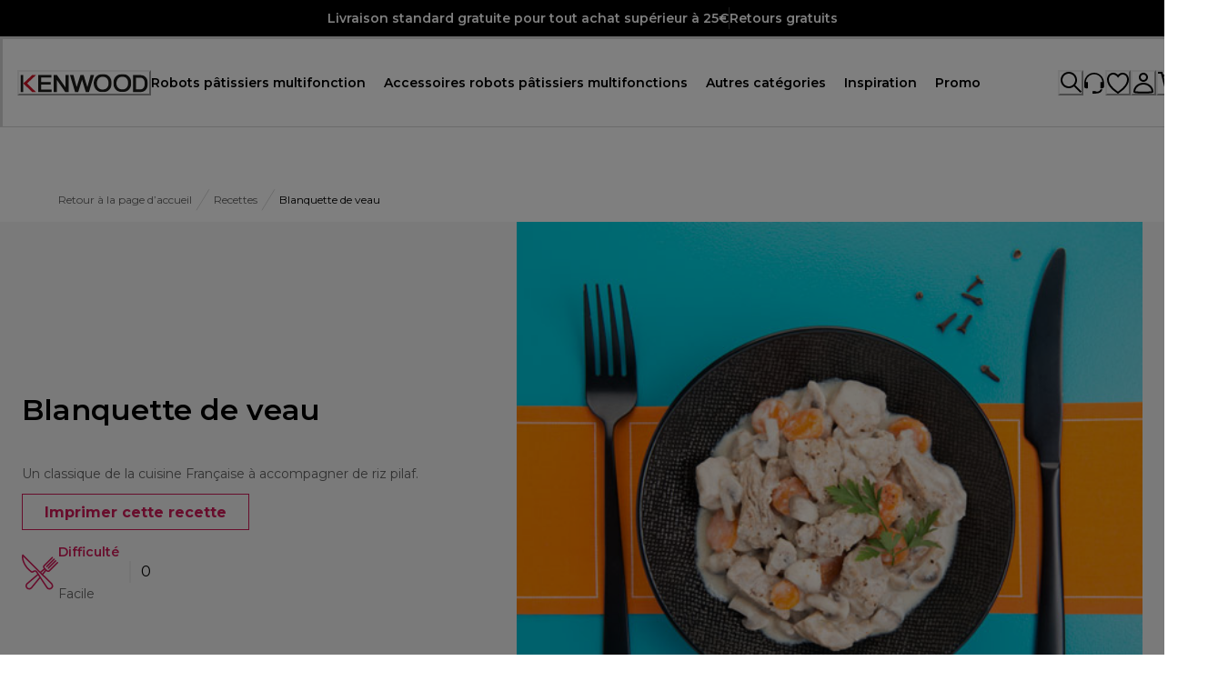

--- FILE ---
content_type: application/javascript; charset=utf8
request_url: https://www.kenwoodworld.com/mobify/bundle/187/pages-recipes-page.js
body_size: 12655
content:
"use strict";(self.__LOADABLE_LOADED_CHUNKS__=self.__LOADABLE_LOADED_CHUNKS__||[]).push([[5561],{2887:(e,t,n)=>{n.d(t,{G:()=>m});var r=n(28407),l=n(77810),i=n(34692),o=n(10947),a=n(90031),s=n(60309),c=n(76396),u=n(14893),d=n(87916),p=n(24602);const m=e=>{const[t,n]=(0,l.useState)([]),{mutateAsync:m}=(0,a.useShopperCustomersMutation)("createCustomerProductListItem"),{mutateAsync:v}=(0,a.useShopperCustomersMutation)("deleteCustomerProductListItem"),{data:g}=(0,s.J)(),f=(0,a.useCustomerId)(),{formatMessage:y}=(0,i.A)(),h=(0,o.d)(),{icon:E}=(0,p.x)(),b=function(){var i=(0,r.A)((function*(r){const i=null!=r&&r.productId?null==r?void 0:r.productId:null==r?void 0:r.c_subModelIdentifier;n([...t,i]);const o=null==e?void 0:e.id;yield m({parameters:{customerId:f,listId:o},body:{quantity:1,public:!0,priority:1,type:"product",productId:i}},{onError:()=>{h({title:y(c.gS),status:"error"})},onSuccess:()=>{h({ref:E,title:y(c.FD,{quantity:1}),status:"success",variant:null!=g&&g.isGuest?"guestWishlistFeedback":"wishlistFeedback",duration:1500,isClosable:null!=g&&g.isGuest?"false":"true",description:null!=g&&g.isGuest?y(c.yb):"",action:null!=g&&g.isGuest?l.createElement(u.$,{as:d.A,to:"/wishlist",variant:"primary",w:"100%"},y(c.Z2)):null})},onSettled:()=>{n(t.filter((e=>e!==i)))}})}));return function(e){return i.apply(this,arguments)}}(),w=function(){var l=(0,r.A)((function*(r){const l=null!=r&&r.productId?null==r?void 0:r.productId:null==r?void 0:r.c_subModelIdentifier;n([...t,l]);const i=null==e?void 0:e.id,o=null==e?void 0:e.customerProductListItems.find((e=>e.productId===l)).id;yield v({body:{},parameters:{customerId:f,listId:i,itemId:o}},{onError:()=>{h({title:y(c.gS),status:"error"})},onSettled:()=>{n(t.filter((e=>e!==l)))}})}));return function(e){return l.apply(this,arguments)}}(),_=t=>{var n;return!(null==e||null===(n=e.customerProductListItems)||void 0===n||!n.find((e=>e.productId===t)))},O=function(){var e=(0,r.A)((function*(e,t){if(t.current)return;t.current=!0;const n=null!=e&&e.productId?null==e?void 0:e.productId:null==e?void 0:e.c_subModelIdentifier,r=_(n)?w:b;yield r(e),t.current=!1}));return function(t,n){return e.apply(this,arguments)}}();return{wishlistLoading:t,addItemToWishlist:b,removeItemFromWishlist:w,isProductInWishlist:_,toggleWishlistItem:O}}},50828:(e,t,n)=>{n.d(t,{A:()=>_});var r=n(64180),l=n(68175),i=n(18801),o=n(77810),a=n(75826),s=n.n(a),c=n(87275),u=n(73352),d=n(36287),p=n(21822),m=n(60386),v=n(72850),g=n(25635),f=n(68066),y=n(72097);const h=["categories","homepage"];function E(e,t){var n=Object.keys(e);if(Object.getOwnPropertySymbols){var r=Object.getOwnPropertySymbols(e);t&&(r=r.filter((function(t){return Object.getOwnPropertyDescriptor(e,t).enumerable}))),n.push.apply(n,r)}return n}function b(e){for(var t=1;t<arguments.length;t++){var n=null!=arguments[t]?arguments[t]:{};t%2?E(Object(n),!0).forEach((function(t){(0,l.A)(e,t,n[t])})):Object.getOwnPropertyDescriptors?Object.defineProperties(e,Object.getOwnPropertyDescriptors(n)):E(Object(n)).forEach((function(t){Object.defineProperty(e,t,Object.getOwnPropertyDescriptor(n,t))}))}return e}const w=e=>{let{categories:t,homepage:n=!1}=e,l=(0,i.A)(e,h);const a=(0,u.Vl)("Breadcrumb"),{buildUrl:s}=(0,f.A)(),{buildLocalizedUrl:E}=(0,y.A)(),w=(0,o.useRef)(null),[_,O]=(0,o.useState)(!1);return(0,o.useEffect)((()=>{const e=w.current;if(!e)return;const t=()=>{const t=e.scrollWidth>e.clientWidth+1,n=e.scrollLeft>=e.scrollWidth-e.clientWidth-1;O(t&&!n)};return t(),e.addEventListener("scroll",t,{passive:!0}),window.addEventListener("resize",t),()=>{e.removeEventListener("scroll",t),window.removeEventListener("resize",t)}}),[]),o.createElement(d.az,{position:"relative",width:"100%"},o.createElement(p.Q,(0,r.A)({ref:w},a.container,{sx:b(b({},a.container),{},{display:"flex",flexWrap:"nowrap",overflowX:"auto",whiteSpace:"nowrap","::-webkit-scrollbar":{display:"none"},msOverflowStyle:"none",scrollbarWidth:"none"}),separator:o.createElement(g.LineIcon,a.icon)},l),null==t?void 0:t.map(((e,l)=>{const i=l===t.length-1?a.lastLink:a.link,u=(null==e?void 0:e.slugUrl)||(null==e?void 0:e.c_slugUrl),d=n?E("/",s):E(u);return o.createElement(m.J,(0,r.A)({key:e.id,"data-testid":"sf-crumb-item"},a.item,{sx:{flexShrink:0}}),o.createElement(v.w,{as:c.Link,to:d,sx:b(b({},i),{},{flexShrink:0})},e.name))}))),_&&o.createElement(d.az,{position:"absolute",top:0,bottom:0,right:0,width:"29%",pointerEvents:"none",zIndex:10,bg:"linear-gradient(90deg, rgba(255,255,255,0) 0%, #FFF 100%)"}))};w.displayName="Breadcrumb",w.propTypes={categories:s().array,homepage:s().bool};const _=w},34302:(e,t,n)=>{n.d(t,{A:()=>f});var r=n(64180),l=n(68175),i=n(18801),o=n(77810),a=n(75826),s=n.n(a),c=n(93122),u=n(44940),d=n(36287),p=n(14774);const m=["src","widths","imageProps","as","isFetchPriority","subModelIdentifier"];function v(e,t){var n=Object.keys(e);if(Object.getOwnPropertySymbols){var r=Object.getOwnPropertySymbols(e);t&&(r=r.filter((function(t){return Object.getOwnPropertyDescriptor(e,t).enumerable}))),n.push.apply(n,r)}return n}const g=e=>{let{src:t,widths:n,imageProps:a,as:s,isFetchPriority:g=!1,subModelIdentifier:f=""}=e,y=(0,i.A)(e,m);const h=s||c.E,E=(0,u.D)(),b=(0,o.useMemo)((()=>(0,p.N)({src:t,widths:n,breakpoints:E.breakpoints})),[t,n,E.breakpoints]),w={};return f&&(w.id=`swatch-content-${f}`),g&&(delete a.loading,a.fetchpriority="high"),o.createElement(d.az,(0,r.A)({},y,""!==f&&function(e){for(var t=1;t<arguments.length;t++){var n=null!=arguments[t]?arguments[t]:{};t%2?v(Object(n),!0).forEach((function(t){(0,l.A)(e,t,n[t])})):Object.getOwnPropertyDescriptors?Object.defineProperties(e,Object.getOwnPropertyDescriptors(n)):v(Object(n)).forEach((function(t){Object.defineProperty(e,t,Object.getOwnPropertyDescriptor(n,t))}))}return e}({},w)),o.createElement(h,(0,r.A)({},b,a)))};g.propTypes={src:s().string,widths:s().oneOfType([s().array,s().object]),imageProps:s().object,as:s().elementType,subModelIdentifier:s().string,isFetchPriority:s().bool};const f=g},34406:(e,t,n)=>{n.d(t,{A:()=>P});var r=n(64180),l=n(68175),i=n(28407),o=n(77810),a=n(75826),s=n.n(a),c=n(34692),u=n(73352),d=n(36287),p=n(55939),m=n(64194),v=n(66170),g=n(87916),f=n(25635),y=n(86639),h=n(71954),E=n(2887),b=n(68066),w=n(20877),_=n(20922),O=n(45456),A=n(77214),x=n(28467),I=n(34302);function S(e,t){var n=Object.keys(e);if(Object.getOwnPropertySymbols){var r=Object.getOwnPropertySymbols(e);t&&(r=r.filter((function(t){return Object.getOwnPropertyDescriptor(e,t).enumerable}))),n.push.apply(n,r)}return n}function j(e){for(var t=1;t<arguments.length;t++){var n=null!=arguments[t]?arguments[t]:{};t%2?S(Object(n),!0).forEach((function(t){(0,l.A)(e,t,n[t])})):Object.getOwnPropertyDescriptors?Object.defineProperties(e,Object.getOwnPropertyDescriptors(n)):S(Object(n)).forEach((function(t){Object.defineProperty(e,t,Object.getOwnPropertyDescriptor(n,t))}))}return e}const C=({dynamicImageProps:e={widths:["50vw","50vw","20vw","20vw","25vw"]},enableFavourite:t,product:n,productUrl:l,compactView:a,priceData:s,variant:g,customImage:b,selectItemTileEventGtm:S,isOfficina:C=!1,isCorporateSale:P=!1,corporateSaleLabelName:M="",isFromHelpMeChoose:D=!1,productIndex:T,isDragging:$=!1,height:F="auto",imageStyle:L={},isFromProductList:R=!1,isInformativeLabelActive:U=!0,bundleFirstElement:B=!1,isFetchPriority:V=!1})=>{var W,z,N,G;const H=(0,u.o5)("ProductTile",{variant:g||(a?"compact":"default")}),q=(0,o.useRef)(!1),{data:J}=(0,h.T)(),{toggleWishlistItem:K,isProductInWishlist:X}=(0,E.G)(J),Q=X((null==n?void 0:n.c_subModelIdentifier)??(null==n?void 0:n.productId)),Y=(0,x.I8)("hideAccount"),Z=null!==Y&&Y,{formatMessage:ee}=(0,c.A)(),{addLayer:te}=(0,w.W)(),ne=(null==n?void 0:n.c_variantIdentifier)||(null==n?void 0:n.name)||(null==n?void 0:n.productName),re=(0,A.Uk)(n,b),le=function(){var e=(0,i.A)((function*(){var e,t,r,l;!D&&!R||Q||(yield te(_.I1.bind(void 0,{event:"add_to_wishlist",currency:null==n?void 0:n.currency,items:[{item_name:null==n?void 0:n.c_defaultName,item_id:(null==n?void 0:n.productId)||(null==n?void 0:n.id),item_category:null==n?void 0:n.c_defaultCategoryName,item_variant:null==n||null===(e=n.c_variants)||void 0===e||null===(t=e[0])||void 0===t?void 0:t.productId,price:parseFloat(((null==n?void 0:n.price)/(1+parseFloat(null==n?void 0:n.c_taxRate)/100)).toFixed(2)),fullprice:null!==(r=(0,O.mY)(n))&&void 0!==r&&r.isOnSale?"reduced":"fullprice",rating_points:"",erp_category:null==n?void 0:n.c_materialGroup,prdha_category:(null==n?void 0:n.c_prdhaCategory)||(null==n?void 0:n.c_prdha_category),index:T+1,stock_status:(null==n||null===(l=n.inventory)||void 0===l?void 0:l.stockLevel)>0?"in-stock":"out-of-stock"}]}))),K(n,q)}));return function(){return e.apply(this,arguments)}}(),ie=[(null==n?void 0:n.c_categoryName)||(null==n?void 0:n.c_defaultCategoryName),(null==n?void 0:n.productName)||(null==n?void 0:n.c_defaultName),null==n||null===(W=n.representedProduct)||void 0===W?void 0:W.id].filter(Boolean).join(", ");return o.createElement(d.az,(0,r.A)({},H.imageWrapper,{"data-testid":"product-tile-image-wrapper"}),o.createElement(p.g,(0,r.A)({},H.image,B?H.firstBundleImage:{},"bundle"===g?j({},H.braunBundleBorderRadius):{}),l&&!$?o.createElement(k,{productUrl:l,isOfficina:C,selectItemTileEventGtm:S,productName:ne},o.createElement(o.Fragment,null,o.createElement(I.A,(0,r.A)({"data-testid":"product-tile-image",src:`${re}[?sw={width}&q=60]`,imageProps:j({height:F,alt:ie,loading:"lazy"},null==e?void 0:e.imageProps),isFetchPriority:V},L)),o.createElement(d.az,H.imageOverlay))):o.createElement(o.Fragment,null,re&&o.createElement(I.A,(0,r.A)({"data-testid":"product-tile-image",src:`${re}[?sw={width}&q=60]`,imageProps:j({height:F,alt:"",loading:"lazy"},null==e?void 0:e.imageProps),isFetchPriority:V},L)),o.createElement(d.az,H.imageOverlay))),o.createElement(m.z,H.badgeGroup,U&&o.createElement(y.Y,{product:(null==n?void 0:n.representedProduct)??n,priceData:s,isCorporateSale:P,corporateSaleLabelName:M})),t&&o.createElement(d.az,{onClick:e=>{e.preventDefault()}},!Z&&o.createElement(v.K,(0,r.A)({"data-testid":"wishlist-button","aria-label":ee(Q?{id:"product_tile.assistive_msg.remove_from_wishlist",defaultMessage:[{type:0,value:"Remove "},{type:1,value:"product"},{type:0,value:" from wishlist"}]}:{id:"product_tile.assistive_msg.add_to_wishlist",defaultMessage:[{type:0,value:"Add "},{type:1,value:"product"},{type:0,value:" to wishlist"}]},{product:ne}),icon:Q?o.createElement(f.FavouriteFilledIcon,(0,r.A)({},H.favSvgSolid,{"data-product-code":null==n||null===(z=n.representedProduct)||void 0===z?void 0:z.id})):o.createElement(f.FavouriteIcon,(0,r.A)({},H.favSvg,{"data-product-code":null==n||null===(N=n.representedProduct)||void 0===N?void 0:N.id}))},H.favIcon,{onClick:le,className:"js-wishlist-add","data-product-code":null==n||null===(G=n.representedProduct)||void 0===G?void 0:G.id}))))};C.propTypes={badgeDetails:s().array,dynamicImageProps:s().object,enableFavourite:s().bool,isFavourite:s().bool,onFavouriteToggle:s().func,imageViewType:s().string,product:s().object,productUrl:s().string,selectableAttributeId:s().string,compactView:s().bool,priceData:s().object,variant:s().string,customImage:s().string,isOfficina:s().bool,isCorporateSale:s().bool,corporateSaleLabelName:s().string,selectItemTileEventGtm:s().func,isFromHelpMeChoose:s().bool,productIndex:s().number,isDragging:s().bool,height:s().string,imageStyle:s().object,isFromProductList:s().bool,isInformativeLabelActive:s().bool,bundleFirstElement:s().bool,isFetchPriority:s().bool};const P=C,k=({productUrl:e,isOfficina:t,selectItemTileEventGtm:n,productName:r,children:l})=>{const{locale:i}=(0,b.A)(),a=(0,c.A)(),s=null==i?void 0:i.alias,u=a.formatMessage({id:"product_tile.view_product.aria_label",defaultMessage:[{type:0,value:"View "},{type:1,value:"productName"}]},{productName:r});return t?o.createElement("a",{href:`/${s}${e}`,"aria-label":u,onClick:n},l):o.createElement(g.A,{to:e,"aria-label":u,onClick:n},l)};k.propTypes={productUrl:s().string,children:s().node,isOfficina:s().bool,selectItemTileEventGtm:s().func,productName:s().string}},7766:(e,t,n)=>{n.d(t,{A:()=>v});var r=n(64180),l=n(77810),i=n(75826),o=n.n(i),a=n(73352),s=n(14893),c=n(40133),u=n(36287),d=n(41863),p=n(25635);const m=({buttonClick:e})=>{const t=(0,a.o5)("Filters");return l.createElement(s.$,(0,r.A)({rightIcon:l.createElement(p.FiltersIcon,t.filterIcon)},t.filterButton,t.filtersButtonSpecific,{onClick:e,_focusVisible:{border:"small",borderColor:"button.border.primary-focused",borderStyle:"solid"}}),l.createElement(c.E,t.filterText,l.createElement(u.az,(0,r.A)({as:"span"},t.mobile),l.createElement(d.A,{defaultMessage:[{type:0,value:"Filter"}],id:"product_list.button.filter"})),l.createElement(u.az,(0,r.A)({as:"span"},t.desktop),l.createElement(d.A,{defaultMessage:[{type:0,value:"All Filters"}],id:"product_list.button.all_filters"}))))};m.propTypes={buttonClick:o().func};const v=m},42811:(e,t,n)=>{n.d(t,{A:()=>m});var r=n(64180),l=n(77810),i=n(75826),o=n.n(i),a=n(41863),s=n(73352),c=n(14893),u=n(40133),d=n(25635);const p=({gridView:e,setGridView:t})=>{const n=(0,s.o5)("Filters");return l.createElement(c.$,(0,r.A)({},n.filterButton,n.gridViewButtonSpecific,{"data-testid":"product-list-grid-view-button",onClick:()=>t((e=>!e)),leftIcon:e?l.createElement(d.GridIconB,n.gridViewIcon):l.createElement(d.GridIconA,n.gridViewIcon)}),l.createElement(u.E,n.filterText,l.createElement(a.A,{defaultMessage:[{type:0,value:"View"}],id:"product_list.button.view"})))};p.propTypes={gridView:o().bool,setGridView:o().func};const m=p},58048:(e,t,n)=>{n.r(t),n.d(t,{default:()=>Ke});var r=n(77810),l=n(45915),i=n(64965),o=n(64180),a=n(42047),s=n(46946),c=n(44879),u=n(73352),d=n(36287),p=n(40133),m=n(86400),v=n(75712),g=n(17815),f=n(14893),y=(n(55981),n(54752)),h=n(50828),E=n(42811),b=n(71955),w=n(28407),_=n(89736),O=n(3422),A=n(68066),x=n(60900),I=n(8884);const S=e=>{const{locale:t}=(0,A.A)(),{stack:n}=(0,O.fU)();return(0,_.q)({queryKey:["recipeListQuery",e],queryFn:(r=(0,w.A)((function*({pageParam:r=1}){return yield(0,x.r$)({stack:n,contentTypeUid:"cooking_recipe",locale:t.alias,from:12*(r-1),limit:12,selectedFilters:e||{},brand:I.UK})})),function(e){return r.apply(this,arguments)}),getNextPageParam:(e,t)=>t.length+1,keepPreviousData:!0,staleTime:3e5,cacheTime:6e5,refetchOnWindowFocus:!1});var r};var j=n(10857);const C=e=>{if(!e)return;const t=new URLSearchParams(e.search);if(!t)return;const n={};for(const[e,r]of t.entries())n[e]=r.split(",").map((e=>({contentstackValue:e})));return n};var P=n(34692),k=n(16602),M=n(41863),D=n(4026),T=n(75826),$=n.n(T),F=n(7766),L=n(68175),R=n(83122),U=n(23935),B=n(32146),V=n(73336),W=n(25635),z=n(32120);function N(e,t){var n=Object.keys(e);if(Object.getOwnPropertySymbols){var r=Object.getOwnPropertySymbols(e);t&&(r=r.filter((function(t){return Object.getOwnPropertyDescriptor(e,t).enumerable}))),n.push.apply(n,r)}return n}function G(e){for(var t=1;t<arguments.length;t++){var n=null!=arguments[t]?arguments[t]:{};t%2?N(Object(n),!0).forEach((function(t){(0,L.A)(e,t,n[t])})):Object.getOwnPropertyDescriptors?Object.defineProperties(e,Object.getOwnPropertyDescriptors(n)):N(Object(n)).forEach((function(t){Object.defineProperty(e,t,Object.getOwnPropertyDescriptor(n,t))}))}return e}const H=({filter:e,selectedFilters:t})=>{const n=(0,u.o5)("Filters",{variant:"recipesFilters"}),a=(0,i.useLocation)(),s=(0,i.useHistory)();return e?r.createElement(R.W,{closeOnSelect:!1},(({isOpen:i})=>{var c,u;return r.createElement(r.Fragment,null,r.createElement(U.I,(0,o.A)({as:f.$,rightIcon:r.createElement(W.ChevronDown,(0,o.A)({},n.filterIcon,{style:{transform:i?"rotate(180deg)":"rotate(0deg)"}}))},n.filterButton,n.refinementsSelectorButton),r.createElement(p.E,n.filterText,null==e?void 0:e.name)),r.createElement(B.c,n.filterOpenMenu,(null==e||null===(c=e.options)||void 0===c?void 0:c.length)>0&&(null==e||null===(u=e.options)||void 0===u?void 0:u.map(((n,i)=>{var o;return r.createElement(V.D,{key:`${null==e?void 0:e.fieldUID}-menu-option-${i}`,paddingTop:"unset",paddingX:"unset",paddingBottom:"medium.base",_focus:{background:"unset"},_hover:{background:"unset"}},r.createElement(l.s,{w:"100%",maxWidth:"12.5rem",justifyContent:"space-between"},r.createElement(p.E,null,null==n?void 0:n.contentstackValue),r.createElement(z.A,{onChange:()=>{(({fieldUID:e,option:n})=>{const r=t[e]||[],l=r.some((e=>(null==e?void 0:e.contentstackValue)===n))?r.filter((e=>e.contentstackValue!==n)):[...r,{contentstackValue:n}],i=(G(G({},t),{},{[e]:l}),new URLSearchParams(a.search));(null==l?void 0:l.length)>0?i.set(e,null==l?void 0:l.map((e=>e.contentstackValue)).join(",")):i.delete(e),s.push({pathname:a.pathname,search:i.toString()})})({fieldUID:null==e?void 0:e.fieldUID,option:null==n?void 0:n.contentstackValue})},isChecked:(null===(o=t[null==e?void 0:e.fieldUID])||void 0===o?void 0:o.some((e=>e.contentstackValue===n.contentstackValue)))||!1})))})))))})):r.createElement(r.Fragment,null)};H.propTypes={filter:$().object.isRequired,selectedFilters:$().object.isRequired};const q=H,J=({filters:e,onOpen:t,isMobile:n})=>{const o=(0,i.useLocation)(),a=C(o),s=(0,u.Vl)("RecipeList");return r.createElement(l.s,null==s?void 0:s.filterMenuInnerContainer,n?r.createElement(F.A,{buttonClick:t}):r.createElement(r.Fragment,null,(null==e?void 0:e.length)>0&&(null==e?void 0:e.map(((e,t)=>r.createElement(q,{key:`recipe-inline-filter-${t}`,filter:e,selectedFilters:a}))))))};J.propTypes={filters:$().array,setSelectedFilters:$().func,selectedFilters:$().object,onOpen:$().func,isMobile:$().bool};const K=J,X=()=>r.createElement(l.s,{flexDir:"column",alignItems:"center",flex:"1 0 0",marginTop:{base:"small.lg",lg:"large.lg"},marginBottom:{base:"xlarge.base",lg:"xlarge.lg"}},r.createElement(p.E,{textStyle:"head-xsmall",fontWeight:"normal",textAlign:"center"},"We are sorry, but your search didn't return any matching recipes for the options you entered. Please review your options and try rephrasing your request."));var Q=n(35677),Y=n(75011),Z=n(13155),ee=n(25610),te=n(28387),ne=n(60505),re=n(89408),le=n(66569),ie=n(79162),oe=n(2540);function ae(e,t){var n=Object.keys(e);if(Object.getOwnPropertySymbols){var r=Object.getOwnPropertySymbols(e);t&&(r=r.filter((function(t){return Object.getOwnPropertyDescriptor(e,t).enumerable}))),n.push.apply(n,r)}return n}function se(e){for(var t=1;t<arguments.length;t++){var n=null!=arguments[t]?arguments[t]:{};t%2?ae(Object(n),!0).forEach((function(t){(0,L.A)(e,t,n[t])})):Object.getOwnPropertyDescriptors?Object.defineProperties(e,Object.getOwnPropertyDescriptors(n)):ae(Object(n)).forEach((function(t){Object.defineProperty(e,t,Object.getOwnPropertyDescriptor(n,t))}))}return e}const ce=({option:e,fieldUID:t,isChecked:n=!1,setTempSelectedFilters:i})=>r.createElement(l.s,{w:"100%",paddingBottom:"small.base"},r.createElement(l.s,{w:"100%",justifyContent:"space-between",alignItems:"center"},r.createElement(p.E,{textStyle:"body.small",fontWeight:"normal"},null==e?void 0:e.contentstackValue),r.createElement(z.A,{isChecked:n,onChange:()=>{(({fieldUID:e,option:t})=>{i((n=>{const r=n[e]||[];let l;return l=r.some((e=>e.contentstackValue===t))?r.filter((e=>e.contentstackValue!==t)):[...r,{contentstackValue:t}],se(se({},n),{},{[e]:l})}))})({fieldUID:t,option:null==e?void 0:e.contentstackValue})}})));ce.propTypes={option:$().object,fieldUID:$().string,isChecked:$().bool,setTempSelectedFilters:$().func};const ue=ce,de=({filter:e,isOpen:t,tempSelectedFilters:n,setTempSelectedFilters:i})=>{var a;const s=(0,u.Vl)("Accordion");return r.createElement(l.s,{w:"100%"},r.createElement(re.n,{w:"100%",allowToggle:!0},r.createElement(le.A,null==s?void 0:s.item,r.createElement(l.s,{w:"100%",justifyContent:"space-between"},r.createElement(ie.J,null==s?void 0:s.button,r.createElement(d.az,{flex:"1",textAlign:"left",textStyle:"body-large",fontWeight:"normal"},null==e?void 0:e.name),r.createElement(W.ChevronDown,null))),r.createElement(oe.v,(0,o.A)({},null==s?void 0:s.panel,{gap:"medium.base"}),e&&(null==e||null===(a=e.options)||void 0===a?void 0:a.map(((l,o)=>{var a;return r.createElement(ue,{option:l,fieldUID:null==e?void 0:e.fieldUID,key:o,isOpen:t,isChecked:null===(a=n[null==e?void 0:e.fieldUID])||void 0===a?void 0:a.some((e=>(null==e?void 0:e.contentstackValue)===(null==l?void 0:l.contentstackValue))),setTempSelectedFilters:i})})))))))};de.propTypes={filter:$().object,tempSelectedFilters:$().object,setTempSelectedFilters:$().func,isOpen:$().bool};const pe=de,me=({isOpen:e,onClose:t,drawerPlacement:n,filters:a})=>{const s=(0,u.Vl)("ProductFilterDrawer",{variant:"freeItemPromo"}),c=(0,i.useLocation)(),d=(0,i.useHistory)(),[v,g]=(0,r.useState)((()=>C(c)||{}));return(0,r.useEffect)((()=>{e&&g((()=>C(c)||{}))}),[e]),r.createElement(Q._,{variant:"filter",isOpen:e,onClose:t,placement:n,closeOnEsc:!0,closeOnOverlayClick:!0},r.createElement(Y.m,null),r.createElement(Z.z,null,r.createElement(ee.r,null==s?void 0:s.header,r.createElement(l.s,null==s?void 0:s.titleContainer,r.createElement(p.E,(0,o.A)({},null==s?void 0:s.headerText,{justifyContent:"center",w:"100%"}),r.createElement(M.A,{id:"recipes.listing_page.recipe_filter_modal.title",defaultMessage:[{type:0,value:"Filters"}]})),r.createElement(W.CloseIcon,(0,o.A)({onClick:t},null==s?void 0:s.closeButton)))),r.createElement(te.c,null==s?void 0:s.body,a&&(null==a?void 0:a.map(((t,n)=>r.createElement(pe,{key:`${null==t?void 0:t.fieldUID}_${n}`,filter:t,isOpen:e,tempSelectedFilters:v,setTempSelectedFilters:g}))))),r.createElement(ne.j,{display:"block",width:"full",height:"auto"},r.createElement(m.B,null,r.createElement(f.$,{variant:"primary",onClick:()=>{(()=>{const e=new URLSearchParams;Object.entries(v).forEach((([t,n])=>{if(n&&n.length>0){const r=n.map((e=>e.contentstackValue)).join(",");e.set(t,r)}})),d.push({pathname:c.pathname,search:e.toString()}),t()})()}},r.createElement(M.A,{id:"recipes.listing_page.recipe_filter_modal.apply_button",defaultMessage:[{type:0,value:"Apply"}]})),r.createElement(f.$,{variant:"secondary",onClick:()=>{t()}},r.createElement(M.A,{id:"recipes.listing_page.recipe_filter_modal.cancel_button",defaultMessage:[{type:0,value:"Cancel"}]}))))))};me.propTypes={isOpen:$().bool,onClose:$().func,drawerPlacement:$().string,filters:$().array,selectedFilters:$().object,setSelectedFilters:$().func,handleModalSubmit:$().func};const ve=me;var ge=n(11266);const fe=()=>{const e=(0,ge.zy)(),t=(0,ge.W6)(),n=(0,u.o5)("Filters",{variant:"selectedFilterButton"}),i=C(e),a=Object.values(i).flat();return r.createElement(r.Fragment,null,a.length>0&&r.createElement(l.s,(0,o.A)({},null==n?void 0:n.selectedRefinementsContainer,{maxWidth:"100%",overflowX:"auto"}),a.map(((l,i)=>r.createElement(d.az,{key:i,marginLeft:0,marginRight:0,flexShrink:0,height:"100%"},r.createElement(f.$,(0,o.A)({},n.selectedRefinementsButton,{onClick:()=>{(n=>{n&&e&&t&&((e,t,n)=>{if(!e||!n)return;const r=new URLSearchParams(e.search);for(const e of r.keys()){const t=r.get(e).split(",").filter((e=>e!==n.contentstackValue));t.length>0?r.set(e,t.join(",")):r.delete(e)}t.push({pathname:e.pathname,search:r.toString()})})(e,t,n)})(l)}}),r.createElement(d.az,n.selectedRefinementsIconBox,r.createElement(W.CloseIcon,n.filterIcon)),r.createElement(p.E,(0,o.A)({},n.filterText,{alignSelf:"stretch"}),null==l?void 0:l.contentstackValue))))),a.length>0&&r.createElement(d.az,null==n?void 0:n.removeAllButtonContainer,r.createElement(f.$,(0,o.A)({},n.filterButton,n.removeAllButton,{onClick:()=>{e&&t&&((e,t)=>{if(!e||!t)return;const n=new URLSearchParams;t.push({pathname:e.pathname,search:n.toString()})})(e,t)}}),r.createElement(p.E,{textStyle:"body-small",fontWeight:"normal"},r.createElement(M.A,{id:"selected_refinements.action.clear_all",defaultMessage:[{type:0,value:"Remove All"}]}))))))};fe.propTypes={selectedFilters:$().object,setSelectedFilters:$().func,setRecipes:$().func};const ye=fe;var he=n(28467);const Ee=()=>{var e;const t=(0,he.mE)("kenwood_Recipes_Filters_List")||{},{customParams:n}=(0,D.getConfig)(),w=(0,P.A)(),_=(0,i.useLocation)(),O=[{id:"home",name:w.formatMessage({id:"recipes_listing_page.breadcrumbs.return_home",defaultMessage:[{type:0,value:"Return to homepage"}]}),c_slugUrl:"/"},{id:"recipes_page",name:w.formatMessage({id:"recipes_listing_page.breadcrumbs.recipes",defaultMessage:[{type:0,value:"Recipes"}]}),c_slugUrl:_.pathname}],[A,x]=(0,r.useState)(!1),[I]=(0,a.U)("(max-width: 47.99375rem)"),T=(0,s.A)({base:"bottom",small:"bottom",md:"right",lg:"right"}),{isOpen:$,onOpen:F,onClose:L}=(0,c.j)(),R=(0,u.Vl)("RecipeList"),U=(0,u.Vl)("ProductList"),B=Object.values(t),V=C(_),W=(0,j.jE)(),{data:z,fetchNextPage:N,hasNextPage:G,isFetchingNextPage:H}=S(V),q=(null==z||null===(e=z.pages)||void 0===e?void 0:e.flat())||[],J=_.search;(0,r.useEffect)((()=>{W.invalidateQueries(["recipeListQuery"])}),[J]);const Q="https://"+n.currentHost+_.pathname,Y=(0,k.zR)({id:"recipes.listing_page.herobanner.label",defaultMessage:[{type:0,value:"Recipes Listing Page"}]}),Z={"@context":"https://schema.org/","@type":"WebPage",name:w.formatMessage(Y),description:w.formatMessage(Y),url:Q},ee={"@context":"http://schema.org","@type":"ItemList",itemListElement:q.map(((e,t)=>{var r;const l=`/r/recipes/${null==e||null===(r=e.recipe_title)||void 0===r?void 0:r.replace(/[\s']+/g,"-").toLowerCase()}/${null==e?void 0:e.uid}`;return{"@type":"ListItem",position:t+1,url:"https://"+n.currentHost+l}}))},te={"@context":"https://schema.org","@type":"BreadcrumbList",itemListElement:O.map(((e,t)=>({"@type":"ListItem",position:t+1,item:{"@id":"https://"+n.currentHost+(e.c_slugUrl||""),name:e.name}})))};return r.createElement(d.az,{w:"100%",h:"auto"},r.createElement(y.Helmet,null,r.createElement("script",{type:"application/ld+json"},JSON.stringify(Z,null,2)),r.createElement("script",{type:"application/ld+json"},JSON.stringify(ee,null,2)),r.createElement("script",{type:"application/ld+json"},JSON.stringify(te,null,2))),r.createElement(l.s,null==R?void 0:R.breadcrumbContainer,r.createElement(h.A,{homepage:!0,categories:O,w:"100%",h:"100%"})),r.createElement(l.s,null==R?void 0:R.herobannerContainer,r.createElement(p.E,{textStyle:"head-large",fontWeight:"medium"},r.createElement(M.A,Y))),r.createElement(l.s,null==R?void 0:R.mainContentContainer,r.createElement(l.s,null==R?void 0:R.headerContainer,r.createElement(m.B,(0,o.A)({},U.refinementsStack,{w:"100%"}),r.createElement(l.s,null==R?void 0:R.filterMenuContainer,r.createElement(K,{filters:B,onOpen:F,isMobile:I})),I&&r.createElement(E.A,{gridView:A,setGridView:x}))),r.createElement(v.c,{className:"recipe-list-divider"}),r.createElement(d.az,{alignSelf:"flex-start",width:"100%"},r.createElement(ye,null)),q.length>0?r.createElement(g.r,(0,o.A)({columns:A?[2,2,2,4]:[1,1,2,4]},null==R?void 0:R.gridConfig),q.map(((e,t)=>{var n,i,o,a,s,c,u;return r.createElement(l.s,{key:`recipe_tile_${null==e?void 0:e.uid}_${t}`,justifyContent:"center",w:"100%"},r.createElement(b.hF,{title:null==e?void 0:e.recipe_title,uid:null==e?void 0:e.uid,imageData:null==e||null===(n=e.recipe_media)||void 0===n||null===(i=n.recipe_image)||void 0===i?void 0:i.url,difficulty:null==e||null===(o=e.recipe_classification)||void 0===o||null===(a=o.complexity)||void 0===a||null===(s=a[0])||void 0===s?void 0:s.title,timeToComplete:null==e||null===(c=e.recipe_time)||void 0===c||null===(u=c.total_time)||void 0===u?void 0:u.toString(),w:"100%",gridView:A}))}))):r.createElement(X,null),q.length>0&&G&&r.createElement(l.s,null==R?void 0:R.showMoreSectionContainer,r.createElement(l.s,{justifyContent:"center"},r.createElement(p.E,null==R?void 0:R.textContainer,r.createElement(M.A,{id:"recipes.listing_page.view_more_button.text_start",defaultMessage:[{type:0,value:"You are seeing"}]}),r.createElement(d.az,{as:"span",fontWeight:"bold"}," ",q.length," "),r.createElement(M.A,{id:"recipes.listing_page.view_more_button.text_end",defaultMessage:[{type:0,value:"recipes"}]}))),r.createElement(l.s,{w:"100%",justifyContent:"center"},r.createElement(f.$,{w:"100%",variant:"secondary",onClick:()=>N(),isLoading:H},r.createElement(M.A,{id:"recipes.listing_page.view_more_button.button_text",defaultMessage:[{type:0,value:"View More"}]}))))),r.createElement(ve,{isOpen:$,onClose:L,drawerPlacement:T,filters:B}))};var be=n(90031);const we=({allUtensils:e=[]})=>{var t;const[n]=(0,a.U)("(max-width: 47.99375rem)"),i=(0,u.Vl)("Accordion"),s=(0,u.o5)("RecipeDetails"),c=null==s||null===(t=s.ingredientsMenu)||void 0===t?void 0:t.recipeUtensilsStyles;return n?r.createElement(l.s,null==i?void 0:i.accordionContainer,r.createElement(re.n,{w:"100%",allowToggle:!0},r.createElement(le.A,(0,o.A)({},null==i?void 0:i.item,{paddingX:"0"}),r.createElement(l.s,{w:"100%",justifyContent:"space-between"},r.createElement(ie.J,null==i?void 0:i.button,r.createElement(d.az,{flex:"1",textAlign:"left",textStyle:"head-medium",fontWeight:"semibold"},r.createElement(M.A,{id:"recipes.details_page.utensils.title",defaultMessage:[{type:0,value:"Utensils"}]})),r.createElement(W.ChevronDown,null))),r.createElement(oe.v,null==i?void 0:i.panel,r.createElement(p.E,null==c?void 0:c.mobileText,e.join(", ")))))):e.length>0?r.createElement(d.az,null==c?void 0:c.container,r.createElement(l.s,null==c?void 0:c.flex,r.createElement(p.E,null==c?void 0:c.title,r.createElement(M.A,{id:"recipes.details_page.utensils.title",defaultMessage:[{type:0,value:"Utensils"}]})),r.createElement(p.E,null==c?void 0:c.text,e.filter(Boolean).map((e=>e.trim())).join(", ")),r.createElement(l.s,null==c?void 0:c.divider))):r.createElement(r.Fragment,null)};we.propTypes={allUtensils:$().array};const _e=we;var Oe=n(29188);const Ae=(e=[],t="")=>{const{locale:n}=(0,A.A)(),{stack:r}=(0,O.fU)(),l=Array.isArray(e)?e:[e].filter(Boolean);return(0,Oe.I)({queryKey:["recipeDetailsQuery",l],queryFn:(i=(0,w.A)((function*(){return 0===l.length||""===t?[]:yield(0,x.kS)({stack:r,contentTypeUid:t,locale:null==n?void 0:n.alias,uids:l})})),function(){return i.apply(this,arguments)})});var i},xe=({ingredients:e,servings:t,allUtensils:n={}})=>{const i=(0,u.o5)("RecipeDetails",{}),{ingredientsMenu:a}=i||{},{groupedIngredients:s,mainIngredients:c}=(0,r.useMemo)((()=>{if(null==e||!e.length)return{groupedIngredients:[],mainIngredients:[]};const t=[],n=[];for(let r of e)null!=r&&r.ingredient_group?t.push(r):n.push(r);return{groupedIngredients:t,mainIngredients:n}}),[e]),m=(0,r.useMemo)((()=>null!=e&&e.length?[...new Set(e.flatMap((e=>{var t;return null==e||null===(t=e.ingredient)||void 0===t?void 0:t.map((e=>{var t;return null===(t=e.mainIngredient)||void 0===t?void 0:t.ingredientId}))})))].filter(Boolean):[]),[e]),{data:g=[]}=Ae(m,"ingredient"),f=(0,r.useMemo)((()=>null!=e&&e.length?[...new Set(e.flatMap((e=>{var t;return null==e||null===(t=e.ingredient)||void 0===t?void 0:t.map((e=>{var t;return null===(t=e.mainIngredient)||void 0===t?void 0:t.unitId}))})))].filter(Boolean):[]),[e]),{data:y=[]}=Ae(f,"unit");return r.createElement(d.az,null==a?void 0:a.outerContainer,r.createElement(d.az,null==a?void 0:a.stickyContainer,r.createElement(p.E,null==a?void 0:a.ingredientsTitle,r.createElement(M.A,{id:"recipes.details_page.ingredients.title",defaultMessage:[{type:0,value:"Ingredients"}]})),r.createElement(l.s,null,(null==t?void 0:t.servings)&&r.createElement(l.s,null==a?void 0:a.servingsContainer,r.createElement(p.E,null==a?void 0:a.ingredientMenuTitle," ",r.createElement(M.A,{id:"recipes.details_page.servings.title",defaultMessage:[{type:0,value:"Servings"}]})),r.createElement(p.E,null==a?void 0:a.servingsNumber,t.servings.toString())),(null==t?void 0:t.makes)&&r.createElement(l.s,null==a?void 0:a.servingsContainer,r.createElement(p.E,null==a?void 0:a.ingredientMenuTitle," ",r.createElement(M.A,{id:"recipe.details_page.servings.makes_text",defaultMessage:[{type:0,value:"Makes"}]})),r.createElement(p.E,null==a?void 0:a.servingsNumber,t.makes.toString()))),s.map(((e,t)=>{var n;return r.createElement(l.s,(0,o.A)({"data-testid":`grouped-ingredient=${t}`,key:`group-${t}`},null==a?void 0:a.ingredientContainer),r.createElement(p.E,null==a?void 0:a.ingredientMenuTitle,null==e?void 0:e.ingredient_group),null==e||null===(n=e.ingredient)||void 0===n?void 0:n.map(((n,l)=>{var i,s,c;const u=g.find((e=>{var t;return e.uid===(null==n||null===(t=n.mainIngredient)||void 0===t?void 0:t.ingredientId)})),d=y.find((e=>{var t;return e.uid===(null==n||null===(t=n.mainIngredient)||void 0===t?void 0:t.unitId)}));return r.createElement(p.E,(0,o.A)({key:`group-${(null==e||null===(i=e._metadata)||void 0===i?void 0:i.uid)||t}-${l}`},null==a?void 0:a.ingredientText),`${(null==n||null===(s=n.mainIngredient)||void 0===s?void 0:s.quantity)||""} ${(null==d?void 0:d.title)||""} ${(null==u?void 0:u.title)||""}${null!=n&&null!==(c=n.mainIngredient)&&void 0!==c&&c.notes?`, ${n.mainIngredient.notes}`:""}`)})))})),c.map(((e,t)=>{var n;return r.createElement(l.s,(0,o.A)({"data-testid":`main-ingredient=${t}`,key:`main-${t}`},null==a?void 0:a.ingredientContainer),null==e||null===(n=e.ingredient)||void 0===n?void 0:n.map(((n,l)=>{var i,s,c;const u=g.find((e=>{var t;return e.uid===(null==n||null===(t=n.mainIngredient)||void 0===t?void 0:t.ingredientId)})),d=y.find((e=>{var t;return e.uid===(null==n||null===(t=n.mainIngredient)||void 0===t?void 0:t.unitId)}));return r.createElement(p.E,(0,o.A)({key:`main-${(null==e||null===(i=e._metadata)||void 0===i?void 0:i.uid)||t}-${l}`},null==a?void 0:a.ingredientText),`${(null==n||null===(s=n.mainIngredient)||void 0===s?void 0:s.quantity)||""} ${(null==d?void 0:d.title)||""} ${(null==u?void 0:u.title)||""}${null!=n&&null!==(c=n.mainIngredient)&&void 0!==c&&c.notes?`, ${n.mainIngredient.notes}`:""}`)})))})),r.createElement(v.c,null),Object.keys(n).length>0&&r.createElement(_e,{allUtensils:n})))};xe.propTypes={ingredients:$().array,servings:$().object,allUtensils:$().array};const Ie=xe;var Se=n(93122);const je=({step:e})=>{var t,n,i,o;const a=(0,u.o5)("RecipeDetails",{}),{stepsMenu:s}=a||{};return r.createElement(l.s,null==s?void 0:s.stepContainer,e.step_title&&r.createElement(p.E,null==s?void 0:s.stepNumber,`${e.step_title}`),(null==e||null===(t=e.step_media)||void 0===t||null===(n=t.step_picture)||void 0===n?void 0:n.url)&&r.createElement(l.s,null==s?void 0:s.stepImageContainer,r.createElement(Se.E,{w:"100%",src:null==e||null===(i=e.step_media)||void 0===i||null===(o=i.step_picture)||void 0===o?void 0:o.url})),r.createElement(l.s,{flexDir:"column",width:"100%",dangerouslySetInnerHTML:{__html:null==e?void 0:e.instructions}}))};je.propTypes={step:$().object,totalSteps:$().oneOfType([$().string,$().number])};const Ce=je,Pe=({recipeSteps:e})=>{const t=(0,u.o5)("RecipeDetails",{}),{stepsMenu:n}=t||{},[i]=(0,a.U)("(max-width: 47.99375rem)"),s=(0,u.Vl)("Accordion");return i?r.createElement(l.s,null==s?void 0:s.accordionContainer,r.createElement(re.n,{w:"100%",allowToggle:!0},r.createElement(le.A,(0,o.A)({},null==s?void 0:s.item,{paddingX:"0"}),r.createElement(l.s,{w:"100%",justifyContent:"space-between"},r.createElement(ie.J,null==s?void 0:s.button,r.createElement(d.az,{flex:"1",textAlign:"left",textStyle:"head-medium",fontWeight:"semibold"},r.createElement(M.A,{id:"recipes.details_page.steps.how_to",defaultMessage:[{type:0,value:"How To"}]})),r.createElement(W.ChevronDown,null))),r.createElement(oe.v,null==s?void 0:s.panel,e&&(null==e?void 0:e.map(((t,n)=>r.createElement(Ce,{key:n,step:t,totalSteps:null==e?void 0:e.length})))))))):(null==e?void 0:e.length)>0?r.createElement(d.az,null==n?void 0:n.stepsContainer,r.createElement(d.az,null==n?void 0:n.innerContainer,r.createElement(p.E,null==n?void 0:n.stepsTitle,r.createElement(M.A,{id:"recipes.details_page.steps.title",defaultMessage:[{type:0,value:"Instructions"}]})),r.createElement(l.s,{flexDir:"column"},e&&(null==e?void 0:e.map(((t,n)=>r.createElement(Ce,{key:n,step:t,totalSteps:null==e?void 0:e.length}))))))):r.createElement(r.Fragment,null)};Pe.propTypes={recipeSteps:$().array};const ke=Pe;var Me=n(63325),De=n(67848),Te=n(7711),$e=n(34406);const Fe=({styles:e,tile:t})=>{var n,i;const a=(0,Te.A)();return r.createElement(l.s,(0,o.A)({maxW:{base:"100%",lg:"10.5rem"},maxH:{base:"unset",lg:"23.75rem"},"data-testid":"made-with-tile-testid"},e.tile,{marginBottom:{base:"xsmall.base",md:"xsmall.lg"},alignItems:"center"}),r.createElement(l.s,(0,o.A)({},null===(n=e.tile)||void 0===n?void 0:n.imagecontainer,{width:"10.5rem",height:"10.5rem"}),r.createElement($e.A,{product:t,variant:"freeItemPromo",isInformativeLabelActive:!1})),r.createElement(l.s,null===(i=e.tile)||void 0===i?void 0:i.imagecontainer),r.createElement(l.s,{gap:"xsmall.base",flexDir:"column",minH:"3.75rem"},r.createElement(p.E,{textStyle:"head-xxsmall",overflow:"hidden",display:"-webkit-box",sx:{WebkitLineClamp:2,WebkitBoxOrient:"vertical"},textOverflow:"ellipsis",fontWeight:"medium",textAlign:"center",minH:"2.5rem"},null==t?void 0:t.c_defaultName),r.createElement(p.E,{textStyle:"body-xsmall",fontWeight:"normal",color:"text.secondary",textAlign:"center"},r.createElement(p.E,null,null==t?void 0:t.name))),r.createElement(l.s,{maxW:"7.625rem",justifyContent:"center",alignSelf:"center"},r.createElement(f.$,{onClick:()=>{a(null==t?void 0:t.c_slugUrl)},variant:"primary",textStyle:"body-xsmall",fontWeight:"medium",paddingY:"0.75rem",paddingX:"small.base"},r.createElement(M.A,{id:"recipes.details_page.carousel.discover_more",defaultMessage:[{type:0,value:"Discover More"}]}))))};Fe.propTypes={tile:$().shape({c_defaultName:$().string,name:$().string,shortDescription:$().string,uid:$().string,image:$().string,imageGroups:$().array,c_slugUrl:$().string,c_localizedPowerImages:$().any,c_subModelIdentifier:$().string}),styles:$().shape()};const Le=Fe;function Re(e,t){var n=Object.keys(e);if(Object.getOwnPropertySymbols){var r=Object.getOwnPropertySymbols(e);t&&(r=r.filter((function(t){return Object.getOwnPropertyDescriptor(e,t).enumerable}))),n.push.apply(n,r)}return n}function Ue(e){for(var t=1;t<arguments.length;t++){var n=null!=arguments[t]?arguments[t]:{};t%2?Re(Object(n),!0).forEach((function(t){(0,L.A)(e,t,n[t])})):Object.getOwnPropertyDescriptors?Object.defineProperties(e,Object.getOwnPropertyDescriptors(n)):Re(Object(n)).forEach((function(t){Object.defineProperty(e,t,Object.getOwnPropertyDescriptor(n,t))}))}return e}const Be=({productsGroup:e=[]})=>{const t=(0,u.Vl)("Sorting"),n=(0,u.Vl)("Swiper"),l="recipe-utensils-carousel";return r.createElement(d.az,{width:"100%",position:"relative",__css:Ue({},n)},r.createElement(Me.RC,{"data-testid":"recipe-utilensils-swiper",modules:[De.Vx,De.dK,De.s3],navigation:{prevEl:`.swiper-button-prev-${l}`,nextEl:`.swiper-button-next-${l}`},pagination:{clickable:!0,el:`.swiper-pagination-${l}`},keyboard:{enabled:!0},loop:!0,breakpoints:{0:{slidesPerView:1,enabled:e.length>1,spaceBetween:0},768:{slidesPerView:2,enabled:e.length>2,spaceBetween:16},1500:{slidesPerView:3,enabled:e.length>3,spaceBetween:16},1920:{slidesPerView:4,enabled:e.length>4,spaceBetween:16}}},e.length>0&&e.map(((e,n)=>r.createElement(Me.qr,{style:{display:"flex",justifyContent:"center"},key:`swiper-tile-${l}-${n}`},r.createElement(Le,{key:`recipe-utensil-tile-${l}-${n}`,styles:t,tile:e,variant:"white"})))),r.createElement(W.ChevronLeft,(0,o.A)({className:`swiper-button-prev swiper-button-prev-${l}`,"aria-label":"swiper button prev icon"},t.chevronIcon,{borderWidth:"0rem",borderColor:"none",borderRadius:"unset",backgroundColor:"transparent",color:"text.primary",left:0})),r.createElement(W.ChevronRight,(0,o.A)({className:`swiper-button-next swiper-button-next-${l}`,"aria-label":"swiper button next icon"},t.chevronIcon,{borderWidth:"0rem",borderColor:"none",borderRadius:"unset",backgroundColor:"transparent",color:"text.primary",right:0})),r.createElement(d.az,{textAlign:"center",className:`swiper-pagination-${l}`,py:"1.5rem"})))};Be.propTypes={productsGroup:$().array};const Ve=Be;var We=n(31390);const ze=({productsGroup:e,styles:t})=>r.createElement(l.s,{flexDir:{base:"column",lg:"row"},justifyContent:"center",alignItems:"center",flex:"1 0 0",gap:"medium.base"},e.map(((e,n)=>r.createElement(Le,{key:`main-item-${(null==e?void 0:e.id)||n}`,styles:t,tile:e,variant:"white"}))));ze.propTypes={productsGroup:$().array,styles:$().shape()};const Ne=ze,Ge=({textBoxTitle:e="",madeWith:t=[],toolsGroup:n=[],isMainProduct:i=!1})=>{var s;const c=(0,u.Vl)("Sorting",{variant:"recipesCarousel"}),d=(0,u.o5)("RecipeDetails",{}),m=(null==d?void 0:d.productSuggestion)??[],[v]=(0,a.U)("(max-width: 63.9375rem)"),g=(null==t||null===(s=t[0])||void 0===s?void 0:s.shortDescription)||"";return r.createElement(l.s,null==m?void 0:m.suggestionsContainer,r.createElement(l.s,(0,o.A)({},null==m?void 0:m.textBoxTileContainer,{marginRight:0===t.length?{base:"small.base",lg:"small.lg"}:"unset",borderRight:i||v?"unset":"0.0625rem solid #efefef",flexDir:"column",justify:"flex-start"}),r.createElement(p.E,null==m?void 0:m.textBoxTitleText,e),i&&r.createElement(We.A,(0,o.A)({as:l.s,html:g},null==m?void 0:m.textBoxBodyText))),t.length>0&&i&&r.createElement(l.s,(0,o.A)({borderX:v?"unset":"0.0625rem solid #efefef"},null==m?void 0:m.maidWithContainer,{marginRight:{base:"small.base",lg:"small.lg"},maxW:{base:"21.4375rem",sm:"21.4375rem",md:"25rem",lg:"unset"},flexDir:"column"}),r.createElement(p.E,{textAlign:"center",textStyle:"body-small",fontWeight:"medium",color:"text.secondary"},r.createElement(M.A,{id:"recipes.details_page.carousel.product",defaultMessage:[{type:0,value:"PRODUCT"}]})),r.createElement(Le,{key:`main-item-${null==t?void 0:t.id}`,styles:c,tile:null==t?void 0:t[0],variant:"white"})),(null==t?void 0:t.length)>0&&r.createElement(l.s,{height:"auto",width:{base:"100%",lg:"70%"},flexDir:"column",maxW:{base:"21.4375rem",sm:"21.4375rem",md:"25rem",lg:"unset"}},i&&n.length>0&&r.createElement(p.E,{textAlign:"center",textStyle:"body-small",fontWeight:"medium",color:"text.secondary"},r.createElement(M.A,{id:"recipes.details_page.carousel.attachments",defaultMessage:[{type:0,value:"ATTACHMENTS"}]})),!i&&t.length>1&&r.createElement(p.E,{textAlign:"center",textStyle:"body-small",fontWeight:"medium",color:"text.secondary"},r.createElement(M.A,{id:"recipes.details_page.carousel.products",defaultMessage:[{type:0,value:"PRODUCTS"}]})),i?n.length>4?r.createElement(Ve,{productsGroup:n}):r.createElement(Ne,{productsGroup:n,styles:c}):t.length>4?r.createElement(Ve,{productsGroup:t.slice(1)}):r.createElement(Ne,{productsGroup:t.slice(1),styles:c})))};Ge.propTypes={textBoxTitle:$().string,madeWith:$().array,toolsGroup:$().array,isMainProduct:$().bool};const He=Ge;var qe=n(14905);const Je=()=>{var e,t,n,a,c,p,m,v,g,f,E,_,O,A,x,S,j,C,k,M,T,$,F,L,R,U,B,V,W;const[z,N]=(0,r.useState)([]),[G,H]=(0,r.useState)([]),[q,J]=(0,r.useState)(0),K=(0,r.useRef)(null),X=(0,r.useRef)(null),{recipe_id:Q}=(0,i.useParams)(),Y=(0,i.useRouteMatch)(),{getTokenWhenReady:Z}=(0,be.useAccessToken)(),ee=(0,be.useCommerceApi)(),te=(0,u.o5)("RecipeDetails",{}),{details:ne}=te||{},re=(0,P.A)(),le=(0,i.useLocation)(),{customParams:ie}=(0,D.getConfig)(),{data:oe}=Ae(Q,"cooking_recipe"),ae=(null==oe||null===(e=oe[0])||void 0===e?void 0:e.products_utensils)||{},se=(null==ae||null===(t=ae.product_model)||void 0===t?void 0:t.map((e=>null==e?void 0:e.title)))||[],ce=(null==ae||null===(n=ae.tools)||void 0===n?void 0:n.map((e=>null==e?void 0:e.title)))||[],ue=function(){var e=(0,w.A)((function*(e){try{const t=yield Z(),n=yield ee.shopperProducts.getProducts({parameters:{ids:e.join(",")},expand:["availability","images"],headers:{Authorization:`Bearer ${t}`}});return(null==n?void 0:n.data)||[]}catch(e){return console.error("Error getting products for suggestions",e),[]}}));return function(t){return e.apply(this,arguments)}}();(0,r.useEffect)((()=>{if(!se.length&&!ce.length)return;const e=function(){var e=(0,w.A)((function*(e,t){const n=yield ue(e);n.length>0&&("product_model"===t?N(n):H(n))}));return function(t,n){return e.apply(this,arguments)}}();se.length&&e(se,"product_model"),ce.length&&e(ce,"tools")}),[oe]);const de=[...(null==ae||null===(a=ae.utensils)||void 0===a?void 0:a.map((e=>{var t,n;return`${(null==e?void 0:e.quantity)||""} ${(null==e||null===(t=e.utensil)||void 0===t||null===(n=t[0])||void 0===n?void 0:n.title)||""} ${(null==e?void 0:e.note)||""}`})))||[],...(null==ae||null===(c=ae.product_model)||void 0===c?void 0:c.map((e=>`${(null==e?void 0:e.title)||(null==e?void 0:e.description)||""} ${(null==e?void 0:e.note)||""}`)))||[],...(null==ae||null===(p=ae.tools)||void 0===p?void 0:p.map((e=>`${(null==e?void 0:e.description)||""} ${(null==e?void 0:e.note)||""}`)))||[]],pe=(0,s.A)({base:!0,sm:!0,md:!0,lg:!1});(0,r.useEffect)((()=>{const e=()=>{if(oe)if(pe)J(K.current.offsetHeight+75);else if(K.current&&X.current){const e=K.current.offsetHeight,t=X.current.offsetHeight;J(Math.max(e,t))}};return e(),window.addEventListener("resize",e),()=>window.removeEventListener("resize",e)}),[oe,pe]);const me=[{id:"home",name:re.formatMessage({id:"recipes.listing_page.breadcrumbs.return_home",defaultMessage:[{type:0,value:"Return to homepage"}]}),c_slugUrl:"/"},{id:"recipes_page",name:re.formatMessage({id:"recipes.listing_page.breadcrumbs.recipes",defaultMessage:[{type:0,value:"Recipes"}]}),c_slugUrl:"/r/recipes"},{id:"recipe_detail_page",name:null==oe||null===(m=oe[0])||void 0===m?void 0:m.recipe_title,c_slugUrl:Y}],ve="https://"+ie.currentHost+le.pathname,ge=null==oe||null===(v=oe[0])||void 0===v||null===(g=v.recipe_media)||void 0===g||null===(f=g.recipe_image)||void 0===f?void 0:f.url,fe="https://"+ie.currentHost,ye="De'Longhi Appliances S.r.l",he=(null==oe||null===(E=oe[0])||void 0===E||null===(_=E.recipe_classification)||void 0===_||null===(O=_.recipe_category)||void 0===O||null===(A=O[0])||void 0===A?void 0:A.title)||"",Ee=null==oe||null===(x=oe[0])||void 0===x||null===(S=x.created_at)||void 0===S?void 0:S.slice(0,10),we=(null==oe||null===(j=oe[0])||void 0===j?void 0:j.description)||"",_e=(null==oe||null===(C=oe[0])||void 0===C?void 0:C.recipe_title)||(null==oe||null===(k=oe[0])||void 0===k?void 0:k.title)||"",Oe=(null==oe||null===(M=oe[0])||void 0===M||null===(T=M.recipe_media)||void 0===T||null===($=T.recipe_image)||void 0===$?void 0:$.url)||"",xe={"@context":"https://schema.org/","@type":"WebPage",name:_e,description:we,url:ve},Se={"@context":"https://schema.org","@type":"BreadcrumbList",itemListElement:me.map(((e,t)=>({"@type":"ListItem",position:t+1,item:{"@id":"https://"+ie.currentHost+(e.c_slugUrl||""),name:e.name}})))},je={"@type":"ImageObject",url:Oe,creditText:ye},Ce=[...new Set((null==oe||null===(F=oe[0])||void 0===F||null===(L=F.ingredients)||void 0===L?void 0:L.flatMap((e=>{var t;return null==e||null===(t=e.ingredient)||void 0===t?void 0:t.map((e=>{var t;return null===(t=e.mainIngredient)||void 0===t?void 0:t.ingredientId}))})))||[])].filter(Boolean),Pe=[...new Set((null==oe||null===(R=oe[0])||void 0===R||null===(U=R.ingredients)||void 0===U?void 0:U.flatMap((e=>{var t;return null==e||null===(t=e.ingredient)||void 0===t?void 0:t.map((e=>{var t;return null===(t=e.mainIngredient)||void 0===t?void 0:t.unitId}))})))||[])].filter(Boolean),{data:Me=[]}=Ae(Ce,"ingredient"),{data:De=[]}=Ae(Pe,"unit"),Te=((e,t,n)=>{if(null==e||!e.length)return[];const r=[];for(let o of e)for(let e of(null==o?void 0:o.ingredient)||[]){var l,i;const o=t.find((t=>{var n;return t.uid===(null==e||null===(n=e.mainIngredient)||void 0===n?void 0:n.ingredientId)})),a=n.find((t=>{var n;return t.uid===(null==e||null===(n=e.mainIngredient)||void 0===n?void 0:n.unitId)}));r.push(`${(null==e||null===(l=e.mainIngredient)||void 0===l?void 0:l.quantity)||""} ${(null==a?void 0:a.title)||""} ${(null==o?void 0:o.title)||""}${null!=e&&null!==(i=e.mainIngredient)&&void 0!==i&&i.notes?`, ${e.mainIngredient.notes}`:""}`.trim())}return r})(null==oe||null===(B=oe[0])||void 0===B?void 0:B.ingredients,Me,De),$e=(null==oe||null===(V=oe[0])||void 0===V||null===(W=V.recipe_steps)||void 0===W?void 0:W.map((e=>({"@type":"HowToStep",text:e.instructions?e.instructions.replace(/<[^>]+>/g,"").replace(/\s+/g," ").trim():""}))))||[],Fe={"@context":"https://schema.org","@type":"Recipe",name:_e,image:ge,author:{"@type":"Organization",name:ye,logo:"https://dam.delonghi.com/600x600/assets/201985",url:fe,brand:{"@type":"Brand",name:I.Lg}},datePublished:Ee,description:we,recipeCategory:he,recipeIngredient:Te,recipeInstructions:$e};return oe?r.createElement(l.s,null==ne?void 0:ne.detailsContainer,r.createElement(y.Helmet,null,r.createElement("script",{type:"application/ld+json"},JSON.stringify(xe,null,2)),r.createElement("script",{type:"application/ld+json"},JSON.stringify(Se,null,2)),r.createElement("script",{type:"application/ld+json"},JSON.stringify(Fe,null,2)),r.createElement("script",{type:"application/ld+json"},JSON.stringify(je,null,2))),r.createElement(l.s,(0,o.A)({},null==ne?void 0:ne.breadcrumbsContainer,{layerStyle:"page"}),r.createElement(h.A,{categories:me,w:"100%",h:"100%"})),r.createElement(l.s,{justifyContent:"center",width:"100%",bg:"background.light-dark"},oe.map(((e,t)=>{var n,l;return r.createElement(b.hy,{key:t,title:null==e?void 0:e.recipe_title,description:null==e?void 0:e.description,mediaData:(null===(n=e.recipe_media)||void 0===n?void 0:n.recipe_image)??(null===(l=e.recipe_media)||void 0===l?void 0:l.recipe_video)??null,recipeInfo:{author:null==e?void 0:e.author,time:null==e?void 0:e.recipe_time,classification:null==e?void 0:e.recipe_classification}})}))),z.length>0&&r.createElement(l.s,{width:"100%",layerStyle:"page"},r.createElement(He,{textBoxTitle:re.formatMessage({id:"recipes.details_page.carousel.can_prepare_with.text",defaultMessage:[{type:0,value:"This recipe is prepared with:"}]}),madeWith:z,isMainProduct:!0,toolsGroup:G})),r.createElement(d.az,{position:"relative",w:"100%"},r.createElement(d.az,(0,o.A)({},null==te?void 0:te.recipeInfoSudoContainer,{_before:{content:'""',position:"absolute",top:0,left:0,w:{base:"100%",lg:"50%"},h:{base:`${q}px`,lg:"100%"},bg:"background.light-dark"}})),r.createElement(l.s,(0,o.A)({layerStyle:"page"},null==ne?void 0:ne.recipeInfoContainer,{position:"relative",zIndex:1}),oe.map(((e,t)=>r.createElement(d.az,{key:`ingredients-${t}`,ref:K,w:{base:"100%",lg:"50%"},position:{base:"relative",lg:"sticky"},top:{base:"0",lg:0},alignSelf:"flex-start"},r.createElement(Ie,{ingredients:null==e?void 0:e.ingredients,servings:null==e?void 0:e.makes_servings,allUtensils:de})))),oe.map(((e,t)=>r.createElement(d.az,{key:`steps-${t}`,ref:X,w:{base:"100%",lg:"50%"}},r.createElement(ke,{recipeSteps:null==e?void 0:e.recipe_steps})))))),z.length>1&&r.createElement(l.s,{width:"100%",layerStyle:"page"},r.createElement(He,{textBoxTitle:re.formatMessage({id:"recipes.details_page.carousel.can_also_prepare_with.text",defaultMessage:[{type:0,value:"You can also prepare this recipe* with:"}]}),madeWith:z,isMainProduct:!1}))):r.createElement(qe.A,null)},Ke=()=>{const{path:e}=(0,i.useRouteMatch)();return r.createElement(l.s,{w:"100%",flexDir:"column",justifyContent:"center","data-testid":"recipes-parent-page"},r.createElement(i.Switch,null,r.createElement(i.Route,{exact:!0,path:e},r.createElement(Ee,null)),r.createElement(i.Route,{exact:!0,path:`${e}/:recipe_name/:recipe_id`},r.createElement(Je,null))))}},11266:(e,t,n)=>{function r(e){return e&&"object"==typeof e&&"default"in e?e.default:e}var l=n(64965),i=r(n(77810)),o=n(56805);n(75826),n(55811);var a=r(n(24290));function s(){return(s=Object.assign||function(e){for(var t=1;t<arguments.length;t++){var n=arguments[t];for(var r in n)Object.prototype.hasOwnProperty.call(n,r)&&(e[r]=n[r])}return e}).apply(this,arguments)}function c(e,t){e.prototype=Object.create(t.prototype),u(e.prototype.constructor=e,t)}function u(e,t){return(u=Object.setPrototypeOf||function(e,t){return e.__proto__=t,e})(e,t)}function d(e,t){if(null==e)return{};var n,r,l={},i=Object.keys(e);for(r=0;r<i.length;r++)n=i[r],0<=t.indexOf(n)||(l[n]=e[n]);return l}(function(e){function t(){for(var t,n=arguments.length,r=new Array(n),l=0;l<n;l++)r[l]=arguments[l];return(t=e.call.apply(e,[this].concat(r))||this).history=o.createBrowserHistory(t.props),t}c(t,e),t.prototype.render=function(){return i.createElement(l.Router,{history:this.history,children:this.props.children})}})(i.Component),function(e){function t(){for(var t,n=arguments.length,r=new Array(n),l=0;l<n;l++)r[l]=arguments[l];return(t=e.call.apply(e,[this].concat(r))||this).history=o.createHashHistory(t.props),t}c(t,e),t.prototype.render=function(){return i.createElement(l.Router,{history:this.history,children:this.props.children})}}(i.Component);var p=function(e,t){return"function"==typeof e?e(t):e},m=function(e,t){return"string"==typeof e?o.createLocation(e,null,null,t):e},v=function(e){return e},g=i.forwardRef;void 0===g&&(g=v);var f=g((function(e,t){var n=e.innerRef,r=e.navigate,l=e.onClick,o=d(e,["innerRef","navigate","onClick"]),a=o.target,c=s({},o,{onClick:function(e){try{l&&l(e)}catch(t){throw e.preventDefault(),t}e.defaultPrevented||0!==e.button||a&&"_self"!==a||function(e){return!!(e.metaKey||e.altKey||e.ctrlKey||e.shiftKey)}(e)||(e.preventDefault(),r())}});return c.ref=v!==g&&t||n,i.createElement("a",c)})),y=g((function(e,t){var n=e.component,r=void 0===n?f:n,c=e.replace,u=e.to,y=e.innerRef,h=d(e,["component","replace","to","innerRef"]);return i.createElement(l.__RouterContext.Consumer,null,(function(e){e||a(!1);var n=e.history,l=m(p(u,e.location),e.location),d=l?n.createHref(l):"",f=s({},h,{href:d,navigate:function(){var t=p(u,e.location),r=o.createPath(e.location)===o.createPath(m(t));(c||r?n.replace:n.push)(t)}});return v!==g?f.ref=t||y:f.innerRef=y,i.createElement(r,f)}))})),h=function(e){return e},E=i.forwardRef;void 0===E&&(E=h);E((function(e,t){var n=e["aria-current"],r=void 0===n?"page":n,o=e.activeClassName,c=void 0===o?"active":o,u=e.activeStyle,v=e.className,g=e.exact,f=e.isActive,b=e.location,w=e.sensitive,_=e.strict,O=e.style,A=e.to,x=e.innerRef,I=d(e,["aria-current","activeClassName","activeStyle","className","exact","isActive","location","sensitive","strict","style","to","innerRef"]);return i.createElement(l.__RouterContext.Consumer,null,(function(e){e||a(!1);var n=b||e.location,o=m(p(A,n),n),d=o.pathname,S=d&&d.replace(/([.+*?=^!:${}()[\]|/\\])/g,"\\$1"),j=S?l.matchPath(n.pathname,{path:S,exact:g,sensitive:w,strict:_}):null,C=!!(f?f(j,n):j),P="function"==typeof v?v(C):v,k="function"==typeof O?O(C):O;C&&(P=function(){for(var e=arguments.length,t=new Array(e),n=0;n<e;n++)t[n]=arguments[n];return t.filter((function(e){return e})).join(" ")}(P,c),k=s({},k,u));var M=s({"aria-current":C&&r||null,className:P,style:k,to:o},I);return h!==E?M.ref=t||x:M.innerRef=x,i.createElement(y,M)}))}));Object.defineProperty(t,"W6",{enumerable:!0,get:function(){return l.useHistory}}),Object.defineProperty(t,"zy",{enumerable:!0,get:function(){return l.useLocation}})}}]);
//# sourceMappingURL=pages-recipes-page.js.map

--- FILE ---
content_type: application/javascript; charset=utf8
request_url: https://www.kenwoodworld.com/mobify/bundle/187/main-c6073f91.js
body_size: 208514
content:
"use strict";(self.__LOADABLE_LOADED_CHUNKS__=self.__LOADABLE_LOADED_CHUNKS__||[]).push([[2204],{7040:(e,t,l)=>{l.d(t,{Kv:()=>Z,$4:()=>L});var n=l(64180),r=l(77810),o=l(34692),a=l(87275),i=l(73352),C=l(45915),c=l(36287),d=l(58493),s=l(75826),u=l.n(s),m=l(9787),p=l(87916),v=l(25635),f=l(21122);const L=({secondLevel:e,categoriesData:t,categoryUrl:l,isCategoryUrlAbsoulte:o,onItemClick:s})=>{var u,L,g,E,h,H;const M=(0,i.o5)("ListMenu");let y=null;"Category"===(null==e?void 0:e.layout)&&(y=r.createElement(C.s,M.categoryContainer,r.createElement(m.x,{group:e.standard_group[0],categoriesData:t,onItemClick:s}),r.createElement(m.x,{group:e.filters_group[0],categoriesData:t,type:"filter",onItemClick:s}))),"Sub category"===(null==e?void 0:e.layout)&&(y=r.createElement(C.s,M.subCategoryContainer,e.sub_categories_group.map((e=>r.createElement(m.x,{key:e.uid,group:e,categoriesData:t,type:"subCategory",onItemClick:s}))))),"Promo/Gift"===(null==e?void 0:e.layout)&&(y=r.createElement(c.az,M.promoContainer,r.createElement(m.x,{group:e.promos_group[0],categoriesData:t,type:"promo",onItemClick:s})));const V=[null==e||null===(u=e.footer)||void 0===u?void 0:u.tertiary_link_1[0],null==e||null===(L=e.footer)||void 0===L?void 0:L.tertiary_link_2[0],null==e||null===(g=e.footer)||void 0===g?void 0:g.tertiary_link_3[0]].filter((e=>e));return r.createElement(C.s,M.contentContainer,y,r.createElement(C.s,M.footerContainer,V.map((e=>r.createElement(f.A,{key:e.uid,link:e,categoriesData:t,onClick:s}))),(null==e||null===(E=e.footer)||void 0===E?void 0:E.show_explore_all)&&(o?r.createElement(d.N,(0,n.A)({href:l,target:"_blank",rel:"noopener noreferrer"},M.exploreAllButton,{onClick:s}),null===(h=e.footer)||void 0===h?void 0:h.explore_all_label,r.createElement(v.HeaderRight,{boxSize:"iconsSize.small"})):r.createElement(p.A,(0,n.A)({as:a.Link,to:l},M.exploreAllButton,{onClick:s}),null===(H=e.footer)||void 0===H?void 0:H.explore_all_label,r.createElement(v.HeaderRight,{boxSize:"iconsSize.small"})))))};L.propTypes={secondLevel:u().object,categoriesData:u().object,categoryUrl:u().string,isCategoryUrlAbsoulte:u().bool,onItemClick:u().func};var g=l(40133),E=l(66170),h=l(24951),H=l(11744),M=l(64965);const y=({primarycategory:e,categoriesData:t,selectedMenuItem:l,setSelectedMenuItem:o,onItemClick:a})=>{var C,d,s;const u=(0,i.o5)("ListMenu"),m=(0,M.useLocation)(),p=l===e.uid,[f,y]=(0,r.useState)(l===e.uid),V=(0,r.useRef)(null),b=(0,r.useRef)(!1),Z=(0,r.useRef)(!1),I=(0,r.useRef)(m.pathname),{url:A,label:k,isAbsolute:w}=(0,H._y)({link:null==e?void 0:e.redirects,categoriesData:t}),_=(null==e||null===(C=e.redirects)||void 0===C||null===(d=C.categorysfcc.data)||void 0===d||null===(s=d[0])||void 0===s?void 0:s.id)??e.uid,x=(0,r.useRef)(l);return(0,r.useEffect)((()=>{I.current!==m.pathname&&(o(null),y(!1)),I.current=m.pathname}),[m.pathname,o]),(0,r.useEffect)((()=>{if(p)V.current&&(clearTimeout(V.current),V.current=null),Z.current=!1,y(!0);else{const e=null===l,t=null!==x.current&&null!==l;e?Z.current?(y(!1),Z.current=!1):t?y(!1):V.current=setTimeout((()=>{y(!1)}),500):y(!1)}return x.current=l,()=>{V.current&&clearTimeout(V.current)}}),[p,l]),r.createElement(c.az,{sx:{".hidden-menu":{visibility:"hidden"},".visible-menu":{visibility:"visible"}}},r.createElement(c.az,u.listMenuTriggerContainer,r.createElement(c.az,(0,n.A)({},u.listMenuTriggerGroup,{onClick:()=>{b.current=!1,p?(o(null),Z.current=!0):o(e.uid)},onKeyDown:t=>{"Enter"===t.key||" "===t.key||"Space"===t.key?(b.current=!0,p?(o(null),Z.current=!0):o(e.uid)):"Escape"===t.key&&(Z.current=!0,o(null),b.current=!1)},role:"button",tabIndex:"0","aria-expanded":p,"aria-haspopup":"true","aria-label":k,id:`heading-${_}`}),r.createElement(g.E,(0,n.A)({},u.listMenuTriggerLink,f?u.listMenuTriggerLinkActive:{},{name:k+" __","aria-hidden":"true"}),k),r.createElement(g.E,(0,n.A)({"aria-hidden":"true"},u.listMenuTriggerLinkDuplicate),k),r.createElement(E.K,{icon:f?r.createElement(v.HeaderUp,{boxSize:"iconsSize.small"}):r.createElement(v.HeaderDown,{boxSize:"iconsSize.small"}),"aria-hidden":"true",focusable:"false",pointerEvents:"none",tabIndex:"-1"}))),r.createElement(c.az,{"data-testid":_,className:f?"visible-menu":"hidden-menu"},r.createElement(c.az,(0,n.A)({},u.popoverOverlay,{onMouseEnter:()=>{!p||V.current||b.current||o(null)}})),r.createElement(h.q,{direction:"top",in:f,style:{position:"absolute",top:"100%",zIndex:-1}},r.createElement(c.az,(0,n.A)({},u.listMenuContent,{onMouseEnter:()=>{V.current&&(clearTimeout(V.current),V.current=null,p||o(e.uid))},onKeyDown:e=>{if("Escape"===e.key){Z.current=!0,o(null),b.current=!1;const e=document.getElementById(`heading-${_}`);e&&e.focus()}}}),r.createElement(L,{secondLevel:null==e?void 0:e.second_level,categoriesData:t,categoryUrl:A,isCategoryUrlAbsoulte:w,onItemClick:a})))))};y.propTypes={categoriesData:u().object,primarycategory:u().object,selectedMenuItem:u().string,setSelectedMenuItem:u().func,onItemClick:u().func};var V=l(10587),b=l(73619);const Z=()=>{const[e,t]=(0,r.useState)(!0),[l,s]=(0,r.useState)(null),u=(0,o.A)(),{data:m}=(0,V.O)(),v=(0,b.y)(),f=(0,i.o5)("ListMenu"),L=()=>{s(null)};return(0,r.useEffect)((()=>{t(!1)}),[]),r.createElement("nav",{id:"list-menu","aria-label":u.formatMessage({id:"list_menu.nav.assistive_msg",defaultMessage:[{type:0,value:"Main navigation"}]}),"aria-live":"polite","aria-busy":e,"aria-atomic":"true"},m&&v&&r.createElement(C.s,(0,n.A)({},f.container,{onMouseLeave:()=>s(null)}),m.primarycategories.map((e=>{if("firstlevelsimplelink"===e._content_type_uid){const{url:t,label:l,isAbsolute:o}=(0,H._y)({link:e.redirects,categoriesData:v});return r.createElement(c.az,(0,n.A)({key:e.uid,onMouseEnter:()=>s(null)},f.listMenuTriggerContainer,{color:null==e?void 0:e.label_hex_color}),o?r.createElement(d.N,(0,n.A)({href:t,target:"_blank",rel:"noopener noreferrer"},f.listMenuSimpleTriggerLink,{onClick:L}),l):r.createElement(p.A,(0,n.A)({as:a.Link,to:t},f.listMenuSimpleTriggerLink,{onClick:L}),l))}return r.createElement(y,{selectedMenuItem:l,setSelectedMenuItem:s,key:e.uid,primarycategory:e,categoriesData:v,onItemClick:L})}))))};Z.displayName="ListMenu",Z.propTypes={}},28011:(e,t,l)=>{l.d(t,{z:()=>i});var n=l(68175),r=l(4026);function o(e,t){var l=Object.keys(e);if(Object.getOwnPropertySymbols){var n=Object.getOwnPropertySymbols(e);t&&(n=n.filter((function(t){return Object.getOwnPropertyDescriptor(e,t).enumerable}))),l.push.apply(l,n)}return l}function a(e){for(var t=1;t<arguments.length;t++){var l=null!=arguments[t]?arguments[t]:{};t%2?o(Object(l),!0).forEach((function(t){(0,n.A)(e,t,l[t])})):Object.getOwnPropertyDescriptors?Object.defineProperties(e,Object.getOwnPropertyDescriptors(l)):o(Object(l)).forEach((function(t){Object.defineProperty(e,t,Object.getOwnPropertyDescriptor(l,t))}))}return e}const i=(e,t,l)=>{var n;const{customParams:o}=(0,r.getConfig)(),i=null==o?void 0:o.isProduction;let C={};return t&&t.enabled?C=t:l&&l.enabled&&(C=l),C?"feefo"===(null===(n=C)||void 0===n?void 0:n.provider)?C:a(a({},C),{},{environment:i?"production":"staging"}):null}},39491:(e,t,l)=>{l.d(t,{v:()=>c});var n=l(77810),r=l(10519),o=l(94615),a=l(92925),i=l(8884),C=l(54752);const c=()=>{let e;switch(i.UK){case"nutribullet":e=a.QO;break;case"delonghi":e=a.YH;break;case"braun":e=a.aS;break;default:e=[]}if("kenwood"===i.UK)return n.createElement(C.default,null,n.createElement("link",{rel:"preconnect",href:"https://fonts.googleapis.com"}),n.createElement("link",{rel:"preconnect",href:"https://fonts.gstatic.com",crossOrigin:!0}),n.createElement("link",{href:"https://fonts.googleapis.com/css2?family=Montserrat:ital,wght@0,100..900;1,100..900&display=swap",rel:"stylesheet"}));const t=(l="",e.forEach((e=>{e.variants.forEach((t=>{const n=`${e.family}${t.name}`,r=`static/fonts/${e.folder}/${e.family}/${n}`;l+=`\n                @font-face {\n                    font-family: '${e.family}';\n                    src:  url(${(0,o.sU)(`${r}.woff2`)}) format('woff2');\n                    font-display: swap;\n                    font-weight: ${t.weight};\n                }\n                `}))})),l);var l;return n.createElement(r.mL,{styles:t})}},29136:(e,t,l)=>{l.d(t,{Ay:()=>z,N:()=>F,TP:()=>T});var n=l(64180),r=l(68175),o=l(77810),a=l(73352),i=l(36287),C=l(58493),c=l(64194),d=l(40133),s=l(42047),u=l(37180),m=l(75011),p=l(21466),v=l(25610),f=l(28387),L=l(89408),g=l(66569),E=l(79162),h=l(2540),H=l(17815),M=l(60505),y=l(78539),V=l(14893),b=l(44879),Z=l(45915),I=l(75826),A=l.n(I),k=l(86642),w=l(18503),_=l(94615),x=l(25635),S=l(88134),R=(l(55981),l(1714)),O=l(18624),B=l(8884);function P(e,t){var l=Object.keys(e);if(Object.getOwnPropertySymbols){var n=Object.getOwnPropertySymbols(e);t&&(n=n.filter((function(t){return Object.getOwnPropertyDescriptor(e,t).enumerable}))),l.push.apply(l,n)}return l}function D(e){for(var t=1;t<arguments.length;t++){var l=null!=arguments[t]?arguments[t]:{};t%2?P(Object(l),!0).forEach((function(t){(0,r.A)(e,t,l[t])})):Object.getOwnPropertyDescriptors?Object.defineProperties(e,Object.getOwnPropertyDescriptors(l)):P(Object(l)).forEach((function(t){Object.defineProperty(e,t,Object.getOwnPropertyDescriptor(l,t))}))}return e}const T=({locales:e,countryCode:t,isAbsoluteUrl:l=!1})=>{const n=(0,a.Vl)("CountrySelectorFooter"),r=(0,_.sU)("static/img/flags/4x3/"),{getHost:s}=(0,O.A)(),u=s();return o.createElement(i.az,null==n?void 0:n.countryContainer,o.createElement(w.A,{countryCode:t,svg:!0,cdnUrl:r,cdnSuffix:"svg",style:D({},null==n?void 0:n.flag)}),e.map(((e,t)=>{const r=l?(0,R.rf)(null==e?void 0:e.url,u):null==e?void 0:e.url;return o.createElement(C.N,{href:r,key:t},o.createElement(c.z,null,o.createElement(d.E,null==n?void 0:n.textCountry,null==e?void 0:e.country),o.createElement(d.E,null==n?void 0:n.textCode,null==e?void 0:e.lang)))})))};T.propTypes={locales:A().array.isRequired,countryCode:A().string.isRequired,intl:A().object,isAbsoluteUrl:A().bool};const F=({isOpen:e,onClose:t,intl:l})=>{var r,C;const c=(0,a.Vl)("CountrySelectorFooter"),{data:b}=(0,S.D)(),Z=(0,k.A)(b),[I]=(0,s.U)("(max-width: 47.99375rem)"),[A]=(0,s.U)("(min-width: 48rem) and (max-width: 64rem)"),w=D(D({"data-testid":"close-button"},null==c?void 0:c.closeIcon),{},{onClick:t,onKeyDown:e=>{"Enter"!==e.key&&" "!==e.key||t()},"aria-label":l.formatMessage({id:"country.banner.close",defaultMessage:[{type:0,value:"Close"}]}),tabIndex:0}),_="braun"===B.UK?o.createElement(x.CloseLabelIcon,(0,n.A)({fill:"icons.background.secondary",cursor:"pointer"},w)):o.createElement(x.CloseIcon,w);return o.createElement(u.aF,(0,n.A)({},null==c?void 0:c.modalContainer,{isOpen:e,onClose:t,blockScrollOnMount:!1}),o.createElement(m.m,null),o.createElement(p.$,null==c?void 0:c.selectorContent,o.createElement(v.r,null==c?void 0:c.selectorHeader,o.createElement(i.az,null==c?void 0:c.closeIconContainer,_),o.createElement(d.E,null==c?void 0:c.headerText,null==b?void 0:b.selector_title)),o.createElement(f.c,(0,n.A)({"data-testid":"modal-body"},null==c?void 0:c.modalBody),I||A?o.createElement(L.n,{allowMultiple:!0},Z.map(((e,t)=>Object.keys(e.countries).length>0&&o.createElement(g.A,(0,n.A)({key:t},c.accordionItem),(({isExpanded:t})=>o.createElement(i.az,null==c?void 0:c.region,o.createElement(E.J,c.accordionButton,o.createElement(d.E,null==c?void 0:c.textHeader,e.region),o.createElement(i.az,(0,n.A)({transform:t?"rotate(180deg)":"rotate(0deg)",transition:"transform 0.3s ease"},c.accordionIcon),t?o.createElement(x.MinusIcon,{w:"2rem",h:"2rem",color:"background.dark"}):o.createElement(i.az,{p:"0.4rem"},o.createElement(x.AddIcon,{w:"2rem",h:"2rem",color:"background.dark"})))),o.createElement(h.v,null,o.createElement(H.r,null==c?void 0:c.selectorGrid,Object.entries(e.countries).map((([e,t])=>o.createElement(T,{key:e,locales:t,countryCode:e,intl:l}))))))))))):Z.map(((e,t)=>Object.keys(e.countries).length>0&&o.createElement(i.az,(0,n.A)({},null==c?void 0:c.region,{key:t}),o.createElement(d.E,null==c?void 0:c.textHeader,e.region),o.createElement(H.r,null==c?void 0:c.selectorGrid,Object.entries(e.countries).map((([e,t])=>o.createElement(T,{key:e,locales:t,countryCode:e,intl:l})))))))),o.createElement(M.j,null==c?void 0:c.selectorFooter,o.createElement(y.T,null==c?void 0:c.footerContent,o.createElement(d.E,null==c?void 0:c.textFooterHeader,null==b?void 0:b.international_title),o.createElement(d.E,null==c?void 0:c.footerText,null==b?void 0:b.international_description),o.createElement(V.$,{as:"a",w:"20.6875rem",href:null==b||null===(r=b.international_cta)||void 0===r?void 0:r.href,variant:"primary"},null==b||null===(C=b.international_cta)||void 0===C?void 0:C.title)))))};F.propTypes={isOpen:A().bool,onClose:A().func,intl:A().object};const j=({intl:e})=>{const t=(0,a.Vl)("CountrySelectorFooter"),{isOpen:l,onOpen:r,onClose:i}=(0,b.j)(),C=(0,_.sU)("static/img/flags/4x3/"),[s]=(0,o.useState)(e.locale.slice(3));return o.createElement(o.Fragment,null,o.createElement(V.$,(0,n.A)({"data-testid":"country-button"},null==t?void 0:t.openButton,{onClick:r,tabIndex:0,"aria-label":e.formatMessage({id:"footer.country_selector.open_aria_label",defaultMessage:[{type:0,value:"Open country selector"}]})}),o.createElement(c.z,(0,n.A)({spacing:2,alignItems:"center"},null==t?void 0:t.selectorSubContainer),s?o.createElement(Z.s,null==t?void 0:t.countrySvgContainer,o.createElement(w.A,{countryCode:s,svg:!0,cdnUrl:C,cdnSuffix:"svg",alt:e.formatMessage({id:"footer.country_selector_currently_selected_country_icon",defaultMessage:[{type:0,value:"A small icon representing the currently selected country"}]}),style:{width:"auto",height:"100%",objectFit:"cover",objectPosition:"center"}})):o.createElement(x.WebsiteIcon,(0,n.A)({boxSize:"20px"},t.websiteIcon,{style:{width:"100%",height:"100%",maxWidth:"20px",maxHeight:"20px",borderRadius:"100%"}})),o.createElement(d.E,null==t?void 0:t.buttonText,s||"INT"),o.createElement(x.ChevronUp,(0,n.A)({"aria-hidden":"true"},null==t?void 0:t.buttonArrow)))),o.createElement(F,{isOpen:l,onClose:i,intl:e}))};j.propTypes={intl:A().object.isRequired};const z=j},50777:(e,t,l)=>{l.d(t,{A:()=>Ie});var n=l(68175),r=l(13682),o=l(64180),a=l(77810),i=l(73352),C=l(36287),c=l(75826),d=l.n(c),s=l(10577),u=l(86400),m=l(72030),p=l(75712),v=l(31823),f=l(68066);const L=({quickLinksSchema:e})=>{const t=(0,i.o5)("Footer"),{buildUrl:l}=(0,f.A)(),n=(1===e.length?"1fr":2===e.length&&"1fr 1px 1fr")||3===e.length&&"1fr 1px 1fr 1px 1fr"||"1fr 1px 1fr 1px 1fr 1px 1fr",r=1===e.length?"1fr":e.length>=2&&"1fr 1px 1fr";return a.createElement(s.x,(0,o.A)({},t.iconsBenefitSection,{gridTemplateColumns:{base:r,lg:n}}),e.map(((n,r)=>{var i,c,d,s,f;const L=!(null==n||!n.is_external_url),g=r===e.length-1,E=1===r,h={};return 3===e.length&&2===r&&(h.gridColumn={base:"1 / span 4",lg:"auto"},h.justifySelf={base:"center",lg:"auto"},h.textAlign={base:"center",lg:"auto"}),a.createElement(a.Fragment,{key:r},a.createElement(u.B,(0,o.A)({},t.benefitStack,h),a.createElement(m._,(0,o.A)({src:null==n||null===(i=n.icon)||void 0===i?void 0:i.url,alt:null==n||null===(c=n.icon)||void 0===c?void 0:c.description},t.benefitIcons)),a.createElement(C.az,null,a.createElement(v.A,(0,o.A)({isExternal:L,href:L?null==n||null===(d=n.cta)||void 0===d?void 0:d.href:l(null==n||null===(s=n.cta)||void 0===s?void 0:s.href)},t.benefitText),null==n||null===(f=n.cta)||void 0===f?void 0:f.title))),!g&&a.createElement(p.c,(0,o.A)({orientation:"vertical",display:{base:E?"none":"block",md:E?"none":"block",lg:"block"}},t.dividerRule)),e.length>1&&E&&!g&&a.createElement(p.c,(0,o.A)({display:{base:"block",lg:"none"},gridColumn:"1 / -1"},t.dividerRule)))})))};L.propTypes={quickLinksSchema:d().arrayOf(d().shape({icon:d().shape({url:d().string,title:d().string}),cta:d().shape({href:d().string,title:d().string}),is_external_url:d().bool})).isRequired};const g=L;var E=l(18801),h=l(40133),H=l(60981);const M=["links","columnTitle","variant","children","linkStyle"],y=e=>{let{links:t,columnTitle:l,variant:n,children:r,linkStyle:c}=e,d=(0,E.A)(e,M);const s=(0,i.o5)("LinksList",{variant:n}),u="horizontal"===n,m=u?s.listItem:{},p=u?s.listItemSx:{},L=u?s.stackWrap:{},{buildUrl:g}=(0,f.A)();return a.createElement(C.az,(0,o.A)({},s.containerLinks,d),l&&a.createElement(h.E,s.heading,l),a.createElement(H.B8,(0,o.A)({},s.list,L,{flexDir:u?"row":"column"}),null==t?void 0:t.map((({link:e,is_external_url:t},l)=>{const n=!!t;return a.createElement(H.ck,(0,o.A)({key:l},m,{sx:p}),a.createElement(v.A,(0,o.A)({isExternal:n,href:n?null==e?void 0:e.href:g(null==e?void 0:e.href)},c||{}),null==e?void 0:e.title))})),u&&r&&a.createElement(H.ck,(0,o.A)({},m,{sx:p}),r)))};y.propTypes={variant:d().oneOf(["vertical","horizontal"]),links:d().arrayOf(d().shape({link:d().shape({title:d().string,href:d().string}),is_external_url:d().bool})),columnTitle:d().string,children:d().node,linkStyle:d().object};const V=y,b=({variant:e,linkGroupSchema:t})=>{const l=(0,i.o5)("Footer");return a.createElement(a.Fragment,null,t.map((({column_title:t="",links:n=[]},r)=>a.createElement(V,(0,o.A)({key:r},l.policies,{variant:e,columnTitle:t,links:n})))))};b.propTypes={variant:d().oneOf(["vertical","horizontal"]),linkGroupSchema:d().arrayOf(d().shape({column_title:d().string,links:d().arrayOf(d().shape({link:d().shape({title:d().string,href:d().string}),is_external_url:d().bool}))})).isRequired};const Z=b;var I=l(89408),A=l(66569),k=l(79162),w=l(2540),_=l(25635);l(55981);const x=({linkGroupSchema:e})=>{const t=(0,i.o5)("Footer"),{buildUrl:l}=(0,f.A)();return a.createElement(u.B,t.mobileContainer,a.createElement(I.n,{allowMultiple:!0},e.map((({column_title:e,links:n=[]},r)=>a.createElement(A.A,(0,o.A)({key:r},t.accordionItem),(({isExpanded:r})=>a.createElement(a.Fragment,null,a.createElement(k.J,t.accordionButton,a.createElement(C.az,t.accordionHeading,e),a.createElement(C.az,(0,o.A)({transform:r?"rotate(180deg)":"rotate(0deg)",transition:"transform 0.3s ease"},t.accordionIcon),r?a.createElement(_.MinusIcon,t.accordionIcon):a.createElement(C.az,{p:"0.4rem"},a.createElement(_.AddIcon,t.accordionIcon)))),a.createElement(w.v,null,a.createElement(C.az,null,null==n?void 0:n.filter((e=>{var t,l;return(null===(t=e.link)||void 0===t?void 0:t.title)&&(null===(l=e.link)||void 0===l?void 0:l.href)})).map((({link:e,is_external_url:n},r)=>{const i=!!n;return a.createElement(C.az,(0,o.A)({},t.accordionList,{key:r}),a.createElement(v.A,(0,o.A)({isExternal:i,href:i?null==e?void 0:e.href:l(null==e?void 0:e.href)},t.links),null==e?void 0:e.title))})))))))))))};x.propTypes={linkGroupSchema:d().arrayOf(d().shape({column_title:d().string,links:d().arrayOf(d().shape({link:d().shape({title:d().string,href:d().string}),is_external_url:d().bool}))})).isRequired};const S=x;var R=l(17815);const O=({linkGroupSchema:e})=>{const t=(0,i.o5)("Footer");return a.createElement(a.Fragment,null,a.createElement(C.az,(0,o.A)({w:"100%"},t.hideOnMobile),a.createElement(p.c,(0,o.A)({},t.dividerRule,t.kenwoodDividerRule)),a.createElement(R.r,(0,o.A)({columns:5},t.linkColumnContainer,{"data-testid":"link-column"}),a.createElement(Z,{variant:"vertical",linkGroupSchema:e}))),a.createElement(C.az,(0,o.A)({w:"100%"},t.hideOnDesktop,{"data-testid":"accordion-link"}),a.createElement(S,{linkGroupSchema:e})))};O.propTypes={linkGroupSchema:d().array.isRequired};const B=O;var P=l(46946),D=l(45915),T=l(34692);const F=({icons:e})=>{const t=(0,i.o5)("Footer");return a.createElement(a.Fragment,null,a.createElement(D.s,t.paymentsSection,(null==e?void 0:e.length)>0&&e.map((({icon:e})=>a.createElement(C.az,(0,o.A)({},t.paymentIcons,{key:null==e?void 0:e.title}),a.createElement(m._,{loading:"lazy",src:null==e?void 0:e.url,alt:null==e?void 0:e.description}))))))};F.propTypes={icons:d().arrayOf(d().shape({icon:d().shape({url:d().string,title:d().string})}))};const j=F;var z=l(58493);const N=({icons:e})=>{const t=(0,i.o5)("Footer");return a.createElement(D.s,t.socialIcons,(null==e?void 0:e.length)>0&&e.map((({icon:e,link:l})=>a.createElement(z.N,{key:null==l?void 0:l.title,href:null==l?void 0:l.href,isExternal:!0},a.createElement(D.s,t.socialsContainer,a.createElement(m._,(0,o.A)({loading:"lazy"},t.socials,{src:null==e?void 0:e.url,alt:null==e?void 0:e.description})))))))};N.displayName="SocialIcons",N.propTypes={icons:d().arrayOf(d().shape({icon:d().shape({url:d().string}),link:d().shape({title:d().string,href:d().string})}))};const G=N;var U=l(29136);const $=({variant:e,links:t,children:l})=>{const n=(0,i.o5)("Footer");return a.createElement(V,(0,o.A)({links:t,linkStyle:n.policies},n.policies,{variant:e}),l)};$.propTypes={variant:d().oneOf(["vertical","horizontal"]),links:d().arrayOf(d().shape({link:d().shape({title:d().string,href:d().string}),is_external_url:d().bool})),children:d().node};const W=$,q=({icons:e})=>{const t=(0,i.o5)("Footer");return a.createElement(D.s,t.appIcons,(null==e?void 0:e.length)>0&&e.map((({icon:e,link:t})=>a.createElement(z.N,{key:null==t?void 0:t.title,href:null==t?void 0:t.href,isExternal:!0},a.createElement(m._,{loading:"lazy",src:null==e?void 0:e.url,alt:null==e?void 0:e.description})))))};q.displayName="ApplicationIcons",q.propTypes={icons:d().arrayOf(d().shape({icon:d().shape({url:d().string}),link:d().shape({title:d().string,href:d().string})}))};const K=q;var Y=l(873),Q=l(68644),J=l(64965);const X=({data:e})=>{const t=(0,i.o5)("Footer"),l=(0,T.A)(),n=(0,J.useLocation)(),{isCheckout:r,isCart:c,isMaintenance:d}=(0,Q.A)().currentPage(n.pathname),s=c||r||d,m=null==e?void 0:e.footer_bottom_group,v=null==m?void 0:m.copyright_group,f=null==v?void 0:v.copyright,L=null==v?void 0:v.vat_number,g=(0,P.A)({base:null,sm:"sm",lg:"lg"});return a.createElement(a.Fragment,null,"lg"===g&&a.createElement(C.az,(0,o.A)({w:"100%"},t.hideOnMobile),!s&&a.createElement(p.c,t.dividerRule),a.createElement(D.s,t.paymentsLegal,a.createElement(u.B,t.countryPayments,a.createElement(D.s,t.brandCountry,a.createElement(Y.A,(0,o.A)({"data-testid":"brand-logo",inverted:!0},t.footerBrand)),!s&&a.createElement(U.Ay,{intl:l}),!s&&a.createElement(h.E,(0,o.A)({},t.copyright,{"data-testid":"copyright"}),`${f} ${L}`)),!s&&a.createElement(j,{"data-testid":"payment-icons",icons:null==m?void 0:m.payment_icons})),a.createElement(u.B,t.socialAppPrivacyContainer,!s&&a.createElement(u.B,t.socialAppPrivacy,a.createElement(D.s,t.socialApp,a.createElement(G,{"data-testid":"social-icons",icons:null==m?void 0:m.social_icons}),a.createElement(K,{icons:null==m?void 0:m.app_download_icons}))),a.createElement(C.az,null,a.createElement(W,{variant:"horizontal","data-testid":"legal-links",links:null==v?void 0:v.copyright_links},a.createElement(h.E,{as:"div",id:"teconsent",sx:t.teconsent})))))),"sm"===g&&!s&&a.createElement(C.az,(0,o.A)({w:"100%"},t.hideOnDesktop),a.createElement(u.B,(0,o.A)({},t.mobileStack,t.mobileContainer),a.createElement(G,{"data-testid":"social-icons",icons:null==m?void 0:m.social_icons}),a.createElement(D.s,t.mobileLogoCoutry,a.createElement(Y.A,(0,o.A)({"data-testid":"brand-logo",inverted:!0},t.footerBrand)),!s&&a.createElement(U.Ay,{intl:l})),a.createElement(K,{icons:null==m?void 0:m.app_download_icons}),a.createElement(j,{"data-testid":"payment-icons",icons:null==m?void 0:m.payment_icons}))),"sm"===g&&a.createElement(C.az,(0,o.A)({w:"100%"},t.copyPositioning),a.createElement(W,{variant:"horizontal","data-testid":"legal-links",links:null==v?void 0:v.copyright_links},a.createElement(h.E,{as:"div",id:"teconsent",sx:t.teconsent})),!s&&a.createElement(h.E,(0,o.A)({"data-testid":"copyright"},t.copyright),`${f} ${L}`)))};X.propTypes={data:d().shape({footer_bottom_group:d().shape({copyright_group:d().shape({copyright:d().string,vat_number:d().string,copyright_links:d().array}),payment_icons:d().array,social_icons:d().array,app_download_icons:d().array})})};const ee=X,te=({data:e})=>{const t=(0,i.o5)("Footer"),l=(0,T.A)(),n=(0,J.useLocation)(),{isCheckout:r,isCart:c,isMaintenance:d}=(0,Q.A)().currentPage(n.pathname),s=c||r||d,m=null==e?void 0:e.footer_bottom_group,v=null==m?void 0:m.copyright_group,f=null==v?void 0:v.copyright,L=null==v?void 0:v.vat_number,g=(0,P.A)({base:"sm",lg:"lg"});return a.createElement(a.Fragment,null,"lg"===g&&a.createElement(C.az,(0,o.A)({w:"100%"},t.hideOnMobile,{display:s&&"flex"}),!s&&a.createElement(p.c,(0,o.A)({},t.dividerRule,t.kenwoodDividerRule)),a.createElement(D.s,(0,o.A)({},t.paymentsLegal,{w:s&&"fit-content"}),a.createElement(u.B,t.countryPayments,a.createElement(D.s,t.brandCountry,a.createElement(_.BrandLogo,(0,o.A)({"data-testid":"brand-logo",inverted:!0},t.footerBrand)),!s&&a.createElement(h.E,(0,o.A)({},t.copyright,{"data-testid":"copyright"}),`${f} ${L}`))),!s&&a.createElement(u.B,t.socialAppPrivacy,a.createElement(D.s,t.socialApp,a.createElement(G,{"data-testid":"social-icons",icons:null==m?void 0:m.social_icons}),a.createElement(K,{icons:null==m?void 0:m.app_download_icons}))),!s&&a.createElement(u.B,t.socialAppPrivacy,a.createElement(j,{"data-testid":"payment-icons",icons:null==m?void 0:m.payment_icons}))),!s&&a.createElement(p.c,(0,o.A)({},t.dividerRule,t.kenwoodDividerRule)),a.createElement(u.B,(0,o.A)({},t.copyBox,{justifyContent:s?"flex-end":"space-between"}),!s&&a.createElement(U.Ay,{intl:l}),a.createElement(C.az,(0,o.A)({w:"100%"},t.copyPositioning),a.createElement(W,{variant:"horizontal","data-testid":"legal-links",links:null==v?void 0:v.copyright_links},a.createElement(h.E,{as:"div",id:"teconsent",sx:t.teconsent}))))),"sm"===g&&a.createElement(C.az,(0,o.A)({w:"100%"},t.hideOnDesktop),a.createElement(u.B,(0,o.A)({},t.mobileStack,t.mobileContainer,{p:0}),!s&&a.createElement(G,{"data-testid":"social-icons",icons:null==m?void 0:m.social_icons}),!s&&a.createElement(j,{"data-testid":"payment-icons",icons:null==m?void 0:m.payment_icons}),!s&&a.createElement(U.Ay,{intl:l}),a.createElement(C.az,(0,o.A)({w:"100%"},t.copyPositioning),a.createElement(W,{variant:"horizontal","data-testid":"legal-links",links:null==v?void 0:v.copyright_links},a.createElement(h.E,{as:"div",id:"teconsent",sx:t.teconsent}))),!s&&a.createElement(D.s,t.kenwoodCopyrightBrand,a.createElement(_.BrandLogo,(0,o.A)({"data-testid":"brand-logo",inverted:!0},t.footerBrand)),a.createElement(h.E,(0,o.A)({"data-testid":"copyright"},t.copyright),`${f} ${L}`)))))};te.propTypes={data:d().shape({footer_bottom_group:d().shape({copyright_group:d().shape({copyright:d().string,vat_number:d().string,copyright_links:d().array}),payment_icons:d().array,social_icons:d().array,app_download_icons:d().array})})};const le=te,ne=({data:e})=>{const t=(0,i.o5)("Footer"),l=(0,T.A)(),n=(0,J.useLocation)(),r=null==e?void 0:e.footer_bottom_group,{isCheckout:c,isCart:d,isMaintenance:s}=(0,Q.A)().currentPage(n.pathname),m=d||c||s,v=null==r?void 0:r.copyright_group,f=null==v?void 0:v.copyright,L=null==v?void 0:v.vat_number,g=(0,P.A)({base:null,sm:"sm",lg:"lg"});return a.createElement(a.Fragment,null,"lg"===g&&a.createElement(C.az,(0,o.A)({w:"100%"},t.hideOnMobile,{display:m&&"flex",justifyContent:"space-between"}),!m&&a.createElement(p.c,t.dividerRule),a.createElement(D.s,(0,o.A)({},t.paymentsLegal,{w:m&&"fit-content"}),a.createElement(u.B,t.countryPayments,a.createElement(D.s,t.brandCountry,a.createElement(Y.A,(0,o.A)({"data-testid":"brand-logo",inverted:!0},t.footerBrand)),!m&&a.createElement(h.E,(0,o.A)({},t.copyright,{"data-testid":"copyright"}),`${f} ${L}`))),!m&&a.createElement(u.B,t.socialAppPrivacyContainer,a.createElement(u.B,t.socialAppPrivacy,a.createElement(D.s,t.socialApp,a.createElement(G,{"data-testid":"social-icons",icons:null==r?void 0:r.social_icons})))),!m&&a.createElement(j,{"data-testid":"payment-icons",icons:null==r?void 0:r.payment_icons})),!m&&a.createElement(p.c,t.dividerRule),a.createElement(D.s,(0,o.A)({},t.braunCountryLegal,{justifyContent:m?"flex-end":"space-between"}),!m&&a.createElement(U.Ay,{intl:l}),a.createElement(C.az,null,a.createElement(W,{variant:"horizontal","data-testid":"legal-links",links:null==v?void 0:v.copyright_links},a.createElement(h.E,{as:"div",id:"teconsent",sx:t.teconsent}))))),"sm"===g&&a.createElement(C.az,(0,o.A)({w:"100%"},t.hideOnDesktop),a.createElement(u.B,(0,o.A)({},t.mobileStack,t.mobileContainer),!m&&a.createElement(G,{"data-testid":"social-icons",icons:null==r?void 0:r.social_icons}),!m&&a.createElement(j,{"data-testid":"payment-icons",icons:null==r?void 0:r.payment_icons}),!m&&a.createElement(U.Ay,{intl:l}),a.createElement(W,{variant:"horizontal","data-testid":"legal-links",links:null==v?void 0:v.copyright_links},a.createElement(h.E,{as:"div",id:"teconsent",sx:t.teconsent})),!m&&a.createElement(D.s,t.brandCopyContainer,a.createElement(D.s,t.mobileLogoCoutry,a.createElement(Y.A,(0,o.A)({"data-testid":"brand-logo",inverted:!0},t.footerBrand))),a.createElement(C.az,(0,o.A)({w:"100%"},t.copyPositioning),a.createElement(h.E,(0,o.A)({"data-testid":"copyright"},t.copyright),`${f} ${L}`))))))};ne.propTypes={data:d().shape({footer_bottom_group:d().shape({copyright_group:d().shape({copyright:d().string,vat_number:d().string,copyright_links:d().array}),payment_icons:d().array,social_icons:d().array,app_download_icons:d().array})})};const re=ne;var oe=l(22417),ae=l(14893),ie=l(87275);const Ce=({subscribeGroup:e})=>{var t,l,n,r;const C=(0,i.Vl)("PreFooter"),c=!(null==e||!e.is_external_url),d=null!=e&&null!==(t=e.cta)&&void 0!==t&&t.href?c?{as:z.N,isExternal:!0,href:null==e||null===(l=e.cta)||void 0===l?void 0:l.href}:{id:"js-show-newsletter-popup",as:ie.Link,to:null==e||null===(n=e.cta)||void 0===n?void 0:n.href}:{id:"js-show-newsletter-popup"};return a.createElement(D.s,(0,o.A)({},C.container,{"data-testid":"newsletter-container"}),a.createElement(D.s,(0,o.A)({},C.newsletterFlex,{"data-testid":"newsletter-flex"}),a.createElement(u.B,(0,o.A)({},C.newsletterStack,{"data-testid":"newsletter-stack"}),a.createElement(h.E,(0,o.A)({},C.newsletterHeader,{"data-testid":"newsletter-modal.header"}),null==e?void 0:e.title),a.createElement(h.E,(0,o.A)({},C.newsletterText,{"data-testid":"newsletter-modal.text"}),null==e?void 0:e.subtitle)),a.createElement(ae.$,(0,o.A)({variant:"primary","aria-label":`subscribe to ${null==e?void 0:e.title}`,className:"del-newsletter__button"},d,C.newsletterButton),null==e||null===(r=e.cta)||void 0===r?void 0:r.title)))};Ce.propTypes={subscribeGroup:d().shape({title:d().string,subtitle:d().string,cta:d().shape({href:d().string,title:d().string}),is_external_url:d().bool})};const ce=Ce;var de=l(63325),se=l(67848);const ue=({description:e,title:t,url:l,alt:n})=>{const r=(0,i.Vl)("PreFooter");return a.createElement(u.B,(0,o.A)({},r.benefitBarStack,{"data-testid":"benefit-bar-stack"}),a.createElement(m._,(0,o.A)({src:l,alt:n},r.benefitBarIcons)),a.createElement(C.az,(0,o.A)({},r.benefitBarBox,{"data-testid":"benefit-bar-box"}),a.createElement(h.E,(0,o.A)({},r.benefitBarHeader,{"data-testid":"benefit-bar-header"}),t),a.createElement(h.E,(0,o.A)({},r.benefitBarText,{"data-testid":"benefit-bar-description"}),e)))};ue.propTypes={description:d().string,title:d().string,url:d().string,alt:d().string};const me=ue,pe=({benefitGroup:e})=>{const t=(0,i.o5)("Swiper");return a.createElement(C.az,{"data-testid":"swiper-container",width:"100%",height:"100%",maxW:{base:"16.25rem",md:"24.125rem",lg:"24.125rem",xl:"35.625rem"},maxH:{base:"16.25rem",md:"24.125rem",lg:"24.125rem",xl:"35.625rem"},__css:t},a.createElement(de.RC,{"data-testid":"swiper",pagination:{clickable:!0,el:".swiper-pagination"},modules:[se.dK],className:"befit-icons-swiper"},e.map((({description:e,title:t,icon:l},n)=>a.createElement(de.qr,{key:n},a.createElement(me,{title:t,description:e,url:null==l?void 0:l.url,alt:t})))),a.createElement(C.az,{className:"swiper-pagination"})))};pe.propTypes={benefitGroup:d().arrayOf(d().shape({description:d().string,title:d().string,icon:d().shape({url:d().string})}))};const ve=pe,fe=({benefitGroup:e})=>{const t=(0,i.o5)("Swiper");return a.createElement(C.az,{"data-testid":"swiper-container",width:"100%",height:"100%",maxW:{base:"21.4375rem",md:"24.125rem",lg:"24.125rem",xl:"35.625rem"},maxH:{base:"16.25rem",md:"24.125rem",lg:"24.125rem",xl:"35.625rem"},__css:t},a.createElement(de.RC,{"data-testid":"swiper",scrollbar:{hide:!1,draggable:!0},modules:[se.Ze],className:"befit-icons-swiper"},e.map((({description:e,title:t,icon:l},n)=>a.createElement(de.qr,{key:n},a.createElement(me,{title:t,description:e,url:null==l?void 0:l.url,alt:t}))))))};fe.propTypes={benefitGroup:d().arrayOf(d().shape({description:d().string,title:d().string,icon:d().shape({url:d().string})}))};const Le=fe;var ge=l(8884);const Ee=({benefitGroup:e=[]})=>{const t=(0,i.Vl)("PreFooter");return a.createElement(a.Fragment,null,a.createElement(D.s,(0,o.A)({},t.container,{"data-testid":"benefit-bar-container"}),a.createElement(D.s,t.benefitBarContainer,e.map((({title:e,description:t,icon:l},n)=>a.createElement(a.Fragment,{key:n},a.createElement(me,{title:e,description:t,url:null==l?void 0:l.url,alt:null==l?void 0:l.description}))))),a.createElement(D.s,(0,o.A)({},t.benefitBarSwiper,{"data-testid":"benefit-bar-swiper"}),"kenwood"===ge.UK?a.createElement(Le,{benefitGroup:e}):a.createElement(ve,{benefitGroup:e}))))};Ee.getTemplateName=()=>"benefit-bar",Ee.propTypes={benefitGroup:d().arrayOf(d().shape({icon:d().shape({url:d().string}),title:d().string,description:d().string}))};const he=Ee,He=({data:e})=>{const t=(0,i.Vl)("PreFooter"),{benefit_group:l,subscribe_group:n}=e;return null!=l&&l.length||n?a.createElement(u.B,(0,o.A)({},t.preFooterContainer,{"data-testid":"pre-footer-container"}),(null==l?void 0:l.length)>0&&a.createElement(C.az,(0,o.A)({},t.benefitContainer,{"data-testid":"benefit-container"}),a.createElement(he,{benefitGroup:l})),n&&a.createElement(C.az,(0,o.A)({},t.newsletterContainer,{"data-testid":"newsletter-container"}),a.createElement(ce,{subscribeGroup:n}))):null};He.propTypes={data:d().shape({benefit_group:d().array,subscribe_group:d().object})};const Me=He,ye=({quickLinksSchema:e})=>{const t=(0,i.o5)("Footer",{variant:"braun"}),{buildUrl:l}=(0,f.A)();return a.createElement(R.r,(0,o.A)({columns:{base:2,lg:4}},t.simpleGrid),e.map(((e,n)=>{var r,i,c,d,s;const p=!(null==e||!e.is_external_url);return a.createElement(a.Fragment,{key:n},a.createElement(u.B,t.benefitStack,a.createElement(m._,(0,o.A)({src:null==e||null===(r=e.icon)||void 0===r?void 0:r.url,alt:null==e||null===(i=e.icon)||void 0===i?void 0:i.description},t.benefitIcons)),a.createElement(C.az,null,a.createElement(v.A,(0,o.A)({isExternal:p,href:p?null==e||null===(c=e.cta)||void 0===c?void 0:c.href:l(null==e||null===(d=e.cta)||void 0===d?void 0:d.href)},t.benefitText),null==e||null===(s=e.cta)||void 0===s?void 0:s.title))))})))};ye.propTypes={quickLinksSchema:d().arrayOf(d().shape({icon:d().shape({url:d().string,title:d().string}),cta:d().shape({href:d().string,title:d().string}),is_external_url:d().bool})).isRequired};const Ve=ye;function be(e,t){var l=Object.keys(e);if(Object.getOwnPropertySymbols){var n=Object.getOwnPropertySymbols(e);t&&(n=n.filter((function(t){return Object.getOwnPropertyDescriptor(e,t).enumerable}))),l.push.apply(l,n)}return l}function Ze(e){for(var t=1;t<arguments.length;t++){var l=null!=arguments[t]?arguments[t]:{};t%2?be(Object(l),!0).forEach((function(t){(0,n.A)(e,t,l[t])})):Object.getOwnPropertyDescriptors?Object.defineProperties(e,Object.getOwnPropertyDescriptors(l)):be(Object(l)).forEach((function(t){Object.defineProperty(e,t,Object.getOwnPropertyDescriptor(l,t))}))}return e}const Ie=e=>{var t,l,n;let c=(0,o.A)({},((0,r.A)(e),e));const d=(0,J.useLocation)(),{isCheckout:s,isCart:u,isMaintenance:m}=(0,Q.A)().currentPage(d.pathname),p=u||s||m,v=(0,i.o5)("Footer",{variant:p?"checkout":"default"}),{data:f,isFetching:L,isLoading:E,isError:h}=(0,oe.j)(),H=(null==f||null===(t=f.footer_content)||void 0===t?void 0:t.footer_reference_components)||[],M=e=>H.find((t=>(null==t?void 0:t._content_type_uid)===e)),y=M("footerbenefit"),V=M("footersubscribe"),b=M("footerquicklinks"),Z=M("footerstandardlinks"),I=M("footerbottom"),A=y||V,k=b||Z||I;return a.createElement(C.az,(0,o.A)({className:"del-footer"},v.footerOuterContainer),!p&&A&&a.createElement(Me,{data:Ze(Ze({},y),V)}),k&&a.createElement(C.az,(0,o.A)({as:"footer"},v.container,c,{"data-testid":"footer-container"}),!p&&b&&(null==b||null===(l=b.quick_links)||void 0===l?void 0:l.length)>0&&("braun"===ge.UK?a.createElement(Ve,{quickLinksSchema:b.quick_links}):a.createElement(g,{quickLinksSchema:b.quick_links})),!p&&Z&&(null==Z||null===(n=Z.link_group)||void 0===n?void 0:n.length)>0&&a.createElement(B,{linkGroupSchema:Z.link_group}),I&&("kenwood"===ge.UK?a.createElement(le,{data:I}):"braun"===ge.UK?a.createElement(re,{data:I}):a.createElement(ee,{data:I}))))}},65297:(e,t,l)=>{l.d(t,{A:()=>M});var n=l(68175),r=l(28407),o=l(77810),a=l(64965),i=l(46946),C=l(36287),c=l(20877),d=l(60309),s=l(84319),u=l(4026),m=l(20922),p=l(77214),v=l(41169),f=l.n(v),L=l(19034),g=l(68644),E=void 0;function h(e,t){var l=Object.keys(e);if(Object.getOwnPropertySymbols){var n=Object.getOwnPropertySymbols(e);t&&(n=n.filter((function(t){return Object.getOwnPropertyDescriptor(e,t).enumerable}))),l.push.apply(l,n)}return l}function H(e){for(var t=1;t<arguments.length;t++){var l=null!=arguments[t]?arguments[t]:{};t%2?h(Object(l),!0).forEach((function(t){(0,n.A)(e,t,l[t])})):Object.getOwnPropertyDescriptors?Object.defineProperties(e,Object.getOwnPropertyDescriptors(l)):h(Object(l)).forEach((function(t){Object.defineProperty(e,t,Object.getOwnPropertyDescriptor(l,t))}))}return e}const M=()=>{var e,t,l,n,v,h;const M=(0,a.useLocation)(),y=(0,o.useRef)(!1),V=(0,o.useRef)(null),b=(0,o.useRef)(null),Z=(0,o.useRef)(null),I=(0,o.useRef)(null),A=(0,o.useRef)(!1),{data:k,isLoading:w}=(0,d.J)(),{data:_,isLoading:x}=(0,s.X)(),S=(0,L.S)(),R=(0,L.s)(),O=(0,g.A)().currentPage(M.pathname),{isProductDetail:B,isCategory:P}=O,D=!B&&!P,T=(0,i.A)({base:null,sm:"m",md:"t",lg:"d"}),{addLayer:F,addLayerAtPositionZero:j,positionZeroEventName:z}=(0,c.W)(),{customParams:N}=(0,u.getConfig)(),G=(0,o.useCallback)(function(){var e=(0,r.A)((function*(e,t){var l;const n=(null==e?void 0:e.firstName)||localStorage.getItem("guestCustomerFirstName"),r=(null==e?void 0:e.lastName)||localStorage.getItem("guestCustomerLastName"),o=(null==e?void 0:e.email)||(null==t||null===(l=t.customerInfo)||void 0===l?void 0:l.email)||localStorage.getItem("guestCustomerEmail"),a=(null==e?void 0:e.c_gigyaId)||(null==t?void 0:t.c_gigyaGuestId)||localStorage.getItem("c_gigyaGuestId");return o||a?{emailSHA256:o?yield(0,p.wA)(o):null,emailMD5:o?f()(o):null,userId:a,name:n,surname:r,email:o}:void 0}));return function(t,l){return e.apply(this,arguments)}}(),[null==k?void 0:k.firstName,null==k?void 0:k.lastName,null==k?void 0:k.email,null==k?void 0:k.customerId,null==_||null===(e=_.customerInfo)||void 0===e?void 0:e.email,null==_||null===(t=_.customerInfo)||void 0===t?void 0:t.customerId]);return(0,o.useEffect)((()=>{window.dataLayer=window.dataLayer||[];const e=`${M.pathname}${null==M?void 0:M.search}`;V.current!==e&&(V.current=e),(0,r.A)((function*(){var t,l,n;const{page_category:r,page_subcategory:o}=(0,m.br)(O),a=`${null===(t=window)||void 0===t||null===(l=t.location)||void 0===l?void 0:l.protocol}//${null==N?void 0:N.currentHost}${null==M?void 0:M.pathname}${null==M?void 0:M.search}`,i=yield G(k,_);k.isRegistered&&!i||(j(m.Yk.bind(E,H(H({event:z,virtualUrl:a,pageCountry:S,pageLanguage:R,device:T||(0,c.H)(null===(n=window)||void 0===n?void 0:n.innerWidth)},i),{},{pageCategory:r,pageSubCategory:o,statusCode:(0,m.pc)(),c_gigyaId:(null==k?void 0:k.c_gigyaId)||(null==_?void 0:_.c_gigyaGuestId)||localStorage.getItem("c_gigyaGuestId")}))),y.current||(y.current=e),V.current=e,Z.current!==a&&setTimeout((()=>{D&&(window.dispatchEvent(new Event("locationchange")),Z.current=a)}),150))}))()}),[w,x,T,null==_||null===(l=_.customerInfo)||void 0===l?void 0:l.email,null==_||null===(n=_.customerInfo)||void 0===n?void 0:n.customerId,M.pathname,M.search,null==k?void 0:k.email,null==k?void 0:k.customerId,null==_?void 0:_.c_gigyaGuestId]),(0,o.useEffect)((()=>{var e,t;window.dataLayer=window.dataLayer||[];const l=`${M.pathname}${null==M?void 0:M.search}`,n=localStorage.getItem("fromISP");localStorage.removeItem("fromISP");let o=`${null===(e=window)||void 0===e||null===(t=e.location)||void 0===t?void 0:t.protocol}//${null==N?void 0:N.currentHost}${null==M?void 0:M.pathname}${null==M?void 0:M.search}`;if(I.current||(I.current=l),l!==I.current&&(A.current=!0),(A.current||l!==I.current)&&y.current&&(!x||!w||null!=k&&k.isGuest)&&(!b.current||b.current!==l)){const{page_category:e,page_subcategory:t}=(0,m.br)(O);if("detail"===e&&n){const e=new URL(o);e.searchParams.set("fromISP","true"),o=e.pathname+e.search}(0,r.A)((function*(){var n;const r=yield G(k,_);F(m.Yk.bind(E,H(H({virtualUrl:o,pageCountry:S,pageLanguage:R,device:T||(0,c.H)(null===(n=window)||void 0===n?void 0:n.innerWidth)},r),{},{pageCategory:e,pageSubCategory:t,statusCode:(0,m.pc)(),c_gigyaId:(null==k?void 0:k.c_gigyaId)||(null==_?void 0:_.c_gigyaGuestId)||localStorage.getItem("c_gigyaGuestId")}))),b.current=l,Z.current!==o&&setTimeout((()=>{D&&(window.dispatchEvent(new Event("locationchange")),Z.current=o)}),150)}))()}}),[M.pathname,w,x,T,y.current,null==_||null===(v=_.customerInfo)||void 0===v?void 0:v.email,null==_||null===(h=_.customerInfo)||void 0===h?void 0:h.customerId,null==k?void 0:k.email,null==k?void 0:k.customerId,null==_?void 0:_.c_gigyaGuestId]),(0,o.useEffect)((()=>{window.addEventListener("message",(e=>{e.data&&"setGTMCode"===e.data.action&&injectCode(e.data.code,e.data.position);var t=e.data;if(t&&"custom_pixel_dataLayer_replace"===t.event_source&&(window.dataLayer=window.dataLayer||[],window.dataLayer=t.data),t&&"customPixel"===t.event_source){if("gtm.dom"===t.data[0].event||"gtm.load"===t.data[0].event)return;window.dataLayer.push(t.data[0])}}))}),[]),o.createElement(C.az,{"data-testid":"gtm-page-view-component"})}},71335:(e,t,l)=>{l.d(t,{A:()=>R});var n=l(64180),r=l(28407),o=l(77810),a=l(75826),i=l.n(a),C=l(73352),c=l(42047),d=l(14893),s=l(40133),u=l(36287),m=l(98664),p=l(10629),v=l(26171),f=l(66974),L=l(38797),g=l(17815),E=l(66170),h=l(45915),H=(l(55981),l(25635)),M=l(87916),y=l(34692),V=l(90031),b=l(17015),Z=l(90503),I=l(67220),A=l(9126),k=l(10587),w=l(22556),_=l(7711),x=l(8884);const S=[{name:"orderHistory",path:"/orders"},{name:"address",path:"/addresses"},{name:"registeredProducts",path:"/registered-products"}];function R({setShowLoading:e}){const{isRegistered:t}=(0,V.useCustomerType)();return t&&(0,b.Gk)()?o.createElement(O,{setShowLoading:e}):o.createElement(B,null)}function O({setShowLoading:e}){var t,l;const a=(0,y.A)(),i=(0,C.o5)("Header",{}),[E]=(0,c.U)("(min-width: 1200px)",{ssr:!0,fallback:!1}),{gigyaObject:h}=(0,Z.ve)(),H=(0,V.useAuthHelper)(V.AuthHelpers.Logout),b=(0,_.A)(),[k,x]=(0,o.useState)(!1),R=(0,o.useRef)(),O=(0,o.useRef)(),B=()=>{clearTimeout(O.current),x(!0)},P=()=>{O.current=setTimeout((()=>x(!1)),100)},T=function(){var t=(0,r.A)((function*(){e(!0),h&&h.accounts&&h.accounts.logout(),yield H.mutateAsync(),e(!1);const t=origin+(0,w.a)("/logout");yield fetch(`${t}`).then((()=>{setTimeout((()=>{b("/login")}),500)}))}));return function(){return t.apply(this,arguments)}}(),{data:F}=(0,A.J)(),j=(null==F||null===(t=F.firstName)||void 0===t?void 0:t.charAt(0))+(null==F||null===(l=F.lastName)||void 0===l?void 0:l.charAt(0)),z=o.createElement(d.$,(0,n.A)({ref:R,"aria-label":a.formatMessage({id:"header.button.assistive_msg.my_account",defaultMessage:[{type:0,value:"My Account"}]}),sx:i.headerIcon},null==i?void 0:i.headerButton),o.createElement(s.E,{color:"text.inverse",fontWeight:"bold",sx:i.initialsText},j?null==j?void 0:j.toUpperCase():""));if(!E)return o.createElement(u.az,{as:M.A,to:"/account"},z);const N=o.createElement(u.az,{tabIndex:0,onMouseEnter:B,onMouseLeave:P,onFocus:()=>{},onKeyDown:e=>{"Enter"!==e.key&&" "!==e.key||x((e=>!e))},_focusVisible:{boxShadow:"outline",outline:"none"},display:"inline-block"},z);return o.createElement(m.A,{isLazy:!0,placement:"bottom-end",isOpen:k,onClose:()=>x(!1)},o.createElement(p.W,null,N),o.createElement(v.h,{w:"23.4375rem",shadow:"borderShadow",rounded:"none",border:"none",onMouseEnter:B,onMouseLeave:P,boxShadow:"0px 0px 4px 0px rgba(0, 0, 0, 0.15)"},o.createElement(f.D,{px:"1rem",py:"1.5rem",borderBottom:"small",borderColor:"border.light",display:"flex"},o.createElement(s.E,{fontWeight:"normal"},a.formatMessage({defaultMessage:[{type:0,value:"Greetings"}],id:"header.popover.text.greetings"})," ",o.createElement("b",null,null==F?void 0:F.firstName))),o.createElement(L.e,{borderBottom:"small",borderColor:"border.light",px:"1rem",py:"1.5rem"},o.createElement(g.r,{gap:"1rem"},o.createElement(D,null),o.createElement(d.$,{"aria-label":a.formatMessage({defaultMessage:[{type:0,value:"My Account"}],id:"header.popover.title.my_account"}),as:M.A,to:"/account",textDecor:"underline",fontWeight:"normal"},a.formatMessage({defaultMessage:[{type:0,value:"My Account"}],id:"header.popover.title.my_account"})),S.map((e=>o.createElement(d.$,{as:M.A,to:`/account${e.path}`,key:e.name,textDecor:"underline",fontWeight:"normal","aria-label":a.formatMessage(I.UV[e.name])},a.formatMessage(I.UV[e.name])))),o.createElement(d.$,{"aria-label":a.formatMessage({defaultMessage:[{type:0,value:"Log out"}],id:"header.popover.action.log_out"}),textAlign:"start",textDecor:"underline",fontWeight:"normal",onClick:()=>T()},a.formatMessage({defaultMessage:[{type:0,value:"Log out"}],id:"header.popover.action.log_out"}))))))}function B(){const e=(0,C.o5)("Header",{}),t=(0,y.A)(),[l,r]=(0,o.useState)(!1),a=(0,o.useRef)(),i=(0,o.useRef)(),f=()=>{clearTimeout(i.current),r(!0)},V=()=>{i.current=setTimeout((()=>r(!1)),100)},[b]=(0,c.U)("(min-width: 1200px)",{ssr:!0,fallback:!1}),Z=o.createElement(E.K,(0,n.A)({ref:a,icon:o.createElement(H.AccountIcon,{sx:e.accountIcon}),"data-testid":"account-icon","aria-label":t.formatMessage({id:"header.button.assistive_msg.my_account",defaultMessage:[{type:0,value:"My Account"}]}),variant:"unstyled"},e.buttonIcons));if(!b)return o.createElement(u.az,{as:M.A,to:"/login",sx:{_focus:{boxShadow:"outline"}}},Z);const I=o.createElement(u.az,{tabIndex:0,onMouseEnter:f,onMouseLeave:V,onFocus:()=>{},onKeyDown:e=>{"Enter"!==e.key&&" "!==e.key||r((e=>!e))},_focusVisible:{boxShadow:"outline",outline:"none"},display:"inline-block"},Z);return o.createElement(m.A,{isLazy:!0,placement:"bottom-end",isOpen:l,onClose:()=>r(!1)},o.createElement(p.W,null,I),o.createElement(v.h,{w:"23.4375rem",shadow:"borderShadow",rounded:"none",border:"none",onMouseEnter:f,onMouseLeave:V,boxShadow:"0px 0px 4px 0px rgba(0, 0, 0, 0.15)"},o.createElement(L.e,{borderBottom:"small",borderColor:"border.light",px:"1rem",py:"1.5rem"},o.createElement(g.r,{gap:"1.5rem"},o.createElement(d.$,{as:M.A,to:"/login",variant:"primary","aria-label":t.formatMessage({defaultMessage:[{type:0,value:"Login"}],id:"header.popover.action.login"})},t.formatMessage({defaultMessage:[{type:0,value:"Login"}],id:"header.popover.action.login"})),o.createElement(h.s,{gap:"1rem"},o.createElement(s.E,null,t.formatMessage({defaultMessage:[{type:0,value:"New User?"}],id:"header.popover.text.new_user"})),o.createElement(d.$,{"aria-label":t.formatMessage({defaultMessage:[{type:0,value:"Register now"}],id:"header.popover.action.register_now"}),as:M.A,to:"/registration",variant:"text-button"},t.formatMessage({defaultMessage:[{type:0,value:"Register now"}],id:"header.popover.action.register_now"}))),"kenwood"===x.UK&&o.createElement(P,{brand:x.UK}),"braun"===x.UK&&o.createElement(P,{brand:x.UK})),o.createElement(u.az,{sx:e.showOnLgOnly,borderTop:"small",borderColor:"border.light",mt:"0.6875rem",mx:"-1rem"}),o.createElement(g.r,{sx:e.showOnLgOnly,gap:"1rem",pt:"1rem"},o.createElement(D,null)))))}function P(e){var t,l;const n=(0,y.A)(),{data:r}=(0,k.O)(`${null==e?void 0:e.brand}_`),a=null!=r&&r.headerlinks?null==r||null===(t=r.headerlinks)||void 0===t||null===(l=t[0])||void 0===l?void 0:l.links:[];var i,C,c,d;if(null!=a&&a[1])return o.createElement(h.s,{gap:"1rem",key:null==a||null===(i=a[1])||void 0===i||null===(C=i._metadata)||void 0===C?void 0:C.uid},o.createElement(s.E,{"aria-label":n.formatMessage({defaultMessage:[{type:0,value:"Product Registration"}],id:"drawerMenu.productRegistration"}),as:M.A,to:(null==a||null===(c=a[1].link)||void 0===c?void 0:c.href)||"/registration"},null==a||null===(d=a[1].link)||void 0===d?void 0:d.title))}function D(){var e,t;const l=(0,C.o5)("Header"),{data:r}=(0,k.O)(),a=null!=r&&r.headerlinks?null==r||null===(e=r.headerlinks)||void 0===e||null===(t=e[0])||void 0===t?void 0:t.links:[];return null==a?void 0:a.map((e=>{var t,r,a;const i=null==e||null===(t=e.link)||void 0===t?void 0:t.href,C=null!=e&&e.is_external_url?{as:"a",href:i,target:"_blank",rel:"noopener noreferrer"}:{as:M.A,to:i};return o.createElement(d.$,(0,n.A)({key:e._metadata.uid,textDecor:"underline",fontWeight:"normal",sx:l.showOnLgOnly,"aria-label":null==e||null===(r=e.link)||void 0===r?void 0:r.title},C),null==e||null===(a=e.link)||void 0===a?void 0:a.title)}))}R.propTypes={setShowLoading:i().func},O.propTypes={setShowLoading:i().func}},58712:(e,t,l)=>{l.d(t,{A:()=>S});var n=l(64180),r=l(18801),o=l(77810),a=l(75826),i=l.n(a),C=l(34692),c=l(73352),d=l(36287),s=l(45915),u=l(66170),m=l(58493),p=l(40133),v=l(43285),f=l(87916),L=l(71954),g=l(17015),E=l(25635),h=l(93297),H=l(10587),M=l(22417),y=l(10177),V=l(24602),b=l(71335),Z=l(28467),I=l(14905),A=l(8884),k=l(87275),w=l(68066);const _=["children","onMenuClick","onLogoClick","onMyCartClick","onMyAccountClick","onWishlistClick","isOpen"],x=e=>{var t,l,a,i,x,S,R,O,B,P,D,T;let{children:F,onMenuClick:j=g.lQ,onLogoClick:z=g.lQ,onMyCartClick:N=g.lQ,onMyAccountClick:G=g.lQ,onWishlistClick:U=g.lQ,isOpen:$}=e,W=(0,r.A)(e,_);const q=(0,C.A)(),{data:K}=(0,H.O)("kenwood"===A.UK?"kenwood_":""),[Y,Q]=(0,o.useState)(!1),J=(0,Z.I8)("notShoppableCountry"),X=(0,Z.I8)("hideAccount"),ee=null!==X&&X,te=(0,c.o5)("Header"),{data:le}=(0,L.T)(),ne=null==le||null===(t=le.customerProductListItems)||void 0===t?void 0:t.length,re=null!=K&&K.headerlinks?null==K||null===(l=K.headerlinks)||void 0===l||null===(a=l[0])||void 0===a?void 0:a.links:[],{icon:oe}=(0,V.x)(),{locale:ae}=(0,w.A)(),{data:ie}=(0,M.j)(),Ce=null==ie||null===(i=ie.footer_content)||void 0===i||null===(x=i.footer_reference_components)||void 0===x||null===(S=x.find((e=>"footerbottom"===(null==e?void 0:e._content_type_uid))).footer_bottom_group)||void 0===S||null===(R=S.copyright_group)||void 0===R||null===(O=R.copyright_links)||void 0===O?void 0:O.find((e=>{var t;return/accessibility/i.test(null===(t=e.link)||void 0===t?void 0:t.href)}));return o.createElement(d.az,te.headerBar,o.createElement(d.az,(0,n.A)({},te.container,{sx:te.containerSpacing},W),o.createElement(d.az,te.content,o.createElement(s.s,(0,n.A)({},te.iconsFlex,{sx:te.hideOnDesktop}),o.createElement(u.K,(0,n.A)({"aria-label":q.formatMessage({id:"header.button.assistive_msg.menu",defaultMessage:[{type:0,value:"Menu"}]}),title:q.formatMessage({id:"header.button.assistive_msg.menu.open_dialog",defaultMessage:[{type:0,value:"Opens a dialog"}]}),icon:o.createElement(E.BurgerIcon,te.burgerIcon),variant:"unstyled",onClick:j},te.buttonIcons)),o.createElement(y.A,null)),Y&&o.createElement(I.A,{wrapperStyles:{height:"100vh"}}),o.createElement(d.az,(0,n.A)({},te.bodyContainer,{sx:te.bodyContainerGap}),o.createElement(u.K,{"aria-label":q.formatMessage({id:"header.button.assistive_msg.logo",defaultMessage:[{type:0,value:"Logo"}]}),icon:o.createElement(E.BrandLogo,{sx:te.logo}),variant:"unstyled",onClick:z}),(null==Ce?void 0:Ce.link)&&o.createElement(m.N,(0,n.A)({as:k.Link,to:`/${ae.alias}${null==Ce?void 0:Ce.link.href}`},te.srOnly),null==Ce?void 0:Ce.link.title),o.createElement(d.az,{sx:te.hideOnMobile},F)),o.createElement(s.s,te.linksAndIcons,"kenwood"!==A.UK&&(null==re?void 0:re.map((e=>{var t,l,r;return o.createElement(p.E,(0,n.A)({},te.links,{sx:te.showOnXl,key:e._metadata.uid}),null!=e&&e.is_external_url?o.createElement(m.N,{href:null==e||null===(t=e.link)||void 0===t?void 0:t.href,isExternal:!0,rel:"noopener noreferrer"},null==e||null===(l=e.link)||void 0===l?void 0:l.title):o.createElement(f.A,{to:e.link.href},null==e||null===(r=e.link)||void 0===r?void 0:r.title))}))),o.createElement(s.s,(0,n.A)({},te.iconsFlex,{sx:te.iconsFlexGap}),o.createElement(d.az,{sx:te.hideOnMobile},o.createElement(y.A,null)),"kenwood"===A.UK&&(null==re?void 0:re[0])&&o.createElement(m.N,{as:k.Link,to:(null==re||null===(B=re[0])||void 0===B||null===(P=B.link)||void 0===P?void 0:P.href)||"/",key:null==re||null===(D=re[0])||void 0===D||null===(T=D._metadata)||void 0===T?void 0:T.uid},o.createElement(E.SupportIcon,te.supportIcon)),!ee&&o.createElement(u.K,(0,n.A)({"aria-label":q.formatMessage({defaultMessage:[{type:0,value:"Wishlist"}],id:"header.button.assistive_msg.wishlist"}),icon:o.createElement(o.Fragment,null,o.createElement(E.FavouriteIcon,{sx:te.wishlistIcon}),ne>0&&o.createElement(v.E,(0,n.A)({},te.wishlistBadge,{"data-testid":"cart-item-count",variant:"notification"}),ne)),variant:"unstyled",onClick:U},te.buttonIcons,{sx:te.hideOnMobile,_focusVisible:{boxShadow:"outline"}})),!ee&&o.createElement(b.A,{setShowLoading:Q,headerLinks:re}),!J&&o.createElement(d.az,{position:"relative"},o.createElement(h.A,{onMyCartClick:N}),o.createElement(d.az,{ref:oe,top:"190%",right:"0%",position:"absolute"})))))))};x.propTypes={children:i().node,onMenuClick:i().func,onLogoClick:i().func,onMyAccountClick:i().func,onWishlistClick:i().func,onMyCartClick:i().func,onStoreLocatorClick:i().func,searchInputRef:i().oneOfType([i().func,i().shape({current:i().elementType})]),isOpen:i().bool};const S=x},31390:(e,t,l)=>{l.d(t,{A:()=>m});var n=l(64180),r=l(18801),o=l(77810),a=l(75826),i=l.n(a),C=l(36287),c=l(38354),d=l.n(c);const s=["html","as","sanitize"],u=o.forwardRef(((e,t)=>{let{html:l,as:a=C.az,sanitize:i=!1}=e,c=(0,r.A)(e,s);const u=i?d()(l||""):l;return o.createElement(a,(0,n.A)({ref:t,className:"editorial--html-block"},c,{dangerouslySetInnerHTML:{__html:u}}))}));u.propTypes={html:i().string,as:i().elementType,sanitize:i().bool},u.displayName="SanitizedHtml";const m=u},9932:(e,t,l)=>{l.r(t),l.d(t,{AccountIcon:()=>a,AddIcon:()=>i,AdviceIcon:()=>He,AlertIconAlternative:()=>Q,AssistanceIcon:()=>$t,AttachmentsIcon:()=>N,BestSellerIcon:()=>Me,BeveragesIcon:()=>ye,BoxIcon:()=>ae,BurgerIcon:()=>C,CalendarIcon:()=>Ve,CaloriesIcon:()=>St,CardIcon:()=>ct,CardPaymentIcon:()=>Wt,CardPreviewIcon:()=>dt,CartIcon:()=>c,CheckIcon:()=>be,ChefBigIcon:()=>_t,ChefIcon:()=>wt,ChevronDown:()=>A,ChevronLeft:()=>w,ChevronRight:()=>x,ChevronUp:()=>S,ChronoIcon:()=>kt,ClockIcon:()=>st,CloseIcon:()=>d,CloseLargerIcon:()=>I,ColdIcon:()=>Ze,CompareIcon:()=>Je,CompletedIcon:()=>ut,ContactIcon:()=>Ce,CreditCardIcon:()=>ce,CrossIcon:()=>R,CutleryIcon:()=>At,DeleteIcon:()=>s,DeliveryIcon:()=>de,DessertIcon:()=>U,DiscountIcon:()=>u,DosesIcon:()=>Rt,DoughIcon:()=>$,DownloadDocumentIcon:()=>Ie,DownloadIcon:()=>D,DrinkIcon:()=>G,EditIcon:()=>m,EmailIcon:()=>Bt,ExclamationIcon:()=>Ae,FaqIconAlternative:()=>mt,FastCartIcon:()=>se,FavouriteFilledIcon:()=>at,FavouriteHoverIcon:()=>it,FavouriteIcon:()=>ke,FiltersIcon:()=>we,GiftIcon:()=>pt,GlobeIcon:()=>vt,GoBackIcon:()=>p,GridIconA:()=>_e,GridIconB:()=>xe,GuaranteedIcon:()=>Pt,HamburgerGlassIcon:()=>J,HideIcon:()=>v,HistoryIcon:()=>ft,HmcIcon:()=>Se,HotIcon:()=>Re,Icon360:()=>Oe,ImageIcon:()=>Lt,InfoIcon:()=>Te,LeftIcon:()=>O,LinkIcon:()=>f,ListIcon:()=>gt,LiveChatIcon:()=>Et,LocatorIcon:()=>Dt,LockIcon:()=>ue,LogoutIcon:()=>L,MailIcon:()=>me,ManualIcon:()=>ht,ManualsIcon:()=>Fe,MapIcon:()=>Ht,MarkerIcon:()=>Mt,MinusIcon:()=>g,NewIcon:()=>je,NumberAbsoluteIcon:()=>ot,NumberConfiguratorIcon:()=>W,NumberIcon:()=>nt,OthersIcon:()=>q,OvalIcon:()=>Ge,PasswordFingerIcon:()=>Ue,PaymentIcon:()=>Tt,PhoneIcon:()=>pe,PinIcon:()=>yt,PlateIcon:()=>xt,PlayBiggerIcon:()=>X,PlayIcon:()=>E,PodsIcon:()=>rt,PrintIcon:()=>Ct,ProductRegistrationIcon:()=>$e,ProductTipsIcon:()=>ve,PromotionsIcon:()=>fe,RadioIcon:()=>We,RefreshIcon:()=>h,RegistrationHistoryIcon:()=>Le,ReturnIcon:()=>Ft,ReturnsIcon:()=>ee,RightIcon:()=>B,SaveIcon:()=>K,SaveIconAlternative:()=>Vt,SavedIcon:()=>te,ScrollDownIcon:()=>oe,SearchIcon:()=>H,SecondCourseIcon:()=>Y,SeeIcon:()=>b,SendIcon:()=>jt,SettingsIcon:()=>qe,ShareIcon:()=>Z,ShippingIcon:()=>Ut,SliderChevronLeft:()=>F,SliderChevronRight:()=>z,SpecialOfferIcon:()=>le,StarFilledIcon:()=>Ye,StarHoverIcon:()=>Qe,StarIcon:()=>Ke,StoresIcon:()=>ge,SupportCartIcon:()=>ie,SupportIcon:()=>zt,TelephoneIcon:()=>Nt,TimeIcon:()=>Ot,TrackOrderIcon:()=>Ee,UpDownIcon:()=>P,ViewFinderIcon:()=>bt,WarningIcon:()=>Zt,WebsiteIcon:()=>Gt,WishlistIcon:()=>It,WorldIcon:()=>he,ZoomInIcon:()=>ne,ZoomOutIcon:()=>re});var n=l(64180),r=l(77810),o=l(74393);const a=e=>r.createElement(o.I,(0,n.A)({viewBox:"0 0 24 24"},e),r.createElement("path",{fillRule:"evenodd",clipRule:"evenodd",fill:"currentColor",d:"M12 11C9.23858 11 7 8.76142 7 6C7 3.23858 9.23858 1 12 1C14.7614 1 17 3.23858 17 6C17 8.76142 14.7614 11 12 11ZM12 9C13.6569 9 15 7.65685 15 6C15 4.34315 13.6569 3 12 3C10.3431 3 9 4.34315 9 6C9 7.65685 10.3431 9 12 9Z"}),r.createElement("path",{fillRule:"evenodd",clipRule:"evenodd",fill:"currentColor",d:"M23 22C23 23.5519 19.98 23.7555 12.0002 23.7573C4.02199 23.7592 1 23.556 1 22C1 16.4523 5.94699 12 12 12C18.053 12 23 16.4523 23 22ZM12 14C7.25702 14 3.4033 17.2549 3.02969 21.3471C3.52163 21.4324 4.25842 21.5088 5.19209 21.5716C6.98919 21.6924 9.44107 21.7579 11.9998 21.7573C14.5559 21.7567 17.0089 21.6902 18.8078 21.569C19.7413 21.506 20.4783 21.4298 20.9701 21.3448C20.5953 17.2537 16.7421 14 12 14Z"})),i=e=>r.createElement(o.I,(0,n.A)({viewBox:"0 0 40 40","data-testid":"add-icon"},e,{"aria-hidden":"true"}),r.createElement("path",{fillRule:"evenodd",clipRule:"evenodd",d:"M20.6024 19.3999V8.59988C20.6024 8.26868 20.3336 7.99988 20.0024 7.99988C19.6712 7.99988 19.4024 8.26868 19.4024 8.59988V19.3999H8.6C8.2688 19.3999 8 19.6687 8 19.9999C8 20.3311 8.2688 20.5999 8.6 20.5999H19.4024V31.3999C19.4024 31.7311 19.6712 31.9999 20.0024 31.9999C20.3336 31.9999 20.6024 31.7311 20.6024 31.3999V20.5999H31.4C31.7312 20.5999 32 20.3311 32 19.9999C32 19.6687 31.7312 19.3999 31.4 19.3999H20.6024Z",fill:"currentColor"})),C=e=>r.createElement(o.I,(0,n.A)({viewBox:"0 0 24 24"},e),r.createElement("path",{d:"M24 19V21H0V19H24ZM24 11V13H0V11H24ZM24 3V5H0V3H24Z",fill:"currentColor"})),c=e=>r.createElement(o.I,(0,n.A)({viewBox:"0 0 24 24"},e),r.createElement("path",{fillRule:"evenodd",clipRule:"evenodd",d:"M24 3.09723H5.71002L4.93571 0H0V2.06482H3.32355L7.45319 18.5834H21.6806V16.5185H9.06535L8.54914 14.4537H21.4763L24 3.09723ZM8.03343 12.3889L6.22671 5.16204H21.4265L19.8205 12.3889H8.03343Z",fill:"currentColor"}),r.createElement("path",{d:"M19.6158 23.7454C18.4752 23.7454 17.5509 22.8212 17.5509 21.6806C17.5509 20.54 18.4752 19.6158 19.6158 19.6158C20.7563 19.6158 21.6806 20.54 21.6806 21.6806C21.6806 22.8212 20.7563 23.7454 19.6158 23.7454Z",fill:"currentColor"}),r.createElement("path",{d:"M9.29168 23.7454C8.15109 23.7454 7.22686 22.8212 7.22686 21.6806C7.22686 20.54 8.15109 19.6158 9.29168 19.6158C10.4323 19.6158 11.3565 20.54 11.3565 21.6806C11.3565 22.8212 10.4323 23.7454 9.29168 23.7454Z",fill:"currentColor"})),d=e=>r.createElement(o.I,(0,n.A)({viewBox:"0 0 24 24",cursor:"pointer",fill:"transparent"},e),r.createElement("path",{d:"M18.2068 4L11.4993 10.7088L4.79187 4L3 5.79315L9.70748 12.5006L3 19.2082L4.79187 21L11.4993 14.2924L18.2068 21L20 19.2082L13.2912 12.5006L20 5.79315L18.2068 4Z",fill:"currentColor"})),s=e=>r.createElement(o.I,(0,n.A)({viewBox:"0 0 24 24",id:"delete"},e),r.createElement("path",{d:"M14 9H16V19H14V9Z",fill:"black"}),r.createElement("path",{d:"M10 9H8V19H10V9Z",fill:"currentColor"}),r.createElement("path",{fillRule:"evenodd",clipRule:"evenodd",d:"M16 4V0H8V4H1V6H3V24H21V6H23V4H16ZM5 6V22H19V6H5ZM10 2V4H14V2H10Z",fill:"currentColor"})),u=e=>r.createElement(o.I,(0,n.A)({viewBox:"0 0 24 24"},e),r.createElement("path",{d:"M22.892 10.9245C22.652 9.84446 22.072 8.88446 21.242 8.18446C21.282 7.67446 21.242 7.15446 21.142 6.65446C20.592 4.18446 18.302 2.55446 15.832 2.76446C15.512 2.38446 15.132 2.05446 14.712 1.78446C12.582 0.424462 9.79196 0.884462 8.20196 2.76446C7.70196 2.72446 7.18196 2.75446 6.69196 2.86446C4.22196 3.41446 2.58196 5.71446 2.79196 8.16446C2.40196 8.49446 2.06196 8.88446 1.78196 9.31446C1.06196 10.4545 0.831957 11.7945 1.12196 13.0945C1.36196 14.1745 1.95196 15.1245 2.78196 15.8245C2.74196 16.3245 2.78196 16.8445 2.88196 17.3345C3.43196 19.8045 5.73196 21.4245 8.19196 21.2245C8.52196 21.6045 8.90196 21.9445 9.33196 22.2145C10.162 22.7445 11.092 22.9945 12.012 22.9945C13.452 22.9945 14.872 22.3745 15.842 21.2245C16.352 21.2645 16.862 21.2245 17.352 21.1245C18.652 20.8345 19.772 20.0545 20.482 18.9245C21.072 17.9845 21.342 16.9045 21.242 15.8145C21.622 15.4945 21.952 15.1145 22.222 14.6945C22.942 13.5645 23.182 12.2345 22.892 10.9245ZM20.542 13.6145C20.312 13.9745 19.992 14.2945 19.632 14.5245C19.282 14.7545 19.102 15.1745 19.192 15.5845C19.362 16.3645 19.232 17.1645 18.802 17.8445C18.372 18.5245 17.702 18.9945 16.922 19.1645C16.502 19.2545 16.042 19.2645 15.612 19.1645C15.202 19.0745 14.782 19.2545 14.552 19.6045C13.662 21.0045 11.812 21.4145 10.412 20.5245C10.042 20.2945 9.72196 19.9745 9.49196 19.6045C9.30196 19.3145 8.98196 19.1445 8.65196 19.1445C8.58196 19.1445 8.50196 19.1445 8.43196 19.1645C6.82196 19.5245 5.21196 18.5045 4.85196 16.8945C4.75196 16.4645 4.75196 16.0145 4.85196 15.5845C4.94196 15.1745 4.76196 14.7445 4.41196 14.5245C3.73196 14.0945 3.26196 13.4345 3.09196 12.6445C2.91196 11.8645 3.05196 11.0545 3.48196 10.3845C3.72196 10.0145 4.04196 9.68446 4.41196 9.45446C4.77196 9.22446 4.94196 8.80446 4.85196 8.39446C4.49196 6.78446 5.51196 5.17446 7.13196 4.81446C7.56196 4.71446 8.01196 4.72446 8.44196 4.81446C8.85196 4.90446 9.27196 4.73446 9.50196 4.37446C10.392 2.98446 12.252 2.57446 13.642 3.46446C14.012 3.70446 14.312 4.00446 14.552 4.37446C14.782 4.72446 15.202 4.90446 15.612 4.81446C17.222 4.45446 18.832 5.46446 19.192 7.08446C19.292 7.51446 19.292 7.97446 19.192 8.40446C19.102 8.81446 19.272 9.23446 19.632 9.46446C20.312 9.89446 20.772 10.5645 20.942 11.3445C21.112 12.1245 20.972 12.9345 20.542 13.6045V13.6145Z",fill:"currentColor"}),r.createElement("path",{d:"M15.722 8.29446C15.332 7.90446 14.702 7.90446 14.312 8.29446L8.31196 14.2945C7.92196 14.6845 7.92196 15.3145 8.31196 15.7045C8.51196 15.9045 8.76196 15.9945 9.02196 15.9945C9.28196 15.9945 9.53196 15.8945 9.73196 15.7045L15.732 9.70446C16.122 9.31446 16.122 8.68446 15.732 8.29446H15.722Z",fill:"currentColor"}),r.createElement("path",{d:"M9.02196 9.99446C9.57196 9.99446 10.022 9.54446 10.022 8.99446C10.022 8.44446 9.57196 7.99446 9.02196 7.99446C8.47196 7.99446 8.02196 8.44446 8.02196 8.99446C8.02196 9.54446 8.47196 9.99446 9.02196 9.99446Z",fill:"currentColor"}),r.createElement("path",{d:"M15.022 13.9945H15.012C14.462 13.9945 14.012 14.4445 14.012 14.9945C14.012 15.5445 14.462 15.9945 15.022 15.9945C15.582 15.9945 16.022 15.5445 16.022 14.9945C16.022 14.4445 15.572 13.9945 15.022 13.9945Z",fill:"currentColor"})),m=e=>r.createElement(o.I,(0,n.A)({viewBox:"0 0 24 24",id:"edit"},e),r.createElement("path",{fillRule:"evenodd",clipRule:"evenodd",d:"M8.70717 20.7071C8.56757 20.8467 8.38977 20.9419 8.19618 20.9806L3.19618 21.9806C2.49646 22.1205 1.87954 21.5036 2.01949 20.8039L3.01949 15.8039C3.05821 15.6103 3.15336 15.4325 3.29296 15.2929L15.293 3.29289C16.7881 1.7978 19.2121 1.7978 20.7072 3.29289C22.2023 4.78798 22.2023 7.21201 20.7072 8.7071L8.70717 20.7071ZM17.5859 9L7.50706 19.0788L4.27482 19.7252L4.92127 16.493L15.0001 6.41421L17.5859 9ZM19.0001 7.58578L19.293 7.29289C20.007 6.57885 20.007 5.42115 19.293 4.7071C18.5789 3.99306 17.4212 3.99306 16.7072 4.7071L16.4143 5L19.0001 7.58578Z",fill:"currentColor"})),p=e=>r.createElement(o.I,(0,n.A)({viewBox:"0 0 24 24",fill:"none"},e),r.createElement("path",{d:"M14.505 7.9925H6.415L9.705 4.7025C10.095 4.3125 10.095 3.6825 9.705 3.2925C9.315 2.9025 8.685 2.9025 8.295 3.2925L3.295 8.2825C3.205 8.3725 3.125 8.4825 3.075 8.6125C2.975 8.8525 2.975 9.1325 3.075 9.3725C3.125 9.4925 3.195 9.6025 3.295 9.7025L8.295 14.7025C8.495 14.9025 8.745 14.9925 9.005 14.9925C9.265 14.9925 9.515 14.8925 9.715 14.7025C10.105 14.3125 10.105 13.6825 9.715 13.2925L6.425 10.0025H14.515C16.995 10.0025 19.015 12.0225 19.015 14.5025C19.015 16.9825 16.995 19.0025 14.515 19.0025H11.015C10.465 19.0025 10.015 19.4525 10.015 20.0025C10.015 20.5525 10.465 21.0025 11.015 21.0025H14.515C18.095 21.0025 21.015 18.0825 21.015 14.5025C21.015 10.9225 18.095 8.0025 14.515 8.0025L14.505 7.9925Z",fill:"currentColor"})),v=e=>r.createElement(o.I,(0,n.A)({viewBox:"0 0 24 24"},e),r.createElement("path",{d:"M22.9399 10.34C23.1299 9.82 22.8599 9.25 22.3399 9.06C21.8199 8.87 21.2499 9.14 21.0599 9.66C20.0799 12.34 17.9899 14.44 15.3099 15.41C10.3099 17.23 4.75988 14.65 2.93988 9.66C2.74988 9.14 2.17988 8.87 1.65988 9.06C1.13988 9.25 0.869877 9.82 1.05988 10.34C1.74988 12.23 2.88988 13.83 4.30988 15.08L3.23988 16.35C2.87988 16.77 2.93988 17.4 3.35988 17.76C3.54988 17.92 3.77988 18 3.99988 18C4.27988 18 4.56988 17.88 4.76988 17.64L5.92988 16.27C6.74988 16.77 7.62988 17.18 8.54988 17.46L8.02988 19.78C7.90988 20.32 8.24988 20.85 8.78988 20.97C8.85988 20.99 8.93988 20.99 9.00988 20.99C9.46988 20.99 9.87988 20.67 9.98988 20.21L10.5099 17.88C11.0099 17.95 11.5199 17.99 12.0299 17.99C12.5399 17.99 13.0199 17.95 13.5199 17.88L14.0399 20.21C14.1399 20.68 14.5599 20.99 15.0199 20.99C15.0899 20.99 15.1599 20.99 15.2399 20.97C15.7799 20.85 16.1199 20.32 15.9999 19.78L15.4799 17.46C15.6599 17.4 15.8399 17.36 16.0099 17.29C16.7499 17.02 17.4399 16.67 18.0999 16.27L19.2499 17.64C19.4499 17.88 19.7299 18 20.0199 18C20.2499 18 20.4799 17.92 20.6599 17.76C21.0799 17.4 21.1399 16.77 20.7799 16.35L19.6999 15.07C21.1399 13.8 22.2699 12.19 22.9499 10.33L22.9399 10.34Z",fill:"currentColor"})),f=e=>r.createElement(o.I,(0,n.A)({viewBox:"0 0 24 24",id:"link"},e),r.createElement("path",{d:"M20.309 3.55788C18.149 1.4792 14.7779 1.4792 12.6089 3.56691L11.0544 5.11236C10.6567 5.51002 10.6567 6.1517 11.0544 6.54936C11.452 6.94702 12.0937 6.94702 12.4914 6.54936L14.0368 5.01295C15.4015 3.69344 17.5344 3.69344 18.8991 5.01295C19.5679 5.66366 19.9475 6.54032 19.9656 7.4712C19.9836 8.40209 19.6312 9.28778 18.9985 9.95657L16.2872 12.6679C16.1697 12.7854 16.0432 12.8938 15.9076 12.9932C14.3622 14.1501 12.166 13.8337 11.0092 12.2883C10.6748 11.8364 10.0331 11.746 9.59027 12.0804C9.13839 12.4148 9.04801 13.0565 9.38241 13.4994C10.4669 14.9544 12.1389 15.7136 13.8199 15.7136C14.9767 15.7136 16.1336 15.3521 17.1277 14.611C17.3356 14.4483 17.5435 14.2766 17.7242 14.0958L20.4446 11.3755C21.4749 10.309 22.0262 8.9082 21.999 7.43505C21.9719 5.95287 21.3754 4.57914 20.309 3.54884V3.55788Z",fill:"currentColor"}),r.createElement("path",{d:"M11.4972 17.4398L9.96082 18.9762C8.59613 20.2957 6.45419 20.2957 5.09853 18.9762C3.70673 17.6386 3.67057 15.4153 4.99912 14.0416L7.71043 11.3303C7.82792 11.2128 7.95445 11.1044 8.09001 11.0049C8.84014 10.4446 9.76199 10.2096 10.6838 10.3452C11.6057 10.4808 12.4281 10.9688 12.9885 11.7099C13.3228 12.1618 13.9645 12.2522 14.4074 11.9178C14.8593 11.5834 14.9496 10.9417 14.6152 10.4988C13.7295 9.3149 12.4372 8.54669 10.973 8.33882C9.50893 8.13096 8.05386 8.5015 6.86992 9.3872C6.65302 9.54988 6.45419 9.72159 6.27343 9.90235L3.55308 12.6227C1.42922 14.8189 1.49249 18.3255 3.68865 20.4494C4.76414 21.4887 6.14691 22.0129 7.52968 22.0129C8.91244 22.0129 10.3043 21.4887 11.3888 20.4403L12.9342 18.8949C13.3319 18.4972 13.3319 17.8555 12.9342 17.4579C12.5366 17.0602 11.8949 17.0602 11.4972 17.4579V17.4398Z",fill:"currentColor"})),L=e=>r.createElement(o.I,(0,n.A)({viewBox:"0 0 24 24"},e),r.createElement("path",{d:"M9 20H5C4.45 20 4 19.55 4 19V5C4 4.45 4.45 4 5 4H9C9.55 4 10 3.55 10 3C10 2.45 9.55 2 9 2H5C3.35 2 2 3.35 2 5V19C2 20.65 3.35 22 5 22H9C9.55 22 10 21.55 10 21C10 20.45 9.55 20 9 20Z",fill:"currentColor"}),r.createElement("path",{d:"M21.92 12.38C22.02 12.14 22.02 11.86 21.92 11.62C21.87 11.5 21.8 11.39 21.7 11.29L16.7 6.29C16.31 5.9 15.68 5.9 15.29 6.29C14.9 6.68 14.9 7.31 15.29 7.7L18.58 10.99H9C8.45 10.99 8 11.44 8 11.99C8 12.54 8.45 12.99 9 12.99H18.59L15.3 16.28C14.91 16.67 14.91 17.3 15.3 17.69C15.5 17.89 15.75 17.98 16.01 17.98C16.27 17.98 16.52 17.88 16.72 17.69L21.72 12.69C21.81 12.6 21.89 12.49 21.94 12.36L21.92 12.38Z",fill:"currentColor"})),g=e=>r.createElement(o.I,(0,n.A)({viewBox:"0 0 40 40","data-testid":"minus-icon"},e,{"aria-hidden":"true"}),r.createElement("path",{fillRule:"evenodd",clipRule:"evenodd",d:"M8 19.6C8 19.2686 8.26863 19 8.6 19H31.4C31.7314 19 32 19.2686 32 19.6C32 19.9314 31.7314 20.2 31.4 20.2H8.6C8.26863 20.2 8 19.9314 8 19.6Z",fill:"currentColor"})),E=e=>r.createElement(o.I,(0,n.A)({viewBox:"0 0 29 29"},e),r.createElement("g",{filter:"url(#filter0_d_3043_1078)"},r.createElement("circle",{cx:"14.5",cy:"14.5",r:"11.5",fill:"white"})),r.createElement("path",{d:"M18.1375 13.677C18.5208 13.8984 18.5208 14.4516 18.1375 14.673L12.1 18.1587C11.7167 18.38 11.2375 18.1034 11.2375 17.6608L11.2375 10.6892C11.2375 10.2466 11.7167 9.96997 12.1 10.1913L18.1375 13.677Z",fill:"#D11B59"}),r.createElement("defs",null,r.createElement("filter",{id:"filter0_d_3043_1078",x:"0.7",y:"0.7",width:"27.6",height:"27.6",filterUnits:"userSpaceOnUse",colorInterpolationFilters:"sRGB"},r.createElement("feFlood",{floodOpacity:"0",result:"BackgroundImageFix"}),r.createElement("feColorMatrix",{in:"SourceAlpha",type:"matrix",values:"0 0 0 0 0 0 0 0 0 0 0 0 0 0 0 0 0 0 127 0",result:"hardAlpha"}),r.createElement("feOffset",null),r.createElement("feGaussianBlur",{stdDeviation:"1.15"}),r.createElement("feComposite",{in2:"hardAlpha",operator:"out"}),r.createElement("feColorMatrix",{type:"matrix",values:"0 0 0 0 0 0 0 0 0 0 0 0 0 0 0 0 0 0 0.15 0"}),r.createElement("feBlend",{mode:"normal",in2:"BackgroundImageFix",result:"effect1_dropShadow_3043_1078"}),r.createElement("feBlend",{mode:"normal",in:"SourceGraphic",in2:"effect1_dropShadow_3043_1078",result:"shape"})))),h=e=>r.createElement(o.I,(0,n.A)({viewBox:"0 0 24 25"},e),r.createElement("path",{fillRule:"evenodd",clipRule:"evenodd",d:"M18.8821 6.07421H15.876V8.10961H21.9822V2.00342H19.9468V4.24726C15.912 0.249998 10.4307 -0.0191875 6.10547 3.23135L7.32829 4.85847C10.9755 2.11753 15.5255 2.42282 18.8821 6.07421ZM9.31517 21.2321L10.2254 19.4116C5.53384 17.0658 3.95131 13.4198 5.10202 8.33116L6.92035 10.7556L8.54867 9.53437L4.88496 4.64941L0 8.31313L1.22124 9.94145L2.96671 8.63235C1.95067 14.2332 3.95462 18.5518 9.31517 21.2321ZM15.4287 21.0038L17.5047 22.5608L16.2835 24.1891L11.5332 20.6264L13.9484 15.7959L15.769 16.7062L14.5562 19.1317C18.7763 18.0419 20.965 14.4845 20.965 10.145H23.0004C23.0004 15.2255 20.3951 19.5588 15.4287 21.0038Z",fill:"currentColor"})),H=e=>r.createElement(o.I,(0,n.A)({viewBox:"0 0 24 24",id:"search"},e),r.createElement("path",{fillRule:"evenodd",clipRule:"evenodd",d:"M17.0404 14.6071C18.2669 13.069 19 11.1201 19 9C19 4.02944 14.9706 0 10 0C5.02944 0 1 4.02944 1 9C1 13.9706 5.02944 18 10 18C12.1201 18 14.069 17.2669 15.6071 16.0404L22.5667 23L24 21.5667L17.0404 14.6071ZM10 16C6.13401 16 3 12.866 3 9C3 5.13401 6.13401 2 10 2C13.866 2 17 5.13401 17 9C17 12.866 13.866 16 10 16Z",fill:"currentColor"}));var M=l(75826),y=l.n(M);const V=e=>r.createElement(o.I,(0,n.A)({viewBox:"0 0 24 24"},e),r.createElement("path",{fillRule:"evenodd",clipRule:"evenodd",d:"M12 16C9.79086 16 8 14.2091 8 12C8 9.79086 9.79086 8 12 8C14.2091 8 16 9.79086 16 12C16 14.2091 14.2091 16 12 16ZM12 14C13.1046 14 14 13.1046 14 12C14 10.8954 13.1046 10 12 10C10.8954 10 10 10.8954 10 12C10 13.1046 10.8954 14 12 14Z",fill:"currentColor"}),r.createElement("path",{fillRule:"evenodd",clipRule:"evenodd",d:"M0.105573 11.5528C0.246141 11.2717 0.509967 10.8026 0.894336 10.2075C1.5305 9.22245 2.28113 8.23802 3.14546 7.31606C5.66131 4.63249 8.6202 3 12 3C15.3798 3 18.3387 4.63249 20.8545 7.31606C21.7189 8.23802 22.4695 9.22245 23.1057 10.2075C23.49 10.8026 23.7539 11.2717 23.8944 11.5528C24.0352 11.8343 24.0352 12.1657 23.8944 12.4472C23.7539 12.7283 23.49 13.1974 23.1057 13.7925C22.4695 14.7776 21.7189 15.762 20.8545 16.6839C18.3387 19.3675 15.3798 21 12 21C8.6202 21 5.66131 19.3675 3.14546 16.6839C2.28113 15.762 1.5305 14.7776 0.894336 13.7925C0.509967 13.1974 0.246141 12.7283 0.105573 12.4472C-0.0351909 12.1657 -0.0351909 11.8343 0.105573 11.5528ZM2.57441 12.7075C3.14919 13.5974 3.82825 14.488 4.60454 15.3161C6.77619 17.6325 9.2548 19 12 19C14.7452 19 17.2238 17.6325 19.3955 15.3161C20.1718 14.488 20.8508 13.5974 21.4256 12.7075C21.5887 12.4549 21.7334 12.2176 21.8593 12C21.7334 11.7824 21.5887 11.5451 21.4256 11.2925C20.8508 10.4026 20.1718 9.51198 19.3955 8.68394C17.2238 6.36751 14.7452 5 12 5C9.2548 5 6.77619 6.36751 4.60454 8.68394C3.82825 9.51198 3.14919 10.4026 2.57441 11.2925C2.41128 11.5451 2.26659 11.7824 2.14071 12C2.26659 12.2176 2.41128 12.4549 2.57441 12.7075Z",fill:"currentColor"}));V.propTypes={secondaryColor:y().string};const b=V,Z=e=>r.createElement(o.I,(0,n.A)({viewBox:"0 0 24 24",id:"share"},e),r.createElement("path",{fillRule:"evenodd",clipRule:"evenodd",d:"M18.0002 15C16.8502 15 15.8202 15.48 15.0902 16.25L9.87023 12.99C9.95023 12.67 9.99023 12.34 9.99023 12C9.99023 11.66 9.95023 11.32 9.87023 11.01L15.0902 7.75C15.8202 8.52 16.8502 9 18.0002 9C20.2102 9 22.0002 7.21 22.0002 5C22.0002 2.79 20.2102 1 18.0002 1C15.7902 1 14.0002 2.79 14.0002 5C14.0002 5.34 14.0402 5.68 14.1202 5.99L8.90023 9.25C8.17023 8.48 7.14023 8 5.99023 8C3.78023 8 1.99023 9.79 1.99023 12C1.99023 14.21 3.78023 16 5.99023 16C7.14023 16 8.17023 15.52 8.90023 14.75L14.1202 18.01C14.0402 18.33 14.0002 18.66 14.0002 19C14.0002 21.21 15.7902 23 18.0002 23C20.2102 23 22.0002 21.21 22.0002 19C22.0002 16.79 20.2102 15 18.0002 15ZM18.0002 3C19.1002 3 20.0002 3.9 20.0002 5C20.0002 6.1 19.1002 7 18.0002 7C16.9002 7 16.0002 6.1 16.0002 5C16.0002 3.9 16.9002 3 18.0002 3ZM6.00023 14C4.90023 14 4.00023 13.1 4.00023 12C4.00023 10.9 4.90023 10 6.00023 10C7.10023 10 8.00023 10.9 8.00023 12C8.00023 13.1 7.10023 14 6.00023 14ZM18.0002 21C16.9002 21 16.0002 20.1 16.0002 19C16.0002 17.9 16.9002 17 18.0002 17C19.1002 17 20.0002 17.9 20.0002 19C20.0002 20.1 19.1002 21 18.0002 21Z",fill:"currentColor"})),I=e=>r.createElement(o.I,(0,n.A)({viewBox:"0 0 40 40",cursor:"pointer",fill:"transparent"},e),r.createElement("g",{clipPath:"url(#clip0_3593_1551)"},r.createElement("circle",{cx:"20",cy:"19.9999",r:"20",fill:"white"}),r.createElement("path",{fillRule:"evenodd",clipRule:"evenodd",d:"M20.8502 20.0017L28.487 12.3649C28.7212 12.1307 28.7212 11.7506 28.487 11.5164C28.2528 11.2822 27.8726 11.2822 27.6385 11.5164L20.0017 19.1532L12.3632 11.5147C12.1291 11.2805 11.7489 11.2805 11.5147 11.5147C11.2805 11.7489 11.2805 12.129 11.5147 12.3632L19.1532 20.0017L11.5164 27.6384C11.2822 27.8726 11.2822 28.2528 11.5164 28.487C11.7506 28.7212 12.1307 28.7212 12.3649 28.487L20.0017 20.8502L27.6368 28.4853C27.8709 28.7195 28.2511 28.7195 28.4853 28.4853C28.7195 28.2511 28.7195 27.8709 28.4853 27.6367L20.8502 20.0017Z",fill:"#D11B59"})),r.createElement("defs",null,r.createElement("clipPath",{id:"clip0_3593_1551"},r.createElement("rect",{width:"40",height:"40",fill:"white"})))),A=e=>r.createElement(o.I,(0,n.A)({viewBox:"0 0 24 24"},e,{"data-testid":"chevron-down","aria-hidden":"true"}),r.createElement("path",{id:"arrow",d:"M11.71 14.21L4.41 7L3 8.4L11.71 17L20.41 8.4L19 7L11.71 14.21Z",fill:"currentColor"})),k=e=>r.createElement(o.I,(0,n.A)({viewBox:"0 0 24 24"},e,{"aria-hidden":"true"}),r.createElement("path",{id:"arrow",d:"M9.79452 11.5643L17 4.27139L15.6027 2.85718L7 11.5643L15.6027 20.2714L17 18.8572L9.79452 11.5643Z",fill:"currentColor"}));k.propTypes={onClick:y().func};const w=k,_=e=>r.createElement(o.I,(0,n.A)({viewBox:"0 0 24 24"},e,{"aria-hidden":"true"}),r.createElement("path",{id:"arrow",d:"M14.2055 11.5643L7 4.27139L8.39726 2.85718L17 11.5643L8.39726 20.2714L7 18.8572L14.2055 11.5643Z",fill:"currentColor"}));_.propTypes={onClick:y().func};const x=_,S=e=>r.createElement(o.I,(0,n.A)({viewBox:"0 0 24 24"},e,{"data-testid":"chevron-up","aria-hidden":"true"}),r.createElement("path",{id:"arrow",d:"M11.7002 9.79L19.0002 17L20.4102 15.6L11.7002 7L3.00016 15.6L4.41016 17L11.7002 9.79Z",fill:"currentColor"})),R=e=>r.createElement(o.I,(0,n.A)({viewBox:"0 0 24 24"},e),r.createElement("path",{d:"M20.928 4.058C20.838 3.842 20.658 3.662 20.442 3.572C20.334 3.527 20.217 3.5 20.1 3.5H14.7C14.205 3.5 13.8 3.905 13.8 4.4C13.8 4.895 14.205 5.3 14.7 5.3H17.931L13.17 10.061C12.819 10.412 12.819 10.979 13.17 11.33C13.35 11.51 13.575 11.591 13.809 11.591C14.043 11.591 14.268 11.501 14.448 11.33L19.209 6.569V9.8C19.209 10.295 19.614 10.7 20.109 10.7C20.604 10.7 21.009 10.295 21.009 9.8V4.4C21.009 4.283 20.982 4.166 20.937 4.058H20.928Z",fill:"currentColor"}),r.createElement("path",{d:"M9.561 13.661L4.8 18.422V15.191C4.8 14.696 4.395 14.291 3.9 14.291C3.405 14.291 3 14.696 3 15.191V20.591C3 20.708 3.027 20.825 3.072 20.933C3.162 21.149 3.342 21.329 3.558 21.419C3.666 21.464 3.783 21.491 3.9 21.491H9.3C9.795 21.491 10.2 21.086 10.2 20.591C10.2 20.096 9.795 19.691 9.3 19.691H6.069L10.83 14.93C11.181 14.579 11.181 14.012 10.83 13.661C10.479 13.31 9.912 13.31 9.561 13.661Z",fill:"currentColor"}),r.createElement("path",{d:"M20.1 14.3C19.605 14.3 19.2 14.705 19.2 15.2V18.431L14.439 13.67C14.088 13.319 13.521 13.319 13.17 13.67C12.819 14.021 12.819 14.588 13.17 14.939L17.931 19.7H14.7C14.205 19.7 13.8 20.105 13.8 20.6C13.8 21.095 14.205 21.5 14.7 21.5H20.1C20.217 21.5 20.334 21.473 20.442 21.428C20.658 21.338 20.838 21.158 20.928 20.942C20.973 20.834 21 20.717 21 20.6V15.2C21 14.705 20.595 14.3 20.1 14.3Z",fill:"currentColor"}),r.createElement("path",{d:"M6.069 5.3H9.3C9.795 5.3 10.2 4.895 10.2 4.4C10.2 3.905 9.795 3.5 9.3 3.5H3.9C3.783 3.5 3.666 3.527 3.558 3.572C3.333 3.662 3.162 3.833 3.072 4.058C3.027 4.166 3 4.283 3 4.4V9.8C3 10.295 3.405 10.7 3.9 10.7C4.395 10.7 4.8 10.295 4.8 9.8V6.569L9.561 11.33C9.741 11.51 9.966 11.591 10.2 11.591C10.434 11.591 10.659 11.501 10.839 11.33C11.19 10.979 11.19 10.412 10.839 10.061L6.069 5.3Z",fill:"currentColor"})),O=e=>r.createElement(o.I,(0,n.A)({viewBox:"0 0 24 24"},e,{"aria-hidden":"true"}),r.createElement("path",{id:"arrow",d:"M22.0001 11.4999H4.41012L6.70012 9.20995C7.09012 8.81995 7.09012 8.18995 6.70012 7.79995C6.31012 7.40995 5.68012 7.40995 5.29012 7.79995L1.29012 11.7899C1.20012 11.8799 1.12012 11.9899 1.07012 12.1199C0.970117 12.3599 0.970117 12.6399 1.07012 12.8799C1.12012 12.9999 1.19012 13.1099 1.29012 13.2099L5.29012 17.2099C5.49012 17.4099 5.74012 17.4999 6.00012 17.4999C6.26012 17.4999 6.51012 17.3999 6.71012 17.2099C7.10012 16.8199 7.10012 16.1899 6.71012 15.7999L4.42012 13.5099H22.0101C22.5601 13.5099 23.0101 13.0599 23.0101 12.5099C23.0101 11.9599 22.5601 11.5099 22.0101 11.5099L22.0001 11.4999Z",fill:"currentColor"})),B=e=>r.createElement(o.I,(0,n.A)({viewBox:"0 0 24 24"},e,{"aria-hidden":"true"}),r.createElement("path",{id:"arrow",d:"M2.00525 11.4999H19.5953L17.3053 9.20995C16.9153 8.81995 16.9153 8.18995 17.3053 7.79995C17.6953 7.40995 18.3253 7.40995 18.7153 7.79995L22.7153 11.7899C22.8053 11.8799 22.8853 11.9899 22.9353 12.1199C23.0353 12.3599 23.0353 12.6399 22.9353 12.8799C22.8853 12.9999 22.8153 13.1099 22.7153 13.2099L18.7153 17.2099C18.5153 17.4099 18.2653 17.4999 18.0053 17.4999C17.7453 17.4999 17.4953 17.3999 17.2953 17.2099C16.9053 16.8199 16.9053 16.1899 17.2953 15.7999L19.5853 13.5099H1.99525C1.44526 13.5099 0.995255 13.0599 0.995255 12.5099C0.995255 11.9599 1.44526 11.5099 1.99525 11.5099L2.00525 11.4999Z",fill:"currentColor"})),P=e=>r.createElement(o.I,(0,n.A)({viewBox:"0 0 24 24"},e),r.createElement("path",{d:"M21.7101 15.79C21.3201 15.4 20.6901 15.4 20.3001 15.79L18.0101 18.08V4.5C18.0101 3.95 17.5601 3.5 17.0101 3.5C16.4601 3.5 16.0101 3.95 16.0101 4.5V18.09L13.7201 15.8C13.3301 15.41 12.7001 15.41 12.3101 15.8C11.9201 16.19 11.9201 16.82 12.3101 17.21L16.3101 21.21C16.4001 21.3 16.5101 21.38 16.6401 21.43C16.7601 21.48 16.8901 21.51 17.0201 21.51C17.1501 21.51 17.2801 21.48 17.4001 21.43C17.5201 21.38 17.6301 21.31 17.7301 21.21L21.7301 17.21C22.1201 16.82 22.1201 16.19 21.7301 15.8L21.7101 15.79Z",fill:"currentColor"}),r.createElement("path",{d:"M11.7101 7.79L7.71006 3.79C7.62006 3.7 7.51006 3.62 7.38006 3.57C7.14006 3.47 6.86006 3.47 6.62006 3.57C6.50006 3.62 6.39006 3.69 6.29006 3.79L2.29006 7.79C1.90006 8.18 1.90006 8.81 2.29006 9.2C2.68006 9.58999 3.31006 9.58999 3.70006 9.2L5.99006 6.91V20.5C5.99006 21.05 6.44006 21.5 6.99006 21.5C7.54006 21.5 7.99006 21.05 7.99006 20.5V6.91L10.2801 9.2C10.4801 9.39999 10.7301 9.49 10.9901 9.49C11.2501 9.49 11.5001 9.39 11.7001 9.2C12.0901 8.81 12.0901 8.18 11.7001 7.79H11.7101Z",fill:"currentColor"})),D=e=>r.createElement(o.I,(0,n.A)({viewBox:"0 0 48 48"},e),r.createElement("path",{d:"M24.48 33.9638L30.429 28.1154C30.8071 27.7437 31.4149 27.7489 31.7866 28.127C32.1583 28.5051 32.1531 29.1129 31.775 29.4846L23.5304 37.5897L15.1719 29.4894C14.7912 29.1204 14.7816 28.5126 15.1506 28.1319C15.5196 27.7512 16.1274 27.7416 16.5081 28.1106L22.56 33.9756V0.96C22.56 0.429807 22.9898 0 23.52 0C24.0502 0 24.48 0.429807 24.48 0.96V33.9638Z",fill:"currentColor"}),r.createElement("path",{d:"M1.92 46.1124V28.7838C1.92 28.2626 1.49019 27.84 0.96 27.84C0.429807 27.84 0 28.2626 0 28.7838V48H48V28.7838C48 28.2626 47.5702 27.84 47.04 27.84C46.5098 27.84 46.08 28.2626 46.08 28.7838V46.1124H1.92Z",fill:"currentColor"})),T=e=>r.createElement(o.I,(0,n.A)({viewBox:"0 0 24 24"},e),r.createElement("rect",{x:"0.5",y:"0.5",width:"23",height:"23",fill:"white"}),r.createElement("rect",{x:"0.5",y:"0.5",width:"23",height:"23",stroke:"#D11B59",strokeLinejoin:"bevel"}),r.createElement("path",{d:"M9.51507 12L16 5.29936L14.7425 4L7 12L14.7425 20L16 18.7006L9.51507 12Z",fill:"#D11B59"}));T.propTypes={onClick:y().func};const F=T,j=e=>r.createElement(o.I,(0,n.A)({viewBox:"0 0 24 24"},e),r.createElement("rect",{x:"0.5",y:"0.5",width:"23",height:"23",fill:"white"}),r.createElement("rect",{x:"0.5",y:"0.5",width:"23",height:"23",stroke:"#D11B59",strokeLinejoin:"bevel"}),r.createElement("path",{d:"M14.4849 12L8 5.29936L9.25754 4L17 12L9.25754 20L8 18.7006L14.4849 12Z",fill:"#D11B59"}));j.propTypes={onClick:y().func};const z=j,N=e=>r.createElement(o.I,(0,n.A)({viewBox:"0 0 24 24"},e),r.createElement("path",{fillRule:"evenodd",clipRule:"evenodd",d:"M11.7871 1.3C11.4558 1.3 11.1891 1.56959 11.1891 1.89001C11.1891 2.25766 10.8911 2.55571 10.5234 2.55571H7.79503C7.60173 2.55571 7.44503 2.71241 7.44503 2.90571V3.56621H16.0793V2.90571C16.0793 2.71241 15.9226 2.55571 15.7293 2.55571H13.0509C12.6832 2.55571 12.3852 2.25767 12.3852 1.89001C12.3852 1.56959 12.1184 1.3 11.7871 1.3ZM17.3793 3.56621H17.4962C18.4871 3.56621 19.2545 4.43348 19.1339 5.41703L19.0802 5.85568C20.5636 6.18632 21.6725 7.51039 21.6725 9.09347V11.9849C21.6725 13.8788 20.1372 15.4142 18.2432 15.4142H17.9081L17.3793 19.7262V22H19.6247C19.9837 22 20.2747 22.291 20.2747 22.65C20.2747 23.009 19.9837 23.3 19.6247 23.3H3.65C3.29101 23.3 3 23.009 3 22.65C3 22.291 3.29101 22 3.65 22H6.14503V19.7227L4.98156 9.30239C4.87846 8.37895 4.53662 7.49828 3.98972 6.74711L3.58221 6.18738C2.78825 5.09687 3.56721 3.56621 4.91612 3.56621H6.14503V2.90571C6.14503 1.99444 6.88376 1.25571 7.79503 1.25571H9.99893C10.2624 0.521533 10.9693 0 11.7871 0C12.605 0 13.3119 0.521533 13.5753 1.25571H15.7293C16.6406 1.25571 17.3793 1.99444 17.3793 2.90571V3.56621ZM7.44503 20.3365V22H8.89227V21.545C8.89227 21.186 9.18328 20.895 9.54227 20.895C9.90125 20.895 10.1923 21.186 10.1923 21.545V22H13.2822V21.545C13.2822 21.186 13.5732 20.895 13.9322 20.895C14.2911 20.895 14.5822 21.186 14.5822 21.545V22H16.0793V20.3365H7.44503ZM16.1542 19.0365L17.8436 5.25881C17.8692 5.05018 17.7064 4.86621 17.4962 4.86621H4.91612C4.62999 4.86621 4.46476 5.1909 4.63317 5.42222L5.04069 5.98194C5.72048 6.91565 6.14537 8.01031 6.27353 9.15813L7.37649 19.0365H16.1542ZM18.0675 14.1142H18.2432C19.4192 14.1142 20.3725 13.1608 20.3725 11.9849V9.09347C20.3725 8.17564 19.7596 7.40098 18.9206 7.15654L18.0675 14.1142ZM9.88911 7.22991C9.88911 6.87092 10.1801 6.57991 10.5391 6.57991H12.5859C12.9449 6.57991 13.2359 6.87092 13.2359 7.22991C13.2359 7.58889 12.9449 7.87991 12.5859 7.87991H10.5391C10.1801 7.87991 9.88911 7.58889 9.88911 7.22991ZM9.88911 10.1432C9.88911 9.78417 10.1801 9.49315 10.5391 9.49315H12.5859C12.9449 9.49315 13.2359 9.78417 13.2359 10.1432C13.2359 10.5021 12.9449 10.7931 12.5859 10.7931H10.5391C10.1801 10.7931 9.88911 10.5021 9.88911 10.1432ZM9.88911 13.2071C9.88911 12.8481 10.1801 12.5571 10.5391 12.5571H12.5859C12.9449 12.5571 13.2359 12.8481 13.2359 13.2071C13.2359 13.5661 12.9449 13.8571 12.5859 13.8571H10.5391C10.1801 13.8571 9.88911 13.5661 9.88911 13.2071ZM9.88911 16.3212C9.88911 15.9622 10.1801 15.6712 10.5391 15.6712H12.5859C12.9449 15.6712 13.2359 15.9622 13.2359 16.3212C13.2359 16.6802 12.9449 16.9712 12.5859 16.9712H10.5391C10.1801 16.9712 9.88911 16.6802 9.88911 16.3212Z",fill:"currentColor"})),G=e=>r.createElement(o.I,(0,n.A)({viewBox:"0 0 24 24"},e),r.createElement("path",{d:"M18.898 2H16.5244C15.3256 2 14.2859 2.75062 13.937 3.86839L13.4976 5.28007H5.43174C5.17687 5.28007 4.93018 5.3835 4.75498 5.56385C4.57975 5.7442 4.48736 5.98983 4.50139 6.23776L5.22755 19.0628C5.32083 20.7098 6.72029 22 8.41365 22H13.0596C14.7529 22 16.1524 20.7098 16.2457 19.0628L16.9718 6.23776C16.9859 5.98983 16.8934 5.7442 16.7182 5.56385C16.543 5.3835 16.2964 5.28007 16.0414 5.28007H14.7557L15.089 4.20913C15.2825 3.58925 15.8593 3.17285 16.5244 3.17285H18.898C19.2305 3.17285 19.5 2.91031 19.5 2.58644C19.5 2.26254 19.2305 2 18.898 2ZM5.71933 6.45287H13.1325L11.8332 10.6275C10.9606 10.449 10.0585 10.486 9.19863 10.7398C8.38602 10.9797 7.52994 10.9705 6.72286 10.7133L5.9465 10.4659L5.71933 6.45287ZM15.0435 18.9981C14.9855 20.0237 14.114 20.8272 13.0595 20.8272H8.41361C7.3592 20.8272 6.48768 20.0238 6.42961 18.9981L6.01771 11.7226L6.34861 11.828C7.39148 12.1603 8.4977 12.1721 9.54778 11.8622C10.1791 11.6759 10.8399 11.6401 11.4824 11.7548L9.39412 18.4643C9.29764 18.7742 9.47737 19.1017 9.79551 19.1956C9.85374 19.2128 9.91252 19.221 9.97039 19.221C10.2286 19.221 10.4675 19.0578 10.5463 18.8045L12.657 12.0228C12.9318 12.0652 13.2086 12.0871 13.4853 12.0871C14.045 12.0871 14.6043 12.0003 15.1463 11.8269L15.4551 11.728L15.0435 18.9981ZM15.7538 6.45287L15.5263 10.4709L14.7705 10.7127C14.1978 10.896 13.6001 10.9536 13.0107 10.8866L14.3907 6.45291H15.7538V6.45287Z",fill:"currentColor"})),U=e=>r.createElement(o.I,(0,n.A)({viewBox:"0 0 24 24"},e),r.createElement("path",{d:"M18.5865 3.7217C18.4379 3.63412 18.2583 3.6165 18.0955 3.67345C16.4244 4.2583 14.7585 4.83842 13.4237 5.30267C13.003 4.84068 12.4366 4.51408 11.7981 4.39451C11.6322 3.42845 11.0216 2.59408 10.1223 2.14443L9.95734 2.06197C9.66805 1.91728 9.31602 2.03459 9.17125 2.324C9.02652 2.61342 9.14383 2.96541 9.43328 3.11009L9.59824 3.19256C10.1031 3.44502 10.4619 3.89201 10.6041 4.41818C9.36625 4.7015 8.42527 5.7706 8.33594 7.07084C6.42691 7.73427 4.40051 8.43939 2.39238 9.14224C2.15734 9.22447 2.00004 9.44631 2.00004 9.69525H2V15.9453H2.00051C2.00055 16.1876 2.15145 16.4144 2.39324 16.4986L18.0964 21.9673C18.159 21.9892 18.2241 21.9999 18.2891 21.9999C18.3591 21.9999 18.4288 21.9874 18.4948 21.9626C18.5107 21.9587 18.5306 21.9543 18.554 21.9489C18.8779 21.874 19.7383 21.6751 20.5169 21.035C21.501 20.226 22 19.0393 22 17.5078V9.69525C22 9.53345 21.9612 5.71033 18.5865 3.7217ZM11.2578 5.51556C12.2271 5.51556 13.0156 6.30412 13.0156 7.27338C13.0156 8.24263 12.2271 9.03119 11.2578 9.03119C10.2886 9.03119 9.5 8.24263 9.5 7.27338C9.5 6.30412 10.2886 5.51556 11.2578 5.51556ZM8.49789 8.25513C8.90246 9.38908 9.98664 10.2031 11.2578 10.2031C12.8732 10.2031 14.1875 8.88881 14.1875 7.27338C14.1875 6.94408 14.1321 6.62767 14.0314 6.33201C15.2546 5.9065 16.7273 5.39361 18.218 4.87209C20.7977 6.56267 20.8281 9.66326 20.8281 9.69525C20.8281 12.413 18.87 14.0416 18.2074 14.5146L14.967 13.3805C14.7878 13.3178 14.5893 13.3457 14.4344 13.4557C14.2795 13.5655 14.1875 13.7437 14.1875 13.9335V16.3359C14.1875 16.659 13.9246 16.9218 13.6016 16.9218C13.2785 16.9218 13.0156 16.659 13.0156 16.3359V13.1132C13.0156 12.8637 12.8576 12.6415 12.6219 12.5597L4.36707 9.69342C5.76781 9.20451 7.16 8.72017 8.49789 8.25513ZM11.8438 15.4145L3.17188 12.4035V10.5189L11.8438 13.53V15.4145ZM3.17188 13.644L11.8753 16.666C12.0302 17.4779 12.7451 18.0937 13.6016 18.0937C14.0379 18.0937 14.4373 17.9335 14.7449 17.6694L17.7031 18.7047V20.5895L3.17188 15.5289V13.644ZM17.7031 17.4631L15.3336 16.6338C15.3502 16.5369 15.3594 16.4375 15.3594 16.3359V14.7595L17.7031 15.5798V17.4631ZM20.8281 17.5078C20.8281 19.1106 20.1875 20.1378 18.875 20.6318V15.4788C19.3053 15.1749 20.1326 14.5106 20.8281 13.4816V17.5078Z",fill:"currentColor"})),$=e=>r.createElement(o.I,(0,n.A)({viewBox:"0 0 24 24"},e),r.createElement("path",{d:"M21.1315 14.5323C20.9411 14.2807 20.9796 13.9391 21.2206 13.7382C21.2558 13.7089 21.2908 13.6794 21.3254 13.65C21.7543 13.2863 22.0002 12.756 22 12.1954C22.0002 11.6345 21.7543 11.1041 21.3254 10.7404C21.2907 10.7109 21.2559 10.6816 21.2211 10.6526C20.9796 10.4512 20.9411 10.1097 21.1319 9.8577L21.2124 9.75106C21.9052 8.83009 21.6199 7.46541 20.4643 6.88967C20.1446 6.73045 20.0118 6.39408 20.1483 6.0901C20.8243 4.58389 19.3301 3.15452 16.8095 4.60155C15.5189 5.34241 14.0918 6.71103 12.5675 8.66935C12.4312 8.8445 12.2243 8.94493 11.9999 8.94493C11.7755 8.94493 11.5686 8.84446 11.4323 8.66935C9.90809 6.71107 8.48091 5.34244 7.19033 4.60155C4.6769 3.15866 3.17285 4.57889 3.85144 6.0899C3.97726 6.36994 3.88898 6.71385 3.50956 6.90263C2.4232 7.44759 2.0723 8.80032 2.78781 9.75161L2.86828 9.85813C3.05875 10.1097 3.02027 10.4512 2.7789 10.6524C2.74398 10.6816 2.70918 10.7109 2.67441 10.7404C1.77356 11.5043 1.77695 12.889 2.67406 13.6496C2.7091 13.6794 2.7441 13.7089 2.77875 13.7377C3.02027 13.9392 3.05875 14.2807 2.86816 14.5324L2.7875 14.6392C2.09871 15.5549 2.37269 16.9193 3.53554 17.5007C3.85523 17.6599 3.98804 17.9963 3.85132 18.3006C3.83718 18.3321 3.82312 18.3636 3.80894 18.3956C3.51101 19.0689 3.7307 19.7949 4.34319 20.1612C4.7453 20.4017 5.64995 20.6731 7.19029 19.7889C8.48083 19.0479 9.90798 17.6794 11.4322 15.7211C11.5686 15.5459 11.7755 15.4455 11.9998 15.4455C12.2243 15.4455 12.4312 15.546 12.5675 15.7211C14.0917 17.6794 15.5189 19.0479 16.8094 19.7889C17.6151 20.2513 18.2467 20.3977 18.7236 20.3977C20.0003 20.3976 20.6111 19.3454 20.1907 18.3954C20.1767 18.3637 20.1626 18.3322 20.1484 18.3004C20.0219 18.019 20.112 17.6769 20.4902 17.4877C21.5825 16.94 21.9235 15.5847 21.2123 14.6391L21.1315 14.5323ZM20.4789 12.6524C20.4472 12.6793 20.4155 12.706 20.3831 12.733C19.608 13.3796 19.4787 14.5168 20.0886 15.322L20.1668 15.4257C20.3771 15.7052 20.2908 16.1246 19.881 16.3296C18.9406 16.798 18.5338 17.8993 18.955 18.8366C19.0165 18.9733 19.0363 19.0077 18.9851 19.0383C18.9372 19.0669 18.8543 19.0877 18.7365 19.0877C18.0802 19.0876 16.3444 18.4434 13.6001 14.9175C13.2141 14.4216 12.6309 14.1371 12 14.1371C11.3691 14.1371 10.7859 14.4215 10.4 14.9175C7.1626 19.0768 5.32878 19.2259 5.01495 19.0383C4.9635 19.0076 4.98374 18.973 5.04495 18.8367C5.44815 17.9395 5.10921 16.8247 4.09628 16.3182C3.75124 16.1452 3.60273 15.7321 3.83304 15.4259L3.91132 15.3222C4.52132 14.5168 4.39202 13.3796 3.61636 12.7326C3.58453 12.7061 3.55277 12.6793 3.52074 12.6521C3.23804 12.4124 3.23656 11.9793 3.52074 11.7382C3.55265 11.7112 3.58468 11.6843 3.61691 11.6574C4.39202 11.0109 4.52132 9.8736 3.91167 9.06868L3.8332 8.96474C3.6255 8.68864 3.70519 8.26704 4.11902 8.06079C4.98772 7.62806 5.50831 6.59935 5.00554 5.4653C4.96788 5.38018 4.99179 5.36584 5.01491 5.35205C5.32862 5.16405 7.16252 5.31354 10.3999 9.4729C10.7859 9.96879 11.3691 10.2533 12 10.2533C12.6309 10.2533 13.2141 9.96883 13.6 9.4729C16.8374 5.31358 18.6711 5.16416 18.9851 5.35202C19.0082 5.3658 19.0321 5.38014 18.9946 5.46502C18.5215 6.53107 18.9363 7.58935 19.9037 8.07208C20.2517 8.24657 20.3957 8.66044 20.1672 8.96415L20.0887 9.06817C19.4787 9.87352 19.608 11.0108 20.3833 11.6574C20.4154 11.6841 20.4474 11.7111 20.4793 11.7382C20.6642 11.895 20.6917 12.0916 20.6917 12.1954C20.6917 12.2987 20.6641 12.4953 20.4789 12.6524Z",fill:"currentColor"}),r.createElement("path",{d:"M16.0328 12.9837C15.0734 12.9837 14.6514 12.6727 14.1062 12.3295C14.6514 11.9864 15.0733 11.6753 16.0328 11.6753C16.394 11.6753 16.6869 11.3824 16.6869 11.0211C16.6869 10.6598 16.394 10.3669 16.0328 10.3669C14.7566 10.3669 14.0672 10.8046 13.5133 11.1564C13.0388 11.4576 12.6959 11.6753 12.0005 11.6753C11.305 11.6753 10.9621 11.4576 10.4876 11.1564C9.93368 10.8047 9.24427 10.3669 7.96814 10.3669C7.60685 10.3669 7.31396 10.6598 7.31396 11.0211C7.31396 11.3824 7.60685 11.6753 7.96814 11.6753C8.92751 11.6753 9.3495 11.9863 9.89474 12.3295C9.34954 12.6726 8.92755 12.9837 7.96814 12.9837C7.60685 12.9837 7.31396 13.2765 7.31396 13.6378C7.31396 13.9991 7.60685 14.292 7.96814 14.292C9.24431 14.292 9.93368 13.8543 10.4876 13.5026C10.9621 13.2013 11.305 12.9837 12.0005 12.9837C12.6959 12.9837 13.0388 13.2013 13.5133 13.5026C14.0672 13.8543 14.7566 14.292 16.0328 14.292C16.394 14.292 16.6869 13.9991 16.6869 13.6378C16.6869 13.2765 16.394 12.9837 16.0328 12.9837Z",fill:"currentColor"})),W=e=>r.createElement(o.I,(0,n.A)({viewBox:"0 0 26 26"},e),r.createElement("circle",{cx:"13",cy:"13",r:"13",fill:"#D11B59"}),r.createElement("path",{d:"M8.83656 8.48C11.1286 8.48 12.4726 9.956 12.4726 12.656C12.4726 15.536 10.7926 17.12 8.35656 17.12C7.51656 17.12 6.71256 16.94 6.14856 16.58L6.72456 15.404C7.18056 15.704 7.73256 15.812 8.32056 15.812C9.90456 15.812 10.9006 14.828 10.9006 12.92V12.908C10.3966 13.496 9.59256 13.784 8.65656 13.784C7.00056 13.784 5.76456 12.776 5.76456 11.204C5.76456 9.536 7.12056 8.48 8.83656 8.48ZM8.95656 12.56C9.96456 12.56 10.6606 11.948 10.6606 11.12C10.6606 10.328 10.0366 9.704 8.92056 9.704C7.94856 9.704 7.27656 10.256 7.27656 11.132C7.27656 12.008 7.93656 12.56 8.95656 12.56ZM16.36 8.48C18.652 8.48 19.996 9.956 19.996 12.656C19.996 15.536 18.316 17.12 15.88 17.12C15.04 17.12 14.236 16.94 13.672 16.58L14.248 15.404C14.704 15.704 15.256 15.812 15.844 15.812C17.428 15.812 18.424 14.828 18.424 12.92V12.908C17.92 13.496 17.116 13.784 16.18 13.784C14.524 13.784 13.288 12.776 13.288 11.204C13.288 9.536 14.644 8.48 16.36 8.48ZM16.48 12.56C17.488 12.56 18.184 11.948 18.184 11.12C18.184 10.328 17.56 9.704 16.444 9.704C15.472 9.704 14.8 10.256 14.8 11.132C14.8 12.008 15.46 12.56 16.48 12.56Z",fill:"white"})),q=e=>r.createElement(o.I,(0,n.A)({viewBox:"0 0 24 24"},e),r.createElement("path",{fillRule:"evenodd",clipRule:"evenodd",d:"M12 22.4C17.7438 22.4 22.4 17.7438 22.4 12C22.4 6.25624 17.7438 1.6 12 1.6C6.25624 1.6 1.6 6.25624 1.6 12C1.6 17.7438 6.25624 22.4 12 22.4ZM12 24C18.6274 24 24 18.6274 24 12C24 5.37258 18.6274 0 12 0C5.37258 0 0 5.37258 0 12C0 18.6274 5.37258 24 12 24Z",fill:"currentColor"}),r.createElement("circle",{cx:"11.9998",cy:"12.0001",r:"1.33333",fill:"currentColor"}),r.createElement("circle",{cx:"17.3333",cy:"12.0001",r:"1.33333",fill:"currentColor"}),r.createElement("circle",{cx:"6.66683",cy:"12.0001",r:"1.33333",fill:"currentColor"})),K=e=>r.createElement(o.I,(0,n.A)({viewBox:"0 0 24 24"},e),r.createElement("path",{d:"M17.7756 3H5.10938C3.94627 3 3 3.94627 3 5.10938V18.8906C3 20.0537 3.94627 21 5.10938 21H18.8906C20.0537 21 21 20.0537 21 18.8906V6.22439L17.7756 3ZM8.51953 4.40625H12.7031V6.375C12.7031 6.76332 13.0179 7.07812 13.4062 7.07812C13.7946 7.07812 14.1094 6.76332 14.1094 6.375V4.40625H15.5156V7.78125C15.5156 8.16895 15.2002 8.48438 14.8125 8.48438H9.22266C8.83495 8.48438 8.51953 8.16895 8.51953 7.78125V4.40625ZM16.9219 19.5938H7.11328V13.4062C7.11328 13.0185 7.4287 12.7031 7.81641 12.7031H16.2188C16.6065 12.7031 16.9219 13.0185 16.9219 13.4062V19.5938ZM19.5938 18.8906C19.5938 19.2783 19.2783 19.5938 18.8906 19.5938H18.3281V13.4062C18.3281 12.2431 17.3819 11.2969 16.2188 11.2969H7.81641C6.6533 11.2969 5.70703 12.2431 5.70703 13.4062V19.5938H5.10938C4.72167 19.5938 4.40625 19.2783 4.40625 18.8906V5.10938C4.40625 4.72167 4.72167 4.40625 5.10938 4.40625H7.11328V7.78125C7.11328 8.94436 8.05955 9.89062 9.22266 9.89062H14.8125C15.9756 9.89062 16.9219 8.94436 16.9219 7.78125V4.40625H17.1931L19.5938 6.80686V18.8906Z",fill:"currentColor"})),Y=e=>r.createElement(o.I,(0,n.A)({viewBox:"0 0 24 24"},e),r.createElement("path",{d:"M23.2955 10.7818H21.7661C21.5356 9.75193 20.8107 8.90706 19.8548 8.5089L23.8299 3.88131C24.0834 3.58618 24.0497 3.14134 23.7546 2.88784C23.4594 2.63438 23.0146 2.66809 22.7611 2.96317L18.9628 7.38498C18.5258 6.54367 17.7292 5.91779 16.7776 5.71332C16.5739 4.13017 15.2174 2.90279 13.5797 2.90279C12.2082 2.90279 11.034 3.76346 10.5689 4.97312C10.1034 4.72168 9.57727 4.5841 9.03727 4.5841C7.25939 4.5841 5.81297 6.03052 5.81297 7.8084C5.81297 7.8197 5.81302 7.83104 5.81316 7.84238C4.28002 8.06401 3.05902 9.26101 2.79947 10.7817H0.704484C0.315422 10.7818 0 11.0972 0 11.4863C0 14.1323 1.26825 16.6103 3.57117 18.4638C5.82933 20.2814 8.82272 21.2824 12 21.2824C15.1773 21.2824 18.1707 20.2814 20.4288 18.4638C22.7318 16.6102 24 14.1323 24 11.4863C24 11.0971 23.6846 10.7818 23.2955 10.7818ZM6.32784 9.21451C6.40219 9.21451 6.47695 9.21826 6.54998 9.22567C6.78347 9.24948 7.01377 9.15526 7.16363 8.97442C7.31348 8.79357 7.36345 8.55001 7.2968 8.32487C7.24706 8.15682 7.22184 7.98306 7.22184 7.8084C7.22184 6.80738 8.0362 5.99307 9.03717 5.99307C9.62039 5.99307 10.1536 6.26316 10.5003 6.73417C10.6864 6.98715 11.0176 7.08629 11.3123 6.97731C11.6068 6.86828 11.7937 6.57732 11.7702 6.26406C11.7662 6.21034 11.7644 6.16684 11.7644 6.12704C11.7644 5.12607 12.5787 4.31171 13.5797 4.31171C14.5807 4.31171 15.395 5.12607 15.395 6.12704C15.395 6.17579 15.3926 6.22768 15.3876 6.28567C15.3706 6.48235 15.4369 6.67707 15.5704 6.82253C15.7039 6.96798 15.8922 7.05071 16.0896 7.05071C16.0956 7.05071 16.1016 7.05062 16.1077 7.05048C17.105 7.05484 17.915 7.86751 17.915 8.86581C17.915 8.89023 17.9139 8.91442 17.913 8.9386C17.9054 9.13018 17.9761 9.31656 18.1089 9.4547C18.2418 9.59293 18.4252 9.67102 18.6169 9.67102C18.6192 9.67102 18.6217 9.67103 18.6241 9.67098C19.3733 9.6729 20.0173 10.131 20.2924 10.7816H4.2427C4.50506 9.87756 5.34019 9.21451 6.32784 9.21451ZM12 19.8733C6.45952 19.8733 1.89909 16.4872 1.446 12.1908H22.554C22.1009 16.4872 17.5405 19.8733 12 19.8733Z",fill:"currentColor"}));y().string;const Q=e=>r.createElement(o.I,(0,n.A)({viewBox:"0 0 24 24"},e),r.createElement("path",{fillRule:"evenodd",clipRule:"evenodd",d:"M21 18V9C21 4.03 16.97 0 12 0C7.03 0 3 4.03 3 9V18H1V20H8C8 22.21 9.79 24 12 24C14.21 24 16 22.21 16 20H23V18H21ZM12 22C10.9 22 10 21.1 10 20H14C14 21.1 13.1 22 12 22ZM19 18H5V9C5 5.13 8.13 2 12 2C15.87 2 19 5.13 19 9V18Z",fill:"currentColor"})),J=e=>r.createElement(o.I,(0,n.A)({viewBox:"0 0 24 24"},e),r.createElement("path",{fillRule:"evenodd",clipRule:"evenodd",d:"M0 8C0 12.4183 3.58172 16 8 16C9.82004 16 11.4981 15.3922 12.8424 14.3685L22.3834 23.9095L23.7976 22.4953L14.2706 12.9684C15.3533 11.6037 16 9.87735 16 8C16 3.58172 12.4183 0 8 0C3.58172 0 0 3.58172 0 8ZM14 8C14 11.3137 11.3137 14 8 14C4.68629 14 2 11.3137 2 8C2 4.68629 4.68629 2 8 2C11.3137 2 14 4.68629 14 8Z",fill:"currentColor"}),r.createElement("path",{d:"M17 5H24V7H17V5Z",fill:"currentColor"}),r.createElement("path",{d:"M17 8H24V10H17V8Z",fill:"currentColor"}),r.createElement("path",{d:"M24 11H17V13H24V11Z",fill:"currentColor"})),X=e=>r.createElement(o.I,(0,n.A)({viewBox:"0 0 48 48"},e),r.createElement("path",{d:"M28.8 24L22.4 19.2V28.8L28.8 24Z",fill:"currentColor"}),r.createElement("path",{fillRule:"evenodd",clipRule:"evenodd",d:"M48 24C48 37.2549 37.2547 48 23.9995 48C10.7445 48 0 37.2551 0 24C0 10.7449 10.7445 0 23.9995 0C37.2547 0 48 10.7451 48 24ZM46.4 24C46.4 36.3713 36.3711 46.4 23.9995 46.4C11.6282 46.4 1.6 36.3715 1.6 24C1.6 11.6285 11.6282 1.6 23.9995 1.6C36.3711 1.6 46.4 11.6287 46.4 24Z",fill:"currentColor"})),ee=e=>r.createElement(o.I,(0,n.A)({viewBox:"0 0 24 24"},e),r.createElement("path",{fillRule:"evenodd",clipRule:"evenodd",d:"M21.23 3.97523C18.9892 1.49323 15.7684 0 12.2827 0C7.29249 0 2.87332 3.06101 1.06977 7.62455C0.866784 8.13817 1.11861 8.71911 1.63223 8.9221C2.14586 9.12509 2.72679 8.87326 2.92978 8.35964C4.4341 4.55324 8.1202 2 12.2827 2C15.763 2 18.9256 3.78377 20.7504 6.63158H15.5985C15.0462 6.63158 14.5985 7.07929 14.5985 7.63158C14.5985 8.18386 15.0462 8.63158 15.5985 8.63158H22.23C22.7823 8.63158 23.23 8.18386 23.23 7.63158V1C23.23 0.447715 22.7823 0 22.23 0C21.6778 0 21.23 0.447715 21.23 1V3.97523ZM2.99978 19.0172C5.24067 21.4991 8.46135 22.9924 11.9471 22.9924C16.9373 22.9924 21.3564 19.9313 23.16 15.3678C23.363 14.8542 23.1112 14.2733 22.5975 14.0703C22.0839 13.8673 21.503 14.1191 21.3 14.6327C19.7957 18.4391 16.1096 20.9924 11.9471 20.9924C8.46663 20.9924 5.30394 19.2085 3.4792 16.3605H8.63136C9.18364 16.3605 9.63136 15.9128 9.63136 15.3605C9.63136 14.8082 9.18364 14.3605 8.63136 14.3605H1.99978C1.44749 14.3605 0.999779 14.8082 0.999779 15.3605V21.9921C0.999779 22.5444 1.44749 22.9921 1.99978 22.9921C2.55206 22.9921 2.99978 22.5444 2.99978 21.9921V19.0172Z",fill:"currentColor"})),te=e=>r.createElement(o.I,(0,n.A)({viewBox:"0 0 24 24"},e),r.createElement("path",{fillRule:"evenodd",clipRule:"evenodd",d:"M12.413 23.0013C11.6323 23.7819 10.3729 23.7871 9.58973 23.0039L0.996086 14.4103C0.217529 13.6317 0.223002 12.3628 0.99876 11.587L12.5858 0H24V11.4142L12.413 23.0013ZM22 10.5858V2H13.4142L2.41456 12.9997L11 21.5858L22 10.5858ZM6.70712 11.2929L5.29291 12.7071L11.2929 18.7071L12.7071 17.2929L6.70712 11.2929ZM8.29291 9.70711L9.70712 8.29289L15.7071 14.2929L14.2929 15.7071L8.29291 9.70711ZM18 4C16.8952 4 16 4.89522 16 6C16 7.10478 16.8952 8 18 8C19.1048 8 20 7.10478 20 6C20 4.89522 19.1048 4 18 4Z",fill:"currentColor"})),le=e=>r.createElement(o.I,(0,n.A)({viewBox:"0 0 48 48"},e),r.createElement("path",{fillRule:"evenodd",clipRule:"evenodd",d:"M17.28 23.04C14.629 23.04 12.48 20.891 12.48 18.24C12.48 15.589 14.629 13.44 17.28 13.44C19.931 13.44 22.08 15.589 22.08 18.24C22.08 20.891 19.931 23.04 17.28 23.04ZM17.28 21.12C18.8706 21.12 20.16 19.8306 20.16 18.24C20.16 16.6494 18.8706 15.36 17.28 15.36C15.6894 15.36 14.4 16.6494 14.4 18.24C14.4 19.8306 15.6894 21.12 17.28 21.12Z",fill:"currentColor"}),r.createElement("path",{fillRule:"evenodd",clipRule:"evenodd",d:"M25.92 29.76C25.92 32.411 28.069 34.56 30.72 34.56C33.371 34.56 35.52 32.411 35.52 29.76C35.52 27.109 33.371 24.96 30.72 24.96C28.069 24.96 25.92 27.109 25.92 29.76ZM33.6 29.76C33.6 31.3506 32.3106 32.64 30.72 32.64C29.1294 32.64 27.84 31.3506 27.84 29.76C27.84 28.1694 29.1294 26.88 30.72 26.88C32.3106 26.88 33.6 28.1694 33.6 29.76Z",fill:"currentColor"}),r.createElement("path",{d:"M15.2252 32.7748C15.6001 33.1497 16.2079 33.1497 16.5828 32.7748L32.0831 17.2745C32.458 16.8996 32.458 16.2918 32.0831 15.9169C31.7082 15.542 31.1004 15.542 30.7255 15.9169L15.2252 31.4172C14.8503 31.7921 14.8503 32.3999 15.2252 32.7748Z",fill:"currentColor"}),r.createElement("path",{fillRule:"evenodd",clipRule:"evenodd",d:"M24 44.5394C23.4255 44.5394 22.7341 44.8124 21.55 45.4671C21.4485 45.5233 21.3536 45.5762 21.191 45.6673C18.8639 46.9706 17.9013 47.3261 16.5817 46.8961C15.2304 46.4561 14.6091 45.5394 13.5228 43.1657L13.4872 43.0879C12.7919 41.5687 12.4326 40.9623 11.9611 40.6178C11.4733 40.2619 10.786 40.1063 9.07141 39.9028L9.06325 39.9018C6.44844 39.5915 5.41248 39.2924 4.58277 38.1489C3.75955 37.0143 3.79578 35.9522 4.30635 33.3573L4.31744 33.301C4.64128 31.6542 4.70402 30.9303 4.51569 30.3483C4.35708 29.8587 3.91143 29.3232 2.96458 28.44C2.86792 28.3498 2.78165 28.27 2.59392 28.0968C0.691191 26.34 0 25.4395 0 23.9996C0 22.56 0.690996 21.66 2.59396 19.9031C2.78063 19.7308 2.86643 19.6515 2.96257 19.5618C3.91098 18.6774 4.35696 18.1417 4.51562 17.6519C4.70403 17.0699 4.64127 16.3462 4.31734 14.6989L4.30635 14.6431C3.79575 12.0481 3.75952 10.9861 4.58267 9.8521C5.41219 8.7083 6.44949 8.40848 9.06215 8.09804L9.07284 8.09677C10.7862 7.8932 11.473 7.73763 11.96 7.38236C12.4323 7.03743 12.7916 6.43105 13.4873 4.91061L13.5222 4.83431C14.6086 2.46023 15.2295 1.54392 16.5807 1.10394C17.9009 0.673909 18.8639 1.02953 21.1909 2.33273C21.3704 2.43327 21.4467 2.47584 21.5476 2.53162C22.7336 3.1874 23.4251 3.46064 24 3.46064C24.5745 3.46064 25.2659 3.18759 26.45 2.53289C26.5515 2.47676 26.6464 2.42381 26.809 2.33274C29.1361 1.02939 30.0987 0.673867 31.4183 1.10391C32.7696 1.54391 33.3909 2.46064 34.4772 4.83426L34.5128 4.91206C35.2081 6.43135 35.5674 7.0377 36.0386 7.38199C36.5264 7.73767 37.2135 7.89323 38.9276 8.09677L38.9368 8.09785C41.551 8.40828 42.5875 8.7076 43.4172 9.85107C44.2404 10.9857 44.2042 12.0478 43.6936 14.6427L43.6826 14.699C43.3587 16.3458 43.296 17.0697 43.4843 17.6517C43.643 18.1417 44.089 18.6774 45.0374 19.5618C45.1336 19.6515 45.2194 19.7308 45.406 19.9031C47.309 21.66 48 22.56 48 23.9996C48 25.4395 47.3088 26.34 45.4061 28.0968C45.2184 28.27 45.1321 28.3498 45.0354 28.44C44.0886 29.3232 43.6429 29.8587 43.4844 30.3481C43.296 30.9301 43.3587 31.6538 43.6827 33.3011L43.6936 33.3569C44.2042 35.9519 44.2405 37.0139 43.4173 38.1479C42.5878 39.2917 41.5511 39.5913 38.9378 39.9016L38.9281 39.9028C37.2143 40.1063 36.5273 40.2619 36.04 40.6176C35.5677 40.9626 35.2084 41.569 34.5127 43.0894L34.4777 43.1657C33.3914 45.5398 32.7705 46.4561 31.4193 46.8961C30.0991 47.3261 29.1361 46.9705 26.8091 45.6673C26.6296 45.5667 26.5533 45.5242 26.4524 45.4684C25.2664 44.8126 24.5749 44.5394 24 44.5394ZM24 42.6194C25.0086 42.6194 25.9165 42.9781 27.3814 43.7881C27.4862 43.8461 27.5657 43.8904 27.7473 43.9921C29.5357 44.9937 30.2503 45.2576 30.8247 45.0704C31.4391 44.8704 31.8922 44.2017 32.7318 42.3668L32.7668 42.2905C33.6139 40.4391 34.0601 39.686 34.9078 39.067C35.7729 38.4354 36.6217 38.2432 38.7017 37.9962L38.7114 37.995C40.7293 37.7554 41.4895 37.5357 41.8633 37.0204C42.2306 36.5144 42.2038 35.7304 41.8098 33.7276L41.7987 33.6715C41.4063 31.6757 41.3281 30.7749 41.6578 29.7566C41.9515 28.8498 42.5423 28.1399 43.7258 27.0359C43.826 26.9425 43.9156 26.8596 44.1036 26.6862C45.5793 25.3236 46.08 24.6713 46.08 23.9996C46.08 23.3283 45.5794 22.6763 44.1036 21.3138C43.9167 21.1413 43.8276 21.0589 43.728 20.966C42.5427 19.8607 41.9517 19.1508 41.6577 18.2431C41.3282 17.2248 41.4063 16.3237 41.7986 14.3285L41.8098 14.272C42.2039 12.269 42.2306 11.485 41.8632 10.9786C41.4896 10.4638 40.7292 10.2442 38.7104 10.0045L38.7012 10.0034C36.6214 9.7564 35.7726 9.56425 34.9067 8.93283C34.0598 8.31411 33.6136 7.56106 32.7669 5.71103L32.7313 5.63324C31.8917 3.79863 31.4383 3.12964 30.8236 2.92949C30.2498 2.7425 29.5355 3.00633 27.7473 4.0079C27.5818 4.10058 27.4845 4.15488 27.379 4.21318C25.916 5.02203 25.008 5.38064 24 5.38064C22.9914 5.38064 22.0835 5.02191 20.6186 4.21187C20.5138 4.15395 20.4343 4.10959 20.2527 4.00791C18.4643 3.00634 17.7497 2.74245 17.1753 2.92956C16.5609 3.12961 16.1078 3.79828 15.2682 5.63319L15.2333 5.70948C14.3861 7.5609 13.9399 8.31402 13.0919 8.9332C12.2271 9.56413 11.3786 9.75631 9.29937 10.0034L9.28869 10.0046C7.27113 10.2444 6.51052 10.4642 6.13671 10.9796C5.76941 11.4856 5.79616 12.2696 6.19023 14.2724L6.20125 14.3285C6.59374 16.3243 6.67186 17.2251 6.34224 18.2434C6.04829 19.1508 5.45731 19.8607 4.27203 20.966C4.17241 21.0589 4.08332 21.1413 3.89639 21.3138C2.42064 22.6763 1.92 23.3283 1.92 23.9996C1.92 24.6713 2.42073 25.3236 3.89642 26.6862C4.08441 26.8596 4.17401 26.9425 4.27419 27.0359C5.45772 28.1399 6.04848 28.8498 6.34234 29.7569C6.67181 30.7752 6.5937 31.6763 6.20136 33.6715L6.19023 33.728C5.79613 35.731 5.76938 36.515 6.13681 37.0214C6.51032 37.5362 7.2703 37.7555 9.28954 37.9952L9.29769 37.9961C11.3783 38.2431 12.2274 38.4353 13.0933 39.0672C13.9402 39.6859 14.3864 40.439 15.2331 42.289L15.2687 42.3668C16.1083 44.2014 16.5617 44.8704 17.1764 45.0705C17.7502 45.2575 18.4645 44.9937 20.2527 43.9921C20.4182 43.8994 20.5155 43.8451 20.621 43.7868C22.084 42.978 22.992 42.6194 24 42.6194Z",fill:"currentColor"})),ne=e=>r.createElement(o.I,(0,n.A)({viewBox:"0 0 24 24"},e),r.createElement("path",{d:"M9 9V5H11V9H15V11H11V15H9V11H5V9H9Z",fill:"currentColor"}),r.createElement("path",{fillRule:"evenodd",clipRule:"evenodd",d:"M19 10C19 12.1201 18.2669 14.069 17.0404 15.6071L24 22.5667L22.5667 24L15.6071 17.0404C14.069 18.2669 12.1201 19 10 19C5.02944 19 1 14.9706 1 10C1 5.02944 5.02944 1 10 1C14.9706 1 19 5.02944 19 10ZM3 10C3 13.866 6.13401 17 10 17C13.866 17 17 13.866 17 10C17 6.13401 13.866 3 10 3C6.13401 3 3 6.13401 3 10Z",fill:"currentColor"})),re=e=>r.createElement(o.I,(0,n.A)({viewBox:"0 0 24 24"},e),r.createElement("path",{d:"M5 11V9H15V11H5Z",fill:"currentColor"}),r.createElement("path",{fillRule:"evenodd",clipRule:"evenodd",d:"M19 10C19 12.1201 18.2669 14.069 17.0404 15.6071L24 22.5667L22.5667 24L15.6071 17.0404C14.069 18.2669 12.1201 19 10 19C5.02944 19 1 14.9706 1 10C1 5.02944 5.02944 1 10 1C14.9706 1 19 5.02944 19 10ZM3 10C3 13.866 6.13401 17 10 17C13.866 17 17 13.866 17 10C17 6.13401 13.866 3 10 3C6.13401 3 3 6.13401 3 10Z",fill:"currentColor"})),oe=e=>r.createElement(o.I,(0,n.A)({viewBox:"0 0 48 48"},e),r.createElement("path",{fillRule:"evenodd",clipRule:"evenodd",d:"M0 24C0 37.2548 10.7452 48 24 48C37.2548 48 48 37.2548 48 24C48 10.7452 37.2548 0 24 0C10.7452 0 0 10.7452 0 24ZM46.08 24C46.08 36.1945 36.1945 46.08 24 46.08C11.8056 46.08 1.92 36.1945 1.92 24C1.92 11.8056 11.8056 1.92 24 1.92C36.1945 1.92 46.08 11.8056 46.08 24Z",fill:"currentColor"}),r.createElement("path",{d:"M24.3393 26.0591L17.3381 19.1418L15.9805 20.4832L24.3393 28.7418L32.6981 20.4832L31.3405 19.1418L24.3393 26.0591Z",fill:"currentColor"})),ae=e=>r.createElement(o.I,(0,n.A)({viewBox:"0 0 48 48"},e),r.createElement("path",{d:"M9.5899 32.7646L6.501 31.267C6.01723 31.0324 5.43491 31.2344 5.20035 31.7182C4.9658 32.202 5.16783 32.7843 5.6516 33.0188L8.7405 34.5165C9.22427 34.751 9.80658 34.549 10.0411 34.0652C10.2757 33.5815 10.0737 32.9992 9.5899 32.7646Z",fill:"currentColor"}),r.createElement("path",{d:"M6.50609 27.9933L12.4031 30.895C12.8855 31.1324 13.0841 31.7159 12.8467 32.1983C12.6094 32.6807 12.0259 32.8793 11.5435 32.6419L5.6465 29.7402C5.16411 29.5029 4.96547 28.9194 5.20284 28.437C5.44021 27.9546 6.0237 27.756 6.50609 27.9933Z",fill:"currentColor"}),r.createElement("path",{fillRule:"evenodd",clipRule:"evenodd",d:"M46.363 36.7302V11.5586L46.3627 11.5263C46.3563 11.2601 46.2464 11.0293 46.0777 10.8618C46.0052 10.7894 45.92 10.7273 45.8232 10.6791L24.5753 0.102006C24.3021 -0.0340019 23.9809 -0.0340019 23.7077 0.102006L2.45979 10.6791C2.33945 10.7391 2.23694 10.8205 2.15462 10.9165C2.03574 11.0541 1.95379 11.2268 1.92854 11.4222C1.9216 11.474 1.9188 11.5265 1.92032 11.5793V36.7302C1.92032 37.1033 2.13355 37.4435 2.46928 37.6062L23.7172 47.9026C23.9853 48.0325 24.2981 48.0325 24.5662 47.9026L45.8141 37.6062C46.1498 37.4435 46.363 37.1033 46.363 36.7302ZM24.1417 20.7656L5.10139 11.539L11.8982 8.15559L30.8631 17.5085L24.1417 20.7656ZM25.1152 22.4573L31.9667 19.1372V25.9662C31.9667 26.6868 32.7225 27.1577 33.3693 26.84L38.5175 24.3118C38.8507 24.1482 39.0618 23.8092 39.0618 23.438V15.699L44.4161 13.1045V36.1202L25.1152 45.4731V22.4573ZM23.1682 22.4573V45.4731L3.86727 36.1202V13.1045L23.1682 22.4573ZM37.1149 22.8315V16.6425L33.9136 18.1937V24.4036L37.1149 22.8315ZM33.0833 16.4326L36.338 14.8555L17.3874 5.42307L14.0888 7.0651L33.0833 16.4326ZM43.1818 11.5391L38.5513 13.783L38.5221 13.7678L19.5719 4.33561L24.1415 2.06089L43.1818 11.5391Z",fill:"currentColor"})),ie=e=>r.createElement(o.I,(0,n.A)({viewBox:"0 0 48 48"},e),r.createElement("path",{fillRule:"evenodd",clipRule:"evenodd",d:"M16.6312 35.9208L8.55438 2.89998H0.970008C0.434288 2.89998 0 2.46569 0 1.92997C0 1.39425 0.434288 0.959961 0.970008 0.959961H10.0771L11.6924 7.56413H47.0296C47.6555 7.56413 48.1175 8.14812 47.9736 8.75724L43.6121 27.2113C43.5086 27.649 43.1179 27.9582 42.6681 27.9582H16.6808L18.1539 33.9808H44.2531C44.7888 33.9808 45.2231 34.4151 45.2231 34.9508C45.2231 35.4865 44.7888 35.9208 44.2531 35.9208H16.6312ZM16.2062 26.0182H41.9006L45.8036 9.50414H12.1669L16.2062 26.0182Z",fill:"currentColor"}),r.createElement("path",{fillRule:"evenodd",clipRule:"evenodd",d:"M19.7404 37.7166C22.5082 37.7166 24.7507 39.9592 24.7507 42.727C24.7507 45.4941 22.5079 47.7373 19.7404 47.7373C16.9736 47.7373 14.7301 45.4938 14.7301 42.727C14.7301 39.9595 16.9733 37.7166 19.7404 37.7166ZM19.7404 39.6567C18.0447 39.6567 16.6701 41.031 16.6701 42.727C16.6701 44.4223 18.045 45.7972 19.7404 45.7972C21.4364 45.7972 22.8107 44.4227 22.8107 42.727C22.8107 41.0306 21.4367 39.6567 19.7404 39.6567Z",fill:"currentColor"}),r.createElement("path",{fillRule:"evenodd",clipRule:"evenodd",d:"M40.1231 37.7166C42.8902 37.7166 45.1334 39.9595 45.1334 42.727C45.1334 45.4938 42.8899 47.7373 40.1231 47.7373C37.3557 47.7373 35.1128 45.4941 35.1128 42.727C35.1128 39.9592 37.3554 37.7166 40.1231 37.7166ZM40.1231 39.6567C38.4268 39.6567 37.0528 41.0306 37.0528 42.727C37.0528 44.4227 38.4272 45.7972 40.1231 45.7972C41.8185 45.7972 43.1934 44.4223 43.1934 42.727C43.1934 41.031 41.8189 39.6567 40.1231 39.6567Z",fill:"currentColor"})),Ce=e=>r.createElement(o.I,(0,n.A)({viewBox:"0 0 49 48"},e),r.createElement("path",{d:"M43.2337 7.36051L32.2938 16.0446C31.611 16.586 30.4186 16.586 29.7354 16.0443L18.7968 7.36053C18.3931 7.04004 17.806 7.1075 17.4855 7.51122C17.165 7.91493 17.2325 8.50202 17.6362 8.82252L28.5753 17.5066C29.9382 18.5873 32.0914 18.5873 33.4539 17.507L44.3943 8.82254C44.798 8.50206 44.8655 7.91498 44.545 7.51125C44.2245 7.10752 43.6374 7.04003 43.2337 7.36051Z",fill:"currentColor"}),r.createElement("path",{d:"M26.1832 19.0275L18.8325 26.3082C18.4663 26.671 17.8753 26.6681 17.5126 26.3019C17.1498 25.9357 17.1527 25.3447 17.5189 24.982L24.8696 17.7012C25.2359 17.3385 25.8268 17.3413 26.1896 17.7076C26.5523 18.0738 26.5495 18.6647 26.1832 19.0275Z",fill:"currentColor"}),r.createElement("path",{d:"M44.5111 24.982L37.1604 17.7012C36.7942 17.3385 36.2032 17.3413 35.8405 17.7076C35.4777 18.0738 35.4806 18.6647 35.8468 19.0275L43.1975 26.3082C43.5638 26.671 44.1547 26.6681 44.5175 26.3019C44.8802 25.9357 44.8774 25.3447 44.5111 24.982Z",fill:"currentColor"}),r.createElement("path",{fillRule:"evenodd",clipRule:"evenodd",d:"M17.2704 29.9677C15.4465 29.9677 13.9546 28.4907 13.9546 26.6754V7.15987C13.9546 5.34444 15.4465 3.8667 17.2704 3.8667H44.7588C46.5827 3.8667 48.0747 5.34444 48.0747 7.15987V26.6754C48.0747 28.4907 46.5828 29.9677 44.7588 29.9677H17.2704ZM15.8212 7.15987V26.6754C15.8212 27.4556 16.4732 28.101 17.2704 28.101H44.7588C45.556 28.101 46.208 27.4556 46.208 26.6754V7.15987C46.208 6.37939 45.5558 5.73337 44.7588 5.73337H17.2704C16.4735 5.73337 15.8212 6.37939 15.8212 7.15987Z",fill:"currentColor"}),r.createElement("path",{fillRule:"evenodd",clipRule:"evenodd",d:"M14.0556 34.1232C16.4179 36.3127 18.1084 37.6755 19.1711 38.1943C19.2579 38.2366 19.3361 38.2752 19.4967 38.3549C19.6135 38.4127 19.6887 38.4497 19.7651 38.4866C20.7941 38.984 21.0441 38.9936 21.2684 38.5955L22.1232 37.2511C23.0934 35.7267 25.1282 35.274 26.6532 36.2433L31.491 39.3196C33.0158 40.2889 33.4687 42.3248 32.499 43.8503L31.6454 45.1912C31.5909 45.2799 31.5347 45.3738 31.4191 45.5675C30.2713 47.48 28.9445 48.148 25.4595 47.977C21.0202 47.76 15.3567 44.6099 9.32015 39.0177C3.63947 33.7551 0.353976 27.8323 0.0390706 23.0038C-0.186415 19.5248 0.459717 18.1853 2.34897 17.0091L2.54166 16.8896C2.63522 16.8314 2.67181 16.8085 2.71353 16.782L4.05303 15.8988C5.56225 14.9052 7.60534 15.3253 8.59868 16.8341L11.7533 21.6218C12.7467 23.1307 12.3262 25.1728 10.8177 26.1667L9.4418 27.071C9.09426 27.273 9.09804 27.5236 9.55526 28.4352C9.61664 28.5576 9.68101 28.6805 9.78045 28.8667L9.91416 29.117C10.6736 30.5454 12.145 32.3532 14.0556 34.1232ZM8.21897 30.0185L8.08687 29.7712C7.98029 29.5717 7.90947 29.4364 7.83902 29.296C6.9836 27.5904 6.96403 26.2904 8.43141 25.4392L9.76153 24.5633C10.3846 24.1528 10.56 23.3009 10.1498 22.6779L6.99522 17.8902C6.58494 17.267 5.7326 17.0917 5.1094 17.502L3.7581 18.393C3.69638 18.4323 3.65405 18.4589 3.55418 18.521L3.36372 18.639C2.09156 19.4311 1.77418 20.089 1.95503 22.8792C2.23477 27.1687 5.27918 32.6569 10.625 37.6092C16.3614 42.9234 21.6569 45.8688 25.5534 46.0593C28.3485 46.1965 28.9989 45.869 29.7728 44.5794C29.8851 44.3912 29.9484 44.2855 30.0178 44.1728L30.879 42.8198C31.2796 42.1895 31.0907 41.3403 30.4609 40.9399L25.6231 37.8636C24.9928 37.463 24.1441 37.6518 23.7432 38.2817L22.9164 39.5792C22.0356 41.1543 20.7724 41.1061 18.9295 40.2152C18.8463 40.175 18.7665 40.1358 18.6446 40.0754C18.4843 39.9959 18.4117 39.9601 18.3298 39.9202C17.0363 39.2887 15.2548 37.8526 12.7505 35.5315C10.6928 33.6252 9.08858 31.6541 8.21897 30.0185Z",fill:"currentColor"})),ce=e=>r.createElement(o.I,(0,n.A)({viewBox:"0 0 50 48"},e),r.createElement("path",{d:"M6.73998 24.3856C6.73998 24.9269 7.17881 25.3657 7.72014 25.3657H15.4527C15.994 25.3657 16.4328 24.9269 16.4328 24.3856C16.4328 23.8442 15.994 23.4054 15.4527 23.4054H7.72014C7.17881 23.4054 6.73998 23.8442 6.73998 24.3856Z",fill:"currentColor"}),r.createElement("path",{d:"M22.1 28.4786C22.1 29.0199 22.5388 29.4588 23.0801 29.4588H26.9201C27.4615 29.4588 27.9003 29.0199 27.9003 28.4786C27.9003 27.9373 27.4615 27.4985 26.9201 27.4985H23.0801C22.5388 27.4985 22.1 27.9373 22.1 28.4786Z",fill:"currentColor"}),r.createElement("path",{fillRule:"evenodd",clipRule:"evenodd",d:"M31.6491 35.52C31.6491 36.0895 32.1107 36.5511 32.6801 36.5511H44.2001C44.7696 36.5511 45.2312 36.0895 45.2312 35.52V27.84C45.2312 27.2706 44.7696 26.809 44.2001 26.809H32.6801C32.1107 26.809 31.6491 27.2706 31.6491 27.84V35.52ZM43.1691 34.489H33.7112V28.8711H43.1691V34.489Z",fill:"currentColor"}),r.createElement("path",{d:"M19.2401 25.3657C18.6988 25.3657 18.26 24.9269 18.26 24.3856C18.26 23.8442 18.6988 23.4054 19.2401 23.4054H26.9201C27.4615 23.4054 27.9003 23.8442 27.9003 24.3856C27.9003 24.9269 27.4615 25.3657 26.9201 25.3657H19.2401Z",fill:"currentColor"}),r.createElement("path",{d:"M7.72014 29.4588C7.17881 29.4588 6.73998 29.0199 6.73998 28.4786C6.73998 27.9373 7.17881 27.4985 7.72014 27.4985H19.2401C19.7815 27.4985 20.2203 27.9373 20.2203 28.4786C20.2203 29.0199 19.7815 29.4588 19.2401 29.4588H7.72014Z",fill:"currentColor"}),r.createElement("path",{fillRule:"evenodd",clipRule:"evenodd",d:"M49.0406 37.4604C49.0406 39.5857 47.3057 41.3205 45.1804 41.3205H4.8604C2.73507 41.3205 1.00024 39.5857 1.00024 37.4604V19.9113C0.986957 19.847 0.97998 19.7803 0.97998 19.7121C0.97998 19.6438 0.986957 19.5772 1.00024 19.5129V13.1913C0.986957 13.127 0.97998 13.0603 0.97998 12.9921C0.97998 12.9238 0.986957 12.8572 1.00024 12.7929V10.5804C1.00024 8.45505 2.73507 6.72021 4.8604 6.72021H45.1804C47.3057 6.72021 49.0406 8.45505 49.0406 10.5804V37.4604ZM2.96056 20.6922V37.4604C2.96056 38.503 3.81772 39.3602 4.8604 39.3602H45.1804C46.2231 39.3602 47.0802 38.503 47.0802 37.4604V20.6922H2.96056ZM47.0802 18.7319H2.96056V13.9722H47.0802V18.7319ZM47.0802 12.0119H2.96056V10.5804C2.96056 9.5377 3.81772 8.68053 4.8604 8.68053H45.1804C46.2231 8.68053 47.0802 9.5377 47.0802 10.5804V12.0119Z",fill:"currentColor"})),de=e=>r.createElement(o.I,(0,n.A)({viewBox:"0 0 24 24"},e),r.createElement("path",{fillRule:"evenodd",clipRule:"evenodd",d:"M2.12602 19H0V2H15V7H19.4806L24 12.6492V19H20.874C20.4299 20.7252 18.8638 22 17 22C15.1362 22 13.5701 20.7252 13.126 19H9.87398C9.42994 20.7252 7.86384 22 6 22C4.13616 22 2.57006 20.7252 2.12602 19ZM20.874 17H22V13.3508L18.5194 9H15V14.5351C15.5883 14.1948 16.2714 14 17 14C18.8638 14 20.4299 15.2748 20.874 17ZM2.12602 17H2V4H13V17H9.87398C9.42994 15.2748 7.86384 14 6 14C4.13616 14 2.57006 15.2748 2.12602 17ZM6 20C7.10457 20 8 19.1046 8 18C8 16.8954 7.10457 16 6 16C4.89543 16 4 16.8954 4 18C4 19.1046 4.89543 20 6 20ZM19 18C19 19.1046 18.1046 20 17 20C15.8954 20 15 19.1046 15 18C15 16.8954 15.8954 16 17 16C18.1046 16 19 16.8954 19 18Z",fill:"currentColor"})),se=e=>r.createElement(o.I,(0,n.A)({viewBox:"0 0 48 48"},e),r.createElement("path",{fillRule:"evenodd",clipRule:"evenodd",d:"M1.94037 7.73992H10.6129L16.6742 31.2106C16.7868 31.6466 17.1767 31.9508 17.6229 31.9508H39.763C40.1797 31.9508 40.5508 31.6848 40.6884 31.2877L46.9842 13.114C47.2071 12.4703 46.734 11.7971 46.0587 11.7971H13.687L12.3191 6.50017C12.2065 6.06422 11.8166 5.76001 11.3704 5.76001H1.94037C1.3989 5.76001 0.959961 6.20323 0.959961 6.74997C0.959961 7.2967 1.3989 7.73992 1.94037 7.73992ZM18.3805 29.9709L14.1984 13.777H44.6771L39.0673 29.9709H18.3805Z",fill:"currentColor"}),r.createElement("path",{fillRule:"evenodd",clipRule:"evenodd",d:"M20.2383 42.24C17.9011 42.24 16.0065 40.3555 16.0065 38.0308C16.0065 35.7061 17.9011 33.8215 20.2383 33.8215C22.5755 33.8215 24.4702 35.7061 24.4702 38.0308C24.4702 40.3555 22.5755 42.24 20.2383 42.24ZM20.2383 40.5563C21.6406 40.5563 22.7774 39.4256 22.7774 38.0308C22.7774 36.636 21.6406 35.5052 20.2383 35.5052C18.836 35.5052 17.6992 36.636 17.6992 38.0308C17.6992 39.4256 18.836 40.5563 20.2383 40.5563Z",fill:"currentColor"}),r.createElement("path",{fillRule:"evenodd",clipRule:"evenodd",d:"M37.1657 42.24C34.8285 42.24 32.9338 40.3555 32.9338 38.0308C32.9338 35.7061 34.8285 33.8215 37.1657 33.8215C39.5029 33.8215 41.3975 35.7061 41.3975 38.0308C41.3975 40.3555 39.5029 42.24 37.1657 42.24ZM37.1657 40.5563C38.568 40.5563 39.7048 39.4256 39.7048 38.0308C39.7048 36.636 38.568 35.5052 37.1657 35.5052C35.7634 35.5052 34.6266 36.636 34.6266 38.0308C34.6266 39.4256 35.7634 40.5563 37.1657 40.5563Z",fill:"currentColor"}),r.createElement("path",{d:"M4.72159 17.92C4.72159 18.4366 5.14263 18.8554 5.662 18.8554H10.364C10.8834 18.8554 11.3045 18.4366 11.3045 17.92C11.3045 17.4034 10.8834 16.9846 10.364 16.9846H5.662C5.14263 16.9846 4.72159 17.4034 4.72159 17.92Z",fill:"currentColor"}),r.createElement("path",{d:"M3.78119 23.5323C3.26181 23.5323 2.84078 23.1135 2.84078 22.5969C2.84078 22.0803 3.26181 21.6615 3.78119 21.6615H10.364C10.8834 21.6615 11.3044 22.0803 11.3044 22.5969C11.3044 23.1135 10.8834 23.5323 10.364 23.5323H3.78119Z",fill:"currentColor"}),r.createElement("path",{d:"M0.959961 27.2739C0.959961 27.7905 1.381 28.2092 1.90037 28.2092H10.364C10.8834 28.2092 11.3044 27.7905 11.3044 27.2739C11.3044 26.7573 10.8834 26.3385 10.364 26.3385H1.90037C1.381 26.3385 0.959961 26.7573 0.959961 27.2739Z",fill:"currentColor"})),ue=e=>r.createElement(o.I,(0,n.A)({viewBox:"0 0 24 24"},e),r.createElement("path",{d:"M18 8V6C18 2.69 15.31 0 12 0C8.69 0 6 2.69 6 6V8H3V24H21V8H18ZM8 6C8 3.79 9.79 2 12 2C14.21 2 16 3.79 16 6V8H8V6ZM19 22H5V10H19V22Z",fill:"currentColor"}),r.createElement("path",{d:"M13 13H11V19H13V13Z",fill:"currentColor"})),me=e=>r.createElement(o.I,(0,n.A)({viewBox:"0 0 24 24"},e),r.createElement("path",{d:"M0 3V21H24V3H0ZM21.36 5L12 12.24L2.64 5H21.37H21.36ZM22 19H2V7.04L12 14.77L22 7.04V19Z",fill:"black"})),pe=e=>r.createElement(o.I,(0,n.A)({viewBox:"0 0 24 24"},e),r.createElement("path",{fillRule:"evenodd",clipRule:"evenodd",d:"M22.0281 22.1388C22.6505 21.5678 23.0034 20.7608 22.9999 19.916L22.9999 16.9313C23.0308 15.4143 21.9235 14.1121 20.4196 13.8999C19.5254 13.7819 18.6562 13.5654 17.8195 13.2532C16.7255 12.8419 15.4896 13.1055 14.6568 13.929L13.9358 14.6501C12.0911 13.4742 10.5258 11.9089 9.34996 10.0643L10.0671 9.34721C10.8945 8.51045 11.1581 7.27455 10.746 6.17824C10.4347 5.34388 10.2181 4.47464 10.1014 3.58934C9.88935 2.0891 8.6059 0.985327 7.1001 1.00015L4.10994 1.0001C3.26689 1.00089 2.46389 1.35558 1.89615 1.97753C1.32841 2.59948 1.04821 3.43141 1.124 4.2701C1.47036 7.53288 2.57524 10.6532 4.35066 13.3938C5.96 15.9265 8.11354 18.08 10.6536 19.6941C13.3741 21.4584 16.4793 22.563 19.7119 22.9142C20.5712 22.9921 21.4056 22.7099 22.0281 22.1388ZM21.0002 16.8953L20.9999 16.9201V19.9201C21.0011 20.2057 20.8835 20.4747 20.676 20.6651C20.4685 20.8554 20.1904 20.9495 19.91 20.9242C17.0063 20.6085 14.1998 19.6101 11.734 18.0111C9.434 16.5495 7.49056 14.606 6.03396 12.3138C4.4246 9.82943 3.42601 7.0093 3.11435 4.0745C3.09062 3.81053 3.18402 3.53322 3.37327 3.32591C3.56252 3.11859 3.83018 3.00036 4.11089 3.0001L7.10994 3.0001C7.62172 2.99511 8.04954 3.36303 8.11979 3.86005C8.25501 4.88569 8.50813 5.90177 8.87305 6.8797C9.01126 7.2474 8.9234 7.65936 8.64889 7.93696L7.38284 9.20299C7.06452 9.52131 6.99814 10.0131 7.22065 10.4044C8.73318 13.0644 10.9356 15.2669 13.5956 16.7794C13.987 17.0019 14.4787 16.9355 14.7971 16.6172L16.0671 15.3472C16.3407 15.0766 16.7526 14.9888 17.1181 15.1262C18.0983 15.4919 19.1143 15.745 20.1492 15.8815C20.643 15.9512 21.0128 16.3877 21.0002 16.8953Z",fill:"currentColor"})),ve=e=>r.createElement(o.I,(0,n.A)({viewBox:"0 0 48 48"},e),r.createElement("path",{d:"M23.1528 0.96V5.568C23.1528 6.09819 23.5826 6.528 24.1128 6.528C24.643 6.528 25.0728 6.09819 25.0728 5.568V0.96C25.0728 0.429807 24.643 0 24.1128 0C23.5826 0 23.1528 0.429807 23.1528 0.96Z",fill:"currentColor"}),r.createElement("path",{fillRule:"evenodd",clipRule:"evenodd",d:"M20.6232 44.4757H18.0594C17.5292 44.4757 17.0994 44.0459 17.0994 43.5157V34.4224C12.7284 31.9521 9.96151 27.2934 9.96151 22.1029C9.96151 14.2534 16.2641 7.95052 24.113 7.95052C31.962 7.95052 38.2646 14.2534 38.2646 22.1029C38.2646 27.2686 35.439 31.939 31.0363 34.4227V43.5157C31.0363 44.0459 30.6065 44.4757 30.0763 44.4757H27.6029V47.0396C27.6029 47.5698 27.1731 47.9996 26.6429 47.9996H21.5832C21.053 47.9996 20.6232 47.5698 20.6232 47.0396V44.4757ZM22.5432 44.4757V46.0796H25.6829V44.4757H22.5432ZM19.0194 42.5557V41.2235H29.1163V42.5557H19.0194ZM19.0194 39.3035H29.1163V37.9712H19.0194V39.3035ZM29.1163 33.8488V36.0512H25.0728V32.8915L27.5927 30.3708C27.9676 29.9958 27.9675 29.388 27.5925 29.0131C27.2176 28.6383 26.6097 28.6384 26.2349 29.0133L24.1129 31.136L21.9909 29.0133C21.616 28.6384 21.0082 28.6383 20.6332 29.0131C20.2582 29.388 20.2581 29.9958 20.633 30.3708L23.1528 32.8914V36.0512H19.0194V33.8488C19.0194 33.4881 18.8172 33.1579 18.496 32.9939C14.4623 30.9341 11.8815 26.772 11.8815 22.1029C11.8815 15.3138 17.3245 9.87052 24.113 9.87052C30.9016 9.87052 36.3446 15.3138 36.3446 22.1029C36.3446 26.7387 33.707 30.9169 29.6397 32.9939C29.3185 33.1579 29.1163 33.4881 29.1163 33.8488Z",fill:"currentColor"}),r.createElement("path",{d:"M13.0364 9.759L9.69329 6.5063C9.31329 6.13656 8.70551 6.14489 8.33577 6.52489C7.96604 6.9049 7.97437 7.51268 8.35437 7.88241L11.6974 11.1351C12.0774 11.5048 12.6852 11.4965 13.0549 11.1165C13.4247 10.7365 13.4164 10.1287 13.0364 9.759Z",fill:"currentColor"}),r.createElement("path",{d:"M35.1799 9.7686L38.4326 6.51589C38.8075 6.14099 39.4154 6.14099 39.7903 6.51589C40.1652 6.8908 40.1652 7.49863 39.7903 7.87354L36.5376 11.1262C36.1627 11.5011 35.5548 11.5011 35.1799 11.1262C34.805 10.7513 34.805 10.1435 35.1799 9.7686Z",fill:"currentColor"}),r.createElement("path",{d:"M7.48792 21.2612H2.87992C2.34973 21.2612 1.91992 21.691 1.91992 22.2212C1.91992 22.7514 2.34973 23.1812 2.87992 23.1812H7.48792C8.01812 23.1812 8.44792 22.7514 8.44792 22.2212C8.44792 21.691 8.01812 21.2612 7.48792 21.2612Z",fill:"currentColor"}),r.createElement("path",{d:"M40.7377 21.2612H45.3457C45.8759 21.2612 46.3057 21.691 46.3057 22.2212C46.3057 22.7514 45.8759 23.1812 45.3457 23.1812H40.7377C40.2075 23.1812 39.7777 22.7514 39.7777 22.2212C39.7777 21.691 40.2075 21.2612 40.7377 21.2612Z",fill:"currentColor"}),r.createElement("path",{d:"M11.6881 33.26L8.34501 36.6031C7.97011 36.978 7.97011 37.5858 8.34501 37.9607C8.71991 38.3356 9.32775 38.3356 9.70265 37.9607L13.0457 34.6176C13.4206 34.2427 13.4206 33.6349 13.0457 33.26C12.6708 32.8851 12.063 32.8851 11.6881 33.26Z",fill:"currentColor"}),r.createElement("path",{d:"M36.5468 33.2695L39.7995 36.6126C40.1692 36.9926 40.1609 37.6004 39.7809 37.9701C39.4009 38.3399 38.7931 38.3315 38.4234 37.9515L35.1707 34.6085C34.801 34.2285 34.8093 33.6207 35.1893 33.2509C35.5693 32.8812 36.1771 32.8895 36.5468 33.2695Z",fill:"currentColor"})),fe=e=>r.createElement(o.I,(0,n.A)({viewBox:"0 0 48 48"},e),r.createElement("path",{fillRule:"evenodd",clipRule:"evenodd",d:"M43.0605 37.9415C46.3 37.371 48.48 34.2582 47.9092 31.0191L43.9868 8.7778C43.4161 5.5393 40.3025 3.35919 37.0641 3.93093L4.93862 9.59544C1.7002 10.1661 -0.47986 13.2795 0.0907672 16.5186L4.01323 38.7592C4.58392 41.9977 7.69646 44.1776 10.9355 43.607L43.0605 37.9415ZM45.2242 26.8229L46.0229 31.3516C46.4101 33.549 44.9258 35.6686 42.7278 36.0557L17.018 40.5898L15.7526 33.4127L20.4265 37.0563C20.8435 37.3814 21.4452 37.3069 21.7703 36.8898C22.0954 36.4728 22.0209 35.8711 21.6038 35.546L16.8356 31.8288L45.2242 26.8229ZM44.8917 24.937L42.1005 9.11033C41.7134 6.91346 39.5933 5.42899 37.3964 5.81684L11.6864 10.3501L14.1139 24.1186C15.2878 22.7227 17.3278 22.3246 18.966 23.2659C20.8042 24.3236 21.4374 26.671 20.3811 28.5102C20.202 28.8217 19.9384 29.1148 19.5965 29.3974L44.8917 24.937ZM8.91271 31.2814C8.4968 31.1339 8.15037 30.9499 7.87619 30.7197C6.25111 29.3553 6.04026 26.9309 7.40538 25.3076C8.61152 23.8711 10.6454 23.5402 12.2236 24.4258L9.80055 10.6827L5.27068 11.4814C3.07379 11.8685 1.58917 13.9887 1.9763 16.1863L4.76746 32.0124L8.91271 31.2814ZM5.10007 33.8982L5.89875 38.4268C6.28592 40.6239 8.40537 42.1083 10.6028 41.7212L15.1321 40.9224L13.8882 33.8669L12.0004 36.9923C11.727 37.4449 11.1384 37.5902 10.6858 37.3168C10.2331 37.0434 10.0878 36.4548 10.3612 36.0022L12.4108 32.6091L5.10007 33.8982ZM15.3813 25.6356C15.9114 24.7127 17.0884 24.3952 18.0119 24.9259C18.9332 25.456 19.2509 26.6334 18.7211 27.5561C18.5353 27.8789 17.8022 28.3804 16.7551 28.8828C16.3236 29.0898 15.8634 29.2873 15.3979 29.4705L15.386 29.3922C15.2977 28.8022 15.2328 28.224 15.2014 27.6885C15.1423 26.6805 15.2163 25.9224 15.3813 25.6356ZM11.586 26.3034C11.8606 26.534 12.2141 27.303 12.5183 28.3727C12.6573 28.8614 12.7802 29.3842 12.8862 29.9125C12.3376 29.8991 11.7613 29.8653 11.2061 29.8037C10.1494 29.6865 9.3719 29.4753 9.10736 29.2532C8.29257 28.5691 8.18685 27.3535 8.87127 26.5396C9.55565 25.7245 10.7708 25.619 11.586 26.3034Z",fill:"currentColor"})),Le=e=>r.createElement(o.I,(0,n.A)({viewBox:"0 0 48 48"},e),r.createElement("path",{d:"M11.3277 9.92909L10.1767 8.42233C10.9391 7.79896 11.7414 7.23006 12.578 6.72L13.5205 8.37452C12.7567 8.84021 12.024 9.35973 11.3277 9.92909Z",fill:"currentColor"}),r.createElement("path",{d:"M6.75891 11.926L8.20456 13.1307C8.7615 12.4155 9.36443 11.7401 10.0088 11.1095L8.73319 9.71426C8.02804 10.4043 7.3683 11.1433 6.75891 11.926Z",fill:"currentColor"}),r.createElement("path",{d:"M5.00061 16.6285L4.14366 16.1998C4.5667 15.2948 5.04839 14.4212 5.585 13.5846L7.13176 14.6465C6.92067 14.9756 6.71888 15.311 6.52668 15.6522H6.84058C7.37078 15.6522 7.80058 16.086 7.80058 16.6211C7.80058 17.1562 7.37078 17.5901 6.84058 17.5901H5.96058C5.43285 17.5901 5.00457 17.1603 5.00061 16.6285Z",fill:"currentColor"}),r.createElement("path",{d:"M18.3605 3.04967C17.8303 3.04967 17.4005 3.48348 17.4005 4.01861V4.91302C17.4005 5.44816 17.8303 5.88197 18.3605 5.88197C18.8907 5.88197 19.3205 5.44816 19.3205 4.91302V4.01861C19.3205 3.48348 18.8907 3.04967 18.3605 3.04967Z",fill:"currentColor"}),r.createElement("path",{d:"M18.3605 27.3603C17.8303 27.3603 17.4005 27.7941 17.4005 28.3292V29.2236C17.4005 29.7588 17.8303 30.1926 18.3605 30.1926C18.8907 30.1926 19.3205 29.7588 19.3205 29.2236V28.3292C19.3205 27.7941 18.8907 27.3603 18.3605 27.3603Z",fill:"currentColor"}),r.createElement("path",{d:"M28.9196 16.6211C28.9196 17.1562 29.3494 17.5901 29.8796 17.5901H30.7596C31.2898 17.5901 31.7196 17.1562 31.7196 16.6211C31.7196 16.086 31.2898 15.6522 30.7596 15.6522H29.8796C29.3494 15.6522 28.9196 16.086 28.9196 16.6211Z",fill:"currentColor"}),r.createElement("path",{d:"M23.8616 20.2433C24.2585 20.5981 24.2953 21.2105 23.9439 21.6111C23.5924 22.0117 22.9856 22.0489 22.5887 21.6942L17.7241 17.3464C17.5183 17.1625 17.4005 16.8984 17.4005 16.621V8.03469C17.4005 7.49956 17.8303 7.06575 18.3605 7.06575C18.8907 7.06575 19.3205 7.49956 19.3205 8.03469V16.1848L23.8616 20.2433Z",fill:"currentColor"}),r.createElement("path",{fillRule:"evenodd",clipRule:"evenodd",d:"M27.3235 1.6517L26.6796 2.30621C27.3175 2.68972 27.9276 3.11599 28.506 3.58114C38.5807 5.66362 46.1605 14.7159 46.1605 25.5652C46.1605 37.9542 36.2766 48 24.0805 48C12.001 48 2.18974 38.1455 2.00319 25.92H2.00049C2.00049 25.8606 2.00071 25.8013 2.00116 25.7419C2.00071 25.6831 2.00049 25.6242 2.00049 25.5652C2.00049 25.5344 2.00192 25.5039 2.00471 25.4738C2.02096 24.6145 2.08417 23.7616 2.19355 22.9179L3.27681 23.0682C2.99184 22.3809 2.75106 21.67 2.55808 20.9393L2.53941 20.9349L2.54741 20.8987C2.19062 19.5338 2.00049 18.1 2.00049 16.6211C2.00049 7.44302 9.32359 0 18.3605 0C20.6813 0 22.8891 0.490906 24.8889 1.37603L25.9612 0.286189C26.3348 -0.0935237 26.9426 -0.0956614 27.3188 0.281414C27.695 0.658489 27.6971 1.27199 27.3235 1.6517ZM18.3605 33.2422C27.3974 33.2422 34.7205 25.7992 34.7205 16.6211C34.7205 12.772 33.4325 9.22797 31.2702 6.41019C38.8534 9.35413 44.2405 16.8192 44.2405 25.5652C44.2405 36.887 35.2132 46.0621 24.0805 46.0621C12.9478 46.0621 3.92049 36.887 3.92049 25.5652C3.92049 25.4536 3.90178 25.3463 3.86734 25.2465C3.87598 24.9699 3.88995 24.6941 3.9092 24.4192C6.65896 29.6681 12.0982 33.2422 18.3605 33.2422ZM32.8005 16.6211C32.8005 12.1154 30.8049 8.08436 27.6639 5.39116C27.1019 5.28865 26.5318 5.20982 25.9546 5.15572L27.3235 6.54706C27.6971 6.92677 27.695 7.54027 27.3188 7.91734C26.9426 8.29442 26.3348 8.29228 25.9612 7.91257L22.8812 4.78213C22.5094 4.40429 22.5094 3.79447 22.8812 3.41662L23.4232 2.86572C21.8477 2.26587 20.1417 1.93789 18.3605 1.93789C10.387 1.93789 3.92049 8.51027 3.92049 16.6211C3.92049 17.1886 3.95215 17.7486 4.01377 18.2993L5.11387 18.7272C4.87464 19.3855 4.66842 20.0571 4.4962 20.7396C6.24725 26.845 11.7926 31.3043 18.3605 31.3043C26.334 31.3043 32.8005 24.732 32.8005 16.6211Z",fill:"currentColor"})),ge=e=>r.createElement(o.I,(0,n.A)({viewBox:"0 0 48 48"},e),r.createElement("path",{d:"M26.2896 36.745V34.3243C26.2896 33.7943 26.7193 33.3646 27.2493 33.3646C27.7793 33.3646 28.209 33.7943 28.209 34.3243V36.745C28.209 37.275 27.7793 37.7047 27.2493 37.7047C26.7193 37.7047 26.2896 37.275 26.2896 36.745Z",fill:"black"}),r.createElement("path",{d:"M19.7907 34.3243V36.745C19.7907 37.275 20.2204 37.7047 20.7504 37.7047C21.2804 37.7047 21.7101 37.275 21.7101 36.745V34.3243C21.7101 33.7943 21.2804 33.3646 20.7504 33.3646C20.2204 33.3646 19.7907 33.7943 19.7907 34.3243Z",fill:"black"}),r.createElement("path",{fillRule:"evenodd",clipRule:"evenodd",d:"M43.3168 4.84071V0.959674C43.3168 0.429661 42.8871 0 42.3571 0H5.64288C5.11287 0 4.68321 0.429661 4.68321 0.959674V4.84071H1.14221C0.612195 4.84071 0.182534 5.27037 0.182534 5.80038V10.3711C0.182534 10.9011 0.612195 11.3308 1.14221 11.3308H3.02978V15.6519C3.02978 17.1556 3.69853 18.5027 4.75484 19.4122V45.5847H0.959674C0.429661 45.5847 0 46.0144 0 46.5444C0 47.0744 0.429661 47.5041 0.959674 47.5041H47.0403C47.5703 47.5041 48 47.0744 48 46.5444C48 46.0144 47.5703 45.5847 47.0403 45.5847H43.245V19.3937C44.2891 18.4845 44.9491 17.1454 44.9491 15.6519V11.3308H46.8568C47.3869 11.3308 47.8165 10.9011 47.8165 10.3711V5.80038C47.8165 5.27037 47.3869 4.84071 46.8568 4.84071H43.3168ZM41.3974 1.91935H6.60256V4.84071H41.3974V1.91935ZM19.0298 15.6786L19.0297 15.6519V11.3308H12.9493V15.6519L12.9492 15.6789C12.9637 17.3463 14.3189 18.6924 15.9895 18.6924C17.6596 18.6924 19.0155 17.3458 19.0298 15.6786ZM27.0296 15.6519L27.0297 15.6849C27.012 17.3491 25.6574 18.6924 23.9895 18.6924C22.3188 18.6924 20.9635 17.3461 20.9492 15.6786L20.9493 15.6519V11.3308H27.0296V15.6519ZM35.0296 15.6788L35.0296 15.6519V11.3308H28.9492V15.6519L28.9491 15.6849C28.9668 17.3495 30.3208 18.6924 31.9893 18.6924C33.6594 18.6924 35.0152 17.3458 35.0296 15.6788ZM43.0297 11.3308H36.9491V15.6519L36.949 15.6788C36.9634 17.3462 38.3187 18.6924 39.9893 18.6924C41.6683 18.6924 43.0297 17.3314 43.0297 15.6519V11.3308ZM41.3256 38.2671V20.4296C40.9005 20.5483 40.4523 20.6117 39.9893 20.6117C38.3473 20.6117 36.8918 19.8142 35.9892 18.5852C35.0864 19.8141 33.6309 20.6117 31.9893 20.6117C30.3474 20.6117 28.8919 19.8142 27.9893 18.5852C27.0865 19.8142 25.631 20.6117 23.9895 20.6117C22.3474 20.6117 20.892 19.8142 19.9893 18.5852C19.0866 19.8141 17.6311 20.6117 15.9895 20.6117C14.3475 20.6117 12.892 19.8142 11.9894 18.5852C11.0866 19.8141 9.63111 20.6117 7.98953 20.6117C7.53413 20.6117 7.09308 20.5504 6.67419 20.4355V38.2671H14.9113V25.7043C14.9113 25.1743 15.3409 24.7446 15.871 24.7446H32.1289C32.6589 24.7446 33.0885 25.1743 33.0885 25.7043V38.2671H41.3256ZM41.3256 40.1864H33.0885V45.5847H41.3256V40.1864ZM6.67419 45.5847V40.1864H14.9113V45.5847H6.67419ZM31.1692 45.5847V26.664H24.9591V45.5847H31.1692ZM23.0398 45.5847V26.664H16.8306V45.5847H23.0398ZM11.0297 15.6519V11.3308H4.94913V15.6519C4.94913 17.3317 6.30998 18.6924 7.98953 18.6924C9.65951 18.6924 11.0153 17.3459 11.0298 15.6789L11.0297 15.6519ZM2.10188 9.41142V6.76005H45.8972V9.41142H2.10188Z",fill:"black"})),Ee=e=>r.createElement(o.I,(0,n.A)({viewBox:"0 0 48 48"},e),r.createElement("path",{fillRule:"evenodd",clipRule:"evenodd",d:"M45.5674 10.8249C45.5616 10.8219 45.5555 10.8198 45.5492 10.8177C45.5419 10.8153 45.5346 10.8128 45.5278 10.8087L45.5297 10.8048L24.9585 0.117631C24.6597 -0.0392104 24.301 -0.0392104 24.0022 0.117631L3.43006 10.8048L3.43199 10.8087C3.42547 10.8121 3.41842 10.8146 3.41125 10.8171C3.40462 10.8194 3.39789 10.8217 3.39138 10.8249C3.0752 11.0076 2.87988 11.3423 2.87988 11.7048V34.399C2.87988 34.7643 3.07713 35.1009 3.39815 35.2826L23.9703 46.9061C24.1289 46.996 24.3049 47.04 24.4808 47.04C24.6568 47.04 24.8328 46.996 24.9914 46.9061L31.9 43.0023C31.4871 42.4266 31.111 41.8547 30.7881 41.2866L25.5096 44.2695V23.9202L44.0223 13.4578V25.7545C44.7591 26.072 45.4456 26.4727 46.0799 26.9385V11.7048C46.0799 11.3423 45.8846 11.0076 45.5674 10.8249ZM32.8959 6.53857L24.4809 2.16709L6.04848 11.7421L14.8687 16.7256L32.8959 6.53857ZM24.4809 22.1577L16.9428 17.8981L35.057 7.66132L42.9123 11.7421L24.4809 22.1577ZM4.93749 13.4578L23.4521 23.9202V44.2695L4.93749 33.8089V13.4578Z",fill:"currentColor"}),r.createElement("path",{fillRule:"evenodd",clipRule:"evenodd",d:"M39.3599 31.6261C37.239 31.6261 35.5199 33.3258 35.5199 35.4229C35.5199 37.52 37.239 39.2198 39.3599 39.2198C41.4808 39.2198 43.1999 37.52 43.1999 35.4229C43.1999 33.3258 41.4808 31.6261 39.3599 31.6261ZM41.2799 35.4229C41.2799 34.3743 40.4204 33.5245 39.3599 33.5245C38.2994 33.5245 37.4399 34.3743 37.4399 35.4229C37.4399 36.4715 38.2994 37.3214 39.3599 37.3214C40.4204 37.3214 41.2799 36.4715 41.2799 35.4229Z",fill:"currentColor"}),r.createElement("path",{fillRule:"evenodd",clipRule:"evenodd",d:"M38.7839 47.5729C38.7155 47.5222 38.5946 47.4295 38.4285 47.2976C38.1559 47.0809 37.8531 46.8305 37.5277 46.549C36.5993 45.7457 35.6711 44.8509 34.8024 43.8846C32.2606 41.0572 30.7199 38.2008 30.7199 35.4229C30.7199 30.4497 34.6583 26.88 39.3599 26.88C44.0614 26.88 47.9999 30.4497 47.9999 35.4229C47.9999 38.2008 46.4592 41.0572 43.9174 43.8846C43.0487 44.8509 42.1205 45.7457 41.192 46.549C40.8666 46.8305 40.5639 47.0809 40.2912 47.2976C40.1251 47.4295 40.0042 47.5222 39.9359 47.5729L39.3599 48L38.7839 47.5729ZM39.9277 45.1203C40.7993 44.3662 41.6711 43.5257 42.4824 42.6233C44.7406 40.1114 46.0799 37.6284 46.0799 35.4229C46.0799 31.5368 43.0365 28.7784 39.3599 28.7784C35.6832 28.7784 32.6399 31.5368 32.6399 35.4229C32.6399 37.6284 33.9792 40.1114 36.2374 42.6233C37.0487 43.5257 37.9205 44.3662 38.792 45.1203C38.9916 45.2929 39.1816 45.4527 39.3599 45.5987C39.5382 45.4527 39.7281 45.2929 39.9277 45.1203Z",fill:"currentColor"})),he=e=>r.createElement(o.I,(0,n.A)({viewBox:"0 0 48 48"},e),r.createElement("path",{fillRule:"evenodd",clipRule:"evenodd",d:"M23.9174 47.9994C10.7002 47.9551 -0.000488281 37.2275 -0.000488281 23.9995C-0.000488281 10.7448 10.7448 -0.000488281 23.9995 -0.000488281C37.2473 -0.000488281 47.9883 10.7336 47.9995 23.9788L47.9997 23.9998L47.9995 24.0199C47.9885 37.2383 37.2924 47.9548 24.0822 47.9994L23.9997 47.9998L23.9174 47.9994ZM43.8265 14.2715C45.1365 16.9361 45.925 19.9032 46.0592 23.0398H37.2003C37.1342 19.9336 36.7486 16.973 36.0977 14.2715H43.8265ZM42.7607 12.3515C39.9383 7.81533 35.5165 4.37768 30.2839 2.82696C32.5274 5.00799 34.3615 8.3282 35.5775 12.3515H42.7607ZM33.564 12.3515C31.7032 6.58581 28.5249 2.61255 24.9597 2.00185V12.3515H33.564ZM24.9597 14.2715V23.0398H35.2798C35.2097 19.897 34.7969 16.9315 34.1174 14.2715H24.9597ZM23.0397 14.2715V23.0398H12.7205C12.7907 19.897 13.2034 16.9315 13.8828 14.2715H23.0397ZM23.0397 12.3515V2.00186C19.4747 2.61256 16.2966 6.58575 14.4361 12.3515H23.0397ZM12.4226 12.3515C13.6384 8.32812 15.4724 5.00789 17.7158 2.82687C12.4831 4.37755 8.06122 7.81525 5.23877 12.3515H12.4226ZM4.17289 14.2715C2.86297 16.9361 2.07439 19.9032 1.94021 23.0398H10.8C10.8661 19.9336 11.2517 16.973 11.9025 14.2715H4.17289ZM35.2798 24.9598H24.9597V33.7282H34.1174C34.7969 31.0682 35.2097 28.1027 35.2798 24.9598ZM23.0397 24.9598H12.7205C12.7906 28.1027 13.2034 31.0682 13.8827 33.7282H23.0397V24.9598ZM10.8 24.9598H1.9402C2.07438 28.0965 2.8629 31.0637 4.17275 33.7282H11.9024C11.2517 31.0267 10.8661 28.0661 10.8 24.9598ZM46.0592 24.9598H37.2003C37.1342 28.0661 36.7486 31.0267 36.0977 33.7282H43.8267C45.1365 31.0637 45.925 28.0965 46.0592 24.9598ZM33.5641 35.6482C31.7034 41.414 28.525 45.3871 24.9597 45.9978V35.6482H33.5641ZM35.5776 35.6482C34.3617 39.6715 32.5276 42.9917 30.2841 45.1727C35.5168 43.622 39.9385 40.1844 42.7609 35.6482H35.5776ZM14.436 35.6482C16.2965 41.4141 19.4745 45.3871 23.0397 45.9978V35.6482H14.436ZM12.4225 35.6482C13.6383 39.6716 15.4722 42.9918 17.7156 45.1728C12.4828 43.6222 8.06097 40.1845 5.23858 35.6482H12.4225Z",fill:"currentColor"})),He=e=>r.createElement(o.I,(0,n.A)({viewBox:"0 0 40 40"},e),r.createElement("path",{id:"Combined-Shape",fillRule:"evenodd",clipRule:"evenodd",d:"M6.47813 24.4188C7.0353 24.4188 7.48581 23.9683 7.48581 23.4119C7.48581 22.8555 7.0353 22.405 6.47813 22.405C5.92255 22.405 5.47204 22.8555 5.47204 23.4119C5.47204 23.9683 5.92255 24.4188 6.47813 24.4188ZM10.9658 23.4119C10.9658 23.9683 10.5153 24.4188 9.95813 24.4188C9.40256 24.4188 8.95204 23.9683 8.95204 23.4119C8.95204 22.8555 9.40256 22.405 9.95813 22.405C10.5153 22.405 10.9658 22.8555 10.9658 23.4119M14.4458 23.4119C14.4458 23.9683 13.9953 24.4188 13.4381 24.4188C12.8826 24.4188 12.432 23.9683 12.432 23.4119C12.432 22.8555 12.8826 22.405 13.4381 22.405C13.9953 22.405 14.4458 22.8555 14.4458 23.4119ZM34.0499 9.95369H21.2573C20.8177 9.95369 20.4613 9.59733 20.4613 9.15774C20.4613 8.71814 20.8177 8.36178 21.2573 8.36178H34.0499C34.4895 8.36178 34.8459 8.71814 34.8459 9.15774C34.8459 9.59733 34.4895 9.95369 34.0499 9.95369ZM34.0503 14.406H27.7758C27.3362 14.406 26.9798 14.0478 26.9798 13.606C26.9798 13.1642 27.3362 12.806 27.7758 12.806H34.0503C34.4899 12.806 34.8463 13.1642 34.8463 13.606C34.8463 14.0478 34.4899 14.406 34.0503 14.406ZM21.228 14.406H24.4947C24.9181 14.406 25.2613 14.0478 25.2613 13.606C25.2613 13.1642 24.9181 12.806 24.4947 12.806H21.228C20.8046 12.806 20.4613 13.1642 20.4613 13.606C20.4613 14.0478 20.8046 14.406 21.228 14.406ZM24.6938 22.1993H35.8196C38.121 22.1993 40 20.3203 40 18.019V5.78193C40 3.48059 38.121 1.60156 35.8196 1.60156H19.4866C17.1853 1.60156 15.3062 3.48059 15.3062 5.78193V13.2273H4.17957C1.87912 13.2273 0 15.107 0 17.4077V29.6447C0 31.9459 1.87887 33.8251 4.17957 33.8251H18.5877L23.3837 37.8832C23.901 38.3209 24.6938 37.9532 24.6938 37.2755V22.1993ZM21.4122 22.1993L16.6163 26.2567C16.099 26.6943 15.3062 26.3266 15.3062 25.649V14.8192H4.17957C2.75842 14.8192 1.59191 15.9861 1.59191 17.4077V29.6447C1.59191 31.0668 2.75812 32.2332 4.17957 32.2332H18.8793C19.0676 32.2332 19.2497 32.2999 19.3934 32.4215L23.1018 35.5594V22.1993H21.4122ZM21.1207 20.6074C20.9325 20.6074 20.7503 20.6741 20.6066 20.7957L16.8982 23.933V5.78193C16.8982 4.35978 18.0645 3.19348 19.4866 3.19348H35.8196C37.2418 3.19348 38.4081 4.35978 38.4081 5.78193V18.019C38.4081 19.4411 37.2418 20.6074 35.8196 20.6074H21.1207Z",fill:"currentColor"})),Me=e=>r.createElement(o.I,(0,n.A)({viewBox:"0 0 24 24",fill:"none"},e),r.createElement("path",{d:"M5.81 17.99C4.91 17.99 4.13 17.38 3.89 16.52L1.05 6.28001C0.95 5.89001 1 5.49001 1.2 5.14001C1.4 4.79001 1.72 4.54001 2.11 4.44001C2.58 4.31001 3.08 4.42001 3.45 4.72001L7.75 8.40001L10.68 2.79001C10.68 2.79001 10.68 2.78001 10.68 2.77001C10.87 2.42001 11.19 2.16001 11.58 2.05001C11.97 1.94001 12.37 1.98001 12.72 2.18001C12.97 2.31001 13.17 2.52001 13.31 2.77001L16.27 8.39001L20.53 4.73001C21.19 4.19001 22.14 4.29001 22.66 4.93001C22.96 5.30001 23.07 5.81001 22.94 6.27001L20.11 16.52C19.88 17.38 19.09 17.98 18.2 17.99H5.81ZM3.42 7.33001L5.82 15.99H18.19L20.58 7.32001L17.56 9.91001C17.45 10 17.34 10.07 17.23 10.13C16.25 10.66 15.04 10.3 14.51 9.33001L12 4.56001L9.49 9.32001C9.42 9.45001 9.35 9.55001 9.26 9.65001C8.92 10.06 8.44 10.31 7.91 10.36C7.38 10.41 6.86 10.25 6.45 9.91001L3.41 7.31001L3.42 7.33001Z",fill:"currentColor"}),r.createElement("path",{d:"M19 21.99H5C4.45 21.99 4 21.54 4 20.99C4 20.44 4.45 19.99 5 19.99H19C19.55 19.99 20 20.44 20 20.99C20 21.54 19.55 21.99 19 21.99Z",fill:"currentColor"})),ye=e=>r.createElement(o.I,(0,n.A)({viewBox:"0 0 24 24"},e),r.createElement("path",{d:"M17.7801 2H6.00011C5.93011 2 5.86011 2 5.79011 2.01C4.70011 2.13 3.90011 3.11 4.01011 4.21L5.69011 20.32C5.85011 21.85 7.13011 23.01 8.67011 23.01H15.0901C16.6301 23.01 17.9101 21.86 18.0701 20.32L19.7601 4.22C19.7601 4.15 19.7701 4.08 19.7701 4C19.7801 2.9 18.8801 2 17.7801 2ZM17.7801 4L17.0001 11.38C15.6201 12.24 13.8101 12.19 12.4901 11.2C10.8001 9.93 8.58011 9.69 6.67011 10.45L6.00011 4H17.7801ZM15.0901 21H8.68011C8.17011 21 7.74011 20.62 7.69011 20.11L6.90011 12.55C8.27011 11.76 10.0101 11.84 11.3001 12.8C12.3601 13.59 13.6301 13.99 14.9001 13.99C15.5301 13.99 16.1601 13.89 16.7701 13.69L16.1001 20.1C16.0501 20.61 15.6201 20.99 15.1001 20.99L15.0901 21Z",fill:"currentColor"})),Ve=e=>r.createElement(o.I,(0,n.A)({viewBox:"0 0 24 24"},e),r.createElement("path",{d:"M7.48371 14.4517H5.16113V16.7742H7.48371V14.4517Z",fill:"currentColor"}),r.createElement("path",{d:"M13.1614 14.4517H10.8389V16.7742H13.1614V14.4517Z",fill:"currentColor"}),r.createElement("path",{d:"M18.8387 14.4517H16.5161V16.7742H18.8387V14.4517Z",fill:"currentColor"}),r.createElement("path",{d:"M0 24H24V3.09677H18.8387V0H17.5484V3.09677H6.45161V0H5.16129V3.09677H0V24ZM1.29032 4.3871H22.7097V8.61936H1.29032V4.3871ZM1.29032 9.99226H22.7097V22.7097H1.29032V9.99226Z",fill:"currentColor"})),be=e=>r.createElement(o.I,(0,n.A)({viewBox:"0 0 40 40",fill:"transparent","data-testid":"check-icon"},e),r.createElement("path",{d:"M33.542 5L14.4831 27.8675L5.87369 20.9804L3.33398 24.1565L15.0565 33.5366L36.6673 7.60477L33.542 5Z",fill:"currentColor"})),Ze=e=>r.createElement(o.I,(0,n.A)({viewBox:"0 0 24 24"},e),r.createElement("path",{d:"M21.0909 11.0909H17.8273L19.9091 9.00909C20.2636 8.65455 20.2636 8.08182 19.9091 7.72727C19.5545 7.37273 18.9818 7.37273 18.6273 7.72727L15.2545 11.1H12.9V8.74545L16.2727 5.37273C16.6273 5.01818 16.6273 4.44545 16.2727 4.09091C15.9182 3.73636 15.3455 3.73636 14.9909 4.09091L12.9091 6.17273V2.90909C12.9091 2.40909 12.5 2 12 2C11.5 2 11.0909 2.40909 11.0909 2.90909V6.17273L9.00909 4.09091C8.65455 3.73636 8.08182 3.73636 7.72727 4.09091C7.37273 4.44545 7.37273 5.01818 7.72727 5.37273L11.1 8.74545V11.1H8.74545L5.37273 7.72727C5.01818 7.37273 4.44545 7.37273 4.09091 7.72727C3.73636 8.08182 3.73636 8.65455 4.09091 9.00909L6.17273 11.0909H2.90909C2.40909 11.0909 2 11.5 2 12C2 12.5 2.40909 12.9091 2.90909 12.9091H6.17273L4.09091 14.9909C3.73636 15.3455 3.73636 15.9182 4.09091 16.2727C4.27273 16.4545 4.5 16.5364 4.73636 16.5364C4.97273 16.5364 5.2 16.4455 5.38182 16.2727L8.75455 12.9H11.1091V15.2545L7.73636 18.6273C7.38182 18.9818 7.38182 19.5545 7.73636 19.9091C8.09091 20.2636 8.66364 20.2636 9.01818 19.9091L11.1 17.8273V21.0909C11.1 21.5909 11.5091 22 12.0091 22C12.5091 22 12.9182 21.5909 12.9182 21.0909V17.8273L15 19.9091C15.1818 20.0909 15.4091 20.1727 15.6455 20.1727C15.8818 20.1727 16.1091 20.0818 16.2909 19.9091C16.6455 19.5545 16.6455 18.9818 16.2909 18.6273L12.9182 15.2545V12.9H15.2727L18.6455 16.2727C18.8273 16.4545 19.0545 16.5364 19.2909 16.5364C19.5273 16.5364 19.7545 16.4455 19.9364 16.2727C20.2909 15.9182 20.2909 15.3455 19.9364 14.9909L17.8545 12.9091H21.1182C21.6182 12.9091 22.0273 12.5 22.0273 12C22.0273 11.5 21.6182 11.0909 21.1182 11.0909H21.0909Z",fill:"currentColor"})),Ie=e=>r.createElement(o.I,(0,n.A)({viewBox:"0 0 24 24"},e),r.createElement("path",{d:"M3.25 17H3.5C5.76 17 6.75 15.72 6.75 14C6.75 12.28 5.76 11 3.5 11H1V19H3.25V17ZM3 13H3.5C4.53 13 4.75 13.29 4.75 14C4.75 14.71 4.53 15 3.5 15H3V13Z",fill:"currentColor"}),r.createElement("path",{d:"M13.5 15C13.5 12.29 12.23 11 10.21 11H7.5V19H10.21C12.23 19 13.5 17.71 13.5 15ZM10.21 17H9.5V13H10.21C11.12 13 11.5 13.39 11.5 15C11.5 16.61 11.12 17 10.21 17Z",fill:"currentColor"}),r.createElement("path",{d:"M19.5 13V11H14.5V19H16.5V16.5H18.5V14.5H16.5V13H19.5Z",fill:"currentColor"}),r.createElement("path",{d:"M18.91 0H3V9H5V2H16V7H21V22H3V24H23V4.09L18.91 0ZM21 5H18V2H18.09L21 4.91V5Z",fill:"currentColor"})),Ae=e=>r.createElement(o.I,(0,n.A)({viewBox:"0 0 24 24"},e),r.createElement("path",{d:"M12 1C5.93 1 1 5.93 1 12C1 18.07 5.93 23 12 23C18.07 23 23 18.07 23 12C23 5.93 18.07 1 12 1ZM12 21C7.04 21 3 16.96 3 12C3 7.04 7.04 3 12 3C16.96 3 21 7.04 21 12C21 16.96 16.96 21 12 21Z",fill:"currentColor"}),r.createElement("path",{d:"M12 13C12.55 13 13 12.55 13 12V8C13 7.45 12.55 7 12 7C11.45 7 11 7.45 11 8V12C11 12.55 11.45 13 12 13Z",fill:"currentColor"}),r.createElement("path",{d:"M12.01 15H12C11.45 15 11 15.45 11 16C11 16.55 11.45 17 12.01 17C12.57 17 13.01 16.55 13.01 16C13.01 15.45 12.56 15 12.01 15Z",fill:"currentColor"})),ke=e=>r.createElement(o.I,(0,n.A)({viewBox:"0 0 24 24",fill:"none"},e,{"aria-hidden":"true"}),r.createElement("path",{d:"M16.99 1C15.16 1 13.41 1.9 12.04 3.39C10.55 1.88 8.82 1 7 1C2.89 1 0 3.95 0 8.67C0 12.24 2.01 15.84 5.73 19.36C6.67 20.35 12 24.18 12 24.18C12 24.18 17.19 20.42 18.28 19.35C21.99 15.84 24 12.24 24 8.67C24 3.97 21.06 1 16.99 1ZM16.9 17.91C15.86 18.92 12.02 21.8 12.02 21.8C11.94 21.75 8.02 18.87 7.14 17.95C3.75 14.74 2 11.61 2 8.67C2 5.04 4 3 7.01 3C8.48 3 10 3.93 11.31 5.56L12.14 6.6L12.91 5.51C14.01 3.95 15.52 3 17 3C19.96 3 22.01 5.07 22.01 8.67C22.01 11.6 20.26 14.73 16.91 17.91H16.9Z",fill:"currentColor"})),we=e=>r.createElement(o.I,(0,n.A)({viewBox:"0 0 48 48"},e),r.createElement("path",{fillRule:"evenodd",clipRule:"evenodd",d:"M35.5602 8.91568H1.91996C1.38977 8.91568 0.959961 9.34549 0.959961 9.87568C0.959961 10.4059 1.38977 10.8357 1.91996 10.8357H35.6528C36.2184 13.423 38.523 15.36 41.28 15.36C44.4611 15.36 47.04 12.7811 47.04 9.59997C47.04 6.41881 44.4611 3.83997 41.28 3.83997C38.3303 3.83997 35.8985 6.05707 35.5602 8.91568ZM41.28 13.44C43.4007 13.44 45.12 11.7207 45.12 9.59997C45.12 7.47919 43.4007 5.75997 41.28 5.75997C39.1592 5.75997 37.44 7.47919 37.44 9.59997C37.44 11.7207 39.1592 13.44 41.28 13.44Z",fill:"black"}),r.createElement("path",{fillRule:"evenodd",clipRule:"evenodd",d:"M6.71996 29.76C3.5388 29.76 0.959961 27.1811 0.959961 24C0.959961 20.8188 3.5388 18.24 6.71996 18.24C9.57404 18.24 11.9433 20.3158 12.4003 23.04H46.08C46.6102 23.04 47.04 23.4698 47.04 24C47.04 24.5302 46.6102 24.96 46.08 24.96H12.4003C11.9433 27.6842 9.57404 29.76 6.71996 29.76ZM6.71996 27.84C8.84073 27.84 10.56 26.1207 10.56 24C10.56 21.8792 8.84073 20.16 6.71996 20.16C4.59919 20.16 2.87996 21.8792 2.87996 24C2.87996 26.1207 4.59919 27.84 6.71996 27.84Z",fill:"black"}),r.createElement("path",{fillRule:"evenodd",clipRule:"evenodd",d:"M35.5996 39.36C36.0566 42.0842 38.4259 44.16 41.28 44.16C44.4611 44.16 47.04 41.5811 47.04 38.4C47.04 35.2188 44.4611 32.64 41.28 32.64C38.4259 32.64 36.0566 34.7158 35.5996 37.44H1.91996C1.38977 37.44 0.959961 37.8698 0.959961 38.4C0.959961 38.9302 1.38977 39.36 1.91996 39.36H35.5996ZM37.44 38.4024C37.4413 40.5221 39.16 42.24 41.28 42.24C43.4007 42.24 45.12 40.5207 45.12 38.4C45.12 36.2792 43.4007 34.56 41.28 34.56C39.1592 34.56 37.44 36.2792 37.44 38.4V38.4024Z",fill:"black"})),_e=e=>r.createElement(o.I,(0,n.A)({viewBox:"0 0 24 24",fill:"none"},e),r.createElement("rect",{x:"0.5",y:"4.5",width:"9",height:"15",rx:"0.5",fill:"currentColor",stroke:"currentColor"}),r.createElement("rect",{x:"19.5",y:"8.5",width:"4",height:"7",rx:"0.5",stroke:"currentColor"}),r.createElement("rect",{x:"13.5",y:"8.5",width:"4",height:"7",rx:"0.5",stroke:"currentColor"})),xe=e=>r.createElement(o.I,(0,n.A)({viewBox:"0 0 24 24",fill:"none"},e),r.createElement("rect",{x:"0.5",y:"4.5",width:"9",height:"15",rx:"0.5",stroke:"currentColor"}),r.createElement("rect",{x:"19.5",y:"8.5",width:"4",height:"7",rx:"0.5",fill:"currentColor",stroke:"currentColor"}),r.createElement("rect",{x:"13.5",y:"8.5",width:"4",height:"7",rx:"0.5",fill:"currentColor",stroke:"currentColor"})),Se=e=>r.createElement(o.I,(0,n.A)({viewBox:"0 0 24 24",fill:"none"},e),r.createElement("path",{d:"M21.8802 10.5499L15.7402 8.96994C15.3902 8.87994 15.1102 8.59994 15.0202 8.24994L13.4302 2.09994C13.2902 1.59994 12.8902 1.19994 12.3902 1.05994C12.0002 0.949939 11.6002 0.999939 11.2502 1.19994C10.9002 1.39994 10.6502 1.71994 10.5402 2.11994L8.96023 8.24994C8.87023 8.59994 8.59023 8.87994 8.24023 8.96994L2.08023 10.5599C1.58023 10.6999 1.19023 11.0899 1.05023 11.5899C0.940234 11.9799 0.990234 12.3799 1.18023 12.7299C1.37023 13.0799 1.70023 13.3299 2.10023 13.4499L8.24023 15.0299C8.59023 15.1199 8.87023 15.3999 8.96023 15.7499L10.5502 21.8999C10.6902 22.3999 11.0902 22.7999 11.5902 22.9399C11.7202 22.9799 11.8602 22.9999 11.9902 22.9999C12.6502 22.9999 13.2502 22.5599 13.4402 21.8799L15.0202 15.7399C15.1102 15.3899 15.3902 15.1099 15.7402 15.0199L21.8902 13.4299C22.3902 13.2899 22.8002 12.8899 22.9302 12.3799C23.1502 11.5799 22.6802 10.7599 21.8702 10.5299L21.8802 10.5499ZM15.2502 13.0999C14.1902 13.3699 13.3702 14.1999 13.1002 15.2499L12.0002 19.4999L10.9102 15.2499C10.6402 14.1899 9.81023 13.3699 8.75023 13.0999L4.50023 11.9999L8.75023 10.8999C9.81023 10.6299 10.6302 9.79994 10.9102 8.74994L12.0102 4.49994L13.1002 8.74994C13.3702 9.80994 14.2002 10.6299 15.2502 10.9099L19.5002 11.9999L15.2502 13.0999Z",fill:"currentColor"}),r.createElement("path",{d:"M18.0002 5.99994H19.0002V6.99994C19.0002 7.54994 19.4502 7.99994 20.0002 7.99994C20.5502 7.99994 21.0002 7.54994 21.0002 6.99994V5.99994H22.0002C22.5502 5.99994 23.0002 5.54994 23.0002 4.99994C23.0002 4.44994 22.5502 3.99994 22.0002 3.99994H21.0002V2.99994C21.0002 2.44994 20.5502 1.99994 20.0002 1.99994C19.4502 1.99994 19.0002 2.44994 19.0002 2.99994V3.99994H18.0002C17.4502 3.99994 17.0002 4.44994 17.0002 4.99994C17.0002 5.54994 17.4502 5.99994 18.0002 5.99994Z",fill:"currentColor"}),r.createElement("path",{d:"M5.00023 16.9999C5.00023 16.4499 4.55023 15.9999 4.00023 15.9999C3.45023 15.9999 3.00023 16.4499 3.00023 16.9999C2.45023 16.9999 2.00023 17.4499 2.00023 17.9999C2.00023 18.5499 2.45023 18.9999 3.00023 18.9999C3.00023 19.5499 3.45023 19.9999 4.00023 19.9999C4.55023 19.9999 5.00023 19.5499 5.00023 18.9999C5.55023 18.9999 6.00023 18.5499 6.00023 17.9999C6.00023 17.4499 5.55023 16.9999 5.00023 16.9999Z",fill:"currentColor"})),Re=e=>r.createElement(o.I,(0,n.A)({viewBox:"0 0 24 24",fill:"none"},e),r.createElement("path",{d:"M12.0182 8.36364C9.5 8.29091 7.43636 10.3273 7.4 12.8364C7.37273 14.5182 8.27273 16.0727 9.74545 16.8909C9.88182 16.9636 10.0364 17 10.1818 17C10.5 17 10.8091 16.8273 10.9818 16.5273C11.2273 16.0909 11.0636 15.5364 10.6273 15.2909C9.74545 14.8 9.2 13.8727 9.21818 12.8636C9.24545 11.3636 10.5 10.1364 11.9909 10.1818C12.4727 10.1818 12.9091 9.79091 12.9182 9.29091C12.9182 8.79091 12.5273 8.37273 12.0273 8.36364H12.0182Z",fill:"currentColor"}),r.createElement("path",{d:"M12 2.90909C11.5 2.90909 11.0909 3.31818 11.0909 3.81818V5.63636C11.0909 6.13636 11.5 6.54545 12 6.54545C12.5 6.54545 12.9091 6.13636 12.9091 5.63636V3.81818C12.9091 3.31818 12.5 2.90909 12 2.90909Z",fill:"currentColor"}),r.createElement("path",{d:"M6.44545 17.1727L5.17273 18.4455C4.81818 18.8 4.81818 19.3727 5.17273 19.7273C5.35455 19.9091 5.58182 19.9909 5.81818 19.9909C6.05454 19.9909 6.28182 19.9 6.46364 19.7273L7.73636 18.4545C8.09091 18.1 8.09091 17.5273 7.73636 17.1727C7.38182 16.8182 6.80909 16.8182 6.45455 17.1727H6.44545Z",fill:"currentColor"}),r.createElement("path",{d:"M21.8455 16.2818C21.5818 15.2818 21 14.4273 20.1818 13.8182V4.72727C20.1818 3.22727 18.9545 2 17.4545 2C15.9545 2 14.7273 3.22727 14.7273 4.72727V13.8182C14.2364 14.1818 13.8273 14.6455 13.5182 15.1818C12.9091 16.2364 12.7455 17.4545 13.0636 18.6273C13.3818 19.8 14.1273 20.7818 15.1818 21.3909C15.9 21.8 16.6727 22 17.4455 22C19.0182 22 20.5455 21.1818 21.3909 19.7273C22 18.6727 22.1545 17.4545 21.8455 16.2818ZM19.8182 18.8182C19.0636 20.1182 17.3909 20.5727 16.0909 19.8182C15.4636 19.4545 15.0091 18.8636 14.8182 18.1636C14.6273 17.4636 14.7273 16.7273 15.0909 16.0909C15.3273 15.6727 15.6727 15.3364 16.0909 15.0909C16.3727 14.9273 16.5455 14.6273 16.5455 14.3V4.72727C16.5455 4.22727 16.9545 3.81818 17.4545 3.81818C17.9545 3.81818 18.3636 4.22727 18.3636 4.72727V14.3091C18.3636 14.6364 18.5364 14.9364 18.8182 15.1C20.1182 15.8545 20.5636 17.5273 19.8182 18.8273V18.8182Z",fill:"currentColor"}),r.createElement("path",{d:"M5.63636 12.9091C5.63636 12.4091 5.22727 12 4.72727 12H2.90909C2.40909 12 2 12.4091 2 12.9091C2 13.4091 2.40909 13.8182 2.90909 13.8182H4.72727C5.22727 13.8182 5.63636 13.4091 5.63636 12.9091Z",fill:"currentColor"}),r.createElement("path",{d:"M6.20909 8.40909C6.39091 8.59091 6.61818 8.67273 6.85455 8.67273C7.09091 8.67273 7.31818 8.58182 7.5 8.40909C7.85455 8.05455 7.85455 7.48182 7.5 7.12727L6.21818 5.84545C5.86364 5.49091 5.29091 5.49091 4.93636 5.84545C4.58182 6.2 4.58182 6.77273 4.93636 7.12727L6.21818 8.40909H6.20909Z",fill:"currentColor"})),Oe=e=>r.createElement(o.I,(0,n.A)({viewBox:"0 0 24 24"},e),r.createElement("path",{d:"M22.73 10.62C22.03 8.89 20 7.5 17.28 6.71C16.25 3.18 14.27 1 12.01 1C9.75 1 7.73 3.28 6.72 6.71C3.28 7.72 1 9.69 1 12C1 14.31 3.28 16.28 6.71 17.29C7.71 20.72 9.68 23 12 23C12.47 23 12.93 22.91 13.38 22.73C13.89 22.52 14.14 21.94 13.93 21.43C13.72 20.92 13.14 20.67 12.63 20.88C12.43 20.96 12.22 21.01 12.01 21.01C10.93 21.01 9.78 19.8 8.99 17.78C9.95 17.92 10.95 18.01 12.01 18.01C13.78 18.01 15.5 17.79 17.03 17.37L16.26 18.95C16.02 19.45 16.22 20.04 16.72 20.29C16.86 20.36 17.01 20.39 17.16 20.39C17.53 20.39 17.89 20.18 18.06 19.83L19.92 16.02C19.92 16.02 19.93 15.97 19.94 15.94C19.95 15.9 19.96 15.86 19.97 15.83C19.99 15.74 20.01 15.65 20.01 15.56C20.01 15.53 20.01 15.5 20 15.47C20 15.4 20 15.33 19.97 15.26C19.96 15.23 19.94 15.21 19.92 15.18C19.92 15.18 19.92 15.16 19.92 15.15C19.91 15.13 19.89 15.12 19.88 15.1C19.83 15.01 19.78 14.94 19.7 14.87C19.67 14.84 19.63 14.82 19.6 14.79C19.55 14.76 19.52 14.71 19.46 14.69L15.65 12.83C15.15 12.59 14.56 12.8 14.31 13.29C14.07 13.79 14.27 14.38 14.77 14.63L16.45 15.45C15.1 15.81 13.6 16.02 12.01 16.02C10.68 16.02 9.46 15.89 8.37 15.66C8.14 14.57 8.01 13.34 8.01 12.02C8.01 10.7 8.14 9.47 8.37 8.38C9.46 8.15 10.69 8.02 12.01 8.02C16.88 8.02 20.22 9.76 20.88 11.4C21.09 11.91 21.67 12.16 22.18 11.95C22.69 11.74 22.94 11.16 22.73 10.65V10.62ZM6.23 15.02C4.21 14.23 3 13.08 3 12C3 10.92 4.21 9.77 6.23 8.98C6.09 9.94 6 10.94 6 12C6 13.06 6.08 14.06 6.23 15.02ZM8.98 6.23C9.77 4.21 10.92 3 12 3C13.08 3 14.23 4.25 15 6.22C14.04 6.08 13.04 6 12 6C10.96 6 9.94 6.08 8.98 6.23Z",fill:"currentColor"}));var Be=l(18801);const Pe=["circleColor"],De=e=>{let{circleColor:t="currentColor"}=e,l=(0,Be.A)(e,Pe);return r.createElement(o.I,(0,n.A)({viewBox:"0 0 24 24","data-testid":"info-icon"},l),r.createElement("path",{fillRule:"evenodd",clipRule:"evenodd",d:"M1 12C1 18.0751 5.92487 23 12 23C18.0751 23 23 18.0751 23 12C23 5.92487 18.0751 1 12 1C5.92487 1 1 5.92487 1 12ZM21 12C21 16.9706 16.9706 21 12 21C7.02944 21 3 16.9706 3 12C3 7.02944 7.02944 3 12 3C16.9706 3 21 7.02944 21 12Z",fill:t}),r.createElement("path",{fillRule:"evenodd",clipRule:"evenodd",d:"M13 10V18H11V10H13ZM13 8V6H11V8H13Z",fill:"currentColor"}))};De.propTypes={circleColor:y().string};const Te=De,Fe=e=>r.createElement(o.I,(0,n.A)({viewBox:"0 0 24 24"},e),r.createElement("path",{d:"M11 8H6V10H11V8Z",fill:"currentColor"}),r.createElement("path",{d:"M16 16H6V18H16V16Z",fill:"currentColor"}),r.createElement("path",{d:"M16.41 0H2V24H22V5.59L16.41 0ZM16 2.41L19.59 6H16V2.41ZM20 22H4V2H14V8H20V22Z",fill:"currentColor"}),r.createElement("path",{d:"M18 12H6V14H18V12Z",fill:"currentColor"})),je=e=>r.createElement(o.I,(0,n.A)({viewBox:"0 0 24 24",fill:"none"},e),r.createElement("path",{d:"M20.7618 15.7903C20.7618 15.7903 20.1082 15.3182 19.5181 14.138C19.2911 13.6931 18.7464 13.5116 18.3015 13.7295C17.8567 13.9564 17.6751 14.5011 17.893 14.946C18.0201 15.2002 18.1472 15.4271 18.2743 15.6269H5.8458C6.67195 14.2832 7.53441 11.9955 7.53441 8.36405C7.53441 5.85838 9.568 3.82478 12.0737 3.82478C12.8817 3.82478 13.5262 3.9882 14.1708 4.34226C14.6066 4.58738 15.1604 4.42397 15.4055 3.9882C15.6506 3.55243 15.4872 2.99864 15.0514 2.75352C14.1345 2.24512 13.1813 2 12.0646 2C8.56936 2.00908 5.7187 4.85974 5.7187 8.36405C5.7187 14.0563 3.41276 15.7721 3.40368 15.7812C3.06777 15.9991 2.92252 16.4167 3.04054 16.798C3.15856 17.1793 3.51262 17.4426 3.91208 17.4426H20.2534C20.6529 17.4426 20.9979 17.1793 21.1159 16.8071C21.2339 16.4349 21.0887 16.0172 20.7709 15.7903H20.7618Z",fill:"currentColor"}),r.createElement("path",{d:"M14.0528 19.3672C13.6079 19.1221 13.0632 19.2855 12.8181 19.7304C12.7364 19.8756 12.6275 19.9846 12.4822 20.0663C12.2825 20.1752 12.0555 20.2024 11.8376 20.1389C11.6197 20.0753 11.4382 19.9301 11.3292 19.7304C11.0841 19.2946 10.5394 19.1312 10.0946 19.3763C9.65879 19.6214 9.49537 20.1661 9.73141 20.611C10.0764 21.2374 10.6393 21.6913 11.3292 21.8911C11.5744 21.9637 11.8286 22 12.0737 22C12.5185 22 12.9543 21.8911 13.3537 21.6641C13.7986 21.419 14.1617 21.0558 14.4069 20.611C14.652 20.1752 14.4886 19.6214 14.0437 19.3763L14.0528 19.3672Z",fill:"currentColor"}),r.createElement("path",{d:"M14.7972 7.4562C14.2979 7.4562 13.8894 7.86473 13.8894 8.36405C13.8894 8.86337 14.2979 9.2719 14.7972 9.2719H16.6129V11.0876C16.6129 11.5869 17.0215 11.9955 17.5208 11.9955C18.0201 11.9955 18.4286 11.5869 18.4286 11.0876V9.2719H20.2444C20.7437 9.2719 21.1522 8.86337 21.1522 8.36405C21.1522 7.86473 20.7437 7.4562 20.2444 7.4562H18.4286V5.64049C18.4286 5.14117 18.0201 4.73264 17.5208 4.73264C17.0215 4.73264 16.6129 5.14117 16.6129 5.64049V7.4562H14.7972Z",fill:"currentColor"}));var ze=l(13682);const Ne=e=>{let t=(0,n.A)({},((0,ze.A)(e),e));return r.createElement(o.I,(0,n.A)({viewBox:"0 0 24 24",fill:"none"},t),r.createElement("path",{d:"M12 1C5.93 1 1 5.93 1 12C1 18.07 5.93 23 12 23C18.07 23 23 18.07 23 12C23 5.93 18.07 1 12 1ZM12 21C7.04 21 3 16.96 3 12C3 7.04 7.04 3 12 3C16.96 3 21 7.04 21 12C21 16.96 16.96 21 12 21Z",fill:"currentColor"}))};Ne.propTypes={secondaryColor:y().string};const Ge=Ne,Ue=e=>r.createElement(o.I,(0,n.A)({viewBox:"0 0 24 24"},e),r.createElement("path",{d:"M13.4545 10.5909C13.4545 10.0659 13.025 9.63636 12.5 9.63636C10.925 9.63636 9.63636 10.925 9.63636 12.5C9.63636 13.4068 9.54091 14.8005 9.39773 16.2132C9.34045 16.7382 9.72227 17.2059 10.2473 17.2632C10.2855 17.2632 10.3141 17.2632 10.3523 17.2632C10.8295 17.2632 11.2495 16.9005 11.2973 16.4136C11.4595 14.915 11.555 13.4832 11.555 12.4905C11.555 11.9655 11.9845 11.5359 12.5095 11.5359C13.0345 11.5359 13.4641 11.1064 13.4641 10.5814L13.4545 10.5909Z",fill:"currentColor"}),r.createElement("path",{d:"M14.4091 12.6145C13.8841 12.6145 13.4545 13.0441 13.4545 13.5691C13.4545 15.7741 13.4545 19.4777 12.5668 21.6923C12.3664 22.1791 12.605 22.7327 13.1014 22.9332C13.2159 22.9809 13.34 23 13.4545 23C13.8364 23 14.1895 22.7709 14.3423 22.3986C15.3636 19.8405 15.3636 15.9173 15.3636 13.5691C15.3636 13.0441 14.9341 12.6145 14.4091 12.6145Z",fill:"currentColor"}),r.createElement("path",{d:"M18.1223 17.2727C17.6068 17.2059 17.1295 17.6068 17.0818 18.1318C17.0245 18.7332 16.7477 20.2605 16.6141 20.9191C16.5091 21.4345 16.8432 21.9405 17.3586 22.0455C17.4255 22.055 17.4827 22.0645 17.5495 22.0645C17.9982 22.0645 18.3895 21.7495 18.485 21.3009C18.59 20.795 18.905 19.0768 18.9718 18.3227C19.0195 17.7977 18.6377 17.33 18.1127 17.2823L18.1223 17.2727Z",fill:"currentColor"}),r.createElement("path",{d:"M20.9 6.2C18.9241 3.575 15.7836 2 12.5 2C6.70591 2 2 6.70591 2 12.5C2 13.025 2.42955 13.4545 2.95455 13.4545C3.47955 13.4545 3.90909 13.025 3.90909 12.5C3.90909 7.76545 7.76545 3.90909 12.5 3.90909C15.1918 3.90909 17.7595 5.19773 19.3727 7.34545C19.6877 7.76545 20.2891 7.85136 20.7091 7.53636C21.1291 7.22136 21.215 6.62 20.9 6.2Z",fill:"currentColor"}),r.createElement("path",{d:"M2.96409 15.3636C2.42955 15.3636 2 15.7932 2 16.3182C2 16.8432 2.42955 17.2727 2.95455 17.2727C3.47955 17.2727 3.90909 16.8432 3.90909 16.3182C3.90909 15.7932 3.47955 15.3636 2.95455 15.3636H2.96409Z",fill:"currentColor"}),r.createElement("path",{d:"M22.79 10.4C22.685 9.88455 22.1791 9.55045 21.6636 9.65545C21.1482 9.76045 20.8141 10.2664 20.9191 10.7818C21.0145 11.2591 21.0909 14.3232 20.9095 16.2227C20.8618 16.7477 21.2436 17.2155 21.7686 17.2632C21.7973 17.2632 21.8355 17.2632 21.8641 17.2632C22.3509 17.2632 22.7614 16.9005 22.8091 16.4041C22.9905 14.5618 22.9618 11.1923 22.7995 10.3905L22.79 10.4Z",fill:"currentColor"}),r.createElement("path",{d:"M7.41227 9.69364C6.91591 9.52182 6.37182 9.77955 6.19045 10.2759C5.94227 10.9918 5.80864 11.7459 5.80864 12.5C5.80864 15.2205 5.35045 18.0077 4.90182 19.3536C4.73955 19.85 5.00682 20.3941 5.50318 20.5564C5.59864 20.5945 5.70364 20.6041 5.80864 20.6041C6.20955 20.6041 6.58182 20.3559 6.71545 19.955C7.20227 18.5041 7.71773 15.5545 7.71773 12.4905C7.71773 11.9464 7.80364 11.4118 7.985 10.8964C8.15682 10.4 7.89909 9.85591 7.40273 9.67455L7.41227 9.69364Z",fill:"currentColor"}),r.createElement("path",{d:"M10.0086 19.1914C9.48364 19.1055 8.99682 19.4491 8.90136 19.9645C8.825 20.4227 8.67227 20.8809 8.51 21.3773L8.38591 21.7495C8.22364 22.2555 8.50045 22.79 9.00636 22.9523C9.10182 22.9809 9.19727 23 9.29273 23C9.69364 23 10.0755 22.7423 10.1995 22.3318L10.3141 21.9691C10.4859 21.4345 10.6673 20.8809 10.7723 20.2986C10.8677 19.7832 10.5145 19.2868 9.99909 19.1914H10.0086Z",fill:"currentColor"}),r.createElement("path",{d:"M14.2277 6.03773C12.5 5.57955 10.7055 5.80864 9.15909 6.70591C8.70091 6.97318 8.54818 7.55545 8.80591 8.01364C9.07318 8.47182 9.65545 8.62455 10.1136 8.36682C11.2209 7.72727 12.5 7.55545 13.7314 7.88955C14.9627 8.22364 15.9936 9.00636 16.6332 10.1136C17.0532 10.8391 17.2727 11.6695 17.2727 12.5V14.4091C17.2727 14.9341 17.7023 15.3636 18.2273 15.3636C18.7523 15.3636 19.1818 14.9341 19.1818 14.4091V12.5C19.1818 11.3259 18.8764 10.1709 18.2845 9.15909C17.3968 7.61273 15.9555 6.50545 14.2277 6.04727V6.03773Z",fill:"currentColor"})),$e=e=>r.createElement(o.I,(0,n.A)({viewBox:"0 0 24 24",fill:"none"},e),r.createElement("path",{d:"M21 11.97C20.45 11.97 20 12.42 20 12.97V19.97C20 20.52 19.55 20.97 19 20.97H5C4.45 20.97 4 20.52 4 19.97V5.97C4 5.42 4.45 4.97 5 4.97H12C12.55 4.97 13 4.51999 13 3.97C13 3.42 12.55 2.97 12 2.97H5C3.35 2.97 2 4.31 2 5.97V19.97C2 21.62 3.35 22.97 5 22.97H19C20.65 22.97 22 21.62 22 19.97V12.97C22 12.42 21.55 11.97 21 11.97Z",fill:"black"}),r.createElement("path",{d:"M22.08 2.88C20.9 1.7 18.84 1.7 17.67 2.88L8.66 11.9C8.31 12.25 8.04 12.7 7.9 13.18L7.06 16.05C6.98 16.33 6.98 16.62 7.06 16.89C7.25 17.54 7.85 17.97 8.5 17.97C8.64 17.97 8.78 17.95 8.92 17.91L11.79 17.07C12.27 16.93 12.71 16.67 13.07 16.31L22.08 7.3C23.3 6.08 23.3 4.1 22.08 2.89V2.88ZM20.67 5.88L11.66 14.89C11.54 15.01 11.39 15.1 11.23 15.14L9.23 15.72L9.81 13.72C9.86 13.56 9.94 13.41 10.06 13.29L19.08 4.29999C19.29 4.08999 19.57 3.97 19.87 3.97C20.17 3.97 20.45 4.08999 20.66 4.29999C21.1 4.74 21.1 5.45 20.66 5.89L20.67 5.88Z",fill:"black"})),We=e=>r.createElement(o.I,(0,n.A)({viewBox:"0 0 24 24",fill:"none"},e),r.createElement("circle",{cx:"12",cy:"12",r:"10.5",stroke:"black"}),r.createElement("circle",{cx:"12",cy:"12",r:"5",fill:"black"})),qe=e=>r.createElement(o.I,(0,n.A)({viewBox:"0 0 24 24"},e),r.createElement("path",{d:"M20.5102 13.19L20.3902 13.13C20.0802 12.95 19.8902 12.62 19.8902 12.26V11.76C19.8902 11.4 20.0802 11.07 20.4002 10.88L20.5402 10.8C21.9702 9.97002 22.4602 8.13002 21.6302 6.70002L21.4102 6.32002C20.5802 4.89002 18.7502 4.40002 17.3402 5.21002L17.1602 5.31002C16.8502 5.49002 16.4702 5.49002 16.1602 5.31002L15.7302 5.06002C15.4202 4.88002 15.2302 4.55002 15.2302 4.20002V4.02002C15.2302 2.37002 13.8802 1.02002 12.2302 1.02002H11.7902C10.1402 1.02002 8.79021 2.37002 8.79021 4.02002V4.20002C8.79021 4.56002 8.60021 4.89002 8.29021 5.07002L7.86021 5.32002C7.55021 5.50002 7.17021 5.50002 6.83021 5.30002L6.71021 5.24002C5.28021 4.41002 3.44021 4.91002 2.62021 6.34002L2.40021 6.72002C1.58021 8.15002 2.07021 9.99002 3.44021 10.78L3.64021 10.91C3.95021 11.09 4.14021 11.42 4.14021 11.76V12.27C4.14021 12.63 3.95021 12.96 3.63021 13.15L3.49021 13.23C2.06021 14.06 1.57021 15.89 2.40021 17.33L2.62021 17.71C3.45021 19.14 5.29021 19.63 6.69021 18.82L6.87021 18.72C7.18021 18.54 7.56021 18.54 7.87021 18.72L8.30021 18.97C8.61021 19.15 8.80021 19.48 8.80021 19.84V20.02C8.80021 21.67 10.1502 23.02 11.8002 23.02H12.2402C13.8902 23.02 15.2402 21.67 15.2402 20.02V19.84C15.2402 19.49 15.4302 19.15 15.7402 18.97L16.1702 18.72C16.4802 18.54 16.8602 18.54 17.2002 18.74L17.3202 18.8C18.7502 19.63 20.5902 19.13 21.4202 17.69L21.6302 17.31C22.4602 15.88 21.9602 14.04 20.5002 13.2L20.5102 13.19ZM19.9002 16.31L19.6902 16.69C19.4102 17.17 18.8002 17.33 18.3002 17.04L18.1802 16.98C17.2502 16.45 16.1002 16.45 15.1802 16.98L14.7502 17.23C13.8302 17.76 13.2502 18.76 13.2502 19.83V20.01C13.2502 20.56 12.8002 21.01 12.2502 21.01H11.8102C11.2602 21.01 10.8102 20.56 10.8102 20.01V19.83C10.8102 18.76 10.2302 17.77 9.31021 17.24L8.88021 16.99C8.41021 16.72 7.89021 16.59 7.37021 16.59C6.85021 16.59 6.35021 16.72 5.91021 16.98L5.73021 17.08C5.25021 17.36 4.64021 17.19 4.37021 16.71L4.15021 16.33C3.87021 15.85 4.04021 15.24 4.53021 14.96L4.67021 14.88C5.60021 14.34 6.17021 13.34 6.17021 12.27V11.75C6.17021 10.69 5.59021 9.70002 4.72021 9.20002L4.52021 9.07002C4.04021 8.79002 3.88021 8.18002 4.15021 7.71002L4.37021 7.33002C4.65021 6.85002 5.26021 6.69002 5.76021 6.98002L5.88021 7.04002C6.81021 7.57002 7.96021 7.57002 8.88021 7.04002L9.31021 6.79002C10.2302 6.26002 10.8102 5.26002 10.8102 4.19002V4.01002C10.8102 3.46002 11.2602 3.01002 11.8102 3.01002H12.2502C12.8002 3.01002 13.2502 3.46002 13.2502 4.01002V4.19002C13.2502 5.26002 13.8302 6.25002 14.7502 6.78002L15.1802 7.03002C16.1102 7.57002 17.2502 7.57002 18.1502 7.05002L18.3302 6.95002C18.8002 6.68002 19.4202 6.84002 19.6902 7.31002L19.9102 7.69002C20.1902 8.17002 20.0202 8.78002 19.5302 9.06002L19.3902 9.14002C18.4602 9.68002 17.8902 10.68 17.8902 11.75V12.25C17.8902 13.32 18.4602 14.32 19.4202 14.88L19.5402 14.94C20.0202 15.22 20.1802 15.83 19.9002 16.31Z",fill:"black"}),r.createElement("path",{d:"M12.0202 8.00002C9.81021 8.00002 8.02021 9.79002 8.02021 12C8.02021 14.21 9.81021 16 12.0202 16C14.2302 16 16.0202 14.21 16.0202 12C16.0202 9.79002 14.2302 8.00002 12.0202 8.00002ZM12.0202 14C10.9202 14 10.0202 13.1 10.0202 12C10.0202 10.9 10.9202 10 12.0202 10C13.1202 10 14.0202 10.9 14.0202 12C14.0202 13.1 13.1202 14 12.0202 14Z",fill:"black"})),Ke=e=>r.createElement(o.I,(0,n.A)({viewBox:"0 0 24 24"},e),r.createElement("path",{fillRule:"evenodd",clipRule:"evenodd",d:"M11.9999 1L8.45027 8.73158L0 9.71916L6.2557 15.4841L4.58413 23.8251L12 19.6575L19.4159 23.8251L17.7443 15.4841L24 9.7192L15.5507 8.73158L11.9999 1ZM9.82417 10.6224L12.0002 5.8827L14.1769 10.6224L19.3563 11.2278L15.5216 14.7617L16.5463 19.8752L12 17.3203L7.45371 19.8752L8.47848 14.7617L4.64373 11.2278L9.82417 10.6224Z",fill:"black"})),Ye=e=>r.createElement(o.I,(0,n.A)({viewBox:"0 0 24 24"},e),r.createElement("path",{d:"M8.45027 8.73158L11.9999 1L15.5507 8.73158L24 9.7192L17.7443 15.4841L19.4159 23.8251L12 19.6575L4.58413 23.8251L6.2557 15.4841L0 9.71916L8.45027 8.73158Z",fill:"#D11B59"})),Qe=e=>r.createElement(o.I,(0,n.A)({viewBox:"0 0 24 24"},e),r.createElement("path",{fillRule:"evenodd",clipRule:"evenodd",d:"M11.9999 1L8.45027 8.73158L0 9.71916L6.2557 15.4841L4.58413 23.8251L12 19.6575L19.4159 23.8251L17.7443 15.4841L24 9.7192L15.5507 8.73158L11.9999 1ZM9.82417 10.6224L12.0002 5.8827L14.1769 10.6224L19.3563 11.2278L15.5216 14.7617L16.5463 19.8752L12 17.3203L7.45371 19.8752L8.47848 14.7617L4.64373 11.2278L9.82417 10.6224Z",fill:"#D11B59"})),Je=e=>r.createElement(o.I,(0,n.A)({viewBox:"0 0 24 24",fill:"none"},e),r.createElement("path",{fillRule:"evenodd",clipRule:"evenodd",d:"M10 22.0003H8V20.0003H6V24.0003H10V22.0003ZM18 0V18H0V0H18ZM2 2V16H16V2H2ZM22 8.0003H20V6.0003H24V10.0003H22V8.0003ZM22 20.0003V22.0003H20V24.0003H24V20.0003H22Z",fill:"currentColor"}));var Xe=l(36287),et=l(40133);const tt=["number"],lt=e=>{let{number:t}=e,l=(0,Be.A)(e,tt);return r.createElement(Xe.az,(0,n.A)({borderRadius:"full",border:"1px solid",borderColor:"border.dark",backgroundColor:"background.default",width:"2.5rem",height:"2.5rem",display:"inline-flex",alignItems:"center",justifyContent:"center",lineHeight:"1em",flexShrink:0,verticalAlign:"middle",color:"border.dark"},l),r.createElement(et.E,{fontSize:"lg",fontWeight:"normal"},t))};lt.propTypes={number:y().any};const nt=lt,rt=e=>r.createElement(o.I,(0,n.A)({viewBox:"0 0 24 24"},e),r.createElement("path",{d:"M12 2C6.49 2 2 6.49 2 12V19C2 20.65 3.35 22 5 22H6C7.65 22 9 20.65 9 19V16C9 14.35 7.65 13 6 13H4V12C4 7.59 7.59 4 12 4C16.41 4 20 7.59 20 12V13H18C16.35 13 15 14.35 15 16V19C15 20.65 16.35 22 18 22H19C20.65 22 22 20.65 22 19V12C22 6.49 17.51 2 12 2ZM6 15C6.55 15 7 15.45 7 16V19C7 19.55 6.55 20 6 20H5C4.45 20 4 19.55 4 19V15H6ZM20 19C20 19.55 19.55 20 19 20H18C17.45 20 17 19.55 17 19V16C17 15.45 17.45 15 18 15H20V19Z",fill:"currentColor"})),ot=e=>r.createElement(o.I,(0,n.A)({viewBox:"0 0 20 20"},e),r.createElement("circle",{cx:"9",cy:"9",r:"9",fill:"#D11B59"}),r.createElement("path",{d:"M5.53047 5.9C7.44047 5.9 8.56047 7.13 8.56047 9.38C8.56047 11.78 7.16047 13.1 5.13047 13.1C4.43047 13.1 3.76047 12.95 3.29047 12.65L3.77047 11.67C4.15047 11.92 4.61047 12.01 5.10047 12.01C6.42047 12.01 7.25047 11.19 7.25047 9.6V9.59C6.83047 10.08 6.16047 10.32 5.38047 10.32C4.00047 10.32 2.97047 9.48 2.97047 8.17C2.97047 6.78 4.10047 5.9 5.53047 5.9ZM5.63047 9.3C6.47047 9.3 7.05047 8.79 7.05047 8.1C7.05047 7.44 6.53047 6.92 5.60047 6.92C4.79047 6.92 4.23047 7.38 4.23047 8.11C4.23047 8.84 4.78047 9.3 5.63047 9.3ZM11.8 5.9C13.71 5.9 14.83 7.13 14.83 9.38C14.83 11.78 13.43 13.1 11.4 13.1C10.7 13.1 10.03 12.95 9.56 12.65L10.04 11.67C10.42 11.92 10.88 12.01 11.37 12.01C12.69 12.01 13.52 11.19 13.52 9.6V9.59C13.1 10.08 12.43 10.32 11.65 10.32C10.27 10.32 9.24 9.48 9.24 8.17C9.24 6.78 10.37 5.9 11.8 5.9ZM11.9 9.3C12.74 9.3 13.32 8.79 13.32 8.1C13.32 7.44 12.8 6.92 11.87 6.92C11.06 6.92 10.5 7.38 10.5 8.11C10.5 8.84 11.05 9.3 11.9 9.3Z",fill:"white"})),at=e=>r.createElement(o.I,(0,n.A)({viewBox:"0 0 24 24",fill:"none"},e),r.createElement("path",{d:"M16.99 1C15.16 1 13.41 1.9 12.04 3.39C10.55 1.88 8.82 1 7 1C2.89 1 0 3.95 0 8.67C0 12.24 2.01 15.84 5.73 19.36C6.67 20.35 12 24.18 12 24.18C12 24.18 17.19 20.42 18.28 19.35C21.99 15.84 24 12.24 24 8.67C24 3.97 21.06 1 16.99 1Z",fill:"currentColor"})),it=e=>r.createElement(o.I,(0,n.A)({viewBox:"0 0 24 24",fill:"none"},e),r.createElement("path",{d:"M16.99 1C15.16 1 13.41 1.9 12.04 3.39C10.55 1.88 8.82 1 7 1C2.89 1 0 3.95 0 8.67C0 12.24 2.01 15.84 5.73 19.36C6.67 20.35 12 24.18 12 24.18C12 24.18 17.19 20.42 18.28 19.35C21.99 15.84 24 12.24 24 8.67C24 3.97 21.06 1 16.99 1ZM16.9 17.91C15.86 18.92 12.02 21.8 12.02 21.8C11.94 21.75 8.02 18.87 7.14 17.95C3.75 14.74 2 11.61 2 8.67C2 5.04 4 3 7.01 3C8.48 3 10 3.93 11.31 5.56L12.14 6.6L12.91 5.51C14.01 3.95 15.52 3 17 3C19.96 3 22.01 5.07 22.01 8.67C22.01 11.6 20.26 14.73 16.91 17.91H16.9Z",fill:"#D11B59"})),Ct=e=>r.createElement(o.I,(0,n.A)({viewBox:"0 0 26 26"},e),r.createElement("path",{fillRule:"evenodd",clipRule:"evenodd",d:"M20.153 2.23907V7.2376H23.08C24.1001 7.2376 25 7.85871 25 8.73437V18.2253C25 19.0757 24.0846 19.7221 23.08 19.7221H20.153V23.5033C20.153 24.2897 19.5893 25 18.866 25H7.56714C6.84375 25 6.28008 24.2897 6.28008 23.5033V19.7221H6.28H2.92C1.91507 19.7221 1 19.0758 1 18.2253V8.73437C1 7.85863 1.8996 7.2376 2.92 7.2376H6.28008V2.23907C6.28008 1.54312 6.87059 1 7.56714 1H18.866C19.5625 1 20.153 1.54312 20.153 2.23907ZM19.193 2.23907V7.2376H7.24008V2.23907C7.24008 2.09177 7.38376 1.95962 7.56714 1.95962H18.866C19.0493 1.95962 19.193 2.09177 19.193 2.23907ZM23.08 18.7625H20.153V14.0123C20.153 13.202 19.5957 12.5155 18.866 12.5155H7.56714C6.83735 12.5155 6.28008 13.202 6.28008 14.0123V18.7625H6.28H2.92C2.38809 18.7625 1.96 18.4601 1.96 18.2253V8.73437C1.96 8.48048 2.37032 8.19722 2.92 8.19722H23.08C23.6294 8.19722 24.04 8.48062 24.04 8.73437V18.2253C24.04 18.46 23.6116 18.7625 23.08 18.7625ZM19.193 23.5032V14.0123C19.193 13.6929 19.0162 13.4751 18.8659 13.4751H7.5671C7.41687 13.4751 7.24004 13.6929 7.24004 14.0123V23.5032C7.24004 23.8021 7.4291 24.0404 7.5671 24.0404H18.8659C19.0039 24.0404 19.193 23.8021 19.193 23.5032ZM9.64016 16.1141H16.3602C16.6253 16.1141 16.8402 16.329 16.8402 16.5941C16.8402 16.8592 16.6253 17.0741 16.3602 17.0741H9.64016C9.37506 17.0741 9.16016 16.8592 9.16016 16.5941C9.16016 16.329 9.37506 16.1141 9.64016 16.1141ZM16.3602 18.5132H9.64016C9.37506 18.5132 9.16016 18.7281 9.16016 18.9932C9.16016 19.2583 9.37506 19.4732 9.64016 19.4732H16.3602C16.6253 19.4732 16.8402 19.2583 16.8402 18.9932C16.8402 18.7281 16.6253 18.5132 16.3602 18.5132ZM9.64016 20.9122H16.3602C16.6253 20.9122 16.8402 21.1271 16.8402 21.3922C16.8402 21.6573 16.6253 21.8722 16.3602 21.8722H9.64016C9.37506 21.8722 9.16016 21.6573 9.16016 21.3922C9.16016 21.1271 9.37506 20.9122 9.64016 20.9122Z",fill:"currentColor"}),r.createElement("path",{d:"M20.153 7.2376H19.903V7.4876H20.153V7.2376ZM20.153 19.7221V19.4721H19.903V19.7221H20.153ZM6.28008 19.7221H6.53008V19.4721H6.28008V19.7221ZM6.28008 7.2376V7.4876H6.53008V7.2376H6.28008ZM19.193 7.2376V7.4876H19.443V7.2376H19.193ZM7.24008 7.2376H6.99008V7.4876H7.24008V7.2376ZM20.153 18.7625H19.903V19.0125H20.153V18.7625ZM6.28008 18.7625V19.0125H6.53008V18.7625H6.28008ZM20.403 7.2376V2.23907H19.903V7.2376H20.403ZM23.08 6.9876H20.153V7.4876H23.08V6.9876ZM25.25 8.73437C25.25 8.20296 24.975 7.75991 24.5727 7.45771C24.1724 7.1571 23.6383 6.9876 23.08 6.9876V7.4876C23.5418 7.4876 23.9677 7.62866 24.2724 7.85751C24.575 8.08479 24.75 8.39011 24.75 8.73437H25.25ZM25.25 18.2253V8.73437H24.75V18.2253H25.25ZM23.08 19.9721C23.6335 19.9721 24.1671 19.7947 24.5675 19.4921C24.9684 19.189 25.25 18.747 25.25 18.2253H24.75C24.75 18.5541 24.5739 18.8604 24.266 19.0932C23.9575 19.3264 23.5311 19.4721 23.08 19.4721V19.9721ZM20.153 19.9721H23.08V19.4721H20.153V19.9721ZM20.403 23.5033V19.7221H19.903V23.5033H20.403ZM18.866 25.25C19.7669 25.25 20.403 24.3847 20.403 23.5033H19.903C19.903 24.1947 19.4118 24.75 18.866 24.75V25.25ZM7.56714 25.25H18.866V24.75H7.56714V25.25ZM6.03008 23.5033C6.03008 24.3847 6.66624 25.25 7.56714 25.25V24.75C7.02126 24.75 6.53008 24.1947 6.53008 23.5033H6.03008ZM6.03008 19.7221V23.5033H6.53008V19.7221H6.03008ZM6.28 19.9721H6.28008V19.4721H6.28V19.9721ZM2.92 19.9721H6.28V19.4721H2.92V19.9721ZM0.75 18.2253C0.75 18.747 1.03149 19.189 1.4324 19.4921C1.83272 19.7947 2.36637 19.9721 2.92 19.9721V19.4721C2.4687 19.4721 2.04235 19.3264 1.7339 19.0932C1.42605 18.8605 1.25 18.5542 1.25 18.2253H0.75ZM0.75 8.73437V18.2253H1.25V8.73437H0.75ZM2.92 6.9876C2.36155 6.9876 1.82745 7.15706 1.42721 7.45769C1.02485 7.7599 0.75 8.20296 0.75 8.73437H1.25C1.25 8.39004 1.42495 8.08471 1.72749 7.85747C2.03215 7.62865 2.45805 7.4876 2.92 7.4876V6.9876ZM6.28008 6.9876H2.92V7.4876H6.28008V6.9876ZM6.03008 2.23907V7.2376H6.53008V2.23907H6.03008ZM7.56714 0.75C6.74496 0.75 6.03008 1.39293 6.03008 2.23907H6.53008C6.53008 1.69331 6.99622 1.25 7.56714 1.25V0.75ZM18.866 0.75H7.56714V1.25H18.866V0.75ZM20.403 2.23907C20.403 1.39293 19.6881 0.75 18.866 0.75V1.25C19.4369 1.25 19.903 1.69331 19.903 2.23907H20.403ZM19.443 7.2376V2.23907H18.943V7.2376H19.443ZM7.24008 7.4876H19.193V6.9876H7.24008V7.4876ZM6.99008 2.23907V7.2376H7.49008V2.23907H6.99008ZM7.56714 1.70962C7.27827 1.70962 6.99008 1.92323 6.99008 2.23907H7.49008C7.49008 2.24893 7.48565 2.24433 7.4994 2.23231C7.51237 2.22098 7.53556 2.20962 7.56714 2.20962V1.70962ZM18.866 1.70962H7.56714V2.20962H18.866V1.70962ZM19.443 2.23907C19.443 1.92323 19.1548 1.70962 18.866 1.70962V2.20962C18.8975 2.20962 18.9207 2.22098 18.9337 2.23231C18.9474 2.24433 18.943 2.24893 18.943 2.23907H19.443ZM20.153 19.0125H23.08V18.5125H20.153V19.0125ZM19.903 14.0123V18.7625H20.403V14.0123H19.903ZM18.866 12.7655C19.4198 12.7655 19.903 13.2989 19.903 14.0123H20.403C20.403 13.1051 19.7717 12.2655 18.866 12.2655V12.7655ZM7.56714 12.7655H18.866V12.2655H7.56714V12.7655ZM6.53008 14.0123C6.53008 13.2989 7.01329 12.7655 7.56714 12.7655V12.2655C6.66142 12.2655 6.03008 13.1051 6.03008 14.0123H6.53008ZM6.53008 18.7625V14.0123H6.03008V18.7625H6.53008ZM6.28 19.0125H6.28008V18.5125H6.28V19.0125ZM2.92 19.0125H6.28V18.5125H2.92V19.0125ZM1.71 18.2253C1.71 18.3593 1.76966 18.4754 1.83898 18.5632C1.91 18.6532 2.00495 18.7317 2.11116 18.7959C2.32379 18.9245 2.60854 19.0125 2.92 19.0125V18.5125C2.69955 18.5125 2.5043 18.4493 2.36991 18.368C2.30261 18.3273 2.25729 18.2862 2.23142 18.2534C2.20385 18.2185 2.21 18.2088 2.21 18.2253H1.71ZM1.71 8.73437V18.2253H2.21V8.73437H1.71ZM2.92 7.94722C2.60415 7.94722 2.31901 8.02823 2.10545 8.15609C1.90687 8.27498 1.71 8.4751 1.71 8.73437H2.21C2.21 8.73974 2.21828 8.6713 2.36229 8.58508C2.4913 8.50784 2.68617 8.44722 2.92 8.44722V7.94722ZM23.08 7.94722H2.92V8.44722H23.08V7.94722ZM24.29 8.73437C24.29 8.47509 24.0929 8.27498 23.8944 8.15614C23.6809 8.02829 23.3957 7.94722 23.08 7.94722V8.44722C23.3136 8.44722 23.5085 8.50786 23.6376 8.58514C23.7818 8.67144 23.79 8.7399 23.79 8.73437H24.29ZM24.29 18.2253V8.73437H23.79V18.2253H24.29ZM23.08 19.0125C23.3913 19.0125 23.6761 18.9244 23.8887 18.7958C23.9949 18.7316 24.0899 18.6532 24.1609 18.5632C24.2302 18.4755 24.29 18.3593 24.29 18.2253H23.79C23.79 18.2087 23.7962 18.2183 23.7686 18.2533C23.7427 18.2861 23.6973 18.3273 23.63 18.368C23.4955 18.4493 23.3003 18.5125 23.08 18.5125V19.0125ZM18.943 14.0123V23.5032H19.443V14.0123H18.943ZM18.8659 13.7251C18.8227 13.7251 18.8379 13.7028 18.8778 13.7627C18.9111 13.8125 18.943 13.8976 18.943 14.0123H19.443C19.443 13.8076 19.3865 13.6241 19.2937 13.4852C19.2077 13.3563 19.0594 13.2251 18.8659 13.2251V13.7251ZM7.5671 13.7251H18.8659V13.2251H7.5671V13.7251ZM7.49004 14.0123C7.49004 13.8976 7.52194 13.8125 7.55517 13.7627C7.59516 13.7028 7.6103 13.7251 7.5671 13.7251V13.2251C7.37366 13.2251 7.22528 13.3563 7.13929 13.4852C7.04655 13.6241 6.99004 13.8076 6.99004 14.0123H7.49004ZM7.49004 23.5032V14.0123H6.99004V23.5032H7.49004ZM7.5671 23.7904C7.60285 23.7904 7.61587 23.8043 7.60483 23.7963C7.59609 23.79 7.5791 23.7742 7.55993 23.7454C7.52158 23.6877 7.49004 23.6013 7.49004 23.5032H6.99004C6.99004 23.704 7.05303 23.8862 7.14371 24.0224C7.18905 24.0905 7.2452 24.153 7.31072 24.2007C7.37395 24.2467 7.46235 24.2904 7.5671 24.2904V23.7904ZM18.8659 23.7904H7.5671V24.2904H18.8659V23.7904ZM18.943 23.5032C18.943 23.6013 18.9114 23.6877 18.8731 23.7454C18.8539 23.7742 18.8369 23.79 18.8282 23.7963C18.8171 23.8043 18.8302 23.7904 18.8659 23.7904V24.2904C18.9707 24.2904 19.0591 24.2467 19.1223 24.2007C19.1878 24.153 19.244 24.0905 19.2893 24.0224C19.38 23.8862 19.443 23.704 19.443 23.5032H18.943ZM16.3602 15.8641H9.64016V16.3641H16.3602V15.8641ZM17.0902 16.5941C17.0902 16.1909 16.7633 15.8641 16.3602 15.8641V16.3641C16.4872 16.3641 16.5902 16.467 16.5902 16.5941H17.0902ZM16.3602 17.3241C16.7633 17.3241 17.0902 16.9972 17.0902 16.5941H16.5902C16.5902 16.7211 16.4872 16.8241 16.3602 16.8241V17.3241ZM9.64016 17.3241H16.3602V16.8241H9.64016V17.3241ZM8.91016 16.5941C8.91016 16.9972 9.23699 17.3241 9.64016 17.3241V16.8241C9.51313 16.8241 9.41016 16.7211 9.41016 16.5941H8.91016ZM9.64016 15.8641C9.23699 15.8641 8.91016 16.1909 8.91016 16.5941H9.41016C9.41016 16.467 9.51313 16.3641 9.64016 16.3641V15.8641ZM9.64016 18.7632H16.3602V18.2632H9.64016V18.7632ZM9.41016 18.9932C9.41016 18.8662 9.51313 18.7632 9.64016 18.7632V18.2632C9.23699 18.2632 8.91016 18.59 8.91016 18.9932H9.41016ZM9.64016 19.2232C9.51313 19.2232 9.41016 19.1202 9.41016 18.9932H8.91016C8.91016 19.3964 9.23699 19.7232 9.64016 19.7232V19.2232ZM16.3602 19.2232H9.64016V19.7232H16.3602V19.2232ZM16.5902 18.9932C16.5902 19.1202 16.4872 19.2232 16.3602 19.2232V19.7232C16.7633 19.7232 17.0902 19.3964 17.0902 18.9932H16.5902ZM16.3602 18.7632C16.4872 18.7632 16.5902 18.8662 16.5902 18.9932H17.0902C17.0902 18.59 16.7633 18.2632 16.3602 18.2632V18.7632ZM16.3602 20.6622H9.64016V21.1622H16.3602V20.6622ZM17.0902 21.3922C17.0902 20.989 16.7633 20.6622 16.3602 20.6622V21.1622C16.4872 21.1622 16.5902 21.2652 16.5902 21.3922H17.0902ZM16.3602 22.1222C16.7633 22.1222 17.0902 21.7954 17.0902 21.3922H16.5902C16.5902 21.5192 16.4872 21.6222 16.3602 21.6222V22.1222ZM9.64016 22.1222H16.3602V21.6222H9.64016V22.1222ZM8.91016 21.3922C8.91016 21.7954 9.23699 22.1222 9.64016 22.1222V21.6222C9.51313 21.6222 9.41016 21.5192 9.41016 21.3922H8.91016ZM9.64016 20.6622C9.23699 20.6622 8.91016 20.989 8.91016 21.3922H9.41016C9.41016 21.2652 9.51313 21.1622 9.64016 21.1622V20.6622Z",fill:"currentColor"})),ct=e=>r.createElement(o.I,(0,n.A)({viewBox:"0 0 24 24"},e),r.createElement("path",{d:"M18 14H10V16H18V14Z",fill:"currentColor"}),r.createElement("path",{d:"M8 14H4V16H8V14Z",fill:"currentColor"}),r.createElement("path",{d:"M24 5C24 3.89 23.1 3 22 3H2C0.89 3 0 3.89 0 5V19C0 20.11 0.9 21 2 21H22C23.11 21 24 20.11 24 19V5ZM22 19H2V10H22V19ZM22 8H2V5H22V8Z",fill:"currentColor"})),dt=e=>r.createElement(o.I,(0,n.A)({viewBox:"0 0 24 24"},e),r.createElement("path",{fillRule:"evenodd",clipRule:"evenodd",d:"M10 10V0H0V10H10ZM2 8V2H8V8H2ZM16 2V8H22V2H16ZM24 10V0H14V10H24ZM2 16V22H8V16H2ZM10 24V14H0V24H10ZM16 16V22H22V16H16ZM24 24V14H14V24H24Z",fill:"currentColor"})),st=e=>r.createElement(o.I,(0,n.A)({viewBox:"0 0 24 24"},e),r.createElement("path",{fillRule:"evenodd",clipRule:"evenodd",d:"M12 23C5.92487 23 1 18.0751 1 12C1 5.92487 5.92487 1 12 1C18.0751 1 23 5.92487 23 12C23 18.0751 18.0751 23 12 23ZM12 21C16.9706 21 21 16.9706 21 12C21 7.02944 16.9706 3 12 3C7.02944 3 3 7.02944 3 12C3 16.9706 7.02944 21 12 21ZM11 13H17.0449V11H13V5H11V13Z",fill:"currentColor"})),ut=e=>r.createElement(o.I,(0,n.A)({viewBox:"0 0 48 48"},e),r.createElement("path",{d:"M15.9528 22.3775L23.6646 28.4322L36.8536 12.8205L38.3203 14.0595L23.9358 31.0862L14.7672 23.8876L15.9528 22.3775Z",fill:"currentColor"}),r.createElement("path",{fillRule:"evenodd",clipRule:"evenodd",d:"M24 48C10.7452 48 0 37.2548 0 24C0 10.7452 10.7452 0 24 0C37.2548 0 48 10.7452 48 24C48 37.2548 37.2548 48 24 48ZM24 46.08C36.1945 46.08 46.08 36.1945 46.08 24C46.08 11.8056 36.1945 1.92 24 1.92C11.8056 1.92 1.92 11.8056 1.92 24C1.92 36.1945 11.8056 46.08 24 46.08Z",fill:"currentColor"})),mt=e=>r.createElement(o.I,(0,n.A)({viewBox:"0 0 48 48"},e),r.createElement("path",{fillRule:"evenodd",clipRule:"evenodd",d:"M0 24C0 37.2548 10.7452 48 24 48C37.2548 48 48 37.2548 48 24C48 10.7452 37.2548 0 24 0C10.7452 0 0 10.7452 0 24ZM46.08 24C46.08 36.1945 36.1945 46.08 24 46.08C11.8056 46.08 1.92 36.1945 1.92 24C1.92 11.8056 11.8056 1.92 24 1.92C36.1945 1.92 46.08 11.8056 46.08 24Z",fill:"currentColor"}),r.createElement("path",{d:"M17.28 17.8709C17.28 18.4011 16.8502 18.8309 16.32 18.8309C15.7898 18.8309 15.36 18.4011 15.36 17.8709C15.36 12.775 19.4395 8.64016 24.48 8.64016C29.5205 8.64016 33.6 12.775 33.6 17.8709C33.6 20.7615 32.428 22.5282 29.5316 25.1301C29.3824 25.2641 28.8449 25.7434 28.7346 25.8423C25.6608 28.5983 24.5074 30.4152 24.5074 33.6248V34.8851C24.5074 35.4153 24.0776 35.8451 23.5474 35.8451C23.0172 35.8451 22.5874 35.4153 22.5874 34.8851V33.6248C22.5874 29.7419 24.0119 27.498 27.4528 24.4128C27.566 24.3113 28.1026 23.8329 28.2485 23.7017C30.7745 21.4327 31.68 20.0676 31.68 17.8709C31.68 13.8296 28.4543 10.5602 24.48 10.5602C20.5057 10.5602 17.28 13.8296 17.28 17.8709Z",fill:"currentColor"}),r.createElement("path",{d:"M23.52 37.8632C24.3184 37.8632 24.96 38.5135 24.96 39.3103C24.96 40.107 24.3184 40.7574 23.52 40.7574C22.7216 40.7574 22.08 40.107 22.08 39.3103C22.08 38.5135 22.7216 37.8632 23.52 37.8632Z",fill:"currentColor"})),pt=e=>r.createElement(o.I,(0,n.A)({viewBox:"0 0 24 24"},e),r.createElement("path",{fillRule:"evenodd",clipRule:"evenodd",d:"M3.47037 6C3.26049 5.53475 3.16121 5.01006 3.18921 4.45006C3.28497 2.53497 4.84552 1 7.00046 1C8.72234 1 10.1822 2.12297 11.4447 3.92654C11.6669 4.2439 11.8747 4.57186 12.0681 4.90466C12.2515 4.57545 12.4502 4.25102 12.6644 3.93681C13.8966 2.12891 15.3849 1 17.1848 1C19.2605 1 20.7963 2.53856 20.9258 4.43172C20.9646 4.99866 20.8743 5.52971 20.6709 6H23V12H22V24H2V12H1V6H3.47037ZM7.0004 6H10.3908C10.2096 5.68234 10.0142 5.37067 9.80617 5.07346C8.88116 3.75203 7.90352 3 7.0004 3C5.92618 3 5.2299 3.68486 5.18665 4.54994C5.14453 5.39244 5.74196 6 7.0004 6ZM13.748 6H17.1846C18.429 6 18.9881 5.41308 18.9303 4.56828C18.8705 3.69495 18.1768 3 17.1846 3C16.1981 3 15.2144 3.74609 14.3168 5.06319C14.1121 5.36343 13.9222 5.67869 13.748 6ZM3 10H11V8H3V10ZM13 8V10H21V8H13ZM4 12V22H11V12H4ZM13 12V22H20V12H13Z",fill:"currentColor"})),vt=e=>r.createElement(o.I,(0,n.A)({viewBox:"0 0 24 24"},e),r.createElement("path",{fillRule:"evenodd",clipRule:"evenodd",d:"M0 12C0 18.6274 5.37258 24 12 24C18.6274 24 24 18.6274 24 12C24 5.37258 18.6274 0 12 0C5.37258 0 0 5.37258 0 12ZM22 12C22 13.0452 21.8396 14.053 21.5422 15H16.9122C16.9715 14.0623 17 13.0608 17 12C17 10.9392 16.9715 9.93767 16.9122 9H21.5422C21.8396 9.94704 22 10.9548 22 12ZM20.6622 7C19.53 5.04273 17.7534 3.50483 15.6226 2.67634C16.1432 3.79924 16.5046 5.25412 16.7262 7H20.6622ZM14.6954 7C14.2388 3.78047 13.2907 2 12 2C10.7093 2 9.76121 3.78047 9.3046 7H14.6954ZM9.09779 9C9.03332 9.91939 9 10.9211 9 12C9 13.0789 9.03332 14.0806 9.09779 15H14.9022C14.9667 14.0806 15 13.0789 15 12C15 10.9211 14.9667 9.91939 14.9022 9H9.09779ZM7.0878 9C7.02855 9.93767 7 10.9392 7 12C7 13.0608 7.02855 14.0623 7.0878 15H2.4578C2.16035 14.053 2 13.0452 2 12C2 10.9548 2.16035 9.94704 2.4578 9H7.0878ZM7.27382 7C7.49538 5.25412 7.85678 3.79924 8.37743 2.67634C6.24659 3.50483 4.47004 5.04273 3.33782 7H7.27382ZM16.7262 17H20.6622C19.53 18.9573 17.7534 20.4952 15.6226 21.3237C16.1432 20.2008 16.5046 18.7459 16.7262 17ZM12 22C13.2907 22 14.2388 20.2195 14.6954 17H9.3046C9.76121 20.2195 10.7093 22 12 22ZM7.27382 17H3.33782C4.47004 18.9573 6.24659 20.4952 8.37743 21.3237C7.85678 20.2008 7.49538 18.7459 7.27382 17Z",fill:"currentColor"})),ft=e=>r.createElement(o.I,(0,n.A)({viewBox:"0 0 24 24"},e),r.createElement("path",{fillRule:"evenodd",clipRule:"evenodd",d:"M0 12H2C2 17.5227 6.47728 22 12 22C17.5227 22 22 17.5227 22 12C22 6.47728 17.5227 2 12 2C8.66708 2 5.58527 3.93769 3.49153 7H8V9H0V1H2V5.64198C4.43869 2.20287 8.02938 0 12 0C18.6273 0 24 5.37272 24 12C24 18.6273 18.6273 24 12 24C5.37272 24 0 18.6273 0 12ZM13 12.5858L16.7071 16.2929L15.2929 17.7071L11 13.4142V6H13V12.5858Z",fill:"currentColor"})),Lt=e=>r.createElement(o.I,(0,n.A)({viewBox:"0 0 24 24"},e),r.createElement("path",{d:"M7.5 9C8.32843 9 9 8.32843 9 7.5C9 6.67157 8.32843 6 7.5 6C6.67157 6 6 6.67157 6 7.5C6 8.32843 6.67157 9 7.5 9Z",fill:"currentColor"}),r.createElement("path",{fillRule:"evenodd",clipRule:"evenodd",d:"M19 2H5C3.34315 2 2 3.34315 2 5V19C2 20.6569 3.34315 22 5 22H19C20.6569 22 22 20.6569 22 19V5C22 3.34315 20.6569 2 19 2ZM4 19V18.4142L7.54773 14.8665C7.88479 14.5294 8.41291 14.4771 8.80954 14.7415L10.4453 15.8321C10.8419 16.0965 11.37 16.0442 11.7071 15.7071L15.2929 12.1213C15.6834 11.7308 16.3166 11.7308 16.7071 12.1213L20 15.4142V19C20 19.5523 19.5523 20 19 20H5C4.44772 20 4 19.5523 4 19ZM18.1213 10.7071L20 12.5858V5C20 4.44772 19.5523 4 19 4H5C4.44772 4 4 4.44772 4 5V15.5858L6.13352 13.4523C7.14471 12.4411 8.72907 12.2842 9.91894 13.0774L10.8726 13.7132L13.8787 10.7071C15.0503 9.53553 16.9497 9.53553 18.1213 10.7071Z",fill:"currentColor"})),gt=e=>r.createElement(o.I,(0,n.A)({viewBox:"0 0 24 24"},e),r.createElement("path",{fillRule:"evenodd",clipRule:"evenodd",d:"M10 6V4H24V6H10ZM10 12V14H24V12H10ZM10 20V22H24V20H10ZM0 20V22H7V20H0ZM0 14V12H7V14H0ZM0 4V6H7V4H0Z",fill:"currentColor"})),Et=e=>r.createElement(o.I,(0,n.A)({viewBox:"0 0 48 48"},e),r.createElement("path",{d:"M7.77376 29.3006C8.44236 29.3006 8.98297 28.76 8.98297 28.0923C8.98297 27.4247 8.44236 26.884 7.77376 26.884C7.10706 26.884 6.56645 27.4247 6.56645 28.0923C6.56645 28.76 7.10706 29.3006 7.77376 29.3006Z",fill:"currentColor"}),r.createElement("path",{d:"M13.159 28.0923C13.159 28.76 12.6184 29.3006 11.9498 29.3006C11.2831 29.3006 10.7425 28.76 10.7425 28.0923C10.7425 27.4247 11.2831 26.884 11.9498 26.884C12.6184 26.884 13.159 27.4247 13.159 28.0923Z",fill:"currentColor"}),r.createElement("path",{d:"M17.335 28.0923C17.335 28.76 16.7944 29.3006 16.1258 29.3006C15.4591 29.3006 14.9185 28.76 14.9185 28.0923C14.9185 27.4247 15.4591 26.884 16.1258 26.884C16.7944 26.884 17.335 27.4247 17.335 28.0923Z",fill:"currentColor"}),r.createElement("path",{d:"M40.8599 11.9425H25.5088C24.9812 11.9425 24.5536 11.5148 24.5536 10.9873C24.5536 10.4598 24.9812 10.0322 25.5088 10.0322H40.8599C41.3874 10.0322 41.815 10.4598 41.815 10.9873C41.815 11.5148 41.3874 11.9425 40.8599 11.9425Z",fill:"currentColor"}),r.createElement("path",{d:"M40.8604 17.2853H33.3309C32.8034 17.2853 32.3758 16.8554 32.3758 16.3253C32.3758 15.7951 32.8034 15.3653 33.3309 15.3653H40.8604C41.3879 15.3653 41.8155 15.7951 41.8155 16.3253C41.8155 16.8554 41.3879 17.2853 40.8604 17.2853Z",fill:"currentColor"}),r.createElement("path",{d:"M25.4736 17.2853H29.3936C29.9017 17.2853 30.3136 16.8554 30.3136 16.3253C30.3136 15.7951 29.9017 15.3653 29.3936 15.3653H25.4736C24.9655 15.3653 24.5536 15.7951 24.5536 16.3253C24.5536 16.8554 24.9655 17.2853 25.4736 17.2853Z",fill:"currentColor"}),r.createElement("path",{fillRule:"evenodd",clipRule:"evenodd",d:"M29.6325 26.6372H42.9836C45.7452 26.6372 48 24.3824 48 21.6208V6.93636C48 4.17475 45.7452 1.91992 42.9836 1.91992H23.3839C20.6223 1.91992 18.3675 4.17475 18.3675 6.93636V15.8708H5.01548C2.25494 15.8708 0 18.1265 0 20.8872V35.5717C0 38.3331 2.25465 40.5881 5.01548 40.5881H22.3053L28.0604 45.4578C28.6812 45.9831 29.6325 45.5419 29.6325 44.7287V26.6372ZM25.6947 26.6372L19.9395 31.5061C19.3188 32.0312 18.3675 31.59 18.3675 30.7768V17.7811H5.01548C3.31011 17.7811 1.9103 19.1814 1.9103 20.8872V35.5717C1.9103 37.2782 3.30975 38.6778 5.01548 38.6778H22.6552C22.8811 38.6778 23.0997 38.7579 23.2721 38.9038L27.7222 42.6693V26.6372H25.6947ZM25.3448 24.7269C25.119 24.7269 24.9004 24.807 24.7279 24.9529L20.2778 28.7177V6.93636C20.2778 5.22978 21.6774 3.83022 23.3839 3.83022H42.9836C44.6901 3.83022 46.0897 5.22978 46.0897 6.93636V21.6208C46.0897 23.3274 44.6901 24.7269 42.9836 24.7269H25.3448Z",fill:"currentColor"})),ht=e=>r.createElement(o.I,(0,n.A)({viewBox:"0 0 48 49"},e),r.createElement("path",{fillRule:"evenodd",clipRule:"evenodd",d:"M28.6129 27.6405C28.7781 27.7862 28.9749 27.9497 29.2001 28.1289C33.7602 27.1925 37.1816 27.8534 37.1608 30.862C37.144 33.0951 34.5622 34.1347 32.5366 32.8233C31.2296 31.9772 29.8279 31.0119 28.7429 30.1997C27.6508 30.4685 26.5758 30.8231 25.6458 31.2209C24.3881 31.7592 23.3583 32.1739 21.5954 32.8621C19.8115 35.5604 17.7318 38.1015 16.452 38.9986C14.394 40.4408 12.376 40.2862 11.5094 38.7329C10.4712 36.8752 11.8942 35.0763 14.3224 33.8615C14.9768 33.5344 15.643 33.2231 16.3471 32.9136C17.1518 32.5599 17.9821 32.2179 19.0335 31.8024C19.4069 31.6549 19.5742 31.5893 20.3232 31.2974C20.8086 30.5397 21.2174 29.8429 21.5097 29.2732C22.1702 27.986 22.8227 26.5126 23.358 25.0717C21.9212 23.3477 20.8787 21.6365 20.3192 19.9203C19.3546 16.9654 20.781 14.5979 23.007 14.6613C24.9088 14.7137 26.2981 15.9985 26.5888 18.1784C26.8102 19.8394 26.4095 22.07 25.5413 24.6566C26.4455 25.6547 27.4368 26.6044 28.6129 27.6405ZM17.1198 34.6713C16.4437 34.9685 15.8059 35.2665 15.1811 35.5787C13.6161 36.3617 12.894 37.2747 13.1858 37.7968C13.4243 38.2243 14.1337 38.2787 15.35 37.4263C16.0423 36.941 17.1602 35.6912 18.324 34.1585C17.8997 34.3339 17.506 34.5014 17.1198 34.6713ZM26.9282 28.7119C26.2135 28.9334 25.5242 29.1846 24.8905 29.4557C24.3165 29.7014 23.79 29.9212 23.2156 30.1545L23.218 30.1498C23.7701 29.0737 24.3151 27.8779 24.7981 26.6721C25.4533 27.3506 26.1536 28.017 26.9282 28.7119ZM33.58 31.2116C34.4264 31.7595 35.2364 31.4333 35.2408 30.8481C35.2471 29.9344 33.7688 29.49 31.3773 29.7313C32.0903 30.2286 32.8507 30.7394 33.58 31.2116ZM22.9532 16.5805C23.903 16.6067 24.5181 17.1756 24.6857 18.4322C24.8301 19.516 24.6085 21.0619 24.0822 22.8891C23.1796 21.6704 22.521 20.4794 22.1446 19.3249C21.5645 17.5478 22.1608 16.558 22.9532 16.5805Z",fill:"currentColor"}),r.createElement("path",{fillRule:"evenodd",clipRule:"evenodd",d:"M31.4215 0H9.68087C7.55707 0 5.82178 1.73402 5.82178 3.85807V44.4413C5.82178 46.5654 7.55707 48.2994 9.68087 48.2994H38.6688C40.7932 48.2994 42.5268 46.5658 42.5268 44.4413V11.1067M32.3815 3.27764V10.1453H39.2492L32.3815 3.27764ZM30.4615 11.1053V1.92H9.68087C8.61714 1.92 7.74178 2.79472 7.74178 3.85807V44.4413C7.74178 45.5047 8.61714 46.3794 9.68087 46.3794H38.6688C39.7328 46.3794 40.6068 45.5054 40.6068 44.4413V12.0653H31.4215C30.8913 12.0653 30.4615 11.6355 30.4615 11.1053Z",fill:"currentColor"}),r.createElement("path",{d:"M31.789 0.0728434C31.6758 0.025906 31.5517 0 31.4215 0L31.789 0.0728434Z",fill:"currentColor"}),r.createElement("path",{d:"M31.789 0.0728434C31.9022 0.119691 32.0083 0.189136 32.1004 0.281177L42.2457 10.4265C42.3377 10.5185 42.4071 10.6246 42.454 10.7378C42.495 10.8366 42.5199 10.9437 42.5256 11.0559C42.5264 11.0723 42.5268 11.0901 42.5268 11.1067",fill:"currentColor"})),Ht=e=>r.createElement(o.I,(0,n.A)({viewBox:"0 0 24 24"},e),r.createElement("path",{d:"M16.08 3.29L8.02 5.43L0 3V18.01L7.98 21.43L15.98 18.43L24 21.87V6.69L16.08 3.29ZM7 18.83L2 16.69V5.7L7 7.22V18.84V18.83ZM15 16.66L9 18.91V7.24L15 5.64V16.65V16.66ZM22 18.83L17 16.69V5.87L22 8.01V18.83Z",fill:"currentColor"})),Mt=e=>r.createElement(o.I,(0,n.A)({viewBox:"0 0 24 24"},e),r.createElement("path",{fillRule:"evenodd",clipRule:"evenodd",d:"M11.0299 22.51C11.2028 22.649 11.3288 22.7466 11.4 22.8L12 23.25L12.6 22.8C12.6712 22.7466 12.7972 22.649 12.9701 22.51C13.2542 22.2817 13.5695 22.0179 13.9085 21.7213C14.8756 20.8751 15.8425 19.9324 16.7474 18.9144C19.3951 15.9357 21 12.9265 21 10C21 4.76069 16.8974 1 12 1C7.10257 1 3 4.76069 3 10C3 12.9265 4.60488 15.9357 7.25259 18.9144C8.15753 19.9324 9.12439 20.8751 10.0915 21.7213C10.4305 22.0179 10.7458 22.2817 11.0299 22.51ZM15.2526 17.5856C14.4075 18.5363 13.4994 19.4218 12.5915 20.2162C12.3836 20.3981 12.1857 20.5664 12 20.7202C11.8143 20.5664 11.6164 20.3981 11.4085 20.2162C10.5006 19.4218 9.59247 18.5363 8.74741 17.5856C6.39512 14.9393 5 12.3235 5 10C5 5.90598 8.17016 3 12 3C15.8298 3 19 5.90598 19 10C19 12.3235 17.6049 14.9393 15.2526 17.5856ZM8 10C8 7.79072 9.79072 6 12 6C14.2093 6 16 7.79072 16 10C16 12.2093 14.2093 14 12 14C9.79072 14 8 12.2093 8 10ZM12 8C13.1047 8 14 8.89528 14 10C14 11.1047 13.1047 12 12 12C10.8953 12 10 11.1047 10 10C10 8.89528 10.8953 8 12 8Z",fill:"currentColor"})),yt=e=>r.createElement(o.I,(0,n.A)({viewBox:"0 0 24 24"},e),r.createElement("path",{fillRule:"evenodd",clipRule:"evenodd",d:"M14.7748 0L13.3252 1.44959L14.6506 2.77491L9.60294 7.82253C7.91796 7.58891 6.04107 7.76547 4.24354 8.66423C3.44928 9.06136 2.71335 9.58703 2.05011 10.2503L1.32532 10.9751L6.45033 16.1001L0 22.5504L1.44959 24L7.89993 17.5497L13.0251 22.6748L13.7499 21.95C14.4131 21.2868 14.9388 20.5509 15.3359 19.7566C16.2347 17.9591 16.4112 16.0822 16.1776 14.3972L21.2252 9.3496L22.5504 10.6748L24 9.22517L14.7748 0ZM16.1002 4.22457L19.7757 7.90007L13.9402 13.7356L14.0809 14.2987C14.0932 14.3477 14.117 14.4671 14.1426 14.646C14.3309 15.9641 14.1955 17.4538 13.5025 18.8397C13.3501 19.1445 13.1727 19.4379 12.9687 19.719L4.28125 11.0316C4.56241 10.8276 4.85577 10.6502 5.16054 10.4978C6.54646 9.80482 8.03622 9.66939 9.35427 9.85768C9.53321 9.88324 9.6526 9.90712 9.70163 9.91938L10.2647 10.0601L16.1002 4.22457Z",fill:"currentColor"})),Vt=e=>r.createElement(o.I,(0,n.A)({viewBox:"0 0 24 24"},e),r.createElement("path",{fillRule:"evenodd",clipRule:"evenodd",d:"M4 23.9432L12 18.2289L20 23.9432V0H4V23.9432ZM6 20.0568V2H18V20.0568L12 15.7711L6 20.0568Z",fill:"currentColor"})),bt=e=>r.createElement(o.I,(0,n.A)({viewBox:"0 0 24 24"},e),r.createElement("path",{fillRule:"evenodd",clipRule:"evenodd",d:"M12 17C14.7614 17 17 14.7614 17 12C17 9.23858 14.7614 7 12 7C9.23858 7 7 9.23858 7 12C7 14.7614 9.23858 17 12 17ZM12 15C10.3431 15 9 13.6569 9 12C9 10.3431 10.3431 9 12 9C13.6569 9 15 10.3431 15 12C15 13.6569 13.6569 15 12 15Z",fill:"currentColor"}),r.createElement("path",{fillRule:"evenodd",clipRule:"evenodd",d:"M11 2.04938V0H13V2.04938C17.7244 2.51844 21.4816 6.27558 21.9506 11H24V13H21.9506C21.4816 17.7244 17.7244 21.4816 13 21.9506V24H11V21.9506C6.27558 21.4816 2.51844 17.7244 2.04938 13H0V11H2.04938C2.51844 6.27558 6.27558 2.51844 11 2.04938ZM12 20C7.58172 20 4 16.4183 4 12C4 7.58172 7.58172 4 12 4C16.4183 4 20 7.58172 20 12C20 16.4183 16.4183 20 12 20Z",fill:"currentColor"})),Zt=e=>r.createElement(o.I,(0,n.A)({viewBox:"0 0 24 24","data-testid":"warning-icon"},e),r.createElement("path",{fillRule:"evenodd",clipRule:"evenodd",d:"M22.8741 20.5144L12.8741 2.51436C12.4931 1.82855 11.5068 1.82855 11.1258 2.51436L1.12582 20.5144C0.755521 21.1809 1.23749 22 1.99997 22H22C22.7625 22 23.2444 21.1809 22.8741 20.5144ZM3.69949 20L12 5.05913L20.3005 20H3.69949ZM11 9H13V15H11V9ZM13 18V16H11V18H13Z",fill:"currentColor"})),It=e=>r.createElement(o.I,(0,n.A)({viewBox:"0 0 48 48"},e),r.createElement("path",{fillRule:"evenodd",clipRule:"evenodd",d:"M29.5 13.44C33.7675 13.44 36.7809 16.362 36.7809 21.1119C36.7809 24.6958 34.6926 28.2512 30.7738 31.8246C29.5834 32.9089 28.2773 33.9419 26.8988 34.9015C26.4552 35.2111 26.0244 35.4976 25.6178 35.755C25.4025 35.8917 25.2204 36.0039 25.1036 36.0724L24.1495 36.6345L23.199 36.0734C23.0829 36.0053 22.9013 35.8935 22.6829 35.7553C22.2753 35.4968 21.8451 35.2107 21.4019 34.902C20.0164 33.9369 18.7109 32.9045 17.5268 31.8243C13.6083 28.2512 11.52 24.6958 11.52 21.1119C11.52 16.362 14.5334 13.44 18.8009 13.44C20.745 13.44 22.6022 14.3572 24.1502 15.9397C25.6988 14.3571 27.556 13.44 29.5 13.44ZM24.5897 34.1334C24.9733 33.8907 25.38 33.6201 25.801 33.3264C27.1138 32.4125 28.3545 31.4312 29.4804 30.4055C33.0384 27.1612 34.8609 24.0584 34.8609 21.1119C34.8609 17.4358 32.7201 15.36 29.5 15.36C27.8774 15.36 26.2428 16.3095 24.8995 17.9877L24.1498 18.9242L23.4004 17.9874C22.0581 16.3096 20.4235 15.36 18.8009 15.36C15.5808 15.36 13.44 17.4358 13.44 21.1119C13.44 24.0584 15.2625 27.1612 18.8206 30.4057C19.9404 31.4272 21.1804 32.4078 22.4992 33.3265C22.9199 33.6194 23.327 33.8903 23.7104 34.1334C23.8966 34.2513 24.0515 34.3468 24.1505 34.4055C24.2487 34.3473 24.4038 34.2515 24.5897 34.1334Z",fill:"currentColor"}),r.createElement("path",{fillRule:"evenodd",clipRule:"evenodd",d:"M48 24.0005C48 37.2556 37.2547 48.0009 23.9995 48.0009C10.7445 48.0009 0 37.2558 0 24.0005C0 10.7451 10.7445 0 23.9995 0C37.2547 0 48 10.7453 48 24.0005ZM46.08 24.0005C46.08 11.8057 36.1943 1.92 23.9995 1.92C11.8049 1.92 1.92 11.8055 1.92 24.0005C1.92 36.1954 11.8049 46.0809 23.9995 46.0809C36.1943 46.0809 46.08 36.1953 46.08 24.0005Z",fill:"currentColor"})),At=e=>r.createElement(o.I,(0,n.A)({viewBox:"0 0 40 40",width:"40",height:"40"},e),r.createElement("path",{fillRule:"evenodd",clipRule:"evenodd",d:"M33.1016 38.3997C31.421 39.909 28.8343 39.7684 27.3262 38.087L27.255 37.9949L25.4326 35.2436C24.0654 33.1801 22.6975 31.1166 21.4198 29.1907L20.0936 27.1923L19.1809 28.3041C17.4237 30.4438 15.5411 32.732 13.6586 35.0172C12.9997 35.8171 12.3878 36.5594 11.8387 37.2253L11.3288 37.8436C11.18 38.0241 11.1798 38.0243 11.1271 38.0871C9.61927 39.7682 7.03269 39.9087 5.35116 38.4003C3.67005 36.8925 3.5298 34.306 5.03835 32.6252L5.11475 32.5507L16.9529 22.4695C16.2065 21.3505 15.7409 20.6569 15.6038 20.4611C15.0365 19.6509 14.5262 19.5303 13.587 20.0393C11.6853 21.0693 11.0055 21.2488 10.0243 20.539C5.90517 17.5598 2.97337 13.6837 1.32395 9.54348C-0.0266572 6.15327 -0.364877 2.82628 0.406009 1.2481C0.645802 0.757191 1.29723 0.647636 1.68441 1.0331L20.3284 19.5956L24.1098 16.3752L24.049 16.3144C22.9873 15.2516 22.9873 13.5196 24.0493 12.4588L32.9164 3.59167C33.2277 3.28044 33.7323 3.28044 34.0435 3.59167C34.3548 3.90291 34.3548 4.40753 34.0435 4.71876L25.1761 13.5862C24.7369 14.0249 24.7369 14.7476 25.1764 15.1876L28.1706 18.1818C28.6101 18.6213 29.3334 18.6213 29.7724 18.1818L38.6395 9.31473C38.9507 9.00349 39.4553 9.00349 39.7666 9.31473C40.0778 9.62597 40.0778 10.1306 39.7666 10.4418L30.8998 19.3086C29.8386 20.371 28.1056 20.371 27.0435 19.3089L26.7528 19.0182C26.1855 19.7344 25.1425 21.0212 23.6262 22.879L33.4149 32.625C34.9235 34.3068 34.7829 36.8925 33.1016 38.3997ZM25.2405 17.5059L21.4617 20.724L22.4911 21.7489C24.0546 19.8327 25.1203 18.5161 25.6183 17.8837L25.2405 17.5059ZM17.8427 23.8054L6.19166 33.7272C5.3064 34.7534 5.40217 36.3049 6.41547 37.2138C7.44175 38.1343 9.02036 38.0488 9.9189 37.048L10.6089 36.2113C11.1579 35.5456 11.7696 34.8034 12.4283 34.0037C14.3104 31.7191 16.1925 29.4315 17.9491 27.2925L19.1712 25.8035C18.6836 25.0695 18.2395 24.4016 17.8427 23.8054ZM20.7997 25.3744C18.5629 22.0067 17.1749 19.9259 16.9095 19.5468C15.8777 18.0734 14.4792 17.7428 12.8277 18.6378C11.4843 19.3654 11.2185 19.4356 10.9584 19.2474C7.09109 16.4504 4.34496 12.8198 2.80472 8.95357C1.9281 6.75315 1.53396 4.6087 1.59134 3.18964L32.2594 33.722C33.149 34.7157 33.0633 36.2934 32.0371 37.2133C31.0249 38.1223 29.4746 38.0508 28.5496 37.0629L26.7614 34.3632C25.394 32.2994 24.0259 30.2357 22.748 28.3095L22.7304 28.2829C22.0517 27.2599 21.4234 26.3134 20.8502 25.4503C20.8349 25.4242 20.8181 25.3989 20.7997 25.3744Z",fill:"currentColor"}),r.createElement("path",{d:"M36.023 6.69812L28.0261 14.6949C27.7149 15.0062 27.2103 15.0062 26.8991 14.6949C26.5878 14.3837 26.5878 13.8791 26.8991 13.5679L34.8959 5.57103C35.2071 5.2598 35.7117 5.2598 36.023 5.57103C36.3342 5.88227 36.3342 6.38689 36.023 6.69812Z",fill:"currentColor"}),r.createElement("path",{d:"M29.7902 16.4593L37.787 8.46246C38.0982 8.15122 38.0982 7.64661 37.787 7.33537C37.4757 7.02413 36.9711 7.02413 36.6599 7.33537L28.6631 15.3322C28.3518 15.6434 28.3518 16.148 28.6631 16.4593C28.9743 16.7705 29.4789 16.7705 29.7902 16.4593Z",fill:"currentColor"})),kt=e=>r.createElement(o.I,(0,n.A)({viewBox:"0 0 40 40",width:"40",height:"40"},e),r.createElement("path",{d:"M20.1585 9.83958C26.741 9.83958 32.0775 15.1761 32.0775 21.7586C32.0775 27.4105 28.1138 32.2439 22.6749 33.4113C22.6794 33.4093 22.7258 35.0337 22.7258 35.0337C29.0434 33.8189 33.6775 28.2678 33.6775 21.7586C33.6775 14.2924 27.6247 8.23958 20.1585 8.23958V9.83958Z",fill:"currentColor"}),r.createElement("path",{fillRule:"evenodd",clipRule:"evenodd",d:"M23.7095 21.7585C23.7095 23.4447 22.5344 24.8569 20.9585 25.2199V35.1587H19.3585V25.22C17.7823 24.8571 16.607 23.4449 16.607 21.7585C16.607 19.797 18.1969 18.2072 20.1583 18.2072C22.1197 18.2072 23.7095 19.797 23.7095 21.7585ZM22.1095 21.7585C22.1095 20.6807 21.236 19.8072 20.1583 19.8072C19.0805 19.8072 18.207 20.6807 18.207 21.7585C18.207 22.8364 19.0807 23.7105 20.1583 23.7105C21.2358 23.7105 22.1095 22.8364 22.1095 21.7585Z",fill:"currentColor"}),r.createElement("path",{fillRule:"evenodd",clipRule:"evenodd",d:"M25.0414 0H15.2756C14.8337 0 14.4756 0.358172 14.4756 0.8C14.4756 1.24183 14.8337 1.6 15.2756 1.6H19.3587V4.01769C15.6947 4.18007 12.3194 5.45273 9.56084 7.50741L8.2392 5.83304L6.98331 6.82437L8.32166 8.51991C4.68727 11.7717 2.3999 16.498 2.3999 21.7585C2.3999 31.5662 10.3509 39.5177 20.1584 39.5177C29.9658 39.5177 37.9168 31.5662 37.9168 21.7585C37.9168 16.3953 35.5392 11.5874 31.7807 8.33116L33.1303 6.62133L31.8744 5.63001L30.5256 7.33876C27.8106 5.38331 24.521 4.17571 20.9587 4.01771V1.6H25.0414C25.4833 1.6 25.8414 1.24183 25.8414 0.8C25.8414 0.358172 25.4833 0 25.0414 0ZM20.1584 5.6C29.0823 5.6 36.3168 12.8345 36.3168 21.7585C36.3168 30.6826 29.0821 37.9177 20.1584 37.9177C11.2346 37.9177 3.9999 30.6826 3.9999 21.7585C3.9999 12.8345 11.2344 5.6 20.1584 5.6Z",fill:"currentColor"})),wt=e=>r.createElement(o.I,(0,n.A)({viewBox:"0 0 25 24"},e),r.createElement("path",{fillRule:"evenodd",clipRule:"evenodd",d:"M0.999023 7.21976C0.999023 9.81215 2.7188 12.0365 5.12097 12.7512L5.12102 23.9998H20.044V12.7511C22.4455 12.0363 24.165 9.81191 24.165 7.21976C24.165 4.0321 21.5809 1.44876 18.394 1.44876C17.6356 1.44876 16.8985 1.59553 16.215 1.87426C15.3961 0.722872 14.0572 -0.000244141 12.582 -0.000244141C11.1074 -0.000244141 9.7682 0.723034 8.94965 1.87421C8.26614 1.59557 7.5289 1.44876 6.77102 1.44876C3.5833 1.44876 0.999023 4.03191 0.999023 7.21976ZM18.044 18.5177V11.0741L18.9086 10.956C20.7639 10.7024 22.165 9.11014 22.165 7.21976C22.165 5.1368 20.4765 3.44876 18.394 3.44876C17.6567 3.44876 16.9546 3.65915 16.3494 4.04987L15.3181 4.71573L14.8746 3.57105C14.5104 2.63131 13.6058 1.99976 12.582 1.99976C11.5588 1.99976 10.6537 2.63163 10.2907 3.57043L9.84765 4.71619L8.81561 4.04987C8.2108 3.65938 7.50771 3.44876 6.77102 3.44876C4.68767 3.44876 2.99902 5.13667 2.99902 7.21976C2.99902 9.11027 4.40027 10.7024 6.25636 10.956L7.12108 11.0741L7.12059 18.5177H18.044ZM7.12102 20.5177V21.9998H18.044V20.5177H7.12102Z",fill:"black"})),_t=e=>r.createElement(o.I,(0,n.A)({viewBox:"0 0 40 41",width:"40",height:"41"},e),r.createElement("path",{d:"M16.566 18.3405C15.2055 17.696 14.1378 17.4272 12.6737 17.5159C12.2327 17.5426 11.8535 17.2067 11.8268 16.7657C11.8001 16.3247 12.1359 15.9455 12.577 15.9188C14.3462 15.8116 15.6669 16.1441 17.251 16.8946C17.2953 16.9155 17.4121 16.9722 17.5525 17.0404L17.5543 17.0413C17.8093 17.1651 18.1415 17.3264 18.2592 17.3804C18.5828 17.5291 18.8292 17.6222 19.0518 17.677C19.1721 17.7066 19.2844 17.7245 19.3923 17.7312C19.9842 17.7683 20.6688 17.6369 22.2985 17.2214C24.1183 16.7575 24.8683 16.6134 25.6979 16.665C26.1388 16.6925 26.4741 17.0722 26.4466 17.5132C26.4192 17.9542 26.0395 18.2894 25.5985 18.2619C25.0067 18.2251 24.3231 18.3564 22.6938 18.7718C20.8744 19.2357 20.1223 19.3801 19.2926 19.3281C19.086 19.3153 18.8796 19.2824 18.6695 19.2307C18.3326 19.1478 17.9989 19.0216 17.5914 18.8344C17.4541 18.7713 17.0877 18.5934 16.829 18.4678C16.7025 18.4064 16.6016 18.3574 16.566 18.3405Z",fill:"currentColor"}),r.createElement("path",{d:"M15.2 31.1853V24.8147C15.2 24.3648 15.5582 24 16 24C16.4418 24 16.8 24.3648 16.8 24.8147V31.1853C16.8 31.6352 16.4418 32 16 32C15.5582 32 15.2 31.6352 15.2 31.1853Z",fill:"currentColor"}),r.createElement("path",{d:"M19.2 31.1853V24.8147C19.2 24.3648 19.5582 24 20 24C20.4418 24 20.8 24.3648 20.8 24.8147V31.1853C20.8 31.6352 20.4418 32 20 32C19.5582 32 19.2 31.6352 19.2 31.1853Z",fill:"currentColor"}),r.createElement("path",{d:"M23.2 24.8147V31.1853C23.2 31.6352 23.5582 32 24 32C24.4418 32 24.8 31.6352 24.8 31.1853V24.8147C24.8 24.3648 24.4418 24 24 24C23.5582 24 23.2 24.3648 23.2 24.8147Z",fill:"currentColor"}),r.createElement("path",{fillRule:"evenodd",clipRule:"evenodd",d:"M36.0427 18.4988C34.8646 19.4159 33.4104 20.1938 32.0419 20.7411C32.0433 20.7605 32.044 20.7802 32.044 20.8V37.3911C32.044 38.8531 30.8509 40.0463 29.3888 40.0463H9.85525C8.39318 40.0463 7.2 38.8531 7.2 37.3911V21.9654C5.80536 21.2989 4.41974 20.3958 3.29587 19.3379C0.11313 16.342 -0.943594 12.4046 0.918577 7.89593C3.55288 1.5173 11.0429 0.261918 18.3601 2.88801C21.405 1.28617 25.2478 0.0817311 28.6775 0.00411083C33.6716 -0.108912 37.4463 2.10499 39.2593 7.09955C40.9891 11.865 39.5972 15.7316 36.0427 18.4988ZM17.938 4.45535C18.0544 4.53936 18.1908 4.5901 18.332 4.60292C21.5638 5.84716 24.7618 7.91253 27.4027 10.6924C27.71 11.0159 28.2223 11.0299 28.547 10.7237C28.8717 10.4174 28.8857 9.90693 28.5784 9.58343C26.1784 7.05708 23.3318 5.07259 20.3794 3.71407C22.9811 2.53705 26.0155 1.69916 28.7132 1.6381C33.0651 1.53961 36.197 3.37652 37.7542 7.6663C39.2226 11.7117 38.095 14.8439 35.0682 17.2002C32.9292 18.8655 29.6984 20.0312 28.4993 19.9636C28.0569 19.9387 27.6784 20.2838 27.6539 20.7344C27.6294 21.1851 27.9682 21.5706 28.4107 21.5955C28.9213 21.6243 29.6329 21.5129 30.444 21.2869V33.6H8.8V22.6252C9.80405 22.9728 10.7603 23.1752 11.5679 23.1996C12.0148 23.2131 12.388 22.8632 12.4016 22.4179C12.4152 21.9726 12.0639 21.6007 11.6171 21.5872C9.69668 21.5291 6.51006 20.1442 4.4076 18.1652C1.69073 15.6078 0.821599 12.3694 2.41569 8.50985C4.65267 3.09328 11.3215 2.04629 17.938 4.45535ZM30.444 35.2V37.3911C30.444 37.9695 29.9672 38.4463 29.3888 38.4463H9.85525C9.27684 38.4463 8.8 37.9695 8.8 37.3911V35.2H30.444Z",fill:"currentColor"})),xt=e=>r.createElement(o.I,(0,n.A)({viewBox:"0 0 24 24"},e),r.createElement("path",{fillRule:"evenodd",clipRule:"evenodd",d:"M12 24C5.37258 24 0 18.6274 0 12C0 5.37258 5.37258 0 12 0C18.6274 0 24 5.37258 24 12C24 18.6274 18.6274 24 12 24ZM12 22C17.5228 22 22 17.5228 22 12C22 6.47715 17.5228 2 12 2C6.47715 2 2 6.47715 2 12C2 17.5228 6.47715 22 12 22ZM4 12C4 16.4183 7.58172 20 12 20C16.4183 20 20 16.4183 20 12C20 7.58172 16.4183 4 12 4C7.58172 4 4 7.58172 4 12ZM12 18C15.3137 18 18 15.3137 18 12C18 8.68629 15.3137 6 12 6C8.68629 6 6 8.68629 6 12C6 15.3137 8.68629 18 12 18ZM12 15V17C14.7614 17 17 14.7614 17 12H15C15 13.6569 13.6569 15 12 15Z",fill:"black"})),St=e=>r.createElement(o.I,(0,n.A)({viewBox:"0 0 48 48"},e),r.createElement("path",{fillRule:"evenodd",clipRule:"evenodd",d:"M17.28 45.12C20.4609 45.12 23.04 42.4029 23.04 39.0509C23.04 37.8623 22.4303 36.1758 21.3505 34.0086C21.0916 33.489 20.8089 32.9498 20.506 32.3953C19.9707 31.4156 19.3983 30.4346 18.8259 29.4981C18.6256 29.1704 18.4395 28.8713 18.2722 28.6069C18.1712 28.4472 18.0984 28.3339 18.0587 28.2727C17.6839 27.6958 16.876 27.6958 16.5012 28.2727C16.4615 28.3339 16.3888 28.4472 16.2878 28.6069C16.1205 28.8713 15.9343 29.1704 15.734 29.4981C15.1617 30.4346 14.5893 31.4156 14.054 32.3953C13.751 32.9498 13.4683 33.489 13.2094 34.0086C12.1297 36.1758 11.52 37.8623 11.52 39.0509C11.52 42.4031 14.0984 45.12 17.28 45.12ZM14.8805 34.933C15.1274 34.4374 15.3984 33.9205 15.6897 33.3875C16.1952 32.4622 16.7371 31.5321 17.28 30.6418C17.8228 31.5321 18.3647 32.4622 18.8703 33.3875C19.1615 33.9205 19.4325 34.4374 19.6794 34.933C20.6176 36.816 21.1526 38.2959 21.1526 39.0509C21.1526 41.3045 19.4186 43.1313 17.28 43.1313C15.1408 43.1313 13.4073 41.3048 13.4073 39.0509C13.4073 38.2959 13.9423 36.816 14.8805 34.933Z",fill:"currentColor"}),r.createElement("path",{fillRule:"evenodd",clipRule:"evenodd",d:"M22.2467 1.08059C21.8296 5.06216 22.8286 10.0548 26.4565 15.1836C30.0961 20.3299 31.1891 24.8199 30.3609 29.9578C30.9141 29.05 31.4866 27.8343 32.2745 26.0203C32.6513 25.1527 33.9139 25.2777 34.1147 26.2024C35.8112 34.014 32.4498 40.4777 27.5849 44.2182C24.6875 46.6463 21.0399 48 17.1888 48C8.22549 48 0.959961 40.7044 0.959961 31.7048C0.959961 29.5863 1.38452 27.9597 2.53 24.8153L2.67048 24.4298C2.7252 24.2794 2.78818 24.1131 2.88277 23.8677C2.86729 23.908 3.12637 23.2379 3.19212 23.0662C3.44983 22.3931 3.65879 21.8213 3.86074 21.2238C4.70483 18.7264 5.18599 16.4478 5.19254 14.3176C5.19672 12.9618 5.00179 11.7229 4.58826 10.6132C4.31671 9.88451 4.96213 9.1454 5.71713 9.32049C8.27185 9.91294 10.7717 11.5995 12.4085 14.0324C13.5987 8.14967 16.3609 4.03594 20.6372 0.246873C21.3014 -0.341633 22.3394 0.196035 22.2467 1.08059ZM5.00627 23.7665C4.93873 23.9429 4.67387 24.6279 4.69503 24.5729C4.60477 24.8071 4.54548 24.9637 4.49599 25.0997L4.35533 25.4857C3.28521 28.4232 2.90357 29.8854 2.90357 31.7048C2.90357 39.6267 9.29894 46.0484 17.1888 46.0484C20.5804 46.0484 23.7883 44.8579 26.3712 42.6944C30.0181 39.8896 32.714 35.391 32.6088 29.918C31.5588 31.9454 30.6891 32.9286 29.1584 34.0467C28.4046 34.5973 27.386 33.8698 27.6568 32.9742C29.5256 26.793 28.9638 22.0994 24.8718 16.3136C21.6416 11.747 20.3285 7.24171 20.2214 3.32642C16.5985 7.03736 14.486 11.2201 13.8697 17.411C13.7639 18.4732 12.2801 18.6181 11.9725 17.5964C11.166 14.918 9.16437 12.8431 6.91949 11.7935C7.06854 12.6012 7.13884 13.4456 7.13614 14.3236C7.12883 16.7001 6.6071 19.1709 5.70124 21.851C5.48987 22.4763 5.2725 23.0712 5.00627 23.7665Z",fill:"currentColor"}),r.createElement("path",{d:"M33.2223 2.50276V0.96C33.2223 0.429807 33.6521 6.9349e-10 34.1823 6.9349e-10C34.7125 6.9349e-10 35.1423 0.429807 35.1423 0.96V2.50276H36.6841C37.2143 2.50276 37.6441 2.93257 37.6441 3.46276C37.6441 3.99296 37.2143 4.42276 36.6841 4.42276H35.1423V5.96411C35.1423 6.4943 34.7125 6.92411 34.1823 6.92411C33.6521 6.92411 33.2223 6.4943 33.2223 5.96411V4.42276H31.68C31.1498 4.42276 30.72 3.99296 30.72 3.46276C30.72 2.93257 31.1498 2.50276 31.68 2.50276H33.2223Z",fill:"currentColor"}),r.createElement("path",{d:"M42.8218 5.76V7.30268H41.28C40.7498 7.30268 40.32 7.73248 40.32 8.26268C40.32 8.79287 40.7498 9.22268 41.28 9.22268H42.8218V10.7641C42.8218 11.2943 43.2516 11.7241 43.7818 11.7241C44.312 11.7241 44.7418 11.2943 44.7418 10.7641V9.22268H46.2841C46.8143 9.22268 47.2441 8.79287 47.2441 8.26268C47.2441 7.73248 46.8143 7.30268 46.2841 7.30268H44.7418V5.76C44.7418 5.22981 44.312 4.8 43.7818 4.8C43.2516 4.8 42.8218 5.22981 42.8218 5.76Z",fill:"currentColor"}),r.createElement("path",{d:"M35.1422 12.48V14.0218H33.6C33.0698 14.0218 32.64 14.4516 32.64 14.9818C32.64 15.512 33.0698 15.9418 33.6 15.9418H35.1422V17.4841C35.1422 18.0143 35.572 18.4441 36.1022 18.4441C36.6324 18.4441 37.0622 18.0143 37.0622 17.4841V15.9418H38.6041C39.1343 15.9418 39.5641 15.512 39.5641 14.9818C39.5641 14.4516 39.1343 14.0218 38.6041 14.0218H37.0622V12.48C37.0622 11.9498 36.6324 11.52 36.1022 11.52C35.572 11.52 35.1422 11.9498 35.1422 12.48Z",fill:"currentColor"})),Rt=e=>r.createElement(o.I,(0,n.A)({viewBox:"0 0 48 48"},e),r.createElement("path",{fillRule:"evenodd",clipRule:"evenodd",d:"M39.7219 46.0786C37.7052 47.8898 34.6012 47.7211 32.7915 45.7034L32.706 45.5929L30.5191 42.2913C28.8785 39.8151 27.237 37.3389 25.7037 35.0278L24.1123 32.6298L23.0171 33.964C20.9085 36.5316 18.6494 39.2774 16.3903 42.0197C15.5996 42.9795 14.8654 43.8703 14.2065 44.6694L13.5946 45.4114C13.4159 45.628 13.4157 45.6282 13.3525 45.7036C11.5431 47.7209 8.43923 47.8894 6.4214 46.0794C4.40406 44.27 4.23576 41.1662 6.04602 39.1492L6.1377 39.0599L20.3435 26.9625C19.4478 25.6196 18.8891 24.7873 18.7245 24.5523C18.0438 23.5801 17.4315 23.4353 16.3044 24.0461C14.0224 25.2822 13.2066 25.4975 12.0291 24.6458C7.0862 21.0707 3.56805 16.4195 1.58874 11.4512C-0.0319886 7.38294 -0.437853 3.39056 0.487211 1.49675C0.774962 0.907653 1.55667 0.776186 2.02129 1.23875L24.394 23.5138L28.9317 19.6492L28.8588 19.5763C27.5848 18.3009 27.5848 16.2226 28.8592 14.9496L39.4997 4.30903C39.8732 3.93555 40.4787 3.93555 40.8522 4.30903C41.2257 4.68252 41.2257 5.28805 40.8522 5.66154L30.2113 16.3024C29.6843 16.8289 29.6843 17.6962 30.2117 18.2242L33.8048 21.8172C34.3321 22.3446 35.2001 22.3446 35.7268 21.8172L46.3674 11.1767C46.7409 10.8032 47.3464 10.8032 47.7199 11.1767C48.0934 11.5502 48.0934 12.1557 47.7199 12.5292L37.0797 23.1694C35.8063 24.4442 33.7267 24.4442 32.4523 23.1697L32.1034 22.8208C31.4225 23.6803 30.171 25.2245 28.3514 27.4539L40.0979 39.149C41.9081 41.1671 41.7395 44.27 39.7219 46.0786ZM30.2886 21.0061L25.7541 24.8679L26.9893 26.0977C28.8655 23.7983 30.1444 22.2183 30.742 21.4595L30.2886 21.0061ZM21.4113 28.5654L7.42999 40.4717C6.36768 41.703 6.48261 43.5649 7.69856 44.6555C8.93009 45.7602 10.8244 45.6575 11.9027 44.4566L12.7307 43.4526C13.3894 42.6537 14.1235 41.7631 14.914 40.8035C17.1725 38.0619 19.431 35.3168 21.5389 32.7501L23.0055 30.9633C22.4203 30.0824 21.8874 29.281 21.4113 28.5654ZM24.9597 30.4483C22.2755 26.4071 20.6098 23.9101 20.2913 23.4552C19.0533 21.6871 17.3751 21.2904 15.3932 22.3644C13.7812 23.2375 13.4622 23.3217 13.1501 23.096C8.50931 19.7394 5.21395 15.3828 3.36566 10.7433C2.31372 8.1028 1.84076 5.52947 1.90961 3.82659L38.7113 40.4654C39.7788 41.6578 39.6759 43.5511 38.4445 44.655C37.2299 45.7458 35.3695 45.66 34.2595 44.4745L32.1136 41.2349C30.4728 38.7584 28.8311 36.2818 27.2976 33.9704L27.2765 33.9385C26.462 32.7109 25.7081 31.5751 25.0202 30.5394C25.0019 30.5081 24.9818 30.4777 24.9597 30.4483Z",fill:"currentColor"}),r.createElement("path",{d:"M43.2275 8.03677L33.6314 17.633C33.2579 18.0064 32.6523 18.0064 32.2789 17.633C31.9054 17.2595 31.9054 16.6539 32.2789 16.2804L41.875 6.68427C42.2485 6.31078 42.8541 6.31078 43.2275 6.68427C43.601 7.05775 43.601 7.66329 43.2275 8.03677Z",fill:"currentColor"}),r.createElement("path",{d:"M35.7482 19.7502L45.3444 10.154C45.7179 9.78049 45.7179 9.17495 45.3444 8.80147C44.9709 8.42798 44.3653 8.42798 43.9919 8.80147L34.3957 18.3976C34.0222 18.7711 34.0222 19.3767 34.3957 19.7502C34.7692 20.1236 35.3747 20.1236 35.7482 19.7502Z",fill:"currentColor"})),Ot=e=>r.createElement(o.I,(0,n.A)({viewBox:"0 0 48 48"},e),r.createElement("path",{d:"M24.1902 11.8075C32.0892 11.8075 38.493 18.2113 38.493 26.1103C38.493 32.8926 33.7365 38.6927 27.2099 40.0936C27.2153 40.0911 27.2709 42.0404 27.2709 42.0404C34.852 40.5827 40.413 33.9214 40.413 26.1103C40.413 17.1509 33.1496 9.88749 24.1902 9.88749V11.8075Z",fill:"currentColor"}),r.createElement("path",{fillRule:"evenodd",clipRule:"evenodd",d:"M28.4514 26.1101C28.4514 28.1337 27.0413 29.8282 25.1502 30.2639V42.1905H23.2302V30.264C21.3388 29.8285 19.9284 28.1339 19.9284 26.1101C19.9284 23.7565 21.8362 21.8486 24.1899 21.8486C26.5436 21.8486 28.4514 23.7565 28.4514 26.1101ZM26.5314 26.1101C26.5314 24.8168 25.4832 23.7686 24.1899 23.7686C22.8966 23.7686 21.8484 24.8168 21.8484 26.1101C21.8484 27.4037 22.8969 28.4525 24.1899 28.4525C25.483 28.4525 26.5314 27.4037 26.5314 26.1101Z",fill:"currentColor"}),r.createElement("path",{fillRule:"evenodd",clipRule:"evenodd",d:"M30.0497 0H18.3307C17.8005 0 17.3707 0.429807 17.3707 0.96C17.3707 1.49019 17.8005 1.92 18.3307 1.92H23.2304V4.82122C18.8337 5.01608 14.7832 6.54328 11.473 9.00889L9.88704 6.99965L8.37997 8.18924L9.98599 10.2239C5.62473 14.126 2.87988 19.7976 2.87988 26.1101C2.87988 37.8794 12.4211 47.4212 24.19 47.4212C35.959 47.4212 45.5002 37.8794 45.5002 26.1101C45.5002 19.6743 42.6471 13.9048 38.1368 9.99739L39.7564 7.9456L38.2493 6.75601L36.6307 8.80651C33.3727 6.45997 29.4253 5.01086 25.1504 4.82125V1.92H30.0497C30.5799 1.92 31.0097 1.49019 31.0097 0.96C31.0097 0.429807 30.5799 0 30.0497 0ZM24.19 6.72C34.8988 6.72 43.5802 15.4014 43.5802 26.1101C43.5802 36.8191 34.8986 45.5012 24.19 45.5012C13.4815 45.5012 4.79988 36.8191 4.79988 26.1101C4.79988 15.4014 13.4813 6.72 24.19 6.72Z",fill:"currentColor"})),Bt=e=>r.createElement(o.I,(0,n.A)({viewBox:"0 0 48 48"},e),r.createElement("path",{d:"M25.8919 23.0035L41.3337 10.6607C41.7478 10.3296 42.3519 10.397 42.683 10.8111C43.014 11.2253 42.9466 11.8294 42.5325 12.1604L27.0637 24.5241C25.2225 25.8915 22.372 25.8915 20.66 24.5033L5.21697 12.1605C4.80281 11.8294 4.73541 11.2253 5.06643 10.8112C5.39745 10.397 6.00154 10.3296 6.4157 10.6606L21.864 23.0077C22.8867 23.837 24.7687 23.837 25.8919 23.0035Z",fill:"currentColor"}),r.createElement("path",{d:"M6.36806 36.9011L16.7049 26.6565C17.0815 26.2833 17.0842 25.6754 16.711 25.2988C16.3378 24.9223 15.73 24.9195 15.3534 25.2928L5.01652 35.5373C4.63994 35.9105 4.63721 36.5184 5.01043 36.895C5.38365 37.2715 5.99148 37.2743 6.36806 36.9011Z",fill:"currentColor"}),r.createElement("path",{d:"M32.2687 25.2887L42.7301 35.5333C43.1089 35.9043 43.1152 36.5121 42.7443 36.8909C42.3733 37.2697 41.7655 37.276 41.3867 36.9051L30.9253 26.6605C30.5465 26.2896 30.5401 25.6817 30.9111 25.3029C31.282 24.9241 31.8898 24.9178 32.2687 25.2887Z",fill:"currentColor"}),r.createElement("path",{fillRule:"evenodd",clipRule:"evenodd",d:"M0 37.7006C0 40.0841 1.92621 41.9932 4.32259 41.9932H43.3038C45.7002 41.9932 47.6264 40.0841 47.6264 37.7006V10.0526C47.6264 7.66902 45.7002 5.76001 43.3038 5.76001H4.32259C1.92621 5.76001 0 7.66902 0 10.0526V37.7006ZM1.92 37.7006V10.0526C1.92 8.73328 2.98276 7.68001 4.32259 7.68001H43.3038C44.6436 7.68001 45.7064 8.73328 45.7064 10.0526V37.7006C45.7064 39.0199 44.6436 40.0732 43.3038 40.0732H4.32259C2.98276 40.0732 1.92 39.0199 1.92 37.7006Z",fill:"currentColor"})),Pt=e=>r.createElement(o.I,(0,n.A)({viewBox:"0 0 40 42"},e),r.createElement("path",{d:"M19.9336 6.75535C20.3183 6.54166 20.4539 6.06186 20.2366 5.68368C20.0192 5.3055 19.5312 5.17215 19.1465 5.38584C14.7788 7.81216 10.1936 9.55573 5.46898 10.5879C5.10295 10.6679 4.84252 10.9871 4.84252 11.3557V18.6773C4.84252 19.1117 5.20069 19.4638 5.64252 19.4638C6.08435 19.4638 6.44252 19.1117 6.44252 18.6773V11.9824C11.1014 10.9018 15.6226 9.15021 19.9336 6.75535Z",fill:"currentColor"}),r.createElement("path",{d:"M30.0969 30.6311C28.7635 32.2605 27.1202 33.6852 25.2739 34.8211C24.8994 35.0516 24.4058 34.9399 24.1714 34.5717C23.937 34.2035 24.0506 33.7182 24.4251 33.4877C26.1216 32.444 27.6301 31.1362 28.8512 29.6439C31.4123 26.5266 32.8211 22.6327 32.8211 18.6769V11.4158C32.8211 10.9814 33.1793 10.6293 33.6211 10.6293C34.0629 10.6293 34.4211 10.9814 34.4211 11.4158V18.6769C34.4211 22.9935 32.8861 27.236 30.0969 30.6311Z",fill:"currentColor"}),r.createElement("path",{fillRule:"evenodd",clipRule:"evenodd",d:"M18.7265 1.24696C19.2258 0.919705 19.8833 0.919705 20.3637 1.23498C25.3181 4.28832 30.791 6.32593 36.7811 7.38947C37.5005 7.43301 38.0754 8.0167 38.2397 8.66272C38.2555 8.72511 38.2635 8.78917 38.2635 8.85347V18.6771C38.2635 23.8515 36.4284 28.9362 33.091 32.9985C29.8011 37.0218 25.0929 39.8941 19.9536 40.9824L19.7851 41H19.4784L19.31 40.9824C14.1443 39.8885 9.52204 37.0765 6.17859 33.0058C2.8531 29.0367 1 23.8812 1 18.6771V8.85347C1 8.10055 1.4984 7.47579 2.25724 7.32658L2.41413 7.31131H2.50126C8.20228 6.3562 13.6247 4.31557 18.7265 1.24696ZM36.6635 18.6771V8.99208C36.6601 8.98286 36.6591 8.97472 36.6635 8.96892V8.95714L36.5536 8.94751C30.3682 7.85604 24.7039 5.75562 19.5544 2.5923C14.2454 5.781 8.61965 7.89095 2.70182 8.87334L2.6 8.88173V18.6771C2.6 23.5189 4.32582 28.3204 7.41849 32.0116C10.52 35.7877 14.7909 38.3968 19.5644 39.427H19.6991C24.4463 38.4018 28.8008 35.7345 31.8451 32.0115C34.9542 28.2271 36.6635 23.4911 36.6635 18.6771Z",fill:"currentColor"}),r.createElement("path",{d:"M19.9336 6.75535C20.3183 6.54166 20.4539 6.06186 20.2366 5.68368C20.0192 5.3055 19.5312 5.17215 19.1465 5.38584C14.7788 7.81216 10.1936 9.55573 5.46898 10.5879C5.10295 10.6679 4.84252 10.9871 4.84252 11.3557V18.6773C4.84252 19.1117 5.20069 19.4638 5.64252 19.4638C6.08435 19.4638 6.44252 19.1117 6.44252 18.6773V11.9824C11.1014 10.9018 15.6226 9.15021 19.9336 6.75535Z",stroke:"currentColor"}),r.createElement("path",{d:"M30.0969 30.6311C28.7635 32.2605 27.1202 33.6852 25.2739 34.8211C24.8994 35.0516 24.4058 34.9399 24.1714 34.5717C23.937 34.2035 24.0506 33.7182 24.4251 33.4877C26.1216 32.444 27.6301 31.1362 28.8512 29.6439C31.4123 26.5266 32.8211 22.6327 32.8211 18.6769V11.4158C32.8211 10.9814 33.1793 10.6293 33.6211 10.6293C34.0629 10.6293 34.4211 10.9814 34.4211 11.4158V18.6769C34.4211 22.9935 32.8861 27.236 30.0969 30.6311Z",stroke:"currentColor"}),r.createElement("path",{fillRule:"evenodd",clipRule:"evenodd",d:"M18.7265 1.24696C19.2258 0.919705 19.8833 0.919705 20.3637 1.23498C25.3181 4.28832 30.791 6.32593 36.7811 7.38947C37.5005 7.43301 38.0754 8.0167 38.2397 8.66272C38.2555 8.72511 38.2635 8.78917 38.2635 8.85347V18.6771C38.2635 23.8515 36.4284 28.9362 33.091 32.9985C29.8011 37.0218 25.0929 39.8941 19.9536 40.9824L19.7851 41H19.4784L19.31 40.9824C14.1443 39.8885 9.52204 37.0765 6.17859 33.0058C2.8531 29.0367 1 23.8812 1 18.6771V8.85347C1 8.10055 1.4984 7.47579 2.25724 7.32658L2.41413 7.31131H2.50126C8.20228 6.3562 13.6247 4.31557 18.7265 1.24696ZM36.6635 18.6771V8.99208C36.6601 8.98286 36.6591 8.97472 36.6635 8.96892V8.95714L36.5536 8.94751C30.3682 7.85604 24.7039 5.75562 19.5544 2.5923C14.2454 5.781 8.61965 7.89095 2.70182 8.87334L2.6 8.88173V18.6771C2.6 23.5189 4.32582 28.3204 7.41849 32.0116C10.52 35.7877 14.7909 38.3968 19.5644 39.427H19.6991C24.4463 38.4018 28.8008 35.7345 31.8451 32.0115C34.9542 28.2271 36.6635 23.4911 36.6635 18.6771Z",stroke:"currentColor"})),Dt=e=>r.createElement(o.I,(0,n.A)({viewBox:"0 0 48 48",id:"locator"},e),r.createElement("path",{fillRule:"evenodd",clipRule:"evenodd",d:"M30.0894 16.4516C30.0894 19.8108 27.3664 22.5337 24.0073 22.5337C20.6481 22.5337 17.9252 19.8108 17.9252 16.4516C17.9252 13.0925 20.6481 10.3695 24.0073 10.3695C27.3664 10.3695 30.0894 13.0925 30.0894 16.4516ZM28.1694 16.4516C28.1694 14.1529 26.306 12.2895 24.0073 12.2895C21.7085 12.2895 19.8452 14.1529 19.8452 16.4516C19.8452 18.7504 21.7085 20.6137 24.0073 20.6137C26.306 20.6137 28.1694 18.7504 28.1694 16.4516Z",fill:"currentColor"}),r.createElement("path",{fillRule:"evenodd",clipRule:"evenodd",d:"M23.04 46.9741V44.2358C21.6784 41.5318 20.0682 39.1725 16.6726 34.6353C14.6706 31.9602 14.1142 31.2064 13.2163 29.9219C9.48883 24.5893 7.67969 20.5326 7.67969 16.3275C7.67969 7.31043 14.9899 0.000244141 24.0069 0.000244141C33.0246 0.000244141 40.3341 7.31013 40.3341 16.3275C40.3341 20.5326 38.5251 24.5894 34.7978 29.9219C33.8997 31.2068 33.3432 31.9607 31.3406 34.6367C27.934 39.1886 26.3246 41.5483 24.96 44.2635V46.9741C24.96 47.5407 24.5302 48.0001 24 48.0001C23.4698 48.0001 23.04 47.5407 23.04 46.9741ZM33.2241 28.8219C32.3428 30.0829 31.7919 30.8292 29.8034 33.4863C26.9237 37.3342 25.295 39.6581 24.007 41.9625C22.719 39.6577 21.09 37.3335 18.2098 33.4849C16.2219 30.8286 15.6712 30.0825 14.79 28.8219C11.2691 23.7848 9.59969 20.0415 9.59969 16.3275C9.59969 8.37081 16.0503 1.92024 24.0069 1.92024C31.9642 1.92024 38.4141 8.37049 38.4141 16.3275C38.4141 20.0416 36.7448 23.785 33.2241 28.8219Z",fill:"currentColor"})),Tt=e=>r.createElement(o.I,(0,n.A)({viewBox:"0 0 48 48",id:"icon"},e),r.createElement("path",{d:"M23.5054 24.5078C21.2762 24.5078 19.4604 26.2696 19.4604 28.4314C19.4604 29.6179 19.7301 30.4044 20.3593 31.0337V35.9146C20.4178 37.8022 21.7975 39.2808 23.5054 39.2808C25.2133 39.2808 26.6515 37.7168 26.6515 35.7977V31.0292C27.2717 30.3999 27.5503 29.591 27.5503 28.4314C27.5503 26.2651 25.7346 24.5078 23.5054 24.5078ZM24.9256 30.2786C24.9256 30.2786 24.9121 30.3146 24.8942 30.364L24.8537 35.7977V35.8921C24.8133 36.7865 24.2245 37.4876 23.5054 37.4876C22.7863 37.4876 22.1571 36.7325 22.1571 35.8022V30.6112L22.1436 30.4719C22.1346 30.4269 22.1211 30.382 22.0987 30.319L22.0627 30.2381L21.8649 29.9775C21.8649 29.9775 21.8245 29.9415 21.802 29.9235C21.3885 29.6044 21.2537 29.2449 21.2537 28.4404C21.2537 27.2674 22.2605 26.3146 23.5009 26.3146C24.7413 26.3146 25.7481 27.2674 25.7481 28.4404C25.7481 29.2314 25.6088 29.6044 25.1953 29.928L25.1593 29.9595C25.0245 30.0988 24.9211 30.2876 24.9211 30.2876L24.9256 30.2786Z",fill:"currentColor"}),r.createElement("path",{d:"M35.4157 20.5528C35.4157 19.5596 35.4157 16.6472 35.4157 16.5843C35.4157 9.64494 30.0719 4 23.5056 4C16.9393 4 11.5955 9.64494 11.5955 16.5843V20.5528C9.4382 21.3843 8 23.4742 8 25.7978V38.382C8 41.4787 10.5213 44 13.618 44H33.3933C36.4899 44 39.0112 41.4787 39.0112 38.382V25.7978C39.0112 23.4742 37.573 21.3843 35.4157 20.5528ZM33.3933 42.2022H13.618C11.5101 42.2022 9.79775 40.4899 9.79775 38.382V25.7978C9.79775 23.6899 11.5101 21.9775 13.618 21.9775H33.3933C35.5011 21.9775 37.2135 23.6899 37.2135 25.7978V38.382C37.2135 40.4899 35.5011 42.2022 33.3933 42.2022ZM23.5056 5.79775C29.0831 5.79775 33.618 10.6382 33.618 16.5843C33.618 16.7416 33.618 19.3888 33.618 20.1798H31.8202C31.8202 19.3528 31.8202 16.6157 31.8202 16.5843C31.8202 11.8742 28.1888 8.04494 23.7303 8.04494C19.2719 8.04494 15.6404 11.8742 15.6404 16.5843C15.6404 16.6157 15.6404 19.3573 15.6404 20.1798H13.3933C13.3933 19.3888 13.3933 16.7416 13.3933 16.5843C13.3933 10.6382 17.9281 5.79775 23.5056 5.79775ZM23.7303 9.8427C27.2 9.8427 30.0225 12.8674 30.0225 16.5843C30.0225 16.7416 30.0225 19.3888 30.0225 20.1798H17.4427C17.4427 19.3888 17.4427 16.7416 17.4427 16.5843C17.4427 12.8674 20.2652 9.8427 23.7348 9.8427H23.7303Z",fill:"currentColor"})),Ft=e=>r.createElement(o.I,(0,n.A)({viewBox:"0 0 48 48"},e),r.createElement("path",{d:"M24.0706 3.86484C14.091 3.86484 5.94532 11.3961 4.98012 21.112L6.16447 19.9277C6.54424 19.5479 7.15996 19.5479 7.53973 19.9277C7.9195 20.3075 7.9195 20.9232 7.53973 21.303L4.59991 24.2428C4.22014 24.6225 3.60442 24.6225 3.22465 24.2428L0.284827 21.303C-0.0949423 20.9232 -0.0949423 20.3075 0.284827 19.9277C0.664596 19.5479 1.28032 19.5479 1.66009 19.9277L3.01195 21.2795C3.9059 10.4066 12.9589 1.91992 24.0706 1.91992C34.262 1.91992 42.9018 9.1096 44.8132 18.9793C44.9153 19.5066 44.5706 20.0168 44.0434 20.1189C43.5161 20.221 43.0059 19.8763 42.9037 19.3491C41.1688 10.3905 33.3269 3.86484 24.0706 3.86484Z",fill:"currentColor"}),r.createElement("path",{d:"M17.5472 32.0875H30.6099C31.147 32.0875 31.5823 31.6521 31.5823 31.115C31.5823 30.5779 31.147 30.1426 30.6099 30.1426H17.5472C17.0101 30.1426 16.5748 30.5779 16.5748 31.115C16.5748 31.6521 17.0101 32.0875 17.5472 32.0875Z",fill:"currentColor"}),r.createElement("path",{d:"M30.6099 34.9439H17.5472C17.0101 34.9439 16.5748 34.5085 16.5748 33.9714C16.5748 33.4344 17.0101 32.999 17.5472 32.999H30.6099C31.147 32.999 31.5823 33.4344 31.5823 33.9714C31.5823 34.5085 31.147 34.9439 30.6099 34.9439Z",fill:"currentColor"}),r.createElement("path",{d:"M22.0355 37.8008H26.1216C26.6587 37.8008 27.0941 37.3654 27.0941 36.8283C27.0941 36.2912 26.6587 35.8559 26.1216 35.8559H22.0355C21.4984 35.8559 21.063 36.2912 21.063 36.8283C21.063 37.3654 21.4984 37.8008 22.0355 37.8008Z",fill:"currentColor"}),r.createElement("path",{fillRule:"evenodd",clipRule:"evenodd",d:"M26.0269 16.0763H35.1996L37.7735 20.6437V37.3559C40.6666 34.347 42.5815 30.3898 43.0194 25.9832L41.8355 27.1671C41.4558 27.5468 40.84 27.5468 40.4603 27.1671C40.0805 26.7873 40.0805 26.1716 40.4603 25.7918L43.4001 22.852C43.7799 22.4722 44.3956 22.4722 44.7754 22.852L47.7152 25.7918C48.0949 26.1716 48.0949 26.7873 47.7152 27.1671C47.3354 27.5468 46.7197 27.5468 46.3399 27.1671L44.9876 25.8148C44.0939 36.6879 35.0408 45.1748 23.929 45.1748C18.9806 45.1748 14.3977 43.4795 10.7735 40.6054C10.7585 40.5942 10.7439 40.5826 10.7296 40.5706C6.91276 37.5272 4.16627 33.1731 3.18725 28.1154C3.08518 27.5881 3.42989 27.0779 3.95718 26.9758C4.48447 26.8738 4.99466 27.2185 5.09673 27.7458C5.84565 31.6148 7.73403 35.0301 10.3836 37.662V20.6437L12.9575 16.0763H21.9798C22.0013 16.0756 22.0229 16.0756 22.0446 16.0763H25.962C25.9838 16.0756 26.0054 16.0756 26.0269 16.0763ZM12.3285 21.9231V39.3499C15.5625 41.796 19.5905 43.2299 23.929 43.2299C28.4328 43.2299 32.5632 41.6959 35.8285 39.1194V21.9231H27.7262V25.2889C27.7262 25.9074 27.1563 26.3688 26.5513 26.24L24.0033 25.6978L21.4553 26.24C20.8503 26.3688 20.2804 25.9074 20.2804 25.2889V21.9231H12.3285ZM35.1659 19.9781L34.0631 18.0212H27.1767L27.5631 19.9781H35.1659ZM25.1943 18.0212H22.8124L22.426 19.9781H25.5806L25.1943 18.0212ZM20.8299 18.0212L20.4436 19.9781H12.9912L14.0939 18.0212H20.8299ZM25.7813 21.9231H22.2254V24.0877L23.8009 23.7524C23.9344 23.724 24.0723 23.724 24.2057 23.7524L25.7813 24.0877V21.9231Z",fill:"currentColor"})),jt=e=>r.createElement(o.I,(0,n.A)({viewBox:"0 0 24 24",id:"send"},e),r.createElement("path",{fillRule:"evenodd",clipRule:"evenodd",d:"M11.5462 21.2545L11.5545 21.26L14.2453 17.2238L22.2 20.6636L24 1.46362L0 11.0636L8.78724 14.8635L9.57091 20.3492C9.59967 20.5505 9.63778 20.7205 9.69403 20.8703C9.85971 21.3117 10.1275 21.6421 10.7471 21.6264C11.1398 21.6164 11.3802 21.4745 11.5462 21.2545ZM13.42 14.6651L20.4474 17.704L21.6789 4.56858L5.25963 11.1363L9.56509 12.9981L21.6021 4.66479L13.42 14.6651Z",fill:"black"})),zt=e=>r.createElement(o.I,(0,n.A)({viewBox:"0 0 24 24"},e),r.createElement("path",{d:"M22.5923 16.3682V11.7845C22.5923 5.83966 17.7527 1 11.8078 1C5.86292 1 1.01163 5.83966 1.01163 11.7962V16.3799C1.01163 17.3687 1.60496 16.6242 2.6869 16.6242L2.76834 10.7956L2.81487 10.4932C3.45473 6.04906 7.31715 2.6869 11.8194 2.6869C16.3217 2.6869 20.1841 6.03743 20.824 10.4932L20.8705 10.7956C20.8705 10.7956 20.9868 18.5321 20.9868 16.2403C20.9868 16.2403 22.6156 17.3571 22.6156 16.3799L22.5923 16.3682Z",fill:"currentColor"}),r.createElement("path",{d:"M4.55994 11.2726C4.74608 11.2726 4.88569 11.4239 4.88569 11.5984V17.8225C4.88569 18.0086 4.73445 18.1482 4.55994 18.1482H2.7567C1.7911 18.1482 1 17.3571 1 16.3915V11.5984C1 11.4122 1.15124 11.2726 1.32575 11.2726H4.55994Z",fill:"currentColor"}),r.createElement("path",{d:"M20.8356 18.1482H19.0324C18.8462 18.1482 18.7066 17.997 18.7066 17.8225V11.5984C18.7066 11.4122 18.8579 11.2726 19.0324 11.2726H22.2549C22.4411 11.2726 22.5807 11.4239 22.5807 11.5984V16.3915C22.5807 17.3571 21.7896 18.1482 20.824 18.1482H20.8356Z",fill:"currentColor"}),r.createElement("path",{d:"M13.3551 21.3708H10.2489C10.069 21.3708 9.92312 21.5166 9.92312 21.6965V23.6743C9.92312 23.8542 10.069 24 10.2489 24H13.3551C13.535 24 13.6808 23.8542 13.6808 23.6743V21.6965C13.6808 21.5166 13.535 21.3708 13.3551 21.3708Z",fill:"currentColor"}),r.createElement("path",{d:"M18.8695 19.3698C17.8108 21.7896 15.6702 21.9176 12.9944 21.7896C12.6222 21.7663 12.2731 21.7547 11.959 21.7547C11.4471 21.7547 11.0283 22.1735 11.0283 22.6854C11.0283 23.1973 11.4471 23.6161 11.959 23.6161C12.2382 23.6161 12.564 23.6277 12.9014 23.651C13.3202 23.6743 13.7855 23.6975 14.2858 23.6975C16.6358 23.6975 19.6024 23.1856 20.8472 19.5094C20.8589 19.4628 20.8472 19.4163 20.8589 19.3698H18.8695Z",fill:"currentColor"})),Nt=e=>r.createElement(o.I,(0,n.A)({viewBox:"0 0 48 48"},e),r.createElement("path",{fillRule:"evenodd",clipRule:"evenodd",d:"M20.218 27.4786L20.2035 27.4652C17.2838 24.8048 15.0962 22.2301 13.7798 20.0136C13.7389 19.9277 13.6674 19.7887 13.5236 19.5106C13.3852 19.2422 13.2961 19.0656 13.2105 18.8882C12.5098 17.4359 12.5168 16.8712 13.2936 16.4382L15.3641 15.1585C17.4534 13.7272 18.0022 11.0072 16.6715 9.02776L11.9741 1.98835C10.5453 -0.058256 7.81299 -0.599569 5.82339 0.714093L3.81552 1.95648C3.70741 2.02737 3.61956 2.08429 3.50659 2.15668L3.21328 2.34432C0.614224 4.0135 -0.24987 5.82612 0.0601673 10.7555C0.497598 17.6872 5.29195 26.1787 13.7005 33.9117C22.48 42.1016 30.8266 46.7241 37.2937 46.991C42.3251 47.3026 44.1236 46.3678 45.7483 43.6019C45.9356 43.2831 45.9599 43.2416 45.9847 43.2005C45.9947 43.184 46.0047 43.1677 46.0253 43.1336L45.8829 43.3153L47.2856 41.1368C48.6121 39.1695 48.0471 36.4253 45.9576 35.1518L38.8645 30.6346C36.8751 29.321 34.1185 29.877 32.8357 31.9442L31.5698 33.9501C31.1183 34.6943 30.4811 34.7063 29.0283 34.0475C28.8114 33.9492 28.5933 33.8439 28.2696 33.6831L27.8538 33.4763C26.1636 32.6948 23.4306 30.5291 20.218 27.4786ZM11.8176 20.3906C11.962 20.67 12.0295 20.8011 12.0979 20.9367C13.5492 23.3846 15.8554 26.0996 18.9036 28.8779C22.2585 32.0628 25.1127 34.3241 27.0256 35.2082L27.4157 35.4027C27.7581 35.5728 27.9936 35.6864 28.2358 35.7963C30.4648 36.8069 32.1007 36.7762 33.202 34.9604L34.4627 32.9629C35.1713 31.8211 36.7079 31.5112 37.8203 32.2456L44.9428 36.7814C46.1044 37.4895 46.4144 38.9955 45.6782 40.0878L44.3927 42.124L44.5256 41.9576C44.4295 42.0933 44.3864 42.1508 44.3462 42.2102C44.2939 42.2877 44.2465 42.3684 44.0933 42.6292C42.8386 44.7653 41.729 45.342 37.3926 45.0736C31.4562 44.8285 23.4854 40.4141 15.0047 32.5029C6.9279 25.075 2.37869 17.0177 1.97589 10.6348C1.70855 6.38428 2.25263 5.24296 4.25036 3.95996L4.54202 3.77339C4.66175 3.69667 4.75641 3.63533 4.84931 3.574L6.85718 2.33161C7.99728 1.57934 9.56415 1.88976 10.3889 3.07099L15.0768 10.0964C15.8166 11.1969 15.5064 12.7345 14.3166 13.5502L12.3216 14.7831C10.4155 15.8446 10.3954 17.471 11.4817 19.7227C11.5764 19.9189 11.672 20.1082 11.8176 20.3906Z",fill:"currentColor"})),Gt=e=>r.createElement(o.I,(0,n.A)({viewBox:"0 0 24 24"},e),r.createElement("path",{fillRule:"evenodd",clipRule:"evenodd",d:"M0 12C0 18.6274 5.37258 24 12 24C18.6274 24 24 18.6274 24 12C24 5.37258 18.6274 0 12 0C5.37258 0 0 5.37258 0 12ZM22 12C22 13.0452 21.8396 14.053 21.5422 15H16.9122C16.9715 14.0623 17 13.0608 17 12C17 10.9392 16.9715 9.93767 16.9122 9H21.5422C21.8396 9.94704 22 10.9548 22 12ZM20.6622 7C19.53 5.04273 17.7534 3.50483 15.6226 2.67634C16.1432 3.79924 16.5046 5.25412 16.7262 7H20.6622ZM14.6954 7C14.2388 3.78047 13.2907 2 12 2C10.7093 2 9.76121 3.78047 9.3046 7H14.6954ZM9.09779 9C9.03332 9.91939 9 10.9211 9 12C9 13.0789 9.03332 14.0806 9.09779 15H14.9022C14.9667 14.0806 15 13.0789 15 12C15 10.9211 14.9667 9.91939 14.9022 9H9.09779ZM7.0878 9C7.02855 9.93767 7 10.9392 7 12C7 13.0608 7.02855 14.0623 7.0878 15H2.4578C2.16035 14.053 2 13.0452 2 12C2 10.9548 2.16035 9.94704 2.4578 9H7.0878ZM7.27382 7C7.49538 5.25412 7.85678 3.79924 8.37743 2.67634C6.24659 3.50483 4.47004 5.04273 3.33782 7H7.27382ZM16.7262 17H20.6622C19.53 18.9573 17.7534 20.4952 15.6226 21.3237C16.1432 20.2008 16.5046 18.7459 16.7262 17ZM12 22C13.2907 22 14.2388 20.2195 14.6954 17H9.3046C9.76121 20.2195 10.7093 22 12 22ZM7.27382 17H3.33782C4.47004 18.9573 6.24659 20.4952 8.37743 21.3237C7.85678 20.2008 7.49538 18.7459 7.27382 17Z",fill:"currentColor"})),Ut=e=>r.createElement(o.I,(0,n.A)({viewBox:"0 0 48 48"},e),r.createElement("path",{d:"M8.87905 9.61994C9.40924 9.61994 9.83905 10.0497 9.83905 10.5799V13.4976L11.1523 14.4685C11.5786 14.7837 11.6687 15.3849 11.3535 15.8112C11.0383 16.2375 10.4372 16.3276 10.0109 16.0124L7.91905 14.4659V10.5799C7.91905 10.0497 8.34886 9.61994 8.87905 9.61994Z",fill:"currentColor"}),r.createElement("path",{fillRule:"evenodd",clipRule:"evenodd",d:"M16.1407 13.9819C16.1407 9.97141 12.8895 6.72021 8.87905 6.72021C4.8686 6.72021 1.61741 9.97141 1.61741 13.9819C1.61741 17.9929 4.86834 21.2435 8.87905 21.2435C12.8898 21.2435 16.1407 17.9929 16.1407 13.9819ZM3.53741 13.9819C3.53741 11.0318 5.92899 8.64021 8.87905 8.64021C11.8291 8.64021 14.2207 11.0318 14.2207 13.9819C14.2207 16.9324 11.8294 19.3235 8.87905 19.3235C5.92869 19.3235 3.53741 16.9324 3.53741 13.9819Z",fill:"currentColor"}),r.createElement("path",{fillRule:"evenodd",clipRule:"evenodd",d:"M31.5096 35.9378H20.323C19.8088 34.0802 18.1062 32.7164 16.0846 32.7164C14.0634 32.7164 12.3605 34.0804 11.8462 35.938H8.22221V31.7023C8.22221 31.1721 7.7924 30.7423 7.26221 30.7423C6.73201 30.7423 6.30221 31.1721 6.30221 31.7023V37.858H11.7499C12.1036 39.932 13.9099 41.5112 16.0846 41.5112C18.2599 41.5112 20.0659 39.9321 20.4193 37.8578L35.6457 37.8578C35.9993 39.9319 37.8056 41.5112 39.9804 41.5112C42.1557 41.5112 43.9616 39.9321 44.3151 37.8578H47.9816V29.2682L47.8401 29.0495L47.8284 29.031L47.8156 29.0117L44.0091 23.1297C43.9986 23.1123 43.9876 23.0953 43.976 23.0786L41.3845 19.0742H33.4296V13.0215H17.9051C17.3749 13.0215 16.9451 13.4513 16.9451 13.9815C16.9451 14.5117 17.3749 14.9415 17.9051 14.9415H31.5096V35.9378ZM41.4212 22.6648L40.3401 20.9942H33.4301V35.9378H35.742C36.2564 34.0803 37.9593 32.7164 39.9804 32.7164C42.002 32.7164 43.7046 34.0802 44.2188 35.9378H46.0616V30.5113H35.0064V22.6648H41.4212ZM45.2566 28.5913L42.6638 24.5848H36.9264V28.5913H45.2566ZM13.6072 37.1138C13.6072 35.7458 14.7166 34.6364 16.0846 34.6364C17.4531 34.6364 18.562 35.7455 18.562 37.1138C18.562 38.4821 17.4531 39.5912 16.0846 39.5912C14.7166 39.5912 13.6072 38.4818 13.6072 37.1138ZM37.503 37.1138C37.503 35.7458 38.6124 34.6364 39.9804 34.6364C41.3489 34.6364 42.4578 35.7455 42.4578 37.1138C42.4578 38.4821 41.3489 39.5912 39.9804 39.5912C38.6124 39.5912 37.503 38.4818 37.503 37.1138Z",fill:"currentColor"}),r.createElement("path",{d:"M11.5624 22.2515H0.96C0.429807 22.2515 0 22.6813 0 23.2115C0 23.7417 0.429807 24.1715 0.96 24.1715H11.5624C12.0926 24.1715 12.5224 23.7417 12.5224 23.2115C12.5224 22.6813 12.0926 22.2515 11.5624 22.2515Z",fill:"currentColor"}),r.createElement("path",{d:"M11.5624 25.2116H3.62779C3.0976 25.2116 2.66779 25.6414 2.66779 26.1716C2.66779 26.7018 3.0976 27.1316 3.62779 27.1316H11.5624C12.0926 27.1316 12.5224 26.7018 12.5224 26.1716C12.5224 25.6414 12.0926 25.2116 11.5624 25.2116Z",fill:"currentColor"}),r.createElement("path",{d:"M6.66584 28.1717H11.5624C12.0926 28.1717 12.5224 28.6016 12.5224 29.1317C12.5224 29.6619 12.0926 30.0917 11.5624 30.0917H6.66584C6.13564 30.0917 5.70584 29.6619 5.70584 29.1317C5.70584 28.6016 6.13564 28.1717 6.66584 28.1717Z",fill:"currentColor"})),$t=e=>r.createElement(o.I,(0,n.A)({viewBox:"0 0 48 48"},e),r.createElement("path",{fillRule:"evenodd",clipRule:"evenodd",d:"M39.6162 15.3423C39.6162 14.0983 38.6914 13.0705 37.4923 12.9082C37.1404 4.86257 31.7813 0.959961 24.0002 0.959961C16.2191 0.959961 10.8599 4.86256 10.5081 12.9081C9.30883 13.0704 8.38392 14.0982 8.38392 15.3423V20.6036C8.38392 21.9604 9.48406 23.06 10.8404 23.06H11.8932C12.2421 23.06 12.5741 22.9873 12.8747 22.8562C13.2936 24.9412 14.1637 26.913 15.3527 28.5837L14.7474 31.0038C11.4469 31.5761 7.80659 33.1383 3.26232 35.7546C1.83975 36.5757 0.959961 38.1709 0.959961 39.8934V45.2215C0.959961 45.7064 1.35275 46.0995 1.83727 46.0995C2.32179 46.0995 2.71458 45.7064 2.71458 45.2215V39.8934C2.71458 38.786 3.27131 37.7765 4.1381 37.2762C8.72917 34.6329 12.3205 33.1247 15.4835 32.6643L20.4828 39.5352C20.8801 40.0813 21.719 39.9925 21.9935 39.3754L24.0001 34.8641L26.0067 39.3754C26.2812 39.9925 27.1201 40.0813 27.5174 39.5352L32.5167 32.6645C35.6804 33.1248 39.272 34.6332 43.8626 37.2767C44.729 37.7764 45.2853 38.7855 45.2853 39.8935V45.2216C45.2853 45.7065 45.6781 46.0995 46.1627 46.0995C46.6472 46.0995 47.04 45.7065 47.04 45.2216V39.8935C47.04 38.1704 46.1606 36.5754 44.7382 35.755C40.1947 33.1386 36.5541 31.5763 33.2528 31.0039L32.6474 28.5834C32.727 28.4716 32.805 28.3585 32.8817 28.2441C36.0427 27.281 37.4692 25.5567 37.622 23.0166C38.7575 22.8003 39.6162 21.8023 39.6162 20.6036V15.3423ZM34.2452 25.7109C35.2319 25.0329 35.7015 24.145 35.805 23.0417C35.5661 23.0124 35.3378 22.9489 35.1252 22.8561C34.9276 23.8395 34.6297 24.7976 34.2452 25.7109ZM31.0062 30.5C31.0903 30.4185 31.1736 30.3356 31.2559 30.2514L31.471 31.1114C31.3766 31.1968 31.3009 31.3024 31.2506 31.4214L26.9924 37.2736L25.3071 33.4845C27.3883 33.1711 29.3506 32.1188 31.0062 30.5ZM16.7442 30.2517C16.8395 30.3491 16.936 30.4448 17.0337 30.5387C18.6809 32.1356 20.6284 33.1736 22.6931 33.4845L21.0078 37.2736L16.7491 31.4207C16.6988 31.302 16.6233 31.1967 16.5292 31.1115L16.7442 30.2517ZM17.9699 28.9915C17.6902 28.7005 17.4205 28.3892 17.162 28.0588C17.1402 28.0309 17.1168 28.0044 17.0919 27.9795C15.4261 25.8321 14.3608 23.0126 14.3496 20.1234V15.3423C14.3496 15.3352 14.3496 15.3282 14.3495 15.3212V15.1669C14.3495 9.84083 18.6703 5.52211 23.9999 5.52211C29.3296 5.52211 33.6503 9.84083 33.6503 15.1669V20.0775C33.6503 22.4536 32.936 24.7847 31.7597 26.736C30.0202 27.1669 27.6331 27.3792 24.434 27.3792C23.9346 27.3792 23.5298 27.7806 23.5298 28.2757C23.5298 28.7708 23.9346 29.1722 24.434 29.1722C26.6653 29.1722 28.5739 29.057 30.189 28.823C30.147 28.8684 30.1049 28.9134 30.0625 28.9578C28.4231 30.6592 26.3679 31.7549 24.2142 31.8234C24.1429 31.8256 24.0715 31.8267 24.0001 31.8267C23.9237 31.8267 23.8473 31.8255 23.7711 31.8229C21.6369 31.7505 19.6002 30.6699 17.9699 28.9915ZM12.5949 15.3311V20.0775C12.5949 20.0937 12.5949 20.1099 12.595 20.1261V20.6036C12.595 20.9905 12.2814 21.3041 11.8932 21.3041H10.8404C10.4526 21.3041 10.1385 20.9901 10.1385 20.6036V15.3423C10.1385 14.9558 10.4526 14.6418 10.8404 14.6418H11.8932C12.2777 14.6418 12.589 14.9494 12.5949 15.3311ZM35.736 12.9137C35.5531 12.9413 35.3769 12.9892 35.2096 13.0548C34.2187 7.76752 29.5763 3.76612 23.9999 3.76612C18.4236 3.76612 13.7812 7.76748 12.7903 13.0547C12.6232 12.9892 12.4471 12.9414 12.2644 12.9137C12.6001 5.96269 17.1054 2.71595 24.0002 2.71595C30.895 2.71595 35.4003 5.96268 35.736 12.9137ZM36.1069 21.3041H37.1597C37.5475 21.3041 37.8616 20.9901 37.8616 20.6036V15.3423C37.8616 14.9558 37.5475 14.6418 37.1597 14.6418H36.1069C35.7187 14.6418 35.4051 14.9554 35.4051 15.3423V20.6036C35.4051 20.9905 35.7187 21.3041 36.1069 21.3041Z",fill:"currentColor"})),Wt=e=>r.createElement(o.I,(0,n.A)({viewBox:"0 0 49 48"},e),r.createElement("path",{fillRule:"evenodd",clipRule:"evenodd",d:"M10.6833 7.99205C10.6833 6.21704 12.1333 4.80005 13.8753 4.80005H44.8295C46.57 4.80005 48.0205 6.21751 48.0205 7.99205V28.6282C48.0205 30.3482 46.549 31.8192 44.8295 31.8192H19.9809C19.4395 31.8192 19.0007 31.3804 19.0007 30.8391C19.0007 30.2978 19.4395 29.8589 19.9809 29.8589H44.8295C45.4665 29.8589 46.0602 29.2654 46.0602 28.6282V15.9735L11.6634 15.9735C11.1221 15.9735 10.6833 15.5347 10.6833 14.9933V7.99205ZM12.6436 8.85403V7.99205C12.6436 7.30994 13.206 6.76037 13.8753 6.76037H44.8295C45.4974 6.76037 46.0602 7.31041 46.0602 7.99205V8.85403H12.6436ZM46.0602 10.8144V14.0132H12.6436V10.8144H46.0602Z",fill:"currentColor"}),r.createElement("path",{d:"M7.89187 36.1475V32.3075C7.89187 31.7773 8.32168 31.3475 8.85187 31.3475C9.38207 31.3475 9.81187 31.7773 9.81187 32.3075V36.1475C9.81187 36.6777 9.38207 37.1075 8.85187 37.1075C8.32168 37.1075 7.89187 36.6777 7.89187 36.1475Z",fill:"currentColor"}),r.createElement("path",{fillRule:"evenodd",clipRule:"evenodd",d:"M16.7434 25.7906H15.9348V24.036C15.9348 20.1247 12.7633 16.9532 8.85197 16.9532C4.94 16.9532 1.76909 20.1244 1.76909 24.036V25.7906H0.96C0.429807 25.7906 0 26.2204 0 26.7506V41.7036C0 42.2338 0.429807 42.6636 0.96 42.6636H16.7434C17.2736 42.6636 17.7034 42.2338 17.7034 41.7036V26.7506C17.7034 26.2204 17.2736 25.7906 16.7434 25.7906ZM2.72909 27.7109L2.70526 27.7106H1.92V40.7436H15.7834V27.7106H14.9987L14.9748 27.7109L14.951 27.7106H2.75291L2.72909 27.7109ZM14.0148 24.036V25.7906H3.68909V24.036C3.68909 21.1848 6.00044 18.8732 8.85197 18.8732C11.7029 18.8732 14.0148 21.1851 14.0148 24.036Z",fill:"currentColor"}),r.createElement("path",{fillRule:"evenodd",clipRule:"evenodd",d:"M34.2883 27.2249H43.1318C43.7013 27.2249 44.1629 26.7633 44.1629 26.1938V20.2975C44.1629 19.7281 43.7013 19.2665 43.1318 19.2665H34.2883C33.7189 19.2665 33.2573 19.7281 33.2573 20.2975V26.1938C33.2573 26.7633 33.7189 27.2249 34.2883 27.2249ZM35.3194 21.3286H42.1008V25.1628H35.3194V21.3286Z",fill:"currentColor"}))},25635:(e,t,l)=>{l.r(t),l.d(t,{A1EnergyIcon:()=>I,A2EnergyIcon:()=>A,A3EnergyIcon:()=>k,AEnergyIcon:()=>w,AccountIcon:()=>_,AddIcon:()=>x,AdviceIcon:()=>S,AlertIcon:()=>R,AlertIconAlternative:()=>O,AmericanexpressIcon:()=>B,ApplepayIcon:()=>P,AppstoreIcon:()=>D,AssistanceIcon:()=>T,AttachmentsIcon:()=>St,BEnergyIcon:()=>F,BestSellerIcon:()=>j,BeveragesIcon:()=>z,BoxIcon:()=>$t,BrandLogo:()=>h,BrandLogoInverted:()=>H,BurgerIcon:()=>N,CEnergyIcon:()=>G,CalendarIcon:()=>U,CaloriesIcon:()=>Il,CardIcon:()=>sl,CardPaymentIcon:()=>_l,CardPreviewIcon:()=>ul,CartIcon:()=>$,CheckIcon:()=>W,ChefBigIcon:()=>wt,ChefIcon:()=>q,ChevronDown:()=>K,ChevronDownIcon:()=>M,ChevronLeft:()=>Y,ChevronLeftHeaderIcon:()=>J,ChevronLeftIcon:()=>y,ChevronRight:()=>Q,ChevronRightHeaderIcon:()=>X,ChevronRightIcon:()=>V,ChevronUp:()=>ee,ChevronUpIcon:()=>b,ChronoIcon:()=>It,ClockIcon:()=>ml,CloseIcon:()=>te,CloseLabelIcon:()=>Tl,CloseLargerIcon:()=>At,ColdIcon:()=>le,CompareIcon:()=>ne,CompletedIcon:()=>pl,ContactIcon:()=>Wt,CreditCardIcon:()=>qt,CrossIcon:()=>re,CutleryIcon:()=>Al,DEnergyIcon:()=>oe,DeleteIcon:()=>ae,DeliveryIcon:()=>Kt,DessertIcon:()=>Rt,DiscountIcon:()=>ie,DosesIcon:()=>kl,DoughIcon:()=>Ot,DownIcon:()=>Ce,DownloadDocumentIcon:()=>ce,DownloadIcon:()=>de,DrinkIcon:()=>Bt,EditIcon:()=>se,EmailIcon:()=>ue,ExclamationIcon:()=>me,FacebookIcon:()=>pe,FaqIcon:()=>ge,FaqIconAlternative:()=>Le,FastCartIcon:()=>Yt,FavouriteFilledIcon:()=>ve,FavouriteHoverIcon:()=>il,FavouriteIcon:()=>fe,FileIcon:()=>Z,FilterIcon:()=>Ee,FiltersIcon:()=>he,FoodIcon:()=>He,GiftIcon:()=>vl,GlobeIcon:()=>fl,GoBackIcon:()=>Me,GooglePlayIcon:()=>ye,GridIconA:()=>Ve,GridIconB:()=>be,GuaranteedIcon:()=>Ze,HamburgerGlassIcon:()=>Ft,HeaderDown:()=>Ie,HeaderRight:()=>Ae,HeaderUp:()=>ke,HideIcon:()=>we,HistoryIcon:()=>Ll,HmcIcon:()=>_e,HorizontalLineIcon:()=>Mt,HotIcon:()=>xe,Icon360:()=>Se,ImageIcon:()=>gl,InfoIcon:()=>Re,InfoLabelIcon:()=>Fl,InstagramIcon:()=>Oe,KlarnaIcon:()=>Be,LeftDarkBackgroundIcon:()=>Pl,LeftIcon:()=>Pe,LeftLightBackgroundIcon:()=>Dl,LineIcon:()=>De,LinkIcon:()=>Te,ListIcon:()=>El,LiveChatIcon:()=>hl,LocatorIcon:()=>Fe,LockIcon:()=>Qt,LogoutIcon:()=>je,MailIcon:()=>Jt,ManualIcon:()=>Hl,ManualsIcon:()=>ze,MapIcon:()=>Ml,MarkerIcon:()=>yl,MastercardIcon:()=>Ne,MinusIcon:()=>Ge,NewIcon:()=>Ue,NumberAbsoluteIcon:()=>$e,NumberConfiguratorIcon:()=>Pt,NumberIcon:()=>We,NutribulletBlueIcon:()=>qe,OthersIcon:()=>Dt,OvalIcon:()=>Ke,PasswordFingerIcon:()=>Ye,PaymentIcon:()=>Qe,PaypalIcon:()=>Je,PhoneIcon:()=>Xt,PinIcon:()=>Vl,PlateIcon:()=>wl,PlayBiggerIcon:()=>kt,PlayIcon:()=>Xe,PlusIcon:()=>et,PodsIcon:()=>tt,PrintIcon:()=>Cl,ProductRegistrationIcon:()=>lt,ProductTipsIcon:()=>el,PromotionsIcon:()=>tl,RadioIcon:()=>nt,RefreshIcon:()=>rt,RegistrationHistoryIcon:()=>ll,RenovaLogoIcon:()=>jl,ReturnIcon:()=>ot,ReturnsIcon:()=>jt,RightDarkBackgroundIcon:()=>Bl,RightIcon:()=>at,RightLightBackgroundIcon:()=>Ol,SaveIcon:()=>xl,SaveIconAlternative:()=>Sl,SavedIcon:()=>Rl,ScrollDownIcon:()=>Ut,SearchIcon:()=>it,SecondCourseIcon:()=>Tt,SeeIcon:()=>Ct,SendIcon:()=>ct,SettingsIcon:()=>dt,ShareIcon:()=>st,ShippingIcon:()=>ut,SliderChervonLeft:()=>_t,SliderChevronRight:()=>xt,SpecialOfferIcon:()=>zt,StarFilledIcon:()=>cl,StarHoverIcon:()=>dl,StarIcon:()=>mt,StoresIcon:()=>nl,SuccessIcon:()=>pt,SupportCartIcon:()=>rl,SupportIcon:()=>vt,TelephoneIcon:()=>ft,TimeIcon:()=>Lt,TrackOrderIcon:()=>ol,TwintIcon:()=>gt,UpDownIcon:()=>Et,UpIcon:()=>ht,VerticalLineIcon:()=>Ht,ViewFinderIcon:()=>bl,VisaIcon:()=>yt,WarningIcon:()=>Vt,WebsiteIcon:()=>bt,WishlistIcon:()=>Zl,WorldIcon:()=>al,YoutubeIcon:()=>Zt,ZoomInIcon:()=>Nt,ZoomOutIcon:()=>Gt,icon:()=>E});var n=l(68175),r=l(64180),o=l(18801),a=l(77810),i=l(14916),C=l(75826),c=l.n(C),d=l(44940),s=l(74393),u=l(873),m=l(8884),p=l(24024),v=l(9932);const f=["intl"];function L(e,t){var l=Object.keys(e);if(Object.getOwnPropertySymbols){var n=Object.getOwnPropertySymbols(e);t&&(n=n.filter((function(t){return Object.getOwnPropertyDescriptor(e,t).enumerable}))),l.push.apply(l,n)}return l}function g(e){for(var t=1;t<arguments.length;t++){var l=null!=arguments[t]?arguments[t]:{};t%2?L(Object(l),!0).forEach((function(t){(0,n.A)(e,t,l[t])})):Object.getOwnPropertyDescriptors?Object.defineProperties(e,Object.getOwnPropertyDescriptors(l)):L(Object(l)).forEach((function(t){Object.defineProperty(e,t,Object.getOwnPropertyDescriptor(l,t))}))}return e}const E=(e,t,l)=>{const n=e.toLowerCase().replace(/(?:^|[\s-/])\w/g,(e=>e.toUpperCase())).replace(/-/g,""),C=(0,a.forwardRef)(((n,C)=>{var c,u;const m=(0,d.D)();let p=(0,a.useContext)(i.ob);if(l){var v;if(null!==(v=n)&&void 0!==v&&v.intl){const{intl:e}=n,t=(0,o.A)(n,f);p=e,n=t}if(!p)throw new Error("To localize messages, you must either have <IntlProvider> in the component ancestry or provide `intl` as a prop");Object.keys(l).forEach((e=>{t[e]=p.formatMessage(l[e])}))}const L=null==m||null===(c=m.components)||void 0===c||null===(u=c.Icon)||void 0===u?void 0:u.baseStyle;return a.createElement(s.I,(0,r.A)({ref:C,role:"img","aria-label":e},L,n,t),a.createElement("use",{role:"presentation",xlinkHref:`#${e}`}))}));return C.propTypes={intl:c().object},C.displayName=`${n}Icon`,C},h=E("brand-logo-default",{viewBox:u.a[m.UK]}),H=E("brand-logo-inverted",{viewBox:u.a[m.UK]}),M=E("chevron-down"),y=E("chevron-left"),V=E("chevron-right"),b=E("chevron-up"),Z=E("file"),{A1EnergyIcon:I,A2EnergyIcon:A,A3EnergyIcon:k,AEnergyIcon:w,AccountIcon:_,AddIcon:x,AdviceIcon:S,AlertIcon:R,AlertIconAlternative:O,AmericanexpressIcon:B,ApplepayIcon:P,AppstoreIcon:D,AssistanceIcon:T,BEnergyIcon:F,BestSellerIcon:j,BeveragesIcon:z,BurgerIcon:N,CEnergyIcon:G,CalendarIcon:U,CartIcon:$,CheckIcon:W,ChefIcon:q,ChevronDown:K,ChevronLeft:Y,ChevronRight:Q,ChevronLeftHeaderIcon:J,ChevronRightHeaderIcon:X,ChevronUp:ee,CloseIcon:te,ColdIcon:le,CompareIcon:ne,CrossIcon:re,DEnergyIcon:oe,DeleteIcon:ae,DiscountIcon:ie,DownIcon:Ce,DownloadDocumentIcon:ce,DownloadIcon:de,EditIcon:se,EmailIcon:ue,ExclamationIcon:me,FacebookIcon:pe,FavouriteFilledIcon:ve,FavouriteIcon:fe,FaqIconAlternative:Le,FaqIcon:ge,FilterIcon:Ee,FiltersIcon:he,FoodIcon:He,GoBackIcon:Me,GooglePlayIcon:ye,GridIconA:Ve,GridIconB:be,GuaranteedIcon:Ze,HeaderDown:Ie,HeaderRight:Ae,HeaderUp:ke,HideIcon:we,HmcIcon:_e,HotIcon:xe,Icon360:Se,InfoIcon:Re,InstagramIcon:Oe,KlarnaIcon:Be,LeftIcon:Pe,LineIcon:De,LinkIcon:Te,LocatorIcon:Fe,LogoutIcon:je,ManualsIcon:ze,MastercardIcon:Ne,MinusIcon:Ge,NewIcon:Ue,NumberAbsoluteIcon:$e,NumberIcon:We,NutribulletBlueIcon:qe,OvalIcon:Ke,PasswordFingerIcon:Ye,PaymentIcon:Qe,PaypalIcon:Je,PlayIcon:Xe,PlusIcon:et,PodsIcon:tt,ProductRegistrationIcon:lt,RadioIcon:nt,RefreshIcon:rt,ReturnIcon:ot,RightIcon:at,SearchIcon:it,SeeIcon:Ct,SendIcon:ct,SettingsIcon:dt,ShareIcon:st,ShippingIcon:ut,StarIcon:mt,SuccessIcon:pt,SupportIcon:vt,TelephoneIcon:ft,TimeIcon:Lt,TwintIcon:gt,UpDownIcon:Et,UpIcon:ht,VerticalLineIcon:Ht,HorizontalLineIcon:Mt,VisaIcon:yt,WarningIcon:Vt,WebsiteIcon:bt,YoutubeIcon:Zt,ChronoIcon:It,CloseLargerIcon:At,PlayBiggerIcon:kt,ChefBigIcon:wt,SliderChervonLeft:_t,SliderChevronRight:xt,AttachmentsIcon:St,DessertIcon:Rt,DoughIcon:Ot,DrinkIcon:Bt,NumberConfiguratorIcon:Pt,OthersIcon:Dt,SecondCourseIcon:Tt,HamburgerGlassIcon:Ft,ReturnsIcon:jt,SpecialOfferIcon:zt,ZoomInIcon:Nt,ZoomOutIcon:Gt,ScrollDownIcon:Ut,BoxIcon:$t,ContactIcon:Wt,CreditCardIcon:qt,DeliveryIcon:Kt,FastCartIcon:Yt,LockIcon:Qt,MailIcon:Jt,PhoneIcon:Xt,ProductTipsIcon:el,PromotionsIcon:tl,RegistrationHistoryIcon:ll,StoresIcon:nl,SupportCartIcon:rl,TrackOrderIcon:ol,WorldIcon:al,FavouriteHoverIcon:il,PrintIcon:Cl,StarFilledIcon:cl,StarHoverIcon:dl,CardIcon:sl,CardPreviewIcon:ul,ClockIcon:ml,CompletedIcon:pl,GiftIcon:vl,GlobeIcon:fl,HistoryIcon:Ll,ImageIcon:gl,ListIcon:El,LiveChatIcon:hl,ManualIcon:Hl,MapIcon:Ml,MarkerIcon:yl,PinIcon:Vl,ViewFinderIcon:bl,WishlistIcon:Zl,CaloriesIcon:Il,CutleryIcon:Al,DosesIcon:kl,PlateIcon:wl,CardPaymentIcon:_l,SaveIcon:xl,SaveIconAlternative:Sl,SavedIcon:Rl,RightLightBackgroundIcon:Ol,RightDarkBackgroundIcon:Bl,LeftDarkBackgroundIcon:Pl,LeftLightBackgroundIcon:Dl,CloseLabelIcon:Tl,InfoLabelIcon:Fl,RenovaLogoIcon:jl}=g(g({},p),v)},42786:(e,t,l)=>{l.d(t,{A:()=>a});var n=l(64180),r=l(77810),o=l(74393);const a=e=>r.createElement(o.I,(0,n.A)({viewBox:"0 0 120 34"},e),r.createElement("svg",{xmlns:"http://www.w3.org/2000/svg",width:"120",height:"34",fill:"none"},r.createElement("rect",{y:"0.5",width:"120",height:"33",fill:"white"}),r.createElement("path",{d:"M3.48 23.9992H0V11.4613H3.4V13.021C4.2 11.7044 5.74 11.1373 7.12 11.1373C10.36 11.1373 11.82 13.345 11.82 16.1402V23.9992H8.34V16.7074C8.34 15.3098 7.62 14.1755 5.92 14.1755C4.38 14.1755 3.5 15.33 3.5 16.7884V23.9992H3.48ZM22.26 22.6826C21.54 23.8371 20.08 24.3232 18.7 24.3232C15.54 24.3232 13.76 22.1154 13.76 19.4013V11.4613H17.24V18.6721C17.24 20.1507 17.96 21.204 19.66 21.204C21.2 21.204 22.08 20.2115 22.08 18.7531V11.4613H25.56V23.9992H22.24V22.6826H22.26ZM45.64 14.7426H44.42C42.64 14.7426 41.1 15.5528 41.1 18.267V23.9992H37.62V11.4613H41.02V13.345C41.82 11.6234 43.6 11.4613 44.66 11.4613H45.64V14.7426ZM47.26 11.4613H50.76V24.0194H47.26V11.4613ZM53.56 23.9992V5.14178H57.04V12.8387C57.6 11.9272 58.98 11.117 60.92 11.117C64.72 11.117 66.9 13.9932 66.9 17.6796C66.9 21.447 64.48 24.3232 60.76 24.3232C58.98 24.3232 57.6 23.5941 56.96 22.4395V23.9992H53.56ZM60.2 14.1755C58.42 14.1755 56.96 15.411 56.96 17.6999C56.96 19.9887 58.42 21.3053 60.2 21.3053C61.98 21.3053 63.36 19.9887 63.36 17.6999C63.44 15.3908 61.98 14.1755 60.2 14.1755ZM76.96 22.6826C76.24 23.8371 74.78 24.3232 73.4 24.3232C70.24 24.3232 68.46 22.1154 68.46 19.4013V11.4613H71.94V18.6721C71.94 20.1507 72.74 21.204 74.36 21.204C75.9 21.204 76.78 20.2115 76.78 18.7531V11.4613H80.26V23.9992H76.94V22.6826H76.96ZM83.26 5.16204H86.76V23.9992H83.26V5.16204ZM89.74 5.16204H93.24V23.9992H89.74V5.16204ZM117.16 11.4613H114.82V6.94448H111.34V11.4613H109V14.4996H111.34V23.9992H114.82V14.4996H117.16V11.4613ZM35.52 11.4613H33.18V6.94448H29.7V11.4613H27.36V14.4996H29.7V23.9992H33.18V14.4996H35.52V11.4613ZM48.96 5C50.18 5 51.14 5.99249 51.14 7.12677C51.14 8.2813 50.16 9.17252 48.96 9.17252C47.82 9.17252 46.86 8.18003 46.86 7.12677C46.86 5.89122 47.82 5 48.96 5ZM104.7 19.9887C104.3 20.9002 103.4 21.4673 101.94 21.4673C100.24 21.4673 98.78 20.3128 98.7 18.5911H107.92C107.92 18.5911 108 18.0239 108 17.5986C108 13.5071 105.58 11.036 101.6 11.036C98.28 11.036 95.2 13.6489 95.2 17.6796C95.2 21.9332 98.36 24.4043 101.84 24.4043C104.84 24.4043 106.86 22.7636 107.66 20.7989L104.7 19.9887ZM101.72 13.8514C103.66 13.8514 104.56 15.087 104.56 16.3023H98.8C98.88 15.1477 99.86 13.8514 101.72 13.8514ZM120 22.6826C120 23.6751 119.28 24.4043 118.38 24.4043C117.4 24.4043 116.68 23.6751 116.68 22.6826C116.68 21.7711 117.4 21.0419 118.38 21.0419C119.28 21.0622 120 21.7914 120 22.6826ZM119.76 22.6826C119.76 21.9534 119.12 21.285 118.38 21.285C117.58 21.285 117 21.9332 117 22.6826C117 23.4928 117.56 24.1612 118.38 24.1612C119.1 24.1612 119.76 23.513 119.76 22.6826ZM118.62 23.0269L119.02 23.5941H118.62L118.22 23.0269H118.14V23.5941H117.82V21.8724H118.46C118.86 21.8724 119.02 22.1965 119.02 22.4395C119.02 22.7839 118.86 22.9459 118.62 23.0269ZM118.14 22.6826H118.38C118.54 22.6826 118.62 22.6016 118.62 22.4395C118.62 22.3585 118.54 22.2775 118.38 22.2775H118.14V22.6826Z",fill:"#004EA8"})))},24024:(e,t,l)=>{l.r(t),l.d(t,{A1EnergyIcon:()=>Y,A2EnergyIcon:()=>Q,A3EnergyIcon:()=>J,AEnergyIcon:()=>X,AccountIcon:()=>a,AddIcon:()=>i,AdviceIcon:()=>se,AlertIcon:()=>ue,AmericanexpressIcon:()=>et,ApplepayIcon:()=>lt,AppstoreIcon:()=>A,AssistanceIcon:()=>xt,BEnergyIcon:()=>ee,BestSellerIcon:()=>me,BeveragesIcon:()=>pe,BurgerIcon:()=>C,CEnergyIcon:()=>te,CalendarIcon:()=>ve,CartIcon:()=>c,CheckIcon:()=>fe,ChefIcon:()=>mt,ChevronDown:()=>_,ChevronLeft:()=>S,ChevronLeftHeaderIcon:()=>W,ChevronRight:()=>O,ChevronRightHeaderIcon:()=>q,ChevronUp:()=>B,CloseIcon:()=>d,ColdIcon:()=>Le,CompareIcon:()=>je,CrossIcon:()=>P,DEnergyIcon:()=>le,DeleteIcon:()=>s,DiscountIcon:()=>u,DownIcon:()=>z,DownloadDocumentIcon:()=>ge,DownloadIcon:()=>N,EditIcon:()=>m,EmailIcon:()=>Mt,ExclamationIcon:()=>Ee,FacebookIcon:()=>Lt,FavouriteFilledIcon:()=>Ye,FavouriteIcon:()=>he,FilterIcon:()=>ne,FiltersIcon:()=>He,FoodIcon:()=>pt,GoBackIcon:()=>p,GooglePlayIcon:()=>w,GridIconA:()=>Me,GridIconB:()=>ye,GuaranteedIcon:()=>yt,HeaderDown:()=>G,HeaderRight:()=>$,HeaderUp:()=>U,HideIcon:()=>v,HmcIcon:()=>Ve,HorizontalLineIcon:()=>ce,HotIcon:()=>be,Icon360:()=>Ze,InfoIcon:()=>we,InstagramIcon:()=>Et,KlarnaIcon:()=>rt,LeftIcon:()=>D,LineIcon:()=>oe,LinkIcon:()=>f,LocatorIcon:()=>Vt,LogoutIcon:()=>L,ManualsIcon:()=>_e,MastercardIcon:()=>at,MinusIcon:()=>g,NewIcon:()=>xe,NumberAbsoluteIcon:()=>Ke,NumberIcon:()=>$e,NutribulletBlueIcon:()=>K.A,OvalIcon:()=>Oe,PasswordFingerIcon:()=>Be,PaymentIcon:()=>bt,PaypalIcon:()=>Ct,PlayIcon:()=>E,PlusIcon:()=>qe,PodsIcon:()=>We,ProductRegistrationIcon:()=>Pe,RadioIcon:()=>De,RefreshIcon:()=>h,ReturnIcon:()=>Zt,RightIcon:()=>T,SearchIcon:()=>H,SeeIcon:()=>b,SendIcon:()=>It,SettingsIcon:()=>Te,ShareIcon:()=>Z,ShippingIcon:()=>_t,StarIcon:()=>Fe,SuccessIcon:()=>Je,SupportIcon:()=>At,TelephoneIcon:()=>kt,TimeIcon:()=>vt,TwintIcon:()=>dt,UpDownIcon:()=>F,UpIcon:()=>j,VerticalLineIcon:()=>ie,VisaIcon:()=>ut,WarningIcon:()=>Qe,WebsiteIcon:()=>wt,YoutubeIcon:()=>Ht,vbrandViewBoxes:()=>de.a});var n=l(64180),r=l(77810),o=l(74393);const a=e=>r.createElement(o.I,(0,n.A)({viewBox:"0 0 40 40"},e),r.createElement("path",{d:"M38.0536 39.2075C37.543 39.2075 37.1268 38.8008 37.1079 38.2901C37.089 37.7321 36.4175 24.6716 19.8767 24.6716C3.33595 24.6716 2.89146 37.7038 2.89146 38.2617C2.89146 38.7819 2.46588 39.2075 1.94573 39.2075C1.42558 39.2075 1 38.7819 1 38.2617C1 38.1104 1.21752 22.7802 19.8862 22.7802C38.5549 22.7802 38.9994 38.082 38.9994 38.2334C39.0183 38.7535 38.6022 39.1885 38.082 39.2075C38.0726 39.2075 38.0631 39.2075 38.0536 39.2075Z",fill:"currentColor"}),r.createElement("path",{d:"M19.8857 23.5273C13.6723 23.5273 8.62207 18.4771 8.62207 12.2636C8.62207 6.05019 13.6723 1 19.8857 1C26.0991 1 31.1493 6.05019 31.1493 12.2636C31.1493 18.4771 26.0991 23.5273 19.8857 23.5273ZM19.8857 2.89146C14.722 2.89146 10.5135 7.09049 10.5135 12.2636C10.5135 17.4368 14.722 21.6358 19.8857 21.6358C25.0494 21.6358 29.2579 17.4368 29.2579 12.2636C29.2579 7.09049 25.0494 2.89146 19.8857 2.89146Z",fill:"currentColor"})),i=e=>r.createElement(o.I,(0,n.A)({viewBox:"0 0 40 40","data-testid":"add-icon"},e,{"aria-hidden":"true"}),r.createElement("path",{d:"M20.46 32.92C19.91 32.92 19.46 32.47 19.46 31.92V9C19.46 8.45 19.91 8 20.46 8C21.01 8 21.46 8.45 21.46 9V31.92C21.46 32.47 21.01 32.92 20.46 32.92Z",fill:"currentColor"}),r.createElement("path",{d:"M31.92 21.46H9C8.45 21.46 8 21.01 8 20.46C8 19.91 8.45 19.46 9 19.46H31.92C32.47 19.46 32.92 19.91 32.92 20.46C32.92 21.01 32.47 21.46 31.92 21.46Z",fill:"currentColor"})),C=e=>r.createElement(o.I,(0,n.A)({viewBox:"0 0 40 40"},e),r.createElement("path",{d:"M38.0601 7.87979H1.9399C1.42295 7.87979 1 7.45684 1 6.9399C1 6.42295 1.42295 6 1.9399 6H38.0601C38.577 6 39 6.42295 39 6.9399C39 7.45684 38.577 7.87979 38.0601 7.87979Z",fill:"currentColor"}),r.createElement("path",{d:"M38.0601 20.8786H1.9399C1.42295 20.8786 1 20.4556 1 19.9387C1 19.4217 1.42295 18.9988 1.9399 18.9988H38.0601C38.577 18.9988 39 19.4217 39 19.9387C39 20.4556 38.577 20.8786 38.0601 20.8786Z",fill:"currentColor"}),r.createElement("path",{d:"M38.0601 33.8867H1.9399C1.42295 33.8867 1 33.4638 1 32.9468C1 32.4299 1.42295 32.0069 1.9399 32.0069H38.0601C38.577 32.0069 39 32.4299 39 32.9468C39 33.4638 38.577 33.8867 38.0601 33.8867Z",fill:"currentColor"})),c=e=>r.createElement(o.I,(0,n.A)({viewBox:"0 0 40 40"},e),r.createElement("path",{d:"M33.7763 26.9253H14.341C13.7417 26.9253 13.2162 26.5196 13.0595 25.9388L7.49072 4.84395H1.92198C1.41489 4.84395 1 4.42906 1 3.92198C1 3.41489 1.41489 3 1.92198 3H7.89638C8.49567 3 9.0212 3.40567 9.17793 3.98651L10.7545 9.94248H37.6762C38.0911 9.94248 38.4783 10.1361 38.7273 10.4588C38.9762 10.7907 39.0592 11.2056 38.9578 11.6113L35.0578 25.948C34.9011 26.5196 34.3755 26.9253 33.7763 26.9253ZM14.7467 25.0813H33.3798L36.994 11.7864H11.2339L14.7467 25.0813Z",fill:"currentColor"}),r.createElement("path",{d:"M16.2495 36.4585C17.8942 36.4585 19.2275 35.1253 19.2275 33.4806C19.2275 31.8359 17.8942 30.5026 16.2495 30.5026C14.6048 30.5026 13.2715 31.8359 13.2715 33.4806C13.2715 35.1253 14.6048 36.4585 16.2495 36.4585Z",fill:"currentColor"}),r.createElement("path",{d:"M31.5639 36.4585C33.2086 36.4585 34.5419 35.1253 34.5419 33.4806C34.5419 31.8359 33.2086 30.5026 31.5639 30.5026C29.9192 30.5026 28.5859 31.8359 28.5859 33.4806C28.5859 35.1253 29.9192 36.4585 31.5639 36.4585Z",fill:"currentColor"})),d=e=>r.createElement(o.I,(0,n.A)({viewBox:"0 0 40 40",cursor:"pointer",fill:"transparent"},e),r.createElement("path",{d:"M31.8277 32.8675C31.5777 32.8675 31.3178 32.7675 31.1178 32.5776L8.29244 9.88215C7.90252 9.49223 7.90252 8.86236 8.29244 8.47243C8.68236 8.08251 9.31224 8.08251 9.70216 8.47243L32.5276 31.1679C32.9175 31.5578 32.9175 32.1877 32.5276 32.5776C32.3276 32.7775 32.0776 32.8675 31.8177 32.8675H31.8277Z",fill:"currentColor"}),r.createElement("path",{d:"M9.01206 32.7775C8.75212 32.7775 8.50217 32.6775 8.30221 32.4876C7.91229 32.0976 7.91229 31.4678 8.30221 31.0779L31.1076 8.29244C31.4975 7.90252 32.1274 7.90252 32.5273 8.29244C32.9172 8.68236 32.9172 9.31224 32.5273 9.70216L9.72192 32.4776C9.52196 32.6675 9.27201 32.7675 9.01206 32.7675V32.7775Z",fill:"currentColor"})),s=e=>r.createElement(o.I,(0,n.A)({viewBox:"0 0 40 40",id:"delete"},e),r.createElement("path",{id:"Vector",d:"M29.3595 38.9906H11.4744C9.254 38.9906 7.44761 37.2501 7.35353 35.0391L6.20572 6.56971C6.19631 6.31568 6.2904 6.06166 6.46915 5.8829C6.64791 5.69474 6.89253 5.59125 7.14655 5.59125H33.8566C34.1106 5.59125 34.3647 5.69474 34.534 5.8829C34.7034 6.07107 34.8069 6.31568 34.7975 6.57912L33.4709 35.0674C33.3674 37.2689 31.561 39 29.3501 39L29.3595 38.9906ZM8.12501 7.46349L9.23518 34.9545C9.28223 36.1587 10.2701 37.0995 11.4744 37.0995H29.3595C30.5543 37.0995 31.5422 36.1587 31.5986 34.9639L32.8782 7.46349H8.12501Z",fill:"currentColor"}),r.createElement("path",{id:"Vector_2",d:"M37.9302 7.46347H2.94083C2.42337 7.46347 2 7.0401 2 6.52264C2 6.00519 2.42337 5.58182 2.94083 5.58182H37.9302C38.4476 5.58182 38.871 6.00519 38.871 6.52264C38.871 7.0401 38.4476 7.46347 37.9302 7.46347Z",fill:"currentColor"}),r.createElement("path",{id:"Vector_3",d:"M26.1604 7.39762C25.643 7.39762 25.2196 6.97425 25.2196 6.4568V4.0671C25.2196 3.40852 24.7115 2.88165 24.0812 2.88165H16.8462C16.2159 2.88165 15.7078 3.41793 15.7078 4.0671V6.4568C15.7078 6.97425 15.2845 7.39762 14.767 7.39762C14.2495 7.39762 13.8262 6.97425 13.8262 6.4568V4.0671C13.8262 2.37361 15.181 1 16.8462 1H24.0812C25.7464 1 27.1012 2.37361 27.1012 4.0671V6.4568C27.1012 6.97425 26.6779 7.39762 26.1604 7.39762Z",fill:"currentColor"}),r.createElement("path",{id:"Vector_4",d:"M13.8263 34.644C13.3277 34.644 12.9137 34.2488 12.8855 33.7408L11.86 9.95668C11.8412 9.43922 12.2364 8.99703 12.7632 8.97821C13.2901 8.9594 13.7229 9.35455 13.7417 9.88141L14.7672 33.6655C14.786 34.183 14.3908 34.6252 13.864 34.644C13.8546 34.644 13.8358 34.644 13.8263 34.644Z",fill:"currentColor"}),r.createElement("path",{id:"Vector_5",d:"M27.0918 34.644C27.0918 34.644 27.0636 34.644 27.0542 34.644C26.5368 34.6251 26.1322 34.1829 26.151 33.6655L27.1765 9.88139C27.1953 9.36393 27.6658 8.96878 28.155 8.97819C28.6724 8.99701 29.077 9.4392 29.0582 9.95665L28.0327 33.7408C28.0139 34.2488 27.5905 34.644 27.0918 34.644Z",fill:"currentColor"}),r.createElement("path",{id:"Vector_6",d:"M20.4399 34.644C19.9224 34.644 19.499 34.2206 19.499 33.7031V9.93785C19.499 9.4204 19.9224 8.99702 20.4399 8.99702C20.9573 8.99702 21.3807 9.4204 21.3807 9.93785V33.7125C21.3807 34.23 20.9573 34.6534 20.4399 34.6534V34.644Z",fill:"currentColor"})),u=e=>r.createElement(o.I,(0,n.A)({viewBox:"0 0 40 40"},e),r.createElement("path",{d:"M14.6396 26.96C14.4296 26.96 14.2296 26.9 14.0496 26.77C13.7796 26.57 13.6396 26.27 13.6396 25.96C13.6396 25.75 13.6996 25.55 13.8296 25.37L23.2596 12.55C23.5896 12.11 24.2096 12.01 24.6596 12.34C24.9296 12.54 25.0696 12.84 25.0696 13.15C25.0696 13.36 25.0096 13.56 24.8796 13.74L15.4496 26.56C15.2496 26.83 14.9496 26.97 14.6396 26.97V26.96Z",fill:"currentColor"}),r.createElement("path",{d:"M14.35 17.7C12.5 17.7 11 16.2 11 14.35C11 12.5 12.5 11 14.35 11C16.2 11 17.7 12.5 17.7 14.35C17.7 16.2 16.2 17.7 14.35 17.7ZM14.35 12.99C13.6 12.99 13 13.6 13 14.34C13 15.08 13.61 15.69 14.35 15.69C15.09 15.69 15.7 15.08 15.7 14.34C15.7 13.6 15.09 12.99 14.35 12.99Z",fill:"currentColor"}),r.createElement("path",{d:"M24.7201 28.07C22.8701 28.07 21.3701 26.57 21.3701 24.72C21.3701 22.87 22.8701 21.37 24.7201 21.37C26.5701 21.37 28.0701 22.87 28.0701 24.72C28.0701 26.57 26.5701 28.07 24.7201 28.07ZM24.7201 23.36C23.9701 23.36 23.3701 23.97 23.3701 24.71C23.3701 25.45 23.9801 26.06 24.7201 26.06C25.4601 26.06 26.0701 25.45 26.0701 24.71C26.0701 23.97 25.4601 23.36 24.7201 23.36Z",fill:"currentColor"}),r.createElement("path",{d:"M20 39C9.52381 39 1 30.4762 1 20C1 9.52381 9.52381 1 20 1C30.4762 1 39 9.52381 39 20C39 30.4762 30.4762 39 20 39ZM20 2.42857C10.3143 2.42857 2.42857 10.3143 2.42857 20C2.42857 29.6857 10.3143 37.5714 20 37.5714C29.6857 37.5714 37.5714 29.6857 37.5714 20C37.5714 10.3143 29.6857 2.42857 20 2.42857Z",fill:"currentColor"})),m=e=>r.createElement(o.I,(0,n.A)({viewBox:"0 0 40 40",id:"edit"},e),r.createElement("path",{d:"M7.68049 38.9904L1.99457 38.9434C1.4879 38.9434 1.06568 38.5306 1.06568 38.0146L1 32.3192C1 32.0659 1.09383 31.822 1.2721 31.6437L31.0435 1.87233C32.2163 0.699491 34.1116 0.708874 35.2844 1.87233L38.118 4.70591C38.681 5.26887 39 6.02887 39 6.8264C39 7.62394 38.6904 8.38394 38.118 8.9469L8.34667 38.7183C8.1684 38.8965 7.93383 38.9904 7.68049 38.9904ZM2.92346 37.0763L7.2958 37.1138L36.7857 7.61455C37.0015 7.39875 37.1141 7.11727 37.1141 6.8264C37.1141 6.53554 37.0015 6.24468 36.7857 6.03826L33.9521 3.20468C33.5111 2.76369 32.8074 2.76369 32.3664 3.20468L2.87654 32.6946L2.92346 37.0763Z",fill:"currentColor"}),r.createElement("path",{d:"M32.2637 14.2012C32.0292 14.2012 31.7946 14.1168 31.6069 13.9385L25.8835 8.35581C25.5082 7.98989 25.5082 7.39878 25.8647 7.03285C26.2306 6.65754 26.8218 6.65754 27.1877 7.01408L32.9111 12.5968C33.2864 12.9627 33.2864 13.5538 32.9299 13.9198C32.7422 14.1074 32.4983 14.2012 32.2543 14.2012H32.2637Z",fill:"currentColor"})),p=e=>r.createElement(o.I,(0,n.A)({viewBox:"0 0 40 40"},e),r.createElement("path",{d:"M31.0636 32.7067H21.0771C20.5574 32.7067 20.1323 32.2815 20.1323 31.7619C20.1323 31.2422 20.5574 30.8171 21.0771 30.8171H31.0636C31.3093 30.8171 37.1104 30.7037 37.1104 24.3924C37.1104 18.0811 31.3093 17.8922 31.0542 17.8922H4.18399L10.3819 24.2507C10.7504 24.6286 10.7409 25.2239 10.363 25.5829C9.99453 25.9513 9.38986 25.9419 9.03083 25.564L1.27399 17.6087C1.27399 17.6087 1.2362 17.5709 1.22675 17.552C1.10393 17.4103 1.03779 17.2403 1.00945 17.0607C1.00945 17.0041 1.00945 16.9474 1.00945 16.8907H1C1.00945 16.6734 1.10393 16.4655 1.2551 16.2955H1.26454L9.09697 8.28352C9.46544 7.91505 10.0607 7.9056 10.4291 8.26463C10.6181 8.45359 10.7126 8.69924 10.7126 8.94489C10.7126 9.19053 10.6181 9.41729 10.4386 9.60625L4.18399 16.0026H31.0636C31.1392 16.0026 39 16.097 39 24.3924C39 30.9683 33.8036 32.7067 31.0636 32.7067Z",fill:"currentColor"})),v=e=>r.createElement(o.I,(0,n.A)({viewBox:"0 0 40 40"},e),r.createElement("path",{d:"M20.0627 28.8606C15.2057 28.8606 11.2471 24.9113 11.2471 20.0449C11.2471 15.1785 15.1963 11.2293 20.0627 11.2293C24.9291 11.2293 28.8784 15.1785 28.8784 20.0449C28.8784 24.9113 24.9291 28.8606 20.0627 28.8606ZM20.0627 13.101C16.2351 13.101 13.1188 16.2173 13.1188 20.0449C13.1188 23.8725 16.2351 26.9889 20.0627 26.9889C23.8903 26.9889 27.0067 23.8725 27.0067 20.0449C27.0067 16.2173 23.8903 13.101 20.0627 13.101Z",fill:"currentColor"}),r.createElement("path",{d:"M19.7819 31.9863C9.50636 31.9863 1.77627 21.0837 1.44873 20.6158C1.32707 20.4474 1.28027 20.2508 1.28027 20.0637C1.28027 19.8671 1.33642 19.6706 1.45808 19.5022C1.78563 19.0342 9.69353 8.14099 20.0627 8.14099C31.5081 8.14099 38.1526 19.1091 38.4333 19.5677C38.5176 19.708 38.5644 19.8765 38.5644 20.0449C38.5644 20.2134 38.5176 20.4286 38.424 20.5784C38.1339 21.0463 31.1525 31.9863 19.7913 31.9863H19.7819ZM3.37657 20.073C5.03301 22.2067 11.7056 30.124 19.7819 30.124C28.8316 30.124 35.0737 22.0944 36.5149 20.0543C35.1298 18.0048 29.1497 10.0127 20.0627 10.0127C11.8834 10.0127 5.06109 17.9486 3.37657 20.073Z",fill:"currentColor"}),r.createElement("path",{d:"M38.0682 39.0707C37.8249 39.0707 37.591 38.9771 37.4038 38.7993L1.27081 2.60078C0.905825 2.2358 0.905825 1.64622 1.27081 1.28124C1.63578 0.916262 2.22537 0.916262 2.59035 1.28124L38.7233 37.4797C39.0883 37.8447 39.0883 38.4343 38.7233 38.7993C38.5362 38.9771 38.3022 39.0707 38.0589 39.0707H38.0682Z",fill:"currentColor"})),f=e=>r.createElement(o.I,(0,n.A)({viewBox:"0 0 40 40",id:"link"},e),r.createElement("path",{d:"M22.7709 27.4266C20.8106 27.4266 18.8502 26.6915 17.3329 25.2212L15.0898 23.0347C14.7128 22.6671 14.7128 22.0734 15.071 21.7058C15.4385 21.3288 16.0323 21.3288 16.3998 21.687L18.6429 23.8735C20.9802 26.1448 24.7218 26.0977 26.9931 23.7604L35.4376 15.0897C36.5308 13.9682 37.1246 12.4697 37.1057 10.8864C37.0869 9.30303 36.4554 7.83279 35.3245 6.73011L33.0814 4.5436C31.9599 3.45034 30.4425 2.83774 28.878 2.87544C27.2947 2.89429 25.8245 3.52574 24.7218 4.6567L21.6211 7.84222C21.2535 8.2192 20.6598 8.2192 20.2922 7.86107C19.9152 7.49351 19.9152 6.89975 20.2734 6.53219L23.3741 3.34667C24.8349 1.86701 26.7764 1.02822 28.8686 0.999945C30.9515 0.962246 32.9212 1.75391 34.4103 3.19588L36.6534 5.38239C38.1424 6.82436 38.9718 8.77525 39.0001 10.8581C39.0284 12.9409 38.2461 14.9107 36.8041 16.3998L28.3597 25.0704C26.8329 26.6349 24.8066 27.4266 22.7709 27.4266Z",fill:"currentColor"}),r.createElement("path",{d:"M11.1973 39C9.15212 39 7.2295 38.2177 5.76868 36.804L3.52562 34.6175C0.443773 31.6205 0.3778 26.682 3.37483 23.6001L11.8193 14.9295C13.2707 13.4404 15.2121 12.611 17.295 12.5828C19.4061 12.5451 21.3476 13.3367 22.8367 14.7787L25.0797 16.9652C25.4567 17.3328 25.4567 17.9265 25.0986 18.2941C24.731 18.6711 24.1373 18.6711 23.7697 18.3129L21.5266 16.1264C20.4051 15.0332 18.8783 14.4583 17.3233 14.4583C15.7399 14.4771 14.2697 15.1086 13.167 16.2395L4.72255 24.9102C2.45122 27.2475 2.49834 30.989 4.83564 33.2604L7.0787 35.4469C8.20023 36.5401 9.68932 37.1339 11.2821 37.115C12.8654 37.0962 14.3357 36.4648 15.4383 35.3338L18.539 32.1577C18.9066 31.7807 19.5003 31.7807 19.8679 32.1389C20.2449 32.5064 20.2449 33.1002 19.8868 33.4677L16.7861 36.6532C15.3347 38.1423 13.3932 38.9717 11.3104 39C11.2727 39 11.235 39 11.1973 39Z",fill:"currentColor"})),L=e=>r.createElement(o.I,(0,n.A)({viewBox:"0 0 40 40"},e),r.createElement("path",{d:"M8.7589 27.3644C8.47556 27.3644 8.19223 27.2322 8.00334 26.9866L2.99777 20.3188C2.99777 20.3188 2.96944 20.281 2.96 20.2621C2.88444 20.1394 2.82777 20.0071 2.80889 19.8749C2.80889 19.8182 2.79944 19.771 2.80889 19.7144C2.80889 19.5349 2.875 19.346 2.98833 19.1949H2.99777L7.95612 12.6216C8.26779 12.206 8.86279 12.121 9.27834 12.4327C9.5239 12.6216 9.65612 12.9049 9.65612 13.1882C9.65612 13.3866 9.59001 13.5849 9.46723 13.7549L5.65167 18.8171H23.2939C23.8134 18.8171 24.2384 19.2421 24.2384 19.7616C24.2384 20.281 23.8134 20.706 23.2939 20.706H5.64222L9.50501 25.8627C9.81668 26.2783 9.73168 26.8733 9.31612 27.1849C9.14612 27.3172 8.94779 27.3738 8.74945 27.3738L8.7589 27.3644Z",fill:"currentColor"}),r.createElement("path",{d:"M33.6449 39H15.181C13.2166 39 11.6299 37.4039 11.6299 35.4489V33.0878C11.6299 32.5683 12.0549 32.1433 12.5743 32.1433C13.0938 32.1433 13.5188 32.5683 13.5188 33.0878V35.4489C13.5188 36.365 14.2649 37.1111 15.181 37.1111H33.6355C34.5516 37.1111 35.2977 36.365 35.2977 35.4489V4.33881C35.2977 3.4227 34.5516 2.67658 33.6355 2.67658H15.181C14.2649 2.67658 13.5188 3.4227 13.5188 4.33881V6.54881C13.5188 7.06826 13.0938 7.49326 12.5743 7.49326C12.0549 7.49326 11.6299 7.06826 11.6299 6.54881V4.33881C11.6299 2.37436 13.226 0.787689 15.181 0.787689H33.6355C35.5999 0.787689 37.1866 2.3838 37.1866 4.33881V35.4394C37.1866 37.3944 35.5905 38.9906 33.6355 38.9906L33.6449 39Z",fill:"currentColor"})),g=e=>r.createElement(o.I,(0,n.A)({viewBox:"0 0 40 40","data-testid":"minus-icon"},e,{"aria-hidden":"true"}),r.createElement("path",{d:"M31.76 21H9C8.45 21 8 20.55 8 20C8 19.45 8.45 19 9 19H31.76C32.31 19 32.76 19.45 32.76 20C32.76 20.55 32.31 21 31.76 21Z",fill:"currentColor"})),E=e=>r.createElement(o.I,(0,n.A)({viewBox:"0 0 40 40"},e),r.createElement("circle",{cx:"20",cy:"20.0001",r:"20"}),r.createElement("path",{d:"M27.5 19.1341C28.1667 19.519 28.1667 20.4812 27.5 20.8661L17 26.9283C16.3333 27.3132 15.5 26.8321 15.5 26.0623L15.5 13.9379C15.5 13.1681 16.3333 12.687 17 13.0719L27.5 19.1341Z",fill:"currentColor"})),h=e=>r.createElement(o.I,(0,n.A)({viewBox:"0 0 40 40"},e),r.createElement("path",{d:"M20.13 39.1554C10.136 39.1554 2 31.0195 2 21.016C2 11.0126 10.136 2.88605 20.13 2.88605C25.3663 2.88605 29.9176 4.82855 33.2771 8.51648C33.6243 8.90123 33.5961 9.49242 33.2208 9.83963C32.836 10.1868 32.2448 10.1587 31.8976 9.78333C28.9041 6.49891 24.8408 4.77224 20.1394 4.77224C11.1682 4.76286 3.87681 12.0543 3.87681 21.016C3.87681 29.9778 11.1682 37.2692 20.13 37.2692C29.0918 37.2692 36.3832 29.9778 36.3832 21.016C36.3832 20.4999 36.8055 20.0776 37.3216 20.0776C37.8377 20.0776 38.26 20.4999 38.26 21.016C38.26 31.0101 30.124 39.146 20.13 39.146V39.1554Z",fill:"currentColor"}),r.createElement("path",{d:"M32.7607 10.1681C32.2634 10.1681 31.8505 9.78334 31.8223 9.2766L31.4282 1.98518C31.4 1.46906 31.7942 1.02801 32.3103 0.999858C32.817 0.962322 33.2674 1.36584 33.2956 1.88196L33.6897 9.17337C33.7179 9.6895 33.3238 10.1305 32.8076 10.1587C32.7889 10.1587 32.7701 10.1587 32.7513 10.1587L32.7607 10.1681Z",fill:"currentColor"}),r.createElement("path",{d:"M25.5158 10.9845C25.0466 10.9845 24.6337 10.6279 24.5868 10.1493C24.5305 9.63322 24.8964 9.1734 25.4126 9.10771L32.6571 8.2913C33.1732 8.22561 33.633 8.60097 33.6987 9.11709C33.7644 9.63322 33.389 10.093 32.8729 10.1587L25.6284 10.9751C25.6284 10.9751 25.5533 10.9751 25.5252 10.9751L25.5158 10.9845Z",fill:"currentColor"})),H=e=>r.createElement(o.I,(0,n.A)({viewBox:"0 0 40 40",id:"search"},e),r.createElement("path",{d:"M16.4311 31.9001C7.92349 31.9001 1 24.9681 1 16.45C1 7.93199 7.92349 1 16.4311 1C24.9387 1 31.8622 7.93199 31.8622 16.45C31.8622 24.9681 24.9387 31.9001 16.4311 31.9001ZM16.4311 2.86595C8.9485 2.86595 2.86366 8.95826 2.86366 16.45C2.86366 23.9418 8.9485 30.0341 16.4311 30.0341C23.9137 30.0341 29.9985 23.9418 29.9985 16.45C29.9985 8.95826 23.9137 2.86595 16.4311 2.86595Z",fill:"currentColor"}),r.createElement("path",{d:"M38.0681 39C37.8351 39 37.5929 38.9067 37.4158 38.7294L26.0382 27.4311C25.6748 27.0673 25.6748 26.4795 26.0382 26.1156C26.4016 25.7518 26.9887 25.7518 27.3521 26.1156L38.7297 37.4139C39.0931 37.7778 39.0931 38.3656 38.7297 38.7294C38.5433 38.916 38.3104 39.0093 38.0681 39.0093V39Z",fill:"currentColor"}));var M=l(75826),y=l.n(M);const V=e=>r.createElement(o.I,(0,n.A)({viewBox:"0 0 40 40"},e),r.createElement("path",{d:"M20.0556 29.3013C15.2003 29.3013 11.2432 25.3535 11.2432 20.4889C11.2432 15.6243 15.191 11.6765 20.0556 11.6765C24.9202 11.6765 28.868 15.6243 28.868 20.4889C28.868 25.3535 24.9202 29.3013 20.0556 29.3013ZM20.0556 13.5475C16.2294 13.5475 13.1142 16.6627 13.1142 20.4889C13.1142 24.3151 16.2294 27.4303 20.0556 27.4303C23.8818 27.4303 26.997 24.3151 26.997 20.4889C26.997 16.6627 23.8818 13.5475 20.0556 13.5475Z",fill:"currentColor"}),r.createElement("path",{d:"M19.8597 32.3043C9.39143 32.3043 1.49581 21.1812 1.16839 20.7041C1.04678 20.5357 1 20.3392 1 20.1521C1 19.9557 1.05613 19.7592 1.17774 19.5908C1.51452 19.1137 9.57853 8 20.1403 8C31.8154 8 38.5884 19.1792 38.869 19.6563C38.9532 19.7967 39 19.965 39 20.1334C39 20.3018 38.9532 20.517 38.8597 20.6667C38.5603 21.1438 31.4412 32.3043 19.8597 32.3043ZM3.09552 20.1615C4.77006 22.3225 11.5899 30.4333 19.8597 30.4333C29.1211 30.4333 35.5012 22.2102 36.9606 20.1428C35.5667 18.066 29.4485 9.871 20.1403 9.871C11.7582 9.871 4.79813 18.0005 3.09552 20.1615Z",fill:"currentColor"}));V.propTypes={secondaryColor:y().string};const b=V,Z=e=>r.createElement(o.I,(0,n.A)({viewBox:"0 0 40 40",id:"share"},e),r.createElement("path",{d:"M31.0113 13.1264C27.6664 13.1264 24.9434 10.4034 24.9434 7.05847C24.9434 3.71359 27.6664 1 31.0113 1C34.3561 1 37.0791 3.72302 37.0791 7.0679C37.0791 10.4128 34.3561 13.1358 31.0113 13.1358V13.1264ZM31.0113 2.88444C28.7028 2.88444 26.8278 4.75946 26.8278 7.0679C26.8278 9.37633 28.7028 11.2514 31.0113 11.2514C33.3197 11.2514 35.1947 9.37633 35.1947 7.0679C35.1947 4.75946 33.3197 2.88444 31.0113 2.88444Z",fill:"currentColor"}),r.createElement("path",{d:"M31.0113 39.0657C27.6664 39.0657 24.9434 36.3427 24.9434 32.9978C24.9434 29.6529 27.6664 26.9299 31.0113 26.9299C34.3561 26.9299 37.0791 29.6529 37.0791 32.9978C37.0791 36.3427 34.3561 39.0657 31.0113 39.0657ZM31.0113 28.8238C28.7028 28.8238 26.8278 30.6988 26.8278 33.0072C26.8278 35.3157 28.7028 37.1907 31.0113 37.1907C33.3197 37.1907 35.1947 35.3157 35.1947 33.0072C35.1947 30.6988 33.3197 28.8238 31.0113 28.8238Z",fill:"currentColor"}),r.createElement("path",{d:"M8.0679 26.1667C4.72302 26.1667 2 23.4437 2 20.0988C2 16.7539 4.72302 14.0309 8.0679 14.0309C11.4128 14.0309 14.1358 16.7539 14.1358 20.0988C14.1358 23.4437 11.4128 26.1667 8.0679 26.1667ZM8.0679 15.9248C5.75946 15.9248 3.88444 17.7998 3.88444 20.1082C3.88444 22.4167 5.75946 24.2917 8.0679 24.2917C10.3763 24.2917 12.2514 22.4167 12.2514 20.1082C12.2514 17.7998 10.3763 15.9248 8.0679 15.9248Z",fill:"currentColor"}),r.createElement("path",{d:"M12.7785 18.4216C12.4487 18.4216 12.1284 18.252 11.9588 17.9411C11.7044 17.4888 11.8646 16.9141 12.3168 16.6597L25.8188 9.00887C26.2711 8.75447 26.8458 8.91465 27.1002 9.36691C27.3546 9.81918 27.1945 10.3939 26.7422 10.6483L13.2402 18.2992C13.0894 18.384 12.9387 18.4216 12.7785 18.4216Z",fill:"currentColor"}),r.createElement("path",{d:"M26.347 31.3583C26.1868 31.3583 26.0361 31.3206 25.8853 31.2358L12.2514 23.585C11.7991 23.3306 11.6389 22.7558 11.8933 22.3036C12.1477 21.8513 12.7225 21.6911 13.1748 21.9455L26.8087 29.5963C27.261 29.8507 27.4211 30.4255 27.1667 30.8778C26.9971 31.1887 26.6768 31.3583 26.347 31.3583Z",fill:"currentColor"})),I=e=>r.createElement(o.I,(0,n.A)({width:"106px",height:"32px",viewBox:"0 0 106 32",cursor:"pointer"},e),r.createElement("mask",{id:"path-1-inside-1_4115_1056",fill:"white"},r.createElement("path",{d:"M51.3314 9.62867C51.3314 9.62867 51.3314 8.87353 52.0899 8.87353C52.8122 8.87353 52.7761 9.66463 52.7761 9.66463V11.7143H53.5345V9.66463C53.5345 9.66463 53.5706 8.22627 52.3427 8.22627C51.5481 8.22627 51.2592 8.83757 51.2592 8.83757L51.2231 8.29819H50.5369L50.573 9.26908V11.7143H51.3314V9.62867ZM85.4973 9.62867C85.4973 9.62867 85.4973 8.87353 86.2558 8.87353C86.9781 8.87353 86.942 9.66463 86.942 9.66463V11.7143H87.7004V9.66463C87.7004 9.66463 87.7365 8.22627 86.5086 8.22627C85.714 8.22627 85.4973 8.83757 85.4973 8.83757V6.75196H84.7389V11.7143H85.4973V9.62867ZM55.8821 24.8393C59.9632 24.8393 59.9632 17.6475 56.0988 17.6475C54.3291 17.6475 53.7151 18.942 53.7151 18.942L53.6429 17.7913H52.2705L52.3427 19.3376V27.5002H53.8957V23.8684C53.8957 23.8684 54.3652 24.8393 55.8821 24.8393ZM55.5932 18.8701C58.0129 18.8701 58.0129 23.6526 55.557 23.6526C53.9318 23.6526 53.8957 21.9626 53.8957 21.9626V20.704C53.8957 20.704 53.9318 18.8701 55.5932 18.8701ZM43.9276 9.98826C43.9276 7.65093 40.6049 7.65093 40.6049 10.0242C40.6049 12.4335 43.9276 12.3615 43.9276 9.98826ZM43.1331 9.98826C43.1331 11.6424 41.3634 11.6783 41.3634 10.0242C41.3634 8.40607 43.1331 8.37011 43.1331 9.98826ZM60.0716 9.98826C60.0716 7.65093 56.7489 7.65093 56.7489 10.0242C56.7489 12.4335 60.0716 12.3615 60.0716 9.98826ZM59.277 9.98826C59.277 11.6424 57.5073 11.6783 57.5073 10.0242C57.5073 8.40607 59.277 8.37011 59.277 9.98826ZM76.3961 9.62867C76.3961 9.62867 76.3961 8.87353 77.1545 8.87353C77.8768 8.87353 77.8407 9.66463 77.8407 9.66463V11.7143H78.5991V9.66463C78.5991 9.66463 78.6353 8.22627 77.4073 8.22627C76.6128 8.22627 76.3238 8.83757 76.3238 8.83757L76.2877 8.29819H75.6015L75.6376 9.26908V11.7143H76.3961V9.62867ZM28.0365 12.7571C28.0365 12.7571 26.8447 10.9232 24.3888 10.9232C23.0164 10.9232 21.8607 11.7862 21.1383 11.7862C20.2716 11.7862 19.477 10.9951 18.0685 10.9951C15.3598 10.9951 13.1206 13.5482 13.5539 17.4318C13.9512 20.9198 16.4432 24.8752 18.2852 24.8752C19.4409 24.8752 19.9465 24.1201 21.355 24.1201C22.7636 24.1201 23.1608 24.8393 24.3888 24.8393C26.4474 24.8393 28.1449 21.2074 28.506 19.9848C25.6529 18.8341 24.9305 14.6989 28.0365 12.7571ZM24.6777 6.50024C22.6913 6.64408 20.7772 8.58586 20.9939 10.7434C23.1247 10.8153 24.8944 8.65778 24.6777 6.50024ZM43.0247 24.6954L39.9187 15.1304H38.0046L34.8986 24.6954H36.4877L37.3545 21.8907H40.4966L41.3634 24.6954H43.0247ZM40.2077 20.704H37.6434L38.9075 16.4968L40.2077 20.704ZM47.9004 24.8393C51.9815 24.8393 51.9815 17.6475 48.1171 17.6475C46.3474 17.6475 45.7334 18.942 45.7334 18.942L45.6612 17.7913H44.2888L44.361 19.4454V27.5002H45.914V23.8684C45.914 23.8684 46.3835 24.8393 47.9004 24.8393ZM47.6115 18.8701C50.0674 18.8701 50.0674 23.6526 47.5754 23.6526C45.9501 23.6526 45.914 21.9626 45.914 21.9626V20.704C45.914 20.704 45.9501 18.8701 47.6115 18.8701ZM64.4055 24.8393C66.3919 24.8393 67.8726 23.8684 67.8726 21.9985C67.8726 20.4883 66.7892 19.7331 65.4529 19.1937C64.5861 18.8341 63.6109 18.4746 63.6109 17.5037C63.6109 16.6766 64.3694 16.2451 65.2723 16.2451C66.3196 16.2451 67.1142 16.6766 67.1142 16.6766L67.5115 15.454C67.5115 15.454 66.7169 14.9865 65.3084 14.9865C63.5387 14.9865 62.0579 15.9934 62.0579 17.6835C62.0579 18.8701 62.8886 19.805 64.5861 20.4163C65.5251 20.74 66.3196 21.1715 66.3196 22.1424C66.3196 23.1133 65.5251 23.5807 64.4777 23.5807C63.1414 23.5807 62.2746 22.9694 62.2746 22.9694L61.9135 24.228C61.9135 24.228 62.6719 24.8393 64.4055 24.8393ZM69.7507 22.43C69.7507 23.9763 70.2924 24.8393 71.701 24.8393C72.4594 24.8393 72.8928 24.6595 72.8928 24.6595L72.8567 23.5088C72.8567 23.5088 72.5677 23.5807 72.1705 23.5807C71.5565 23.5807 71.2676 23.1492 71.2676 22.2862V18.942H72.965V17.7913H71.2676V16.0653L69.7507 16.5328V17.7913H68.7394V18.942H69.7507V22.43ZM80.6216 21.2074C80.6216 16.4249 73.8318 16.3889 73.8318 21.3153C73.8318 26.0978 80.6216 26.0259 80.6216 21.2074ZM79.0325 21.2434C79.0325 24.5516 75.3848 24.5876 75.3848 21.2794C75.3848 18.0071 79.0325 17.9352 79.0325 21.2434ZM83.5109 20.8838C83.5109 20.8838 83.5471 19.0859 85.1362 19.0859C85.389 19.0859 85.6057 19.1218 85.6057 19.1218V17.6835C85.6057 17.6835 85.389 17.6475 85.2445 17.6475C83.7276 17.6475 83.3304 19.1937 83.3304 19.1937L83.2581 17.7913H81.9218L81.9579 19.2657V24.6954H83.5109V20.8838ZM89.7952 24.8393C91.1314 24.8393 92.1066 24.4078 92.1066 24.4078L91.8899 23.329C91.8899 23.329 91.2037 23.6526 90.0118 23.6526C87.7365 23.6526 87.8449 21.603 87.8449 21.603H92.4677C92.6844 19.4454 91.8177 17.6475 89.6146 17.6475C87.267 17.6475 86.3641 19.6972 86.3641 21.3153C86.3641 23.1852 87.4115 24.8393 89.7952 24.8393ZM87.8449 20.5242C87.8449 20.1646 88.206 18.6903 89.5062 18.6903C91.1314 18.6903 91.0231 20.5242 91.0231 20.5242H87.8449ZM39.702 9.23312C39.702 7.72285 38.763 6.96771 37.1378 6.96771C36.4155 6.96771 35.8376 7.07559 35.8376 7.07559V11.6783C35.8376 11.6783 36.4877 11.7502 36.9211 11.7502C38.6547 11.7502 39.702 10.9232 39.702 9.23312ZM38.9075 9.26908C38.9075 10.4557 38.2935 11.1389 37.1017 11.1389C36.7766 11.1389 36.5599 11.103 36.5599 11.103V7.61497C36.5599 7.61497 36.9211 7.57901 37.1739 7.57901C38.3296 7.57901 38.9075 8.15435 38.9075 9.26908ZM49.5979 8.29819H48.8755L48.1893 10.9951L47.467 8.29819H46.853L46.0585 10.9951L45.4445 8.29819H44.6861L45.6973 11.7143H46.4196L47.142 9.19716L47.8282 11.7143H48.5505L49.5979 8.29819ZM54.8708 11.7143H55.6293V6.75196H54.8708V11.7143ZM60.9383 10.7794C60.9383 11.8941 62.4191 12.1098 62.997 11.3187L63.0692 11.7143H63.7554L63.6832 11.067V9.62867C63.6832 8.69374 63.2498 8.22627 62.3469 8.22627C61.6245 8.22627 61.1912 8.51394 61.1912 8.51394L61.3356 9.01737C61.3356 9.01737 61.6607 8.76566 62.2385 8.76566C62.7441 8.76566 62.9247 9.01737 62.9247 9.52079C61.9135 9.48483 60.9383 9.84442 60.9383 10.7794ZM61.6968 10.7074C61.6968 9.88038 62.9608 10.0242 62.9608 10.0242V10.5276C62.9608 11.3187 61.6968 11.5345 61.6968 10.7074ZM66.2113 11.7862C67.0781 11.7862 67.3309 11.1749 67.3309 11.1749L67.367 11.7143H68.0532C68.0532 11.7143 68.0171 11.2109 68.0171 10.7794V6.75196H67.2587V8.69374C67.2587 8.69374 67.0059 8.22627 66.2835 8.22627C64.3333 8.22627 64.261 11.7862 66.2113 11.7862ZM66.4641 8.83757C67.2587 8.83757 67.2587 9.70059 67.2587 9.70059V10.2759C67.2587 10.2759 67.2587 11.1749 66.428 11.1749C65.2723 11.1749 65.2 8.83757 66.4641 8.83757ZM74.518 9.98826C74.518 7.65093 71.1953 7.65093 71.1953 10.0242C71.1953 12.4335 74.518 12.3615 74.518 9.98826ZM73.7235 9.98826C73.7235 11.6424 71.9538 11.6783 71.9538 10.0242C71.9538 8.40607 73.7235 8.37011 73.7235 9.98826ZM82.1024 10.5996C82.1024 11.3187 82.3913 11.7862 83.0414 11.7862C83.4748 11.7862 83.6554 11.6783 83.6554 11.6783L83.6193 11.103C83.6193 11.103 83.5109 11.1389 83.2942 11.1389C83.0053 11.1389 82.8608 10.9591 82.8608 10.5276V8.87353H83.6915V8.29819H82.8608V7.47113L82.1024 7.68689V8.29819H81.5968V8.87353H82.1024V10.5996ZM90.4814 11.7502C91.2037 11.7502 91.6371 11.5704 91.6371 11.5704L91.5287 11.0311C91.5287 11.0311 91.2398 11.1749 90.5897 11.1749C89.4701 11.1749 89.5062 10.204 89.5062 10.204H91.7815C91.9621 9.37696 91.5648 8.22627 90.4091 8.22627C89.3618 8.22627 88.7839 9.12524 88.7839 10.0602C88.7839 10.9232 89.2534 11.7502 90.4814 11.7502ZM89.5062 9.66463C89.5062 9.66463 89.5785 8.76566 90.3369 8.76566C91.1676 8.76566 91.0953 9.66463 91.0953 9.66463H89.5062Z"})),r.createElement("path",{d:"M51.3314 9.62867C51.3314 9.62867 51.3314 8.87353 52.0899 8.87353C52.8122 8.87353 52.7761 9.66463 52.7761 9.66463V11.7143H53.5345V9.66463C53.5345 9.66463 53.5706 8.22627 52.3427 8.22627C51.5481 8.22627 51.2592 8.83757 51.2592 8.83757L51.2231 8.29819H50.5369L50.573 9.26908V11.7143H51.3314V9.62867ZM85.4973 9.62867C85.4973 9.62867 85.4973 8.87353 86.2558 8.87353C86.9781 8.87353 86.942 9.66463 86.942 9.66463V11.7143H87.7004V9.66463C87.7004 9.66463 87.7365 8.22627 86.5086 8.22627C85.714 8.22627 85.4973 8.83757 85.4973 8.83757V6.75196H84.7389V11.7143H85.4973V9.62867ZM55.8821 24.8393C59.9632 24.8393 59.9632 17.6475 56.0988 17.6475C54.3291 17.6475 53.7151 18.942 53.7151 18.942L53.6429 17.7913H52.2705L52.3427 19.3376V27.5002H53.8957V23.8684C53.8957 23.8684 54.3652 24.8393 55.8821 24.8393ZM55.5932 18.8701C58.0129 18.8701 58.0129 23.6526 55.557 23.6526C53.9318 23.6526 53.8957 21.9626 53.8957 21.9626V20.704C53.8957 20.704 53.9318 18.8701 55.5932 18.8701ZM43.9276 9.98826C43.9276 7.65093 40.6049 7.65093 40.6049 10.0242C40.6049 12.4335 43.9276 12.3615 43.9276 9.98826ZM43.1331 9.98826C43.1331 11.6424 41.3634 11.6783 41.3634 10.0242C41.3634 8.40607 43.1331 8.37011 43.1331 9.98826ZM60.0716 9.98826C60.0716 7.65093 56.7489 7.65093 56.7489 10.0242C56.7489 12.4335 60.0716 12.3615 60.0716 9.98826ZM59.277 9.98826C59.277 11.6424 57.5073 11.6783 57.5073 10.0242C57.5073 8.40607 59.277 8.37011 59.277 9.98826ZM76.3961 9.62867C76.3961 9.62867 76.3961 8.87353 77.1545 8.87353C77.8768 8.87353 77.8407 9.66463 77.8407 9.66463V11.7143H78.5991V9.66463C78.5991 9.66463 78.6353 8.22627 77.4073 8.22627C76.6128 8.22627 76.3238 8.83757 76.3238 8.83757L76.2877 8.29819H75.6015L75.6376 9.26908V11.7143H76.3961V9.62867ZM28.0365 12.7571C28.0365 12.7571 26.8447 10.9232 24.3888 10.9232C23.0164 10.9232 21.8607 11.7862 21.1383 11.7862C20.2716 11.7862 19.477 10.9951 18.0685 10.9951C15.3598 10.9951 13.1206 13.5482 13.5539 17.4318C13.9512 20.9198 16.4432 24.8752 18.2852 24.8752C19.4409 24.8752 19.9465 24.1201 21.355 24.1201C22.7636 24.1201 23.1608 24.8393 24.3888 24.8393C26.4474 24.8393 28.1449 21.2074 28.506 19.9848C25.6529 18.8341 24.9305 14.6989 28.0365 12.7571ZM24.6777 6.50024C22.6913 6.64408 20.7772 8.58586 20.9939 10.7434C23.1247 10.8153 24.8944 8.65778 24.6777 6.50024ZM43.0247 24.6954L39.9187 15.1304H38.0046L34.8986 24.6954H36.4877L37.3545 21.8907H40.4966L41.3634 24.6954H43.0247ZM40.2077 20.704H37.6434L38.9075 16.4968L40.2077 20.704ZM47.9004 24.8393C51.9815 24.8393 51.9815 17.6475 48.1171 17.6475C46.3474 17.6475 45.7334 18.942 45.7334 18.942L45.6612 17.7913H44.2888L44.361 19.4454V27.5002H45.914V23.8684C45.914 23.8684 46.3835 24.8393 47.9004 24.8393ZM47.6115 18.8701C50.0674 18.8701 50.0674 23.6526 47.5754 23.6526C45.9501 23.6526 45.914 21.9626 45.914 21.9626V20.704C45.914 20.704 45.9501 18.8701 47.6115 18.8701ZM64.4055 24.8393C66.3919 24.8393 67.8726 23.8684 67.8726 21.9985C67.8726 20.4883 66.7892 19.7331 65.4529 19.1937C64.5861 18.8341 63.6109 18.4746 63.6109 17.5037C63.6109 16.6766 64.3694 16.2451 65.2723 16.2451C66.3196 16.2451 67.1142 16.6766 67.1142 16.6766L67.5115 15.454C67.5115 15.454 66.7169 14.9865 65.3084 14.9865C63.5387 14.9865 62.0579 15.9934 62.0579 17.6835C62.0579 18.8701 62.8886 19.805 64.5861 20.4163C65.5251 20.74 66.3196 21.1715 66.3196 22.1424C66.3196 23.1133 65.5251 23.5807 64.4777 23.5807C63.1414 23.5807 62.2746 22.9694 62.2746 22.9694L61.9135 24.228C61.9135 24.228 62.6719 24.8393 64.4055 24.8393ZM69.7507 22.43C69.7507 23.9763 70.2924 24.8393 71.701 24.8393C72.4594 24.8393 72.8928 24.6595 72.8928 24.6595L72.8567 23.5088C72.8567 23.5088 72.5677 23.5807 72.1705 23.5807C71.5565 23.5807 71.2676 23.1492 71.2676 22.2862V18.942H72.965V17.7913H71.2676V16.0653L69.7507 16.5328V17.7913H68.7394V18.942H69.7507V22.43ZM80.6216 21.2074C80.6216 16.4249 73.8318 16.3889 73.8318 21.3153C73.8318 26.0978 80.6216 26.0259 80.6216 21.2074ZM79.0325 21.2434C79.0325 24.5516 75.3848 24.5876 75.3848 21.2794C75.3848 18.0071 79.0325 17.9352 79.0325 21.2434ZM83.5109 20.8838C83.5109 20.8838 83.5471 19.0859 85.1362 19.0859C85.389 19.0859 85.6057 19.1218 85.6057 19.1218V17.6835C85.6057 17.6835 85.389 17.6475 85.2445 17.6475C83.7276 17.6475 83.3304 19.1937 83.3304 19.1937L83.2581 17.7913H81.9218L81.9579 19.2657V24.6954H83.5109V20.8838ZM89.7952 24.8393C91.1314 24.8393 92.1066 24.4078 92.1066 24.4078L91.8899 23.329C91.8899 23.329 91.2037 23.6526 90.0118 23.6526C87.7365 23.6526 87.8449 21.603 87.8449 21.603H92.4677C92.6844 19.4454 91.8177 17.6475 89.6146 17.6475C87.267 17.6475 86.3641 19.6972 86.3641 21.3153C86.3641 23.1852 87.4115 24.8393 89.7952 24.8393ZM87.8449 20.5242C87.8449 20.1646 88.206 18.6903 89.5062 18.6903C91.1314 18.6903 91.0231 20.5242 91.0231 20.5242H87.8449ZM39.702 9.23312C39.702 7.72285 38.763 6.96771 37.1378 6.96771C36.4155 6.96771 35.8376 7.07559 35.8376 7.07559V11.6783C35.8376 11.6783 36.4877 11.7502 36.9211 11.7502C38.6547 11.7502 39.702 10.9232 39.702 9.23312ZM38.9075 9.26908C38.9075 10.4557 38.2935 11.1389 37.1017 11.1389C36.7766 11.1389 36.5599 11.103 36.5599 11.103V7.61497C36.5599 7.61497 36.9211 7.57901 37.1739 7.57901C38.3296 7.57901 38.9075 8.15435 38.9075 9.26908ZM49.5979 8.29819H48.8755L48.1893 10.9951L47.467 8.29819H46.853L46.0585 10.9951L45.4445 8.29819H44.6861L45.6973 11.7143H46.4196L47.142 9.19716L47.8282 11.7143H48.5505L49.5979 8.29819ZM54.8708 11.7143H55.6293V6.75196H54.8708V11.7143ZM60.9383 10.7794C60.9383 11.8941 62.4191 12.1098 62.997 11.3187L63.0692 11.7143H63.7554L63.6832 11.067V9.62867C63.6832 8.69374 63.2498 8.22627 62.3469 8.22627C61.6245 8.22627 61.1912 8.51394 61.1912 8.51394L61.3356 9.01737C61.3356 9.01737 61.6607 8.76566 62.2385 8.76566C62.7441 8.76566 62.9247 9.01737 62.9247 9.52079C61.9135 9.48483 60.9383 9.84442 60.9383 10.7794ZM61.6968 10.7074C61.6968 9.88038 62.9608 10.0242 62.9608 10.0242V10.5276C62.9608 11.3187 61.6968 11.5345 61.6968 10.7074ZM66.2113 11.7862C67.0781 11.7862 67.3309 11.1749 67.3309 11.1749L67.367 11.7143H68.0532C68.0532 11.7143 68.0171 11.2109 68.0171 10.7794V6.75196H67.2587V8.69374C67.2587 8.69374 67.0059 8.22627 66.2835 8.22627C64.3333 8.22627 64.261 11.7862 66.2113 11.7862ZM66.4641 8.83757C67.2587 8.83757 67.2587 9.70059 67.2587 9.70059V10.2759C67.2587 10.2759 67.2587 11.1749 66.428 11.1749C65.2723 11.1749 65.2 8.83757 66.4641 8.83757ZM74.518 9.98826C74.518 7.65093 71.1953 7.65093 71.1953 10.0242C71.1953 12.4335 74.518 12.3615 74.518 9.98826ZM73.7235 9.98826C73.7235 11.6424 71.9538 11.6783 71.9538 10.0242C71.9538 8.40607 73.7235 8.37011 73.7235 9.98826ZM82.1024 10.5996C82.1024 11.3187 82.3913 11.7862 83.0414 11.7862C83.4748 11.7862 83.6554 11.6783 83.6554 11.6783L83.6193 11.103C83.6193 11.103 83.5109 11.1389 83.2942 11.1389C83.0053 11.1389 82.8608 10.9591 82.8608 10.5276V8.87353H83.6915V8.29819H82.8608V7.47113L82.1024 7.68689V8.29819H81.5968V8.87353H82.1024V10.5996ZM90.4814 11.7502C91.2037 11.7502 91.6371 11.5704 91.6371 11.5704L91.5287 11.0311C91.5287 11.0311 91.2398 11.1749 90.5897 11.1749C89.4701 11.1749 89.5062 10.204 89.5062 10.204H91.7815C91.9621 9.37696 91.5648 8.22627 90.4091 8.22627C89.3618 8.22627 88.7839 9.12524 88.7839 10.0602C88.7839 10.9232 89.2534 11.7502 90.4814 11.7502ZM89.5062 9.66463C89.5062 9.66463 89.5785 8.76566 90.3369 8.76566C91.1676 8.76566 91.0953 9.66463 91.0953 9.66463H89.5062Z",fill:"white",stroke:"white",strokeWidth:"2",mask:"url(#path-1-inside-1_4115_1056)"}),r.createElement("path",{opacity:"0.3",d:"M101.5 0.500244H4.5C2.29086 0.500244 0.5 2.29111 0.5 4.50024V27.5002C0.5 29.7094 2.29086 31.5002 4.5 31.5002H101.5C103.709 31.5002 105.5 29.7094 105.5 27.5002V4.50024C105.5 2.29111 103.709 0.500244 101.5 0.500244Z",fill:"white",stroke:"white"}));I.propTypes={onClick:y().func,color:y().string};const A=I,k=e=>r.createElement(o.I,(0,n.A)({width:"106px",height:"32px",viewBox:"0 0 106 32",cursor:"pointer"},e),r.createElement("path",{d:"M21.4109 16.2336L11.9991 23.3638C11.7139 23.2568 11.5 22.936 11.5 22.4725V10.0304C11.5 9.53132 11.7139 9.21047 12.0348 9.10352L21.4109 16.2336Z",fill:"url(#paint0_linear_4115_4381)"}),r.createElement("path",{d:"M21.4108 18.5867L12.819 23.2569C12.4981 23.4351 12.2129 23.4351 11.999 23.3638L19.5213 15.7703L21.4108 18.5867Z",fill:"url(#paint1_linear_4115_4381)"}),r.createElement("path",{d:"M12.0352 9.10352C12.2491 9.03222 12.5343 9.06787 12.8195 9.24612L21.3756 13.9164L19.4861 16.6615L12.0352 9.10352Z",fill:"url(#paint2_linear_4115_4381)"}),r.createElement("path",{d:"M21.3749 13.9163L24.4052 15.5562C25.1182 15.9483 25.1182 16.5544 24.4052 16.9466L21.4106 18.5865L19.0576 16.2336L21.3749 13.9163Z",fill:"url(#paint3_linear_4115_4381)"}),r.createElement("mask",{id:"path-5-inside-1_4115_4381",fill:"white"},r.createElement("path",{d:"M49.7179 11.3853C50.9657 11.3853 51.8926 10.4227 51.8926 9.21058C51.8926 7.96281 50.93 7.00024 49.7179 7.00024C48.5058 7.00024 47.5432 7.99846 47.5432 9.21058C47.5432 10.4227 48.5058 11.3853 49.7179 11.3853ZM49.7179 10.8862C48.791 10.8862 48.1136 10.1375 48.1136 9.21058C48.1136 8.28367 48.791 7.49935 49.7179 7.49935C50.6448 7.49935 51.3578 8.28367 51.3578 9.21058C51.3578 10.1375 50.6448 10.8862 49.7179 10.8862ZM49.2188 24.1838C51.0013 24.1838 52.3917 22.8291 52.3917 21.0466C52.3917 19.2641 51.0013 17.8737 49.2188 17.8737C47.4363 17.8737 46.0459 19.2641 46.0459 21.0466C46.0459 22.8291 47.4363 24.1838 49.2188 24.1838ZM49.2188 22.9361C48.2206 22.9361 47.4363 22.0805 47.4363 21.0466C47.4363 19.9771 48.1849 19.1215 49.2188 19.1215C50.2883 19.1215 51.0013 19.9414 51.0013 21.0466C51.0013 22.0805 50.217 22.9361 49.2188 22.9361ZM57.7749 23.3995V23.9343C57.7749 25.0751 57.2045 25.7525 56.0994 25.7525C54.8872 25.7525 54.5307 24.6473 54.5307 24.6473L53.3186 25.1464C53.3186 25.1464 53.996 27.0002 56.0994 27.0002C58.0245 27.0002 59.094 25.7525 59.094 23.7204V18.0876H57.7749V18.6223C57.5254 18.2658 56.848 17.8737 56.0994 17.8737C54.4238 17.8737 53.0691 19.3354 53.0691 21.0466C53.0691 22.7222 54.4238 24.1838 56.0994 24.1838C56.848 24.1838 57.4897 23.863 57.7749 23.3995ZM94.4951 17.838C94.4951 17.8024 92.8551 17.8024 92.8551 17.8024L91.1796 22.0092L89.3614 17.8024L87.7928 17.838L90.4309 23.7917L88.9692 26.8933H90.5379L94.4951 17.838ZM85.7963 23.1856H85.8676V24.0412H87.258V20.2979C87.258 18.3728 85.9033 17.4459 84.2634 17.4459C82.2669 17.4459 81.6609 18.9076 81.6609 18.9076L82.873 19.478C82.873 19.478 83.2295 18.7293 84.2634 18.7293C85.012 18.7293 85.832 19.1928 85.832 20.1197C84.6912 19.478 81.447 19.6562 81.447 22.0092C81.447 23.756 83.1938 24.2551 83.8712 24.2551C84.7625 24.2551 85.3329 23.8986 85.7963 23.1856ZM65.4755 24.1838C66.7232 24.1838 67.6145 23.5065 68.1136 22.7935L67.0084 22.0805C67.0084 22.0805 66.5806 22.9361 65.4755 22.9361C64.7981 22.9361 64.2633 22.6152 63.9425 21.9735L68.1493 20.2266C67.7571 19.0502 66.8658 17.8737 65.3329 17.8737C63.586 17.8737 62.3382 19.2641 62.3382 21.0466C62.3382 22.8291 63.6929 24.1838 65.4755 24.1838ZM42.3026 24.1838C44.0851 24.1838 45.4755 22.8291 45.4755 21.0466C45.4755 19.2641 44.0851 17.8737 42.3026 17.8737C40.52 17.8737 39.1297 19.2641 39.1297 21.0466C39.1297 22.8291 40.52 24.1838 42.3026 24.1838ZM33.996 24.1838C36.848 24.1838 38.9871 22.0448 38.4879 18.8363H33.996V20.191H37.1689C36.9906 21.8666 35.7429 22.8291 33.996 22.8291C31.9995 22.8291 30.4666 21.2605 30.4666 19.2997C30.4666 17.2676 32.0352 15.7346 33.996 15.7346C34.9229 15.7346 35.7072 16.0555 36.3846 16.6972L37.3471 15.7346C36.3846 14.879 35.2794 14.3799 33.996 14.3799C31.3222 14.3799 29.0049 16.5903 29.0049 19.2997C29.0049 22.0092 31.2865 24.1838 33.996 24.1838ZM80.3061 24.0412V14.8434H78.9158V24.0412H80.3061ZM74.7446 14.8434H71.5361V24.0412H72.9265V20.4762H74.7446C76.4559 20.4762 77.7036 19.3354 77.7036 17.6598C77.7036 15.9842 76.4559 14.8434 74.7446 14.8434ZM61.5539 24.0056V14.7364H60.1635V24.0056H61.5539ZM56.2063 22.9361C55.1724 22.9361 54.4594 22.0805 54.4594 21.0466C54.4594 19.9771 55.1724 19.1215 56.2063 19.1215C57.2402 19.1215 57.8819 19.9771 57.8819 21.0466C57.8819 22.0805 57.2045 22.9361 56.2063 22.9361ZM42.3026 22.9361C41.3043 22.9361 40.52 22.0805 40.52 21.0466C40.52 19.9771 41.2687 19.1215 42.3026 19.1215C43.3721 19.1215 44.0851 19.9414 44.0851 21.0466C44.0851 22.0805 43.3008 22.9361 42.3026 22.9361ZM84.0494 22.8648C83.5503 22.8648 82.9086 22.6509 82.9086 22.0448C82.9086 20.7614 85.2259 20.7614 85.8676 21.3674C85.8676 21.724 85.1903 22.8648 84.0494 22.8648ZM63.6929 20.9396C63.6929 19.6919 64.6912 19.0858 65.3685 19.0858C65.7963 19.0858 66.3311 19.2997 66.545 19.7632L63.6929 20.9396ZM74.7803 16.1981C75.7428 16.1981 76.2776 17.0181 76.2776 17.6598C76.2776 18.3015 75.8141 19.1215 74.7803 19.1215H72.9265V16.1981H74.7803ZM33.6751 9.06798H31.6074V9.56709H33.1404C33.1047 10.3871 32.4273 10.8862 31.6074 10.8862C30.7161 10.8862 29.9675 10.1731 29.9675 9.21058C29.9675 8.14106 30.7874 7.49935 31.6074 7.49935C32.4273 7.49935 32.7839 7.99846 32.7839 7.99846L33.1404 7.64196C33.1404 7.64196 32.6769 7.00024 31.6074 7.00024C30.3953 7.00024 29.4327 7.96281 29.4327 9.21058C29.4327 10.3871 30.3596 11.3853 31.6074 11.3853C32.8195 11.3853 33.8534 10.494 33.6751 9.06798ZM53.0691 11.314V7.85586L55.2081 11.314H55.7785V7.1072H55.2437V9.56709L55.2794 10.3871H55.2437L53.2117 7.1072H52.5343V11.314H53.0691ZM46.0102 7.6063V7.1072H43.1225V7.6063H44.299V11.314H44.8338V7.6063H46.0102ZM42.5521 11.314V7.1072H42.0174V11.314H42.5521ZM40.1635 7.6063V7.1072H37.2758V7.6063H38.4523V11.314H38.9871V7.6063H40.1635ZM36.8124 7.6063V7.1072H34.3525V11.314H36.8124V10.7792H34.8872V9.46014H36.6341V8.96103H34.8872V7.6063H36.8124Z"})),r.createElement("path",{d:"M49.7179 11.3853C50.9657 11.3853 51.8926 10.4227 51.8926 9.21058C51.8926 7.96281 50.93 7.00024 49.7179 7.00024C48.5058 7.00024 47.5432 7.99846 47.5432 9.21058C47.5432 10.4227 48.5058 11.3853 49.7179 11.3853ZM49.7179 10.8862C48.791 10.8862 48.1136 10.1375 48.1136 9.21058C48.1136 8.28367 48.791 7.49935 49.7179 7.49935C50.6448 7.49935 51.3578 8.28367 51.3578 9.21058C51.3578 10.1375 50.6448 10.8862 49.7179 10.8862ZM49.2188 24.1838C51.0013 24.1838 52.3917 22.8291 52.3917 21.0466C52.3917 19.2641 51.0013 17.8737 49.2188 17.8737C47.4363 17.8737 46.0459 19.2641 46.0459 21.0466C46.0459 22.8291 47.4363 24.1838 49.2188 24.1838ZM49.2188 22.9361C48.2206 22.9361 47.4363 22.0805 47.4363 21.0466C47.4363 19.9771 48.1849 19.1215 49.2188 19.1215C50.2883 19.1215 51.0013 19.9414 51.0013 21.0466C51.0013 22.0805 50.217 22.9361 49.2188 22.9361ZM57.7749 23.3995V23.9343C57.7749 25.0751 57.2045 25.7525 56.0994 25.7525C54.8872 25.7525 54.5307 24.6473 54.5307 24.6473L53.3186 25.1464C53.3186 25.1464 53.996 27.0002 56.0994 27.0002C58.0245 27.0002 59.094 25.7525 59.094 23.7204V18.0876H57.7749V18.6223C57.5254 18.2658 56.848 17.8737 56.0994 17.8737C54.4238 17.8737 53.0691 19.3354 53.0691 21.0466C53.0691 22.7222 54.4238 24.1838 56.0994 24.1838C56.848 24.1838 57.4897 23.863 57.7749 23.3995ZM94.4951 17.838C94.4951 17.8024 92.8551 17.8024 92.8551 17.8024L91.1796 22.0092L89.3614 17.8024L87.7928 17.838L90.4309 23.7917L88.9692 26.8933H90.5379L94.4951 17.838ZM85.7963 23.1856H85.8676V24.0412H87.258V20.2979C87.258 18.3728 85.9033 17.4459 84.2634 17.4459C82.2669 17.4459 81.6609 18.9076 81.6609 18.9076L82.873 19.478C82.873 19.478 83.2295 18.7293 84.2634 18.7293C85.012 18.7293 85.832 19.1928 85.832 20.1197C84.6912 19.478 81.447 19.6562 81.447 22.0092C81.447 23.756 83.1938 24.2551 83.8712 24.2551C84.7625 24.2551 85.3329 23.8986 85.7963 23.1856ZM65.4755 24.1838C66.7232 24.1838 67.6145 23.5065 68.1136 22.7935L67.0084 22.0805C67.0084 22.0805 66.5806 22.9361 65.4755 22.9361C64.7981 22.9361 64.2633 22.6152 63.9425 21.9735L68.1493 20.2266C67.7571 19.0502 66.8658 17.8737 65.3329 17.8737C63.586 17.8737 62.3382 19.2641 62.3382 21.0466C62.3382 22.8291 63.6929 24.1838 65.4755 24.1838ZM42.3026 24.1838C44.0851 24.1838 45.4755 22.8291 45.4755 21.0466C45.4755 19.2641 44.0851 17.8737 42.3026 17.8737C40.52 17.8737 39.1297 19.2641 39.1297 21.0466C39.1297 22.8291 40.52 24.1838 42.3026 24.1838ZM33.996 24.1838C36.848 24.1838 38.9871 22.0448 38.4879 18.8363H33.996V20.191H37.1689C36.9906 21.8666 35.7429 22.8291 33.996 22.8291C31.9995 22.8291 30.4666 21.2605 30.4666 19.2997C30.4666 17.2676 32.0352 15.7346 33.996 15.7346C34.9229 15.7346 35.7072 16.0555 36.3846 16.6972L37.3471 15.7346C36.3846 14.879 35.2794 14.3799 33.996 14.3799C31.3222 14.3799 29.0049 16.5903 29.0049 19.2997C29.0049 22.0092 31.2865 24.1838 33.996 24.1838ZM80.3061 24.0412V14.8434H78.9158V24.0412H80.3061ZM74.7446 14.8434H71.5361V24.0412H72.9265V20.4762H74.7446C76.4559 20.4762 77.7036 19.3354 77.7036 17.6598C77.7036 15.9842 76.4559 14.8434 74.7446 14.8434ZM61.5539 24.0056V14.7364H60.1635V24.0056H61.5539ZM56.2063 22.9361C55.1724 22.9361 54.4594 22.0805 54.4594 21.0466C54.4594 19.9771 55.1724 19.1215 56.2063 19.1215C57.2402 19.1215 57.8819 19.9771 57.8819 21.0466C57.8819 22.0805 57.2045 22.9361 56.2063 22.9361ZM42.3026 22.9361C41.3043 22.9361 40.52 22.0805 40.52 21.0466C40.52 19.9771 41.2687 19.1215 42.3026 19.1215C43.3721 19.1215 44.0851 19.9414 44.0851 21.0466C44.0851 22.0805 43.3008 22.9361 42.3026 22.9361ZM84.0494 22.8648C83.5503 22.8648 82.9086 22.6509 82.9086 22.0448C82.9086 20.7614 85.2259 20.7614 85.8676 21.3674C85.8676 21.724 85.1903 22.8648 84.0494 22.8648ZM63.6929 20.9396C63.6929 19.6919 64.6912 19.0858 65.3685 19.0858C65.7963 19.0858 66.3311 19.2997 66.545 19.7632L63.6929 20.9396ZM74.7803 16.1981C75.7428 16.1981 76.2776 17.0181 76.2776 17.6598C76.2776 18.3015 75.8141 19.1215 74.7803 19.1215H72.9265V16.1981H74.7803ZM33.6751 9.06798H31.6074V9.56709H33.1404C33.1047 10.3871 32.4273 10.8862 31.6074 10.8862C30.7161 10.8862 29.9675 10.1731 29.9675 9.21058C29.9675 8.14106 30.7874 7.49935 31.6074 7.49935C32.4273 7.49935 32.7839 7.99846 32.7839 7.99846L33.1404 7.64196C33.1404 7.64196 32.6769 7.00024 31.6074 7.00024C30.3953 7.00024 29.4327 7.96281 29.4327 9.21058C29.4327 10.3871 30.3596 11.3853 31.6074 11.3853C32.8195 11.3853 33.8534 10.494 33.6751 9.06798ZM53.0691 11.314V7.85586L55.2081 11.314H55.7785V7.1072H55.2437V9.56709L55.2794 10.3871H55.2437L53.2117 7.1072H52.5343V11.314H53.0691ZM46.0102 7.6063V7.1072H43.1225V7.6063H44.299V11.314H44.8338V7.6063H46.0102ZM42.5521 11.314V7.1072H42.0174V11.314H42.5521ZM40.1635 7.6063V7.1072H37.2758V7.6063H38.4523V11.314H38.9871V7.6063H40.1635ZM36.8124 7.6063V7.1072H34.3525V11.314H36.8124V10.7792H34.8872V9.46014H36.6341V8.96103H34.8872V7.6063H36.8124Z",fill:"white",stroke:"white",strokeWidth:"2",mask:"url(#path-5-inside-1_4115_4381)"}),r.createElement("path",{opacity:"0.3",d:"M101.5 0.500244H4.5C2.29086 0.500244 0.5 2.29111 0.5 4.50024V27.5002C0.5 29.7094 2.29086 31.5002 4.5 31.5002H101.5C103.709 31.5002 105.5 29.7094 105.5 27.5002V4.50024C105.5 2.29111 103.709 0.500244 101.5 0.500244Z",fill:"white",stroke:"white"}),r.createElement("defs",null,r.createElement("linearGradient",{id:"paint0_linear_4115_4381",x1:"11.5",y1:"9.10352",x2:"1002.59",y2:"9.10352",gradientUnits:"userSpaceOnUse"},r.createElement("stop",{stopColor:"#3588B7"}),r.createElement("stop",{offset:"1",stopColor:"#66FFD4"})),r.createElement("linearGradient",{id:"paint1_linear_4115_4381",x1:"11.999",y1:"15.7703",x2:"953.176",y2:"15.7703",gradientUnits:"userSpaceOnUse"},r.createElement("stop",{stopColor:"#9635C2"}),r.createElement("stop",{offset:"1",stopColor:"#E3424F"})),r.createElement("linearGradient",{id:"paint2_linear_4115_4381",x1:"12.0352",y1:"9.06909",x2:"946.082",y2:"9.06909",gradientUnits:"userSpaceOnUse"},r.createElement("stop",{stopColor:"#60CAB6"}),r.createElement("stop",{offset:"1",stopColor:"#D6FFA2"})),r.createElement("linearGradient",{id:"paint3_linear_4115_4381",x1:"19.0576",y1:"13.9163",x2:"607.293",y2:"13.9163",gradientUnits:"userSpaceOnUse"},r.createElement("stop",{stopColor:"#FF9877"}),r.createElement("stop",{offset:"1",stopColor:"#FFC466"}))));k.propTypes={onClick:y().func,color:y().string};const w=k,_=e=>r.createElement(o.I,(0,n.A)({viewBox:"0 0 40 40"},e,{"data-testid":"chevron-down","aria-hidden":"true"}),r.createElement("path",{id:"arrow",fillRule:"evenodd",clipRule:"evenodd",d:"M35.1182 12.8685C35.1182 13.0605 35.0447 13.2525 34.8992 13.3995L20.6493 27.6613C20.5083 27.8023 20.3178 27.8818 20.1184 27.8818C19.9189 27.8818 19.7284 27.8023 19.5874 27.6613L5.33754 13.3995C5.04504 13.1055 5.04504 12.6315 5.33754 12.3375C5.63153 12.045 6.10553 12.045 6.39952 12.3375L20.1184 26.0714L33.8372 12.3375C34.1312 12.045 34.6052 12.045 34.8992 12.3375C35.0447 12.4845 35.1182 12.6765 35.1182 12.8685Z",fill:"currentColor"})),x=e=>r.createElement(o.I,(0,n.A)({viewBox:"0 0 40 40"},e,{"aria-hidden":"true"}),r.createElement("path",{id:"arrow",fillRule:"evenodd",clipRule:"evenodd",d:"M27.0133 35C26.8213 35 26.6293 34.9265 26.4823 34.781L12.2205 20.5312C12.0795 20.3902 12 20.1997 12 20.0002C12 19.8007 12.0795 19.6102 12.2205 19.4692L26.4823 5.21937C26.7763 4.92688 27.2503 4.92688 27.5443 5.21937C27.8368 5.51337 27.8368 5.98736 27.5443 6.28136L13.8105 20.0002L27.5443 33.719C27.8368 34.013 27.8368 34.487 27.5443 34.781C27.3973 34.9265 27.2053 35 27.0133 35Z",fill:"currentColor"}));x.propTypes={onClick:y().func};const S=x,R=e=>r.createElement(o.I,(0,n.A)({viewBox:"0 0 40 40"},e,{"aria-hidden":"true"}),r.createElement("path",{id:"arrow",fillRule:"evenodd",clipRule:"evenodd",d:"M12.9867 5C13.1787 5 13.3707 5.0735 13.5177 5.21899L27.7795 19.4688C27.9205 19.6098 28 19.8003 28 19.9998C28 20.1993 27.9205 20.3898 27.7795 20.5308L13.5177 34.7806C13.2237 35.0731 12.7497 35.0731 12.4557 34.7806C12.1632 34.4866 12.1632 34.0126 12.4557 33.7186L26.1895 19.9998L12.4557 6.28098C12.1632 5.98699 12.1632 5.51299 12.4557 5.21899C12.6027 5.0735 12.7947 5 12.9867 5Z",fill:"currentColor"}));R.propTypes={onClick:y().func};const O=R,B=e=>r.createElement(o.I,(0,n.A)({viewBox:"0 0 40 40"},e,{"data-testid":"chevron-up","aria-hidden":"true"}),r.createElement("path",{id:"arrow",fillRule:"evenodd",clipRule:"evenodd",d:"M5 27.0133C5 26.8213 5.0735 26.6293 5.219 26.4823L19.4688 12.2205C19.6098 12.0795 19.8003 12 19.9998 12C20.1993 12 20.3898 12.0795 20.5308 12.2205L34.7806 26.4823C35.0731 26.7763 35.0731 27.2503 34.7806 27.5443C34.4866 27.8368 34.0126 27.8368 33.7186 27.5443L19.9998 13.8105L6.28098 27.5443C5.98699 27.8368 5.51299 27.8368 5.219 27.5443C5.0735 27.3973 5 27.2053 5 27.0133Z",fill:"currentColor"})),P=e=>r.createElement(o.I,(0,n.A)({viewBox:"0 0 40 40"},e),r.createElement("path",{d:"M13.0096 11.51L15.2796 11.11C15.8596 11.01 16.2496 10.46 16.1396 9.87999C16.0396 9.29999 15.4996 8.90999 14.9096 9.01999L10.6196 9.76999C10.6196 9.76999 10.5996 9.76999 10.5896 9.77999C10.5596 9.77999 10.5296 9.79999 10.4896 9.80999C10.4296 9.82999 10.3696 9.84999 10.3196 9.87999C10.2796 9.89999 10.2396 9.90999 10.2096 9.92999C10.1796 9.94999 10.1596 9.97999 10.1296 10.01C10.1096 10.03 10.0796 10.04 10.0496 10.06C10.0296 10.08 10.0196 10.11 9.99956 10.13C9.97956 10.16 9.94956 10.18 9.91956 10.21C9.89956 10.24 9.88956 10.28 9.86956 10.32C9.83956 10.38 9.81956 10.43 9.79956 10.49C9.78956 10.53 9.76956 10.56 9.76956 10.59C9.76956 10.59 9.76956 10.61 9.75956 10.62L9.01956 14.84C8.91956 15.42 9.30956 15.97 9.87956 16.07C9.93956 16.08 9.99956 16.09 10.0696 16.09C10.5796 16.09 11.0296 15.73 11.1196 15.21L11.5096 13.01L16.7596 18.24C16.9696 18.45 17.2396 18.55 17.5096 18.55C17.7796 18.55 18.0596 18.45 18.2596 18.24C18.6796 17.82 18.6696 17.15 18.2596 16.74L13.0096 11.51Z",fill:"currentColor"}),r.createElement("path",{d:"M22.6295 18.54C22.8995 18.54 23.1695 18.44 23.3795 18.23L28.6295 13L29.0195 15.2C29.1095 15.72 29.5595 16.08 30.0695 16.08C30.1295 16.08 30.1895 16.08 30.2495 16.06C30.8295 15.96 31.2195 15.41 31.1095 14.83L30.3695 10.62C30.3695 10.62 30.3695 10.6 30.3595 10.59C30.3595 10.55 30.3395 10.52 30.3295 10.48C30.3095 10.42 30.2895 10.37 30.2595 10.31C30.2395 10.28 30.2295 10.24 30.2095 10.2C30.1895 10.17 30.1595 10.14 30.1295 10.11C30.1095 10.09 30.0995 10.06 30.0795 10.04C30.0595 10.02 30.0195 10.01 29.9995 9.98999C29.9695 9.96999 29.9495 9.93999 29.9195 9.91999C29.8895 9.89999 29.8495 9.87999 29.8095 9.86999C29.7495 9.83999 29.6895 9.81999 29.6295 9.79999C29.5995 9.79999 29.5695 9.77999 29.5395 9.76999C29.5295 9.76999 29.5195 9.75999 29.5095 9.75999L25.2195 9.01999C24.6295 8.91999 24.0895 9.30999 23.9895 9.87999C23.8895 10.46 24.2795 11.01 24.8495 11.11L27.1195 11.51L21.8795 16.73C21.4595 17.14 21.4595 17.82 21.8795 18.23C22.0895 18.44 22.3595 18.54 22.6295 18.54Z",fill:"currentColor"}),r.createElement("path",{d:"M16.7499 21.93L11.4999 27.16L11.1099 24.96C11.0099 24.38 10.4599 24 9.87986 24.1C9.29986 24.2 8.91986 24.75 9.01986 25.33L9.75986 29.54C9.75986 29.54 9.75986 29.56 9.76986 29.57C9.76986 29.61 9.78986 29.64 9.79986 29.67C9.81986 29.72 9.82986 29.77 9.85986 29.81C9.87986 29.85 9.89986 29.89 9.91986 29.93C9.93986 29.97 9.97986 30 9.99986 30.03C10.0199 30.05 10.0299 30.08 10.0499 30.1C10.0599 30.11 10.0799 30.11 10.0899 30.13C10.1199 30.16 10.1499 30.18 10.1899 30.21C10.2299 30.24 10.2799 30.26 10.3199 30.29C10.3499 30.31 10.3799 30.33 10.4199 30.35C10.4599 30.37 10.4999 30.37 10.5399 30.38C10.5699 30.38 10.5899 30.41 10.6199 30.41L14.9099 31.16C14.9699 31.17 15.0299 31.18 15.0899 31.18C15.5999 31.18 16.0499 30.82 16.1399 30.3C16.2399 29.72 15.8499 29.17 15.2799 29.07L13.0099 28.67L18.2499 23.45C18.6699 23.04 18.6699 22.36 18.2499 21.95C17.8299 21.53 17.1599 21.53 16.7499 21.95V21.93Z",fill:"currentColor"}),r.createElement("path",{d:"M30.2496 24.09C29.6696 23.99 29.1196 24.38 29.0196 24.95L28.6296 27.15L23.3796 21.92C22.9596 21.5 22.2896 21.51 21.8796 21.92C21.4596 22.34 21.4696 23.01 21.8796 23.42L27.1196 28.64L24.8496 29.04C24.2696 29.14 23.8796 29.69 23.9896 30.27C24.0796 30.79 24.5296 31.15 25.0396 31.15C25.0996 31.15 25.1596 31.15 25.2196 31.13L29.5096 30.38C29.5096 30.38 29.5596 30.36 29.5896 30.35C29.6296 30.34 29.6696 30.34 29.7096 30.32C29.7496 30.31 29.7696 30.28 29.8096 30.26C29.8596 30.24 29.8996 30.21 29.9496 30.18C29.9796 30.16 30.0096 30.13 30.0496 30.1C30.0596 30.09 30.0796 30.09 30.0896 30.07C30.1096 30.05 30.1196 30.02 30.1396 30C30.1696 29.97 30.1996 29.94 30.2196 29.9C30.2396 29.86 30.2596 29.82 30.2796 29.78C30.2996 29.73 30.3196 29.69 30.3396 29.64C30.3496 29.6 30.3696 29.57 30.3696 29.54C30.3696 29.54 30.3696 29.52 30.3796 29.51L31.1196 25.3C31.2196 24.72 30.8296 24.17 30.2596 24.07L30.2496 24.09Z",fill:"currentColor"})),D=e=>r.createElement(o.I,(0,n.A)({viewBox:"0 0 40 40"},e,{"aria-hidden":"true"}),r.createElement("path",{id:"arrow",fillRule:"evenodd",clipRule:"evenodd",d:"M0.0542831 20.4396C0.0200005 20.5268 0 20.6182 0 20.7139C0 20.8096 0.0200005 20.9025 0.0542831 20.9896C0.0900002 21.0754 0.142857 21.1539 0.208569 21.2196L13.7943 34.7911C14.0729 35.0696 14.5257 35.0696 14.8043 34.7911C15.0843 34.5125 15.0843 34.0596 14.8043 33.7811L2.43857 21.4282L39.2857 21.4282C39.68 21.4282 40 21.1096 40 20.7139C40 20.3196 39.68 19.9996 39.2857 19.9996L2.43857 19.9996L14.8043 7.64821C15.0843 7.36964 15.0843 6.91678 14.8043 6.63821C14.6657 6.49821 14.4829 6.42821 14.3 6.42821C14.1171 6.42821 13.9343 6.49821 13.7943 6.63821L0.208569 20.2082C0.142857 20.2739 0.0900002 20.3511 0.0542831 20.4396Z",fill:"currentColor",stroke:"currentColor",strokeWidth:"2"})),T=e=>r.createElement(o.I,(0,n.A)({viewBox:"0 0 40 40"},e,{"aria-hidden":"true"}),r.createElement("path",{id:"arrow",fillRule:"evenodd",clipRule:"evenodd",d:"M39.9457 20.9886C39.98 20.9014 40 20.81 40 20.7143C40 20.6186 39.98 20.5257 39.9457 20.4386C39.91 20.3529 39.8571 20.2743 39.7914 20.2086L26.2057 6.63715C25.9271 6.35858 25.4743 6.35858 25.1957 6.63715C24.9157 6.91572 24.9157 7.36858 25.1957 7.64715L37.5614 20H0.714286C0.32 20 0 20.3186 0 20.7143C0 21.1086 0.32 21.4286 0.714286 21.4286H37.5614L25.1957 33.78C24.9157 34.0586 24.9157 34.5114 25.1957 34.79C25.3343 34.93 25.5171 35 25.7 35C25.8829 35 26.0657 34.93 26.2057 34.79L39.7914 21.22C39.8571 21.1543 39.91 21.0772 39.9457 20.9886Z",fill:"currentColor"})),F=e=>r.createElement(o.I,(0,n.A)({viewBox:"0 0 40 40"},e),r.createElement("path",{d:"M12.5361 38.9967C12.0157 38.9967 11.5898 38.5709 11.5898 38.0504V1.9494C11.5898 1.42894 12.0157 1.00311 12.5361 1.00311C13.0566 1.00311 13.4824 1.42894 13.4824 1.9494V38.0504C13.4824 38.5709 13.0566 38.9967 12.5361 38.9967Z",fill:"currentColor"}),r.createElement("path",{d:"M12.5362 38.9966C12.3091 38.9966 12.082 38.9115 11.9022 38.7506L6.30964 33.6312C5.92166 33.281 5.89327 32.6754 6.25286 32.2969C6.60299 31.9089 7.20861 31.8805 7.58713 32.2401L13.1703 37.3501C13.5582 37.7002 13.5866 38.3058 13.227 38.6844C13.0378 38.8925 12.7823 38.9966 12.5268 38.9966H12.5362Z",fill:"currentColor"}),r.createElement("path",{d:"M12.5554 38.9966C12.2999 38.9966 12.0444 38.8925 11.8552 38.6843C11.505 38.2964 11.5334 37.7002 11.9119 37.3501L17.4951 32.2401C17.883 31.89 18.4792 31.9089 18.8293 32.2969C19.1795 32.6849 19.1511 33.281 18.7726 33.6311L13.1894 38.7411C13.0096 38.9115 12.7825 38.9872 12.5554 38.9872V38.9966Z",fill:"currentColor"}),r.createElement("path",{d:"M27.8955 38.9967C27.375 38.9967 26.9492 38.5709 26.9492 38.0504V1.9494C26.9492 1.42894 27.3656 1.00311 27.8955 1.00311C28.4254 1.00311 28.8418 1.42894 28.8418 1.9494V38.0504C28.8418 38.5709 28.416 38.9967 27.8955 38.9967Z",fill:"currentColor"}),r.createElement("path",{d:"M33.4779 8.0056C33.2508 8.0056 33.0237 7.92043 32.8439 7.75956L27.2608 2.64958C26.8728 2.29946 26.8444 1.69383 27.204 1.31531C27.5542 0.927333 28.1598 0.898945 28.5383 1.25854L34.1214 6.36851C34.5094 6.71864 34.5378 7.32427 34.1782 7.70278C33.9889 7.91097 33.7334 8.01506 33.4779 8.01506V8.0056Z",fill:"currentColor"}),r.createElement("path",{d:"M22.283 8.00565C22.0275 8.00565 21.772 7.90156 21.5827 7.69338C21.2326 7.3054 21.261 6.70923 21.6395 6.3591L27.2321 1.24913C27.62 0.899002 28.2162 0.917927 28.5663 1.30591C28.9165 1.69389 28.8881 2.29005 28.5096 2.64018L22.9264 7.75015C22.7466 7.92049 22.5195 7.99619 22.2924 7.99619L22.283 8.00565Z",fill:"currentColor"})),j=e=>r.createElement(o.I,(0,n.A)({viewBox:"0 0 40 40"},e),r.createElement("path",{d:"M20.6527 39C20.1412 39 19.7227 38.5815 19.7227 38.07V1.93C19.7227 1.4185 20.1412 1 20.6527 1C21.1642 1 21.5827 1.4185 21.5827 1.93V38.07C21.5827 38.5815 21.1642 39 20.6527 39Z",fill:"currentColor"}),r.createElement("path",{d:"M7.93043 15.7499C7.69793 15.7499 7.45613 15.6569 7.27943 15.4802C6.91673 15.1175 6.90743 14.5316 7.27943 14.1689L19.9926 1.279C20.3553 0.916302 20.9412 0.907002 21.3039 1.279C21.6666 1.64171 21.6759 2.22761 21.3039 2.59031L8.59074 15.4709C8.40474 15.6569 8.17224 15.7499 7.93043 15.7499Z",fill:"currentColor"}),r.createElement("path",{d:"M33.3564 15.7499C33.1146 15.7499 32.8728 15.6569 32.6961 15.4709L19.9736 2.58102C19.6109 2.21831 19.6202 1.62311 19.9736 1.26971C20.3363 0.907008 20.9222 0.916308 21.2849 1.26971L34.0074 14.1596C34.3701 14.5223 34.3608 15.1175 34.0074 15.4709C33.8307 15.6476 33.5889 15.7406 33.3564 15.7406V15.7499Z",fill:"currentColor"})),z=e=>r.createElement(o.I,(0,n.A)({viewBox:"0 0 40 40"},e,{"aria-hidden":"true"}),r.createElement("path",{d:"M19.6309 38.9907C19.1196 38.9907 18.7012 38.5723 18.7012 38.0609V1.92978C18.7012 1.4184 19.1196 1 19.6309 1C20.1423 1 20.5607 1.4184 20.5607 1.92978V38.0609C20.5607 38.5723 20.1423 38.9907 19.6309 38.9907Z",fill:"currentColor"}),r.createElement("path",{d:"M19.6304 38.9907C19.398 38.9907 19.1562 38.8977 18.9796 38.7211C18.6169 38.3585 18.6076 37.7727 18.9796 37.4101L31.6989 24.5234C32.0615 24.1608 32.6473 24.1515 33.0099 24.5234C33.3725 24.886 33.3818 25.4718 33.0099 25.8344L20.2905 38.7211C20.1046 38.907 19.8721 39 19.6304 39V38.9907Z",fill:"currentColor"}),r.createElement("path",{d:"M19.649 38.9907C19.4072 38.9907 19.1655 38.8977 18.9888 38.7117L6.26946 25.825C5.90685 25.4624 5.91615 24.8673 6.26946 24.514C6.63207 24.1514 7.21783 24.1607 7.58045 24.514L20.2998 37.4007C20.6624 37.7634 20.6531 38.3584 20.2998 38.7117C20.1231 38.8884 19.8814 38.9814 19.649 38.9814V38.9907Z",fill:"currentColor"})),N=e=>r.createElement(o.I,(0,n.A)({viewBox:"0 0 40 40"},e),r.createElement("path",{d:"M31.1948 39.0244H8.02574C6.35734 39.0244 5 37.6671 5 35.9987V4.02574C5 2.35734 6.35734 1 8.02574 1H24.163C24.4458 1 24.7192 1.13196 24.8983 1.34876L34.0226 12.5845C34.1546 12.7542 34.23 12.9616 34.23 13.1784V35.9987C34.23 37.6671 32.8727 39.0244 31.2043 39.0244H31.1948ZM8.02574 2.8852C7.3942 2.8852 6.8852 3.3942 6.8852 4.02574V35.9987C6.8852 36.6302 7.3942 37.1393 8.02574 37.1393H31.1948C31.8264 37.1393 32.3354 36.6302 32.3354 35.9987V13.5083L23.7106 2.8852H8.02574Z",fill:"currentColor"}),r.createElement("path",{d:"M33.2212 14.1869H24.2853C23.6349 14.1869 23.0977 13.6591 23.0977 13.0087V2.20652C23.0977 1.68809 23.5218 1.26392 24.0403 1.26392C24.5587 1.26392 24.9829 1.68809 24.9829 2.20652V12.3018H33.2117C33.7302 12.3018 34.1543 12.7259 34.1543 13.2444C34.1543 13.7628 33.7302 14.1869 33.2117 14.1869H33.2212Z",fill:"currentColor"}),r.createElement("path",{d:"M19.3088 32.7279C18.7904 32.7279 18.3662 32.3037 18.3662 31.7853V18.0327C18.3662 17.5143 18.7904 17.0901 19.3088 17.0901C19.8272 17.0901 20.2514 17.5143 20.2514 18.0327V31.7853C20.2514 32.3037 19.8272 32.7279 19.3088 32.7279Z",fill:"currentColor"}),r.createElement("path",{d:"M19.3092 32.7279C19.0735 32.7279 18.8285 32.6336 18.6494 32.4545C18.2818 32.0869 18.2723 31.4931 18.6494 31.1254L24.0599 25.6489C24.4275 25.2813 25.0213 25.2719 25.389 25.6489C25.7566 26.0166 25.766 26.6104 25.389 26.978L19.9784 32.4545C19.7899 32.643 19.5543 32.7373 19.3092 32.7373V32.7279Z",fill:"currentColor"}),r.createElement("path",{d:"M19.3187 32.7279C19.0737 32.7279 18.8286 32.6336 18.6495 32.4451L13.239 26.9686C12.8714 26.601 12.8808 25.9977 13.239 25.6396C13.6066 25.2719 14.2004 25.2814 14.568 25.6396L19.9786 31.1161C20.3462 31.4837 20.3368 32.0869 19.9786 32.4451C19.7995 32.6242 19.5544 32.7185 19.3187 32.7185V32.7279Z",fill:"currentColor"})),G=e=>r.createElement(o.I,(0,n.A)({viewBox:"0 0 16 16",width:"16",height:"16",fill:"none"},e,{"aria-hidden":"true"}),r.createElement("path",{id:"arrow",fillRule:"evenodd",clipRule:"evenodd",d:"M2.46535 5.11326C2.30574 5.30479 2.32191 5.59807 2.50148 5.76832L7.85228 10.8417L13.0162 5.96906C13.1961 5.79927 13.213 5.50603 13.0538 5.31409C12.8946 5.12215 12.6197 5.1042 12.4398 5.27399L7.85367 9.60137L3.07947 5.07473C2.89991 4.90448 2.62496 4.92173 2.46535 5.11326Z",stroke:"#0C2340",strokeLinecap:"round"})),U=e=>r.createElement(o.I,(0,n.A)({viewBox:"0 0 16 16",width:"16",height:"16",fill:"none"},e,{"aria-hidden":"true"}),r.createElement("path",{id:"arrow",fillRule:"evenodd",clipRule:"evenodd",d:"M2.46535 10.6861C2.30574 10.4945 2.32191 10.2012 2.50148 10.031L7.85228 4.95764L13.0162 9.83026C13.1961 10 13.213 10.2933 13.0538 10.4852C12.8946 10.6772 12.6197 10.6951 12.4398 10.5253L7.85367 6.19794L3.07947 10.7246C2.89991 10.8948 2.62496 10.8776 2.46535 10.6861Z",stroke:"#0C2340",strokeLinecap:"round"})),$=e=>r.createElement(o.I,(0,n.A)({viewBox:"0 0 16 16",width:"16",height:"16",fill:"none"},e,{"aria-hidden":"true"}),r.createElement("path",{id:"arrow",fillRule:"evenodd",clipRule:"evenodd",d:"M5.31388 2.46535C5.50543 2.30574 5.7988 2.32191 5.96902 2.50148L11.0423 7.85228L6.16974 13.0162C6 13.1961 5.70674 13.213 5.51476 13.0538C5.32278 12.8946 5.30487 12.6197 5.47461 12.4398L9.80206 7.85367L5.27544 3.07947C5.10522 2.89991 5.12234 2.62496 5.31388 2.46535Z",stroke:"#0C2340",strokeLinecap:"round"})),W=e=>r.createElement(o.I,(0,n.A)({viewBox:"0 0 16 16"},e),r.createElement("path",{id:"arrow",fillRule:"evenodd",clipRule:"evenodd",d:"M10.8054 14C10.7286 14 10.6518 13.9706 10.593 13.9124L4.88825 8.21247C4.83185 8.15607 4.80005 8.07987 4.80005 8.00007C4.80005 7.92028 4.83185 7.84408 4.88825 7.78768L10.593 2.08775C10.7106 1.97075 10.9002 1.97075 11.0178 2.08775C11.1348 2.20535 11.1348 2.39495 11.0178 2.51254L5.52424 8.00007L11.0178 13.4876C11.1348 13.6052 11.1348 13.7948 11.0178 13.9124C10.959 13.9706 10.8822 14 10.8054 14Z",fill:"white"})),q=e=>r.createElement(o.I,(0,n.A)({viewBox:"0 0 16 16"},e),r.createElement("path",{id:"arrow",fillRule:"evenodd",clipRule:"evenodd",d:"M5.19463 2C5.27143 2 5.34823 2.0294 5.40702 2.0876L11.1118 7.78753C11.1682 7.84393 11.2 7.92013 11.2 7.99993C11.2 8.07972 11.1682 8.15592 11.1118 8.21232L5.40702 13.9123C5.28942 14.0292 5.09983 14.0292 4.98223 13.9123C4.86523 13.7947 4.86523 13.6051 4.98223 13.4875L10.4758 7.99993L4.98223 2.51239C4.86523 2.3948 4.86523 2.2052 4.98223 2.0876C5.04103 2.0294 5.11783 2 5.19463 2Z",fill:"white"}));var K=l(42786);const Y=e=>r.createElement(o.I,(0,n.A)({viewBox:"0 0 50 25","data-testid":"A1-energy-icon"},e),r.createElement("svg",{width:"50",height:"24",viewBox:"0 0 50 24",fill:"none",xmlns:"http://www.w3.org/2000/svg"},r.createElement("g",{clipPath:"url(#clip0_240_328)"},r.createElement("path",{d:"M49.6763 0.341438L34.2158 0.450195L34.3931 23.654L49.8536 23.5452L49.6763 0.341438Z",fill:"white"}),r.createElement("path",{d:"M11.0782 0.634593L0.147461 12.2131L11.2509 23.6401L35.4317 23.4696L35.259 0.464111L11.0782 0.634593Z",fill:"#BFD730"}),r.createElement("path",{d:"M49.625 23.7348L11.4933 24C11.3798 24 11.2663 23.9526 11.2021 23.8674L0.103632 12.4594C-0.034544 12.3173 -0.034544 12.0994 0.103632 11.9621L11.0343 0.383583C11.1281 0.288871 11.2465 0.241515 11.3551 0.265193L49.4424 0C49.6496 0 49.8223 0.16101 49.8273 0.359905L50 23.3654C50 23.5643 49.8322 23.7301 49.625 23.7348ZM11.3107 0.653512L0.399724 12.2273L11.513 23.6164L49.625 23.3418L49.4276 0.359905L11.3156 0.653512H11.3107Z",fill:"#231F20"}),r.createElement("path",{d:"M26.5091 17.2805C26.5782 17.4936 26.6226 17.6593 26.6423 17.7825C26.6571 17.9056 26.6423 17.9956 26.5733 18.0571C26.5042 18.1187 26.4005 18.1566 26.2426 18.1708C26.0847 18.185 25.8676 18.1992 25.5912 18.1992C25.3149 18.1992 25.078 18.1992 24.9201 18.1897C24.7622 18.1803 24.6339 18.1613 24.55 18.1424C24.4661 18.114 24.4068 18.0808 24.3723 18.0335C24.3378 17.9861 24.3082 17.9245 24.2884 17.8488L23.5334 15.5662L19.4177 15.5946L18.7367 17.8251C18.712 17.9056 18.6824 17.9766 18.6479 18.0335C18.6133 18.0903 18.5541 18.1329 18.4702 18.1661C18.3863 18.1992 18.2728 18.2181 18.1248 18.2371C17.9767 18.2466 17.7793 18.2608 17.5375 18.2608C17.276 18.2608 17.0736 18.256 16.9256 18.2371C16.7776 18.2181 16.6789 18.1755 16.6196 18.1092C16.5654 18.0429 16.5456 17.9482 16.5604 17.8251C16.5752 17.702 16.6196 17.5362 16.6838 17.3326L19.9852 7.21736C20.0198 7.11791 20.0592 7.03741 20.1037 6.97584C20.1481 6.91428 20.2221 6.86693 20.3208 6.83378C20.4195 6.80063 20.5577 6.78168 20.7304 6.76748C20.9031 6.75327 21.135 6.74854 21.4262 6.74854C21.7568 6.74854 22.0233 6.74854 22.2207 6.75801C22.4181 6.76748 22.5711 6.78168 22.6846 6.81483C22.7981 6.84798 22.8721 6.89534 22.9215 6.96164C22.9708 7.02794 23.0103 7.11318 23.0448 7.22683L26.5091 17.29V17.2805ZM21.4114 8.97427H21.4015L19.8865 13.8188L22.9955 13.7951L21.4114 8.96953V8.97427Z",fill:"white"}),r.createElement("path",{d:"M17.5419 18.379C17.2705 18.379 17.0682 18.3743 16.9152 18.3553C16.7376 18.3317 16.6142 18.2796 16.5303 18.1896C16.4513 18.0949 16.4217 17.9718 16.4415 17.8155C16.4563 17.6876 16.5007 17.5171 16.5698 17.2993L19.8712 7.18407C19.9107 7.07515 19.9551 6.98044 20.0044 6.90941C20.0637 6.8289 20.1574 6.7626 20.2808 6.71998C20.3844 6.6821 20.5275 6.66315 20.7249 6.64895C20.8976 6.63948 21.1345 6.63 21.4257 6.63C21.7612 6.63 22.0277 6.63001 22.2301 6.63948C22.4571 6.65368 22.6002 6.66789 22.7186 6.70104C22.8568 6.73892 22.9555 6.80049 23.0196 6.89046C23.0789 6.96623 23.1233 7.06094 23.1627 7.18881L26.6221 17.2472C26.6862 17.4414 26.7307 17.6119 26.7553 17.7587C26.7751 17.9291 26.7455 18.0475 26.6566 18.1375C26.5727 18.2227 26.4395 18.2701 26.252 18.289C26.0743 18.308 25.8424 18.3175 25.5907 18.3175C25.3143 18.3175 25.0725 18.3175 24.9097 18.308C24.7271 18.2938 24.6037 18.2796 24.5149 18.2559C24.4359 18.2275 24.3323 18.1896 24.2682 18.1044C24.2237 18.0428 24.1892 17.967 24.1645 17.8818L23.4391 15.6892L19.506 15.7176L18.8546 17.8628C18.8299 17.9528 18.7954 18.0333 18.7559 18.0949C18.7066 18.1754 18.6325 18.2322 18.519 18.2796C18.4302 18.3127 18.3167 18.3364 18.1391 18.3553C17.9861 18.3648 17.7838 18.379 17.5419 18.379ZM21.4306 6.86678C21.1444 6.86678 20.9125 6.87626 20.7397 6.88573C20.5719 6.8952 20.4486 6.91414 20.3647 6.94255C20.2907 6.96623 20.2364 7.00412 20.2068 7.042C20.1722 7.09409 20.1377 7.16513 20.1081 7.2551L16.8066 17.3703C16.7376 17.574 16.6981 17.7302 16.6882 17.8392C16.6783 17.9291 16.6882 17.9954 16.7228 18.0381C16.7573 18.0759 16.8363 18.1044 16.9498 18.1186C17.0929 18.1375 17.2853 18.1422 17.5469 18.1422C17.7838 18.1422 17.9811 18.128 18.1243 18.1186C18.2723 18.1044 18.3661 18.0854 18.4302 18.057C18.4894 18.0333 18.5289 18.0049 18.5487 17.9718C18.5783 17.9244 18.6029 17.8628 18.6227 17.7918L19.3284 15.4761L23.6266 15.4477L24.4063 17.8155C24.4211 17.877 24.4458 17.9291 24.4754 17.967C24.4902 17.9907 24.5297 18.0096 24.5939 18.0333C24.6629 18.0523 24.8011 18.0665 24.9344 18.0759C25.0873 18.0901 25.3242 18.0854 25.5956 18.0854C25.8424 18.0854 26.0644 18.0759 26.2372 18.057C26.3951 18.0428 26.4592 18.0049 26.4888 17.9765C26.5086 17.9576 26.5382 17.9149 26.5234 17.8013C26.5036 17.6734 26.4592 17.5077 26.3951 17.323L22.9357 7.26931C22.9012 7.16513 22.8667 7.09409 22.8272 7.03727C22.8074 7.00885 22.763 6.96623 22.6545 6.93782C22.5459 6.9094 22.388 6.8952 22.2153 6.88573C22.0228 6.87152 21.7612 6.87626 21.4306 6.87626V6.86678ZM23.1627 13.9134L19.7182 13.937L21.3072 8.85574H21.4898L21.5293 8.93624L23.1677 13.9134H23.1627ZM20.0538 13.7002L22.8272 13.6813L21.4059 9.36244L20.0538 13.7002Z",fill:"#231F20"}),r.createElement("path",{d:"M26.0073 9.02605L25.9975 7.91792L24.8477 7.92739V7.16496L25.9925 7.15549L25.9827 6.04736H26.7525L26.7624 7.15076L27.9171 7.14129V7.90372L26.7673 7.91319L26.7772 9.02132H26.0073V9.02605Z",fill:"white"}),r.createElement("path",{d:"M26.0073 9.02605L25.9975 7.91792L24.8477 7.92739V7.16496L25.9925 7.15549L25.9827 6.04736H26.7525L26.7624 7.15076L27.9171 7.14129V7.90372L26.7673 7.91319L26.7772 9.02132H26.0073V9.02605Z",stroke:"#231F20",strokeWidth:"0.1",strokeMiterlimit:"10"}),r.createElement("path",{d:"M39.6663 14.6993C39.5183 14.6993 39.3998 14.5856 39.3998 14.4483L39.3604 9.54222C39.3604 9.40015 39.4788 9.2865 39.6219 9.2865C39.765 9.2865 39.8884 9.40015 39.8884 9.53749L39.9279 14.4436C39.9279 14.5856 39.8094 14.6993 39.6663 14.6993Z",fill:"#231F20"}),r.createElement("path",{d:"M38.2848 11.0812C38.2157 11.0812 38.1515 11.0575 38.0973 11.0101C37.9936 10.9107 37.9936 10.7497 38.0973 10.6502L39.4395 9.33846C39.4889 9.29111 39.558 9.2627 39.6271 9.2627C39.6962 9.2627 39.7652 9.28637 39.8146 9.33373L41.1815 10.6265C41.2852 10.726 41.2852 10.887 41.1815 10.9865C41.0779 11.0859 40.9101 11.0859 40.8065 10.9865L39.6271 9.87359L38.4723 11.0054C38.423 11.0575 38.3539 11.0812 38.2848 11.0812Z",fill:"#231F20"}),r.createElement("path",{d:"M37.2236 15.5326L39.6269 15.5137C40.1697 15.5137 40.5843 15.5468 40.8656 15.6273C41.2505 15.7315 41.5762 15.9257 41.8525 16.2003C42.1289 16.475 42.3361 16.816 42.4793 17.2185C42.6224 17.621 42.7013 18.1183 42.7013 18.7055C42.7013 19.2264 42.6421 19.6715 42.5138 20.0504C42.3559 20.5097 42.1239 20.8838 41.8279 21.168C41.6009 21.3858 41.2949 21.5563 40.91 21.6794C40.6188 21.7694 40.2339 21.8168 39.7503 21.8215L37.2779 21.8404L37.2286 15.5326H37.2236ZM38.5462 16.5887L38.5758 20.7654H39.5578C39.923 20.756 40.1895 20.7323 40.3523 20.6944C40.5645 20.6423 40.7422 20.5523 40.8804 20.4292C41.0185 20.3061 41.132 20.1025 41.2209 19.8183C41.3097 19.5342 41.3492 19.1506 41.3442 18.6628C41.3393 18.1751 41.2949 17.801 41.2011 17.5405C41.1123 17.2801 40.984 17.0764 40.8261 16.9296C40.6632 16.7828 40.4609 16.6881 40.2142 16.636C40.0316 16.5981 39.6713 16.5792 39.1334 16.5839H38.5412L38.5462 16.5887Z",fill:"#231F20"}),r.createElement("path",{d:"M42.937 7.59075L41.5059 7.60022L40.9285 6.17007L38.3279 6.18901L37.7998 7.6239L36.4082 7.63337L38.8954 1.31135L40.287 1.30188L42.942 7.59075H42.937ZM40.4992 5.11403L39.5863 2.77939L38.7227 5.12351L40.4992 5.1093V5.11403Z",fill:"#231F20"}),r.createElement("path",{d:"M42.2774 3.93503V3.04474L41.3447 3.04947V2.43385L42.2675 2.42911V1.53882H42.8795V2.42911L43.8122 2.42437V3.04L42.8893 3.04474V3.93503H42.2774Z",fill:"#231F20"}),r.createElement("path",{d:"M45.1593 3.91147V3.02118L44.2266 3.02591V2.41029L45.1494 2.40555V1.51526H45.7613V2.40555L46.694 2.40082V3.01644L45.7712 3.02118V3.91147H45.1593Z",fill:"#231F20"}),r.createElement("path",{d:"M48.0421 3.89243V3.00214L47.1094 3.00687V2.39124L48.0322 2.38651V1.49622H48.6441V2.38651L49.5768 2.38177V2.9974L48.654 3.00214V3.89243H48.0421Z",fill:"#231F20"})),r.createElement("defs",null,r.createElement("clipPath",{id:"clip0_240_328"},r.createElement("rect",{width:"50",height:"24",fill:"white"}))))),Q=e=>r.createElement(o.I,(0,n.A)({viewBox:"0 0 50 25","data-testid":"A2-energy-icon"},e),r.createElement("svg",{width:"50",height:"25",viewBox:"0 0 50 25",fill:"none",xmlns:"http://www.w3.org/2000/svg"},r.createElement("g",{clipPath:"url(#clip0_240_296)"},r.createElement("path",{d:"M49.847 0.365479H34.3594V24.8006H49.847V0.365479Z",fill:"white"}),r.createElement("path",{d:"M11.1841 0.385254L0.145508 12.4981L11.1841 24.6109H35.4067V0.385254H11.1841Z",fill:"#50B848"}),r.createElement("path",{d:"M49.6194 24.995H11.4217C11.3081 24.995 11.1993 24.9402 11.1301 24.8554L0.101373 12.7575C-0.0370424 12.6079 -0.032099 12.3785 0.106316 12.2339L11.1449 0.126062C11.2388 0.0313132 11.3575 -0.0185544 11.4662 0.00637939H49.6194C49.827 0.00637939 50 0.180916 50 0.39036V24.616C50 24.8255 49.827 25 49.6194 25V24.995ZM11.4168 0.410307L0.397976 12.5181L11.4415 24.5961H49.6194L49.5946 0.39036L11.4217 0.415293L11.4168 0.410307Z",fill:"#231F20"}),r.createElement("path",{d:"M25.5244 18.0284C25.5936 18.2528 25.6331 18.4273 25.6529 18.557C25.6677 18.6867 25.6529 18.7814 25.5837 18.8462C25.5145 18.9111 25.4107 18.951 25.2525 18.9659C25.0943 18.9809 24.8768 18.9909 24.5999 18.9909C24.3231 18.9909 24.0858 18.9909 23.9276 18.9759C23.7695 18.9609 23.6409 18.946 23.5569 18.921C23.4729 18.8911 23.4135 18.8562 23.3789 18.8063C23.3443 18.7565 23.3147 18.6916 23.2949 18.6119L22.5583 16.2033H18.4355L17.7385 18.547C17.7138 18.6318 17.6841 18.7066 17.6495 18.7664C17.6149 18.8263 17.5556 18.8712 17.4716 18.9061C17.3875 18.941 17.2738 18.9609 17.1255 18.9759C16.9772 18.9859 16.7795 18.9958 16.5373 18.9958C16.2753 18.9958 16.0726 18.9859 15.9243 18.9659C15.776 18.946 15.6771 18.9011 15.6178 18.8313C15.5634 18.7615 15.5436 18.6617 15.5585 18.5321C15.5733 18.4024 15.6178 18.2279 15.687 18.0134L19.0732 7.38667C19.1078 7.28195 19.1474 7.19717 19.1919 7.13234C19.2364 7.06752 19.3105 7.01765 19.4094 6.98274C19.5083 6.94783 19.6467 6.92789 19.8197 6.91791C19.9927 6.90794 20.225 6.90295 20.5167 6.90295C20.8479 6.90295 21.1149 6.90295 21.3126 6.91791C21.5103 6.93287 21.6636 6.94783 21.7773 6.98274C21.891 7.01765 21.9651 7.06752 22.0146 7.13733C22.064 7.20715 22.1035 7.29691 22.1381 7.41659L25.5293 18.0384V18.0284H25.5244ZM20.4821 9.24174H20.4722L18.92 14.3332H22.0343L20.4821 9.24174Z",fill:"white"}),r.createElement("path",{d:"M16.537 19.1205C16.2651 19.1205 16.0625 19.1106 15.9092 19.0906C15.7312 19.0657 15.6077 19.0058 15.5236 18.9111C15.4445 18.8114 15.4149 18.6817 15.4346 18.5171C15.4495 18.3825 15.494 18.208 15.5681 17.9736L18.9543 7.34681C18.9939 7.23211 19.0384 7.13238 19.0878 7.05758C19.1471 6.9728 19.2411 6.90299 19.3646 6.8631C19.4734 6.8232 19.6118 6.80325 19.8095 6.79328C19.9826 6.78331 20.2199 6.77832 20.5115 6.77832C20.8477 6.77832 21.1146 6.77832 21.3173 6.79328C21.5447 6.80824 21.688 6.82819 21.8067 6.8631C21.9451 6.90299 22.044 6.9728 22.1082 7.06257C22.1675 7.14235 22.212 7.24708 22.2516 7.38172L25.6428 17.9985C25.707 18.203 25.7515 18.3875 25.7713 18.5371C25.7911 18.7166 25.7565 18.8413 25.6675 18.931C25.5834 19.0158 25.45 19.0707 25.2621 19.0856C25.0842 19.1006 24.8518 19.1106 24.5997 19.1106C24.3229 19.1106 24.0806 19.1106 23.9175 19.0956C23.7346 19.0757 23.611 19.0607 23.522 19.0358C23.4429 19.0058 23.3391 18.961 23.2798 18.8712C23.2353 18.8064 23.2007 18.7266 23.176 18.6368L22.4691 16.323H18.5292L17.8569 18.577C17.8272 18.6717 17.7976 18.7565 17.758 18.8213C17.7086 18.9061 17.6345 18.966 17.5208 19.0158C17.4318 19.0507 17.3181 19.0757 17.1401 19.0956C16.9869 19.1056 16.7842 19.1156 16.542 19.1156L16.537 19.1205ZM20.5165 7.02766C20.2297 7.02766 19.9974 7.03264 19.8244 7.04262C19.6563 7.05259 19.5327 7.07254 19.4487 7.10246C19.3745 7.12739 19.3202 7.1623 19.2905 7.20718C19.2509 7.26204 19.2163 7.33684 19.1867 7.43159L15.8005 18.0584C15.7312 18.2728 15.6917 18.4374 15.6769 18.552C15.667 18.6468 15.6769 18.7166 15.7115 18.7615C15.7461 18.8014 15.8252 18.8363 15.9389 18.8513C16.0822 18.8712 16.275 18.8812 16.537 18.8812C16.7743 18.8812 16.972 18.8712 17.1154 18.8612C17.2637 18.8463 17.3576 18.8263 17.4219 18.8014C17.4812 18.7765 17.5208 18.7465 17.5405 18.7166C17.5702 18.6667 17.5949 18.6019 17.6196 18.5271L18.3414 16.0936H22.6471L23.4083 18.5919C23.4232 18.6568 23.4479 18.7116 23.4775 18.7515C23.4924 18.7765 23.5319 18.7964 23.5962 18.8213C23.6654 18.8413 23.8038 18.8562 23.9373 18.8712C24.0905 18.8862 24.3278 18.8862 24.5997 18.8862C24.8469 18.8862 25.0693 18.8762 25.2423 18.8612C25.4005 18.8463 25.4697 18.8064 25.4994 18.7765C25.5192 18.7565 25.5488 18.7116 25.534 18.587C25.5142 18.4523 25.4697 18.2778 25.4104 18.0833L22.0242 7.47148C21.9945 7.36177 21.9599 7.28697 21.9154 7.22713C21.8957 7.19721 21.8512 7.15233 21.7424 7.11742C21.6337 7.08251 21.4755 7.07254 21.3025 7.05758C21.1097 7.04262 20.8477 7.04262 20.5165 7.04262V7.02766ZM22.2022 14.4579H18.7517L20.378 9.11711H20.5609L20.5955 9.20687L22.1972 14.4579H22.2022ZM19.0878 14.2086H21.866L20.4769 9.65069L19.0878 14.2086Z",fill:"#231F20"}),r.createElement("path",{d:"M25.0844 9.33674V8.16984H23.9326V7.36697H25.0844V6.20007H25.8556V7.36697H27.0124V8.16984H25.8556V9.33674H25.0844Z",fill:"white"}),r.createElement("path",{d:"M28.6782 9.33674V8.16984H27.5264V7.36697H28.6782V6.20007H29.4493V7.36697H30.6061V8.16984H29.4493V9.33674H28.6782Z",fill:"white"}),r.createElement("path",{d:"M25.0844 9.33674V8.16984H23.9326V7.36697H25.0844V6.20007H25.8556V7.36697H27.0124V8.16984H25.8556V9.33674H25.0844Z",stroke:"#231F20",strokeWidth:"0.1",strokeMiterlimit:"10"}),r.createElement("path",{d:"M28.6782 9.33674V8.16984H27.5264V7.36697H28.6782V6.20007H29.4493V7.36697H30.6061V8.16984H29.4493V9.33674H28.6782Z",stroke:"#231F20",strokeWidth:"0.1",strokeMiterlimit:"10"}),r.createElement("path",{d:"M39.7123 15.4154C39.564 15.4154 39.4453 15.2957 39.4453 15.1461V9.97986C39.4453 9.83025 39.564 9.71057 39.7123 9.71057C39.8606 9.71057 39.9792 9.83025 39.9792 9.97986V15.1461C39.9792 15.2957 39.8606 15.4154 39.7123 15.4154Z",fill:"#231F20"}),r.createElement("path",{d:"M38.3585 11.5956C38.2893 11.5956 38.225 11.5707 38.1706 11.5158C38.0668 11.4111 38.0668 11.2415 38.1706 11.1368L39.5251 9.76546C39.5746 9.71559 39.6438 9.68567 39.713 9.68567C39.7822 9.68567 39.8514 9.71559 39.9008 9.76546L41.2603 11.1368C41.3641 11.2415 41.3641 11.4111 41.2603 11.5158C41.1564 11.6205 40.9884 11.6205 40.8846 11.5158L39.713 10.3339L38.5463 11.5158C38.4969 11.5657 38.4277 11.5956 38.3585 11.5956Z",fill:"#231F20"}),r.createElement("path",{d:"M37.2598 16.2732H39.6672C40.211 16.2732 40.6213 16.3131 40.908 16.3978C41.2886 16.5125 41.6198 16.717 41.8917 17.0112C42.1636 17.3054 42.3712 17.6645 42.5146 18.0884C42.658 18.5122 42.7272 19.0358 42.7272 19.6592C42.7272 20.2077 42.6629 20.6765 42.5245 21.0704C42.3613 21.5541 42.129 21.9431 41.8275 22.2423C41.6001 22.4667 41.2936 22.6462 40.903 22.7709C40.6114 22.8657 40.2258 22.9105 39.7364 22.9105H37.2598V16.2682V16.2732ZM38.5747 17.3952V21.7935H39.5584C39.9243 21.7935 40.1912 21.7736 40.3543 21.7287C40.5669 21.6738 40.7449 21.5841 40.8882 21.4544C41.0266 21.3248 41.1453 21.1103 41.2343 20.8111C41.3232 20.5119 41.3677 20.108 41.3677 19.5944C41.3677 19.0807 41.3232 18.6868 41.2343 18.4125C41.1453 18.1382 41.0217 17.9238 40.8635 17.7692C40.7053 17.6146 40.5026 17.5099 40.2555 17.455C40.0726 17.4151 39.7117 17.3902 39.1729 17.3902H38.5797L38.5747 17.3952Z",fill:"#231F20"}),r.createElement("path",{d:"M43.044 7.95034H41.6104L41.0419 6.44434H38.4368L37.8979 7.95034H36.5039L39.0448 1.30798H40.4388L43.049 7.95034H43.044ZM40.6218 5.32232L39.7221 2.85886L38.8421 5.32232H40.6218Z",fill:"#231F20"}),r.createElement("path",{d:"M42.4118 4.09056V3.15305H41.4824V2.50477H42.4118V1.56726H43.0297V2.50477H43.9591V3.15305H43.0297V4.09056H42.4118Z",fill:"#231F20"}),r.createElement("path",{d:"M45.2985 4.09044V3.15293H44.3691V2.50465H45.2985V1.56714H45.9164V2.50465H46.8458V3.15293H45.9164V4.09044H45.2985Z",fill:"#231F20"}),r.createElement("path",{d:"M48.1852 4.09056V3.15305H47.2559V2.50477H48.1852V1.56726H48.8031V2.50477H49.7325V3.15305H48.8031V4.09056H48.1852Z",fill:"#231F20"})),r.createElement("defs",null,r.createElement("clipPath",{id:"clip0_240_296"},r.createElement("rect",{width:"50",height:"25",fill:"white"}))))),J=e=>r.createElement(o.I,(0,n.A)({viewBox:"0 0 50 25","data-testid":"A3-energy-icon"},e),r.createElement("svg",{width:"50",height:"25",viewBox:"0 0 50 25",fill:"none",xmlns:"http://www.w3.org/2000/svg"},r.createElement("g",{clipPath:"url(#clip0_240_262)"},r.createElement("path",{d:"M49.847 0.361816H34.3594V24.5845H49.847V0.361816Z",fill:"white"}),r.createElement("path",{d:"M11.1841 0.381836L0.145508 12.3893L11.1841 24.3969H35.4067V0.381836H11.1841Z",fill:"#00A651"}),r.createElement("path",{d:"M49.6194 24.7777H11.4217C11.3081 24.7777 11.1993 24.7233 11.1301 24.6393L0.101373 12.6466C-0.0370424 12.4983 -0.032099 12.2709 0.106316 12.1275L11.1449 0.124965C11.2388 0.0310409 11.3575 -0.0183931 11.4662 0.00632392H49.6194C49.827 0.00632392 50 0.179343 50 0.386965V24.402C50 24.6096 49.827 24.7826 49.6194 24.7826V24.7777ZM11.4168 0.406739L0.397976 12.4093L11.4415 24.3822H49.6194L49.5946 0.386965L11.4217 0.411682L11.4168 0.406739Z",fill:"#231F20"}),r.createElement("path",{d:"M23.0546 17.8716C23.1238 18.0941 23.1634 18.2671 23.1832 18.3956C23.198 18.5241 23.1832 18.6181 23.114 18.6823C23.0447 18.7466 22.9409 18.7861 22.7828 18.801C22.6246 18.8158 22.4071 18.8257 22.1302 18.8257C21.8534 18.8257 21.6161 18.8257 21.4579 18.8109C21.2997 18.796 21.1712 18.7812 21.0872 18.7565C21.0031 18.7268 20.9438 18.6922 20.9092 18.6428C20.8746 18.5933 20.8449 18.5291 20.8252 18.45L20.0886 16.0623H15.9658L15.2688 18.3857C15.2441 18.4698 15.2144 18.5439 15.1798 18.6032C15.1452 18.6626 15.0859 18.707 15.0018 18.7416C14.9178 18.7762 14.8041 18.796 14.6558 18.8109C14.5075 18.8207 14.3098 18.8306 14.0675 18.8306C13.8055 18.8306 13.6029 18.8207 13.4546 18.801C13.3063 18.7812 13.2074 18.7367 13.1481 18.6675C13.0937 18.5983 13.0739 18.4994 13.0888 18.3709C13.1036 18.2424 13.1481 18.0693 13.2173 17.8568L16.6035 7.3224C16.6381 7.21859 16.6777 7.13456 16.7221 7.07029C16.7666 7.00603 16.8408 6.95659 16.9397 6.92199C17.0385 6.88739 17.1769 6.86761 17.35 6.85773C17.523 6.84784 17.7553 6.8429 18.047 6.8429C18.3782 6.8429 18.6451 6.8429 18.8429 6.85773C19.0406 6.87256 19.1938 6.88739 19.3075 6.92199C19.4212 6.95659 19.4954 7.00603 19.5448 7.07523C19.5943 7.14444 19.6338 7.23342 19.6684 7.35207L23.0596 17.8815V17.8716H23.0546ZM18.0124 9.16135H18.0025L16.4503 14.2086H19.5646L18.0124 9.16135Z",fill:"white"}),r.createElement("path",{d:"M14.0673 18.9543C13.7954 18.9543 13.5927 18.9444 13.4395 18.9246C13.2615 18.8999 13.1379 18.8406 13.0539 18.7466C12.9748 18.6478 12.9451 18.5192 12.9649 18.3561C12.9797 18.2226 13.0242 18.0496 13.0984 17.8173L16.4846 7.28291C16.5242 7.16921 16.5687 7.07034 16.6181 6.99619C16.6774 6.91215 16.7713 6.84295 16.8949 6.8034C17.0037 6.76385 17.1421 6.74408 17.3398 6.73419C17.5128 6.7243 17.7501 6.71936 18.0418 6.71936C18.3779 6.71936 18.6449 6.71936 18.8476 6.73419C19.075 6.74902 19.2183 6.76879 19.337 6.8034C19.4754 6.84295 19.5742 6.91215 19.6385 7.00113C19.6978 7.08023 19.7423 7.18404 19.7819 7.31751L23.173 17.842C23.2373 18.0447 23.2818 18.2276 23.3016 18.3759C23.3213 18.5538 23.2867 18.6774 23.1977 18.7664C23.1137 18.8504 22.9802 18.9048 22.7924 18.9197C22.6144 18.9345 22.3821 18.9444 22.13 18.9444C21.8531 18.9444 21.6109 18.9444 21.4478 18.9295C21.2649 18.9098 21.1413 18.8949 21.0523 18.8702C20.9732 18.8406 20.8694 18.7961 20.8101 18.7071C20.7656 18.6428 20.731 18.5637 20.7063 18.4748L19.9994 16.181H16.0595L15.3872 18.4154C15.3575 18.5094 15.3279 18.5934 15.2883 18.6577C15.2389 18.7417 15.1647 18.801 15.051 18.8504C14.962 18.8851 14.8483 18.9098 14.6704 18.9295C14.5171 18.9394 14.3145 18.9493 14.0722 18.9493L14.0673 18.9543ZM18.0467 6.96653C17.76 6.96653 17.5277 6.97147 17.3547 6.98136C17.1866 6.99125 17.063 7.01102 16.979 7.04068C16.9048 7.0654 16.8504 7.1 16.8208 7.14449C16.7812 7.19887 16.7466 7.27302 16.717 7.36694L13.3307 17.9013C13.2615 18.1139 13.222 18.277 13.2071 18.3907C13.1973 18.4846 13.2071 18.5538 13.2417 18.5983C13.2764 18.6379 13.3554 18.6725 13.4691 18.6873C13.6125 18.7071 13.8053 18.717 14.0673 18.717C14.3046 18.717 14.5023 18.7071 14.6457 18.6972C14.794 18.6824 14.8879 18.6626 14.9522 18.6379C15.0115 18.6132 15.051 18.5835 15.0708 18.5538C15.1005 18.5044 15.1252 18.4401 15.1499 18.366L15.8716 15.9536H20.1773L20.9386 18.4303C20.9534 18.4945 20.9782 18.5489 21.0078 18.5884C21.0226 18.6132 21.0622 18.6329 21.1265 18.6577C21.1957 18.6774 21.3341 18.6923 21.4676 18.7071C21.6208 18.7219 21.8581 18.7219 22.13 18.7219C22.3771 18.7219 22.5996 18.712 22.7726 18.6972C22.9308 18.6824 23 18.6428 23.0297 18.6132C23.0494 18.5934 23.0791 18.5489 23.0643 18.4253C23.0445 18.2918 23 18.1188 22.9407 17.926L19.5545 7.40649C19.5248 7.29774 19.4902 7.22359 19.4457 7.16427C19.4259 7.13461 19.3814 7.09011 19.2727 7.05551C19.1639 7.02091 19.0057 7.01102 18.8327 6.99619C18.6399 6.98136 18.3779 6.98136 18.0467 6.98136V6.96653ZM19.7324 14.3322H16.2819L17.9083 9.03781H18.0912L18.1258 9.12679L19.7275 14.3322H19.7324ZM16.6181 14.085H19.3963L18.0072 9.56676L16.6181 14.085Z",fill:"#231F20"}),r.createElement("path",{d:"M22.6127 9.2549V8.09815H21.4609V7.30226H22.6127V6.14551H23.3839V7.30226H24.5407V8.09815H23.3839V9.2549H22.6127Z",fill:"white"}),r.createElement("path",{d:"M26.2075 9.25515V8.09839H25.0557V7.30251H26.2075V6.14575H26.9786V7.30251H28.1354V8.09839H26.9786V9.25515H26.2075Z",fill:"white"}),r.createElement("path",{d:"M29.8002 9.25515V8.09839H28.6484V7.30251H29.8002V6.14575H30.5714V7.30251H31.7282V8.09839H30.5714V9.25515H29.8002Z",fill:"white"}),r.createElement("path",{d:"M22.6127 9.2549V8.09815H21.4609V7.30226H22.6127V6.14551H23.3839V7.30226H24.5407V8.09815H23.3839V9.2549H22.6127Z",stroke:"#231F20",strokeWidth:"0.1",strokeMiterlimit:"10"}),r.createElement("path",{d:"M26.2075 9.25515V8.09839H25.0557V7.30251H26.2075V6.14575H26.9786V7.30251H28.1354V8.09839H26.9786V9.25515H26.2075Z",stroke:"#231F20",strokeWidth:"0.1",strokeMiterlimit:"10"}),r.createElement("path",{d:"M29.8002 9.25515V8.09839H28.6484V7.30251H29.8002V6.14575H30.5714V7.30251H31.7282V8.09839H30.5714V9.25515H29.8002Z",stroke:"#231F20",strokeWidth:"0.1",strokeMiterlimit:"10"}),r.createElement("path",{d:"M39.7113 15.2807C39.563 15.2807 39.4443 15.1621 39.4443 15.0138V9.89243C39.4443 9.74413 39.563 9.62549 39.7113 9.62549C39.8596 9.62549 39.9782 9.74413 39.9782 9.89243V15.0138C39.9782 15.1621 39.8596 15.2807 39.7113 15.2807Z",fill:"#231F20"}),r.createElement("path",{d:"M38.3565 11.4948C38.2873 11.4948 38.2231 11.4701 38.1687 11.4157C38.0649 11.3119 38.0649 11.1438 38.1687 11.04L39.5232 9.6806C39.5726 9.63116 39.6418 9.6015 39.711 9.6015C39.7802 9.6015 39.8494 9.63116 39.8989 9.6806L41.2583 11.04C41.3621 11.1438 41.3621 11.3119 41.2583 11.4157C41.1545 11.5195 40.9864 11.5195 40.8826 11.4157L39.711 10.2441L38.5444 11.4157C38.4949 11.4652 38.4257 11.4948 38.3565 11.4948Z",fill:"#231F20"}),r.createElement("path",{d:"M37.2588 16.1318H39.6662C40.21 16.1318 40.6203 16.1714 40.907 16.2554C41.2877 16.3691 41.6189 16.5718 41.8908 16.8635C42.1626 17.1551 42.3703 17.511 42.5136 17.9312C42.657 18.3514 42.7262 18.8705 42.7262 19.4884C42.7262 20.0322 42.6619 20.4969 42.5235 20.8874C42.3604 21.3669 42.128 21.7525 41.8265 22.0491C41.5991 22.2715 41.2926 22.4495 40.9021 22.5731C40.6104 22.667 40.2248 22.7115 39.7354 22.7115H37.2588V16.1269V16.1318ZM38.5737 17.2441V21.6042H39.5575C39.9233 21.6042 40.1902 21.5844 40.3534 21.5399C40.5659 21.4855 40.7439 21.3966 40.8872 21.268C41.0257 21.1395 41.1443 20.9269 41.2333 20.6303C41.3223 20.3337 41.3668 19.9333 41.3668 19.4241C41.3668 18.915 41.3223 18.5244 41.2333 18.2526C41.1443 17.9807 41.0207 17.7681 40.8625 17.6149C40.7043 17.4616 40.5017 17.3578 40.2545 17.3034C40.0716 17.2639 39.7107 17.2392 39.1719 17.2392H38.5787L38.5737 17.2441Z",fill:"#231F20"}),r.createElement("path",{d:"M43.0391 7.88166H41.6056L41.0371 6.38875H38.4319L37.8931 7.88166H36.499L39.0399 1.29706H40.434L43.0441 7.88166H43.0391ZM40.6169 5.27649L39.7172 2.83445L38.8373 5.27649H40.6169Z",fill:"#231F20"}),r.createElement("path",{d:"M42.4089 4.05513V3.12577H41.4795V2.48313H42.4089V1.55377H43.0268V2.48313H43.9561V3.12577H43.0268V4.05513H42.4089Z",fill:"#231F20"}),r.createElement("path",{d:"M45.2946 4.05513V3.12577H44.3652V2.48313H45.2946V1.55377H45.9125V2.48313H46.8419V3.12577H45.9125V4.05513H45.2946Z",fill:"#231F20"}),r.createElement("path",{d:"M48.1813 4.05513V3.12577H47.252V2.48313H48.1813V1.55377H48.7992V2.48313H49.7286V3.12577H48.7992V4.05513H48.1813Z",fill:"#231F20"})),r.createElement("defs",null,r.createElement("clipPath",{id:"clip0_240_262"},r.createElement("rect",{width:"50",height:"25",fill:"white"}))))),X=e=>r.createElement(o.I,(0,n.A)({viewBox:"0 0 50 25","data-testid":"A-energy-icon"},e),r.createElement("path",{d:"M49.847 0.365479H34.3594V24.8006H49.847V0.365479Z",fill:"white"}),r.createElement("path",{d:"M11.1841 0.385376L0.145508 12.4982L11.1841 24.611H35.4067V0.385376H11.1841Z",fill:"#FDB913"}),r.createElement("path",{d:"M49.6194 24.995H11.4217C11.3081 24.995 11.1993 24.9402 11.1301 24.8554L0.101373 12.7575C-0.0370424 12.6079 -0.032099 12.3785 0.106316 12.2339L11.1449 0.126062C11.2388 0.0313132 11.3575 -0.0185544 11.4662 0.00637939H49.6194C49.827 0.00637939 50 0.180916 50 0.39036V24.616C50 24.8255 49.827 25 49.6194 25V24.995ZM11.4168 0.410307L0.397976 12.5181L11.4415 24.5961H49.6194L49.5946 0.39036L11.4217 0.415293L11.4168 0.410307Z",fill:"#231F20"}),r.createElement("path",{d:"M49.847 0.365479H34.3594V24.8006H49.847V0.365479Z",fill:"white"}),r.createElement("path",{d:"M11.1841 0.385376L0.145508 12.4982L11.1841 24.611H35.4067V0.385376H11.1841Z",fill:"#FFF200"}),r.createElement("path",{d:"M27.5019 18.0287C27.5711 18.2531 27.6107 18.4276 27.6304 18.5572C27.6453 18.6869 27.6304 18.7817 27.5612 18.8465C27.492 18.9113 27.3882 18.9512 27.23 18.9662C27.0718 18.9811 26.8543 18.9911 26.5775 18.9911C26.3007 18.9911 26.0634 18.9911 25.9052 18.9761C25.747 18.9612 25.6185 18.9462 25.5344 18.9213C25.4504 18.8914 25.3911 18.8565 25.3565 18.8066C25.3219 18.7567 25.2922 18.6919 25.2724 18.6121L24.5359 16.2035H20.4131L19.7161 18.5473C19.6913 18.632 19.6617 18.7068 19.6271 18.7667C19.5925 18.8265 19.5331 18.8714 19.4491 18.9063C19.3651 18.9412 19.2514 18.9612 19.1031 18.9761C18.9548 18.9861 18.757 18.9961 18.5148 18.9961C18.2528 18.9961 18.0501 18.9861 17.9018 18.9662C17.7535 18.9462 17.6547 18.9013 17.5953 18.8315C17.541 18.7617 17.5212 18.662 17.536 18.5323C17.5508 18.4027 17.5953 18.2281 17.6645 18.0137L21.0508 7.38691C21.0854 7.28219 21.1249 7.19742 21.1694 7.13259C21.2139 7.06776 21.2881 7.01789 21.3869 6.98299C21.4858 6.94808 21.6242 6.92813 21.7972 6.91816C21.9702 6.90818 22.2026 6.9032 22.4942 6.9032C22.8254 6.9032 23.0924 6.9032 23.2901 6.91816C23.4879 6.93312 23.6411 6.94808 23.7548 6.98299C23.8685 7.01789 23.9427 7.06776 23.9921 7.13758C24.0415 7.20739 24.0811 7.29715 24.1157 7.41683L27.5068 18.0386V18.0287H27.5019ZM22.4596 9.24199H22.4498L20.8975 14.3335H24.0119L22.4596 9.24199Z",fill:"white"}),r.createElement("path",{d:"M18.5155 19.1207C18.2436 19.1207 18.041 19.1107 17.8877 19.0907C17.7098 19.0658 17.5862 19.006 17.5021 18.9112C17.423 18.8115 17.3934 18.6818 17.4132 18.5173C17.428 18.3826 17.4725 18.2081 17.5466 17.9737L20.9329 7.34693C20.9724 7.23224 21.0169 7.1325 21.0663 7.0577C21.1256 6.97293 21.2196 6.90311 21.3432 6.86322C21.4519 6.82332 21.5903 6.80338 21.7881 6.7934C21.9611 6.78343 22.1984 6.77844 22.49 6.77844C22.8262 6.77844 23.0931 6.77844 23.2958 6.7934C23.5232 6.80836 23.6666 6.82831 23.7852 6.86322C23.9236 6.90311 24.0225 6.97293 24.0867 7.06269C24.1461 7.14248 24.1906 7.2472 24.2301 7.38184L27.6213 17.9986C27.6855 18.2031 27.73 18.3876 27.7498 18.5372C27.7696 18.7167 27.735 18.8414 27.646 18.9312C27.5619 19.0159 27.4285 19.0708 27.2406 19.0858C27.0627 19.1007 26.8303 19.1107 26.5782 19.1107C26.3014 19.1107 26.0592 19.1107 25.896 19.0957C25.7131 19.0758 25.5895 19.0608 25.5006 19.0359C25.4215 19.006 25.3176 18.9611 25.2583 18.8713C25.2138 18.8065 25.1792 18.7267 25.1545 18.6369L24.4476 16.3231H20.5077L19.8354 18.5771C19.8058 18.6719 19.7761 18.7566 19.7366 18.8215C19.6871 18.9062 19.613 18.9661 19.4993 19.0159C19.4103 19.0508 19.2966 19.0758 19.1186 19.0957C18.9654 19.1057 18.7627 19.1157 18.5205 19.1157L18.5155 19.1207ZM22.495 7.02778C22.2083 7.02778 21.9759 7.03277 21.8029 7.04274C21.6348 7.05271 21.5112 7.07266 21.4272 7.10258C21.353 7.12752 21.2987 7.16242 21.269 7.2073C21.2295 7.26216 21.1949 7.33696 21.1652 7.43171L17.779 18.0585C17.7098 18.2729 17.6702 18.4375 17.6554 18.5522C17.6455 18.6469 17.6554 18.7167 17.69 18.7616C17.7246 18.8015 17.8037 18.8364 17.9174 18.8514C18.0607 18.8713 18.2535 18.8813 18.5155 18.8813C18.7528 18.8813 18.9506 18.8713 19.0939 18.8614C19.2422 18.8464 19.3361 18.8264 19.4004 18.8015C19.4597 18.7766 19.4993 18.7467 19.519 18.7167C19.5487 18.6669 19.5734 18.602 19.5981 18.5272L20.3199 16.0937H24.6256L25.3869 18.5921C25.4017 18.6569 25.4264 18.7117 25.4561 18.7516C25.4709 18.7766 25.5104 18.7965 25.5747 18.8215C25.6439 18.8414 25.7823 18.8564 25.9158 18.8713C26.069 18.8863 26.3014 18.8863 26.5782 18.8863C26.8254 18.8863 27.0478 18.8763 27.2209 18.8614C27.379 18.8464 27.4482 18.8065 27.4779 18.7766C27.4977 18.7566 27.5273 18.7117 27.5125 18.5921C27.4927 18.4574 27.4482 18.2829 27.3889 18.0884L24.0027 7.47659C23.973 7.36688 23.9384 7.29208 23.8939 7.23224C23.8742 7.20232 23.8297 7.15744 23.7209 7.12253C23.6122 7.08762 23.454 7.07765 23.281 7.06269C23.0882 7.04773 22.8262 7.04773 22.495 7.04773V7.02778ZM24.1807 14.458H20.7302L22.3566 9.11723H22.5395L22.5741 9.20699L24.1757 14.458H24.1807ZM21.0663 14.2087H23.8445L22.4554 9.65081L21.0663 14.2087Z",fill:"#231F20"}),r.createElement("path",{d:"M49.6194 24.995H11.4217C11.3081 24.995 11.1993 24.9402 11.1301 24.8554L0.101373 12.7575C-0.0370424 12.6079 -0.032099 12.3785 0.106316 12.2339L11.1449 0.126062C11.2388 0.0313132 11.3575 -0.0185544 11.4662 0.00637939H49.6194C49.827 0.00637939 50 0.180916 50 0.39036V24.616C50 24.8255 49.827 25 49.6194 25V24.995ZM11.4168 0.410307L0.397976 12.5181L11.4415 24.5961H49.6194L49.5946 0.39036L11.4217 0.415293L11.4168 0.410307Z",fill:"#231F20"}),r.createElement("path",{d:"M39.7123 15.4155C39.564 15.4155 39.4453 15.2959 39.4453 15.1463V9.97998C39.4453 9.83038 39.564 9.71069 39.7123 9.71069C39.8606 9.71069 39.9792 9.83038 39.9792 9.97998V15.1463C39.9792 15.2959 39.8606 15.4155 39.7123 15.4155Z",fill:"#231F20"}),r.createElement("path",{d:"M38.3585 11.5957C38.2893 11.5957 38.225 11.5708 38.1706 11.5159C38.0668 11.4112 38.0668 11.2417 38.1706 11.1369L39.5251 9.76558C39.5746 9.71571 39.6438 9.68579 39.713 9.68579C39.7822 9.68579 39.8514 9.71571 39.9008 9.76558L41.2603 11.1369C41.3641 11.2417 41.3641 11.4112 41.2603 11.5159C41.1564 11.6207 40.9884 11.6207 40.8846 11.5159L39.713 10.3341L38.5463 11.5159C38.4969 11.5658 38.4277 11.5957 38.3585 11.5957Z",fill:"#231F20"}),r.createElement("path",{d:"M37.2617 16.2733H39.6692C40.2129 16.2733 40.6232 16.3132 40.9099 16.398C41.2906 16.5127 41.6218 16.7171 41.8937 17.0113C42.1656 17.3056 42.3732 17.6646 42.5165 18.0885C42.6599 18.5123 42.7291 19.036 42.7291 19.6593C42.7291 20.2078 42.6648 20.6766 42.5264 21.0706C42.3633 21.5543 42.131 21.9432 41.8294 22.2424C41.602 22.4668 41.2955 22.6464 40.905 22.771C40.6133 22.8658 40.2278 22.9107 39.7384 22.9107H37.2617V16.2683V16.2733ZM38.5767 17.3953V21.7936H39.5604C39.9262 21.7936 40.1932 21.7737 40.3563 21.7288C40.5689 21.674 40.7468 21.5842 40.8902 21.4545C41.0286 21.3249 41.1472 21.1105 41.2362 20.8112C41.3252 20.512 41.3697 20.1081 41.3697 19.5945C41.3697 19.0808 41.3252 18.6869 41.2362 18.4126C41.1472 18.1383 41.0236 17.9239 40.8655 17.7693C40.7073 17.6147 40.5046 17.51 40.2574 17.4552C40.0745 17.4153 39.7136 17.3903 39.1748 17.3903H38.5816L38.5767 17.3953Z",fill:"#231F20"}),r.createElement("path",{d:"M43.046 7.95034H41.6124L41.0439 6.44434H38.4387L37.8999 7.95034H36.5059L39.0468 1.30798H40.4408L43.0509 7.95034H43.046ZM40.6237 5.32232L39.724 2.85886L38.8441 5.32232H40.6237Z",fill:"#231F20"}),r.createElement("path",{d:"M42.4128 4.09068V3.15317H41.4834V2.50489H42.4128V1.56738H43.0307V2.50489H43.96V3.15317H43.0307V4.09068H42.4128Z",fill:"#231F20"}),r.createElement("path",{d:"M45.2995 4.09068V3.15317H44.3701V2.50489H45.2995V1.56738H45.9174V2.50489H46.8468V3.15317H45.9174V4.09068H45.2995Z",fill:"#231F20"}),r.createElement("path",{d:"M48.1862 4.0908V3.15329H47.2568V2.50502H48.1862V1.5675H48.8041V2.50502H49.7335V3.15329H48.8041V4.0908H48.1862Z",fill:"#231F20"})),ee=e=>r.createElement(o.I,(0,n.A)({viewBox:"0 0 50 25","data-testid":"B-energy-icon"},e),r.createElement("path",{d:"M49.8463 0.369141H34.3594V24.8056H49.8463V0.369141Z",fill:"white"}),r.createElement("path",{d:"M11.1855 0.38916L0.147461 12.5027L11.1855 24.6162H35.407V0.38916H11.1855Z",fill:"#FDB913"}),r.createElement("path",{d:"M49.6189 25.0001H11.4231C11.3095 25.0001 11.2007 24.9452 11.1315 24.8604L0.103321 12.7619C-0.0350874 12.6123 -0.0301443 12.3829 0.108264 12.2382L11.1463 0.129731C11.2402 0.034977 11.3589 -0.0148933 11.4676 0.0100419H49.6189C49.8265 0.0100419 49.9995 0.184588 49.9995 0.394043V24.6211C49.9995 24.8305 49.8265 25.0051 49.6189 25.0051V25.0001ZM11.4182 0.413992L0.39991 12.5225L11.4429 24.6011H49.6189L49.5942 0.394043L11.4231 0.418979L11.4182 0.413992Z",fill:"#231F20"}),r.createElement("path",{d:"M26.4603 15.3454C26.4603 15.7693 26.4059 16.1582 26.2972 16.5024C26.1884 16.8465 26.0401 17.1557 25.8523 17.42C25.6645 17.6843 25.4371 17.9137 25.1751 18.1032C24.9131 18.2927 24.6215 18.4523 24.3051 18.577C23.9887 18.7016 23.6526 18.7914 23.2917 18.8512C22.9309 18.9111 22.5305 18.941 22.0906 18.941H19.1741C18.9863 18.941 18.833 18.8812 18.7045 18.7615C18.576 18.6418 18.5117 18.4473 18.5117 18.173V7.73016C18.5117 7.46086 18.576 7.26138 18.7045 7.14169C18.833 7.022 18.9863 6.96216 19.1741 6.96216H21.9324C22.6046 6.96216 23.1731 7.022 23.6427 7.14668C24.1123 7.27135 24.5028 7.45587 24.8241 7.70523C25.1454 7.95458 25.3876 8.27375 25.5557 8.65276C25.7238 9.03178 25.8128 9.4856 25.8128 10.0042C25.8128 10.2935 25.7782 10.5678 25.7089 10.8221C25.6397 11.0765 25.5409 11.3109 25.4124 11.5203C25.2838 11.7298 25.1207 11.9143 24.9329 12.0739C24.745 12.2335 24.5275 12.3631 24.2853 12.4629C24.5967 12.5227 24.8834 12.6324 25.1454 12.787C25.4074 12.9416 25.6397 13.1411 25.8325 13.3855C26.0303 13.6298 26.1835 13.9141 26.2972 14.2432C26.4109 14.5724 26.4653 14.9364 26.4653 15.3454H26.4603ZM23.5735 10.3035C23.5735 10.0641 23.5389 9.84466 23.4697 9.65516C23.4005 9.46565 23.3016 9.30606 23.1632 9.1764C23.0298 9.05173 22.8568 8.95198 22.6491 8.88715C22.4415 8.81733 22.1647 8.78741 21.8236 8.78741H20.6966V11.8993H21.9423C22.2636 11.8993 22.5206 11.8594 22.7134 11.7746C22.9062 11.6899 23.0644 11.5752 23.1929 11.4305C23.3214 11.2859 23.4153 11.1164 23.4796 10.9219C23.5438 10.7274 23.5735 10.5229 23.5735 10.3085V10.3035ZM24.142 15.4301C24.142 15.1509 24.0975 14.9015 24.0134 14.6821C23.9294 14.4627 23.8058 14.2781 23.6427 14.1335C23.4796 13.9839 23.267 13.8692 23.0149 13.7894C22.7579 13.7096 22.4316 13.6697 22.0214 13.6697H20.6966V17.0759H22.3081C22.6195 17.0759 22.8815 17.041 23.094 16.9711C23.3066 16.9013 23.4895 16.7966 23.6477 16.657C23.8009 16.5173 23.9245 16.3478 24.0134 16.1383C24.1024 15.9288 24.1469 15.6945 24.1469 15.4301H24.142Z",fill:"white"}),r.createElement("path",{d:"M22.0901 19.0656H19.1737C18.9562 19.0656 18.7733 18.9958 18.62 18.8512C18.4618 18.7065 18.3877 18.4821 18.3877 18.1729V7.73008C18.3877 7.42089 18.4668 7.19148 18.62 7.05184C18.7733 6.91221 18.9562 6.8374 19.1737 6.8374H21.9319C22.6289 6.8374 23.1974 6.89725 23.6719 7.02691C24.1613 7.15657 24.5617 7.34608 24.8978 7.60541C25.229 7.86473 25.4861 8.19886 25.669 8.60281C25.8469 9.00178 25.9359 9.47554 25.9359 10.0042C25.9359 10.3034 25.9013 10.5926 25.8271 10.857C25.753 11.1263 25.6492 11.3706 25.5157 11.59C25.3872 11.8045 25.2142 11.999 25.0115 12.1735C24.8978 12.2683 24.7742 12.3531 24.6408 12.4329C24.8385 12.4977 25.0264 12.5825 25.2043 12.6872C25.4861 12.8518 25.7283 13.0662 25.926 13.3156C26.1336 13.5699 26.2918 13.8641 26.4104 14.2082C26.5291 14.5474 26.5834 14.9214 26.5834 15.3503C26.5834 15.3652 26.5834 15.3752 26.5785 15.3852C26.5785 15.8091 26.5192 16.1981 26.4104 16.5422C26.2967 16.9012 26.1386 17.2254 25.9458 17.4947C25.7481 17.769 25.5108 18.0084 25.2389 18.2078C24.967 18.4023 24.6655 18.5669 24.3442 18.6966C24.0229 18.8212 23.6818 18.916 23.3061 18.9758C22.9403 19.0357 22.5301 19.0656 22.0852 19.0656H22.0901ZM19.1737 7.08675C19.0155 7.08675 18.8968 7.13164 18.7881 7.23138C18.6843 7.32613 18.6349 7.4907 18.6349 7.73008V18.1729C18.6349 18.4073 18.6843 18.5769 18.7881 18.6716C18.8968 18.7714 19.0204 18.8163 19.1737 18.8163H22.0901C22.5202 18.8163 22.9206 18.7863 23.2715 18.7265C23.6324 18.6666 23.9537 18.5819 24.2602 18.4572C24.5617 18.3375 24.8484 18.1829 25.1054 17.9984C25.3575 17.8189 25.575 17.5944 25.753 17.3451C25.9309 17.0957 26.0743 16.7965 26.183 16.4624C26.2869 16.1332 26.3412 15.7542 26.3412 15.3453C26.3412 15.3303 26.3412 15.3203 26.3462 15.3104C26.3462 14.9264 26.2918 14.5922 26.183 14.283C26.0743 13.9639 25.926 13.6946 25.7382 13.4652C25.5553 13.2358 25.3378 13.0463 25.0857 12.8966C24.8336 12.747 24.5568 12.6423 24.2651 12.5875C24.2107 12.5775 24.1712 12.5326 24.1662 12.4777C24.1613 12.4229 24.191 12.373 24.2404 12.3481C24.4727 12.2533 24.6803 12.1286 24.8533 11.979C25.0362 11.8244 25.1895 11.6449 25.3081 11.4554C25.4267 11.2609 25.5256 11.0365 25.5899 10.7921C25.6541 10.5478 25.6887 10.2834 25.6887 10.0092C25.6887 9.51544 25.6047 9.07658 25.4416 8.70754C25.2785 8.34349 25.0461 8.03928 24.7495 7.80987C24.4381 7.5705 24.0674 7.39595 23.6126 7.27127C23.1578 7.15159 22.6091 7.09174 21.9319 7.09174H19.1737V7.08675ZM22.3076 17.2005H20.6961C20.6269 17.2005 20.5726 17.1456 20.5726 17.0758V13.6696C20.5726 13.5998 20.6269 13.545 20.6961 13.545H22.0209C22.4411 13.545 22.7772 13.5849 23.0491 13.6696C23.321 13.7544 23.5483 13.8791 23.7263 14.0437C23.8993 14.1983 24.0377 14.3977 24.1267 14.6371C24.2157 14.8665 24.2602 15.1209 24.2651 15.3952C24.2651 15.4051 24.27 15.4201 24.27 15.4301C24.27 15.7143 24.2256 15.9587 24.1267 16.1881C24.0328 16.4075 23.8993 16.597 23.7312 16.7516C23.5582 16.9062 23.3605 17.0159 23.1331 17.0907C22.9107 17.1655 22.6339 17.2005 22.3076 17.2005ZM20.8197 16.9511H22.3076C22.6042 16.9511 22.8563 16.9162 23.054 16.8514C23.2518 16.7865 23.4149 16.6918 23.5632 16.5621C23.7065 16.4325 23.8153 16.2729 23.8944 16.0883C23.9735 15.9038 24.013 15.6944 24.0179 15.46C24.0179 15.45 24.0179 15.44 24.0179 15.4251C24.0179 15.1657 23.9784 14.9314 23.8993 14.7219C23.8202 14.5224 23.7065 14.3529 23.5632 14.2232C23.4149 14.0885 23.2172 13.9788 22.9799 13.904C22.7327 13.8292 22.4213 13.7893 22.0209 13.7893H20.8197V16.9461V16.9511ZM21.9418 12.0239H20.6961C20.6269 12.0239 20.5726 11.9691 20.5726 11.8992V8.78733C20.5726 8.71751 20.6269 8.66266 20.6961 8.66266H21.8232C22.1939 8.66266 22.4757 8.69757 22.6882 8.76738C22.9057 8.8372 23.0985 8.94193 23.2468 9.08157C23.3951 9.2212 23.5088 9.39575 23.5829 9.61019C23.6571 9.81466 23.6966 10.0441 23.6966 10.3034C23.6966 10.5378 23.662 10.7622 23.5978 10.9617C23.5286 11.1761 23.4198 11.3606 23.2864 11.5152C23.143 11.6748 22.97 11.7995 22.7624 11.8893C22.5548 11.979 22.2878 12.0239 21.9418 12.0239ZM20.8197 11.7746H21.9418C22.2483 11.7746 22.4905 11.7347 22.6635 11.6599C22.8365 11.5851 22.9799 11.4803 23.0985 11.3457C23.2122 11.216 23.3012 11.0614 23.3605 10.8819C23.4198 10.7073 23.4495 10.5128 23.4495 10.3084C23.4495 10.079 23.4149 9.87451 23.3556 9.69996C23.2913 9.52043 23.2023 9.38079 23.0787 9.27107C22.9552 9.15637 22.797 9.06661 22.6141 9.01175C22.4263 8.94692 22.1692 8.91699 21.8232 8.91699H20.8197V11.7796V11.7746Z",fill:"#231F20"}),r.createElement("path",{d:"M39.7132 15.4199C39.5649 15.4199 39.4463 15.3002 39.4463 15.1506V9.98402C39.4463 9.83441 39.5649 9.71472 39.7132 9.71472C39.8615 9.71472 39.9801 9.83441 39.9801 9.98402V15.1506C39.9801 15.3002 39.8615 15.4199 39.7132 15.4199Z",fill:"#231F20"}),r.createElement("path",{d:"M38.3585 11.5999C38.2893 11.5999 38.225 11.5749 38.1706 11.5201C38.0668 11.4153 38.0668 11.2458 38.1706 11.141L39.5251 9.76961C39.5745 9.71974 39.6437 9.68982 39.7129 9.68982C39.7821 9.68982 39.8513 9.71974 39.9007 9.76961L41.2601 11.141C41.3639 11.2458 41.3639 11.4153 41.2601 11.5201C41.1563 11.6248 40.9882 11.6248 40.8844 11.5201L39.7129 10.3381L38.5463 11.5201C38.4969 11.5699 38.4277 11.5999 38.3585 11.5999Z",fill:"#231F20"}),r.createElement("path",{d:"M37.2607 16.2778H39.6681C40.2118 16.2778 40.6221 16.3177 40.9088 16.4025C41.2894 16.5172 41.6206 16.7217 41.8925 17.0159C42.1644 17.3101 42.372 17.6692 42.5153 18.0931C42.6587 18.517 42.7279 19.0406 42.7279 19.664C42.7279 20.2126 42.6636 20.6814 42.5252 21.0753C42.3621 21.5591 42.1298 21.9481 41.8282 22.2473C41.6008 22.4717 41.2944 22.6512 40.9038 22.7759C40.6122 22.8707 40.2266 22.9156 39.7373 22.9156H37.2607V16.2728V16.2778ZM38.5756 17.3999V21.7985H39.5593C39.9251 21.7985 40.192 21.7785 40.3552 21.7336C40.5677 21.6788 40.7457 21.589 40.889 21.4593C41.0274 21.3297 41.1461 21.1152 41.235 20.816C41.324 20.5168 41.3685 20.1128 41.3685 19.5992C41.3685 19.0855 41.324 18.6915 41.235 18.4173C41.1461 18.143 41.0225 17.9285 40.8643 17.7739C40.7061 17.6193 40.5035 17.5146 40.2563 17.4597C40.0734 17.4198 39.7125 17.3949 39.1737 17.3949H38.5806L38.5756 17.3999Z",fill:"#231F20"}),r.createElement("path",{d:"M43.0447 7.95437H41.6112L41.0427 6.44829H38.4377L37.8989 7.95437H36.5049L39.0457 1.31165H40.4396L43.0496 7.95437H43.0447ZM40.6225 5.32621L39.7229 2.86261L38.843 5.32621H40.6225Z",fill:"#231F20"}),r.createElement("path",{d:"M42.4117 4.09436V3.1568H41.4824V2.50849H42.4117V1.57092H43.0296V2.50849H43.9589V3.1568H43.0296V4.09436H42.4117Z",fill:"#231F20"}),r.createElement("path",{d:"M45.2985 4.09436V3.1568H44.3691V2.50849H45.2985V1.57092H45.9163V2.50849H46.8457V3.1568H45.9163V4.09436H45.2985Z",fill:"#231F20"}),r.createElement("path",{d:"M48.1852 4.09436V3.1568H47.2559V2.50849H48.1852V1.57092H48.8031V2.50849H49.7324V3.1568H48.8031V4.09436H48.1852Z",fill:"#231F20"})),te=e=>r.createElement(o.I,(0,n.A)({viewBox:"0 0 50 25","data-testid":"C-energy-icon"},e),r.createElement("path",{d:"M49.8463 0.369019H34.3594V24.8055H49.8463V0.369019Z",fill:"white"}),r.createElement("path",{d:"M11.1855 0.388916L0.147461 12.5024L11.1855 24.6159H35.407V0.388916H11.1855Z",fill:"#F37021"}),r.createElement("path",{d:"M49.6189 24.9999H11.4231C11.3095 24.9999 11.2007 24.9451 11.1315 24.8603L0.103321 12.7618C-0.0350874 12.6122 -0.0301443 12.3828 0.108264 12.2381L11.1463 0.129609C11.2402 0.0348549 11.3589 -0.0150154 11.4676 0.00991979H49.6189C49.8265 0.00991979 49.9995 0.184466 49.9995 0.393921V24.6209C49.9995 24.8304 49.8265 25.0049 49.6189 25.0049V24.9999ZM11.4182 0.41387L0.39991 12.5224L11.4429 24.601H49.6189L49.5942 0.393921L11.4231 0.418857L11.4182 0.41387Z",fill:"#231F20"}),r.createElement("path",{d:"M26.1049 17.1254C26.1049 17.28 26.1049 17.4097 26.0901 17.5194C26.0753 17.6291 26.0703 17.7189 26.0506 17.7987C26.0357 17.8784 26.011 17.9433 25.9814 17.9981C25.9517 18.053 25.9072 18.1178 25.8479 18.1876C25.7836 18.2575 25.665 18.3472 25.487 18.4619C25.3091 18.5716 25.0916 18.6814 24.8345 18.7811C24.5775 18.8808 24.2809 18.9656 23.9547 19.0354C23.6235 19.1053 23.2676 19.1352 22.882 19.1352C22.1306 19.1352 21.4534 19.0105 20.8454 18.7562C20.2424 18.5018 19.7233 18.1228 19.3032 17.6241C18.878 17.1204 18.5518 16.492 18.3294 15.739C18.102 14.986 17.9883 14.1082 17.9883 13.1108C17.9883 12.1134 18.1119 11.1858 18.359 10.3979C18.6062 9.60994 18.9571 8.94667 19.402 8.40807C19.8469 7.86947 20.3857 7.46552 21.0085 7.18624C21.6314 6.90697 22.3234 6.76733 23.0748 6.76733C23.3813 6.76733 23.6729 6.79726 23.9547 6.85211C24.2364 6.90697 24.4984 6.98178 24.7406 7.07154C24.9828 7.16131 25.1954 7.26604 25.3882 7.38074C25.581 7.49544 25.7144 7.60017 25.7935 7.67996C25.8677 7.76474 25.922 7.83456 25.9517 7.88942C25.9814 7.94427 26.0011 8.01409 26.0209 8.10386C26.0357 8.18864 26.0506 8.29337 26.0605 8.40807C26.0703 8.52776 26.0753 8.67238 26.0753 8.84194C26.0753 9.02646 26.0753 9.18605 26.0605 9.31571C26.0456 9.44537 26.0308 9.5501 26.0011 9.62989C25.9715 9.70968 25.9369 9.76953 25.8973 9.80444C25.8578 9.83935 25.8133 9.8593 25.7639 9.8593C25.6798 9.8593 25.5711 9.80444 25.4426 9.69971C25.314 9.59 25.146 9.47031 24.9384 9.34064C24.7307 9.20599 24.4836 9.0863 24.2018 8.98158C23.9151 8.87186 23.574 8.81701 23.1786 8.81701C22.7436 8.81701 22.3531 8.91675 22.012 9.10625C21.6709 9.30075 21.3793 9.58002 21.1371 9.93909C20.8949 10.2982 20.712 10.737 20.5884 11.2507C20.4648 11.7643 20.4005 12.3428 20.4005 12.9812C20.4005 13.6844 20.4648 14.2928 20.5983 14.8114C20.7317 15.3251 20.9196 15.749 21.1667 16.0831C21.4139 16.4172 21.7105 16.6666 22.0565 16.8312C22.4025 16.9957 22.798 17.0755 23.233 17.0755C23.6284 17.0755 23.9695 17.0257 24.2611 16.9209C24.5528 16.8162 24.795 16.7065 25.0026 16.5818C25.2102 16.4571 25.3783 16.3474 25.5118 16.2477C25.6452 16.1479 25.749 16.0981 25.8232 16.0981C25.8776 16.0981 25.927 16.113 25.9566 16.133C25.9912 16.1579 26.0209 16.2078 26.0407 16.2826C26.0654 16.3574 26.0802 16.4621 26.0901 16.5918C26.1 16.7264 26.1049 16.901 26.1049 17.1254Z",fill:"white"}),r.createElement("path",{d:"M22.8816 19.2599C22.1154 19.2599 21.4134 19.1302 20.7955 18.8709C20.1727 18.6066 19.6389 18.2176 19.2088 17.7039C18.7738 17.1853 18.4377 16.537 18.2103 15.774C17.9829 15.0159 17.8643 14.1183 17.8643 13.1109C17.8643 12.1035 17.9928 11.156 18.2399 10.358C18.4871 9.5651 18.8479 8.88188 19.3077 8.32832C19.7575 7.78473 20.3111 7.36083 20.9587 7.07159C21.5963 6.78732 22.3082 6.6427 23.0743 6.6427C23.3808 6.6427 23.6774 6.67262 23.9789 6.72748C24.2558 6.78234 24.5276 6.85714 24.7847 6.9519C25.0219 7.04166 25.2394 7.1414 25.452 7.27107C25.6794 7.40572 25.8128 7.52042 25.8821 7.59024C25.971 7.69496 26.0303 7.76478 26.06 7.82961C26.0996 7.90442 26.1243 7.99419 26.144 8.07897C26.1589 8.17372 26.1737 8.27845 26.1836 8.39814C26.1935 8.52281 26.1984 8.66744 26.1984 8.84198C26.1984 9.03149 26.1984 9.19107 26.1836 9.32572C26.1737 9.47035 26.149 9.58505 26.1144 9.67482C26.0748 9.77456 26.0303 9.84936 25.976 9.89923C25.8227 10.0389 25.6201 10.0089 25.363 9.79949C25.2394 9.69476 25.0714 9.57508 24.8736 9.4504C24.6759 9.32074 24.4337 9.20604 24.1618 9.10131C23.89 8.99658 23.5588 8.94671 23.1831 8.94671C22.7778 8.94671 22.4021 9.03648 22.0758 9.221C21.7545 9.40552 21.4777 9.66983 21.2454 10.0139C21.013 10.358 20.8351 10.7869 20.7165 11.2856C20.5929 11.7943 20.5336 12.3678 20.5336 12.9862C20.5336 13.6794 20.5978 14.2828 20.7263 14.7865C20.8549 15.2852 21.0427 15.6992 21.275 16.0133C21.5074 16.3275 21.7941 16.5669 22.1203 16.7215C22.4466 16.8761 22.8222 16.9559 23.2424 16.9559C23.628 16.9559 23.9542 16.906 24.231 16.8063C24.5177 16.7015 24.755 16.5968 24.9527 16.4771C25.1604 16.3525 25.3235 16.2477 25.452 16.148C25.7288 15.9435 25.9167 15.9435 26.0402 16.0283C26.1045 16.0732 26.149 16.148 26.1737 16.2477C26.1984 16.3225 26.2132 16.4273 26.2281 16.5819C26.238 16.7215 26.2429 16.896 26.2429 17.1254C26.2429 17.285 26.2429 17.4197 26.2281 17.5344L26.2182 17.6291C26.2083 17.7039 26.2034 17.7688 26.1885 17.8236C26.1737 17.9034 26.149 17.9832 26.1094 18.053C26.0748 18.1179 26.0254 18.1927 25.9611 18.2625C25.887 18.3473 25.7634 18.437 25.5706 18.5617C25.3729 18.6864 25.1455 18.7961 24.8984 18.8909C24.6413 18.9906 24.3398 19.0804 23.9987 19.1502C23.6675 19.22 23.3116 19.2549 22.9013 19.2549L22.8816 19.2599ZM23.0743 6.89205C22.3428 6.89205 21.6606 7.03169 21.0575 7.30099C20.4446 7.57528 19.9206 7.97424 19.4955 8.4879C19.0556 9.01653 18.7145 9.67482 18.4772 10.4328C18.235 11.2058 18.1114 12.1035 18.1114 13.1059C18.1114 14.1083 18.2251 14.9611 18.4476 15.6992C18.665 16.4322 18.9814 17.0506 19.3966 17.5394C19.802 18.0181 20.3062 18.3872 20.8944 18.6365C21.4777 18.8809 22.15 19.0056 22.8816 19.0056C23.277 19.0056 23.6181 18.9756 23.9295 18.9058C24.2558 18.836 24.5425 18.7512 24.7896 18.6565C25.0269 18.5667 25.2394 18.462 25.4223 18.3473C25.5904 18.2425 25.6992 18.1578 25.7585 18.0929C25.8178 18.0231 25.8524 17.9633 25.8722 17.9284C25.8969 17.8785 25.9167 17.8236 25.9265 17.7638C25.9414 17.7089 25.9463 17.6541 25.9513 17.5942L25.9611 17.4945C25.976 17.3947 25.976 17.2651 25.976 17.1155C25.976 16.896 25.976 16.7215 25.9611 16.5918C25.9513 16.4622 25.9364 16.3724 25.9167 16.3126C25.9018 16.2527 25.8821 16.2278 25.8771 16.2278C25.8771 16.2278 25.8475 16.2178 25.8178 16.2178C25.803 16.2178 25.7338 16.2278 25.5805 16.3425C25.4421 16.4422 25.274 16.5569 25.0615 16.6816C24.8539 16.8063 24.6018 16.921 24.3002 17.0307C23.9987 17.1404 23.6477 17.1953 23.2325 17.1953C22.7728 17.1953 22.3625 17.1105 22.0017 16.9409C21.6408 16.7664 21.3245 16.5021 21.0674 16.153C20.8153 15.8089 20.6176 15.37 20.4792 14.8364C20.3457 14.3078 20.2765 13.6994 20.2765 12.9762C20.2765 12.3379 20.3408 11.7444 20.4693 11.2158C20.5978 10.6872 20.7857 10.2334 21.0378 9.86432C21.2899 9.4903 21.6013 9.19606 21.9522 8.99159C22.318 8.78713 22.7283 8.68738 23.1781 8.68738C23.5884 8.68738 23.9443 8.74723 24.2459 8.86193C24.5375 8.97165 24.7946 9.09632 25.0071 9.23097C25.2147 9.36063 25.3927 9.48531 25.5261 9.60001C25.6695 9.71471 25.7436 9.72967 25.7684 9.72967C25.7782 9.72967 25.798 9.72967 25.8178 9.70474C25.8277 9.69476 25.8573 9.66484 25.887 9.58006C25.9117 9.51024 25.9315 9.41549 25.9414 9.30079C25.9513 9.17113 25.9562 9.01653 25.9562 8.83699C25.9562 8.67242 25.9562 8.53279 25.9414 8.4131C25.9315 8.30338 25.9167 8.20364 25.9018 8.11886C25.8821 8.03408 25.8672 7.97923 25.8475 7.94432C25.8227 7.90442 25.7782 7.83959 25.7041 7.7598C25.6596 7.71491 25.5459 7.61517 25.3284 7.48551C25.1258 7.36582 24.9231 7.26608 24.7006 7.18629C24.4535 7.09652 24.1964 7.02171 23.9344 6.97184C23.6477 6.91699 23.3709 6.88707 23.0793 6.88707L23.0743 6.89205Z",fill:"#231F20"}),r.createElement("path",{d:"M39.7132 15.4198C39.5649 15.4198 39.4463 15.3001 39.4463 15.1505V9.9839C39.4463 9.83429 39.5649 9.7146 39.7132 9.7146C39.8615 9.7146 39.9801 9.83429 39.9801 9.9839V15.1505C39.9801 15.3001 39.8615 15.4198 39.7132 15.4198Z",fill:"#231F20"}),r.createElement("path",{d:"M38.3585 11.5997C38.2893 11.5997 38.225 11.5748 38.1706 11.5199C38.0668 11.4152 38.0668 11.2457 38.1706 11.1409L39.5251 9.76949C39.5745 9.71962 39.6437 9.6897 39.7129 9.6897C39.7821 9.6897 39.8513 9.71962 39.9007 9.76949L41.2601 11.1409C41.3639 11.2457 41.3639 11.4152 41.2601 11.5199C41.1563 11.6247 40.9882 11.6247 40.8844 11.5199L39.7129 10.338L38.5463 11.5199C38.4969 11.5698 38.4277 11.5997 38.3585 11.5997Z",fill:"#231F20"}),r.createElement("path",{d:"M37.2607 16.2776H39.6681C40.2118 16.2776 40.6221 16.3175 40.9088 16.4022C41.2894 16.5169 41.6206 16.7214 41.8925 17.0156C42.1644 17.3099 42.372 17.669 42.5153 18.0928C42.6587 18.5167 42.7279 19.0404 42.7279 19.6638C42.7279 20.2123 42.6636 20.6811 42.5252 21.0751C42.3621 21.5588 42.1298 21.9478 41.8282 22.247C41.6008 22.4715 41.2944 22.651 40.9038 22.7757C40.6122 22.8704 40.2266 22.9153 39.7373 22.9153H37.2607V16.2726V16.2776ZM38.5756 17.3997V21.7982H39.5593C39.9251 21.7982 40.192 21.7783 40.3552 21.7334C40.5677 21.6785 40.7457 21.5888 40.889 21.4591C41.0274 21.3294 41.1461 21.115 41.235 20.8158C41.324 20.5165 41.3685 20.1126 41.3685 19.5989C41.3685 19.0853 41.324 18.6913 41.235 18.417C41.1461 18.1427 41.0225 17.9283 40.8643 17.7737C40.7061 17.6191 40.5035 17.5144 40.2563 17.4595C40.0734 17.4196 39.7125 17.3947 39.1737 17.3947H38.5806L38.5756 17.3997Z",fill:"#231F20"}),r.createElement("path",{d:"M43.0447 7.95425H41.6112L41.0427 6.44817H38.4377L37.8989 7.95425H36.5049L39.0457 1.31152H40.4396L43.0496 7.95425H43.0447ZM40.6225 5.32609L39.7229 2.86249L38.843 5.32609H40.6225Z",fill:"#231F20"}),r.createElement("path",{d:"M42.4117 4.09424V3.15668H41.4824V2.50836H42.4117V1.5708H43.0296V2.50836H43.9589V3.15668H43.0296V4.09424H42.4117Z",fill:"#231F20"}),r.createElement("path",{d:"M45.2985 4.09424V3.15668H44.3691V2.50836H45.2985V1.5708H45.9163V2.50836H46.8457V3.15668H45.9163V4.09424H45.2985Z",fill:"#231F20"}),r.createElement("path",{d:"M48.1852 4.09424V3.15668H47.2559V2.50836H48.1852V1.5708H48.8031V2.50836H49.7324V3.15668H48.8031V4.09424H48.1852Z",fill:"#231F20"})),le=e=>r.createElement(o.I,(0,n.A)({viewBox:"0 0 50 25","data-testid":"D-energy-icon"},e),r.createElement("path",{d:"M49.8463 0.369019H34.3594V24.8055H49.8463V0.369019Z",fill:"white"}),r.createElement("path",{d:"M11.1855 0.388916L0.147461 12.5024L11.1855 24.6159H35.407V0.388916H11.1855Z",fill:"#ED1C24"}),r.createElement("path",{d:"M49.6189 24.9999H11.4231C11.3095 24.9999 11.2007 24.9451 11.1315 24.8603L0.103321 12.7618C-0.0350874 12.6122 -0.0301443 12.3828 0.108264 12.2381L11.1463 0.129609C11.2402 0.0348549 11.3589 -0.0150154 11.4676 0.00991979H49.6189C49.8265 0.00991979 49.9995 0.184466 49.9995 0.393921V24.6209C49.9995 24.8304 49.8265 25.0049 49.6189 25.0049V24.9999ZM11.4182 0.41387L0.39991 12.5224L11.4429 24.601H49.6189L49.5942 0.393921L11.4231 0.418857L11.4182 0.41387Z",fill:"#231F20"}),r.createElement("path",{d:"M27.6318 12.7717C27.6318 13.8688 27.4984 14.8114 27.2364 15.5894C26.9744 16.3723 26.5938 17.0057 26.1044 17.4994C25.6101 17.9931 25.012 18.3572 24.31 18.5866C23.6081 18.816 22.7678 18.9357 21.794 18.9357H19.1741C18.9863 18.9357 18.833 18.8758 18.7045 18.7561C18.576 18.6364 18.5117 18.4419 18.5117 18.1677V7.7298C18.5117 7.4605 18.576 7.26101 18.7045 7.14133C18.833 7.02164 18.9863 6.96179 19.1741 6.96179H21.9917C22.9704 6.96179 23.8009 7.08647 24.483 7.33582C25.1652 7.58517 25.7386 7.95421 26.2033 8.44793C26.6679 8.93666 27.0238 9.54508 27.266 10.2682C27.5083 10.9913 27.6318 11.8291 27.6318 12.7767V12.7717ZM25.3234 12.8565C25.3234 12.2879 25.2641 11.7593 25.1405 11.2756C25.0169 10.7868 24.8241 10.3629 24.5572 10.0089C24.2903 9.6498 23.9442 9.37053 23.5241 9.17105C23.1039 8.97157 22.5503 8.87183 21.8681 8.87183H20.7411V17.0206H21.9027C22.5157 17.0206 23.0298 16.9359 23.445 16.7613C23.8652 16.5868 24.2112 16.3274 24.4929 15.9783C24.7747 15.6293 24.9823 15.1954 25.1207 14.6767C25.2591 14.1581 25.3283 13.5547 25.3283 12.8615L25.3234 12.8565Z",fill:"white"}),r.createElement("path",{d:"M21.7935 19.0604H19.1737C18.9562 19.0604 18.7733 18.9906 18.62 18.8459C18.4668 18.7013 18.3877 18.4719 18.3877 18.1677V7.72984C18.3877 7.42064 18.4668 7.19124 18.62 7.0516C18.7733 6.91196 18.9562 6.83716 19.1737 6.83716H21.9913C22.9799 6.83716 23.8301 6.96682 24.5221 7.22116C25.2241 7.4755 25.8173 7.8595 26.2918 8.36319C26.7663 8.86189 27.1371 9.49026 27.3842 10.2283C27.6314 10.9664 27.755 11.8192 27.755 12.7717C27.755 13.8789 27.6215 14.8413 27.3546 15.6293C27.0926 16.4173 26.7021 17.0755 26.1929 17.5892C25.6838 18.0979 25.0659 18.4719 24.3491 18.7063C23.6274 18.9407 22.7673 19.0604 21.7935 19.0604ZM19.1737 7.08651C19.0155 7.08651 18.8968 7.13139 18.7881 7.23113C18.6843 7.32589 18.6349 7.49046 18.6349 7.72984V18.1677C18.6349 18.4021 18.6843 18.5716 18.7881 18.6664C18.8968 18.7661 19.0155 18.811 19.1737 18.811H21.7935C22.7426 18.811 23.5731 18.6963 24.27 18.4669C24.9473 18.2475 25.5355 17.8884 26.015 17.4097C26.4945 16.9259 26.8652 16.2976 27.1173 15.5495C27.3743 14.7865 27.5078 13.8489 27.5078 12.7767C27.5078 11.8541 27.3842 11.0213 27.147 10.3131C26.9097 9.60995 26.5637 9.01649 26.1138 8.53774C25.669 8.06397 25.1054 7.69991 24.4431 7.45555C23.7757 7.21119 22.9552 7.0915 21.9913 7.0915H19.1737V7.08651ZM21.9023 17.1454H20.7406C20.6714 17.1454 20.6171 17.0905 20.6171 17.0207V8.87187C20.6171 8.80205 20.6714 8.74719 20.7406 8.74719H21.8677C22.5647 8.74719 23.143 8.85192 23.578 9.05639C24.0179 9.26584 24.3788 9.56008 24.6556 9.93411C24.9275 10.2932 25.1302 10.737 25.2587 11.2457C25.3823 11.7245 25.4416 12.2531 25.4465 12.8266C25.4465 12.8366 25.4465 12.8515 25.4465 12.8615C25.4465 13.5597 25.3773 14.1831 25.234 14.7117C25.0906 15.2503 24.8731 15.6991 24.5815 16.0582C24.2849 16.4272 23.924 16.6965 23.4841 16.8761C23.059 17.0556 22.5251 17.1454 21.8924 17.1454H21.9023ZM20.8642 16.896H21.9023C22.5004 16.896 23.0046 16.8112 23.3951 16.6467C23.7955 16.4821 24.1267 16.2377 24.3936 15.8986C24.6606 15.5695 24.8632 15.1456 24.9967 14.6419C25.1302 14.1432 25.1994 13.5497 25.1994 12.8864C25.1994 12.8765 25.1994 12.8665 25.1994 12.8565C25.1994 12.293 25.14 11.7693 25.0214 11.3055C24.9028 10.8268 24.71 10.4178 24.4579 10.0837C24.2058 9.7446 23.8746 9.4753 23.4693 9.28081C23.0689 9.0913 22.5301 8.99156 21.8677 8.99156H20.8642V16.891V16.896Z",fill:"#231F20"}),r.createElement("path",{d:"M39.7132 15.4198C39.5649 15.4198 39.4463 15.3001 39.4463 15.1505V9.9839C39.4463 9.83429 39.5649 9.7146 39.7132 9.7146C39.8615 9.7146 39.9801 9.83429 39.9801 9.9839V15.1505C39.9801 15.3001 39.8615 15.4198 39.7132 15.4198Z",fill:"#231F20"}),r.createElement("path",{d:"M38.3585 11.5997C38.2893 11.5997 38.225 11.5748 38.1706 11.5199C38.0668 11.4152 38.0668 11.2457 38.1706 11.1409L39.5251 9.76949C39.5745 9.71962 39.6437 9.6897 39.7129 9.6897C39.7821 9.6897 39.8513 9.71962 39.9007 9.76949L41.2601 11.1409C41.3639 11.2457 41.3639 11.4152 41.2601 11.5199C41.1563 11.6247 40.9882 11.6247 40.8844 11.5199L39.7129 10.338L38.5463 11.5199C38.4969 11.5698 38.4277 11.5997 38.3585 11.5997Z",fill:"#231F20"}),r.createElement("path",{d:"M37.2607 16.2776H39.6681C40.2118 16.2776 40.6221 16.3175 40.9088 16.4022C41.2894 16.5169 41.6206 16.7214 41.8925 17.0156C42.1644 17.3099 42.372 17.669 42.5153 18.0928C42.6587 18.5167 42.7279 19.0404 42.7279 19.6638C42.7279 20.2123 42.6636 20.6811 42.5252 21.0751C42.3621 21.5588 42.1298 21.9478 41.8282 22.247C41.6008 22.4715 41.2944 22.651 40.9038 22.7757C40.6122 22.8704 40.2266 22.9153 39.7373 22.9153H37.2607V16.2726V16.2776ZM38.5756 17.3997V21.7982H39.5593C39.9251 21.7982 40.192 21.7783 40.3552 21.7334C40.5677 21.6785 40.7457 21.5888 40.889 21.4591C41.0274 21.3294 41.1461 21.115 41.235 20.8158C41.324 20.5165 41.3685 20.1126 41.3685 19.5989C41.3685 19.0853 41.324 18.6913 41.235 18.417C41.1461 18.1427 41.0225 17.9283 40.8643 17.7737C40.7061 17.6191 40.5035 17.5144 40.2563 17.4595C40.0734 17.4196 39.7125 17.3947 39.1737 17.3947H38.5806L38.5756 17.3997Z",fill:"#231F20"}),r.createElement("path",{d:"M43.0447 7.95425H41.6112L41.0427 6.44817H38.4377L37.8989 7.95425H36.5049L39.0457 1.31152H40.4396L43.0496 7.95425H43.0447ZM40.6225 5.32609L39.7229 2.86249L38.843 5.32609H40.6225Z",fill:"#231F20"}),r.createElement("path",{d:"M42.4117 4.09424V3.15668H41.4824V2.50836H42.4117V1.5708H43.0296V2.50836H43.9589V3.15668H43.0296V4.09424H42.4117Z",fill:"#231F20"}),r.createElement("path",{d:"M45.2985 4.09424V3.15668H44.3691V2.50836H45.2985V1.5708H45.9163V2.50836H46.8457V3.15668H45.9163V4.09424H45.2985Z",fill:"#231F20"}),r.createElement("path",{d:"M48.1852 4.09424V3.15668H47.2559V2.50836H48.1852V1.5708H48.8031V2.50836H49.7324V3.15668H48.8031V4.09424H48.1852Z",fill:"#231F20"})),ne=e=>r.createElement(o.I,(0,n.A)({viewBox:"0 0 24 24",alignSelf:"center"},e),r.createElement("path",{fillRule:"evenodd",clipRule:"evenodd",d:"M5.91555 13.5585C5.08753 13.5585 4.41351 12.8845 4.41351 12.0555C4.41351 11.2275 5.08753 10.5535 5.91555 10.5535C6.74457 10.5535 7.41859 11.2275 7.41859 12.0555C7.41859 12.8845 6.74457 13.5585 5.91555 13.5585ZM23.508 11.5645H8.35261C8.1236 10.4274 7.11858 9.56943 5.91555 9.56943C4.71252 9.56943 3.70749 10.4274 3.47849 11.5645H0.501413C0.229406 11.5645 0.00940013 11.7845 0.00940013 12.0555C0.00940013 12.3285 0.229406 12.5475 0.501413 12.5475H3.47849C3.70749 13.6845 4.71252 14.5426 5.91555 14.5426C7.11858 14.5426 8.1236 13.6845 8.35261 12.5475H23.508C23.78 12.5475 24 12.3285 24 12.0555C24 11.7845 23.78 11.5645 23.508 11.5645ZM17.6824 2.18224C18.5105 2.18224 19.1845 2.85626 19.1845 3.68428C19.1845 4.5123 18.5105 5.18732 17.6824 5.18732C16.8534 5.18732 16.1794 4.5123 16.1794 3.68428C16.1794 2.85626 16.8534 2.18224 17.6824 2.18224ZM0.492012 4.17629H15.2454C15.4744 5.31332 16.4794 6.17134 17.6824 6.17134C18.8845 6.17134 19.8905 5.31332 20.1195 4.17629H23.0776C23.3496 4.17629 23.5696 3.95629 23.5696 3.68428C23.5696 3.41227 23.3496 3.19327 23.0776 3.19327H20.1195C19.8905 2.05724 18.8845 1.19922 17.6824 1.19922C16.4794 1.19922 15.4744 2.05724 15.2454 3.19327H0.492012C0.220006 3.19327 0 3.41227 0 3.68428C0 3.95629 0.220006 4.17629 0.492012 4.17629ZM17.6824 21.8878C16.8534 21.8878 16.1794 21.2128 16.1794 20.3848C16.1794 19.5568 16.8534 18.8818 17.6824 18.8818C18.5105 18.8818 19.1845 19.5568 19.1845 20.3848C19.1845 21.2128 18.5105 21.8878 17.6824 21.8878ZM23.0776 19.8928H20.1195C19.8905 18.7568 18.8845 17.8987 17.6824 17.8987C16.4794 17.8987 15.4744 18.7568 15.2454 19.8928H0.492012C0.220006 19.8928 0 20.1138 0 20.3848C0 20.6578 0.220006 20.8768 0.492012 20.8768H15.2454C15.4744 22.0138 16.4794 22.8719 17.6824 22.8719C18.8845 22.8719 19.8905 22.0138 20.1195 20.8768H23.0776C23.3496 20.8768 23.5696 20.6578 23.5696 20.3848C23.5696 20.1138 23.3496 19.8928 23.0776 19.8928Z",fill:"currentColor"}));ne.propTypes={color:y().string},l(55981);const re=e=>r.createElement(o.I,(0,n.A)({viewBox:"0 0 15 24","aria-hidden":"true"},e),r.createElement("line",{x1:"14.4271",y1:"0.259973",x2:"0.4271",y2:"23.26",stroke:"currentColor",strokeWidth:"0.0625rem",fill:"none"}));re.propTypes={color:y().string};const oe=re,ae=e=>r.createElement(o.I,(0,n.A)({viewBox:"0 0 1 30","data-testid":"vertical-line-icon","aria-hidden":"true"},e),r.createElement("line",{x1:"0.5",y1:"0",x2:"0.5",y2:"50",stroke:"currentColor",strokeWidth:"0.0625rem",fill:"none"}));ae.propTypes={color:y().string};const ie=ae,Ce=e=>r.createElement(o.I,(0,n.A)({viewBox:"0 0 30 1","data-testid":"horizontal-line-icon","aria-hidden":"true"},e),r.createElement("line",{x1:"0",y1:"0.5",x2:"50",y2:"0.5",stroke:"currentColor",strokeWidth:"0.0625rem",fill:"none"}));Ce.propTypes={color:y().string};const ce=Ce;var de=l(873);const se=e=>r.createElement(o.I,(0,n.A)({viewBox:"0 0 40 40"},e),r.createElement("path",{id:"Combined-Shape",fillRule:"evenodd",clipRule:"evenodd",d:"M24.634 0.000244141C32.9837 0.000244141 39.751 6.81018 39.751 15.2076C39.751 17.9127 39.047 20.5163 37.7292 22.8098C37.7177 22.8299 37.719 22.8781 37.7338 22.9549L37.7821 23.1465L37.8682 23.4147L37.9936 23.7601L38.259 24.4241L38.6215 25.2651L39.2219 26.613L39.4666 27.1913C39.5036 27.2814 39.5386 27.3685 39.5717 27.4528L39.7474 27.9257C40.1543 29.1025 40.0698 29.6336 39.4926 30.184C39.0112 30.6422 38.5335 30.732 37.4966 30.4426L37.0506 30.3066L36.5371 30.13L35.6224 29.7887L33.9142 29.1309L33.1522 28.8561L32.5742 28.6635L32.1834 28.5496C32.1505 28.5412 32.1211 28.5342 32.0953 28.5286L31.9831 28.5111C31.9716 28.5109 31.9636 28.512 31.9593 28.5144C31.3819 28.8348 30.7871 29.1169 30.1764 29.3594L30.1225 29.3802C29.8051 30.2894 29.4034 31.1679 28.9215 32.0061C28.9045 32.0358 28.911 32.1162 28.9433 32.2484L29.0112 32.486L29.1192 32.8022L29.269 33.1981L29.4621 33.6745L29.7 34.2324L30.3095 35.599L30.7021 36.5148L30.9052 37.0319L31.0614 37.4835C31.3934 38.5369 31.2856 39.0491 30.7367 39.5705C30.2821 40.0046 29.8266 40.1119 28.9052 39.8829L28.4805 39.764C28.4045 39.7408 28.3258 39.7158 28.2442 39.6891L27.7187 39.5082L27.1158 39.2857L25.0273 38.4825L24.2415 38.1992L23.6459 38.0014L23.2429 37.8853L23.0822 37.8517C23.0432 37.8461 23.0187 37.8462 23.0089 37.8517C20.7308 39.1236 18.1619 39.8007 15.4979 39.8007C6.93612 39.8007 0 32.8215 0 24.2118C0 17.3007 4.46916 11.4393 10.6606 9.39536C12.9728 3.77271 18.4504 0.000244141 24.634 0.000244141ZM15.4979 10.2854C7.85743 10.2854 1.66361 16.5187 1.66361 24.2118C1.66361 31.9045 7.85708 38.1365 15.4979 38.1365C17.8763 38.1365 20.1663 37.5329 22.1979 36.3986L22.3013 36.3443C22.7144 36.1422 23.1284 36.1214 23.872 36.3215L24.2728 36.4402L24.7376 36.5968L25.2757 36.7924L27.2679 37.559L27.8191 37.7618L28.7186 38.0751L29.5485 38.3471L29.5895 38.3652L29.576 38.3177L29.3994 37.8066L29.0927 37.0129L28.7545 36.2049L28.1557 34.8599L27.7753 33.9743C27.7388 33.8857 27.7043 33.8002 27.6717 33.7176L27.4985 33.255C27.1468 32.2492 27.159 31.7334 27.4795 31.1762L27.7481 30.6866C28.782 28.7089 29.3306 26.5027 29.3306 24.2118C29.3306 16.519 23.137 10.2854 15.4979 10.2854ZM24.634 1.66448C19.5708 1.66448 15.0376 4.50909 12.7431 8.86567C13.6379 8.70525 14.5581 8.62114 15.4979 8.62114C24.058 8.62114 30.9942 15.6021 30.9942 24.2118C30.9942 25.2619 30.8909 26.2967 30.6893 27.3049L31.1499 27.0605C31.6273 26.7934 32.0642 26.7636 32.9767 27.0334L33.3985 27.1675C33.4741 27.193 33.5525 27.22 33.634 27.2487L34.16 27.4398L36.398 28.3028L37.054 28.542L37.4091 28.6596L37.7306 28.7545L38.2415 28.8792L38.3162 28.9031L38.0898 28.282L37.9405 27.8972L37.7527 27.4333L37.3937 26.5947L36.8101 25.2841L36.5731 24.7254L36.3814 24.2393C35.9859 23.1826 35.9517 22.6436 36.2239 22.0978L36.2869 21.9805C37.4606 19.9377 38.0874 17.6197 38.0874 15.2076C38.0874 7.72712 32.0628 1.66448 24.634 1.66448ZM10.3975 23.6324C11.0863 23.6324 11.6452 24.1916 11.6452 24.8806C11.6452 25.5696 11.0863 26.1288 10.3975 26.1288C9.70714 26.1288 9.14983 25.5696 9.14983 24.8806C9.14983 24.1916 9.70714 23.6324 10.3975 23.6324ZM15.0556 23.6324C15.7444 23.6324 16.3033 24.1916 16.3033 24.8806C16.3033 25.5696 15.7444 26.1288 15.0556 26.1288C14.3669 26.1288 13.8079 25.5696 13.8079 24.8806C13.8079 24.1916 14.3669 23.6324 15.0556 23.6324ZM19.7137 23.6324C20.4025 23.6324 20.9614 24.1916 20.9614 24.8806C20.9614 25.5696 20.4025 26.1288 19.7137 26.1288C19.025 26.1288 18.466 25.5696 18.466 24.8806C18.466 24.1916 19.025 23.6324 19.7137 23.6324Z",fill:"currentColor"})),ue=e=>r.createElement(o.I,(0,n.A)({viewBox:"0 0 40 40",id:"alert"},e),r.createElement("path",{fillRule:"evenodd",clipRule:"evenodd",d:"M38.5803 32.0414L22.6476 4.52649C22.0943 3.57243 21.102 3 20.0049 3C18.9077 3 17.9155 3.57243 17.3622 4.52649L1.4199 32.0414C0.866545 32.9955 0.866545 34.1403 1.4199 35.1039C1.97325 36.0675 2.96547 36.6304 4.07217 36.6304H35.9376C37.0443 36.6304 38.0365 36.058 38.5899 35.1039C39.1432 34.1499 39.1432 33.005 38.5899 32.0414H38.5803ZM36.9298 34.1499C36.8344 34.3216 36.5291 34.7223 35.9376 34.7223H4.06263C3.46157 34.7223 3.16582 34.3216 3.07041 34.1499C2.97501 33.9782 2.77465 33.5202 3.07041 32.9955L19.0031 5.48054C19.2989 4.96535 19.795 4.90811 19.9953 4.90811C20.1957 4.90811 20.6918 4.96535 20.9876 5.48054L36.9203 32.9955C37.216 33.5107 37.0252 33.9782 36.9203 34.1499H36.9298Z",fill:"currentColor"}),r.createElement("path",{fillRule:"evenodd",clipRule:"evenodd",d:"M19.8811 28.5496C19.2037 28.5496 18.6504 29.103 18.6504 29.7804C18.6504 30.4577 19.2037 31.0206 19.8811 31.0206C20.5585 31.0206 21.1119 30.4673 21.1119 29.7804C21.1119 29.0934 20.5585 28.5496 19.8811 28.5496Z",fill:"currentColor"}),r.createElement("path",{fillRule:"evenodd",clipRule:"evenodd",d:"M19.8812 13.3514H19.7094C18.7172 13.4659 17.9921 14.2673 18.0875 15.2118L19.2801 27.2329C19.3564 27.958 20.4059 27.958 20.4727 27.2329L21.6652 15.2118C21.7702 14.2005 20.9211 13.3514 19.8716 13.3514H19.8812ZM19.8812 21.1079L19.2801 15.0974C19.2515 14.8398 19.4709 14.6013 19.8048 14.5631H19.8812H19.9956C20.3009 14.6108 20.5013 14.8493 20.4727 15.0878L19.8716 21.0984L19.8812 21.1079Z",fill:"currentColor"})),me=e=>r.createElement(o.I,(0,n.A)({viewBox:"0 0 40 40",fill:"none"},e),r.createElement("path",{d:"M10.9097 38.5682C10.0354 38.5682 9.16116 38.2955 8.39971 37.7409C6.87682 36.6316 6.26579 34.7609 6.84862 32.9748L8.83214 26.8551C9.15176 25.868 8.80394 24.7963 7.96729 24.1947L2.76878 20.4157C1.24589 19.3064 0.634855 17.4357 1.21769 15.6496C1.80052 13.8635 3.38922 12.7072 5.26933 12.7072H11.6993C12.7334 12.7072 13.6452 12.0492 13.9648 11.0621L15.9484 4.94237C16.5312 3.15627 18.1199 2 20 2C21.8801 2 23.4688 3.15627 24.0516 4.94237L26.0352 11.0621C26.3548 12.0492 27.2666 12.7072 28.3007 12.7072H34.7307C36.6108 12.7072 38.1995 13.8635 38.7823 15.6496C39.3651 17.4357 38.7541 19.3064 37.2312 20.4157L32.0327 24.1947C31.1961 24.8057 30.8482 25.8774 31.1679 26.8551L33.1514 32.9748C33.7342 34.7609 33.1232 36.6316 31.6003 37.7409C30.0774 38.8502 28.1127 38.8502 26.5898 37.7409L21.3913 33.9619C20.5546 33.3509 19.4266 33.3509 18.5899 33.9619L13.3914 37.7409C12.63 38.2955 11.7557 38.5682 10.8815 38.5682H10.9097ZM20.0188 31.6212C20.8931 31.6212 21.7767 31.8938 22.5288 32.439L27.7273 36.218C28.7613 36.9701 29.8518 36.7069 30.5286 36.218C31.2055 35.7292 31.7883 34.7703 31.3935 33.5577L29.41 27.4379C28.8365 25.68 29.457 23.7623 30.9611 22.6718L36.1596 18.8928C37.1936 18.1408 37.2876 17.0221 37.0244 16.2324C36.7612 15.4428 36.0373 14.5873 34.7589 14.5873H28.3289C26.477 14.5873 24.8507 13.4029 24.2773 11.645L22.2937 5.52521C21.8989 4.31254 20.8649 3.88011 20.0282 3.88011C19.1916 3.88011 18.1575 4.31254 17.7627 5.52521L15.7792 11.645C15.2057 13.4029 13.5794 14.5873 11.7275 14.5873H5.29753C4.01906 14.5873 3.28581 15.4428 3.032 16.2324C2.77818 17.0315 2.86279 18.1502 3.89685 18.8928L9.09536 22.6718C10.59 23.7623 11.2199 25.68 10.6464 27.4379L8.66293 33.5577C8.26811 34.7703 8.85094 35.7292 9.52778 36.218C10.2046 36.7069 11.2951 36.9701 12.3291 36.218L17.5277 32.439C18.2797 31.8938 19.154 31.6212 20.0376 31.6212H20.0188Z",fill:"currentColor"})),pe=e=>r.createElement(o.I,(0,n.A)({viewBox:"0 0 40 40"},e),r.createElement("path",{id:"Combined-Shape",fillRule:"evenodd",clipRule:"evenodd",d:"M33.4457 7.00024C34.2257 7.00024 34.6477 7.87559 34.2269 8.4796L34.1237 8.60446C33.8973 8.83739 33.5048 9.41577 33.0932 10.3881C32.4382 11.9355 32.0191 13.8971 31.9538 16.3148L31.9449 16.9854C31.9449 20.3512 31.4972 23.5798 30.7461 26.2953C29.9359 29.2281 27.7382 31.5392 24.8997 32.3857C23.7907 32.715 22.6691 32.9222 21.5651 32.9822L20.9051 33.0002H19.9743C18.6569 33.0002 17.3074 32.7808 15.9788 32.3854C13.1406 31.5398 10.9443 29.2301 10.1308 26.2948C9.44936 23.8224 9.01818 20.9309 8.94542 17.899L8.93445 16.9854C8.93445 14.2572 8.50071 12.0761 7.78613 10.3881C7.3745 9.41577 6.98197 8.83739 6.75561 8.60446C6.17318 8.00511 6.59786 7.00024 7.43359 7.00024H33.4457ZM29.8362 20.9469L11.0431 20.9481C11.2352 22.6818 11.5476 24.3195 11.9532 25.7911C12.5954 28.1082 14.3153 29.917 16.5184 30.5733C17.4868 30.8615 18.4612 31.0417 19.409 31.0938L19.9743 31.1095H20.9051C22.0259 31.1095 23.1964 30.9192 24.3604 30.5735C26.5631 29.9166 28.2841 28.1068 28.9237 25.7916C29.3305 24.3208 29.6437 22.6823 29.8362 20.9469ZM31.7027 8.88942H9.17439L9.35823 9.26838L9.52729 9.65104C10.2737 11.4143 10.7423 13.6047 10.8152 16.2521L10.8252 16.9854C10.8252 17.6834 10.8454 18.3749 10.8845 19.0562L29.9949 19.0557C30.016 18.6863 30.0317 18.3139 30.0415 17.9391L30.0541 16.9854C30.0541 14.0065 30.5377 11.5746 31.352 9.65104L31.5211 9.26838L31.7027 8.88942Z",fill:"currentColor"})),ve=e=>r.createElement(o.I,(0,n.A)({viewBox:"0 0 40 40"},e),r.createElement("path",{d:"M33.8962 38.9463H5.97382C4.33405 38.9463 3 37.6122 3 35.9725V8.16125C3 6.52149 4.33405 5.18744 5.97382 5.18744H33.8962C35.5359 5.18744 36.87 6.52149 36.87 8.16125V35.9725C36.87 37.6122 35.5359 38.9463 33.8962 38.9463ZM5.97382 7.04028C5.35311 7.04028 4.85284 7.54055 4.85284 8.16125V35.9725C4.85284 36.5932 5.35311 37.0934 5.97382 37.0934H33.8962C34.5169 37.0934 35.0172 36.5932 35.0172 35.9725V8.16125C35.0172 7.54055 34.5169 7.04028 33.8962 7.04028H5.97382Z",fill:"currentColor"}),r.createElement("path",{d:"M35.7579 19.6303H4.00943C3.4999 19.6303 3.08301 19.2134 3.08301 18.7039C3.08301 18.1944 3.4999 17.7775 4.00943 17.7775H35.7579C36.2675 17.7775 36.6843 18.1944 36.6843 18.7039C36.6843 19.2134 36.2675 19.6303 35.7579 19.6303Z",fill:"currentColor"}),r.createElement("path",{d:"M29.2174 10.8293C28.7079 10.8293 28.291 10.4124 28.291 9.90292V1.92642C28.291 1.41689 28.7079 1 29.2174 1C29.727 1 30.1439 1.41689 30.1439 1.92642V9.90292C30.1439 10.4124 29.727 10.8293 29.2174 10.8293Z",fill:"currentColor"}),r.createElement("path",{d:"M10.486 10.8293C9.97646 10.8293 9.55957 10.4124 9.55957 9.90292V1.92642C9.55957 1.41689 9.97646 1 10.486 1C10.9955 1 11.4124 1.41689 11.4124 1.92642V9.90292C11.4124 10.4124 10.9955 10.8293 10.486 10.8293Z",fill:"currentColor"})),fe=e=>r.createElement(o.I,(0,n.A)({viewBox:"0 0 40 40",fill:"transparent","data-testid":"check-icon"},e),r.createElement("path",{d:"M14.5825 29.2307C13.752 29.2307 12.971 28.9045 12.3877 28.3211L7.28625 23.2296C6.90068 22.844 6.90068 22.2212 7.28625 21.8356C7.67183 21.45 8.29468 21.45 8.68025 21.8356L13.7817 26.937C14.2068 27.3622 14.9483 27.3622 15.3734 26.937L31.0139 11.2867C31.3995 10.9011 32.0223 10.9011 32.4079 11.2867C32.7935 11.6723 32.7935 12.2951 32.4079 12.6807L16.7674 28.3211C16.1841 28.9045 15.4031 29.2307 14.5726 29.2307H14.5825Z",fill:"currentColor"})),Le=e=>r.createElement(o.I,(0,n.A)({viewBox:"0 0 40 40"},e),r.createElement("path",{d:"M7 20.7834H33.8625",stroke:"currentColor",strokeWidth:"1.5",strokeMiterlimit:"10",strokeLinecap:"round"}),r.createElement("path",{d:"M20.1816 7.00024V33.8627",stroke:"currentColor",strokeWidth:"1.5",strokeMiterlimit:"10",strokeLinecap:"round"}),r.createElement("path",{d:"M10.957 11.2854L29.9552 30.2836",stroke:"currentColor",strokeWidth:"1.5",strokeMiterlimit:"10",strokeLinecap:"round"}),r.createElement("path",{d:"M10.957 29.6976L29.9552 10.6995",stroke:"currentColor",strokeWidth:"1.5",strokeMiterlimit:"10",strokeLinecap:"round"})),ge=e=>r.createElement(o.I,(0,n.A)({viewBox:"0 0 40 40"},e),r.createElement("path",{d:"M31.1948 39.0244H8.02574C6.35734 39.0244 5 37.6671 5 35.9987V4.02574C5 2.35734 6.35734 1 8.02574 1H24.163C24.4458 1 24.7192 1.13196 24.8983 1.34876L34.0226 12.5845C34.1546 12.7542 34.23 12.9616 34.23 13.1784V35.9987C34.23 37.6671 32.8727 39.0244 31.2043 39.0244H31.1948ZM8.02574 2.8852C7.3942 2.8852 6.8852 3.3942 6.8852 4.02574V35.9987C6.8852 36.6302 7.3942 37.1393 8.02574 37.1393H31.1948C31.8264 37.1393 32.3354 36.6302 32.3354 35.9987V13.5083L23.7106 2.8852H8.02574Z",fill:"currentColor"}),r.createElement("path",{d:"M33.2212 14.1869H24.2853C23.6349 14.1869 23.0977 13.6591 23.0977 13.0087V2.20652C23.0977 1.68809 23.5218 1.26392 24.0403 1.26392C24.5587 1.26392 24.9829 1.68809 24.9829 2.20652V12.3018H33.2117C33.7302 12.3018 34.1543 12.7259 34.1543 13.2444C34.1543 13.7628 33.7302 14.1869 33.2117 14.1869H33.2212Z",fill:"currentColor"}),r.createElement("path",{d:"M19.3088 32.7279C18.7904 32.7279 18.3662 32.3037 18.3662 31.7853V18.0327C18.3662 17.5143 18.7904 17.0901 19.3088 17.0901C19.8272 17.0901 20.2514 17.5143 20.2514 18.0327V31.7853C20.2514 32.3037 19.8272 32.7279 19.3088 32.7279Z",fill:"currentColor"}),r.createElement("path",{d:"M19.3092 32.7279C19.0735 32.7279 18.8285 32.6336 18.6494 32.4545C18.2818 32.0869 18.2723 31.4931 18.6494 31.1254L24.0599 25.6489C24.4275 25.2813 25.0213 25.2719 25.389 25.6489C25.7566 26.0166 25.766 26.6104 25.389 26.978L19.9784 32.4545C19.7899 32.643 19.5543 32.7373 19.3092 32.7373V32.7279Z",fill:"currentColor"}),r.createElement("path",{d:"M19.3187 32.7279C19.0737 32.7279 18.8286 32.6336 18.6495 32.4451L13.239 26.9686C12.8714 26.601 12.8808 25.9977 13.239 25.6396C13.6066 25.2719 14.2004 25.2814 14.568 25.6396L19.9786 31.1161C20.3462 31.4837 20.3368 32.0869 19.9786 32.4451C19.7995 32.6242 19.5544 32.7185 19.3187 32.7185V32.7279Z",fill:"currentColor"})),Ee=e=>r.createElement(o.I,(0,n.A)({viewBox:"0 0 40 40"},e),r.createElement("path",{fillRule:"evenodd",d:"M20.0878 33.8641C18.605 33.8641 17.4092 35.06 17.4092 36.5428C17.4092 38.0256 18.605 39.231 20.0878 39.231C21.5706 39.231 22.7664 38.0352 22.7664 36.5428C22.7664 35.0504 21.5706 33.8641 20.0878 33.8641Z",fill:"currentColor"}),r.createElement("path",{clipRule:"evenodd",d:"M20.0886 0.86908L19.7156 0.888213C17.5631 1.10824 15.9942 2.86849 16.1951 4.90616L18.7876 31.0037C18.9407 32.5726 21.2271 32.5726 21.3801 31.0037L23.9822 4.90616C24.2023 2.71542 22.3655 0.878646 20.0886 0.878646V0.86908ZM21.8776 5.57582C21.6767 11.4688 20.0886 29.0808 20.0886 29.0808C20.0886 29.0808 18.4336 11.4688 18.1945 5.58539C18.1658 4.87746 18.1945 2.92589 20.0121 2.92589C21.8298 2.92589 21.9063 4.8679 21.8872 5.58539L21.8776 5.57582Z",fill:"currentColor"})),he=e=>r.createElement(o.I,(0,n.A)({viewBox:"0 0 40 40",fill:"none"},e,{"aria-hidden":"true"}),r.createElement("path",{d:"M19.9103 36.5797C19.7476 36.5797 19.595 36.539 19.4424 36.4678C9.97174 31.5951 2.46438 23.0197 1.19281 15.6038C0.572282 12.0231 1.4573 8.84926 3.73595 6.42819C5.86202 4.18005 8.30344 3.02037 10.989 3.00003C11.0195 3.00003 11.0399 3.00003 11.0704 3.00003C15.0784 3.00003 18.4862 5.51266 19.9205 6.75371C21.3955 5.50248 24.9458 2.96951 29.0453 3.00003C31.7411 3.04072 34.1825 4.19022 36.2882 6.42819C38.5465 8.81874 39.4213 11.9621 38.811 15.5021C37.5394 22.9179 29.9608 31.5443 20.3783 36.4678C20.2359 36.539 20.0731 36.5797 19.9103 36.5797ZM11.0704 5.03454C11.0704 5.03454 11.0195 5.03454 10.9992 5.03454C8.88328 5.05489 6.94031 5.99077 5.21098 7.82183C3.35957 9.78514 2.67801 12.2876 3.18663 15.258C4.31579 21.8498 11.3145 29.8455 19.9002 34.4129C28.5876 29.7946 35.6575 21.7583 36.7866 15.1563C37.2851 12.2266 36.6137 9.75462 34.7928 7.82183C33.0838 6.00094 31.1307 5.06506 29.0046 5.03454C24.5897 4.95316 20.6529 8.80857 20.6123 8.84926C20.419 9.04254 20.185 9.15444 19.89 9.14426C19.6153 9.14426 19.361 9.03237 19.1677 8.83909C19.1271 8.7984 15.3836 5.03454 11.05 5.03454H11.0704Z",fill:"currentColor"})),He=e=>r.createElement(o.I,(0,n.A)({viewBox:"0 0 40 40"},e),r.createElement("path",{id:"filters",fillRule:"evenodd",clipRule:"evenodd",d:"M9.85925 22.5988C8.47921 22.5988 7.35585 21.4755 7.35585 20.0938C7.35585 18.7138 8.47921 17.5904 9.85925 17.5904C11.2409 17.5904 12.3643 18.7138 12.3643 20.0938C12.3643 21.4755 11.2409 22.5988 9.85925 22.5988ZM39.18 19.2754H13.921C13.5393 17.3804 11.8643 15.9503 9.85925 15.9503C7.8542 15.9503 6.17915 17.3804 5.79748 19.2754H0.835688C0.382343 19.2754 0.0156669 19.6421 0.0156669 20.0938C0.0156669 20.5488 0.382343 20.9138 0.835688 20.9138H5.79748C6.17915 22.8089 7.8542 24.2389 9.85925 24.2389C11.8643 24.2389 13.5393 22.8089 13.921 20.9138H39.18C39.6333 20.9138 40 20.5488 40 20.0938C40 19.6421 39.6333 19.2754 39.18 19.2754ZM29.4707 3.63837C30.8508 3.63837 31.9741 4.76174 31.9741 6.14177C31.9741 7.5218 30.8508 8.64683 29.4707 8.64683C28.089 8.64683 26.9657 7.5218 26.9657 6.14177C26.9657 4.76174 28.089 3.63837 29.4707 3.63837ZM0.820021 6.96179H25.409C25.7906 8.85684 27.4657 10.2869 29.4707 10.2869C31.4741 10.2869 33.1508 8.85684 33.5325 6.96179H38.4626C38.916 6.96179 39.2826 6.59511 39.2826 6.14177C39.2826 5.68843 38.916 5.32342 38.4626 5.32342H33.5325C33.1508 3.43004 31.4741 2 29.4707 2C27.4657 2 25.7906 3.43004 25.409 5.32342H0.820021C0.366676 5.32342 0 5.68843 0 6.14177C0 6.59511 0.366676 6.96179 0.820021 6.96179ZM29.4707 36.481C28.089 36.481 26.9657 35.356 26.9657 33.976C26.9657 32.5959 28.089 31.4709 29.4707 31.4709C30.8508 31.4709 31.9741 32.5959 31.9741 33.976C31.9741 35.356 30.8508 36.481 29.4707 36.481ZM38.4626 33.1559H33.5325C33.1508 31.2626 31.4741 29.8325 29.4707 29.8325C27.4657 29.8325 25.7906 31.2626 25.409 33.1559H0.820021C0.366676 33.1559 0 33.5243 0 33.976C0 34.431 0.366676 34.796 0.820021 34.796H25.409C25.7906 36.691 27.4657 38.1211 29.4707 38.1211C31.4741 38.1211 33.1508 36.691 33.5325 34.796H38.4626C38.916 34.796 39.2826 34.431 39.2826 33.976C39.2826 33.5243 38.916 33.1559 38.4626 33.1559Z",fill:"currentColor"})),Me=e=>r.createElement(o.I,(0,n.A)({viewBox:"0 0 40 40",fill:"none"},e),r.createElement("rect",{x:"2.5",y:"8.5",width:"14",height:"23",rx:"0.5",fill:"currentColor",stroke:"currentColor"}),r.createElement("rect",{x:"31",y:"14.5",width:"6.5",height:"11",rx:"0.5",stroke:"currentColor"}),r.createElement("rect",{x:"22",y:"14.5",width:"6.5",height:"11",rx:"0.5",stroke:"currentColor"})),ye=e=>r.createElement(o.I,(0,n.A)({viewBox:"0 0 40 40",fill:"none"},e),r.createElement("g",{clipPath:"url(#clip0_541_1395)"},r.createElement("rect",{x:"3.5",y:"9.16669",width:"13.1667",height:"21.6667",rx:"0.5",stroke:"currentColor"}),r.createElement("rect",{x:"30.417",y:"14.8333",width:"6.08333",height:"10.3333",rx:"0.5",fill:"currentColor",stroke:"currentColor"}),r.createElement("rect",{x:"21.917",y:"14.8333",width:"6.08333",height:"10.3333",rx:"0.5",fill:"currentColor",stroke:"currentColor"})),r.createElement("defs",null,r.createElement("clipPath",{id:"clip0_541_1395"},r.createElement("rect",{width:"34",height:"34",fill:"currentColor",transform:"translate(3 3)"})))),Ve=e=>r.createElement(o.I,(0,n.A)({viewBox:"0 0 40 40",fill:"none"},e),r.createElement("path",{d:"M19.113 7.26861C19.5496 5.92503 21.4504 5.92504 21.887 7.26862L24.1016 14.0845C24.2968 14.6854 24.8567 15.0922 25.4885 15.0922L32.6552 15.0922C34.0679 15.0922 34.6553 16.9 33.5124 17.7304L27.7144 21.9428C27.2033 22.3142 26.9894 22.9724 27.1847 23.5733L29.3993 30.3892C29.8358 31.7328 28.2981 32.85 27.1551 32.0196L21.3572 27.8072C20.8461 27.4358 20.1539 27.4358 19.6428 27.8072L13.8449 32.0197C12.7019 32.85 11.1642 31.7328 11.6007 30.3892L13.8153 23.5733C14.0106 22.9724 13.7967 22.3142 13.2856 21.9428L7.48761 17.7303C6.34469 16.9 6.93208 15.0922 8.3448 15.0922L15.5115 15.0922C16.1433 15.0922 16.7032 14.6854 16.8984 14.0845L19.113 7.26861Z",stroke:"currentColor",strokeWidth:"2"}),r.createElement("path",{d:"M8 6.33337L11.5355 9.86891",stroke:"currentColor",strokeWidth:"2",strokeLinecap:"round"}),r.createElement("path",{d:"M33.2012 6.33337L29.6656 9.86891",stroke:"currentColor",strokeWidth:"2",strokeLinecap:"round"}),r.createElement("path",{d:"M36.5361 28.869L33.0006 25.3335",stroke:"currentColor",strokeWidth:"2",strokeLinecap:"round"}),r.createElement("path",{d:"M4 28.869L7.53553 25.3335",stroke:"currentColor",strokeWidth:"2",strokeLinecap:"round"})),be=e=>r.createElement(o.I,(0,n.A)({viewBox:"0 0 40 40",fill:"none"},e),r.createElement("path",{d:"M12.946 7.00024C10.7229 9.11752 7.61048 14.7813 12.946 20.4979C18.2816 26.2146 15.1692 31.349 12.946 33.2016",stroke:"currentColor",strokeWidth:"1.5",strokeLinecap:"round"}),r.createElement("path",{d:"M20.321 7.00024C18.0979 9.11752 14.9855 14.7813 20.321 20.4979C25.6565 26.2146 22.5442 31.349 20.321 33.2016",stroke:"currentColor",strokeWidth:"1.5",strokeLinecap:"round"}),r.createElement("path",{d:"M27.6941 7.00024C25.4709 9.11752 22.3585 14.7813 27.6941 20.4979C33.0296 26.2146 29.9172 31.349 27.6941 33.2016",stroke:"currentColor",strokeWidth:"1.5",strokeLinecap:"round"})),Ze=e=>r.createElement(o.I,(0,n.A)({viewBox:"0 0 40 40"},e),r.createElement("path",{fillRule:"evenodd",clipRule:"evenodd",d:"M14.3628 22.8741C14.7216 22.5733 15.2586 22.6177 15.5622 22.9733L18.4654 26.3738C18.5953 26.526 18.6667 26.7189 18.6667 26.9184V26.9828C18.6667 27.1915 18.5885 27.3928 18.4474 27.5477L15.3507 30.9483C15.1827 31.1328 14.951 31.2267 14.7186 31.2267C14.5154 31.2267 14.3115 31.155 14.1487 31.0094C13.7997 30.6975 13.7722 30.1642 14.087 29.8185L15.7844 27.9544C11.6994 27.6265 7.98343 26.8658 5.21205 25.7823C1.80237 24.4491 0 22.7147 0 20.7664C0 19.5905 0.653101 18.4933 1.94109 17.5049C3.0513 16.6533 4.61222 15.9006 6.58063 15.268C7.02761 15.1244 7.50777 15.367 7.65271 15.81C7.79773 16.2531 7.55288 16.7287 7.10573 16.8724C3.72218 17.9599 1.70211 19.4156 1.70211 20.7664C1.70211 21.9297 3.20917 23.186 5.83681 24.2135C8.5116 25.2593 12.1494 25.9887 16.1661 26.2922L14.2626 24.0625C13.9591 23.7069 14.0039 23.1749 14.3628 22.8741ZM31.9036 15.8552C32.0254 15.3951 32.4697 15.1286 32.8961 15.2603C37.477 16.6747 40 18.7872 40 21.2086C40 22.5221 39.2391 24.4417 35.6142 26.1281C33.0648 27.314 29.486 28.1765 25.5369 28.5566C25.5133 28.5589 25.4895 28.56 25.4657 28.56L25.4547 28.5599L22.1251 28.5112C21.682 28.5048 21.3274 28.1116 21.3334 27.633C21.3393 27.1585 21.6975 26.7782 22.1358 26.7782L22.147 26.7782L25.4352 26.8263C29.2026 26.4602 32.5905 25.6474 34.9788 24.5364C37.1495 23.5266 38.3946 22.3137 38.3946 21.2086C38.3946 19.6986 36.1185 18.0579 32.4546 16.9267C32.0284 16.7951 31.7816 16.3154 31.9036 15.8552Z",fill:"currentColor"}),r.createElement("path",{fillRule:"evenodd",clipRule:"evenodd",d:"M34.0678 9C32.9211 9 32.0278 9.82667 32.0278 11C32.0278 12.1733 32.9211 13 34.0678 13C35.2144 13 36.1078 12.1733 36.1078 11C36.1078 9.82667 35.2144 9 34.0678 9ZM21.7889 12.1066L20.3889 11.4266L17.7756 14.92C17.1489 15.7466 16.6556 16.6133 16.6556 17.6933C16.6556 18.6933 17.0422 19.3733 17.5222 19.8533C18.2556 20.5866 19.1089 20.76 20.0556 20.76C20.9622 20.76 21.8289 20.5733 22.5889 19.7466C23.1889 19.0933 23.4022 18.3466 23.4022 17.6C23.4022 16.6666 23.0289 15.9066 22.5622 15.4666C22.0422 14.96 21.2556 14.7066 20.6022 14.7066C20.2156 14.7066 19.8956 14.8 19.6289 14.92L21.7889 12.1066ZM11.32 13.9867C11.36 13.2267 11.9333 12.8267 12.5467 12.8267C13.2533 12.8267 13.72 13.2933 13.72 14C13.72 14.6133 13.36 15.2133 12.5067 15.2133H12.2667V16.4667H12.4933C13.5733 16.4667 13.9733 17.2 13.9733 17.8533C13.9733 18.5333 13.5467 19.2667 12.5467 19.2667C11.6933 19.2667 11.1733 18.7333 11.0667 18H9.33333C9.48 19.7067 10.8267 20.76 12.5333 20.76C14.2933 20.76 15.7067 19.7333 15.7067 17.9067C15.7067 16.44 14.7067 15.9333 14.3467 15.7867C15.28 15.2667 15.3733 14.3867 15.3733 13.92C15.3733 12.4267 14.2933 11.4667 12.5867 11.4667C11.0667 11.4667 9.85333 12.3733 9.69333 13.9867H11.32ZM18.8822 18.9333C19.1089 19.1466 19.4956 19.3733 20.0289 19.3733C20.5889 19.3733 20.9622 19.1466 21.1889 18.92C21.4022 18.7066 21.6689 18.3333 21.6689 17.7466C21.6689 17.2133 21.4822 16.8133 21.1756 16.52C20.8422 16.2 20.4689 16.0933 20.0289 16.0933C19.5089 16.0933 19.1622 16.2666 18.8689 16.5733C18.5489 16.9066 18.3889 17.24 18.3889 17.7333C18.3889 18.2266 18.5489 18.6266 18.8822 18.9333ZM27.2789 20.76C29.0522 20.76 30.7189 19.1733 30.7189 16.12C30.7189 13.0533 29.0522 11.4667 27.2789 11.4667C25.5056 11.4667 23.8389 13.0533 23.8389 16.1067C23.8389 19.1733 25.5056 20.76 27.2789 20.76ZM28.9856 16.1066C28.9856 13.8 28.0256 12.96 27.2789 12.96C26.5322 12.96 25.5722 13.8 25.5722 16.1066C25.5722 18.4266 26.5189 19.2666 27.2789 19.2666C28.0389 19.2666 28.9856 18.4266 28.9856 16.1066ZM35.1178 11C35.1178 10.3866 34.6778 9.95998 34.0644 9.95998C33.4511 9.95998 33.0111 10.3866 33.0111 11C33.0111 11.6133 33.4511 12.04 34.0644 12.04C34.6778 12.04 35.1178 11.6133 35.1178 11Z",fill:"currentColor"}));var Ie=l(18801);const Ae=["circleColor"],ke=e=>{let{circleColor:t}=e,l=(0,Ie.A)(e,Ae);return r.createElement(o.I,(0,n.A)({viewBox:"0 0 40 40","data-testid":"info-icon"},l),r.createElement("path",{d:"M20 1C9.52178 1 1 9.52178 1 20C1 30.4782 9.52178 39 20 39C30.4782 39 39 30.4782 39 20C39 9.52178 30.4782 1 20 1ZM20 37.1188C10.5564 37.1188 2.88119 29.4436 2.88119 20C2.88119 10.5564 10.5658 2.88119 20 2.88119C29.4342 2.88119 37.1188 10.5564 37.1188 20C37.1188 29.4436 29.4436 37.1188 20 37.1188Z",fill:t||"currentColor"}),r.createElement("path",{d:"M21.2606 16.2847H18.7021V31.5599H21.2606V16.2847Z",fill:"currentColor"}),r.createElement("path",{d:"M19.9807 9.26782C18.9837 9.26782 18.1748 10.0485 18.1748 11.1396C18.1748 12.2307 18.9837 12.9455 19.9807 12.9455C20.9778 12.9455 21.8525 12.1931 21.8525 11.1396C21.8525 10.0861 21.0154 9.26782 19.9807 9.26782Z",fill:"currentColor"}))};ke.propTypes={circleColor:y().string};const we=ke,_e=e=>r.createElement(o.I,(0,n.A)({viewBox:"0 0 40 40"},e),r.createElement("path",{d:"M10.7013 38.9905C8.10847 38.9905 6 36.882 6 34.2892V4.16271C6 2.41515 7.41515 1 9.16271 1H31.8335C33.5716 1 34.9963 2.41515 34.9963 4.16271V30.7751C34.9963 31.2974 34.5689 31.7248 34.0465 31.7248C33.5241 31.7248 33.0967 31.2974 33.0967 30.7751V4.16271C33.0967 3.46938 32.5269 2.89953 31.8335 2.89953H9.16271C8.46938 2.89953 7.89953 3.46938 7.89953 4.16271V34.2987C7.89953 35.8373 9.15321 37.1005 10.7013 37.1005C11.2237 37.1005 11.6511 37.5279 11.6511 38.0502C11.6511 38.5726 11.2237 39 10.7013 39V38.9905Z",fill:"currentColor"}),r.createElement("path",{d:"M33.6286 38.9905H10.7868C8.14646 38.9905 6 36.8441 6 34.2037C6 31.5634 8.14646 29.4169 10.7868 29.4169H33.6286C34.3789 29.4169 34.9868 30.0248 34.9868 30.7751C34.9868 30.965 34.9298 31.155 34.8253 31.307C34.8253 31.307 34.189 32.3137 34.189 34.3937C34.189 36.2552 34.7588 37.015 34.7683 37.015C34.9013 37.186 34.9868 37.4139 34.9868 37.6229C34.9868 38.3732 34.3789 38.981 33.6286 38.981V38.9905ZM10.7868 31.3165C9.1912 31.3165 7.89953 32.6081 7.89953 34.2037C7.89953 35.7993 9.1912 37.091 10.7868 37.091H32.7073C32.4889 36.4737 32.2894 35.5904 32.2894 34.4032C32.2894 33.026 32.5174 32.0098 32.7548 31.3165H10.7868Z",fill:"currentColor"}),r.createElement("path",{d:"M24.3495 16.3197H16.4759C14.2535 16.3197 12.4395 14.5056 12.4395 12.2832C12.4395 10.0608 14.2535 8.2467 16.4759 8.2467H24.3495C26.5719 8.2467 28.386 10.0608 28.386 12.2832C28.386 14.5056 26.5719 16.3197 24.3495 16.3197ZM16.4759 10.1367C15.2982 10.1367 14.339 11.096 14.339 12.2737C14.339 13.4514 15.2982 14.4107 16.4759 14.4107H24.3495C25.5272 14.4107 26.4864 13.4514 26.4864 12.2737C26.4864 11.096 25.5272 10.1367 24.3495 10.1367H16.4759Z",fill:"currentColor"})),xe=e=>r.createElement(o.I,(0,n.A)({viewBox:"0 0 40 40",fill:"none"},e),r.createElement("path",{d:"M15.061 10.9956L15.061 10.9956C16.0683 11.478 16.0696 12.9128 15.0615 13.3959C14.6423 13.5968 14.2545 13.8414 13.9085 14.1216L15.061 10.9956ZM15.061 10.9956C14.64 10.794 14.2524 10.5497 13.9084 10.2713M15.061 10.9956L13.9084 10.2713M6.76833 10.9964L6.76838 10.9964C7.18644 10.796 7.57403 10.5516 7.92027 10.2712L6.76833 10.9964ZM6.76833 10.9964C5.76098 11.4793 5.76095 12.9135 6.76826 13.3965L6.76833 10.9964ZM7.92019 14.1218L7.92006 14.1217C7.57422 13.8415 7.1868 13.5972 6.76833 13.3965L7.92019 14.1218ZM7.92019 14.1218C8.61593 14.6852 9.17507 15.4102 9.57906 16.2868M7.92019 14.1218L9.57906 16.2868M13.9084 10.2713C13.2126 9.70741 12.6533 8.98225 12.2494 8.10595C11.7242 6.96573 10.1041 6.96646 9.57904 8.10604M13.9084 10.2713L7.9203 10.2711C8.61605 9.70762 9.17519 8.98252 9.57904 8.10604M9.57904 8.10604L10.2602 8.41988L9.57904 8.10604ZM9.57906 16.2868C10.1043 17.4267 11.7243 17.4267 12.2496 16.2868L9.57906 16.2868ZM12.2496 16.2868C12.6534 15.4104 13.2125 14.6853 13.9084 14.1217L12.2496 16.2868Z",stroke:"currentColor",strokeWidth:"1.5"}),r.createElement("path",{d:"M30.0122 20.6094C29.2943 20.2655 28.6288 19.8471 28.0344 19.3659C26.8203 18.3826 25.8511 17.1172 25.1546 15.6053L24.3761 13.9159C23.9119 12.9088 22.4806 12.9088 22.0165 13.916L21.238 15.6053C20.5413 17.117 19.5725 18.3824 18.358 19.3659C17.7606 19.8496 17.0958 20.2684 16.3821 20.6103L15.5557 21.0064C14.5722 21.4778 14.5722 22.878 15.5557 23.3493L16.3823 23.7454C17.0962 24.0875 17.7611 24.5063 18.358 24.9898C19.5725 25.9735 20.5415 27.2387 21.2383 28.7505L22.0167 30.4397C22.4808 31.4469 23.9121 31.4469 24.3763 30.4398L25.1548 28.7505C25.8515 27.2385 26.8205 25.9733 28.035 24.9897C28.6326 24.5057 29.2981 24.0866 30.0125 23.7445L30.8391 23.3484C31.8228 22.8771 31.8227 21.4765 30.8389 21.0053L30.0122 20.6094Z",stroke:"currentColor",strokeWidth:"1.5"})),Se=["secondaryColor"],Re=e=>{let{secondaryColor:t}=e,l=(0,Ie.A)(e,Se);return r.createElement(o.I,(0,n.A)({viewBox:"0 0 40 40",fill:"none","aria-hidden":"true"},l),r.createElement("path",{d:"M19.9997 38.0622C29.9752 38.0622 38.0619 29.9755 38.0619 20C38.0619 10.0245 29.9752 1.93781 19.9997 1.93781C10.0242 1.93781 1.9375 10.0245 1.9375 20C1.9375 29.9755 10.0242 38.0622 19.9997 38.0622Z",fill:t||"currentColor"}),r.createElement("path",{d:"M20 38.9906C9.52468 38.9906 1 30.4659 1 20C1 9.53406 9.52468 1 20 1C30.4753 1 39 9.52468 39 20C39 30.4753 30.4753 39 20 39V38.9906ZM20 2.87562C10.5563 2.87562 2.87562 10.5563 2.87562 20C2.87562 29.4437 10.5563 37.1244 20 37.1244C29.4437 37.1244 37.1244 29.4437 37.1244 20C37.1244 10.5563 29.4344 2.87562 20 2.87562Z",fill:"currentColor"}))};Re.propTypes={secondaryColor:y().string};const Oe=Re,Be=e=>r.createElement(o.I,(0,n.A)({viewBox:"0 0 40 40"},e),r.createElement("path",{d:"M19.9947 38.4383C19.8188 38.4383 19.6428 38.3364 19.5502 38.1605C19.4206 37.9012 19.5132 37.5864 19.7632 37.4567C24.208 35.0121 26.273 27.3726 26.273 22.9833C26.273 19.3719 23.458 16.4272 20.004 16.4272C16.55 16.4272 13.7349 19.3626 13.7349 22.9833C13.7349 23.0111 14.1979 29.6876 8.52154 32.0859C8.26226 32.1878 7.9752 32.0674 7.87334 31.7989C7.77148 31.5303 7.89186 31.2247 8.15114 31.1229C13.1423 29.0116 12.7626 23.2704 12.7441 23.0296C12.7441 18.7978 16.0036 15.3901 20.0132 15.3901C24.0228 15.3901 27.2824 18.7978 27.2824 22.9833C27.2824 27.6133 25.06 35.6696 20.3003 38.3457C20.217 38.4105 20.0781 38.4383 20.004 38.4383H19.9947ZM15.9759 37.8364C15.7814 37.8364 15.5962 37.716 15.5221 37.5216C15.411 37.253 15.5221 36.9474 15.7814 36.8363C22.3005 33.9009 23.2728 26.891 23.2728 22.9833C23.2728 21.1035 21.8097 19.5756 20.0132 19.5756C18.2168 19.5756 16.7537 21.1035 16.7537 22.9833C16.7537 30.2432 13.2997 33.1693 10.4013 34.3546C10.1513 34.4565 9.85498 34.3269 9.75312 34.0583C9.65126 33.7898 9.7809 33.4842 10.0402 33.3823C13.8275 31.8452 15.7536 28.3449 15.7536 22.9833C15.7536 20.5294 17.6612 18.5292 20.0132 18.5292C22.3653 18.5292 24.2728 20.5294 24.2728 22.9833C24.2728 27.1503 23.2172 34.6232 16.1796 37.7994C16.1148 37.8271 16.0499 37.8457 15.9851 37.8457L15.9759 37.8364ZM24.9674 37.5123C24.8284 37.5123 24.6803 37.4475 24.5877 37.3271C24.4117 37.1049 24.4395 36.7808 24.6432 36.5956C27.5046 34.0583 29.2733 28.8449 29.2733 22.9833C29.2733 17.631 25.1063 13.2881 19.9947 13.2881C14.8832 13.2881 10.7162 17.6403 10.7162 22.9833C10.7347 23.0852 11.2069 27.0855 7.35478 29.7987C7.12328 29.9561 6.81769 29.9006 6.66027 29.6598C6.50285 29.419 6.56767 29.0949 6.79917 28.9375C10.1235 26.5947 9.74386 23.1963 9.72534 23.0574C9.72534 17.0662 14.3368 12.2509 20.004 12.2509C25.6711 12.2509 30.2826 17.0662 30.2826 22.9926C30.2826 28.919 28.375 34.6787 25.3007 37.4012C25.2081 37.4845 25.097 37.5216 24.9766 37.5216L24.9674 37.5123ZM12.8089 36.4104C12.6515 36.4104 12.4941 36.327 12.3922 36.1789C12.2348 35.9381 12.2996 35.614 12.5311 35.4566C17.1611 32.2063 19.5039 28.0022 19.5039 22.9741C19.5039 22.687 19.7262 22.4555 20.004 22.4555C20.2818 22.4555 20.504 22.687 20.504 22.9741C20.504 28.3727 18.0131 32.8638 13.096 36.3178C13.0127 36.3826 12.9108 36.4104 12.8182 36.4104H12.8089ZM31.2827 32.6693C31.2271 32.6693 31.1623 32.66 31.0975 32.6323C30.8382 32.5304 30.7086 32.2248 30.8104 31.9563C31.7827 29.345 32.2828 26.3262 32.2828 22.9741C32.2828 15.8901 26.7731 10.1304 19.9947 10.1304C13.2164 10.1304 7.70666 15.8994 7.70666 22.9833C7.70666 24.4742 7.28996 25.7428 6.45655 26.7521C6.27135 26.9651 5.95651 26.9929 5.75279 26.8077C5.53981 26.6225 5.52129 26.2891 5.69723 26.0762C6.36395 25.2613 6.70657 24.2242 6.70657 22.9833C6.70657 15.3253 12.67 9.09327 19.9947 9.09327C27.3194 9.09327 33.2829 15.3253 33.2829 22.9833C33.2829 26.4651 32.7643 29.6135 31.7457 32.3359C31.6716 32.5397 31.4771 32.6693 31.2827 32.6693ZM34.2737 16.418C34.0885 16.418 33.9033 16.3068 33.8199 16.1216C31.2919 10.5749 25.8656 6.99124 19.9947 6.99124C14.1239 6.99124 8.69748 10.5749 6.17875 16.1216C6.05837 16.3809 5.76205 16.492 5.51203 16.3717C5.26201 16.2513 5.16015 15.9364 5.27127 15.6772C7.95668 9.76925 13.7442 5.95412 19.9947 5.95412C26.2452 5.95412 32.0328 9.76925 34.7182 15.6772C34.8385 15.9364 34.7274 16.2513 34.4774 16.3717C34.4033 16.4087 34.3385 16.418 34.2644 16.418H34.2737ZM30.7549 7.38017C30.616 7.38017 30.4771 7.31534 30.3752 7.20422C27.7546 4.07433 23.9673 2.27789 19.9855 2.27789C16.0036 2.27789 12.2348 4.07433 9.61422 7.20422C9.42902 7.41721 9.11418 7.44499 8.91046 7.25052C8.70674 7.06532 8.67896 6.73196 8.86416 6.51898C11.6699 3.15759 15.7351 1.23151 19.9947 1.23151C24.2543 1.23151 28.3195 3.15759 31.1345 6.51898C31.3197 6.73196 31.292 7.06532 31.0882 7.25052C30.9956 7.33387 30.8752 7.38017 30.7549 7.38017Z",fill:"currentColor"}),r.createElement("path",{d:"M20.0046 38.6698V38.5957V38.6605C19.7268 38.6605 19.4861 38.5031 19.3564 38.2531C19.1712 37.892 19.3101 37.4382 19.662 37.2438C24.0235 34.8454 26.0514 27.3077 26.0514 22.974C26.0514 19.483 23.3382 16.6494 20.0139 16.6494C16.6895 16.6494 13.9764 19.483 13.9764 22.974C13.9764 23.0111 14.4764 29.8172 8.62406 32.2989C8.43885 32.373 8.24439 32.373 8.06845 32.2989C7.88325 32.2248 7.74435 32.0767 7.67027 31.8822C7.52211 31.5025 7.70731 31.0581 8.07771 30.9099C12.9022 28.8634 12.5503 23.2796 12.5318 23.0481C12.5318 20.9276 13.3096 18.9459 14.7264 17.4643C16.1432 15.9827 18.023 15.1586 20.0324 15.1586C24.1716 15.1586 27.533 18.6681 27.533 22.9926C27.533 27.6596 25.2736 35.8362 20.4306 38.5587C20.3195 38.642 20.125 38.6791 20.0324 38.6791L20.0046 38.6698ZM20.0046 16.1957C23.5883 16.1957 26.5052 19.2423 26.5052 22.9833C26.5052 27.4281 24.3939 35.1788 19.875 37.6605C19.7361 37.7345 19.6898 37.9105 19.7639 38.0586C19.8102 38.1512 19.9028 38.2068 19.9954 38.2068C20.0417 38.2068 20.125 38.179 20.1528 38.1605C24.8569 35.5121 27.0423 27.5392 27.0423 22.9833C27.0423 18.9182 23.8846 15.6123 20.0046 15.6123C18.1248 15.6123 16.3654 16.3809 15.032 17.7699C13.6986 19.1682 12.967 21.0294 12.967 23.0203C12.9855 23.2519 13.3652 29.1597 8.23513 31.3266C8.09623 31.3822 8.02215 31.5581 8.08697 31.7063C8.11475 31.7803 8.17031 31.8359 8.23513 31.8637C8.29995 31.8915 8.37403 31.8915 8.42959 31.8637C13.9486 29.5301 13.5041 23.0574 13.5041 22.9926C13.5041 19.233 16.421 16.1864 20.0046 16.1864V16.1957ZM15.9765 38.0679H15.8747C15.6246 38.0216 15.4024 37.8549 15.3098 37.6049C15.1524 37.2252 15.3191 36.7808 15.6895 36.6233C22.0881 33.7435 23.0419 26.8355 23.0419 22.974C23.0419 21.2239 21.6807 19.7979 20.0139 19.7979C18.3471 19.7979 16.9859 21.2239 16.9859 22.974C16.9859 30.3636 13.4578 33.3545 10.4946 34.5583C10.3094 34.6324 10.1149 34.6232 9.93898 34.5491C9.75378 34.4657 9.61488 34.3176 9.5408 34.1231C9.4019 33.7435 9.5871 33.3082 9.9575 33.1508C13.6523 31.6507 15.5228 28.2245 15.5228 22.974C15.5228 20.3905 17.5415 18.2885 20.0139 18.2885C22.4863 18.2885 24.505 20.3905 24.505 22.974C24.505 27.1966 23.4401 34.7713 16.2728 38.0031C16.1802 38.0494 16.0784 38.0679 15.9765 38.0679ZM20.0046 19.3349C21.9307 19.3349 23.4957 20.9646 23.4957 22.974C23.4957 26.9466 22.5048 34.049 15.8747 37.04C15.7358 37.1049 15.6709 37.2715 15.7358 37.429C15.7821 37.5308 15.8747 37.6049 15.9765 37.6049H16.0043C16.0043 37.6049 16.0506 37.5956 16.0784 37.5864C23.0049 34.4657 24.0327 27.0948 24.0327 22.9833C24.0327 20.659 22.227 18.7607 20.0046 18.7607C17.7822 18.7607 15.9765 20.6498 15.9765 22.9833C15.9765 28.4467 14.0041 32.0118 10.1242 33.5953C9.98528 33.6509 9.9112 33.8268 9.96676 33.975C9.99454 34.049 10.0501 34.1046 10.1149 34.1324C10.1797 34.1602 10.2446 34.1602 10.3094 34.1324C13.1429 32.9841 16.5136 30.1135 16.5136 22.9833C16.5136 20.9739 18.0785 19.3441 20.0046 19.3441V19.3349ZM24.968 37.7438C24.7458 37.7438 24.542 37.6419 24.4031 37.4753C24.1531 37.1604 24.1902 36.6881 24.4865 36.4196C27.2923 33.9287 29.0424 28.7801 29.0424 22.9833C29.0424 17.7607 24.9865 13.5196 19.9954 13.5196C15.0042 13.5196 10.9483 17.7699 10.9483 22.9833C10.9483 22.9833 11.5132 27.1596 7.48507 29.9931C7.32765 30.1043 7.13319 30.1506 6.93873 30.1135C6.74427 30.0765 6.57759 29.9654 6.46647 29.7894C6.24423 29.4468 6.33683 28.9838 6.66093 28.7523C9.88342 26.4836 9.51302 23.2241 9.4945 23.0852C9.4945 20.1034 10.5779 17.3254 12.5688 15.2419C14.5505 13.1584 17.1896 12.0102 20.0046 12.0102C25.8014 12.0102 30.5148 16.9365 30.5148 22.9833C30.5148 29.0301 28.5702 34.7991 25.4495 37.5586C25.3754 37.6234 25.2921 37.6697 25.2088 37.7068V37.7438H24.9773H24.968ZM24.9402 37.2808H24.9773C25.0421 37.2808 25.0976 37.2623 25.1439 37.216C28.172 34.5306 30.0518 29.0857 30.0518 22.9833C30.0518 16.8809 25.5421 12.4732 20.0046 12.4732C17.3285 12.4732 14.8005 13.5659 12.9114 15.5568C11.0131 17.5569 9.96676 20.2146 9.96676 23.0481C9.98528 23.1685 10.3835 26.6966 6.93873 29.1227C6.80909 29.2153 6.78131 29.3912 6.86465 29.5301C6.90169 29.595 6.96651 29.632 7.04059 29.6505C7.10541 29.6598 7.17023 29.6505 7.23505 29.6042C10.9946 26.9559 10.5131 23.0574 10.5038 23.0111C10.5038 17.5014 14.7635 13.038 20.0139 13.038C25.2643 13.038 29.5239 17.4921 29.5239 22.9648C29.5239 28.8912 27.7182 34.1694 24.8106 36.753C24.6902 36.8548 24.6809 37.0493 24.7828 37.1697C24.8291 37.2252 24.8847 37.253 24.9495 37.2623L24.9402 37.2808ZM12.8096 36.6419C12.5596 36.6419 12.3373 36.5122 12.1984 36.3085C11.9762 35.9659 12.0688 35.5029 12.3929 35.2714C16.9488 32.0674 19.2638 27.9282 19.2638 22.9833C19.2638 22.5666 19.5879 22.2332 19.9954 22.2332C20.4028 22.2332 20.7269 22.5666 20.7269 22.9833C20.7269 28.456 18.1989 33.0119 13.217 36.5122C13.0966 36.5955 12.9577 36.6419 12.8096 36.6419ZM19.9954 22.687C19.8472 22.687 19.7268 22.8166 19.7268 22.974C19.7268 28.0856 17.347 32.3452 12.6614 35.6418C12.5318 35.7344 12.504 35.9103 12.5873 36.0492C12.6707 36.1696 12.8374 36.2066 12.9485 36.1233C17.8007 32.7063 20.2639 28.2893 20.2639 22.9648C20.2639 22.8074 20.1435 22.6777 19.9954 22.6777V22.687ZM31.2833 32.9008C31.1907 32.9008 31.0981 32.8823 31.0148 32.8452C30.6444 32.6971 30.4592 32.2619 30.6074 31.8729C31.5704 29.2894 32.0612 26.2984 32.0612 22.974C32.0612 16.0198 26.6533 10.3619 20.0046 10.3619C13.3559 10.3619 7.93881 16.029 7.93881 22.9833C7.93881 24.5297 7.50359 25.8539 6.64241 26.9003C6.51277 27.0577 6.32757 27.1503 6.13311 27.1596C5.93865 27.1688 5.75345 27.104 5.60529 26.9744C5.30896 26.7058 5.27192 26.2336 5.53121 25.9187C6.16089 25.1502 6.48499 24.1593 6.48499 22.974C6.48499 15.1864 12.5503 8.8525 20.0046 8.8525C27.459 8.8525 33.5243 15.1864 33.5243 22.974C33.5243 26.4836 33.0057 29.6598 31.9686 32.41C31.8575 32.7063 31.5889 32.8915 31.2833 32.8915V32.9008ZM19.9954 9.90815C26.9034 9.90815 32.5149 15.7697 32.5149 22.9833C32.5149 26.354 32.0149 29.4098 31.0333 32.0396C30.9778 32.1878 31.0426 32.3637 31.1907 32.4193C31.2185 32.4285 31.2556 32.4378 31.2833 32.4378C31.3945 32.4378 31.4871 32.3637 31.5334 32.2526C32.5427 29.5487 33.0613 26.428 33.0613 22.974C33.0613 15.4456 27.1997 9.31551 20.0046 9.31551C12.8096 9.31551 6.93873 15.4549 6.93873 22.9833C6.93873 24.2797 6.58685 25.3631 5.88309 26.2243C5.78123 26.3447 5.79975 26.5392 5.91087 26.641C5.96643 26.6873 6.02199 26.7058 6.09607 26.7058C6.17015 26.7058 6.23497 26.6688 6.28127 26.6132C7.06837 25.6502 7.47581 24.4279 7.47581 22.9926C7.47581 15.779 13.0967 9.91741 19.9954 9.91741V9.90815ZM5.72567 16.6494C5.61455 16.6494 5.50343 16.6217 5.41083 16.5754C5.04968 16.3994 4.90152 15.9457 5.0682 15.5753C7.79065 9.58405 13.6523 5.71335 19.9954 5.71335C26.3385 5.71335 32.2094 9.58405 34.9318 15.5753C35.0985 15.9457 34.9503 16.3994 34.5892 16.5754C34.2373 16.7513 33.7743 16.5754 33.6076 16.2142C31.1167 10.7508 25.7736 7.22274 19.9954 7.22274C14.2171 7.22274 8.87408 10.7508 6.38313 16.2142C6.29979 16.3994 6.15163 16.5383 5.95717 16.6031C5.88309 16.6309 5.79975 16.6402 5.71641 16.6402L5.72567 16.6494ZM19.9954 6.17636C13.8282 6.17636 8.13327 9.94519 5.48491 15.7697C5.42009 15.9179 5.47565 16.0938 5.61455 16.1587C5.67937 16.1864 5.74419 16.1957 5.80901 16.1679C5.87383 16.1401 5.92939 16.0938 5.96643 16.0198C8.53145 10.3897 14.0319 6.75974 20.0046 6.75974C25.9773 6.75974 31.4778 10.3989 34.0428 16.0198C34.1077 16.1587 34.2651 16.2142 34.3947 16.1587C34.5336 16.0938 34.5892 15.9179 34.5244 15.7697C31.876 9.94519 26.1718 6.18562 20.0139 6.18562L19.9954 6.17636ZM30.7555 7.61166C30.5425 7.61166 30.3481 7.51906 30.1999 7.35238C27.6164 4.26879 23.9031 2.50938 19.9861 2.50938C16.0691 2.50938 12.3651 4.26879 9.79082 7.35238C9.66118 7.5098 9.48524 7.6024 9.28152 7.61166C9.08706 7.62092 8.90186 7.5561 8.7537 7.42646C8.45737 7.15792 8.42033 6.6764 8.68888 6.37082C11.541 2.95387 15.6617 1 19.9954 1C24.3291 1 28.459 2.95387 31.3111 6.36156C31.5704 6.66714 31.5426 7.14866 31.2463 7.4172C31.1167 7.53758 30.9407 7.61166 30.7648 7.61166H30.7555ZM19.9954 2.04638C24.042 2.04638 27.8942 3.87061 30.5611 7.05606C30.6537 7.16718 30.8296 7.17644 30.9315 7.08384C31.0426 6.97272 31.0611 6.78752 30.9592 6.66714C28.1905 3.36131 24.1994 1.463 19.9954 1.463C15.7913 1.463 11.8095 3.36131 9.04076 6.66714C8.9389 6.78752 8.94816 6.98198 9.06854 7.08384C9.1241 7.13014 9.18892 7.15792 9.25374 7.14866C9.32782 7.14866 9.39264 7.11162 9.43894 7.05606C12.0966 3.87061 15.9487 2.04638 19.9954 2.04638Z",fill:"currentColor"})),Pe=e=>r.createElement(o.I,(0,n.A)({viewBox:"0 0 40 40",fill:"none"},e),r.createElement("path",{d:"M22.1575 11.8173H9.06244C8.53825 11.8173 8.10938 11.3884 8.10938 10.8642C8.10938 10.34 8.53825 9.91113 9.06244 9.91113H22.1671C22.6912 9.91113 23.1201 10.34 23.1201 10.8642C23.1201 11.3884 22.6912 11.8173 22.1671 11.8173H22.1575Z",fill:"currentColor"}),r.createElement("path",{d:"M22.1575 16.6684H9.06244C8.53825 16.6684 8.10938 16.2395 8.10938 15.7153C8.10938 15.1911 8.53825 14.7623 9.06244 14.7623H22.1671C22.6912 14.7623 23.1201 15.1911 23.1201 15.7153C23.1201 16.2395 22.6912 16.6684 22.1671 16.6684H22.1575Z",fill:"currentColor"}),r.createElement("path",{d:"M22.452 37.5595C22.2042 37.5595 21.966 37.4642 21.7754 37.2831L15.9903 31.498C15.8092 31.3169 15.7139 31.0787 15.7139 30.8213C15.7139 30.564 15.8187 30.3257 15.9903 30.1447L29.6191 16.5159C30.3625 15.7725 31.5633 15.7725 32.3067 16.5159L36.6146 20.8237C37.4342 21.6433 37.4342 22.9681 36.6146 23.7877L23.1192 37.2831C22.9286 37.4737 22.6903 37.5595 22.4425 37.5595H22.452ZM18.0203 30.8213L22.4616 35.2626L35.2803 22.4439C35.3565 22.3677 35.3565 22.2533 35.2803 22.1771L30.9724 17.8692L18.0298 30.8213H18.0203Z",fill:"currentColor"}),r.createElement("path",{d:"M33.7938 26.0084C33.5555 26.0084 33.3173 25.9226 33.1266 25.7415L27.332 20.128C26.9508 19.7658 26.9413 19.1559 27.313 18.7842C27.6751 18.4029 28.2851 18.3934 28.6568 18.7651L34.4514 24.3787C34.8326 24.7408 34.8422 25.3508 34.4705 25.7225C34.2799 25.9131 34.0321 26.0084 33.7843 26.0084H33.7938Z",fill:"currentColor"}),r.createElement("path",{d:"M15.9148 38.9701C15.505 38.9701 15.1047 38.808 14.7997 38.5126C14.4185 38.1314 14.2565 37.5976 14.3613 37.0639L15.7433 30.6212C15.8576 30.1066 16.3628 29.7825 16.8774 29.8874C17.3921 30.0017 17.7161 30.5068 17.6113 31.0215L16.3437 36.9591L22.2718 35.6725C22.7864 35.5581 23.2915 35.8917 23.4059 36.4063C23.5203 36.921 23.1867 37.4261 22.6721 37.5405L16.2675 38.9319C16.1531 38.9605 16.0387 38.9701 15.9339 38.9701H15.9148Z",fill:"currentColor"}),r.createElement("path",{d:"M15.7051 38.8366H6.97499C4.23017 38.8366 2 36.6065 2 33.8616V5.97499C2 3.23017 4.23017 1 6.97499 1H24.4447C27.1895 1 29.4196 3.23017 29.4196 5.97499V19.0606C29.4196 19.5847 28.9908 20.0136 28.4666 20.0136C27.9424 20.0136 27.5135 19.5847 27.5135 19.0606V5.97499C27.5135 4.28807 26.1411 2.90613 24.4447 2.90613H6.97499C5.28807 2.90613 3.90613 4.27854 3.90613 5.97499V33.8616C3.90613 35.5486 5.27854 36.9305 6.97499 36.9305H15.7051C16.2292 36.9305 16.6581 37.3594 16.6581 37.8836C16.6581 38.4078 16.2292 38.8366 15.7051 38.8366Z",fill:"currentColor"})),De=e=>r.createElement(o.I,(0,n.A)({viewBox:"0 0 40 40",fill:"none"},e),r.createElement("path",{d:"M20 39C9.52178 39 1 30.4782 1 20C1 9.52178 9.52178 1 20 1C30.4782 1 39 9.52178 39 20C39 30.4782 30.4782 39 20 39ZM20 2.88119C10.5564 2.88119 2.88119 10.5564 2.88119 20C2.88119 29.4436 10.5564 37.1188 20 37.1188C29.4436 37.1188 37.1188 29.4436 37.1188 20C37.1188 10.5564 29.4342 2.88119 20 2.88119Z",fill:"currentColor"}),r.createElement("path",{d:"M19.9992 29.2648C25.1161 29.2648 29.2641 25.1168 29.2641 20C29.2641 14.8831 25.1161 10.7351 19.9992 10.7351C14.8824 10.7351 10.7344 14.8831 10.7344 20C10.7344 25.1168 14.8824 29.2648 19.9992 29.2648Z",fill:"currentColor"})),Te=e=>r.createElement(o.I,(0,n.A)({viewBox:"0 0 40 40"},e),r.createElement("path",{d:"M22.4603 38.9906H17.4927C16.232 38.9906 15.1689 38.0498 15.0089 36.7985L14.7643 34.8039C14.2374 34.6157 13.72 34.3994 13.2119 34.1642L11.6125 35.3966C10.5776 36.1775 9.18519 36.0834 8.29141 35.1897L4.80094 31.6992C3.90716 30.8148 3.81307 29.4224 4.57514 28.4063L5.83585 26.7881C5.59124 26.28 5.37485 25.7626 5.18668 25.2263L3.19213 24.9817C1.92201 24.8311 1 23.7774 1 22.4791V17.5303C1 16.2602 1.95024 15.1877 3.20153 15.0465L5.18668 14.7925C5.37485 14.2657 5.59124 13.7388 5.83585 13.2308L4.60337 11.6502C3.82248 10.6058 3.90716 9.21342 4.80094 8.31963L8.30082 4.81976C9.20401 3.90716 10.6435 3.83189 11.6408 4.63159L13.2213 5.84526C13.7294 5.60064 14.2468 5.38425 14.7737 5.2055L15.0183 3.21094C15.1783 1.95024 16.2508 1 17.5209 1H22.4509C23.721 1 24.8029 1.95024 24.9629 3.21094L25.2169 5.2055C25.7437 5.39366 26.2612 5.61005 26.7787 5.84526L28.3592 4.61278C29.3471 3.82248 30.7772 3.91656 31.6804 4.81976L35.1802 8.31963C36.0834 9.22283 36.1681 10.6623 35.3778 11.6596L34.1547 13.2308C34.3994 13.7388 34.6157 14.2657 34.7945 14.7831L36.8173 15.0465C38.0686 15.2065 39 16.279 39 17.5303V22.4791C39 23.7492 38.0498 24.8217 36.7891 24.9817L34.7945 25.2263C34.6063 25.7532 34.3899 26.2706 34.1547 26.7787L35.3872 28.3781C36.1681 29.3659 36.0834 30.796 35.1708 31.6992L31.6804 35.1897C30.7866 36.0834 29.4036 36.1775 28.3781 35.4154L26.7692 34.1642C26.2612 34.4088 25.7343 34.6252 25.2169 34.8039L24.9629 36.8079C24.8029 38.0498 23.7398 39 22.4791 39L22.4603 38.9906ZM13.1555 32.1978C13.3719 32.1978 13.5883 32.2449 13.7952 32.3484C14.3974 32.6494 15.0089 32.9034 15.6205 33.101C16.1567 33.2798 16.5331 33.7314 16.5989 34.2865L16.8812 36.5633C16.9188 36.8737 17.1822 37.1089 17.4927 37.1089H22.4603C22.7707 37.1089 23.0436 36.8737 23.0812 36.5633L23.3729 34.2865C23.4387 33.7502 23.8245 33.2798 24.3513 33.101C24.9629 32.894 25.5744 32.64 26.1765 32.3484C26.6752 32.1037 27.2585 32.1602 27.7007 32.4989L29.5165 33.9101C29.7705 34.0983 30.1186 34.0795 30.3444 33.8537L33.8349 30.3632C34.0701 30.1374 34.0889 29.7799 33.8913 29.5353L32.4801 27.7101C32.1414 27.2773 32.0849 26.694 32.3295 26.1953C32.6306 25.5932 32.8846 24.9911 33.0822 24.3701C33.261 23.8433 33.7126 23.4669 34.2676 23.3917L36.5444 23.1094C36.8643 23.0718 37.1089 22.799 37.1089 22.4697V17.5209C37.1089 17.2104 36.8737 16.947 36.5633 16.9L34.2676 16.6083C33.7126 16.5331 33.261 16.1567 33.0822 15.6299C32.8752 15.0089 32.6212 14.3974 32.3295 13.8141C32.0849 13.3154 32.1414 12.7133 32.4801 12.2899L33.8725 10.4929C34.0795 10.2389 34.0607 9.872 33.8255 9.6462L30.335 6.14632C30.1092 5.92052 29.7517 5.8923 29.5071 6.08987L27.6913 7.50111C27.2491 7.83981 26.6564 7.89626 26.1577 7.65165C25.5744 7.35999 24.9629 7.10597 24.3419 6.90839C23.8151 6.72964 23.4293 6.25922 23.3635 5.71354L23.0718 3.44615C23.0342 3.11686 22.7519 2.87225 22.4226 2.87225H17.4927C17.1728 2.87225 16.9 3.11686 16.8623 3.43674L16.5801 5.71354C16.5142 6.26863 16.1379 6.72964 15.6016 6.90839C14.9807 7.11538 14.3786 7.3694 13.7858 7.66105C13.2872 7.90567 12.7039 7.84922 12.2617 7.51993L10.4459 6.1181C10.1825 5.91112 9.82496 5.92993 9.59916 6.15573L6.09928 9.65561C5.87348 9.88141 5.85467 10.2389 6.06165 10.5118L7.45407 12.2899C7.79277 12.7227 7.85863 13.3342 7.60461 13.8329C7.30354 14.4256 7.04952 15.0277 6.85194 15.6487C6.67319 16.1755 6.22159 16.5519 5.67591 16.6271L3.39911 16.9188C3.07923 16.9564 2.84402 17.2199 2.84402 17.5397V22.4885C2.84402 22.8272 3.06982 23.0906 3.38029 23.1283L5.65709 23.4105C6.21218 23.4858 6.67319 23.8527 6.85194 24.389C7.05893 25.0099 7.31295 25.612 7.60461 26.1953C7.85863 26.694 7.80218 27.3055 7.45407 27.7383L6.03342 29.5541C5.84526 29.8081 5.86408 30.1562 6.08987 30.382L9.58975 33.8819C9.81555 34.1077 10.1637 34.1265 10.4365 33.9195L12.2429 32.5271C12.5063 32.3295 12.8168 32.226 13.1273 32.226L13.1555 32.1978ZM19.9859 27.616C15.7804 27.616 12.3464 24.1914 12.3464 19.9765C12.3464 15.7616 15.771 12.337 19.9859 12.337C24.2008 12.337 27.6254 15.7616 27.6254 19.9765C27.6254 24.1914 24.2008 27.616 19.9859 27.616ZM19.9859 14.228C16.8153 14.228 14.228 16.8059 14.228 19.9859C14.228 23.1659 16.8059 25.7437 19.9859 25.7437C23.1659 25.7437 25.7437 23.1659 25.7437 19.9859C25.7437 16.8059 23.1659 14.228 19.9859 14.228Z",fill:"currentColor"})),Fe=e=>r.createElement(o.I,(0,n.A)({viewBox:"0 0 40 40"},e),r.createElement("path",{d:"M29.1877 37.9976C28.3516 37.9976 27.506 37.7324 26.7756 37.2114L21.5285 33.4506C20.6156 32.7969 19.3855 32.7969 18.4725 33.4506L13.2255 37.2114C11.7551 38.2629 9.86196 38.2629 8.39163 37.2114C6.9213 36.1599 6.33509 34.3789 6.90208 32.6832L8.91057 26.6015C9.25653 25.5406 8.88174 24.3943 7.96879 23.7407L2.72172 19.9799C1.23217 18.9189 0.645956 17.1474 1.21295 15.4423C1.77994 13.7371 3.30793 12.6477 5.12422 12.6477H11.611C12.745 12.6477 13.7348 11.9372 14.0808 10.8763L16.0893 4.79455C16.6466 3.0894 18.1842 2 20.0005 2C21.8168 2 23.3448 3.09888 23.9118 4.79455L25.9203 10.8763C26.2663 11.9372 27.2657 12.6477 28.3901 12.6477H34.8768C36.6931 12.6477 38.2211 13.7466 38.7881 15.4423C39.3551 17.138 38.7593 18.9189 37.2986 19.9704L32.0515 23.7312C31.1385 24.3848 30.7541 25.5406 31.1097 26.6015L33.1182 32.6832C33.6756 34.3789 33.0894 36.1599 31.6287 37.2114C30.8983 37.7324 30.0526 37.9976 29.2165 37.9976H29.1877Z",fill:"currentColor"})),je=e=>r.createElement(o.I,(0,n.A)({viewBox:"0 0 40 40",fill:"none"},e),r.createElement("path",{d:"M20.1531 33.9385H7.78713C5.14531 33.9385 3 31.7932 3 29.1513V10.2558C3 7.61394 5.14531 5.46863 7.78713 5.46863H20.0969C20.6121 5.46863 21.0337 5.8902 21.0337 6.40544C21.0337 6.92069 20.6121 7.34226 20.0969 7.34226H7.78713C6.18517 7.34226 4.87363 8.64443 4.87363 10.2558V29.1513C4.87363 30.7533 6.17581 32.0648 7.78713 32.0648H20.1531C20.6684 32.0648 21.0899 32.4864 21.0899 33.0017C21.0899 33.5169 20.6684 33.9385 20.1531 33.9385Z",fill:"currentColor"}),r.createElement("path",{d:"M32.4636 33.9291H29.2972C28.7819 33.9291 28.3604 33.5076 28.3604 32.9923C28.3604 32.4771 28.7819 32.0555 29.2972 32.0555H32.4636C34.0468 32.0555 35.349 30.7627 35.3771 29.1795C35.3771 28.6642 35.8361 28.252 36.3233 28.252C36.8385 28.252 37.2507 28.6829 37.2507 29.1982C37.2133 31.8025 35.068 33.9198 32.4636 33.9198V33.9291Z",fill:"currentColor"}),r.createElement("path",{d:"M36.3128 24.4578C35.7975 24.4578 35.376 24.0363 35.376 23.521V16.3263C35.376 15.811 35.7975 15.3895 36.3128 15.3895C36.828 15.3895 37.2496 15.811 37.2496 16.3263V23.521C37.2496 24.0363 36.828 24.4578 36.3128 24.4578Z",fill:"currentColor"}),r.createElement("path",{d:"M36.3128 11.2113C35.7975 11.2113 35.376 10.7897 35.376 10.2745C35.376 8.66317 34.0738 7.34226 32.4625 7.34226H29.3616C28.8464 7.34226 28.4248 6.92069 28.4248 6.40544C28.4248 5.8902 28.8464 5.46863 29.3616 5.46863H32.4625C35.1043 5.46863 37.2496 7.6233 37.2496 10.2745C37.2496 10.7897 36.828 11.2113 36.3128 11.2113Z",fill:"currentColor"}),r.createElement("path",{d:"M20.1526 38.8474C19.6374 38.8474 19.2158 38.4258 19.2158 37.9106V1.93682C19.2158 1.42157 19.6374 1 20.1526 1C20.6679 1 21.0895 1.42157 21.0895 1.93682V37.9106C21.0895 38.4258 20.6679 38.8474 20.1526 38.8474Z",fill:"currentColor"}));var ze=l(36287),Ne=l(40133);const Ge=["number"],Ue=e=>{let{number:t}=e,l=(0,Ie.A)(e,Ge);return r.createElement(ze.az,(0,n.A)({borderRadius:"full",border:"1px solid",borderColor:"border.dark",backgroundColor:"background.default",width:"2.5rem",height:"2.5rem",display:"inline-flex",alignItems:"center",justifyContent:"center",lineHeight:"1em",flexShrink:0,verticalAlign:"middle",color:"border.dark"},l),r.createElement(Ne.E,{fontSize:"lg",fontWeight:"normal"},t))};Ue.propTypes={number:y().any};const $e=Ue,We=e=>r.createElement(o.I,(0,n.A)({viewBox:"0 0 40 40"},e),r.createElement("path",{d:"M38.0355 34.3457H1.96447C1.43401 34.3457 1 33.9117 1 33.3812C1 32.8508 1.43401 32.4167 1.96447 32.4167H38.0355C38.566 32.4167 39 32.8508 39 33.3812C39 33.9117 38.566 34.3457 38.0355 34.3457Z",fill:"currentColor"}),r.createElement("path",{d:"M35.6824 34.3457C35.152 34.3457 34.718 33.9117 34.718 33.3812V30.8254C34.718 30.5264 34.4769 30.2853 34.1779 30.2853H5.82255C5.52357 30.2853 5.28245 30.5264 5.28245 30.8254V33.3812C5.28245 33.9117 4.84844 34.3457 4.31798 34.3457C3.78753 34.3457 3.35352 33.9117 3.35352 33.3812V30.8254C3.35352 29.4655 4.46265 28.3563 5.82255 28.3563H34.1779C35.5378 28.3563 36.6469 29.4655 36.6469 30.8254V33.3812C36.6469 33.9117 36.2129 34.3457 35.6824 34.3457Z",fill:"currentColor"}),r.createElement("path",{d:"M32.5569 30.2853C32.065 30.2853 31.6407 29.9091 31.5925 29.4076L30.2518 13.8508C29.9625 10.533 27.127 7.92893 23.7996 7.92893H16.1996C12.8143 7.92893 10.0366 10.4751 9.74728 13.8508L8.40667 29.4076C8.35845 29.9381 7.90515 30.3335 7.36505 30.2853C6.83459 30.2371 6.43916 29.7741 6.48738 29.2437L7.82799 13.6868C8.20413 9.30812 11.8112 6 16.2092 6H23.8092C28.1397 6 31.8143 9.37563 32.1808 13.6868L33.5214 29.2437C33.5696 29.7741 33.1742 30.2371 32.6437 30.2853C32.6148 30.2853 32.5859 30.2853 32.5569 30.2853Z",fill:"currentColor"}),r.createElement("path",{d:"M17.3959 26.0417C16.8751 26.0417 16.3736 25.8391 15.9782 25.4533C14.4061 23.9295 12.5254 21.528 12.5254 18.7406C12.5254 15.9533 14.4929 13.4264 16.1421 11.864C16.7208 11.3239 17.5213 11.1792 18.235 11.4782C19.0066 11.8061 19.5081 12.5873 19.5178 13.4747L19.5564 18.731L19.5178 23.8041C19.5178 24.73 18.9873 25.5498 18.1772 25.8873C17.9264 25.9934 17.6564 26.0417 17.4056 26.0417H17.3959ZM17.4731 13.2335V13.2625C16.1036 14.5645 14.464 16.561 14.464 18.731C14.464 20.9011 16.0264 22.7914 17.3284 24.0645C17.3863 24.1224 17.4152 24.1127 17.4345 24.1031C17.502 24.0741 17.5888 23.9777 17.5888 23.7848L17.6274 18.7214L17.5888 13.4747C17.5888 13.3011 17.4924 13.2432 17.4731 13.2335Z",fill:"currentColor"}),r.createElement("path",{d:"M23.0666 26.0416C22.8159 26.0416 22.5555 25.9934 22.3047 25.8873C21.5331 25.5594 21.0316 24.7782 21.022 23.8909L20.9834 18.6345L21.022 13.5614C21.022 12.6355 21.5524 11.8157 22.3626 11.4782C23.1149 11.1599 23.954 11.3239 24.5616 11.9122C26.1337 13.436 28.0144 15.8472 28.0144 18.6249C28.0144 21.4025 26.0469 23.9391 24.3976 25.5015C24.0215 25.8584 23.5489 26.0416 23.0666 26.0416ZM23.1438 13.2431C23.1438 13.2431 23.1245 13.2431 23.1149 13.2431C23.0474 13.2721 22.9606 13.3685 22.9606 13.5614L22.922 18.6249L22.9606 23.8716C22.9606 24.0452 23.057 24.103 23.0763 24.1127L23.7418 24.7975L23.0763 24.0934C24.4458 22.7914 26.0854 20.7949 26.0854 18.6249C26.0854 16.4548 24.523 14.5645 23.221 13.2914C23.1824 13.2528 23.1631 13.2431 23.1438 13.2431Z",fill:"currentColor"})),qe=e=>r.createElement(o.I,(0,n.A)({viewBox:"0 0 26 25",fill:"none"},e),r.createElement("path",{d:"M13.1267 24.92C12.5767 24.92 12.1267 24.47 12.1267 23.92V1C12.1267 0.45 12.5767 0 13.1267 0C13.6767 0 14.1267 0.45 14.1267 1V23.92C14.1267 24.47 13.6767 24.92 13.1267 24.92Z",fill:"black"}),r.createElement("path",{d:"M24.5867 13.4609H1.66675C1.11675 13.4609 0.666748 13.0109 0.666748 12.4609C0.666748 11.9109 1.11675 11.4609 1.66675 11.4609H24.5867C25.1367 11.4609 25.5867 11.9109 25.5867 12.4609C25.5867 13.0109 25.1367 13.4609 24.5867 13.4609Z",fill:"black"})),Ke=e=>r.createElement(o.I,(0,n.A)({viewBox:"0 0 20 20"},e),r.createElement("circle",{cx:"10",cy:"10.0002",r:"10",fill:"#266BBF"}),r.createElement("path",{d:"M6.58938 11.6722V10.5322L10.8854 5.60024H12.0014V10.7602H13.4054V11.6722H12.0014V14.0002H10.9934V11.6722H6.58938ZM7.59738 10.7602H10.9934V6.86024L7.59738 10.7602Z"})),Ye=e=>r.createElement(o.I,(0,n.A)({viewBox:"0 0 40 40",fill:"none"},e),r.createElement("path",{d:"M19.9103 36.5799C19.7476 36.5799 19.595 36.5393 19.4424 36.468C9.97174 31.5954 2.46438 23.0199 1.19281 15.6041C0.572282 12.0233 1.4573 8.8495 3.73595 6.42843C5.86202 4.18029 8.30344 3.02062 10.989 3.00027C11.0195 3.00027 11.0399 3.00027 11.0704 3.00027C15.0784 3.00027 18.4862 5.5129 19.9205 6.75395C21.3955 5.50273 24.9458 2.96976 29.0453 3.00027C31.741 3.04096 34.1825 4.19046 36.2882 6.42843C38.5465 8.81899 39.4213 11.9623 38.811 15.5024C37.5394 22.9182 29.9608 31.5445 20.3783 36.468C20.2359 36.5393 20.0731 36.5799 19.9103 36.5799Z",fill:"currentColor"})),Qe=e=>r.createElement(o.I,(0,n.A)({viewBox:"0 0 24 24","data-testid":"warning-icon",cursor:"pointer"},e),r.createElement("path",{fillRule:"evenodd",fill:"currentColor",clipRule:"evenodd",d:"M10.4599 1.08841C11.1444  -0.0971778 12.8556 -0.0971772 13.5401 1.08841L23.7591 18.7882C24.4436 19.9738 23.588 21.4557 22.219  21.4557H1.78103C0.412035 21.4557 -0.443587 19.9738 0.240911 18.7882L10.4599 1.08841ZM12.6112 1.6247C12.3396  1.15416 11.6604 1.15416 11.3888 1.6247L1.16979 19.3245C0.898127 19.795 1.23771 20.3832 1.78103 20.3832H22.219C22.7623  20.3832 23.1019 19.795 22.8302 19.3245L12.6112 1.6247ZM12.0003 7.0307C12.2964 7.0307 12.5365 7.27081 12.5365 7.56699V13.6079C12.5365  13.9041 12.2964 14.1442 12.0003 14.1442C11.7041 14.1442 11.464 13.9041 11.464 13.6079V7.56699C11.464 7.27081 11.7041 7.0307 12.0003  7.0307ZM12.0003 15.6817C12.2964 15.6817 12.5365 15.9218 12.5365 16.2179V16.2616C12.5365 16.5578 12.2964 16.7979 12.0003 16.7979C11.7041  16.7979 11.464 16.5578 11.464 16.2616V16.2179C11.464 15.9218 11.7041 15.6817 12.0003 15.6817Z"})),Je=e=>r.createElement(o.I,(0,n.A)({viewBox:"0 0 24 24","data-testid":"success-icon",cursor:"pointer"},e),r.createElement("circle",{cx:"12",cy:"12",r:"12",fill:"currentColor"}),r.createElement("path",{fillRule:"evenodd",clipRule:"evenodd",d:"M18.94  6.12243C19.2203 6.32848 19.2805 6.72274 19.0744 7.00303L11.0609 17.9036C10.9521 18.0516 10.7841 18.1447 10.601 18.1586C10.417918.1725  10.2378 18.1058 10.1079 17.9759L4.98137 12.8494C4.73538 12.6034 4.73538  12.2046 4.98137 11.9586C5.22736 11.7126 5.62618 11.7126 5.87217 11.9586L10.4802  16.5666L18.0594 6.25684C18.2655 5.97655 18.6597 5.91637 18.946.12243Z",fill:"white"})),Xe=e=>r.createElement(o.I,(0,n.A)({viewBox:"0 0 40 27",cursor:"pointer"},e),r.createElement("path",{fillRule:"evenodd",clipRule:"evenodd",d:"M1.75 0.421997H38.25C38.9882 0.421997 39.582 1.02747 39.582 1.77356V25.2267C39.582 25.9728 38.9882 26.5782 38.25 26.5782H1.75C1.01172 26.5782 0.417969 25.9728 0.417969 25.2267V1.77356C0.417969 1.02747 1.01172 0.421997 1.75 0.421997Z",fill:"white",stroke:"white",strokeWidth:"0.838525"}),r.createElement("path",{d:"M11.0898 4.50012H28.8672V14.2189L27.9883 15.6095L28.8672 16.8478V22.5001H11.0898V13.34L11.6406 12.6993L11.0898 12.0861V4.50012Z",fill:"#016FD0"}),r.createElement("path",{d:"M14.5391 17.0431V14.2189H17.4961L17.8125 14.6368L18.1406 14.2189H28.8672V16.8478C28.8672 16.8478 28.5859 17.0392 28.2617 17.0431H22.3203L21.9648 16.5978V17.0431H20.793V16.2814C20.793 16.2814 20.6328 16.3868 20.2891 16.3868H19.8867V17.0431H18.1133L17.7969 16.6173L17.4766 17.0431H14.5391ZM11.0898 12.0861L11.7539 10.5157H12.9062L13.2852 11.3947V10.5157H14.7188L14.9453 11.1525L15.1641 10.5157H21.5938V10.8361C21.5938 10.8361 21.9297 10.5157 22.4883 10.5157L24.5742 10.5197L24.9453 11.3907V10.5157H26.1445L26.4727 11.0118V10.5157H27.6836V13.34H26.4727L26.1562 12.84V13.34H24.3984L24.2188 12.8947H23.7461L23.5703 13.34H22.3789C21.8984 13.34 21.5938 13.0275 21.5938 13.0275V13.34H19.793L19.4336 12.8947V13.34H12.7383L12.5586 12.8947H12.0898L11.9141 13.34H11.0898V12.0861Z",fill:"white"}),r.createElement("path",{d:"M11.9922 10.8634L11.0938 12.9767H11.6758L11.8438 12.5548H12.8086L12.9727 12.9767H13.5703L12.6719 10.8634H11.9922ZM12.3242 11.3556L12.6172 12.0939H12.0273L12.3242 11.3556ZM13.6328 12.9767V10.8634H14.4648L14.9492 12.2306L15.4219 10.8634H16.2461V12.9767H15.7227V11.4181L15.168 12.9767H14.7109L14.1562 11.4181V12.9767H13.6328ZM16.6016 12.9767V10.8634H18.3086V11.3361H17.1289V11.6954H18.2812V12.1447H17.1289V12.5197H18.3086V12.9767H16.6016ZM18.6094 10.8634V12.9767H19.1328V12.2267H19.3516L19.9805 12.9767H20.6172L19.9297 12.1993C20.2109 12.1759 20.5039 11.9298 20.5039 11.547C20.5039 11.1017 20.1562 10.8634 19.7734 10.8634H18.6094ZM19.1328 11.3361H19.7305C19.8711 11.3361 19.9766 11.4493 19.9766 11.5587C19.9766 11.6993 19.8438 11.7814 19.7383 11.7814H19.1328V11.3361ZM21.25 12.9767H20.7148V10.8634H21.25V12.9767ZM22.5156 12.9767H22.3984C21.8438 12.9767 21.5039 12.5353 21.5039 11.9298C21.5039 11.3087 21.8398 10.8634 22.543 10.8634H23.1211V11.3634H22.5195C22.2344 11.3634 22.0352 11.59 22.0352 11.9337C22.0352 12.3439 22.2656 12.5157 22.5977 12.5157H22.7344L22.5156 12.9767ZM23.6523 10.8634L22.7539 12.9767H23.3359L23.5039 12.5548H24.4688L24.6328 12.9767H25.2305L24.332 10.8634H23.6523ZM23.9844 11.3556L24.2773 12.0939H23.6875L23.9844 11.3556ZM25.293 12.9767V10.8634H25.957L26.8047 12.1915V10.8634H27.3281V12.9767H26.6836L25.8125 11.6134V12.9767H25.293ZM14.8984 16.6798V14.5665H16.6016V15.0392H15.4258V15.3986H16.5742V15.8478H15.4258V16.2228H16.6016V16.6798H14.8984ZM23.25 16.6798V14.5665H24.957V15.0392H23.7812V15.3986H24.9219V15.8478H23.7812V16.2228H24.957V16.6798H23.25ZM16.668 16.6798L17.5 15.6368L16.6484 14.5665H17.3086L17.8125 15.2267L18.3203 14.5665H18.9531L18.1133 15.6212L18.9453 16.6798H18.2891L17.7969 16.0275L17.3164 16.6798H16.668ZM19.0078 14.5665V16.6798H19.543V16.0118H20.0938C20.5586 16.0118 20.9141 15.7618 20.9141 15.2775C20.9141 14.8751 20.6367 14.5665 20.1641 14.5665H19.0078ZM19.543 15.0431H20.125C20.2734 15.0431 20.3828 15.1368 20.3828 15.2892C20.3828 15.4298 20.2734 15.5314 20.1211 15.5314H19.543V15.0431ZM21.1406 14.5665V16.6798H21.6641V15.9298H21.8828L22.5078 16.6798H23.1484L22.4609 15.9025C22.7422 15.879 23.0312 15.6329 23.0312 15.2501C23.0312 14.8048 22.6875 14.5665 22.3008 14.5665H21.1406ZM21.6641 15.0392H22.2578C22.4023 15.0392 22.5078 15.1525 22.5078 15.2618C22.5078 15.4025 22.3711 15.4845 22.2656 15.4845H21.6641V15.0392ZM25.1992 16.6798V16.2228H26.2422C26.3984 16.2228 26.4648 16.1368 26.4648 16.0431C26.4648 15.9572 26.3984 15.8634 26.2422 15.8634H25.7734C25.3594 15.8634 25.1328 15.6134 25.1328 15.2306C25.1328 14.8907 25.3398 14.5665 25.9531 14.5665H26.9688L26.75 15.0431H25.8711C25.7031 15.0431 25.6484 15.129 25.6484 15.215C25.6484 15.3048 25.7148 15.3986 25.8438 15.3986H26.3359C26.793 15.3986 26.9922 15.6642 26.9922 16.0079C26.9922 16.379 26.7734 16.6798 26.3125 16.6798H25.1992ZM27.1172 16.6798V16.2228H28.1602C28.3164 16.2228 28.3828 16.1368 28.3828 16.0431C28.3828 15.9572 28.3164 15.8634 28.1602 15.8634H27.6875C27.2773 15.8634 27.0508 15.6134 27.0508 15.2306C27.0508 14.8907 27.2578 14.5665 27.8711 14.5665H28.8867L28.668 15.0431H27.7852C27.6172 15.0431 27.5664 15.129 27.5664 15.215C27.5664 15.3048 27.6328 15.3986 27.7578 15.3986H28.2539C28.7109 15.3986 28.9102 15.6642 28.9102 16.0079C28.9102 16.379 28.6914 16.6798 28.2305 16.6798H27.1172Z",fill:"#016FD0"}));Xe.propTypes={onClick:y().func,color:y().string};const et=Xe,tt=e=>r.createElement(o.I,(0,n.A)({viewBox:"0 0 41 27",cursor:"pointer"},e),r.createElement("path",{fillRule:"evenodd",clipRule:"evenodd",d:"M2.25 0.421997H38.75C39.4882 0.421997 40.082 1.02747 40.082 1.77356V25.2267C40.082 25.9728 39.4882 26.5782 38.75 26.5782H2.25C1.51172 26.5782 0.917969 25.9728 0.917969 25.2267V1.77356C0.917969 1.02747 1.51172 0.421997 2.25 0.421997Z",fill:"white",stroke:"white",strokeWidth:"0.838525"}),r.createElement("path",{d:"M11.1643 9.08606C11.5042 8.65637 11.7307 8.07825 11.6721 7.4845C11.1761 7.51184 10.5745 7.82043 10.2229 8.25012C9.91043 8.61731 9.63308 9.21887 9.7034 9.78528C10.2581 9.83606 10.8128 9.50403 11.1643 9.08606Z",fill:"currnetColor"}),r.createElement("path",{d:"M11.664 9.89468C10.8593 9.8478 10.1718 10.3634 9.78897 10.3634C9.40225 10.3634 8.81241 9.92202 8.17178 9.93374C7.34366 9.94546 6.57022 10.422 6.15225 11.1837C5.28506 12.7033 5.92178 14.9572 6.76553 16.1955C7.17569 16.8087 7.66788 17.4845 8.31631 17.4611C8.9335 17.4337 9.17178 17.0548 9.91788 17.0548C10.664 17.0548 10.8827 17.4611 11.5312 17.4455C12.2069 17.4337 12.6288 16.8361 13.039 16.2228C13.5077 15.5236 13.6991 14.8478 13.7108 14.8126C13.6991 14.8009 12.4101 14.297 12.3983 12.7892C12.3866 11.5275 13.4101 10.9259 13.4608 10.8869C12.8827 10.0197 11.9804 9.92202 11.664 9.89468Z",fill:"currnetColor"}),r.createElement("path",{d:"M19.7109 8.18762C21.4648 8.18762 22.6836 9.41809 22.6836 11.2072C22.6836 13.004 21.4375 14.2423 19.668 14.2423H17.7266V17.3829H16.3203V8.18762H19.7109ZM17.7266 13.0431H19.3359C20.5547 13.0431 21.25 12.3751 21.25 11.215C21.25 10.0548 20.5547 9.39075 19.3398 9.39075H17.7266V13.0431Z",fill:"currnetColor"}),r.createElement("path",{d:"M23.0352 15.4767C23.0352 14.3009 23.918 13.6251 25.5469 13.5236L27.293 13.4142V12.9025C27.293 12.1564 26.8086 11.7501 25.9531 11.7501C25.2461 11.7501 24.7305 12.1212 24.625 12.6876H23.3594C23.3984 11.4962 24.5 10.629 25.9883 10.629C27.5938 10.629 28.6406 11.4806 28.6406 12.8087V17.3829H27.3438V16.2814H27.3125C26.9414 17.0001 26.1289 17.4532 25.2461 17.4532C23.9414 17.4532 23.0352 16.6642 23.0352 15.4767ZM27.293 14.8868V14.3673L25.7344 14.4728C24.8555 14.5275 24.3984 14.8595 24.3984 15.4415C24.3984 16.0001 24.875 16.3634 25.6211 16.3634C26.5703 16.3634 27.293 15.7462 27.293 14.8868Z",fill:"currnetColor"}),r.createElement("path",{d:"M29.832 19.8439V18.7423C29.918 18.754 30.1328 18.7657 30.2461 18.7657C30.8633 18.7657 31.2148 18.5001 31.4297 17.8087L31.5547 17.4025L29.1797 10.7111H30.6445L32.3008 16.1407H32.332L33.9844 10.7111H35.4102L32.9492 17.7384C32.3867 19.3517 31.7422 19.8829 30.375 19.8829C30.2695 19.8829 29.9258 19.8673 29.832 19.8439Z",fill:"currnetColor"}));tt.propTypes={onClick:y().func,color:y().string};const lt=tt,nt=e=>r.createElement(o.I,(0,n.A)({viewBox:"0 0 41 27",cursor:"pointer"},e),r.createElement("path",{fillRule:"evenodd",clipRule:"evenodd",d:"M1.83203 0.00012207H39.168C39.9023 0.00012207 40.5 0.605591 40.5 1.35168V25.6486C40.5 26.3947 39.9023 27.0001 39.168 27.0001H1.83203C1.09766 27.0001 0.5 26.3947 0.5 25.6486V1.35168C0.5 0.605591 1.09766 0.00012207 1.83203 0.00012207Z",fill:"#FEB3C7"}),r.createElement("path",{fillRule:"evenodd",clipRule:"evenodd",d:"M12.3828 16.6798H13.7969V10.1251H12.3828V16.6798ZM21.3359 12.8907V12.3048H21.3164V12.3009H20.082V12.3048H20.0117V16.6798H21.3516V14.3868C21.3516 13.7189 22.1094 13.4298 22.6328 13.5743C22.6367 13.5782 22.6406 13.5782 22.6484 13.5782V12.3048C22.1016 12.3048 21.5977 12.5392 21.3359 12.8907ZM16.7891 15.6642C16.0938 15.6642 15.5352 15.1407 15.5352 14.4923C15.5352 13.8439 16.0938 13.3165 16.7891 13.3165C17.4805 13.3165 18.0391 13.8439 18.0391 14.4923C18.0391 15.1407 17.4805 15.6642 16.7891 15.6642ZM18.0273 12.6056C17.6484 12.34 17.1797 12.1837 16.6797 12.1837C15.3867 12.1837 14.3398 13.215 14.3398 14.4923C14.3398 15.7657 15.3867 16.8009 16.6797 16.8009C17.1797 16.8009 17.6484 16.6447 18.0273 16.3751V16.6798H19.1836V12.3048H18.0273V12.6056ZM25.9531 12.1837C25.4219 12.1837 24.9219 12.3478 24.5859 12.797V12.3048H24.5664V12.3009H23.3359V12.3048H23.2656V16.6798H24.6016V14.2853C24.6016 13.6212 25.0547 13.2931 25.5977 13.2931C26.1797 13.2931 26.5156 13.6368 26.5156 14.2775V16.6798H27.8398V13.8947C27.8398 12.879 27.0195 12.1837 25.9531 12.1837ZM34.5586 15.1251C34.0977 15.1251 33.7266 15.4962 33.7266 15.9493C33.7266 16.4025 34.0977 16.7697 34.5586 16.7697C35.0195 16.7697 35.3906 16.4025 35.3906 15.9493C35.3906 15.4962 35.0195 15.1251 34.5586 15.1251ZM30.7539 15.6642C30.0625 15.6642 29.5 15.1407 29.5 14.4923C29.5 13.8439 30.0625 13.3165 30.7539 13.3165C31.4492 13.3165 32.0078 13.8439 32.0078 14.4923C32.0078 15.1407 31.4492 15.6642 30.7539 15.6642ZM31.9961 12.6056C31.6133 12.34 31.1484 12.1837 30.6445 12.1837C29.3555 12.1837 28.3086 13.215 28.3086 14.4923C28.3086 15.7657 29.3555 16.8009 30.6445 16.8009C31.1484 16.8009 31.6133 16.6447 31.9961 16.3751V16.6798H33.1523V12.3048H31.9961V12.6056ZM33.9883 12.3829H34.0547C34.0938 12.3829 34.1133 12.4025 34.1133 12.4337C34.1133 12.4611 34.1016 12.4845 34.0547 12.4845H33.9883V12.3829ZM33.9922 12.5392H34.0547L34.1094 12.6603H34.1758L34.1133 12.5275C34.1523 12.5118 34.1719 12.4767 34.1719 12.4337C34.1719 12.3712 34.125 12.3282 34.0547 12.3282H33.9297V12.6603H33.9922V12.5392ZM6.16797 16.6798H7.64062V10.1251H6.16797V16.6798ZM11.4219 10.1251H9.99219C9.96094 11.6056 9.09766 12.8829 7.84375 13.5157L10.0391 16.6798H11.8359L9.83594 13.8009C10.8359 12.8322 11.4023 11.5314 11.4219 10.1251ZM34.0391 12.2462C34.1797 12.2462 34.293 12.3595 34.293 12.5001C34.293 12.6407 34.1797 12.754 34.0391 12.754C33.8984 12.754 33.7852 12.6407 33.7852 12.5001C33.7852 12.3595 33.8984 12.2462 34.0391 12.2462ZM34.0391 12.8126C34.2148 12.8126 34.3555 12.672 34.3555 12.5001C34.3555 12.3243 34.2148 12.1837 34.0391 12.1837C33.8672 12.1837 33.7266 12.3243 33.7266 12.5001C33.7266 12.672 33.8672 12.8126 34.0391 12.8126Z",fill:"black"}));nt.propTypes={onClick:y().func,color:y().string};const rt=nt,ot=e=>r.createElement(o.I,(0,n.A)({viewBox:"0 0 41 27",cursor:"pointer"},e),r.createElement("path",{fillRule:"evenodd",clipRule:"evenodd",d:"M1.83203 0.00012207H39.168C39.9023 0.00012207 40.5 0.605591 40.5 1.35168V25.6486C40.5 26.3947 39.9023 27.0001 39.168 27.0001H1.83203C1.09766 27.0001 0.5 26.3947 0.5 25.6486V1.35168C0.5 0.605591 1.09766 0.00012207 1.83203 0.00012207Z",fill:"white"}),r.createElement("path",{fillRule:"evenodd",clipRule:"evenodd",d:"M17.1719 17.7423H24.0703V5.19153H17.1719V17.7423Z",fill:"#FF5F00"}),r.createElement("path",{fillRule:"evenodd",clipRule:"evenodd",d:"M17.6094 11.4689C17.6094 8.922 18.7852 6.65247 20.6211 5.19153C19.2812 4.12122 17.5859 3.4845 15.75 3.4845C11.3945 3.4845 7.86328 7.05872 7.86328 11.4689C7.86328 15.8751 11.3945 19.4493 15.75 19.4493C17.5859 19.4493 19.2812 18.8126 20.6211 17.7423C18.7852 16.2814 17.6094 14.0157 17.6094 11.4689Z",fill:"#EB001B"}),r.createElement("path",{fillRule:"evenodd",clipRule:"evenodd",d:"M33.1289 16.4142V16.1056H33.0508L32.957 16.3165L32.8672 16.1056H32.7852V16.4142H32.8438V16.1798L32.9297 16.3829H32.9883L33.0742 16.1798V16.4142H33.1289ZM32.625 16.4142V16.1564H32.7266V16.1056H32.4648V16.1564H32.5664V16.4142H32.625Z",fill:"#F79E1B"}),r.createElement("path",{fillRule:"evenodd",clipRule:"evenodd",d:"M33.375 11.4689C33.375 15.8751 29.8477 19.4493 25.4922 19.4493C23.6523 19.4493 21.9609 18.8126 20.6211 17.7423C22.4531 16.2814 23.6328 14.0157 23.6328 11.4689C23.6328 8.922 22.4531 6.65247 20.6211 5.19153C21.9609 4.12122 23.6523 3.4845 25.4922 3.4845C29.8477 3.4845 33.375 7.05872 33.375 11.4689Z",fill:"#F79E1B"}),r.createElement("path",{fillRule:"evenodd",clipRule:"evenodd",d:"M12.7656 23.504V22.1993C12.7656 21.6993 12.4648 21.3712 11.9531 21.3712C11.6953 21.3712 11.418 21.4572 11.2266 21.7423C11.0781 21.5001 10.8633 21.3712 10.543 21.3712C10.3281 21.3712 10.1172 21.4376 9.94531 21.6759V21.4142H9.49609V23.504H9.94531V22.3517C9.94531 21.9806 10.1367 21.8048 10.4375 21.8048C10.7344 21.8048 10.8828 22.004 10.8828 22.3517V23.504H11.332V22.3517C11.332 21.9806 11.5469 21.8048 11.8242 21.8048C12.1211 21.8048 12.2734 22.004 12.2734 22.3517V23.504H12.7656ZM19.4062 21.4142H18.6797V20.7853H18.2305V21.4142H17.8242V21.8282H18.2305V22.7853C18.2305 23.2657 18.4258 23.547 18.9375 23.547C19.1289 23.547 19.3437 23.4845 19.4922 23.3947L19.3633 23.004C19.2344 23.09 19.0859 23.1134 18.9805 23.1134C18.7656 23.1134 18.6797 22.9845 18.6797 22.7657V21.8282H19.4062V21.4142ZM23.207 21.3712C22.9531 21.3712 22.7812 21.5001 22.6758 21.6759V21.4142H22.2266V23.504H22.6758V22.3282C22.6758 21.9806 22.8242 21.7853 23.1016 21.7853C23.1875 21.7853 23.293 21.8048 23.3789 21.8282L23.5078 21.3947C23.4219 21.3712 23.293 21.3712 23.207 21.3712ZM17.4609 21.59C17.25 21.4376 16.9492 21.3712 16.6289 21.3712C16.1172 21.3712 15.7734 21.6329 15.7734 22.047C15.7734 22.3947 16.0312 22.59 16.4805 22.6564L16.6953 22.6759C16.9297 22.7228 17.0586 22.7853 17.0586 22.8947C17.0586 23.047 16.8867 23.1564 16.5859 23.1564C16.2891 23.1564 16.0547 23.047 15.9023 22.9376L15.6914 23.2853C15.9258 23.4611 16.2461 23.547 16.5664 23.547C17.1641 23.547 17.5039 23.2657 17.5039 22.8751C17.5039 22.504 17.2266 22.3087 16.8008 22.2423L16.5859 22.2189C16.3945 22.1993 16.2461 22.1564 16.2461 22.0236C16.2461 21.8712 16.3945 21.7853 16.6289 21.7853C16.8867 21.7853 17.1406 21.8947 17.2695 21.9572L17.4609 21.59ZM29.3789 21.3712C29.125 21.3712 28.9531 21.5001 28.8477 21.6759V21.4142H28.3984V23.504H28.8477V22.3282C28.8477 21.9806 28.9961 21.7853 29.2734 21.7853C29.3594 21.7853 29.4648 21.8048 29.5508 21.8282L29.6797 21.3947C29.5938 21.3712 29.4648 21.3712 29.3789 21.3712ZM23.6562 22.4611C23.6562 23.09 24.082 23.547 24.7461 23.547C25.0469 23.547 25.2578 23.4845 25.4727 23.3087L25.2578 22.9376C25.0859 23.0704 24.918 23.1329 24.7266 23.1329C24.3633 23.1329 24.1055 22.8751 24.1055 22.4611C24.1055 22.0665 24.3633 21.8048 24.7266 21.7853C24.918 21.7853 25.0859 21.8517 25.2578 21.9806L25.4727 21.6095C25.2578 21.4376 25.0469 21.3712 24.7461 21.3712C24.082 21.3712 23.6562 21.8282 23.6562 22.4611ZM27.8008 22.4611V21.4142H27.3516V21.6759C27.2031 21.4806 26.9883 21.3712 26.7109 21.3712C26.1328 21.3712 25.6875 21.8282 25.6875 22.4611C25.6875 23.09 26.1328 23.547 26.7109 23.547C27.0117 23.547 27.2227 23.4376 27.3516 23.2423V23.504H27.8008V22.4611ZM26.1562 22.4611C26.1562 22.09 26.3906 21.7853 26.7734 21.7853C27.1367 21.7853 27.3945 22.0665 27.3945 22.4611C27.3945 22.8282 27.1367 23.1329 26.7734 23.1329C26.3906 23.1134 26.1562 22.8282 26.1562 22.4611ZM20.793 21.3712C20.1953 21.3712 19.7695 21.8048 19.7695 22.4611C19.7695 23.1134 20.1953 23.547 20.8164 23.547C21.1133 23.547 21.4141 23.4611 21.6484 23.2657L21.4336 22.9376C21.2656 23.0704 21.0508 23.1564 20.8359 23.1564C20.5586 23.1564 20.2812 23.0275 20.2188 22.6564H21.7344V22.4806C21.7539 21.8048 21.3711 21.3712 20.793 21.3712ZM20.793 21.7618C21.0742 21.7618 21.2656 21.9376 21.3086 22.2657H20.2383C20.2812 21.9806 20.4727 21.7618 20.793 21.7618ZM31.9219 22.4611V20.5861H31.4727V21.6759C31.3242 21.4806 31.1094 21.3712 30.832 21.3712C30.2578 21.3712 29.8086 21.8282 29.8086 22.4611C29.8086 23.09 30.2578 23.547 30.832 23.547C31.1328 23.547 31.3477 23.4376 31.4727 23.2423V23.504H31.9219V22.4611ZM30.2773 22.4611C30.2773 22.09 30.5117 21.7853 30.8984 21.7853C31.2617 21.7853 31.5156 22.0665 31.5156 22.4611C31.5156 22.8282 31.2617 23.1329 30.8984 23.1329C30.5117 23.1134 30.2773 22.8282 30.2773 22.4611ZM15.2852 22.4611V21.4142H14.8359V21.6759C14.6875 21.4806 14.4727 21.3712 14.1953 21.3712C13.6172 21.3712 13.168 21.8282 13.168 22.4611C13.168 23.09 13.6172 23.547 14.1953 23.547C14.4922 23.547 14.707 23.4376 14.8359 23.2423V23.504H15.2852V22.4611ZM13.6172 22.4611C13.6172 22.09 13.8516 21.7853 14.2383 21.7853C14.6016 21.7853 14.8555 22.0665 14.8555 22.4611C14.8555 22.8282 14.6016 23.1329 14.2383 23.1329C13.8516 23.1134 13.6172 22.8282 13.6172 22.4611Z",fill:"black"}),r.createElement("path",{fillRule:"evenodd",clipRule:"evenodd",d:"M32.5586 23.4103V23.4532H32.5977C32.6055 23.4532 32.6133 23.4493 32.6172 23.4454C32.6211 23.4415 32.625 23.4376 32.625 23.4298C32.625 23.4259 32.6211 23.4181 32.6172 23.4142C32.6133 23.4103 32.6055 23.4103 32.5977 23.4103H32.5586ZM32.5977 23.3829C32.6172 23.3829 32.6328 23.3868 32.6406 23.3947C32.6523 23.4025 32.6562 23.4142 32.6562 23.4298C32.6562 23.4415 32.6523 23.4532 32.6445 23.4611C32.6367 23.4689 32.625 23.4767 32.6094 23.4767L32.6602 23.5353H32.6211L32.5742 23.4767H32.5586V23.5353H32.5273V23.3829H32.5977ZM32.5898 23.59C32.6055 23.59 32.6211 23.5861 32.6367 23.5782C32.6523 23.5704 32.6641 23.5626 32.6758 23.5509C32.6875 23.5392 32.6953 23.5236 32.7031 23.5079C32.707 23.4923 32.7109 23.4767 32.7109 23.4572C32.7109 23.4415 32.707 23.4259 32.7031 23.4103C32.6953 23.3947 32.6875 23.379 32.6758 23.3673C32.6641 23.3556 32.6523 23.3478 32.6367 23.34C32.6211 23.3322 32.6055 23.3282 32.5898 23.3282C32.5703 23.3282 32.5547 23.3322 32.5391 23.34C32.5234 23.3478 32.5117 23.3556 32.5 23.3673C32.4883 23.379 32.4805 23.3947 32.4727 23.4103C32.4648 23.4259 32.4609 23.4415 32.4609 23.4572C32.4609 23.4767 32.4648 23.4923 32.4727 23.5079C32.4805 23.5236 32.4883 23.5392 32.5 23.5509C32.5117 23.5626 32.5234 23.5704 32.5391 23.5782C32.5547 23.5861 32.5703 23.59 32.5898 23.59ZM32.5898 23.2931C32.6094 23.2931 32.6328 23.297 32.6523 23.3048C32.6719 23.3165 32.6875 23.3282 32.7031 23.34C32.7188 23.3556 32.7305 23.3751 32.7383 23.3947C32.7461 23.4142 32.75 23.4376 32.75 23.4572C32.75 23.4806 32.7461 23.504 32.7383 23.5236C32.7305 23.5431 32.7188 23.5626 32.7031 23.5743C32.6875 23.59 32.6719 23.6017 32.6523 23.6134C32.6328 23.6212 32.6094 23.6251 32.5898 23.6251C32.5664 23.6251 32.543 23.6212 32.5234 23.6134C32.5039 23.6017 32.4844 23.59 32.4727 23.5743C32.457 23.5626 32.4453 23.5431 32.4375 23.5236C32.4258 23.504 32.4219 23.4806 32.4219 23.4572C32.4219 23.4376 32.4258 23.4142 32.4375 23.3947C32.4453 23.3751 32.457 23.3556 32.4727 23.34C32.4844 23.3282 32.5039 23.3165 32.5234 23.3048C32.543 23.297 32.5664 23.2931 32.5898 23.2931Z",fill:"black"}));ot.propTypes={onClick:y().func,color:y().string};const at=ot,it=e=>r.createElement(o.I,(0,n.A)({viewBox:"0 0 41 27",cursor:"pointer"},e),r.createElement("path",{fillRule:"evenodd",clipRule:"evenodd",d:"M1.83203 0.00012207H39.168C39.9023 0.00012207 40.5 0.605591 40.5 1.35168V25.6486C40.5 26.3947 39.9023 27.0001 39.168 27.0001H1.83203C1.09766 27.0001 0.5 26.3947 0.5 25.6486V1.35168C0.5 0.605591 1.09766 0.00012207 1.83203 0.00012207Z",fill:"white"}),r.createElement("path",{fillRule:"evenodd",clipRule:"evenodd",d:"M25.6208 12.0704C25.4958 12.9025 24.8669 12.9025 24.2576 12.9025H23.9138L24.156 11.3478C24.1716 11.254 24.2497 11.1837 24.3435 11.1837H24.5037C24.9177 11.1837 25.3083 11.1837 25.5076 11.422C25.6287 11.5665 25.6638 11.7775 25.6208 12.0704ZM25.3552 9.89856H23.0662C22.9099 9.89856 22.7732 10.0157 22.7497 10.172L21.824 16.1134C21.8044 16.2306 21.8943 16.3361 22.0115 16.3361H23.1872C23.2966 16.3361 23.3904 16.254 23.4099 16.1447L23.6716 14.4611C23.6951 14.3048 23.8279 14.1876 23.9841 14.1876H24.7107C26.2185 14.1876 27.0896 13.4493 27.3162 11.9884C27.4177 11.3478 27.3201 10.8439 27.0232 10.4923C26.699 10.1056 26.1208 9.89856 25.3552 9.89856Z",fill:"#009CDE"}),r.createElement("path",{fillRule:"evenodd",clipRule:"evenodd",d:"M9.2849 12.0704C9.1599 12.9025 8.531 12.9025 7.92553 12.9025H7.57787L7.82006 11.3478C7.83569 11.254 7.91772 11.1837 8.01147 11.1837H8.16772C8.58178 11.1837 8.9724 11.1837 9.17553 11.422C9.29272 11.5665 9.33178 11.7775 9.2849 12.0704ZM9.01928 9.89856H6.73022C6.57397 9.89856 6.44115 10.0157 6.41772 10.172L5.49194 16.1134C5.4724 16.2306 5.56225 16.3361 5.67944 16.3361H6.77319C6.92944 16.3361 7.06225 16.2189 7.08569 16.0626L7.33569 14.4611C7.35912 14.3048 7.49584 14.1876 7.65209 14.1876H8.37475C9.88256 14.1876 10.7537 13.4493 10.9802 11.9884C11.0857 11.3478 10.988 10.8439 10.6912 10.4923C10.363 10.1056 9.78881 9.89856 9.01928 9.89856Z",fill:"#003087"}),r.createElement("path",{fillRule:"evenodd",clipRule:"evenodd",d:"M14.3359 14.2032C14.2305 14.8361 13.7344 15.2618 13.1016 15.2618C12.7812 15.2618 12.5273 15.1603 12.3633 14.9611C12.2031 14.7697 12.1406 14.4923 12.1914 14.1837C12.2891 13.5548 12.7969 13.1173 13.4219 13.1173C13.7305 13.1173 13.9844 13.2189 14.1523 13.4181C14.3203 13.6173 14.3867 13.8947 14.3359 14.2032ZM15.8672 12.0431H14.7695C14.6758 12.0431 14.5937 12.1134 14.582 12.2072L14.5312 12.5157L14.457 12.4025C14.2187 12.0548 13.6875 11.9376 13.1602 11.9376C11.9492 11.9376 10.9141 12.8673 10.7109 14.172C10.6094 14.8204 10.7578 15.4415 11.1211 15.8751C11.457 16.2736 11.9336 16.4376 12.5039 16.4376C13.4805 16.4376 14.0195 15.8048 14.0195 15.8048L13.9727 16.1134C13.9531 16.2306 14.043 16.3361 14.1602 16.3361H15.1484C15.3047 16.3361 15.4375 16.2189 15.4609 16.0626L16.0547 12.2657C16.0742 12.1486 15.9844 12.0431 15.8672 12.0431Z",fill:"#003087"}),r.createElement("path",{fillRule:"evenodd",clipRule:"evenodd",d:"M30.6719 14.2032C30.5664 14.8361 30.0703 15.2618 29.4336 15.2618C29.1172 15.2618 28.8633 15.1603 28.6992 14.9611C28.5351 14.7697 28.4765 14.4923 28.5273 14.1837C28.625 13.5548 29.1289 13.1173 29.7539 13.1173C30.0664 13.1173 30.3203 13.2189 30.4844 13.4181C30.6523 13.6173 30.7187 13.8947 30.6719 14.2032ZM32.1992 12.0431H31.1054C31.0117 12.0431 30.9297 12.1134 30.914 12.2072L30.8672 12.5157L30.789 12.4025C30.5547 12.0548 30.0234 11.9376 29.4961 11.9376C28.2851 11.9376 27.25 12.8673 27.0469 14.172C26.9414 14.8204 27.0898 15.4415 27.457 15.8751C27.789 16.2736 28.2656 16.4376 28.8359 16.4376C29.8125 16.4376 30.3554 15.8048 30.3554 15.8048L30.3047 16.1134C30.289 16.2306 30.3789 16.3361 30.4961 16.3361H31.4804C31.6406 16.3361 31.7734 16.2189 31.7969 16.0626L32.3906 12.2657C32.4062 12.1486 32.3164 12.0431 32.1992 12.0431Z",fill:"#009CDE"}),r.createElement("path",{fillRule:"evenodd",clipRule:"evenodd",d:"M21.7071 12.0431H20.6056C20.5001 12.0431 20.4024 12.0939 20.3399 12.1837L18.8204 14.4493L18.1759 12.2736C18.1368 12.1368 18.0118 12.0431 17.8712 12.0431H16.7892C16.6564 12.0431 16.5665 12.172 16.6095 12.297L17.8204 15.9025L16.6798 17.5314C16.5899 17.6603 16.6798 17.8361 16.836 17.8361H17.9376C18.0392 17.8361 18.1368 17.7853 18.1993 17.6993L21.8634 12.3478C21.9532 12.2189 21.8595 12.0431 21.7071 12.0431Z",fill:"#003087"}),r.createElement("path",{fillRule:"evenodd",clipRule:"evenodd",d:"M33.4919 10.0626L32.5544 16.1134C32.5349 16.2306 32.6247 16.3361 32.7419 16.3361H33.6872C33.8435 16.3361 33.9763 16.2189 33.9997 16.0626L34.9294 10.1212C34.9451 10.004 34.8552 9.89856 34.738 9.89856H33.6833C33.5857 9.89856 33.5076 9.96887 33.4919 10.0626Z",fill:"#009CDE"}));it.propTypes={onClick:y().func,color:y().string};const Ct=it,ct=e=>r.createElement(o.I,(0,n.A)({viewBox:"0 0 279 181",cursor:"pointer"},e),r.createElement("path",{fill:"#010101",opacity:"1.000000",stroke:"none",d:" M178.000000,182.000000 C118.666672,182.000000 59.833347,182.000000 1.000016,182.000000 C1.000010,121.666679 1.000010,61.333363 1.000005,1.000032 C93.999977,1.000021 186.999954,1.000021 279.999939,1.000011 C279.999969,61.333302 279.999969,121.666603 280.000000,181.999954 C246.166672,182.000000 212.333328,182.000000 178.000000,182.000000 M57.668385,121.835526 C58.678276,122.409180 59.790115,122.856972 60.680447,123.578217 C64.585922,126.742027 68.160370,126.368713 72.350456,123.647209 C79.154312,119.228035 86.287598,115.299454 93.405815,111.389534 C96.036140,109.944725 97.242310,108.288361 97.177605,105.172226 C96.987625,96.022018 97.308334,86.857735 96.957428,77.717072 C96.881042,75.727371 95.315094,73.062119 93.623184,71.992851 C85.919510,67.124237 78.018196,62.540199 69.965454,58.273804 C68.173157,57.324230 65.046837,57.248886 63.277374,58.180923 C55.069283,62.504414 47.032150,67.179077 39.157993,72.087639 C37.567158,73.079330 36.088402,75.599442 36.024853,77.464859 C35.707703,86.774673 35.680405,96.108841 36.040134,105.415543 C36.116314,107.386444 37.787510,109.962357 39.495632,111.081558 C45.171986,114.800835 51.200043,117.983337 57.668385,121.835526 M156.057190,102.660805 C157.424271,99.137238 158.791336,95.613670 160.397903,91.472801 C162.438980,96.878281 164.157913,101.651421 166.076721,106.342812 C166.507294,107.395515 167.637115,108.162224 168.445023,109.060600 C169.249283,108.197205 170.491211,107.462784 170.789566,106.450310 C173.542419,97.107956 176.132187,87.717552 178.841202,78.085793 C176.499313,78.085793 174.381500,78.085793 171.936783,78.085793 C170.533508,83.320816 169.128464,88.562431 167.489456,94.676826 C165.657867,89.428085 164.141769,84.911911 162.477310,80.451096 C162.122833,79.501060 161.228500,78.752457 160.582870,77.911057 C159.769501,78.785431 158.601578,79.523712 158.204620,80.557915 C156.551971,84.863541 155.131485,89.258286 153.294571,94.580063 C151.592438,88.316994 150.177032,83.108917 148.841232,78.193817 C146.235916,78.193817 144.169968,78.193817 141.867126,78.193817 C144.297409,86.660980 146.540985,94.791298 149.004913,102.854286 C149.668961,105.027328 151.002060,106.995911 152.028061,109.058334 C153.312866,107.178856 154.597687,105.299377 156.057190,102.660805 M215.309372,108.037697 C217.573639,108.498062 219.837891,108.958435 222.105118,109.419411 C222.105118,101.047768 222.562378,93.402748 221.957901,85.842628 C221.489120,79.979668 217.037003,76.980644 210.692139,76.829948 C204.236542,76.676628 198.880936,79.770393 198.391586,85.345947 C197.703674,93.183495 198.217697,101.126518 198.217697,108.909500 C200.674408,108.909500 202.630508,108.909500 205.020798,108.909500 C205.020798,102.628960 205.107773,96.506912 204.988998,90.388847 C204.914780,86.566406 205.956619,83.521439 210.265808,83.547333 C214.306335,83.571602 215.344894,86.487732 215.277313,90.116974 C215.171906,95.778152 215.253113,101.442810 215.309372,108.037697 M114.135239,83.721352 C116.717216,83.721352 119.299194,83.721352 122.207779,83.721352 C122.207779,92.510674 122.207779,100.588371 122.207779,108.789268 C124.775253,108.789268 126.986481,108.789268 129.547516,108.789268 C129.547516,100.441071 129.547516,92.369698 129.547516,84.076584 C132.593643,83.913696 135.307465,83.768585 138.002960,83.624451 C138.002960,81.480278 138.002960,79.740623 138.002960,78.019714 C129.649689,78.019714 121.586540,78.019714 113.213654,78.019714 C113.302582,79.918411 113.378906,81.547859 114.135239,83.721352 M233.570282,77.767799 C231.141312,77.767799 228.712357,77.767799 226.047592,77.767799 C226.180069,80.214058 226.273300,81.935616 226.382233,83.947380 C229.499664,83.947380 232.100266,83.947380 235.206665,83.947380 C235.206665,92.481659 235.206665,100.707581 235.206665,108.804749 C237.822754,108.804749 239.919617,108.804749 242.344635,108.804749 C242.344635,100.445030 242.344635,92.348404 242.344635,84.068115 C245.416122,83.909019 248.166138,83.766579 251.144943,83.612289 C251.039597,81.456650 250.954041,79.706085 250.859329,77.767799 C245.168915,77.767799 239.859070,77.767799 233.570282,77.767799 M187.484955,77.780846 C186.327896,78.289139 184.172546,78.777100 184.161713,79.308746 C183.960159,89.205551 184.013794,99.107552 184.013794,108.854584 C186.666183,108.854584 188.614288,108.854584 190.956100,108.854584 C190.956100,99.034058 191.007187,89.415100 190.848160,79.799622 C190.836823,79.113991 189.284576,78.453842 187.484955,77.780846 z"}),r.createElement("path",{fill:"#FCFCFC",opacity:"1.000000",stroke:"none",d:" M57.380814,121.603592 C51.200043,117.983337 45.171986,114.800835 39.495632,111.081558 C37.787510,109.962357 36.116314,107.386444 36.040134,105.415543 C35.680405,96.108841 35.707703,86.774673 36.024853,77.464859 C36.088402,75.599442 37.567158,73.079330 39.157993,72.087639 C47.032150,67.179077 55.069283,62.504414 63.277374,58.180923 C65.046837,57.248886 68.173157,57.324230 69.965454,58.273804 C78.018196,62.540199 85.919510,67.124237 93.623184,71.992851 C95.315094,73.062119 96.881042,75.727371 96.957428,77.717072 C97.308334,86.857735 96.987625,96.022018 97.177605,105.172226 C97.242310,108.288361 96.036140,109.944725 93.405815,111.389534 C86.287598,115.299454 79.154312,119.228035 72.350456,123.647209 C68.160370,126.368713 64.585922,126.742027 60.680447,123.578217 C59.790115,122.856972 58.678276,122.409180 57.380814,121.603592 M59.875931,90.093094 C59.875931,90.093094 59.724014,90.131531 59.859875,90.693512 C60.149158,90.908997 60.438442,91.124474 60.695515,91.390953 C60.695515,91.390953 60.668655,91.444962 60.770340,92.104561 C62.154598,94.061943 63.538857,96.019325 65.198288,98.427933 C65.370522,98.390907 65.542763,98.353889 65.677116,98.391747 C65.677116,98.391747 65.683556,98.475418 65.644638,99.169685 C67.430168,101.958511 68.962448,104.970543 71.126488,107.425743 C71.986130,108.401047 75.265816,108.911377 75.708588,108.324432 C79.552162,103.229477 83.000870,97.836647 86.782272,92.212318 C77.911163,90.062630 78.101913,98.881424 73.368843,101.855705 C72.273781,99.913521 71.170532,97.956841 70.626160,95.627388 C71.707672,94.003677 72.818497,92.398590 73.864815,90.752510 C76.314102,86.899277 76.528671,83.170547 72.871819,79.070786 C65.862114,74.140739 59.440220,76.723312 57.959057,85.722183 C58.301468,86.818329 58.643879,87.914467 59.038479,89.570061 C59.315601,89.796600 59.592724,90.023140 59.875931,90.093094 M53.818993,102.301643 C53.818993,102.301643 53.797668,102.336372 53.978237,102.991882 C55.163841,104.792435 56.126434,106.819466 57.628563,108.298569 C58.386375,109.044777 60.496510,109.413528 61.350132,108.893723 C65.001633,106.670113 65.451294,102.478790 62.578136,98.810013 C61.625305,99.607201 60.678288,100.399529 59.505653,101.380615 C58.656845,100.415367 57.900089,99.554810 56.970337,98.055000 C55.237171,95.725578 53.504002,93.396164 51.559162,90.406540 C49.324638,86.727257 46.530621,83.044342 53.567272,81.202278 C54.628754,80.924408 55.201504,78.779572 56.176643,77.215546 C51.338837,76.163818 47.701157,76.735733 45.315826,80.454826 C42.877850,84.255997 43.504772,88.038170 46.095673,91.578568 C46.964493,92.765785 47.878689,93.919800 49.026726,95.712204 C50.330109,97.483192 51.633495,99.254181 53.037685,101.568008 C53.303383,101.800217 53.569077,102.032417 53.818993,102.301643 z"}),r.createElement("path",{fill:"#F5F5F5",opacity:"1.000000",stroke:"none",d:" M155.969849,103.040352 C154.597687,105.299377 153.312866,107.178856 152.028046,109.058334 C151.002060,106.995911 149.668961,105.027328 149.004913,102.854286 C146.540985,94.791298 144.297409,86.660980 141.867126,78.193817 C144.169968,78.193817 146.235916,78.193817 148.841232,78.193817 C150.177032,83.108917 151.592438,88.316994 153.294571,94.580063 C155.131485,89.258286 156.551971,84.863541 158.204620,80.557 C158.204620,80.557915 C158.601578,79.523712 159.769501,78.785431 160.582870,77.911057 C161.228500,78.752457 162.122833,79.501060 162.477310,80.451096 C164.141769,84.911911 165.657867,89.428085 167.489456,94.676826 C169.128464,88.562431 170.533508,83.320816 171.936783,78.085793 C174.381500,78.085793 176.499313,78.085793 178.841202,78.085793 C176.132187,87.717552 173.542419,97.107956 170.789566,106.450310 C170.491211,107.462784 169.249283,108.197205 168.445023,109.060600 C167.637115,108.162224 166.507294,107.395515 166.076721,106.342812 C164.157913,101.651421 162.438980,96.878281 160.397903,91.472801 C158.791336,95.613670 157.424271,99.137238 155.969849,103.040352 z"}),r.createElement("path",{fill:"#F4F4F4",opacity:"1.000000",stroke:"none",d:" M215.282303,107.571838 C215.253113,101.442810 215.171906,95.778152 215.277313,90.116974 C215.344894,86.487732 214.306335,83.571602 210.265808,83.547333 C205.956619,83.521439 204.914780,86.566406 204.988998,90.388847 C205.107773,96.506912 205.020798,102.628960 205.020798,108.909500 C202.630508,108.909500 200.674408,108.909500 198.217697,108.909500 C198.217697,101.126518 197.703674,93.183495 198.391586,85.345947 C198.880936,79.770393 204.236542,76.676628 210.692139,76.829948 C217.037003,76.980644 221.489120,79.979668 221.957901,85.842628 C222.562378,93.402748 222.105118,101.047768 222.105118,109.419411 C219.837891,108.958435 217.573639,108.498062 215.282303,107.571838 z"}),r.createElement("path",{fill:"#F6F6F6",opacity:"1.000000",stroke:"none",d:" M113.795227,83.449326 C113.378906,81.547859 113.302582,79.918411 113.213654,78.019714 C121.586540,78.019714 129.649689,78.019714 138.002960,78.019714 C138.002960,79.740623 138.002960,81.480278 138.002960,83.624451 C135.307465,83.768585 132.593643,83.913696 129.547516,84.076584 C129.547516,92.369698 129.547516,100.441071 129.547516,108.789268 C126.986481,108.789268 124.775253,108.789268 122.207779,108.789268 C122.207779,100.588371 122.207779,92.510674 122.207779,83.721352 C119.299194,83.721352 116.717216,83.721352 113.795227,83.449326 z"}),r.createElement("path",{fill:"#F7F7F7",opacity:"1.000000",stroke:"none",d:" M234.059753,77.767799 C239.859070,77.767799 245.168915,77.767799 250.859329,77.767799 C250.954041,79.706085 251.039597,81.456650 251.144943,83.612289 C248.166138,83.766579 245.416122,83.909019 242.344635,84.068115 C242.344635,92.348404 242.344635,100.445030 242.344635,108.804749 C239.919617,108.804749 237.822754,108.804749 235.206665,108.804749 C235.206665,100.707581 235.206665,92.481659 235.206665,83.947380 C232.100266,83.947380 229.499664,83.947380 226.382233,83.947380 C226.273300,81.935616 226.180069,80.214058 226.047592,77.767799 C228.712357,77.767799 231.141312,77.767799 234.059753,77.767799 z"}),r.createElement("path",{fill:"#FCFCFC",opacity:"1.000000",stroke:"none",d:" M187.966888,77.781342 C189.284576,78.453842 190.836823,79.113991 190.848160,79.799622 C191.007187,89.415100 190.956100,99.034058 190.956100,108.854584 C188.614288,108.854584 186.666183,108.854584 184.013794,108.854584 C184.013794,99.107552 183.960159,89.205551 184.161713,79.308746 C184.172546,78.777100 186.327896,78.289139 187.966888,77.781342 z"}),r.createElement("path",{fill:"#FF0F0C",opacity:"1.000000",stroke:"none",d:" M70.067291,96.000153 C71.170532,97.956841 72.273781,99.913521 73.368843,101.855705 C78.101913,98.881424 77.911163,90.062630 86.782272,92.212318 C83.000870,97.836647 79.552162,103.229477 75.708588,108.324432 C75.265816,108.911377 71.986130,108.401047 71.126488,107.425743 C68.962448,104.970543 67.430168,101.958511 65.996277,98.662918 C67.587715,97.437477 68.827499,96.718819 70.067291,96.000153 z"}),r.createElement("path",{fill:"#09B1E4",opacity:"1.000000",stroke:"none",d:" M48.772141,95.088997 C47.878689,93.919800 46.964493,92.765785 46.095673,91.578568 C43.504772,88.038170 42.877850,84.255997 45.315826,80.454826 C47.701157,76.735733 51.338837,76.163818 56.176643,77.215546 C55.201504,78.779572 54.628754,80.924408 53.567272,81.202278 C46.530621,83.044342 49.324638,86.727257 51.438698,90 .997429 C50.469536,92.755211 49.620838,93.922104 48.772141,95.088997 z"}),r.createElement("path",{fill:"#FF8009",opacity:"1.000000",stroke:"none",d:" M70.346725,95.813766 C68.827499,96.718819 67.587715,97.437477 66.015739,98.315781 C65.683556,98.475418 65.677116,98.391747 65.754364,98.136665 C65.528770,97.913292 65.225945,97.945000 64.923111,97.976715 C63.538857,96.019325 62.154598,94.061943 61.109688,91.658035 C62.644524,90.783188 63.840015,90.354874 65.268707,90.086906 C69.196236,92.263756 68.254181,87.667694 70.402756,86.844795 C71.526871,84.334091 72.336708,82.009979 73.146553,79.685867 C76.528671,83.170547 76.314102,86.899277 73.864815,90.752510 C72.818497,92.398590 71.707672,94.003677 70.346725,95.813766 z"}),r.createElement("path",{fill:"#FFC10B",opacity:"1.000000",stroke:"none",d:" M73.009186,79.378326 C72.336708,82.009979 71.526871,84.334091 70.410645,86.425667 C69.058632,84.692932 68.013008,83.192726 66.967377,81.692528 C65.616913,83.134659 64.266457,84.576782 62.555878,86.013855 C60.830730,85.676216 59.465691,85.343628 58.100651,85.011040 C59.440220,76.723312 65.862114,74.140739 73.009186,79.378326 z"}),r.createElement("path",{fill:"#0C7FBF",opacity:"1.000000",stroke:"none",d:" M57.143330,98.694260 C57.900089,99.554810 58.656845,100.415367 59.505653,101.380615 C60.678288,100.399529 61.625305,99.607201 62.578136,98.810013 C65.451294,102.478790 65.001633,106.670113 61.350132,108.893723 C60.496510,109.413528 58.386375,109.044777 57.628563,108.298569 C56.126434,106.819466 55.163841,104.792435 54.253868,102.538467 C55.400772,100.954796 56.272049,99.824524 57.143330,98.694260 z"}),r.createElement("path",{fill:"#049FD7",opacity:"1.000000",stroke:"none",d:" M57.056831,98.374634 C56.272049,99.824524 55.400772,100.954796 54.163582,102.210716 C53.797668,102.336372 53.818993,102.301643 53.775909,102.014145 C53.467510,101.492813 53.202194,101.258995 52.936882,101.025169 C51.633495,99.254181 50.330109,97.483192 48.899433,95.400604 C49.620838,93.922104 50.469536,92.755211 51.544533,91.327530 C53.504002,93.396164 55.237171,95.725578 57.056831,98.374634 z"}),r.createElement("path",{fill:"#FFA808",opacity:"1.000000",stroke:"none",d:" M58.029854,85.366608 C59.465691,85.343628 60.830730,85.676216 62.723831,86.285736 C63.846436,87.683975 64.440971,88.805267 65.035507,89.926559 C63.840015,90.354874 62.644524,90.783188 61.058846,91.328232 C60.668655,91.444962 60.695515,91.390953 60.689217,91.067810 C60.363285,90.540291 60.043648,90.335915 59.724014,90.131531 C59.724014,90.131531 59.875931,90.093094 59.815056,89.907845 C59.498215,89.485268 59.242252,89.247940 58.986290,89.010612 C58.643879,87.914467 58.301468,86.818329 58.029854,85.366608 z"}),r.createElement("path",{fill:"#FF8009",opacity:"1.000000",stroke:"none",d:" M59.791946,90.412521 C60.043648,90.335915 60.363285,90.540291 60.705322,91.042313 C60.438442,91.124474 60.149158,90.908997 59.791946,90.412521 z"}),r.createElement("path",{fill:"#FF8009",opacity:"1.000000",stroke:"none",d:" M59.012386,89.290337 C59.242252,89.247940 59.498215,89.485268 59.812012,89.986137 C59.592724,90.023140 59.315601,89.796600 59.012386,89.290337 z"}),r.createElement("path",{fill:"#FF0F0C",opacity:"1.000000",stroke:"none",d:" M65.060699,98.202324 C65.225945,97.945000 65.528770,97.913292 65.773300,98.099228 C65.542763,98.353889 65.370522,98.390907 65.060699,98.202324 z"}),r.createElement("path",{fill:"#0C7FBF",opacity:"1.000000",stroke:"none",d:" M52.987282,101.296585 C53.202194,101.258995 53.467510,101.492813 53.783798,101.995628 C53.569077,102.032417 53.303383,101.800217 52.987282,101.296585 z"}),r.createElement("path",{fill:"#FFF9F0",opacity:"1.000000",stroke:"none",d:" M65.268707,90.086914 C64.440971,88.805267 63.846436,87.683975 63.083942,86.290787 C64.266457,84.576782 65.616913,83.134659 66.967377,81.692528 C68.013008,83.192726 69.058632,84.692932 70.096375,86.612259 C68.254181,87.667694 69.196236,92.263756 65.268707,90.086914 z"}));ct.propTypes={onClick:y().func};const dt=ct,st=e=>r.createElement(o.I,(0,n.A)({viewBox:"0 0 41 27",cursor:"pointer"},e),r.createElement("path",{fillRule:"evenodd",clipRule:"evenodd",d:"M1.83203 0.00012207H39.168C39.9023 0.00012207 40.5 0.605591 40.5 1.35168V25.6486C40.5 26.3947 39.9023 27.0001 39.168 27.0001H1.83203C1.09766 27.0001 0.5 26.3947 0.5 25.6486V1.35168C0.5 0.605591 1.09766 0.00012207 1.83203 0.00012207Z",fill:"#FFFFFE"}),r.createElement("path",{fillRule:"evenodd",clipRule:"evenodd",d:"M17.75 17.4923H15.4062L16.8711 8.82434H19.2148L17.75 17.4923Z",fill:"#182E66"}),r.createElement("path",{fillRule:"evenodd",clipRule:"evenodd",d:"M13.6367 8.82434L11.5039 14.7853L11.2539 13.504L10.5039 9.60559C10.5039 9.60559 10.4102 8.82434 9.44141 8.82434H5.92188L5.88281 8.97278C5.88281 8.97278 6.95703 9.19934 8.21875 9.96497L10.1563 17.4923H12.4844L16.0391 8.82434H13.6367Z",fill:"#182E66"}),r.createElement("path",{fillRule:"evenodd",clipRule:"evenodd",d:"M28.4219 14.8243L29.6406 11.4923L30.3242 14.8243H28.4219ZM33.1836 17.4923L31.4688 8.82434H29.1094C28.3164 8.82434 28.1211 9.47278 28.1211 9.47278L24.9297 17.4923H27.1602L27.6055 16.2032H30.3281L30.582 17.4923H33.1836Z",fill:"#182E66"}),r.createElement("path",{fillRule:"evenodd",clipRule:"evenodd",d:"M25.2617 10.9884L25.5625 9.19153C25.5625 9.19153 24.6289 8.82434 23.6523 8.82434C22.5977 8.82434 20.0977 9.297 20.0977 11.5978C20.0977 13.7618 23.0352 13.7853 23.0352 14.922C23.0352 16.0587 20.3984 15.8556 19.5312 15.1368L19.2148 17.0197C19.2148 17.0197 20.1641 17.4923 21.6133 17.4923C23.0625 17.4923 25.2461 16.7189 25.2461 14.6251C25.2461 12.4493 22.2852 12.2462 22.2852 11.3009C22.2852 10.3517 24.3516 10.4767 25.2617 10.9884Z",fill:"#182E66"}),r.createElement("path",{fillRule:"evenodd",clipRule:"evenodd",d:"M10.9609 13.4923L10.25 9.60559C10.25 9.60559 10.1641 8.82434 9.24609 8.82434H5.91797L5.88281 8.97278C5.88281 8.97278 7.48047 9.32434 9.01563 10.6486C10.4805 11.9142 10.9609 13.4923 10.9609 13.4923Z",fill:"#182E66"}));st.propTypes={onClick:y().func,color:y().string};const ut=st,mt=e=>r.createElement(o.I,(0,n.A)({viewBox:"0 0 40 41"},e),r.createElement("path",{d:"M16.566 18.3405C15.2055 17.696 14.1378 17.4272 12.6737 17.5159C12.2327 17.5426 11.8535 17.2067 11.8268 16.7657C11.8001 16.3247 12.1359 15.9455 12.577 15.9188C14.3462 15.8116 15.6669 16.1441 17.251 16.8946C17.2953 16.9155 17.4121 16.9722 17.5525 17.0404L17.5543 17.0413C17.8093 17.1651 18.1415 17.3264 18.2592 17.3804C18.5828 17.5291 18.8292 17.6222 19.0518 17.677C19.1721 17.7066 19.2844 17.7245 19.3923 17.7312C19.9842 17.7683 20.6688 17.6369 22.2985 17.2214C24.1183 16.7575 24.8683 16.6134 25.6979 16.665C26.1388 16.6925 26.4741 17.0722 26.4466 17.5132C26.4192 17.9542 26.0395 18.2894 25.5985 18.2619C25.0067 18.2251 24.3231 18.3564 22.6938 18.7718C20.8744 19.2357 20.1223 19.3801 19.2926 19.3281C19.086 19.3153 18.8796 19.2824 18.6695 19.2307C18.3326 19.1478 17.9989 19.0216 17.5914 18.8344C17.4541 18.7713 17.0877 18.5934 16.829 18.4678C16.7025 18.4064 16.6016 18.3574 16.566 18.3405Z",fill:"currentColor"}),r.createElement("path",{d:"M15.2 31.1853V24.8147C15.2 24.3648 15.5582 24 16 24C16.4418 24 16.8 24.3648 16.8 24.8147V31.1853C16.8 31.6352 16.4418 32 16 32C15.5582 32 15.2 31.6352 15.2 31.1853Z",fill:"currentColor"}),r.createElement("path",{d:"M19.2 31.1853V24.8147C19.2 24.3648 19.5582 24 20 24C20.4418 24 20.8 24.3648 20.8 24.8147V31.1853C20.8 31.6352 20.4418 32 20 32C19.5582 32 19.2 31.6352 19.2 31.1853Z",fill:"currentColor"}),r.createElement("path",{d:"M23.2 24.8147V31.1853C23.2 31.6352 23.5582 32 24 32C24.4418 32 24.8 31.6352 24.8 31.1853V24.8147C24.8 24.3648 24.4418 24 24 24C23.5582 24 23.2 24.3648 23.2 24.8147Z",fill:"currentColor"}),r.createElement("path",{fillRule:"evenodd",clipRule:"evenodd",d:"M36.0427 18.4988C34.8646 19.4159 33.4104 20.1938 32.0419 20.7411C32.0433 20.7605 32.044 20.7802 32.044 20.8V37.3911C32.044 38.8531 30.8509 40.0463 29.3888 40.0463H9.85525C8.39318 40.0463 7.2 38.8531 7.2 37.3911V21.9654C5.80536 21.2989 4.41974 20.3958 3.29587 19.3379C0.11313 16.342 -0.943594 12.4046 0.918577 7.89593C3.55288 1.5173 11.0429 0.261918 18.3601 2.88801C21.405 1.28617 25.2478 0.0817311 28.6775 0.00411083C33.6716 -0.108912 37.4463 2.10499 39.2593 7.09955C40.9891 11.865 39.5972 15.7316 36.0427 18.4988ZM17.938 4.45535C18.0544 4.53936 18.1908 4.5901 18.332 4.60292C21.5638 5.84716 24.7618 7.91253 27.4027 10.6924C27.71 11.0159 28.2223 11.0299 28.547 10.7237C28.8717 10.4174 28.8857 9.90693 28.5784 9.58343C26.1784 7.05708 23.3318 5.07259 20.3794 3.71407C22.9811 2.53705 26.0155 1.69916 28.7132 1.6381C33.0651 1.53961 36.197 3.37652 37.7542 7.6663C39.2226 11.7117 38.095 14.8439 35.0682 17.2002C32.9292 18.8655 29.6984 20.0312 28.4993 19.9636C28.0569 19.9387 27.6784 20.2838 27.6539 20.7344C27.6294 21.1851 27.9682 21.5706 28.4107 21.5955C28.9213 21.6243 29.6329 21.5129 30.444 21.2869V33.6H8.8V22.6252C9.80405 22.9728 10.7603 23.1752 11.5679 23.1996C12.0148 23.2131 12.388 22.8632 12.4016 22.4179C12.4152 21.9726 12.0639 21.6007 11.6171 21.5872C9.69668 21.5291 6.51006 20.1442 4.4076 18.1652C1.69073 15.6078 0.821599 12.3694 2.41569 8.50985C4.65267 3.09328 11.3215 2.04629 17.938 4.45535ZM30.444 35.2V37.3911C30.444 37.9695 29.9672 38.4463 29.3888 38.4463H9.85525C9.27684 38.4463 8.8 37.9695 8.8 37.3911V35.2H30.444Z",fill:"currentColor"})),pt=e=>r.createElement(o.I,(0,n.A)({viewBox:"0 0 24 24"},e),r.createElement("path",{fillRule:"evenodd",clipRule:"evenodd",d:"M19.8609 23.0359C18.8526 23.9415 17.3006 23.8571 16.3957 22.8483L16.353 22.793L15.2596 21.1422C14.4392 19.9041 13.6185 18.666 12.8519 17.5105L12.0561 16.3115L11.5085 16.9786C10.4542 18.2624 9.32469 19.6353 8.19514 21.0064C7.7998 21.4863 7.43269 21.9317 7.10324 22.3313L6.79731 22.7023C6.70797 22.8106 6.70787 22.8107 6.67626 22.8484C5.77156 23.857 4.21962 23.9413 3.2107 23.0363C2.20203 22.1316 2.11788 20.5797 3.02301 19.5712L3.06885 19.5265L10.1717 13.4778C9.72391 12.8064 9.44454 12.3902 9.36226 12.2727C9.02188 11.7866 8.71574 11.7143 8.15218 12.0197C7.01119 12.6377 6.60331 12.7453 6.01455 12.3195C3.5431 10.532 1.78402 8.20634 0.794372 5.72218C-0.0159943 3.68805 -0.218926 1.69186 0.243605 0.744955C0.387481 0.450409 0.778337 0.384675 1.01065 0.615956L12.197 11.7535L14.4659 9.82119L14.4294 9.78474C13.7924 9.14705 13.7924 8.10788 14.4296 7.47136L19.7499 2.1511C19.9366 1.96436 20.2394 1.96436 20.4261 2.1511C20.6129 2.33784 20.6129 2.64061 20.4261 2.82735L15.1057 8.1478C14.8421 8.41104 14.8421 8.84468 15.1058 9.10866L16.9024 10.9052C17.1661 11.1689 17.6 11.1689 17.8634 10.9052L23.1837 5.58493C23.3704 5.39819 23.6732 5.39819 23.8599 5.58493C24.0467 5.77167 24.0467 6.07444 23.8599 6.26118L18.5399 11.5813C17.9031 12.2187 16.8633 12.2187 16.2261 11.5815L16.0517 11.407C15.7113 11.8368 15.0855 12.6088 14.1757 13.7235L20.049 19.5711C20.9541 20.5801 20.8698 22.1316 19.8609 23.0359ZM15.1443 10.4996L12.877 12.4305L13.4947 13.0454C14.4328 11.8957 15.0722 11.1057 15.371 10.7263L15.1443 10.4996ZM10.7056 14.2793L3.71499 20.2324C3.18384 20.8481 3.2413 21.779 3.84928 22.3244C4.46505 22.8767 5.41222 22.8253 5.95134 22.2249L6.36536 21.7229C6.69472 21.3234 7.06174 20.8781 7.45698 20.3983C8.58625 19.0275 9.7155 17.655 10.7694 16.3716L11.5027 15.4782C11.2101 15.0378 10.9437 14.6371 10.7056 14.2793ZM12.4798 15.2207C11.1378 13.2001 10.3049 11.9516 10.1457 11.7242C9.52665 10.8401 8.68755 10.6418 7.69661 11.1788C6.8906 11.6153 6.73111 11.6574 6.57505 11.5446C4.25465 9.8663 2.60698 7.68797 1.68283 5.36824C1.15686 4.04798 0.920379 2.76131 0.954804 1.90988L19.3556 20.2293C19.8894 20.8255 19.838 21.7721 19.2222 22.3241C18.615 22.8695 17.6847 22.8266 17.1297 22.2338L16.0568 20.614C15.2364 19.3758 14.4156 18.1375 13.6488 16.9818L13.6382 16.9658C13.231 16.352 12.8541 15.7842 12.5101 15.2663C12.501 15.2506 12.4909 15.2354 12.4798 15.2207Z",fill:"currentColor"}),r.createElement("path",{d:"M21.6138 4.01497L16.8157 8.81306C16.6289 8.9998 16.3262 8.9998 16.1394 8.81306C15.9527 8.62632 15.9527 8.32355 16.1394 8.1368L20.9375 3.33871C21.1243 3.15197 21.427 3.15197 21.6138 3.33871C21.8005 3.52546 21.8005 3.82823 21.6138 4.01497Z",fill:"currentColor"}),r.createElement("path",{d:"M17.8741 9.87166L22.6722 5.07357C22.8589 4.88683 22.8589 4.58406 22.6722 4.39732C22.4854 4.21057 22.1827 4.21057 21.9959 4.39732L17.1978 9.19541C17.0111 9.38215 17.0111 9.68492 17.1978 9.87166C17.3846 10.0584 17.6874 10.0584 17.8741 9.87166Z",fill:"currentColor"})),vt=e=>r.createElement(o.I,(0,n.A)({viewBox:"0 0 24 24"},e),r.createElement("path",{d:"M12.0951 5.90375C16.0446 5.90375 19.2465 9.10566 19.2465 13.0552C19.2465 16.4463 16.8683 19.3463 13.6049 20.0468C13.6076 20.0456 13.6355 21.0202 13.6355 21.0202C17.426 20.2914 20.2065 16.9607 20.2065 13.0552C20.2065 8.57547 16.5748 4.94375 12.0951 4.94375V5.90375Z",fill:"currentColor"}),r.createElement("path",{fillRule:"evenodd",clipRule:"evenodd",d:"M14.2257 13.0551C14.2257 14.0668 13.5207 14.9141 12.5751 15.1319V21.0952H11.6151V15.132C10.6694 14.9143 9.96422 14.0669 9.96422 13.0551C9.96422 11.8782 10.9181 10.9243 12.095 10.9243C13.2718 10.9243 14.2257 11.8782 14.2257 13.0551ZM13.2657 13.0551C13.2657 12.4084 12.7416 11.8843 12.095 11.8843C11.4483 11.8843 10.9242 12.4084 10.9242 13.0551C10.9242 13.7019 11.4484 14.2263 12.095 14.2263C12.7415 14.2263 13.2657 13.7019 13.2657 13.0551Z",fill:"currentColor"}),r.createElement("path",{fillRule:"evenodd",clipRule:"evenodd",d:"M15.0249 0H9.16534C8.90025 0 8.68534 0.214903 8.68534 0.48C8.68534 0.745097 8.90025 0.96 9.16534 0.96H11.6152V2.41061C9.41683 2.50804 7.39161 3.27164 5.73651 4.50445L4.94352 3.49983L4.18998 4.09462L4.99299 5.11194C2.81236 7.06301 1.43994 9.89879 1.43994 13.0551C1.43994 18.9397 6.21053 23.7106 12.095 23.7106C17.9795 23.7106 22.7501 18.9397 22.7501 13.0551C22.7501 9.83717 21.3236 6.95241 19.0684 4.99869L19.8782 3.9728L19.1246 3.378L18.3154 4.40326C16.6864 3.22998 14.7126 2.50543 12.5752 2.41063V0.96H15.0249C15.29 0.96 15.5049 0.745097 15.5049 0.48C15.5049 0.214903 15.29 0 15.0249 0ZM12.095 3.36C17.4494 3.36 21.7901 7.7007 21.7901 13.0551C21.7901 18.4095 17.4493 22.7506 12.095 22.7506C6.74074 22.7506 2.39994 18.4095 2.39994 13.0551C2.39994 7.7007 6.74064 3.36 12.095 3.36Z",fill:"currentColor"})),ft=e=>r.createElement(o.I,(0,n.A)({viewBox:"0 0 9 20",cursor:"pointer"},e),r.createElement("path",{d:"M5.98461 20.0001V9.99895H8.64716L9 6.55249H5.98461L5.98913 4.82751C5.98913 3.92862 6.0715 3.44697 7.31664 3.44697H8.98115V0.00012207H6.31823C3.11962 0.00012207 1.9938 1.67203 1.9938 4.48364V6.55288H0V9.99934H1.9938V20.0001H5.98461Z",fill:"currentColor"}));ft.propTypes={onClick:y().func,color:y().string};const Lt=ft,gt=e=>r.createElement(o.I,(0,n.A)({viewBox:"0 0 20 20",cursor:"pointer"},e),r.createElement("path",{d:"M11.2431 0.00158691C12.8587 0.00572003 13.2443 0.0208531 14.1205 0.0607266C15.185 0.109477 15.9121 0.278018 16.5496 0.52531C17.208 0.780518 17.7642 1.12218 18.3205 1.67843C18.8768 2.23427 19.2184 2.79218 19.4747 3.44989C19.7205 4.08573 19.8893 4.81239 19.9393 5.87698C19.9872 6.94364 19.9997 7.28448 19.9997 10.0003L19.9996 10.2823C19.9987 12.7414 19.9855 13.0942 19.9393 14.1228C19.8893 15.187 19.7205 15.9139 19.4747 16.5499C19.2184 17.2074 18.8768 17.7653 18.3205 18.3211C17.7649 18.8774 17.2078 19.2199 16.5503 19.4753C15.914 19.7226 15.1865 19.8911 14.1219 19.9399C13.3219 19.9763 12.9308 19.9921 11.6394 19.9977L11.4486 19.9984C11.3829 19.9987 11.315 19.9989 11.2448 19.999L11.027 19.9995C10.9519 19.9997 10.8745 19.9998 10.7944 19.9999L10.5461 20.0001H9.45267C9.36723 20.0001 9.28454 20 9.20446 19.9999L8.97189 19.9995L8.7541 19.999L8.55025 19.9984L8.35949 19.9977C7.06802 19.9921 6.67642 19.9763 5.87641 19.9399C4.81203 19.8911 4.08514 19.7226 3.44889 19.4753C2.79159 19.2199 2.23366 18.8774 1.67803 18.3211C1.12199 17.7653 0.780316 17.2074 0.524688 16.5497C0.277602 15.9139 0.109059 15.1872 0.0601001 14.1226C0.0203973 13.2464 0.00515446 12.8607 0.000976562 11.2456L0.00100803 8.75492C0.00526998 7.13954 0.0207023 6.75296 0.0598917 5.87677C0.107809 4.8126 0.276561 4.08573 0.52448 3.44969C0.780733 2.79219 1.1224 2.23427 1.67866 1.67843C2.2345 1.12239 2.79242 0.780727 3.45014 0.52531C4.08598 0.278018 4.81265 0.109477 5.87724 0.0607266C6.67725 0.0243204 7.06897 0.00853921 8.36059 0.00292397L8.55137 0.00218964C8.6171 0.00196723 8.68501 0.00176661 8.75524 0.00158691H11.2431ZM9.10353 1.79989C7.23976 1.80198 6.88225 1.81448 5.95974 1.85614C4.98473 1.90094 4.45535 2.06344 4.10285 2.20094C3.63618 2.3826 3.30284 2.59927 2.95284 2.94927C2.60283 3.29927 2.38575 3.6326 2.2045 4.09927C2.06762 4.45177 1.9047 4.98093 1.86012 5.95593C1.8193 6.85393 1.8063 7.21555 1.80334 8.95369V11.0374C1.8063 12.7759 1.8193 13.1388 1.86012 14.0368C1.90449 15.0118 2.06762 15.5409 2.2045 15.893C2.38617 16.3599 2.60283 16.6924 2.95284 17.0424C3.30284 17.3924 3.63618 17.6091 4.10285 17.7903C4.45556 17.9272 4.98473 18.0901 5.95974 18.1351C6.93584 18.1795 7.27945 18.1917 9.44472 18.1933H10.5565C12.7216 18.1917 13.0654 18.1795 14.0415 18.1351C15.0165 18.0905 15.5461 17.928 15.8982 17.7905C16.3651 17.6093 16.6974 17.3926 17.0474 17.0426C17.3974 16.6928 17.6145 16.3605 17.7957 15.8939C17.9326 15.5418 18.0955 15.0126 18.1401 14.0376C18.1809 13.1396 18.1945 12.7768 18.1976 11.0393V8.95673C18.1945 7.21925 18.1809 6.85643 18.1401 5.95844C18.0957 4.98344 17.9326 4.45427 17.7957 4.10219C17.614 3.63552 17.3974 3.30218 17.0474 2.95218C16.6976 2.60218 16.3649 2.38552 15.8982 2.20427C15.5457 2.06739 15.0165 1.90448 14.0415 1.85989C13.1043 1.8173 12.7501 1.805 10.8077 1.80279L9.10353 1.80239V1.79989ZM10.0005 4.86411L10.2175 4.8694C12.9529 4.98316 15.1353 7.23699 15.1353 10.0003C15.1353 12.8364 12.8367 15.1347 10.0006 15.1347C7.16455 15.1347 4.86515 12.8364 4.86515 10.0003C4.86515 7.16427 7.16455 4.86489 10.0006 4.86489L10.0005 4.86411ZM10.0006 6.66698C8.15956 6.66698 6.66725 8.15927 6.66725 10.0003C6.66725 11.8411 8.15956 13.3336 10.0006 13.3336C11.8415 13.3336 13.334 11.8411 13.334 10.0003C13.334 8.15927 11.8415 6.66698 10.0006 6.66698ZM15.3386 3.46239C16.0011 3.46239 16.5386 3.99989 16.5386 4.66239C16.5386 5.32489 16.0011 5.86239 15.3386 5.86239C14.6761 5.86239 14.1386 5.32489 14.1386 4.66239C14.1386 3.99969 14.6761 3.46281 15.3386 3.46281V3.46239Z",fill:"currentColor"}));gt.propTypes={onClick:y().func,color:y().string};const Et=gt,ht=e=>r.createElement(o.I,(0,n.A)({viewBox:"0 0 20 14",cursor:"pointer"},e),r.createElement("path",{d:"M10.2963 0.000854492C11.2952 0.00508563 14.6444 0.0318826 17.0012 0.201598C17.3919 0.247628 18.2444 0.25136 19.005 1.04445C19.6044 1.64844 19.8 3.02001 19.8 3.02001C19.8 3.02001 19.9681 4.37374 19.9961 5.83981L20 6.2415V7.75178C20 9.36284 19.8 10.9733 19.8 10.9733C19.8 10.9733 19.6044 12.3448 19.005 12.9488C18.2444 13.7419 17.3919 13.7457 17.0012 13.7923C14.2025 13.9938 10 14.0001 10 14.0001C10 14.0001 4.8 13.9528 3.2 13.7998C2.755 13.717 1.75563 13.7419 0.994375 12.9488C0.395 12.3448 0.2 10.9733 0.2 10.9733C0.2 10.9733 0 9.36284 0 7.75178V6.2415C0 4.63106 0.2 3.02001 0.2 3.02001C0.2 3.02001 0.395 1.64844 0.994375 1.04445C1.75563 0.25136 2.6075 0.247628 2.99875 0.201598C5.35559 0.0318826 8.70479 0.00508563 9.70367 0.000854492H10.2963ZM7.5 4.26093L7.50062 9.85359L12.9037 7.0669L7.5 4.26093Z",fill:"currentColor"}));ht.propTypes={onClick:y().func,color:y().string};const Ht=ht,Mt=e=>r.createElement(o.I,(0,n.A)({viewBox:"0 0 40 40"},e),r.createElement("path",{d:"M35.9042 32.8622H3.99579C2.34391 32.8622 1 31.5183 1 29.8665V10.9958C1 10.4358 1.15866 9.8852 1.4573 9.40923C2.00793 8.53196 2.95986 8 3.99579 8H35.9042C37.5561 8 38.9 9.34391 38.9 10.9958V29.8665C38.9 31.5183 37.5561 32.8622 35.9042 32.8622ZM3.99579 9.86654C3.60382 9.86654 3.24918 10.0625 3.03452 10.3985C2.92253 10.5758 2.86654 10.7811 2.86654 10.9958V29.8665C2.86654 30.4918 3.3705 30.9957 3.99579 30.9957H35.9042C36.5295 30.9957 37.0335 30.4918 37.0335 29.8665V10.9958C37.0335 10.3705 36.5295 9.86654 35.9042 9.86654H3.99579Z",fill:"currentColor"}),r.createElement("path",{d:"M19.8523 22.5777C19.6749 22.5777 19.4883 22.5217 19.3296 22.419L2.11083 10.8278C1.68153 10.5385 1.56954 9.95989 1.85885 9.53059C2.14816 9.10128 2.72679 8.98929 3.15609 9.2786L19.8523 20.5245L36.8564 9.18528C37.2857 8.89596 37.8643 9.01729 38.1536 9.44659C38.4429 9.87589 38.3216 10.4545 37.8923 10.7438L20.3655 22.4283C20.2069 22.531 20.0296 22.587 19.8523 22.587V22.5777Z",fill:"currentColor"})),yt=e=>r.createElement(o.I,(0,n.A)({viewBox:"0 0 40 40"},e),r.createElement("path",{d:"M20.0093 38.5514C20.0093 38.5514 19.9159 38.5514 19.8692 38.5421C19.729 38.5234 19.5981 38.486 19.4766 38.4112L15.1028 35.6542C15.0374 35.6168 14.9907 35.5701 14.9346 35.5234L10.7477 32.8692C7.2243 30.7103 5.01869 26.7664 5.01869 22.5607V20.5327C5 20.4673 5 20.3925 5 20.3271V7.08411C5 6.57009 5.42056 6.14953 5.93458 6.14953H6.6729C11.8037 6.14953 16.5421 4.50467 18.7383 1.96262L19.2804 1.3271C19.4486 1.1215 19.7009 1.00935 19.972 1C20.0654 1 20.1589 1.00935 20.243 1.03738C20.4299 1.08411 20.5888 1.18692 20.7196 1.3271L21.271 1.97196C23.2523 4.27103 27.3645 5.85981 32 6.11215L32.3178 6.13084C32.4299 6.13084 32.5047 6.13084 32.5794 6.13084H32.729C32.9346 6.13084 33.1215 6.14953 33.3271 6.14953H34.0654C34.5794 6.14953 35 6.57009 35 7.08411V22.5514C35 26.757 32.7944 30.7103 29.2523 32.8692L25.0467 35.5327C25.0467 35.5327 24.9533 35.6168 24.8972 35.6449L20.5327 38.4019C20.3832 38.4953 20.2056 38.5421 20.0374 38.5421L20.0093 38.5514ZM16.2804 34.1776L20 36.5234L23.729 34.1682C23.729 34.1682 23.8224 34.0841 23.8785 34.0467L28.2523 31.2804C31.2617 29.4486 33.1215 26.1121 33.1215 22.5514V8.01869C32.972 8.01869 32.8224 8.01869 32.6729 8.00935H32.5607C32.4486 8.00935 32.3364 8.00935 32.2243 8C32.1869 8 32.0935 8 32.0093 7.99065H31.8879C26.8692 7.70093 22.3458 5.94393 20 3.36449C17.4393 6.16822 12.3364 7.98131 6.86916 8.02804V20.1215C6.88785 20.1869 6.88785 20.2617 6.88785 20.3271V22.5701C6.88785 26.1215 8.74766 29.4673 11.7383 31.2897L16.1215 34.0654C16.1776 34.1028 16.2336 34.1495 16.2804 34.1963V34.1776Z",fill:"currentColor"}),r.createElement("path",{d:"M19.7758 23.4112C19.5421 23.4112 19.3178 23.3271 19.1403 23.1682L15.0375 19.3832C14.6543 19.0374 14.6356 18.4393 14.9814 18.0654C15.3365 17.6823 15.9253 17.6636 16.2992 18.0094L19.673 21.1122L24.673 14.8692C25.0001 14.4673 25.5795 14.4019 25.9907 14.7196C26.3926 15.0468 26.458 15.6262 26.1403 16.0374L20.5141 23.0654C20.3552 23.2711 20.1122 23.3925 19.8506 23.4112C19.8319 23.4112 19.8038 23.4112 19.7758 23.4112Z",fill:"currentColor"})),Vt=e=>r.createElement(o.I,(0,n.A)({viewBox:"0 0 40 40",id:"locator"},e),r.createElement("path",{d:"M19.8346 17.2108C16.717 17.2108 14.1875 14.6813 14.1875 11.5637C14.1875 8.44616 16.717 5.91663 19.8346 5.91663C22.9522 5.91663 25.4817 8.44616 25.4817 11.5637C25.4817 14.6813 22.9522 17.2108 19.8346 17.2108ZM19.8346 7.78344C17.7531 7.78344 16.0543 9.48224 16.0543 11.5637C16.0543 13.6452 17.7531 15.344 19.8346 15.344C21.9161 15.344 23.6149 13.6452 23.6149 11.5637C23.6149 9.48224 21.9161 7.78344 19.8346 7.78344Z",fill:"currentColor"}),r.createElement("path",{d:"M19.8343 38.8005C13.4592 38.8005 7 37.0737 7 33.7695C7 31.7813 9.44552 30.1479 13.7112 29.3078C14.2152 29.2051 14.7099 29.5318 14.8033 30.0452C14.9059 30.5492 14.5793 31.0439 14.0659 31.1466C10.2669 31.9027 8.85748 33.1628 8.85748 33.7788C8.85748 35.0669 13.1325 36.9431 19.825 36.9431C26.5175 36.9431 30.7925 35.0669 30.7925 33.7788C30.7925 33.1534 29.4578 31.9493 25.7615 31.1839C25.2574 31.0813 24.9307 30.5866 25.0334 30.0825C25.1361 29.5785 25.6308 29.2518 26.1348 29.3545C30.2791 30.2132 32.65 31.828 32.65 33.7788C32.65 37.0831 26.1908 38.8099 19.8157 38.8099L19.8343 38.8005Z",fill:"currentColor"}),r.createElement("path",{d:"M19.7325 34.3762C19.3031 34.3762 18.9297 34.1335 18.7524 33.7508L10.1837 15.8481C9.57701 14.476 9.27832 13.0478 9.27832 11.5637C9.27832 8.67017 10.4264 5.96329 12.5172 3.95647C14.5987 1.94964 17.3616 0.904229 20.2458 1.0069C25.5756 1.21225 30.0279 5.53392 30.3733 10.8543C30.4853 12.5251 30.2146 14.1493 29.5706 15.6707L29.5519 15.7174L20.7219 33.7508C20.5352 34.1335 20.1618 34.3668 19.7325 34.3668V34.3762ZM19.8351 2.87372C17.5763 2.87372 15.4481 3.73245 13.8053 5.30057C12.0879 6.9527 11.1451 9.18354 11.1451 11.5637C11.1451 12.7865 11.3878 13.9626 11.8825 15.064L19.7418 31.5013L27.8624 14.9147C28.3851 13.6732 28.5998 12.3385 28.5158 10.9757C28.2358 6.59801 24.5675 3.04173 20.1805 2.87372C20.0685 2.87372 19.9472 2.87372 19.8351 2.87372Z",fill:"currentColor"})),bt=e=>r.createElement(o.I,(0,n.A)({viewBox:"0 0 40 40",id:"icon"},e),r.createElement("path",{d:"M29.9369 39.1009H10.0631C7.27129 39.1009 5 36.8296 5 34.0378V21.3186C5 18.5268 7.27129 16.2555 10.0631 16.2555H29.9369C32.7287 16.2555 35 18.5268 35 21.3186V34.0378C35 36.8296 32.7287 39.1009 29.9369 39.1009ZM10.0631 18.1482C8.3123 18.1482 6.89274 19.5678 6.89274 21.3186V34.0378C6.89274 35.7886 8.3123 37.2082 10.0631 37.2082H29.9369C31.6877 37.2082 33.1073 35.7886 33.1073 34.0378V21.3186C33.1073 19.5678 31.6877 18.1482 29.9369 18.1482H10.0631Z",fill:"currentColor"}),r.createElement("path",{d:"M19.8675 34.1231C18.2398 34.1231 16.9148 32.7982 16.9148 31.1704V27.6878C16.9148 27.2903 17 26.9023 17.1514 26.5332C16.47 25.8329 16.082 24.896 16.082 23.8928C16.082 21.7824 17.795 20.0695 19.9054 20.0695C22.0158 20.0695 23.7287 21.7824 23.7287 23.8928C23.7287 24.9054 23.3123 25.8802 22.6025 26.59C22.7445 26.9401 22.8202 27.3092 22.8202 27.6783V31.1609C22.8202 32.7887 21.4953 34.1136 19.8675 34.1136V34.1231ZM19.9148 21.9717C18.8549 21.9717 17.9842 22.8329 17.9842 23.9023C17.9842 24.5647 18.3249 25.1799 18.9022 25.53C19.1388 25.6814 19.2997 25.9275 19.3376 26.2114C19.3754 26.4953 19.2902 26.7698 19.0915 26.978C18.9117 27.1767 18.8076 27.4322 18.8076 27.6878V31.1704C18.8076 31.7572 19.2808 32.2303 19.8675 32.2303C20.4543 32.2303 20.9275 31.7572 20.9275 31.1704V27.6878C20.9275 27.366 20.776 27.1389 20.653 26.9969C20.4637 26.7887 20.3786 26.5048 20.4259 26.2209C20.4732 25.937 20.6341 25.7004 20.8801 25.549C21.4764 25.1988 21.836 24.5742 21.836 23.8928C21.836 22.8329 20.9748 21.9622 19.9054 21.9622L19.9148 21.9717Z",fill:"currentColor"}),r.createElement("path",{d:"M30.1451 18.0915C29.6246 18.0915 29.1988 17.6656 29.1988 17.1451V12.224C29.1988 7.07571 25.0158 2.89274 19.8675 2.89274C14.7193 2.89274 10.5363 7.07571 10.5363 12.224V17.0978C10.5363 17.6183 10.1104 18.0442 9.58993 18.0442C9.06942 18.0442 8.64355 17.6183 8.64355 17.0978V12.224C8.64355 6.0347 13.6783 1 19.8675 1C26.0568 1 31.0915 6.0347 31.0915 12.224V17.1451C31.0915 17.6656 30.6656 18.0915 30.1451 18.0915Z",fill:"currentColor"}),r.createElement("path",{d:"M27.1736 17.5237C26.6531 17.5237 26.2272 17.0978 26.2272 16.5773V12.8391C26.2272 9.05366 23.3786 5.97795 19.8676 5.97795C16.3566 5.97795 13.508 9.05366 13.508 12.8391V16.5395C13.508 17.06 13.0821 17.4858 12.5616 17.4858C12.0411 17.4858 11.6152 17.06 11.6152 16.5395V12.8391C11.6152 8.01265 15.3156 4.08521 19.8676 4.08521C24.4197 4.08521 28.12 8.01265 28.12 12.8391V16.5773C28.12 17.0978 27.6941 17.5237 27.1736 17.5237Z",fill:"currentColor"})),Zt=e=>r.createElement(o.I,(0,n.A)({viewBox:"0 0 40 40"},e),r.createElement("path",{d:"M26.3781 11.1006H10.0447C9.52544 11.1006 9.10059 11.5254 9.10059 12.0447V28.3875C9.10059 28.9068 9.52544 29.3316 10.0447 29.3316H26.3875C26.9068 29.3316 27.3316 28.9068 27.3316 28.3875V12.0447C27.3316 11.5254 26.9068 11.1006 26.3875 11.1006H26.3781ZM19.6276 13.1021V16.7181L18.6551 16.1989C18.5135 16.1233 18.3625 16.0856 18.2114 16.0856C18.0603 16.0856 17.8998 16.1233 17.7488 16.2083L16.8519 16.7087V13.1116H19.6181L19.6276 13.1021ZM25.4339 27.4339H10.9794V12.9794H14.9636V18.2948C14.9636 18.6253 15.143 18.9368 15.4262 19.1068C15.7189 19.2767 16.0682 19.2767 16.3609 19.1162L18.202 18.0966L20.1091 19.1256C20.2507 19.2012 20.4018 19.2389 20.5528 19.2389C20.7228 19.2389 20.8833 19.1917 21.0343 19.1068C21.3176 18.9368 21.4969 18.6253 21.4969 18.2948V12.9794H25.4245V27.4339H25.4339Z",fill:"currentColor"}),r.createElement("path",{d:"M38.6234 22.1657C38.3307 21.7314 37.7453 21.6276 37.311 21.9203L35.1207 23.4214C35.3189 22.364 35.4228 21.2971 35.4228 20.2208C35.4228 10.7229 27.6999 3 18.2114 3C8.72294 3 1 10.7229 1 20.2114C1 29.6999 8.72294 37.4228 18.2114 37.4228C19.4671 37.4228 20.7133 37.2906 21.9312 37.0168C22.4411 36.9035 22.7621 36.4031 22.6488 35.8933C22.5355 35.3835 22.0257 35.0625 21.5253 35.1758C20.449 35.4118 19.3255 35.5345 18.2114 35.5345C9.76148 35.5345 2.88825 28.6613 2.88825 20.2114C2.88825 11.7615 9.76148 4.88825 18.2114 4.88825C26.6613 4.88825 33.5345 11.7615 33.5345 20.2114C33.5345 21.1933 33.4401 22.1752 33.2607 23.1287L31.9484 20.8628C31.6841 20.4097 31.1081 20.2586 30.655 20.5135C30.2018 20.7779 30.0507 21.3538 30.3056 21.807L32.7698 26.0744C32.902 26.301 33.1191 26.4615 33.374 26.5276C33.4401 26.5465 33.5157 26.5465 33.5817 26.5465C33.7706 26.5465 33.9594 26.4898 34.1105 26.386L38.359 23.4875C38.7933 23.1948 38.8972 22.6095 38.6045 22.1752L38.6234 22.1657Z",fill:"currentColor"})),It=e=>r.createElement(o.I,(0,n.A)({viewBox:"0 0 40 40",id:"send"},e),r.createElement("path",{d:"M12.3625 25.4989C11.9887 25.4989 11.6148 25.3587 11.3345 25.069L4.92317 18.6577C4.57737 18.3119 4.41849 17.8072 4.50261 17.3212C4.58672 16.8353 4.89513 16.4147 5.34374 16.2091L36.7646 1.10611C37.2319 0.881813 37.7833 1.022 38.0731 1.44257C38.3721 1.86313 38.3254 2.42389 37.9703 2.79772L24.8393 16.0409L13.2597 25.1905C12.998 25.3961 12.6803 25.4989 12.3625 25.4989ZM6.59609 17.6951L12.3999 23.4989L23.643 14.6203L33.316 4.85382L6.59609 17.6951Z",fill:"currentColor"}),r.createElement("path",{d:"M21.6616 34.9009C21.2597 34.9009 20.8672 34.742 20.5868 34.4523L14.1755 28.041C13.6521 27.5176 13.6054 26.6952 14.0634 26.1158L23.2878 14.4521L36.4468 1.41455C36.8113 1.05006 37.3814 1.00333 37.8019 1.3024C38.2225 1.60147 38.3627 2.15288 38.1384 2.62017L23.0261 34.0411C22.8111 34.4803 22.3999 34.7981 21.9139 34.8822C21.8298 34.9009 21.7457 34.9009 21.6616 34.9009ZM15.755 26.9849L21.5588 32.7887L34.4094 6.06881L24.6429 15.7418L15.7643 26.9849H15.755Z",fill:"currentColor"}),r.createElement("path",{d:"M16.7739 30.4896H16.7552L10.5028 30.3961C9.82052 30.3868 9.27846 29.8447 9.26911 29.1625L9.14762 22.4801C9.13827 21.9661 9.54949 21.5362 10.0635 21.5269H10.0822C10.5869 21.5269 11.0075 21.9381 11.0168 22.4428L11.1289 28.5363L16.7926 28.6204C17.3066 28.6204 17.7178 29.0503 17.7085 29.5737C17.7085 30.0877 17.2879 30.4896 16.7739 30.4896Z",fill:"currentColor"}),r.createElement("path",{d:"M6.81023 33.7233C6.57658 33.7233 6.33359 33.6298 6.15601 33.4523C5.79152 33.0878 5.78218 32.499 6.14667 32.1345L8.128 30.1251C8.49249 29.7606 9.08128 29.7513 9.44577 30.1158C9.81026 30.4803 9.81961 31.0691 9.45512 31.4336L7.47379 33.4429C7.28687 33.6298 7.05322 33.7233 6.81023 33.7233Z",fill:"currentColor"}),r.createElement("path",{d:"M1.9323 38.742C1.69865 38.742 1.45566 38.6485 1.27809 38.4709C0.913595 38.1065 0.904249 37.5177 1.26874 37.1532L3.25007 35.1438C3.61456 34.7793 4.20335 34.77 4.56784 35.1345C4.93233 35.499 4.94168 36.0877 4.57719 36.4522L2.59586 38.4616C2.40894 38.6485 2.17529 38.742 1.9323 38.742Z",fill:"currentColor"})),At=e=>r.createElement(o.I,(0,n.A)({viewBox:"0 0 40 40"},e),r.createElement("path",{d:"M23.8374 35.6424C23.322 35.6424 22.9003 35.2207 22.9003 34.7053C22.9003 34.1899 23.322 33.7682 23.8374 33.7682C26.6769 33.7682 28.7854 33.1028 30.0786 31.7815C31.4655 30.3758 31.4562 28.7078 31.4562 28.6422V15.4382C31.4562 11.3149 29.3945 7.52898 26.0678 5.54229C24.2404 4.45524 22.1506 3.87423 20.014 3.87423C15.8438 3.87423 12.0673 6.00148 9.89316 9.57189C8.94668 11.1369 8.44064 13.0673 8.44064 15.1571V25.6434C8.44064 26.1588 8.01893 26.5805 7.50352 26.5805C6.98811 26.5805 6.56641 26.1588 6.56641 25.6434V15.1571C6.56641 12.73 7.16616 10.4621 8.2907 8.60666C10.8022 4.46461 15.1879 2 20.014 2C22.488 2 24.9151 2.66535 27.033 3.93046C30.922 6.2545 33.3304 10.6589 33.3304 15.4382V28.6234C33.3304 28.6984 33.3773 31.0787 31.4468 33.0654C29.7787 34.7803 27.2204 35.6424 23.8374 35.6424Z",fill:"currentColor"}),r.createElement("path",{d:"M7.4942 26.8242C3.88631 26.8242 1 23.9378 1 20.3862V18.7556C1 15.2039 3.88631 12.3176 7.43798 12.3176H7.4942C8.00962 12.3176 8.43132 12.7393 8.43132 13.2547V25.8777C8.43132 26.3931 8.00962 26.8148 7.4942 26.8148V26.8242ZM6.55709 14.2856C4.45795 14.6979 2.87423 16.544 2.87423 18.7556V20.3862C2.87423 22.5978 4.45795 24.4533 6.55709 24.8656V14.2856Z",fill:"currentColor"}),r.createElement("path",{d:"M32.5617 26.8242H32.5055C31.9901 26.8242 31.5684 26.4025 31.5684 25.8871V13.2641C31.5684 12.7487 31.9901 12.327 32.5055 12.327C36.1134 12.327 38.9997 15.2133 38.9997 18.765V20.3956C38.9997 23.9472 36.1134 26.8336 32.5617 26.8336V26.8242ZM33.4332 14.2856V24.8656C35.5324 24.4533 37.1161 22.6072 37.1161 20.3862V18.7556C37.1161 16.544 35.5324 14.6886 33.4332 14.2856Z",fill:"currentColor"}),r.createElement("path",{d:"M20.5291 38.6225C18.2238 38.6225 16.3496 36.7483 16.3496 34.443C16.3496 32.1377 18.2238 30.2634 20.5291 30.2634C22.8344 30.2634 24.7087 32.1377 24.7087 34.443C24.7087 36.7483 22.8344 38.6225 20.5291 38.6225ZM20.5291 32.1377C19.2547 32.1377 18.2238 33.1685 18.2238 34.443C18.2238 35.7174 19.2547 36.7483 20.5291 36.7483C21.8036 36.7483 22.8344 35.7174 22.8344 34.443C22.8344 33.1685 21.8036 32.1377 20.5291 32.1377Z",fill:"currentColor"})),kt=e=>r.createElement(o.I,(0,n.A)({viewBox:"0 0 40 40"},e),r.createElement("path",{d:"M30.8352 39.0072C30.6564 39.0072 30.4776 39.0072 30.2989 38.979C22.7896 38.3015 15.7697 34.9045 10.5283 29.4184C5.0893 24.224 1.70167 17.2135 1.02415 9.71372C0.864177 7.93522 1.50406 6.18494 2.79324 4.90518L6.29378 1.39522C6.54785 1.14115 6.88662 1 7.2442 1C7.31007 1 7.46063 1.01882 7.5265 1.02823C7.92172 1.0941 8.29813 1.38581 8.48633 1.80927L13.1161 12.6308C13.3325 13.139 13.2102 13.7318 12.8244 14.1176L9.63436 17.3076C11.1306 20.0083 13.0314 22.4738 15.2616 24.6287C15.2898 24.6475 15.318 24.6757 15.3369 24.7039C17.4918 26.953 19.9666 28.8632 22.6861 30.3688L25.8761 27.1788C26.2713 26.7836 26.8548 26.6706 27.3723 26.8965L38.1845 31.5168C38.5985 31.6956 38.8902 32.0626 38.9749 32.5049C39.0596 32.9377 38.9279 33.3894 38.6079 33.7188L35.1074 37.2193C33.9594 38.3674 32.4255 39.0072 30.8352 39.0072ZM7.06541 3.27724L4.12006 6.22258C3.23551 7.10713 2.78383 8.31162 2.89675 9.53493C3.53663 16.5925 6.72665 23.1795 11.8645 28.0822C16.8142 33.2671 23.4107 36.4665 30.4682 37.097C31.6915 37.2099 32.896 36.7582 33.7806 35.8737L36.7259 32.9283L26.9677 28.7503L23.9659 31.7521C23.4201 32.2979 22.5638 32.4202 21.8768 32.0532C18.9597 30.4441 16.3061 28.4115 14.01 26.0119C11.5728 23.6688 9.54966 21.0246 7.94995 18.1263C7.57355 17.4394 7.69588 16.5831 8.25108 16.0279L11.2529 13.0261L7.06541 3.27724Z",fill:"currentColor"})),wt=e=>r.createElement(o.I,(0,n.A)({viewBox:"0 0 40 40"},e),r.createElement("path",{d:"M19.92 38.84C9.48914 38.84 1 30.3509 1 19.92C1 9.48914 9.48914 1 19.92 1C30.3509 1 38.84 9.48914 38.84 19.92C38.84 30.3509 30.3509 38.84 19.92 38.84ZM19.92 2.87605C10.521 2.87605 2.87605 10.521 2.87605 19.92C2.87605 29.319 10.521 36.9639 19.92 36.9639C29.319 36.9639 36.9639 29.319 36.9639 19.92C36.9639 10.521 29.319 2.87605 19.92 2.87605Z",fill:"currentColor"}),r.createElement("path",{d:"M19.9199 38.84C14.8265 38.84 10.8398 30.5291 10.8398 19.92C10.8398 9.31092 14.8265 1 19.9199 1C25.0134 1 29 9.31092 29 19.92C29 30.5291 25.0134 38.84 19.9199 38.84ZM19.9199 2.87605C16.4399 2.87605 12.7159 9.72365 12.7159 19.92C12.7159 30.1164 16.4399 36.9639 19.9199 36.9639C23.4 36.9639 27.124 30.1164 27.124 19.92C27.124 9.72365 23.4 2.87605 19.9199 2.87605Z",fill:"currentColor"}),r.createElement("path",{d:"M36.2597 13.7666H3.20365C2.68774 13.7666 2.26562 13.3444 2.26562 12.8285C2.26562 12.3126 2.68774 11.8905 3.20365 11.8905H36.2597C36.7756 11.8905 37.1977 12.3126 37.1977 12.8285C37.1977 13.3444 36.7756 13.7666 36.2597 13.7666Z",fill:"currentColor"}),r.createElement("path",{d:"M36.3632 27.2741H3.30717C2.79125 27.2741 2.36914 26.852 2.36914 26.3361C2.36914 25.8202 2.79125 25.3981 3.30717 25.3981H36.3632C36.8791 25.3981 37.3013 25.8202 37.3013 26.3361C37.3013 26.852 36.8791 27.2741 36.3632 27.2741Z",fill:"currentColor"})),_t=e=>r.createElement(o.I,(0,n.A)({viewBox:"0 0 40 40"},e),r.createElement("path",{d:"M31.3534 31.5536C27.1354 31.5536 23.7158 28.1247 23.7158 23.9066C23.7158 19.6886 27.1447 16.269 31.3534 16.269C35.5621 16.269 39.0004 19.698 39.0004 23.9066C39.0004 28.1153 35.5714 31.5536 31.3534 31.5536ZM31.3534 18.1479C28.1781 18.1479 25.5947 20.7313 25.5947 23.9066C25.5947 27.0819 28.1781 29.6747 31.3534 29.6747C34.5287 29.6747 37.1215 27.0913 37.1215 23.9066C37.1215 20.7219 34.5381 18.1479 31.3534 18.1479Z",fill:"currentColor"}),r.createElement("path",{d:"M30.7988 25.8043C30.2821 25.8043 29.8594 25.3816 29.8594 24.8649V20.6656C29.8594 20.1489 30.2821 19.7262 30.7988 19.7262C31.3155 19.7262 31.7382 20.1489 31.7382 20.6656V24.8649C31.7382 25.3816 31.3155 25.8043 30.7988 25.8043Z",fill:"currentColor"}),r.createElement("path",{d:"M34.6787 25.8983H30.7988C30.2821 25.8983 29.8594 25.4755 29.8594 24.9588C29.8594 24.4422 30.2821 24.0194 30.7988 24.0194H34.6787C35.1953 24.0194 35.6181 24.4422 35.6181 24.9588C35.6181 25.4755 35.1953 25.8983 34.6787 25.8983Z",fill:"currentColor"}),r.createElement("path",{d:"M31.0994 35.0388H1.93943C1.42274 35.0388 1 34.6161 1 34.0994V4.93943C1 4.42274 1.42274 4 1.93943 4H31.0994C31.6161 4 32.0388 4.42274 32.0388 4.93943V17.0299C32.0388 17.5466 31.6161 17.9693 31.0994 17.9693C30.5827 17.9693 30.16 17.5466 30.16 17.0299V5.87886H2.87886V33.16H30.16V30.7174C30.16 30.2007 30.5827 29.778 31.0994 29.778C31.6161 29.778 32.0388 30.2007 32.0388 30.7174V34.0994C32.0388 34.6161 31.6161 35.0388 31.0994 35.0388Z",fill:"currentColor"}),r.createElement("path",{d:"M12.414 17.0487C12.2449 17.0487 12.0852 17.0017 11.9349 16.9172C11.6531 16.7481 11.4746 16.4381 11.4746 16.1093V5.1461C11.4746 4.62941 11.8974 4.20667 12.414 4.20667H20.7186C21.2353 4.20667 21.658 4.62941 21.658 5.1461V16.1187C21.658 16.4475 21.4796 16.7575 21.1977 16.9266C20.9159 17.0957 20.5589 17.1051 20.2677 16.9454L16.51 14.9162L12.865 16.936C12.7241 17.0111 12.5644 17.0581 12.4046 17.0581L12.414 17.0487ZM16.51 12.8964C16.6603 12.8964 16.82 12.934 16.9515 13.0091L19.7792 14.531V6.08553H13.3535V14.5216L16.059 13.0185C16.2 12.9434 16.3597 12.8964 16.5194 12.8964H16.51Z",fill:"currentColor"})),xt=e=>r.createElement(o.I,(0,n.A)({viewBox:"0 0 40 40"},e),r.createElement("path",{d:"M19.9456 38.8878C14.5623 38.8878 9.42274 36.59 5.83069 32.5759C2.19176 28.5149 0.51297 23.2629 1.12259 17.7951C2.07921 9.09166 9.09448 2.07639 17.7979 1.11976C23.2657 0.519521 28.5178 2.18893 32.5881 5.82787C36.6022 9.41991 38.9 14.5688 38.9 19.9428C38.9 23.3191 36.5741 28.2805 35.8613 29.7248L38.1028 37.0308C38.2341 37.4529 38.1028 37.9124 37.7746 38.2125C37.4463 38.5126 36.9586 38.5877 36.5553 38.4001L30.0559 35.6334C30.0559 35.6334 29.9715 35.6146 29.934 35.6334C28.0582 36.6088 23.3407 38.8784 19.955 38.8784L19.9456 38.8878ZM36.3021 37.5842C36.3021 37.5842 36.3021 37.5842 36.3021 37.5935V37.5842ZM19.9738 2.87358C19.3173 2.87358 18.6608 2.91109 18.0042 2.98612C10.1637 3.84896 3.85179 10.1608 2.98895 18.0014C2.44498 22.9346 3.94557 27.6709 7.22812 31.3286C10.4638 34.9394 15.0969 37.0121 19.9456 37.0121C23.0031 37.0121 27.6925 34.6955 29.0617 33.9827C29.5963 33.7014 30.2247 33.6826 30.7874 33.9171L35.8425 36.0648L34.07 30.3063C33.9199 29.8373 33.9668 29.3309 34.1825 28.8901C35.5612 26.114 37.0243 22.2969 37.0243 19.9428C37.0243 15.094 34.9516 10.4609 31.3408 7.22529C28.1708 4.38355 24.1942 2.87358 19.9832 2.87358H19.9738ZM37.2775 36.6744H37.2962C37.2962 36.6744 37.2869 36.6744 37.2775 36.6744Z",fill:"currentColor"}),r.createElement("path",{d:"M13.7369 13.8748C13.7369 10.8455 16.1754 8.37891 19.9644 8.37891C23.7534 8.37891 26.1637 10.8455 26.1637 13.7529C26.1637 16.1632 24.9257 17.2512 23.3126 18.6298L22.3091 19.4552C21.0148 20.5712 20.6959 21.3965 20.6959 22.5689V22.9815H18.2856V22.4563C18.2856 20.4305 18.989 19.4927 20.5459 18.1703L21.6056 17.2605C22.8436 16.2007 23.6033 15.4129 23.6033 13.8842C23.6033 12.0366 22.1309 10.5923 19.9644 10.5923C17.7979 10.5923 16.3254 12.0929 16.2879 13.8842H13.7275L13.7369 13.8748ZM19.4954 26.2735C20.4333 26.2735 21.2024 27.005 21.2024 27.9804C21.2024 28.9558 20.4427 29.6592 19.4954 29.6592C18.5482 29.6592 17.8167 28.9558 17.8167 27.9804C17.8167 27.005 18.5482 26.2735 19.4954 26.2735Z",fill:"currentColor"}))},873:(e,t,l)=>{l.d(t,{A:()=>f,a:()=>u});var n=l(64180),r=l(18801),o=l(77810),a=l(75826),i=l.n(a),C=l(35490),c=l(42786),d=l(8884);const s=["nutribulletBlueBrandLogo"],u={delonghi:"0 0 169 55",nutribullet:"0 0 120 34",kenwood:"0 0 180 27",braun:"0 0 76 32"},m=(0,C.Kk)("brand-logo-default",{viewBox:u[d.UK]}),p=(0,C.Kk)("brand-logo-inverted",{viewBox:u[d.UK]}),v=e=>{let t=null;t=m,e.inverted&&(t=p);const{nutribulletBlueBrandLogo:l}=e,a=(0,r.A)(e,s);return l&&(t=c.A),o.createElement(t,(0,n.A)({},a,{inverted:e.inverted?"true":void 0}))};v.propTypes={onClick:i().func,inverted:i().bool,nutribulletBlueBrandLogo:i().bool};const f=v},86639:(e,t,l)=>{l.d(t,{Y:()=>E,A:()=>g});var n=l(64180),r=l(77810),o=l(75826),a=l.n(o),i=l(34692),C=l(73352),c=l(40133),d=l(90031),s=l(84319),u=l(64243);const m=({product:e})=>{var t,l;const{data:n}=(0,s.X)(),o=((null==e||null===(t=e.priceAdjustments)||void 0===t?void 0:t.map((e=>e.promotionId)))??[]).filter((e=>e&&!(0,u.i)(e))),a=(null==n||null===(l=n.orderPriceAdjustments)||void 0===l?void 0:l.map((e=>e.promotionId)))??[],i=[...new Set([...o,...a].filter(Boolean))],{data:C}=(0,d.usePromotions)({parameters:{ids:i.join(",")}},{enabled:i.length>0}),c=(null==C?void 0:C.data)||[];return r.createElement(r.Fragment,null,(null==i?void 0:i.length)>0&&(null==c?void 0:c.map(((e,t)=>(null==e?void 0:e.calloutMsg)&&r.createElement(g,{key:t,label:null==e?void 0:e.calloutMsg,variant:"coupon"})))))};m.propTypes={product:a().object};const p=m;var v=l(8884),f=l(28467);const L=({label:e,variant:t="",width:l="auto",height:o="auto"})=>{const a=(0,C.Vl)("InformativeLabel",{variant:t});return r.createElement(c.E,(0,n.A)({className:`${v.JL}-pdp__main-info__promo`},a,{width:l,height:o}),e)};L.propTypes={label:a().oneOfType([a().string,a().node]),variant:a().string,width:a().oneOfType([a().string,a().object]),height:a().oneOfType([a().string,a().object])};const g=L,E=({product:e,priceData:t,showPromotions:l=!1,isCorporateSale:n=!1,corporateSaleLabelName:o="",isBundle:a=!1,isFreeGift:C=!1})=>{var c;const d=(0,f.I8)("notShoppableCountry"),s=(0,i.A)(),u=[];let m;if(null!=e&&e.c_badgeCommerce1&&u.push(e.c_badgeCommerce1),null!=e&&e.c_badgeCommerce2&&u.push(e.c_badgeCommerce2),null!=e&&e.c_badgeCommerce3&&u.push(e.c_badgeCommerce3),t&&null!=t&&t.isOnSale){var v;const{listPrice:l,unitPrice:n}=t,r=n-(null!=e&&null!==(v=e.priceAdjustments)&&void 0!==v&&v.length?e.priceAdjustments.filter((e=>"weeeFee"===(null==e?void 0:e.promotionId))).reduce(((e,t)=>e+(t.price||0)),0):0);m=`-${s.formatNumber((l-r)/l,{style:"percent",minimumFractionDigits:0,maximumFractionDigits:0})}`}const g=null==e||null===(c=e.priceAdjustments)||void 0===c?void 0:c.find((e=>e.couponCode));return r.createElement(r.Fragment,null,l&&r.createElement(p,{product:e}),!g&&!d&&!C&&((null==t?void 0:t.isOnSale)||"true"===(null==t?void 0:t.isOnSale))&&0!==t.unitPrice&&r.createElement(L,{label:m,"data-testid":"product-omnibus-badge",variant:a?"light":"dark"}),!g&&"true"===(null==e?void 0:e.c_isOfficina)&&r.createElement(L,{label:s.formatMessage({defaultMessage:[{type:0,value:"Officina"}],id:"informative_label.officina"}),variant:"light","data-testid":"product-officina-badge"}),!g&&"true"===(null==e?void 0:e.c_marketingComunication)&&r.createElement(L,{label:s.formatMessage({defaultMessage:[{type:0,value:"Online exclusive"}],id:"informative_label.online_exclusive"}),variant:"light","data-testid":"product-omnibus-badge"}),!g&&"true"===(null==e?void 0:e.c_inPromo)&&r.createElement(L,{label:s.formatMessage({defaultMessage:[{type:0,value:"Promo"}],id:"informative_label.promo"}),variant:"light","data-testid":"product-omnibus-badge"}),!g&&"true"===(null==e?void 0:e.c_isBestSeller)&&r.createElement(L,{label:s.formatMessage({defaultMessage:[{type:0,value:"Best seller"}],id:"informative_label.best_seller"}),variant:"light","data-testid":"product-best-seller-badge"}),!g&&"true"===(null==e?void 0:e.c_isNew)&&r.createElement(L,{label:s.formatMessage({defaultMessage:[{type:0,value:"New"}],id:"informative_label.new"}),variant:"light","data-testid":"product-omnibus-badge"}),!g&&u.length>0&&u.map(((e,t)=>e&&r.createElement(L,{key:t,label:e,variant:"light"}))),!g&&n&&r.createElement(L,{label:o,variant:"coupon","data-testid":"product-corporate-sale-badge"}))};E.propTypes={product:a().object,priceData:a().object,isCorporateSale:a().bool,corporateSaleLabelName:a().string,showPromotions:a().bool,isBundle:a().bool,isFreeGift:a().bool}},71591:(e,t,l)=>{l.d(t,{A:()=>i});var n=l(77810),r=l(75826),o=l.n(r);const a=({items:e,renderItem:t})=>n.createElement(n.Fragment,null,Array.isArray(e)&&e.length>0&&e.map(((e,l)=>t(e,l)))),i=a;a.propTypes={items:o().array.isRequired,renderItem:o().func.isRequired}},38321:(e,t,l)=>{l.d(t,{A:()=>g});var n=l(64180),r=l(18801),o=l(77810),a=l(75826),i=l.n(a),C=l(36287),c=l(55939),d=l(43285),s=l(72030),u=l(34692),m=l(41863),p=l(70581),v=(l(55981),l(47975));const f=["imageProps","boxWidth","ratio"],L=e=>{var t,l;let{imageProps:a,boxWidth:i="5.25rem",ratio:L=1}=e,g=(0,r.A)(e,f);const E=(0,p.e)(),{formatMessage:h}=(0,u.A)(),H="true"===(null==E?void 0:E.c_isOfficina)&&null!=E&&E.c_officinaConfigurationImage?{link:E.c_officinaConfigurationImage,alt:null==E?void 0:E.name}:null===(t=(0,v.F)(null==E?void 0:E.imageGroups,{viewType:"large",selectedVariationAttributes:null==E?void 0:E.variationValues}))||void 0===t||null===(l=t.images)||void 0===l?void 0:l[0];return o.createElement(C.az,(0,n.A)({width:i},g),o.createElement(c.g,{ratio:L},o.createElement(C.az,{position:"relative"},E.isProductUnavailable&&o.createElement(d.E,{position:"absolute",top:0,left:0,marginLeft:2,marginTop:2,fontSize:"10px",variant:"solid",colorScheme:"red",role:"status","aria-label":h({id:"item_image.badge.unavailable.label",defaultMessage:[{type:0,value:"Product is currently unavailable"}]})},o.createElement(m.A,{defaultMessage:[{type:0,value:"Unavailable"}],id:"item_image.label.unavailable"})),H&&o.createElement(s._,(0,n.A)({role:"img",alt:H.alt||h({id:"item_image.alt.fallback",defaultMessage:[{type:0,value:"Product image"}]}),src:`${H.disBaseLink||H.link}`,ignoreFallback:!0},a)))))};L.propTypes={imageProps:i().object,ratio:i().number,boxWidth:i().string};const g=L},24961:(e,t,l)=>{l.d(t,{A:()=>a});var n=l(77810),r=l(70581),o=l(40133);const a=e=>{const t=(0,r.e)();return n.createElement(o.E,e,(null==t?void 0:t.c_variantIdentifier)||(null==t?void 0:t.productName)||(null==t?void 0:t.name))}},18809:(e,t,l)=>{l.d(t,{A:()=>v});var n=l(64180),r=l(73352),o=l(45915),a=l(36287),i=l(40133),C=l(77810),c=l(34692),d=l(16602),s=l(75826),u=l.n(s),m=l(70581);l(55981);const p=({currency:e,basePrice:t,direction:l="column",directionOmnibus:s="column",showOmnibusLabel:u=!0,styleVariant:p=""})=>{const v=(0,c.A)(),f=(0,m.e)(),L=(0,r.Vl)("ItemPriceCustom",{variant:p}),{price:g,priceAfterItemDiscount:E,priceAdjustments:h}=f,H=E>g?E-(null==h?void 0:h.filter((e=>"weeeFee"===(null==e?void 0:e.promotionId))).reduce(((e,t)=>e+(t.price||0)),0)):E;return C.createElement(o.s,{flexDirection:l,gap:"0.5rem"},C.createElement(a.az,L.mediumText,C.createElement(d.Gr,{style:"currency",currency:e,value:null!=H?H:g})),H<g&&C.createElement(o.s,(0,n.A)({},L.omnibus,{flexDirection:s}),C.createElement(i.E,L.omnibusPrice,u&&C.createElement(d.Gr,{style:"currency",currency:e,value:t||g})),u&&C.createElement(i.E,null,v.formatMessage({id:"mini_cart.item.omnibus",defaultMessage:[{type:0,value:"Empfohlener Preis"}]}))))};p.propTypes={currency:u().string.isRequired,basePrice:u().number,styles:u().object,directionOmnibus:u().string,direction:u().string,showOmnibusLabel:u().bool,styleVariant:u().string};const v=p},9787:(e,t,l)=>{l.d(t,{x:()=>E});var n=l(64180),r=l(77810),o=l(75826),a=l.n(o),i=l(73352),C=l(36287),c=l(40133),d=l(45915),s=l(72030),u=l(58493),m=l(17815),p=l(74733),v=l(87916),f=l(87275),L=l(11744);function g(e){return"firstLevelPromo"===e?"promo":"subCategory"===e?"default":e}l(55981);const E=({group:e,categoriesData:t,type:l,compact:o=!1,onItemClick:a})=>{var E;const h=(0,i.o5)("ListMenu"),H="promo"===l||"firstLevelPromo"===l,M="subCategory"===l,y="filter"===l;let V=3;H&&(V=4),M&&(V=2),o&&(V=2);let b=null;var Z,I,A,k,w;if(y)b=r.createElement(C.az,(0,n.A)({},h.filterHeaderContainer,{sx:h.filterHeaderContainerBreakpoint}),r.createElement(c.E,h.filterHeaderText,null==e?void 0:e.filter_by_label),(null==e?void 0:e.show_tag)&&r.createElement(d.s,(0,n.A)({},h.filterheaderTag,{sx:{color:e.tag.tag_label_hex_color?e.tag.tag_label_hex_color:"button.text.primary",backgroundColor:e.tag.tag_hex_background_color?e.tag.tag_hex_background_color:"background.light-blue"}}),(null==e||null===(Z=e.tag)||void 0===Z||null===(I=Z.tag_icon)||void 0===I?void 0:I.url)&&r.createElement(s._,{src:null==e||null===(A=e.tag)||void 0===A||null===(k=A.tag_icon)||void 0===k?void 0:k.url,height:"1.125rem",width:"1.125rem",loading:"lazy"}),null==e||null===(w=e.tag)||void 0===w?void 0:w.tag_label));else if(M||"firstLevelPromo"===l){let{url:l,label:o,isAbsolute:i}=(0,L._y)({link:null==e?void 0:e.redirects,categoriesData:t}),d=null==e?void 0:e.view_all_label;if(null!=e&&e.viewAllRedirects){const{url:n,label:r,isAbsolute:o}=(0,L._y)({link:null==e?void 0:e.viewAllRedirects,categoriesData:t});d=r||d,l=n||l,i=n?o:i}b=r.createElement(C.az,h.subCategoryHeaderContainer,r.createElement(c.E,h.subCategoryHeaderText,o),i?r.createElement(u.N,(0,n.A)({href:l,target:"_blank",rel:"noopener noreferrer"},h.subCategoryHeaderLink,{onClick:a}),d):r.createElement(v.A,(0,n.A)({as:f.Link,to:l},h.subCategoryHeaderLink,{onClick:a}),d))}let _=null==e?void 0:e.cards;var x,S;if(H)_=o&&"firstLevelPromo"===l?null===(x=_)||void 0===x?void 0:x.filter((e=>e.showinmobilefirstlevel)).slice(0,4):null===(S=_)||void 0===S?void 0:S.slice(0,8);else if(M){var R;_=null===(R=_)||void 0===R?void 0:R.slice(0,4)}else{var O;_=null===(O=_)||void 0===O?void 0:O.slice(0,6)}return r.createElement(C.az,{pos:"relative"},b,r.createElement(m.r,(0,n.A)({columns:V},h.cardGroupContainer),null===(E=_)||void 0===E?void 0:E.map((e=>{var n,o;const{url:i,label:C,isAbsolute:c}=(0,L._y)({link:null==e?void 0:e.redirects,categoriesData:t});let d=(null==e?void 0:e.icon)??(null==e?void 0:e.image);return y&&("Icon"===(null==e?void 0:e.type)?d=null==e?void 0:e.icon:"Image"===(null==e?void 0:e.type)&&(d=null==e?void 0:e.image)),r.createElement(p.Y,{key:e.uid,title:C??(null==e||null===(n=e.link)||void 0===n?void 0:n.title),url:i??(null==e||null===(o=e.link)||void 0===o?void 0:o.href),image:d,isLink:!0,isAbsolute:c,variant:y&&"icon"===(null==e?void 0:e.type)?"filterIcon":g(l),handleClick:a})}))))};E.propTypes={group:a().object,categoriesData:a().object,type:a().string,compact:a().bool,onItemClick:a().func}},74733:(e,t,l)=>{l.d(t,{Y:()=>h});var n=l(68175),r=l(64180),o=l(77810),a=l(75826),i=l.n(a),C=l(73352),c=l(36287),d=l(40133),s=l(72030),u=l(58493),m=l(87275),p=l(87916),v=l(17015),f=l(62485);function L(e,t){var l=Object.keys(e);if(Object.getOwnPropertySymbols){var n=Object.getOwnPropertySymbols(e);t&&(n=n.filter((function(t){return Object.getOwnPropertyDescriptor(e,t).enumerable}))),l.push.apply(l,n)}return l}function g(e){for(var t=1;t<arguments.length;t++){var l=null!=arguments[t]?arguments[t]:{};t%2?L(Object(l),!0).forEach((function(t){(0,n.A)(e,t,l[t])})):Object.getOwnPropertyDescriptors?Object.defineProperties(e,Object.getOwnPropertyDescriptors(l)):L(Object(l)).forEach((function(t){Object.defineProperty(e,t,Object.getOwnPropertyDescriptor(l,t))}))}return e}const E={objectFit:"cover",w:"100%",h:"100%"},h=({title:e,url:t,variant:l="default",image:n,svg:a,isAbsolute:i=!1,isLink:L=!1,handleClick:h=v.lQ,customTitleColor:H})=>{var M;const y=(0,C.o5)("ListMenuCard",{variant:l}),V="promo"===l||"filter"===l,b=o.createElement(c.az,(0,r.A)({},y.container,{sx:y.containerBreakpoint,onClick:e=>{h(e)}}),o.createElement(d.E,(0,r.A)({},y.title,{sx:y.titleBreakpoint,color:H||(null==y||null===(M=y.title)||void 0===M?void 0:M.color)}),e),o.createElement(c.az,(0,r.A)({},y.image,{sx:V&&null!=n&&n.url?g(g({},y.image),(0,f.V)(n.url)):y.image}),!V&&n&&o.createElement(s._,{src:null==n?void 0:n.url,alt:e,sx:E,loading:"lazy"}),!n&&a));return L?i?o.createElement(u.N,{href:t,_hover:{textDecoration:"none"},isExternal:!0,target:"_blank",rel:"noreferrer"},b):o.createElement(p.A,{as:m.Link,to:t,_hover:{textDecoration:"none"}},b):b};h.propTypes={title:i().string,url:i().string,image:i().shape({url:i().string.isRequired}),svg:i().element,isAbsolute:i().bool,isLink:i().bool,customTitleColor:i().string,handleClick:i().func,variant:i().oneOf(["default","filter","promo","secondary","simpleLink","variant"])}},21122:(e,t,l)=>{l.d(t,{A:()=>p});var n=l(64180),r=l(77810),o=l(75826),a=l.n(o),i=l(87916),C=l(87275),c=l(25635),d=l(74733),s=l(11744),u=l(73352);const m=({link:e,categoriesData:t,asSecondaryCard:l=!1})=>{const o=(0,u.o5)("ListMenu"),{url:a,displayName:m}=(0,s.EK)(e,t);return l?r.createElement(d.Y,{title:m,url:a,image:null==e?void 0:e.icon,isLink:!0,variant:"secondary"}):r.createElement(i.A,(0,n.A)({as:C.Link,to:a},o.tertiaryLink),m,r.createElement(c.ChevronRightIcon,{boxSize:"iconsSize.small"}))};m.propTypes={link:a().object,categoriesData:a().object,asSecondaryCard:a().bool};const p=m},14905:(e,t,l)=>{l.d(t,{A:()=>s});var n=l(64180),r=l(77810),o=l(73352),a=l(36287),i=l(75599),C=l(75826),c=l.n(C);const d=({wrapperStyles:e={},spinnerStyles:t={}})=>{const l=(0,o.Vl)("LoadingSpinner");return r.createElement(a.az,(0,n.A)({},l.wrapper,e),r.createElement(i.y,(0,n.A)({"data-testid":"loading"},l.spinner,t)))};d.propTypes={wrapperStyles:c().object,spinnerStyles:c().object};const s=d},82282:(e,t,l)=>{l.d(t,{A:()=>_});var n=l(64180),r=l(28407),o=l(68175),a=l(77810),i=l(75826),C=l.n(i),c=l(73352),d=l(44879),s=l(86400),u=l(36287),m=l(45915),p=l(90503),v=l(44072),f=l(20877),L=l(20922),g=l(84319),E=l(18615),h=l(8884),H=l(71954),M=l(34494),y=l(60597),V=l(34692),b=l(14905),Z=l(27612),I=l(10519);function A(e,t){var l=Object.keys(e);if(Object.getOwnPropertySymbols){var n=Object.getOwnPropertySymbols(e);t&&(n=n.filter((function(t){return Object.getOwnPropertyDescriptor(e,t).enumerable}))),l.push.apply(l,n)}return l}function k(e){for(var t=1;t<arguments.length;t++){var l=null!=arguments[t]?arguments[t]:{};t%2?A(Object(l),!0).forEach((function(t){(0,o.A)(e,t,l[t])})):Object.getOwnPropertyDescriptors?Object.defineProperties(e,Object.getOwnPropertyDescriptors(l)):A(Object(l)).forEach((function(t){Object.defineProperty(e,t,Object.getOwnPropertyDescriptor(l,t))}))}return e}const w=({variant:e="default",isSubscription:t=!1})=>{const{gigyaObject:l,gigyaLocale:o}=(0,p.ve)(),{addLayer:i}=(0,f.W)(),C=(0,c.o5)("Login",{variant:e}),A=(0,c.o5)("GigyaGlobal"),w=(0,V.A)(),_=(0,Z.A)(),x={screenSet:"Default-RegistrationLogin",startScreen:"gigya-forgot-password-screen",containerID:"gigya-forgotten-password-container",lang:o},{isOpen:S,onOpen:R,onClose:O}=(0,d.j)(),{data:B}=(0,g.X)(),{data:P}=(0,H.T)();(0,a.useEffect)((()=>{if(l)return window.DLG=k(k({},window.DLG||{}),{},{EVE:{emit:e=>{var t;"GIGYA.LOAD.FORGOTTEN_PASSWORD"===e&&R(),"GIGYA.CLOSE.FORGOTTEN_PASSWORD"===e&&O(),"GIGYA.REDIRECT.LOGIN"===e&&(null==l||null===(t=l.accounts)||void 0===t||t.hideScreenSet({screenSet:"Default-RegistrationLogin"}))}},gigya:{brand:h.UK}}),()=>{delete window.DLG}}),[l]);const[D,T]=(0,a.useState)(!0);return(0,a.useEffect)((()=>{var t;l&&(null==l||l.accounts.showScreenSet({screenSet:"Default-RegistrationLogin",startScreen:"gigya-login-screen",containerID:"login",lang:o,deviceType:"desktop",onBeforeScreenLoad:e=>{var t,n,r,a,i;return e.context&&"ownid-reg-completion"==e.context||"gigya-complete-registration-screen"!==e.nextScreen||"206001"!==String(null==e||null===(t=e.response)||void 0===t?void 0:t.errorCode)?e.context||"gigya-verification-pending-screen"!==e.nextScreen||"206002"!==String(null==e||null===(n=e.response)||void 0===n?void 0:n.errorCode)?void 0:(l.accounts.showScreenSet({screenSet:"Default-RegistrationLogin",startScreen:"gigya-verification-pending-screen",regToken:(null==e||null===(r=e.response)||void 0===r||null===(a=r.response)||void 0===a?void 0:a.regToken)||(null==e||null===(i=e.response)||void 0===i?void 0:i.regToken),lang:o,onBeforeScreenLoad:()=>{const e=document.querySelector(".gigya-screen-dialog-top .gigya-screen-dialog-close a"),t=null==e?void 0:e.querySelector("img");if(t){t.remove();const l=document.createElement("span");l.innerHTML='\n                                    <svg width="24" height="24" viewBox="0 0 24 24" fill="none" xmlns="http://www.w3.org/2000/svg">\n                                      <path d="M18 6L6 18" stroke="#000" stroke-width="1" stroke-linecap="round" stroke-linejoin="round"/>\n                                      <path d="M6 6L18 18" stroke="#000" stroke-width="1" stroke-linecap="round" stroke-linejoin="round"/>\n                                    </svg>\n                                  ',e.appendChild(l)}const l=document.querySelector(".gigya-screen-dialog-top .gigya-screen-dialog-caption");if(l){l.style.display="none";const e=document.createElement("div");e.className=l.className,e.id="custom-modal-title",e.textContent=w.formatMessage({id:"screensets.registration_pending.title",defaultMessage:[{type:0,value:"Your account is almost ready"}]}),l.parentNode.insertBefore(e,l)}}}),!1):(M.A.showCompleteRegistration({gigyaObject:l,event:e,gigyaLocale:o,GigyaRegisterController:M.A,GigyaBasicFormController:y.A}),!1)},onAfterScreenLoad:()=>{T(!1);const e=document.querySelector('input[type="text"]');e&&(e.id="bx-element-2246463-L0c12Bj-input")},onBeforeValidation:()=>{},onBeforeSubmit:()=>{l&&l.accounts&&l.accounts.logout()},onSubmit:e=>(0,E.mc)(e),onAfterSubmit:(t=(0,r.A)((function*(t){var l,n,r;const o=(null==t||null===(l=t.response)||void 0===l||null===(n=l.data)||void 0===n?void 0:n.brands)||{};if(M.A.onAfterSubmit(t,_,o),document.querySelectorAll("form.gigya-login-form").forEach((e=>{e.classList.add("bx-row-submit-default","bx-button")})),localStorage.setItem("guestBasket",JSON.stringify(B)),localStorage.setItem("guestWishList",JSON.stringify(P)),null!=t&&t.response&&"FAIL"!==(null==t||null===(r=t.response)||void 0===r?void 0:r.status)){var a,C,c,d,s,u;let l="productRegistration"===e?"user_detail-login-email":"login";var m,p,v,f;"div.gigya-social-login"===t.form&&(l="login"),"kenwood"===h.UK&&"productRegistration"!==e&&(l=null!=t&&null!==(m=t.response)&&void 0!==m&&null!==(p=m.operation)&&void 0!==p&&p.includes("/accounts.socialLogin")?"social":null!=t&&null!==(v=t.response)&&void 0!==v&&null!==(f=v.operation)&&void 0!==f&&f.includes("/accounts.login")?"email":"login"),yield i(L.bQ.bind(void 0,k({event:"productRegistration"===e?"productRegistration":"preCheckout"===e?"checkoutAccess":"reservedArea",eventCategory:"productRegistration"===e?"afterSales":"kenwood"===h.UK?"login":"loyalty",eventAction:"productRegistration"===e?"productRegistration":"preCheckout"===e?"checkout":"reservedArea",eventLabel:l},"preCheckout"===e&&{method:null!=t&&null!==(a=t.response)&&void 0!==a&&null!==(C=a.operation)&&void 0!==C&&C.includes("/accounts.socialLogin")?"social":null!=t&&null!==(c=t.response)&&void 0!==c&&null!==(d=c.operation)&&void 0!==d&&d.includes("/accounts.login")?"email":null!=t&&null!==(s=t.response)&&void 0!==s&&null!==(u=s.operation)&&void 0!==u&&u.includes("notifyLogin")?"faceId":"login_method_placeholder"})))}})),function(e){return t.apply(this,arguments)}),onError:()=>{},onFieldChanged:()=>{}}),null==l||l.accounts.showScreenSet(x))}),[l]),a.createElement(a.Fragment,null,a.createElement(I.mL,{styles:I.AH`
                    ${A}
                `})," ",a.createElement(s.B,(0,n.A)({},t?C.loginStackSub:C.loginStack,{__css:C}),D&&a.createElement(u.az,{position:"relative",w:"100%",minH:"200px"},a.createElement(m.s,{position:"absolute",top:"0",left:"0",right:"0",bottom:"0",align:"center",justify:"center"},a.createElement(b.A,null))),a.createElement("div",{id:"login"}),a.createElement(v.A,{onClose:O,isOpen:S},a.createElement("div",{id:"gigya-forgotten-password-container"}))))};w.propTypes={variant:C().string,isSubscription:C().bool};const _=w},27241:(e,t,l)=>{l.d(t,{A:()=>k,J:()=>I});var n=l(64180),r=l(68175),o=l(28407),a=l(77810),i=l(75826),C=l.n(i),c=l(73352),d=l(7396),s=l(36287),u=l(60981),m=l(45915),p=l(14893),v=l(4026),f=l(16602),L=l(34692),g=l(46187),E=l(17015),h=l(94615),H=(l(55981),l(26812)),M=l(31390);function y(e,t){var l=Object.keys(e);if(Object.getOwnPropertySymbols){var n=Object.getOwnPropertySymbols(e);t&&(n=n.filter((function(t){return Object.getOwnPropertyDescriptor(e,t).enumerable}))),l.push.apply(l,n)}return l}function V(e){for(var t=1;t<arguments.length;t++){var l=null!=arguments[t]?arguments[t]:{};t%2?y(Object(l),!0).forEach((function(t){(0,r.A)(e,t,l[t])})):Object.getOwnPropertyDescriptors?Object.defineProperties(e,Object.getOwnPropertyDescriptors(l)):y(Object(l)).forEach((function(t){Object.defineProperty(e,t,Object.getOwnPropertyDescriptor(l,t))}))}return e}const b=(0,f.YK)({addressLookup:{defaultMessage:[{type:0,value:"Address"}],id:"use_address_fields.label.addressLookup"},addressLookupHintText:{defaultMessage:[{type:0,value:"Enter full address or postcode."}],id:"global.components.lookupComponent.label.addressLookupHintText"},addressLookupError:{defaultMessage:[{type:0,value:"Address cannot be found. Please try a different address or add your address manually."}],id:"global.components.lookupComponent.label.addressLookupError"}}),Z="Address";function I(e,t,l){const n="string"!=typeof t?t:"object"==typeof e?e:l&&null!=Array&&Array.isArray(l)?l.find((t=>t.value===e)):null;return null!=n&&"object"==typeof n&&0===Object.keys(n).length?null:n}const A=(0,a.forwardRef)((({hintText:e,startConfig$:t,countryCode:l,onAddressUpdate:r,toggleAutocomplete:i=E.lQ,limit:C=10,isInvalid$:f,lookupAddressObject:y,setAutocompleteAvailable:I,rules:A,hideManualEntry:k=!1,error:w,onBlur:_,onChange:x},S)=>{var R;const{customParams:O}=(0,v.getConfig)(),{loqateApiKey:B}=O,[P,D]=(0,a.useState)(!1),[T,F]=(0,a.useState)(!1),[j,z]=(0,a.useState)(f),[N,G]=(0,a.useState)([]),[U,$]=(0,a.useState)({value:(null==y?void 0:y.Label)&&y.Label.replace(/\n/g," ")||void 0,type:void 0,id:void 0}),W=(0,c.o5)("Field",{variant:j?"invalid":"default"}),{formatMessage:q}=(0,L.A)(),K=(0,a.useRef)(),Y=(0,a.useRef)(),Q={title:(null==t?void 0:t.title)||q(b.addressLookup),hintText:e||q(b.addressLookupHintText),errorMsg:(null==t?void 0:t.errorMsg)||q(b.addressLookupError)},J=(null==N?void 0:N.Items)||[],X=J.length;(0,a.useEffect)((()=>{z(f)}),[f]),(0,a.useEffect)((()=>{function e(e){K.current&&!K.current.contains(e.target)&&F(!1)}function t(e){"Tab"===e.key&&setTimeout((()=>{const e=document.activeElement;K.current&&!K.current.contains(e)&&F(!1)}),0)}return(0,o.A)((function*(){var e,t;const n=yield(0,H.cx)((0,H.xA)({Key:B,Text:"test",Countries:l,Limit:C})),r=parseInt(null==n||null===(e=n.Items)||void 0===e||null===(t=e[0])||void 0===t?void 0:t.Error),o=r>=400&&r<600||r>1008||!(null==n||!n.error);I(!o)}))(),document.addEventListener("mousedown",e),document.addEventListener("keydown",t),()=>{document.removeEventListener("mousedown",e),document.removeEventListener("keydown",t)}}),[]),(0,a.useEffect)((()=>{var e,t;(parseInt(null==N||null===(e=N.Items)||void 0===e||null===(t=e[0])||void 0===t?void 0:t.Error)||null!=N&&N.error)&&(z(!0),I(!1))}),[N]),(0,a.useEffect)((()=>{const e=U.value,t=setTimeout((()=>{e&&e.length>3&&le()||G([])}),300);return()=>clearTimeout(t)}),[U]);const ee=(e=void 0)=>{r&&r(e)},te=function(){var e=(0,o.A)((function*(e){const t=e.target.value;z(!1),U.value!==t.replace(/\(|\)/g,"")&&(ee(),$({id:void 0,type:void 0,value:t}),x&&x(t)),F(!0)}));return function(t){return e.apply(this,arguments)}}(),le=function(){var e=(0,o.A)((function*(){const e=null==U?void 0:U.type;if(e){if(e!==Z)G(V({},yield(0,H.cx)({Key:B,Text:U.value,Container:U.id})));else if(e===Z){const e=(yield(0,H.e8)({Key:B,Id:U.id})).Items[0];ee(V({},e)),D(!1)}}else{const e=yield(0,H.cx)((0,H.xA)({Key:B,Text:U.value,Countries:l,Limit:C}));G(V({},e)),(null!=e&&e.error||0===(null==e?void 0:e.Items.length))&&z(!0)}Y.current&&(Y.current.scrollTop=0)}));return function(){return e.apply(this,arguments)}}(),ne=(e,t)=>{var l,n;const r=null===(l=U.value)||void 0===l?void 0:l.split(" ");let o=e;(null==r?void 0:r.length)>0&&r.map((e=>{var t;return e&&(o=null===(t=o)||void 0===t?void 0:t.replace(new RegExp(`(\\b${e.replace(/[.*+?^${}()|[\]\\]/g,"\\$&")}\\b)`,"gi"),"<span>$1</span>"))}));const a=(e=>e.includes("Addresses")?`${e.substr(0,e.indexOf(" - "))}`:e)(t),i=(e=>e.includes("Addresses")?`${e.substr(e.indexOf(" - ")+1)}`:"")(t),C=i&&(null===(n=i.match(/(\d+)/))||void 0===n?void 0:n[0])||0;return`<span class='line-address'><span><strong>${o}</strong> \n            ${a&&a} ${i&&i}</span>${C>1?'<i class="icon-chevron" />':""}<span></span>`};(0,d.j)({ref:K,handler:()=>D(!1)});const[re,oe]=(0,a.useState)(-1),ae=(0,a.useRef)([]);return(0,a.useEffect)((()=>{X>0&&-1===re&&(oe(0),setTimeout((()=>{var e;return null===(e=ae.current[0])||void 0===e?void 0:e.focus()}),0)),X>0&&-1===re&&oe(0),0===X&&-1!==re&&oe(-1)}),[X]),a.createElement(s.az,{w:"100%",position:"relative"},a.createElement(s.az,(0,n.A)({ref:K},W.lookupContainer),a.createElement(g.A,{"aria-label":"address-lookup",rules:A,label:Q.title,type:"text",ref:S,fillText:U.value,onFocus:()=>D(!0),onChange:te,onBlur:e=>{!U.value&&null!=A&&A.required&&z(!0),D(!1),_&&_(e)},isInvalid:j||!!w,variant:P&&Y.current?"lookupFocused":U.value?"lookup":"lookupEmpty",sx:V(V({},W.lookupInput),{},{borderColor:w?"red.500":W.lookupInput.borderColor,_hover:{borderColor:w?"red.500":null===(R=W.lookupInput._hover)||void 0===R?void 0:R.borderColor}})}),a.createElement(s.az,W.lookupContainerAbs,X>0&&T&&a.createElement(s.az,(0,n.A)({ref:Y},W.lookupInnerContainer,{sx:W.lookupScrollbar}),a.createElement(u.B8,(0,n.A)({role:"listbox"},W.lookupHighlight,{__css:{".line-address":{display:"flex",justifyContent:"space-between",paddingRight:"1.125rem"},".icon-chevron":{backgroundImage:`url(${(0,h.sU)("static/img/chevron.webp")})`,width:"0.375rem",backgroundRepeat:"no-repeat"}}}),J.map(((e,t)=>a.createElement(u.ck,(0,n.A)({role:"option",tabIndex:0,"aria-label":`lookup-item ${t}`,onClick:()=>{var t;$({type:(t=e).Type,id:t.Id,value:t.Text})},key:e.Id},W.lookupItem,{borderBottom:t<X-1?"small":"none",borderStyle:t<X-1?"solid":"none",borderColor:t<X-1?"border.secondary":"none",fontSize:"0.75rem"}),a.createElement(M.A,{as:s.az,html:ne(e.Text,e.Description),marginLeft:"0.625rem",sanitize:!0})))))))),!k&&a.createElement(m.s,W.manualAddressBtnContainer,a.createElement(p.$,(0,n.A)({},W.manualAddressBtn,{"data-testid":"manual-address-btn",onClick:i}),q({defaultMessage:[{type:0,value:"Add address manually"}],id:"global.component.addressLookup.addAddressManually"}))))}));A.displayName="Loqate Component",A.propTypes={countryCode:C().string,startConfig$:C().object,hintText:C().string,limit:C().number,onAddressUpdate:C().func,toggleAutocomplete:C().func,setAutocompleteAvailable:C().func,elementsCount:C().number,isInvalid$:C().bool,rules:C().object,lookupAddressObject:C().object,hideManualEntry:C().bool,error:C().shape({message:C().string}),onBlur:C().func,onChange:C().func};const k=A},93297:(e,t,l)=>{l.d(t,{A:()=>U});var n=l(28407),r=l(64180),o=l(68175),a=l(77810),i=(l(55981),l(75826)),C=l.n(i),c=l(73352),d=l(42047),s=l(98664),u=l(10629),m=l(36287),p=l(66170),v=l(43285),f=l(26171),L=l(66974),g=l(40133),E=l(38797),h=l(86400),H=l(45915),M=l(72030),y=l(36166),V=l(64194),b=l(14893),Z=l(70581),I=l(38321),A=l(24961),k=l(25635),w=l(84319),_=l(34692),x=l(16602),S=l(41863),R=l(17015),O=l(11117),B=l(26069),P=l(90031),D=l(90830),T=l(58884),F=l(4722),j=l(67358);function z(e,t){var l=Object.keys(e);if(Object.getOwnPropertySymbols){var n=Object.getOwnPropertySymbols(e);t&&(n=n.filter((function(t){return Object.getOwnPropertyDescriptor(e,t).enumerable}))),l.push.apply(l,n)}return l}function N(e){for(var t=1;t<arguments.length;t++){var l=null!=arguments[t]?arguments[t]:{};t%2?z(Object(l),!0).forEach((function(t){(0,o.A)(e,t,l[t])})):Object.getOwnPropertyDescriptors?Object.defineProperties(e,Object.getOwnPropertyDescriptors(l)):z(Object(l)).forEach((function(t){Object.defineProperty(e,t,Object.getOwnPropertyDescriptor(l,t))}))}return e}const G=({onMyCartClick:e=R.lQ})=>{var t,l,o,i,C,z,G,U,$,W,q,K,Y,Q,J,X,ee;const te=(0,c.Vl)("MiniCartPopover",{}),[le]=(0,d.U)("(min-width: 64rem)"),[ne]=(0,a.useState)(void 0),re=(0,a.useRef)(null),[oe,ae]=(0,a.useState)(!1),ie=(0,a.useRef)(),Ce=(0,_.A)(),{data:ce}=(0,w.X)(),de=(0,F.g)(),se=(null==ce||null===(t=ce.productItems)||void 0===t?void 0:t.map((({productId:e})=>e)).join(","))??"",{data:ue,isLoading:me}=(0,P.useProducts)({parameters:{ids:se,expand:["availability","images","prices","promotions"],perPricebook:!0}},{enabled:Boolean(se),select:e=>{var t;return null==e||null===(t=e.data)||void 0===t?void 0:t.reduce(((e,t)=>(e[t.id]=t,e)),{})}}),pe=[];null==ce||null===(l=ce.productItems)||void 0===l||l.forEach((e=>{var t;null==e||null===(t=e.bundledProductItems)||void 0===t||t.forEach((e=>{pe.push(e.productId)}))}));const{data:ve}=(0,P.useProducts)({parameters:{ids:null==pe?void 0:pe.join(","),select:"(data.(id,inventory,type))"},headers:{"x-debug":"minicart-index"}},{enabled:(null==pe?void 0:pe.length)>0,keepPreviousData:!0,select:e=>{var t;return null==e||null===(t=e.data)||void 0===t?void 0:t.reduce(((e,t)=>(e[t.id]=t,e)),{})}}),fe=(0,a.useMemo)((()=>{var e;const t={};return null==ce||null===(e=ce.productItems)||void 0===e||e.forEach((e=>{let l=null==ue?void 0:ue[null==e?void 0:e.productId];if(null!=e&&e.bundledProductItems&&ve){var n,r,o;let t=(null===(n=l)||void 0===n||null===(r=n.inventory)||void 0===r?void 0:r.stockLevel)??Number.MAX_SAFE_INTEGER,a="";null==e||e.bundledProductItems.forEach((e=>{var l,n;const r=(null==ve||null===(l=ve[e.productId])||void 0===l||null===(n=l.inventory)||void 0===n?void 0:n.stockLevel)??Number.MAX_SAFE_INTEGER;t=Math.min(t,r),t===r&&(a=e.productName)})),null!==(o=l)&&void 0!==o&&o.inventory&&(l=N(N({},l),{},{inventory:N(N({},l.inventory),{},{stockLevel:t,lowestStockLevelProductName:a})}))}t[e.itemId]=l})),t}),[ce,ue,ve]),[Le]=(0,a.useState)({}),ge=null!=ce&&ce.c_allSubscriptionsDetails?JSON.parse(ce.c_allSubscriptionsDetails):{},Ee=(0,a.useRef)(null),he=()=>{clearTimeout(ie.current),ae(!0)},He=()=>{ie.current=setTimeout((()=>ae(!1)),100)};return a.createElement(s.A,{isLazy:!0,strategy:"fixed",placement:"bottom-end",isOpen:!!(null!=ce&&ce.productItems&&(null==ce?void 0:ce.productItems.length)>0)&&oe,onClose:()=>ae(!1)},a.createElement(u.W,null,a.createElement(m.az,{tabIndex:0,onKeyDown:e=>{"Enter"!==e.key&&" "!==e.key||(e.preventDefault(),ae((e=>!e)))},onMouseEnter:he,onMouseLeave:He,_focusVisible:{boxShadow:"outline",outline:"none"},display:"inline-block"},a.createElement(p.K,(0,r.A)({"aria-label":Ce.formatMessage({id:"header.button.assistive_msg.my_cart_with_num_items",defaultMessage:[{type:0,value:"My cart, number of items: "},{type:1,value:"numItems"}]},{numItems:de||0}),icon:a.createElement(a.Fragment,null,a.createElement(k.CartIcon,{sx:te.cartIcon}),ce&&de>0&&a.createElement(v.E,(0,r.A)({"data-testid":"cart-item-count",variant:"notification"},te.badge),de)),"data-testid":"cart-icon",variant:"unstyled",onClick:t=>{0===t.detail?(ne(!0),setTimeout((()=>{var e;null===(e=re.current)||void 0===e||e.focus()}),0)):e("base")}},te.buttonIcons)))),a.createElement(f.h,(0,r.A)({ref:Ee,"data-testid":"minicart-content"},te.popoverContainer,te.popoverContent,{onMouseEnter:he,onMouseLeave:He}),(null==ce?void 0:ce.productItems)&&(null==ce?void 0:ce.productItems.length)>0&&le&&a.createElement(a.Fragment,null,a.createElement(L.D,(0,r.A)({},te.miniCartHeader,{tabIndex:0,ref:re}),a.createElement(g.E,(0,r.A)({},te.mediumText,{"data-testid":"product-name"}),Ce.formatMessage({id:"mini_cart.header.title1",defaultMessage:[{type:0,value:"Hai"}]})," ",a.createElement(g.E,(0,r.A)({as:"span"},te.total),Ce.formatMessage({id:"mini_cart.header.title2",defaultMessage:[{type:1,value:"numItems"},{type:0,value:" articoli"}]},{numItems:de})," "),Ce.formatMessage({id:"mini_cart.header.title3",defaultMessage:[{type:0,value:"nel tuo carrello"}]}))),a.createElement(E.e,(0,r.A)({},te.popoverBody,{sx:{maxHeight:(null==ce||null===(o=ce.productItems)||void 0===o?void 0:o.length)>2?"340px":"auto",overflowY:(null==ce||null===(i=ce.productItems)||void 0===i?void 0:i.length)>2?"scroll":"visible"},"data-testid":"minicart-body"}),a.createElement(h.B,te.bodyStack,null===(C=Object.entries(ge))||void 0===C?void 0:C.map((([e,t],l)=>a.createElement(T.A,{key:`${e}-${l}`,details:t,variant:"subscriptionsMiniCart"}))),null==ce||null===(z=ce.productItems)||void 0===z?void 0:z.map((e=>{if("true"===(null==e?void 0:e.c_isSubscription))return;const t=null==e?void 0:e.c_officinaConfigurationImage,l=null==e?void 0:e.c_officinaConfigurationId,n=N(N(N({},e),fe&&fe[e.itemId]),{},{isProductUnavailable:me?void 0:!(null!=fe&&fe[e.itemId]),price:null==e?void 0:e.price,quantity:Le[e.itemId]?Le[e.itemId]:e.quantity});return a.createElement(Z.A,{key:null==e?void 0:e.productId,variant:n},a.createElement(H.s,te.flexBody,t&&l?a.createElement(M._,(0,r.A)({alt:l,src:t,ignoreFallback:!0},te.imageBox)):a.createElement(I.A,(0,r.A)({},te.imageBox,{imageProps:te.imageProps})),a.createElement(h.B,te.namePriceQuantity,a.createElement(A.A,te.productHeading),a.createElement(D.A,{product:n,addToCartView:!0,isMinicart:!0}),a.createElement(g.E,te.quantity,Ce.formatMessage({id:"mini_cart.item.quantity",defaultMessage:[{type:0,value:"Quantity: "},{type:1,value:"quantity"}]},{quantity:null==e?void 0:e.quantity})))))})))),a.createElement(y.N,te.popoverFooter,a.createElement(H.s,te.informationContainer,a.createElement(m.az,null,a.createElement(V.z,{gap:"0.5rem"},a.createElement(g.E,null==te||null===(G=te.subtotalSection)||void 0===G?void 0:G.shippingName,Ce.formatMessage({defaultMessage:[{type:0,value:"Delivery"}],id:"order_summary.label.shipping"})),a.createElement(m.az,null==te||null===(U=te.subtotalSection)||void 0===U?void 0:U.infoIconContainer,a.createElement(O.A,{variant:"top-right",trigger:a.createElement(k.InfoIcon,null==te||null===($=te.subtotalSection)||void 0===$?void 0:$.infoIcon),title:Ce.formatMessage({id:"order_summary.delivery.info.title",defaultMessage:[{type:0,value:"Delivery Information"}]}),description:Ce.formatMessage({id:"order_summary.delivery.info.description",defaultMessage:[{type:0,value:"Delivery details and estimated arrival time"}]})}))),a.createElement(j.A,{basket:ce})),(null==ce||null===(W=ce.shippingItems)||void 0===W||null===(q=W[0])||void 0===q||null===(K=q.priceAdjustments)||void 0===K?void 0:K.length)>0&&a.createElement(B.A,{ml:1},a.createElement(h.B,null,null==ce||null===(Y=ce.shippingItems)||void 0===Y||null===(Q=Y[0])||void 0===Q||null===(J=Q.priceAdjustments)||void 0===J?void 0:J.map((e=>a.createElement(g.E,{key:e.priceAdjustmentId,fontSize:"sm"},e.itemText))))),(null==ce?void 0:ce.shippingTotal)>0?a.createElement(g.E,null==te||null===(X=te.subtotalSection)||void 0===X?void 0:X.priceAdjustment,a.createElement(x.Gr,{value:ce.shippingTotal,style:"currency",currency:null==ce?void 0:ce.currency})):a.createElement(g.E,null==te||null===(ee=te.subtotalSection)||void 0===ee?void 0:ee.freeShippingText,a.createElement(S.A,{defaultMessage:[{type:0,value:"Free shipping"}],id:"order_summary.label.free_shipping"}))),a.createElement(H.s,te.informationContainer,a.createElement(V.z,te.priceStack,a.createElement(g.E,(0,r.A)({},te.largeText,te.total),Ce.formatMessage({id:"mini_cart.total",defaultMessage:[{type:0,value:"TOTAL"}]})),a.createElement(g.E,te.vat,Ce.formatMessage({id:"mini_cart.vat",defaultMessage:[{type:0,value:"VAT Included (22%)"}]}))),a.createElement(m.az,(0,r.A)({},te.largeText,te.total),a.createElement(x.Gr,{style:"currency",currency:null==ce?void 0:ce.currency,value:(null==ce?void 0:ce.orderTotal)||(null==ce?void 0:ce.productTotal)}))),a.createElement(h.B,te.buttonStack,a.createElement(b.$,{"data-testid":"go-to-cart-button",variant:"primary",onClick:(0,n.A)((function*(){e()}))},Ce.formatMessage({id:"mini_cart.go_to_cart",defaultMessage:[{type:0,value:"Go to Cart"}]})))))))};G.propTypes={onMyCartClick:C().func};const U=G},22365:(e,t,l)=>{l.d(t,{A:()=>c});var n=l(77810),r=l(59110),o=l(41863),a=l(44879),i=l(45915),C=l(14893);l(55981);const c=()=>{const e=(0,a.j)();return(0,n.useEffect)((()=>(window.DOI={EVE:{emit:t=>{"EVENTS.GIGYA.DOI.MODAL"===t&&e.onOpen()}}},()=>{delete window.DOI})),[]),n.createElement(r.A,e,n.createElement(i.s,{direction:"column",gap:"1rem",p:"1.5rem"},n.createElement(o.A,{defaultMessage:[{type:0,value:"Just one more click: Please check your inbox and confirm your registration."}],id:"global.doi.one_more_click"}),n.createElement(C.$,{variant:"primary",onClick:e.onClose},n.createElement(o.A,{defaultMessage:[{type:0,value:"Ok."}],id:"global.doi.ok"}))))}},59110:(e,t,l)=>{l.d(t,{A:()=>L});var n=l(77810),r=l(37180),o=l(75011),a=l(21466),i=l(25610),C=l(40133),c=l(14893),d=l(28387),s=l(60505),u=l(75826),m=l.n(u),p=l(25635),v=(l(55981),l(34692));const f=({isOpen:e,onClose:t,children:l,width:u})=>{const m=(0,v.A)();return n.createElement(r.aF,{isOpen:e,onClose:t,blockScrollOnMount:!1,isCentered:!0},n.createElement(o.m,null),n.createElement(a.$,{maxWidth:"40rem",width:u||"auto",mx:"1rem"},n.createElement(i.r,{position:"absolute",top:0,right:0,padding:"2.5rem 1.5rem"},n.createElement(C.E,null),n.createElement(c.$,{type:"button",onClick:t,"aria-label":m.formatMessage({id:"subscription_edit_not_allowed.close",defaultMessage:[{type:0,value:"Close"}]}),tabIndex:0,_focusVisible:{border:"small",borderColor:"button.border.primary-focused",borderStyle:"solid"}},n.createElement(p.CloseIcon,{"data-testid":"close-button"}))),n.createElement(d.c,{p:{base:"2.5rem 1.5rem 1.5rem",md:"2.5rem 1.5rem"},"data-testid":"modal-body"},l),n.createElement(s.j,{display:"none"})))};f.propTypes={isOpen:m().bool,onClose:m().func,children:m().node,width:m().string};const L=f},44072:(e,t,l)=>{l.d(t,{A:()=>f});var n=l(64180),r=l(18801),o=l(77810),a=l(75826),i=l.n(a),C=l(73352),c=l(45915),d=l(40133),s=l(14893),u=l(25635),m=l(41863);const p=["isOpen","onClose","children","wishlist","variant","isNotifyMe"],v=e=>{let{isOpen:t,onClose:l,children:a,wishlist:i=!1,variant:v="default",isNotifyMe:f=!1}=e,L=(0,r.A)(e,p);const g=(0,C.Vl)("GigyaModal",{variant:v});return o.createElement(c.s,(0,n.A)({},g.modal,{display:t?"block":"none",flexDirection:"column"},L),o.createElement(c.s,g.content,o.createElement(o.Fragment,null,o.createElement(d.E,g.text,f?o.createElement(m.A,{defaultMessage:[{type:0,value:"To receive a notification about this product, you must log in."}],id:"login_form.message.register_to_notify"}):i?o.createElement(m.A,{defaultMessage:[{type:0,value:"To receive a notification about this product, you must log in to save your wishlist."}],id:"login_form.message.register_to_save_wishlist"}):o.createElement(m.A,{defaultMessage:[{type:0,value:"Forgot your password?"}],id:"login_form.message.forgot_your_password"})),i&&o.createElement(d.E,g.title,o.createElement(m.A,{defaultMessage:[{type:0,value:"Already Registered User?"}],id:"login_form.message.already_registered"}))),o.createElement(s.$,(0,n.A)({},g.close,{onClick:()=>l()}),o.createElement(u.CloseIcon,null)),a))};v.propTypes={isOpen:i().bool.isRequired,onClose:i().func.isRequired,children:i().node,variant:i().string,wishlist:i().bool,isNotifyMe:i().bool};const f=v},84982:(e,t,l)=>{l.d(t,{A:()=>L});var n=l(77810),r=l(40586),o=l(44072),a=l(73352),i=l(70482),C=l(90503),c=l(7711),d=l(68066),s=l(60309),u=l(68644),m=l(64965),p=l(71954),v=l(84319),f=l(18615);const L=()=>{const{isOpen:e,isNotifyMe:t,closeModal:l,callback:L}=(0,r.S)(),{gigyaObject:g,gigyaLocale:E}=(0,C.ve)(),{locale:h}=(0,d.A)(),H=(0,c.A)(),{data:M}=(0,s.J)(),y=(0,n.useRef)(!1),V=(0,m.useLocation)(),{isWishlistPage:b}=(0,u.A)().currentPage(V.pathname),{data:Z}=(0,v.X)(),{data:I}=(0,p.T)(),A=(0,a.o5)("Login");return(0,n.useEffect)((()=>{g&&(null==g||g.accounts.showScreenSet({screenSet:"Default-RegistrationLogin",startScreen:"gigya-login-popup-screen",containerID:"gigya-login-popup-screen-container",lang:E,deviceType:"desktop",onBeforeScreenLoad:()=>{},onAfterScreenLoad:()=>{document.querySelector("#gigya-login-popup-screen-container .with-social-login .gigya-composite-control-link").href=`/${null==h?void 0:h.alias}/registration`},onBeforeValidation:()=>{},onBeforeSubmit:()=>{g&&g.accounts&&g.accounts.logout()},onSubmit:e=>(0,f.mc)(e),onAfterSubmit:e=>{!e||"OK"!==e.response.status&&200!==e.response.statusCode||(l(),y.current=!0,t&&!b?localStorage.setItem("preventGigyaDefaultRedirect","true"):t&&!b||(localStorage.setItem("preventGigyaDefaultRedirect","true"),setTimeout((()=>{H("/account/wishlist")}),1e3)),localStorage.setItem("guestBasket",JSON.stringify(Z)),localStorage.setItem("guestWishList",JSON.stringify(I)))},onError:()=>{},onFieldChanged:()=>{}}))}),[g,e,t]),(0,n.useEffect)((()=>{y.current&&null!=M&&M.c_gigyaId&&(localStorage.setItem("DL-NotifyMe-Customer",JSON.stringify(M)),L&&L(),y.current=!1)}),[M]),n.createElement(i.Z,null,n.createElement(o.A,{onClose:l,isOpen:e,wishlist:!0,isNotifyMe:t,variant:"wishlist",__css:A},n.createElement("div",{id:"gigya-login-popup-screen-container"})))}},63679:(e,t,l)=>{l.d(t,{A:()=>Ae});var n=l(77810),r=l(34692),o=l(22386),a=l(63640),i=l(7040),C=l(52794),c=l(59714),d=l(58712),s=l(32009),u=l(64180),m=l(18801),p=l(75826),v=l.n(p),f=l(73352),L=l(36287),g=l(45915),E=l(66170),h=l(58493),H=l(43285),M=l(71954),y=l(17015),V=l(25635),b=l(93297),Z=l(10587),I=l(22417),A=l(10177),k=l(24602),w=l(71335),_=l(28467),x=l(14905),S=l(87275),R=l(87916),O=l(68066);const B=["children","isOpen","onMenuClick","onLogoClick","onMyCartClick","onMyAccountClick","onWishlistClick"],P=e=>{var t,l,o,a,i,C,c,d,s,p,v;let{children:P,isOpen:D=!1,onMenuClick:T=y.lQ,onLogoClick:F=y.lQ,onMyCartClick:j=y.lQ,onMyAccountClick:z=y.lQ,onWishlistClick:N=y.lQ}=e,G=(0,m.A)(e,B);const U=(0,r.A)(),{data:$}=(0,Z.O)("kenwood_"),[W,q]=(0,n.useState)(!1),K=(0,_.I8)("notShoppableCountry"),Y=(0,_.I8)("hideAccount"),Q=null!==Y&&Y,J=(0,f.o5)("Header",{variant:"kenwood"}),{data:X}=(0,M.T)(),ee=null==X||null===(t=X.customerProductListItems)||void 0===t?void 0:t.length,te=null!=$&&$.headerlinks?null==$||null===(l=$.headerlinks)||void 0===l||null===(o=l[0])||void 0===o?void 0:o.links:[],{icon:le}=(0,k.x)(),{locale:ne}=(0,O.A)(),{data:re}=(0,I.j)(),oe=null==re||null===(a=re.footer_content)||void 0===a||null===(i=a.footer_reference_components)||void 0===i||null===(C=i.find((e=>"footerbottom"===(null==e?void 0:e._content_type_uid))).footer_bottom_group)||void 0===C||null===(c=C.copyright_group)||void 0===c||null===(d=c.copyright_links)||void 0===d?void 0:d.find((e=>{var t;return/accessibility/i.test(null===(t=e.link)||void 0===t?void 0:t.href)}));return n.createElement(L.az,(0,u.A)({},J.headerBar,{id:"main-header"}),n.createElement(L.az,(0,u.A)({},J.container,{sx:J.containerSpacing},G),n.createElement(L.az,J.content,n.createElement(g.s,J.iconsFlex,n.createElement(L.az,{sx:J.hideOnDesktop},n.createElement(E.K,(0,u.A)({"aria-label":U.formatMessage({id:"header.button.assistive_msg.menu",defaultMessage:[{type:0,value:"Menu"}]}),title:U.formatMessage({id:"header.button.assistive_msg.menu.open_dialog",defaultMessage:[{type:0,value:"Opens a dialog"}]}),icon:D?n.createElement(V.CloseIcon,J.burgerIcon):n.createElement(V.BurgerIcon,J.burgerIcon),variant:"unstyled",onClick:T},J.buttonIcons))),n.createElement(L.az,(0,u.A)({},J.bodyContainer,{sx:J.bodyContainerGap}),n.createElement(E.K,{"aria-label":U.formatMessage({id:"header.button.assistive_msg.logo",defaultMessage:[{type:0,value:"Logo"}]}),icon:n.createElement(V.BrandLogo,{sx:J.logo}),variant:"unstyled",onClick:F}),(null==oe?void 0:oe.link)&&n.createElement(h.N,(0,u.A)({as:S.Link,to:`/${ne.alias}${null==oe?void 0:oe.link.href}`},J.srOnly),null==oe?void 0:oe.link.title),n.createElement(L.az,{sx:J.hideOnMobile},P))),W&&n.createElement(x.A,{wrapperStyles:{height:"100vh"}}),n.createElement(g.s,J.linksAndIcons,n.createElement(g.s,(0,u.A)({},J.iconsFlex,{sx:J.iconsFlexGap}),n.createElement(A.A,null),(null==te?void 0:te[0])&&n.createElement(R.A,{as:S.Link,to:(null==te||null===(s=te[0])||void 0===s||null===(p=s.link)||void 0===p?void 0:p.href)||"/",key:null==te||null===(v=te[0])||void 0===v?void 0:v._metadata.uid,sx:J.hideOnMobile},n.createElement(V.SupportIcon,J.supportIcon)),!Q&&n.createElement(E.K,(0,u.A)({"aria-label":U.formatMessage({defaultMessage:[{type:0,value:"Wishlist"}],id:"header.button.assistive_msg.wishlist"}),icon:n.createElement(n.Fragment,null,n.createElement(V.FavouriteIcon,{sx:J.wishlistIcon}),ee>0&&n.createElement(H.E,(0,u.A)({},J.wishlistBadge,{"data-testid":"cart-item-count",variant:"notification"}),ee)),variant:"unstyled",onClick:N},J.buttonIcons,{sx:J.hideOnMobile})),!Q&&n.createElement(w.A,{setShowLoading:q,headerLinks:te}),!K&&n.createElement(L.az,{position:"relative"},n.createElement(b.A,{onMyCartClick:j}),n.createElement(L.az,{ref:le,top:"190%",right:"0%",position:"absolute"})))))))};P.propTypes={children:v().node,isOpen:v().bool,onMenuClick:v().func,onLogoClick:v().func,onMyAccountClick:v().func,onWishlistClick:v().func,onMyCartClick:v().func,onStoreLocatorClick:v().func,searchInputRef:v().oneOfType([v().func,v().shape({current:v().elementType})])};const D=P;var T=l(18691),F=l(83658),j=l(64965),z=l(35677),N=l(13155),G=l(28387),U=l(70482),$=l(40133),W=l(73619),q=l(11744),K=l(17815),Y=l(14893),Q=l(46946),J=l(68175),X=l(72030),ee=l(62485);function te(e,t){var l=Object.keys(e);if(Object.getOwnPropertySymbols){var n=Object.getOwnPropertySymbols(e);t&&(n=n.filter((function(t){return Object.getOwnPropertyDescriptor(e,t).enumerable}))),l.push.apply(l,n)}return l}function le(e){for(var t=1;t<arguments.length;t++){var l=null!=arguments[t]?arguments[t]:{};t%2?te(Object(l),!0).forEach((function(t){(0,J.A)(e,t,l[t])})):Object.getOwnPropertyDescriptors?Object.defineProperties(e,Object.getOwnPropertyDescriptors(l)):te(Object(l)).forEach((function(t){Object.defineProperty(e,t,Object.getOwnPropertyDescriptor(l,t))}))}return e}const ne={objectFit:"cover",w:"100%",h:"100%"},re=({title:e,subtitle:t,secondaryTitle:l,url:r,variant:o="default",image:a,svg:i,isAbsolute:C=!1,isLink:c=!1,fullWidth:d=!1,handleClick:s=y.lQ,customTitleColor:m})=>{var p,v;const g=(0,f.o5)("KenwoodMenuCard",{variant:o}),E="filter"===o||"promo"===o||"exploreAll"===o,H="default"===o||"defaultLarge"===o||"exploreAll"===o,M=n.createElement(L.az,(0,u.A)({},g.container,{onClick:e=>{s(e)},as:F.P.div,w:d?"100%":null==g||null===(p=g.container)||void 0===p?void 0:p.w,variants:H?{rest:{scale:1},hover:{scale:.95}}:{},initial:"rest",whileHover:"hover",transition:"0.3s ease"}),n.createElement(L.az,(0,u.A)({as:F.P.div,variants:H?{rest:{scale:1},hover:{scale:1.1}}:{},transition:"0.3s ease"},g.image,{sx:E&&null!=a&&a.url?le(le({},g.image),(0,ee.V)(a.url)):g.image}),!E&&a&&n.createElement(X._,{src:null==a?void 0:a.url,alt:e,sx:ne}),!a&&i),n.createElement($.E,(0,u.A)({},g.title,{color:m||(null==g||null===(v=g.title)||void 0===v?void 0:v.color)}),e),t&&n.createElement($.E,g.subtitle,t),l&&n.createElement($.E,g.secondaryTitle,l));return c?C?n.createElement(h.N,{href:r,_hover:{textDecoration:"none"},isExternal:!0,target:"_blank",rel:"noreferrer"},M):n.createElement(R.A,{as:S.Link,to:r,_hover:{textDecoration:"none"}},M):M};re.propTypes={title:v().string,subtitle:v().string,secondaryTitle:v().string,url:v().string,image:v().shape({url:v().string.isRequired}),fullWidth:v().bool,svg:v().element,isAbsolute:v().bool,isLink:v().bool,customTitleColor:v().string,handleClick:v().func,variant:v().oneOf(["default","filter","promo","secondary","simpleLink","variant"])};const oe=({group:e,categoriesData:t,type:l,onItemClick:r,extraCard:o})=>{var a,i,C,c;const d=(0,f.o5)("KenwoodMenu"),s="promo"===l||"firstLevelPromo"===l,m="filter"===l;let p=(0,Q.A)({base:{default:"2",filter:"1",promo:"1"},md:{default:"4",filter:"2",promo:"2"},lg:{default:"4",filter:"1",promo:"3"}}),v=null==e?void 0:e.cards;const E=(0,Q.A)({base:"column",md:s?"row":"column"}),h=(0,Q.A)({base:(null===(a=v)||void 0===a?void 0:a.length)%2==1&&!s&&!m,md:!1});let H=m?p.filter:s?p.promo:p.default,M=h?null===(i=v)||void 0===i?void 0:i[(null===(C=v)||void 0===C?void 0:C.length)-1]:null;var y;if(s)v=null===(y=v)||void 0===y?void 0:y.slice(0,6);else if(m){var V;v=null===(V=v)||void 0===V?void 0:V.slice(0,2)}else{var b,Z;v=null===(b=v)||void 0===b?void 0:b.slice(0,8),v=h?null===(Z=v)||void 0===Z?void 0:Z.slice(0,-1):v}let I=null;if(M){var A,k;const{url:e,label:l,isAbsolute:o}=(0,q._y)({link:null==M?void 0:M.redirects,categoriesData:t}),a="kenwood_menusecondarycard"===(null==M?void 0:M._content_type_uid)?"defaultLarge":"default";I=n.createElement(re,{key:M.uid,title:l??(null==M||null===(A=M.link)||void 0===A?void 0:A.title),url:e??(null==M||null===(k=M.link)||void 0===k?void 0:k.href),subtitle:null==M?void 0:M.subtitle,secondaryTitle:null==M?void 0:M.secondaryTitle,image:null==M?void 0:M.image,isLink:!0,isAbsolute:o,variant:a,handleClick:r,fullWidth:!0})}const w=null===(c=v)||void 0===c?void 0:c.map((e=>{var l,o;const{url:a,label:i,isAbsolute:C}=(0,q._y)({link:null==e?void 0:e.redirects,categoriesData:t}),c=m?"filter":s?"promo":"kenwood_menusecondarycard"===(null==e?void 0:e._content_type_uid)?"defaultLarge":"default";return n.createElement(re,{key:e.uid,title:i??(null==e||null===(l=e.link)||void 0===l?void 0:l.title),url:a??(null==e||null===(o=e.link)||void 0===o?void 0:o.href),subtitle:(null==e?void 0:e.top_label)||(null==e?void 0:e.subtitle),secondaryTitle:(null==e?void 0:e.label)||(null==e?void 0:e.secondaryTitle),image:null==e?void 0:e.image,isLink:!0,isAbsolute:C,variant:c,handleClick:r})}));return s||m?n.createElement(L.az,{pos:"relative"},n.createElement(K.r,(0,u.A)({columns:H},d.cardGroupContainer,{flexDir:E}),w)):n.createElement(L.az,{pos:"relative"},n.createElement(g.s,d.cardGroupContainerFlex,w," ",o&&o),I)};oe.propTypes={group:v().object,categoriesData:v().object,type:v().string,compact:v().bool,onItemClick:v().func,extraCard:v().element},l(55981);const ae=({secondLevel:e,categoriesData:t})=>{const l=(0,f.o5)("KenwoodMenu");if("Category"===e.layout){var r,o,a,i,C,c;const d=e.standard_group[0];return n.createElement(K.r,l.secondLevelCategoryGrid,(null==e?void 0:e.show_explore_all_card)&&n.createElement(ie,{exploreAllCard:null==e?void 0:e.explore_all_card,categoriesData:t}),n.createElement(oe,{group:d,categoriesData:t}),(null===(r=e.footer)||void 0===r||null===(o=r.tertiary_links)||void 0===o?void 0:o.length)>0?n.createElement(g.s,l.secondLevelFooter,(null==e||null===(a=e.footer)||void 0===a?void 0:a.explore_all_label)&&n.createElement($.E,(0,u.A)({},l.footerText,{textAlign:"center"}),null==e||null===(i=e.footer)||void 0===i?void 0:i.explore_all_label),n.createElement(g.s,{gap:"1rem",pb:"1.5rem",justifyContent:"center",flexWrap:"wrap"},null===(C=e.footer)||void 0===C||null===(c=C.tertiary_links)||void 0===c?void 0:c.map((e=>n.createElement(Ce,{key:e.uid,link:e,categoriesData:t}))))):n.createElement(L.az,{borderTop:"small",borderColor:"border.light"}),n.createElement(oe,{group:null==e?void 0:e.filters_group[0],categoriesData:t,type:"filter"}))}if("Promo/Gift"===e.layout)return n.createElement(g.s,l.secondLevelContainer,n.createElement(oe,{group:e.promos_group[0],categoriesData:t,type:"promo",compact:!0}))};ae.displayName="DrawerMenuSecondLevel",ae.propTypes={secondLevel:v().object,categoriesData:v().object,categoryUrl:v().string};const ie=({exploreAllCard:e,categoriesData:t})=>{const l=(0,f.o5)("KenwoodMenu"),{url:r,label:o,isAbsolute:a}=(0,q._y)({link:null==e?void 0:e.redirects,categoriesData:t}),i=n.createElement(Y.$,(0,u.A)({variant:"secondary"},l.exploreAllButton),o);return a?n.createElement(h.N,{href:r,isExternal:!0},i):n.createElement(R.A,{as:S.Link,to:r},i)};ie.displayName="ExploreAllButton",ie.propTypes={exploreAllCard:v().object.isRequired,categoriesData:v().object.isRequired};const Ce=({link:e,categoriesData:t})=>{const{url:l,label:r,isAbsolute:o}=(0,q._y)({link:null==e?void 0:e.redirects,categoriesData:t}),a=n.createElement(Y.$,{variant:"default",w:{base:"10.1875rem",md:"10.5rem",lg:"13.3125rem"},p:"1rem",textAlign:"center",borderRadius:"full",backgroundColor:"background.light",textStyle:"head-xxsmall",textDecoration:"underline",color:"text.default",display:"flex",whiteSpace:"wrap"},r);return o?n.createElement(h.N,{href:l,isExternal:!0},a):n.createElement(R.A,{as:S.Link,to:l},a)};Ce.displayName="TertiaryLink",Ce.propTypes={link:v().object.isRequired,categoriesData:v().object.isRequired};var ce=l(28407),de=l(90031),se=l(90503),ue=l(7711);const me=({title:e,handleClick:t=y.lQ,svg:l,url:r=null,isAbsolute:o=!1,color:a=null,contentTypeUid:i=""})=>"kenwood_firstlevelsimplelink"===i&&r&&""!==r?n.createElement(L.az,{display:"flex",justifyContent:"space-between",alignItems:"center",padding:"1rem",borderRadius:"4px",backgroundColor:"background.light",textStyle:"body-medium",color:"button.text.background.primary-pressed",fontWeight:"600"},o?n.createElement(h.N,{href:r,target:"_blank",rel:"noopener noreferrer",color:a||"text.default"},e):n.createElement(R.A,{as:S.Link,to:r,color:a||"text.default"},e),n.createElement(V.ChevronRight,{color:"button.text.icon-hover"})):l?n.createElement(L.az,{display:"flex",alignItems:"center",padding:"1rem",borderRadius:"4px",backgroundColor:"background.light",textStyle:"body-medium",color:"button.text.background.primary-pressed",fontWeight:"600",gap:"16px",onClick:t},l,n.createElement($.E,null,e)):n.createElement(L.az,{display:"flex",justifyContent:"space-between",alignItems:"center",padding:"1rem",borderRadius:"4px",backgroundColor:"background.light",textStyle:"body-medium",color:"button.text.background.primary-pressed",fontWeight:"600",onClick:t},n.createElement($.E,null,e),n.createElement(V.ChevronRight,{color:"button.text.icon-hover"}));me.propTypes={title:v().string,url:v().string,image:v().shape({url:v().string.isRequired}),svg:v().element,isAbsolute:v().bool,isLink:v().bool,customTitleColor:v().string,handleClick:v().func,variant:v().oneOf(["default","filter","promo","secondary","simpleLink","variant"]),color:v().string,contentTypeUid:v().string};const pe=({primarycategories:e,categoriesData:t,onWishlistClick:l,setSelectedPrimaryCategoryId:o,headerLinks:a})=>{var i,C,c,d,s,m,p,v,E,H,M,y;const b=(0,f.o5)("KenwoodMenu"),Z=(0,r.A)(),{isRegistered:I}=(0,de.useCustomerType)(),A=(0,ue.A)();return n.createElement(K.r,b.firstLevelGrid,n.createElement(K.r,b.firstLevelCategoriesGrid,e.map((e=>{const{label:l,url:r,isAbsolute:a}=(0,q._y)({link:null==e?void 0:e.redirects,categoriesData:t});return n.createElement(me,{key:e.uid,title:l,handleClick:()=>o(e.uid),url:r,isAbsolute:a,contentTypeUid:null==e?void 0:e._content_type_uid,color:(null==e?void 0:e.label_hex_color)||null})}))),n.createElement(L.az,{w:"full",borderBottom:"small",borderColor:"border.light"}),n.createElement(K.r,b.headerLinks,(null==a?void 0:a[0])&&n.createElement(h.N,(0,u.A)({as:S.Link,to:(null==a||null===(i=a[0])||void 0===i||null===(C=i.link)||void 0===C?void 0:C.href)||"/",key:null==a||null===(c=a[0])||void 0===c||null===(d=c._metadata)||void 0===d?void 0:d.uid},b.menuSupportLink),n.createElement(me,{title:(null==a||null===(s=a[0])||void 0===s||null===(m=s.link)||void 0===m?void 0:m.title)||Z.formatMessage({defaultMessage:[{type:0,value:"Support"}],id:"drawerMenu.support"}),svg:n.createElement(g.s,b.svgContainer,n.createElement(V.SupportIcon,b.headerIconSize))})),(null==a?void 0:a[1])&&n.createElement(h.N,(0,u.A)({as:S.Link,to:(null==a||null===(p=a[1])||void 0===p||null===(v=p.link)||void 0===v?void 0:v.href)||"/",key:null==a||null===(E=a[1])||void 0===E||null===(H=E._metadata)||void 0===H?void 0:H.uid},b.menuSupportLink),n.createElement(me,{title:(null==a||null===(M=a[1])||void 0===M||null===(y=M.link)||void 0===y?void 0:y.title)||Z.formatMessage({defaultMessage:[{type:0,value:"Product Registration"}],id:"drawerMenu.productRegistration"}),handleClick:l,svg:n.createElement(g.s,b.svgContainer,n.createElement(V.ProductRegistrationIcon,b.headerIconSize))})," "),I&&n.createElement(me,{title:Z.formatMessage({defaultMessage:[{type:0,value:"My Account"}],id:"header.popover.title.my_account"}),svg:n.createElement(g.s,b.svgContainer,n.createElement(V.AccountIcon,b.headerIconSize)),handleClick:()=>A("/account")}),n.createElement(me,{title:Z.formatMessage({id:"global.wishlist",defaultMessage:[{type:0,value:"Wishlist"}]}),handleClick:l,svg:n.createElement(g.s,b.svgContainer,n.createElement(V.FavouriteIcon,b.headerIconSize))}),I&&n.createElement(ve,null)))};function ve(){const e=(0,f.o5)("KenwoodMenu"),t=(0,r.A)(),{gigyaObject:l}=(0,se.ve)(),o=(0,de.useAuthHelper)(de.AuthHelpers.Logout),a=(0,ue.A)(),i=function(){var e=(0,ce.A)((function*(){l&&l.accounts&&l.accounts.logout(),yield o.mutateAsync(),a("/login")}));return function(){return e.apply(this,arguments)}}();return n.createElement(me,{title:t.formatMessage({defaultMessage:[{type:0,value:"Log out"}],id:"header.popover.action.log_out"}),handleClick:()=>i(),svg:n.createElement(g.s,e.svgContainer,n.createElement(V.LogoutIcon,e.headerIconSize))})}pe.displayName="DrawerMenuFirstLevel",pe.propTypes={primarycategories:v().array,setSelectedPrimaryCategoryId:v().func,categoriesData:v().object,onWishlistClick:v().func,headerLinks:v().array};const fe=({isOpen:e,onClose:t=y.lQ,onWishlistClick:l})=>{var r,o;const[a,i]=(0,n.useState)("true"),[C,c]=(0,n.useState)(null),d=(0,j.useLocation)(),s=(0,f.o5)("KenwoodMenu"),{data:m}=(0,Z.O)("kenwood_"),p=(0,W.y)();(0,n.useEffect)((()=>{i("false")}),[]),(0,n.useEffect)((()=>{e&&t()}),[d]);const v=null==m?void 0:m.primarycategories.find((e=>e.uid===C)),E=p&&(0,q._y)({link:null==v?void 0:v.redirects,categoriesData:p}),[h,H]=(0,n.useState)(0);(0,n.useEffect)((()=>{if("undefined"==typeof document)return;const e=document.getElementById("main-header"),t=document.getElementById("sovra-header");function l(){let l=0;if(t){const e=t.getBoundingClientRect();e.height>0&&e.bottom>0&&e.top<window.innerHeight&&(l=e.height)}const n=e?e.offsetHeight:0;H(n+l)}return l(),window.addEventListener("scroll",l),window.addEventListener("resize",l),()=>{window.removeEventListener("scroll",l),window.removeEventListener("resize",l)}}),[]);const M=null!=m&&m.headerlinks?null==m||null===(r=m.headerlinks)||void 0===r||null===(o=r[0])||void 0===o?void 0:o.links:[];return n.createElement(z._,{isOpen:e,onCloseComplete:()=>c(null),onClose:()=>{c(null),t()},placement:"left",size:"full",blockScrollOnMount:!1},n.createElement(L.az,{position:"fixed",top:0,left:0,right:0,height:"12.5rem",backgroundColor:"white",zIndex:1}),n.createElement(N.z,{overflow:"scroll",w:"100vw",maxW:"100vw",mt:h,transitionProperty:"margin-top",transitionDuration:"0.1s",transitionTimingFunction:"linear",pb:"5.6875rem",sx:{position:"static",height:"100vh",maxHeight:"100vh","@supports (height: 100dvh)":{height:"100dvh",maxHeight:"100dvh"}},zIndex:2},n.createElement(G.c,{sx:{px:{base:"1rem",md:"1.5625rem"},pt:{base:"1.5rem",md:"2.5rem"},pb:{base:"5.25rem",sm:"5.875rem",md:"5.875rem"},"@supports (height: 100dvh)":{pb:{base:"1rem",md:"2.5rem"}},WebkitOverflowScrolling:"touch",overscrollBehavior:"contain"},flex:"1",overflowY:"auto",onTouchMove:e=>{e.stopPropagation()}},n.createElement("div",{id:"category-nav","aria-live":"polite","aria-busy":a,"aria-atomic":"true"},n.createElement(T.N,{initial:!1,mode:"popLayout"},m&&p&&n.createElement(n.Fragment,null,v&&n.createElement(U.Z,null,n.createElement(F.P.div,{key:"second-level",initial:"initial",animate:"enter",exit:"exit",variants:{initial:{x:"100%"},enter:{x:0,transition:{duration:.3}},exit:{x:"100%",transition:{duration:.3}}},style:{position:"fixed",width:"100%",top:0,left:0,bottom:0,right:0,zIndex:9999,backgroundColor:"white",padding:"1rem",overflowY:"auto"}},n.createElement(L.az,{p:{base:"0rem",md:"0.5rem"}},n.createElement(g.s,{onClick:()=>c(null),justifyContent:"space-between",px:{base:"0.5rem"}},n.createElement(g.s,s.breadcrumbContainer,C&&n.createElement(n.Fragment,null,n.createElement(V.ChevronLeftIcon,{boxSize:"iconsSize.medium",color:"button.text.icon-hover"}),n.createElement($.E,(0,u.A)({},s.breadcrumbText,{textStyle:"body-medium",fontWeight:600}),null==E?void 0:E.label))),n.createElement(V.CloseIcon,null)),n.createElement(ae,{categoriesData:p,categoryUrl:null==E?void 0:E.url,secondLevel:null==v?void 0:v.second_level,onClose:t})))),n.createElement(F.P.div,{key:"first-level",initial:"initial",animate:"enter",exit:"exit",variants:{initial:{x:"-100%"},enter:{x:0,transition:{duration:.3}},exit:{x:"-100%",transition:{duration:.3}}}},n.createElement(pe,{primarycategories:m.primarycategories,setSelectedPrimaryCategoryId:c,categoriesData:p,onWishlistClick:l,headerLinks:M}))))))))};fe.displayName="DrawerMenu",fe.propTypes={isOpen:v().bool,onClose:v().func,onWishlistClick:v().func};var Le=l(75712);const ge=({link:e,categoriesData:t,onClick:l})=>{const r=(0,f.o5)("KenwoodMenu"),{url:o,label:a}=(0,q._y)({link:e.redirects,categoriesData:t});return n.createElement(R.A,(0,u.A)({as:S.Link,to:o},r.tertiaryLink,{color:(null==e?void 0:e.label_hex_color)||r.tertiaryLink.color,onClick:l}),a)};ge.propTypes={link:v().object,categoriesData:v().object,asSecondaryCard:v().bool,onClick:v().func};const Ee=ge,he=({secondLevel:e,categoriesData:t,onItemClick:l})=>{var r,o,a,i,C;const c=(0,f.o5)("KenwoodMenu");let d=null;if(null!=e&&e.show_explore_all_card){const{url:r,label:o,isAbsolute:a}=(0,q._y)({link:e.explore_all_card.redirects,categoriesData:t});d=n.createElement(re,{title:o,url:r,variant:"exploreAll",isLink:!0,image:e.explore_all_card.image,isAbsolute:a,handleClick:l})}let s=null;return"Category"===(null==e?void 0:e.layout)&&(s=n.createElement(g.s,c.categoryContainer,n.createElement(L.az,{flexGrow:"1"},n.createElement(oe,{group:e.standard_group[0],categoriesData:t,onItemClick:l,extraCard:d})),n.createElement(Le.c,(0,u.A)({orientation:"vertical"},c.divider)),n.createElement(oe,{group:e.filters_group[0],categoriesData:t,type:"filter",onItemClick:l}))),"Promo/Gift"===(null==e?void 0:e.layout)&&(s=n.createElement(L.az,c.promoContainer,n.createElement(oe,{group:e.promos_group[0],categoriesData:t,type:"promo",onItemClick:l}))),n.createElement(g.s,c.contentContainer,s,(null==e||null===(r=e.footer)||void 0===r||null===(o=r.tertiary_links)||void 0===o?void 0:o.length)>0&&n.createElement(g.s,c.footerContainer,n.createElement(Le.c,c.mainDivider),n.createElement($.E,(0,u.A)({},c.footerTextHeader,{color:(null==e||null===(a=e.footer)||void 0===a?void 0:a.footer_label_hex_color)||c.footerText.color}),null==e||null===(i=e.footer)||void 0===i?void 0:i.explore_all_label),null==e||null===(C=e.footer)||void 0===C?void 0:C.tertiary_links.map((e=>n.createElement(Ee,{key:e.uid,link:e,categoriesData:t,onClick:l})))))};he.propTypes={secondLevel:v().object,categoriesData:v().object,categoryUrl:v().string,isCategoryUrlAbsoulte:v().bool,onItemClick:v().func};var He=l(82070);const Me=({primarycategory:e,categoriesData:t,selectedMenuItem:l,setSelectedMenuItem:r,onItemClick:o})=>{var a,i,C,c;const d=l===e.uid,[s,m]=(0,n.useState)(d);(0,n.useEffect)((()=>{let e;return d?m(!0):null===l?e=setTimeout((()=>m(!1)),200):m(!0),()=>{e&&clearTimeout(e)}}),[d,l]);const p=(0,f.o5)("KenwoodMenu"),{url:v,label:g,isAbsolute:E}=(0,q._y)({link:null==e?void 0:e.redirects,categoriesData:t}),h=(null==e||null===(a=e.redirects)||void 0===a||null===(i=a.categorysfcc)||void 0===i||null===(C=i.data)||void 0===C||null===(c=C[0])||void 0===c?void 0:c.id)??e.uid;return n.createElement(L.az,{sx:{".hidden-menu":{visibility:"hidden"},".visible-menu":{visibility:"visible"}}},n.createElement(L.az,p.listMenuTriggerContainer,n.createElement(L.az,(0,u.A)({},p.listMenuTriggerGroup,{onClick:()=>{r(d?null:e.uid)},onKeyDown:t=>{"Enter"===t.key||" "===t.key||"Space"===t.key?(t.preventDefault(),r(d?null:e.uid)):"Escape"===t.key&&r(null)},role:"button",tabIndex:"0","aria-expanded":d,"aria-haspopup":"true","aria-label":g,id:`heading-${h}`}),n.createElement($.E,(0,u.A)({},p.listMenuTriggerLink,{sx:d?p.listMenuTriggerLinkActive:{},name:g+" __"}),g))),n.createElement(L.az,{"data-testid":h,className:s?"visible-menu":"hidden-menu"},s&&l===e.uid&&n.createElement(L.az,(0,u.A)({},p.popoverOverlay,{onClick:()=>r(null)})),n.createElement(He.z,{in:d,style:{position:"absolute",top:"100%",left:0,right:0,pointerEvents:d?"auto":"none"}},n.createElement(L.az,p.listMenuContent,n.createElement(he,{secondLevel:null==e?void 0:e.second_level,categoriesData:t,categoryUrl:v,isCategoryUrlAbsoulte:E,onItemClick:o})))))};Me.propTypes={categoriesData:v().object,primarycategory:v().object,selectedMenuItem:v().string,setSelectedMenuItem:v().func,onItemClick:v().func};const ye=()=>{const[e,t]=(0,n.useState)(!0),[l,o]=(0,n.useState)(),a=(0,r.A)(),{data:i}=(0,Z.O)("kenwood_"),C=(0,W.y)(),c=(0,f.o5)("KenwoodMenu"),d=()=>{o(null)};return(0,n.useEffect)((()=>{t(!1)}),[]),n.createElement("nav",{id:"list-menu","aria-label":a.formatMessage({id:"list_menu.nav.assistive_msg",defaultMessage:[{type:0,value:"Main navigation"}]}),"aria-live":"polite","aria-busy":e,"aria-atomic":"true"},i&&C&&n.createElement(g.s,c.container,i.primarycategories.map((e=>{if("kenwood_firstlevelsimplelink"===e._content_type_uid){const{url:t,label:l,isAbsolute:r}=(0,q._y)({link:e.redirects,categoriesData:C});return n.createElement(L.az,(0,u.A)({key:e.uid},c.listMenuTriggerContainer,{color:null==e?void 0:e.label_hex_color}),r?n.createElement(h.N,(0,u.A)({href:t,target:"_blank",rel:"noopener noreferrer"},c.listMenuSimpleTriggerLink,{onClick:d}),l):n.createElement(R.A,(0,u.A)({as:S.Link,to:t},c.listMenuSimpleTriggerLink,{onClick:d}),l))}return n.createElement(Me,{selectedMenuItem:l,setSelectedMenuItem:o,key:e.uid,primarycategory:e,categoriesData:C,onItemClick:d})}))))};ye.displayName="ListMenu",ye.propTypes={};var Ve=l(8884),be=l(44879),Ze=l(29136),Ie=l(9126);const Ae=()=>{const{locale:e,buildUrl:t}=(0,O.A)(),l=(0,ue.A)(),u=(0,j.useHistory)(),{isOpen:m,onOpen:p,onClose:v}=(0,be.j)(),[f,g]=(0,n.useState)(!1),{data:E}=(0,Ie.J)(),h=(0,r.A)(),H=()=>{let e;e=null!=E&&E.isRegistered?t("/account/wishlist"):t("/wishlist"),u.push(e)},M={delonghi:d.A,nutribullet:d.A,kenwood:D,braun:s.A},y={delonghi:i.Kv,nutribullet:i.Kv,kenwood:ye,braun:C.K},V={delonghi:a.Z,nutribullet:a.Z,kenwood:fe,braun:C.Z},b=M[Ve.UK]??d.A,Z=y[Ve.UK]??i.Kv,I=V[Ve.UK]??a.Z;return n.createElement(L.az,{pos:"relative",zIndex:1},f&&n.createElement(Ze.N,{isOpen:f,onClose:()=>g(!1),intl:h}),n.createElement(b,{onMenuClick:p,onLogoClick:()=>{l(`/${null==e?void 0:e.alias}`),v()},onMyCartClick:()=>{const e=t("/cart");u.push(e),v()},onMyAccountClick:()=>{const e=t("/account");u.push(e)},onWishlistClick:H,isOpen:m},n.createElement(I,{isOpen:m,onClose:v,onWishlistClick:H}),n.createElement(c.cD,null,n.createElement(I,{isOpen:m,onClose:v,onWishlistClick:H})),n.createElement(c.qX,null,n.createElement(Z,null))),n.createElement(o.A,{onSelectAnotherCountry:()=>{g(!0)}}))}},67358:(e,t,l)=>{l.d(t,{A:()=>c});var n=l(77810),r=l(75826),o=l.n(r),a=l(90031),i=l(40133);const C=({basket:e,style:t})=>{var l,r,o,C,c;const d=(0,n.useRef)(!1),{data:s}=(0,a.useShippingMethodsForShipment)({parameters:{basketId:null==e?void 0:e.basketId,shipmentId:"me"}},{enabled:Boolean(null==e?void 0:e.basketId)&&!1===d.current,onSuccess:()=>d.current=!0}),u=n.useMemo((()=>{var e;return null==s||null===(e=s.applicableShippingMethods)||void 0===e?void 0:e.reduce(((e,t)=>(e[t.id]=t.c_estimatedArrivalTime,e)),{})}),[s]);return n.createElement(i.E,null==t||null===(l=t.subtotalSection)||void 0===l?void 0:l.shippingEstimationn,(null==u?void 0:u[null===(r=e.shipments)||void 0===r||null===(o=r[0].shippingMethod)||void 0===o?void 0:o.id])||(null===(C=e.shipments)||void 0===C||null===(c=C[0].shippingMethod)||void 0===c?void 0:c.c_estimatedArrivalTime))};C.propTypes={basket:o().shape({basketId:o().string,shipments:o().arrayOf(o().shape({shippingMethod:o().shape({id:o().string,c_estimatedArrivalTime:o().string})}))}),style:o().object};const c=C},11117:(e,t,l)=>{l.d(t,{A:()=>h});var n=l(64180),r=l(77810),o=l(75826),a=l.n(o),i=l(73352),C=l(98664),c=l(10629),d=l(36287),s=l(26171),u=l(95195),m=l(38797),p=l(64194),v=l(40133),f=l(34692),L=l(25635),g=l(8884);const E=({trigger:e,variant:t="none",openTooltipOn:l,title:o,description:a,showInfoIcon:E=!0})=>{const h=(0,f.A)(),H=(0,i.o5)("InfoPopover",{variant:t}),M=r.useRef(null);return(0,r.useEffect)((()=>{const e=document.querySelectorAll(".chakra-popover__popper");for(let t=0;t<e.length;t++)e[t].style.width="256px"}),[e]),r.createElement(C.A,(0,n.A)({},H.popover,{trigger:l}),r.createElement(c.W,null,r.createElement(d.az,{ref:M,tabIndex:0,role:"button","aria-haspopup":"dialog","aria-label":h.formatMessage({id:"info_popover.trigger.aria_label",defaultMessage:[{type:0,value:"More information"}]}),onKeyDown:e=>{"Enter"!==e.key&&" "!==e.key||(e.preventDefault(),e.currentTarget.click())}},e)),r.createElement(s.h,(0,n.A)({},H.container,{"data-testid":"popover-content",role:"dialog","aria-label":o||h.formatMessage({id:"global.info.popover.title.label",defaultMessage:[{type:0,value:"Information"}]})}),r.createElement(u.R,H.arrow),r.createElement(m.e,H.body,r.createElement(p.z,H.hstack,E&&r.createElement(L.InfoIcon,{boxSize:["iconsSize.small","iconsSize.small","iconsSize.small","iconsSize.small"],fill:"button.text.secondary-default",color:"kenwood"===g.UK?"button.text.secondary-default":"text.default",cursor:"default","aria-hidden":"true",focusable:"false",role:"presentation"}),r.createElement(d.az,H.texts,null!=o&&r.createElement(v.E,H.title,o),r.createElement(v.E,H.description,a||h.formatMessage({id:"global.info.popover.description",defaultMessage:[{type:0,value:"Lorem ipsum dolor sit amet"}]})))))))};E.propTypes={variant:a().string,trigger:a().node.isRequired,placement:a().string,openTooltipOn:a().string,alignInfoIcon:a().string,title:a().string,description:a().string,showInfoIcon:a().bool};const h=E},41663:(e,t,l)=>{l.d(t,{A:()=>I});var n=l(64180),r=l(68175),o=l(28407),a=l(18801),i=l(77810),C=l(73352),c=l(88129),d=l(64194),s=l(14893),u=l(48070),m=l(34692),p=l(75826),v=l.n(p),f=l(25635),L=l(20877),g=l(20922),E=l(85469),h=l(45456),H=l(68644),M=(l(55981),l(64965));const y=["productName","hideIncDecButtons","productData","variant","isProductItem","isReturnOrder"];function V(e,t){var l=Object.keys(e);if(Object.getOwnPropertySymbols){var n=Object.getOwnPropertySymbols(e);t&&(n=n.filter((function(t){return Object.getOwnPropertyDescriptor(e,t).enumerable}))),l.push.apply(l,n)}return l}function b(e){for(var t=1;t<arguments.length;t++){var l=null!=arguments[t]?arguments[t]:{};t%2?V(Object(l),!0).forEach((function(t){(0,r.A)(e,t,l[t])})):Object.getOwnPropertyDescriptors?Object.defineProperties(e,Object.getOwnPropertyDescriptors(l)):V(Object(l)).forEach((function(t){Object.defineProperty(e,t,Object.getOwnPropertyDescriptor(l,t))}))}return e}const Z=e=>{let{productName:t,hideIncDecButtons:l=!1,productData:r,variant:p,isProductItem:v=!1,isReturnOrder:V=!1}=e,Z=(0,a.A)(e,y);const I=(0,m.A)(),A=(0,C.Vl)("QuantityPicker",{variant:p}),{addLayer:k}=(0,L.W)(),{currency:w}=(0,E.H2)(),_=(0,i.useRef)(null==Z?void 0:Z.value),x=(0,M.useLocation)(),S=(0,H.A)().currentPage(x.pathname),{isAccount:R}=S;(0,i.useEffect)((()=>{if(v&&_.current!==(null==Z?void 0:Z.value)){const e=(null==Z?void 0:Z.value)>_.current,t=_.current,l=null==Z?void 0:Z.value;_.current=null==Z?void 0:Z.value;const n=e?"add_to_cart":"remove_from_cart";!function(){var a=(0,o.A)((function*(){var o;yield k(g.$x),yield k(g.I1.bind(void 0,{event:n,currency:w,bundle:"false",items:[{item_name:null==r?void 0:r.c_defaultName,item_id:null==r?void 0:r.id,item_category:null==r?void 0:r.c_defaultCategoryName,item_variant:null==r?void 0:r.c_subModelIdentifier,price:parseFloat((((null==r?void 0:r.price)-(null==r?void 0:r.tax))/(null==r?void 0:r.quantity)).toFixed(2)),fullprice:null!==(o=(0,h.mY)(r))&&void 0!==o&&o.isOnSale?"reduced":"fullprice",rating_points:"",erp_category:null==r?void 0:r.c_MaterialGroup,prdha_category:null==r?void 0:r.c_prdhaCategory,quantity:e?l-t:t-l}]}))}));return function(){return a.apply(this,arguments)}}()()}}),[null==Z?void 0:Z.value,k,w,r,v]);const{getInputProps:O,getIncrementButtonProps:B,getDecrementButtonProps:P}=(0,c.h)(b(b({},Z),{},{focusInputOnChange:!1,onFocus:e=>{const{onFocus:t}=Z;e.target.select(),null==t||t.call(void 0,e)}})),D=B({"aria-label":I.formatMessage({defaultMessage:[{type:0,value:"Increment Quantity for "},{type:1,value:"productName"}],id:"product_view.label.assistive_msg.quantity_increment"},{productName:t})}),T=P({"aria-label":I.formatMessage({defaultMessage:[{type:0,value:"Decrement Quantity for "},{type:1,value:"productName"}],id:"product_view.label.assistive_msg.quantity_decrement"},{productName:t})}),F=O({"aria-label":I.formatMessage({defaultMessage:[{type:0,value:"Quantity"}],id:"product_view.label.quantity"})});return D.tabIndex=0,T.tabIndex=0,D.onKeyDown=e=>{" "!==e.key&&"Enter"!==e.key||(e.preventDefault(),e.key="ArrowUp",F.onKeyDown(e))},T.onKeyDown=e=>{" "!==e.key&&"Enter"!==e.key||(e.preventDefault(),e.key="ArrowDown",F.onKeyDown(e))},i.createElement(d.z,null==A?void 0:A.stack,!l&&i.createElement(s.$,(0,n.A)({},T,{tabIndex:0,"data-testid":"dec-button",display:"flex"}),i.createElement(f.MinusIcon,(0,n.A)({},(null==Z?void 0:Z.value)>1?b({},A.decButtonActive):b({},null==A?void 0:A.decButton),{"data-testid":"quantity-decrement"},A.quantityIcon))),i.createElement(u.p,(0,n.A)({},V?null==A?void 0:A.inputReturn:null==A?void 0:A.input,F,{"data-testid":"spinbutton",borderRadius:R?"0.125rem":"unset"})),!l&&i.createElement(s.$,(0,n.A)({},D,{tabIndex:0,"data-testid":"inc-button",display:"flex"}),i.createElement(f.AddIcon,(0,n.A)({},Z.value>=(null==Z?void 0:Z.max)?b({},null==A?void 0:A.incButton):b({},A.incButtonActive),{"data-testid":"quantity-increment"},A.quantityIcon))))};Z.propTypes={productName:v().string,hideIncDecButtons:v().bool,variant:v().string,value:v().any,max:v().number,productData:v().object,isProductItem:v().bool,isReturnOrder:v().bool};const I=Z},27104:(e,t,l)=>{l.d(t,{A:()=>A});var n=l(28407),r=l(77810),o=l(75826),a=l.n(o),i=l(14893),C=l(36287),c=l(82070),d=l(40133),s=l(90031),u=l(32105),m=l(20922),p=l(45456),v=l(20877),f=l(84319),L=l(10947),g=l(76396),E=l(34692),h=l(64965),H=l(43756),M=l(7711),y=l(85469),V=l(68066),b=l(71954),Z=void 0;const I=()=>{var e;const t=(0,E.A)(),{addLayer:l}=(0,v.W)(),{currency:o}=(0,y.H2)(),{addItemToNewOrExistingBasket:a}=(0,s.useShopperBasketsMutationHelper)(),{data:I}=(0,f.X)(),A=(0,L.d)(),k=(0,s.useCommerceApi)(),{getTokenWhenReady:w}=(0,s.useAccessToken)(),_=(0,h.useLocation)(),x=(0,L.d)(),S=(0,s.useCustomerId)(),R=(0,M.A)(),{locale:O}=(0,V.A)(),[B,P]=(0,r.useState)(0),[D,T]=(0,r.useState)(null),F=(0,r.useRef)(null),{formatMessage:j}=(0,E.A)(),z=()=>{A({title:t.formatMessage(g.gS),status:"error"})},{data:N}=(0,b.T)(),G=(0,s.useShopperCustomersMutation)("createCustomerProductListItem"),U=(e,l,n)=>{var o;(null==N||null===(o=N.customerProductListItems)||void 0===o?void 0:o.find((t=>t.productId===(null==l?void 0:l.productId)||t.productId===(null==e?void 0:e.id))))?x({title:t.formatMessage(u.p7),status:"info",action:r.createElement(i.$,{variant:"link",onClick:()=>R("/account/wishlist")},t.formatMessage(u.D$))}):G.mutate({parameters:{listId:N.id,customerId:S},body:{quantity:n,productId:(null==l?void 0:l.productId)||(null==e?void 0:e.id),public:!0,priority:1,type:"product"}},{onSuccess:()=>{x({title:t.formatMessage(g.FD,{quantity:1}),status:"success"})},onError:()=>{z()}})},$=function(){var e=(0,n.A)((function*(e){try{const t=e.map((({variant:e,quantity:t,product:l})=>({productId:null==e?void 0:e.productId,price:null==e?void 0:e.price,quantity:t,c_MaterialGroup:null==l?void 0:l.c_materialGroup,c_categoryName:null==l?void 0:l.c_productCategory,c_subModelIdentifier:null==l?void 0:l.c_subModelIdentifier,c_prdhaCategory:null==l?void 0:l.c_prdhaCategory})));return yield a(t),e}catch(e){console.error("error",e),z()}}));return function(t){return e.apply(this,arguments)}}(),{isOpen:W,onOpen:q,onClose:K}=(0,H.SM)();(0,r.useEffect)((()=>{W&&K()}),[_.pathname]);const Y=function(){var e=(0,n.A)((function*(e){var n,r;if(null!=I&&null!==(n=I.productItems)&&void 0!==n&&null!==(r=n[0])&&void 0!==r&&r.c_officinaConfigurationId)return A({title:t.formatMessage({defaultMessage:[{type:0,value:"Since you are adding a customized product to your cart, your order cannot include other types of products. Before adding other products to your cart, complete your order."}],id:"officina.error.complete_your_order"}),status:"error"});if(!(()=>{let e=!0;const{variants:t,inventory:l}=D;return 1<=(null==l?void 0:l.stockLevel)||(e=!1,P(t?g.je.INVENTORY_REMAINING_FOR_PRODUCT:g.je.NO_VARIANT_SELECTED)),e||F.current.scrollIntoView({behavior:"smooth",block:"center"}),e})())return null;if(!$)return null;try{const t=yield $(e.map((e=>{var t,l;return{product:e,variant:(null==e||null===(t=e.c_variants)||void 0===t?void 0:t[0])||(null==e||null===(l=e.variants)||void 0===l?void 0:l[0]),quantity:1}})));var a,i,C;t&&(q({itemsAdded:t,selectedQuantity:1,isBundle:!1}),yield l(m.$x.bind(Z)),yield l(m.I1.bind(Z,{event:"add_to_cart",currency:o,bundle:"false",items:[{item_name:null==D?void 0:D.c_defaultName,item_id:(null==D||null===(a=D.c_variants)||void 0===a?void 0:a[0].productId)||(null==D||null===(i=D.variants)||void 0===i?void 0:i[0].productId),item_category:null==D?void 0:D.c_defaultCategoryName,item_variant:null==D?void 0:D.id,price:parseFloat(((null==D?void 0:D.price)/(1+parseFloat(null==D?void 0:D.c_taxRate)/100)).toFixed(2)),fullprice:null!==(C=(0,p.mY)(D))&&void 0!==C&&C.isOnSale?"reduced":"fullprice",rating_points:"",erp_category:(null==D?void 0:D.c_MaterialGroup)||(null==D?void 0:D.c_materialGroup),prdha_category:(null==D?void 0:D.c_prdhaCategory)||(null==D?void 0:D.c_prdha_category),quantity:1}]})))}catch(e){z()}}));return function(t){return e.apply(this,arguments)}}();(0,r.useEffect)((()=>{if("undefined"!=typeof window){const e=document.querySelectorAll("#pdp_product_recommendation_fbt #js-del-plp-wrapper div.del-product-box__cta-wrapper button[data-variation-group], #cart_product_recommendations #js-del-plp-wrapper div.del-product-box__cta-wrapper button[data-variation-group]"),t=function(){var e=(0,n.A)((function*(e){try{const t=e.currentTarget.getAttribute("data-variation-group"),l=yield w(),n=yield k.shopperProducts.getProduct({parameters:{id:t},headers:{Authorization:`Bearer ${l}`}});T(n)}catch(e){console.error("Error retrieving product:",e)}}));return function(t){return e.apply(this,arguments)}}();return e.forEach((e=>{e.addEventListener("click",t,{once:!0})})),()=>{e.forEach((e=>{e.removeEventListener("click",t)}))}}}),[k,w,Y]),(0,r.useEffect)((()=>{D&&Y([D])}),[D]),(0,r.useEffect)((()=>{if("undefined"!=typeof window){const e=document.querySelectorAll("#pdp_product_recommendation_fbt #js-del-plp-wrapper div.del-product-box__image-wrapper button[data-variation-group], #cart_product_recommendations #js-del-plp-wrapper div.del-product-box__image-wrapper button[data-variation-group], #plp_product_recommentations #js-del-plp-wrapper div.del-product-box__image-wrapper button[data-variation-group], #homepage #js-del-plp-wrapper div.del-product-box__image-wrapper button[data-variation-group]"),t=function(){var e=(0,n.A)((function*(e){try{var t,l;const n=e.currentTarget.getAttribute("data-variation-group"),r=yield w(),a=yield k.shopperProducts.getProduct({parameters:{id:n},headers:{Authorization:`Bearer ${r}`},perPricebook:!0,expand:["availability","promotions","options","images","prices","set_products","bundled_products","recommendations"],locale:O.id,currency:o}),i=(null==a||null===(t=a.c_variants)||void 0===t?void 0:t[0])||(null==a||null===(l=a.variants)||void 0===l?void 0:l[0]);U(a,i,1)}catch(e){console.error("Error adding to wishlist:",e)}}));return function(t){return e.apply(this,arguments)}}();return e.forEach((e=>{e.addEventListener("click",t,{once:!0})})),()=>{e.forEach((e=>{e.removeEventListener("click",t)}))}}}),[k,w,U]),(0,r.useEffect)((()=>{const e=document.querySelectorAll("#pdp_product_recommendations_ymal #js-del-plp-wrapper div.del-product-box__image-wrapper button[data-variation-group]"),t=function(){var e=(0,n.A)((function*(e){try{var t,l;const n=e.currentTarget.getAttribute("data-variation-group"),r=yield w(),a=yield k.shopperProducts.getProduct({parameters:{id:n},headers:{Authorization:`Bearer ${r}`},perPricebook:!0,expand:["availability","promotions","options","images","prices","set_products","bundled_products","recommendations"],locale:O.id,currency:o}),i=(null==a||null===(t=a.c_variants)||void 0===t?void 0:t[0])||(null==a||null===(l=a.variants)||void 0===l?void 0:l[0]);U(a,i,1)}catch(e){console.error("Error adding to wishlist:",e)}}));return function(t){return e.apply(this,arguments)}}();return e.forEach((e=>{e.addEventListener("click",t,{once:!0})})),()=>{e.forEach((e=>{e.removeEventListener("click",t)}))}}),[k,w,U]);const Q=(0,r.useRef)(!1);return(0,r.useEffect)((()=>()=>{Q.current=!1}),[_.pathname]),(0,r.useEffect)((()=>{if(!Q.current){var e;const t=document.querySelectorAll(".del-product-box__code"),r=null===(e=Array.from(t))||void 0===e?void 0:e.map((e=>null==e?void 0:e.textContent.trim())),a=null==r?void 0:r.map((e=>null==e?void 0:e.split(" ")[0])),i=null==a?void 0:a.join(",");i&&(0,n.A)((function*(){try{var e;const t=yield w(),n=yield k.shopperProducts.getProducts({parameters:{ids:i},headers:{Authorization:`Bearer ${t}`},perPricebook:!0,expand:["availability","images"],locale:O.id,currency:o});yield l(m.I1.bind(Z,{event:"view_item_list",item_list_name:"carousel_plp",items:null==n||null===(e=n.data)||void 0===e?void 0:e.map((e=>{var t,l,n,r,o,a,i;return{item_name:e.c_defaultName,item_id:e.id,item_category:e.c_defaultCategoryName,item_variant:(null==e||null===(t=e.c_variants)||void 0===t||null===(l=t[0])||void 0===l?void 0:l.productId)||(null==e||null===(n=e.variants)||void 0===n||null===(r=n[0])||void 0===r?void 0:r.productId)||(null==e||null===(o=e.variant)||void 0===o?void 0:o.productId),price:parseFloat(((null==e||null===(a=e.c_variants)||void 0===a?void 0:a[0].price)/(1+parseFloat(e.c_taxRate)/100)).toFixed(2)),fullprice:null!==(i=(0,p.mY)(e))&&void 0!==i&&i.isOnSale?"reduced":"fullprice",rating_points:"",erp_category:e.c_MaterialGroup||(null==e?void 0:e.c_materialGroup),prdha_category:e.c_prdhaCategory||(null==e?void 0:e.c_prdha_category)}}))})),Q.current=!0}catch(e){console.error("Error retrieving products:",e),z()}}))()}}),[k,w]),r.createElement(C.az,{ref:F},B?r.createElement(c.z,{in:!0},r.createElement(d.E,{color:"text.danger",fontWeight:"semibold",marginBottom:8},B===g.je.INVENTORY_REMAINING_FOR_PRODUCT?j(g.tn.INVENTORY_REMAINING_FOR_PRODUCT,{stockLevel:(null==D||null===(e=D.c_extendVariant)||void 0===e?void 0:e.stock)||0,productName:D.productName}):j(g.tn.NO_VARIANT_SELECTED))):r.createElement(r.Fragment,null))};I.propTypes={badgeDetails:a().array,variant:a().string,tileImageVariant:a().string,title:a().node,products:a().array,prefix:a().string,gtmCarouselName:a().string};const A=I},49449:(e,t,l)=>{l.d(t,{A:()=>D});var n=l(64180),r=l(77810),o=l(75826),a=l.n(o),i=l(73352),C=l(86400),c=l(45915),d=l(40133),s=l(10577),u=l(14893),m=l(34692),p=l(90031),v=l(68175),f=l(28407),L=l(55939),g=l(93122),E=l(36287),h=l(82070),H=l(16602),M=l(41863),y=l(25635),V=l(62004),b=l(32105),Z=l(87916),I=l(47975),A=l(47642),k=l(76396),w=l(28467),_=l(92476),x=(l(55981),l(85469));function S(e,t){var l=Object.keys(e);if(Object.getOwnPropertySymbols){var n=Object.getOwnPropertySymbols(e);t&&(n=n.filter((function(t){return Object.getOwnPropertyDescriptor(e,t).enumerable}))),l.push.apply(l,n)}return l}function R(e){for(var t=1;t<arguments.length;t++){var l=null!=arguments[t]?arguments[t]:{};t%2?S(Object(l),!0).forEach((function(t){(0,v.A)(e,t,l[t])})):Object.getOwnPropertyDescriptors?Object.defineProperties(e,Object.getOwnPropertyDescriptors(l)):S(Object(l)).forEach((function(t){Object.defineProperty(e,t,Object.getOwnPropertyDescriptor(l,t))}))}return e}const O=({product:e,isPurchaseBuy:t=!1})=>{var l,o,a,s,p,v,S,O;const B=(0,i.o5)("Modal"),P=(0,m.A)(),D=(0,r.useRef)(null),[T,F]=(0,r.useState)(0),[j,z]=(0,r.useState)({}),[N,G]=(0,r.useState)(!1),{productUrl:U}=(0,V.Ay)(e,b.dX),{currency:$}=(0,x.H2)(),W=(0,w.I8)("notShoppableCountry"),q=(null==e?void 0:e.c_pricesFirst)&&JSON.parse(null==e?void 0:e.c_pricesFirst),K=q&&Object.values(q).reduce(((e,t)=>{var l;return e+((null===(l=t.c_variants)||void 0===l?void 0:l[0].price)||0)*t.quantity}),0),Y=(null==e?void 0:e.c_pricesRecurring)&&JSON.parse(null==e?void 0:e.c_pricesRecurring),Q=Y&&Object.values(Y).reduce(((e,t)=>{var l;return e+((null===(l=t.c_variants)||void 0===l?void 0:l[0].price)||0)*t.quantity}),0),J=function(){var e=(0,f.A)((function*(e){e&&z((t=>{const l=R({},t);return null==e||e.forEach((e=>{l[null==e?void 0:e.id]=!0})),l}))}));return function(t){return e.apply(this,arguments)}}(),X=(null==e||null===(l=e.image)||void 0===l?void 0:l.disBaseLink)||(null==e||null===(o=e.image)||void 0===o?void 0:o.link)||(null===(a=(0,I.F)(null==e?void 0:e.imageGroups,{viewType:"large",selectedVariationAttributes:null==e?void 0:e.variationValues}))||void 0===a||null===(s=a.images)||void 0===s||null===(p=s[0])||void 0===p?void 0:p.link);(0,r.useEffect)((()=>{N&&G(!1)}),[N]);const ee="true"===(null==e?void 0:e.c_isSubscription);return r.createElement(C.B,(0,n.A)({},B.recommendedProductGap,{"data-testid":"recommended-product"}),r.createElement(c.s,B.recommendedProductGapDouble,r.createElement(Z.A,{to:U},r.createElement(L.g,(0,n.A)({ratio:1},B.recommendedProductImage),r.createElement(g.E,{maxWidth:"fit-content",src:X,alt:(null==e?void 0:e.c_variantIdentifier)||(null==e?void 0:e.name)||(null==e?void 0:e.productName)}))),r.createElement(C.B,B.recommendedProductGap,r.createElement(d.E,{noOfLines:"2",overflow:"hidden",textOverflow:"ellipsis",textStyle:t?"body-medium":"body-small"},(null==e?void 0:e.c_variantIdentifier)||(null==e?void 0:e.name)||(null==e?void 0:e.productName)),r.createElement(c.s,B.recommendedProductGap,Q&&r.createElement(d.E,{textDecoration:"line-through",textStyle:"body-small"},r.createElement(H.Gr,{minimumFractionDigits:2,maximumFractionDigits:2,value:Q})),r.createElement(_.A,{labelForA11y:"",price:K??(null==e||null===(v=e.c_variants)||void 0===v||null===(S=v[0])||void 0===S?void 0:S.price)??0,as:"b",currency:$,isRange:!1,color:"text.default",textStyle:"body-small",fontWeight:"normal",alignSelf:"center"}),K&&("1"===(null==e?void 0:e.c_subFrequency)?r.createElement(d.E,{textStyle:"body-small"},"/"," ",r.createElement(M.A,{id:"subscriptions.labels.month",defaultMessage:[{type:0,value:"month"}]})):r.createElement(d.E,{textStyle:"body-small"},"/ ",null==e?void 0:e.c_subFrequency," ",r.createElement(M.A,{id:"subscriptions.labels.months",defaultMessage:[{type:0,value:"months"}]})))),ee&&(null==e?void 0:e.c_subscriptionShortDescription)&&r.createElement(E.az,(0,n.A)({},B.longDescriptionSubscription,{dangerouslySetInnerHTML:{__html:e.c_subscriptionShortDescription}})))),T?r.createElement(E.az,{ref:D},r.createElement(h.z,{in:!0},r.createElement(d.E,{color:"text.danger",fontWeight:"semibold",marginBottom:8},T===k.je.INVENTORY_REMAINING_FOR_PRODUCT?P.formatMessage(k.tn.INVENTORY_REMAINING_FOR_PRODUCT,{stockLevel:(null==e||null===(O=e.c_extendVariant)||void 0===O?void 0:O.stock)||0,productName:e.productName}):P.formatMessage(k.tn.NO_VARIANT_SELECTED)))):r.createElement(r.Fragment,null),r.createElement(c.s,null,j[e.id]?r.createElement(u.$,(0,n.A)({variant:"inverted-pressed"},B.recommendedAdd,{w:"full",sx:R(R({},B.recommendedAdd),{},{maxH:t?{base:"2.5rem",lg:"2.5rem"}:{base:"2.0625rem",lg:"2.5rem"},height:t?{base:"2.5rem",lg:"2.5rem"}:{base:"2.0625rem",lg:"2.5rem"}})}),r.createElement(r.Fragment,null,r.createElement(y.CheckIcon,(0,n.A)({},B.checkIconBox,B.addedToCartIcon)),r.createElement(d.E,(0,n.A)({"data-testid":"added-to-cart"},B.addedToCartText),P.formatMessage({defaultMessage:[{type:0,value:"Added"}],id:"add_to_cart_modal.label.add-to-cart-added"})))):!W&&r.createElement(A.A,{product:e,setShowErrorMessage:F,errorContainerRef:D,showUniversalFeedback:!1,universalFeedback:!0,isSubscription:ee,callback:()=>J([e]),isPurchaseBuy:t})))};O.propTypes={badgeDetails:a().array,product:a().object,isPurchaseBuy:a().bool};const B=O,P=({products:e=[],isSubscription:t=!1})=>{var l,o,a;const v=(0,i.o5)("Modal"),f=(0,m.A)(),[L,g]=(0,r.useState)(2),[E,h]=(0,r.useState)(t?4:2),[H,M]=(0,r.useState)(!1),y=null==e||null===(l=e.slice(0,4))||void 0===l?void 0:l.join(","),{data:V,isLoading:b}=(0,p.useProducts)({parameters:{ids:y,expand:["availability","images"]},headers:{"x-debug":"universal-feedback-index"}},{enabled:(null==e?void 0:e.length)>0});(0,r.useEffect)((()=>{H&&M(!1)}),[H]);const Z=null==V||null===(o=V.data)||void 0===o?void 0:o.filter((e=>{var t;return(null==e||null===(t=e.inventory)||void 0===t?void 0:t.stockLevel)>0})),I=null==V||null===(a=V.data)||void 0===a?void 0:a.filter((e=>"true"===(null==e?void 0:e.c_isSubscription)));return(null!=Z&&Z.length||null!=I&&I.length)&&!b?r.createElement(C.B,(0,n.A)({},v.scrollContainer,v.modalRecommendedFull),r.createElement(c.s,{sx:v.productGrid},L&&(null==Z?void 0:Z.length)>0&&r.createElement(r.Fragment,null,r.createElement(d.E,v.modalRecommendedTitle,f.formatMessage({defaultMessage:[{type:0,value:"Add accessories"}],id:"add_to_cart_modal.label.recommendeed_products"})),r.createElement(s.x,v.recommendedGrid,Z.slice(0,L).filter((e=>{var t,l;return(null==e||null===(t=e.c_variants)||void 0===t?void 0:t.length)>0||(null==e||null===(l=e.variants)||void 0===l?void 0:l.length)>0})).map(((e,t)=>r.createElement(B,{key:t,product:e})))),L<Z.length&&r.createElement(u.$,(0,n.A)({onMouseDown:e=>e.preventDefault(),onClick:()=>{g((e=>Math.min(e+4,Z.length)))}},v.modalRecommendedFull,{variant:"text-button"}),f.formatMessage({defaultMessage:[{type:0,value:"Discover More"}],id:"add_to_cart_modal.link.discover_more"}))),E&&(null==I?void 0:I.length)>0&&r.createElement(r.Fragment,null,!t&&r.createElement(d.E,v.modalRecommendedTitle,f.formatMessage({defaultMessage:[{type:0,value:"Buy in subscription and save"}],id:"add_to_cart_modal.label.recommendeed_subscriptions"})),r.createElement(s.x,v.recommendedGrid,I.slice(0,E).filter((e=>"true"===(null==e?void 0:e.c_isSubscription))).map(((e,l)=>r.createElement(B,{key:l,product:e,isPurchaseBuy:t})))),E<I.length&&r.createElement(u.$,(0,n.A)({onMouseDown:e=>e.preventDefault(),onClick:()=>{h((e=>Math.min(e+4,I.length)))}},v.modalRecommendedFull,{variant:"text-button"}),f.formatMessage({defaultMessage:[{type:0,value:"Discover More"}],id:"add_to_cart_modal.link.discover_more"}))))):null};P.propTypes={products:a().array,isSubscription:a().bool};const D=P},51872:(e,t,l)=>{l.d(t,{A:()=>w});var n=l(64180),r=l(28407),o=l(68175),a=l(77810),i=l(75826),C=l.n(i),c=l(73352),d=l(86400),s=l(40133),u=l(34692),m=l(41863),p=l(35493),v=l(90503),f=l(34494),L=l(20877),g=l(20922),E=l(77214),h=l(84319),H=l(71954),M=l(8884),y=l(60597),V=l(7711),b=l(27612),Z=l(10519);function I(e,t){var l=Object.keys(e);if(Object.getOwnPropertySymbols){var n=Object.getOwnPropertySymbols(e);t&&(n=n.filter((function(t){return Object.getOwnPropertyDescriptor(e,t).enumerable}))),l.push.apply(l,n)}return l}function A(e){for(var t=1;t<arguments.length;t++){var l=null!=arguments[t]?arguments[t]:{};t%2?I(Object(l),!0).forEach((function(t){(0,o.A)(e,t,l[t])})):Object.getOwnPropertyDescriptors?Object.defineProperties(e,Object.getOwnPropertyDescriptors(l)):I(Object(l)).forEach((function(t){Object.defineProperty(e,t,Object.getOwnPropertyDescriptor(l,t))}))}return e}const k=({isThankYouPage:e=!1,email:t,variant:l,isProductRegistrationPage:o=!1})=>{const{gigyaObject:i,gigyaLocale:C}=(0,v.ve)(),I=(0,c.o5)("Login"),k=(0,c.o5)("GigyaGlobal"),{addLayer:w}=(0,L.W)(),_=(0,V.A)(),x=(0,u.A)(),S=(0,b.A)(),{getAccountInfo:R,getLiteToken:O}=S,{data:B}=(0,h.X)(),{data:P}=(0,H.T)();return(0,a.useEffect)((()=>{if(i)return window.DLG=A(A({},window.DLG||{}),{},{EVE:{emit:e=>{var t;"GIGYA.REDIRECT.LOGIN"===e&&(null==i||null===(t=i.accounts)||void 0===t||t.hideScreenSet({screenSet:"Default-RegistrationLogin"}),_("/login"))}},gigya:{brand:M.UK}}),()=>{delete window.DLG}}),[i]),(0,a.useEffect)((()=>{var l,n;i&&i.accounts.showScreenSet({screenSet:"Default-RegistrationLogin",startScreen:"gigya-register-screen",containerID:"register",lang:C,deviceType:"desktop",onSubmit:t=>{f.A.onSubmit(t,null,e&&!o?"ECOMMERCE_GUEST":e&&o?"PRODUCT_REGISTRATION_GUEST":null)},onBeforeScreenLoad:e=>{if(!e.context||"ownid-reg-completion"!=e.context){var t,l,n,r,o;if("gigya-complete-registration-screen"===e.nextScreen&&"206001"===String(null==e||null===(t=e.response)||void 0===t?void 0:t.errorCode))return f.A.showCompleteRegistration({gigyaObject:i,event:e,gigyaLocale:C,GigyaRegisterController:f.A,GigyaBasicFormController:y.A}),!1;if(!e.context&&"gigya-verification-pending-screen"===e.nextScreen&&"206002"===String(null==e||null===(l=e.response)||void 0===l?void 0:l.errorCode))return i.accounts.showScreenSet({screenSet:"Default-RegistrationLogin",startScreen:"gigya-verification-pending-screen",regToken:(null==e||null===(n=e.response)||void 0===n||null===(r=n.response)||void 0===r?void 0:r.regToken)||(null==e||null===(o=e.response)||void 0===o?void 0:o.regToken),lang:C,onBeforeScreenLoad:()=>{const e=document.querySelector(".gigya-screen-dialog-top .gigya-screen-dialog-close a"),t=null==e?void 0:e.querySelector("img");if(t){t.remove();const l=document.createElement("span");l.innerHTML='\n        <svg width="24" height="24" viewBox="0 0 24 24" fill="none" xmlns="http://www.w3.org/2000/svg">\n          <path d="M18 6L6 18" stroke="#000" stroke-width="1" stroke-linecap="round" stroke-linejoin="round"/>\n          <path d="M6 6L18 18" stroke="#000" stroke-width="1" stroke-linecap="round" stroke-linejoin="round"/>\n        </svg>\n      ',e.appendChild(l)}const l=document.querySelector(".gigya-screen-dialog-top .gigya-screen-dialog-caption");if(l){l.style.display="none";const e=document.createElement("div");e.className=l.className,e.id="custom-modal-title",e.textContent=x.formatMessage({id:"screensets.registration_pending.title",defaultMessage:[{type:0,value:"Your account is almost ready"}]}),l.parentNode.insertBefore(e,l)}}}),!1}},onAfterScreenLoad:(n=(0,r.A)((function*(l){if(o){const e=document.getElementById(l.sourceContainerID);if(!e)return;[{name:"profile.firstName",value:null==B?void 0:B.c_firstName},{name:"profile.lastName",value:null==B?void 0:B.c_lastName}].forEach((({name:t,value:l})=>{var n;const r=e.querySelector(`input[name="${t}"]`);if(!r)return;const o=e.querySelector(`label[for="${r.id}"]`);o&&(o.style.display="none");const a=null==o?void 0:o.querySelector(".gigya-label-text"),i=null==o?void 0:o.querySelector(".gigya-required-display"),C=(null==a||null===(n=a.textContent)||void 0===n?void 0:n.trim())||"";r.value=l||"",r.placeholder=C+(i?"*":"")}))}f.A.onAfterScreenLoad(l,e,t);const n=yield O(t),r=yield R(null,null==n?void 0:n.token);if(e){var a;const e=window.gigya.thisScript.lang.originalLang,t=window.gigya.thisScript.globalConf.countryCodeMapping[e],l=null===(a=Object.values((null==r?void 0:r.preferences)||{}))||void 0===a?void 0:a.some((e=>(null==e?void 0:e.entitlements.includes(`${M.UK}${t}`))&&!0===(null==e?void 0:e.isConsentGranted))),n=document.querySelector("#register form div.gigya-composite-control.gigya-composite-control-checkbox.gigya-custom-checkbox");if(o&&!l&&n.style.setProperty("display","flex"),l){const e=document.querySelector("#register form div.gigya-layout-row div.gigya-custom-checkbox input.gigya-input-checkbox");setTimeout((()=>{e.click()}),100)}}})),function(e){return n.apply(this,arguments)}),onBeforeValidation:()=>{},onError:()=>{},onFieldChanged:()=>{},onBeforeSubmit:e=>f.A.onBeforeSubmit(e),onAfterSubmit:(l=(0,r.A)((function*(e){var t,l;const n=(null==e||null===(t=e.response)||void 0===t||null===(l=t.data)||void 0===l?void 0:l.brands)||{};f.A.onAfterSubmit(e,S,n),yield w(g.bQ.bind(void 0,{event:"reservedArea",eventCategory:"loyalty",eventAction:"reservedArea",eventLabel:"predoubleoptin-signUp",userId:e&&e.response&&e.response.UID,email:e&&e.profile&&e.profile.email,emailSHA256:yield(0,E.wA)(e.profile.email)})),localStorage.setItem("guestBasket",JSON.stringify(B)),localStorage.setItem("guestWishList",JSON.stringify(P))})),function(e){return l.apply(this,arguments)})})}),[i]),a.createElement(a.Fragment,null,a.createElement(Z.mL,{styles:Z.AH`
                    ${k}
                `}),a.createElement(d.B,(0,n.A)({},e?I.registrationFormStackThankYou:"preCheckout"===l?I.registrationFormStackSubscriptions:I.registrationFormStack,{__css:I}),e&&!o&&a.createElement(s.E,I.thankYouRegistrationTitle,a.createElement(m.A,{defaultMessage:[{type:0,value:"Email"}],id:"login_form.message.registration_title_thank_you_guest"})),o&&a.createElement(s.E,I.thankYouRegistrationTitle," ",a.createElement(m.A,{defaultMessage:[{type:0,value:"New user?"}],id:"login_form.message.new_user"})),a.createElement("div",{className:"login-content",id:"register"})),"preCheckout"!==l&&a.createElement(d.B,I.registrationStack,e?a.createElement(s.E,I.thankYouRegistrationTitleCreate,a.createElement(m.A,{defaultMessage:[{type:0,value:"Create an account and register your product"}],id:"login_form.message.benefits_title_thank_you_guest"})):a.createElement(a.Fragment,null,a.createElement(s.E,I.registrationTitle,a.createElement(m.A,{defaultMessage:[{type:0,value:"Your benefits"}],id:"login_form.message.registration_title"})),a.createElement(s.E,I.registrationSubtitle,a.createElement(m.A,{defaultMessage:[{type:0,value:"Join the De’Longhi family to take advantage of exclusive deals and a more customised experience."}],id:"login_form.message.registration_subtitle"}))),a.createElement(p.A,{isThankYouPage:e})))};k.propTypes={isThankYouPage:C().bool,email:C().string,variant:C().string,isProductRegistrationPage:C().bool};const w=k},37205:(e,t,l)=>{l.d(t,{A:()=>Y});var n=l(64180),r=l(68175),o=l(28407),a=l(77810),i=l(75826),C=l.n(i),c=l(90031),d=l(73352),s=l(7396),u=l(36287),m=l(98664),p=l(10629),v=l(64194),f=l(51803),L=l(4829),g=l(78539),E=l(40133),h=l(26171),H=l(45915),M=l(46187),y=l(14893),V=l(31390);const b=({suggestions:e,closeAndNavigate:t,onSuggestedCategorySubmit:l})=>{const r=(0,d.o5)("Search",{variant:"modalSearch"}),[o,i]=(0,a.useState)(-1),C=(0,a.useRef)([]);return e&&0!==(null==e?void 0:e.length)?a.createElement(H.s,(0,n.A)({},r.suggestionsContainer,{"data-testid":"suggestions-container",tabIndex:0,onKeyDown:n=>{if(e&&0!==e.length)if("ArrowDown"===n.key)n.preventDefault(),i((t=>{var l;const n=t<e.length-1?t+1:0;return null===(l=C.current[n])||void 0===l||l.focus(),n}));else if("ArrowUp"===n.key)n.preventDefault(),i((t=>{var l;const n=t>0?t-1:e.length-1;return null===(l=C.current[n])||void 0===l||l.focus(),n}));else if("Enter"===n.key&&o>=0){n.preventDefault();const r=e[o];r&&(localStorage.setItem("fromISP",!0),"category"===r.type?l(n,r.name):t(r))}},role:"listbox"}),e.map(((e,i)=>{var c;return e?a.createElement(y.$,(0,n.A)({ref:e=>C.current[i]=e,width:"full",onMouseDown:n=>{localStorage.setItem("fromISP",!0),"category"===e.type?l(n,e.name):t(e)},fontSize:"md",key:i,marginTop:0,variant:"menu-link"},r.suggestionButton,{tabIndex:-1,id:`suggestion-${i}`,role:"option","aria-selected":o===i,_focusVisible:{boxShadow:"outline"}}),a.createElement(V.A,(0,n.A)({as:E.E,fontWeight:"normal"},r.suggestionText,{html:(null==e||null===(c=e.representedProduct)||void 0===c?void 0:c.c_variantIdentifier)||(null==e?void 0:e.productName)||(null==e?void 0:e.name),sanitize:!0}))):null}))):null};b.propTypes={suggestions:C().array,closeAndNavigate:C().func,onSuggestedCategorySubmit:C().func};const Z=b,I=({searchSuggestions:e,closeAndNavigate:t,onSuggestedCategorySubmit:l})=>{const n=(0,d.o5)("Search",{variant:"modalSearch"});return e&&(null==e?void 0:e.length)>0&&a.createElement(H.s,n.searchSuggestions,a.createElement(Z,{closeAndNavigate:t,suggestions:e,onSuggestedCategorySubmit:l}))};I.propTypes={recentSearches:C().array,searchSuggestions:C().array,closeAndNavigate:C().func,onSuggestedCategorySubmit:C().func};const A=I;var k=l(25635),w=l(17015),_=l(7711),x=l(24503),S=l.n(x),R=l(32105),O=l(84479),B=l(1714),P=l(89240),D=l(77214),T=l(20877),F=l(20922),j=l(41863),z=l(68066),N=l(85469),G=l(28467),U=l(14905),$=void 0;function W(e,t){var l=Object.keys(e);if(Object.getOwnPropertySymbols){var n=Object.getOwnPropertySymbols(e);t&&(n=n.filter((function(t){return Object.getOwnPropertyDescriptor(e,t).enumerable}))),l.push.apply(l,n)}return l}function q(e){for(var t=1;t<arguments.length;t++){var l=null!=arguments[t]?arguments[t]:{};t%2?W(Object(l),!0).forEach((function(t){(0,r.A)(e,t,l[t])})):Object.getOwnPropertyDescriptors?Object.defineProperties(e,Object.getOwnPropertyDescriptors(l)):W(Object(l)).forEach((function(t){Object.defineProperty(e,t,Object.getOwnPropertyDescriptor(l,t))}))}return e}const K=({searchInputPlaceholder:e,variant:t="default",shouldRemoveLabel:l=!1,isManualsPageSearch:r=!1,isSearchModal:i=!1,isProductRegistration:C=!1,setProductQuery:y=w.lQ,setShowProductGrid:V=w.lQ,setSuggestionRegistration:b=w.lQ,setProductSelect:Z,setSearchResults:I=w.lQ,setCategorySuggestions:x,setModalNavigation:W,setShowCategories:K,onCloseModal:Y,onSubmitCustom:Q=null,onSearchInputChangeCustom:J=null,customSuggestionData:X=null,showSpellingMessage:ee=!1,id:te=""})=>{var le,ne,re,oe,ae,ie;const[Ce,ce]=(0,a.useState)(!1),de=(0,d.o5)("Search",{variant:t}),{addLayer:se}=(0,T.W)(),[ue,me]=(0,a.useState)(""),pe=(0,_.A)(),ve=(0,d.o5)("Faq",{}),{site:fe,locale:Le}=(0,z.A)(),{currency:ge}=(0,N.H2)(),Ee=(0,G.I8)("notShoppableCountry"),he=(0,c.useCustomerId)(),{usid:He}=(0,c.useUsid)(),{data:Me,isFetching:ye}=(0,c.useShopperContext)({parameters:{usid:He,siteId:fe.id}},{enabled:!w.S$}),{data:Ve}=(0,c.useCustomer)({parameters:{customerId:he}},{enabled:!!he&&!w.S$}),{searchAndTitleStyles:be}=ve||{},Ze=(0,c.useSearchSuggestions)({parameters:{q:ue}},{enabled:(null==ue?void 0:ue.length)>=5}),Ie=(0,a.useRef)(),Ae=(0,w.Oi)(R.zS);let ke=null!==X?X:Ze.data;const we=(0,a.useMemo)((()=>{var e;return function(e,t){var l,n,r,o,a,i,C;return{categorySuggestions:null==e||null===(l=e.categorySuggestions)||void 0===l||null===(n=l.categories)||void 0===n?void 0:n.map((e=>({type:"category",id:e.id,link:(0,O.XX)({id:e.id}),name:(0,w.LO)(e.name,(0,w.ZH)(t))}))),productSuggestions:null==e||null===(r=e.productSuggestions)||void 0===r||null===(o=r.products)||void 0===o?void 0:o.map((e=>({type:"product",currency:e.currency,price:e.price,productId:e.productId,name:(0,w.LO)(e.productName,(0,w.ZH)(t)),link:(0,B.ec)(e)}))),phraseSuggestions:null==e||null===(a=e.categorySuggestions)||void 0===a||null===(i=a.suggestedPhrases)||void 0===i?void 0:i.map((e=>({type:"phrase",name:(0,w.LO)(e.phrase,(0,w.ZH)(t)),link:(0,O.p4)(e.phrase)}))),articleSuggestions:null==e||null===(C=e.articleSuggestions)||void 0===C?void 0:C.map((e=>{if(!t||null==e||!e.article_title)return;let l=(0,D.jT)(null==e?void 0:e.article_category).trim().replace(/\s+/g,"-").replace(/[?]/g,"");return{type:"article",id:null==e?void 0:e.article_id,link:`${P.A.FAQ_PATH}/${l}/a/${null==e?void 0:e.article_id}`,name:(0,w.LO)(null==e?void 0:e.article_title,(0,w.ZH)(t))}}))}}(ke,null==Ie||null===(e=Ie.current)||void 0===e?void 0:e.value)}),[ke]);(0,a.useEffect)((()=>{Ue()}),[ue,ke]);const _e=Boolean(we)&&((null==we||null===(le=we.categorySuggestions)||void 0===le?void 0:le.length)||(null==we||null===(ne=we.phraseSuggestions)||void 0===ne?void 0:ne.length)||(null==we||null===(re=we.productSuggestions)||void 0===re?void 0:re.length)||(null==we||null===(oe=we.articleSuggestions)||void 0===oe?void 0:oe.length)),xe=(0,a.useMemo)((()=>S()((e=>{!i&&!C||e.endsWith("*")||(e+="*"),me(e)}),150)),[]),Se=function(){var e=(0,o.A)((function*(e){const t=e.target.value;t.length>=5?ue!==t&&xe(t):""!==ue&&me("")}));return function(t){return e.apply(this,arguments)}}(),Re=()=>{Ie.current.blur(),ce(!1),document.body.focus()},Oe=[];if(i){var Be;Ee||Oe.push("price=(0.01..9999999)"),Oe.push("c_skuEnabledForCountry=true");const e="true"===(null==Me||null===(Be=Me.customQualifiers)||void 0===Be?void 0:Be.isCorporate),t=null==Ve?void 0:Ve.c_isEmployee;e&&Oe.push("c_visibleByCorporate=true"),t&&Oe.push("c_visibleByEmployee=true"),e||t||Oe.push("c_visibleByAll=true")}else C&&Oe.push("c_enabledForReg=true");const{data:Pe,isFetching:De,refetch:Te}=(0,c.useProductSearch)({parameters:q(q({q:ue,perPricebook:!0,allVariationProperties:!0,expand:["represented_products","page_meta_tags"]},{refine:Oe}),{},{locale:Le.id,site:fe.id,currency:ge,limit:8,c_isProductReg:C})},{enabled:Boolean((i||C)&&ue.length>0),keepPreviousData:!0}),Fe=function(){var e=(0,o.A)((function*(e){e.preventDefault();let t=Ie.current.value.trim();if(!(t.length<4))if(C&&Ye&&0===Ye.length)I(void 0);else{if(C&&!t.endsWith("*")&&(t+="*"),(e=>{let t=(0,w.Oi)(R.zS)||[];t=t.filter((t=>e.toLowerCase()!==t.toLowerCase())),t=[e,...t].slice(0,R.YK),(0,w.cZ)(R.zS,t)})(t),Re(),i){I(Pe||[]);const e=(0,O.p4)(t);W(e),K(!1),yield se(F.bQ.bind($,{event:"internalSearch",eventCategory:"engagement",eventAction:"internalSearch-result",eventLabel:t,resultsAmount:(null==Pe?void 0:Pe.total)||0}))}C&&(I(Pe||[]),Z(t)),r&&(y(t),V(!0))}}));return function(t){return e.apply(this,arguments)}}(),[je,ze]=(0,a.useState)(!1),Ne=function(){var e=(0,o.A)((function*(e,t){e.preventDefault(),Ie.current.value=(0,D.jT)(t).replace(/<\/?[^>]+(>|$)/g,"").trim();let l=Ie.current.value;me(l),ze(!0),Re()}));return function(t,l){return e.apply(this,arguments)}}();(0,a.useEffect)((()=>{ue.length>=5&&je&&Ge(ue)}),[je]);const Ge=function(){var e=(0,o.A)((function*(e){if(i){const t=yield Te();I(t.data||[]);const l=(0,O.p4)(e);W(l),K(!1),yield se(F.bQ.bind($,{event:"internalSearch",eventCategory:"engagement",eventAction:"internalSearch-result",eventLabel:e,resultsAmount:(null==Pe?void 0:Pe.total)||0}))}if(C){const e=yield Te();I(e.data||[])}r&&(y(e),V(!0)),ze(!1)}));return function(t){return e.apply(this,arguments)}}(),Ue=()=>{var e,t;const l=document.activeElement===Ie.current,n=_e&&(null===(e=Ie.current)||void 0===e||null===(t=e.value)||void 0===t?void 0:t.length)>0;ce(l&&n)},$e=(0,a.useRef)(),We=(0,a.useRef)();(0,s.j)({ref:$e,handler:e=>{var t,l;null!==(t=$e.current)&&void 0!==t&&t.contains(e.target)||null!==(l=We.current)&&void 0!==l&&l.contains(e.target)||ce(!1)}});const qe=null!==Q?Q:Fe,Ke=null!==J?J:e=>{var t;Se(e),Ue(),i&&I([]),null!=we&&null!==(t=we.categorySuggestions)&&void 0!==t&&t.length&&i&&x(null==we?void 0:we.categorySuggestions)};let Ye=[];if(i||r||C){var Qe;const e=null==Pe||null===(Qe=Pe.hits)||void 0===Qe?void 0:Qe.filter((e=>{var t;return!0!==(null==e?void 0:e.c_skipHit)&&!(null!=e&&e.productType&&!0===(null==e||null===(t=e.productType)||void 0===t?void 0:t.set))}));Ye=[].concat(null==we?void 0:we.categorySuggestions,e)}else we.articleSuggestions&&(Ye=null==we?void 0:we.articleSuggestions);return Ye=null===(ae=Ye)||void 0===ae?void 0:ae.filter(Boolean),a.createElement(u.az,(0,n.A)({},de.container,{ref:$e,id:te}),a.createElement(m.A,{isOpen:Ce,isLazy:!0,initialFocusRef:Ie,placement:"bottom-start",matchWidth:!0,closeOnBlur:!0,onClose:()=>ce(!1)},ye&&a.createElement(U.A,null),a.createElement(p.W,null,a.createElement("form",{ref:We,onSubmit:e=>qe(e,Ie,Ye),style:r?q({},de.helpTextGap):{}},a.createElement(v.z,de.searchHStack,a.createElement(f.M,de.searchInputGroup,a.createElement(M.A,{id:"search-input",name:"search-input",onChange:e=>Ke(e),label:e,shouldRemoveLabel:l,type:"text",ref:Ie,"data-testid":"search-input",role:"combobox","aria-controls":"sf-suggestion-popover","aria-haspopup":"listbox","aria-autocomplete":"list",onBlur:()=>{setTimeout((()=>{var e;null!==(e=$e.current)&&void 0!==e&&e.contains(document.activeElement)||ce(!1)}),200)}}),a.createElement(L.t,de.rightElement,a.createElement(k.SearchIcon,{focusable:"true",tabIndex:0,role:"button","aria-label":"Search",onClick:e=>qe(e,Ie,Ye),onKeyDown:e=>{"Enter"!==e.key&&" "!==e.key||(e.preventDefault(),qe(e,Ie,Ye))}})))),ee&&a.createElement(g.T,de.spellingMessageGap,a.createElement(E.E,null==be?void 0:be.errorMessage,a.createElement(j.A,{id:"faq_page.search.error_message",defaultMessage:[{type:0,value:"Check your spelling or try an alternative term"}]}))))),a.createElement(h.h,(0,n.A)({},de.popoverContent,{"data-testid":"sf-suggestion-popover"}),a.createElement(H.s,(0,n.A)({"data-testid":"sf-suggestion-popover",display:Ce||(null==Ie||null===(ie=Ie.value)||void 0===ie?void 0:ie.length)>0?"block":"none"},de.modalSuggestions),null===ke||De?a.createElement(U.A,null):a.createElement(A,{closeAndNavigate:e=>{var t;if(Re(),ce(!1),document.body.focus(),i&&Y&&Y(),e&&C&&(b(e),I(e.productId||[]),Z(null==e||null===(t=e.representedProduct)||void 0===t?void 0:t.id)),(null!=e&&e.c_variationGroup_slugUrl||null!=e&&e.c_slugUrl)&&!r&&!C){var l,n;const t=null==e||null===(l=e.c_variants)||void 0===l||null===(n=l[0])||void 0===n?void 0:n.productId;pe(`${(null==e?void 0:e.c_variationGroup_slugUrl)||(null==e?void 0:e.c_slugUrl)}${t?`?pid=${t}`:""}`)}null!=e&&e.link&&pe(e.link),e&&r&&pe(`/s/${null==e?void 0:e.productId}`)},recentSearches:Ae,searchSuggestions:Ye,onSuggestedCategorySubmit:Ne})))))};K.propTypes={searchInputPlaceholder:C().any,variant:C().string,shouldRemoveLabel:C().bool,isManualsPageSearch:C().bool,isSearchModal:C().bool,isProductRegistration:C().bool,setProductSelect:C().func,setProductQuery:C().func,setShowProductGrid:C().func,setSearchResults:C().func,setCategorySuggestions:C().func,setModalNavigation:C().func,setShowCategories:C().func,setSuggestionRegistration:C().func,onCloseModal:C().func,onSubmitCustom:C().func,onSearchInputChangeCustom:C().func,customSuggestionData:C().object,showSpellingMessage:C().bool,id:C().string};const Y=K},10177:(e,t,l)=>{l.d(t,{A:()=>W});var n=l(64180),r=l(68175),o=l(77810),a=l(25635),i=l(75826),C=l.n(i),c=l(34692),d=l(16602),s=l(41863),u=l(7711),m=l(73352),p=l(44879),v=l(66170),f=l(37180),L=l(75011),g=l(21466),E=l(25610),h=l(36287),H=l(28387),M=l(86400),y=l(40133),V=l(10577),b=l(14893),Z=l(64194),I=l(37205),A=l(28407),k=l(45915),w=l(72030),_=l(20389),x=l(62004),S=(l(55981),l(87916)),R=l(20877),O=l(20922),B=l(28467),P=l(85469);const D=({product:e,index:t,onCloseModal:l,searchResults:r})=>{var a,i,C;const{addLayer:c}=(0,R.W)(),d=(0,m.o5)("Search"),{productUrl:s,priceData:u}=(0,x.Ay)(e),p=(0,B.I8)("notShoppableCountry"),{currency:v}=(0,P.H2)(),f=function(){var e=(0,A.A)((function*(){const e=((null==r?void 0:r.query)||"").replace(/\*+$/,"");localStorage.setItem("fromISP",!0),yield c(O.bQ.bind(void 0,{event:"internalSearch",eventCategory:"engagement",eventAction:"internalSearch-productClick",eventLabel:e,resultsAmount:(null==r?void 0:r.total)||0})),l()}));return function(){return e.apply(this,arguments)}}();return o.createElement(k.s,(0,n.A)({},d.productDetails,{sx:{borderRight:{lg:0===t||2===t?"small":"none"},paddingRight:{base:"0",lg:0===t||2===t?"0.75rem":"0"},borderStyle:{lg:0===t||2===t?"solid":"none"},borderColor:{lg:0===t||2===t?"border.light":"transparent"}}}),o.createElement(S.A,{to:`${s}`,onClick:f},o.createElement(w._,(0,n.A)({},d.productImage,{src:(null===(a=e.c_image)||void 0===a?void 0:a.url)||(null===(i=e.image)||void 0===i?void 0:i.link),alt:e.productName}))),o.createElement(M.B,d.namePricing,o.createElement(y.E,d.productName,(null==e||null===(C=e.representedProduct)||void 0===C?void 0:C.c_variantIdentifier)||(null==e?void 0:e.name)||(null==e?void 0:e.productName)),o.createElement(_.A,{priceData:u,modalPrice:!0,isMinicart:!0,currency:v,showSuggestesLabel:!0,variant:"searchModal",notShoppableCountry:p})))};D.propTypes={product:C().object,index:C().number,onCloseModal:C().func,searchResults:C().object};const T=D;var F=l(89240),j=l(68066),z=l(31390),N=l(50442);function G(e,t){var l=Object.keys(e);if(Object.getOwnPropertySymbols){var n=Object.getOwnPropertySymbols(e);t&&(n=n.filter((function(t){return Object.getOwnPropertyDescriptor(e,t).enumerable}))),l.push.apply(l,n)}return l}function U(e){for(var t=1;t<arguments.length;t++){var l=null!=arguments[t]?arguments[t]:{};t%2?G(Object(l),!0).forEach((function(t){(0,r.A)(e,t,l[t])})):Object.getOwnPropertyDescriptors?Object.defineProperties(e,Object.getOwnPropertyDescriptors(l)):G(Object(l)).forEach((function(t){Object.defineProperty(e,t,Object.getOwnPropertyDescriptor(l,t))}))}return e}const $=()=>{var e,t,l,r,i;const C=(0,m.o5)("Header"),A=(0,m.o5)("Search",{}),{isOpen:k,onOpen:w,onClose:_}=(0,p.j)(),x=(0,u.A)(),{locale:S}=(0,j.A)(),R=(0,N.A)(F.A),{formatMessage:O}=(0,c.A)(),B=(0,d.YK)({productRegistration:{id:"search.modal.productRegistration",defaultMessage:[{type:0,value:"Product registration"}]},instructionManuals:{id:"search.modal.instructionManuals",defaultMessage:[{type:0,value:"Instruction manuals"}]},authorizedServiceCenters:{id:"search.modal.authorizedServiceCenters",defaultMessage:[{type:0,value:"Authorized service centers"}]}}),[P,D]=(0,o.useState)([]),G=(null==P||null===(e=P.hits)||void 0===e?void 0:e.length)>0?U(U({},P),{},{hits:null==P||null===(t=P.hits)||void 0===t?void 0:t.filter((e=>{var t;return"false"===(null==e||null===(t=e.representedProduct)||void 0===t?void 0:t.c_skuIsPDPOnly)}))}):P,[$,W]=(0,o.useState)([]),[q,K]=(0,o.useState)([]),[Y,Q]=(0,o.useState)(!0),J=()=>{D([]),W([]),Q(!0),_()},X=()=>{x(`/${null==S?void 0:S.alias}`),_()};return o.createElement(o.Fragment,null,o.createElement(v.K,(0,n.A)({"aria-label":O({id:"global.search",defaultMessage:[{type:0,value:"Search"}]}),icon:o.createElement(a.SearchIcon,{sx:U({},C.headerIcon)}),variant:"unstyled",color:"text.default"},C.buttonIcons,{onClick:w,_focusVisible:{boxShadow:"outline"}})),o.createElement(f.aF,{isOpen:k,onClose:J,isCentered:!0,scrollBehavior:"inside"},o.createElement(L.m,A.modalOverlay),o.createElement(g.$,A.modalContent,o.createElement(E.r,A.modalHeader,o.createElement(h.az,{as:"button","aria-label":O({id:"search.modal.aria.brandLogo",defaultMessage:[{type:0,value:"Go to homepage"}]}),display:"flex",tabIndex:0,onClick:X,onKeyDown:e=>{"Enter"!==e.key&&" "!==e.key||X()}},o.createElement(a.BrandLogo,{sx:A.logo})),o.createElement(h.az,{as:"button","aria-label":O({id:"search.modal.aria.closeButton",defaultMessage:[{type:0,value:"Close search"}]}),display:"flex",tabIndex:0,onClick:J,onKeyDown:e=>{"Enter"!==e.key&&" "!==e.key||J()},"data-testid":"close-modal"},o.createElement(a.CloseIcon,A.closeIcon))),o.createElement(H.c,A.modalBody,o.createElement(I.A,{searchInputPlaceholder:o.createElement(s.A,{defaultMessage:[{type:0,value:"Search"}],id:"global.search"}),isSearchModal:!0,setSearchResults:D,setCategorySuggestions:W,setModalNavigation:K,setShowCategories:Q,onCloseModal:J,variant:"modalSearch",showSpellingMessage:(void 0===(null==G?void 0:G.hits)||0===(null==G||null===(l=G.hits)||void 0===l?void 0:l.length))&&0!==G.length}),(null==G||null===(r=G.hits)||void 0===r?void 0:r.length)>0&&o.createElement(M.B,A.productsTitleButton,o.createElement(y.E,A.quickLinksTitle,o.createElement(s.A,{defaultMessage:[{type:0,value:"Products"}],id:"search.modal.products"})),o.createElement(M.B,null,(null==G||null===(i=G.hits)||void 0===i?void 0:i.length)>0&&o.createElement(h.az,null,o.createElement(V.x,A.productdGrid,G.hits.slice(0,4).map(((e,t)=>o.createElement(T,{key:null==e?void 0:e.productId,product:e,index:t,onCloseModal:J,searchResults:G})))))),o.createElement(b.$,{variant:"primary",w:"100%",onClick:()=>{J(),x(q)},onKeyDown:e=>{"Enter"!==e.key&&" "!==e.key||(J(),x(q))},tabIndex:0,"aria-label":O({id:"search.modal.aria.seeAllProducts",defaultMessage:[{type:0,value:"See all products"}]})},o.createElement(s.A,{defaultMessage:[{type:0,value:"See all"}],id:"search.modal.seeAll"}))),(null==$?void 0:$.length)>0&&Y&&o.createElement(M.B,A.trendingStack,o.createElement(y.E,A.quickLinksTitle,o.createElement(s.A,{defaultMessage:[{type:0,value:"Trending searches"}],id:"search.modal.trendingSearches"})),o.createElement(Z.z,A.buttonModalStack,null==$?void 0:$.map(((e,t)=>o.createElement(b.$,{key:t,variant:"secondary",onClick:()=>{_(),x(e.link)},onKeyDown:t=>{"Enter"!==t.key&&" "!==t.key||(J(),x(e.link))},tabIndex:0,"aria-label":"Search: "+(e.name||"category")},o.createElement(z.A,{as:y.E,html:e.name,sanitize:!0})))))),o.createElement(M.B,A.quickLinksStack,o.createElement(y.E,A.quickLinksTitle,o.createElement(s.A,{defaultMessage:[{type:0,value:"Quick Links"}],id:"search.modal.quickLinks"})),o.createElement(M.B,A.buttonModalStack,Object.keys(B).map((e=>{const t={productRegistration:F.A.PRODUCT_REGISTRATION_PATH,instructionManuals:F.A.MANUALS_PATH,authorizedServiceCenters:"/authorized-service-center"};return o.createElement(b.$,{key:B[e].id,variant:"text-button",onClick:()=>(_(),void("productRegistration"===e?R():x(t[e]))),tabIndex:0,"aria-label":`${O(B[e])}`},o.createElement(y.E,null,o.createElement(s.A,B[e])))}))))))))};$.propTypes={isOpen:C().bool,onClose:C().func};const W=$},25606:(e,t,l)=>{l.d(t,{A:()=>d});var n=l(77810),r=l(24965),o=l(28467),a=l(64965),i=l(10519),C=l(60309);const c=i.AH`
    #designstudio-button {
        display: none !important;
    }
`,d=()=>{const e=(0,a.useLocation)(),{data:t}=(0,C.J)(),l=(0,o.mE)("snapEngageConfiguration"),d=(null==l?void 0:l.snapEngageWidgetID)||"",s="true"===(null==l?void 0:l.proactiveChat)||!0===(null==l?void 0:l.proactiveChat);let u=(null==l?void 0:l.snapEngageURLExclusion)||[];const[m,p]=(0,n.useState)(!1);return(0,n.useEffect)((()=>{let e=null;function l(){window.SnapEngage&&window.SnapEngage.setCallback&&(["Open","Close"].forEach((e=>{window.SnapEngage.setCallback(e,(()=>{"Open"===e&&(window.SnapEngage.setCustomField("CRM_name",(null==t?void 0:t.firstName)||""),window.SnapEngage.setCustomField("CRM_surname",(null==t?void 0:t.lastName)||""),window.SnapEngage.setUserEmail((null==t?void 0:t.email)||"")),p("Open"===e)}))})),clearInterval(e))}return l(),e=setInterval(l,500),()=>clearInterval(e)}),[t]),(0,r.D)({snapEngageWidgetID:d,proactiveChat:s}),(0,n.useEffect)((()=>{let t=!1;for(let l of u)try{if(new RegExp(l).test(e.pathname)){t=!0;break}}catch(n){if(e.pathname===l){t=!0;break}}if(window.SnapEngage&&(window.SnapEngage.allowProactiveChat(!t),window.SnapEngage))if(t){if("function"==typeof window.SnapEngage.hideButton)try{window.SnapEngage.hideButton()}catch(e){console.warn("SnapEngage.hideButton() error:",e)}}else if("function"==typeof window.SnapEngage.showButton)try{window.SnapEngage.showButton()}catch(e){console.warn("SnapEngage.showButton() error:",e)}}),[e.pathname,u]),n.createElement(n.Fragment,null,m&&n.createElement(i.mL,{styles:c}))}},76773:(e,t,l)=>{l.d(t,{A:()=>i});var n=l(77810),r=l(54752),o=l(28467),a=l(68066);const i=()=>{var e,t;const{locale:l}=(0,a.A)(),i=((null==l||null===(e=l.alias)||void 0===e?void 0:e.split("-"))||[])[0]||"",C=(null===(t=(0,o.B9)("sovendusConfiguration"))||void 0===t?void 0:t[i])??{};return n.createElement(n.Fragment,null,Object.keys(C).length>0&&n.createElement(r.Helmet,null,n.createElement("script",{async:!0,defer:!0,src:"https://api.sovendus.com/js/landing.js"})))}},79284:(e,t,l)=>{l.d(t,{A:()=>h});var n=l(64180),r=l(73352),o=l(45915),a=l(36287),i=l(66170),C=l(64194),c=l(77810),d=l(8884),s=l(25635),u=l(84529),m=l.n(u),p=l(31823),v=l(30759),f=l(34692),L=l(11744),g=l(68066);l(55981);const E=()=>{var e,t,l,u,E;const h="braun"===d.UK,H=h?"icon-button":"inverse-icon-button",M=(0,r.Vl)("SovraHeader"),[y,V]=(0,c.useState)(0),b=(0,f.A)(),{buildUrl:Z}=(0,g.A)(),{data:I,isFetching:A,isLoading:k,isSuccess:w,isError:_}=(0,v.i)(),x=null==I?void 0:I.grouplink;if(!x||0===x.length)return null;const S=e=>{V((t=>"left"===e?0===t?(null==x?void 0:x.length)-1:t-1:t===(null==x?void 0:x.length)-1?0:t+1))},R=!(null==x||null===(e=x[y])||void 0===e||!e.is_external_url),O=null==x||null===(t=x[y])||void 0===t||null===(l=t.header_link)||void 0===l?void 0:l.href,B=null==x||null===(u=x[y])||void 0===u||null===(E=u.header_link)||void 0===E?void 0:E.title,P=!!O,D=R?O??"":(0,L.b$)(O,Z);return c.createElement(o.s,{w:"100%",pos:"relative",zIndex:1200,id:"sovra-header"},c.createElement(a.az,(0,n.A)({},M.container,M.containerMobile),c.createElement(o.s,{direction:"row",w:"100%",align:"center",justify:"space-between"},c.createElement(i.K,{"data-testid":"left-arrow",icon:h?c.createElement(s.LeftIcon,M.iconArrow):c.createElement(s.ChevronLeft,M.iconArrow),onClick:()=>S("left"),"aria-label":b.formatMessage({id:"global.left-arrow.aria_label",defaultMessage:[{type:0,value:"Left icon"}]})}),c.createElement(p.A,(0,n.A)({asButton:P,variant:H,"data-testid":`${m().kebabCase(B)}-current-button-mobile`,isExternal:R&&P,href:D},M.labelSmall,M.labelColor),B),h?c.createElement(i.K,{"data-testid":"right-arrow",icon:c.createElement(s.RightIcon,M.iconArrow),onClick:()=>S("right"),"aria-label":b.formatMessage({id:"global.right-arrow.aria_label",defaultMessage:[{type:0,value:"Right icon"}]})}):c.createElement(i.K,{"data-testid":"right-arrow",icon:c.createElement(s.ChevronRight,M.iconArrow),onClick:()=>S("right"),"aria-label":b.formatMessage({id:"global.right-arrow.aria_label",defaultMessage:[{type:0,value:"Right icon"}]})}))),c.createElement(a.az,(0,n.A)({},M.container,M.containerDesktop),c.createElement(C.z,M.hstack,(null==x?void 0:x.length)>0&&x.map(((e,t)=>{var l,r;const o=!(null==e||!e.is_external_url),i=null==e||null===(l=e.header_link)||void 0===l?void 0:l.href,C=null==e||null===(r=e.header_link)||void 0===r?void 0:r.title,d=!!i,u=o?i??"":(0,L.b$)(i,Z);return c.createElement(c.Fragment,{key:t},c.createElement(p.A,(0,n.A)({asButton:d,variant:H,"data-testid":`${m().kebabCase(C)}-current-button`,isExternal:o&&d,href:u},M.label,M.labelColor),C),t<x.length-1&&(h?c.createElement(a.az,{w:"0.375rem",h:"0.0625rem",bg:"background.dark",opacity:"0.5"}):c.createElement(s.VerticalLineIcon,M.icon)))})))))};E.getTemplateName=()=>"sovra-header";const h=E},58884:(e,t,l)=>{l.d(t,{A:()=>H});var n=l(64180),r=l(77810),o=l(75826),a=l.n(o),i=l(34692),C=l(16602),c=l(41863),d=l(73352),s=l(36287),u=l(45915),m=l(72030),p=l(40133),v=l(14893),f=l(85469),L=l(86639),g=(l(55981),l(11117)),E=l(25635);const h=({details:e,handleRemoveItem:t,variant:l="subscriptions"})=>{const{currency:o}=(0,f.H2)(),a=(0,d.Vl)("ProductItem",{variant:l}),h=(0,i.A)();return r.createElement(s.az,null==a?void 0:a.itemContainer,r.createElement(u.s,null==a?void 0:a.flexContainer,r.createElement(m._,(0,n.A)({role:"img",alt:h.formatMessage({id:"item_image.alt.fallback",defaultMessage:[{type:0,value:"Subscription image"}]})},null==a?void 0:a.cartImage,{src:null==e?void 0:e.image,ignoreFallback:!0})),r.createElement(s.az,null==a?void 0:a.detailContainer,"subscriptions"===l&&r.createElement(u.s,null==a?void 0:a.infoLabelContainer,r.createElement(L.A,{label:h.formatMessage({defaultMessage:[{type:0,value:"Subscription"}],id:"informative_label.subscription"}),variant:"light","data-testid":"product-officina-badge"})),r.createElement(s.az,(0,n.A)({},null==a?void 0:a.headerStack,{gap:"0.5rem"}),r.createElement(p.E,null==a?void 0:a.itemName,null==e?void 0:e.subscriptionName),t&&r.createElement(s.az,null==a?void 0:a.removeIcon,r.createElement(v.$,{onClick:t,"data-testid":"cart-item-remove-button",className:"js-personalization-remove-button"},r.createElement(E.DeleteIcon,{w:"16px",h:"16px"})))),r.createElement(s.az,null==a?void 0:a.omniAndPrice,r.createElement(r.Fragment,null,(null==e?void 0:e.recurringOrderTotalPrice)>(null==e?void 0:e.firstOrderTotalPrice)?r.createElement(s.az,null==a?void 0:a.omnibus,r.createElement(p.E,null==a?void 0:a.recurringPrice,r.createElement(C.Gr,{minimumFractionDigits:2,maximumFractionDigits:2,value:null==e?void 0:e.recurringOrderTotalPrice})),r.createElement(p.E,null,r.createElement(C.Gr,{style:"currency",currency:o,value:null==e?void 0:e.firstOrderTotalPrice}))):r.createElement(p.E,null,r.createElement(C.Gr,{style:"currency",currency:o,value:null==e?void 0:e.recurringOrderTotalPrice})),"1"===(null==e?void 0:e.subFrequency)?r.createElement(p.E,null,"/"," ",r.createElement(c.A,{id:"subscriptions.labels.month",defaultMessage:[{type:0,value:"month"}]})):r.createElement(p.E,null,"/ ",null==e?void 0:e.subFrequency," ",r.createElement(c.A,{id:"subscriptions.labels.months",defaultMessage:[{type:0,value:"months"}]})))),"subscriptionsOrderSummary"!==l&&"subscriptionsConfirmation"!==l&&parseFloat((null==e?void 0:e.discountPercentageFirstOrder)||"0")>0&&r.createElement(p.E,null==a?void 0:a.discountDescriptionContainer,r.createElement(c.A,{id:"subscriptions.labels.discount_description",defaultMessage:[{type:1,value:"discountPercentageFirstOrder"},{type:0,value:"% discount on your first order, then "},{type:1,value:"recurringOrderTotalPrice"},{type:0,value:"€ / month"}],values:{discountPercentageFirstOrder:null==e?void 0:e.discountPercentageFirstOrder,recurringOrderTotalPrice:null==e?void 0:e.recurringOrderTotalPrice}})),r.createElement(s.az,(0,n.A)({},null==a?void 0:a.longDescriptionContainer,{__css:{"& li:not(:last-child)":{marginBottom:"0.375rem"}},dangerouslySetInnerHTML:{__html:null==e?void 0:e.longDescription}})),"subscriptions"===l&&r.createElement(s.az,null==a?void 0:a.popoverContainer,r.createElement(p.E,null,r.createElement(c.A,{id:"subscriptions.labels.details",defaultMessage:[{type:0,value:"Detail subscription"}]})),r.createElement(g.A,{description:r.createElement(c.A,{id:"subscriptions.labels.popoverDescription",defaultMessage:[{type:0,value:"Cost per Coffee: €"},{type:1,value:"costPerCoffee"},{type:0,value:" - No. of Coffees/Day: "},{type:1,value:"coffeePerDay"},{type:0,value:" - Free Shipping - Duration of "},{type:1,value:"subDuration"},{type:0,value:" months - Cancel anytime with no additional costs"}],values:{costPerCoffee:null==e?void 0:e.costPerCoffee,coffeePerDay:null==e?void 0:e.coffeePerDay,subDuration:null==e?void 0:e.subDuration}}),showInfoIcon:!1,openTooltipOn:"hover",trigger:r.createElement(s.az,{display:"flex",alignItems:"center",gap:"2"},r.createElement(E.InfoIcon,{boxSize:"iconsSize.small",fill:"button.text.secondary-default",color:"text.default",cursor:"pointer"})),variant:"right-bottom"})))))};h.propTypes={details:a().object,handleRemoveItem:a().func,variant:a().string};const H=h},35597:(e,t,l)=>{l.d(t,{A:()=>p});var n=l(64180),r=l(18801),o=l(77810),a=l(75826),i=l.n(a),C=l(73352),c=l(40133),d=l(85469),s=l(34692);const u=["amount","variant","price","vatRate","hideVatRate","fixedCurrency"],m=e=>{let{amount:t,variant:l,price:a,vatRate:i,hideVatRate:m=!1,fixedCurrency:p}=e,v=(0,r.A)(e,u),f=t||a-a/(1+i/100);const L=!i&&!t,{currency:g}=(0,d.H2)(),E=(0,C.o5)("VatLabel",{variant:l}),h=(0,s.A)(),H=i?Math.round(i):0;let M;return L||(f=h.formatNumber(f,{style:"currency",currency:p||g,currencyDisplay:"narrowSymbol"})),M=L?h.formatMessage({id:"vat_label.included",defaultMessage:[{type:0,value:"*VAT Included"}]}):m?h.formatMessage({id:"vat_label.amount_no_rate",defaultMessage:[{type:0,value:"Included VAT amount of "},{type:1,value:"vatAmount"}]},{vatAmount:f}):h.formatMessage({id:"vat_label.amount",defaultMessage:[{type:0,value:"Included VAT amount of "},{type:1,value:"vatAmount"},{type:0,value:" ("},{type:1,value:"vatRate"},{type:0,value:"%)"}]},{vatAmount:f,vatRate:H}),o.createElement(c.E,(0,n.A)({as:"span"},E.ivaText,v,{"data-testid":"vat-label"}),M)};m.propTypes={amount:i().number,variant:i().string,price:i().number,vatRate:i().number,fixedCurrency:i().string,hideVatRate:i().bool};const p=m},88530:(e,t,l)=>{l.d(t,{A:()=>v});var n=l(77810),r=l(75826),o=l.n(r),a=l(73352),i=l(64194),C=l(40133),c=l(36287),d=l(85469),s=l(34692),u=l(11117),m=l(25635);const p=({price:e="",variant:t="default",itemCurrency:l=""})=>{const r=(0,a.o5)("WeeeFee",{variant:t}),{currency:o}=(0,d.H2)(),p=(0,s.A)(),v=p.formatNumber(e,{style:"currency",currency:l||o}),f="default"===t?p.formatMessage({id:"weee_fee.included",defaultMessage:[{type:1,value:"currentPriceText"},{type:0,value:" d’eco-part"}]},{currentPriceText:v}):"orderHistory"===t?p.formatMessage({id:"weee_fee.orderHistory",defaultMessage:[{type:1,value:"currentPriceText"},{type:0,value:" Eco tax"}]},{currentPriceText:v}):p.formatMessage({id:"weee_fee.orderSummary",defaultMessage:[{type:0,value:"Eco tax"}]});return n.createElement(i.z,r.weeeFeeContainer,n.createElement(i.z,r.weeeFeeLabel,n.createElement(C.E,r.weeeFeeText,f),n.createElement(u.A,{trigger:n.createElement(c.az,r.infoIconContainer,n.createElement(m.InfoIcon,r.infoIcon)),variant:"right-center",openTooltipOn:"hover",title:p.formatMessage({id:"weee-fee.info.popover.title",defaultMessage:[{type:0,value:"Weee-fee Popover Title"}]}),description:p.formatMessage({id:"weee-fee.info.popover.description",defaultMessage:[{type:0,value:"Weee-fee Popover Description"}]})})),"default"!==t&&"orderHistory"!==t&&n.createElement(C.E,r.weeeFeeText,v))};p.propTypes={variant:o().string,price:o().number,itemCurrency:o().string};const v=p},76396:(e,t,l)=>{l.d(t,{$P:()=>r.$P,$z:()=>g,C5:()=>r.C5,F1:()=>r.F1,FD:()=>a,Fk:()=>r.Fk,Fp:()=>H,Fz:()=>v,GA:()=>u,GK:()=>r.GK,Hi:()=>r.Hi,Jp:()=>L,Lq:()=>h,Tb:()=>E,U4:()=>r.U4,Ur:()=>r.Ur,Xn:()=>r.Xn,Xu:()=>r.Xu,Y3:()=>r.Y3,Z2:()=>C,bT:()=>r.bT,gS:()=>c,ik:()=>m,j$:()=>r.j$,je:()=>s,mD:()=>o,mJ:()=>r.mJ,q$:()=>r.q$,ql:()=>r.ql,rc:()=>r.rc,t:()=>f,tn:()=>d,vn:()=>r.vn,y3:()=>r.y3,yb:()=>i,yc:()=>p,zu:()=>r.zu});var n=l(16602),r=l(32105);r.PB[0]=16,r.mJ.limit=16;const o=!0,a=((0,n.YK)({orderSummaryCartItemSingle:{id:"order_summary.cart_items.action.num_of_items_in_cart",defaultMessage:[{type:1,value:"itemCount"},{type:0,value:" item in cart"}]},orderSummaryCartItemsPlural:{id:"order_summary.cart_items.action.num_of_items_in_cart_plural",defaultMessage:[{type:1,value:"itemCount"},{type:0,value:" items in cart"}]}}),(0,n.zR)({id:"global.info.added_to_wishlist",defaultMessage:[{type:0,value:"Added to favorites"}]})),i=(0,n.zR)({defaultMessage:[{type:0,value:"Warning: your wishlist is temporary! Complete your purchase or log in to save your favorite items before they expire"}],id:"global.info.added_to_favorites_description"}),C=(0,n.zR)({id:"wishlist.temporary.to-wishlist",defaultMessage:[{type:0,value:"Go to wishlist"}]}),c=(0,n.zR)({id:"global.error.something_went_wrong",defaultMessage:[{type:0,value:"Something went wrong. Try again!"}]}),d={NO_VARIANT_SELECTED:(0,n.zR)({defaultMessage:[{type:0,value:"Please select all your options above"}],id:"general.message.select_your_options"}),INVENTORY_REMAINING_FOR_PRODUCT:(0,n.zR)({defaultMessage:[{type:0,value:"Only "},{type:1,value:"stockLevel"},{type:0,value:" left for "},{type:1,value:"productName"},{type:0,value:"!"}],id:"general.message.inventory_remaining_for_product"}),OUT_OF_STOCK_FOR_PRODUCT:(0,n.zR)({defaultMessage:[{type:0,value:"Out of stock for "},{type:1,value:"productName"}],id:"general.message.out_of_stock_for_product"}),QUANTITY_EXCEEDS_STOCK:(0,n.zR)({defaultMessage:[{type:0,value:"Please decrease the quantity added to the cart to proceed with the checkout"}],id:"general.message.decrease_quantity_to_checkout"})},s={NO_VARIANT_SELECTED:1,INVENTORY_REMAINING_FOR_PRODUCT:2,OUT_OF_STOCK_FOR_PRODUCT:3,QUANTITY_EXCEEDS_STOCK:4},u="subModelIdentifier",m="skuIdentifier",p=24.04,v=7200,f=7200,L=1800,g=1800,E=7200,h=7200,H={AU:"1800 126 659",AT:"0800 252257",BH:"(+973) 17228887",BE:"Until August 1st: 0800 0222 320, After August 1st: +3215280570",CA:"1-888-335-6644",CN:"4008271668",CZ:"(+420)228 883 543",DK:"(+45) 71 74 73 70",EG:"Email: services@delonghi.ae",FI:"09 3158 2156",FR:"Not available",DE:"06102 5790888 (After Sales), 06102 5790883 (E-commerce)",GR:"210 2854874",HK:"+852 2237 1313",HU:"(+36)1 8000234",IN:"1-800-945-0929",IL:"(+972) 3 6508453",IT:"1-800-945-0929",JP:"0120-835-120",KR:"+1-800-945-0929",KW:"(+965) 1802929",NL:"Until August 1st: (+31) 76 7995197, After August 1st: +31 765233600",NO:"(+46) 8-205270",OM:"(+968) 24666788",PL:"(+48) 22 123 04 00",PT:"707 201 468",QA:"(+974) 44257844",RO:"0800 672 671",SA:"Email: services@delonghi.ae",SK:"+421 233 057 876",ZA:"011 474 0153",ES:"936 065 405",SE:"(+46) 8-205270",CH:"+41(0)41 766 8727",TW:"0809 099905",TR:"0850 216 02 41",UA:"0800 503507",AE:"Not available",GB:"0345 222 0458",US:"1-866-528-8323",BG:"Not available"}}}]);
//# sourceMappingURL=main-c6073f91.js.map

--- FILE ---
content_type: application/javascript; charset=utf8
request_url: https://www.kenwoodworld.com/mobify/bundle/187/vendor-386b9151.js
body_size: 137730
content:
/*! For license information please see vendor-386b9151.js.LICENSE.txt */
(self.__LOADABLE_LOADED_CHUNKS__=self.__LOADABLE_LOADED_CHUNKS__||[]).push([[9391],{59661:(e,t,n)=>{"use strict";const r=n(51226),i=n(20160),o=n(88226),a=n(32829),s=Symbol("encodeFragmentIdentifier");function l(e){if("string"!=typeof e||1!==e.length)throw new TypeError("arrayFormatSeparator must be single character string")}function u(e,t){return t.encode?t.strict?r(e):encodeURIComponent(e):e}function c(e,t){return t.decode?i(e):e}function f(e){return Array.isArray(e)?e.sort():"object"==typeof e?f(Object.keys(e)).sort(((e,t)=>Number(e)-Number(t))).map((t=>e[t])):e}function d(e){const t=e.indexOf("#");return-1!==t&&(e=e.slice(0,t)),e}function p(e){const t=(e=d(e)).indexOf("?");return-1===t?"":e.slice(t+1)}function h(e,t){return t.parseNumbers&&!Number.isNaN(Number(e))&&"string"==typeof e&&""!==e.trim()?e=Number(e):!t.parseBooleans||null===e||"true"!==e.toLowerCase()&&"false"!==e.toLowerCase()||(e="true"===e.toLowerCase()),e}function m(e,t){l((t=Object.assign({decode:!0,sort:!0,arrayFormat:"none",arrayFormatSeparator:",",parseNumbers:!1,parseBooleans:!1},t)).arrayFormatSeparator);const n=function(e){let t;switch(e.arrayFormat){case"index":return(e,n,r)=>{t=/\[(\d*)\]$/.exec(e),e=e.replace(/\[\d*\]$/,""),t?(void 0===r[e]&&(r[e]={}),r[e][t[1]]=n):r[e]=n};case"bracket":return(e,n,r)=>{t=/(\[\])$/.exec(e),e=e.replace(/\[\]$/,""),t?void 0!==r[e]?r[e]=[].concat(r[e],n):r[e]=[n]:r[e]=n};case"colon-list-separator":return(e,n,r)=>{t=/(:list)$/.exec(e),e=e.replace(/:list$/,""),t?void 0!==r[e]?r[e]=[].concat(r[e],n):r[e]=[n]:r[e]=n};case"comma":case"separator":return(t,n,r)=>{const i="string"==typeof n&&n.includes(e.arrayFormatSeparator),o="string"==typeof n&&!i&&c(n,e).includes(e.arrayFormatSeparator);n=o?c(n,e):n;const a=i||o?n.split(e.arrayFormatSeparator).map((t=>c(t,e))):null===n?n:c(n,e);r[t]=a};case"bracket-separator":return(t,n,r)=>{const i=/(\[\])$/.test(t);if(t=t.replace(/\[\]$/,""),!i)return void(r[t]=n?c(n,e):n);const o=null===n?[]:n.split(e.arrayFormatSeparator).map((t=>c(t,e)));void 0!==r[t]?r[t]=[].concat(r[t],o):r[t]=o};default:return(e,t,n)=>{void 0!==n[e]?n[e]=[].concat(n[e],t):n[e]=t}}}(t),r=Object.create(null);if("string"!=typeof e)return r;if(!(e=e.trim().replace(/^[?#&]/,"")))return r;for(const i of e.split("&")){if(""===i)continue;let[e,a]=o(t.decode?i.replace(/\+/g," "):i,"=");a=void 0===a?null:["comma","separator","bracket-separator"].includes(t.arrayFormat)?a:c(a,t),n(c(e,t),a,r)}for(const e of Object.keys(r)){const n=r[e];if("object"==typeof n&&null!==n)for(const e of Object.keys(n))n[e]=h(n[e],t);else r[e]=h(n,t)}return!1===t.sort?r:(!0===t.sort?Object.keys(r).sort():Object.keys(r).sort(t.sort)).reduce(((e,t)=>{const n=r[t];return Boolean(n)&&"object"==typeof n&&!Array.isArray(n)?e[t]=f(n):e[t]=n,e}),Object.create(null))}t.extract=p,t.parse=m,t.stringify=(e,t)=>{if(!e)return"";l((t=Object.assign({encode:!0,strict:!0,arrayFormat:"none",arrayFormatSeparator:","},t)).arrayFormatSeparator);const n=n=>t.skipNull&&null==e[n]||t.skipEmptyString&&""===e[n],r=function(e){switch(e.arrayFormat){case"index":return t=>(n,r)=>{const i=n.length;return void 0===r||e.skipNull&&null===r||e.skipEmptyString&&""===r?n:null===r?[...n,[u(t,e),"[",i,"]"].join("")]:[...n,[u(t,e),"[",u(i,e),"]=",u(r,e)].join("")]};case"bracket":return t=>(n,r)=>void 0===r||e.skipNull&&null===r||e.skipEmptyString&&""===r?n:null===r?[...n,[u(t,e),"[]"].join("")]:[...n,[u(t,e),"[]=",u(r,e)].join("")];case"colon-list-separator":return t=>(n,r)=>void 0===r||e.skipNull&&null===r||e.skipEmptyString&&""===r?n:null===r?[...n,[u(t,e),":list="].join("")]:[...n,[u(t,e),":list=",u(r,e)].join("")];case"comma":case"separator":case"bracket-separator":{const t="bracket-separator"===e.arrayFormat?"[]=":"=";return n=>(r,i)=>void 0===i||e.skipNull&&null===i||e.skipEmptyString&&""===i?r:(i=null===i?"":i,0===r.length?[[u(n,e),t,u(i,e)].join("")]:[[r,u(i,e)].join(e.arrayFormatSeparator)])}default:return t=>(n,r)=>void 0===r||e.skipNull&&null===r||e.skipEmptyString&&""===r?n:null===r?[...n,u(t,e)]:[...n,[u(t,e),"=",u(r,e)].join("")]}}(t),i={};for(const t of Object.keys(e))n(t)||(i[t]=e[t]);const o=Object.keys(i);return!1!==t.sort&&o.sort(t.sort),o.map((n=>{const i=e[n];return void 0===i?"":null===i?u(n,t):Array.isArray(i)?0===i.length&&"bracket-separator"===t.arrayFormat?u(n,t)+"[]":i.reduce(r(n),[]).join("&"):u(n,t)+"="+u(i,t)})).filter((e=>e.length>0)).join("&")},t.parseUrl=(e,t)=>{t=Object.assign({decode:!0},t);const[n,r]=o(e,"#");return Object.assign({url:n.split("?")[0]||"",query:m(p(e),t)},t&&t.parseFragmentIdentifier&&r?{fragmentIdentifier:c(r,t)}:{})},t.stringifyUrl=(e,n)=>{n=Object.assign({encode:!0,strict:!0,[s]:!0},n);const r=d(e.url).split("?")[0]||"",i=t.extract(e.url),o=t.parse(i,{sort:!1}),a=Object.assign(o,e.query);let l=t.stringify(a,n);l&&(l=`?${l}`);let c=function(e){let t="";const n=e.indexOf("#");return-1!==n&&(t=e.slice(n)),t}(e.url);return e.fragmentIdentifier&&(c=`#${n[s]?u(e.fragmentIdentifier,n):e.fragmentIdentifier}`),`${r}${l}${c}`},t.pick=(e,n,r)=>{r=Object.assign({parseFragmentIdentifier:!0,[s]:!1},r);const{url:i,query:o,fragmentIdentifier:l}=t.parseUrl(e,r);return t.stringifyUrl({url:i,query:a(o,n),fragmentIdentifier:l},r)},t.exclude=(e,n,r)=>{const i=Array.isArray(n)?e=>!n.includes(e):(e,t)=>!n(e,t);return t.pick(e,i,r)}},99415:(e,t,n)=>{"use strict";n.d(t,{Ay:()=>v});var r=n(77810),i=n(75826);function o(e,t){if(!(e instanceof t))throw new TypeError("Cannot call a class as a function")}function a(e,t){for(var n=0;n<t.length;n++){var r=t[n];r.enumerable=r.enumerable||!1,r.configurable=!0,"value"in r&&(r.writable=!0),Object.defineProperty(e,r.key,r)}}function s(e,t,n){return t&&a(e.prototype,t),n&&a(e,n),e}function l(e,t){if("function"!=typeof t&&null!==t)throw new TypeError("Super expression must either be null or a function");e.prototype=Object.create(t&&t.prototype,{constructor:{value:e,writable:!0,configurable:!0}}),t&&c(e,t)}function u(e){return u=Object.setPrototypeOf?Object.getPrototypeOf:function(e){return e.__proto__||Object.getPrototypeOf(e)},u(e)}function c(e,t){return c=Object.setPrototypeOf||function(e,t){return e.__proto__=t,e},c(e,t)}function f(e){var t=function(){if("undefined"==typeof Reflect||!Reflect.construct)return!1;if(Reflect.construct.sham)return!1;if("function"==typeof Proxy)return!0;try{return Date.prototype.toString.call(Reflect.construct(Date,[],(function(){}))),!0}catch(e){return!1}}();return function(){var n,r=u(e);if(t){var i=u(this).constructor;n=Reflect.construct(r,arguments,i)}else n=r.apply(this,arguments);return function(e,t){return!t||"object"!=typeof t&&"function"!=typeof t?function(e){if(void 0===e)throw new ReferenceError("this hasn't been initialised - super() hasn't been called");return e}(e):t}(this,n)}}function d(e,t){(null==t||t>e.length)&&(t=e.length);for(var n=0,r=new Array(t);n<t;n++)r[n]=e[n];return r}function p(e){var t=arguments.length>1&&void 0!==arguments[1]?arguments[1]:2,n=String(e);if(0===t)return n;var r,i=n.match(/(.*?)([0-9]+)(.*)/),o=i?i[1]:"",a=i?i[3]:"",s=i?i[2]:n,l=s.length>=t?s:((r=Array(t),function(e){if(Array.isArray(e))return d(e)}(r)||function(e){if("undefined"!=typeof Symbol&&Symbol.iterator in Object(e))return Array.from(e)}(r)||function(e,t){if(e){if("string"==typeof e)return d(e,t);var n=Object.prototype.toString.call(e).slice(8,-1);return"Object"===n&&e.constructor&&(n=e.constructor.name),"Map"===n||"Set"===n?Array.from(e):"Arguments"===n||/^(?:Ui|I)nt(?:8|16|32)(?:Clamped)?Array$/.test(n)?d(e,t):void 0}}(r)||function(){throw new TypeError("Invalid attempt to spread non-iterable instance.\nIn order to be iterable, non-array objects must have a [Symbol.iterator]() method.")}()).map((function(){return"0"})).join("")+s).slice(-1*t);return"".concat(o).concat(l).concat(a)}var h={daysInHours:!1,zeroPadTime:2};function m(e,t){var n=e.days,r=e.hours,i=e.minutes,o=e.seconds,a=Object.assign(Object.assign({},h),t),s=a.daysInHours,l=a.zeroPadTime,u=a.zeroPadDays,c=void 0===u?l:u,f=Math.min(2,l),d=s?p(r+24*n,l):p(r,f);return{days:s?"":p(n,c),hours:d,minutes:p(i,f),seconds:p(o,f)}}var g=function(e){l(n,e);var t=f(n);function n(){var e;return o(this,n),(e=t.apply(this,arguments)).state={count:e.props.count||3},e.startCountdown=function(){e.interval=window.setInterval((function(){0==e.state.count-1?(e.stopCountdown(),e.props.onComplete&&e.props.onComplete()):e.setState((function(e){return{count:e.count-1}}))}),1e3)},e.stopCountdown=function(){clearInterval(e.interval)},e.addTime=function(t){e.stopCountdown(),e.setState((function(e){return{count:e.count+t}}),e.startCountdown)},e}return s(n,[{key:"componentDidMount",value:function(){this.startCountdown()}},{key:"componentWillUnmount",value:function(){clearInterval(this.interval)}},{key:"render",value:function(){return this.props.children?(0,r.cloneElement)(this.props.children,{count:this.state.count}):null}}]),n}(r.Component);g.propTypes={count:i.number,children:i.element,onComplete:i.func};var y=function(e){l(n,e);var t=f(n);function n(e){var r;if(o(this,n),(r=t.call(this,e)).mounted=!1,r.initialTimestamp=r.calcOffsetStartTimestamp(),r.offsetStartTimestamp=r.props.autoStart?0:r.initialTimestamp,r.offsetTime=0,r.legacyMode=!1,r.legacyCountdownRef=null,r.tick=function(){var e=r.calcTimeDelta(),t=e.completed&&!r.props.overtime?void 0:r.props.onTick;r.setTimeDeltaState(e,void 0,t)},r.setLegacyCountdownRef=function(e){r.legacyCountdownRef=e},r.start=function(){if(!r.isStarted()){var e=r.offsetStartTimestamp;r.offsetStartTimestamp=0,r.offsetTime+=e?r.calcOffsetStartTimestamp()-e:0;var t=r.calcTimeDelta();r.setTimeDeltaState(t,"STARTED",r.props.onStart),r.props.controlled||t.completed&&!r.props.overtime||(r.clearTimer(),r.interval=window.setInterval(r.tick,r.props.intervalDelay))}},r.pause=function(){r.isPaused()||(r.clearTimer(),r.offsetStartTimestamp=r.calcOffsetStartTimestamp(),r.setTimeDeltaState(r.state.timeDelta,"PAUSED",r.props.onPause))},r.stop=function(){r.isStopped()||(r.clearTimer(),r.offsetStartTimestamp=r.calcOffsetStartTimestamp(),r.offsetTime=r.offsetStartTimestamp-r.initialTimestamp,r.setTimeDeltaState(r.calcTimeDelta(),"STOPPED",r.props.onStop))},r.isStarted=function(){return r.isStatus("STARTED")},r.isPaused=function(){return r.isStatus("PAUSED")},r.isStopped=function(){return r.isStatus("STOPPED")},r.isCompleted=function(){return r.isStatus("COMPLETED")},e.date){var i=r.calcTimeDelta();r.state={timeDelta:i,status:i.completed?"COMPLETED":"STOPPED"}}else r.legacyMode=!0;return r}return s(n,[{key:"componentDidMount",value:function(){this.legacyMode||(this.mounted=!0,this.props.onMount&&this.props.onMount(this.calcTimeDelta()),this.props.autoStart&&this.start())}},{key:"componentDidUpdate",value:function(e){this.legacyMode||this.props.date!==e.date&&(this.initialTimestamp=this.calcOffsetStartTimestamp(),this.offsetStartTimestamp=this.initialTimestamp,this.offsetTime=0,this.setTimeDeltaState(this.calcTimeDelta()))}},{key:"componentWillUnmount",value:function(){this.legacyMode||(this.mounted=!1,this.clearTimer())}},{key:"calcTimeDelta",value:function(){var e=this.props,t=e.date,n=e.now,r=e.precision,i=e.controlled,o=e.overtime;return function(e){var t,n=arguments.length>1&&void 0!==arguments[1]?arguments[1]:{},r=n.now,i=void 0===r?Date.now:r,o=n.precision,a=void 0===o?0:o,s=n.controlled,l=n.offsetTime,u=void 0===l?0:l,c=n.overtime;t="string"==typeof e?new Date(e).getTime():e instanceof Date?e.getTime():e,s||(t+=u);var f=s?t:t-i(),d=Math.min(20,Math.max(0,a)),p=Math.round(1e3*parseFloat(((c?f:Math.max(0,f))/1e3).toFixed(d))),h=Math.abs(p)/1e3;return{total:p,days:Math.floor(h/86400),hours:Math.floor(h/3600%24),minutes:Math.floor(h/60%60),seconds:Math.floor(h%60),milliseconds:Number((h%1*1e3).toFixed()),completed:p<=0}}(t,{now:n,precision:r,controlled:i,offsetTime:this.offsetTime,overtime:o})}},{key:"calcOffsetStartTimestamp",value:function(){return Date.now()}},{key:"addTime",value:function(e){this.legacyCountdownRef.addTime(e)}},{key:"clearTimer",value:function(){window.clearInterval(this.interval)}},{key:"isStatus",value:function(e){return this.state.status===e}},{key:"setTimeDeltaState",value:function(e,t,n){var r=this;if(this.mounted){var i=e.completed&&!this.state.timeDelta.completed,o=e.completed&&"STARTED"===t;return i&&!this.props.overtime&&this.clearTimer(),this.setState((function(n){var i=t||n.status;return e.completed&&!r.props.overtime?i="COMPLETED":t||"COMPLETED"!==i||(i="STOPPED"),{timeDelta:e,status:i}}),(function(){n&&n(r.state.timeDelta),r.props.onComplete&&(i||o)&&r.props.onComplete(e,o)}))}}},{key:"getApi",value:function(){return this.api=this.api||{start:this.start,pause:this.pause,stop:this.stop,isStarted:this.isStarted,isPaused:this.isPaused,isStopped:this.isStopped,isCompleted:this.isCompleted}}},{key:"getRenderProps",value:function(){var e=this.props,t=e.daysInHours,n=e.zeroPadTime,r=e.zeroPadDays,i=this.state.timeDelta;return Object.assign(Object.assign({},i),{api:this.getApi(),props:this.props,formatted:m(i,{daysInHours:t,zeroPadTime:n,zeroPadDays:r})})}},{key:"render",value:function(){if(this.legacyMode){var e=this.props,t=e.count,n=e.children,i=e.onComplete;return(0,r.createElement)(g,{ref:this.setLegacyCountdownRef,count:t,onComplete:i},n)}var o=this.props,a=o.className,s=o.overtime,l=o.children,u=o.renderer,c=this.getRenderProps();if(u)return u(c);if(l&&this.state.timeDelta.completed&&!s)return(0,r.cloneElement)(l,{countdown:c});var f=c.formatted,d=f.days,p=f.hours,h=f.minutes,m=f.seconds;return(0,r.createElement)("span",{className:a},c.total<0?"-":"",d,d?":":"",p,":",h,":",m)}}]),n}(r.Component);y.defaultProps=Object.assign(Object.assign({},h),{controlled:!1,intervalDelay:1e3,precision:0,autoStart:!0}),y.propTypes={date:(0,i.oneOfType)([(0,i.instanceOf)(Date),i.string,i.number]),daysInHours:i.bool,zeroPadTime:i.number,zeroPadDays:i.number,controlled:i.bool,intervalDelay:i.number,precision:i.number,autoStart:i.bool,overtime:i.bool,className:i.string,children:i.element,renderer:i.func,now:i.func,onMount:i.func,onStart:i.func,onPause:i.func,onStop:i.func,onTick:i.func,onComplete:i.func};const v=y},18503:(e,t,n)=>{"use strict";n.d(t,{A:()=>a});var r=n(77810);function i(){return i=Object.assign?Object.assign.bind():function(e){for(var t=1;t<arguments.length;t++){var n=arguments[t];for(var r in n)Object.prototype.hasOwnProperty.call(n,r)&&(e[r]=n[r])}return e},i.apply(this,arguments)}var o=["cdnSuffix","cdnUrl","countryCode","style","svg"];const a=function(e){var t=e.cdnSuffix,n=void 0===t?"svg":t,a=e.cdnUrl,s=void 0===a?"https://cdn.jsdelivr.net/gh/lipis/flag-icons/flags/4x3/":a,l=e.countryCode,u=e.style,c=e.svg,f=void 0!==c&&c,d=function(e,t){if(null==e)return{};var n,r,i={},o=Object.keys(e);for(r=0;r<o.length;r++)n=o[r],t.indexOf(n)>=0||(i[n]=e[n]);return i}(e,o);if("string"!=typeof l)return null;if(f){var p=""+s+l.toLowerCase()+"."+n;return(0,r.createElement)("img",Object.assign({},d,{src:p,style:i({display:"inline-block",width:"1em",height:"1em",verticalAlign:"middle"},u)}))}var h=l.toUpperCase().replace(/./g,(function(e){return String.fromCodePoint(e.charCodeAt(0)+127397)}));return(0,r.createElement)("span",Object.assign({role:"img"},d,{style:i({display:"inline-block",fontSize:"1em",lineHeight:"1em",verticalAlign:"middle"},u)}),h)}},37045:(e,t,n)=>{"use strict";var r=n(77810),i=n(82328);function o(e){for(var t="https://reactjs.org/docs/error-decoder.html?invariant="+e,n=1;n<arguments.length;n++)t+="&args[]="+encodeURIComponent(arguments[n]);return"Minified React error #"+e+"; visit "+t+" for the full message or use the non-minified dev environment for full errors and additional helpful warnings."}var a=new Set,s={};function l(e,t){u(e,t),u(e+"Capture",t)}function u(e,t){for(s[e]=t,e=0;e<t.length;e++)a.add(t[e])}var c=!("undefined"==typeof window||void 0===window.document||void 0===window.document.createElement),f=Object.prototype.hasOwnProperty,d=/^[:A-Z_a-z\u00C0-\u00D6\u00D8-\u00F6\u00F8-\u02FF\u0370-\u037D\u037F-\u1FFF\u200C-\u200D\u2070-\u218F\u2C00-\u2FEF\u3001-\uD7FF\uF900-\uFDCF\uFDF0-\uFFFD][:A-Z_a-z\u00C0-\u00D6\u00D8-\u00F6\u00F8-\u02FF\u0370-\u037D\u037F-\u1FFF\u200C-\u200D\u2070-\u218F\u2C00-\u2FEF\u3001-\uD7FF\uF900-\uFDCF\uFDF0-\uFFFD\-.0-9\u00B7\u0300-\u036F\u203F-\u2040]*$/,p={},h={};function m(e,t,n,r,i,o,a){this.acceptsBooleans=2===t||3===t||4===t,this.attributeName=r,this.attributeNamespace=i,this.mustUseProperty=n,this.propertyName=e,this.type=t,this.sanitizeURL=o,this.removeEmptyString=a}var g={};"children dangerouslySetInnerHTML defaultValue defaultChecked innerHTML suppressContentEditableWarning suppressHydrationWarning style".split(" ").forEach((function(e){g[e]=new m(e,0,!1,e,null,!1,!1)})),[["acceptCharset","accept-charset"],["className","class"],["htmlFor","for"],["httpEquiv","http-equiv"]].forEach((function(e){var t=e[0];g[t]=new m(t,1,!1,e[1],null,!1,!1)})),["contentEditable","draggable","spellCheck","value"].forEach((function(e){g[e]=new m(e,2,!1,e.toLowerCase(),null,!1,!1)})),["autoReverse","externalResourcesRequired","focusable","preserveAlpha"].forEach((function(e){g[e]=new m(e,2,!1,e,null,!1,!1)})),"allowFullScreen async autoFocus autoPlay controls default defer disabled disablePictureInPicture disableRemotePlayback formNoValidate hidden loop noModule noValidate open playsInline readOnly required reversed scoped seamless itemScope".split(" ").forEach((function(e){g[e]=new m(e,3,!1,e.toLowerCase(),null,!1,!1)})),["checked","multiple","muted","selected"].forEach((function(e){g[e]=new m(e,3,!0,e,null,!1,!1)})),["capture","download"].forEach((function(e){g[e]=new m(e,4,!1,e,null,!1,!1)})),["cols","rows","size","span"].forEach((function(e){g[e]=new m(e,6,!1,e,null,!1,!1)})),["rowSpan","start"].forEach((function(e){g[e]=new m(e,5,!1,e.toLowerCase(),null,!1,!1)}));var y=/[\-:]([a-z])/g;function v(e){return e[1].toUpperCase()}function b(e,t,n,r){var i=g.hasOwnProperty(t)?g[t]:null;(null!==i?0!==i.type:r||!(2<t.length)||"o"!==t[0]&&"O"!==t[0]||"n"!==t[1]&&"N"!==t[1])&&(function(e,t,n,r){if(null==t||function(e,t,n,r){if(null!==n&&0===n.type)return!1;switch(typeof t){case"function":case"symbol":return!0;case"boolean":return!r&&(null!==n?!n.acceptsBooleans:"data-"!==(e=e.toLowerCase().slice(0,5))&&"aria-"!==e);default:return!1}}(e,t,n,r))return!0;if(r)return!1;if(null!==n)switch(n.type){case 3:return!t;case 4:return!1===t;case 5:return isNaN(t);case 6:return isNaN(t)||1>t}return!1}(t,n,i,r)&&(n=null),r||null===i?function(e){return!!f.call(h,e)||!f.call(p,e)&&(d.test(e)?h[e]=!0:(p[e]=!0,!1))}(t)&&(null===n?e.removeAttribute(t):e.setAttribute(t,""+n)):i.mustUseProperty?e[i.propertyName]=null===n?3!==i.type&&"":n:(t=i.attributeName,r=i.attributeNamespace,null===n?e.removeAttribute(t):(n=3===(i=i.type)||4===i&&!0===n?"":""+n,r?e.setAttributeNS(r,t,n):e.setAttribute(t,n))))}"accent-height alignment-baseline arabic-form baseline-shift cap-height clip-path clip-rule color-interpolation color-interpolation-filters color-profile color-rendering dominant-baseline enable-background fill-opacity fill-rule flood-color flood-opacity font-family font-size font-size-adjust font-stretch font-style font-variant font-weight glyph-name glyph-orientation-horizontal glyph-orientation-vertical horiz-adv-x horiz-origin-x image-rendering letter-spacing lighting-color marker-end marker-mid marker-start overline-position overline-thickness paint-order panose-1 pointer-events rendering-intent shape-rendering stop-color stop-opacity strikethrough-position strikethrough-thickness stroke-dasharray stroke-dashoffset stroke-linecap stroke-linejoin stroke-miterlimit stroke-opacity stroke-width text-anchor text-decoration text-rendering underline-position underline-thickness unicode-bidi unicode-range units-per-em v-alphabetic v-hanging v-ideographic v-mathematical vector-effect vert-adv-y vert-origin-x vert-origin-y word-spacing writing-mode xmlns:xlink x-height".split(" ").forEach((function(e){var t=e.replace(y,v);g[t]=new m(t,1,!1,e,null,!1,!1)})),"xlink:actuate xlink:arcrole xlink:role xlink:show xlink:title xlink:type".split(" ").forEach((function(e){var t=e.replace(y,v);g[t]=new m(t,1,!1,e,"http://www.w3.org/1999/xlink",!1,!1)})),["xml:base","xml:lang","xml:space"].forEach((function(e){var t=e.replace(y,v);g[t]=new m(t,1,!1,e,"http://www.w3.org/XML/1998/namespace",!1,!1)})),["tabIndex","crossOrigin"].forEach((function(e){g[e]=new m(e,1,!1,e.toLowerCase(),null,!1,!1)})),g.xlinkHref=new m("xlinkHref",1,!1,"xlink:href","http://www.w3.org/1999/xlink",!0,!1),["src","href","action","formAction"].forEach((function(e){g[e]=new m(e,1,!1,e.toLowerCase(),null,!0,!0)}));var w=r.__SECRET_INTERNALS_DO_NOT_USE_OR_YOU_WILL_BE_FIRED,S=Symbol.for("react.element"),E=Symbol.for("react.portal"),x=Symbol.for("react.fragment"),T=Symbol.for("react.strict_mode"),C=Symbol.for("react.profiler"),k=Symbol.for("react.provider"),_=Symbol.for("react.context"),A=Symbol.for("react.forward_ref"),P=Symbol.for("react.suspense"),N=Symbol.for("react.suspense_list"),O=Symbol.for("react.memo"),L=Symbol.for("react.lazy");Symbol.for("react.scope"),Symbol.for("react.debug_trace_mode");var D=Symbol.for("react.offscreen");Symbol.for("react.legacy_hidden"),Symbol.for("react.cache"),Symbol.for("react.tracing_marker");var I=Symbol.iterator;function M(e){return null===e||"object"!=typeof e?null:"function"==typeof(e=I&&e[I]||e["@@iterator"])?e:null}var R,B=Object.assign;function H(e){if(void 0===R)try{throw Error()}catch(e){var t=e.stack.trim().match(/\n( *(at )?)/);R=t&&t[1]||""}return"\n"+R+e}var F=!1;function U(e,t){if(!e||F)return"";F=!0;var n=Error.prepareStackTrace;Error.prepareStackTrace=void 0;try{if(t)if(t=function(){throw Error()},Object.defineProperty(t.prototype,"props",{set:function(){throw Error()}}),"object"==typeof Reflect&&Reflect.construct){try{Reflect.construct(t,[])}catch(e){var r=e}Reflect.construct(e,[],t)}else{try{t.call()}catch(e){r=e}e.call(t.prototype)}else{try{throw Error()}catch(e){r=e}e()}}catch(t){if(t&&r&&"string"==typeof t.stack){for(var i=t.stack.split("\n"),o=r.stack.split("\n"),a=i.length-1,s=o.length-1;1<=a&&0<=s&&i[a]!==o[s];)s--;for(;1<=a&&0<=s;a--,s--)if(i[a]!==o[s]){if(1!==a||1!==s)do{if(a--,0>--s||i[a]!==o[s]){var l="\n"+i[a].replace(" at new "," at ");return e.displayName&&l.includes("<anonymous>")&&(l=l.replace("<anonymous>",e.displayName)),l}}while(1<=a&&0<=s);break}}}finally{F=!1,Error.prepareStackTrace=n}return(e=e?e.displayName||e.name:"")?H(e):""}function j(e){switch(e.tag){case 5:return H(e.type);case 16:return H("Lazy");case 13:return H("Suspense");case 19:return H("SuspenseList");case 0:case 2:case 15:return U(e.type,!1);case 11:return U(e.type.render,!1);case 1:return U(e.type,!0);default:return""}}function q(e){if(null==e)return null;if("function"==typeof e)return e.displayName||e.name||null;if("string"==typeof e)return e;switch(e){case x:return"Fragment";case E:return"Portal";case C:return"Profiler";case T:return"StrictMode";case P:return"Suspense";case N:return"SuspenseList"}if("object"==typeof e)switch(e.$$typeof){case _:return(e.displayName||"Context")+".Consumer";case k:return(e._context.displayName||"Context")+".Provider";case A:var t=e.render;return(e=e.displayName)||(e=""!==(e=t.displayName||t.name||"")?"ForwardRef("+e+")":"ForwardRef"),e;case O:return null!==(t=e.displayName||null)?t:q(e.type)||"Memo";case L:t=e._payload,e=e._init;try{return q(e(t))}catch(e){}}return null}function V(e){var t=e.type;switch(e.tag){case 24:return"Cache";case 9:return(t.displayName||"Context")+".Consumer";case 10:return(t._context.displayName||"Context")+".Provider";case 18:return"DehydratedFragment";case 11:return e=(e=t.render).displayName||e.name||"",t.displayName||(""!==e?"ForwardRef("+e+")":"ForwardRef");case 7:return"Fragment";case 5:return t;case 4:return"Portal";case 3:return"Root";case 6:return"Text";case 16:return q(t);case 8:return t===T?"StrictMode":"Mode";case 22:return"Offscreen";case 12:return"Profiler";case 21:return"Scope";case 13:return"Suspense";case 19:return"SuspenseList";case 25:return"TracingMarker";case 1:case 0:case 17:case 2:case 14:case 15:if("function"==typeof t)return t.displayName||t.name||null;if("string"==typeof t)return t}return null}function z(e){switch(typeof e){case"boolean":case"number":case"string":case"undefined":case"object":return e;default:return""}}function G(e){var t=e.type;return(e=e.nodeName)&&"input"===e.toLowerCase()&&("checkbox"===t||"radio"===t)}function W(e){e._valueTracker||(e._valueTracker=function(e){var t=G(e)?"checked":"value",n=Object.getOwnPropertyDescriptor(e.constructor.prototype,t),r=""+e[t];if(!e.hasOwnProperty(t)&&void 0!==n&&"function"==typeof n.get&&"function"==typeof n.set){var i=n.get,o=n.set;return Object.defineProperty(e,t,{configurable:!0,get:function(){return i.call(this)},set:function(e){r=""+e,o.call(this,e)}}),Object.defineProperty(e,t,{enumerable:n.enumerable}),{getValue:function(){return r},setValue:function(e){r=""+e},stopTracking:function(){e._valueTracker=null,delete e[t]}}}}(e))}function $(e){if(!e)return!1;var t=e._valueTracker;if(!t)return!0;var n=t.getValue(),r="";return e&&(r=G(e)?e.checked?"true":"false":e.value),(e=r)!==n&&(t.setValue(e),!0)}function Q(e){if(void 0===(e=e||("undefined"!=typeof document?document:void 0)))return null;try{return e.activeElement||e.body}catch(t){return e.body}}function X(e,t){var n=t.checked;return B({},t,{defaultChecked:void 0,defaultValue:void 0,value:void 0,checked:null!=n?n:e._wrapperState.initialChecked})}function K(e,t){var n=null==t.defaultValue?"":t.defaultValue,r=null!=t.checked?t.checked:t.defaultChecked;n=z(null!=t.value?t.value:n),e._wrapperState={initialChecked:r,initialValue:n,controlled:"checkbox"===t.type||"radio"===t.type?null!=t.checked:null!=t.value}}function Y(e,t){null!=(t=t.checked)&&b(e,"checked",t,!1)}function Z(e,t){Y(e,t);var n=z(t.value),r=t.type;if(null!=n)"number"===r?(0===n&&""===e.value||e.value!=n)&&(e.value=""+n):e.value!==""+n&&(e.value=""+n);else if("submit"===r||"reset"===r)return void e.removeAttribute("value");t.hasOwnProperty("value")?ee(e,t.type,n):t.hasOwnProperty("defaultValue")&&ee(e,t.type,z(t.defaultValue)),null==t.checked&&null!=t.defaultChecked&&(e.defaultChecked=!!t.defaultChecked)}function J(e,t,n){if(t.hasOwnProperty("value")||t.hasOwnProperty("defaultValue")){var r=t.type;if(!("submit"!==r&&"reset"!==r||void 0!==t.value&&null!==t.value))return;t=""+e._wrapperState.initialValue,n||t===e.value||(e.value=t),e.defaultValue=t}""!==(n=e.name)&&(e.name=""),e.defaultChecked=!!e._wrapperState.initialChecked,""!==n&&(e.name=n)}function ee(e,t,n){"number"===t&&Q(e.ownerDocument)===e||(null==n?e.defaultValue=""+e._wrapperState.initialValue:e.defaultValue!==""+n&&(e.defaultValue=""+n))}var te=Array.isArray;function ne(e,t,n,r){if(e=e.options,t){t={};for(var i=0;i<n.length;i++)t["$"+n[i]]=!0;for(n=0;n<e.length;n++)i=t.hasOwnProperty("$"+e[n].value),e[n].selected!==i&&(e[n].selected=i),i&&r&&(e[n].defaultSelected=!0)}else{for(n=""+z(n),t=null,i=0;i<e.length;i++){if(e[i].value===n)return e[i].selected=!0,void(r&&(e[i].defaultSelected=!0));null!==t||e[i].disabled||(t=e[i])}null!==t&&(t.selected=!0)}}function re(e,t){if(null!=t.dangerouslySetInnerHTML)throw Error(o(91));return B({},t,{value:void 0,defaultValue:void 0,children:""+e._wrapperState.initialValue})}function ie(e,t){var n=t.value;if(null==n){if(n=t.children,t=t.defaultValue,null!=n){if(null!=t)throw Error(o(92));if(te(n)){if(1<n.length)throw Error(o(93));n=n[0]}t=n}null==t&&(t=""),n=t}e._wrapperState={initialValue:z(n)}}function oe(e,t){var n=z(t.value),r=z(t.defaultValue);null!=n&&((n=""+n)!==e.value&&(e.value=n),null==t.defaultValue&&e.defaultValue!==n&&(e.defaultValue=n)),null!=r&&(e.defaultValue=""+r)}function ae(e){var t=e.textContent;t===e._wrapperState.initialValue&&""!==t&&null!==t&&(e.value=t)}function se(e){switch(e){case"svg":return"http://www.w3.org/2000/svg";case"math":return"http://www.w3.org/1998/Math/MathML";default:return"http://www.w3.org/1999/xhtml"}}function le(e,t){return null==e||"http://www.w3.org/1999/xhtml"===e?se(t):"http://www.w3.org/2000/svg"===e&&"foreignObject"===t?"http://www.w3.org/1999/xhtml":e}var ue,ce,fe=(ce=function(e,t){if("http://www.w3.org/2000/svg"!==e.namespaceURI||"innerHTML"in e)e.innerHTML=t;else{for((ue=ue||document.createElement("div")).innerHTML="<svg>"+t.valueOf().toString()+"</svg>",t=ue.firstChild;e.firstChild;)e.removeChild(e.firstChild);for(;t.firstChild;)e.appendChild(t.firstChild)}},"undefined"!=typeof MSApp&&MSApp.execUnsafeLocalFunction?function(e,t,n,r){MSApp.execUnsafeLocalFunction((function(){return ce(e,t)}))}:ce);function de(e,t){if(t){var n=e.firstChild;if(n&&n===e.lastChild&&3===n.nodeType)return void(n.nodeValue=t)}e.textContent=t}var pe={animationIterationCount:!0,aspectRatio:!0,borderImageOutset:!0,borderImageSlice:!0,borderImageWidth:!0,boxFlex:!0,boxFlexGroup:!0,boxOrdinalGroup:!0,columnCount:!0,columns:!0,flex:!0,flexGrow:!0,flexPositive:!0,flexShrink:!0,flexNegative:!0,flexOrder:!0,gridArea:!0,gridRow:!0,gridRowEnd:!0,gridRowSpan:!0,gridRowStart:!0,gridColumn:!0,gridColumnEnd:!0,gridColumnSpan:!0,gridColumnStart:!0,fontWeight:!0,lineClamp:!0,lineHeight:!0,opacity:!0,order:!0,orphans:!0,tabSize:!0,widows:!0,zIndex:!0,zoom:!0,fillOpacity:!0,floodOpacity:!0,stopOpacity:!0,strokeDasharray:!0,strokeDashoffset:!0,strokeMiterlimit:!0,strokeOpacity:!0,strokeWidth:!0},he=["Webkit","ms","Moz","O"];function me(e,t,n){return null==t||"boolean"==typeof t||""===t?"":n||"number"!=typeof t||0===t||pe.hasOwnProperty(e)&&pe[e]?(""+t).trim():t+"px"}function ge(e,t){for(var n in e=e.style,t)if(t.hasOwnProperty(n)){var r=0===n.indexOf("--"),i=me(n,t[n],r);"float"===n&&(n="cssFloat"),r?e.setProperty(n,i):e[n]=i}}Object.keys(pe).forEach((function(e){he.forEach((function(t){t=t+e.charAt(0).toUpperCase()+e.substring(1),pe[t]=pe[e]}))}));var ye=B({menuitem:!0},{area:!0,base:!0,br:!0,col:!0,embed:!0,hr:!0,img:!0,input:!0,keygen:!0,link:!0,meta:!0,param:!0,source:!0,track:!0,wbr:!0});function ve(e,t){if(t){if(ye[e]&&(null!=t.children||null!=t.dangerouslySetInnerHTML))throw Error(o(137,e));if(null!=t.dangerouslySetInnerHTML){if(null!=t.children)throw Error(o(60));if("object"!=typeof t.dangerouslySetInnerHTML||!("__html"in t.dangerouslySetInnerHTML))throw Error(o(61))}if(null!=t.style&&"object"!=typeof t.style)throw Error(o(62))}}function be(e,t){if(-1===e.indexOf("-"))return"string"==typeof t.is;switch(e){case"annotation-xml":case"color-profile":case"font-face":case"font-face-src":case"font-face-uri":case"font-face-format":case"font-face-name":case"missing-glyph":return!1;default:return!0}}var we=null;function Se(e){return(e=e.target||e.srcElement||window).correspondingUseElement&&(e=e.correspondingUseElement),3===e.nodeType?e.parentNode:e}var Ee=null,xe=null,Te=null;function Ce(e){if(e=bi(e)){if("function"!=typeof Ee)throw Error(o(280));var t=e.stateNode;t&&(t=Si(t),Ee(e.stateNode,e.type,t))}}function ke(e){xe?Te?Te.push(e):Te=[e]:xe=e}function _e(){if(xe){var e=xe,t=Te;if(Te=xe=null,Ce(e),t)for(e=0;e<t.length;e++)Ce(t[e])}}function Ae(e,t){return e(t)}function Pe(){}var Ne=!1;function Oe(e,t,n){if(Ne)return e(t,n);Ne=!0;try{return Ae(e,t,n)}finally{Ne=!1,(null!==xe||null!==Te)&&(Pe(),_e())}}function Le(e,t){var n=e.stateNode;if(null===n)return null;var r=Si(n);if(null===r)return null;n=r[t];e:switch(t){case"onClick":case"onClickCapture":case"onDoubleClick":case"onDoubleClickCapture":case"onMouseDown":case"onMouseDownCapture":case"onMouseMove":case"onMouseMoveCapture":case"onMouseUp":case"onMouseUpCapture":case"onMouseEnter":(r=!r.disabled)||(r=!("button"===(e=e.type)||"input"===e||"select"===e||"textarea"===e)),e=!r;break e;default:e=!1}if(e)return null;if(n&&"function"!=typeof n)throw Error(o(231,t,typeof n));return n}var De=!1;if(c)try{var Ie={};Object.defineProperty(Ie,"passive",{get:function(){De=!0}}),window.addEventListener("test",Ie,Ie),window.removeEventListener("test",Ie,Ie)}catch(ce){De=!1}function Me(e,t,n,r,i,o,a,s,l){var u=Array.prototype.slice.call(arguments,3);try{t.apply(n,u)}catch(e){this.onError(e)}}var Re=!1,Be=null,He=!1,Fe=null,Ue={onError:function(e){Re=!0,Be=e}};function je(e,t,n,r,i,o,a,s,l){Re=!1,Be=null,Me.apply(Ue,arguments)}function qe(e){var t=e,n=e;if(e.alternate)for(;t.return;)t=t.return;else{e=t;do{!!(4098&(t=e).flags)&&(n=t.return),e=t.return}while(e)}return 3===t.tag?n:null}function Ve(e){if(13===e.tag){var t=e.memoizedState;if(null===t&&null!==(e=e.alternate)&&(t=e.memoizedState),null!==t)return t.dehydrated}return null}function ze(e){if(qe(e)!==e)throw Error(o(188))}function Ge(e){return null!==(e=function(e){var t=e.alternate;if(!t){if(null===(t=qe(e)))throw Error(o(188));return t!==e?null:e}for(var n=e,r=t;;){var i=n.return;if(null===i)break;var a=i.alternate;if(null===a){if(null!==(r=i.return)){n=r;continue}break}if(i.child===a.child){for(a=i.child;a;){if(a===n)return ze(i),e;if(a===r)return ze(i),t;a=a.sibling}throw Error(o(188))}if(n.return!==r.return)n=i,r=a;else{for(var s=!1,l=i.child;l;){if(l===n){s=!0,n=i,r=a;break}if(l===r){s=!0,r=i,n=a;break}l=l.sibling}if(!s){for(l=a.child;l;){if(l===n){s=!0,n=a,r=i;break}if(l===r){s=!0,r=a,n=i;break}l=l.sibling}if(!s)throw Error(o(189))}}if(n.alternate!==r)throw Error(o(190))}if(3!==n.tag)throw Error(o(188));return n.stateNode.current===n?e:t}(e))?We(e):null}function We(e){if(5===e.tag||6===e.tag)return e;for(e=e.child;null!==e;){var t=We(e);if(null!==t)return t;e=e.sibling}return null}var $e=i.unstable_scheduleCallback,Qe=i.unstable_cancelCallback,Xe=i.unstable_shouldYield,Ke=i.unstable_requestPaint,Ye=i.unstable_now,Ze=i.unstable_getCurrentPriorityLevel,Je=i.unstable_ImmediatePriority,et=i.unstable_UserBlockingPriority,tt=i.unstable_NormalPriority,nt=i.unstable_LowPriority,rt=i.unstable_IdlePriority,it=null,ot=null,at=Math.clz32?Math.clz32:function(e){return 0===(e>>>=0)?32:31-(st(e)/lt|0)|0},st=Math.log,lt=Math.LN2,ut=64,ct=4194304;function ft(e){switch(e&-e){case 1:return 1;case 2:return 2;case 4:return 4;case 8:return 8;case 16:return 16;case 32:return 32;case 64:case 128:case 256:case 512:case 1024:case 2048:case 4096:case 8192:case 16384:case 32768:case 65536:case 131072:case 262144:case 524288:case 1048576:case 2097152:return 4194240&e;case 4194304:case 8388608:case 16777216:case 33554432:case 67108864:return 130023424&e;case 134217728:return 134217728;case 268435456:return 268435456;case 536870912:return 536870912;case 1073741824:return 1073741824;default:return e}}function dt(e,t){var n=e.pendingLanes;if(0===n)return 0;var r=0,i=e.suspendedLanes,o=e.pingedLanes,a=268435455&n;if(0!==a){var s=a&~i;0!==s?r=ft(s):0!=(o&=a)&&(r=ft(o))}else 0!=(a=n&~i)?r=ft(a):0!==o&&(r=ft(o));if(0===r)return 0;if(0!==t&&t!==r&&!(t&i)&&((i=r&-r)>=(o=t&-t)||16===i&&4194240&o))return t;if(4&r&&(r|=16&n),0!==(t=e.entangledLanes))for(e=e.entanglements,t&=r;0<t;)i=1<<(n=31-at(t)),r|=e[n],t&=~i;return r}function pt(e,t){switch(e){case 1:case 2:case 4:return t+250;case 8:case 16:case 32:case 64:case 128:case 256:case 512:case 1024:case 2048:case 4096:case 8192:case 16384:case 32768:case 65536:case 131072:case 262144:case 524288:case 1048576:case 2097152:return t+5e3;default:return-1}}function ht(e){return 0!=(e=-1073741825&e.pendingLanes)?e:1073741824&e?1073741824:0}function mt(){var e=ut;return!(4194240&(ut<<=1))&&(ut=64),e}function gt(e){for(var t=[],n=0;31>n;n++)t.push(e);return t}function yt(e,t,n){e.pendingLanes|=t,536870912!==t&&(e.suspendedLanes=0,e.pingedLanes=0),(e=e.eventTimes)[t=31-at(t)]=n}function vt(e,t){var n=e.entangledLanes|=t;for(e=e.entanglements;n;){var r=31-at(n),i=1<<r;i&t|e[r]&t&&(e[r]|=t),n&=~i}}var bt=0;function wt(e){return 1<(e&=-e)?4<e?268435455&e?16:536870912:4:1}var St,Et,xt,Tt,Ct,kt=!1,_t=[],At=null,Pt=null,Nt=null,Ot=new Map,Lt=new Map,Dt=[],It="mousedown mouseup touchcancel touchend touchstart auxclick dblclick pointercancel pointerdown pointerup dragend dragstart drop compositionend compositionstart keydown keypress keyup input textInput copy cut paste click change contextmenu reset submit".split(" ");function Mt(e,t){switch(e){case"focusin":case"focusout":At=null;break;case"dragenter":case"dragleave":Pt=null;break;case"mouseover":case"mouseout":Nt=null;break;case"pointerover":case"pointerout":Ot.delete(t.pointerId);break;case"gotpointercapture":case"lostpointercapture":Lt.delete(t.pointerId)}}function Rt(e,t,n,r,i,o){return null===e||e.nativeEvent!==o?(e={blockedOn:t,domEventName:n,eventSystemFlags:r,nativeEvent:o,targetContainers:[i]},null!==t&&null!==(t=bi(t))&&Et(t),e):(e.eventSystemFlags|=r,t=e.targetContainers,null!==i&&-1===t.indexOf(i)&&t.push(i),e)}function Bt(e){var t=vi(e.target);if(null!==t){var n=qe(t);if(null!==n)if(13===(t=n.tag)){if(null!==(t=Ve(n)))return e.blockedOn=t,void Ct(e.priority,(function(){xt(n)}))}else if(3===t&&n.stateNode.current.memoizedState.isDehydrated)return void(e.blockedOn=3===n.tag?n.stateNode.containerInfo:null)}e.blockedOn=null}function Ht(e){if(null!==e.blockedOn)return!1;for(var t=e.targetContainers;0<t.length;){var n=Xt(e.domEventName,e.eventSystemFlags,t[0],e.nativeEvent);if(null!==n)return null!==(t=bi(n))&&Et(t),e.blockedOn=n,!1;var r=new(n=e.nativeEvent).constructor(n.type,n);we=r,n.target.dispatchEvent(r),we=null,t.shift()}return!0}function Ft(e,t,n){Ht(e)&&n.delete(t)}function Ut(){kt=!1,null!==At&&Ht(At)&&(At=null),null!==Pt&&Ht(Pt)&&(Pt=null),null!==Nt&&Ht(Nt)&&(Nt=null),Ot.forEach(Ft),Lt.forEach(Ft)}function jt(e,t){e.blockedOn===t&&(e.blockedOn=null,kt||(kt=!0,i.unstable_scheduleCallback(i.unstable_NormalPriority,Ut)))}function qt(e){function t(t){return jt(t,e)}if(0<_t.length){jt(_t[0],e);for(var n=1;n<_t.length;n++){var r=_t[n];r.blockedOn===e&&(r.blockedOn=null)}}for(null!==At&&jt(At,e),null!==Pt&&jt(Pt,e),null!==Nt&&jt(Nt,e),Ot.forEach(t),Lt.forEach(t),n=0;n<Dt.length;n++)(r=Dt[n]).blockedOn===e&&(r.blockedOn=null);for(;0<Dt.length&&null===(n=Dt[0]).blockedOn;)Bt(n),null===n.blockedOn&&Dt.shift()}var Vt=w.ReactCurrentBatchConfig,zt=!0;function Gt(e,t,n,r){var i=bt,o=Vt.transition;Vt.transition=null;try{bt=1,$t(e,t,n,r)}finally{bt=i,Vt.transition=o}}function Wt(e,t,n,r){var i=bt,o=Vt.transition;Vt.transition=null;try{bt=4,$t(e,t,n,r)}finally{bt=i,Vt.transition=o}}function $t(e,t,n,r){if(zt){var i=Xt(e,t,n,r);if(null===i)zr(e,t,r,Qt,n),Mt(e,r);else if(function(e,t,n,r,i){switch(t){case"focusin":return At=Rt(At,e,t,n,r,i),!0;case"dragenter":return Pt=Rt(Pt,e,t,n,r,i),!0;case"mouseover":return Nt=Rt(Nt,e,t,n,r,i),!0;case"pointerover":var o=i.pointerId;return Ot.set(o,Rt(Ot.get(o)||null,e,t,n,r,i)),!0;case"gotpointercapture":return o=i.pointerId,Lt.set(o,Rt(Lt.get(o)||null,e,t,n,r,i)),!0}return!1}(i,e,t,n,r))r.stopPropagation();else if(Mt(e,r),4&t&&-1<It.indexOf(e)){for(;null!==i;){var o=bi(i);if(null!==o&&St(o),null===(o=Xt(e,t,n,r))&&zr(e,t,r,Qt,n),o===i)break;i=o}null!==i&&r.stopPropagation()}else zr(e,t,r,null,n)}}var Qt=null;function Xt(e,t,n,r){if(Qt=null,null!==(e=vi(e=Se(r))))if(null===(t=qe(e)))e=null;else if(13===(n=t.tag)){if(null!==(e=Ve(t)))return e;e=null}else if(3===n){if(t.stateNode.current.memoizedState.isDehydrated)return 3===t.tag?t.stateNode.containerInfo:null;e=null}else t!==e&&(e=null);return Qt=e,null}function Kt(e){switch(e){case"cancel":case"click":case"close":case"contextmenu":case"copy":case"cut":case"auxclick":case"dblclick":case"dragend":case"dragstart":case"drop":case"focusin":case"focusout":case"input":case"invalid":case"keydown":case"keypress":case"keyup":case"mousedown":case"mouseup":case"paste":case"pause":case"play":case"pointercancel":case"pointerdown":case"pointerup":case"ratechange":case"reset":case"resize":case"seeked":case"submit":case"touchcancel":case"touchend":case"touchstart":case"volumechange":case"change":case"selectionchange":case"textInput":case"compositionstart":case"compositionend":case"compositionupdate":case"beforeblur":case"afterblur":case"beforeinput":case"blur":case"fullscreenchange":case"focus":case"hashchange":case"popstate":case"select":case"selectstart":return 1;case"drag":case"dragenter":case"dragexit":case"dragleave":case"dragover":case"mousemove":case"mouseout":case"mouseover":case"pointermove":case"pointerout":case"pointerover":case"scroll":case"toggle":case"touchmove":case"wheel":case"mouseenter":case"mouseleave":case"pointerenter":case"pointerleave":return 4;case"message":switch(Ze()){case Je:return 1;case et:return 4;case tt:case nt:return 16;case rt:return 536870912;default:return 16}default:return 16}}var Yt=null,Zt=null,Jt=null;function en(){if(Jt)return Jt;var e,t,n=Zt,r=n.length,i="value"in Yt?Yt.value:Yt.textContent,o=i.length;for(e=0;e<r&&n[e]===i[e];e++);var a=r-e;for(t=1;t<=a&&n[r-t]===i[o-t];t++);return Jt=i.slice(e,1<t?1-t:void 0)}function tn(e){var t=e.keyCode;return"charCode"in e?0===(e=e.charCode)&&13===t&&(e=13):e=t,10===e&&(e=13),32<=e||13===e?e:0}function nn(){return!0}function rn(){return!1}function on(e){function t(t,n,r,i,o){for(var a in this._reactName=t,this._targetInst=r,this.type=n,this.nativeEvent=i,this.target=o,this.currentTarget=null,e)e.hasOwnProperty(a)&&(t=e[a],this[a]=t?t(i):i[a]);return this.isDefaultPrevented=(null!=i.defaultPrevented?i.defaultPrevented:!1===i.returnValue)?nn:rn,this.isPropagationStopped=rn,this}return B(t.prototype,{preventDefault:function(){this.defaultPrevented=!0;var e=this.nativeEvent;e&&(e.preventDefault?e.preventDefault():"unknown"!=typeof e.returnValue&&(e.returnValue=!1),this.isDefaultPrevented=nn)},stopPropagation:function(){var e=this.nativeEvent;e&&(e.stopPropagation?e.stopPropagation():"unknown"!=typeof e.cancelBubble&&(e.cancelBubble=!0),this.isPropagationStopped=nn)},persist:function(){},isPersistent:nn}),t}var an,sn,ln,un={eventPhase:0,bubbles:0,cancelable:0,timeStamp:function(e){return e.timeStamp||Date.now()},defaultPrevented:0,isTrusted:0},cn=on(un),fn=B({},un,{view:0,detail:0}),dn=on(fn),pn=B({},fn,{screenX:0,screenY:0,clientX:0,clientY:0,pageX:0,pageY:0,ctrlKey:0,shiftKey:0,altKey:0,metaKey:0,getModifierState:Cn,button:0,buttons:0,relatedTarget:function(e){return void 0===e.relatedTarget?e.fromElement===e.srcElement?e.toElement:e.fromElement:e.relatedTarget},movementX:function(e){return"movementX"in e?e.movementX:(e!==ln&&(ln&&"mousemove"===e.type?(an=e.screenX-ln.screenX,sn=e.screenY-ln.screenY):sn=an=0,ln=e),an)},movementY:function(e){return"movementY"in e?e.movementY:sn}}),hn=on(pn),mn=on(B({},pn,{dataTransfer:0})),gn=on(B({},fn,{relatedTarget:0})),yn=on(B({},un,{animationName:0,elapsedTime:0,pseudoElement:0})),vn=B({},un,{clipboardData:function(e){return"clipboardData"in e?e.clipboardData:window.clipboardData}}),bn=on(vn),wn=on(B({},un,{data:0})),Sn={Esc:"Escape",Spacebar:" ",Left:"ArrowLeft",Up:"ArrowUp",Right:"ArrowRight",Down:"ArrowDown",Del:"Delete",Win:"OS",Menu:"ContextMenu",Apps:"ContextMenu",Scroll:"ScrollLock",MozPrintableKey:"Unidentified"},En={8:"Backspace",9:"Tab",12:"Clear",13:"Enter",16:"Shift",17:"Control",18:"Alt",19:"Pause",20:"CapsLock",27:"Escape",32:" ",33:"PageUp",34:"PageDown",35:"End",36:"Home",37:"ArrowLeft",38:"ArrowUp",39:"ArrowRight",40:"ArrowDown",45:"Insert",46:"Delete",112:"F1",113:"F2",114:"F3",115:"F4",116:"F5",117:"F6",118:"F7",119:"F8",120:"F9",121:"F10",122:"F11",123:"F12",144:"NumLock",145:"ScrollLock",224:"Meta"},xn={Alt:"altKey",Control:"ctrlKey",Meta:"metaKey",Shift:"shiftKey"};function Tn(e){var t=this.nativeEvent;return t.getModifierState?t.getModifierState(e):!!(e=xn[e])&&!!t[e]}function Cn(){return Tn}var kn=B({},fn,{key:function(e){if(e.key){var t=Sn[e.key]||e.key;if("Unidentified"!==t)return t}return"keypress"===e.type?13===(e=tn(e))?"Enter":String.fromCharCode(e):"keydown"===e.type||"keyup"===e.type?En[e.keyCode]||"Unidentified":""},code:0,location:0,ctrlKey:0,shiftKey:0,altKey:0,metaKey:0,repeat:0,locale:0,getModifierState:Cn,charCode:function(e){return"keypress"===e.type?tn(e):0},keyCode:function(e){return"keydown"===e.type||"keyup"===e.type?e.keyCode:0},which:function(e){return"keypress"===e.type?tn(e):"keydown"===e.type||"keyup"===e.type?e.keyCode:0}}),_n=on(kn),An=on(B({},pn,{pointerId:0,width:0,height:0,pressure:0,tangentialPressure:0,tiltX:0,tiltY:0,twist:0,pointerType:0,isPrimary:0})),Pn=on(B({},fn,{touches:0,targetTouches:0,changedTouches:0,altKey:0,metaKey:0,ctrlKey:0,shiftKey:0,getModifierState:Cn})),Nn=on(B({},un,{propertyName:0,elapsedTime:0,pseudoElement:0})),On=B({},pn,{deltaX:function(e){return"deltaX"in e?e.deltaX:"wheelDeltaX"in e?-e.wheelDeltaX:0},deltaY:function(e){return"deltaY"in e?e.deltaY:"wheelDeltaY"in e?-e.wheelDeltaY:"wheelDelta"in e?-e.wheelDelta:0},deltaZ:0,deltaMode:0}),Ln=on(On),Dn=[9,13,27,32],In=c&&"CompositionEvent"in window,Mn=null;c&&"documentMode"in document&&(Mn=document.documentMode);var Rn=c&&"TextEvent"in window&&!Mn,Bn=c&&(!In||Mn&&8<Mn&&11>=Mn),Hn=String.fromCharCode(32),Fn=!1;function Un(e,t){switch(e){case"keyup":return-1!==Dn.indexOf(t.keyCode);case"keydown":return 229!==t.keyCode;case"keypress":case"mousedown":case"focusout":return!0;default:return!1}}function jn(e){return"object"==typeof(e=e.detail)&&"data"in e?e.data:null}var qn=!1,Vn={color:!0,date:!0,datetime:!0,"datetime-local":!0,email:!0,month:!0,number:!0,password:!0,range:!0,search:!0,tel:!0,text:!0,time:!0,url:!0,week:!0};function zn(e){var t=e&&e.nodeName&&e.nodeName.toLowerCase();return"input"===t?!!Vn[e.type]:"textarea"===t}function Gn(e,t,n,r){ke(r),0<(t=Wr(t,"onChange")).length&&(n=new cn("onChange","change",null,n,r),e.push({event:n,listeners:t}))}var Wn=null,$n=null;function Qn(e){Hr(e,0)}function Xn(e){if($(wi(e)))return e}function Kn(e,t){if("change"===e)return t}var Yn=!1;if(c){var Zn;if(c){var Jn="oninput"in document;if(!Jn){var er=document.createElement("div");er.setAttribute("oninput","return;"),Jn="function"==typeof er.oninput}Zn=Jn}else Zn=!1;Yn=Zn&&(!document.documentMode||9<document.documentMode)}function tr(){Wn&&(Wn.detachEvent("onpropertychange",nr),$n=Wn=null)}function nr(e){if("value"===e.propertyName&&Xn($n)){var t=[];Gn(t,$n,e,Se(e)),Oe(Qn,t)}}function rr(e,t,n){"focusin"===e?(tr(),$n=n,(Wn=t).attachEvent("onpropertychange",nr)):"focusout"===e&&tr()}function ir(e){if("selectionchange"===e||"keyup"===e||"keydown"===e)return Xn($n)}function or(e,t){if("click"===e)return Xn(t)}function ar(e,t){if("input"===e||"change"===e)return Xn(t)}var sr="function"==typeof Object.is?Object.is:function(e,t){return e===t&&(0!==e||1/e==1/t)||e!=e&&t!=t};function lr(e,t){if(sr(e,t))return!0;if("object"!=typeof e||null===e||"object"!=typeof t||null===t)return!1;var n=Object.keys(e),r=Object.keys(t);if(n.length!==r.length)return!1;for(r=0;r<n.length;r++){var i=n[r];if(!f.call(t,i)||!sr(e[i],t[i]))return!1}return!0}function ur(e){for(;e&&e.firstChild;)e=e.firstChild;return e}function cr(e,t){var n,r=ur(e);for(e=0;r;){if(3===r.nodeType){if(n=e+r.textContent.length,e<=t&&n>=t)return{node:r,offset:t-e};e=n}e:{for(;r;){if(r.nextSibling){r=r.nextSibling;break e}r=r.parentNode}r=void 0}r=ur(r)}}function fr(e,t){return!(!e||!t)&&(e===t||(!e||3!==e.nodeType)&&(t&&3===t.nodeType?fr(e,t.parentNode):"contains"in e?e.contains(t):!!e.compareDocumentPosition&&!!(16&e.compareDocumentPosition(t))))}function dr(){for(var e=window,t=Q();t instanceof e.HTMLIFrameElement;){try{var n="string"==typeof t.contentWindow.location.href}catch(e){n=!1}if(!n)break;t=Q((e=t.contentWindow).document)}return t}function pr(e){var t=e&&e.nodeName&&e.nodeName.toLowerCase();return t&&("input"===t&&("text"===e.type||"search"===e.type||"tel"===e.type||"url"===e.type||"password"===e.type)||"textarea"===t||"true"===e.contentEditable)}function hr(e){var t=dr(),n=e.focusedElem,r=e.selectionRange;if(t!==n&&n&&n.ownerDocument&&fr(n.ownerDocument.documentElement,n)){if(null!==r&&pr(n))if(t=r.start,void 0===(e=r.end)&&(e=t),"selectionStart"in n)n.selectionStart=t,n.selectionEnd=Math.min(e,n.value.length);else if((e=(t=n.ownerDocument||document)&&t.defaultView||window).getSelection){e=e.getSelection();var i=n.textContent.length,o=Math.min(r.start,i);r=void 0===r.end?o:Math.min(r.end,i),!e.extend&&o>r&&(i=r,r=o,o=i),i=cr(n,o);var a=cr(n,r);i&&a&&(1!==e.rangeCount||e.anchorNode!==i.node||e.anchorOffset!==i.offset||e.focusNode!==a.node||e.focusOffset!==a.offset)&&((t=t.createRange()).setStart(i.node,i.offset),e.removeAllRanges(),o>r?(e.addRange(t),e.extend(a.node,a.offset)):(t.setEnd(a.node,a.offset),e.addRange(t)))}for(t=[],e=n;e=e.parentNode;)1===e.nodeType&&t.push({element:e,left:e.scrollLeft,top:e.scrollTop});for("function"==typeof n.focus&&n.focus(),n=0;n<t.length;n++)(e=t[n]).element.scrollLeft=e.left,e.element.scrollTop=e.top}}var mr=c&&"documentMode"in document&&11>=document.documentMode,gr=null,yr=null,vr=null,br=!1;function wr(e,t,n){var r=n.window===n?n.document:9===n.nodeType?n:n.ownerDocument;br||null==gr||gr!==Q(r)||(r="selectionStart"in(r=gr)&&pr(r)?{start:r.selectionStart,end:r.selectionEnd}:{anchorNode:(r=(r.ownerDocument&&r.ownerDocument.defaultView||window).getSelection()).anchorNode,anchorOffset:r.anchorOffset,focusNode:r.focusNode,focusOffset:r.focusOffset},vr&&lr(vr,r)||(vr=r,0<(r=Wr(yr,"onSelect")).length&&(t=new cn("onSelect","select",null,t,n),e.push({event:t,listeners:r}),t.target=gr)))}function Sr(e,t){var n={};return n[e.toLowerCase()]=t.toLowerCase(),n["Webkit"+e]="webkit"+t,n["Moz"+e]="moz"+t,n}var Er={animationend:Sr("Animation","AnimationEnd"),animationiteration:Sr("Animation","AnimationIteration"),animationstart:Sr("Animation","AnimationStart"),transitionend:Sr("Transition","TransitionEnd")},xr={},Tr={};function Cr(e){if(xr[e])return xr[e];if(!Er[e])return e;var t,n=Er[e];for(t in n)if(n.hasOwnProperty(t)&&t in Tr)return xr[e]=n[t];return e}c&&(Tr=document.createElement("div").style,"AnimationEvent"in window||(delete Er.animationend.animation,delete Er.animationiteration.animation,delete Er.animationstart.animation),"TransitionEvent"in window||delete Er.transitionend.transition);var kr=Cr("animationend"),_r=Cr("animationiteration"),Ar=Cr("animationstart"),Pr=Cr("transitionend"),Nr=new Map,Or="abort auxClick cancel canPlay canPlayThrough click close contextMenu copy cut drag dragEnd dragEnter dragExit dragLeave dragOver dragStart drop durationChange emptied encrypted ended error gotPointerCapture input invalid keyDown keyPress keyUp load loadedData loadedMetadata loadStart lostPointerCapture mouseDown mouseMove mouseOut mouseOver mouseUp paste pause play playing pointerCancel pointerDown pointerMove pointerOut pointerOver pointerUp progress rateChange reset resize seeked seeking stalled submit suspend timeUpdate touchCancel touchEnd touchStart volumeChange scroll toggle touchMove waiting wheel".split(" ");function Lr(e,t){Nr.set(e,t),l(t,[e])}for(var Dr=0;Dr<Or.length;Dr++){var Ir=Or[Dr];Lr(Ir.toLowerCase(),"on"+(Ir[0].toUpperCase()+Ir.slice(1)))}Lr(kr,"onAnimationEnd"),Lr(_r,"onAnimationIteration"),Lr(Ar,"onAnimationStart"),Lr("dblclick","onDoubleClick"),Lr("focusin","onFocus"),Lr("focusout","onBlur"),Lr(Pr,"onTransitionEnd"),u("onMouseEnter",["mouseout","mouseover"]),u("onMouseLeave",["mouseout","mouseover"]),u("onPointerEnter",["pointerout","pointerover"]),u("onPointerLeave",["pointerout","pointerover"]),l("onChange","change click focusin focusout input keydown keyup selectionchange".split(" ")),l("onSelect","focusout contextmenu dragend focusin keydown keyup mousedown mouseup selectionchange".split(" ")),l("onBeforeInput",["compositionend","keypress","textInput","paste"]),l("onCompositionEnd","compositionend focusout keydown keypress keyup mousedown".split(" ")),l("onCompositionStart","compositionstart focusout keydown keypress keyup mousedown".split(" ")),l("onCompositionUpdate","compositionupdate focusout keydown keypress keyup mousedown".split(" "));var Mr="abort canplay canplaythrough durationchange emptied encrypted ended error loadeddata loadedmetadata loadstart pause play playing progress ratechange resize seeked seeking stalled suspend timeupdate volumechange waiting".split(" "),Rr=new Set("cancel close invalid load scroll toggle".split(" ").concat(Mr));function Br(e,t,n){var r=e.type||"unknown-event";e.currentTarget=n,function(e,t,n,r,i,a,s,l,u){if(je.apply(this,arguments),Re){if(!Re)throw Error(o(198));var c=Be;Re=!1,Be=null,He||(He=!0,Fe=c)}}(r,t,void 0,e),e.currentTarget=null}function Hr(e,t){t=!!(4&t);for(var n=0;n<e.length;n++){var r=e[n],i=r.event;r=r.listeners;e:{var o=void 0;if(t)for(var a=r.length-1;0<=a;a--){var s=r[a],l=s.instance,u=s.currentTarget;if(s=s.listener,l!==o&&i.isPropagationStopped())break e;Br(i,s,u),o=l}else for(a=0;a<r.length;a++){if(l=(s=r[a]).instance,u=s.currentTarget,s=s.listener,l!==o&&i.isPropagationStopped())break e;Br(i,s,u),o=l}}}if(He)throw e=Fe,He=!1,Fe=null,e}function Fr(e,t){var n=t[mi];void 0===n&&(n=t[mi]=new Set);var r=e+"__bubble";n.has(r)||(Vr(t,e,2,!1),n.add(r))}function Ur(e,t,n){var r=0;t&&(r|=4),Vr(n,e,r,t)}var jr="_reactListening"+Math.random().toString(36).slice(2);function qr(e){if(!e[jr]){e[jr]=!0,a.forEach((function(t){"selectionchange"!==t&&(Rr.has(t)||Ur(t,!1,e),Ur(t,!0,e))}));var t=9===e.nodeType?e:e.ownerDocument;null===t||t[jr]||(t[jr]=!0,Ur("selectionchange",!1,t))}}function Vr(e,t,n,r){switch(Kt(t)){case 1:var i=Gt;break;case 4:i=Wt;break;default:i=$t}n=i.bind(null,t,n,e),i=void 0,!De||"touchstart"!==t&&"touchmove"!==t&&"wheel"!==t||(i=!0),r?void 0!==i?e.addEventListener(t,n,{capture:!0,passive:i}):e.addEventListener(t,n,!0):void 0!==i?e.addEventListener(t,n,{passive:i}):e.addEventListener(t,n,!1)}function zr(e,t,n,r,i){var o=r;if(!(1&t||2&t||null===r))e:for(;;){if(null===r)return;var a=r.tag;if(3===a||4===a){var s=r.stateNode.containerInfo;if(s===i||8===s.nodeType&&s.parentNode===i)break;if(4===a)for(a=r.return;null!==a;){var l=a.tag;if((3===l||4===l)&&((l=a.stateNode.containerInfo)===i||8===l.nodeType&&l.parentNode===i))return;a=a.return}for(;null!==s;){if(null===(a=vi(s)))return;if(5===(l=a.tag)||6===l){r=o=a;continue e}s=s.parentNode}}r=r.return}Oe((function(){var r=o,i=Se(n),a=[];e:{var s=Nr.get(e);if(void 0!==s){var l=cn,u=e;switch(e){case"keypress":if(0===tn(n))break e;case"keydown":case"keyup":l=_n;break;case"focusin":u="focus",l=gn;break;case"focusout":u="blur",l=gn;break;case"beforeblur":case"afterblur":l=gn;break;case"click":if(2===n.button)break e;case"auxclick":case"dblclick":case"mousedown":case"mousemove":case"mouseup":case"mouseout":case"mouseover":case"contextmenu":l=hn;break;case"drag":case"dragend":case"dragenter":case"dragexit":case"dragleave":case"dragover":case"dragstart":case"drop":l=mn;break;case"touchcancel":case"touchend":case"touchmove":case"touchstart":l=Pn;break;case kr:case _r:case Ar:l=yn;break;case Pr:l=Nn;break;case"scroll":l=dn;break;case"wheel":l=Ln;break;case"copy":case"cut":case"paste":l=bn;break;case"gotpointercapture":case"lostpointercapture":case"pointercancel":case"pointerdown":case"pointermove":case"pointerout":case"pointerover":case"pointerup":l=An}var c=!!(4&t),f=!c&&"scroll"===e,d=c?null!==s?s+"Capture":null:s;c=[];for(var p,h=r;null!==h;){var m=(p=h).stateNode;if(5===p.tag&&null!==m&&(p=m,null!==d&&null!=(m=Le(h,d))&&c.push(Gr(h,m,p))),f)break;h=h.return}0<c.length&&(s=new l(s,u,null,n,i),a.push({event:s,listeners:c}))}}if(!(7&t)){if(l="mouseout"===e||"pointerout"===e,(!(s="mouseover"===e||"pointerover"===e)||n===we||!(u=n.relatedTarget||n.fromElement)||!vi(u)&&!u[hi])&&(l||s)&&(s=i.window===i?i:(s=i.ownerDocument)?s.defaultView||s.parentWindow:window,l?(l=r,null!==(u=(u=n.relatedTarget||n.toElement)?vi(u):null)&&(u!==(f=qe(u))||5!==u.tag&&6!==u.tag)&&(u=null)):(l=null,u=r),l!==u)){if(c=hn,m="onMouseLeave",d="onMouseEnter",h="mouse","pointerout"!==e&&"pointerover"!==e||(c=An,m="onPointerLeave",d="onPointerEnter",h="pointer"),f=null==l?s:wi(l),p=null==u?s:wi(u),(s=new c(m,h+"leave",l,n,i)).target=f,s.relatedTarget=p,m=null,vi(i)===r&&((c=new c(d,h+"enter",u,n,i)).target=p,c.relatedTarget=f,m=c),f=m,l&&u)e:{for(d=u,h=0,p=c=l;p;p=$r(p))h++;for(p=0,m=d;m;m=$r(m))p++;for(;0<h-p;)c=$r(c),h--;for(;0<p-h;)d=$r(d),p--;for(;h--;){if(c===d||null!==d&&c===d.alternate)break e;c=$r(c),d=$r(d)}c=null}else c=null;null!==l&&Qr(a,s,l,c,!1),null!==u&&null!==f&&Qr(a,f,u,c,!0)}if("select"===(l=(s=r?wi(r):window).nodeName&&s.nodeName.toLowerCase())||"input"===l&&"file"===s.type)var g=Kn;else if(zn(s))if(Yn)g=ar;else{g=ir;var y=rr}else(l=s.nodeName)&&"input"===l.toLowerCase()&&("checkbox"===s.type||"radio"===s.type)&&(g=or);switch(g&&(g=g(e,r))?Gn(a,g,n,i):(y&&y(e,s,r),"focusout"===e&&(y=s._wrapperState)&&y.controlled&&"number"===s.type&&ee(s,"number",s.value)),y=r?wi(r):window,e){case"focusin":(zn(y)||"true"===y.contentEditable)&&(gr=y,yr=r,vr=null);break;case"focusout":vr=yr=gr=null;break;case"mousedown":br=!0;break;case"contextmenu":case"mouseup":case"dragend":br=!1,wr(a,n,i);break;case"selectionchange":if(mr)break;case"keydown":case"keyup":wr(a,n,i)}var v;if(In)e:{switch(e){case"compositionstart":var b="onCompositionStart";break e;case"compositionend":b="onCompositionEnd";break e;case"compositionupdate":b="onCompositionUpdate";break e}b=void 0}else qn?Un(e,n)&&(b="onCompositionEnd"):"keydown"===e&&229===n.keyCode&&(b="onCompositionStart");b&&(Bn&&"ko"!==n.locale&&(qn||"onCompositionStart"!==b?"onCompositionEnd"===b&&qn&&(v=en()):(Zt="value"in(Yt=i)?Yt.value:Yt.textContent,qn=!0)),0<(y=Wr(r,b)).length&&(b=new wn(b,e,null,n,i),a.push({event:b,listeners:y}),(v||null!==(v=jn(n)))&&(b.data=v))),(v=Rn?function(e,t){switch(e){case"compositionend":return jn(t);case"keypress":return 32!==t.which?null:(Fn=!0,Hn);case"textInput":return(e=t.data)===Hn&&Fn?null:e;default:return null}}(e,n):function(e,t){if(qn)return"compositionend"===e||!In&&Un(e,t)?(e=en(),Jt=Zt=Yt=null,qn=!1,e):null;switch(e){case"paste":default:return null;case"keypress":if(!(t.ctrlKey||t.altKey||t.metaKey)||t.ctrlKey&&t.altKey){if(t.char&&1<t.char.length)return t.char;if(t.which)return String.fromCharCode(t.which)}return null;case"compositionend":return Bn&&"ko"!==t.locale?null:t.data}}(e,n))&&0<(r=Wr(r,"onBeforeInput")).length&&(i=new wn("onBeforeInput","beforeinput",null,n,i),a.push({event:i,listeners:r}),i.data=v)}Hr(a,t)}))}function Gr(e,t,n){return{instance:e,listener:t,currentTarget:n}}function Wr(e,t){for(var n=t+"Capture",r=[];null!==e;){var i=e,o=i.stateNode;5===i.tag&&null!==o&&(i=o,null!=(o=Le(e,n))&&r.unshift(Gr(e,o,i)),null!=(o=Le(e,t))&&r.push(Gr(e,o,i))),e=e.return}return r}function $r(e){if(null===e)return null;do{e=e.return}while(e&&5!==e.tag);return e||null}function Qr(e,t,n,r,i){for(var o=t._reactName,a=[];null!==n&&n!==r;){var s=n,l=s.alternate,u=s.stateNode;if(null!==l&&l===r)break;5===s.tag&&null!==u&&(s=u,i?null!=(l=Le(n,o))&&a.unshift(Gr(n,l,s)):i||null!=(l=Le(n,o))&&a.push(Gr(n,l,s))),n=n.return}0!==a.length&&e.push({event:t,listeners:a})}var Xr=/\r\n?/g,Kr=/\u0000|\uFFFD/g;function Yr(e){return("string"==typeof e?e:""+e).replace(Xr,"\n").replace(Kr,"")}function Zr(e,t,n){if(t=Yr(t),Yr(e)!==t&&n)throw Error(o(425))}function Jr(){}var ei=null,ti=null;function ni(e,t){return"textarea"===e||"noscript"===e||"string"==typeof t.children||"number"==typeof t.children||"object"==typeof t.dangerouslySetInnerHTML&&null!==t.dangerouslySetInnerHTML&&null!=t.dangerouslySetInnerHTML.__html}var ri="function"==typeof setTimeout?setTimeout:void 0,ii="function"==typeof clearTimeout?clearTimeout:void 0,oi="function"==typeof Promise?Promise:void 0,ai="function"==typeof queueMicrotask?queueMicrotask:void 0!==oi?function(e){return oi.resolve(null).then(e).catch(si)}:ri;function si(e){setTimeout((function(){throw e}))}function li(e,t){var n=t,r=0;do{var i=n.nextSibling;if(e.removeChild(n),i&&8===i.nodeType)if("/$"===(n=i.data)){if(0===r)return e.removeChild(i),void qt(t);r--}else"$"!==n&&"$?"!==n&&"$!"!==n||r++;n=i}while(n);qt(t)}function ui(e){for(;null!=e;e=e.nextSibling){var t=e.nodeType;if(1===t||3===t)break;if(8===t){if("$"===(t=e.data)||"$!"===t||"$?"===t)break;if("/$"===t)return null}}return e}function ci(e){e=e.previousSibling;for(var t=0;e;){if(8===e.nodeType){var n=e.data;if("$"===n||"$!"===n||"$?"===n){if(0===t)return e;t--}else"/$"===n&&t++}e=e.previousSibling}return null}var fi=Math.random().toString(36).slice(2),di="__reactFiber$"+fi,pi="__reactProps$"+fi,hi="__reactContainer$"+fi,mi="__reactEvents$"+fi,gi="__reactListeners$"+fi,yi="__reactHandles$"+fi;function vi(e){var t=e[di];if(t)return t;for(var n=e.parentNode;n;){if(t=n[hi]||n[di]){if(n=t.alternate,null!==t.child||null!==n&&null!==n.child)for(e=ci(e);null!==e;){if(n=e[di])return n;e=ci(e)}return t}n=(e=n).parentNode}return null}function bi(e){return!(e=e[di]||e[hi])||5!==e.tag&&6!==e.tag&&13!==e.tag&&3!==e.tag?null:e}function wi(e){if(5===e.tag||6===e.tag)return e.stateNode;throw Error(o(33))}function Si(e){return e[pi]||null}var Ei=[],xi=-1;function Ti(e){return{current:e}}function Ci(e){0>xi||(e.current=Ei[xi],Ei[xi]=null,xi--)}function ki(e,t){xi++,Ei[xi]=e.current,e.current=t}var _i={},Ai=Ti(_i),Pi=Ti(!1),Ni=_i;function Oi(e,t){var n=e.type.contextTypes;if(!n)return _i;var r=e.stateNode;if(r&&r.__reactInternalMemoizedUnmaskedChildContext===t)return r.__reactInternalMemoizedMaskedChildContext;var i,o={};for(i in n)o[i]=t[i];return r&&((e=e.stateNode).__reactInternalMemoizedUnmaskedChildContext=t,e.__reactInternalMemoizedMaskedChildContext=o),o}function Li(e){return null!=e.childContextTypes}function Di(){Ci(Pi),Ci(Ai)}function Ii(e,t,n){if(Ai.current!==_i)throw Error(o(168));ki(Ai,t),ki(Pi,n)}function Mi(e,t,n){var r=e.stateNode;if(t=t.childContextTypes,"function"!=typeof r.getChildContext)return n;for(var i in r=r.getChildContext())if(!(i in t))throw Error(o(108,V(e)||"Unknown",i));return B({},n,r)}function Ri(e){return e=(e=e.stateNode)&&e.__reactInternalMemoizedMergedChildContext||_i,Ni=Ai.current,ki(Ai,e),ki(Pi,Pi.current),!0}function Bi(e,t,n){var r=e.stateNode;if(!r)throw Error(o(169));n?(e=Mi(e,t,Ni),r.__reactInternalMemoizedMergedChildContext=e,Ci(Pi),Ci(Ai),ki(Ai,e)):Ci(Pi),ki(Pi,n)}var Hi=null,Fi=!1,Ui=!1;function ji(e){null===Hi?Hi=[e]:Hi.push(e)}function qi(){if(!Ui&&null!==Hi){Ui=!0;var e=0,t=bt;try{var n=Hi;for(bt=1;e<n.length;e++){var r=n[e];do{r=r(!0)}while(null!==r)}Hi=null,Fi=!1}catch(t){throw null!==Hi&&(Hi=Hi.slice(e+1)),$e(Je,qi),t}finally{bt=t,Ui=!1}}return null}var Vi=[],zi=0,Gi=null,Wi=0,$i=[],Qi=0,Xi=null,Ki=1,Yi="";function Zi(e,t){Vi[zi++]=Wi,Vi[zi++]=Gi,Gi=e,Wi=t}function Ji(e,t,n){$i[Qi++]=Ki,$i[Qi++]=Yi,$i[Qi++]=Xi,Xi=e;var r=Ki;e=Yi;var i=32-at(r)-1;r&=~(1<<i),n+=1;var o=32-at(t)+i;if(30<o){var a=i-i%5;o=(r&(1<<a)-1).toString(32),r>>=a,i-=a,Ki=1<<32-at(t)+i|n<<i|r,Yi=o+e}else Ki=1<<o|n<<i|r,Yi=e}function eo(e){null!==e.return&&(Zi(e,1),Ji(e,1,0))}function to(e){for(;e===Gi;)Gi=Vi[--zi],Vi[zi]=null,Wi=Vi[--zi],Vi[zi]=null;for(;e===Xi;)Xi=$i[--Qi],$i[Qi]=null,Yi=$i[--Qi],$i[Qi]=null,Ki=$i[--Qi],$i[Qi]=null}var no=null,ro=null,io=!1,oo=null;function ao(e,t){var n=Ou(5,null,null,0);n.elementType="DELETED",n.stateNode=t,n.return=e,null===(t=e.deletions)?(e.deletions=[n],e.flags|=16):t.push(n)}function so(e,t){switch(e.tag){case 5:var n=e.type;return null!==(t=1!==t.nodeType||n.toLowerCase()!==t.nodeName.toLowerCase()?null:t)&&(e.stateNode=t,no=e,ro=ui(t.firstChild),!0);case 6:return null!==(t=""===e.pendingProps||3!==t.nodeType?null:t)&&(e.stateNode=t,no=e,ro=null,!0);case 13:return null!==(t=8!==t.nodeType?null:t)&&(n=null!==Xi?{id:Ki,overflow:Yi}:null,e.memoizedState={dehydrated:t,treeContext:n,retryLane:1073741824},(n=Ou(18,null,null,0)).stateNode=t,n.return=e,e.child=n,no=e,ro=null,!0);default:return!1}}function lo(e){return!(!(1&e.mode)||128&e.flags)}function uo(e){if(io){var t=ro;if(t){var n=t;if(!so(e,t)){if(lo(e))throw Error(o(418));t=ui(n.nextSibling);var r=no;t&&so(e,t)?ao(r,n):(e.flags=-4097&e.flags|2,io=!1,no=e)}}else{if(lo(e))throw Error(o(418));e.flags=-4097&e.flags|2,io=!1,no=e}}}function co(e){for(e=e.return;null!==e&&5!==e.tag&&3!==e.tag&&13!==e.tag;)e=e.return;no=e}function fo(e){if(e!==no)return!1;if(!io)return co(e),io=!0,!1;var t;if((t=3!==e.tag)&&!(t=5!==e.tag)&&(t="head"!==(t=e.type)&&"body"!==t&&!ni(e.type,e.memoizedProps)),t&&(t=ro)){if(lo(e))throw po(),Error(o(418));for(;t;)ao(e,t),t=ui(t.nextSibling)}if(co(e),13===e.tag){if(!(e=null!==(e=e.memoizedState)?e.dehydrated:null))throw Error(o(317));e:{for(e=e.nextSibling,t=0;e;){if(8===e.nodeType){var n=e.data;if("/$"===n){if(0===t){ro=ui(e.nextSibling);break e}t--}else"$"!==n&&"$!"!==n&&"$?"!==n||t++}e=e.nextSibling}ro=null}}else ro=no?ui(e.stateNode.nextSibling):null;return!0}function po(){for(var e=ro;e;)e=ui(e.nextSibling)}function ho(){ro=no=null,io=!1}function mo(e){null===oo?oo=[e]:oo.push(e)}var go=w.ReactCurrentBatchConfig;function yo(e,t,n){if(null!==(e=n.ref)&&"function"!=typeof e&&"object"!=typeof e){if(n._owner){if(n=n._owner){if(1!==n.tag)throw Error(o(309));var r=n.stateNode}if(!r)throw Error(o(147,e));var i=r,a=""+e;return null!==t&&null!==t.ref&&"function"==typeof t.ref&&t.ref._stringRef===a?t.ref:(t=function(e){var t=i.refs;null===e?delete t[a]:t[a]=e},t._stringRef=a,t)}if("string"!=typeof e)throw Error(o(284));if(!n._owner)throw Error(o(290,e))}return e}function vo(e,t){throw e=Object.prototype.toString.call(t),Error(o(31,"[object Object]"===e?"object with keys {"+Object.keys(t).join(", ")+"}":e))}function bo(e){return(0,e._init)(e._payload)}function wo(e){function t(t,n){if(e){var r=t.deletions;null===r?(t.deletions=[n],t.flags|=16):r.push(n)}}function n(n,r){if(!e)return null;for(;null!==r;)t(n,r),r=r.sibling;return null}function r(e,t){for(e=new Map;null!==t;)null!==t.key?e.set(t.key,t):e.set(t.index,t),t=t.sibling;return e}function i(e,t){return(e=Du(e,t)).index=0,e.sibling=null,e}function a(t,n,r){return t.index=r,e?null!==(r=t.alternate)?(r=r.index)<n?(t.flags|=2,n):r:(t.flags|=2,n):(t.flags|=1048576,n)}function s(t){return e&&null===t.alternate&&(t.flags|=2),t}function l(e,t,n,r){return null===t||6!==t.tag?((t=Bu(n,e.mode,r)).return=e,t):((t=i(t,n)).return=e,t)}function u(e,t,n,r){var o=n.type;return o===x?f(e,t,n.props.children,r,n.key):null!==t&&(t.elementType===o||"object"==typeof o&&null!==o&&o.$$typeof===L&&bo(o)===t.type)?((r=i(t,n.props)).ref=yo(e,t,n),r.return=e,r):((r=Iu(n.type,n.key,n.props,null,e.mode,r)).ref=yo(e,t,n),r.return=e,r)}function c(e,t,n,r){return null===t||4!==t.tag||t.stateNode.containerInfo!==n.containerInfo||t.stateNode.implementation!==n.implementation?((t=Hu(n,e.mode,r)).return=e,t):((t=i(t,n.children||[])).return=e,t)}function f(e,t,n,r,o){return null===t||7!==t.tag?((t=Mu(n,e.mode,r,o)).return=e,t):((t=i(t,n)).return=e,t)}function d(e,t,n){if("string"==typeof t&&""!==t||"number"==typeof t)return(t=Bu(""+t,e.mode,n)).return=e,t;if("object"==typeof t&&null!==t){switch(t.$$typeof){case S:return(n=Iu(t.type,t.key,t.props,null,e.mode,n)).ref=yo(e,null,t),n.return=e,n;case E:return(t=Hu(t,e.mode,n)).return=e,t;case L:return d(e,(0,t._init)(t._payload),n)}if(te(t)||M(t))return(t=Mu(t,e.mode,n,null)).return=e,t;vo(e,t)}return null}function p(e,t,n,r){var i=null!==t?t.key:null;if("string"==typeof n&&""!==n||"number"==typeof n)return null!==i?null:l(e,t,""+n,r);if("object"==typeof n&&null!==n){switch(n.$$typeof){case S:return n.key===i?u(e,t,n,r):null;case E:return n.key===i?c(e,t,n,r):null;case L:return p(e,t,(i=n._init)(n._payload),r)}if(te(n)||M(n))return null!==i?null:f(e,t,n,r,null);vo(e,n)}return null}function h(e,t,n,r,i){if("string"==typeof r&&""!==r||"number"==typeof r)return l(t,e=e.get(n)||null,""+r,i);if("object"==typeof r&&null!==r){switch(r.$$typeof){case S:return u(t,e=e.get(null===r.key?n:r.key)||null,r,i);case E:return c(t,e=e.get(null===r.key?n:r.key)||null,r,i);case L:return h(e,t,n,(0,r._init)(r._payload),i)}if(te(r)||M(r))return f(t,e=e.get(n)||null,r,i,null);vo(t,r)}return null}function m(i,o,s,l){for(var u=null,c=null,f=o,m=o=0,g=null;null!==f&&m<s.length;m++){f.index>m?(g=f,f=null):g=f.sibling;var y=p(i,f,s[m],l);if(null===y){null===f&&(f=g);break}e&&f&&null===y.alternate&&t(i,f),o=a(y,o,m),null===c?u=y:c.sibling=y,c=y,f=g}if(m===s.length)return n(i,f),io&&Zi(i,m),u;if(null===f){for(;m<s.length;m++)null!==(f=d(i,s[m],l))&&(o=a(f,o,m),null===c?u=f:c.sibling=f,c=f);return io&&Zi(i,m),u}for(f=r(i,f);m<s.length;m++)null!==(g=h(f,i,m,s[m],l))&&(e&&null!==g.alternate&&f.delete(null===g.key?m:g.key),o=a(g,o,m),null===c?u=g:c.sibling=g,c=g);return e&&f.forEach((function(e){return t(i,e)})),io&&Zi(i,m),u}function g(i,s,l,u){var c=M(l);if("function"!=typeof c)throw Error(o(150));if(null==(l=c.call(l)))throw Error(o(151));for(var f=c=null,m=s,g=s=0,y=null,v=l.next();null!==m&&!v.done;g++,v=l.next()){m.index>g?(y=m,m=null):y=m.sibling;var b=p(i,m,v.value,u);if(null===b){null===m&&(m=y);break}e&&m&&null===b.alternate&&t(i,m),s=a(b,s,g),null===f?c=b:f.sibling=b,f=b,m=y}if(v.done)return n(i,m),io&&Zi(i,g),c;if(null===m){for(;!v.done;g++,v=l.next())null!==(v=d(i,v.value,u))&&(s=a(v,s,g),null===f?c=v:f.sibling=v,f=v);return io&&Zi(i,g),c}for(m=r(i,m);!v.done;g++,v=l.next())null!==(v=h(m,i,g,v.value,u))&&(e&&null!==v.alternate&&m.delete(null===v.key?g:v.key),s=a(v,s,g),null===f?c=v:f.sibling=v,f=v);return e&&m.forEach((function(e){return t(i,e)})),io&&Zi(i,g),c}return function e(r,o,a,l){if("object"==typeof a&&null!==a&&a.type===x&&null===a.key&&(a=a.props.children),"object"==typeof a&&null!==a){switch(a.$$typeof){case S:e:{for(var u=a.key,c=o;null!==c;){if(c.key===u){if((u=a.type)===x){if(7===c.tag){n(r,c.sibling),(o=i(c,a.props.children)).return=r,r=o;break e}}else if(c.elementType===u||"object"==typeof u&&null!==u&&u.$$typeof===L&&bo(u)===c.type){n(r,c.sibling),(o=i(c,a.props)).ref=yo(r,c,a),o.return=r,r=o;break e}n(r,c);break}t(r,c),c=c.sibling}a.type===x?((o=Mu(a.props.children,r.mode,l,a.key)).return=r,r=o):((l=Iu(a.type,a.key,a.props,null,r.mode,l)).ref=yo(r,o,a),l.return=r,r=l)}return s(r);case E:e:{for(c=a.key;null!==o;){if(o.key===c){if(4===o.tag&&o.stateNode.containerInfo===a.containerInfo&&o.stateNode.implementation===a.implementation){n(r,o.sibling),(o=i(o,a.children||[])).return=r,r=o;break e}n(r,o);break}t(r,o),o=o.sibling}(o=Hu(a,r.mode,l)).return=r,r=o}return s(r);case L:return e(r,o,(c=a._init)(a._payload),l)}if(te(a))return m(r,o,a,l);if(M(a))return g(r,o,a,l);vo(r,a)}return"string"==typeof a&&""!==a||"number"==typeof a?(a=""+a,null!==o&&6===o.tag?(n(r,o.sibling),(o=i(o,a)).return=r,r=o):(n(r,o),(o=Bu(a,r.mode,l)).return=r,r=o),s(r)):n(r,o)}}var So=wo(!0),Eo=wo(!1),xo=Ti(null),To=null,Co=null,ko=null;function _o(){ko=Co=To=null}function Ao(e){var t=xo.current;Ci(xo),e._currentValue=t}function Po(e,t,n){for(;null!==e;){var r=e.alternate;if((e.childLanes&t)!==t?(e.childLanes|=t,null!==r&&(r.childLanes|=t)):null!==r&&(r.childLanes&t)!==t&&(r.childLanes|=t),e===n)break;e=e.return}}function No(e,t){To=e,ko=Co=null,null!==(e=e.dependencies)&&null!==e.firstContext&&(!!(e.lanes&t)&&(bs=!0),e.firstContext=null)}function Oo(e){var t=e._currentValue;if(ko!==e)if(e={context:e,memoizedValue:t,next:null},null===Co){if(null===To)throw Error(o(308));Co=e,To.dependencies={lanes:0,firstContext:e}}else Co=Co.next=e;return t}var Lo=null;function Do(e){null===Lo?Lo=[e]:Lo.push(e)}function Io(e,t,n,r){var i=t.interleaved;return null===i?(n.next=n,Do(t)):(n.next=i.next,i.next=n),t.interleaved=n,Mo(e,r)}function Mo(e,t){e.lanes|=t;var n=e.alternate;for(null!==n&&(n.lanes|=t),n=e,e=e.return;null!==e;)e.childLanes|=t,null!==(n=e.alternate)&&(n.childLanes|=t),n=e,e=e.return;return 3===n.tag?n.stateNode:null}var Ro=!1;function Bo(e){e.updateQueue={baseState:e.memoizedState,firstBaseUpdate:null,lastBaseUpdate:null,shared:{pending:null,interleaved:null,lanes:0},effects:null}}function Ho(e,t){e=e.updateQueue,t.updateQueue===e&&(t.updateQueue={baseState:e.baseState,firstBaseUpdate:e.firstBaseUpdate,lastBaseUpdate:e.lastBaseUpdate,shared:e.shared,effects:e.effects})}function Fo(e,t){return{eventTime:e,lane:t,tag:0,payload:null,callback:null,next:null}}function Uo(e,t,n){var r=e.updateQueue;if(null===r)return null;if(r=r.shared,2&Al){var i=r.pending;return null===i?t.next=t:(t.next=i.next,i.next=t),r.pending=t,Mo(e,n)}return null===(i=r.interleaved)?(t.next=t,Do(r)):(t.next=i.next,i.next=t),r.interleaved=t,Mo(e,n)}function jo(e,t,n){if(null!==(t=t.updateQueue)&&(t=t.shared,4194240&n)){var r=t.lanes;n|=r&=e.pendingLanes,t.lanes=n,vt(e,n)}}function qo(e,t){var n=e.updateQueue,r=e.alternate;if(null!==r&&n===(r=r.updateQueue)){var i=null,o=null;if(null!==(n=n.firstBaseUpdate)){do{var a={eventTime:n.eventTime,lane:n.lane,tag:n.tag,payload:n.payload,callback:n.callback,next:null};null===o?i=o=a:o=o.next=a,n=n.next}while(null!==n);null===o?i=o=t:o=o.next=t}else i=o=t;return n={baseState:r.baseState,firstBaseUpdate:i,lastBaseUpdate:o,shared:r.shared,effects:r.effects},void(e.updateQueue=n)}null===(e=n.lastBaseUpdate)?n.firstBaseUpdate=t:e.next=t,n.lastBaseUpdate=t}function Vo(e,t,n,r){var i=e.updateQueue;Ro=!1;var o=i.firstBaseUpdate,a=i.lastBaseUpdate,s=i.shared.pending;if(null!==s){i.shared.pending=null;var l=s,u=l.next;l.next=null,null===a?o=u:a.next=u,a=l;var c=e.alternate;null!==c&&(s=(c=c.updateQueue).lastBaseUpdate)!==a&&(null===s?c.firstBaseUpdate=u:s.next=u,c.lastBaseUpdate=l)}if(null!==o){var f=i.baseState;for(a=0,c=u=l=null,s=o;;){var d=s.lane,p=s.eventTime;if((r&d)===d){null!==c&&(c=c.next={eventTime:p,lane:0,tag:s.tag,payload:s.payload,callback:s.callback,next:null});e:{var h=e,m=s;switch(d=t,p=n,m.tag){case 1:if("function"==typeof(h=m.payload)){f=h.call(p,f,d);break e}f=h;break e;case 3:h.flags=-65537&h.flags|128;case 0:if(null==(d="function"==typeof(h=m.payload)?h.call(p,f,d):h))break e;f=B({},f,d);break e;case 2:Ro=!0}}null!==s.callback&&0!==s.lane&&(e.flags|=64,null===(d=i.effects)?i.effects=[s]:d.push(s))}else p={eventTime:p,lane:d,tag:s.tag,payload:s.payload,callback:s.callback,next:null},null===c?(u=c=p,l=f):c=c.next=p,a|=d;if(null===(s=s.next)){if(null===(s=i.shared.pending))break;s=(d=s).next,d.next=null,i.lastBaseUpdate=d,i.shared.pending=null}}if(null===c&&(l=f),i.baseState=l,i.firstBaseUpdate=u,i.lastBaseUpdate=c,null!==(t=i.shared.interleaved)){i=t;do{a|=i.lane,i=i.next}while(i!==t)}else null===o&&(i.shared.lanes=0);Rl|=a,e.lanes=a,e.memoizedState=f}}function zo(e,t,n){if(e=t.effects,t.effects=null,null!==e)for(t=0;t<e.length;t++){var r=e[t],i=r.callback;if(null!==i){if(r.callback=null,r=n,"function"!=typeof i)throw Error(o(191,i));i.call(r)}}}var Go={},Wo=Ti(Go),$o=Ti(Go),Qo=Ti(Go);function Xo(e){if(e===Go)throw Error(o(174));return e}function Ko(e,t){switch(ki(Qo,t),ki($o,e),ki(Wo,Go),e=t.nodeType){case 9:case 11:t=(t=t.documentElement)?t.namespaceURI:le(null,"");break;default:t=le(t=(e=8===e?t.parentNode:t).namespaceURI||null,e=e.tagName)}Ci(Wo),ki(Wo,t)}function Yo(){Ci(Wo),Ci($o),Ci(Qo)}function Zo(e){Xo(Qo.current);var t=Xo(Wo.current),n=le(t,e.type);t!==n&&(ki($o,e),ki(Wo,n))}function Jo(e){$o.current===e&&(Ci(Wo),Ci($o))}var ea=Ti(0);function ta(e){for(var t=e;null!==t;){if(13===t.tag){var n=t.memoizedState;if(null!==n&&(null===(n=n.dehydrated)||"$?"===n.data||"$!"===n.data))return t}else if(19===t.tag&&void 0!==t.memoizedProps.revealOrder){if(128&t.flags)return t}else if(null!==t.child){t.child.return=t,t=t.child;continue}if(t===e)break;for(;null===t.sibling;){if(null===t.return||t.return===e)return null;t=t.return}t.sibling.return=t.return,t=t.sibling}return null}var na=[];function ra(){for(var e=0;e<na.length;e++)na[e]._workInProgressVersionPrimary=null;na.length=0}var ia=w.ReactCurrentDispatcher,oa=w.ReactCurrentBatchConfig,aa=0,sa=null,la=null,ua=null,ca=!1,fa=!1,da=0,pa=0;function ha(){throw Error(o(321))}function ma(e,t){if(null===t)return!1;for(var n=0;n<t.length&&n<e.length;n++)if(!sr(e[n],t[n]))return!1;return!0}function ga(e,t,n,r,i,a){if(aa=a,sa=t,t.memoizedState=null,t.updateQueue=null,t.lanes=0,ia.current=null===e||null===e.memoizedState?Ja:es,e=n(r,i),fa){a=0;do{if(fa=!1,da=0,25<=a)throw Error(o(301));a+=1,ua=la=null,t.updateQueue=null,ia.current=ts,e=n(r,i)}while(fa)}if(ia.current=Za,t=null!==la&&null!==la.next,aa=0,ua=la=sa=null,ca=!1,t)throw Error(o(300));return e}function ya(){var e=0!==da;return da=0,e}function va(){var e={memoizedState:null,baseState:null,baseQueue:null,queue:null,next:null};return null===ua?sa.memoizedState=ua=e:ua=ua.next=e,ua}function ba(){if(null===la){var e=sa.alternate;e=null!==e?e.memoizedState:null}else e=la.next;var t=null===ua?sa.memoizedState:ua.next;if(null!==t)ua=t,la=e;else{if(null===e)throw Error(o(310));e={memoizedState:(la=e).memoizedState,baseState:la.baseState,baseQueue:la.baseQueue,queue:la.queue,next:null},null===ua?sa.memoizedState=ua=e:ua=ua.next=e}return ua}function wa(e,t){return"function"==typeof t?t(e):t}function Sa(e){var t=ba(),n=t.queue;if(null===n)throw Error(o(311));n.lastRenderedReducer=e;var r=la,i=r.baseQueue,a=n.pending;if(null!==a){if(null!==i){var s=i.next;i.next=a.next,a.next=s}r.baseQueue=i=a,n.pending=null}if(null!==i){a=i.next,r=r.baseState;var l=s=null,u=null,c=a;do{var f=c.lane;if((aa&f)===f)null!==u&&(u=u.next={lane:0,action:c.action,hasEagerState:c.hasEagerState,eagerState:c.eagerState,next:null}),r=c.hasEagerState?c.eagerState:e(r,c.action);else{var d={lane:f,action:c.action,hasEagerState:c.hasEagerState,eagerState:c.eagerState,next:null};null===u?(l=u=d,s=r):u=u.next=d,sa.lanes|=f,Rl|=f}c=c.next}while(null!==c&&c!==a);null===u?s=r:u.next=l,sr(r,t.memoizedState)||(bs=!0),t.memoizedState=r,t.baseState=s,t.baseQueue=u,n.lastRenderedState=r}if(null!==(e=n.interleaved)){i=e;do{a=i.lane,sa.lanes|=a,Rl|=a,i=i.next}while(i!==e)}else null===i&&(n.lanes=0);return[t.memoizedState,n.dispatch]}function Ea(e){var t=ba(),n=t.queue;if(null===n)throw Error(o(311));n.lastRenderedReducer=e;var r=n.dispatch,i=n.pending,a=t.memoizedState;if(null!==i){n.pending=null;var s=i=i.next;do{a=e(a,s.action),s=s.next}while(s!==i);sr(a,t.memoizedState)||(bs=!0),t.memoizedState=a,null===t.baseQueue&&(t.baseState=a),n.lastRenderedState=a}return[a,r]}function xa(){}function Ta(e,t){var n=sa,r=ba(),i=t(),a=!sr(r.memoizedState,i);if(a&&(r.memoizedState=i,bs=!0),r=r.queue,Ra(_a.bind(null,n,r,e),[e]),r.getSnapshot!==t||a||null!==ua&&1&ua.memoizedState.tag){if(n.flags|=2048,Oa(9,ka.bind(null,n,r,i,t),void 0,null),null===Pl)throw Error(o(349));30&aa||Ca(n,t,i)}return i}function Ca(e,t,n){e.flags|=16384,e={getSnapshot:t,value:n},null===(t=sa.updateQueue)?(t={lastEffect:null,stores:null},sa.updateQueue=t,t.stores=[e]):null===(n=t.stores)?t.stores=[e]:n.push(e)}function ka(e,t,n,r){t.value=n,t.getSnapshot=r,Aa(t)&&Pa(e)}function _a(e,t,n){return n((function(){Aa(t)&&Pa(e)}))}function Aa(e){var t=e.getSnapshot;e=e.value;try{var n=t();return!sr(e,n)}catch(e){return!0}}function Pa(e){var t=Mo(e,1);null!==t&&nu(t,e,1,-1)}function Na(e){var t=va();return"function"==typeof e&&(e=e()),t.memoizedState=t.baseState=e,e={pending:null,interleaved:null,lanes:0,dispatch:null,lastRenderedReducer:wa,lastRenderedState:e},t.queue=e,e=e.dispatch=Qa.bind(null,sa,e),[t.memoizedState,e]}function Oa(e,t,n,r){return e={tag:e,create:t,destroy:n,deps:r,next:null},null===(t=sa.updateQueue)?(t={lastEffect:null,stores:null},sa.updateQueue=t,t.lastEffect=e.next=e):null===(n=t.lastEffect)?t.lastEffect=e.next=e:(r=n.next,n.next=e,e.next=r,t.lastEffect=e),e}function La(){return ba().memoizedState}function Da(e,t,n,r){var i=va();sa.flags|=e,i.memoizedState=Oa(1|t,n,void 0,void 0===r?null:r)}function Ia(e,t,n,r){var i=ba();r=void 0===r?null:r;var o=void 0;if(null!==la){var a=la.memoizedState;if(o=a.destroy,null!==r&&ma(r,a.deps))return void(i.memoizedState=Oa(t,n,o,r))}sa.flags|=e,i.memoizedState=Oa(1|t,n,o,r)}function Ma(e,t){return Da(8390656,8,e,t)}function Ra(e,t){return Ia(2048,8,e,t)}function Ba(e,t){return Ia(4,2,e,t)}function Ha(e,t){return Ia(4,4,e,t)}function Fa(e,t){return"function"==typeof t?(e=e(),t(e),function(){t(null)}):null!=t?(e=e(),t.current=e,function(){t.current=null}):void 0}function Ua(e,t,n){return n=null!=n?n.concat([e]):null,Ia(4,4,Fa.bind(null,t,e),n)}function ja(){}function qa(e,t){var n=ba();t=void 0===t?null:t;var r=n.memoizedState;return null!==r&&null!==t&&ma(t,r[1])?r[0]:(n.memoizedState=[e,t],e)}function Va(e,t){var n=ba();t=void 0===t?null:t;var r=n.memoizedState;return null!==r&&null!==t&&ma(t,r[1])?r[0]:(e=e(),n.memoizedState=[e,t],e)}function za(e,t,n){return 21&aa?(sr(n,t)||(n=mt(),sa.lanes|=n,Rl|=n,e.baseState=!0),t):(e.baseState&&(e.baseState=!1,bs=!0),e.memoizedState=n)}function Ga(e,t){var n=bt;bt=0!==n&&4>n?n:4,e(!0);var r=oa.transition;oa.transition={};try{e(!1),t()}finally{bt=n,oa.transition=r}}function Wa(){return ba().memoizedState}function $a(e,t,n){var r=tu(e);n={lane:r,action:n,hasEagerState:!1,eagerState:null,next:null},Xa(e)?Ka(t,n):null!==(n=Io(e,t,n,r))&&(nu(n,e,r,eu()),Ya(n,t,r))}function Qa(e,t,n){var r=tu(e),i={lane:r,action:n,hasEagerState:!1,eagerState:null,next:null};if(Xa(e))Ka(t,i);else{var o=e.alternate;if(0===e.lanes&&(null===o||0===o.lanes)&&null!==(o=t.lastRenderedReducer))try{var a=t.lastRenderedState,s=o(a,n);if(i.hasEagerState=!0,i.eagerState=s,sr(s,a)){var l=t.interleaved;return null===l?(i.next=i,Do(t)):(i.next=l.next,l.next=i),void(t.interleaved=i)}}catch(e){}null!==(n=Io(e,t,i,r))&&(nu(n,e,r,i=eu()),Ya(n,t,r))}}function Xa(e){var t=e.alternate;return e===sa||null!==t&&t===sa}function Ka(e,t){fa=ca=!0;var n=e.pending;null===n?t.next=t:(t.next=n.next,n.next=t),e.pending=t}function Ya(e,t,n){if(4194240&n){var r=t.lanes;n|=r&=e.pendingLanes,t.lanes=n,vt(e,n)}}var Za={readContext:Oo,useCallback:ha,useContext:ha,useEffect:ha,useImperativeHandle:ha,useInsertionEffect:ha,useLayoutEffect:ha,useMemo:ha,useReducer:ha,useRef:ha,useState:ha,useDebugValue:ha,useDeferredValue:ha,useTransition:ha,useMutableSource:ha,useSyncExternalStore:ha,useId:ha,unstable_isNewReconciler:!1},Ja={readContext:Oo,useCallback:function(e,t){return va().memoizedState=[e,void 0===t?null:t],e},useContext:Oo,useEffect:Ma,useImperativeHandle:function(e,t,n){return n=null!=n?n.concat([e]):null,Da(4194308,4,Fa.bind(null,t,e),n)},useLayoutEffect:function(e,t){return Da(4194308,4,e,t)},useInsertionEffect:function(e,t){return Da(4,2,e,t)},useMemo:function(e,t){var n=va();return t=void 0===t?null:t,e=e(),n.memoizedState=[e,t],e},useReducer:function(e,t,n){var r=va();return t=void 0!==n?n(t):t,r.memoizedState=r.baseState=t,e={pending:null,interleaved:null,lanes:0,dispatch:null,lastRenderedReducer:e,lastRenderedState:t},r.queue=e,e=e.dispatch=$a.bind(null,sa,e),[r.memoizedState,e]},useRef:function(e){return e={current:e},va().memoizedState=e},useState:Na,useDebugValue:ja,useDeferredValue:function(e){return va().memoizedState=e},useTransition:function(){var e=Na(!1),t=e[0];return e=Ga.bind(null,e[1]),va().memoizedState=e,[t,e]},useMutableSource:function(){},useSyncExternalStore:function(e,t,n){var r=sa,i=va();if(io){if(void 0===n)throw Error(o(407));n=n()}else{if(n=t(),null===Pl)throw Error(o(349));30&aa||Ca(r,t,n)}i.memoizedState=n;var a={value:n,getSnapshot:t};return i.queue=a,Ma(_a.bind(null,r,a,e),[e]),r.flags|=2048,Oa(9,ka.bind(null,r,a,n,t),void 0,null),n},useId:function(){var e=va(),t=Pl.identifierPrefix;if(io){var n=Yi;t=":"+t+"R"+(n=(Ki&~(1<<32-at(Ki)-1)).toString(32)+n),0<(n=da++)&&(t+="H"+n.toString(32)),t+=":"}else t=":"+t+"r"+(n=pa++).toString(32)+":";return e.memoizedState=t},unstable_isNewReconciler:!1},es={readContext:Oo,useCallback:qa,useContext:Oo,useEffect:Ra,useImperativeHandle:Ua,useInsertionEffect:Ba,useLayoutEffect:Ha,useMemo:Va,useReducer:Sa,useRef:La,useState:function(){return Sa(wa)},useDebugValue:ja,useDeferredValue:function(e){return za(ba(),la.memoizedState,e)},useTransition:function(){return[Sa(wa)[0],ba().memoizedState]},useMutableSource:xa,useSyncExternalStore:Ta,useId:Wa,unstable_isNewReconciler:!1},ts={readContext:Oo,useCallback:qa,useContext:Oo,useEffect:Ra,useImperativeHandle:Ua,useInsertionEffect:Ba,useLayoutEffect:Ha,useMemo:Va,useReducer:Ea,useRef:La,useState:function(){return Ea(wa)},useDebugValue:ja,useDeferredValue:function(e){var t=ba();return null===la?t.memoizedState=e:za(t,la.memoizedState,e)},useTransition:function(){return[Ea(wa)[0],ba().memoizedState]},useMutableSource:xa,useSyncExternalStore:Ta,useId:Wa,unstable_isNewReconciler:!1};function ns(e,t){if(e&&e.defaultProps){for(var n in t=B({},t),e=e.defaultProps)void 0===t[n]&&(t[n]=e[n]);return t}return t}function rs(e,t,n,r){n=null==(n=n(r,t=e.memoizedState))?t:B({},t,n),e.memoizedState=n,0===e.lanes&&(e.updateQueue.baseState=n)}var is={isMounted:function(e){return!!(e=e._reactInternals)&&qe(e)===e},enqueueSetState:function(e,t,n){e=e._reactInternals;var r=eu(),i=tu(e),o=Fo(r,i);o.payload=t,null!=n&&(o.callback=n),null!==(t=Uo(e,o,i))&&(nu(t,e,i,r),jo(t,e,i))},enqueueReplaceState:function(e,t,n){e=e._reactInternals;var r=eu(),i=tu(e),o=Fo(r,i);o.tag=1,o.payload=t,null!=n&&(o.callback=n),null!==(t=Uo(e,o,i))&&(nu(t,e,i,r),jo(t,e,i))},enqueueForceUpdate:function(e,t){e=e._reactInternals;var n=eu(),r=tu(e),i=Fo(n,r);i.tag=2,null!=t&&(i.callback=t),null!==(t=Uo(e,i,r))&&(nu(t,e,r,n),jo(t,e,r))}};function os(e,t,n,r,i,o,a){return"function"==typeof(e=e.stateNode).shouldComponentUpdate?e.shouldComponentUpdate(r,o,a):!(t.prototype&&t.prototype.isPureReactComponent&&lr(n,r)&&lr(i,o))}function as(e,t,n){var r=!1,i=_i,o=t.contextType;return"object"==typeof o&&null!==o?o=Oo(o):(i=Li(t)?Ni:Ai.current,o=(r=null!=(r=t.contextTypes))?Oi(e,i):_i),t=new t(n,o),e.memoizedState=null!==t.state&&void 0!==t.state?t.state:null,t.updater=is,e.stateNode=t,t._reactInternals=e,r&&((e=e.stateNode).__reactInternalMemoizedUnmaskedChildContext=i,e.__reactInternalMemoizedMaskedChildContext=o),t}function ss(e,t,n,r){e=t.state,"function"==typeof t.componentWillReceiveProps&&t.componentWillReceiveProps(n,r),"function"==typeof t.UNSAFE_componentWillReceiveProps&&t.UNSAFE_componentWillReceiveProps(n,r),t.state!==e&&is.enqueueReplaceState(t,t.state,null)}function ls(e,t,n,r){var i=e.stateNode;i.props=n,i.state=e.memoizedState,i.refs={},Bo(e);var o=t.contextType;"object"==typeof o&&null!==o?i.context=Oo(o):(o=Li(t)?Ni:Ai.current,i.context=Oi(e,o)),i.state=e.memoizedState,"function"==typeof(o=t.getDerivedStateFromProps)&&(rs(e,t,o,n),i.state=e.memoizedState),"function"==typeof t.getDerivedStateFromProps||"function"==typeof i.getSnapshotBeforeUpdate||"function"!=typeof i.UNSAFE_componentWillMount&&"function"!=typeof i.componentWillMount||(t=i.state,"function"==typeof i.componentWillMount&&i.componentWillMount(),"function"==typeof i.UNSAFE_componentWillMount&&i.UNSAFE_componentWillMount(),t!==i.state&&is.enqueueReplaceState(i,i.state,null),Vo(e,n,i,r),i.state=e.memoizedState),"function"==typeof i.componentDidMount&&(e.flags|=4194308)}function us(e,t){try{var n="",r=t;do{n+=j(r),r=r.return}while(r);var i=n}catch(e){i="\nError generating stack: "+e.message+"\n"+e.stack}return{value:e,source:t,stack:i,digest:null}}function cs(e,t,n){return{value:e,source:null,stack:null!=n?n:null,digest:null!=t?t:null}}function fs(e,t){try{console.error(t.value)}catch(e){setTimeout((function(){throw e}))}}var ds="function"==typeof WeakMap?WeakMap:Map;function ps(e,t,n){(n=Fo(-1,n)).tag=3,n.payload={element:null};var r=t.value;return n.callback=function(){zl||(zl=!0,Gl=r),fs(0,t)},n}function hs(e,t,n){(n=Fo(-1,n)).tag=3;var r=e.type.getDerivedStateFromError;if("function"==typeof r){var i=t.value;n.payload=function(){return r(i)},n.callback=function(){fs(0,t)}}var o=e.stateNode;return null!==o&&"function"==typeof o.componentDidCatch&&(n.callback=function(){fs(0,t),"function"!=typeof r&&(null===Wl?Wl=new Set([this]):Wl.add(this));var e=t.stack;this.componentDidCatch(t.value,{componentStack:null!==e?e:""})}),n}function ms(e,t,n){var r=e.pingCache;if(null===r){r=e.pingCache=new ds;var i=new Set;r.set(t,i)}else void 0===(i=r.get(t))&&(i=new Set,r.set(t,i));i.has(n)||(i.add(n),e=Cu.bind(null,e,t,n),t.then(e,e))}function gs(e){do{var t;if((t=13===e.tag)&&(t=null===(t=e.memoizedState)||null!==t.dehydrated),t)return e;e=e.return}while(null!==e);return null}function ys(e,t,n,r,i){return 1&e.mode?(e.flags|=65536,e.lanes=i,e):(e===t?e.flags|=65536:(e.flags|=128,n.flags|=131072,n.flags&=-52805,1===n.tag&&(null===n.alternate?n.tag=17:((t=Fo(-1,1)).tag=2,Uo(n,t,1))),n.lanes|=1),e)}var vs=w.ReactCurrentOwner,bs=!1;function ws(e,t,n,r){t.child=null===e?Eo(t,null,n,r):So(t,e.child,n,r)}function Ss(e,t,n,r,i){n=n.render;var o=t.ref;return No(t,i),r=ga(e,t,n,r,o,i),n=ya(),null===e||bs?(io&&n&&eo(t),t.flags|=1,ws(e,t,r,i),t.child):(t.updateQueue=e.updateQueue,t.flags&=-2053,e.lanes&=~i,zs(e,t,i))}function Es(e,t,n,r,i){if(null===e){var o=n.type;return"function"!=typeof o||Lu(o)||void 0!==o.defaultProps||null!==n.compare||void 0!==n.defaultProps?((e=Iu(n.type,null,r,t,t.mode,i)).ref=t.ref,e.return=t,t.child=e):(t.tag=15,t.type=o,xs(e,t,o,r,i))}if(o=e.child,!(e.lanes&i)){var a=o.memoizedProps;if((n=null!==(n=n.compare)?n:lr)(a,r)&&e.ref===t.ref)return zs(e,t,i)}return t.flags|=1,(e=Du(o,r)).ref=t.ref,e.return=t,t.child=e}function xs(e,t,n,r,i){if(null!==e){var o=e.memoizedProps;if(lr(o,r)&&e.ref===t.ref){if(bs=!1,t.pendingProps=r=o,!(e.lanes&i))return t.lanes=e.lanes,zs(e,t,i);131072&e.flags&&(bs=!0)}}return ks(e,t,n,r,i)}function Ts(e,t,n){var r=t.pendingProps,i=r.children,o=null!==e?e.memoizedState:null;if("hidden"===r.mode)if(1&t.mode){if(!(1073741824&n))return e=null!==o?o.baseLanes|n:n,t.lanes=t.childLanes=1073741824,t.memoizedState={baseLanes:e,cachePool:null,transitions:null},t.updateQueue=null,ki(Dl,Ll),Ll|=e,null;t.memoizedState={baseLanes:0,cachePool:null,transitions:null},r=null!==o?o.baseLanes:n,ki(Dl,Ll),Ll|=r}else t.memoizedState={baseLanes:0,cachePool:null,transitions:null},ki(Dl,Ll),Ll|=n;else null!==o?(r=o.baseLanes|n,t.memoizedState=null):r=n,ki(Dl,Ll),Ll|=r;return ws(e,t,i,n),t.child}function Cs(e,t){var n=t.ref;(null===e&&null!==n||null!==e&&e.ref!==n)&&(t.flags|=512,t.flags|=2097152)}function ks(e,t,n,r,i){var o=Li(n)?Ni:Ai.current;return o=Oi(t,o),No(t,i),n=ga(e,t,n,r,o,i),r=ya(),null===e||bs?(io&&r&&eo(t),t.flags|=1,ws(e,t,n,i),t.child):(t.updateQueue=e.updateQueue,t.flags&=-2053,e.lanes&=~i,zs(e,t,i))}function _s(e,t,n,r,i){if(Li(n)){var o=!0;Ri(t)}else o=!1;if(No(t,i),null===t.stateNode)Vs(e,t),as(t,n,r),ls(t,n,r,i),r=!0;else if(null===e){var a=t.stateNode,s=t.memoizedProps;a.props=s;var l=a.context,u=n.contextType;u="object"==typeof u&&null!==u?Oo(u):Oi(t,u=Li(n)?Ni:Ai.current);var c=n.getDerivedStateFromProps,f="function"==typeof c||"function"==typeof a.getSnapshotBeforeUpdate;f||"function"!=typeof a.UNSAFE_componentWillReceiveProps&&"function"!=typeof a.componentWillReceiveProps||(s!==r||l!==u)&&ss(t,a,r,u),Ro=!1;var d=t.memoizedState;a.state=d,Vo(t,r,a,i),l=t.memoizedState,s!==r||d!==l||Pi.current||Ro?("function"==typeof c&&(rs(t,n,c,r),l=t.memoizedState),(s=Ro||os(t,n,s,r,d,l,u))?(f||"function"!=typeof a.UNSAFE_componentWillMount&&"function"!=typeof a.componentWillMount||("function"==typeof a.componentWillMount&&a.componentWillMount(),"function"==typeof a.UNSAFE_componentWillMount&&a.UNSAFE_componentWillMount()),"function"==typeof a.componentDidMount&&(t.flags|=4194308)):("function"==typeof a.componentDidMount&&(t.flags|=4194308),t.memoizedProps=r,t.memoizedState=l),a.props=r,a.state=l,a.context=u,r=s):("function"==typeof a.componentDidMount&&(t.flags|=4194308),r=!1)}else{a=t.stateNode,Ho(e,t),s=t.memoizedProps,u=t.type===t.elementType?s:ns(t.type,s),a.props=u,f=t.pendingProps,d=a.context,l="object"==typeof(l=n.contextType)&&null!==l?Oo(l):Oi(t,l=Li(n)?Ni:Ai.current);var p=n.getDerivedStateFromProps;(c="function"==typeof p||"function"==typeof a.getSnapshotBeforeUpdate)||"function"!=typeof a.UNSAFE_componentWillReceiveProps&&"function"!=typeof a.componentWillReceiveProps||(s!==f||d!==l)&&ss(t,a,r,l),Ro=!1,d=t.memoizedState,a.state=d,Vo(t,r,a,i);var h=t.memoizedState;s!==f||d!==h||Pi.current||Ro?("function"==typeof p&&(rs(t,n,p,r),h=t.memoizedState),(u=Ro||os(t,n,u,r,d,h,l)||!1)?(c||"function"!=typeof a.UNSAFE_componentWillUpdate&&"function"!=typeof a.componentWillUpdate||("function"==typeof a.componentWillUpdate&&a.componentWillUpdate(r,h,l),"function"==typeof a.UNSAFE_componentWillUpdate&&a.UNSAFE_componentWillUpdate(r,h,l)),"function"==typeof a.componentDidUpdate&&(t.flags|=4),"function"==typeof a.getSnapshotBeforeUpdate&&(t.flags|=1024)):("function"!=typeof a.componentDidUpdate||s===e.memoizedProps&&d===e.memoizedState||(t.flags|=4),"function"!=typeof a.getSnapshotBeforeUpdate||s===e.memoizedProps&&d===e.memoizedState||(t.flags|=1024),t.memoizedProps=r,t.memoizedState=h),a.props=r,a.state=h,a.context=l,r=u):("function"!=typeof a.componentDidUpdate||s===e.memoizedProps&&d===e.memoizedState||(t.flags|=4),"function"!=typeof a.getSnapshotBeforeUpdate||s===e.memoizedProps&&d===e.memoizedState||(t.flags|=1024),r=!1)}return As(e,t,n,r,o,i)}function As(e,t,n,r,i,o){Cs(e,t);var a=!!(128&t.flags);if(!r&&!a)return i&&Bi(t,n,!1),zs(e,t,o);r=t.stateNode,vs.current=t;var s=a&&"function"!=typeof n.getDerivedStateFromError?null:r.render();return t.flags|=1,null!==e&&a?(t.child=So(t,e.child,null,o),t.child=So(t,null,s,o)):ws(e,t,s,o),t.memoizedState=r.state,i&&Bi(t,n,!0),t.child}function Ps(e){var t=e.stateNode;t.pendingContext?Ii(0,t.pendingContext,t.pendingContext!==t.context):t.context&&Ii(0,t.context,!1),Ko(e,t.containerInfo)}function Ns(e,t,n,r,i){return ho(),mo(i),t.flags|=256,ws(e,t,n,r),t.child}var Os,Ls,Ds,Is,Ms={dehydrated:null,treeContext:null,retryLane:0};function Rs(e){return{baseLanes:e,cachePool:null,transitions:null}}function Bs(e,t,n){var r,i=t.pendingProps,a=ea.current,s=!1,l=!!(128&t.flags);if((r=l)||(r=(null===e||null!==e.memoizedState)&&!!(2&a)),r?(s=!0,t.flags&=-129):null!==e&&null===e.memoizedState||(a|=1),ki(ea,1&a),null===e)return uo(t),null!==(e=t.memoizedState)&&null!==(e=e.dehydrated)?(1&t.mode?"$!"===e.data?t.lanes=8:t.lanes=1073741824:t.lanes=1,null):(l=i.children,e=i.fallback,s?(i=t.mode,s=t.child,l={mode:"hidden",children:l},1&i||null===s?s=Ru(l,i,0,null):(s.childLanes=0,s.pendingProps=l),e=Mu(e,i,n,null),s.return=t,e.return=t,s.sibling=e,t.child=s,t.child.memoizedState=Rs(n),t.memoizedState=Ms,e):Hs(t,l));if(null!==(a=e.memoizedState)&&null!==(r=a.dehydrated))return function(e,t,n,r,i,a,s){if(n)return 256&t.flags?(t.flags&=-257,Fs(e,t,s,r=cs(Error(o(422))))):null!==t.memoizedState?(t.child=e.child,t.flags|=128,null):(a=r.fallback,i=t.mode,r=Ru({mode:"visible",children:r.children},i,0,null),(a=Mu(a,i,s,null)).flags|=2,r.return=t,a.return=t,r.sibling=a,t.child=r,1&t.mode&&So(t,e.child,null,s),t.child.memoizedState=Rs(s),t.memoizedState=Ms,a);if(!(1&t.mode))return Fs(e,t,s,null);if("$!"===i.data){if(r=i.nextSibling&&i.nextSibling.dataset)var l=r.dgst;return r=l,Fs(e,t,s,r=cs(a=Error(o(419)),r,void 0))}if(l=!!(s&e.childLanes),bs||l){if(null!==(r=Pl)){switch(s&-s){case 4:i=2;break;case 16:i=8;break;case 64:case 128:case 256:case 512:case 1024:case 2048:case 4096:case 8192:case 16384:case 32768:case 65536:case 131072:case 262144:case 524288:case 1048576:case 2097152:case 4194304:case 8388608:case 16777216:case 33554432:case 67108864:i=32;break;case 536870912:i=268435456;break;default:i=0}0!==(i=i&(r.suspendedLanes|s)?0:i)&&i!==a.retryLane&&(a.retryLane=i,Mo(e,i),nu(r,e,i,-1))}return mu(),Fs(e,t,s,r=cs(Error(o(421))))}return"$?"===i.data?(t.flags|=128,t.child=e.child,t=_u.bind(null,e),i._reactRetry=t,null):(e=a.treeContext,ro=ui(i.nextSibling),no=t,io=!0,oo=null,null!==e&&($i[Qi++]=Ki,$i[Qi++]=Yi,$i[Qi++]=Xi,Ki=e.id,Yi=e.overflow,Xi=t),(t=Hs(t,r.children)).flags|=4096,t)}(e,t,l,i,r,a,n);if(s){s=i.fallback,l=t.mode,r=(a=e.child).sibling;var u={mode:"hidden",children:i.children};return 1&l||t.child===a?(i=Du(a,u)).subtreeFlags=14680064&a.subtreeFlags:((i=t.child).childLanes=0,i.pendingProps=u,t.deletions=null),null!==r?s=Du(r,s):(s=Mu(s,l,n,null)).flags|=2,s.return=t,i.return=t,i.sibling=s,t.child=i,i=s,s=t.child,l=null===(l=e.child.memoizedState)?Rs(n):{baseLanes:l.baseLanes|n,cachePool:null,transitions:l.transitions},s.memoizedState=l,s.childLanes=e.childLanes&~n,t.memoizedState=Ms,i}return e=(s=e.child).sibling,i=Du(s,{mode:"visible",children:i.children}),!(1&t.mode)&&(i.lanes=n),i.return=t,i.sibling=null,null!==e&&(null===(n=t.deletions)?(t.deletions=[e],t.flags|=16):n.push(e)),t.child=i,t.memoizedState=null,i}function Hs(e,t){return(t=Ru({mode:"visible",children:t},e.mode,0,null)).return=e,e.child=t}function Fs(e,t,n,r){return null!==r&&mo(r),So(t,e.child,null,n),(e=Hs(t,t.pendingProps.children)).flags|=2,t.memoizedState=null,e}function Us(e,t,n){e.lanes|=t;var r=e.alternate;null!==r&&(r.lanes|=t),Po(e.return,t,n)}function js(e,t,n,r,i){var o=e.memoizedState;null===o?e.memoizedState={isBackwards:t,rendering:null,renderingStartTime:0,last:r,tail:n,tailMode:i}:(o.isBackwards=t,o.rendering=null,o.renderingStartTime=0,o.last=r,o.tail=n,o.tailMode=i)}function qs(e,t,n){var r=t.pendingProps,i=r.revealOrder,o=r.tail;if(ws(e,t,r.children,n),2&(r=ea.current))r=1&r|2,t.flags|=128;else{if(null!==e&&128&e.flags)e:for(e=t.child;null!==e;){if(13===e.tag)null!==e.memoizedState&&Us(e,n,t);else if(19===e.tag)Us(e,n,t);else if(null!==e.child){e.child.return=e,e=e.child;continue}if(e===t)break e;for(;null===e.sibling;){if(null===e.return||e.return===t)break e;e=e.return}e.sibling.return=e.return,e=e.sibling}r&=1}if(ki(ea,r),1&t.mode)switch(i){case"forwards":for(n=t.child,i=null;null!==n;)null!==(e=n.alternate)&&null===ta(e)&&(i=n),n=n.sibling;null===(n=i)?(i=t.child,t.child=null):(i=n.sibling,n.sibling=null),js(t,!1,i,n,o);break;case"backwards":for(n=null,i=t.child,t.child=null;null!==i;){if(null!==(e=i.alternate)&&null===ta(e)){t.child=i;break}e=i.sibling,i.sibling=n,n=i,i=e}js(t,!0,n,null,o);break;case"together":js(t,!1,null,null,void 0);break;default:t.memoizedState=null}else t.memoizedState=null;return t.child}function Vs(e,t){!(1&t.mode)&&null!==e&&(e.alternate=null,t.alternate=null,t.flags|=2)}function zs(e,t,n){if(null!==e&&(t.dependencies=e.dependencies),Rl|=t.lanes,!(n&t.childLanes))return null;if(null!==e&&t.child!==e.child)throw Error(o(153));if(null!==t.child){for(n=Du(e=t.child,e.pendingProps),t.child=n,n.return=t;null!==e.sibling;)e=e.sibling,(n=n.sibling=Du(e,e.pendingProps)).return=t;n.sibling=null}return t.child}function Gs(e,t){if(!io)switch(e.tailMode){case"hidden":t=e.tail;for(var n=null;null!==t;)null!==t.alternate&&(n=t),t=t.sibling;null===n?e.tail=null:n.sibling=null;break;case"collapsed":n=e.tail;for(var r=null;null!==n;)null!==n.alternate&&(r=n),n=n.sibling;null===r?t||null===e.tail?e.tail=null:e.tail.sibling=null:r.sibling=null}}function Ws(e){var t=null!==e.alternate&&e.alternate.child===e.child,n=0,r=0;if(t)for(var i=e.child;null!==i;)n|=i.lanes|i.childLanes,r|=14680064&i.subtreeFlags,r|=14680064&i.flags,i.return=e,i=i.sibling;else for(i=e.child;null!==i;)n|=i.lanes|i.childLanes,r|=i.subtreeFlags,r|=i.flags,i.return=e,i=i.sibling;return e.subtreeFlags|=r,e.childLanes=n,t}function $s(e,t,n){var r=t.pendingProps;switch(to(t),t.tag){case 2:case 16:case 15:case 0:case 11:case 7:case 8:case 12:case 9:case 14:return Ws(t),null;case 1:case 17:return Li(t.type)&&Di(),Ws(t),null;case 3:return r=t.stateNode,Yo(),Ci(Pi),Ci(Ai),ra(),r.pendingContext&&(r.context=r.pendingContext,r.pendingContext=null),null!==e&&null!==e.child||(fo(t)?t.flags|=4:null===e||e.memoizedState.isDehydrated&&!(256&t.flags)||(t.flags|=1024,null!==oo&&(au(oo),oo=null))),Ls(e,t),Ws(t),null;case 5:Jo(t);var i=Xo(Qo.current);if(n=t.type,null!==e&&null!=t.stateNode)Ds(e,t,n,r,i),e.ref!==t.ref&&(t.flags|=512,t.flags|=2097152);else{if(!r){if(null===t.stateNode)throw Error(o(166));return Ws(t),null}if(e=Xo(Wo.current),fo(t)){r=t.stateNode,n=t.type;var a=t.memoizedProps;switch(r[di]=t,r[pi]=a,e=!!(1&t.mode),n){case"dialog":Fr("cancel",r),Fr("close",r);break;case"iframe":case"object":case"embed":Fr("load",r);break;case"video":case"audio":for(i=0;i<Mr.length;i++)Fr(Mr[i],r);break;case"source":Fr("error",r);break;case"img":case"image":case"link":Fr("error",r),Fr("load",r);break;case"details":Fr("toggle",r);break;case"input":K(r,a),Fr("invalid",r);break;case"select":r._wrapperState={wasMultiple:!!a.multiple},Fr("invalid",r);break;case"textarea":ie(r,a),Fr("invalid",r)}for(var l in ve(n,a),i=null,a)if(a.hasOwnProperty(l)){var u=a[l];"children"===l?"string"==typeof u?r.textContent!==u&&(!0!==a.suppressHydrationWarning&&Zr(r.textContent,u,e),i=["children",u]):"number"==typeof u&&r.textContent!==""+u&&(!0!==a.suppressHydrationWarning&&Zr(r.textContent,u,e),i=["children",""+u]):s.hasOwnProperty(l)&&null!=u&&"onScroll"===l&&Fr("scroll",r)}switch(n){case"input":W(r),J(r,a,!0);break;case"textarea":W(r),ae(r);break;case"select":case"option":break;default:"function"==typeof a.onClick&&(r.onclick=Jr)}r=i,t.updateQueue=r,null!==r&&(t.flags|=4)}else{l=9===i.nodeType?i:i.ownerDocument,"http://www.w3.org/1999/xhtml"===e&&(e=se(n)),"http://www.w3.org/1999/xhtml"===e?"script"===n?((e=l.createElement("div")).innerHTML="<script><\/script>",e=e.removeChild(e.firstChild)):"string"==typeof r.is?e=l.createElement(n,{is:r.is}):(e=l.createElement(n),"select"===n&&(l=e,r.multiple?l.multiple=!0:r.size&&(l.size=r.size))):e=l.createElementNS(e,n),e[di]=t,e[pi]=r,Os(e,t,!1,!1),t.stateNode=e;e:{switch(l=be(n,r),n){case"dialog":Fr("cancel",e),Fr("close",e),i=r;break;case"iframe":case"object":case"embed":Fr("load",e),i=r;break;case"video":case"audio":for(i=0;i<Mr.length;i++)Fr(Mr[i],e);i=r;break;case"source":Fr("error",e),i=r;break;case"img":case"image":case"link":Fr("error",e),Fr("load",e),i=r;break;case"details":Fr("toggle",e),i=r;break;case"input":K(e,r),i=X(e,r),Fr("invalid",e);break;case"option":default:i=r;break;case"select":e._wrapperState={wasMultiple:!!r.multiple},i=B({},r,{value:void 0}),Fr("invalid",e);break;case"textarea":ie(e,r),i=re(e,r),Fr("invalid",e)}for(a in ve(n,i),u=i)if(u.hasOwnProperty(a)){var c=u[a];"style"===a?ge(e,c):"dangerouslySetInnerHTML"===a?null!=(c=c?c.__html:void 0)&&fe(e,c):"children"===a?"string"==typeof c?("textarea"!==n||""!==c)&&de(e,c):"number"==typeof c&&de(e,""+c):"suppressContentEditableWarning"!==a&&"suppressHydrationWarning"!==a&&"autoFocus"!==a&&(s.hasOwnProperty(a)?null!=c&&"onScroll"===a&&Fr("scroll",e):null!=c&&b(e,a,c,l))}switch(n){case"input":W(e),J(e,r,!1);break;case"textarea":W(e),ae(e);break;case"option":null!=r.value&&e.setAttribute("value",""+z(r.value));break;case"select":e.multiple=!!r.multiple,null!=(a=r.value)?ne(e,!!r.multiple,a,!1):null!=r.defaultValue&&ne(e,!!r.multiple,r.defaultValue,!0);break;default:"function"==typeof i.onClick&&(e.onclick=Jr)}switch(n){case"button":case"input":case"select":case"textarea":r=!!r.autoFocus;break e;case"img":r=!0;break e;default:r=!1}}r&&(t.flags|=4)}null!==t.ref&&(t.flags|=512,t.flags|=2097152)}return Ws(t),null;case 6:if(e&&null!=t.stateNode)Is(e,t,e.memoizedProps,r);else{if("string"!=typeof r&&null===t.stateNode)throw Error(o(166));if(n=Xo(Qo.current),Xo(Wo.current),fo(t)){if(r=t.stateNode,n=t.memoizedProps,r[di]=t,(a=r.nodeValue!==n)&&null!==(e=no))switch(e.tag){case 3:Zr(r.nodeValue,n,!!(1&e.mode));break;case 5:!0!==e.memoizedProps.suppressHydrationWarning&&Zr(r.nodeValue,n,!!(1&e.mode))}a&&(t.flags|=4)}else(r=(9===n.nodeType?n:n.ownerDocument).createTextNode(r))[di]=t,t.stateNode=r}return Ws(t),null;case 13:if(Ci(ea),r=t.memoizedState,null===e||null!==e.memoizedState&&null!==e.memoizedState.dehydrated){if(io&&null!==ro&&1&t.mode&&!(128&t.flags))po(),ho(),t.flags|=98560,a=!1;else if(a=fo(t),null!==r&&null!==r.dehydrated){if(null===e){if(!a)throw Error(o(318));if(!(a=null!==(a=t.memoizedState)?a.dehydrated:null))throw Error(o(317));a[di]=t}else ho(),!(128&t.flags)&&(t.memoizedState=null),t.flags|=4;Ws(t),a=!1}else null!==oo&&(au(oo),oo=null),a=!0;if(!a)return 65536&t.flags?t:null}return 128&t.flags?(t.lanes=n,t):((r=null!==r)!=(null!==e&&null!==e.memoizedState)&&r&&(t.child.flags|=8192,1&t.mode&&(null===e||1&ea.current?0===Il&&(Il=3):mu())),null!==t.updateQueue&&(t.flags|=4),Ws(t),null);case 4:return Yo(),Ls(e,t),null===e&&qr(t.stateNode.containerInfo),Ws(t),null;case 10:return Ao(t.type._context),Ws(t),null;case 19:if(Ci(ea),null===(a=t.memoizedState))return Ws(t),null;if(r=!!(128&t.flags),null===(l=a.rendering))if(r)Gs(a,!1);else{if(0!==Il||null!==e&&128&e.flags)for(e=t.child;null!==e;){if(null!==(l=ta(e))){for(t.flags|=128,Gs(a,!1),null!==(r=l.updateQueue)&&(t.updateQueue=r,t.flags|=4),t.subtreeFlags=0,r=n,n=t.child;null!==n;)e=r,(a=n).flags&=14680066,null===(l=a.alternate)?(a.childLanes=0,a.lanes=e,a.child=null,a.subtreeFlags=0,a.memoizedProps=null,a.memoizedState=null,a.updateQueue=null,a.dependencies=null,a.stateNode=null):(a.childLanes=l.childLanes,a.lanes=l.lanes,a.child=l.child,a.subtreeFlags=0,a.deletions=null,a.memoizedProps=l.memoizedProps,a.memoizedState=l.memoizedState,a.updateQueue=l.updateQueue,a.type=l.type,e=l.dependencies,a.dependencies=null===e?null:{lanes:e.lanes,firstContext:e.firstContext}),n=n.sibling;return ki(ea,1&ea.current|2),t.child}e=e.sibling}null!==a.tail&&Ye()>ql&&(t.flags|=128,r=!0,Gs(a,!1),t.lanes=4194304)}else{if(!r)if(null!==(e=ta(l))){if(t.flags|=128,r=!0,null!==(n=e.updateQueue)&&(t.updateQueue=n,t.flags|=4),Gs(a,!0),null===a.tail&&"hidden"===a.tailMode&&!l.alternate&&!io)return Ws(t),null}else 2*Ye()-a.renderingStartTime>ql&&1073741824!==n&&(t.flags|=128,r=!0,Gs(a,!1),t.lanes=4194304);a.isBackwards?(l.sibling=t.child,t.child=l):(null!==(n=a.last)?n.sibling=l:t.child=l,a.last=l)}return null!==a.tail?(t=a.tail,a.rendering=t,a.tail=t.sibling,a.renderingStartTime=Ye(),t.sibling=null,n=ea.current,ki(ea,r?1&n|2:1&n),t):(Ws(t),null);case 22:case 23:return fu(),r=null!==t.memoizedState,null!==e&&null!==e.memoizedState!==r&&(t.flags|=8192),r&&1&t.mode?!!(1073741824&Ll)&&(Ws(t),6&t.subtreeFlags&&(t.flags|=8192)):Ws(t),null;case 24:case 25:return null}throw Error(o(156,t.tag))}function Qs(e,t){switch(to(t),t.tag){case 1:return Li(t.type)&&Di(),65536&(e=t.flags)?(t.flags=-65537&e|128,t):null;case 3:return Yo(),Ci(Pi),Ci(Ai),ra(),65536&(e=t.flags)&&!(128&e)?(t.flags=-65537&e|128,t):null;case 5:return Jo(t),null;case 13:if(Ci(ea),null!==(e=t.memoizedState)&&null!==e.dehydrated){if(null===t.alternate)throw Error(o(340));ho()}return 65536&(e=t.flags)?(t.flags=-65537&e|128,t):null;case 19:return Ci(ea),null;case 4:return Yo(),null;case 10:return Ao(t.type._context),null;case 22:case 23:return fu(),null;default:return null}}Os=function(e,t){for(var n=t.child;null!==n;){if(5===n.tag||6===n.tag)e.appendChild(n.stateNode);else if(4!==n.tag&&null!==n.child){n.child.return=n,n=n.child;continue}if(n===t)break;for(;null===n.sibling;){if(null===n.return||n.return===t)return;n=n.return}n.sibling.return=n.return,n=n.sibling}},Ls=function(){},Ds=function(e,t,n,r){var i=e.memoizedProps;if(i!==r){e=t.stateNode,Xo(Wo.current);var o,a=null;switch(n){case"input":i=X(e,i),r=X(e,r),a=[];break;case"select":i=B({},i,{value:void 0}),r=B({},r,{value:void 0}),a=[];break;case"textarea":i=re(e,i),r=re(e,r),a=[];break;default:"function"!=typeof i.onClick&&"function"==typeof r.onClick&&(e.onclick=Jr)}for(c in ve(n,r),n=null,i)if(!r.hasOwnProperty(c)&&i.hasOwnProperty(c)&&null!=i[c])if("style"===c){var l=i[c];for(o in l)l.hasOwnProperty(o)&&(n||(n={}),n[o]="")}else"dangerouslySetInnerHTML"!==c&&"children"!==c&&"suppressContentEditableWarning"!==c&&"suppressHydrationWarning"!==c&&"autoFocus"!==c&&(s.hasOwnProperty(c)?a||(a=[]):(a=a||[]).push(c,null));for(c in r){var u=r[c];if(l=null!=i?i[c]:void 0,r.hasOwnProperty(c)&&u!==l&&(null!=u||null!=l))if("style"===c)if(l){for(o in l)!l.hasOwnProperty(o)||u&&u.hasOwnProperty(o)||(n||(n={}),n[o]="");for(o in u)u.hasOwnProperty(o)&&l[o]!==u[o]&&(n||(n={}),n[o]=u[o])}else n||(a||(a=[]),a.push(c,n)),n=u;else"dangerouslySetInnerHTML"===c?(u=u?u.__html:void 0,l=l?l.__html:void 0,null!=u&&l!==u&&(a=a||[]).push(c,u)):"children"===c?"string"!=typeof u&&"number"!=typeof u||(a=a||[]).push(c,""+u):"suppressContentEditableWarning"!==c&&"suppressHydrationWarning"!==c&&(s.hasOwnProperty(c)?(null!=u&&"onScroll"===c&&Fr("scroll",e),a||l===u||(a=[])):(a=a||[]).push(c,u))}n&&(a=a||[]).push("style",n);var c=a;(t.updateQueue=c)&&(t.flags|=4)}},Is=function(e,t,n,r){n!==r&&(t.flags|=4)};var Xs=!1,Ks=!1,Ys="function"==typeof WeakSet?WeakSet:Set,Zs=null;function Js(e,t){var n=e.ref;if(null!==n)if("function"==typeof n)try{n(null)}catch(n){Tu(e,t,n)}else n.current=null}function el(e,t,n){try{n()}catch(n){Tu(e,t,n)}}var tl=!1;function nl(e,t,n){var r=t.updateQueue;if(null!==(r=null!==r?r.lastEffect:null)){var i=r=r.next;do{if((i.tag&e)===e){var o=i.destroy;i.destroy=void 0,void 0!==o&&el(t,n,o)}i=i.next}while(i!==r)}}function rl(e,t){if(null!==(t=null!==(t=t.updateQueue)?t.lastEffect:null)){var n=t=t.next;do{if((n.tag&e)===e){var r=n.create;n.destroy=r()}n=n.next}while(n!==t)}}function il(e){var t=e.ref;if(null!==t){var n=e.stateNode;e.tag,e=n,"function"==typeof t?t(e):t.current=e}}function ol(e){var t=e.alternate;null!==t&&(e.alternate=null,ol(t)),e.child=null,e.deletions=null,e.sibling=null,5===e.tag&&null!==(t=e.stateNode)&&(delete t[di],delete t[pi],delete t[mi],delete t[gi],delete t[yi]),e.stateNode=null,e.return=null,e.dependencies=null,e.memoizedProps=null,e.memoizedState=null,e.pendingProps=null,e.stateNode=null,e.updateQueue=null}function al(e){return 5===e.tag||3===e.tag||4===e.tag}function sl(e){e:for(;;){for(;null===e.sibling;){if(null===e.return||al(e.return))return null;e=e.return}for(e.sibling.return=e.return,e=e.sibling;5!==e.tag&&6!==e.tag&&18!==e.tag;){if(2&e.flags)continue e;if(null===e.child||4===e.tag)continue e;e.child.return=e,e=e.child}if(!(2&e.flags))return e.stateNode}}function ll(e,t,n){var r=e.tag;if(5===r||6===r)e=e.stateNode,t?8===n.nodeType?n.parentNode.insertBefore(e,t):n.insertBefore(e,t):(8===n.nodeType?(t=n.parentNode).insertBefore(e,n):(t=n).appendChild(e),null!=(n=n._reactRootContainer)||null!==t.onclick||(t.onclick=Jr));else if(4!==r&&null!==(e=e.child))for(ll(e,t,n),e=e.sibling;null!==e;)ll(e,t,n),e=e.sibling}function ul(e,t,n){var r=e.tag;if(5===r||6===r)e=e.stateNode,t?n.insertBefore(e,t):n.appendChild(e);else if(4!==r&&null!==(e=e.child))for(ul(e,t,n),e=e.sibling;null!==e;)ul(e,t,n),e=e.sibling}var cl=null,fl=!1;function dl(e,t,n){for(n=n.child;null!==n;)pl(e,t,n),n=n.sibling}function pl(e,t,n){if(ot&&"function"==typeof ot.onCommitFiberUnmount)try{ot.onCommitFiberUnmount(it,n)}catch(e){}switch(n.tag){case 5:Ks||Js(n,t);case 6:var r=cl,i=fl;cl=null,dl(e,t,n),fl=i,null!==(cl=r)&&(fl?(e=cl,n=n.stateNode,8===e.nodeType?e.parentNode.removeChild(n):e.removeChild(n)):cl.removeChild(n.stateNode));break;case 18:null!==cl&&(fl?(e=cl,n=n.stateNode,8===e.nodeType?li(e.parentNode,n):1===e.nodeType&&li(e,n),qt(e)):li(cl,n.stateNode));break;case 4:r=cl,i=fl,cl=n.stateNode.containerInfo,fl=!0,dl(e,t,n),cl=r,fl=i;break;case 0:case 11:case 14:case 15:if(!Ks&&null!==(r=n.updateQueue)&&null!==(r=r.lastEffect)){i=r=r.next;do{var o=i,a=o.destroy;o=o.tag,void 0!==a&&(2&o||4&o)&&el(n,t,a),i=i.next}while(i!==r)}dl(e,t,n);break;case 1:if(!Ks&&(Js(n,t),"function"==typeof(r=n.stateNode).componentWillUnmount))try{r.props=n.memoizedProps,r.state=n.memoizedState,r.componentWillUnmount()}catch(e){Tu(n,t,e)}dl(e,t,n);break;case 21:dl(e,t,n);break;case 22:1&n.mode?(Ks=(r=Ks)||null!==n.memoizedState,dl(e,t,n),Ks=r):dl(e,t,n);break;default:dl(e,t,n)}}function hl(e){var t=e.updateQueue;if(null!==t){e.updateQueue=null;var n=e.stateNode;null===n&&(n=e.stateNode=new Ys),t.forEach((function(t){var r=Au.bind(null,e,t);n.has(t)||(n.add(t),t.then(r,r))}))}}function ml(e,t){var n=t.deletions;if(null!==n)for(var r=0;r<n.length;r++){var i=n[r];try{var a=e,s=t,l=s;e:for(;null!==l;){switch(l.tag){case 5:cl=l.stateNode,fl=!1;break e;case 3:case 4:cl=l.stateNode.containerInfo,fl=!0;break e}l=l.return}if(null===cl)throw Error(o(160));pl(a,s,i),cl=null,fl=!1;var u=i.alternate;null!==u&&(u.return=null),i.return=null}catch(e){Tu(i,t,e)}}if(12854&t.subtreeFlags)for(t=t.child;null!==t;)gl(t,e),t=t.sibling}function gl(e,t){var n=e.alternate,r=e.flags;switch(e.tag){case 0:case 11:case 14:case 15:if(ml(t,e),yl(e),4&r){try{nl(3,e,e.return),rl(3,e)}catch(t){Tu(e,e.return,t)}try{nl(5,e,e.return)}catch(t){Tu(e,e.return,t)}}break;case 1:ml(t,e),yl(e),512&r&&null!==n&&Js(n,n.return);break;case 5:if(ml(t,e),yl(e),512&r&&null!==n&&Js(n,n.return),32&e.flags){var i=e.stateNode;try{de(i,"")}catch(t){Tu(e,e.return,t)}}if(4&r&&null!=(i=e.stateNode)){var a=e.memoizedProps,s=null!==n?n.memoizedProps:a,l=e.type,u=e.updateQueue;if(e.updateQueue=null,null!==u)try{"input"===l&&"radio"===a.type&&null!=a.name&&Y(i,a),be(l,s);var c=be(l,a);for(s=0;s<u.length;s+=2){var f=u[s],d=u[s+1];"style"===f?ge(i,d):"dangerouslySetInnerHTML"===f?fe(i,d):"children"===f?de(i,d):b(i,f,d,c)}switch(l){case"input":Z(i,a);break;case"textarea":oe(i,a);break;case"select":var p=i._wrapperState.wasMultiple;i._wrapperState.wasMultiple=!!a.multiple;var h=a.value;null!=h?ne(i,!!a.multiple,h,!1):p!==!!a.multiple&&(null!=a.defaultValue?ne(i,!!a.multiple,a.defaultValue,!0):ne(i,!!a.multiple,a.multiple?[]:"",!1))}i[pi]=a}catch(t){Tu(e,e.return,t)}}break;case 6:if(ml(t,e),yl(e),4&r){if(null===e.stateNode)throw Error(o(162));i=e.stateNode,a=e.memoizedProps;try{i.nodeValue=a}catch(t){Tu(e,e.return,t)}}break;case 3:if(ml(t,e),yl(e),4&r&&null!==n&&n.memoizedState.isDehydrated)try{qt(t.containerInfo)}catch(t){Tu(e,e.return,t)}break;case 4:default:ml(t,e),yl(e);break;case 13:ml(t,e),yl(e),8192&(i=e.child).flags&&(a=null!==i.memoizedState,i.stateNode.isHidden=a,!a||null!==i.alternate&&null!==i.alternate.memoizedState||(jl=Ye())),4&r&&hl(e);break;case 22:if(f=null!==n&&null!==n.memoizedState,1&e.mode?(Ks=(c=Ks)||f,ml(t,e),Ks=c):ml(t,e),yl(e),8192&r){if(c=null!==e.memoizedState,(e.stateNode.isHidden=c)&&!f&&1&e.mode)for(Zs=e,f=e.child;null!==f;){for(d=Zs=f;null!==Zs;){switch(h=(p=Zs).child,p.tag){case 0:case 11:case 14:case 15:nl(4,p,p.return);break;case 1:Js(p,p.return);var m=p.stateNode;if("function"==typeof m.componentWillUnmount){r=p,n=p.return;try{t=r,m.props=t.memoizedProps,m.state=t.memoizedState,m.componentWillUnmount()}catch(e){Tu(r,n,e)}}break;case 5:Js(p,p.return);break;case 22:if(null!==p.memoizedState){Sl(d);continue}}null!==h?(h.return=p,Zs=h):Sl(d)}f=f.sibling}e:for(f=null,d=e;;){if(5===d.tag){if(null===f){f=d;try{i=d.stateNode,c?"function"==typeof(a=i.style).setProperty?a.setProperty("display","none","important"):a.display="none":(l=d.stateNode,s=null!=(u=d.memoizedProps.style)&&u.hasOwnProperty("display")?u.display:null,l.style.display=me("display",s))}catch(t){Tu(e,e.return,t)}}}else if(6===d.tag){if(null===f)try{d.stateNode.nodeValue=c?"":d.memoizedProps}catch(t){Tu(e,e.return,t)}}else if((22!==d.tag&&23!==d.tag||null===d.memoizedState||d===e)&&null!==d.child){d.child.return=d,d=d.child;continue}if(d===e)break e;for(;null===d.sibling;){if(null===d.return||d.return===e)break e;f===d&&(f=null),d=d.return}f===d&&(f=null),d.sibling.return=d.return,d=d.sibling}}break;case 19:ml(t,e),yl(e),4&r&&hl(e);case 21:}}function yl(e){var t=e.flags;if(2&t){try{e:{for(var n=e.return;null!==n;){if(al(n)){var r=n;break e}n=n.return}throw Error(o(160))}switch(r.tag){case 5:var i=r.stateNode;32&r.flags&&(de(i,""),r.flags&=-33),ul(e,sl(e),i);break;case 3:case 4:var a=r.stateNode.containerInfo;ll(e,sl(e),a);break;default:throw Error(o(161))}}catch(t){Tu(e,e.return,t)}e.flags&=-3}4096&t&&(e.flags&=-4097)}function vl(e,t,n){Zs=e,bl(e,t,n)}function bl(e,t,n){for(var r=!!(1&e.mode);null!==Zs;){var i=Zs,o=i.child;if(22===i.tag&&r){var a=null!==i.memoizedState||Xs;if(!a){var s=i.alternate,l=null!==s&&null!==s.memoizedState||Ks;s=Xs;var u=Ks;if(Xs=a,(Ks=l)&&!u)for(Zs=i;null!==Zs;)l=(a=Zs).child,22===a.tag&&null!==a.memoizedState?El(i):null!==l?(l.return=a,Zs=l):El(i);for(;null!==o;)Zs=o,bl(o,t,n),o=o.sibling;Zs=i,Xs=s,Ks=u}wl(e)}else 8772&i.subtreeFlags&&null!==o?(o.return=i,Zs=o):wl(e)}}function wl(e){for(;null!==Zs;){var t=Zs;if(8772&t.flags){var n=t.alternate;try{if(8772&t.flags)switch(t.tag){case 0:case 11:case 15:Ks||rl(5,t);break;case 1:var r=t.stateNode;if(4&t.flags&&!Ks)if(null===n)r.componentDidMount();else{var i=t.elementType===t.type?n.memoizedProps:ns(t.type,n.memoizedProps);r.componentDidUpdate(i,n.memoizedState,r.__reactInternalSnapshotBeforeUpdate)}var a=t.updateQueue;null!==a&&zo(t,a,r);break;case 3:var s=t.updateQueue;if(null!==s){if(n=null,null!==t.child)switch(t.child.tag){case 5:case 1:n=t.child.stateNode}zo(t,s,n)}break;case 5:var l=t.stateNode;if(null===n&&4&t.flags){n=l;var u=t.memoizedProps;switch(t.type){case"button":case"input":case"select":case"textarea":u.autoFocus&&n.focus();break;case"img":u.src&&(n.src=u.src)}}break;case 6:case 4:case 12:case 19:case 17:case 21:case 22:case 23:case 25:break;case 13:if(null===t.memoizedState){var c=t.alternate;if(null!==c){var f=c.memoizedState;if(null!==f){var d=f.dehydrated;null!==d&&qt(d)}}}break;default:throw Error(o(163))}Ks||512&t.flags&&il(t)}catch(e){Tu(t,t.return,e)}}if(t===e){Zs=null;break}if(null!==(n=t.sibling)){n.return=t.return,Zs=n;break}Zs=t.return}}function Sl(e){for(;null!==Zs;){var t=Zs;if(t===e){Zs=null;break}var n=t.sibling;if(null!==n){n.return=t.return,Zs=n;break}Zs=t.return}}function El(e){for(;null!==Zs;){var t=Zs;try{switch(t.tag){case 0:case 11:case 15:var n=t.return;try{rl(4,t)}catch(e){Tu(t,n,e)}break;case 1:var r=t.stateNode;if("function"==typeof r.componentDidMount){var i=t.return;try{r.componentDidMount()}catch(e){Tu(t,i,e)}}var o=t.return;try{il(t)}catch(e){Tu(t,o,e)}break;case 5:var a=t.return;try{il(t)}catch(e){Tu(t,a,e)}}}catch(e){Tu(t,t.return,e)}if(t===e){Zs=null;break}var s=t.sibling;if(null!==s){s.return=t.return,Zs=s;break}Zs=t.return}}var xl,Tl=Math.ceil,Cl=w.ReactCurrentDispatcher,kl=w.ReactCurrentOwner,_l=w.ReactCurrentBatchConfig,Al=0,Pl=null,Nl=null,Ol=0,Ll=0,Dl=Ti(0),Il=0,Ml=null,Rl=0,Bl=0,Hl=0,Fl=null,Ul=null,jl=0,ql=1/0,Vl=null,zl=!1,Gl=null,Wl=null,$l=!1,Ql=null,Xl=0,Kl=0,Yl=null,Zl=-1,Jl=0;function eu(){return 6&Al?Ye():-1!==Zl?Zl:Zl=Ye()}function tu(e){return 1&e.mode?2&Al&&0!==Ol?Ol&-Ol:null!==go.transition?(0===Jl&&(Jl=mt()),Jl):0!==(e=bt)?e:e=void 0===(e=window.event)?16:Kt(e.type):1}function nu(e,t,n,r){if(50<Kl)throw Kl=0,Yl=null,Error(o(185));yt(e,n,r),2&Al&&e===Pl||(e===Pl&&(!(2&Al)&&(Bl|=n),4===Il&&su(e,Ol)),ru(e,r),1===n&&0===Al&&!(1&t.mode)&&(ql=Ye()+500,Fi&&qi()))}function ru(e,t){var n=e.callbackNode;!function(e,t){for(var n=e.suspendedLanes,r=e.pingedLanes,i=e.expirationTimes,o=e.pendingLanes;0<o;){var a=31-at(o),s=1<<a,l=i[a];-1===l?s&n&&!(s&r)||(i[a]=pt(s,t)):l<=t&&(e.expiredLanes|=s),o&=~s}}(e,t);var r=dt(e,e===Pl?Ol:0);if(0===r)null!==n&&Qe(n),e.callbackNode=null,e.callbackPriority=0;else if(t=r&-r,e.callbackPriority!==t){if(null!=n&&Qe(n),1===t)0===e.tag?function(e){Fi=!0,ji(e)}(lu.bind(null,e)):ji(lu.bind(null,e)),ai((function(){!(6&Al)&&qi()})),n=null;else{switch(wt(r)){case 1:n=Je;break;case 4:n=et;break;case 16:default:n=tt;break;case 536870912:n=rt}n=Pu(n,iu.bind(null,e))}e.callbackPriority=t,e.callbackNode=n}}function iu(e,t){if(Zl=-1,Jl=0,6&Al)throw Error(o(327));var n=e.callbackNode;if(Eu()&&e.callbackNode!==n)return null;var r=dt(e,e===Pl?Ol:0);if(0===r)return null;if(30&r||r&e.expiredLanes||t)t=gu(e,r);else{t=r;var i=Al;Al|=2;var a=hu();for(Pl===e&&Ol===t||(Vl=null,ql=Ye()+500,du(e,t));;)try{vu();break}catch(t){pu(e,t)}_o(),Cl.current=a,Al=i,null!==Nl?t=0:(Pl=null,Ol=0,t=Il)}if(0!==t){if(2===t&&0!==(i=ht(e))&&(r=i,t=ou(e,i)),1===t)throw n=Ml,du(e,0),su(e,r),ru(e,Ye()),n;if(6===t)su(e,r);else{if(i=e.current.alternate,!(30&r||function(e){for(var t=e;;){if(16384&t.flags){var n=t.updateQueue;if(null!==n&&null!==(n=n.stores))for(var r=0;r<n.length;r++){var i=n[r],o=i.getSnapshot;i=i.value;try{if(!sr(o(),i))return!1}catch(e){return!1}}}if(n=t.child,16384&t.subtreeFlags&&null!==n)n.return=t,t=n;else{if(t===e)break;for(;null===t.sibling;){if(null===t.return||t.return===e)return!0;t=t.return}t.sibling.return=t.return,t=t.sibling}}return!0}(i)||(t=gu(e,r),2===t&&(a=ht(e),0!==a&&(r=a,t=ou(e,a))),1!==t)))throw n=Ml,du(e,0),su(e,r),ru(e,Ye()),n;switch(e.finishedWork=i,e.finishedLanes=r,t){case 0:case 1:throw Error(o(345));case 2:case 5:Su(e,Ul,Vl);break;case 3:if(su(e,r),(130023424&r)===r&&10<(t=jl+500-Ye())){if(0!==dt(e,0))break;if(((i=e.suspendedLanes)&r)!==r){eu(),e.pingedLanes|=e.suspendedLanes&i;break}e.timeoutHandle=ri(Su.bind(null,e,Ul,Vl),t);break}Su(e,Ul,Vl);break;case 4:if(su(e,r),(4194240&r)===r)break;for(t=e.eventTimes,i=-1;0<r;){var s=31-at(r);a=1<<s,(s=t[s])>i&&(i=s),r&=~a}if(r=i,10<(r=(120>(r=Ye()-r)?120:480>r?480:1080>r?1080:1920>r?1920:3e3>r?3e3:4320>r?4320:1960*Tl(r/1960))-r)){e.timeoutHandle=ri(Su.bind(null,e,Ul,Vl),r);break}Su(e,Ul,Vl);break;default:throw Error(o(329))}}}return ru(e,Ye()),e.callbackNode===n?iu.bind(null,e):null}function ou(e,t){var n=Fl;return e.current.memoizedState.isDehydrated&&(du(e,t).flags|=256),2!==(e=gu(e,t))&&(t=Ul,Ul=n,null!==t&&au(t)),e}function au(e){null===Ul?Ul=e:Ul.push.apply(Ul,e)}function su(e,t){for(t&=~Hl,t&=~Bl,e.suspendedLanes|=t,e.pingedLanes&=~t,e=e.expirationTimes;0<t;){var n=31-at(t),r=1<<n;e[n]=-1,t&=~r}}function lu(e){if(6&Al)throw Error(o(327));Eu();var t=dt(e,0);if(!(1&t))return ru(e,Ye()),null;var n=gu(e,t);if(0!==e.tag&&2===n){var r=ht(e);0!==r&&(t=r,n=ou(e,r))}if(1===n)throw n=Ml,du(e,0),su(e,t),ru(e,Ye()),n;if(6===n)throw Error(o(345));return e.finishedWork=e.current.alternate,e.finishedLanes=t,Su(e,Ul,Vl),ru(e,Ye()),null}function uu(e,t){var n=Al;Al|=1;try{return e(t)}finally{0===(Al=n)&&(ql=Ye()+500,Fi&&qi())}}function cu(e){null!==Ql&&0===Ql.tag&&!(6&Al)&&Eu();var t=Al;Al|=1;var n=_l.transition,r=bt;try{if(_l.transition=null,bt=1,e)return e()}finally{bt=r,_l.transition=n,!(6&(Al=t))&&qi()}}function fu(){Ll=Dl.current,Ci(Dl)}function du(e,t){e.finishedWork=null,e.finishedLanes=0;var n=e.timeoutHandle;if(-1!==n&&(e.timeoutHandle=-1,ii(n)),null!==Nl)for(n=Nl.return;null!==n;){var r=n;switch(to(r),r.tag){case 1:null!=(r=r.type.childContextTypes)&&Di();break;case 3:Yo(),Ci(Pi),Ci(Ai),ra();break;case 5:Jo(r);break;case 4:Yo();break;case 13:case 19:Ci(ea);break;case 10:Ao(r.type._context);break;case 22:case 23:fu()}n=n.return}if(Pl=e,Nl=e=Du(e.current,null),Ol=Ll=t,Il=0,Ml=null,Hl=Bl=Rl=0,Ul=Fl=null,null!==Lo){for(t=0;t<Lo.length;t++)if(null!==(r=(n=Lo[t]).interleaved)){n.interleaved=null;var i=r.next,o=n.pending;if(null!==o){var a=o.next;o.next=i,r.next=a}n.pending=r}Lo=null}return e}function pu(e,t){for(;;){var n=Nl;try{if(_o(),ia.current=Za,ca){for(var r=sa.memoizedState;null!==r;){var i=r.queue;null!==i&&(i.pending=null),r=r.next}ca=!1}if(aa=0,ua=la=sa=null,fa=!1,da=0,kl.current=null,null===n||null===n.return){Il=1,Ml=t,Nl=null;break}e:{var a=e,s=n.return,l=n,u=t;if(t=Ol,l.flags|=32768,null!==u&&"object"==typeof u&&"function"==typeof u.then){var c=u,f=l,d=f.tag;if(!(1&f.mode||0!==d&&11!==d&&15!==d)){var p=f.alternate;p?(f.updateQueue=p.updateQueue,f.memoizedState=p.memoizedState,f.lanes=p.lanes):(f.updateQueue=null,f.memoizedState=null)}var h=gs(s);if(null!==h){h.flags&=-257,ys(h,s,l,0,t),1&h.mode&&ms(a,c,t),u=c;var m=(t=h).updateQueue;if(null===m){var g=new Set;g.add(u),t.updateQueue=g}else m.add(u);break e}if(!(1&t)){ms(a,c,t),mu();break e}u=Error(o(426))}else if(io&&1&l.mode){var y=gs(s);if(null!==y){!(65536&y.flags)&&(y.flags|=256),ys(y,s,l,0,t),mo(us(u,l));break e}}a=u=us(u,l),4!==Il&&(Il=2),null===Fl?Fl=[a]:Fl.push(a),a=s;do{switch(a.tag){case 3:a.flags|=65536,t&=-t,a.lanes|=t,qo(a,ps(0,u,t));break e;case 1:l=u;var v=a.type,b=a.stateNode;if(!(128&a.flags||"function"!=typeof v.getDerivedStateFromError&&(null===b||"function"!=typeof b.componentDidCatch||null!==Wl&&Wl.has(b)))){a.flags|=65536,t&=-t,a.lanes|=t,qo(a,hs(a,l,t));break e}}a=a.return}while(null!==a)}wu(n)}catch(e){t=e,Nl===n&&null!==n&&(Nl=n=n.return);continue}break}}function hu(){var e=Cl.current;return Cl.current=Za,null===e?Za:e}function mu(){0!==Il&&3!==Il&&2!==Il||(Il=4),null===Pl||!(268435455&Rl)&&!(268435455&Bl)||su(Pl,Ol)}function gu(e,t){var n=Al;Al|=2;var r=hu();for(Pl===e&&Ol===t||(Vl=null,du(e,t));;)try{yu();break}catch(t){pu(e,t)}if(_o(),Al=n,Cl.current=r,null!==Nl)throw Error(o(261));return Pl=null,Ol=0,Il}function yu(){for(;null!==Nl;)bu(Nl)}function vu(){for(;null!==Nl&&!Xe();)bu(Nl)}function bu(e){var t=xl(e.alternate,e,Ll);e.memoizedProps=e.pendingProps,null===t?wu(e):Nl=t,kl.current=null}function wu(e){var t=e;do{var n=t.alternate;if(e=t.return,32768&t.flags){if(null!==(n=Qs(n,t)))return n.flags&=32767,void(Nl=n);if(null===e)return Il=6,void(Nl=null);e.flags|=32768,e.subtreeFlags=0,e.deletions=null}else if(null!==(n=$s(n,t,Ll)))return void(Nl=n);if(null!==(t=t.sibling))return void(Nl=t);Nl=t=e}while(null!==t);0===Il&&(Il=5)}function Su(e,t,n){var r=bt,i=_l.transition;try{_l.transition=null,bt=1,function(e,t,n,r){do{Eu()}while(null!==Ql);if(6&Al)throw Error(o(327));n=e.finishedWork;var i=e.finishedLanes;if(null===n)return null;if(e.finishedWork=null,e.finishedLanes=0,n===e.current)throw Error(o(177));e.callbackNode=null,e.callbackPriority=0;var a=n.lanes|n.childLanes;if(function(e,t){var n=e.pendingLanes&~t;e.pendingLanes=t,e.suspendedLanes=0,e.pingedLanes=0,e.expiredLanes&=t,e.mutableReadLanes&=t,e.entangledLanes&=t,t=e.entanglements;var r=e.eventTimes;for(e=e.expirationTimes;0<n;){var i=31-at(n),o=1<<i;t[i]=0,r[i]=-1,e[i]=-1,n&=~o}}(e,a),e===Pl&&(Nl=Pl=null,Ol=0),!(2064&n.subtreeFlags)&&!(2064&n.flags)||$l||($l=!0,Pu(tt,(function(){return Eu(),null}))),a=!!(15990&n.flags),15990&n.subtreeFlags||a){a=_l.transition,_l.transition=null;var s=bt;bt=1;var l=Al;Al|=4,kl.current=null,function(e,t){if(ei=zt,pr(e=dr())){if("selectionStart"in e)var n={start:e.selectionStart,end:e.selectionEnd};else e:{var r=(n=(n=e.ownerDocument)&&n.defaultView||window).getSelection&&n.getSelection();if(r&&0!==r.rangeCount){n=r.anchorNode;var i=r.anchorOffset,a=r.focusNode;r=r.focusOffset;try{n.nodeType,a.nodeType}catch(e){n=null;break e}var s=0,l=-1,u=-1,c=0,f=0,d=e,p=null;t:for(;;){for(var h;d!==n||0!==i&&3!==d.nodeType||(l=s+i),d!==a||0!==r&&3!==d.nodeType||(u=s+r),3===d.nodeType&&(s+=d.nodeValue.length),null!==(h=d.firstChild);)p=d,d=h;for(;;){if(d===e)break t;if(p===n&&++c===i&&(l=s),p===a&&++f===r&&(u=s),null!==(h=d.nextSibling))break;p=(d=p).parentNode}d=h}n=-1===l||-1===u?null:{start:l,end:u}}else n=null}n=n||{start:0,end:0}}else n=null;for(ti={focusedElem:e,selectionRange:n},zt=!1,Zs=t;null!==Zs;)if(e=(t=Zs).child,1028&t.subtreeFlags&&null!==e)e.return=t,Zs=e;else for(;null!==Zs;){t=Zs;try{var m=t.alternate;if(1024&t.flags)switch(t.tag){case 0:case 11:case 15:case 5:case 6:case 4:case 17:break;case 1:if(null!==m){var g=m.memoizedProps,y=m.memoizedState,v=t.stateNode,b=v.getSnapshotBeforeUpdate(t.elementType===t.type?g:ns(t.type,g),y);v.__reactInternalSnapshotBeforeUpdate=b}break;case 3:var w=t.stateNode.containerInfo;1===w.nodeType?w.textContent="":9===w.nodeType&&w.documentElement&&w.removeChild(w.documentElement);break;default:throw Error(o(163))}}catch(e){Tu(t,t.return,e)}if(null!==(e=t.sibling)){e.return=t.return,Zs=e;break}Zs=t.return}m=tl,tl=!1}(e,n),gl(n,e),hr(ti),zt=!!ei,ti=ei=null,e.current=n,vl(n,e,i),Ke(),Al=l,bt=s,_l.transition=a}else e.current=n;if($l&&($l=!1,Ql=e,Xl=i),0===(a=e.pendingLanes)&&(Wl=null),function(e){if(ot&&"function"==typeof ot.onCommitFiberRoot)try{ot.onCommitFiberRoot(it,e,void 0,!(128&~e.current.flags))}catch(e){}}(n.stateNode),ru(e,Ye()),null!==t)for(r=e.onRecoverableError,n=0;n<t.length;n++)r((i=t[n]).value,{componentStack:i.stack,digest:i.digest});if(zl)throw zl=!1,e=Gl,Gl=null,e;!!(1&Xl)&&0!==e.tag&&Eu(),1&(a=e.pendingLanes)?e===Yl?Kl++:(Kl=0,Yl=e):Kl=0,qi()}(e,t,n,r)}finally{_l.transition=i,bt=r}return null}function Eu(){if(null!==Ql){var e=wt(Xl),t=_l.transition,n=bt;try{if(_l.transition=null,bt=16>e?16:e,null===Ql)var r=!1;else{if(e=Ql,Ql=null,Xl=0,6&Al)throw Error(o(331));var i=Al;for(Al|=4,Zs=e.current;null!==Zs;){var a=Zs,s=a.child;if(16&Zs.flags){var l=a.deletions;if(null!==l){for(var u=0;u<l.length;u++){var c=l[u];for(Zs=c;null!==Zs;){var f=Zs;switch(f.tag){case 0:case 11:case 15:nl(8,f,a)}var d=f.child;if(null!==d)d.return=f,Zs=d;else for(;null!==Zs;){var p=(f=Zs).sibling,h=f.return;if(ol(f),f===c){Zs=null;break}if(null!==p){p.return=h,Zs=p;break}Zs=h}}}var m=a.alternate;if(null!==m){var g=m.child;if(null!==g){m.child=null;do{var y=g.sibling;g.sibling=null,g=y}while(null!==g)}}Zs=a}}if(2064&a.subtreeFlags&&null!==s)s.return=a,Zs=s;else e:for(;null!==Zs;){if(2048&(a=Zs).flags)switch(a.tag){case 0:case 11:case 15:nl(9,a,a.return)}var v=a.sibling;if(null!==v){v.return=a.return,Zs=v;break e}Zs=a.return}}var b=e.current;for(Zs=b;null!==Zs;){var w=(s=Zs).child;if(2064&s.subtreeFlags&&null!==w)w.return=s,Zs=w;else e:for(s=b;null!==Zs;){if(2048&(l=Zs).flags)try{switch(l.tag){case 0:case 11:case 15:rl(9,l)}}catch(e){Tu(l,l.return,e)}if(l===s){Zs=null;break e}var S=l.sibling;if(null!==S){S.return=l.return,Zs=S;break e}Zs=l.return}}if(Al=i,qi(),ot&&"function"==typeof ot.onPostCommitFiberRoot)try{ot.onPostCommitFiberRoot(it,e)}catch(e){}r=!0}return r}finally{bt=n,_l.transition=t}}return!1}function xu(e,t,n){e=Uo(e,t=ps(0,t=us(n,t),1),1),t=eu(),null!==e&&(yt(e,1,t),ru(e,t))}function Tu(e,t,n){if(3===e.tag)xu(e,e,n);else for(;null!==t;){if(3===t.tag){xu(t,e,n);break}if(1===t.tag){var r=t.stateNode;if("function"==typeof t.type.getDerivedStateFromError||"function"==typeof r.componentDidCatch&&(null===Wl||!Wl.has(r))){t=Uo(t,e=hs(t,e=us(n,e),1),1),e=eu(),null!==t&&(yt(t,1,e),ru(t,e));break}}t=t.return}}function Cu(e,t,n){var r=e.pingCache;null!==r&&r.delete(t),t=eu(),e.pingedLanes|=e.suspendedLanes&n,Pl===e&&(Ol&n)===n&&(4===Il||3===Il&&(130023424&Ol)===Ol&&500>Ye()-jl?du(e,0):Hl|=n),ru(e,t)}function ku(e,t){0===t&&(1&e.mode?(t=ct,!(130023424&(ct<<=1))&&(ct=4194304)):t=1);var n=eu();null!==(e=Mo(e,t))&&(yt(e,t,n),ru(e,n))}function _u(e){var t=e.memoizedState,n=0;null!==t&&(n=t.retryLane),ku(e,n)}function Au(e,t){var n=0;switch(e.tag){case 13:var r=e.stateNode,i=e.memoizedState;null!==i&&(n=i.retryLane);break;case 19:r=e.stateNode;break;default:throw Error(o(314))}null!==r&&r.delete(t),ku(e,n)}function Pu(e,t){return $e(e,t)}function Nu(e,t,n,r){this.tag=e,this.key=n,this.sibling=this.child=this.return=this.stateNode=this.type=this.elementType=null,this.index=0,this.ref=null,this.pendingProps=t,this.dependencies=this.memoizedState=this.updateQueue=this.memoizedProps=null,this.mode=r,this.subtreeFlags=this.flags=0,this.deletions=null,this.childLanes=this.lanes=0,this.alternate=null}function Ou(e,t,n,r){return new Nu(e,t,n,r)}function Lu(e){return!(!(e=e.prototype)||!e.isReactComponent)}function Du(e,t){var n=e.alternate;return null===n?((n=Ou(e.tag,t,e.key,e.mode)).elementType=e.elementType,n.type=e.type,n.stateNode=e.stateNode,n.alternate=e,e.alternate=n):(n.pendingProps=t,n.type=e.type,n.flags=0,n.subtreeFlags=0,n.deletions=null),n.flags=14680064&e.flags,n.childLanes=e.childLanes,n.lanes=e.lanes,n.child=e.child,n.memoizedProps=e.memoizedProps,n.memoizedState=e.memoizedState,n.updateQueue=e.updateQueue,t=e.dependencies,n.dependencies=null===t?null:{lanes:t.lanes,firstContext:t.firstContext},n.sibling=e.sibling,n.index=e.index,n.ref=e.ref,n}function Iu(e,t,n,r,i,a){var s=2;if(r=e,"function"==typeof e)Lu(e)&&(s=1);else if("string"==typeof e)s=5;else e:switch(e){case x:return Mu(n.children,i,a,t);case T:s=8,i|=8;break;case C:return(e=Ou(12,n,t,2|i)).elementType=C,e.lanes=a,e;case P:return(e=Ou(13,n,t,i)).elementType=P,e.lanes=a,e;case N:return(e=Ou(19,n,t,i)).elementType=N,e.lanes=a,e;case D:return Ru(n,i,a,t);default:if("object"==typeof e&&null!==e)switch(e.$$typeof){case k:s=10;break e;case _:s=9;break e;case A:s=11;break e;case O:s=14;break e;case L:s=16,r=null;break e}throw Error(o(130,null==e?e:typeof e,""))}return(t=Ou(s,n,t,i)).elementType=e,t.type=r,t.lanes=a,t}function Mu(e,t,n,r){return(e=Ou(7,e,r,t)).lanes=n,e}function Ru(e,t,n,r){return(e=Ou(22,e,r,t)).elementType=D,e.lanes=n,e.stateNode={isHidden:!1},e}function Bu(e,t,n){return(e=Ou(6,e,null,t)).lanes=n,e}function Hu(e,t,n){return(t=Ou(4,null!==e.children?e.children:[],e.key,t)).lanes=n,t.stateNode={containerInfo:e.containerInfo,pendingChildren:null,implementation:e.implementation},t}function Fu(e,t,n,r,i){this.tag=t,this.containerInfo=e,this.finishedWork=this.pingCache=this.current=this.pendingChildren=null,this.timeoutHandle=-1,this.callbackNode=this.pendingContext=this.context=null,this.callbackPriority=0,this.eventTimes=gt(0),this.expirationTimes=gt(-1),this.entangledLanes=this.finishedLanes=this.mutableReadLanes=this.expiredLanes=this.pingedLanes=this.suspendedLanes=this.pendingLanes=0,this.entanglements=gt(0),this.identifierPrefix=r,this.onRecoverableError=i,this.mutableSourceEagerHydrationData=null}function Uu(e,t,n,r,i,o,a,s,l){return e=new Fu(e,t,n,s,l),1===t?(t=1,!0===o&&(t|=8)):t=0,o=Ou(3,null,null,t),e.current=o,o.stateNode=e,o.memoizedState={element:r,isDehydrated:n,cache:null,transitions:null,pendingSuspenseBoundaries:null},Bo(o),e}function ju(e){if(!e)return _i;e:{if(qe(e=e._reactInternals)!==e||1!==e.tag)throw Error(o(170));var t=e;do{switch(t.tag){case 3:t=t.stateNode.context;break e;case 1:if(Li(t.type)){t=t.stateNode.__reactInternalMemoizedMergedChildContext;break e}}t=t.return}while(null!==t);throw Error(o(171))}if(1===e.tag){var n=e.type;if(Li(n))return Mi(e,n,t)}return t}function qu(e,t,n,r,i,o,a,s,l){return(e=Uu(n,r,!0,e,0,o,0,s,l)).context=ju(null),n=e.current,(o=Fo(r=eu(),i=tu(n))).callback=null!=t?t:null,Uo(n,o,i),e.current.lanes=i,yt(e,i,r),ru(e,r),e}function Vu(e,t,n,r){var i=t.current,o=eu(),a=tu(i);return n=ju(n),null===t.context?t.context=n:t.pendingContext=n,(t=Fo(o,a)).payload={element:e},null!==(r=void 0===r?null:r)&&(t.callback=r),null!==(e=Uo(i,t,a))&&(nu(e,i,a,o),jo(e,i,a)),a}function zu(e){return(e=e.current).child?(e.child.tag,e.child.stateNode):null}function Gu(e,t){if(null!==(e=e.memoizedState)&&null!==e.dehydrated){var n=e.retryLane;e.retryLane=0!==n&&n<t?n:t}}function Wu(e,t){Gu(e,t),(e=e.alternate)&&Gu(e,t)}xl=function(e,t,n){if(null!==e)if(e.memoizedProps!==t.pendingProps||Pi.current)bs=!0;else{if(!(e.lanes&n||128&t.flags))return bs=!1,function(e,t,n){switch(t.tag){case 3:Ps(t),ho();break;case 5:Zo(t);break;case 1:Li(t.type)&&Ri(t);break;case 4:Ko(t,t.stateNode.containerInfo);break;case 10:var r=t.type._context,i=t.memoizedProps.value;ki(xo,r._currentValue),r._currentValue=i;break;case 13:if(null!==(r=t.memoizedState))return null!==r.dehydrated?(ki(ea,1&ea.current),t.flags|=128,null):n&t.child.childLanes?Bs(e,t,n):(ki(ea,1&ea.current),null!==(e=zs(e,t,n))?e.sibling:null);ki(ea,1&ea.current);break;case 19:if(r=!!(n&t.childLanes),128&e.flags){if(r)return qs(e,t,n);t.flags|=128}if(null!==(i=t.memoizedState)&&(i.rendering=null,i.tail=null,i.lastEffect=null),ki(ea,ea.current),r)break;return null;case 22:case 23:return t.lanes=0,Ts(e,t,n)}return zs(e,t,n)}(e,t,n);bs=!!(131072&e.flags)}else bs=!1,io&&1048576&t.flags&&Ji(t,Wi,t.index);switch(t.lanes=0,t.tag){case 2:var r=t.type;Vs(e,t),e=t.pendingProps;var i=Oi(t,Ai.current);No(t,n),i=ga(null,t,r,e,i,n);var a=ya();return t.flags|=1,"object"==typeof i&&null!==i&&"function"==typeof i.render&&void 0===i.$$typeof?(t.tag=1,t.memoizedState=null,t.updateQueue=null,Li(r)?(a=!0,Ri(t)):a=!1,t.memoizedState=null!==i.state&&void 0!==i.state?i.state:null,Bo(t),i.updater=is,t.stateNode=i,i._reactInternals=t,ls(t,r,e,n),t=As(null,t,r,!0,a,n)):(t.tag=0,io&&a&&eo(t),ws(null,t,i,n),t=t.child),t;case 16:r=t.elementType;e:{switch(Vs(e,t),e=t.pendingProps,r=(i=r._init)(r._payload),t.type=r,i=t.tag=function(e){if("function"==typeof e)return Lu(e)?1:0;if(null!=e){if((e=e.$$typeof)===A)return 11;if(e===O)return 14}return 2}(r),e=ns(r,e),i){case 0:t=ks(null,t,r,e,n);break e;case 1:t=_s(null,t,r,e,n);break e;case 11:t=Ss(null,t,r,e,n);break e;case 14:t=Es(null,t,r,ns(r.type,e),n);break e}throw Error(o(306,r,""))}return t;case 0:return r=t.type,i=t.pendingProps,ks(e,t,r,i=t.elementType===r?i:ns(r,i),n);case 1:return r=t.type,i=t.pendingProps,_s(e,t,r,i=t.elementType===r?i:ns(r,i),n);case 3:e:{if(Ps(t),null===e)throw Error(o(387));r=t.pendingProps,i=(a=t.memoizedState).element,Ho(e,t),Vo(t,r,null,n);var s=t.memoizedState;if(r=s.element,a.isDehydrated){if(a={element:r,isDehydrated:!1,cache:s.cache,pendingSuspenseBoundaries:s.pendingSuspenseBoundaries,transitions:s.transitions},t.updateQueue.baseState=a,t.memoizedState=a,256&t.flags){t=Ns(e,t,r,n,i=us(Error(o(423)),t));break e}if(r!==i){t=Ns(e,t,r,n,i=us(Error(o(424)),t));break e}for(ro=ui(t.stateNode.containerInfo.firstChild),no=t,io=!0,oo=null,n=Eo(t,null,r,n),t.child=n;n;)n.flags=-3&n.flags|4096,n=n.sibling}else{if(ho(),r===i){t=zs(e,t,n);break e}ws(e,t,r,n)}t=t.child}return t;case 5:return Zo(t),null===e&&uo(t),r=t.type,i=t.pendingProps,a=null!==e?e.memoizedProps:null,s=i.children,ni(r,i)?s=null:null!==a&&ni(r,a)&&(t.flags|=32),Cs(e,t),ws(e,t,s,n),t.child;case 6:return null===e&&uo(t),null;case 13:return Bs(e,t,n);case 4:return Ko(t,t.stateNode.containerInfo),r=t.pendingProps,null===e?t.child=So(t,null,r,n):ws(e,t,r,n),t.child;case 11:return r=t.type,i=t.pendingProps,Ss(e,t,r,i=t.elementType===r?i:ns(r,i),n);case 7:return ws(e,t,t.pendingProps,n),t.child;case 8:case 12:return ws(e,t,t.pendingProps.children,n),t.child;case 10:e:{if(r=t.type._context,i=t.pendingProps,a=t.memoizedProps,s=i.value,ki(xo,r._currentValue),r._currentValue=s,null!==a)if(sr(a.value,s)){if(a.children===i.children&&!Pi.current){t=zs(e,t,n);break e}}else for(null!==(a=t.child)&&(a.return=t);null!==a;){var l=a.dependencies;if(null!==l){s=a.child;for(var u=l.firstContext;null!==u;){if(u.context===r){if(1===a.tag){(u=Fo(-1,n&-n)).tag=2;var c=a.updateQueue;if(null!==c){var f=(c=c.shared).pending;null===f?u.next=u:(u.next=f.next,f.next=u),c.pending=u}}a.lanes|=n,null!==(u=a.alternate)&&(u.lanes|=n),Po(a.return,n,t),l.lanes|=n;break}u=u.next}}else if(10===a.tag)s=a.type===t.type?null:a.child;else if(18===a.tag){if(null===(s=a.return))throw Error(o(341));s.lanes|=n,null!==(l=s.alternate)&&(l.lanes|=n),Po(s,n,t),s=a.sibling}else s=a.child;if(null!==s)s.return=a;else for(s=a;null!==s;){if(s===t){s=null;break}if(null!==(a=s.sibling)){a.return=s.return,s=a;break}s=s.return}a=s}ws(e,t,i.children,n),t=t.child}return t;case 9:return i=t.type,r=t.pendingProps.children,No(t,n),r=r(i=Oo(i)),t.flags|=1,ws(e,t,r,n),t.child;case 14:return i=ns(r=t.type,t.pendingProps),Es(e,t,r,i=ns(r.type,i),n);case 15:return xs(e,t,t.type,t.pendingProps,n);case 17:return r=t.type,i=t.pendingProps,i=t.elementType===r?i:ns(r,i),Vs(e,t),t.tag=1,Li(r)?(e=!0,Ri(t)):e=!1,No(t,n),as(t,r,i),ls(t,r,i,n),As(null,t,r,!0,e,n);case 19:return qs(e,t,n);case 22:return Ts(e,t,n)}throw Error(o(156,t.tag))};var $u="function"==typeof reportError?reportError:function(e){console.error(e)};function Qu(e){this._internalRoot=e}function Xu(e){this._internalRoot=e}function Ku(e){return!(!e||1!==e.nodeType&&9!==e.nodeType&&11!==e.nodeType)}function Yu(e){return!(!e||1!==e.nodeType&&9!==e.nodeType&&11!==e.nodeType&&(8!==e.nodeType||" react-mount-point-unstable "!==e.nodeValue))}function Zu(){}function Ju(e,t,n,r,i){var o=n._reactRootContainer;if(o){var a=o;if("function"==typeof i){var s=i;i=function(){var e=zu(a);s.call(e)}}Vu(t,a,e,i)}else a=function(e,t,n,r,i){if(i){if("function"==typeof r){var o=r;r=function(){var e=zu(a);o.call(e)}}var a=qu(t,r,e,0,null,!1,0,"",Zu);return e._reactRootContainer=a,e[hi]=a.current,qr(8===e.nodeType?e.parentNode:e),cu(),a}for(;i=e.lastChild;)e.removeChild(i);if("function"==typeof r){var s=r;r=function(){var e=zu(l);s.call(e)}}var l=Uu(e,0,!1,null,0,!1,0,"",Zu);return e._reactRootContainer=l,e[hi]=l.current,qr(8===e.nodeType?e.parentNode:e),cu((function(){Vu(t,l,n,r)})),l}(n,t,e,i,r);return zu(a)}Xu.prototype.render=Qu.prototype.render=function(e){var t=this._internalRoot;if(null===t)throw Error(o(409));Vu(e,t,null,null)},Xu.prototype.unmount=Qu.prototype.unmount=function(){var e=this._internalRoot;if(null!==e){this._internalRoot=null;var t=e.containerInfo;cu((function(){Vu(null,e,null,null)})),t[hi]=null}},Xu.prototype.unstable_scheduleHydration=function(e){if(e){var t=Tt();e={blockedOn:null,target:e,priority:t};for(var n=0;n<Dt.length&&0!==t&&t<Dt[n].priority;n++);Dt.splice(n,0,e),0===n&&Bt(e)}},St=function(e){switch(e.tag){case 3:var t=e.stateNode;if(t.current.memoizedState.isDehydrated){var n=ft(t.pendingLanes);0!==n&&(vt(t,1|n),ru(t,Ye()),!(6&Al)&&(ql=Ye()+500,qi()))}break;case 13:cu((function(){var t=Mo(e,1);if(null!==t){var n=eu();nu(t,e,1,n)}})),Wu(e,1)}},Et=function(e){if(13===e.tag){var t=Mo(e,134217728);null!==t&&nu(t,e,134217728,eu()),Wu(e,134217728)}},xt=function(e){if(13===e.tag){var t=tu(e),n=Mo(e,t);null!==n&&nu(n,e,t,eu()),Wu(e,t)}},Tt=function(){return bt},Ct=function(e,t){var n=bt;try{return bt=e,t()}finally{bt=n}},Ee=function(e,t,n){switch(t){case"input":if(Z(e,n),t=n.name,"radio"===n.type&&null!=t){for(n=e;n.parentNode;)n=n.parentNode;for(n=n.querySelectorAll("input[name="+JSON.stringify(""+t)+'][type="radio"]'),t=0;t<n.length;t++){var r=n[t];if(r!==e&&r.form===e.form){var i=Si(r);if(!i)throw Error(o(90));$(r),Z(r,i)}}}break;case"textarea":oe(e,n);break;case"select":null!=(t=n.value)&&ne(e,!!n.multiple,t,!1)}},Ae=uu,Pe=cu;var ec={usingClientEntryPoint:!1,Events:[bi,wi,Si,ke,_e,uu]},tc={findFiberByHostInstance:vi,bundleType:0,version:"18.3.1",rendererPackageName:"react-dom"},nc={bundleType:tc.bundleType,version:tc.version,rendererPackageName:tc.rendererPackageName,rendererConfig:tc.rendererConfig,overrideHookState:null,overrideHookStateDeletePath:null,overrideHookStateRenamePath:null,overrideProps:null,overridePropsDeletePath:null,overridePropsRenamePath:null,setErrorHandler:null,setSuspenseHandler:null,scheduleUpdate:null,currentDispatcherRef:w.ReactCurrentDispatcher,findHostInstanceByFiber:function(e){return null===(e=Ge(e))?null:e.stateNode},findFiberByHostInstance:tc.findFiberByHostInstance||function(){return null},findHostInstancesForRefresh:null,scheduleRefresh:null,scheduleRoot:null,setRefreshHandler:null,getCurrentFiber:null,reconcilerVersion:"18.3.1-next-f1338f8080-20240426"};if("undefined"!=typeof __REACT_DEVTOOLS_GLOBAL_HOOK__){var rc=__REACT_DEVTOOLS_GLOBAL_HOOK__;if(!rc.isDisabled&&rc.supportsFiber)try{it=rc.inject(nc),ot=rc}catch(ce){}}t.__SECRET_INTERNALS_DO_NOT_USE_OR_YOU_WILL_BE_FIRED=ec,t.createPortal=function(e,t){var n=2<arguments.length&&void 0!==arguments[2]?arguments[2]:null;if(!Ku(t))throw Error(o(200));return function(e,t,n){var r=3<arguments.length&&void 0!==arguments[3]?arguments[3]:null;return{$$typeof:E,key:null==r?null:""+r,children:e,containerInfo:t,implementation:n}}(e,t,null,n)},t.createRoot=function(e,t){if(!Ku(e))throw Error(o(299));var n=!1,r="",i=$u;return null!=t&&(!0===t.unstable_strictMode&&(n=!0),void 0!==t.identifierPrefix&&(r=t.identifierPrefix),void 0!==t.onRecoverableError&&(i=t.onRecoverableError)),t=Uu(e,1,!1,null,0,n,0,r,i),e[hi]=t.current,qr(8===e.nodeType?e.parentNode:e),new Qu(t)},t.findDOMNode=function(e){if(null==e)return null;if(1===e.nodeType)return e;var t=e._reactInternals;if(void 0===t){if("function"==typeof e.render)throw Error(o(188));throw e=Object.keys(e).join(","),Error(o(268,e))}return null===(e=Ge(t))?null:e.stateNode},t.flushSync=function(e){return cu(e)},t.hydrate=function(e,t,n){if(!Yu(t))throw Error(o(200));return Ju(null,e,t,!0,n)},t.hydrateRoot=function(e,t,n){if(!Ku(e))throw Error(o(405));var r=null!=n&&n.hydratedSources||null,i=!1,a="",s=$u;if(null!=n&&(!0===n.unstable_strictMode&&(i=!0),void 0!==n.identifierPrefix&&(a=n.identifierPrefix),void 0!==n.onRecoverableError&&(s=n.onRecoverableError)),t=qu(t,null,e,1,null!=n?n:null,i,0,a,s),e[hi]=t.current,qr(e),r)for(e=0;e<r.length;e++)i=(i=(n=r[e])._getVersion)(n._source),null==t.mutableSourceEagerHydrationData?t.mutableSourceEagerHydrationData=[n,i]:t.mutableSourceEagerHydrationData.push(n,i);return new Xu(t)},t.render=function(e,t,n){if(!Yu(t))throw Error(o(200));return Ju(null,e,t,!1,n)},t.unmountComponentAtNode=function(e){if(!Yu(e))throw Error(o(40));return!!e._reactRootContainer&&(cu((function(){Ju(null,null,e,!1,(function(){e._reactRootContainer=null,e[hi]=null}))})),!0)},t.unstable_batchedUpdates=uu,t.unstable_renderSubtreeIntoContainer=function(e,t,n,r){if(!Yu(n))throw Error(o(200));if(null==e||void 0===e._reactInternals)throw Error(o(38));return Ju(e,t,n,!1,r)},t.version="18.3.1-next-f1338f8080-20240426"},94140:(e,t,n)=>{"use strict";var r=n(22483);t.createRoot=r.createRoot,t.hydrateRoot=r.hydrateRoot},22483:(e,t,n)=>{"use strict";!function e(){if("undefined"!=typeof __REACT_DEVTOOLS_GLOBAL_HOOK__&&"function"==typeof __REACT_DEVTOOLS_GLOBAL_HOOK__.checkDCE)try{__REACT_DEVTOOLS_GLOBAL_HOOK__.checkDCE(e)}catch(e){console.error(e)}}(),e.exports=n(37045)},32169:e=>{var t="undefined"!=typeof Element,n="function"==typeof Map,r="function"==typeof Set,i="function"==typeof ArrayBuffer&&!!ArrayBuffer.isView;function o(e,a){if(e===a)return!0;if(e&&a&&"object"==typeof e&&"object"==typeof a){if(e.constructor!==a.constructor)return!1;var s,l,u,c;if(Array.isArray(e)){if((s=e.length)!=a.length)return!1;for(l=s;0!=l--;)if(!o(e[l],a[l]))return!1;return!0}if(n&&e instanceof Map&&a instanceof Map){if(e.size!==a.size)return!1;for(c=e.entries();!(l=c.next()).done;)if(!a.has(l.value[0]))return!1;for(c=e.entries();!(l=c.next()).done;)if(!o(l.value[1],a.get(l.value[0])))return!1;return!0}if(r&&e instanceof Set&&a instanceof Set){if(e.size!==a.size)return!1;for(c=e.entries();!(l=c.next()).done;)if(!a.has(l.value[0]))return!1;return!0}if(i&&ArrayBuffer.isView(e)&&ArrayBuffer.isView(a)){if((s=e.length)!=a.length)return!1;for(l=s;0!=l--;)if(e[l]!==a[l])return!1;return!0}if(e.constructor===RegExp)return e.source===a.source&&e.flags===a.flags;if(e.valueOf!==Object.prototype.valueOf&&"function"==typeof e.valueOf&&"function"==typeof a.valueOf)return e.valueOf()===a.valueOf();if(e.toString!==Object.prototype.toString&&"function"==typeof e.toString&&"function"==typeof a.toString)return e.toString()===a.toString();if((s=(u=Object.keys(e)).length)!==Object.keys(a).length)return!1;for(l=s;0!=l--;)if(!Object.prototype.hasOwnProperty.call(a,u[l]))return!1;if(t&&e instanceof Element)return!1;for(l=s;0!=l--;)if(("_owner"!==u[l]&&"__v"!==u[l]&&"__o"!==u[l]||!e.$$typeof)&&!o(e[u[l]],a[u[l]]))return!1;return!0}return e!=e&&a!=a}e.exports=function(e,t){try{return o(e,t)}catch(e){if((e.message||"").match(/stack|recursion/i))return console.warn("react-fast-compare cannot handle circular refs"),!1;throw e}}},5924:(e,t,n)=>{"use strict";n.d(t,{Ay:()=>Y});var r=n(86887),i=n(64180),o=n(77810),a=n(4312),s=n(36810),l={width:"1px",height:"0px",padding:0,overflow:"hidden",position:"fixed",top:"1px",left:"1px"},u=n(98967),c=(0,u.C)({},(function(e){return{target:e.target,currentTarget:e.currentTarget}})),f=(0,u.C)(),d=(0,u.C)(),p=(0,u.f)({async:!0,ssr:"undefined"!=typeof document}),h=(0,o.createContext)(void 0),m=[],g=o.forwardRef((function(e,t){var n,r=o.useState(),u=r[0],d=r[1],g=o.useRef(),y=o.useRef(!1),v=o.useRef(null),b=o.useState({})[1],w=e.children,S=e.disabled,E=void 0!==S&&S,x=e.noFocusGuards,T=void 0!==x&&x,C=e.persistentFocus,k=void 0!==C&&C,_=e.crossFrame,A=void 0===_||_,P=e.autoFocus,N=void 0===P||P,O=(e.allowTextSelection,e.group),L=e.className,D=e.whiteList,I=e.hasPositiveIndices,M=e.shards,R=void 0===M?m:M,B=e.as,H=void 0===B?"div":B,F=e.lockProps,U=void 0===F?{}:F,j=e.sideCar,q=e.returnFocus,V=void 0!==q&&q,z=e.focusOptions,G=e.onActivation,W=e.onDeactivation,$=o.useState({})[0],Q=o.useCallback((function(e){var t=e.captureFocusRestore;if(!v.current){var n,r=null==(n=document)?void 0:n.activeElement;v.current=r,r!==document.body&&(v.current=t(r))}g.current&&G&&G(g.current),y.current=!0,b()}),[G]),X=o.useCallback((function(){y.current=!1,W&&W(g.current),b()}),[W]),K=o.useCallback((function(e){var t=v.current;if(t){var n=("function"==typeof t?t():t)||document.body,r="function"==typeof V?V(n):V;if(r){var i="object"==typeof r?r:void 0;v.current=null,e?Promise.resolve().then((function(){return n.focus(i)})):n.focus(i)}}}),[V]),Y=o.useCallback((function(e){y.current&&c.useMedium(e)}),[]),Z=f.useMedium,J=o.useCallback((function(e){g.current!==e&&(g.current=e,d(e))}),[]),ee=(0,i.A)(((n={})[a.iY]=E&&"disabled",n[a.dt]=O,n),U),te=!0!==T,ne=te&&"tail"!==T,re=(0,s.S)([t,J]),ie=o.useMemo((function(){return{observed:g,shards:R,enabled:!E,active:y.current}}),[E,y.current,R,u]);return o.createElement(o.Fragment,null,te&&[o.createElement("div",{key:"guard-first","data-focus-guard":!0,tabIndex:E?-1:0,style:l}),I?o.createElement("div",{key:"guard-nearest","data-focus-guard":!0,tabIndex:E?-1:1,style:l}):null],!E&&o.createElement(j,{id:$,sideCar:p,observed:u,disabled:E,persistentFocus:k,crossFrame:A,autoFocus:N,whiteList:D,shards:R,onActivation:Q,onDeactivation:X,returnFocus:K,focusOptions:z,noFocusGuards:T}),o.createElement(H,(0,i.A)({ref:re},ee,{className:L,onBlur:Z,onFocus:Y}),o.createElement(h.Provider,{value:ie},w)),ne&&o.createElement("div",{"data-focus-guard":!0,tabIndex:E?-1:0,style:l}))}));g.propTypes={};const y=g;var v=n(81463),b=n(68175);var w=n(31397),S=n(50418),E=n(71341),x=n(51424),T=n(57462),C=n(66984),k=n(85183);function _(e){setTimeout(e,1)}var A=function(e){return e&&"current"in e?e.current:e},P=function(){return document&&document.activeElement===document.body},N=null,O=null,L=function(){return null},D=null,I=!1,M=!1,R=function(){return!0};function B(e,t,n,r){var i=null,o=e;do{var a=r[o];if(a.guard)a.node.dataset.focusAutoGuard&&(i=a);else{if(!a.lockItem)break;if(o!==e)return;i=null}}while((o+=n)!==t);i&&(i.node.tabIndex=0)}var H=function e(t,n,r){return n&&(n.host===t&&(!n.activeElement||r.contains(n.activeElement))||n.parentNode&&e(t,n.parentNode,r))},F=function(e){return(0,S.QK)(e,new Map)},U=function(){var e,t,n=!1;if(N){var r=N,i=r.observed,o=r.persistentFocus,a=r.autoFocus,s=r.shards,l=r.crossFrame,u=r.focusOptions,c=r.noFocusGuards,f=i||D&&D.portaledElement;if(P()&&O&&(!document.body.contains(O)||!F([(t=O).parentNode]).some((function(e){return e.node===t})))){O=null;var d=L();d&&d.focus()}var p=document&&document.activeElement;if(f){var h=[f].concat(s.map(A).filter(Boolean));if(p&&!function(e){return(N.whiteList||R)(e)}(p)||(o||function(){if(!(l?Boolean(I):"meanwhile"===I)||!c||!O||M)return!1;var e=F(h),t=e.findIndex((function(e){return e.node===O}));return 0===t||t===e.length-1}()||!P()&&!(0,w.X)()||!O&&a)&&(f&&!((0,E.R)(h)||p&&function(e,t){return t.some((function(t){return H(e,t,t)}))}(p,h)||(e=p,D&&D.portaledElement===e))&&(document&&!O&&p&&!a?(p.blur&&p.blur(),document.body.focus()):(n=(0,x.O)(h,O,{focusOptions:u}),D={})),I=!1,O=document&&document.activeElement,L=(0,T.f)(O)),document&&p!==document.activeElement&&document.querySelector("[data-focus-auto-guard]")){var m=document&&document.activeElement,g=(0,C.I)(h),y=g.map((function(e){return e.node})).indexOf(m);y>-1&&(g.filter((function(e){var t=e.guard,n=e.node;return t&&n.dataset.focusAutoGuard})).forEach((function(e){return e.node.removeAttribute("tabIndex")})),B(y,g.length,1,g),B(y,-1,-1,g))}}}return n},j=function(e){U()&&e&&(e.stopPropagation(),e.preventDefault())},q=function(){return _(U)},V=function(){M=!0},z=function(){M=!1,I="just",_((function(){I="meanwhile"}))},G={moveFocusInside:x.O,focusInside:E.R,focusNextElement:k.Mi,focusPrevElement:k.IO,focusFirstElement:k.Ry,focusLastElement:k.bL,captureFocusRestore:T.f};c.assignSyncMedium((function(e){var t=e.target,n=e.currentTarget;n.contains(t)||(D={observerNode:n,portaledElement:t})})),f.assignMedium(q),d.assignMedium((function(e){return e(G)}));const W=($=function(e){return e.filter((function(e){return!e.disabled}))},Q=function(e){var t=e.slice(-1)[0];t&&!N&&(document.addEventListener("focusin",j),document.addEventListener("focusout",q),window.addEventListener("focus",V),window.addEventListener("blur",z));var n=N,r=n&&t&&t.id===n.id;N=t,n&&!r&&(n.onDeactivation(),e.filter((function(e){return e.id===n.id})).length||n.returnFocus(!t)),t?(O=null,r&&n.observed===t.observed||t.onActivation(G),U(),_(U)):(document.removeEventListener("focusin",j),document.removeEventListener("focusout",q),window.removeEventListener("focus",V),window.removeEventListener("blur",z),O=null)},function(e){var t,n=[];function r(){t=$(n.map((function(e){return e.props}))),Q(t)}var i=function(i){function a(){return i.apply(this,arguments)||this}(0,v.A)(a,i),a.peek=function(){return t};var s=a.prototype;return s.componentDidMount=function(){n.push(this),r()},s.componentDidUpdate=function(){r()},s.componentWillUnmount=function(){var e=n.indexOf(this);n.splice(e,1),r()},s.render=function(){return o.createElement(e,this.props)},a}(o.PureComponent);return(0,b.A)(i,"displayName","SideEffect("+function(e){return e.displayName||e.name||"Component"}(e)+")"),i})((function(){return null}));var $,Q,X=o.forwardRef((function(e,t){return o.createElement(y,(0,i.A)({sideCar:W,ref:t},e))})),K=y.propTypes||{};K.sideCar,(0,r.A)(K,["sideCar"]),X.propTypes={};const Y=X},85605:(e,t,n)=>{"use strict";e.exports=n(68541)},9893:(e,t,n)=>{"use strict";function r(e){return r="function"==typeof Symbol&&"symbol"==typeof Symbol.iterator?function(e){return typeof e}:function(e){return e&&"function"==typeof Symbol&&e.constructor===Symbol&&e!==Symbol.prototype?"symbol":typeof e},r(e)}Object.defineProperty(t,"__esModule",{value:!0}),t.default=void 0;var i=function(e,t){if(e&&e.__esModule)return e;if(null===e||"object"!==r(e)&&"function"!=typeof e)return{default:e};var n=l(t);if(n&&n.has(e))return n.get(e);var i={},o=Object.defineProperty&&Object.getOwnPropertyDescriptor;for(var a in e)if("default"!==a&&Object.prototype.hasOwnProperty.call(e,a)){var s=o?Object.getOwnPropertyDescriptor(e,a):null;s&&(s.get||s.set)?Object.defineProperty(i,a,s):i[a]=e[a]}return i.default=e,n&&n.set(e,i),i}(n(77810)),o=s(n(75826)),a=s(n(10778));function s(e){return e&&e.__esModule?e:{default:e}}function l(e){if("function"!=typeof WeakMap)return null;var t=new WeakMap,n=new WeakMap;return(l=function(e){return e?n:t})(e)}function u(){return u=Object.assign||function(e){for(var t=1;t<arguments.length;t++){var n=arguments[t];for(var r in n)Object.prototype.hasOwnProperty.call(n,r)&&(e[r]=n[r])}return e},u.apply(this,arguments)}function c(e){var t=e.onPlaceSelected,n=e.apiKey,r=e.libraries,o=e.inputAutocompleteValue,s=e.options,l=e.googleMapsScriptBaseUrl,c=e.refProp,f=e.language,d=function(e,t){if(null==e)return{};var n,r,i=function(e,t){if(null==e)return{};var n,r,i={},o=Object.keys(e);for(r=0;r<o.length;r++)n=o[r],t.indexOf(n)>=0||(i[n]=e[n]);return i}(e,t);if(Object.getOwnPropertySymbols){var o=Object.getOwnPropertySymbols(e);for(r=0;r<o.length;r++)n=o[r],t.indexOf(n)>=0||Object.prototype.propertyIsEnumerable.call(e,n)&&(i[n]=e[n])}return i}(e,["onPlaceSelected","apiKey","libraries","inputAutocompleteValue","options","googleMapsScriptBaseUrl","refProp","language"]),p=(0,a.default)({ref:c,googleMapsScriptBaseUrl:l,onPlaceSelected:t,apiKey:n,libraries:r,inputAutocompleteValue:o,options:s,language:f}).ref;return i.default.createElement("input",u({ref:p},d))}c.propTypes={apiKey:o.default.string,libraries:o.default.arrayOf(o.default.string),ref:o.default.oneOfType([o.default.func,o.default.shape({current:o.default.any})]),googleMapsScriptBaseUrl:o.default.string,onPlaceSelected:o.default.func,inputAutocompleteValue:o.default.string,options:o.default.shape({componentRestrictions:o.default.object,bounds:o.default.object,location:o.default.object,offset:o.default.number,origin:o.default.object,radius:o.default.number,sessionToken:o.default.object,types:o.default.arrayOf(o.default.string)}),language:o.default.string};var f=(0,i.forwardRef)((function(e,t){return i.default.createElement(c,u({},e,{refProp:t}))}));t.default=f},88052:(e,t)=>{"use strict";Object.defineProperty(t,"__esModule",{value:!0}),t.GOOGLE_MAP_SCRIPT_BASE_URL=void 0,t.GOOGLE_MAP_SCRIPT_BASE_URL="https://maps.googleapis.com/maps/api/js"},68541:(e,t,n)=>{"use strict";Object.defineProperty(t,"default",{enumerable:!0,get:function(){return r.default}});var r=i(n(9893));i(n(10778));function i(e){return e&&e.__esModule?e:{default:e}}},10778:(e,t,n)=>{"use strict";function r(e){return r="function"==typeof Symbol&&"symbol"==typeof Symbol.iterator?function(e){return typeof e}:function(e){return e&&"function"==typeof Symbol&&e.constructor===Symbol&&e!==Symbol.prototype?"symbol":typeof e},r(e)}Object.defineProperty(t,"__esModule",{value:!0}),t.default=function(e){var t=e.ref,n=e.onPlaceSelected,r=e.apiKey,s=e.libraries,l=void 0===s?"places":s,c=e.inputAutocompleteValue,f=void 0===c?"new-password":c,d=e.options,p=(d=void 0===d?{}:d).types,h=void 0===p?["(cities)"]:p,m=d.componentRestrictions,g=d.fields,y=void 0===g?["address_components","geometry.location","place_id","formatted_address"]:g,v=d.bounds,b=function(e,t){if(null==e)return{};var n,r,i=function(e,t){if(null==e)return{};var n,r,i={},o=Object.keys(e);for(r=0;r<o.length;r++)n=o[r],t.indexOf(n)>=0||(i[n]=e[n]);return i}(e,t);if(Object.getOwnPropertySymbols){var o=Object.getOwnPropertySymbols(e);for(r=0;r<o.length;r++)n=o[r],t.indexOf(n)>=0||Object.prototype.propertyIsEnumerable.call(e,n)&&(i[n]=e[n])}return i}(d,["types","componentRestrictions","fields","bounds"]),w=e.googleMapsScriptBaseUrl,S=void 0===w?a.GOOGLE_MAP_SCRIPT_BASE_URL:w,E=e.language,x=(0,i.useRef)(null),T=(0,i.useRef)(null),C=(0,i.useRef)(null),k=E?"&language=".concat(E):"",_="".concat(S,"?libraries=").concat(l,"&key=").concat(r).concat(k),A=(0,i.useCallback)((function(){return(0,o.loadGoogleMapScript)(S,_)}),[S,_]);return(0,i.useEffect)((function(){var e=u(u({},b),{},{fields:y,types:h,bounds:v});if(m&&(e.componentRestrictions=m),!C.current&&x.current&&o.isBrowser){t&&!t.current&&(t.current=x.current);var i=function(){var t;return"undefined"==typeof google?console.error("Google has not been found. Make sure your provide apiKey prop."):null!==(t=google.maps)&&void 0!==t&&t.places?x.current instanceof HTMLInputElement?(C.current=new google.maps.places.Autocomplete(x.current,e),void(C.current&&(T.current=C.current.addListener("place_changed",(function(){n&&C&&C.current&&n(C.current.getPlace(),x.current,C.current)}))))):console.error("Input ref must be HTMLInputElement."):console.error("Google maps places API must be loaded.")};return r?A().then((function(){return i()})):i(),function(){return T.current?T.current.remove():void 0}}}),[]),(0,i.useEffect)((function(){return C.current&&n&&(T.current=C.current.addListener("place_changed",(function(){n&&C&&C.current&&n(C.current.getPlace(),x.current,C.current)}))),function(){return T.current?T.current.remove():void 0}}),[n]),(0,i.useEffect)((function(){if(o.isBrowser&&window.MutationObserver&&x.current&&x.current instanceof HTMLInputElement){var e=new MutationObserver((function(){e.disconnect(),x.current&&(x.current.autocomplete=f)}));return e.observe(x.current,{attributes:!0,attributeFilter:["autocomplete"]}),function(){e.disconnect()}}}),[f]),(0,i.useEffect)((function(){C.current&&C.current.setFields(y)}),[y]),(0,i.useEffect)((function(){C.current&&C.current.setBounds(v)}),[v]),(0,i.useEffect)((function(){C.current&&C.current.setComponentRestrictions(m)}),[m]),(0,i.useEffect)((function(){C.current&&C.current.setOptions(b)}),[b]),{ref:x,autocompleteRef:C}};var i=function(e,t){if(e&&e.__esModule)return e;if(null===e||"object"!==r(e)&&"function"!=typeof e)return{default:e};var n=s(t);if(n&&n.has(e))return n.get(e);var i={},o=Object.defineProperty&&Object.getOwnPropertyDescriptor;for(var a in e)if("default"!==a&&Object.prototype.hasOwnProperty.call(e,a)){var l=o?Object.getOwnPropertyDescriptor(e,a):null;l&&(l.get||l.set)?Object.defineProperty(i,a,l):i[a]=e[a]}return i.default=e,n&&n.set(e,i),i}(n(77810)),o=n(89192),a=n(88052);function s(e){if("function"!=typeof WeakMap)return null;var t=new WeakMap,n=new WeakMap;return(s=function(e){return e?n:t})(e)}function l(e,t){var n=Object.keys(e);if(Object.getOwnPropertySymbols){var r=Object.getOwnPropertySymbols(e);t&&(r=r.filter((function(t){return Object.getOwnPropertyDescriptor(e,t).enumerable}))),n.push.apply(n,r)}return n}function u(e){for(var t=1;t<arguments.length;t++){var n=null!=arguments[t]?arguments[t]:{};t%2?l(Object(n),!0).forEach((function(t){c(e,t,n[t])})):Object.getOwnPropertyDescriptors?Object.defineProperties(e,Object.getOwnPropertyDescriptors(n)):l(Object(n)).forEach((function(t){Object.defineProperty(e,t,Object.getOwnPropertyDescriptor(n,t))}))}return e}function c(e,t,n){return t in e?Object.defineProperty(e,t,{value:n,enumerable:!0,configurable:!0,writable:!0}):e[t]=n,e}},89192:(e,t)=>{"use strict";Object.defineProperty(t,"__esModule",{value:!0}),t.loadGoogleMapScript=t.isBrowser=void 0;var n="undefined"!=typeof window&&window.document;t.isBrowser=n,t.loadGoogleMapScript=function(e,t){if(!n)return Promise.resolve();if("undefined"!=typeof google&&google.maps&&google.maps.api)return Promise.resolve();var r=document.querySelectorAll('script[src*="'.concat(e,'"]'));if(r&&r.length)return new Promise((function(e){if("undefined"!=typeof google)return e();r[0].addEventListener("load",(function(){return e()}))}));var i=new URL(t);i.searchParams.set("callback","__REACT_GOOGLE_AUTOCOMPLETE_CALLBACK__");var o=document.createElement("script");return o.src=i.toString(),new Promise((function(e){window.__REACT_GOOGLE_AUTOCOMPLETE_CALLBACK__=e,document.body.appendChild(o)}))}},54752:(e,t,n)=>{"use strict";n.r(t),n.d(t,{Helmet:()=>ne,default:()=>re});var r,i,o,a,s=n(75826),l=n.n(s),u=n(32832),c=n.n(u),f=n(32169),d=n.n(f),p=n(77810),h=n(55946),m=n.n(h),g="bodyAttributes",y="htmlAttributes",v={BASE:"base",BODY:"body",HEAD:"head",HTML:"html",LINK:"link",META:"meta",NOSCRIPT:"noscript",SCRIPT:"script",STYLE:"style",TITLE:"title"},b=(Object.keys(v).map((function(e){return v[e]})),"charset"),w="cssText",S="href",E="innerHTML",x="itemprop",T="rel",C={accesskey:"accessKey",charset:"charSet",class:"className",contenteditable:"contentEditable",contextmenu:"contextMenu","http-equiv":"httpEquiv",itemprop:"itemProp",tabindex:"tabIndex"},k=Object.keys(C).reduce((function(e,t){return e[C[t]]=t,e}),{}),_=[v.NOSCRIPT,v.SCRIPT,v.STYLE],A="data-react-helmet",P="function"==typeof Symbol&&"symbol"==typeof Symbol.iterator?function(e){return typeof e}:function(e){return e&&"function"==typeof Symbol&&e.constructor===Symbol&&e!==Symbol.prototype?"symbol":typeof e},N=function(){function e(e,t){for(var n=0;n<t.length;n++){var r=t[n];r.enumerable=r.enumerable||!1,r.configurable=!0,"value"in r&&(r.writable=!0),Object.defineProperty(e,r.key,r)}}return function(t,n,r){return n&&e(t.prototype,n),r&&e(t,r),t}}(),O=Object.assign||function(e){for(var t=1;t<arguments.length;t++){var n=arguments[t];for(var r in n)Object.prototype.hasOwnProperty.call(n,r)&&(e[r]=n[r])}return e},L=function(e,t){var n={};for(var r in e)t.indexOf(r)>=0||Object.prototype.hasOwnProperty.call(e,r)&&(n[r]=e[r]);return n},D=function(e){return!1===(!(arguments.length>1&&void 0!==arguments[1])||arguments[1])?String(e):String(e).replace(/&/g,"&amp;").replace(/</g,"&lt;").replace(/>/g,"&gt;").replace(/"/g,"&quot;").replace(/'/g,"&#x27;")},I=function(e){var t=F(e,v.TITLE),n=F(e,"titleTemplate");if(n&&t)return n.replace(/%s/g,(function(){return Array.isArray(t)?t.join(""):t}));var r=F(e,"defaultTitle");return t||r||void 0},M=function(e){return F(e,"onChangeClientState")||function(){}},R=function(e,t){return t.filter((function(t){return void 0!==t[e]})).map((function(t){return t[e]})).reduce((function(e,t){return O({},e,t)}),{})},B=function(e,t){return t.filter((function(e){return void 0!==e[v.BASE]})).map((function(e){return e[v.BASE]})).reverse().reduce((function(t,n){if(!t.length)for(var r=Object.keys(n),i=0;i<r.length;i++){var o=r[i].toLowerCase();if(-1!==e.indexOf(o)&&n[o])return t.concat(n)}return t}),[])},H=function(e,t,n){var r={};return n.filter((function(t){return!!Array.isArray(t[e])||(void 0!==t[e]&&z("Helmet: "+e+' should be of type "Array". Instead found type "'+P(t[e])+'"'),!1)})).map((function(t){return t[e]})).reverse().reduce((function(e,n){var i={};n.filter((function(e){for(var n=void 0,o=Object.keys(e),a=0;a<o.length;a++){var s=o[a],l=s.toLowerCase();-1===t.indexOf(l)||n===T&&"canonical"===e[n].toLowerCase()||l===T&&"stylesheet"===e[l].toLowerCase()||(n=l),-1===t.indexOf(s)||s!==E&&s!==w&&s!==x||(n=s)}if(!n||!e[n])return!1;var u=e[n].toLowerCase();return r[n]||(r[n]={}),i[n]||(i[n]={}),!r[n][u]&&(i[n][u]=!0,!0)})).reverse().forEach((function(t){return e.push(t)}));for(var o=Object.keys(i),a=0;a<o.length;a++){var s=o[a],l=m()({},r[s],i[s]);r[s]=l}return e}),[]).reverse()},F=function(e,t){for(var n=e.length-1;n>=0;n--){var r=e[n];if(r.hasOwnProperty(t))return r[t]}return null},U=(r=Date.now(),function(e){var t=Date.now();t-r>16?(r=t,e(t)):setTimeout((function(){U(e)}),0)}),j=function(e){return clearTimeout(e)},q="undefined"!=typeof window?window.requestAnimationFrame&&window.requestAnimationFrame.bind(window)||window.webkitRequestAnimationFrame||window.mozRequestAnimationFrame||U:n.g.requestAnimationFrame||U,V="undefined"!=typeof window?window.cancelAnimationFrame||window.webkitCancelAnimationFrame||window.mozCancelAnimationFrame||j:n.g.cancelAnimationFrame||j,z=function(e){return console&&"function"==typeof console.warn&&console.warn(e)},G=null,W=function(e,t){var n=e.baseTag,r=e.bodyAttributes,i=e.htmlAttributes,o=e.linkTags,a=e.metaTags,s=e.noscriptTags,l=e.onChangeClientState,u=e.scriptTags,c=e.styleTags,f=e.title,d=e.titleAttributes;X(v.BODY,r),X(v.HTML,i),Q(f,d);var p={baseTag:K(v.BASE,n),linkTags:K(v.LINK,o),metaTags:K(v.META,a),noscriptTags:K(v.NOSCRIPT,s),scriptTags:K(v.SCRIPT,u),styleTags:K(v.STYLE,c)},h={},m={};Object.keys(p).forEach((function(e){var t=p[e],n=t.newTags,r=t.oldTags;n.length&&(h[e]=n),r.length&&(m[e]=p[e].oldTags)})),t&&t(),l(e,h,m)},$=function(e){return Array.isArray(e)?e.join(""):e},Q=function(e,t){void 0!==e&&document.title!==e&&(document.title=$(e)),X(v.TITLE,t)},X=function(e,t){var n=document.getElementsByTagName(e)[0];if(n){for(var r=n.getAttribute(A),i=r?r.split(","):[],o=[].concat(i),a=Object.keys(t),s=0;s<a.length;s++){var l=a[s],u=t[l]||"";n.getAttribute(l)!==u&&n.setAttribute(l,u),-1===i.indexOf(l)&&i.push(l);var c=o.indexOf(l);-1!==c&&o.splice(c,1)}for(var f=o.length-1;f>=0;f--)n.removeAttribute(o[f]);i.length===o.length?n.removeAttribute(A):n.getAttribute(A)!==a.join(",")&&n.setAttribute(A,a.join(","))}},K=function(e,t){var n=document.head||document.querySelector(v.HEAD),r=n.querySelectorAll(e+"["+A+"]"),i=Array.prototype.slice.call(r),o=[],a=void 0;return t&&t.length&&t.forEach((function(t){var n=document.createElement(e);for(var r in t)if(t.hasOwnProperty(r))if(r===E)n.innerHTML=t.innerHTML;else if(r===w)n.styleSheet?n.styleSheet.cssText=t.cssText:n.appendChild(document.createTextNode(t.cssText));else{var s=void 0===t[r]?"":t[r];n.setAttribute(r,s)}n.setAttribute(A,"true"),i.some((function(e,t){return a=t,n.isEqualNode(e)}))?i.splice(a,1):o.push(n)})),i.forEach((function(e){return e.parentNode.removeChild(e)})),o.forEach((function(e){return n.appendChild(e)})),{oldTags:i,newTags:o}},Y=function(e){return Object.keys(e).reduce((function(t,n){var r=void 0!==e[n]?n+'="'+e[n]+'"':""+n;return t?t+" "+r:r}),"")},Z=function(e){var t=arguments.length>1&&void 0!==arguments[1]?arguments[1]:{};return Object.keys(e).reduce((function(t,n){return t[C[n]||n]=e[n],t}),t)},J=function(e,t,n){switch(e){case v.TITLE:return{toComponent:function(){return e=t.title,n=t.titleAttributes,(r={key:e})[A]=!0,i=Z(n,r),[p.createElement(v.TITLE,i,e)];var e,n,r,i},toString:function(){return function(e,t,n,r){var i=Y(n),o=$(t);return i?"<"+e+" "+A+'="true" '+i+">"+D(o,r)+"</"+e+">":"<"+e+" "+A+'="true">'+D(o,r)+"</"+e+">"}(e,t.title,t.titleAttributes,n)}};case g:case y:return{toComponent:function(){return Z(t)},toString:function(){return Y(t)}};default:return{toComponent:function(){return function(e,t){return t.map((function(t,n){var r,i=((r={key:n})[A]=!0,r);return Object.keys(t).forEach((function(e){var n=C[e]||e;if(n===E||n===w){var r=t.innerHTML||t.cssText;i.dangerouslySetInnerHTML={__html:r}}else i[n]=t[e]})),p.createElement(e,i)}))}(e,t)},toString:function(){return function(e,t,n){return t.reduce((function(t,r){var i=Object.keys(r).filter((function(e){return!(e===E||e===w)})).reduce((function(e,t){var i=void 0===r[t]?t:t+'="'+D(r[t],n)+'"';return e?e+" "+i:i}),""),o=r.innerHTML||r.cssText||"",a=-1===_.indexOf(e);return t+"<"+e+" "+A+'="true" '+i+(a?"/>":">"+o+"</"+e+">")}),"")}(e,t,n)}}}},ee=function(e){var t=e.baseTag,n=e.bodyAttributes,r=e.encode,i=e.htmlAttributes,o=e.linkTags,a=e.metaTags,s=e.noscriptTags,l=e.scriptTags,u=e.styleTags,c=e.title,f=void 0===c?"":c,d=e.titleAttributes;return{base:J(v.BASE,t,r),bodyAttributes:J(g,n,r),htmlAttributes:J(y,i,r),link:J(v.LINK,o,r),meta:J(v.META,a,r),noscript:J(v.NOSCRIPT,s,r),script:J(v.SCRIPT,l,r),style:J(v.STYLE,u,r),title:J(v.TITLE,{title:f,titleAttributes:d},r)}},te=c()((function(e){return{baseTag:B([S,"target"],e),bodyAttributes:R(g,e),defer:F(e,"defer"),encode:F(e,"encodeSpecialCharacters"),htmlAttributes:R(y,e),linkTags:H(v.LINK,[T,S],e),metaTags:H(v.META,["name",b,"http-equiv","property",x],e),noscriptTags:H(v.NOSCRIPT,[E],e),onChangeClientState:M(e),scriptTags:H(v.SCRIPT,["src",E],e),styleTags:H(v.STYLE,[w],e),title:I(e),titleAttributes:R("titleAttributes",e)}}),(function(e){G&&V(G),e.defer?G=q((function(){W(e,(function(){G=null}))})):(W(e),G=null)}),ee)((function(){return null})),ne=(i=te,a=o=function(e){function t(){return function(e,t){if(!(e instanceof t))throw new TypeError("Cannot call a class as a function")}(this,t),function(e,t){if(!e)throw new ReferenceError("this hasn't been initialised - super() hasn't been called");return!t||"object"!=typeof t&&"function"!=typeof t?e:t}(this,e.apply(this,arguments))}return function(e,t){if("function"!=typeof t&&null!==t)throw new TypeError("Super expression must either be null or a function, not "+typeof t);e.prototype=Object.create(t&&t.prototype,{constructor:{value:e,enumerable:!1,writable:!0,configurable:!0}}),t&&(Object.setPrototypeOf?Object.setPrototypeOf(e,t):e.__proto__=t)}(t,e),t.prototype.shouldComponentUpdate=function(e){return!d()(this.props,e)},t.prototype.mapNestedChildrenToProps=function(e,t){if(!t)return null;switch(e.type){case v.SCRIPT:case v.NOSCRIPT:return{innerHTML:t};case v.STYLE:return{cssText:t}}throw new Error("<"+e.type+" /> elements are self-closing and can not contain children. Refer to our API for more information.")},t.prototype.flattenArrayTypeChildren=function(e){var t,n=e.child,r=e.arrayTypeChildren,i=e.newChildProps,o=e.nestedChildren;return O({},r,((t={})[n.type]=[].concat(r[n.type]||[],[O({},i,this.mapNestedChildrenToProps(n,o))]),t))},t.prototype.mapObjectTypeChildren=function(e){var t,n,r=e.child,i=e.newProps,o=e.newChildProps,a=e.nestedChildren;switch(r.type){case v.TITLE:return O({},i,((t={})[r.type]=a,t.titleAttributes=O({},o),t));case v.BODY:return O({},i,{bodyAttributes:O({},o)});case v.HTML:return O({},i,{htmlAttributes:O({},o)})}return O({},i,((n={})[r.type]=O({},o),n))},t.prototype.mapArrayTypeChildrenToProps=function(e,t){var n=O({},t);return Object.keys(e).forEach((function(t){var r;n=O({},n,((r={})[t]=e[t],r))})),n},t.prototype.warnOnInvalidChildren=function(e,t){return!0},t.prototype.mapChildrenToProps=function(e,t){var n=this,r={};return p.Children.forEach(e,(function(e){if(e&&e.props){var i=e.props,o=i.children,a=function(e){var t=arguments.length>1&&void 0!==arguments[1]?arguments[1]:{};return Object.keys(e).reduce((function(t,n){return t[k[n]||n]=e[n],t}),t)}(L(i,["children"]));switch(n.warnOnInvalidChildren(e,o),e.type){case v.LINK:case v.META:case v.NOSCRIPT:case v.SCRIPT:case v.STYLE:r=n.flattenArrayTypeChildren({child:e,arrayTypeChildren:r,newChildProps:a,nestedChildren:o});break;default:t=n.mapObjectTypeChildren({child:e,newProps:t,newChildProps:a,nestedChildren:o})}}})),t=this.mapArrayTypeChildrenToProps(r,t)},t.prototype.render=function(){var e=this.props,t=e.children,n=L(e,["children"]),r=O({},n);return t&&(r=this.mapChildrenToProps(t,r)),p.createElement(i,r)},N(t,null,[{key:"canUseDOM",set:function(e){i.canUseDOM=e}}]),t}(p.Component),o.propTypes={base:l().object,bodyAttributes:l().object,children:l().oneOfType([l().arrayOf(l().node),l().node]),defaultTitle:l().string,defer:l().bool,encodeSpecialCharacters:l().bool,htmlAttributes:l().object,link:l().arrayOf(l().object),meta:l().arrayOf(l().object),noscript:l().arrayOf(l().object),onChangeClientState:l().func,script:l().arrayOf(l().object),style:l().arrayOf(l().object),title:l().string,titleAttributes:l().object,titleTemplate:l().string},o.defaultProps={defer:!0,encodeSpecialCharacters:!0},o.peek=i.peek,o.rewind=function(){var e=i.rewind();return e||(e=ee({baseTag:[],bodyAttributes:{},encodeSpecialCharacters:!0,htmlAttributes:{},linkTags:[],metaTags:[],noscriptTags:[],scriptTags:[],styleTags:[],title:"",titleAttributes:{}})),e},a);ne.renderStatic=ne.rewind;const re=ne},16602:(e,t,n)=>{"use strict";n.d(t,{Gr:()=>p,zR:()=>d,YK:()=>f});var r,i,o=n(31635),a=n(77810),s=n(34692);!function(e){e.formatDate="FormattedDate",e.formatTime="FormattedTime",e.formatNumber="FormattedNumber",e.formatList="FormattedList",e.formatDisplayName="FormattedDisplayName"}(r||(r={})),function(e){e.formatDate="FormattedDateParts",e.formatTime="FormattedTimeParts",e.formatNumber="FormattedNumberParts",e.formatList="FormattedListParts"}(i||(i={}));var l=function(e){var t=(0,s.A)(),n=e.value,r=e.children,i=(0,o.Tt)(e,["value","children"]);return r(t.formatNumberToParts(n,i))};function u(e){var t=function(t){var n=(0,s.A)(),r=t.value,i=t.children,a=(0,o.Tt)(t,["value","children"]),l="string"==typeof r?new Date(r||0):r;return i("formatDate"===e?n.formatDateToParts(l,a):n.formatTimeToParts(l,a))};return t.displayName=i[e],t}function c(e){var t=function(t){var n=(0,s.A)(),r=t.value,i=t.children,l=(0,o.Tt)(t,["value","children"]),u=n[e](r,l);if("function"==typeof i)return i(u);var c=n.textComponent||a.Fragment;return a.createElement(c,null,u)};return t.displayName=r[e],t}function f(e){return e}function d(e){return e}l.displayName="FormattedNumberParts",l.displayName="FormattedNumberParts",c("formatDate"),c("formatTime");var p=c("formatNumber");c("formatList"),c("formatDisplayName"),u("formatDate"),u("formatTime")},14916:(e,t,n)=>{"use strict";n.d(t,{Kq:()=>o,ob:()=>a});var r=n(77810);n(1880);var i=r.createContext(null),o=(i.Consumer,i.Provider),a=i},41863:(e,t,n)=>{"use strict";n.d(t,{A:()=>u});var r=n(31635),i=n(77810),o=n(34692),a=n(44129);function s(e){var t=(0,o.A)(),n=t.formatMessage,r=t.textComponent,a=void 0===r?i.Fragment:r,s=e.id,l=e.description,u=e.defaultMessage,c=e.values,f=e.children,d=e.tagName,p=void 0===d?a:d,h=n({id:s,description:l,defaultMessage:u},c,{ignoreTag:e.ignoreTag});return"function"==typeof f?f(Array.isArray(h)?h:[h]):p?i.createElement(p,null,i.Children.toArray(h)):i.createElement(i.Fragment,null,h)}s.displayName="FormattedMessage";var l=i.memo(s,(function(e,t){var n=e.values,i=(0,r.Tt)(e,["values"]),o=t.values,s=(0,r.Tt)(t,["values"]);return(0,a.bN)(o,n)&&(0,a.bN)(i,s)}));l.displayName="MemoizedFormattedMessage";const u=l},51465:(e,t,n)=>{"use strict";n.d(t,{A:()=>oe});var r,i,o,a,s=n(31635),l=n(77810),u=n(14916),c=n(44129),f=n(717),d=n(56521),p=n(86201);(a=r||(r={}))[a.EXPECT_ARGUMENT_CLOSING_BRACE=1]="EXPECT_ARGUMENT_CLOSING_BRACE",a[a.EMPTY_ARGUMENT=2]="EMPTY_ARGUMENT",a[a.MALFORMED_ARGUMENT=3]="MALFORMED_ARGUMENT",a[a.EXPECT_ARGUMENT_TYPE=4]="EXPECT_ARGUMENT_TYPE",a[a.INVALID_ARGUMENT_TYPE=5]="INVALID_ARGUMENT_TYPE",a[a.EXPECT_ARGUMENT_STYLE=6]="EXPECT_ARGUMENT_STYLE",a[a.INVALID_NUMBER_SKELETON=7]="INVALID_NUMBER_SKELETON",a[a.INVALID_DATE_TIME_SKELETON=8]="INVALID_DATE_TIME_SKELETON",a[a.EXPECT_NUMBER_SKELETON=9]="EXPECT_NUMBER_SKELETON",a[a.EXPECT_DATE_TIME_SKELETON=10]="EXPECT_DATE_TIME_SKELETON",a[a.UNCLOSED_QUOTE_IN_ARGUMENT_STYLE=11]="UNCLOSED_QUOTE_IN_ARGUMENT_STYLE",a[a.EXPECT_SELECT_ARGUMENT_OPTIONS=12]="EXPECT_SELECT_ARGUMENT_OPTIONS",a[a.EXPECT_PLURAL_ARGUMENT_OFFSET_VALUE=13]="EXPECT_PLURAL_ARGUMENT_OFFSET_VALUE",a[a.INVALID_PLURAL_ARGUMENT_OFFSET_VALUE=14]="INVALID_PLURAL_ARGUMENT_OFFSET_VALUE",a[a.EXPECT_SELECT_ARGUMENT_SELECTOR=15]="EXPECT_SELECT_ARGUMENT_SELECTOR",a[a.EXPECT_PLURAL_ARGUMENT_SELECTOR=16]="EXPECT_PLURAL_ARGUMENT_SELECTOR",a[a.EXPECT_SELECT_ARGUMENT_SELECTOR_FRAGMENT=17]="EXPECT_SELECT_ARGUMENT_SELECTOR_FRAGMENT",a[a.EXPECT_PLURAL_ARGUMENT_SELECTOR_FRAGMENT=18]="EXPECT_PLURAL_ARGUMENT_SELECTOR_FRAGMENT",a[a.INVALID_PLURAL_ARGUMENT_SELECTOR=19]="INVALID_PLURAL_ARGUMENT_SELECTOR",a[a.DUPLICATE_PLURAL_ARGUMENT_SELECTOR=20]="DUPLICATE_PLURAL_ARGUMENT_SELECTOR",a[a.DUPLICATE_SELECT_ARGUMENT_SELECTOR=21]="DUPLICATE_SELECT_ARGUMENT_SELECTOR",a[a.MISSING_OTHER_CLAUSE=22]="MISSING_OTHER_CLAUSE",a[a.INVALID_TAG=23]="INVALID_TAG",a[a.INVALID_TAG_NAME=25]="INVALID_TAG_NAME",a[a.UNMATCHED_CLOSING_TAG=26]="UNMATCHED_CLOSING_TAG",a[a.UNCLOSED_TAG=27]="UNCLOSED_TAG",function(e){e[e.literal=0]="literal",e[e.argument=1]="argument",e[e.number=2]="number",e[e.date=3]="date",e[e.time=4]="time",e[e.select=5]="select",e[e.plural=6]="plural",e[e.pound=7]="pound",e[e.tag=8]="tag"}(i||(i={})),function(e){e[e.number=0]="number",e[e.dateTime=1]="dateTime"}(o||(o={}));var h=/[ \xA0\u1680\u2000-\u200A\u202F\u205F\u3000]/,m=/(?:[Eec]{1,6}|G{1,5}|[Qq]{1,5}|(?:[yYur]+|U{1,5})|[ML]{1,5}|d{1,2}|D{1,3}|F{1}|[abB]{1,5}|[hkHK]{1,2}|w{1,2}|W{1}|m{1,2}|s{1,2}|[zZOvVxX]{1,4})(?=([^']*'[^']*')*[^']*$)/g;function g(e){var t={};return e.replace(m,(function(e){var n=e.length;switch(e[0]){case"G":t.era=4===n?"long":5===n?"narrow":"short";break;case"y":t.year=2===n?"2-digit":"numeric";break;case"Y":case"u":case"U":case"r":throw new RangeError("`Y/u/U/r` (year) patterns are not supported, use `y` instead");case"q":case"Q":throw new RangeError("`q/Q` (quarter) patterns are not supported");case"M":case"L":t.month=["numeric","2-digit","short","long","narrow"][n-1];break;case"w":case"W":throw new RangeError("`w/W` (week) patterns are not supported");case"d":t.day=["numeric","2-digit"][n-1];break;case"D":case"F":case"g":throw new RangeError("`D/F/g` (day) patterns are not supported, use `d` instead");case"E":t.weekday=4===n?"short":5===n?"narrow":"short";break;case"e":if(n<4)throw new RangeError("`e..eee` (weekday) patterns are not supported");t.weekday=["short","long","narrow","short"][n-4];break;case"c":if(n<4)throw new RangeError("`c..ccc` (weekday) patterns are not supported");t.weekday=["short","long","narrow","short"][n-4];break;case"a":t.hour12=!0;break;case"b":case"B":throw new RangeError("`b/B` (period) patterns are not supported, use `a` instead");case"h":t.hourCycle="h12",t.hour=["numeric","2-digit"][n-1];break;case"H":t.hourCycle="h23",t.hour=["numeric","2-digit"][n-1];break;case"K":t.hourCycle="h11",t.hour=["numeric","2-digit"][n-1];break;case"k":t.hourCycle="h24",t.hour=["numeric","2-digit"][n-1];break;case"j":case"J":case"C":throw new RangeError("`j/J/C` (hour) patterns are not supported, use `h/H/K/k` instead");case"m":t.minute=["numeric","2-digit"][n-1];break;case"s":t.second=["numeric","2-digit"][n-1];break;case"S":case"A":throw new RangeError("`S/A` (second) patterns are not supported, use `s` instead");case"z":t.timeZoneName=n<4?"short":"long";break;case"Z":case"O":case"v":case"V":case"X":case"x":throw new RangeError("`Z/O/v/V/X/x` (timeZone) patterns are not supported, use `z` instead")}return""})),t}var y=/[\t-\r \x85\u200E\u200F\u2028\u2029]/i,v=/^\.(?:(0+)(\*)?|(#+)|(0+)(#+))$/g,b=/^(@+)?(\+|#+)?[rs]?$/g,w=/(\*)(0+)|(#+)(0+)|(0+)/g,S=/^(0+)$/;function E(e){var t={};return"r"===e[e.length-1]?t.roundingPriority="morePrecision":"s"===e[e.length-1]&&(t.roundingPriority="lessPrecision"),e.replace(b,(function(e,n,r){return"string"!=typeof r?(t.minimumSignificantDigits=n.length,t.maximumSignificantDigits=n.length):"+"===r?t.minimumSignificantDigits=n.length:"#"===n[0]?t.maximumSignificantDigits=n.length:(t.minimumSignificantDigits=n.length,t.maximumSignificantDigits=n.length+("string"==typeof r?r.length:0)),""})),t}function x(e){switch(e){case"sign-auto":return{signDisplay:"auto"};case"sign-accounting":case"()":return{currencySign:"accounting"};case"sign-always":case"+!":return{signDisplay:"always"};case"sign-accounting-always":case"()!":return{signDisplay:"always",currencySign:"accounting"};case"sign-except-zero":case"+?":return{signDisplay:"exceptZero"};case"sign-accounting-except-zero":case"()?":return{signDisplay:"exceptZero",currencySign:"accounting"};case"sign-never":case"+_":return{signDisplay:"never"}}}function T(e){var t;if("E"===e[0]&&"E"===e[1]?(t={notation:"engineering"},e=e.slice(2)):"E"===e[0]&&(t={notation:"scientific"},e=e.slice(1)),t){var n=e.slice(0,2);if("+!"===n?(t.signDisplay="always",e=e.slice(2)):"+?"===n&&(t.signDisplay="exceptZero",e=e.slice(2)),!S.test(e))throw new Error("Malformed concise eng/scientific notation");t.minimumIntegerDigits=e.length}return t}function C(e){return x(e)||{}}function k(e){for(var t={},n=0,r=e;n<r.length;n++){var i=r[n];switch(i.stem){case"percent":case"%":t.style="percent";continue;case"%x100":t.style="percent",t.scale=100;continue;case"currency":t.style="currency",t.currency=i.options[0];continue;case"group-off":case",_":t.useGrouping=!1;continue;case"precision-integer":case".":t.maximumFractionDigits=0;continue;case"measure-unit":case"unit":t.style="unit",t.unit=i.options[0].replace(/^(.*?)-/,"");continue;case"compact-short":case"K":t.notation="compact",t.compactDisplay="short";continue;case"compact-long":case"KK":t.notation="compact",t.compactDisplay="long";continue;case"scientific":t=(0,s.Cl)((0,s.Cl)((0,s.Cl)({},t),{notation:"scientific"}),i.options.reduce((function(e,t){return(0,s.Cl)((0,s.Cl)({},e),C(t))}),{}));continue;case"engineering":t=(0,s.Cl)((0,s.Cl)((0,s.Cl)({},t),{notation:"engineering"}),i.options.reduce((function(e,t){return(0,s.Cl)((0,s.Cl)({},e),C(t))}),{}));continue;case"notation-simple":t.notation="standard";continue;case"unit-width-narrow":t.currencyDisplay="narrowSymbol",t.unitDisplay="narrow";continue;case"unit-width-short":t.currencyDisplay="code",t.unitDisplay="short";continue;case"unit-width-full-name":t.currencyDisplay="name",t.unitDisplay="long";continue;case"unit-width-iso-code":t.currencyDisplay="symbol";continue;case"scale":t.scale=parseFloat(i.options[0]);continue;case"integer-width":if(i.options.length>1)throw new RangeError("integer-width stems only accept a single optional option");i.options[0].replace(w,(function(e,n,r,i,o,a){if(n)t.minimumIntegerDigits=r.length;else{if(i&&o)throw new Error("We currently do not support maximum integer digits");if(a)throw new Error("We currently do not support exact integer digits")}return""}));continue}if(S.test(i.stem))t.minimumIntegerDigits=i.stem.length;else if(v.test(i.stem)){if(i.options.length>1)throw new RangeError("Fraction-precision stems only accept a single optional option");i.stem.replace(v,(function(e,n,r,i,o,a){return"*"===r?t.minimumFractionDigits=n.length:i&&"#"===i[0]?t.maximumFractionDigits=i.length:o&&a?(t.minimumFractionDigits=o.length,t.maximumFractionDigits=o.length+a.length):(t.minimumFractionDigits=n.length,t.maximumFractionDigits=n.length),""}));var o=i.options[0];"w"===o?t=(0,s.Cl)((0,s.Cl)({},t),{trailingZeroDisplay:"stripIfInteger"}):o&&(t=(0,s.Cl)((0,s.Cl)({},t),E(o)))}else if(b.test(i.stem))t=(0,s.Cl)((0,s.Cl)({},t),E(i.stem));else{var a=x(i.stem);a&&(t=(0,s.Cl)((0,s.Cl)({},t),a));var l=T(i.stem);l&&(t=(0,s.Cl)((0,s.Cl)({},t),l))}}return t}var _,A={AX:["H"],BQ:["H"],CP:["H"],CZ:["H"],DK:["H"],FI:["H"],ID:["H"],IS:["H"],ML:["H"],NE:["H"],RU:["H"],SE:["H"],SJ:["H"],SK:["H"],AS:["h","H"],BT:["h","H"],DJ:["h","H"],ER:["h","H"],GH:["h","H"],IN:["h","H"],LS:["h","H"],PG:["h","H"],PW:["h","H"],SO:["h","H"],TO:["h","H"],VU:["h","H"],WS:["h","H"],"001":["H","h"],AL:["h","H","hB"],TD:["h","H","hB"],"ca-ES":["H","h","hB"],CF:["H","h","hB"],CM:["H","h","hB"],"fr-CA":["H","h","hB"],"gl-ES":["H","h","hB"],"it-CH":["H","h","hB"],"it-IT":["H","h","hB"],LU:["H","h","hB"],NP:["H","h","hB"],PF:["H","h","hB"],SC:["H","h","hB"],SM:["H","h","hB"],SN:["H","h","hB"],TF:["H","h","hB"],VA:["H","h","hB"],CY:["h","H","hb","hB"],GR:["h","H","hb","hB"],CO:["h","H","hB","hb"],DO:["h","H","hB","hb"],KP:["h","H","hB","hb"],KR:["h","H","hB","hb"],NA:["h","H","hB","hb"],PA:["h","H","hB","hb"],PR:["h","H","hB","hb"],VE:["h","H","hB","hb"],AC:["H","h","hb","hB"],AI:["H","h","hb","hB"],BW:["H","h","hb","hB"],BZ:["H","h","hb","hB"],CC:["H","h","hb","hB"],CK:["H","h","hb","hB"],CX:["H","h","hb","hB"],DG:["H","h","hb","hB"],FK:["H","h","hb","hB"],GB:["H","h","hb","hB"],GG:["H","h","hb","hB"],GI:["H","h","hb","hB"],IE:["H","h","hb","hB"],IM:["H","h","hb","hB"],IO:["H","h","hb","hB"],JE:["H","h","hb","hB"],LT:["H","h","hb","hB"],MK:["H","h","hb","hB"],MN:["H","h","hb","hB"],MS:["H","h","hb","hB"],NF:["H","h","hb","hB"],NG:["H","h","hb","hB"],NR:["H","h","hb","hB"],NU:["H","h","hb","hB"],PN:["H","h","hb","hB"],SH:["H","h","hb","hB"],SX:["H","h","hb","hB"],TA:["H","h","hb","hB"],ZA:["H","h","hb","hB"],"af-ZA":["H","h","hB","hb"],AR:["H","h","hB","hb"],CL:["H","h","hB","hb"],CR:["H","h","hB","hb"],CU:["H","h","hB","hb"],EA:["H","h","hB","hb"],"es-BO":["H","h","hB","hb"],"es-BR":["H","h","hB","hb"],"es-EC":["H","h","hB","hb"],"es-ES":["H","h","hB","hb"],"es-GQ":["H","h","hB","hb"],"es-PE":["H","h","hB","hb"],GT:["H","h","hB","hb"],HN:["H","h","hB","hb"],IC:["H","h","hB","hb"],KG:["H","h","hB","hb"],KM:["H","h","hB","hb"],LK:["H","h","hB","hb"],MA:["H","h","hB","hb"],MX:["H","h","hB","hb"],NI:["H","h","hB","hb"],PY:["H","h","hB","hb"],SV:["H","h","hB","hb"],UY:["H","h","hB","hb"],JP:["H","h","K"],AD:["H","hB"],AM:["H","hB"],AO:["H","hB"],AT:["H","hB"],AW:["H","hB"],BE:["H","hB"],BF:["H","hB"],BJ:["H","hB"],BL:["H","hB"],BR:["H","hB"],CG:["H","hB"],CI:["H","hB"],CV:["H","hB"],DE:["H","hB"],EE:["H","hB"],FR:["H","hB"],GA:["H","hB"],GF:["H","hB"],GN:["H","hB"],GP:["H","hB"],GW:["H","hB"],HR:["H","hB"],IL:["H","hB"],IT:["H","hB"],KZ:["H","hB"],MC:["H","hB"],MD:["H","hB"],MF:["H","hB"],MQ:["H","hB"],MZ:["H","hB"],NC:["H","hB"],NL:["H","hB"],PM:["H","hB"],PT:["H","hB"],RE:["H","hB"],RO:["H","hB"],SI:["H","hB"],SR:["H","hB"],ST:["H","hB"],TG:["H","hB"],TR:["H","hB"],WF:["H","hB"],YT:["H","hB"],BD:["h","hB","H"],PK:["h","hB","H"],AZ:["H","hB","h"],BA:["H","hB","h"],BG:["H","hB","h"],CH:["H","hB","h"],GE:["H","hB","h"],LI:["H","hB","h"],ME:["H","hB","h"],RS:["H","hB","h"],UA:["H","hB","h"],UZ:["H","hB","h"],XK:["H","hB","h"],AG:["h","hb","H","hB"],AU:["h","hb","H","hB"],BB:["h","hb","H","hB"],BM:["h","hb","H","hB"],BS:["h","hb","H","hB"],CA:["h","hb","H","hB"],DM:["h","hb","H","hB"],"en-001":["h","hb","H","hB"],FJ:["h","hb","H","hB"],FM:["h","hb","H","hB"],GD:["h","hb","H","hB"],GM:["h","hb","H","hB"],GU:["h","hb","H","hB"],GY:["h","hb","H","hB"],JM:["h","hb","H","hB"],KI:["h","hb","H","hB"],KN:["h","hb","H","hB"],KY:["h","hb","H","hB"],LC:["h","hb","H","hB"],LR:["h","hb","H","hB"],MH:["h","hb","H","hB"],MP:["h","hb","H","hB"],MW:["h","hb","H","hB"],NZ:["h","hb","H","hB"],SB:["h","hb","H","hB"],SG:["h","hb","H","hB"],SL:["h","hb","H","hB"],SS:["h","hb","H","hB"],SZ:["h","hb","H","hB"],TC:["h","hb","H","hB"],TT:["h","hb","H","hB"],UM:["h","hb","H","hB"],US:["h","hb","H","hB"],VC:["h","hb","H","hB"],VG:["h","hb","H","hB"],VI:["h","hb","H","hB"],ZM:["h","hb","H","hB"],BO:["H","hB","h","hb"],EC:["H","hB","h","hb"],ES:["H","hB","h","hb"],GQ:["H","hB","h","hb"],PE:["H","hB","h","hb"],AE:["h","hB","hb","H"],"ar-001":["h","hB","hb","H"],BH:["h","hB","hb","H"],DZ:["h","hB","hb","H"],EG:["h","hB","hb","H"],EH:["h","hB","hb","H"],HK:["h","hB","hb","H"],IQ:["h","hB","hb","H"],JO:["h","hB","hb","H"],KW:["h","hB","hb","H"],LB:["h","hB","hb","H"],LY:["h","hB","hb","H"],MO:["h","hB","hb","H"],MR:["h","hB","hb","H"],OM:["h","hB","hb","H"],PH:["h","hB","hb","H"],PS:["h","hB","hb","H"],QA:["h","hB","hb","H"],SA:["h","hB","hb","H"],SD:["h","hB","hb","H"],SY:["h","hB","hb","H"],TN:["h","hB","hb","H"],YE:["h","hB","hb","H"],AF:["H","hb","hB","h"],LA:["H","hb","hB","h"],CN:["H","hB","hb","h"],LV:["H","hB","hb","h"],TL:["H","hB","hb","h"],"zu-ZA":["H","hB","hb","h"],CD:["hB","H"],IR:["hB","H"],"hi-IN":["hB","h","H"],"kn-IN":["hB","h","H"],"ml-IN":["hB","h","H"],"te-IN":["hB","h","H"],KH:["hB","h","H","hb"],"ta-IN":["hB","h","hb","H"],BN:["hb","hB","h","H"],MY:["hb","hB","h","H"],ET:["hB","hb","h","H"],"gu-IN":["hB","hb","h","H"],"mr-IN":["hB","hb","h","H"],"pa-IN":["hB","hb","h","H"],TW:["hB","hb","h","H"],KE:["hB","hb","H","h"],MM:["hB","hb","H","h"],TZ:["hB","hb","H","h"],UG:["hB","hb","H","h"]};function P(e){var t=e.hourCycle;if(void 0===t&&e.hourCycles&&e.hourCycles.length&&(t=e.hourCycles[0]),t)switch(t){case"h24":return"k";case"h23":return"H";case"h12":return"h";case"h11":return"K";default:throw new Error("Invalid hourCycle")}var n,r=e.language;return"root"!==r&&(n=e.maximize().region),(A[n||""]||A[r||""]||A["".concat(r,"-001")]||A["001"])[0]}var N=new RegExp("^".concat(h.source,"*")),O=new RegExp("".concat(h.source,"*$"));function L(e,t){return{start:e,end:t}}var D=!!String.prototype.startsWith,I=!!String.fromCodePoint,M=!!Object.fromEntries,R=!!String.prototype.codePointAt,B=!!String.prototype.trimStart,H=!!String.prototype.trimEnd,F=Number.isSafeInteger?Number.isSafeInteger:function(e){return"number"==typeof e&&isFinite(e)&&Math.floor(e)===e&&Math.abs(e)<=9007199254740991},U=!0;try{U="a"===(null===(_=X("([^\\p{White_Space}\\p{Pattern_Syntax}]*)","yu").exec("a"))||void 0===_?void 0:_[0])}catch(e){U=!1}var j,q,V=D?function(e,t,n){return e.startsWith(t,n)}:function(e,t,n){return e.slice(n,n+t.length)===t},z=I?String.fromCodePoint:function(){for(var e=[],t=0;t<arguments.length;t++)e[t]=arguments[t];for(var n,r="",i=e.length,o=0;i>o;){if((n=e[o++])>1114111)throw RangeError(n+" is not a valid code point");r+=n<65536?String.fromCharCode(n):String.fromCharCode(55296+((n-=65536)>>10),n%1024+56320)}return r},G=M?Object.fromEntries:function(e){for(var t={},n=0,r=e;n<r.length;n++){var i=r[n],o=i[0],a=i[1];t[o]=a}return t},W=R?function(e,t){return e.codePointAt(t)}:function(e,t){var n=e.length;if(!(t<0||t>=n)){var r,i=e.charCodeAt(t);return i<55296||i>56319||t+1===n||(r=e.charCodeAt(t+1))<56320||r>57343?i:r-56320+(i-55296<<10)+65536}},$=B?function(e){return e.trimStart()}:function(e){return e.replace(N,"")},Q=H?function(e){return e.trimEnd()}:function(e){return e.replace(O,"")};function X(e,t){return new RegExp(e,t)}if(U){var K=X("([^\\p{White_Space}\\p{Pattern_Syntax}]*)","yu");j=function(e,t){var n;return K.lastIndex=t,null!==(n=K.exec(e)[1])&&void 0!==n?n:""}}else j=function(e,t){for(var n=[];;){var r=W(e,t);if(void 0===r||Z(r)||J(r))break;n.push(r),t+=r>=65536?2:1}return z.apply(void 0,n)};function Y(e){return e>=97&&e<=122||e>=65&&e<=90}function Z(e){return e>=9&&e<=13||32===e||133===e||e>=8206&&e<=8207||8232===e||8233===e}function J(e){return e>=33&&e<=35||36===e||e>=37&&e<=39||40===e||41===e||42===e||43===e||44===e||45===e||e>=46&&e<=47||e>=58&&e<=59||e>=60&&e<=62||e>=63&&e<=64||91===e||92===e||93===e||94===e||96===e||123===e||124===e||125===e||126===e||161===e||e>=162&&e<=165||166===e||167===e||169===e||171===e||172===e||174===e||176===e||177===e||182===e||187===e||191===e||215===e||247===e||e>=8208&&e<=8213||e>=8214&&e<=8215||8216===e||8217===e||8218===e||e>=8219&&e<=8220||8221===e||8222===e||8223===e||e>=8224&&e<=8231||e>=8240&&e<=8248||8249===e||8250===e||e>=8251&&e<=8254||e>=8257&&e<=8259||8260===e||8261===e||8262===e||e>=8263&&e<=8273||8274===e||8275===e||e>=8277&&e<=8286||e>=8592&&e<=8596||e>=8597&&e<=8601||e>=8602&&e<=8603||e>=8604&&e<=8607||8608===e||e>=8609&&e<=8610||8611===e||e>=8612&&e<=8613||8614===e||e>=8615&&e<=8621||8622===e||e>=8623&&e<=8653||e>=8654&&e<=8655||e>=8656&&e<=8657||8658===e||8659===e||8660===e||e>=8661&&e<=8691||e>=8692&&e<=8959||e>=8960&&e<=8967||8968===e||8969===e||8970===e||8971===e||e>=8972&&e<=8991||e>=8992&&e<=8993||e>=8994&&e<=9e3||9001===e||9002===e||e>=9003&&e<=9083||9084===e||e>=9085&&e<=9114||e>=9115&&e<=9139||e>=9140&&e<=9179||e>=9180&&e<=9185||e>=9186&&e<=9254||e>=9255&&e<=9279||e>=9280&&e<=9290||e>=9291&&e<=9311||e>=9472&&e<=9654||9655===e||e>=9656&&e<=9664||9665===e||e>=9666&&e<=9719||e>=9720&&e<=9727||e>=9728&&e<=9838||9839===e||e>=9840&&e<=10087||10088===e||10089===e||10090===e||10091===e||10092===e||10093===e||10094===e||10095===e||10096===e||10097===e||10098===e||10099===e||10100===e||10101===e||e>=10132&&e<=10175||e>=10176&&e<=10180||10181===e||10182===e||e>=10183&&e<=10213||10214===e||10215===e||10216===e||10217===e||10218===e||10219===e||10220===e||10221===e||10222===e||10223===e||e>=10224&&e<=10239||e>=10240&&e<=10495||e>=10496&&e<=10626||10627===e||10628===e||10629===e||10630===e||10631===e||10632===e||10633===e||10634===e||10635===e||10636===e||10637===e||10638===e||10639===e||10640===e||10641===e||10642===e||10643===e||10644===e||10645===e||10646===e||10647===e||10648===e||e>=10649&&e<=10711||10712===e||10713===e||10714===e||10715===e||e>=10716&&e<=10747||10748===e||10749===e||e>=10750&&e<=11007||e>=11008&&e<=11055||e>=11056&&e<=11076||e>=11077&&e<=11078||e>=11079&&e<=11084||e>=11085&&e<=11123||e>=11124&&e<=11125||e>=11126&&e<=11157||11158===e||e>=11159&&e<=11263||e>=11776&&e<=11777||11778===e||11779===e||11780===e||11781===e||e>=11782&&e<=11784||11785===e||11786===e||11787===e||11788===e||11789===e||e>=11790&&e<=11798||11799===e||e>=11800&&e<=11801||11802===e||11803===e||11804===e||11805===e||e>=11806&&e<=11807||11808===e||11809===e||11810===e||11811===e||11812===e||11813===e||11814===e||11815===e||11816===e||11817===e||e>=11818&&e<=11822||11823===e||e>=11824&&e<=11833||e>=11834&&e<=11835||e>=11836&&e<=11839||11840===e||11841===e||11842===e||e>=11843&&e<=11855||e>=11856&&e<=11857||11858===e||e>=11859&&e<=11903||e>=12289&&e<=12291||12296===e||12297===e||12298===e||12299===e||12300===e||12301===e||12302===e||12303===e||12304===e||12305===e||e>=12306&&e<=12307||12308===e||12309===e||12310===e||12311===e||12312===e||12313===e||12314===e||12315===e||12316===e||12317===e||e>=12318&&e<=12319||12320===e||12336===e||64830===e||64831===e||e>=65093&&e<=65094}function ee(e){return{locale:e.locale,timeZone:e.timeZone,fallbackOnEmptyString:e.fallbackOnEmptyString,formats:e.formats,textComponent:e.textComponent,messages:e.messages,defaultLocale:e.defaultLocale,defaultFormats:e.defaultFormats,onError:e.onError,onWarn:e.onWarn,wrapRichTextChunksInFragment:e.wrapRichTextChunksInFragment,defaultRichTextElements:e.defaultRichTextElements}}function te(e){return e?Object.keys(e).reduce((function(t,n){var r=e[n];return t[n]="function"==typeof r?(0,c.yU)(r):r,t}),{}):e}!function(){function e(e,t){void 0===t&&(t={}),this.message=e,this.position={offset:0,line:1,column:1},this.ignoreTag=!!t.ignoreTag,this.locale=t.locale,this.requiresOtherClause=!!t.requiresOtherClause,this.shouldParseSkeletons=!!t.shouldParseSkeletons}e.prototype.parse=function(){if(0!==this.offset())throw Error("parser can only be used once");return this.parseMessage(0,"",!1)},e.prototype.parseMessage=function(e,t,n){for(var o=[];!this.isEOF();){var a=this.char();if(123===a){if((s=this.parseArgument(e,n)).err)return s;o.push(s.val)}else{if(125===a&&e>0)break;if(35!==a||"plural"!==t&&"selectordinal"!==t){if(60===a&&!this.ignoreTag&&47===this.peek()){if(n)break;return this.error(r.UNMATCHED_CLOSING_TAG,L(this.clonePosition(),this.clonePosition()))}if(60===a&&!this.ignoreTag&&Y(this.peek()||0)){if((s=this.parseTag(e,t)).err)return s;o.push(s.val)}else{var s;if((s=this.parseLiteral(e,t)).err)return s;o.push(s.val)}}else{var l=this.clonePosition();this.bump(),o.push({type:i.pound,location:L(l,this.clonePosition())})}}}return{val:o,err:null}},e.prototype.parseTag=function(e,t){var n=this.clonePosition();this.bump();var o=this.parseTagName();if(this.bumpSpace(),this.bumpIf("/>"))return{val:{type:i.literal,value:"<".concat(o,"/>"),location:L(n,this.clonePosition())},err:null};if(this.bumpIf(">")){var a=this.parseMessage(e+1,t,!0);if(a.err)return a;var s=a.val,l=this.clonePosition();if(this.bumpIf("</")){if(this.isEOF()||!Y(this.char()))return this.error(r.INVALID_TAG,L(l,this.clonePosition()));var u=this.clonePosition();return o!==this.parseTagName()?this.error(r.UNMATCHED_CLOSING_TAG,L(u,this.clonePosition())):(this.bumpSpace(),this.bumpIf(">")?{val:{type:i.tag,value:o,children:s,location:L(n,this.clonePosition())},err:null}:this.error(r.INVALID_TAG,L(l,this.clonePosition())))}return this.error(r.UNCLOSED_TAG,L(n,this.clonePosition()))}return this.error(r.INVALID_TAG,L(n,this.clonePosition()))},e.prototype.parseTagName=function(){var e,t=this.offset();for(this.bump();!this.isEOF()&&(45===(e=this.char())||46===e||e>=48&&e<=57||95===e||e>=97&&e<=122||e>=65&&e<=90||183==e||e>=192&&e<=214||e>=216&&e<=246||e>=248&&e<=893||e>=895&&e<=8191||e>=8204&&e<=8205||e>=8255&&e<=8256||e>=8304&&e<=8591||e>=11264&&e<=12271||e>=12289&&e<=55295||e>=63744&&e<=64975||e>=65008&&e<=65533||e>=65536&&e<=983039);)this.bump();return this.message.slice(t,this.offset())},e.prototype.parseLiteral=function(e,t){for(var n=this.clonePosition(),r="";;){var o=this.tryParseQuote(t);if(o)r+=o;else{var a=this.tryParseUnquoted(e,t);if(a)r+=a;else{var s=this.tryParseLeftAngleBracket();if(!s)break;r+=s}}}var l=L(n,this.clonePosition());return{val:{type:i.literal,value:r,location:l},err:null}},e.prototype.tryParseLeftAngleBracket=function(){return this.isEOF()||60!==this.char()||!this.ignoreTag&&(Y(e=this.peek()||0)||47===e)?null:(this.bump(),"<");var e},e.prototype.tryParseQuote=function(e){if(this.isEOF()||39!==this.char())return null;switch(this.peek()){case 39:return this.bump(),this.bump(),"'";case 123:case 60:case 62:case 125:break;case 35:if("plural"===e||"selectordinal"===e)break;return null;default:return null}this.bump();var t=[this.char()];for(this.bump();!this.isEOF();){var n=this.char();if(39===n){if(39!==this.peek()){this.bump();break}t.push(39),this.bump()}else t.push(n);this.bump()}return z.apply(void 0,t)},e.prototype.tryParseUnquoted=function(e,t){if(this.isEOF())return null;var n=this.char();return 60===n||123===n||35===n&&("plural"===t||"selectordinal"===t)||125===n&&e>0?null:(this.bump(),z(n))},e.prototype.parseArgument=function(e,t){var n=this.clonePosition();if(this.bump(),this.bumpSpace(),this.isEOF())return this.error(r.EXPECT_ARGUMENT_CLOSING_BRACE,L(n,this.clonePosition()));if(125===this.char())return this.bump(),this.error(r.EMPTY_ARGUMENT,L(n,this.clonePosition()));var o=this.parseIdentifierIfPossible().value;if(!o)return this.error(r.MALFORMED_ARGUMENT,L(n,this.clonePosition()));if(this.bumpSpace(),this.isEOF())return this.error(r.EXPECT_ARGUMENT_CLOSING_BRACE,L(n,this.clonePosition()));switch(this.char()){case 125:return this.bump(),{val:{type:i.argument,value:o,location:L(n,this.clonePosition())},err:null};case 44:return this.bump(),this.bumpSpace(),this.isEOF()?this.error(r.EXPECT_ARGUMENT_CLOSING_BRACE,L(n,this.clonePosition())):this.parseArgumentOptions(e,t,o,n);default:return this.error(r.MALFORMED_ARGUMENT,L(n,this.clonePosition()))}},e.prototype.parseIdentifierIfPossible=function(){var e=this.clonePosition(),t=this.offset(),n=j(this.message,t),r=t+n.length;return this.bumpTo(r),{value:n,location:L(e,this.clonePosition())}},e.prototype.parseArgumentOptions=function(e,t,n,a){var l,u=this.clonePosition(),c=this.parseIdentifierIfPossible().value,f=this.clonePosition();switch(c){case"":return this.error(r.EXPECT_ARGUMENT_TYPE,L(u,f));case"number":case"date":case"time":this.bumpSpace();var d=null;if(this.bumpIf(",")){this.bumpSpace();var p=this.clonePosition();if((E=this.parseSimpleArgStyleIfPossible()).err)return E;if(0===(v=Q(E.val)).length)return this.error(r.EXPECT_ARGUMENT_STYLE,L(this.clonePosition(),this.clonePosition()));d={style:v,styleLocation:L(p,this.clonePosition())}}if((x=this.tryParseArgumentClose(a)).err)return x;var h=L(a,this.clonePosition());if(d&&V(null==d?void 0:d.style,"::",0)){var m=$(d.style.slice(2));if("number"===c)return(E=this.parseNumberSkeletonFromString(m,d.styleLocation)).err?E:{val:{type:i.number,value:n,location:h,style:E.val},err:null};if(0===m.length)return this.error(r.EXPECT_DATE_TIME_SKELETON,h);var y=m;this.locale&&(y=function(e,t){for(var n="",r=0;r<e.length;r++){var i=e.charAt(r);if("j"===i){for(var o=0;r+1<e.length&&e.charAt(r+1)===i;)o++,r++;var a=1+(1&o),s=o<2?1:3+(o>>1),l=P(t);for("H"!=l&&"k"!=l||(s=0);s-- >0;)n+="a";for(;a-- >0;)n=l+n}else n+="J"===i?"H":i}return n}(m,this.locale));var v={type:o.dateTime,pattern:y,location:d.styleLocation,parsedOptions:this.shouldParseSkeletons?g(y):{}};return{val:{type:"date"===c?i.date:i.time,value:n,location:h,style:v},err:null}}return{val:{type:"number"===c?i.number:"date"===c?i.date:i.time,value:n,location:h,style:null!==(l=null==d?void 0:d.style)&&void 0!==l?l:null},err:null};case"plural":case"selectordinal":case"select":var b=this.clonePosition();if(this.bumpSpace(),!this.bumpIf(","))return this.error(r.EXPECT_SELECT_ARGUMENT_OPTIONS,L(b,(0,s.Cl)({},b)));this.bumpSpace();var w=this.parseIdentifierIfPossible(),S=0;if("select"!==c&&"offset"===w.value){if(!this.bumpIf(":"))return this.error(r.EXPECT_PLURAL_ARGUMENT_OFFSET_VALUE,L(this.clonePosition(),this.clonePosition()));var E;if(this.bumpSpace(),(E=this.tryParseDecimalInteger(r.EXPECT_PLURAL_ARGUMENT_OFFSET_VALUE,r.INVALID_PLURAL_ARGUMENT_OFFSET_VALUE)).err)return E;this.bumpSpace(),w=this.parseIdentifierIfPossible(),S=E.val}var x,T=this.tryParsePluralOrSelectOptions(e,c,t,w);if(T.err)return T;if((x=this.tryParseArgumentClose(a)).err)return x;var C=L(a,this.clonePosition());return"select"===c?{val:{type:i.select,value:n,options:G(T.val),location:C},err:null}:{val:{type:i.plural,value:n,options:G(T.val),offset:S,pluralType:"plural"===c?"cardinal":"ordinal",location:C},err:null};default:return this.error(r.INVALID_ARGUMENT_TYPE,L(u,f))}},e.prototype.tryParseArgumentClose=function(e){return this.isEOF()||125!==this.char()?this.error(r.EXPECT_ARGUMENT_CLOSING_BRACE,L(e,this.clonePosition())):(this.bump(),{val:!0,err:null})},e.prototype.parseSimpleArgStyleIfPossible=function(){for(var e=0,t=this.clonePosition();!this.isEOF();)switch(this.char()){case 39:this.bump();var n=this.clonePosition();if(!this.bumpUntil("'"))return this.error(r.UNCLOSED_QUOTE_IN_ARGUMENT_STYLE,L(n,this.clonePosition()));this.bump();break;case 123:e+=1,this.bump();break;case 125:if(!(e>0))return{val:this.message.slice(t.offset,this.offset()),err:null};e-=1;break;default:this.bump()}return{val:this.message.slice(t.offset,this.offset()),err:null}},e.prototype.parseNumberSkeletonFromString=function(e,t){var n=[];try{n=function(e){if(0===e.length)throw new Error("Number skeleton cannot be empty");for(var t=[],n=0,r=e.split(y).filter((function(e){return e.length>0}));n<r.length;n++){var i=r[n].split("/");if(0===i.length)throw new Error("Invalid number skeleton");for(var o=i[0],a=i.slice(1),s=0,l=a;s<l.length;s++)if(0===l[s].length)throw new Error("Invalid number skeleton");t.push({stem:o,options:a})}return t}(e)}catch(e){return this.error(r.INVALID_NUMBER_SKELETON,t)}return{val:{type:o.number,tokens:n,location:t,parsedOptions:this.shouldParseSkeletons?k(n):{}},err:null}},e.prototype.tryParsePluralOrSelectOptions=function(e,t,n,i){for(var o,a=!1,s=[],l=new Set,u=i.value,c=i.location;;){if(0===u.length){var f=this.clonePosition();if("select"===t||!this.bumpIf("="))break;var d=this.tryParseDecimalInteger(r.EXPECT_PLURAL_ARGUMENT_SELECTOR,r.INVALID_PLURAL_ARGUMENT_SELECTOR);if(d.err)return d;c=L(f,this.clonePosition()),u=this.message.slice(f.offset,this.offset())}if(l.has(u))return this.error("select"===t?r.DUPLICATE_SELECT_ARGUMENT_SELECTOR:r.DUPLICATE_PLURAL_ARGUMENT_SELECTOR,c);"other"===u&&(a=!0),this.bumpSpace();var p=this.clonePosition();if(!this.bumpIf("{"))return this.error("select"===t?r.EXPECT_SELECT_ARGUMENT_SELECTOR_FRAGMENT:r.EXPECT_PLURAL_ARGUMENT_SELECTOR_FRAGMENT,L(this.clonePosition(),this.clonePosition()));var h=this.parseMessage(e+1,t,n);if(h.err)return h;var m=this.tryParseArgumentClose(p);if(m.err)return m;s.push([u,{value:h.val,location:L(p,this.clonePosition())}]),l.add(u),this.bumpSpace(),u=(o=this.parseIdentifierIfPossible()).value,c=o.location}return 0===s.length?this.error("select"===t?r.EXPECT_SELECT_ARGUMENT_SELECTOR:r.EXPECT_PLURAL_ARGUMENT_SELECTOR,L(this.clonePosition(),this.clonePosition())):this.requiresOtherClause&&!a?this.error(r.MISSING_OTHER_CLAUSE,L(this.clonePosition(),this.clonePosition())):{val:s,err:null}},e.prototype.tryParseDecimalInteger=function(e,t){var n=1,r=this.clonePosition();this.bumpIf("+")||this.bumpIf("-")&&(n=-1);for(var i=!1,o=0;!this.isEOF();){var a=this.char();if(!(a>=48&&a<=57))break;i=!0,o=10*o+(a-48),this.bump()}var s=L(r,this.clonePosition());return i?F(o*=n)?{val:o,err:null}:this.error(t,s):this.error(e,s)},e.prototype.offset=function(){return this.position.offset},e.prototype.isEOF=function(){return this.offset()===this.message.length},e.prototype.clonePosition=function(){return{offset:this.position.offset,line:this.position.line,column:this.position.column}},e.prototype.char=function(){var e=this.position.offset;if(e>=this.message.length)throw Error("out of bound");var t=W(this.message,e);if(void 0===t)throw Error("Offset ".concat(e," is at invalid UTF-16 code unit boundary"));return t},e.prototype.error=function(e,t){return{val:null,err:{kind:e,message:this.message,location:t}}},e.prototype.bump=function(){if(!this.isEOF()){var e=this.char();10===e?(this.position.line+=1,this.position.column=1,this.position.offset+=1):(this.position.column+=1,this.position.offset+=e<65536?1:2)}},e.prototype.bumpIf=function(e){if(V(this.message,e,this.offset())){for(var t=0;t<e.length;t++)this.bump();return!0}return!1},e.prototype.bumpUntil=function(e){var t=this.offset(),n=this.message.indexOf(e,t);return n>=0?(this.bumpTo(n),!0):(this.bumpTo(this.message.length),!1)},e.prototype.bumpTo=function(e){if(this.offset()>e)throw Error("targetOffset ".concat(e," must be greater than or equal to the current offset ").concat(this.offset()));for(e=Math.min(e,this.message.length);;){var t=this.offset();if(t===e)break;if(t>e)throw Error("targetOffset ".concat(e," is at invalid UTF-16 code unit boundary"));if(this.bump(),this.isEOF())break}},e.prototype.bumpSpace=function(){for(;!this.isEOF()&&Z(this.char());)this.bump()},e.prototype.peek=function(){if(this.isEOF())return null;var e=this.char(),t=this.offset(),n=this.message.charCodeAt(t+(e>=65536?2:1));return null!=n?n:null}}(),function(e){e[e.literal=0]="literal",e[e.object=1]="object"}(q||(q={}));var ne=function(e,t,n,r){for(var i=[],o=4;o<arguments.length;o++)i[o-4]=arguments[o];var a=te(r),u=f.h.apply(void 0,(0,s.fX)([e,t,n,a],i,!1));return Array.isArray(u)?l.Children.toArray(u):u},re=function(e,t){var n=e.defaultRichTextElements,r=(0,s.Tt)(e,["defaultRichTextElements"]),i=te(n),o=(0,d.E)((0,s.Cl)((0,s.Cl)((0,s.Cl)({},c.JF),r),{defaultRichTextElements:i}),t);return(0,s.Cl)((0,s.Cl)({},o),{formatMessage:ne.bind(null,{locale:o.locale,timeZone:o.timeZone,fallbackOnEmptyString:o.fallbackOnEmptyString,formats:o.formats,defaultLocale:o.defaultLocale,defaultFormats:o.defaultFormats,messages:o.messages,onError:o.onError,defaultRichTextElements:i},o.formatters)})},ie=function(e){function t(){var t=null!==e&&e.apply(this,arguments)||this;return t.cache=(0,p.MT)(),t.state={cache:t.cache,intl:re(ee(t.props),t.cache),prevConfig:ee(t.props)},t}return(0,s.C6)(t,e),t.getDerivedStateFromProps=function(e,t){var n=t.prevConfig,r=t.cache,i=ee(e);return(0,c.bN)(n,i)?null:{intl:re(i,r),prevConfig:i}},t.prototype.render=function(){return(0,c.HM)(this.state.intl),l.createElement(u.Kq,{value:this.state.intl},this.props.children)},t.displayName="IntlProvider",t.defaultProps=c.JF,t}(l.PureComponent);const oe=ie},34692:(e,t,n)=>{"use strict";n.d(t,{A:()=>a});var r=n(77810),i=n(14916),o=n(44129);function a(){var e=r.useContext(i.ob);return(0,o.HM)(e),e}},44129:(e,t,n)=>{"use strict";n.d(t,{JF:()=>s,yU:()=>l,HM:()=>a,bN:()=>u});var r=n(31635),i=n(77810),o=n(86201);function a(e){!function(e,t,n){if(void 0===n&&(n=Error),!e)throw new n("[React Intl] Could not find required `intl` object. <IntlProvider> needs to exist in the component ancestry.")}(e)}var s=(0,r.Cl)((0,r.Cl)({},o.JF),{textComponent:i.Fragment});function l(e){return function(t){return e(i.Children.toArray(t))}}function u(e,t){if(e===t)return!0;if(!e||!t)return!1;var n=Object.keys(e),r=Object.keys(t),i=n.length;if(r.length!==i)return!1;for(var o=0;o<i;o++){var a=n[o];if(e[a]!==t[a]||!Object.prototype.hasOwnProperty.call(t,a))return!1}return!0}},95373:(e,t)=>{"use strict";var n="function"==typeof Symbol&&Symbol.for,r=n?Symbol.for("react.element"):60103,i=n?Symbol.for("react.portal"):60106,o=n?Symbol.for("react.fragment"):60107,a=n?Symbol.for("react.strict_mode"):60108,s=n?Symbol.for("react.profiler"):60114,l=n?Symbol.for("react.provider"):60109,u=n?Symbol.for("react.context"):60110,c=n?Symbol.for("react.async_mode"):60111,f=n?Symbol.for("react.concurrent_mode"):60111,d=n?Symbol.for("react.forward_ref"):60112,p=n?Symbol.for("react.suspense"):60113,h=n?Symbol.for("react.suspense_list"):60120,m=n?Symbol.for("react.memo"):60115,g=n?Symbol.for("react.lazy"):60116,y=n?Symbol.for("react.block"):60121,v=n?Symbol.for("react.fundamental"):60117,b=n?Symbol.for("react.responder"):60118,w=n?Symbol.for("react.scope"):60119;function S(e){if("object"==typeof e&&null!==e){var t=e.$$typeof;switch(t){case r:switch(e=e.type){case c:case f:case o:case s:case a:case p:return e;default:switch(e=e&&e.$$typeof){case u:case d:case g:case m:case l:return e;default:return t}}case i:return t}}}function E(e){return S(e)===f}t.AsyncMode=c,t.ConcurrentMode=f,t.ContextConsumer=u,t.ContextProvider=l,t.Element=r,t.ForwardRef=d,t.Fragment=o,t.Lazy=g,t.Memo=m,t.Portal=i,t.Profiler=s,t.StrictMode=a,t.Suspense=p,t.isAsyncMode=function(e){return E(e)||S(e)===c},t.isConcurrentMode=E,t.isContextConsumer=function(e){return S(e)===u},t.isContextProvider=function(e){return S(e)===l},t.isElement=function(e){return"object"==typeof e&&null!==e&&e.$$typeof===r},t.isForwardRef=function(e){return S(e)===d},t.isFragment=function(e){return S(e)===o},t.isLazy=function(e){return S(e)===g},t.isMemo=function(e){return S(e)===m},t.isPortal=function(e){return S(e)===i},t.isProfiler=function(e){return S(e)===s},t.isStrictMode=function(e){return S(e)===a},t.isSuspense=function(e){return S(e)===p},t.isValidElementType=function(e){return"string"==typeof e||"function"==typeof e||e===o||e===f||e===s||e===a||e===p||e===h||"object"==typeof e&&null!==e&&(e.$$typeof===g||e.$$typeof===m||e.$$typeof===l||e.$$typeof===u||e.$$typeof===d||e.$$typeof===v||e.$$typeof===b||e.$$typeof===w||e.$$typeof===y)},t.typeOf=S},98529:(e,t,n)=>{"use strict";e.exports=n(95373)},41048:(e,t,n)=>{"use strict";n.d(t,{A:()=>B});var r=n(31635),i=n(77810),o="right-scroll-bar-position",a="width-before-scroll-bar",s=n(36810),l=(0,n(98967).f)(),u=function(){},c=i.forwardRef((function(e,t){var n=i.useRef(null),o=i.useState({onScrollCapture:u,onWheelCapture:u,onTouchMoveCapture:u}),a=o[0],c=o[1],f=e.forwardProps,d=e.children,p=e.className,h=e.removeScrollBar,m=e.enabled,g=e.shards,y=e.sideCar,v=e.noIsolation,b=e.inert,w=e.allowPinchZoom,S=e.as,E=void 0===S?"div":S,x=e.gapMode,T=(0,r.Tt)(e,["forwardProps","children","className","removeScrollBar","enabled","shards","sideCar","noIsolation","inert","allowPinchZoom","as","gapMode"]),C=y,k=(0,s.S)([n,t]),_=(0,r.Cl)((0,r.Cl)({},T),a);return i.createElement(i.Fragment,null,m&&i.createElement(C,{sideCar:l,removeScrollBar:h,shards:g,noIsolation:v,inert:b,setCallbacks:c,allowPinchZoom:!!w,lockRef:n,gapMode:x}),f?i.cloneElement(i.Children.only(d),(0,r.Cl)((0,r.Cl)({},_),{ref:k})):i.createElement(E,(0,r.Cl)({},_,{className:p,ref:k}),d))}));c.defaultProps={enabled:!0,removeScrollBar:!0,inert:!1},c.classNames={fullWidth:a,zeroRight:o};var f=n(95453),d=n(98249),p=function(){var e,t,n,r=(t=0,n=null,e={add:function(e){var r,i;0==t&&(n=function(){if(!document)return null;var e=document.createElement("style");e.type="text/css";var t=(0,d.m)();return t&&e.setAttribute("nonce",t),e}())&&(i=e,(r=n).styleSheet?r.styleSheet.cssText=i:r.appendChild(document.createTextNode(i)),function(e){(document.head||document.getElementsByTagName("head")[0]).appendChild(e)}(n)),t++},remove:function(){! --t&&n&&(n.parentNode&&n.parentNode.removeChild(n),n=null)}},function(t,n){i.useEffect((function(){return e.add(t),function(){e.remove()}}),[t&&n])});return function(e){var t=e.styles,n=e.dynamic;return r(t,n),null}},h={left:0,top:0,right:0,gap:0},m=function(e){return parseInt(e||"",10)||0},g=p(),y="data-scroll-locked",v=function(e,t,n,r){var i=e.left,s=e.top,l=e.right,u=e.gap;return void 0===n&&(n="margin"),"\n  .".concat("with-scroll-bars-hidden"," {\n   overflow: hidden ").concat(r,";\n   padding-right: ").concat(u,"px ").concat(r,";\n  }\n  body[").concat(y,"] {\n    overflow: hidden ").concat(r,";\n    overscroll-behavior: contain;\n    ").concat([t&&"position: relative ".concat(r,";"),"margin"===n&&"\n    padding-left: ".concat(i,"px;\n    padding-top: ").concat(s,"px;\n    padding-right: ").concat(l,"px;\n    margin-left:0;\n    margin-top:0;\n    margin-right: ").concat(u,"px ").concat(r,";\n    "),"padding"===n&&"padding-right: ".concat(u,"px ").concat(r,";")].filter(Boolean).join(""),"\n  }\n  \n  .").concat(o," {\n    right: ").concat(u,"px ").concat(r,";\n  }\n  \n  .").concat(a," {\n    margin-right: ").concat(u,"px ").concat(r,";\n  }\n  \n  .").concat(o," .").concat(o," {\n    right: 0 ").concat(r,";\n  }\n  \n  .").concat(a," .").concat(a," {\n    margin-right: 0 ").concat(r,";\n  }\n  \n  body[").concat(y,"] {\n    ").concat("--removed-body-scroll-bar-size",": ").concat(u,"px;\n  }\n")},b=function(){var e=parseInt(document.body.getAttribute(y)||"0",10);return isFinite(e)?e:0},w=function(e){var t=e.noRelative,n=e.noImportant,r=e.gapMode,o=void 0===r?"margin":r;i.useEffect((function(){return document.body.setAttribute(y,(b()+1).toString()),function(){var e=b()-1;e<=0?document.body.removeAttribute(y):document.body.setAttribute(y,e.toString())}}),[]);var a=i.useMemo((function(){return function(e){if(void 0===e&&(e="margin"),"undefined"==typeof window)return h;var t=function(e){var t=window.getComputedStyle(document.body),n=t["padding"===e?"paddingLeft":"marginLeft"],r=t["padding"===e?"paddingTop":"marginTop"],i=t["padding"===e?"paddingRight":"marginRight"];return[m(n),m(r),m(i)]}(e),n=document.documentElement.clientWidth,r=window.innerWidth;return{left:t[0],top:t[1],right:t[2],gap:Math.max(0,r-n+t[2]-t[0])}}(o)}),[o]);return i.createElement(g,{styles:v(a,!t,o,n?"":"!important")})},S=!1;if("undefined"!=typeof window)try{var E=Object.defineProperty({},"passive",{get:function(){return S=!0,!0}});window.addEventListener("test",E,E),window.removeEventListener("test",E,E)}catch(e){S=!1}var x=!!S&&{passive:!1},T=function(e,t){if(!(e instanceof Element))return!1;var n=window.getComputedStyle(e);return"hidden"!==n[t]&&!(n.overflowY===n.overflowX&&!function(e){return"TEXTAREA"===e.tagName}(e)&&"visible"===n[t])},C=function(e,t){var n=t.ownerDocument,r=t;do{if("undefined"!=typeof ShadowRoot&&r instanceof ShadowRoot&&(r=r.host),k(e,r)){var i=_(e,r);if(i[1]>i[2])return!0}r=r.parentNode}while(r&&r!==n.body);return!1},k=function(e,t){return"v"===e?function(e){return T(e,"overflowY")}(t):function(e){return T(e,"overflowX")}(t)},_=function(e,t){return"v"===e?[(n=t).scrollTop,n.scrollHeight,n.clientHeight]:function(e){return[e.scrollLeft,e.scrollWidth,e.clientWidth]}(t);var n},A=function(e){return"changedTouches"in e?[e.changedTouches[0].clientX,e.changedTouches[0].clientY]:[0,0]},P=function(e){return[e.deltaX,e.deltaY]},N=function(e){return e&&"current"in e?e.current:e},O=function(e){return"\n  .block-interactivity-".concat(e," {pointer-events: none;}\n  .allow-interactivity-").concat(e," {pointer-events: all;}\n")},L=0,D=[];function I(e){for(var t=null;null!==e;)e instanceof ShadowRoot&&(t=e.host,e=e.host),e=e.parentNode;return t}const M=(0,f.m)(l,(function(e){var t=i.useRef([]),n=i.useRef([0,0]),o=i.useRef(),a=i.useState(L++)[0],s=i.useState(p)[0],l=i.useRef(e);i.useEffect((function(){l.current=e}),[e]),i.useEffect((function(){if(e.inert){document.body.classList.add("block-interactivity-".concat(a));var t=(0,r.fX)([e.lockRef.current],(e.shards||[]).map(N),!0).filter(Boolean);return t.forEach((function(e){return e.classList.add("allow-interactivity-".concat(a))})),function(){document.body.classList.remove("block-interactivity-".concat(a)),t.forEach((function(e){return e.classList.remove("allow-interactivity-".concat(a))}))}}}),[e.inert,e.lockRef.current,e.shards]);var u=i.useCallback((function(e,t){if("touches"in e&&2===e.touches.length||"wheel"===e.type&&e.ctrlKey)return!l.current.allowPinchZoom;var r,i=A(e),a=n.current,s="deltaX"in e?e.deltaX:a[0]-i[0],u="deltaY"in e?e.deltaY:a[1]-i[1],c=e.target,f=Math.abs(s)>Math.abs(u)?"h":"v";if("touches"in e&&"h"===f&&"range"===c.type)return!1;var d=C(f,c);if(!d)return!0;if(d?r=f:(r="v"===f?"h":"v",d=C(f,c)),!d)return!1;if(!o.current&&"changedTouches"in e&&(s||u)&&(o.current=r),!r)return!0;var p=o.current||r;return function(e,t,n,r){var i=function(e,t){return"h"===e&&"rtl"===t?-1:1}(e,window.getComputedStyle(t).direction),o=i*r,a=n.target,s=t.contains(a),l=!1,u=o>0,c=0,f=0;do{var d=_(e,a),p=d[0],h=d[1]-d[2]-i*p;(p||h)&&k(e,a)&&(c+=h,f+=p),a=a instanceof ShadowRoot?a.host:a.parentNode}while(!s&&a!==document.body||s&&(t.contains(a)||t===a));return(u&&(Math.abs(c)<1||!1)||!u&&(Math.abs(f)<1||!1))&&(l=!0),l}(p,t,e,"h"===p?s:u)}),[]),c=i.useCallback((function(e){var n=e;if(D.length&&D[D.length-1]===s){var r="deltaY"in n?P(n):A(n),i=t.current.filter((function(e){return e.name===n.type&&(e.target===n.target||n.target===e.shadowParent)&&(t=e.delta,i=r,t[0]===i[0]&&t[1]===i[1]);var t,i}))[0];if(i&&i.should)n.cancelable&&n.preventDefault();else if(!i){var o=(l.current.shards||[]).map(N).filter(Boolean).filter((function(e){return e.contains(n.target)}));(o.length>0?u(n,o[0]):!l.current.noIsolation)&&n.cancelable&&n.preventDefault()}}}),[]),f=i.useCallback((function(e,n,r,i){var o={name:e,delta:n,target:r,should:i,shadowParent:I(r)};t.current.push(o),setTimeout((function(){t.current=t.current.filter((function(e){return e!==o}))}),1)}),[]),d=i.useCallback((function(e){n.current=A(e),o.current=void 0}),[]),h=i.useCallback((function(t){f(t.type,P(t),t.target,u(t,e.lockRef.current))}),[]),m=i.useCallback((function(t){f(t.type,A(t),t.target,u(t,e.lockRef.current))}),[]);i.useEffect((function(){return D.push(s),e.setCallbacks({onScrollCapture:h,onWheelCapture:h,onTouchMoveCapture:m}),document.addEventListener("wheel",c,x),document.addEventListener("touchmove",c,x),document.addEventListener("touchstart",d,x),function(){D=D.filter((function(e){return e!==s})),document.removeEventListener("wheel",c,x),document.removeEventListener("touchmove",c,x),document.removeEventListener("touchstart",d,x)}}),[]);var g=e.removeScrollBar,y=e.inert;return i.createElement(i.Fragment,null,y?i.createElement(s,{styles:O(a)}):null,g?i.createElement(w,{gapMode:e.gapMode}):null)}));var R=i.forwardRef((function(e,t){return i.createElement(c,(0,r.Cl)({},e,{ref:t,sideCar:M}))}));R.classNames=c.classNames;const B=R},64965:(e,t,n)=>{"use strict";n.r(t),n.d(t,{MemoryRouter:()=>E,Prompt:()=>T,Redirect:()=>P,Route:()=>I,Router:()=>S,StaticRouter:()=>U,Switch:()=>j,__HistoryContext:()=>b,__RouterContext:()=>w,generatePath:()=>A,matchPath:()=>D,useHistory:()=>z,useLocation:()=>G,useParams:()=>W,useRouteMatch:()=>$,withRouter:()=>q});var r=n(81463),i=n(77810),o=n(75826),a=n.n(o),s=n(56805),l=n(80389),u=n(64180),c=n(48484),f=n.n(c),d=(n(98529),n(86887)),p=n(1880),h=n.n(p),m=1073741823,g="undefined"!=typeof globalThis?globalThis:"undefined"!=typeof window?window:void 0!==n.g?n.g:{},y=i.createContext||function(e,t){var n,o,s,l="__create-react-context-"+((g[s="__global_unique_id__"]=(g[s]||0)+1)+"__"),u=function(e){function n(){for(var t,n,r,i=arguments.length,o=new Array(i),a=0;a<i;a++)o[a]=arguments[a];return(t=e.call.apply(e,[this].concat(o))||this).emitter=(n=t.props.value,r=[],{on:function(e){r.push(e)},off:function(e){r=r.filter((function(t){return t!==e}))},get:function(){return n},set:function(e,t){n=e,r.forEach((function(e){return e(n,t)}))}}),t}(0,r.A)(n,e);var i=n.prototype;return i.getChildContext=function(){var e;return(e={})[l]=this.emitter,e},i.componentWillReceiveProps=function(e){if(this.props.value!==e.value){var n,r=this.props.value,i=e.value;((o=r)===(a=i)?0!==o||1/o==1/a:o!=o&&a!=a)?n=0:(n="function"==typeof t?t(r,i):m,0!=(n|=0)&&this.emitter.set(e.value,n))}var o,a},i.render=function(){return this.props.children},n}(i.Component);u.childContextTypes=((n={})[l]=a().object.isRequired,n);var c=function(t){function n(){for(var e,n=arguments.length,r=new Array(n),i=0;i<n;i++)r[i]=arguments[i];return(e=t.call.apply(t,[this].concat(r))||this).observedBits=void 0,e.state={value:e.getValue()},e.onUpdate=function(t,n){e.observedBits&n&&e.setState({value:e.getValue()})},e}(0,r.A)(n,t);var i=n.prototype;return i.componentWillReceiveProps=function(e){var t=e.observedBits;this.observedBits=null==t?m:t},i.componentDidMount=function(){this.context[l]&&this.context[l].on(this.onUpdate);var e=this.props.observedBits;this.observedBits=null==e?m:e},i.componentWillUnmount=function(){this.context[l]&&this.context[l].off(this.onUpdate)},i.getValue=function(){return this.context[l]?this.context[l].get():e},i.render=function(){return(e=this.props.children,Array.isArray(e)?e[0]:e)(this.state.value);var e},n}(i.Component);return c.contextTypes=((o={})[l]=a().object,o),{Provider:u,Consumer:c}},v=function(e){var t=y();return t.displayName=e,t},b=v("Router-History"),w=v("Router"),S=function(e){function t(t){var n;return(n=e.call(this,t)||this).state={location:t.history.location},n._isMounted=!1,n._pendingLocation=null,t.staticContext||(n.unlisten=t.history.listen((function(e){n._pendingLocation=e}))),n}(0,r.A)(t,e),t.computeRootMatch=function(e){return{path:"/",url:"/",params:{},isExact:"/"===e}};var n=t.prototype;return n.componentDidMount=function(){var e=this;this._isMounted=!0,this.unlisten&&this.unlisten(),this.props.staticContext||(this.unlisten=this.props.history.listen((function(t){e._isMounted&&e.setState({location:t})}))),this._pendingLocation&&this.setState({location:this._pendingLocation})},n.componentWillUnmount=function(){this.unlisten&&(this.unlisten(),this._isMounted=!1,this._pendingLocation=null)},n.render=function(){return i.createElement(w.Provider,{value:{history:this.props.history,location:this.state.location,match:t.computeRootMatch(this.state.location.pathname),staticContext:this.props.staticContext}},i.createElement(b.Provider,{children:this.props.children||null,value:this.props.history}))},t}(i.Component),E=function(e){function t(){for(var t,n=arguments.length,r=new Array(n),i=0;i<n;i++)r[i]=arguments[i];return(t=e.call.apply(e,[this].concat(r))||this).history=(0,s.createMemoryHistory)(t.props),t}return(0,r.A)(t,e),t.prototype.render=function(){return i.createElement(S,{history:this.history,children:this.props.children})},t}(i.Component),x=function(e){function t(){return e.apply(this,arguments)||this}(0,r.A)(t,e);var n=t.prototype;return n.componentDidMount=function(){this.props.onMount&&this.props.onMount.call(this,this)},n.componentDidUpdate=function(e){this.props.onUpdate&&this.props.onUpdate.call(this,this,e)},n.componentWillUnmount=function(){this.props.onUnmount&&this.props.onUnmount.call(this,this)},n.render=function(){return null},t}(i.Component);function T(e){var t=e.message,n=e.when,r=void 0===n||n;return i.createElement(w.Consumer,null,(function(e){if(e||(0,l.A)(!1),!r||e.staticContext)return null;var n=e.history.block;return i.createElement(x,{onMount:function(e){e.release=n(t)},onUpdate:function(e,r){r.message!==t&&(e.release(),e.release=n(t))},onUnmount:function(e){e.release()},message:t})}))}var C={},k=1e4,_=0;function A(e,t){return void 0===e&&(e="/"),void 0===t&&(t={}),"/"===e?e:function(e){if(C[e])return C[e];var t=f().compile(e);return _<k&&(C[e]=t,_++),t}(e)(t,{pretty:!0})}function P(e){var t=e.computedMatch,n=e.to,r=e.push,o=void 0!==r&&r;return i.createElement(w.Consumer,null,(function(e){e||(0,l.A)(!1);var r=e.history,a=e.staticContext,c=o?r.push:r.replace,f=(0,s.createLocation)(t?"string"==typeof n?A(n,t.params):(0,u.A)({},n,{pathname:A(n.pathname,t.params)}):n);return a?(c(f),null):i.createElement(x,{onMount:function(){c(f)},onUpdate:function(e,t){var n=(0,s.createLocation)(t.to);(0,s.locationsAreEqual)(n,(0,u.A)({},f,{key:n.key}))||c(f)},to:n})}))}var N={},O=1e4,L=0;function D(e,t){void 0===t&&(t={}),("string"==typeof t||Array.isArray(t))&&(t={path:t});var n=t,r=n.path,i=n.exact,o=void 0!==i&&i,a=n.strict,s=void 0!==a&&a,l=n.sensitive,u=void 0!==l&&l;return[].concat(r).reduce((function(t,n){if(!n&&""!==n)return null;if(t)return t;var r=function(e,t){var n=""+t.end+t.strict+t.sensitive,r=N[n]||(N[n]={});if(r[e])return r[e];var i=[],o={regexp:f()(e,i,t),keys:i};return L<O&&(r[e]=o,L++),o}(n,{end:o,strict:s,sensitive:u}),i=r.regexp,a=r.keys,l=i.exec(e);if(!l)return null;var c=l[0],d=l.slice(1),p=e===c;return o&&!p?null:{path:n,url:"/"===n&&""===c?"/":c,isExact:p,params:a.reduce((function(e,t,n){return e[t.name]=d[n],e}),{})}}),null)}var I=function(e){function t(){return e.apply(this,arguments)||this}return(0,r.A)(t,e),t.prototype.render=function(){var e=this;return i.createElement(w.Consumer,null,(function(t){t||(0,l.A)(!1);var n=e.props.location||t.location,r=e.props.computedMatch?e.props.computedMatch:e.props.path?D(n.pathname,e.props):t.match,o=(0,u.A)({},t,{location:n,match:r}),a=e.props,s=a.children,c=a.component,f=a.render;return Array.isArray(s)&&function(e){return 0===i.Children.count(e)}(s)&&(s=null),i.createElement(w.Provider,{value:o},o.match?s?"function"==typeof s?s(o):s:c?i.createElement(c,o):f?f(o):null:"function"==typeof s?s(o):null)}))},t}(i.Component);function M(e){return"/"===e.charAt(0)?e:"/"+e}function R(e,t){if(!e)return t;var n=M(e);return 0!==t.pathname.indexOf(n)?t:(0,u.A)({},t,{pathname:t.pathname.substr(n.length)})}function B(e){return"string"==typeof e?e:(0,s.createPath)(e)}function H(e){return function(){(0,l.A)(!1)}}function F(){}var U=function(e){function t(){for(var t,n=arguments.length,r=new Array(n),i=0;i<n;i++)r[i]=arguments[i];return(t=e.call.apply(e,[this].concat(r))||this).handlePush=function(e){return t.navigateTo(e,"PUSH")},t.handleReplace=function(e){return t.navigateTo(e,"REPLACE")},t.handleListen=function(){return F},t.handleBlock=function(){return F},t}(0,r.A)(t,e);var n=t.prototype;return n.navigateTo=function(e,t){var n=this.props,r=n.basename,i=void 0===r?"":r,o=n.context,a=void 0===o?{}:o;a.action=t,a.location=function(e,t){return e?(0,u.A)({},t,{pathname:M(e)+t.pathname}):t}(i,(0,s.createLocation)(e)),a.url=B(a.location)},n.render=function(){var e=this.props,t=e.basename,n=void 0===t?"":t,r=e.context,o=void 0===r?{}:r,a=e.location,l=void 0===a?"/":a,c=(0,d.A)(e,["basename","context","location"]),f={createHref:function(e){return M(n+B(e))},action:"POP",location:R(n,(0,s.createLocation)(l)),push:this.handlePush,replace:this.handleReplace,go:H(),goBack:H(),goForward:H(),listen:this.handleListen,block:this.handleBlock};return i.createElement(S,(0,u.A)({},c,{history:f,staticContext:o}))},t}(i.Component),j=function(e){function t(){return e.apply(this,arguments)||this}return(0,r.A)(t,e),t.prototype.render=function(){var e=this;return i.createElement(w.Consumer,null,(function(t){t||(0,l.A)(!1);var n,r,o=e.props.location||t.location;return i.Children.forEach(e.props.children,(function(e){if(null==r&&i.isValidElement(e)){n=e;var a=e.props.path||e.props.from;r=a?D(o.pathname,(0,u.A)({},e.props,{path:a})):t.match}})),r?i.cloneElement(n,{location:o,computedMatch:r}):null}))},t}(i.Component);function q(e){var t="withRouter("+(e.displayName||e.name)+")",n=function(t){var n=t.wrappedComponentRef,r=(0,d.A)(t,["wrappedComponentRef"]);return i.createElement(w.Consumer,null,(function(t){return t||(0,l.A)(!1),i.createElement(e,(0,u.A)({},r,t,{ref:n}))}))};return n.displayName=t,n.WrappedComponent=e,h()(n,e)}var V=i.useContext;function z(){return V(b)}function G(){return V(w).location}function W(){var e=V(w).match;return e?e.params:{}}function $(e){var t=G(),n=V(w).match;return e?D(t.pathname,e):n}},32832:(e,t,n)=>{"use strict";var r,i=n(77810),o=(r=i)&&"object"==typeof r&&"default"in r?r.default:r;function a(e,t,n){return t in e?Object.defineProperty(e,t,{value:n,enumerable:!0,configurable:!0,writable:!0}):e[t]=n,e}var s=!("undefined"==typeof window||!window.document||!window.document.createElement);e.exports=function(e,t,n){if("function"!=typeof e)throw new Error("Expected reducePropsToState to be a function.");if("function"!=typeof t)throw new Error("Expected handleStateChangeOnClient to be a function.");if(void 0!==n&&"function"!=typeof n)throw new Error("Expected mapStateOnServer to either be undefined or a function.");return function(r){if("function"!=typeof r)throw new Error("Expected WrappedComponent to be a React component.");var l,u=[];function c(){l=e(u.map((function(e){return e.props}))),f.canUseDOM?t(l):n&&(l=n(l))}var f=function(e){var t,n;function i(){return e.apply(this,arguments)||this}n=e,(t=i).prototype=Object.create(n.prototype),t.prototype.constructor=t,t.__proto__=n,i.peek=function(){return l},i.rewind=function(){if(i.canUseDOM)throw new Error("You may only call rewind() on the server. Call peek() to read the current state.");var e=l;return l=void 0,u=[],e};var a=i.prototype;return a.UNSAFE_componentWillMount=function(){u.push(this),c()},a.componentDidUpdate=function(){c()},a.componentWillUnmount=function(){var e=u.indexOf(this);u.splice(e,1),c()},a.render=function(){return o.createElement(r,this.props)},i}(i.PureComponent);return a(f,"displayName","SideEffect("+function(e){return e.displayName||e.name||"Component"}(r)+")"),a(f,"canUseDOM",s),f}}},58240:(e,t,n)=>{"use strict";n.r(t),n.d(t,{default:()=>Re});var r=n(77810);function i(){return i=Object.assign||function(e){for(var t=1;t<arguments.length;t++){var n=arguments[t];for(var r in n)Object.prototype.hasOwnProperty.call(n,r)&&(e[r]=n[r])}return e},i.apply(this,arguments)}var o=60103,a=60106,s=60107,l=60108,u=60114,c=60109,f=60110,d=60111,p=60112,h=60113,m=60115,g=60116;if("function"==typeof Symbol&&Symbol.for){var y=Symbol.for;o=y("react.element"),a=y("react.portal"),s=y("react.fragment"),l=y("react.strict_mode"),u=y("react.profiler"),c=y("react.provider"),f=y("react.context"),d=Symbol.for("react.concurrent_mode"),p=y("react.forward_ref"),h=y("react.suspense"),m=y("react.memo"),g=y("react.lazy")}var v=o,b=a,w=s,S=l,E=u,x=c,T=f,C=d,k=p,_=h,A=m,P=g,N=r.Children.toArray,O=function(e){return null!==e&&"object"==typeof e},L=function(e){return N(e).filter(O)},D=function(e,t){return"object"==typeof t?i({},t,e):e},I=new Map,M={},R=void 0,B=void 0,H=function(){return i({},M)},F=function(){return new Map(I)},U=function(){var e=R;return R=void 0,e},j=function(){var e=B;return B=void 0,e},q=function(e){void 0!==e&&i(M,e)},V=function(e){void 0!==e&&I.set(e[0],e[1])},z=function(e){R=void 0,M=e},G=function(e){B=void 0,I=e},W=function(e){var t=I.get(e);return void 0!==t?t:e._currentValue},$={},Q=function(e){var t=e.contextType,n=e.contextTypes;if(t)return W(t);if(!n)return $;var r={};for(var i in n)r[i]=M[i];return r},X=null,K=function(){return X},Y=function(e){X=e||null},Z={current:{uniqueID:0}},J="function"==typeof Object.is?Object.is:function(e,t){return e===t&&(0!==e||1/e==1/t)||e!=e&&t!=t},ee=null,te=function(e){ee=e},ne=function(){if(null===ee)throw new Error("[react-ssr-prepass] Hooks can only be called inside the body of a function component. (https://fb.me/react-invalid-hook-call)");return ee},re=null,ie=null,oe=!1,ae=null,se=0,le=function(e){re=e};function ue(){return null===ie?null===re?re=ie={memoizedState:null,queue:null,next:null}:ie=re:ie=null===ie.next?ie.next={memoizedState:null,queue:null,next:null}:ie.next}function ce(e,t){return"function"==typeof t?t(e):t}function fe(e,t,n){var r,i=ne();null===(ie=ue()).queue&&(r=e===ce?"function"==typeof t?t():t:void 0!==n?n(t):t,ie.memoizedState=r);var o=ie.queue||(ie.queue={last:null,dispatch:null}),a=o.dispatch||(o.dispatch=he.bind(null,i,o));if(null!==ae){var s=ae.get(o);if(void 0!==s){ae.delete(o);var l=ie.memoizedState,u=s;do{l=e(l,u.action),u=u.next}while(null!==u);ie.memoizedState=l}}return[ie.memoizedState,a]}function de(e,t){ne();var n=void 0===t?null:t,r=(ie=ue()).memoizedState;if(null!==r&&null!==n&&function(e,t){if(null===t)return!1;for(var n=0;n<t.length&&n<e.length;n++)if(!J(e[n],t[n]))return!1;return!0}(n,r[1]))return r[0];var i=e();return ie.memoizedState=[i,n],i}function pe(){return ne(),(ie=ue()).memoizedState||(ie.memoizedState="R:"+(Z.current.uniqueID++).toString(36)),ie.memoizedState}function he(e,t,n){if(e===ee){oe=!0;var r={action:n,next:null};null===ae&&(ae=new Map);var i=ae.get(t);if(void 0===i)ae.set(t,r);else{for(var o=i;null!==o.next;)o=o.next;o.next=r}}}function me(){}function ge(e){e()}var ye={readContext:function(e,t){return W(e)},useSyncExternalStore:function(e,t,n){return t()},useContext:function(e,t){return ne(),W(e)},useMemo:de,useReducer:fe,useRef:function(e){ne();var t=(ie=ue()).memoizedState;if(null===t){var n={current:e};return ie.memoizedState=n,n}return t},useState:function(e){return fe(ce,e)},useCallback:function(e,t){return de((function(){return e}),t)},useMutableSource:function(e,t,n){return ne(),t(e._source)},useTransition:function(){return[ge,!1]},useDeferredValue:function(e){return e},useOpaqueIdentifier:pe,useId:pe,unstable_useId:pe,unstable_useOpaqueIdentifier:pe,useLayoutEffect:me,useImperativeHandle:me,useEffect:me,useDebugValue:me},ve=function(e){var t=e._payload||e;return 0===t._status?t._result:1===t._status?Promise.resolve(t._result):2===t._status?Promise.reject(t._result):(t._status=0,t._result=(t._ctor||t._result)().then((function(e){t._result=e,"function"==typeof e?t._status=1:null!==e&&"object"==typeof e&&"function"==typeof e.default?(t._result=e.default,t._status=1):t._status=2})).catch((function(e){return t._status=2,t._result=e,Promise.reject(e)})))},be=function(e,t,n){var i=e._payload||e;return 1===i._status?(0,r.createElement)(i._result,t):null},we=function(e,t,n){return{contextMap:H(),contextStore:F(),id:ne(),hook:re,kind:"frame.hooks",errorFrame:K(),thenable:n,props:t,type:e}},Se=function(e,t,n){try{return function(e,t,n){ie=null;for(var r=e(t,n);se<25&&oe;)oe=!1,se+=1,ie=null,r=e(t,n);return se=0,ae=null,ie=null,r}(e,D(t,e.defaultProps),Q(e))}catch(r){if("function"!=typeof r.then)throw r;return n.push(we(e,t,r)),null}};function Ee(){return!1}function xe(){return null}var Te=function(e,t,n){return{contextMap:H(),contextStore:F(),errorFrame:K(),thenable:n,kind:"frame.class",error:null,instance:t,type:e}},Ce=function(e,t,n){!function(e){var t=e.updater.queue;if(t.length>0){for(var n=i({},e.state),r=0,o=t.length;r<o;r++){var a=t[r],s="function"==typeof a?a.call(e,n,e.props,e.context):a;null!==s&&i(n,s)}e.state=n,t.length=0}}(t);var r=null;try{r=t.render()}catch(r){if("function"!=typeof r.then)throw r;return n.push(Te(e,t,r)),null}if(void 0!==e.childContextTypes&&"function"==typeof t.getChildContext){var o=t.getChildContext();null!==o&&"object"==typeof o&&function(e){for(var t in R={},e)R[t]=M[t],M[t]=e[t]}(o)}if("function"!=typeof t.getDerivedStateFromProps&&("function"==typeof t.componentWillMount||"function"==typeof t.UNSAFE_componentWillMount)&&"function"==typeof t.componentWillUnmount)try{t.componentWillUnmount()}catch(e){}return t._isMounted=!1,r},ke=(r.__SECRET_INTERNALS_DO_NOT_USE_OR_YOU_WILL_BE_FIRED||r.__CLIENT_INTERNALS_DO_NOT_USE_OR_WARN_USERS_THEY_CANNOT_UPGRADE).ReactCurrentDispatcher,_e="function"==typeof setImmediate,Ae=function(e,t,n){switch(function(e){switch(e.$$typeof){case b:return b;case v:switch(e.type){case C:return C;case w:return w;case E:return E;case S:return S;case _:return _;default:switch(e.type&&e.type.$$typeof){case P:return P;case A:return A;case T:return T;case x:return x;case k:return k;default:return v}}default:return}}(e)){case _:case S:case C:case E:case w:return L(e.props.children);case x:var o=e.props,a=o.children;return function(e,t){B=[e,I.get(e)],I.set(e,t)}(e.type._context,o.value),L(a);case T:var s=e.props.children;if("function"==typeof s){var l=e.type,u=W("object"==typeof l._context?l._context:l);return L(s(u))}return[];case P:var c=function(e,t,n){return(e._payload||e)._status<=0?(n.push({kind:"frame.lazy",contextMap:H(),contextStore:F(),errorFrame:K(),thenable:ve(e),props:t,type:e}),null):be(e,t)}(e.type,e.props,t);return L(c);case A:var f=(0,r.createElement)(e.type.type,e.props);return L(f);case k:var d=e.type,p=d.render,h=D(e.props,d.defaultProps),m=(0,r.createElement)(p,h);return L(m);case v:if("string"==typeof e.type)return L(e.props.children);var g=function(e,t,n,r,o){return(a=e).prototype&&a.prototype.isReactComponent?function(e,t,n,r,o){te(null);var a=function(e,t){var n,r={_thrown:0,queue:n=[],isMounted:Ee,enqueueForceUpdate:xe,enqueueReplaceState:function(e,t){e._isMounted&&(n.length=0,n.push(t))},enqueueSetState:function(e,t){e._isMounted&&n.push(t)}},o=D(t,e.defaultProps),a=Q(e),s=new e(o,a,r);if(s.props=o,s.context=a,s.updater=r,s._isMounted=!0,void 0===s.state&&(s.state=null),"function"==typeof s.componentDidCatch||"function"==typeof e.getDerivedStateFromError){var l=Te(e,s,null);l.errorFrame=l,Y(l)}if("function"==typeof e.getDerivedStateFromProps){var u=(0,e.getDerivedStateFromProps)(s.props,s.state);null!=u&&(s.state=i({},s.state,u))}else"function"==typeof s.componentWillMount?s.componentWillMount():"function"==typeof s.UNSAFE_componentWillMount&&s.UNSAFE_componentWillMount();return s}(e,t),s=r(o,a);return s?(n.push(Te(e,a,s)),null):Ce(e,a,n)}(e,t,n,r,o):function(e,t,n,r,i){le(null),te({});var o=r(i);return o?(n.push(we(e,t,o)),null):Se(e,t,n)}(e,t,n,r,o);var a}(e.type,e.props,t,n,e);return L(g);default:return[]}},Pe=function(e,t,n,r,i,o){var a=ke.current,s=Date.now();try{for(ke.current=ye;e.length>0;){var l=e[e.length-1].shift();if(void 0!==l){var u=Ae(l,i,o);e.push(u),t.push(U()),n.push(j()),r.push(K())}else e.pop(),q(t.pop()),V(n.pop()),Y(r.pop());if(_e&&Date.now()-s>5)return!0}return!1}catch(e){var c=K();if(!c)throw e;return c.error=e,i.unshift(c),!1}finally{ke.current=a}},Ne=function(e,t,n,r){return{contextMap:H(),contextStore:F(),errorFrame:K(),thenable:null,kind:"frame.yield",traversalChildren:e,traversalMap:t,traversalStore:n,traversalErrorFrame:r}},Oe=function(e,t,n){var r=[e],i=[U()],o=[j()],a=[K()];Pe(r,i,o,a,t,n)&&t.unshift(Ne(r,i,o,a))},Le=function(e,t,n){if("frame.yield"===e.kind)te(null),z(e.contextMap),G(e.contextStore),Y(e.errorFrame),Pe(e.traversalChildren,e.traversalMap,e.traversalStore,e.traversalErrorFrame,t,n)&&t.unshift(Ne(e.traversalChildren,e.traversalMap,e.traversalStore,e.traversalErrorFrame));else{var r=ke.current,i=null;ke.current=ye;try{"frame.class"===e.kind?i=function(e,t){if(te(null),z(t.contextMap),G(t.contextStore),Y(t.errorFrame),t.error){if(++t.instance.updater._thrown>=25)return null;t.instance._isMounted=!0,"function"==typeof t.instance.componentDidCatch&&t.instance.componentDidCatch(t.error),"function"==typeof t.type.getDerivedStateFromError&&t.instance.updater.enqueueSetState(t.instance,t.type.getDerivedStateFromError(t.error))}return Ce(t.type,t.instance,e)}(t,e):"frame.hooks"===e.kind?i=function(e,t){return le(t.hook),te(t.id),z(t.contextMap),G(t.contextStore),Y(t.errorFrame),Se(t.type,t.props,e)}(t,e):"frame.lazy"===e.kind&&(i=function(e,t){return te(null),z(t.contextMap),G(t.contextStore),Y(t.errorFrame),be(t.type,t.props)}(0,e))}catch(e){var o=K();if(!o)throw e;o.error=e,t.unshift(o),i=null}finally{ke.current=r}Oe(L(i),t,n)}};function De(e,t){setImmediate(e)}var Ie=function(e,t,n){var r=e.shift();return r?(_e&&"frame.yield"===r.kind&&(r.thenable=new Promise(De)),Promise.resolve(r.thenable).then((function(){return function(e){Z.current=e}(n),Le(r,e,t),Ie(e,t,n)}),(function(n){if(!r.errorFrame)throw n;r.errorFrame.error=n,Le(r.errorFrame,e,t)}))):Promise.resolve()},Me=function(){},Re=function(e,t){t||(t=Me);var n=[],r=Z.current={uniqueID:0};z({}),G(new Map),Y(null);try{Oe(L(e),n,t)}catch(e){return Promise.reject(e)}return Ie(n,t,r)}},15503:(e,t,n)=>{"use strict";n.r(t),n.d(t,{UID:()=>h,UIDConsumer:()=>w,UIDFork:()=>b,UIDReset:()=>v,generateUID:()=>o,uid:()=>a,useUID:()=>g,useUIDSeed:()=>y});var r,i=n(77810),o=function(){var e=1,t=new WeakMap,n=function(r,i){return"number"==typeof r||"string"==typeof r?i?"idx-".concat(i):"val-".concat(r):t.has(r)?"uid"+t.get(r):(t.set(r,e++),n(r))};return n},a=o(),s=function(e){return void 0===e&&(e=""),{value:1,prefix:e,uid:o()}},l=s(),u=i.createContext(s()),c=function(e){return e.value++},f=function(e){return e?e.prefix:""},d=(r=function(e,t){return r=Object.setPrototypeOf||{__proto__:[]}instanceof Array&&function(e,t){e.__proto__=t}||function(e,t){for(var n in t)Object.prototype.hasOwnProperty.call(t,n)&&(e[n]=t[n])},r(e,t)},function(e,t){if("function"!=typeof t&&null!==t)throw new TypeError("Class extends value "+String(t)+" is not a constructor or null");function n(){this.constructor=e}r(e,t),e.prototype=null===t?Object.create(t):(n.prototype=t.prototype,new n)}),p=function(e,t,n){var r=t+e;return String(n?n(r):r)},h=function(e){function t(){var t=null!==e&&e.apply(this,arguments)||this;return t.state={quartz:t.props.idSource||l,prefix:f(t.props.idSource),id:c(t.props.idSource||l)},t.uid=function(e){return p(t.state.id+"-"+t.state.quartz.uid(e),t.state.prefix,t.props.name)},t}return d(t,e),t.prototype.render=function(){var e=this.props,t=e.children,n=e.name,r=this.state,i=r.id,o=r.prefix;return t(p(i,o,n),this.uid)},t}(i.Component),m=function(){var e=(0,i.useContext)(u),t=(0,i.useState)((function(){return function(e){var t=e||l,n=f(t)+c(t);return{uid:n,gen:function(e){return n+t.uid(e)}}}(e)}))[0];return t},g=function(){return m().uid},y=function(){return m().gen},v=function(e){var t=e.children,n=e.prefix,r=void 0===n?"":n,o=(0,i.useState)((function(){return s(r)}))[0];return i.createElement(u.Provider,{value:o},t)},b=function(e){var t=e.children,n=e.prefix,r=void 0===n?"":n,o=g(),a=(0,i.useState)((function(){return s(o+"-"+r)}))[0];return i.createElement(u.Provider,{value:a},t)},w=function(e){var t=e.name,n=e.children;return i.createElement(u.Consumer,null,(function(e){return i.createElement(h,{name:t,idSource:e,children:n})}))}},35083:(e,t,n)=>{"use strict";n.d(t,{A:()=>x});var r=n(75826),i=n.n(r),o=n(77810),a=n(5215),s=n.n(a),l=n(97583),u=n.n(l),c=Object.defineProperty,f=Object.defineProperties,d=Object.getOwnPropertyDescriptors,p=Object.getOwnPropertySymbols,h=Object.prototype.hasOwnProperty,m=Object.prototype.propertyIsEnumerable,g=(e,t,n)=>t in e?c(e,t,{enumerable:!0,configurable:!0,writable:!0,value:n}):e[t]=n,y=(e,t)=>{for(var n in t||(t={}))h.call(t,n)&&g(e,n,t[n]);if(p)for(var n of p(t))m.call(t,n)&&g(e,n,t[n]);return e},v=(e,t)=>f(e,d(t));function b(e={}){return v(y({},e),{height:0,width:0,playerVars:v(y({},e.playerVars),{autoplay:0,start:0,end:0})})}var w={videoId:i().string,id:i().string,className:i().string,iframeClassName:i().string,style:i().object,title:i().string,loading:i().oneOf(["lazy","eager"]),opts:i().objectOf(i().any),onReady:i().func,onError:i().func,onPlay:i().func,onPause:i().func,onEnd:i().func,onStateChange:i().func,onPlaybackRateChange:i().func,onPlaybackQualityChange:i().func},S=class extends o.Component{constructor(e){super(e),this.destroyPlayerPromise=void 0,this.onPlayerReady=e=>{var t,n;return null==(n=(t=this.props).onReady)?void 0:n.call(t,e)},this.onPlayerError=e=>{var t,n;return null==(n=(t=this.props).onError)?void 0:n.call(t,e)},this.onPlayerStateChange=e=>{var t,n,r,i,o,a,s,l;switch(null==(n=(t=this.props).onStateChange)||n.call(t,e),e.data){case S.PlayerState.ENDED:null==(i=(r=this.props).onEnd)||i.call(r,e);break;case S.PlayerState.PLAYING:null==(a=(o=this.props).onPlay)||a.call(o,e);break;case S.PlayerState.PAUSED:null==(l=(s=this.props).onPause)||l.call(s,e)}},this.onPlayerPlaybackRateChange=e=>{var t,n;return null==(n=(t=this.props).onPlaybackRateChange)?void 0:n.call(t,e)},this.onPlayerPlaybackQualityChange=e=>{var t,n;return null==(n=(t=this.props).onPlaybackQualityChange)?void 0:n.call(t,e)},this.destroyPlayer=()=>this.internalPlayer?(this.destroyPlayerPromise=this.internalPlayer.destroy().then((()=>this.destroyPlayerPromise=void 0)),this.destroyPlayerPromise):Promise.resolve(),this.createPlayer=()=>{if("undefined"==typeof document)return;if(this.destroyPlayerPromise)return void this.destroyPlayerPromise.then(this.createPlayer);const e=v(y({},this.props.opts),{videoId:this.props.videoId});this.internalPlayer=u()(this.container,e),this.internalPlayer.on("ready",this.onPlayerReady),this.internalPlayer.on("error",this.onPlayerError),this.internalPlayer.on("stateChange",this.onPlayerStateChange),this.internalPlayer.on("playbackRateChange",this.onPlayerPlaybackRateChange),this.internalPlayer.on("playbackQualityChange",this.onPlayerPlaybackQualityChange),(this.props.title||this.props.loading)&&this.internalPlayer.getIframe().then((e=>{this.props.title&&e.setAttribute("title",this.props.title),this.props.loading&&e.setAttribute("loading",this.props.loading)}))},this.resetPlayer=()=>this.destroyPlayer().then(this.createPlayer),this.updatePlayer=()=>{var e;null==(e=this.internalPlayer)||e.getIframe().then((e=>{this.props.id?e.setAttribute("id",this.props.id):e.removeAttribute("id"),this.props.iframeClassName?e.setAttribute("class",this.props.iframeClassName):e.removeAttribute("class"),this.props.opts&&this.props.opts.width?e.setAttribute("width",this.props.opts.width.toString()):e.removeAttribute("width"),this.props.opts&&this.props.opts.height?e.setAttribute("height",this.props.opts.height.toString()):e.removeAttribute("height"),this.props.title?e.setAttribute("title",this.props.title):e.setAttribute("title","YouTube video player"),this.props.loading?e.setAttribute("loading",this.props.loading):e.removeAttribute("loading")}))},this.getInternalPlayer=()=>this.internalPlayer,this.updateVideo=()=>{var e,t,n,r;if(void 0===this.props.videoId||null===this.props.videoId)return void(null==(e=this.internalPlayer)||e.stopVideo());let i=!1;const o={videoId:this.props.videoId};(null==(t=this.props.opts)?void 0:t.playerVars)&&(i=1===this.props.opts.playerVars.autoplay,"start"in this.props.opts.playerVars&&(o.startSeconds=this.props.opts.playerVars.start),"end"in this.props.opts.playerVars&&(o.endSeconds=this.props.opts.playerVars.end)),i?null==(n=this.internalPlayer)||n.loadVideoById(o):null==(r=this.internalPlayer)||r.cueVideoById(o)},this.refContainer=e=>{this.container=e},this.container=null,this.internalPlayer=null}componentDidMount(){this.createPlayer()}componentDidUpdate(e){return t=this,n=function*(){(function(e,t){var n,r,i,o;return e.id!==t.id||e.className!==t.className||(null==(n=e.opts)?void 0:n.width)!==(null==(r=t.opts)?void 0:r.width)||(null==(i=e.opts)?void 0:i.height)!==(null==(o=t.opts)?void 0:o.height)||e.iframeClassName!==t.iframeClassName||e.title!==t.title})(e,this.props)&&this.updatePlayer(),function(e,t){return e.videoId!==t.videoId||!s()(b(e.opts),b(t.opts))}(e,this.props)&&(yield this.resetPlayer()),function(e,t){var n,r;if(e.videoId!==t.videoId)return!0;const i=(null==(n=e.opts)?void 0:n.playerVars)||{},o=(null==(r=t.opts)?void 0:r.playerVars)||{};return i.start!==o.start||i.end!==o.end}(e,this.props)&&this.updateVideo()},new Promise(((e,r)=>{var i=e=>{try{a(n.next(e))}catch(e){r(e)}},o=e=>{try{a(n.throw(e))}catch(e){r(e)}},a=t=>t.done?e(t.value):Promise.resolve(t.value).then(i,o);a((n=n.apply(t,null)).next())}));var t,n}componentWillUnmount(){this.destroyPlayer()}render(){return o.createElement("div",{className:this.props.className,style:this.props.style},o.createElement("div",{id:this.props.id,className:this.props.iframeClassName,ref:this.refContainer}))}},E=S;E.propTypes=w,E.defaultProps={videoId:"",id:"",className:"",iframeClassName:"",style:{},title:"",loading:void 0,opts:{},onReady:()=>{},onError:()=>{},onPlay:()=>{},onPause:()=>{},onEnd:()=>{},onStateChange:()=>{},onPlaybackRateChange:()=>{},onPlaybackQualityChange:()=>{}},E.PlayerState={UNSTARTED:-1,ENDED:0,PLAYING:1,PAUSED:2,BUFFERING:3,CUED:5};var x=E},13394:(e,t,n)=>{"use strict";var r=n(77810),i=Symbol.for("react.element"),o=Symbol.for("react.fragment"),a=Object.prototype.hasOwnProperty,s=r.__SECRET_INTERNALS_DO_NOT_USE_OR_YOU_WILL_BE_FIRED.ReactCurrentOwner,l={key:!0,ref:!0,__self:!0,__source:!0};function u(e,t,n){var r,o={},u=null,c=null;for(r in void 0!==n&&(u=""+n),void 0!==t.key&&(u=""+t.key),void 0!==t.ref&&(c=t.ref),t)a.call(t,r)&&!l.hasOwnProperty(r)&&(o[r]=t[r]);if(e&&e.defaultProps)for(r in t=e.defaultProps)void 0===o[r]&&(o[r]=t[r]);return{$$typeof:i,type:e,key:u,ref:c,props:o,_owner:s.current}}t.Fragment=o,t.jsx=u,t.jsxs=u},55677:(e,t)=>{"use strict";var n=Symbol.for("react.element"),r=Symbol.for("react.portal"),i=Symbol.for("react.fragment"),o=Symbol.for("react.strict_mode"),a=Symbol.for("react.profiler"),s=Symbol.for("react.provider"),l=Symbol.for("react.context"),u=Symbol.for("react.forward_ref"),c=Symbol.for("react.suspense"),f=Symbol.for("react.memo"),d=Symbol.for("react.lazy"),p=Symbol.iterator,h={isMounted:function(){return!1},enqueueForceUpdate:function(){},enqueueReplaceState:function(){},enqueueSetState:function(){}},m=Object.assign,g={};function y(e,t,n){this.props=e,this.context=t,this.refs=g,this.updater=n||h}function v(){}function b(e,t,n){this.props=e,this.context=t,this.refs=g,this.updater=n||h}y.prototype.isReactComponent={},y.prototype.setState=function(e,t){if("object"!=typeof e&&"function"!=typeof e&&null!=e)throw Error("setState(...): takes an object of state variables to update or a function which returns an object of state variables.");this.updater.enqueueSetState(this,e,t,"setState")},y.prototype.forceUpdate=function(e){this.updater.enqueueForceUpdate(this,e,"forceUpdate")},v.prototype=y.prototype;var w=b.prototype=new v;w.constructor=b,m(w,y.prototype),w.isPureReactComponent=!0;var S=Array.isArray,E=Object.prototype.hasOwnProperty,x={current:null},T={key:!0,ref:!0,__self:!0,__source:!0};function C(e,t,r){var i,o={},a=null,s=null;if(null!=t)for(i in void 0!==t.ref&&(s=t.ref),void 0!==t.key&&(a=""+t.key),t)E.call(t,i)&&!T.hasOwnProperty(i)&&(o[i]=t[i]);var l=arguments.length-2;if(1===l)o.children=r;else if(1<l){for(var u=Array(l),c=0;c<l;c++)u[c]=arguments[c+2];o.children=u}if(e&&e.defaultProps)for(i in l=e.defaultProps)void 0===o[i]&&(o[i]=l[i]);return{$$typeof:n,type:e,key:a,ref:s,props:o,_owner:x.current}}function k(e){return"object"==typeof e&&null!==e&&e.$$typeof===n}var _=/\/+/g;function A(e,t){return"object"==typeof e&&null!==e&&null!=e.key?function(e){var t={"=":"=0",":":"=2"};return"$"+e.replace(/[=:]/g,(function(e){return t[e]}))}(""+e.key):t.toString(36)}function P(e,t,i,o,a){var s=typeof e;"undefined"!==s&&"boolean"!==s||(e=null);var l=!1;if(null===e)l=!0;else switch(s){case"string":case"number":l=!0;break;case"object":switch(e.$$typeof){case n:case r:l=!0}}if(l)return a=a(l=e),e=""===o?"."+A(l,0):o,S(a)?(i="",null!=e&&(i=e.replace(_,"$&/")+"/"),P(a,t,i,"",(function(e){return e}))):null!=a&&(k(a)&&(a=function(e,t){return{$$typeof:n,type:e.type,key:t,ref:e.ref,props:e.props,_owner:e._owner}}(a,i+(!a.key||l&&l.key===a.key?"":(""+a.key).replace(_,"$&/")+"/")+e)),t.push(a)),1;if(l=0,o=""===o?".":o+":",S(e))for(var u=0;u<e.length;u++){var c=o+A(s=e[u],u);l+=P(s,t,i,c,a)}else if(c=function(e){return null===e||"object"!=typeof e?null:"function"==typeof(e=p&&e[p]||e["@@iterator"])?e:null}(e),"function"==typeof c)for(e=c.call(e),u=0;!(s=e.next()).done;)l+=P(s=s.value,t,i,c=o+A(s,u++),a);else if("object"===s)throw t=String(e),Error("Objects are not valid as a React child (found: "+("[object Object]"===t?"object with keys {"+Object.keys(e).join(", ")+"}":t)+"). If you meant to render a collection of children, use an array instead.");return l}function N(e,t,n){if(null==e)return e;var r=[],i=0;return P(e,r,"","",(function(e){return t.call(n,e,i++)})),r}function O(e){if(-1===e._status){var t=e._result;(t=t()).then((function(t){0!==e._status&&-1!==e._status||(e._status=1,e._result=t)}),(function(t){0!==e._status&&-1!==e._status||(e._status=2,e._result=t)})),-1===e._status&&(e._status=0,e._result=t)}if(1===e._status)return e._result.default;throw e._result}var L={current:null},D={transition:null},I={ReactCurrentDispatcher:L,ReactCurrentBatchConfig:D,ReactCurrentOwner:x};function M(){throw Error("act(...) is not supported in production builds of React.")}t.Children={map:N,forEach:function(e,t,n){N(e,(function(){t.apply(this,arguments)}),n)},count:function(e){var t=0;return N(e,(function(){t++})),t},toArray:function(e){return N(e,(function(e){return e}))||[]},only:function(e){if(!k(e))throw Error("React.Children.only expected to receive a single React element child.");return e}},t.Component=y,t.Fragment=i,t.Profiler=a,t.PureComponent=b,t.StrictMode=o,t.Suspense=c,t.__SECRET_INTERNALS_DO_NOT_USE_OR_YOU_WILL_BE_FIRED=I,t.act=M,t.cloneElement=function(e,t,r){if(null==e)throw Error("React.cloneElement(...): The argument must be a React element, but you passed "+e+".");var i=m({},e.props),o=e.key,a=e.ref,s=e._owner;if(null!=t){if(void 0!==t.ref&&(a=t.ref,s=x.current),void 0!==t.key&&(o=""+t.key),e.type&&e.type.defaultProps)var l=e.type.defaultProps;for(u in t)E.call(t,u)&&!T.hasOwnProperty(u)&&(i[u]=void 0===t[u]&&void 0!==l?l[u]:t[u])}var u=arguments.length-2;if(1===u)i.children=r;else if(1<u){l=Array(u);for(var c=0;c<u;c++)l[c]=arguments[c+2];i.children=l}return{$$typeof:n,type:e.type,key:o,ref:a,props:i,_owner:s}},t.createContext=function(e){return(e={$$typeof:l,_currentValue:e,_currentValue2:e,_threadCount:0,Provider:null,Consumer:null,_defaultValue:null,_globalName:null}).Provider={$$typeof:s,_context:e},e.Consumer=e},t.createElement=C,t.createFactory=function(e){var t=C.bind(null,e);return t.type=e,t},t.createRef=function(){return{current:null}},t.forwardRef=function(e){return{$$typeof:u,render:e}},t.isValidElement=k,t.lazy=function(e){return{$$typeof:d,_payload:{_status:-1,_result:e},_init:O}},t.memo=function(e,t){return{$$typeof:f,type:e,compare:void 0===t?null:t}},t.startTransition=function(e){var t=D.transition;D.transition={};try{e()}finally{D.transition=t}},t.unstable_act=M,t.useCallback=function(e,t){return L.current.useCallback(e,t)},t.useContext=function(e){return L.current.useContext(e)},t.useDebugValue=function(){},t.useDeferredValue=function(e){return L.current.useDeferredValue(e)},t.useEffect=function(e,t){return L.current.useEffect(e,t)},t.useId=function(){return L.current.useId()},t.useImperativeHandle=function(e,t,n){return L.current.useImperativeHandle(e,t,n)},t.useInsertionEffect=function(e,t){return L.current.useInsertionEffect(e,t)},t.useLayoutEffect=function(e,t){return L.current.useLayoutEffect(e,t)},t.useMemo=function(e,t){return L.current.useMemo(e,t)},t.useReducer=function(e,t,n){return L.current.useReducer(e,t,n)},t.useRef=function(e){return L.current.useRef(e)},t.useState=function(e){return L.current.useState(e)},t.useSyncExternalStore=function(e,t,n){return L.current.useSyncExternalStore(e,t,n)},t.useTransition=function(){return L.current.useTransition()},t.version="18.3.1"},77810:(e,t,n)=>{"use strict";e.exports=n(55677)},64922:(e,t,n)=>{"use strict";e.exports=n(13394)},47437:(e,t,n)=>{"use strict";function r(e){return"/"===e.charAt(0)}function i(e,t){for(var n=t,r=n+1,i=e.length;r<i;n+=1,r+=1)e[n]=e[r];e.pop()}n.d(t,{A:()=>o});const o=function(e,t){void 0===t&&(t="");var n,o=e&&e.split("/")||[],a=t&&t.split("/")||[],s=e&&r(e),l=t&&r(t),u=s||l;if(e&&r(e)?a=o:o.length&&(a.pop(),a=a.concat(o)),!a.length)return"/";if(a.length){var c=a[a.length-1];n="."===c||".."===c||""===c}else n=!1;for(var f=0,d=a.length;d>=0;d--){var p=a[d];"."===p?i(a,d):".."===p?(i(a,d),f++):f&&(i(a,d),f--)}if(!u)for(;f--;f)a.unshift("..");!u||""===a[0]||a[0]&&r(a[0])||a.unshift("");var h=a.join("/");return n&&"/"!==h.substr(-1)&&(h+="/"),h}},38354:(e,t,n)=>{const r=n(31026),i=n(95724),{isPlainObject:o}=n(59945),a=n(90066),s=n(14708),{parse:l}=n(54529),u=["img","audio","video","picture","svg","object","map","iframe","embed"],c=["script","style"];function f(e,t){e&&Object.keys(e).forEach((function(n){t(e[n],n)}))}function d(e,t){return{}.hasOwnProperty.call(e,t)}function p(e,t){const n=[];return f(e,(function(e){t(e)&&n.push(e)})),n}e.exports=m;const h=/^[^\0\t\n\f\r /<=>]+$/;function m(e,t,n){if(null==e)return"";"number"==typeof e&&(e=e.toString());let y="",v="";function b(e,t){const n=this;this.tag=e,this.attribs=t||{},this.tagPosition=y.length,this.text="",this.openingTagLength=0,this.mediaChildren=[],this.updateParentNodeText=function(){N.length&&(N[N.length-1].text+=n.text)},this.updateParentNodeMediaChildren=function(){N.length&&u.includes(this.tag)&&N[N.length-1].mediaChildren.push(this.tag)}}(t=Object.assign({},m.defaults,t)).parser=Object.assign({},g,t.parser);const w=function(e){return!1===t.allowedTags||(t.allowedTags||[]).indexOf(e)>-1};c.forEach((function(e){w(e)&&!t.allowVulnerableTags&&console.warn(`\n\n⚠️ Your \`allowedTags\` option includes, \`${e}\`, which is inherently\nvulnerable to XSS attacks. Please remove it from \`allowedTags\`.\nOr, to disable this warning, add the \`allowVulnerableTags\` option\nand ensure you are accounting for this risk.\n\n`)}));const S=t.nonTextTags||["script","style","textarea","option"];let E,x;t.allowedAttributes&&(E={},x={},f(t.allowedAttributes,(function(e,t){E[t]=[];const n=[];e.forEach((function(e){"string"==typeof e&&e.indexOf("*")>=0?n.push(i(e).replace(/\\\*/g,".*")):E[t].push(e)})),n.length&&(x[t]=new RegExp("^("+n.join("|")+")$"))})));const T={},C={},k={};f(t.allowedClasses,(function(e,t){if(E&&(d(E,t)||(E[t]=[]),E[t].push("class")),T[t]=e,Array.isArray(e)){const n=[];T[t]=[],k[t]=[],e.forEach((function(e){"string"==typeof e&&e.indexOf("*")>=0?n.push(i(e).replace(/\\\*/g,".*")):e instanceof RegExp?k[t].push(e):T[t].push(e)})),n.length&&(C[t]=new RegExp("^("+n.join("|")+")$"))}}));const _={};let A,P,N,O,L,D,I;f(t.transformTags,(function(e,t){let n;"function"==typeof e?n=e:"string"==typeof e&&(n=m.simpleTransform(e)),"*"===t?A=n:_[t]=n}));let M=!1;B();const R=new r.Parser({onopentag:function(e,n){if(t.onOpenTag&&t.onOpenTag(e,n),t.enforceHtmlBoundary&&"html"===e&&B(),D)return void I++;const r=new b(e,n);N.push(r);let i=!1;const u=!!r.text;let c;if(d(_,e)&&(c=_[e](e,n),r.attribs=n=c.attribs,void 0!==c.text&&(r.innerText=c.text),e!==c.tagName&&(r.name=e=c.tagName,L[P]=c.tagName)),A&&(c=A(e,n),r.attribs=n=c.attribs,e!==c.tagName&&(r.name=e=c.tagName,L[P]=c.tagName)),(!w(e)||"recursiveEscape"===t.disallowedTagsMode&&!function(e){for(const t in e)if(d(e,t))return!1;return!0}(O)||null!=t.nestingLimit&&P>=t.nestingLimit)&&(i=!0,O[P]=!0,"discard"!==t.disallowedTagsMode&&"completelyDiscard"!==t.disallowedTagsMode||-1!==S.indexOf(e)&&(D=!0,I=1)),P++,i){if("discard"===t.disallowedTagsMode||"completelyDiscard"===t.disallowedTagsMode){if(r.innerText&&!u){const n=H(r.innerText);t.textFilter?y+=t.textFilter(n,e):y+=n,M=!0}return}v=y,y=""}y+="<"+e,"script"===e&&(t.allowedScriptHostnames||t.allowedScriptDomains)&&(r.innerText=""),i&&("escape"===t.disallowedTagsMode||"recursiveEscape"===t.disallowedTagsMode)&&t.preserveEscapedAttributes?f(n,(function(e,t){y+=" "+t+'="'+H(e||"",!0)+'"'})):(!E||d(E,e)||E["*"])&&f(n,(function(n,i){if(!h.test(i))return void delete r.attribs[i];if(""===n&&!t.allowedEmptyAttributes.includes(i)&&(t.nonBooleanAttributes.includes(i)||t.nonBooleanAttributes.includes("*")))return void delete r.attribs[i];let u=!1;if(!E||d(E,e)&&-1!==E[e].indexOf(i)||E["*"]&&-1!==E["*"].indexOf(i)||d(x,e)&&x[e].test(i)||x["*"]&&x["*"].test(i))u=!0;else if(E&&E[e])for(const t of E[e])if(o(t)&&t.name&&t.name===i){u=!0;let e="";if(!0===t.multiple){const r=n.split(" ");for(const n of r)-1!==t.values.indexOf(n)&&(""===e?e=n:e+=" "+n)}else t.values.indexOf(n)>=0&&(e=n);n=e}if(u){if(-1!==t.allowedSchemesAppliedToAttributes.indexOf(i)&&F(e,n))return void delete r.attribs[i];if("script"===e&&"src"===i){let e=!0;try{const r=U(n);if(t.allowedScriptHostnames||t.allowedScriptDomains){const n=(t.allowedScriptHostnames||[]).find((function(e){return e===r.url.hostname})),i=(t.allowedScriptDomains||[]).find((function(e){return r.url.hostname===e||r.url.hostname.endsWith(`.${e}`)}));e=n||i}}catch(t){e=!1}if(!e)return void delete r.attribs[i]}if("iframe"===e&&"src"===i){let e=!0;try{const r=U(n);if(r.isRelativeUrl)e=d(t,"allowIframeRelativeUrls")?t.allowIframeRelativeUrls:!t.allowedIframeHostnames&&!t.allowedIframeDomains;else if(t.allowedIframeHostnames||t.allowedIframeDomains){const n=(t.allowedIframeHostnames||[]).find((function(e){return e===r.url.hostname})),i=(t.allowedIframeDomains||[]).find((function(e){return r.url.hostname===e||r.url.hostname.endsWith(`.${e}`)}));e=n||i}}catch(t){e=!1}if(!e)return void delete r.attribs[i]}if("srcset"===i)try{let e=s(n);if(e.forEach((function(e){F("srcset",e.url)&&(e.evil=!0)})),e=p(e,(function(e){return!e.evil})),!e.length)return void delete r.attribs[i];n=p(e,(function(e){return!e.evil})).map((function(e){if(!e.url)throw new Error("URL missing");return e.url+(e.w?` ${e.w}w`:"")+(e.h?` ${e.h}h`:"")+(e.d?` ${e.d}x`:"")})).join(", "),r.attribs[i]=n}catch(e){return void delete r.attribs[i]}if("class"===i){const t=T[e],o=T["*"],s=C[e],l=k[e],u=k["*"],d=[s,C["*"]].concat(l,u).filter((function(e){return e}));if(!(c=n,f=t&&o?a(t,o):t||o,m=d,n=f?(c=c.split(/\s+/)).filter((function(e){return-1!==f.indexOf(e)||m.some((function(t){return t.test(e)}))})).join(" "):c).length)return void delete r.attribs[i]}if("style"===i)if(t.parseStyleAttributes)try{if(n=function(e){return e.nodes[0].nodes.reduce((function(e,t){return e.push(`${t.prop}:${t.value}${t.important?" !important":""}`),e}),[]).join(";")}(function(e,t){if(!t)return e;const n=e.nodes[0];let r;return r=t[n.selector]&&t["*"]?a(t[n.selector],t["*"]):t[n.selector]||t["*"],r&&(e.nodes[0].nodes=n.nodes.reduce(function(e){return function(t,n){return d(e,n.prop)&&e[n.prop].some((function(e){return e.test(n.value)}))&&t.push(n),t}}(r),[])),e}(l(e+" {"+n+"}",{map:!1}),t.allowedStyles)),0===n.length)return void delete r.attribs[i]}catch(t){return"undefined"!=typeof window&&console.warn('Failed to parse "'+e+" {"+n+"}\", If you're running this in a browser, we recommend to disable style parsing: options.parseStyleAttributes: false, since this only works in a node environment due to a postcss dependency, More info: https://github.com/apostrophecms/sanitize-html/issues/547"),void delete r.attribs[i]}else if(t.allowedStyles)throw new Error("allowedStyles option cannot be used together with parseStyleAttributes: false.");y+=" "+i,n&&n.length?y+='="'+H(n,!0)+'"':t.allowedEmptyAttributes.includes(i)&&(y+='=""')}else delete r.attribs[i];var c,f,m})),-1!==t.selfClosing.indexOf(e)?y+=" />":(y+=">",!r.innerText||u||t.textFilter||(y+=H(r.innerText),M=!0)),i&&(y=v+H(y),v=""),r.openingTagLength=y.length-r.tagPosition},ontext:function(e){if(D)return;const n=N[N.length-1];let r;if(n&&(r=n.tag,e=void 0!==n.innerText?n.innerText:e),"completelyDiscard"!==t.disallowedTagsMode||w(r))if("discard"!==t.disallowedTagsMode&&"completelyDiscard"!==t.disallowedTagsMode||"script"!==r&&"style"!==r){if(!M){const n=H(e,!1);t.textFilter?y+=t.textFilter(n,r):y+=n}}else y+=e;else e="";N.length&&(N[N.length-1].text+=e)},onclosetag:function(e,n){if(t.onCloseTag&&t.onCloseTag(e,n),D){if(I--,I)return;D=!1}const r=N.pop();if(!r)return;if(r.tag!==e)return void N.push(r);D=!!t.enforceHtmlBoundary&&"html"===e,P--;const i=O[P];if(i){if(delete O[P],"discard"===t.disallowedTagsMode||"completelyDiscard"===t.disallowedTagsMode)return void r.updateParentNodeText();v=y,y=""}if(L[P]&&(e=L[P],delete L[P]),t.exclusiveFilter){const e=t.exclusiveFilter(r);if("excludeTag"===e)return i&&(y=v,v=""),void(y=y.substring(0,r.tagPosition)+y.substring(r.tagPosition+r.openingTagLength));if(e)return void(y=y.substring(0,r.tagPosition))}r.updateParentNodeMediaChildren(),r.updateParentNodeText(),-1!==t.selfClosing.indexOf(e)||n&&!w(e)&&["escape","recursiveEscape"].indexOf(t.disallowedTagsMode)>=0?i&&(y=v,v=""):(y+="</"+e+">",i&&(y=v+H(y),v=""),M=!1)}},t.parser);return R.write(e),R.end(),y;function B(){y="",P=0,N=[],O={},L={},D=!1,I=0}function H(e,n){return"string"!=typeof e&&(e+=""),t.parser.decodeEntities&&(e=e.replace(/&/g,"&amp;").replace(/</g,"&lt;").replace(/>/g,"&gt;"),n&&(e=e.replace(/"/g,"&quot;"))),e=e.replace(/&(?![a-zA-Z0-9#]{1,20};)/g,"&amp;").replace(/</g,"&lt;").replace(/>/g,"&gt;"),n&&(e=e.replace(/"/g,"&quot;")),e}function F(e,n){for(n=n.replace(/[\x00-\x20]+/g,"");;){const e=n.indexOf("\x3c!--");if(-1===e)break;const t=n.indexOf("--\x3e",e+4);if(-1===t)break;n=n.substring(0,e)+n.substring(t+3)}const r=n.match(/^([a-zA-Z][a-zA-Z0-9.\-+]*):/);if(!r)return!!n.match(/^[/\\]{2}/)&&!t.allowProtocolRelative;const i=r[1].toLowerCase();return d(t.allowedSchemesByTag,e)?-1===t.allowedSchemesByTag[e].indexOf(i):!t.allowedSchemes||-1===t.allowedSchemes.indexOf(i)}function U(e){if((e=e.replace(/^(\w+:)?\s*[\\/]\s*[\\/]/,"$1//")).startsWith("relative:"))throw new Error("relative: exploit attempt");let t="relative://relative-site";for(let e=0;e<100;e++)t+=`/${e}`;const n=new URL(e,t);return{isRelativeUrl:n&&"relative-site"===n.hostname&&"relative:"===n.protocol,url:n}}}const g={decodeEntities:!0};m.defaults={allowedTags:["address","article","aside","footer","header","h1","h2","h3","h4","h5","h6","hgroup","main","nav","section","blockquote","dd","div","dl","dt","figcaption","figure","hr","li","menu","ol","p","pre","ul","a","abbr","b","bdi","bdo","br","cite","code","data","dfn","em","i","kbd","mark","q","rb","rp","rt","rtc","ruby","s","samp","small","span","strong","sub","sup","time","u","var","wbr","caption","col","colgroup","table","tbody","td","tfoot","th","thead","tr"],nonBooleanAttributes:["abbr","accept","accept-charset","accesskey","action","allow","alt","as","autocapitalize","autocomplete","blocking","charset","cite","class","color","cols","colspan","content","contenteditable","coords","crossorigin","data","datetime","decoding","dir","dirname","download","draggable","enctype","enterkeyhint","fetchpriority","for","form","formaction","formenctype","formmethod","formtarget","headers","height","hidden","high","href","hreflang","http-equiv","id","imagesizes","imagesrcset","inputmode","integrity","is","itemid","itemprop","itemref","itemtype","kind","label","lang","list","loading","low","max","maxlength","media","method","min","minlength","name","nonce","optimum","pattern","ping","placeholder","popover","popovertarget","popovertargetaction","poster","preload","referrerpolicy","rel","rows","rowspan","sandbox","scope","shape","size","sizes","slot","span","spellcheck","src","srcdoc","srclang","srcset","start","step","style","tabindex","target","title","translate","type","usemap","value","width","wrap","onauxclick","onafterprint","onbeforematch","onbeforeprint","onbeforeunload","onbeforetoggle","onblur","oncancel","oncanplay","oncanplaythrough","onchange","onclick","onclose","oncontextlost","oncontextmenu","oncontextrestored","oncopy","oncuechange","oncut","ondblclick","ondrag","ondragend","ondragenter","ondragleave","ondragover","ondragstart","ondrop","ondurationchange","onemptied","onended","onerror","onfocus","onformdata","onhashchange","oninput","oninvalid","onkeydown","onkeypress","onkeyup","onlanguagechange","onload","onloadeddata","onloadedmetadata","onloadstart","onmessage","onmessageerror","onmousedown","onmouseenter","onmouseleave","onmousemove","onmouseout","onmouseover","onmouseup","onoffline","ononline","onpagehide","onpageshow","onpaste","onpause","onplay","onplaying","onpopstate","onprogress","onratechange","onreset","onresize","onrejectionhandled","onscroll","onscrollend","onsecuritypolicyviolation","onseeked","onseeking","onselect","onslotchange","onstalled","onstorage","onsubmit","onsuspend","ontimeupdate","ontoggle","onunhandledrejection","onunload","onvolumechange","onwaiting","onwheel"],disallowedTagsMode:"discard",allowedAttributes:{a:["href","name","target"],img:["src","srcset","alt","title","width","height","loading"]},allowedEmptyAttributes:["alt"],selfClosing:["img","br","hr","area","base","basefont","input","link","meta"],allowedSchemes:["http","https","ftp","mailto","tel"],allowedSchemesByTag:{},allowedSchemesAppliedToAttributes:["href","src","cite"],allowProtocolRelative:!0,enforceHtmlBoundary:!1,parseStyleAttributes:!0,preserveEscapedAttributes:!1},m.simpleTransform=function(e,t,n){return n=void 0===n||n,t=t||{},function(r,i){let o;if(n)for(o in t)i[o]=t[o];else i=t;return{tagName:e,attribs:i}}}},15753:(e,t)=>{"use strict";Object.defineProperty(t,"__esModule",{value:!0}),t.attributeNames=t.elementNames=void 0,t.elementNames=new Map(["altGlyph","altGlyphDef","altGlyphItem","animateColor","animateMotion","animateTransform","clipPath","feBlend","feColorMatrix","feComponentTransfer","feComposite","feConvolveMatrix","feDiffuseLighting","feDisplacementMap","feDistantLight","feDropShadow","feFlood","feFuncA","feFuncB","feFuncG","feFuncR","feGaussianBlur","feImage","feMerge","feMergeNode","feMorphology","feOffset","fePointLight","feSpecularLighting","feSpotLight","feTile","feTurbulence","foreignObject","glyphRef","linearGradient","radialGradient","textPath"].map((function(e){return[e.toLowerCase(),e]}))),t.attributeNames=new Map(["definitionURL","attributeName","attributeType","baseFrequency","baseProfile","calcMode","clipPathUnits","diffuseConstant","edgeMode","filterUnits","glyphRef","gradientTransform","gradientUnits","kernelMatrix","kernelUnitLength","keyPoints","keySplines","keyTimes","lengthAdjust","limitingConeAngle","markerHeight","markerUnits","markerWidth","maskContentUnits","maskUnits","numOctaves","pathLength","patternContentUnits","patternTransform","patternUnits","pointsAtX","pointsAtY","pointsAtZ","preserveAlpha","preserveAspectRatio","primitiveUnits","refX","refY","repeatCount","repeatDur","requiredExtensions","requiredFeatures","specularConstant","specularExponent","spreadMethod","startOffset","stdDeviation","stitchTiles","surfaceScale","systemLanguage","tableValues","targetX","targetY","textLength","viewBox","viewTarget","xChannelSelector","yChannelSelector","zoomAndPan"].map((function(e){return[e.toLowerCase(),e]})))},10705:function(e,t,n){"use strict";var r=this&&this.__assign||function(){return r=Object.assign||function(e){for(var t,n=1,r=arguments.length;n<r;n++)for(var i in t=arguments[n])Object.prototype.hasOwnProperty.call(t,i)&&(e[i]=t[i]);return e},r.apply(this,arguments)},i=this&&this.__createBinding||(Object.create?function(e,t,n,r){void 0===r&&(r=n);var i=Object.getOwnPropertyDescriptor(t,n);i&&!("get"in i?!t.__esModule:i.writable||i.configurable)||(i={enumerable:!0,get:function(){return t[n]}}),Object.defineProperty(e,r,i)}:function(e,t,n,r){void 0===r&&(r=n),e[r]=t[n]}),o=this&&this.__setModuleDefault||(Object.create?function(e,t){Object.defineProperty(e,"default",{enumerable:!0,value:t})}:function(e,t){e.default=t}),a=this&&this.__importStar||function(e){if(e&&e.__esModule)return e;var t={};if(null!=e)for(var n in e)"default"!==n&&Object.prototype.hasOwnProperty.call(e,n)&&i(t,e,n);return o(t,e),t};Object.defineProperty(t,"__esModule",{value:!0}),t.render=void 0;var s=a(n(65074)),l=n(44889),u=n(15753),c=new Set(["style","script","xmp","iframe","noembed","noframes","plaintext","noscript"]);function f(e){return e.replace(/"/g,"&quot;")}var d=new Set(["area","base","basefont","br","col","command","embed","frame","hr","img","input","isindex","keygen","link","meta","param","source","track","wbr"]);function p(e,t){void 0===t&&(t={});for(var n=("length"in e?e:[e]),r="",i=0;i<n.length;i++)r+=h(n[i],t);return r}function h(e,t){switch(e.type){case s.Root:return p(e.children,t);case s.Doctype:case s.Directive:return"<".concat(e.data,">");case s.Comment:return"\x3c!--".concat(e.data,"--\x3e");case s.CDATA:return function(e){return"<![CDATA[".concat(e.children[0].data,"]]>")}(e);case s.Script:case s.Style:case s.Tag:return function(e,t){var n;"foreign"===t.xmlMode&&(e.name=null!==(n=u.elementNames.get(e.name))&&void 0!==n?n:e.name,e.parent&&m.has(e.parent.name)&&(t=r(r({},t),{xmlMode:!1}))),!t.xmlMode&&g.has(e.name)&&(t=r(r({},t),{xmlMode:"foreign"}));var i="<".concat(e.name),o=function(e,t){var n;if(e){var r=!1===(null!==(n=t.encodeEntities)&&void 0!==n?n:t.decodeEntities)?f:t.xmlMode||"utf8"!==t.encodeEntities?l.encodeXML:l.escapeAttribute;return Object.keys(e).map((function(n){var i,o,a=null!==(i=e[n])&&void 0!==i?i:"";return"foreign"===t.xmlMode&&(n=null!==(o=u.attributeNames.get(n))&&void 0!==o?o:n),t.emptyAttrs||t.xmlMode||""!==a?"".concat(n,'="').concat(r(a),'"'):n})).join(" ")}}(e.attribs,t);return o&&(i+=" ".concat(o)),0===e.children.length&&(t.xmlMode?!1!==t.selfClosingTags:t.selfClosingTags&&d.has(e.name))?(t.xmlMode||(i+=" "),i+="/>"):(i+=">",e.children.length>0&&(i+=p(e.children,t)),!t.xmlMode&&d.has(e.name)||(i+="</".concat(e.name,">"))),i}(e,t);case s.Text:return function(e,t){var n,r=e.data||"";return!1===(null!==(n=t.encodeEntities)&&void 0!==n?n:t.decodeEntities)||!t.xmlMode&&e.parent&&c.has(e.parent.name)||(r=t.xmlMode||"utf8"!==t.encodeEntities?(0,l.encodeXML)(r):(0,l.escapeText)(r)),r}(e,t)}}t.render=p,t.default=p;var m=new Set(["mi","mo","mn","ms","mtext","annotation-xml","foreignObject","desc","title"]),g=new Set(["svg","math"])},65074:(e,t)=>{"use strict";var n;Object.defineProperty(t,"__esModule",{value:!0}),t.Doctype=t.CDATA=t.Tag=t.Style=t.Script=t.Comment=t.Directive=t.Text=t.Root=t.isTag=t.ElementType=void 0,function(e){e.Root="root",e.Text="text",e.Directive="directive",e.Comment="comment",e.Script="script",e.Style="style",e.Tag="tag",e.CDATA="cdata",e.Doctype="doctype"}(n=t.ElementType||(t.ElementType={})),t.isTag=function(e){return e.type===n.Tag||e.type===n.Script||e.type===n.Style},t.Root=n.Root,t.Text=n.Text,t.Directive=n.Directive,t.Comment=n.Comment,t.Script=n.Script,t.Style=n.Style,t.Tag=n.Tag,t.CDATA=n.CDATA,t.Doctype=n.Doctype},42042:function(e,t,n){"use strict";var r=this&&this.__createBinding||(Object.create?function(e,t,n,r){void 0===r&&(r=n);var i=Object.getOwnPropertyDescriptor(t,n);i&&!("get"in i?!t.__esModule:i.writable||i.configurable)||(i={enumerable:!0,get:function(){return t[n]}}),Object.defineProperty(e,r,i)}:function(e,t,n,r){void 0===r&&(r=n),e[r]=t[n]}),i=this&&this.__exportStar||function(e,t){for(var n in e)"default"===n||Object.prototype.hasOwnProperty.call(t,n)||r(t,e,n)};Object.defineProperty(t,"__esModule",{value:!0}),t.DomHandler=void 0;var o=n(65074),a=n(6288);i(n(6288),t);var s={withStartIndices:!1,withEndIndices:!1,xmlMode:!1},l=function(){function e(e,t,n){this.dom=[],this.root=new a.Document(this.dom),this.done=!1,this.tagStack=[this.root],this.lastNode=null,this.parser=null,"function"==typeof t&&(n=t,t=s),"object"==typeof e&&(t=e,e=void 0),this.callback=null!=e?e:null,this.options=null!=t?t:s,this.elementCB=null!=n?n:null}return e.prototype.onparserinit=function(e){this.parser=e},e.prototype.onreset=function(){this.dom=[],this.root=new a.Document(this.dom),this.done=!1,this.tagStack=[this.root],this.lastNode=null,this.parser=null},e.prototype.onend=function(){this.done||(this.done=!0,this.parser=null,this.handleCallback(null))},e.prototype.onerror=function(e){this.handleCallback(e)},e.prototype.onclosetag=function(){this.lastNode=null;var e=this.tagStack.pop();this.options.withEndIndices&&(e.endIndex=this.parser.endIndex),this.elementCB&&this.elementCB(e)},e.prototype.onopentag=function(e,t){var n=this.options.xmlMode?o.ElementType.Tag:void 0,r=new a.Element(e,t,void 0,n);this.addNode(r),this.tagStack.push(r)},e.prototype.ontext=function(e){var t=this.lastNode;if(t&&t.type===o.ElementType.Text)t.data+=e,this.options.withEndIndices&&(t.endIndex=this.parser.endIndex);else{var n=new a.Text(e);this.addNode(n),this.lastNode=n}},e.prototype.oncomment=function(e){if(this.lastNode&&this.lastNode.type===o.ElementType.Comment)this.lastNode.data+=e;else{var t=new a.Comment(e);this.addNode(t),this.lastNode=t}},e.prototype.oncommentend=function(){this.lastNode=null},e.prototype.oncdatastart=function(){var e=new a.Text(""),t=new a.CDATA([e]);this.addNode(t),e.parent=t,this.lastNode=e},e.prototype.oncdataend=function(){this.lastNode=null},e.prototype.onprocessinginstruction=function(e,t){var n=new a.ProcessingInstruction(e,t);this.addNode(n)},e.prototype.handleCallback=function(e){if("function"==typeof this.callback)this.callback(e,this.dom);else if(e)throw e},e.prototype.addNode=function(e){var t=this.tagStack[this.tagStack.length-1],n=t.children[t.children.length-1];this.options.withStartIndices&&(e.startIndex=this.parser.startIndex),this.options.withEndIndices&&(e.endIndex=this.parser.endIndex),t.children.push(e),n&&(e.prev=n,n.next=e),e.parent=t,this.lastNode=null},e}();t.DomHandler=l,t.default=l},6288:function(e,t,n){"use strict";var r,i=this&&this.__extends||(r=function(e,t){return r=Object.setPrototypeOf||{__proto__:[]}instanceof Array&&function(e,t){e.__proto__=t}||function(e,t){for(var n in t)Object.prototype.hasOwnProperty.call(t,n)&&(e[n]=t[n])},r(e,t)},function(e,t){if("function"!=typeof t&&null!==t)throw new TypeError("Class extends value "+String(t)+" is not a constructor or null");function n(){this.constructor=e}r(e,t),e.prototype=null===t?Object.create(t):(n.prototype=t.prototype,new n)}),o=this&&this.__assign||function(){return o=Object.assign||function(e){for(var t,n=1,r=arguments.length;n<r;n++)for(var i in t=arguments[n])Object.prototype.hasOwnProperty.call(t,i)&&(e[i]=t[i]);return e},o.apply(this,arguments)};Object.defineProperty(t,"__esModule",{value:!0}),t.cloneNode=t.hasChildren=t.isDocument=t.isDirective=t.isComment=t.isText=t.isCDATA=t.isTag=t.Element=t.Document=t.CDATA=t.NodeWithChildren=t.ProcessingInstruction=t.Comment=t.Text=t.DataNode=t.Node=void 0;var a=n(65074),s=function(){function e(){this.parent=null,this.prev=null,this.next=null,this.startIndex=null,this.endIndex=null}return Object.defineProperty(e.prototype,"parentNode",{get:function(){return this.parent},set:function(e){this.parent=e},enumerable:!1,configurable:!0}),Object.defineProperty(e.prototype,"previousSibling",{get:function(){return this.prev},set:function(e){this.prev=e},enumerable:!1,configurable:!0}),Object.defineProperty(e.prototype,"nextSibling",{get:function(){return this.next},set:function(e){this.next=e},enumerable:!1,configurable:!0}),e.prototype.cloneNode=function(e){return void 0===e&&(e=!1),E(this,e)},e}();t.Node=s;var l=function(e){function t(t){var n=e.call(this)||this;return n.data=t,n}return i(t,e),Object.defineProperty(t.prototype,"nodeValue",{get:function(){return this.data},set:function(e){this.data=e},enumerable:!1,configurable:!0}),t}(s);t.DataNode=l;var u=function(e){function t(){var t=null!==e&&e.apply(this,arguments)||this;return t.type=a.ElementType.Text,t}return i(t,e),Object.defineProperty(t.prototype,"nodeType",{get:function(){return 3},enumerable:!1,configurable:!0}),t}(l);t.Text=u;var c=function(e){function t(){var t=null!==e&&e.apply(this,arguments)||this;return t.type=a.ElementType.Comment,t}return i(t,e),Object.defineProperty(t.prototype,"nodeType",{get:function(){return 8},enumerable:!1,configurable:!0}),t}(l);t.Comment=c;var f=function(e){function t(t,n){var r=e.call(this,n)||this;return r.name=t,r.type=a.ElementType.Directive,r}return i(t,e),Object.defineProperty(t.prototype,"nodeType",{get:function(){return 1},enumerable:!1,configurable:!0}),t}(l);t.ProcessingInstruction=f;var d=function(e){function t(t){var n=e.call(this)||this;return n.children=t,n}return i(t,e),Object.defineProperty(t.prototype,"firstChild",{get:function(){var e;return null!==(e=this.children[0])&&void 0!==e?e:null},enumerable:!1,configurable:!0}),Object.defineProperty(t.prototype,"lastChild",{get:function(){return this.children.length>0?this.children[this.children.length-1]:null},enumerable:!1,configurable:!0}),Object.defineProperty(t.prototype,"childNodes",{get:function(){return this.children},set:function(e){this.children=e},enumerable:!1,configurable:!0}),t}(s);t.NodeWithChildren=d;var p=function(e){function t(){var t=null!==e&&e.apply(this,arguments)||this;return t.type=a.ElementType.CDATA,t}return i(t,e),Object.defineProperty(t.prototype,"nodeType",{get:function(){return 4},enumerable:!1,configurable:!0}),t}(d);t.CDATA=p;var h=function(e){function t(){var t=null!==e&&e.apply(this,arguments)||this;return t.type=a.ElementType.Root,t}return i(t,e),Object.defineProperty(t.prototype,"nodeType",{get:function(){return 9},enumerable:!1,configurable:!0}),t}(d);t.Document=h;var m=function(e){function t(t,n,r,i){void 0===r&&(r=[]),void 0===i&&(i="script"===t?a.ElementType.Script:"style"===t?a.ElementType.Style:a.ElementType.Tag);var o=e.call(this,r)||this;return o.name=t,o.attribs=n,o.type=i,o}return i(t,e),Object.defineProperty(t.prototype,"nodeType",{get:function(){return 1},enumerable:!1,configurable:!0}),Object.defineProperty(t.prototype,"tagName",{get:function(){return this.name},set:function(e){this.name=e},enumerable:!1,configurable:!0}),Object.defineProperty(t.prototype,"attributes",{get:function(){var e=this;return Object.keys(this.attribs).map((function(t){var n,r;return{name:t,value:e.attribs[t],namespace:null===(n=e["x-attribsNamespace"])||void 0===n?void 0:n[t],prefix:null===(r=e["x-attribsPrefix"])||void 0===r?void 0:r[t]}}))},enumerable:!1,configurable:!0}),t}(d);function g(e){return(0,a.isTag)(e)}function y(e){return e.type===a.ElementType.CDATA}function v(e){return e.type===a.ElementType.Text}function b(e){return e.type===a.ElementType.Comment}function w(e){return e.type===a.ElementType.Directive}function S(e){return e.type===a.ElementType.Root}function E(e,t){var n;if(void 0===t&&(t=!1),v(e))n=new u(e.data);else if(b(e))n=new c(e.data);else if(g(e)){var r=t?x(e.children):[],i=new m(e.name,o({},e.attribs),r);r.forEach((function(e){return e.parent=i})),null!=e.namespace&&(i.namespace=e.namespace),e["x-attribsNamespace"]&&(i["x-attribsNamespace"]=o({},e["x-attribsNamespace"])),e["x-attribsPrefix"]&&(i["x-attribsPrefix"]=o({},e["x-attribsPrefix"])),n=i}else if(y(e)){r=t?x(e.children):[];var a=new p(r);r.forEach((function(e){return e.parent=a})),n=a}else if(S(e)){r=t?x(e.children):[];var s=new h(r);r.forEach((function(e){return e.parent=s})),e["x-mode"]&&(s["x-mode"]=e["x-mode"]),n=s}else{if(!w(e))throw new Error("Not implemented yet: ".concat(e.type));var l=new f(e.name,e.data);null!=e["x-name"]&&(l["x-name"]=e["x-name"],l["x-publicId"]=e["x-publicId"],l["x-systemId"]=e["x-systemId"]),n=l}return n.startIndex=e.startIndex,n.endIndex=e.endIndex,null!=e.sourceCodeLocation&&(n.sourceCodeLocation=e.sourceCodeLocation),n}function x(e){for(var t=e.map((function(e){return E(e,!0)})),n=1;n<t.length;n++)t[n].prev=t[n-1],t[n-1].next=t[n];return t}t.Element=m,t.isTag=g,t.isCDATA=y,t.isText=v,t.isComment=b,t.isDirective=w,t.isDocument=S,t.hasChildren=function(e){return Object.prototype.hasOwnProperty.call(e,"children")},t.cloneNode=E},93038:(e,t,n)=>{"use strict";Object.defineProperty(t,"__esModule",{value:!0}),t.getFeed=function(e){var t=l(f,e);return t?"feed"===t.name?function(e){var t,n=e.children,r={type:"atom",items:(0,i.getElementsByTagName)("entry",n).map((function(e){var t,n=e.children,r={media:s(n)};c(r,"id","id",n),c(r,"title","title",n);var i=null===(t=l("link",n))||void 0===t?void 0:t.attribs.href;i&&(r.link=i);var o=u("summary",n)||u("content",n);o&&(r.description=o);var a=u("updated",n);return a&&(r.pubDate=new Date(a)),r}))};c(r,"id","id",n),c(r,"title","title",n);var o=null===(t=l("link",n))||void 0===t?void 0:t.attribs.href;o&&(r.link=o),c(r,"description","subtitle",n);var a=u("updated",n);return a&&(r.updated=new Date(a)),c(r,"author","email",n,!0),r}(t):function(e){var t,n,r=null!==(n=null===(t=l("channel",e.children))||void 0===t?void 0:t.children)&&void 0!==n?n:[],o={type:e.name.substr(0,3),id:"",items:(0,i.getElementsByTagName)("item",e.children).map((function(e){var t=e.children,n={media:s(t)};c(n,"id","guid",t),c(n,"title","title",t),c(n,"link","link",t),c(n,"description","description",t);var r=u("pubDate",t)||u("dc:date",t);return r&&(n.pubDate=new Date(r)),n}))};c(o,"title","title",r),c(o,"link","link",r),c(o,"description","description",r);var a=u("lastBuildDate",r);return a&&(o.updated=new Date(a)),c(o,"author","managingEditor",r,!0),o}(t):null};var r=n(52010),i=n(60476),o=["url","type","lang"],a=["fileSize","bitrate","framerate","samplingrate","channels","duration","height","width"];function s(e){return(0,i.getElementsByTagName)("media:content",e).map((function(e){for(var t=e.attribs,n={medium:t.medium,isDefault:!!t.isDefault},r=0,i=o;r<i.length;r++)t[u=i[r]]&&(n[u]=t[u]);for(var s=0,l=a;s<l.length;s++){var u;t[u=l[s]]&&(n[u]=parseInt(t[u],10))}return t.expression&&(n.expression=t.expression),n}))}function l(e,t){return(0,i.getElementsByTagName)(e,t,!0,1)[0]}function u(e,t,n){return void 0===n&&(n=!1),(0,r.textContent)((0,i.getElementsByTagName)(e,t,n,1)).trim()}function c(e,t,n,r,i){void 0===i&&(i=!1);var o=u(n,r,i);o&&(e[t]=o)}function f(e){return"rss"===e||"feed"===e||"rdf:RDF"===e}},97626:(e,t,n)=>{"use strict";Object.defineProperty(t,"__esModule",{value:!0}),t.DocumentPosition=void 0,t.removeSubsets=function(e){for(var t=e.length;--t>=0;){var n=e[t];if(t>0&&e.lastIndexOf(n,t-1)>=0)e.splice(t,1);else for(var r=n.parent;r;r=r.parent)if(e.includes(r)){e.splice(t,1);break}}return e},t.compareDocumentPosition=o,t.uniqueSort=function(e){return(e=e.filter((function(e,t,n){return!n.includes(e,t+1)}))).sort((function(e,t){var n=o(e,t);return n&r.PRECEDING?-1:n&r.FOLLOWING?1:0})),e};var r,i=n(42042);function o(e,t){var n=[],o=[];if(e===t)return 0;for(var a=(0,i.hasChildren)(e)?e:e.parent;a;)n.unshift(a),a=a.parent;for(a=(0,i.hasChildren)(t)?t:t.parent;a;)o.unshift(a),a=a.parent;for(var s=Math.min(n.length,o.length),l=0;l<s&&n[l]===o[l];)l++;if(0===l)return r.DISCONNECTED;var u=n[l-1],c=u.children,f=n[l],d=o[l];return c.indexOf(f)>c.indexOf(d)?u===t?r.FOLLOWING|r.CONTAINED_BY:r.FOLLOWING:u===e?r.PRECEDING|r.CONTAINS:r.PRECEDING}!function(e){e[e.DISCONNECTED=1]="DISCONNECTED",e[e.PRECEDING=2]="PRECEDING",e[e.FOLLOWING=4]="FOLLOWING",e[e.CONTAINS=8]="CONTAINS",e[e.CONTAINED_BY=16]="CONTAINED_BY"}(r||(t.DocumentPosition=r={}))},87467:function(e,t,n){"use strict";var r=this&&this.__createBinding||(Object.create?function(e,t,n,r){void 0===r&&(r=n);var i=Object.getOwnPropertyDescriptor(t,n);i&&!("get"in i?!t.__esModule:i.writable||i.configurable)||(i={enumerable:!0,get:function(){return t[n]}}),Object.defineProperty(e,r,i)}:function(e,t,n,r){void 0===r&&(r=n),e[r]=t[n]}),i=this&&this.__exportStar||function(e,t){for(var n in e)"default"===n||Object.prototype.hasOwnProperty.call(t,n)||r(t,e,n)};Object.defineProperty(t,"__esModule",{value:!0}),t.hasChildren=t.isDocument=t.isComment=t.isText=t.isCDATA=t.isTag=void 0,i(n(52010),t),i(n(82565),t),i(n(61290),t),i(n(11059),t),i(n(60476),t),i(n(97626),t),i(n(93038),t);var o=n(42042);Object.defineProperty(t,"isTag",{enumerable:!0,get:function(){return o.isTag}}),Object.defineProperty(t,"isCDATA",{enumerable:!0,get:function(){return o.isCDATA}}),Object.defineProperty(t,"isText",{enumerable:!0,get:function(){return o.isText}}),Object.defineProperty(t,"isComment",{enumerable:!0,get:function(){return o.isComment}}),Object.defineProperty(t,"isDocument",{enumerable:!0,get:function(){return o.isDocument}}),Object.defineProperty(t,"hasChildren",{enumerable:!0,get:function(){return o.hasChildren}})},60476:(e,t,n)=>{"use strict";Object.defineProperty(t,"__esModule",{value:!0}),t.testElement=function(e,t){var n=l(e);return!n||n(t)},t.getElements=function(e,t,n,r){void 0===r&&(r=1/0);var o=l(e);return o?(0,i.filter)(o,t,n,r):[]},t.getElementById=function(e,t,n){return void 0===n&&(n=!0),Array.isArray(t)||(t=[t]),(0,i.findOne)(a("id",e),t,n)},t.getElementsByTagName=function(e,t,n,r){return void 0===n&&(n=!0),void 0===r&&(r=1/0),(0,i.filter)(o.tag_name(e),t,n,r)},t.getElementsByClassName=function(e,t,n,r){return void 0===n&&(n=!0),void 0===r&&(r=1/0),(0,i.filter)(a("class",e),t,n,r)},t.getElementsByTagType=function(e,t,n,r){return void 0===n&&(n=!0),void 0===r&&(r=1/0),(0,i.filter)(o.tag_type(e),t,n,r)};var r=n(42042),i=n(11059),o={tag_name:function(e){return"function"==typeof e?function(t){return(0,r.isTag)(t)&&e(t.name)}:"*"===e?r.isTag:function(t){return(0,r.isTag)(t)&&t.name===e}},tag_type:function(e){return"function"==typeof e?function(t){return e(t.type)}:function(t){return t.type===e}},tag_contains:function(e){return"function"==typeof e?function(t){return(0,r.isText)(t)&&e(t.data)}:function(t){return(0,r.isText)(t)&&t.data===e}}};function a(e,t){return"function"==typeof t?function(n){return(0,r.isTag)(n)&&t(n.attribs[e])}:function(n){return(0,r.isTag)(n)&&n.attribs[e]===t}}function s(e,t){return function(n){return e(n)||t(n)}}function l(e){var t=Object.keys(e).map((function(t){var n=e[t];return Object.prototype.hasOwnProperty.call(o,t)?o[t](n):a(t,n)}));return 0===t.length?null:t.reduce(s)}},61290:(e,t)=>{"use strict";function n(e){if(e.prev&&(e.prev.next=e.next),e.next&&(e.next.prev=e.prev),e.parent){var t=e.parent.children,n=t.lastIndexOf(e);n>=0&&t.splice(n,1)}e.next=null,e.prev=null,e.parent=null}Object.defineProperty(t,"__esModule",{value:!0}),t.removeElement=n,t.replaceElement=function(e,t){var n=t.prev=e.prev;n&&(n.next=t);var r=t.next=e.next;r&&(r.prev=t);var i=t.parent=e.parent;if(i){var o=i.children;o[o.lastIndexOf(e)]=t,e.parent=null}},t.appendChild=function(e,t){if(n(t),t.next=null,t.parent=e,e.children.push(t)>1){var r=e.children[e.children.length-2];r.next=t,t.prev=r}else t.prev=null},t.append=function(e,t){n(t);var r=e.parent,i=e.next;if(t.next=i,t.prev=e,e.next=t,t.parent=r,i){if(i.prev=t,r){var o=r.children;o.splice(o.lastIndexOf(i),0,t)}}else r&&r.children.push(t)},t.prependChild=function(e,t){if(n(t),t.parent=e,t.prev=null,1!==e.children.unshift(t)){var r=e.children[1];r.prev=t,t.next=r}else t.next=null},t.prepend=function(e,t){n(t);var r=e.parent;if(r){var i=r.children;i.splice(i.indexOf(e),0,t)}e.prev&&(e.prev.next=t),t.parent=r,t.prev=e.prev,t.next=e,e.prev=t}},11059:(e,t,n)=>{"use strict";Object.defineProperty(t,"__esModule",{value:!0}),t.filter=function(e,t,n,r){return void 0===n&&(n=!0),void 0===r&&(r=1/0),i(e,Array.isArray(t)?t:[t],n,r)},t.find=i,t.findOneChild=function(e,t){return t.find(e)},t.findOne=function e(t,n,i){void 0===i&&(i=!0);for(var o=Array.isArray(n)?n:[n],a=0;a<o.length;a++){var s=o[a];if((0,r.isTag)(s)&&t(s))return s;if(i&&(0,r.hasChildren)(s)&&s.children.length>0){var l=e(t,s.children,!0);if(l)return l}}return null},t.existsOne=function e(t,n){return(Array.isArray(n)?n:[n]).some((function(n){return(0,r.isTag)(n)&&t(n)||(0,r.hasChildren)(n)&&e(t,n.children)}))},t.findAll=function(e,t){for(var n=[],i=[Array.isArray(t)?t:[t]],o=[0];;)if(o[0]>=i[0].length){if(1===i.length)return n;i.shift(),o.shift()}else{var a=i[0][o[0]++];(0,r.isTag)(a)&&e(a)&&n.push(a),(0,r.hasChildren)(a)&&a.children.length>0&&(o.unshift(0),i.unshift(a.children))}};var r=n(42042);function i(e,t,n,i){for(var o=[],a=[Array.isArray(t)?t:[t]],s=[0];;)if(s[0]>=a[0].length){if(1===s.length)return o;a.shift(),s.shift()}else{var l=a[0][s[0]++];if(e(l)&&(o.push(l),--i<=0))return o;n&&(0,r.hasChildren)(l)&&l.children.length>0&&(s.unshift(0),a.unshift(l.children))}}},52010:function(e,t,n){"use strict";var r=this&&this.__importDefault||function(e){return e&&e.__esModule?e:{default:e}};Object.defineProperty(t,"__esModule",{value:!0}),t.getOuterHTML=s,t.getInnerHTML=function(e,t){return(0,i.hasChildren)(e)?e.children.map((function(e){return s(e,t)})).join(""):""},t.getText=function e(t){return Array.isArray(t)?t.map(e).join(""):(0,i.isTag)(t)?"br"===t.name?"\n":e(t.children):(0,i.isCDATA)(t)?e(t.children):(0,i.isText)(t)?t.data:""},t.textContent=function e(t){return Array.isArray(t)?t.map(e).join(""):(0,i.hasChildren)(t)&&!(0,i.isComment)(t)?e(t.children):(0,i.isText)(t)?t.data:""},t.innerText=function e(t){return Array.isArray(t)?t.map(e).join(""):(0,i.hasChildren)(t)&&(t.type===a.ElementType.Tag||(0,i.isCDATA)(t))?e(t.children):(0,i.isText)(t)?t.data:""};var i=n(42042),o=r(n(10705)),a=n(65074);function s(e,t){return(0,o.default)(e,t)}},82565:(e,t,n)=>{"use strict";Object.defineProperty(t,"__esModule",{value:!0}),t.getChildren=i,t.getParent=o,t.getSiblings=function(e){var t=o(e);if(null!=t)return i(t);for(var n=[e],r=e.prev,a=e.next;null!=r;)n.unshift(r),r=r.prev;for(;null!=a;)n.push(a),a=a.next;return n},t.getAttributeValue=function(e,t){var n;return null===(n=e.attribs)||void 0===n?void 0:n[t]},t.hasAttrib=function(e,t){return null!=e.attribs&&Object.prototype.hasOwnProperty.call(e.attribs,t)&&null!=e.attribs[t]},t.getName=function(e){return e.name},t.nextElementSibling=function(e){for(var t=e.next;null!==t&&!(0,r.isTag)(t);)t=t.next;return t},t.prevElementSibling=function(e){for(var t=e.prev;null!==t&&!(0,r.isTag)(t);)t=t.prev;return t};var r=n(42042);function i(e){return(0,r.hasChildren)(e)?e.children:[]}function o(e){return e.parent||null}},42315:function(e,t,n){"use strict";var r=this&&this.__createBinding||(Object.create?function(e,t,n,r){void 0===r&&(r=n);var i=Object.getOwnPropertyDescriptor(t,n);i&&!("get"in i?!t.__esModule:i.writable||i.configurable)||(i={enumerable:!0,get:function(){return t[n]}}),Object.defineProperty(e,r,i)}:function(e,t,n,r){void 0===r&&(r=n),e[r]=t[n]}),i=this&&this.__setModuleDefault||(Object.create?function(e,t){Object.defineProperty(e,"default",{enumerable:!0,value:t})}:function(e,t){e.default=t}),o=this&&this.__importStar||function(e){if(e&&e.__esModule)return e;var t={};if(null!=e)for(var n in e)"default"!==n&&Object.prototype.hasOwnProperty.call(e,n)&&r(t,e,n);return i(t,e),t},a=this&&this.__importDefault||function(e){return e&&e.__esModule?e:{default:e}};Object.defineProperty(t,"__esModule",{value:!0}),t.decodeXML=t.decodeHTMLStrict=t.decodeHTMLAttribute=t.decodeHTML=t.determineBranch=t.EntityDecoder=t.DecodingMode=t.BinTrieFlags=t.fromCodePoint=t.replaceCodePoint=t.decodeCodePoint=t.xmlDecodeTree=t.htmlDecodeTree=void 0;var s=a(n(95402));t.htmlDecodeTree=s.default;var l=a(n(35414));t.xmlDecodeTree=l.default;var u=o(n(80673));t.decodeCodePoint=u.default;var c,f,d,p,h=n(80673);function m(e){return e>=c.ZERO&&e<=c.NINE}Object.defineProperty(t,"replaceCodePoint",{enumerable:!0,get:function(){return h.replaceCodePoint}}),Object.defineProperty(t,"fromCodePoint",{enumerable:!0,get:function(){return h.fromCodePoint}}),function(e){e[e.NUM=35]="NUM",e[e.SEMI=59]="SEMI",e[e.EQUALS=61]="EQUALS",e[e.ZERO=48]="ZERO",e[e.NINE=57]="NINE",e[e.LOWER_A=97]="LOWER_A",e[e.LOWER_F=102]="LOWER_F",e[e.LOWER_X=120]="LOWER_X",e[e.LOWER_Z=122]="LOWER_Z",e[e.UPPER_A=65]="UPPER_A",e[e.UPPER_F=70]="UPPER_F",e[e.UPPER_Z=90]="UPPER_Z"}(c||(c={})),function(e){e[e.VALUE_LENGTH=49152]="VALUE_LENGTH",e[e.BRANCH_LENGTH=16256]="BRANCH_LENGTH",e[e.JUMP_TABLE=127]="JUMP_TABLE"}(f=t.BinTrieFlags||(t.BinTrieFlags={})),function(e){e[e.EntityStart=0]="EntityStart",e[e.NumericStart=1]="NumericStart",e[e.NumericDecimal=2]="NumericDecimal",e[e.NumericHex=3]="NumericHex",e[e.NamedEntity=4]="NamedEntity"}(d||(d={})),function(e){e[e.Legacy=0]="Legacy",e[e.Strict=1]="Strict",e[e.Attribute=2]="Attribute"}(p=t.DecodingMode||(t.DecodingMode={}));var g=function(){function e(e,t,n){this.decodeTree=e,this.emitCodePoint=t,this.errors=n,this.state=d.EntityStart,this.consumed=1,this.result=0,this.treeIndex=0,this.excess=1,this.decodeMode=p.Strict}return e.prototype.startEntity=function(e){this.decodeMode=e,this.state=d.EntityStart,this.result=0,this.treeIndex=0,this.excess=1,this.consumed=1},e.prototype.write=function(e,t){switch(this.state){case d.EntityStart:return e.charCodeAt(t)===c.NUM?(this.state=d.NumericStart,this.consumed+=1,this.stateNumericStart(e,t+1)):(this.state=d.NamedEntity,this.stateNamedEntity(e,t));case d.NumericStart:return this.stateNumericStart(e,t);case d.NumericDecimal:return this.stateNumericDecimal(e,t);case d.NumericHex:return this.stateNumericHex(e,t);case d.NamedEntity:return this.stateNamedEntity(e,t)}},e.prototype.stateNumericStart=function(e,t){return t>=e.length?-1:(32|e.charCodeAt(t))===c.LOWER_X?(this.state=d.NumericHex,this.consumed+=1,this.stateNumericHex(e,t+1)):(this.state=d.NumericDecimal,this.stateNumericDecimal(e,t))},e.prototype.addToNumericResult=function(e,t,n,r){if(t!==n){var i=n-t;this.result=this.result*Math.pow(r,i)+parseInt(e.substr(t,i),r),this.consumed+=i}},e.prototype.stateNumericHex=function(e,t){for(var n,r=t;t<e.length;){var i=e.charCodeAt(t);if(!(m(i)||(n=i,n>=c.UPPER_A&&n<=c.UPPER_F||n>=c.LOWER_A&&n<=c.LOWER_F)))return this.addToNumericResult(e,r,t,16),this.emitNumericEntity(i,3);t+=1}return this.addToNumericResult(e,r,t,16),-1},e.prototype.stateNumericDecimal=function(e,t){for(var n=t;t<e.length;){var r=e.charCodeAt(t);if(!m(r))return this.addToNumericResult(e,n,t,10),this.emitNumericEntity(r,2);t+=1}return this.addToNumericResult(e,n,t,10),-1},e.prototype.emitNumericEntity=function(e,t){var n;if(this.consumed<=t)return null===(n=this.errors)||void 0===n||n.absenceOfDigitsInNumericCharacterReference(this.consumed),0;if(e===c.SEMI)this.consumed+=1;else if(this.decodeMode===p.Strict)return 0;return this.emitCodePoint((0,u.replaceCodePoint)(this.result),this.consumed),this.errors&&(e!==c.SEMI&&this.errors.missingSemicolonAfterCharacterReference(),this.errors.validateNumericCharacterReference(this.result)),this.consumed},e.prototype.stateNamedEntity=function(e,t){for(var n=this.decodeTree,r=n[this.treeIndex],i=(r&f.VALUE_LENGTH)>>14;t<e.length;t++,this.excess++){var o=e.charCodeAt(t);if(this.treeIndex=v(n,r,this.treeIndex+Math.max(1,i),o),this.treeIndex<0)return 0===this.result||this.decodeMode===p.Attribute&&(0===i||((a=o)===c.EQUALS||function(e){return e>=c.UPPER_A&&e<=c.UPPER_Z||e>=c.LOWER_A&&e<=c.LOWER_Z||m(e)}(a)))?0:this.emitNotTerminatedNamedEntity();if(0!=(i=((r=n[this.treeIndex])&f.VALUE_LENGTH)>>14)){if(o===c.SEMI)return this.emitNamedEntityData(this.treeIndex,i,this.consumed+this.excess);this.decodeMode!==p.Strict&&(this.result=this.treeIndex,this.consumed+=this.excess,this.excess=0)}}var a;return-1},e.prototype.emitNotTerminatedNamedEntity=function(){var e,t=this.result,n=(this.decodeTree[t]&f.VALUE_LENGTH)>>14;return this.emitNamedEntityData(t,n,this.consumed),null===(e=this.errors)||void 0===e||e.missingSemicolonAfterCharacterReference(),this.consumed},e.prototype.emitNamedEntityData=function(e,t,n){var r=this.decodeTree;return this.emitCodePoint(1===t?r[e]&~f.VALUE_LENGTH:r[e+1],n),3===t&&this.emitCodePoint(r[e+2],n),n},e.prototype.end=function(){var e;switch(this.state){case d.NamedEntity:return 0===this.result||this.decodeMode===p.Attribute&&this.result!==this.treeIndex?0:this.emitNotTerminatedNamedEntity();case d.NumericDecimal:return this.emitNumericEntity(0,2);case d.NumericHex:return this.emitNumericEntity(0,3);case d.NumericStart:return null===(e=this.errors)||void 0===e||e.absenceOfDigitsInNumericCharacterReference(this.consumed),0;case d.EntityStart:return 0}},e}();function y(e){var t="",n=new g(e,(function(e){return t+=(0,u.fromCodePoint)(e)}));return function(e,r){for(var i=0,o=0;(o=e.indexOf("&",o))>=0;){t+=e.slice(i,o),n.startEntity(r);var a=n.write(e,o+1);if(a<0){i=o+n.end();break}i=o+a,o=0===a?i+1:i}var s=t+e.slice(i);return t="",s}}function v(e,t,n,r){var i=(t&f.BRANCH_LENGTH)>>7,o=t&f.JUMP_TABLE;if(0===i)return 0!==o&&r===o?n:-1;if(o){var a=r-o;return a<0||a>=i?-1:e[n+a]-1}for(var s=n,l=s+i-1;s<=l;){var u=s+l>>>1,c=e[u];if(c<r)s=u+1;else{if(!(c>r))return e[u+i];l=u-1}}return-1}t.EntityDecoder=g,t.determineBranch=v;var b=y(s.default),w=y(l.default);t.decodeHTML=function(e,t){return void 0===t&&(t=p.Legacy),b(e,t)},t.decodeHTMLAttribute=function(e){return b(e,p.Attribute)},t.decodeHTMLStrict=function(e){return b(e,p.Strict)},t.decodeXML=function(e){return w(e,p.Strict)}},80673:(e,t)=>{"use strict";var n;Object.defineProperty(t,"__esModule",{value:!0}),t.replaceCodePoint=t.fromCodePoint=void 0;var r=new Map([[0,65533],[128,8364],[130,8218],[131,402],[132,8222],[133,8230],[134,8224],[135,8225],[136,710],[137,8240],[138,352],[139,8249],[140,338],[142,381],[145,8216],[146,8217],[147,8220],[148,8221],[149,8226],[150,8211],[151,8212],[152,732],[153,8482],[154,353],[155,8250],[156,339],[158,382],[159,376]]);function i(e){var t;return e>=55296&&e<=57343||e>1114111?65533:null!==(t=r.get(e))&&void 0!==t?t:e}t.fromCodePoint=null!==(n=String.fromCodePoint)&&void 0!==n?n:function(e){var t="";return e>65535&&(e-=65536,t+=String.fromCharCode(e>>>10&1023|55296),e=56320|1023&e),t+String.fromCharCode(e)},t.replaceCodePoint=i,t.default=function(e){return(0,t.fromCodePoint)(i(e))}},13943:function(e,t,n){"use strict";var r=this&&this.__importDefault||function(e){return e&&e.__esModule?e:{default:e}};Object.defineProperty(t,"__esModule",{value:!0}),t.encodeNonAsciiHTML=t.encodeHTML=void 0;var i=r(n(44195)),o=n(44062),a=/[\t\n!-,./:-@[-`\f{-}$\x80-\uFFFF]/g;function s(e,t){for(var n,r="",a=0;null!==(n=e.exec(t));){var s=n.index;r+=t.substring(a,s);var l=t.charCodeAt(s),u=i.default.get(l);if("object"==typeof u){if(s+1<t.length){var c=t.charCodeAt(s+1),f="number"==typeof u.n?u.n===c?u.o:void 0:u.n.get(c);if(void 0!==f){r+=f,a=e.lastIndex+=1;continue}}u=u.v}if(void 0!==u)r+=u,a=s+1;else{var d=(0,o.getCodePoint)(t,s);r+="&#x".concat(d.toString(16),";"),a=e.lastIndex+=Number(d!==l)}}return r+t.substr(a)}t.encodeHTML=function(e){return s(a,e)},t.encodeNonAsciiHTML=function(e){return s(o.xmlReplacer,e)}},44062:(e,t)=>{"use strict";Object.defineProperty(t,"__esModule",{value:!0}),t.escapeText=t.escapeAttribute=t.escapeUTF8=t.escape=t.encodeXML=t.getCodePoint=t.xmlReplacer=void 0,t.xmlReplacer=/["&'<>$\x80-\uFFFF]/g;var n=new Map([[34,"&quot;"],[38,"&amp;"],[39,"&apos;"],[60,"&lt;"],[62,"&gt;"]]);function r(e){for(var r,i="",o=0;null!==(r=t.xmlReplacer.exec(e));){var a=r.index,s=e.charCodeAt(a),l=n.get(s);void 0!==l?(i+=e.substring(o,a)+l,o=a+1):(i+="".concat(e.substring(o,a),"&#x").concat((0,t.getCodePoint)(e,a).toString(16),";"),o=t.xmlReplacer.lastIndex+=Number(55296==(64512&s)))}return i+e.substr(o)}function i(e,t){return function(n){for(var r,i=0,o="";r=e.exec(n);)i!==r.index&&(o+=n.substring(i,r.index)),o+=t.get(r[0].charCodeAt(0)),i=r.index+1;return o+n.substring(i)}}t.getCodePoint=null!=String.prototype.codePointAt?function(e,t){return e.codePointAt(t)}:function(e,t){return 55296==(64512&e.charCodeAt(t))?1024*(e.charCodeAt(t)-55296)+e.charCodeAt(t+1)-56320+65536:e.charCodeAt(t)},t.encodeXML=r,t.escape=r,t.escapeUTF8=i(/[&<>'"]/g,n),t.escapeAttribute=i(/["&\u00A0]/g,new Map([[34,"&quot;"],[38,"&amp;"],[160,"&nbsp;"]])),t.escapeText=i(/[&<>\u00A0]/g,new Map([[38,"&amp;"],[60,"&lt;"],[62,"&gt;"],[160,"&nbsp;"]]))},95402:(e,t)=>{"use strict";Object.defineProperty(t,"__esModule",{value:!0}),t.default=new Uint16Array('ᵁ<Õıʊҝջאٵ۞ޢߖࠏ੊ઑඡ๭༉༦჊ረዡᐕᒝᓃᓟᔥ\0\0\0\0\0\0ᕫᛍᦍᰒᷝ὾⁠↰⊍⏀⏻⑂⠤⤒ⴈ⹈⿎〖㊺㘹㞬㣾㨨㩱㫠㬮ࠀEMabcfglmnoprstu\\bfms¦³¹ÈÏlig耻Æ䃆P耻&䀦cute耻Á䃁reve;䄂Āiyx}rc耻Â䃂;䐐r;쀀𝔄rave耻À䃀pha;䎑acr;䄀d;橓Āgp¡on;䄄f;쀀𝔸plyFunction;恡ing耻Å䃅Ācs¾Ãr;쀀𝒜ign;扔ilde耻Ã䃃ml耻Ä䃄ЀaceforsuåûþėĜĢħĪĀcrêòkslash;或Ŷöø;櫧ed;挆y;䐑ƀcrtąċĔause;戵noullis;愬a;䎒r;쀀𝔅pf;쀀𝔹eve;䋘còēmpeq;扎܀HOacdefhilorsuōőŖƀƞƢƵƷƺǜȕɳɸɾcy;䐧PY耻©䂩ƀcpyŝŢźute;䄆Ā;iŧŨ拒talDifferentialD;慅leys;愭ȀaeioƉƎƔƘron;䄌dil耻Ç䃇rc;䄈nint;戰ot;䄊ĀdnƧƭilla;䂸terDot;䂷òſi;䎧rcleȀDMPTǇǋǑǖot;抙inus;抖lus;投imes;抗oĀcsǢǸkwiseContourIntegral;戲eCurlyĀDQȃȏoubleQuote;思uote;怙ȀlnpuȞȨɇɕonĀ;eȥȦ户;橴ƀgitȯȶȺruent;扡nt;戯ourIntegral;戮ĀfrɌɎ;愂oduct;成nterClockwiseContourIntegral;戳oss;樯cr;쀀𝒞pĀ;Cʄʅ拓ap;才րDJSZacefiosʠʬʰʴʸˋ˗ˡ˦̳ҍĀ;oŹʥtrahd;椑cy;䐂cy;䐅cy;䐏ƀgrsʿ˄ˇger;怡r;憡hv;櫤Āayː˕ron;䄎;䐔lĀ;t˝˞戇a;䎔r;쀀𝔇Āaf˫̧Ācm˰̢riticalȀADGT̖̜̀̆cute;䂴oŴ̋̍;䋙bleAcute;䋝rave;䁠ilde;䋜ond;拄ferentialD;慆Ѱ̽\0\0\0͔͂\0Ѕf;쀀𝔻ƀ;DE͈͉͍䂨ot;惜qual;扐blèCDLRUVͣͲ΂ϏϢϸontourIntegraìȹoɴ͹\0\0ͻ»͉nArrow;懓Āeo·ΤftƀARTΐΖΡrrow;懐ightArrow;懔eåˊngĀLRΫτeftĀARγιrrow;柸ightArrow;柺ightArrow;柹ightĀATϘϞrrow;懒ee;抨pɁϩ\0\0ϯrrow;懑ownArrow;懕erticalBar;戥ǹABLRTaВЪаўѿͼrrowƀ;BUНОТ憓ar;椓pArrow;懵reve;䌑eft˒к\0ц\0ѐightVector;楐eeVector;楞ectorĀ;Bљњ憽ar;楖ightǔѧ\0ѱeeVector;楟ectorĀ;BѺѻ懁ar;楗eeĀ;A҆҇护rrow;憧ĀctҒҗr;쀀𝒟rok;䄐ࠀNTacdfglmopqstuxҽӀӄӋӞӢӧӮӵԡԯԶՒ՝ՠեG;䅊H耻Ð䃐cute耻É䃉ƀaiyӒӗӜron;䄚rc耻Ê䃊;䐭ot;䄖r;쀀𝔈rave耻È䃈ement;戈ĀapӺӾcr;䄒tyɓԆ\0\0ԒmallSquare;旻erySmallSquare;斫ĀgpԦԪon;䄘f;쀀𝔼silon;䎕uĀaiԼՉlĀ;TՂՃ橵ilde;扂librium;懌Āci՗՚r;愰m;橳a;䎗ml耻Ë䃋Āipժկsts;戃onentialE;慇ʀcfiosօֈ֍ֲ׌y;䐤r;쀀𝔉lledɓ֗\0\0֣mallSquare;旼erySmallSquare;斪Ͱֺ\0ֿ\0\0ׄf;쀀𝔽All;戀riertrf;愱cò׋؀JTabcdfgorstר׬ׯ׺؀ؒؖ؛؝أ٬ٲcy;䐃耻>䀾mmaĀ;d׷׸䎓;䏜reve;䄞ƀeiy؇،ؐdil;䄢rc;䄜;䐓ot;䄠r;쀀𝔊;拙pf;쀀𝔾eater̀EFGLSTصلَٖٛ٦qualĀ;Lؾؿ扥ess;招ullEqual;执reater;檢ess;扷lantEqual;橾ilde;扳cr;쀀𝒢;扫ЀAacfiosuڅڋږڛڞڪھۊRDcy;䐪Āctڐڔek;䋇;䁞irc;䄤r;愌lbertSpace;愋ǰگ\0ڲf;愍izontalLine;攀Āctۃۅòکrok;䄦mpńېۘownHumðįqual;扏܀EJOacdfgmnostuۺ۾܃܇܎ܚܞܡܨ݄ݸދޏޕcy;䐕lig;䄲cy;䐁cute耻Í䃍Āiyܓܘrc耻Î䃎;䐘ot;䄰r;愑rave耻Ì䃌ƀ;apܠܯܿĀcgܴܷr;䄪inaryI;慈lieóϝǴ݉\0ݢĀ;eݍݎ戬Āgrݓݘral;戫section;拂isibleĀCTݬݲomma;恣imes;恢ƀgptݿރވon;䄮f;쀀𝕀a;䎙cr;愐ilde;䄨ǫޚ\0ޞcy;䐆l耻Ï䃏ʀcfosuެ޷޼߂ߐĀiyޱ޵rc;䄴;䐙r;쀀𝔍pf;쀀𝕁ǣ߇\0ߌr;쀀𝒥rcy;䐈kcy;䐄΀HJacfosߤߨ߽߬߱ࠂࠈcy;䐥cy;䐌ppa;䎚Āey߶߻dil;䄶;䐚r;쀀𝔎pf;쀀𝕂cr;쀀𝒦րJTaceflmostࠥࠩࠬࡐࡣ঳সে্਷ੇcy;䐉耻<䀼ʀcmnpr࠷࠼ࡁࡄࡍute;䄹bda;䎛g;柪lacetrf;愒r;憞ƀaeyࡗ࡜ࡡron;䄽dil;䄻;䐛Āfsࡨ॰tԀACDFRTUVarࡾࢩࢱࣦ࣠ࣼयज़ΐ४Ānrࢃ࢏gleBracket;柨rowƀ;BR࢙࢚࢞憐ar;懤ightArrow;懆eiling;挈oǵࢷ\0ࣃbleBracket;柦nǔࣈ\0࣒eeVector;楡ectorĀ;Bࣛࣜ懃ar;楙loor;挊ightĀAV࣯ࣵrrow;憔ector;楎Āerँगeƀ;AVउऊऐ抣rrow;憤ector;楚iangleƀ;BEतथऩ抲ar;槏qual;抴pƀDTVषूौownVector;楑eeVector;楠ectorĀ;Bॖॗ憿ar;楘ectorĀ;B॥०憼ar;楒ightáΜs̀EFGLSTॾঋকঝঢভqualGreater;拚ullEqual;扦reater;扶ess;檡lantEqual;橽ilde;扲r;쀀𝔏Ā;eঽা拘ftarrow;懚idot;䄿ƀnpw৔ਖਛgȀLRlr৞৷ਂਐeftĀAR০৬rrow;柵ightArrow;柷ightArrow;柶eftĀarγਊightáοightáϊf;쀀𝕃erĀLRਢਬeftArrow;憙ightArrow;憘ƀchtਾੀੂòࡌ;憰rok;䅁;扪Ѐacefiosuਗ਼੝੠੷੼અઋ઎p;椅y;䐜Ādl੥੯iumSpace;恟lintrf;愳r;쀀𝔐nusPlus;戓pf;쀀𝕄cò੶;䎜ҀJacefostuણધભીଔଙඑ඗ඞcy;䐊cute;䅃ƀaey઴હાron;䅇dil;䅅;䐝ƀgswે૰଎ativeƀMTV૓૟૨ediumSpace;怋hiĀcn૦૘ë૙eryThiî૙tedĀGL૸ଆreaterGreateòٳessLesóੈLine;䀊r;쀀𝔑ȀBnptଢନଷ଺reak;恠BreakingSpace;䂠f;愕ڀ;CDEGHLNPRSTV୕ୖ୪୼஡௫ఄ౞಄ದ೘ൡඅ櫬Āou୛୤ngruent;扢pCap;扭oubleVerticalBar;戦ƀlqxஃஊ஛ement;戉ualĀ;Tஒஓ扠ilde;쀀≂̸ists;戄reater΀;EFGLSTஶஷ஽௉௓௘௥扯qual;扱ullEqual;쀀≧̸reater;쀀≫̸ess;批lantEqual;쀀⩾̸ilde;扵umpń௲௽ownHump;쀀≎̸qual;쀀≏̸eĀfsఊధtTriangleƀ;BEచఛడ拪ar;쀀⧏̸qual;括s̀;EGLSTవశ఼ౄోౘ扮qual;扰reater;扸ess;쀀≪̸lantEqual;쀀⩽̸ilde;扴estedĀGL౨౹reaterGreater;쀀⪢̸essLess;쀀⪡̸recedesƀ;ESಒಓಛ技qual;쀀⪯̸lantEqual;拠ĀeiಫಹverseElement;戌ghtTriangleƀ;BEೋೌ೒拫ar;쀀⧐̸qual;拭ĀquೝഌuareSuĀbp೨೹setĀ;E೰ೳ쀀⊏̸qual;拢ersetĀ;Eഃആ쀀⊐̸qual;拣ƀbcpഓതൎsetĀ;Eഛഞ쀀⊂⃒qual;抈ceedsȀ;ESTലള഻െ抁qual;쀀⪰̸lantEqual;拡ilde;쀀≿̸ersetĀ;E൘൛쀀⊃⃒qual;抉ildeȀ;EFT൮൯൵ൿ扁qual;扄ullEqual;扇ilde;扉erticalBar;戤cr;쀀𝒩ilde耻Ñ䃑;䎝܀Eacdfgmoprstuvලෂ෉෕ෛ෠෧෼ขภยา฿ไlig;䅒cute耻Ó䃓Āiy෎ීrc耻Ô䃔;䐞blac;䅐r;쀀𝔒rave耻Ò䃒ƀaei෮ෲ෶cr;䅌ga;䎩cron;䎟pf;쀀𝕆enCurlyĀDQฎบoubleQuote;怜uote;怘;橔Āclวฬr;쀀𝒪ash耻Ø䃘iŬื฼de耻Õ䃕es;樷ml耻Ö䃖erĀBP๋๠Āar๐๓r;怾acĀek๚๜;揞et;掴arenthesis;揜Ҁacfhilors๿ງຊຏຒດຝະ໼rtialD;戂y;䐟r;쀀𝔓i;䎦;䎠usMinus;䂱Āipຢອncareplanåڝf;愙Ȁ;eio຺ູ໠໤檻cedesȀ;EST່້໏໚扺qual;檯lantEqual;扼ilde;找me;怳Ādp໩໮uct;戏ortionĀ;aȥ໹l;戝Āci༁༆r;쀀𝒫;䎨ȀUfos༑༖༛༟OT耻"䀢r;쀀𝔔pf;愚cr;쀀𝒬؀BEacefhiorsu༾གྷཇའཱིྦྷྪྭ႖ႩႴႾarr;椐G耻®䂮ƀcnrཎནབute;䅔g;柫rĀ;tཛྷཝ憠l;椖ƀaeyཧཬཱron;䅘dil;䅖;䐠Ā;vླྀཹ愜erseĀEUྂྙĀlq྇ྎement;戋uilibrium;懋pEquilibrium;楯r»ཹo;䎡ghtЀACDFTUVa࿁࿫࿳ဢဨၛႇϘĀnr࿆࿒gleBracket;柩rowƀ;BL࿜࿝࿡憒ar;懥eftArrow;懄eiling;按oǵ࿹\0စbleBracket;柧nǔည\0နeeVector;楝ectorĀ;Bဝသ懂ar;楕loor;挋Āerိ၃eƀ;AVဵံြ抢rrow;憦ector;楛iangleƀ;BEၐၑၕ抳ar;槐qual;抵pƀDTVၣၮၸownVector;楏eeVector;楜ectorĀ;Bႂႃ憾ar;楔ectorĀ;B႑႒懀ar;楓Āpuႛ႞f;愝ndImplies;楰ightarrow;懛ĀchႹႼr;愛;憱leDelayed;槴ڀHOacfhimoqstuფჱჷჽᄙᄞᅑᅖᅡᅧᆵᆻᆿĀCcჩხHcy;䐩y;䐨FTcy;䐬cute;䅚ʀ;aeiyᄈᄉᄎᄓᄗ檼ron;䅠dil;䅞rc;䅜;䐡r;쀀𝔖ortȀDLRUᄪᄴᄾᅉownArrow»ОeftArrow»࢚ightArrow»࿝pArrow;憑gma;䎣allCircle;战pf;쀀𝕊ɲᅭ\0\0ᅰt;戚areȀ;ISUᅻᅼᆉᆯ斡ntersection;抓uĀbpᆏᆞsetĀ;Eᆗᆘ抏qual;抑ersetĀ;Eᆨᆩ抐qual;抒nion;抔cr;쀀𝒮ar;拆ȀbcmpᇈᇛሉላĀ;sᇍᇎ拐etĀ;Eᇍᇕqual;抆ĀchᇠህeedsȀ;ESTᇭᇮᇴᇿ扻qual;檰lantEqual;扽ilde;承Tháྌ;我ƀ;esሒሓሣ拑rsetĀ;Eሜም抃qual;抇et»ሓրHRSacfhiorsሾቄ቉ቕ቞ቱቶኟዂወዑORN耻Þ䃞ADE;愢ĀHc቎ቒcy;䐋y;䐦Ābuቚቜ;䀉;䎤ƀaeyብቪቯron;䅤dil;䅢;䐢r;쀀𝔗Āeiቻ኉ǲኀ\0ኇefore;戴a;䎘Ācn኎ኘkSpace;쀀  Space;怉ldeȀ;EFTካኬኲኼ戼qual;扃ullEqual;扅ilde;扈pf;쀀𝕋ipleDot;惛Āctዖዛr;쀀𝒯rok;䅦ૡዷጎጚጦ\0ጬጱ\0\0\0\0\0ጸጽ፷ᎅ\0᏿ᐄᐊᐐĀcrዻጁute耻Ú䃚rĀ;oጇገ憟cir;楉rǣጓ\0጖y;䐎ve;䅬Āiyጞጣrc耻Û䃛;䐣blac;䅰r;쀀𝔘rave耻Ù䃙acr;䅪Ādiፁ፩erĀBPፈ፝Āarፍፐr;䁟acĀekፗፙ;揟et;掵arenthesis;揝onĀ;P፰፱拃lus;抎Āgp፻፿on;䅲f;쀀𝕌ЀADETadps᎕ᎮᎸᏄϨᏒᏗᏳrrowƀ;BDᅐᎠᎤar;椒ownArrow;懅ownArrow;憕quilibrium;楮eeĀ;AᏋᏌ报rrow;憥ownáϳerĀLRᏞᏨeftArrow;憖ightArrow;憗iĀ;lᏹᏺ䏒on;䎥ing;䅮cr;쀀𝒰ilde;䅨ml耻Ü䃜ҀDbcdefosvᐧᐬᐰᐳᐾᒅᒊᒐᒖash;披ar;櫫y;䐒ashĀ;lᐻᐼ抩;櫦Āerᑃᑅ;拁ƀbtyᑌᑐᑺar;怖Ā;iᑏᑕcalȀBLSTᑡᑥᑪᑴar;戣ine;䁼eparator;杘ilde;所ThinSpace;怊r;쀀𝔙pf;쀀𝕍cr;쀀𝒱dash;抪ʀcefosᒧᒬᒱᒶᒼirc;䅴dge;拀r;쀀𝔚pf;쀀𝕎cr;쀀𝒲Ȁfiosᓋᓐᓒᓘr;쀀𝔛;䎞pf;쀀𝕏cr;쀀𝒳ҀAIUacfosuᓱᓵᓹᓽᔄᔏᔔᔚᔠcy;䐯cy;䐇cy;䐮cute耻Ý䃝Āiyᔉᔍrc;䅶;䐫r;쀀𝔜pf;쀀𝕐cr;쀀𝒴ml;䅸ЀHacdefosᔵᔹᔿᕋᕏᕝᕠᕤcy;䐖cute;䅹Āayᕄᕉron;䅽;䐗ot;䅻ǲᕔ\0ᕛoWidtè૙a;䎖r;愨pf;愤cr;쀀𝒵௡ᖃᖊᖐ\0ᖰᖶᖿ\0\0\0\0ᗆᗛᗫᙟ᙭\0ᚕ᚛ᚲᚹ\0ᚾcute耻á䃡reve;䄃̀;Ediuyᖜᖝᖡᖣᖨᖭ戾;쀀∾̳;房rc耻â䃢te肻´̆;䐰lig耻æ䃦Ā;r²ᖺ;쀀𝔞rave耻à䃠ĀepᗊᗖĀfpᗏᗔsym;愵èᗓha;䎱ĀapᗟcĀclᗤᗧr;䄁g;樿ɤᗰ\0\0ᘊʀ;adsvᗺᗻᗿᘁᘇ戧nd;橕;橜lope;橘;橚΀;elmrszᘘᘙᘛᘞᘿᙏᙙ戠;榤e»ᘙsdĀ;aᘥᘦ戡ѡᘰᘲᘴᘶᘸᘺᘼᘾ;榨;榩;榪;榫;榬;榭;榮;榯tĀ;vᙅᙆ戟bĀ;dᙌᙍ抾;榝Āptᙔᙗh;戢»¹arr;捼Āgpᙣᙧon;䄅f;쀀𝕒΀;Eaeiop዁ᙻᙽᚂᚄᚇᚊ;橰cir;橯;扊d;手s;䀧roxĀ;e዁ᚒñᚃing耻å䃥ƀctyᚡᚦᚨr;쀀𝒶;䀪mpĀ;e዁ᚯñʈilde耻ã䃣ml耻ä䃤Āciᛂᛈoninôɲnt;樑ࠀNabcdefiklnoprsu᛭ᛱᜰ᜼ᝃᝈ᝸᝽០៦ᠹᡐᜍ᤽᥈ᥰot;櫭Ācrᛶ᜞kȀcepsᜀᜅᜍᜓong;扌psilon;䏶rime;怵imĀ;e᜚᜛戽q;拍Ŷᜢᜦee;抽edĀ;gᜬᜭ挅e»ᜭrkĀ;t፜᜷brk;掶Āoyᜁᝁ;䐱quo;怞ʀcmprtᝓ᝛ᝡᝤᝨausĀ;eĊĉptyv;榰séᜌnoõēƀahwᝯ᝱ᝳ;䎲;愶een;扬r;쀀𝔟g΀costuvwឍឝឳេ៕៛៞ƀaiuបពរðݠrc;旯p»፱ƀdptឤឨឭot;樀lus;樁imes;樂ɱឹ\0\0ើcup;樆ar;昅riangleĀdu៍្own;施p;斳plus;樄eåᑄåᒭarow;植ƀako៭ᠦᠵĀcn៲ᠣkƀlst៺֫᠂ozenge;槫riangleȀ;dlr᠒᠓᠘᠝斴own;斾eft;旂ight;斸k;搣Ʊᠫ\0ᠳƲᠯ\0ᠱ;斒;斑4;斓ck;斈ĀeoᠾᡍĀ;qᡃᡆ쀀=⃥uiv;쀀≡⃥t;挐Ȁptwxᡙᡞᡧᡬf;쀀𝕓Ā;tᏋᡣom»Ꮜtie;拈؀DHUVbdhmptuvᢅᢖᢪᢻᣗᣛᣬ᣿ᤅᤊᤐᤡȀLRlrᢎᢐᢒᢔ;敗;敔;敖;敓ʀ;DUduᢡᢢᢤᢦᢨ敐;敦;敩;敤;敧ȀLRlrᢳᢵᢷᢹ;敝;敚;敜;教΀;HLRhlrᣊᣋᣍᣏᣑᣓᣕ救;敬;散;敠;敫;敢;敟ox;槉ȀLRlrᣤᣦᣨᣪ;敕;敒;攐;攌ʀ;DUduڽ᣷᣹᣻᣽;敥;敨;攬;攴inus;抟lus;択imes;抠ȀLRlrᤙᤛᤝ᤟;敛;敘;攘;攔΀;HLRhlrᤰᤱᤳᤵᤷ᤻᤹攂;敪;敡;敞;攼;攤;攜Āevģ᥂bar耻¦䂦Ȁceioᥑᥖᥚᥠr;쀀𝒷mi;恏mĀ;e᜚᜜lƀ;bhᥨᥩᥫ䁜;槅sub;柈Ŭᥴ᥾lĀ;e᥹᥺怢t»᥺pƀ;Eeįᦅᦇ;檮Ā;qۜۛೡᦧ\0᧨ᨑᨕᨲ\0ᨷᩐ\0\0᪴\0\0᫁\0\0ᬡᬮ᭍᭒\0᯽\0ᰌƀcpr᦭ᦲ᧝ute;䄇̀;abcdsᦿᧀᧄ᧊᧕᧙戩nd;橄rcup;橉Āau᧏᧒p;橋p;橇ot;橀;쀀∩︀Āeo᧢᧥t;恁îړȀaeiu᧰᧻ᨁᨅǰ᧵\0᧸s;橍on;䄍dil耻ç䃧rc;䄉psĀ;sᨌᨍ橌m;橐ot;䄋ƀdmnᨛᨠᨦil肻¸ƭptyv;榲t脀¢;eᨭᨮ䂢räƲr;쀀𝔠ƀceiᨽᩀᩍy;䑇ckĀ;mᩇᩈ朓ark»ᩈ;䏇r΀;Ecefms᩟᩠ᩢᩫ᪤᪪᪮旋;槃ƀ;elᩩᩪᩭ䋆q;扗eɡᩴ\0\0᪈rrowĀlr᩼᪁eft;憺ight;憻ʀRSacd᪒᪔᪖᪚᪟»ཇ;擈st;抛irc;抚ash;抝nint;樐id;櫯cir;槂ubsĀ;u᪻᪼晣it»᪼ˬ᫇᫔᫺\0ᬊonĀ;eᫍᫎ䀺Ā;qÇÆɭ᫙\0\0᫢aĀ;t᫞᫟䀬;䁀ƀ;fl᫨᫩᫫戁îᅠeĀmx᫱᫶ent»᫩eóɍǧ᫾\0ᬇĀ;dኻᬂot;橭nôɆƀfryᬐᬔᬗ;쀀𝕔oäɔ脀©;sŕᬝr;愗Āaoᬥᬩrr;憵ss;朗Ācuᬲᬷr;쀀𝒸Ābpᬼ᭄Ā;eᭁᭂ櫏;櫑Ā;eᭉᭊ櫐;櫒dot;拯΀delprvw᭠᭬᭷ᮂᮬᯔ᯹arrĀlr᭨᭪;椸;椵ɰ᭲\0\0᭵r;拞c;拟arrĀ;p᭿ᮀ憶;椽̀;bcdosᮏᮐᮖᮡᮥᮨ截rcap;橈Āauᮛᮞp;橆p;橊ot;抍r;橅;쀀∪︀Ȁalrv᮵ᮿᯞᯣrrĀ;mᮼᮽ憷;椼yƀevwᯇᯔᯘqɰᯎ\0\0ᯒreã᭳uã᭵ee;拎edge;拏en耻¤䂤earrowĀlrᯮ᯳eft»ᮀight»ᮽeäᯝĀciᰁᰇoninôǷnt;戱lcty;挭ঀAHabcdefhijlorstuwz᰸᰻᰿ᱝᱩᱵᲊᲞᲬᲷ᳻᳿ᴍᵻᶑᶫᶻ᷆᷍rò΁ar;楥Ȁglrs᱈ᱍ᱒᱔ger;怠eth;愸òᄳhĀ;vᱚᱛ怐»ऊūᱡᱧarow;椏aã̕Āayᱮᱳron;䄏;䐴ƀ;ao̲ᱼᲄĀgrʿᲁr;懊tseq;橷ƀglmᲑᲔᲘ耻°䂰ta;䎴ptyv;榱ĀirᲣᲨsht;楿;쀀𝔡arĀlrᲳᲵ»ࣜ»သʀaegsv᳂͸᳖᳜᳠mƀ;oș᳊᳔ndĀ;ș᳑uit;晦amma;䏝in;拲ƀ;io᳧᳨᳸䃷de脀÷;o᳧ᳰntimes;拇nø᳷cy;䑒cɯᴆ\0\0ᴊrn;挞op;挍ʀlptuwᴘᴝᴢᵉᵕlar;䀤f;쀀𝕕ʀ;emps̋ᴭᴷᴽᵂqĀ;d͒ᴳot;扑inus;戸lus;戔quare;抡blebarwedgåúnƀadhᄮᵝᵧownarrowóᲃarpoonĀlrᵲᵶefôᲴighôᲶŢᵿᶅkaro÷གɯᶊ\0\0ᶎrn;挟op;挌ƀcotᶘᶣᶦĀryᶝᶡ;쀀𝒹;䑕l;槶rok;䄑Ādrᶰᶴot;拱iĀ;fᶺ᠖斿Āah᷀᷃ròЩaòྦangle;榦Āci᷒ᷕy;䑟grarr;柿ऀDacdefglmnopqrstuxḁḉḙḸոḼṉṡṾấắẽỡἪἷὄ὎὚ĀDoḆᴴoôᲉĀcsḎḔute耻é䃩ter;橮ȀaioyḢḧḱḶron;䄛rĀ;cḭḮ扖耻ê䃪lon;払;䑍ot;䄗ĀDrṁṅot;扒;쀀𝔢ƀ;rsṐṑṗ檚ave耻è䃨Ā;dṜṝ檖ot;檘Ȁ;ilsṪṫṲṴ檙nters;揧;愓Ā;dṹṺ檕ot;檗ƀapsẅẉẗcr;䄓tyƀ;svẒẓẕ戅et»ẓpĀ1;ẝẤĳạả;怄;怅怃ĀgsẪẬ;䅋p;怂ĀgpẴẸon;䄙f;쀀𝕖ƀalsỄỎỒrĀ;sỊị拕l;槣us;橱iƀ;lvỚớở䎵on»ớ;䏵ȀcsuvỪỳἋἣĀioữḱrc»Ḯɩỹ\0\0ỻíՈantĀglἂἆtr»ṝess»Ṻƀaeiἒ἖Ἒls;䀽st;扟vĀ;DȵἠD;橸parsl;槥ĀDaἯἳot;打rr;楱ƀcdiἾὁỸr;愯oô͒ĀahὉὋ;䎷耻ð䃰Āmrὓὗl耻ë䃫o;悬ƀcipὡὤὧl;䀡sôծĀeoὬὴctatioîՙnentialåչৡᾒ\0ᾞ\0ᾡᾧ\0\0ῆῌ\0ΐ\0ῦῪ \0 ⁚llingdotseñṄy;䑄male;晀ƀilrᾭᾳ῁lig;耀ﬃɩᾹ\0\0᾽g;耀ﬀig;耀ﬄ;쀀𝔣lig;耀ﬁlig;쀀fjƀaltῙ῜ῡt;晭ig;耀ﬂns;斱of;䆒ǰ΅\0ῳf;쀀𝕗ĀakֿῷĀ;vῼ´拔;櫙artint;樍Āao‌⁕Ācs‑⁒α‚‰‸⁅⁈\0⁐β•‥‧‪‬\0‮耻½䂽;慓耻¼䂼;慕;慙;慛Ƴ‴\0‶;慔;慖ʴ‾⁁\0\0⁃耻¾䂾;慗;慜5;慘ƶ⁌\0⁎;慚;慝8;慞l;恄wn;挢cr;쀀𝒻ࢀEabcdefgijlnorstv₂₉₟₥₰₴⃰⃵⃺⃿℃ℒℸ̗ℾ⅒↞Ā;lٍ₇;檌ƀcmpₐₕ₝ute;䇵maĀ;dₜ᳚䎳;檆reve;䄟Āiy₪₮rc;䄝;䐳ot;䄡Ȁ;lqsؾق₽⃉ƀ;qsؾٌ⃄lanô٥Ȁ;cdl٥⃒⃥⃕c;檩otĀ;o⃜⃝檀Ā;l⃢⃣檂;檄Ā;e⃪⃭쀀⋛︀s;檔r;쀀𝔤Ā;gٳ؛mel;愷cy;䑓Ȁ;Eajٚℌℎℐ;檒;檥;檤ȀEaesℛℝ℩ℴ;扩pĀ;p℣ℤ檊rox»ℤĀ;q℮ℯ檈Ā;q℮ℛim;拧pf;쀀𝕘Āci⅃ⅆr;愊mƀ;el٫ⅎ⅐;檎;檐茀>;cdlqr׮ⅠⅪⅮⅳⅹĀciⅥⅧ;檧r;橺ot;拗Par;榕uest;橼ʀadelsↄⅪ←ٖ↛ǰ↉\0↎proø₞r;楸qĀlqؿ↖lesó₈ií٫Āen↣↭rtneqq;쀀≩︀Å↪ԀAabcefkosy⇄⇇⇱⇵⇺∘∝∯≨≽ròΠȀilmr⇐⇔⇗⇛rsðᒄf»․ilôکĀdr⇠⇤cy;䑊ƀ;cwࣴ⇫⇯ir;楈;憭ar;意irc;䄥ƀalr∁∎∓rtsĀ;u∉∊晥it»∊lip;怦con;抹r;쀀𝔥sĀew∣∩arow;椥arow;椦ʀamopr∺∾≃≞≣rr;懿tht;戻kĀlr≉≓eftarrow;憩ightarrow;憪f;쀀𝕙bar;怕ƀclt≯≴≸r;쀀𝒽asè⇴rok;䄧Ābp⊂⊇ull;恃hen»ᱛૡ⊣\0⊪\0⊸⋅⋎\0⋕⋳\0\0⋸⌢⍧⍢⍿\0⎆⎪⎴cute耻í䃭ƀ;iyݱ⊰⊵rc耻î䃮;䐸Ācx⊼⊿y;䐵cl耻¡䂡ĀfrΟ⋉;쀀𝔦rave耻ì䃬Ȁ;inoܾ⋝⋩⋮Āin⋢⋦nt;樌t;戭fin;槜ta;愩lig;䄳ƀaop⋾⌚⌝ƀcgt⌅⌈⌗r;䄫ƀelpܟ⌏⌓inåގarôܠh;䄱f;抷ed;䆵ʀ;cfotӴ⌬⌱⌽⍁are;愅inĀ;t⌸⌹戞ie;槝doô⌙ʀ;celpݗ⍌⍐⍛⍡al;抺Āgr⍕⍙eróᕣã⍍arhk;樗rod;樼Ȁcgpt⍯⍲⍶⍻y;䑑on;䄯f;쀀𝕚a;䎹uest耻¿䂿Āci⎊⎏r;쀀𝒾nʀ;EdsvӴ⎛⎝⎡ӳ;拹ot;拵Ā;v⎦⎧拴;拳Ā;iݷ⎮lde;䄩ǫ⎸\0⎼cy;䑖l耻ï䃯̀cfmosu⏌⏗⏜⏡⏧⏵Āiy⏑⏕rc;䄵;䐹r;쀀𝔧ath;䈷pf;쀀𝕛ǣ⏬\0⏱r;쀀𝒿rcy;䑘kcy;䑔Ѐacfghjos␋␖␢␧␭␱␵␻ppaĀ;v␓␔䎺;䏰Āey␛␠dil;䄷;䐺r;쀀𝔨reen;䄸cy;䑅cy;䑜pf;쀀𝕜cr;쀀𝓀஀ABEHabcdefghjlmnoprstuv⑰⒁⒆⒍⒑┎┽╚▀♎♞♥♹♽⚚⚲⛘❝❨➋⟀⠁⠒ƀart⑷⑺⑼rò৆òΕail;椛arr;椎Ā;gঔ⒋;檋ar;楢ॣ⒥\0⒪\0⒱\0\0\0\0\0⒵Ⓔ\0ⓆⓈⓍ\0⓹ute;䄺mptyv;榴raîࡌbda;䎻gƀ;dlࢎⓁⓃ;榑åࢎ;檅uo耻«䂫rЀ;bfhlpst࢙ⓞⓦⓩ⓫⓮⓱⓵Ā;f࢝ⓣs;椟s;椝ë≒p;憫l;椹im;楳l;憢ƀ;ae⓿─┄檫il;椙Ā;s┉┊檭;쀀⪭︀ƀabr┕┙┝rr;椌rk;杲Āak┢┬cĀek┨┪;䁻;䁛Āes┱┳;榋lĀdu┹┻;榏;榍Ȁaeuy╆╋╖╘ron;䄾Ādi═╔il;䄼ìࢰâ┩;䐻Ȁcqrs╣╦╭╽a;椶uoĀ;rนᝆĀdu╲╷har;楧shar;楋h;憲ʀ;fgqs▋▌উ◳◿扤tʀahlrt▘▤▷◂◨rrowĀ;t࢙□aé⓶arpoonĀdu▯▴own»њp»०eftarrows;懇ightƀahs◍◖◞rrowĀ;sࣴࢧarpoonó྘quigarro÷⇰hreetimes;拋ƀ;qs▋ও◺lanôবʀ;cdgsব☊☍☝☨c;檨otĀ;o☔☕橿Ā;r☚☛檁;檃Ā;e☢☥쀀⋚︀s;檓ʀadegs☳☹☽♉♋pproøⓆot;拖qĀgq♃♅ôউgtò⒌ôছiíলƀilr♕࣡♚sht;楼;쀀𝔩Ā;Eজ♣;檑š♩♶rĀdu▲♮Ā;l॥♳;楪lk;斄cy;䑙ʀ;achtੈ⚈⚋⚑⚖rò◁orneòᴈard;楫ri;旺Āio⚟⚤dot;䅀ustĀ;a⚬⚭掰che»⚭ȀEaes⚻⚽⛉⛔;扨pĀ;p⛃⛄檉rox»⛄Ā;q⛎⛏檇Ā;q⛎⚻im;拦Ѐabnoptwz⛩⛴⛷✚✯❁❇❐Ānr⛮⛱g;柬r;懽rëࣁgƀlmr⛿✍✔eftĀar০✇ightá৲apsto;柼ightá৽parrowĀlr✥✩efô⓭ight;憬ƀafl✶✹✽r;榅;쀀𝕝us;樭imes;樴š❋❏st;戗áፎƀ;ef❗❘᠀旊nge»❘arĀ;l❤❥䀨t;榓ʀachmt❳❶❼➅➇ròࢨorneòᶌarĀ;d྘➃;業;怎ri;抿̀achiqt➘➝ੀ➢➮➻quo;怹r;쀀𝓁mƀ;egল➪➬;檍;檏Ābu┪➳oĀ;rฟ➹;怚rok;䅂萀<;cdhilqrࠫ⟒☹⟜⟠⟥⟪⟰Āci⟗⟙;檦r;橹reå◲mes;拉arr;楶uest;橻ĀPi⟵⟹ar;榖ƀ;ef⠀भ᠛旃rĀdu⠇⠍shar;楊har;楦Āen⠗⠡rtneqq;쀀≨︀Å⠞܀Dacdefhilnopsu⡀⡅⢂⢎⢓⢠⢥⢨⣚⣢⣤ઃ⣳⤂Dot;戺Ȁclpr⡎⡒⡣⡽r耻¯䂯Āet⡗⡙;時Ā;e⡞⡟朠se»⡟Ā;sျ⡨toȀ;dluျ⡳⡷⡻owîҌefôएðᏑker;斮Āoy⢇⢌mma;権;䐼ash;怔asuredangle»ᘦr;쀀𝔪o;愧ƀcdn⢯⢴⣉ro耻µ䂵Ȁ;acdᑤ⢽⣀⣄sôᚧir;櫰ot肻·Ƶusƀ;bd⣒ᤃ⣓戒Ā;uᴼ⣘;横ţ⣞⣡p;櫛ò−ðઁĀdp⣩⣮els;抧f;쀀𝕞Āct⣸⣽r;쀀𝓂pos»ᖝƀ;lm⤉⤊⤍䎼timap;抸ఀGLRVabcdefghijlmoprstuvw⥂⥓⥾⦉⦘⧚⧩⨕⨚⩘⩝⪃⪕⪤⪨⬄⬇⭄⭿⮮ⰴⱧⱼ⳩Āgt⥇⥋;쀀⋙̸Ā;v⥐௏쀀≫⃒ƀelt⥚⥲⥶ftĀar⥡⥧rrow;懍ightarrow;懎;쀀⋘̸Ā;v⥻ే쀀≪⃒ightarrow;懏ĀDd⦎⦓ash;抯ash;抮ʀbcnpt⦣⦧⦬⦱⧌la»˞ute;䅄g;쀀∠⃒ʀ;Eiop඄⦼⧀⧅⧈;쀀⩰̸d;쀀≋̸s;䅉roø඄urĀ;a⧓⧔普lĀ;s⧓ସǳ⧟\0⧣p肻 ଷmpĀ;e௹ఀʀaeouy⧴⧾⨃⨐⨓ǰ⧹\0⧻;橃on;䅈dil;䅆ngĀ;dൾ⨊ot;쀀⩭̸p;橂;䐽ash;怓΀;Aadqsxஒ⨩⨭⨻⩁⩅⩐rr;懗rĀhr⨳⨶k;椤Ā;oᏲᏰot;쀀≐̸uiöୣĀei⩊⩎ar;椨í஘istĀ;s஠டr;쀀𝔫ȀEest௅⩦⩹⩼ƀ;qs஼⩭௡ƀ;qs஼௅⩴lanô௢ií௪Ā;rஶ⪁»ஷƀAap⪊⪍⪑rò⥱rr;憮ar;櫲ƀ;svྍ⪜ྌĀ;d⪡⪢拼;拺cy;䑚΀AEadest⪷⪺⪾⫂⫅⫶⫹rò⥦;쀀≦̸rr;憚r;急Ȁ;fqs఻⫎⫣⫯tĀar⫔⫙rro÷⫁ightarro÷⪐ƀ;qs఻⪺⫪lanôౕĀ;sౕ⫴»శiíౝĀ;rవ⫾iĀ;eచథiäඐĀpt⬌⬑f;쀀𝕟膀¬;in⬙⬚⬶䂬nȀ;Edvஉ⬤⬨⬮;쀀⋹̸ot;쀀⋵̸ǡஉ⬳⬵;拷;拶iĀ;vಸ⬼ǡಸ⭁⭃;拾;拽ƀaor⭋⭣⭩rȀ;ast୻⭕⭚⭟lleì୻l;쀀⫽⃥;쀀∂̸lint;樔ƀ;ceಒ⭰⭳uåಥĀ;cಘ⭸Ā;eಒ⭽ñಘȀAait⮈⮋⮝⮧rò⦈rrƀ;cw⮔⮕⮙憛;쀀⤳̸;쀀↝̸ghtarrow»⮕riĀ;eೋೖ΀chimpqu⮽⯍⯙⬄୸⯤⯯Ȁ;cerല⯆ഷ⯉uå൅;쀀𝓃ortɭ⬅\0\0⯖ará⭖mĀ;e൮⯟Ā;q൴൳suĀbp⯫⯭å೸åഋƀbcp⯶ⰑⰙȀ;Ees⯿ⰀഢⰄ抄;쀀⫅̸etĀ;eഛⰋqĀ;qണⰀcĀ;eലⰗñസȀ;EesⰢⰣൟⰧ抅;쀀⫆̸etĀ;e൘ⰮqĀ;qൠⰣȀgilrⰽⰿⱅⱇìௗlde耻ñ䃱çృiangleĀlrⱒⱜeftĀ;eచⱚñదightĀ;eೋⱥñ೗Ā;mⱬⱭ䎽ƀ;esⱴⱵⱹ䀣ro;愖p;怇ҀDHadgilrsⲏⲔⲙⲞⲣⲰⲶⳓⳣash;抭arr;椄p;쀀≍⃒ash;抬ĀetⲨⲬ;쀀≥⃒;쀀>⃒nfin;槞ƀAetⲽⳁⳅrr;椂;쀀≤⃒Ā;rⳊⳍ쀀<⃒ie;쀀⊴⃒ĀAtⳘⳜrr;椃rie;쀀⊵⃒im;쀀∼⃒ƀAan⳰⳴ⴂrr;懖rĀhr⳺⳽k;椣Ā;oᏧᏥear;椧ቓ᪕\0\0\0\0\0\0\0\0\0\0\0\0\0ⴭ\0ⴸⵈⵠⵥ⵲ⶄᬇ\0\0ⶍⶫ\0ⷈⷎ\0ⷜ⸙⸫⸾⹃Ācsⴱ᪗ute耻ó䃳ĀiyⴼⵅrĀ;c᪞ⵂ耻ô䃴;䐾ʀabios᪠ⵒⵗǈⵚlac;䅑v;樸old;榼lig;䅓Ācr⵩⵭ir;榿;쀀𝔬ͯ⵹\0\0⵼\0ⶂn;䋛ave耻ò䃲;槁Ābmⶈ෴ar;榵Ȁacitⶕ⶘ⶥⶨrò᪀Āir⶝ⶠr;榾oss;榻nå๒;槀ƀaeiⶱⶵⶹcr;䅍ga;䏉ƀcdnⷀⷅǍron;䎿;榶pf;쀀𝕠ƀaelⷔ⷗ǒr;榷rp;榹΀;adiosvⷪⷫⷮ⸈⸍⸐⸖戨rò᪆Ȁ;efmⷷⷸ⸂⸅橝rĀ;oⷾⷿ愴f»ⷿ耻ª䂪耻º䂺gof;抶r;橖lope;橗;橛ƀclo⸟⸡⸧ò⸁ash耻ø䃸l;折iŬⸯ⸴de耻õ䃵esĀ;aǛ⸺s;樶ml耻ö䃶bar;挽ૡ⹞\0⹽\0⺀⺝\0⺢⺹\0\0⻋ຜ\0⼓\0\0⼫⾼\0⿈rȀ;astЃ⹧⹲຅脀¶;l⹭⹮䂶leìЃɩ⹸\0\0⹻m;櫳;櫽y;䐿rʀcimpt⺋⺏⺓ᡥ⺗nt;䀥od;䀮il;怰enk;怱r;쀀𝔭ƀimo⺨⺰⺴Ā;v⺭⺮䏆;䏕maô੶ne;明ƀ;tv⺿⻀⻈䏀chfork»´;䏖Āau⻏⻟nĀck⻕⻝kĀ;h⇴⻛;愎ö⇴sҀ;abcdemst⻳⻴ᤈ⻹⻽⼄⼆⼊⼎䀫cir;樣ir;樢Āouᵀ⼂;樥;橲n肻±ຝim;樦wo;樧ƀipu⼙⼠⼥ntint;樕f;쀀𝕡nd耻£䂣Ԁ;Eaceinosu່⼿⽁⽄⽇⾁⾉⾒⽾⾶;檳p;檷uå໙Ā;c໎⽌̀;acens່⽙⽟⽦⽨⽾pproø⽃urlyeñ໙ñ໎ƀaes⽯⽶⽺pprox;檹qq;檵im;拨iíໟmeĀ;s⾈ຮ怲ƀEas⽸⾐⽺ð⽵ƀdfp໬⾙⾯ƀals⾠⾥⾪lar;挮ine;挒urf;挓Ā;t໻⾴ï໻rel;抰Āci⿀⿅r;쀀𝓅;䏈ncsp;怈̀fiopsu⿚⋢⿟⿥⿫⿱r;쀀𝔮pf;쀀𝕢rime;恗cr;쀀𝓆ƀaeo⿸〉〓tĀei⿾々rnionóڰnt;樖stĀ;e【】䀿ñἙô༔઀ABHabcdefhilmnoprstux぀けさすムㄎㄫㅇㅢㅲㆎ㈆㈕㈤㈩㉘㉮㉲㊐㊰㊷ƀartぇおがròႳòϝail;検aròᱥar;楤΀cdenqrtとふへみわゔヌĀeuねぱ;쀀∽̱te;䅕iãᅮmptyv;榳gȀ;del࿑らるろ;榒;榥å࿑uo耻»䂻rր;abcfhlpstw࿜ガクシスゼゾダッデナp;極Ā;f࿠ゴs;椠;椳s;椞ë≝ð✮l;楅im;楴l;憣;憝Āaiパフil;椚oĀ;nホボ戶aló༞ƀabrョリヮrò៥rk;杳ĀakンヽcĀekヹ・;䁽;䁝Āes㄂㄄;榌lĀduㄊㄌ;榎;榐Ȁaeuyㄗㄜㄧㄩron;䅙Ādiㄡㄥil;䅗ì࿲âヺ;䑀Ȁclqsㄴㄷㄽㅄa;椷dhar;楩uoĀ;rȎȍh;憳ƀacgㅎㅟངlȀ;ipsླྀㅘㅛႜnåႻarôྩt;断ƀilrㅩဣㅮsht;楽;쀀𝔯ĀaoㅷㆆrĀduㅽㅿ»ѻĀ;l႑ㆄ;楬Ā;vㆋㆌ䏁;䏱ƀgns㆕ㇹㇼht̀ahlrstㆤㆰ㇂㇘㇤㇮rrowĀ;t࿜ㆭaéトarpoonĀduㆻㆿowîㅾp»႒eftĀah㇊㇐rrowó࿪arpoonóՑightarrows;應quigarro÷ニhreetimes;拌g;䋚ingdotseñἲƀahm㈍㈐㈓rò࿪aòՑ;怏oustĀ;a㈞㈟掱che»㈟mid;櫮Ȁabpt㈲㈽㉀㉒Ānr㈷㈺g;柭r;懾rëဃƀafl㉇㉊㉎r;榆;쀀𝕣us;樮imes;樵Āap㉝㉧rĀ;g㉣㉤䀩t;榔olint;樒arò㇣Ȁachq㉻㊀Ⴜ㊅quo;怺r;쀀𝓇Ābu・㊊oĀ;rȔȓƀhir㊗㊛㊠reåㇸmes;拊iȀ;efl㊪ၙᠡ㊫方tri;槎luhar;楨;愞ൡ㋕㋛㋟㌬㌸㍱\0㍺㎤\0\0㏬㏰\0㐨㑈㑚㒭㒱㓊㓱\0㘖\0\0㘳cute;䅛quï➺Ԁ;Eaceinpsyᇭ㋳㋵㋿㌂㌋㌏㌟㌦㌩;檴ǰ㋺\0㋼;檸on;䅡uåᇾĀ;dᇳ㌇il;䅟rc;䅝ƀEas㌖㌘㌛;檶p;檺im;择olint;樓iíሄ;䑁otƀ;be㌴ᵇ㌵担;橦΀Aacmstx㍆㍊㍗㍛㍞㍣㍭rr;懘rĀhr㍐㍒ë∨Ā;oਸ਼਴t耻§䂧i;䀻war;椩mĀin㍩ðnuóñt;朶rĀ;o㍶⁕쀀𝔰Ȁacoy㎂㎆㎑㎠rp;景Āhy㎋㎏cy;䑉;䑈rtɭ㎙\0\0㎜iäᑤaraì⹯耻­䂭Āgm㎨㎴maƀ;fv㎱㎲㎲䏃;䏂Ѐ;deglnprካ㏅㏉㏎㏖㏞㏡㏦ot;橪Ā;q኱ኰĀ;E㏓㏔檞;檠Ā;E㏛㏜檝;檟e;扆lus;樤arr;楲aròᄽȀaeit㏸㐈㐏㐗Āls㏽㐄lsetmé㍪hp;樳parsl;槤Ādlᑣ㐔e;挣Ā;e㐜㐝檪Ā;s㐢㐣檬;쀀⪬︀ƀflp㐮㐳㑂tcy;䑌Ā;b㐸㐹䀯Ā;a㐾㐿槄r;挿f;쀀𝕤aĀdr㑍ЂesĀ;u㑔㑕晠it»㑕ƀcsu㑠㑹㒟Āau㑥㑯pĀ;sᆈ㑫;쀀⊓︀pĀ;sᆴ㑵;쀀⊔︀uĀbp㑿㒏ƀ;esᆗᆜ㒆etĀ;eᆗ㒍ñᆝƀ;esᆨᆭ㒖etĀ;eᆨ㒝ñᆮƀ;afᅻ㒦ְrť㒫ֱ»ᅼaròᅈȀcemt㒹㒾㓂㓅r;쀀𝓈tmîñiì㐕aræᆾĀar㓎㓕rĀ;f㓔ឿ昆Āan㓚㓭ightĀep㓣㓪psiloîỠhé⺯s»⡒ʀbcmnp㓻㕞ሉ㖋㖎Ҁ;Edemnprs㔎㔏㔑㔕㔞㔣㔬㔱㔶抂;櫅ot;檽Ā;dᇚ㔚ot;櫃ult;櫁ĀEe㔨㔪;櫋;把lus;檿arr;楹ƀeiu㔽㕒㕕tƀ;en㔎㕅㕋qĀ;qᇚ㔏eqĀ;q㔫㔨m;櫇Ābp㕚㕜;櫕;櫓c̀;acensᇭ㕬㕲㕹㕻㌦pproø㋺urlyeñᇾñᇳƀaes㖂㖈㌛pproø㌚qñ㌗g;晪ڀ123;Edehlmnps㖩㖬㖯ሜ㖲㖴㗀㗉㗕㗚㗟㗨㗭耻¹䂹耻²䂲耻³䂳;櫆Āos㖹㖼t;檾ub;櫘Ā;dሢ㗅ot;櫄sĀou㗏㗒l;柉b;櫗arr;楻ult;櫂ĀEe㗤㗦;櫌;抋lus;櫀ƀeiu㗴㘉㘌tƀ;enሜ㗼㘂qĀ;qሢ㖲eqĀ;q㗧㗤m;櫈Ābp㘑㘓;櫔;櫖ƀAan㘜㘠㘭rr;懙rĀhr㘦㘨ë∮Ā;oਫ਩war;椪lig耻ß䃟௡㙑㙝㙠ዎ㙳㙹\0㙾㛂\0\0\0\0\0㛛㜃\0㜉㝬\0\0\0㞇ɲ㙖\0\0㙛get;挖;䏄rë๟ƀaey㙦㙫㙰ron;䅥dil;䅣;䑂lrec;挕r;쀀𝔱Ȁeiko㚆㚝㚵㚼ǲ㚋\0㚑eĀ4fኄኁaƀ;sv㚘㚙㚛䎸ym;䏑Ācn㚢㚲kĀas㚨㚮pproø዁im»ኬsðኞĀas㚺㚮ð዁rn耻þ䃾Ǭ̟㛆⋧es膀×;bd㛏㛐㛘䃗Ā;aᤏ㛕r;樱;樰ƀeps㛡㛣㜀á⩍Ȁ;bcf҆㛬㛰㛴ot;挶ir;櫱Ā;o㛹㛼쀀𝕥rk;櫚á㍢rime;怴ƀaip㜏㜒㝤dåቈ΀adempst㜡㝍㝀㝑㝗㝜㝟ngleʀ;dlqr㜰㜱㜶㝀㝂斵own»ᶻeftĀ;e⠀㜾ñम;扜ightĀ;e㊪㝋ñၚot;旬inus;樺lus;樹b;槍ime;樻ezium;揢ƀcht㝲㝽㞁Āry㝷㝻;쀀𝓉;䑆cy;䑛rok;䅧Āio㞋㞎xô᝷headĀlr㞗㞠eftarro÷ࡏightarrow»ཝऀAHabcdfghlmoprstuw㟐㟓㟗㟤㟰㟼㠎㠜㠣㠴㡑㡝㡫㢩㣌㣒㣪㣶ròϭar;楣Ācr㟜㟢ute耻ú䃺òᅐrǣ㟪\0㟭y;䑞ve;䅭Āiy㟵㟺rc耻û䃻;䑃ƀabh㠃㠆㠋ròᎭlac;䅱aòᏃĀir㠓㠘sht;楾;쀀𝔲rave耻ù䃹š㠧㠱rĀlr㠬㠮»ॗ»ႃlk;斀Āct㠹㡍ɯ㠿\0\0㡊rnĀ;e㡅㡆挜r»㡆op;挏ri;旸Āal㡖㡚cr;䅫肻¨͉Āgp㡢㡦on;䅳f;쀀𝕦̀adhlsuᅋ㡸㡽፲㢑㢠ownáᎳarpoonĀlr㢈㢌efô㠭ighô㠯iƀ;hl㢙㢚㢜䏅»ᏺon»㢚parrows;懈ƀcit㢰㣄㣈ɯ㢶\0\0㣁rnĀ;e㢼㢽挝r»㢽op;挎ng;䅯ri;旹cr;쀀𝓊ƀdir㣙㣝㣢ot;拰lde;䅩iĀ;f㜰㣨»᠓Āam㣯㣲rò㢨l耻ü䃼angle;榧ހABDacdeflnoprsz㤜㤟㤩㤭㦵㦸㦽㧟㧤㧨㧳㧹㧽㨁㨠ròϷarĀ;v㤦㤧櫨;櫩asèϡĀnr㤲㤷grt;榜΀eknprst㓣㥆㥋㥒㥝㥤㦖appá␕othinçẖƀhir㓫⻈㥙opô⾵Ā;hᎷ㥢ïㆍĀiu㥩㥭gmá㎳Ābp㥲㦄setneqĀ;q㥽㦀쀀⊊︀;쀀⫋︀setneqĀ;q㦏㦒쀀⊋︀;쀀⫌︀Āhr㦛㦟etá㚜iangleĀlr㦪㦯eft»थight»ၑy;䐲ash»ံƀelr㧄㧒㧗ƀ;beⷪ㧋㧏ar;抻q;扚lip;拮Ābt㧜ᑨaòᑩr;쀀𝔳tré㦮suĀbp㧯㧱»ജ»൙pf;쀀𝕧roð໻tré㦴Ācu㨆㨋r;쀀𝓋Ābp㨐㨘nĀEe㦀㨖»㥾nĀEe㦒㨞»㦐igzag;榚΀cefoprs㨶㨻㩖㩛㩔㩡㩪irc;䅵Ādi㩀㩑Ābg㩅㩉ar;機eĀ;qᗺ㩏;扙erp;愘r;쀀𝔴pf;쀀𝕨Ā;eᑹ㩦atèᑹcr;쀀𝓌ૣណ㪇\0㪋\0㪐㪛\0\0㪝㪨㪫㪯\0\0㫃㫎\0㫘ៜ៟tré៑r;쀀𝔵ĀAa㪔㪗ròσrò৶;䎾ĀAa㪡㪤ròθrò৫að✓is;拻ƀdptឤ㪵㪾Āfl㪺ឩ;쀀𝕩imåឲĀAa㫇㫊ròώròਁĀcq㫒ីr;쀀𝓍Āpt៖㫜ré។Ѐacefiosu㫰㫽㬈㬌㬑㬕㬛㬡cĀuy㫶㫻te耻ý䃽;䑏Āiy㬂㬆rc;䅷;䑋n耻¥䂥r;쀀𝔶cy;䑗pf;쀀𝕪cr;쀀𝓎Ācm㬦㬩y;䑎l耻ÿ䃿Ԁacdefhiosw㭂㭈㭔㭘㭤㭩㭭㭴㭺㮀cute;䅺Āay㭍㭒ron;䅾;䐷ot;䅼Āet㭝㭡træᕟa;䎶r;쀀𝔷cy;䐶grarr;懝pf;쀀𝕫cr;쀀𝓏Ājn㮅㮇;怍j;怌'.split("").map((function(e){return e.charCodeAt(0)})))},35414:(e,t)=>{"use strict";Object.defineProperty(t,"__esModule",{value:!0}),t.default=new Uint16Array("Ȁaglq\tɭ\0\0p;䀦os;䀧t;䀾t;䀼uot;䀢".split("").map((function(e){return e.charCodeAt(0)})))},44195:(e,t)=>{"use strict";function n(e){for(var t=1;t<e.length;t++)e[t][0]+=e[t-1][0]+1;return e}Object.defineProperty(t,"__esModule",{value:!0}),t.default=new Map(n([[9,"&Tab;"],[0,"&NewLine;"],[22,"&excl;"],[0,"&quot;"],[0,"&num;"],[0,"&dollar;"],[0,"&percnt;"],[0,"&amp;"],[0,"&apos;"],[0,"&lpar;"],[0,"&rpar;"],[0,"&ast;"],[0,"&plus;"],[0,"&comma;"],[1,"&period;"],[0,"&sol;"],[10,"&colon;"],[0,"&semi;"],[0,{v:"&lt;",n:8402,o:"&nvlt;"}],[0,{v:"&equals;",n:8421,o:"&bne;"}],[0,{v:"&gt;",n:8402,o:"&nvgt;"}],[0,"&quest;"],[0,"&commat;"],[26,"&lbrack;"],[0,"&bsol;"],[0,"&rbrack;"],[0,"&Hat;"],[0,"&lowbar;"],[0,"&DiacriticalGrave;"],[5,{n:106,o:"&fjlig;"}],[20,"&lbrace;"],[0,"&verbar;"],[0,"&rbrace;"],[34,"&nbsp;"],[0,"&iexcl;"],[0,"&cent;"],[0,"&pound;"],[0,"&curren;"],[0,"&yen;"],[0,"&brvbar;"],[0,"&sect;"],[0,"&die;"],[0,"&copy;"],[0,"&ordf;"],[0,"&laquo;"],[0,"&not;"],[0,"&shy;"],[0,"&circledR;"],[0,"&macr;"],[0,"&deg;"],[0,"&PlusMinus;"],[0,"&sup2;"],[0,"&sup3;"],[0,"&acute;"],[0,"&micro;"],[0,"&para;"],[0,"&centerdot;"],[0,"&cedil;"],[0,"&sup1;"],[0,"&ordm;"],[0,"&raquo;"],[0,"&frac14;"],[0,"&frac12;"],[0,"&frac34;"],[0,"&iquest;"],[0,"&Agrave;"],[0,"&Aacute;"],[0,"&Acirc;"],[0,"&Atilde;"],[0,"&Auml;"],[0,"&angst;"],[0,"&AElig;"],[0,"&Ccedil;"],[0,"&Egrave;"],[0,"&Eacute;"],[0,"&Ecirc;"],[0,"&Euml;"],[0,"&Igrave;"],[0,"&Iacute;"],[0,"&Icirc;"],[0,"&Iuml;"],[0,"&ETH;"],[0,"&Ntilde;"],[0,"&Ograve;"],[0,"&Oacute;"],[0,"&Ocirc;"],[0,"&Otilde;"],[0,"&Ouml;"],[0,"&times;"],[0,"&Oslash;"],[0,"&Ugrave;"],[0,"&Uacute;"],[0,"&Ucirc;"],[0,"&Uuml;"],[0,"&Yacute;"],[0,"&THORN;"],[0,"&szlig;"],[0,"&agrave;"],[0,"&aacute;"],[0,"&acirc;"],[0,"&atilde;"],[0,"&auml;"],[0,"&aring;"],[0,"&aelig;"],[0,"&ccedil;"],[0,"&egrave;"],[0,"&eacute;"],[0,"&ecirc;"],[0,"&euml;"],[0,"&igrave;"],[0,"&iacute;"],[0,"&icirc;"],[0,"&iuml;"],[0,"&eth;"],[0,"&ntilde;"],[0,"&ograve;"],[0,"&oacute;"],[0,"&ocirc;"],[0,"&otilde;"],[0,"&ouml;"],[0,"&div;"],[0,"&oslash;"],[0,"&ugrave;"],[0,"&uacute;"],[0,"&ucirc;"],[0,"&uuml;"],[0,"&yacute;"],[0,"&thorn;"],[0,"&yuml;"],[0,"&Amacr;"],[0,"&amacr;"],[0,"&Abreve;"],[0,"&abreve;"],[0,"&Aogon;"],[0,"&aogon;"],[0,"&Cacute;"],[0,"&cacute;"],[0,"&Ccirc;"],[0,"&ccirc;"],[0,"&Cdot;"],[0,"&cdot;"],[0,"&Ccaron;"],[0,"&ccaron;"],[0,"&Dcaron;"],[0,"&dcaron;"],[0,"&Dstrok;"],[0,"&dstrok;"],[0,"&Emacr;"],[0,"&emacr;"],[2,"&Edot;"],[0,"&edot;"],[0,"&Eogon;"],[0,"&eogon;"],[0,"&Ecaron;"],[0,"&ecaron;"],[0,"&Gcirc;"],[0,"&gcirc;"],[0,"&Gbreve;"],[0,"&gbreve;"],[0,"&Gdot;"],[0,"&gdot;"],[0,"&Gcedil;"],[1,"&Hcirc;"],[0,"&hcirc;"],[0,"&Hstrok;"],[0,"&hstrok;"],[0,"&Itilde;"],[0,"&itilde;"],[0,"&Imacr;"],[0,"&imacr;"],[2,"&Iogon;"],[0,"&iogon;"],[0,"&Idot;"],[0,"&imath;"],[0,"&IJlig;"],[0,"&ijlig;"],[0,"&Jcirc;"],[0,"&jcirc;"],[0,"&Kcedil;"],[0,"&kcedil;"],[0,"&kgreen;"],[0,"&Lacute;"],[0,"&lacute;"],[0,"&Lcedil;"],[0,"&lcedil;"],[0,"&Lcaron;"],[0,"&lcaron;"],[0,"&Lmidot;"],[0,"&lmidot;"],[0,"&Lstrok;"],[0,"&lstrok;"],[0,"&Nacute;"],[0,"&nacute;"],[0,"&Ncedil;"],[0,"&ncedil;"],[0,"&Ncaron;"],[0,"&ncaron;"],[0,"&napos;"],[0,"&ENG;"],[0,"&eng;"],[0,"&Omacr;"],[0,"&omacr;"],[2,"&Odblac;"],[0,"&odblac;"],[0,"&OElig;"],[0,"&oelig;"],[0,"&Racute;"],[0,"&racute;"],[0,"&Rcedil;"],[0,"&rcedil;"],[0,"&Rcaron;"],[0,"&rcaron;"],[0,"&Sacute;"],[0,"&sacute;"],[0,"&Scirc;"],[0,"&scirc;"],[0,"&Scedil;"],[0,"&scedil;"],[0,"&Scaron;"],[0,"&scaron;"],[0,"&Tcedil;"],[0,"&tcedil;"],[0,"&Tcaron;"],[0,"&tcaron;"],[0,"&Tstrok;"],[0,"&tstrok;"],[0,"&Utilde;"],[0,"&utilde;"],[0,"&Umacr;"],[0,"&umacr;"],[0,"&Ubreve;"],[0,"&ubreve;"],[0,"&Uring;"],[0,"&uring;"],[0,"&Udblac;"],[0,"&udblac;"],[0,"&Uogon;"],[0,"&uogon;"],[0,"&Wcirc;"],[0,"&wcirc;"],[0,"&Ycirc;"],[0,"&ycirc;"],[0,"&Yuml;"],[0,"&Zacute;"],[0,"&zacute;"],[0,"&Zdot;"],[0,"&zdot;"],[0,"&Zcaron;"],[0,"&zcaron;"],[19,"&fnof;"],[34,"&imped;"],[63,"&gacute;"],[65,"&jmath;"],[142,"&circ;"],[0,"&caron;"],[16,"&breve;"],[0,"&DiacriticalDot;"],[0,"&ring;"],[0,"&ogon;"],[0,"&DiacriticalTilde;"],[0,"&dblac;"],[51,"&DownBreve;"],[127,"&Alpha;"],[0,"&Beta;"],[0,"&Gamma;"],[0,"&Delta;"],[0,"&Epsilon;"],[0,"&Zeta;"],[0,"&Eta;"],[0,"&Theta;"],[0,"&Iota;"],[0,"&Kappa;"],[0,"&Lambda;"],[0,"&Mu;"],[0,"&Nu;"],[0,"&Xi;"],[0,"&Omicron;"],[0,"&Pi;"],[0,"&Rho;"],[1,"&Sigma;"],[0,"&Tau;"],[0,"&Upsilon;"],[0,"&Phi;"],[0,"&Chi;"],[0,"&Psi;"],[0,"&ohm;"],[7,"&alpha;"],[0,"&beta;"],[0,"&gamma;"],[0,"&delta;"],[0,"&epsi;"],[0,"&zeta;"],[0,"&eta;"],[0,"&theta;"],[0,"&iota;"],[0,"&kappa;"],[0,"&lambda;"],[0,"&mu;"],[0,"&nu;"],[0,"&xi;"],[0,"&omicron;"],[0,"&pi;"],[0,"&rho;"],[0,"&sigmaf;"],[0,"&sigma;"],[0,"&tau;"],[0,"&upsi;"],[0,"&phi;"],[0,"&chi;"],[0,"&psi;"],[0,"&omega;"],[7,"&thetasym;"],[0,"&Upsi;"],[2,"&phiv;"],[0,"&piv;"],[5,"&Gammad;"],[0,"&digamma;"],[18,"&kappav;"],[0,"&rhov;"],[3,"&epsiv;"],[0,"&backepsilon;"],[10,"&IOcy;"],[0,"&DJcy;"],[0,"&GJcy;"],[0,"&Jukcy;"],[0,"&DScy;"],[0,"&Iukcy;"],[0,"&YIcy;"],[0,"&Jsercy;"],[0,"&LJcy;"],[0,"&NJcy;"],[0,"&TSHcy;"],[0,"&KJcy;"],[1,"&Ubrcy;"],[0,"&DZcy;"],[0,"&Acy;"],[0,"&Bcy;"],[0,"&Vcy;"],[0,"&Gcy;"],[0,"&Dcy;"],[0,"&IEcy;"],[0,"&ZHcy;"],[0,"&Zcy;"],[0,"&Icy;"],[0,"&Jcy;"],[0,"&Kcy;"],[0,"&Lcy;"],[0,"&Mcy;"],[0,"&Ncy;"],[0,"&Ocy;"],[0,"&Pcy;"],[0,"&Rcy;"],[0,"&Scy;"],[0,"&Tcy;"],[0,"&Ucy;"],[0,"&Fcy;"],[0,"&KHcy;"],[0,"&TScy;"],[0,"&CHcy;"],[0,"&SHcy;"],[0,"&SHCHcy;"],[0,"&HARDcy;"],[0,"&Ycy;"],[0,"&SOFTcy;"],[0,"&Ecy;"],[0,"&YUcy;"],[0,"&YAcy;"],[0,"&acy;"],[0,"&bcy;"],[0,"&vcy;"],[0,"&gcy;"],[0,"&dcy;"],[0,"&iecy;"],[0,"&zhcy;"],[0,"&zcy;"],[0,"&icy;"],[0,"&jcy;"],[0,"&kcy;"],[0,"&lcy;"],[0,"&mcy;"],[0,"&ncy;"],[0,"&ocy;"],[0,"&pcy;"],[0,"&rcy;"],[0,"&scy;"],[0,"&tcy;"],[0,"&ucy;"],[0,"&fcy;"],[0,"&khcy;"],[0,"&tscy;"],[0,"&chcy;"],[0,"&shcy;"],[0,"&shchcy;"],[0,"&hardcy;"],[0,"&ycy;"],[0,"&softcy;"],[0,"&ecy;"],[0,"&yucy;"],[0,"&yacy;"],[1,"&iocy;"],[0,"&djcy;"],[0,"&gjcy;"],[0,"&jukcy;"],[0,"&dscy;"],[0,"&iukcy;"],[0,"&yicy;"],[0,"&jsercy;"],[0,"&ljcy;"],[0,"&njcy;"],[0,"&tshcy;"],[0,"&kjcy;"],[1,"&ubrcy;"],[0,"&dzcy;"],[7074,"&ensp;"],[0,"&emsp;"],[0,"&emsp13;"],[0,"&emsp14;"],[1,"&numsp;"],[0,"&puncsp;"],[0,"&ThinSpace;"],[0,"&hairsp;"],[0,"&NegativeMediumSpace;"],[0,"&zwnj;"],[0,"&zwj;"],[0,"&lrm;"],[0,"&rlm;"],[0,"&dash;"],[2,"&ndash;"],[0,"&mdash;"],[0,"&horbar;"],[0,"&Verbar;"],[1,"&lsquo;"],[0,"&CloseCurlyQuote;"],[0,"&lsquor;"],[1,"&ldquo;"],[0,"&CloseCurlyDoubleQuote;"],[0,"&bdquo;"],[1,"&dagger;"],[0,"&Dagger;"],[0,"&bull;"],[2,"&nldr;"],[0,"&hellip;"],[9,"&permil;"],[0,"&pertenk;"],[0,"&prime;"],[0,"&Prime;"],[0,"&tprime;"],[0,"&backprime;"],[3,"&lsaquo;"],[0,"&rsaquo;"],[3,"&oline;"],[2,"&caret;"],[1,"&hybull;"],[0,"&frasl;"],[10,"&bsemi;"],[7,"&qprime;"],[7,{v:"&MediumSpace;",n:8202,o:"&ThickSpace;"}],[0,"&NoBreak;"],[0,"&af;"],[0,"&InvisibleTimes;"],[0,"&ic;"],[72,"&euro;"],[46,"&tdot;"],[0,"&DotDot;"],[37,"&complexes;"],[2,"&incare;"],[4,"&gscr;"],[0,"&hamilt;"],[0,"&Hfr;"],[0,"&Hopf;"],[0,"&planckh;"],[0,"&hbar;"],[0,"&imagline;"],[0,"&Ifr;"],[0,"&lagran;"],[0,"&ell;"],[1,"&naturals;"],[0,"&numero;"],[0,"&copysr;"],[0,"&weierp;"],[0,"&Popf;"],[0,"&Qopf;"],[0,"&realine;"],[0,"&real;"],[0,"&reals;"],[0,"&rx;"],[3,"&trade;"],[1,"&integers;"],[2,"&mho;"],[0,"&zeetrf;"],[0,"&iiota;"],[2,"&bernou;"],[0,"&Cayleys;"],[1,"&escr;"],[0,"&Escr;"],[0,"&Fouriertrf;"],[1,"&Mellintrf;"],[0,"&order;"],[0,"&alefsym;"],[0,"&beth;"],[0,"&gimel;"],[0,"&daleth;"],[12,"&CapitalDifferentialD;"],[0,"&dd;"],[0,"&ee;"],[0,"&ii;"],[10,"&frac13;"],[0,"&frac23;"],[0,"&frac15;"],[0,"&frac25;"],[0,"&frac35;"],[0,"&frac45;"],[0,"&frac16;"],[0,"&frac56;"],[0,"&frac18;"],[0,"&frac38;"],[0,"&frac58;"],[0,"&frac78;"],[49,"&larr;"],[0,"&ShortUpArrow;"],[0,"&rarr;"],[0,"&darr;"],[0,"&harr;"],[0,"&updownarrow;"],[0,"&nwarr;"],[0,"&nearr;"],[0,"&LowerRightArrow;"],[0,"&LowerLeftArrow;"],[0,"&nlarr;"],[0,"&nrarr;"],[1,{v:"&rarrw;",n:824,o:"&nrarrw;"}],[0,"&Larr;"],[0,"&Uarr;"],[0,"&Rarr;"],[0,"&Darr;"],[0,"&larrtl;"],[0,"&rarrtl;"],[0,"&LeftTeeArrow;"],[0,"&mapstoup;"],[0,"&map;"],[0,"&DownTeeArrow;"],[1,"&hookleftarrow;"],[0,"&hookrightarrow;"],[0,"&larrlp;"],[0,"&looparrowright;"],[0,"&harrw;"],[0,"&nharr;"],[1,"&lsh;"],[0,"&rsh;"],[0,"&ldsh;"],[0,"&rdsh;"],[1,"&crarr;"],[0,"&cularr;"],[0,"&curarr;"],[2,"&circlearrowleft;"],[0,"&circlearrowright;"],[0,"&leftharpoonup;"],[0,"&DownLeftVector;"],[0,"&RightUpVector;"],[0,"&LeftUpVector;"],[0,"&rharu;"],[0,"&DownRightVector;"],[0,"&dharr;"],[0,"&dharl;"],[0,"&RightArrowLeftArrow;"],[0,"&udarr;"],[0,"&LeftArrowRightArrow;"],[0,"&leftleftarrows;"],[0,"&upuparrows;"],[0,"&rightrightarrows;"],[0,"&ddarr;"],[0,"&leftrightharpoons;"],[0,"&Equilibrium;"],[0,"&nlArr;"],[0,"&nhArr;"],[0,"&nrArr;"],[0,"&DoubleLeftArrow;"],[0,"&DoubleUpArrow;"],[0,"&DoubleRightArrow;"],[0,"&dArr;"],[0,"&DoubleLeftRightArrow;"],[0,"&DoubleUpDownArrow;"],[0,"&nwArr;"],[0,"&neArr;"],[0,"&seArr;"],[0,"&swArr;"],[0,"&lAarr;"],[0,"&rAarr;"],[1,"&zigrarr;"],[6,"&larrb;"],[0,"&rarrb;"],[15,"&DownArrowUpArrow;"],[7,"&loarr;"],[0,"&roarr;"],[0,"&hoarr;"],[0,"&forall;"],[0,"&comp;"],[0,{v:"&part;",n:824,o:"&npart;"}],[0,"&exist;"],[0,"&nexist;"],[0,"&empty;"],[1,"&Del;"],[0,"&Element;"],[0,"&NotElement;"],[1,"&ni;"],[0,"&notni;"],[2,"&prod;"],[0,"&coprod;"],[0,"&sum;"],[0,"&minus;"],[0,"&MinusPlus;"],[0,"&dotplus;"],[1,"&Backslash;"],[0,"&lowast;"],[0,"&compfn;"],[1,"&radic;"],[2,"&prop;"],[0,"&infin;"],[0,"&angrt;"],[0,{v:"&ang;",n:8402,o:"&nang;"}],[0,"&angmsd;"],[0,"&angsph;"],[0,"&mid;"],[0,"&nmid;"],[0,"&DoubleVerticalBar;"],[0,"&NotDoubleVerticalBar;"],[0,"&and;"],[0,"&or;"],[0,{v:"&cap;",n:65024,o:"&caps;"}],[0,{v:"&cup;",n:65024,o:"&cups;"}],[0,"&int;"],[0,"&Int;"],[0,"&iiint;"],[0,"&conint;"],[0,"&Conint;"],[0,"&Cconint;"],[0,"&cwint;"],[0,"&ClockwiseContourIntegral;"],[0,"&awconint;"],[0,"&there4;"],[0,"&becaus;"],[0,"&ratio;"],[0,"&Colon;"],[0,"&dotminus;"],[1,"&mDDot;"],[0,"&homtht;"],[0,{v:"&sim;",n:8402,o:"&nvsim;"}],[0,{v:"&backsim;",n:817,o:"&race;"}],[0,{v:"&ac;",n:819,o:"&acE;"}],[0,"&acd;"],[0,"&VerticalTilde;"],[0,"&NotTilde;"],[0,{v:"&eqsim;",n:824,o:"&nesim;"}],[0,"&sime;"],[0,"&NotTildeEqual;"],[0,"&cong;"],[0,"&simne;"],[0,"&ncong;"],[0,"&ap;"],[0,"&nap;"],[0,"&ape;"],[0,{v:"&apid;",n:824,o:"&napid;"}],[0,"&backcong;"],[0,{v:"&asympeq;",n:8402,o:"&nvap;"}],[0,{v:"&bump;",n:824,o:"&nbump;"}],[0,{v:"&bumpe;",n:824,o:"&nbumpe;"}],[0,{v:"&doteq;",n:824,o:"&nedot;"}],[0,"&doteqdot;"],[0,"&efDot;"],[0,"&erDot;"],[0,"&Assign;"],[0,"&ecolon;"],[0,"&ecir;"],[0,"&circeq;"],[1,"&wedgeq;"],[0,"&veeeq;"],[1,"&triangleq;"],[2,"&equest;"],[0,"&ne;"],[0,{v:"&Congruent;",n:8421,o:"&bnequiv;"}],[0,"&nequiv;"],[1,{v:"&le;",n:8402,o:"&nvle;"}],[0,{v:"&ge;",n:8402,o:"&nvge;"}],[0,{v:"&lE;",n:824,o:"&nlE;"}],[0,{v:"&gE;",n:824,o:"&ngE;"}],[0,{v:"&lnE;",n:65024,o:"&lvertneqq;"}],[0,{v:"&gnE;",n:65024,o:"&gvertneqq;"}],[0,{v:"&ll;",n:new Map(n([[824,"&nLtv;"],[7577,"&nLt;"]]))}],[0,{v:"&gg;",n:new Map(n([[824,"&nGtv;"],[7577,"&nGt;"]]))}],[0,"&between;"],[0,"&NotCupCap;"],[0,"&nless;"],[0,"&ngt;"],[0,"&nle;"],[0,"&nge;"],[0,"&lesssim;"],[0,"&GreaterTilde;"],[0,"&nlsim;"],[0,"&ngsim;"],[0,"&LessGreater;"],[0,"&gl;"],[0,"&NotLessGreater;"],[0,"&NotGreaterLess;"],[0,"&pr;"],[0,"&sc;"],[0,"&prcue;"],[0,"&sccue;"],[0,"&PrecedesTilde;"],[0,{v:"&scsim;",n:824,o:"&NotSucceedsTilde;"}],[0,"&NotPrecedes;"],[0,"&NotSucceeds;"],[0,{v:"&sub;",n:8402,o:"&NotSubset;"}],[0,{v:"&sup;",n:8402,o:"&NotSuperset;"}],[0,"&nsub;"],[0,"&nsup;"],[0,"&sube;"],[0,"&supe;"],[0,"&NotSubsetEqual;"],[0,"&NotSupersetEqual;"],[0,{v:"&subne;",n:65024,o:"&varsubsetneq;"}],[0,{v:"&supne;",n:65024,o:"&varsupsetneq;"}],[1,"&cupdot;"],[0,"&UnionPlus;"],[0,{v:"&sqsub;",n:824,o:"&NotSquareSubset;"}],[0,{v:"&sqsup;",n:824,o:"&NotSquareSuperset;"}],[0,"&sqsube;"],[0,"&sqsupe;"],[0,{v:"&sqcap;",n:65024,o:"&sqcaps;"}],[0,{v:"&sqcup;",n:65024,o:"&sqcups;"}],[0,"&CirclePlus;"],[0,"&CircleMinus;"],[0,"&CircleTimes;"],[0,"&osol;"],[0,"&CircleDot;"],[0,"&circledcirc;"],[0,"&circledast;"],[1,"&circleddash;"],[0,"&boxplus;"],[0,"&boxminus;"],[0,"&boxtimes;"],[0,"&dotsquare;"],[0,"&RightTee;"],[0,"&dashv;"],[0,"&DownTee;"],[0,"&bot;"],[1,"&models;"],[0,"&DoubleRightTee;"],[0,"&Vdash;"],[0,"&Vvdash;"],[0,"&VDash;"],[0,"&nvdash;"],[0,"&nvDash;"],[0,"&nVdash;"],[0,"&nVDash;"],[0,"&prurel;"],[1,"&LeftTriangle;"],[0,"&RightTriangle;"],[0,{v:"&LeftTriangleEqual;",n:8402,o:"&nvltrie;"}],[0,{v:"&RightTriangleEqual;",n:8402,o:"&nvrtrie;"}],[0,"&origof;"],[0,"&imof;"],[0,"&multimap;"],[0,"&hercon;"],[0,"&intcal;"],[0,"&veebar;"],[1,"&barvee;"],[0,"&angrtvb;"],[0,"&lrtri;"],[0,"&bigwedge;"],[0,"&bigvee;"],[0,"&bigcap;"],[0,"&bigcup;"],[0,"&diam;"],[0,"&sdot;"],[0,"&sstarf;"],[0,"&divideontimes;"],[0,"&bowtie;"],[0,"&ltimes;"],[0,"&rtimes;"],[0,"&leftthreetimes;"],[0,"&rightthreetimes;"],[0,"&backsimeq;"],[0,"&curlyvee;"],[0,"&curlywedge;"],[0,"&Sub;"],[0,"&Sup;"],[0,"&Cap;"],[0,"&Cup;"],[0,"&fork;"],[0,"&epar;"],[0,"&lessdot;"],[0,"&gtdot;"],[0,{v:"&Ll;",n:824,o:"&nLl;"}],[0,{v:"&Gg;",n:824,o:"&nGg;"}],[0,{v:"&leg;",n:65024,o:"&lesg;"}],[0,{v:"&gel;",n:65024,o:"&gesl;"}],[2,"&cuepr;"],[0,"&cuesc;"],[0,"&NotPrecedesSlantEqual;"],[0,"&NotSucceedsSlantEqual;"],[0,"&NotSquareSubsetEqual;"],[0,"&NotSquareSupersetEqual;"],[2,"&lnsim;"],[0,"&gnsim;"],[0,"&precnsim;"],[0,"&scnsim;"],[0,"&nltri;"],[0,"&NotRightTriangle;"],[0,"&nltrie;"],[0,"&NotRightTriangleEqual;"],[0,"&vellip;"],[0,"&ctdot;"],[0,"&utdot;"],[0,"&dtdot;"],[0,"&disin;"],[0,"&isinsv;"],[0,"&isins;"],[0,{v:"&isindot;",n:824,o:"&notindot;"}],[0,"&notinvc;"],[0,"&notinvb;"],[1,{v:"&isinE;",n:824,o:"&notinE;"}],[0,"&nisd;"],[0,"&xnis;"],[0,"&nis;"],[0,"&notnivc;"],[0,"&notnivb;"],[6,"&barwed;"],[0,"&Barwed;"],[1,"&lceil;"],[0,"&rceil;"],[0,"&LeftFloor;"],[0,"&rfloor;"],[0,"&drcrop;"],[0,"&dlcrop;"],[0,"&urcrop;"],[0,"&ulcrop;"],[0,"&bnot;"],[1,"&profline;"],[0,"&profsurf;"],[1,"&telrec;"],[0,"&target;"],[5,"&ulcorn;"],[0,"&urcorn;"],[0,"&dlcorn;"],[0,"&drcorn;"],[2,"&frown;"],[0,"&smile;"],[9,"&cylcty;"],[0,"&profalar;"],[7,"&topbot;"],[6,"&ovbar;"],[1,"&solbar;"],[60,"&angzarr;"],[51,"&lmoustache;"],[0,"&rmoustache;"],[2,"&OverBracket;"],[0,"&bbrk;"],[0,"&bbrktbrk;"],[37,"&OverParenthesis;"],[0,"&UnderParenthesis;"],[0,"&OverBrace;"],[0,"&UnderBrace;"],[2,"&trpezium;"],[4,"&elinters;"],[59,"&blank;"],[164,"&circledS;"],[55,"&boxh;"],[1,"&boxv;"],[9,"&boxdr;"],[3,"&boxdl;"],[3,"&boxur;"],[3,"&boxul;"],[3,"&boxvr;"],[7,"&boxvl;"],[7,"&boxhd;"],[7,"&boxhu;"],[7,"&boxvh;"],[19,"&boxH;"],[0,"&boxV;"],[0,"&boxdR;"],[0,"&boxDr;"],[0,"&boxDR;"],[0,"&boxdL;"],[0,"&boxDl;"],[0,"&boxDL;"],[0,"&boxuR;"],[0,"&boxUr;"],[0,"&boxUR;"],[0,"&boxuL;"],[0,"&boxUl;"],[0,"&boxUL;"],[0,"&boxvR;"],[0,"&boxVr;"],[0,"&boxVR;"],[0,"&boxvL;"],[0,"&boxVl;"],[0,"&boxVL;"],[0,"&boxHd;"],[0,"&boxhD;"],[0,"&boxHD;"],[0,"&boxHu;"],[0,"&boxhU;"],[0,"&boxHU;"],[0,"&boxvH;"],[0,"&boxVh;"],[0,"&boxVH;"],[19,"&uhblk;"],[3,"&lhblk;"],[3,"&block;"],[8,"&blk14;"],[0,"&blk12;"],[0,"&blk34;"],[13,"&square;"],[8,"&blacksquare;"],[0,"&EmptyVerySmallSquare;"],[1,"&rect;"],[0,"&marker;"],[2,"&fltns;"],[1,"&bigtriangleup;"],[0,"&blacktriangle;"],[0,"&triangle;"],[2,"&blacktriangleright;"],[0,"&rtri;"],[3,"&bigtriangledown;"],[0,"&blacktriangledown;"],[0,"&dtri;"],[2,"&blacktriangleleft;"],[0,"&ltri;"],[6,"&loz;"],[0,"&cir;"],[32,"&tridot;"],[2,"&bigcirc;"],[8,"&ultri;"],[0,"&urtri;"],[0,"&lltri;"],[0,"&EmptySmallSquare;"],[0,"&FilledSmallSquare;"],[8,"&bigstar;"],[0,"&star;"],[7,"&phone;"],[49,"&female;"],[1,"&male;"],[29,"&spades;"],[2,"&clubs;"],[1,"&hearts;"],[0,"&diamondsuit;"],[3,"&sung;"],[2,"&flat;"],[0,"&natural;"],[0,"&sharp;"],[163,"&check;"],[3,"&cross;"],[8,"&malt;"],[21,"&sext;"],[33,"&VerticalSeparator;"],[25,"&lbbrk;"],[0,"&rbbrk;"],[84,"&bsolhsub;"],[0,"&suphsol;"],[28,"&LeftDoubleBracket;"],[0,"&RightDoubleBracket;"],[0,"&lang;"],[0,"&rang;"],[0,"&Lang;"],[0,"&Rang;"],[0,"&loang;"],[0,"&roang;"],[7,"&longleftarrow;"],[0,"&longrightarrow;"],[0,"&longleftrightarrow;"],[0,"&DoubleLongLeftArrow;"],[0,"&DoubleLongRightArrow;"],[0,"&DoubleLongLeftRightArrow;"],[1,"&longmapsto;"],[2,"&dzigrarr;"],[258,"&nvlArr;"],[0,"&nvrArr;"],[0,"&nvHarr;"],[0,"&Map;"],[6,"&lbarr;"],[0,"&bkarow;"],[0,"&lBarr;"],[0,"&dbkarow;"],[0,"&drbkarow;"],[0,"&DDotrahd;"],[0,"&UpArrowBar;"],[0,"&DownArrowBar;"],[2,"&Rarrtl;"],[2,"&latail;"],[0,"&ratail;"],[0,"&lAtail;"],[0,"&rAtail;"],[0,"&larrfs;"],[0,"&rarrfs;"],[0,"&larrbfs;"],[0,"&rarrbfs;"],[2,"&nwarhk;"],[0,"&nearhk;"],[0,"&hksearow;"],[0,"&hkswarow;"],[0,"&nwnear;"],[0,"&nesear;"],[0,"&seswar;"],[0,"&swnwar;"],[8,{v:"&rarrc;",n:824,o:"&nrarrc;"}],[1,"&cudarrr;"],[0,"&ldca;"],[0,"&rdca;"],[0,"&cudarrl;"],[0,"&larrpl;"],[2,"&curarrm;"],[0,"&cularrp;"],[7,"&rarrpl;"],[2,"&harrcir;"],[0,"&Uarrocir;"],[0,"&lurdshar;"],[0,"&ldrushar;"],[2,"&LeftRightVector;"],[0,"&RightUpDownVector;"],[0,"&DownLeftRightVector;"],[0,"&LeftUpDownVector;"],[0,"&LeftVectorBar;"],[0,"&RightVectorBar;"],[0,"&RightUpVectorBar;"],[0,"&RightDownVectorBar;"],[0,"&DownLeftVectorBar;"],[0,"&DownRightVectorBar;"],[0,"&LeftUpVectorBar;"],[0,"&LeftDownVectorBar;"],[0,"&LeftTeeVector;"],[0,"&RightTeeVector;"],[0,"&RightUpTeeVector;"],[0,"&RightDownTeeVector;"],[0,"&DownLeftTeeVector;"],[0,"&DownRightTeeVector;"],[0,"&LeftUpTeeVector;"],[0,"&LeftDownTeeVector;"],[0,"&lHar;"],[0,"&uHar;"],[0,"&rHar;"],[0,"&dHar;"],[0,"&luruhar;"],[0,"&ldrdhar;"],[0,"&ruluhar;"],[0,"&rdldhar;"],[0,"&lharul;"],[0,"&llhard;"],[0,"&rharul;"],[0,"&lrhard;"],[0,"&udhar;"],[0,"&duhar;"],[0,"&RoundImplies;"],[0,"&erarr;"],[0,"&simrarr;"],[0,"&larrsim;"],[0,"&rarrsim;"],[0,"&rarrap;"],[0,"&ltlarr;"],[1,"&gtrarr;"],[0,"&subrarr;"],[1,"&suplarr;"],[0,"&lfisht;"],[0,"&rfisht;"],[0,"&ufisht;"],[0,"&dfisht;"],[5,"&lopar;"],[0,"&ropar;"],[4,"&lbrke;"],[0,"&rbrke;"],[0,"&lbrkslu;"],[0,"&rbrksld;"],[0,"&lbrksld;"],[0,"&rbrkslu;"],[0,"&langd;"],[0,"&rangd;"],[0,"&lparlt;"],[0,"&rpargt;"],[0,"&gtlPar;"],[0,"&ltrPar;"],[3,"&vzigzag;"],[1,"&vangrt;"],[0,"&angrtvbd;"],[6,"&ange;"],[0,"&range;"],[0,"&dwangle;"],[0,"&uwangle;"],[0,"&angmsdaa;"],[0,"&angmsdab;"],[0,"&angmsdac;"],[0,"&angmsdad;"],[0,"&angmsdae;"],[0,"&angmsdaf;"],[0,"&angmsdag;"],[0,"&angmsdah;"],[0,"&bemptyv;"],[0,"&demptyv;"],[0,"&cemptyv;"],[0,"&raemptyv;"],[0,"&laemptyv;"],[0,"&ohbar;"],[0,"&omid;"],[0,"&opar;"],[1,"&operp;"],[1,"&olcross;"],[0,"&odsold;"],[1,"&olcir;"],[0,"&ofcir;"],[0,"&olt;"],[0,"&ogt;"],[0,"&cirscir;"],[0,"&cirE;"],[0,"&solb;"],[0,"&bsolb;"],[3,"&boxbox;"],[3,"&trisb;"],[0,"&rtriltri;"],[0,{v:"&LeftTriangleBar;",n:824,o:"&NotLeftTriangleBar;"}],[0,{v:"&RightTriangleBar;",n:824,o:"&NotRightTriangleBar;"}],[11,"&iinfin;"],[0,"&infintie;"],[0,"&nvinfin;"],[4,"&eparsl;"],[0,"&smeparsl;"],[0,"&eqvparsl;"],[5,"&blacklozenge;"],[8,"&RuleDelayed;"],[1,"&dsol;"],[9,"&bigodot;"],[0,"&bigoplus;"],[0,"&bigotimes;"],[1,"&biguplus;"],[1,"&bigsqcup;"],[5,"&iiiint;"],[0,"&fpartint;"],[2,"&cirfnint;"],[0,"&awint;"],[0,"&rppolint;"],[0,"&scpolint;"],[0,"&npolint;"],[0,"&pointint;"],[0,"&quatint;"],[0,"&intlarhk;"],[10,"&pluscir;"],[0,"&plusacir;"],[0,"&simplus;"],[0,"&plusdu;"],[0,"&plussim;"],[0,"&plustwo;"],[1,"&mcomma;"],[0,"&minusdu;"],[2,"&loplus;"],[0,"&roplus;"],[0,"&Cross;"],[0,"&timesd;"],[0,"&timesbar;"],[1,"&smashp;"],[0,"&lotimes;"],[0,"&rotimes;"],[0,"&otimesas;"],[0,"&Otimes;"],[0,"&odiv;"],[0,"&triplus;"],[0,"&triminus;"],[0,"&tritime;"],[0,"&intprod;"],[2,"&amalg;"],[0,"&capdot;"],[1,"&ncup;"],[0,"&ncap;"],[0,"&capand;"],[0,"&cupor;"],[0,"&cupcap;"],[0,"&capcup;"],[0,"&cupbrcap;"],[0,"&capbrcup;"],[0,"&cupcup;"],[0,"&capcap;"],[0,"&ccups;"],[0,"&ccaps;"],[2,"&ccupssm;"],[2,"&And;"],[0,"&Or;"],[0,"&andand;"],[0,"&oror;"],[0,"&orslope;"],[0,"&andslope;"],[1,"&andv;"],[0,"&orv;"],[0,"&andd;"],[0,"&ord;"],[1,"&wedbar;"],[6,"&sdote;"],[3,"&simdot;"],[2,{v:"&congdot;",n:824,o:"&ncongdot;"}],[0,"&easter;"],[0,"&apacir;"],[0,{v:"&apE;",n:824,o:"&napE;"}],[0,"&eplus;"],[0,"&pluse;"],[0,"&Esim;"],[0,"&Colone;"],[0,"&Equal;"],[1,"&ddotseq;"],[0,"&equivDD;"],[0,"&ltcir;"],[0,"&gtcir;"],[0,"&ltquest;"],[0,"&gtquest;"],[0,{v:"&leqslant;",n:824,o:"&nleqslant;"}],[0,{v:"&geqslant;",n:824,o:"&ngeqslant;"}],[0,"&lesdot;"],[0,"&gesdot;"],[0,"&lesdoto;"],[0,"&gesdoto;"],[0,"&lesdotor;"],[0,"&gesdotol;"],[0,"&lap;"],[0,"&gap;"],[0,"&lne;"],[0,"&gne;"],[0,"&lnap;"],[0,"&gnap;"],[0,"&lEg;"],[0,"&gEl;"],[0,"&lsime;"],[0,"&gsime;"],[0,"&lsimg;"],[0,"&gsiml;"],[0,"&lgE;"],[0,"&glE;"],[0,"&lesges;"],[0,"&gesles;"],[0,"&els;"],[0,"&egs;"],[0,"&elsdot;"],[0,"&egsdot;"],[0,"&el;"],[0,"&eg;"],[2,"&siml;"],[0,"&simg;"],[0,"&simlE;"],[0,"&simgE;"],[0,{v:"&LessLess;",n:824,o:"&NotNestedLessLess;"}],[0,{v:"&GreaterGreater;",n:824,o:"&NotNestedGreaterGreater;"}],[1,"&glj;"],[0,"&gla;"],[0,"&ltcc;"],[0,"&gtcc;"],[0,"&lescc;"],[0,"&gescc;"],[0,"&smt;"],[0,"&lat;"],[0,{v:"&smte;",n:65024,o:"&smtes;"}],[0,{v:"&late;",n:65024,o:"&lates;"}],[0,"&bumpE;"],[0,{v:"&PrecedesEqual;",n:824,o:"&NotPrecedesEqual;"}],[0,{v:"&sce;",n:824,o:"&NotSucceedsEqual;"}],[2,"&prE;"],[0,"&scE;"],[0,"&precneqq;"],[0,"&scnE;"],[0,"&prap;"],[0,"&scap;"],[0,"&precnapprox;"],[0,"&scnap;"],[0,"&Pr;"],[0,"&Sc;"],[0,"&subdot;"],[0,"&supdot;"],[0,"&subplus;"],[0,"&supplus;"],[0,"&submult;"],[0,"&supmult;"],[0,"&subedot;"],[0,"&supedot;"],[0,{v:"&subE;",n:824,o:"&nsubE;"}],[0,{v:"&supE;",n:824,o:"&nsupE;"}],[0,"&subsim;"],[0,"&supsim;"],[2,{v:"&subnE;",n:65024,o:"&varsubsetneqq;"}],[0,{v:"&supnE;",n:65024,o:"&varsupsetneqq;"}],[2,"&csub;"],[0,"&csup;"],[0,"&csube;"],[0,"&csupe;"],[0,"&subsup;"],[0,"&supsub;"],[0,"&subsub;"],[0,"&supsup;"],[0,"&suphsub;"],[0,"&supdsub;"],[0,"&forkv;"],[0,"&topfork;"],[0,"&mlcp;"],[8,"&Dashv;"],[1,"&Vdashl;"],[0,"&Barv;"],[0,"&vBar;"],[0,"&vBarv;"],[1,"&Vbar;"],[0,"&Not;"],[0,"&bNot;"],[0,"&rnmid;"],[0,"&cirmid;"],[0,"&midcir;"],[0,"&topcir;"],[0,"&nhpar;"],[0,"&parsim;"],[9,{v:"&parsl;",n:8421,o:"&nparsl;"}],[44343,{n:new Map(n([[56476,"&Ascr;"],[1,"&Cscr;"],[0,"&Dscr;"],[2,"&Gscr;"],[2,"&Jscr;"],[0,"&Kscr;"],[2,"&Nscr;"],[0,"&Oscr;"],[0,"&Pscr;"],[0,"&Qscr;"],[1,"&Sscr;"],[0,"&Tscr;"],[0,"&Uscr;"],[0,"&Vscr;"],[0,"&Wscr;"],[0,"&Xscr;"],[0,"&Yscr;"],[0,"&Zscr;"],[0,"&ascr;"],[0,"&bscr;"],[0,"&cscr;"],[0,"&dscr;"],[1,"&fscr;"],[1,"&hscr;"],[0,"&iscr;"],[0,"&jscr;"],[0,"&kscr;"],[0,"&lscr;"],[0,"&mscr;"],[0,"&nscr;"],[1,"&pscr;"],[0,"&qscr;"],[0,"&rscr;"],[0,"&sscr;"],[0,"&tscr;"],[0,"&uscr;"],[0,"&vscr;"],[0,"&wscr;"],[0,"&xscr;"],[0,"&yscr;"],[0,"&zscr;"],[52,"&Afr;"],[0,"&Bfr;"],[1,"&Dfr;"],[0,"&Efr;"],[0,"&Ffr;"],[0,"&Gfr;"],[2,"&Jfr;"],[0,"&Kfr;"],[0,"&Lfr;"],[0,"&Mfr;"],[0,"&Nfr;"],[0,"&Ofr;"],[0,"&Pfr;"],[0,"&Qfr;"],[1,"&Sfr;"],[0,"&Tfr;"],[0,"&Ufr;"],[0,"&Vfr;"],[0,"&Wfr;"],[0,"&Xfr;"],[0,"&Yfr;"],[1,"&afr;"],[0,"&bfr;"],[0,"&cfr;"],[0,"&dfr;"],[0,"&efr;"],[0,"&ffr;"],[0,"&gfr;"],[0,"&hfr;"],[0,"&ifr;"],[0,"&jfr;"],[0,"&kfr;"],[0,"&lfr;"],[0,"&mfr;"],[0,"&nfr;"],[0,"&ofr;"],[0,"&pfr;"],[0,"&qfr;"],[0,"&rfr;"],[0,"&sfr;"],[0,"&tfr;"],[0,"&ufr;"],[0,"&vfr;"],[0,"&wfr;"],[0,"&xfr;"],[0,"&yfr;"],[0,"&zfr;"],[0,"&Aopf;"],[0,"&Bopf;"],[1,"&Dopf;"],[0,"&Eopf;"],[0,"&Fopf;"],[0,"&Gopf;"],[1,"&Iopf;"],[0,"&Jopf;"],[0,"&Kopf;"],[0,"&Lopf;"],[0,"&Mopf;"],[1,"&Oopf;"],[3,"&Sopf;"],[0,"&Topf;"],[0,"&Uopf;"],[0,"&Vopf;"],[0,"&Wopf;"],[0,"&Xopf;"],[0,"&Yopf;"],[1,"&aopf;"],[0,"&bopf;"],[0,"&copf;"],[0,"&dopf;"],[0,"&eopf;"],[0,"&fopf;"],[0,"&gopf;"],[0,"&hopf;"],[0,"&iopf;"],[0,"&jopf;"],[0,"&kopf;"],[0,"&lopf;"],[0,"&mopf;"],[0,"&nopf;"],[0,"&oopf;"],[0,"&popf;"],[0,"&qopf;"],[0,"&ropf;"],[0,"&sopf;"],[0,"&topf;"],[0,"&uopf;"],[0,"&vopf;"],[0,"&wopf;"],[0,"&xopf;"],[0,"&yopf;"],[0,"&zopf;"]]))}],[8906,"&fflig;"],[0,"&filig;"],[0,"&fllig;"],[0,"&ffilig;"],[0,"&ffllig;"]]))},44889:(e,t,n)=>{"use strict";Object.defineProperty(t,"__esModule",{value:!0}),t.decodeXMLStrict=t.decodeHTML5Strict=t.decodeHTML4Strict=t.decodeHTML5=t.decodeHTML4=t.decodeHTMLAttribute=t.decodeHTMLStrict=t.decodeHTML=t.decodeXML=t.DecodingMode=t.EntityDecoder=t.encodeHTML5=t.encodeHTML4=t.encodeNonAsciiHTML=t.encodeHTML=t.escapeText=t.escapeAttribute=t.escapeUTF8=t.escape=t.encodeXML=t.encode=t.decodeStrict=t.decode=t.EncodingMode=t.EntityLevel=void 0;var r,i,o=n(42315),a=n(13943),s=n(44062);function l(e,t){if(void 0===t&&(t=r.XML),("number"==typeof t?t:t.level)===r.HTML){var n="object"==typeof t?t.mode:void 0;return(0,o.decodeHTML)(e,n)}return(0,o.decodeXML)(e)}!function(e){e[e.XML=0]="XML",e[e.HTML=1]="HTML"}(r=t.EntityLevel||(t.EntityLevel={})),function(e){e[e.UTF8=0]="UTF8",e[e.ASCII=1]="ASCII",e[e.Extensive=2]="Extensive",e[e.Attribute=3]="Attribute",e[e.Text=4]="Text"}(i=t.EncodingMode||(t.EncodingMode={})),t.decode=l,t.decodeStrict=function(e,t){var n;void 0===t&&(t=r.XML);var i="number"==typeof t?{level:t}:t;return null!==(n=i.mode)&&void 0!==n||(i.mode=o.DecodingMode.Strict),l(e,i)},t.encode=function(e,t){void 0===t&&(t=r.XML);var n="number"==typeof t?{level:t}:t;return n.mode===i.UTF8?(0,s.escapeUTF8)(e):n.mode===i.Attribute?(0,s.escapeAttribute)(e):n.mode===i.Text?(0,s.escapeText)(e):n.level===r.HTML?n.mode===i.ASCII?(0,a.encodeNonAsciiHTML)(e):(0,a.encodeHTML)(e):(0,s.encodeXML)(e)};var u=n(44062);Object.defineProperty(t,"encodeXML",{enumerable:!0,get:function(){return u.encodeXML}}),Object.defineProperty(t,"escape",{enumerable:!0,get:function(){return u.escape}}),Object.defineProperty(t,"escapeUTF8",{enumerable:!0,get:function(){return u.escapeUTF8}}),Object.defineProperty(t,"escapeAttribute",{enumerable:!0,get:function(){return u.escapeAttribute}}),Object.defineProperty(t,"escapeText",{enumerable:!0,get:function(){return u.escapeText}});var c=n(13943);Object.defineProperty(t,"encodeHTML",{enumerable:!0,get:function(){return c.encodeHTML}}),Object.defineProperty(t,"encodeNonAsciiHTML",{enumerable:!0,get:function(){return c.encodeNonAsciiHTML}}),Object.defineProperty(t,"encodeHTML4",{enumerable:!0,get:function(){return c.encodeHTML}}),Object.defineProperty(t,"encodeHTML5",{enumerable:!0,get:function(){return c.encodeHTML}});var f=n(42315);Object.defineProperty(t,"EntityDecoder",{enumerable:!0,get:function(){return f.EntityDecoder}}),Object.defineProperty(t,"DecodingMode",{enumerable:!0,get:function(){return f.DecodingMode}}),Object.defineProperty(t,"decodeXML",{enumerable:!0,get:function(){return f.decodeXML}}),Object.defineProperty(t,"decodeHTML",{enumerable:!0,get:function(){return f.decodeHTML}}),Object.defineProperty(t,"decodeHTMLStrict",{enumerable:!0,get:function(){return f.decodeHTMLStrict}}),Object.defineProperty(t,"decodeHTMLAttribute",{enumerable:!0,get:function(){return f.decodeHTMLAttribute}}),Object.defineProperty(t,"decodeHTML4",{enumerable:!0,get:function(){return f.decodeHTML}}),Object.defineProperty(t,"decodeHTML5",{enumerable:!0,get:function(){return f.decodeHTML}}),Object.defineProperty(t,"decodeHTML4Strict",{enumerable:!0,get:function(){return f.decodeHTMLStrict}}),Object.defineProperty(t,"decodeHTML5Strict",{enumerable:!0,get:function(){return f.decodeHTMLStrict}}),Object.defineProperty(t,"decodeXMLStrict",{enumerable:!0,get:function(){return f.decodeXML}})},16491:function(e,t,n){"use strict";var r=this&&this.__createBinding||(Object.create?function(e,t,n,r){void 0===r&&(r=n);var i=Object.getOwnPropertyDescriptor(t,n);i&&!("get"in i?!t.__esModule:i.writable||i.configurable)||(i={enumerable:!0,get:function(){return t[n]}}),Object.defineProperty(e,r,i)}:function(e,t,n,r){void 0===r&&(r=n),e[r]=t[n]}),i=this&&this.__setModuleDefault||(Object.create?function(e,t){Object.defineProperty(e,"default",{enumerable:!0,value:t})}:function(e,t){e.default=t}),o=this&&this.__importStar||function(e){if(e&&e.__esModule)return e;var t={};if(null!=e)for(var n in e)"default"!==n&&Object.prototype.hasOwnProperty.call(e,n)&&r(t,e,n);return i(t,e),t};Object.defineProperty(t,"__esModule",{value:!0}),t.Parser=void 0;var a=o(n(15247)),s=n(42315),l=new Set(["input","option","optgroup","select","button","datalist","textarea"]),u=new Set(["p"]),c=new Set(["thead","tbody"]),f=new Set(["dd","dt"]),d=new Set(["rt","rp"]),p=new Map([["tr",new Set(["tr","th","td"])],["th",new Set(["th"])],["td",new Set(["thead","th","td"])],["body",new Set(["head","link","script"])],["li",new Set(["li"])],["p",u],["h1",u],["h2",u],["h3",u],["h4",u],["h5",u],["h6",u],["select",l],["input",l],["output",l],["button",l],["datalist",l],["textarea",l],["option",new Set(["option"])],["optgroup",new Set(["optgroup","option"])],["dd",f],["dt",f],["address",u],["article",u],["aside",u],["blockquote",u],["details",u],["div",u],["dl",u],["fieldset",u],["figcaption",u],["figure",u],["footer",u],["form",u],["header",u],["hr",u],["main",u],["nav",u],["ol",u],["pre",u],["section",u],["table",u],["ul",u],["rt",d],["rp",d],["tbody",c],["tfoot",c]]),h=new Set(["area","base","basefont","br","col","command","embed","frame","hr","img","input","isindex","keygen","link","meta","param","source","track","wbr"]),m=new Set(["math","svg"]),g=new Set(["mi","mo","mn","ms","mtext","annotation-xml","foreignobject","desc","title"]),y=/\s|\//,v=function(){function e(e,t){var n,r,i,o,s;void 0===t&&(t={}),this.options=t,this.startIndex=0,this.endIndex=0,this.openTagStart=0,this.tagname="",this.attribname="",this.attribvalue="",this.attribs=null,this.stack=[],this.foreignContext=[],this.buffers=[],this.bufferOffset=0,this.writeIndex=0,this.ended=!1,this.cbs=null!=e?e:{},this.lowerCaseTagNames=null!==(n=t.lowerCaseTags)&&void 0!==n?n:!t.xmlMode,this.lowerCaseAttributeNames=null!==(r=t.lowerCaseAttributeNames)&&void 0!==r?r:!t.xmlMode,this.tokenizer=new(null!==(i=t.Tokenizer)&&void 0!==i?i:a.default)(this.options,this),null===(s=(o=this.cbs).onparserinit)||void 0===s||s.call(o,this)}return e.prototype.ontext=function(e,t){var n,r,i=this.getSlice(e,t);this.endIndex=t-1,null===(r=(n=this.cbs).ontext)||void 0===r||r.call(n,i),this.startIndex=t},e.prototype.ontextentity=function(e){var t,n,r=this.tokenizer.getSectionStart();this.endIndex=r-1,null===(n=(t=this.cbs).ontext)||void 0===n||n.call(t,(0,s.fromCodePoint)(e)),this.startIndex=r},e.prototype.isVoidElement=function(e){return!this.options.xmlMode&&h.has(e)},e.prototype.onopentagname=function(e,t){this.endIndex=t;var n=this.getSlice(e,t);this.lowerCaseTagNames&&(n=n.toLowerCase()),this.emitOpenTag(n)},e.prototype.emitOpenTag=function(e){var t,n,r,i;this.openTagStart=this.startIndex,this.tagname=e;var o=!this.options.xmlMode&&p.get(e);if(o)for(;this.stack.length>0&&o.has(this.stack[this.stack.length-1]);){var a=this.stack.pop();null===(n=(t=this.cbs).onclosetag)||void 0===n||n.call(t,a,!0)}this.isVoidElement(e)||(this.stack.push(e),m.has(e)?this.foreignContext.push(!0):g.has(e)&&this.foreignContext.push(!1)),null===(i=(r=this.cbs).onopentagname)||void 0===i||i.call(r,e),this.cbs.onopentag&&(this.attribs={})},e.prototype.endOpenTag=function(e){var t,n;this.startIndex=this.openTagStart,this.attribs&&(null===(n=(t=this.cbs).onopentag)||void 0===n||n.call(t,this.tagname,this.attribs,e),this.attribs=null),this.cbs.onclosetag&&this.isVoidElement(this.tagname)&&this.cbs.onclosetag(this.tagname,!0),this.tagname=""},e.prototype.onopentagend=function(e){this.endIndex=e,this.endOpenTag(!1),this.startIndex=e+1},e.prototype.onclosetag=function(e,t){var n,r,i,o,a,s;this.endIndex=t;var l=this.getSlice(e,t);if(this.lowerCaseTagNames&&(l=l.toLowerCase()),(m.has(l)||g.has(l))&&this.foreignContext.pop(),this.isVoidElement(l))this.options.xmlMode||"br"!==l||(null===(r=(n=this.cbs).onopentagname)||void 0===r||r.call(n,"br"),null===(o=(i=this.cbs).onopentag)||void 0===o||o.call(i,"br",{},!0),null===(s=(a=this.cbs).onclosetag)||void 0===s||s.call(a,"br",!1));else{var u=this.stack.lastIndexOf(l);if(-1!==u)if(this.cbs.onclosetag)for(var c=this.stack.length-u;c--;)this.cbs.onclosetag(this.stack.pop(),0!==c);else this.stack.length=u;else this.options.xmlMode||"p"!==l||(this.emitOpenTag("p"),this.closeCurrentTag(!0))}this.startIndex=t+1},e.prototype.onselfclosingtag=function(e){this.endIndex=e,this.options.xmlMode||this.options.recognizeSelfClosing||this.foreignContext[this.foreignContext.length-1]?(this.closeCurrentTag(!1),this.startIndex=e+1):this.onopentagend(e)},e.prototype.closeCurrentTag=function(e){var t,n,r=this.tagname;this.endOpenTag(e),this.stack[this.stack.length-1]===r&&(null===(n=(t=this.cbs).onclosetag)||void 0===n||n.call(t,r,!e),this.stack.pop())},e.prototype.onattribname=function(e,t){this.startIndex=e;var n=this.getSlice(e,t);this.attribname=this.lowerCaseAttributeNames?n.toLowerCase():n},e.prototype.onattribdata=function(e,t){this.attribvalue+=this.getSlice(e,t)},e.prototype.onattribentity=function(e){this.attribvalue+=(0,s.fromCodePoint)(e)},e.prototype.onattribend=function(e,t){var n,r;this.endIndex=t,null===(r=(n=this.cbs).onattribute)||void 0===r||r.call(n,this.attribname,this.attribvalue,e===a.QuoteType.Double?'"':e===a.QuoteType.Single?"'":e===a.QuoteType.NoValue?void 0:null),this.attribs&&!Object.prototype.hasOwnProperty.call(this.attribs,this.attribname)&&(this.attribs[this.attribname]=this.attribvalue),this.attribvalue=""},e.prototype.getInstructionName=function(e){var t=e.search(y),n=t<0?e:e.substr(0,t);return this.lowerCaseTagNames&&(n=n.toLowerCase()),n},e.prototype.ondeclaration=function(e,t){this.endIndex=t;var n=this.getSlice(e,t);if(this.cbs.onprocessinginstruction){var r=this.getInstructionName(n);this.cbs.onprocessinginstruction("!".concat(r),"!".concat(n))}this.startIndex=t+1},e.prototype.onprocessinginstruction=function(e,t){this.endIndex=t;var n=this.getSlice(e,t);if(this.cbs.onprocessinginstruction){var r=this.getInstructionName(n);this.cbs.onprocessinginstruction("?".concat(r),"?".concat(n))}this.startIndex=t+1},e.prototype.oncomment=function(e,t,n){var r,i,o,a;this.endIndex=t,null===(i=(r=this.cbs).oncomment)||void 0===i||i.call(r,this.getSlice(e,t-n)),null===(a=(o=this.cbs).oncommentend)||void 0===a||a.call(o),this.startIndex=t+1},e.prototype.oncdata=function(e,t,n){var r,i,o,a,s,l,u,c,f,d;this.endIndex=t;var p=this.getSlice(e,t-n);this.options.xmlMode||this.options.recognizeCDATA?(null===(i=(r=this.cbs).oncdatastart)||void 0===i||i.call(r),null===(a=(o=this.cbs).ontext)||void 0===a||a.call(o,p),null===(l=(s=this.cbs).oncdataend)||void 0===l||l.call(s)):(null===(c=(u=this.cbs).oncomment)||void 0===c||c.call(u,"[CDATA[".concat(p,"]]")),null===(d=(f=this.cbs).oncommentend)||void 0===d||d.call(f)),this.startIndex=t+1},e.prototype.onend=function(){var e,t;if(this.cbs.onclosetag){this.endIndex=this.startIndex;for(var n=this.stack.length;n>0;this.cbs.onclosetag(this.stack[--n],!0));}null===(t=(e=this.cbs).onend)||void 0===t||t.call(e)},e.prototype.reset=function(){var e,t,n,r;null===(t=(e=this.cbs).onreset)||void 0===t||t.call(e),this.tokenizer.reset(),this.tagname="",this.attribname="",this.attribs=null,this.stack.length=0,this.startIndex=0,this.endIndex=0,null===(r=(n=this.cbs).onparserinit)||void 0===r||r.call(n,this),this.buffers.length=0,this.bufferOffset=0,this.writeIndex=0,this.ended=!1},e.prototype.parseComplete=function(e){this.reset(),this.end(e)},e.prototype.getSlice=function(e,t){for(;e-this.bufferOffset>=this.buffers[0].length;)this.shiftBuffer();for(var n=this.buffers[0].slice(e-this.bufferOffset,t-this.bufferOffset);t-this.bufferOffset>this.buffers[0].length;)this.shiftBuffer(),n+=this.buffers[0].slice(0,t-this.bufferOffset);return n},e.prototype.shiftBuffer=function(){this.bufferOffset+=this.buffers[0].length,this.writeIndex--,this.buffers.shift()},e.prototype.write=function(e){var t,n;this.ended?null===(n=(t=this.cbs).onerror)||void 0===n||n.call(t,new Error(".write() after done!")):(this.buffers.push(e),this.tokenizer.running&&(this.tokenizer.write(e),this.writeIndex++))},e.prototype.end=function(e){var t,n;this.ended?null===(n=(t=this.cbs).onerror)||void 0===n||n.call(t,new Error(".end() after done!")):(e&&this.write(e),this.ended=!0,this.tokenizer.end())},e.prototype.pause=function(){this.tokenizer.pause()},e.prototype.resume=function(){for(this.tokenizer.resume();this.tokenizer.running&&this.writeIndex<this.buffers.length;)this.tokenizer.write(this.buffers[this.writeIndex++]);this.ended&&this.tokenizer.end()},e.prototype.parseChunk=function(e){this.write(e)},e.prototype.done=function(e){this.end(e)},e}();t.Parser=v},15247:(e,t,n)=>{"use strict";Object.defineProperty(t,"__esModule",{value:!0}),t.QuoteType=void 0;var r,i,o,a=n(42315);function s(e){return e===r.Space||e===r.NewLine||e===r.Tab||e===r.FormFeed||e===r.CarriageReturn}function l(e){return e===r.Slash||e===r.Gt||s(e)}function u(e){return e>=r.Zero&&e<=r.Nine}!function(e){e[e.Tab=9]="Tab",e[e.NewLine=10]="NewLine",e[e.FormFeed=12]="FormFeed",e[e.CarriageReturn=13]="CarriageReturn",e[e.Space=32]="Space",e[e.ExclamationMark=33]="ExclamationMark",e[e.Number=35]="Number",e[e.Amp=38]="Amp",e[e.SingleQuote=39]="SingleQuote",e[e.DoubleQuote=34]="DoubleQuote",e[e.Dash=45]="Dash",e[e.Slash=47]="Slash",e[e.Zero=48]="Zero",e[e.Nine=57]="Nine",e[e.Semi=59]="Semi",e[e.Lt=60]="Lt",e[e.Eq=61]="Eq",e[e.Gt=62]="Gt",e[e.Questionmark=63]="Questionmark",e[e.UpperA=65]="UpperA",e[e.LowerA=97]="LowerA",e[e.UpperF=70]="UpperF",e[e.LowerF=102]="LowerF",e[e.UpperZ=90]="UpperZ",e[e.LowerZ=122]="LowerZ",e[e.LowerX=120]="LowerX",e[e.OpeningSquareBracket=91]="OpeningSquareBracket"}(r||(r={})),function(e){e[e.Text=1]="Text",e[e.BeforeTagName=2]="BeforeTagName",e[e.InTagName=3]="InTagName",e[e.InSelfClosingTag=4]="InSelfClosingTag",e[e.BeforeClosingTagName=5]="BeforeClosingTagName",e[e.InClosingTagName=6]="InClosingTagName",e[e.AfterClosingTagName=7]="AfterClosingTagName",e[e.BeforeAttributeName=8]="BeforeAttributeName",e[e.InAttributeName=9]="InAttributeName",e[e.AfterAttributeName=10]="AfterAttributeName",e[e.BeforeAttributeValue=11]="BeforeAttributeValue",e[e.InAttributeValueDq=12]="InAttributeValueDq",e[e.InAttributeValueSq=13]="InAttributeValueSq",e[e.InAttributeValueNq=14]="InAttributeValueNq",e[e.BeforeDeclaration=15]="BeforeDeclaration",e[e.InDeclaration=16]="InDeclaration",e[e.InProcessingInstruction=17]="InProcessingInstruction",e[e.BeforeComment=18]="BeforeComment",e[e.CDATASequence=19]="CDATASequence",e[e.InSpecialComment=20]="InSpecialComment",e[e.InCommentLike=21]="InCommentLike",e[e.BeforeSpecialS=22]="BeforeSpecialS",e[e.SpecialStartSequence=23]="SpecialStartSequence",e[e.InSpecialTag=24]="InSpecialTag",e[e.BeforeEntity=25]="BeforeEntity",e[e.BeforeNumericEntity=26]="BeforeNumericEntity",e[e.InNamedEntity=27]="InNamedEntity",e[e.InNumericEntity=28]="InNumericEntity",e[e.InHexEntity=29]="InHexEntity"}(i||(i={})),function(e){e[e.NoValue=0]="NoValue",e[e.Unquoted=1]="Unquoted",e[e.Single=2]="Single",e[e.Double=3]="Double"}(o=t.QuoteType||(t.QuoteType={}));var c={Cdata:new Uint8Array([67,68,65,84,65,91]),CdataEnd:new Uint8Array([93,93,62]),CommentEnd:new Uint8Array([45,45,62]),ScriptEnd:new Uint8Array([60,47,115,99,114,105,112,116]),StyleEnd:new Uint8Array([60,47,115,116,121,108,101]),TitleEnd:new Uint8Array([60,47,116,105,116,108,101])},f=function(){function e(e,t){var n=e.xmlMode,r=void 0!==n&&n,o=e.decodeEntities,s=void 0===o||o;this.cbs=t,this.state=i.Text,this.buffer="",this.sectionStart=0,this.index=0,this.baseState=i.Text,this.isSpecial=!1,this.running=!0,this.offset=0,this.currentSequence=void 0,this.sequenceIndex=0,this.trieIndex=0,this.trieCurrent=0,this.entityResult=0,this.entityExcess=0,this.xmlMode=r,this.decodeEntities=s,this.entityTrie=r?a.xmlDecodeTree:a.htmlDecodeTree}return e.prototype.reset=function(){this.state=i.Text,this.buffer="",this.sectionStart=0,this.index=0,this.baseState=i.Text,this.currentSequence=void 0,this.running=!0,this.offset=0},e.prototype.write=function(e){this.offset+=this.buffer.length,this.buffer=e,this.parse()},e.prototype.end=function(){this.running&&this.finish()},e.prototype.pause=function(){this.running=!1},e.prototype.resume=function(){this.running=!0,this.index<this.buffer.length+this.offset&&this.parse()},e.prototype.getIndex=function(){return this.index},e.prototype.getSectionStart=function(){return this.sectionStart},e.prototype.stateText=function(e){e===r.Lt||!this.decodeEntities&&this.fastForwardTo(r.Lt)?(this.index>this.sectionStart&&this.cbs.ontext(this.sectionStart,this.index),this.state=i.BeforeTagName,this.sectionStart=this.index):this.decodeEntities&&e===r.Amp&&(this.state=i.BeforeEntity)},e.prototype.stateSpecialStartSequence=function(e){var t=this.sequenceIndex===this.currentSequence.length;if(t?l(e):(32|e)===this.currentSequence[this.sequenceIndex]){if(!t)return void this.sequenceIndex++}else this.isSpecial=!1;this.sequenceIndex=0,this.state=i.InTagName,this.stateInTagName(e)},e.prototype.stateInSpecialTag=function(e){if(this.sequenceIndex===this.currentSequence.length){if(e===r.Gt||s(e)){var t=this.index-this.currentSequence.length;if(this.sectionStart<t){var n=this.index;this.index=t,this.cbs.ontext(this.sectionStart,t),this.index=n}return this.isSpecial=!1,this.sectionStart=t+2,void this.stateInClosingTagName(e)}this.sequenceIndex=0}(32|e)===this.currentSequence[this.sequenceIndex]?this.sequenceIndex+=1:0===this.sequenceIndex?this.currentSequence===c.TitleEnd?this.decodeEntities&&e===r.Amp&&(this.state=i.BeforeEntity):this.fastForwardTo(r.Lt)&&(this.sequenceIndex=1):this.sequenceIndex=Number(e===r.Lt)},e.prototype.stateCDATASequence=function(e){e===c.Cdata[this.sequenceIndex]?++this.sequenceIndex===c.Cdata.length&&(this.state=i.InCommentLike,this.currentSequence=c.CdataEnd,this.sequenceIndex=0,this.sectionStart=this.index+1):(this.sequenceIndex=0,this.state=i.InDeclaration,this.stateInDeclaration(e))},e.prototype.fastForwardTo=function(e){for(;++this.index<this.buffer.length+this.offset;)if(this.buffer.charCodeAt(this.index-this.offset)===e)return!0;return this.index=this.buffer.length+this.offset-1,!1},e.prototype.stateInCommentLike=function(e){e===this.currentSequence[this.sequenceIndex]?++this.sequenceIndex===this.currentSequence.length&&(this.currentSequence===c.CdataEnd?this.cbs.oncdata(this.sectionStart,this.index,2):this.cbs.oncomment(this.sectionStart,this.index,2),this.sequenceIndex=0,this.sectionStart=this.index+1,this.state=i.Text):0===this.sequenceIndex?this.fastForwardTo(this.currentSequence[0])&&(this.sequenceIndex=1):e!==this.currentSequence[this.sequenceIndex-1]&&(this.sequenceIndex=0)},e.prototype.isTagStartChar=function(e){return this.xmlMode?!l(e):function(e){return e>=r.LowerA&&e<=r.LowerZ||e>=r.UpperA&&e<=r.UpperZ}(e)},e.prototype.startSpecial=function(e,t){this.isSpecial=!0,this.currentSequence=e,this.sequenceIndex=t,this.state=i.SpecialStartSequence},e.prototype.stateBeforeTagName=function(e){if(e===r.ExclamationMark)this.state=i.BeforeDeclaration,this.sectionStart=this.index+1;else if(e===r.Questionmark)this.state=i.InProcessingInstruction,this.sectionStart=this.index+1;else if(this.isTagStartChar(e)){var t=32|e;this.sectionStart=this.index,this.xmlMode||t!==c.TitleEnd[2]?this.state=this.xmlMode||t!==c.ScriptEnd[2]?i.InTagName:i.BeforeSpecialS:this.startSpecial(c.TitleEnd,3)}else e===r.Slash?this.state=i.BeforeClosingTagName:(this.state=i.Text,this.stateText(e))},e.prototype.stateInTagName=function(e){l(e)&&(this.cbs.onopentagname(this.sectionStart,this.index),this.sectionStart=-1,this.state=i.BeforeAttributeName,this.stateBeforeAttributeName(e))},e.prototype.stateBeforeClosingTagName=function(e){s(e)||(e===r.Gt?this.state=i.Text:(this.state=this.isTagStartChar(e)?i.InClosingTagName:i.InSpecialComment,this.sectionStart=this.index))},e.prototype.stateInClosingTagName=function(e){(e===r.Gt||s(e))&&(this.cbs.onclosetag(this.sectionStart,this.index),this.sectionStart=-1,this.state=i.AfterClosingTagName,this.stateAfterClosingTagName(e))},e.prototype.stateAfterClosingTagName=function(e){(e===r.Gt||this.fastForwardTo(r.Gt))&&(this.state=i.Text,this.baseState=i.Text,this.sectionStart=this.index+1)},e.prototype.stateBeforeAttributeName=function(e){e===r.Gt?(this.cbs.onopentagend(this.index),this.isSpecial?(this.state=i.InSpecialTag,this.sequenceIndex=0):this.state=i.Text,this.baseState=this.state,this.sectionStart=this.index+1):e===r.Slash?this.state=i.InSelfClosingTag:s(e)||(this.state=i.InAttributeName,this.sectionStart=this.index)},e.prototype.stateInSelfClosingTag=function(e){e===r.Gt?(this.cbs.onselfclosingtag(this.index),this.state=i.Text,this.baseState=i.Text,this.sectionStart=this.index+1,this.isSpecial=!1):s(e)||(this.state=i.BeforeAttributeName,this.stateBeforeAttributeName(e))},e.prototype.stateInAttributeName=function(e){(e===r.Eq||l(e))&&(this.cbs.onattribname(this.sectionStart,this.index),this.sectionStart=-1,this.state=i.AfterAttributeName,this.stateAfterAttributeName(e))},e.prototype.stateAfterAttributeName=function(e){e===r.Eq?this.state=i.BeforeAttributeValue:e===r.Slash||e===r.Gt?(this.cbs.onattribend(o.NoValue,this.index),this.state=i.BeforeAttributeName,this.stateBeforeAttributeName(e)):s(e)||(this.cbs.onattribend(o.NoValue,this.index),this.state=i.InAttributeName,this.sectionStart=this.index)},e.prototype.stateBeforeAttributeValue=function(e){e===r.DoubleQuote?(this.state=i.InAttributeValueDq,this.sectionStart=this.index+1):e===r.SingleQuote?(this.state=i.InAttributeValueSq,this.sectionStart=this.index+1):s(e)||(this.sectionStart=this.index,this.state=i.InAttributeValueNq,this.stateInAttributeValueNoQuotes(e))},e.prototype.handleInAttributeValue=function(e,t){e===t||!this.decodeEntities&&this.fastForwardTo(t)?(this.cbs.onattribdata(this.sectionStart,this.index),this.sectionStart=-1,this.cbs.onattribend(t===r.DoubleQuote?o.Double:o.Single,this.index),this.state=i.BeforeAttributeName):this.decodeEntities&&e===r.Amp&&(this.baseState=this.state,this.state=i.BeforeEntity)},e.prototype.stateInAttributeValueDoubleQuotes=function(e){this.handleInAttributeValue(e,r.DoubleQuote)},e.prototype.stateInAttributeValueSingleQuotes=function(e){this.handleInAttributeValue(e,r.SingleQuote)},e.prototype.stateInAttributeValueNoQuotes=function(e){s(e)||e===r.Gt?(this.cbs.onattribdata(this.sectionStart,this.index),this.sectionStart=-1,this.cbs.onattribend(o.Unquoted,this.index),this.state=i.BeforeAttributeName,this.stateBeforeAttributeName(e)):this.decodeEntities&&e===r.Amp&&(this.baseState=this.state,this.state=i.BeforeEntity)},e.prototype.stateBeforeDeclaration=function(e){e===r.OpeningSquareBracket?(this.state=i.CDATASequence,this.sequenceIndex=0):this.state=e===r.Dash?i.BeforeComment:i.InDeclaration},e.prototype.stateInDeclaration=function(e){(e===r.Gt||this.fastForwardTo(r.Gt))&&(this.cbs.ondeclaration(this.sectionStart,this.index),this.state=i.Text,this.sectionStart=this.index+1)},e.prototype.stateInProcessingInstruction=function(e){(e===r.Gt||this.fastForwardTo(r.Gt))&&(this.cbs.onprocessinginstruction(this.sectionStart,this.index),this.state=i.Text,this.sectionStart=this.index+1)},e.prototype.stateBeforeComment=function(e){e===r.Dash?(this.state=i.InCommentLike,this.currentSequence=c.CommentEnd,this.sequenceIndex=2,this.sectionStart=this.index+1):this.state=i.InDeclaration},e.prototype.stateInSpecialComment=function(e){(e===r.Gt||this.fastForwardTo(r.Gt))&&(this.cbs.oncomment(this.sectionStart,this.index,0),this.state=i.Text,this.sectionStart=this.index+1)},e.prototype.stateBeforeSpecialS=function(e){var t=32|e;t===c.ScriptEnd[3]?this.startSpecial(c.ScriptEnd,4):t===c.StyleEnd[3]?this.startSpecial(c.StyleEnd,4):(this.state=i.InTagName,this.stateInTagName(e))},e.prototype.stateBeforeEntity=function(e){this.entityExcess=1,this.entityResult=0,e===r.Number?this.state=i.BeforeNumericEntity:e===r.Amp||(this.trieIndex=0,this.trieCurrent=this.entityTrie[0],this.state=i.InNamedEntity,this.stateInNamedEntity(e))},e.prototype.stateInNamedEntity=function(e){if(this.entityExcess+=1,this.trieIndex=(0,a.determineBranch)(this.entityTrie,this.trieCurrent,this.trieIndex+1,e),this.trieIndex<0)return this.emitNamedEntity(),void this.index--;this.trieCurrent=this.entityTrie[this.trieIndex];var t=this.trieCurrent&a.BinTrieFlags.VALUE_LENGTH;if(t){var n=(t>>14)-1;if(this.allowLegacyEntity()||e===r.Semi){var i=this.index-this.entityExcess+1;i>this.sectionStart&&this.emitPartial(this.sectionStart,i),this.entityResult=this.trieIndex,this.trieIndex+=n,this.entityExcess=0,this.sectionStart=this.index+1,0===n&&this.emitNamedEntity()}else this.trieIndex+=n}},e.prototype.emitNamedEntity=function(){if(this.state=this.baseState,0!==this.entityResult)switch((this.entityTrie[this.entityResult]&a.BinTrieFlags.VALUE_LENGTH)>>14){case 1:this.emitCodePoint(this.entityTrie[this.entityResult]&~a.BinTrieFlags.VALUE_LENGTH);break;case 2:this.emitCodePoint(this.entityTrie[this.entityResult+1]);break;case 3:this.emitCodePoint(this.entityTrie[this.entityResult+1]),this.emitCodePoint(this.entityTrie[this.entityResult+2])}},e.prototype.stateBeforeNumericEntity=function(e){(32|e)===r.LowerX?(this.entityExcess++,this.state=i.InHexEntity):(this.state=i.InNumericEntity,this.stateInNumericEntity(e))},e.prototype.emitNumericEntity=function(e){var t=this.index-this.entityExcess-1;t+2+Number(this.state===i.InHexEntity)!==this.index&&(t>this.sectionStart&&this.emitPartial(this.sectionStart,t),this.sectionStart=this.index+Number(e),this.emitCodePoint((0,a.replaceCodePoint)(this.entityResult))),this.state=this.baseState},e.prototype.stateInNumericEntity=function(e){e===r.Semi?this.emitNumericEntity(!0):u(e)?(this.entityResult=10*this.entityResult+(e-r.Zero),this.entityExcess++):(this.allowLegacyEntity()?this.emitNumericEntity(!1):this.state=this.baseState,this.index--)},e.prototype.stateInHexEntity=function(e){e===r.Semi?this.emitNumericEntity(!0):u(e)?(this.entityResult=16*this.entityResult+(e-r.Zero),this.entityExcess++):function(e){return e>=r.UpperA&&e<=r.UpperF||e>=r.LowerA&&e<=r.LowerF}(e)?(this.entityResult=16*this.entityResult+((32|e)-r.LowerA+10),this.entityExcess++):(this.allowLegacyEntity()?this.emitNumericEntity(!1):this.state=this.baseState,this.index--)},e.prototype.allowLegacyEntity=function(){return!this.xmlMode&&(this.baseState===i.Text||this.baseState===i.InSpecialTag)},e.prototype.cleanup=function(){this.running&&this.sectionStart!==this.index&&(this.state===i.Text||this.state===i.InSpecialTag&&0===this.sequenceIndex?(this.cbs.ontext(this.sectionStart,this.index),this.sectionStart=this.index):this.state!==i.InAttributeValueDq&&this.state!==i.InAttributeValueSq&&this.state!==i.InAttributeValueNq||(this.cbs.onattribdata(this.sectionStart,this.index),this.sectionStart=this.index))},e.prototype.shouldContinue=function(){return this.index<this.buffer.length+this.offset&&this.running},e.prototype.parse=function(){for(;this.shouldContinue();){var e=this.buffer.charCodeAt(this.index-this.offset);switch(this.state){case i.Text:this.stateText(e);break;case i.SpecialStartSequence:this.stateSpecialStartSequence(e);break;case i.InSpecialTag:this.stateInSpecialTag(e);break;case i.CDATASequence:this.stateCDATASequence(e);break;case i.InAttributeValueDq:this.stateInAttributeValueDoubleQuotes(e);break;case i.InAttributeName:this.stateInAttributeName(e);break;case i.InCommentLike:this.stateInCommentLike(e);break;case i.InSpecialComment:this.stateInSpecialComment(e);break;case i.BeforeAttributeName:this.stateBeforeAttributeName(e);break;case i.InTagName:this.stateInTagName(e);break;case i.InClosingTagName:this.stateInClosingTagName(e);break;case i.BeforeTagName:this.stateBeforeTagName(e);break;case i.AfterAttributeName:this.stateAfterAttributeName(e);break;case i.InAttributeValueSq:this.stateInAttributeValueSingleQuotes(e);break;case i.BeforeAttributeValue:this.stateBeforeAttributeValue(e);break;case i.BeforeClosingTagName:this.stateBeforeClosingTagName(e);break;case i.AfterClosingTagName:this.stateAfterClosingTagName(e);break;case i.BeforeSpecialS:this.stateBeforeSpecialS(e);break;case i.InAttributeValueNq:this.stateInAttributeValueNoQuotes(e);break;case i.InSelfClosingTag:this.stateInSelfClosingTag(e);break;case i.InDeclaration:this.stateInDeclaration(e);break;case i.BeforeDeclaration:this.stateBeforeDeclaration(e);break;case i.BeforeComment:this.stateBeforeComment(e);break;case i.InProcessingInstruction:this.stateInProcessingInstruction(e);break;case i.InNamedEntity:this.stateInNamedEntity(e);break;case i.BeforeEntity:this.stateBeforeEntity(e);break;case i.InHexEntity:this.stateInHexEntity(e);break;case i.InNumericEntity:this.stateInNumericEntity(e);break;default:this.stateBeforeNumericEntity(e)}this.index++}this.cleanup()},e.prototype.finish=function(){this.state===i.InNamedEntity&&this.emitNamedEntity(),this.sectionStart<this.index&&this.handleTrailingData(),this.cbs.onend()},e.prototype.handleTrailingData=function(){var e=this.buffer.length+this.offset;this.state===i.InCommentLike?this.currentSequence===c.CdataEnd?this.cbs.oncdata(this.sectionStart,e,0):this.cbs.oncomment(this.sectionStart,e,0):this.state===i.InNumericEntity&&this.allowLegacyEntity()||this.state===i.InHexEntity&&this.allowLegacyEntity()?this.emitNumericEntity(!1):this.state===i.InTagName||this.state===i.BeforeAttributeName||this.state===i.BeforeAttributeValue||this.state===i.AfterAttributeName||this.state===i.InAttributeName||this.state===i.InAttributeValueSq||this.state===i.InAttributeValueDq||this.state===i.InAttributeValueNq||this.state===i.InClosingTagName||this.cbs.ontext(this.sectionStart,e)},e.prototype.emitPartial=function(e,t){this.baseState!==i.Text&&this.baseState!==i.InSpecialTag?this.cbs.onattribdata(e,t):this.cbs.ontext(e,t)},e.prototype.emitCodePoint=function(e){this.baseState!==i.Text&&this.baseState!==i.InSpecialTag?this.cbs.onattribentity(e):this.cbs.ontextentity(e)},e}();t.default=f},31026:function(e,t,n){"use strict";var r=this&&this.__createBinding||(Object.create?function(e,t,n,r){void 0===r&&(r=n);var i=Object.getOwnPropertyDescriptor(t,n);i&&!("get"in i?!t.__esModule:i.writable||i.configurable)||(i={enumerable:!0,get:function(){return t[n]}}),Object.defineProperty(e,r,i)}:function(e,t,n,r){void 0===r&&(r=n),e[r]=t[n]}),i=this&&this.__setModuleDefault||(Object.create?function(e,t){Object.defineProperty(e,"default",{enumerable:!0,value:t})}:function(e,t){e.default=t}),o=this&&this.__importStar||function(e){if(e&&e.__esModule)return e;var t={};if(null!=e)for(var n in e)"default"!==n&&Object.prototype.hasOwnProperty.call(e,n)&&r(t,e,n);return i(t,e),t},a=this&&this.__importDefault||function(e){return e&&e.__esModule?e:{default:e}};Object.defineProperty(t,"__esModule",{value:!0}),t.DomUtils=t.parseFeed=t.getFeed=t.ElementType=t.Tokenizer=t.createDomStream=t.parseDOM=t.parseDocument=t.DefaultHandler=t.DomHandler=t.Parser=void 0;var s=n(16491),l=n(16491);Object.defineProperty(t,"Parser",{enumerable:!0,get:function(){return l.Parser}});var u=n(42042),c=n(42042);function f(e,t){var n=new u.DomHandler(void 0,t);return new s.Parser(n,t).end(e),n.root}function d(e,t){return f(e,t).children}Object.defineProperty(t,"DomHandler",{enumerable:!0,get:function(){return c.DomHandler}}),Object.defineProperty(t,"DefaultHandler",{enumerable:!0,get:function(){return c.DomHandler}}),t.parseDocument=f,t.parseDOM=d,t.createDomStream=function(e,t,n){var r=new u.DomHandler(e,t,n);return new s.Parser(r,t)};var p=n(15247);Object.defineProperty(t,"Tokenizer",{enumerable:!0,get:function(){return a(p).default}}),t.ElementType=o(n(65074));var h=n(87467),m=n(87467);Object.defineProperty(t,"getFeed",{enumerable:!0,get:function(){return m.getFeed}});var g={xmlMode:!0};t.parseFeed=function(e,t){return void 0===t&&(t=g),(0,h.getFeed)(d(e,t))},t.DomUtils=o(n(87467))},59945:(e,t)=>{"use strict";function n(e){return"[object Object]"===Object.prototype.toString.call(e)}Object.defineProperty(t,"__esModule",{value:!0}),t.isPlainObject=function(e){var t,r;return!1!==n(e)&&(void 0===(t=e.constructor)||!1!==n(r=t.prototype)&&!1!==r.hasOwnProperty("isPrototypeOf"))}},21613:(e,t)=>{"use strict";function n(e,t){var n=e.length;e.push(t);e:for(;0<n;){var r=n-1>>>1,i=e[r];if(!(0<o(i,t)))break e;e[r]=t,e[n]=i,n=r}}function r(e){return 0===e.length?null:e[0]}function i(e){if(0===e.length)return null;var t=e[0],n=e.pop();if(n!==t){e[0]=n;e:for(var r=0,i=e.length,a=i>>>1;r<a;){var s=2*(r+1)-1,l=e[s],u=s+1,c=e[u];if(0>o(l,n))u<i&&0>o(c,l)?(e[r]=c,e[u]=n,r=u):(e[r]=l,e[s]=n,r=s);else{if(!(u<i&&0>o(c,n)))break e;e[r]=c,e[u]=n,r=u}}}return t}function o(e,t){var n=e.sortIndex-t.sortIndex;return 0!==n?n:e.id-t.id}if("object"==typeof performance&&"function"==typeof performance.now){var a=performance;t.unstable_now=function(){return a.now()}}else{var s=Date,l=s.now();t.unstable_now=function(){return s.now()-l}}var u=[],c=[],f=1,d=null,p=3,h=!1,m=!1,g=!1,y="function"==typeof setTimeout?setTimeout:null,v="function"==typeof clearTimeout?clearTimeout:null,b="undefined"!=typeof setImmediate?setImmediate:null;function w(e){for(var t=r(c);null!==t;){if(null===t.callback)i(c);else{if(!(t.startTime<=e))break;i(c),t.sortIndex=t.expirationTime,n(u,t)}t=r(c)}}function S(e){if(g=!1,w(e),!m)if(null!==r(u))m=!0,D(E);else{var t=r(c);null!==t&&I(S,t.startTime-e)}}function E(e,n){m=!1,g&&(g=!1,v(k),k=-1),h=!0;var o=p;try{for(w(n),d=r(u);null!==d&&(!(d.expirationTime>n)||e&&!P());){var a=d.callback;if("function"==typeof a){d.callback=null,p=d.priorityLevel;var s=a(d.expirationTime<=n);n=t.unstable_now(),"function"==typeof s?d.callback=s:d===r(u)&&i(u),w(n)}else i(u);d=r(u)}if(null!==d)var l=!0;else{var f=r(c);null!==f&&I(S,f.startTime-n),l=!1}return l}finally{d=null,p=o,h=!1}}"undefined"!=typeof navigator&&void 0!==navigator.scheduling&&void 0!==navigator.scheduling.isInputPending&&navigator.scheduling.isInputPending.bind(navigator.scheduling);var x,T=!1,C=null,k=-1,_=5,A=-1;function P(){return!(t.unstable_now()-A<_)}function N(){if(null!==C){var e=t.unstable_now();A=e;var n=!0;try{n=C(!0,e)}finally{n?x():(T=!1,C=null)}}else T=!1}if("function"==typeof b)x=function(){b(N)};else if("undefined"!=typeof MessageChannel){var O=new MessageChannel,L=O.port2;O.port1.onmessage=N,x=function(){L.postMessage(null)}}else x=function(){y(N,0)};function D(e){C=e,T||(T=!0,x())}function I(e,n){k=y((function(){e(t.unstable_now())}),n)}t.unstable_IdlePriority=5,t.unstable_ImmediatePriority=1,t.unstable_LowPriority=4,t.unstable_NormalPriority=3,t.unstable_Profiling=null,t.unstable_UserBlockingPriority=2,t.unstable_cancelCallback=function(e){e.callback=null},t.unstable_continueExecution=function(){m||h||(m=!0,D(E))},t.unstable_forceFrameRate=function(e){0>e||125<e?console.error("forceFrameRate takes a positive int between 0 and 125, forcing frame rates higher than 125 fps is not supported"):_=0<e?Math.floor(1e3/e):5},t.unstable_getCurrentPriorityLevel=function(){return p},t.unstable_getFirstCallbackNode=function(){return r(u)},t.unstable_next=function(e){switch(p){case 1:case 2:case 3:var t=3;break;default:t=p}var n=p;p=t;try{return e()}finally{p=n}},t.unstable_pauseExecution=function(){},t.unstable_requestPaint=function(){},t.unstable_runWithPriority=function(e,t){switch(e){case 1:case 2:case 3:case 4:case 5:break;default:e=3}var n=p;p=e;try{return t()}finally{p=n}},t.unstable_scheduleCallback=function(e,i,o){var a=t.unstable_now();switch(o="object"==typeof o&&null!==o&&"number"==typeof(o=o.delay)&&0<o?a+o:a,e){case 1:var s=-1;break;case 2:s=250;break;case 5:s=1073741823;break;case 4:s=1e4;break;default:s=5e3}return e={id:f++,callback:i,priorityLevel:e,startTime:o,expirationTime:s=o+s,sortIndex:-1},o>a?(e.sortIndex=o,n(c,e),null===r(u)&&e===r(c)&&(g?(v(k),k=-1):g=!0,I(S,o-a))):(e.sortIndex=s,n(u,e),m||h||(m=!0,D(E))),e},t.unstable_shouldYield=P,t.unstable_wrapCallback=function(e){var t=p;return function(){var n=p;p=t;try{return e.apply(this,arguments)}finally{p=n}}}},82328:(e,t,n)=>{"use strict";e.exports=n(21613)},68273:(e,t,n)=>{var r=n(29094),i=n(97315),o=n(27957),a=n(23829),s=n(54011),l=n(73771),u=n(22771);u.alea=r,u.xor128=i,u.xorwow=o,u.xorshift7=a,u.xor4096=s,u.tychei=l,e.exports=u},29094:function(e,t,n){var r;!function(e,i){function o(e){var t,n=this,r=(t=4022871197,function(e){e=String(e);for(var n=0;n<e.length;n++){var r=.02519603282416938*(t+=e.charCodeAt(n));r-=t=r>>>0,t=(r*=t)>>>0,t+=4294967296*(r-=t)}return 2.3283064365386963e-10*(t>>>0)});n.next=function(){var e=2091639*n.s0+2.3283064365386963e-10*n.c;return n.s0=n.s1,n.s1=n.s2,n.s2=e-(n.c=0|e)},n.c=1,n.s0=r(" "),n.s1=r(" "),n.s2=r(" "),n.s0-=r(e),n.s0<0&&(n.s0+=1),n.s1-=r(e),n.s1<0&&(n.s1+=1),n.s2-=r(e),n.s2<0&&(n.s2+=1),r=null}function a(e,t){return t.c=e.c,t.s0=e.s0,t.s1=e.s1,t.s2=e.s2,t}function s(e,t){var n=new o(e),r=t&&t.state,i=n.next;return i.int32=function(){return 4294967296*n.next()|0},i.double=function(){return i()+11102230246251565e-32*(2097152*i()|0)},i.quick=i,r&&("object"==typeof r&&a(r,n),i.state=function(){return a(n,{})}),i}i&&i.exports?i.exports=s:n.amdD&&n.amdO?void 0===(r=function(){return s}.call(t,n,t,i))||(i.exports=r):this.alea=s}(0,e=n.nmd(e),n.amdD)},73771:function(e,t,n){var r;!function(e,i){function o(e){var t=this,n="";t.next=function(){var e=t.b,n=t.c,r=t.d,i=t.a;return e=e<<25^e>>>7^n,n=n-r|0,r=r<<24^r>>>8^i,i=i-e|0,t.b=e=e<<20^e>>>12^n,t.c=n=n-r|0,t.d=r<<16^n>>>16^i,t.a=i-e|0},t.a=0,t.b=0,t.c=-1640531527,t.d=1367130551,e===Math.floor(e)?(t.a=e/4294967296|0,t.b=0|e):n+=e;for(var r=0;r<n.length+20;r++)t.b^=0|n.charCodeAt(r),t.next()}function a(e,t){return t.a=e.a,t.b=e.b,t.c=e.c,t.d=e.d,t}function s(e,t){var n=new o(e),r=t&&t.state,i=function(){return(n.next()>>>0)/4294967296};return i.double=function(){do{var e=((n.next()>>>11)+(n.next()>>>0)/4294967296)/(1<<21)}while(0===e);return e},i.int32=n.next,i.quick=i,r&&("object"==typeof r&&a(r,n),i.state=function(){return a(n,{})}),i}i&&i.exports?i.exports=s:n.amdD&&n.amdO?void 0===(r=function(){return s}.call(t,n,t,i))||(i.exports=r):this.tychei=s}(0,e=n.nmd(e),n.amdD)},97315:function(e,t,n){var r;!function(e,i){function o(e){var t=this,n="";t.x=0,t.y=0,t.z=0,t.w=0,t.next=function(){var e=t.x^t.x<<11;return t.x=t.y,t.y=t.z,t.z=t.w,t.w^=t.w>>>19^e^e>>>8},e===(0|e)?t.x=e:n+=e;for(var r=0;r<n.length+64;r++)t.x^=0|n.charCodeAt(r),t.next()}function a(e,t){return t.x=e.x,t.y=e.y,t.z=e.z,t.w=e.w,t}function s(e,t){var n=new o(e),r=t&&t.state,i=function(){return(n.next()>>>0)/4294967296};return i.double=function(){do{var e=((n.next()>>>11)+(n.next()>>>0)/4294967296)/(1<<21)}while(0===e);return e},i.int32=n.next,i.quick=i,r&&("object"==typeof r&&a(r,n),i.state=function(){return a(n,{})}),i}i&&i.exports?i.exports=s:n.amdD&&n.amdO?void 0===(r=function(){return s}.call(t,n,t,i))||(i.exports=r):this.xor128=s}(0,e=n.nmd(e),n.amdD)},54011:function(e,t,n){var r;!function(e,i){function o(e){var t=this;t.next=function(){var e,n,r=t.w,i=t.X,o=t.i;return t.w=r=r+1640531527|0,n=i[o+34&127],e=i[o=o+1&127],n^=n<<13,e^=e<<17,n^=n>>>15,e^=e>>>12,n=i[o]=n^e,t.i=o,n+(r^r>>>16)|0},function(e,t){var n,r,i,o,a,s=[],l=128;for(t===(0|t)?(r=t,t=null):(t+="\0",r=0,l=Math.max(l,t.length)),i=0,o=-32;o<l;++o)t&&(r^=t.charCodeAt((o+32)%t.length)),0===o&&(a=r),r^=r<<10,r^=r>>>15,r^=r<<4,r^=r>>>13,o>=0&&(a=a+1640531527|0,i=0==(n=s[127&o]^=r+a)?i+1:0);for(i>=128&&(s[127&(t&&t.length||0)]=-1),i=127,o=512;o>0;--o)r=s[i+34&127],n=s[i=i+1&127],r^=r<<13,n^=n<<17,r^=r>>>15,n^=n>>>12,s[i]=r^n;e.w=a,e.X=s,e.i=i}(t,e)}function a(e,t){return t.i=e.i,t.w=e.w,t.X=e.X.slice(),t}function s(e,t){null==e&&(e=+new Date);var n=new o(e),r=t&&t.state,i=function(){return(n.next()>>>0)/4294967296};return i.double=function(){do{var e=((n.next()>>>11)+(n.next()>>>0)/4294967296)/(1<<21)}while(0===e);return e},i.int32=n.next,i.quick=i,r&&(r.X&&a(r,n),i.state=function(){return a(n,{})}),i}i&&i.exports?i.exports=s:n.amdD&&n.amdO?void 0===(r=function(){return s}.call(t,n,t,i))||(i.exports=r):this.xor4096=s}(0,e=n.nmd(e),n.amdD)},23829:function(e,t,n){var r;!function(e,i){function o(e){var t=this;t.next=function(){var e,n,r=t.x,i=t.i;return e=r[i],n=(e^=e>>>7)^e<<24,n^=(e=r[i+1&7])^e>>>10,n^=(e=r[i+3&7])^e>>>3,n^=(e=r[i+4&7])^e<<7,e=r[i+7&7],n^=(e^=e<<13)^e<<9,r[i]=n,t.i=i+1&7,n},function(e,t){var n,r=[];if(t===(0|t))r[0]=t;else for(t=""+t,n=0;n<t.length;++n)r[7&n]=r[7&n]<<15^t.charCodeAt(n)+r[n+1&7]<<13;for(;r.length<8;)r.push(0);for(n=0;n<8&&0===r[n];++n);for(8==n?r[7]=-1:r[n],e.x=r,e.i=0,n=256;n>0;--n)e.next()}(t,e)}function a(e,t){return t.x=e.x.slice(),t.i=e.i,t}function s(e,t){null==e&&(e=+new Date);var n=new o(e),r=t&&t.state,i=function(){return(n.next()>>>0)/4294967296};return i.double=function(){do{var e=((n.next()>>>11)+(n.next()>>>0)/4294967296)/(1<<21)}while(0===e);return e},i.int32=n.next,i.quick=i,r&&(r.x&&a(r,n),i.state=function(){return a(n,{})}),i}i&&i.exports?i.exports=s:n.amdD&&n.amdO?void 0===(r=function(){return s}.call(t,n,t,i))||(i.exports=r):this.xorshift7=s}(0,e=n.nmd(e),n.amdD)},27957:function(e,t,n){var r;!function(e,i){function o(e){var t=this,n="";t.next=function(){var e=t.x^t.x>>>2;return t.x=t.y,t.y=t.z,t.z=t.w,t.w=t.v,(t.d=t.d+362437|0)+(t.v=t.v^t.v<<4^e^e<<1)|0},t.x=0,t.y=0,t.z=0,t.w=0,t.v=0,e===(0|e)?t.x=e:n+=e;for(var r=0;r<n.length+64;r++)t.x^=0|n.charCodeAt(r),r==n.length&&(t.d=t.x<<10^t.x>>>4),t.next()}function a(e,t){return t.x=e.x,t.y=e.y,t.z=e.z,t.w=e.w,t.v=e.v,t.d=e.d,t}function s(e,t){var n=new o(e),r=t&&t.state,i=function(){return(n.next()>>>0)/4294967296};return i.double=function(){do{var e=((n.next()>>>11)+(n.next()>>>0)/4294967296)/(1<<21)}while(0===e);return e},i.int32=n.next,i.quick=i,r&&("object"==typeof r&&a(r,n),i.state=function(){return a(n,{})}),i}i&&i.exports?i.exports=s:n.amdD&&n.amdO?void 0===(r=function(){return s}.call(t,n,t,i))||(i.exports=r):this.xorwow=s}(0,e=n.nmd(e),n.amdD)},22771:function(e,t,n){var r;!function(i,o,a){var s,l=256,u=a.pow(l,6),c=a.pow(2,52),f=2*c,d=255;function p(e,t,n){var r=[],d=y(g((t=1==t?{entropy:!0}:t||{}).entropy?[e,v(o)]:null==e?function(){try{var e;return s&&(e=s.randomBytes)?e=e(l):(e=new Uint8Array(l),(i.crypto||i.msCrypto).getRandomValues(e)),v(e)}catch(e){var t=i.navigator,n=t&&t.plugins;return[+new Date,i,n,i.screen,v(o)]}}():e,3),r),p=new h(r),b=function(){for(var e=p.g(6),t=u,n=0;e<c;)e=(e+n)*l,t*=l,n=p.g(1);for(;e>=f;)e/=2,t/=2,n>>>=1;return(e+n)/t};return b.int32=function(){return 0|p.g(4)},b.quick=function(){return p.g(4)/4294967296},b.double=b,y(v(p.S),o),(t.pass||n||function(e,t,n,r){return r&&(r.S&&m(r,p),e.state=function(){return m(p,{})}),n?(a.random=e,t):e})(b,d,"global"in t?t.global:this==a,t.state)}function h(e){var t,n=e.length,r=this,i=0,o=r.i=r.j=0,a=r.S=[];for(n||(e=[n++]);i<l;)a[i]=i++;for(i=0;i<l;i++)a[i]=a[o=d&o+e[i%n]+(t=a[i])],a[o]=t;(r.g=function(e){for(var t,n=0,i=r.i,o=r.j,a=r.S;e--;)t=a[i=d&i+1],n=n*l+a[d&(a[i]=a[o=d&o+t])+(a[o]=t)];return r.i=i,r.j=o,n})(l)}function m(e,t){return t.i=e.i,t.j=e.j,t.S=e.S.slice(),t}function g(e,t){var n,r=[],i=typeof e;if(t&&"object"==i)for(n in e)try{r.push(g(e[n],t-1))}catch(e){}return r.length?r:"string"==i?e:e+"\0"}function y(e,t){for(var n,r=e+"",i=0;i<r.length;)t[d&i]=d&(n^=19*t[d&i])+r.charCodeAt(i++);return v(t)}function v(e){return String.fromCharCode.apply(0,e)}if(y(a.random(),o),e.exports){e.exports=p;try{s=n(41234)}catch(e){}}else void 0===(r=function(){return p}.call(t,n,t,e))||(e.exports=r)}("undefined"!=typeof self?self:this,[],Math)},81124:e=>{"use strict";var t;t=function(){var e={},t={};return e.on=function(e,n){var r={name:e,handler:n};return t[e]=t[e]||[],t[e].unshift(r),r},e.off=function(e){var n=t[e.name].indexOf(e);-1!==n&&t[e.name].splice(n,1)},e.trigger=function(e,n){var r,i=t[e];if(i)for(r=i.length;r--;)i[r].handler(n)},e},e.exports=t},88226:e=>{"use strict";e.exports=(e,t)=>{if("string"!=typeof e||"string"!=typeof t)throw new TypeError("Expected the arguments to be of type `string`");if(""===t)return[e];const n=e.indexOf(t);return-1===n?[e]:[e.slice(0,n),e.slice(n+t.length)]}},51226:e=>{"use strict";e.exports=e=>encodeURIComponent(e).replace(/[!'()*]/g,(e=>`%${e.charCodeAt(0).toString(16).toUpperCase()}`))},46186:e=>{"use strict";var t=[];function n(e){for(var n=-1,r=0;r<t.length;r++)if(t[r].identifier===e){n=r;break}return n}function r(e,r){for(var o={},a=[],s=0;s<e.length;s++){var l=e[s],u=r.base?l[0]+r.base:l[0],c=o[u]||0,f="".concat(u," ").concat(c);o[u]=c+1;var d=n(f),p={css:l[1],media:l[2],sourceMap:l[3],supports:l[4],layer:l[5]};if(-1!==d)t[d].references++,t[d].updater(p);else{var h=i(p,r);r.byIndex=s,t.splice(s,0,{identifier:f,updater:h,references:1})}a.push(f)}return a}function i(e,t){var n=t.domAPI(t);return n.update(e),function(t){if(t){if(t.css===e.css&&t.media===e.media&&t.sourceMap===e.sourceMap&&t.supports===e.supports&&t.layer===e.layer)return;n.update(e=t)}else n.remove()}}e.exports=function(e,i){var o=r(e=e||[],i=i||{});return function(e){e=e||[];for(var a=0;a<o.length;a++){var s=n(o[a]);t[s].references--}for(var l=r(e,i),u=0;u<o.length;u++){var c=n(o[u]);0===t[c].references&&(t[c].updater(),t.splice(c,1))}o=l}}},27433:e=>{"use strict";var t={};e.exports=function(e,n){var r=function(e){if(void 0===t[e]){var n=document.querySelector(e);if(window.HTMLIFrameElement&&n instanceof window.HTMLIFrameElement)try{n=n.contentDocument.head}catch(e){n=null}t[e]=n}return t[e]}(e);if(!r)throw new Error("Couldn't find a style target. This probably means that the value for the 'insert' parameter is invalid.");r.appendChild(n)}},8990:e=>{"use strict";e.exports=function(e){var t=document.createElement("style");return e.setAttributes(t,e.attributes),e.insert(t,e.options),t}},88626:(e,t,n)=>{"use strict";e.exports=function(e){var t=n.nc;t&&e.setAttribute("nonce",t)}},82155:e=>{"use strict";e.exports=function(e){if("undefined"==typeof document)return{update:function(){},remove:function(){}};var t=e.insertStyleElement(e);return{update:function(n){!function(e,t,n){var r="";n.supports&&(r+="@supports (".concat(n.supports,") {")),n.media&&(r+="@media ".concat(n.media," {"));var i=void 0!==n.layer;i&&(r+="@layer".concat(n.layer.length>0?" ".concat(n.layer):""," {")),r+=n.css,i&&(r+="}"),n.media&&(r+="}"),n.supports&&(r+="}");var o=n.sourceMap;o&&"undefined"!=typeof btoa&&(r+="\n/*# sourceMappingURL=data:application/json;base64,".concat(btoa(unescape(encodeURIComponent(JSON.stringify(o))))," */")),t.styleTagTransform(r,e,t.options)}(t,e,n)},remove:function(){!function(e){if(null===e.parentNode)return!1;e.parentNode.removeChild(e)}(t)}}}},89827:e=>{"use strict";e.exports=function(e,t){if(t.styleSheet)t.styleSheet.cssText=e;else{for(;t.firstChild;)t.removeChild(t.firstChild);t.appendChild(document.createTextNode(e))}}},49785:(e,t,n)=>{"use strict";n.d(t,{FH:()=>M,mN:()=>Ce,xI:()=>R});var r=n(77810),i=e=>"checkbox"===e.type,o=e=>e instanceof Date,a=e=>null==e;const s=e=>"object"==typeof e;var l=e=>!a(e)&&!Array.isArray(e)&&s(e)&&!o(e),u=e=>l(e)&&e.target?i(e.target)?e.target.checked:e.target.value:e,c=(e,t)=>e.has((e=>e.substring(0,e.search(/\.\d+(\.|$)/))||e)(t)),f=e=>{const t=e.constructor&&e.constructor.prototype;return l(t)&&t.hasOwnProperty("isPrototypeOf")},d="undefined"!=typeof window&&void 0!==window.HTMLElement&&"undefined"!=typeof document;function p(e){let t;const n=Array.isArray(e);if(e instanceof Date)t=new Date(e);else if(e instanceof Set)t=new Set(e);else{if(d&&(e instanceof Blob||e instanceof FileList)||!n&&!l(e))return e;if(t=n?[]:{},n||f(e))for(const n in e)e.hasOwnProperty(n)&&(t[n]=p(e[n]));else t=e}return t}var h=e=>Array.isArray(e)?e.filter(Boolean):[],m=e=>void 0===e,g=(e,t,n)=>{if(!t||!l(e))return n;const r=h(t.split(/[,[\].]+?/)).reduce(((e,t)=>a(e)?e:e[t]),e);return m(r)||r===e?m(e[t])?n:e[t]:r},y=e=>"boolean"==typeof e,v=e=>/^\w*$/.test(e),b=e=>h(e.replace(/["|']|\]/g,"").split(/\.|\[/)),w=(e,t,n)=>{let r=-1;const i=v(t)?[t]:b(t),o=i.length,a=o-1;for(;++r<o;){const t=i[r];let o=n;if(r!==a){const n=e[t];o=l(n)||Array.isArray(n)?n:isNaN(+i[r+1])?{}:[]}if("__proto__"===t)return;e[t]=o,e=e[t]}return e};const S={BLUR:"blur",FOCUS_OUT:"focusout",CHANGE:"change"},E={onBlur:"onBlur",onChange:"onChange",onSubmit:"onSubmit",onTouched:"onTouched",all:"all"},x="pattern",T="required",C=r.createContext(null),k=()=>r.useContext(C);var _=(e,t,n,r=!0)=>{const i={defaultValues:t._defaultValues};for(const o in e)Object.defineProperty(i,o,{get:()=>{const i=o;return t._proxyFormState[i]!==E.all&&(t._proxyFormState[i]=!r||E.all),n&&(n[i]=!0),e[i]}});return i},A=e=>l(e)&&!Object.keys(e).length,P=(e,t,n,r)=>{n(e);const{name:i,...o}=e;return A(o)||Object.keys(o).length>=Object.keys(t).length||Object.keys(o).find((e=>t[e]===(!r||E.all)))},N=e=>Array.isArray(e)?e:[e],O=(e,t,n)=>!e||!t||e===t||N(e).some((e=>e&&(n?e===t:e.startsWith(t)||t.startsWith(e))));function L(e){const t=r.useRef(e);t.current=e,r.useEffect((()=>{const n=!e.disabled&&t.current.subject&&t.current.subject.subscribe({next:t.current.next});return()=>{n&&n.unsubscribe()}}),[e.disabled])}var D=e=>"string"==typeof e,I=(e,t,n,r,i)=>D(e)?(r&&t.watch.add(e),g(n,e,i)):Array.isArray(e)?e.map((e=>(r&&t.watch.add(e),g(n,e)))):(r&&(t.watchAll=!0),n);function M(e){const t=k(),{control:n=t.control,name:i,defaultValue:o,disabled:a,exact:s}=e||{},l=r.useRef(i);l.current=i,L({disabled:a,subject:n._subjects.values,next:e=>{O(l.current,e.name,s)&&c(p(I(l.current,n._names,e.values||n._formValues,!1,o)))}});const[u,c]=r.useState(n._getWatch(i,o));return r.useEffect((()=>n._removeUnmounted())),u}const R=e=>e.render(function(e){const t=k(),{name:n,disabled:i,control:o=t.control,shouldUnregister:a}=e,s=c(o._names.array,n),l=M({control:o,name:n,defaultValue:g(o._formValues,n,g(o._defaultValues,n,e.defaultValue)),exact:!0}),f=function(e){const t=k(),{control:n=t.control,disabled:i,name:o,exact:a}=e||{},[s,l]=r.useState(n._formState),u=r.useRef(!0),c=r.useRef({isDirty:!1,isLoading:!1,dirtyFields:!1,touchedFields:!1,validatingFields:!1,isValidating:!1,isValid:!1,errors:!1}),f=r.useRef(o);return f.current=o,L({disabled:i,next:e=>u.current&&O(f.current,e.name,a)&&P(e,c.current,n._updateFormState)&&l({...n._formState,...e}),subject:n._subjects.state}),r.useEffect((()=>(u.current=!0,c.current.isValid&&n._updateValid(!0),()=>{u.current=!1})),[n]),_(s,n,c.current,!1)}({control:o,name:n,exact:!0}),d=r.useRef(o.register(n,{...e.rules,value:l,...y(e.disabled)?{disabled:e.disabled}:{}}));return r.useEffect((()=>{const e=o._options.shouldUnregister||a,t=(e,t)=>{const n=g(o._fields,e);n&&n._f&&(n._f.mount=t)};if(t(n,!0),e){const e=p(g(o._options.defaultValues,n));w(o._defaultValues,n,e),m(g(o._formValues,n))&&w(o._formValues,n,e)}return()=>{(s?e&&!o._state.action:e)?o.unregister(n):t(n,!1)}}),[n,o,s,a]),r.useEffect((()=>{g(o._fields,n)&&o._updateDisabledField({disabled:i,fields:o._fields,name:n,value:g(o._fields,n)._f.value})}),[i,n,o]),{field:{name:n,value:l,...y(i)||f.disabled?{disabled:f.disabled||i}:{},onChange:r.useCallback((e=>d.current.onChange({target:{value:u(e),name:n},type:S.CHANGE})),[n]),onBlur:r.useCallback((()=>d.current.onBlur({target:{value:g(o._formValues,n),name:n},type:S.BLUR})),[n,o]),ref:r.useCallback((e=>{const t=g(o._fields,n);t&&e&&(t._f.ref={focus:()=>e.focus(),select:()=>e.select(),setCustomValidity:t=>e.setCustomValidity(t),reportValidity:()=>e.reportValidity()})}),[o._fields,n])},formState:f,fieldState:Object.defineProperties({},{invalid:{enumerable:!0,get:()=>!!g(f.errors,n)},isDirty:{enumerable:!0,get:()=>!!g(f.dirtyFields,n)},isTouched:{enumerable:!0,get:()=>!!g(f.touchedFields,n)},isValidating:{enumerable:!0,get:()=>!!g(f.validatingFields,n)},error:{enumerable:!0,get:()=>g(f.errors,n)}})}}(e));var B=(e,t,n,r,i)=>t?{...n[e],types:{...n[e]&&n[e].types?n[e].types:{},[r]:i||!0}}:{},H=e=>({isOnSubmit:!e||e===E.onSubmit,isOnBlur:e===E.onBlur,isOnChange:e===E.onChange,isOnAll:e===E.all,isOnTouch:e===E.onTouched}),F=(e,t,n)=>!n&&(t.watchAll||t.watch.has(e)||[...t.watch].some((t=>e.startsWith(t)&&/^\.\w+/.test(e.slice(t.length)))));const U=(e,t,n,r)=>{for(const i of n||Object.keys(e)){const n=g(e,i);if(n){const{_f:e,...o}=n;if(e){if(e.refs&&e.refs[0]&&t(e.refs[0],i)&&!r)return!0;if(e.ref&&t(e.ref,e.name)&&!r)return!0;if(U(o,t))break}else if(l(o)&&U(o,t))break}}};var j=(e,t,n)=>{const r=N(g(e,n));return w(r,"root",t[n]),w(e,n,r),e},q=e=>"file"===e.type,V=e=>"function"==typeof e,z=e=>{if(!d)return!1;const t=e?e.ownerDocument:0;return e instanceof(t&&t.defaultView?t.defaultView.HTMLElement:HTMLElement)},G=e=>D(e),W=e=>"radio"===e.type,$=e=>e instanceof RegExp;const Q={value:!1,isValid:!1},X={value:!0,isValid:!0};var K=e=>{if(Array.isArray(e)){if(e.length>1){const t=e.filter((e=>e&&e.checked&&!e.disabled)).map((e=>e.value));return{value:t,isValid:!!t.length}}return e[0].checked&&!e[0].disabled?e[0].attributes&&!m(e[0].attributes.value)?m(e[0].value)||""===e[0].value?X:{value:e[0].value,isValid:!0}:X:Q}return Q};const Y={isValid:!1,value:null};var Z=e=>Array.isArray(e)?e.reduce(((e,t)=>t&&t.checked&&!t.disabled?{isValid:!0,value:t.value}:e),Y):Y;function J(e,t,n="validate"){if(G(e)||Array.isArray(e)&&e.every(G)||y(e)&&!e)return{type:n,message:G(e)?e:"",ref:t}}var ee=e=>l(e)&&!$(e)?e:{value:e,message:""},te=async(e,t,n,r,o)=>{const{ref:s,refs:u,required:c,maxLength:f,minLength:d,min:p,max:h,pattern:v,validate:b,name:w,valueAsNumber:S,mount:E,disabled:C}=e._f,k=g(t,w);if(!E||C)return{};const _=u?u[0]:s,P=e=>{r&&_.reportValidity&&(_.setCustomValidity(y(e)?"":e||""),_.reportValidity())},N={},O=W(s),L=i(s),I=O||L,M=(S||q(s))&&m(s.value)&&m(k)||z(s)&&""===s.value||""===k||Array.isArray(k)&&!k.length,R=B.bind(null,w,n,N),H=(e,t,n,r="maxLength",i="minLength")=>{const o=e?t:n;N[w]={type:e?r:i,message:o,ref:s,...R(e?r:i,o)}};if(o?!Array.isArray(k)||!k.length:c&&(!I&&(M||a(k))||y(k)&&!k||L&&!K(u).isValid||O&&!Z(u).isValid)){const{value:e,message:t}=G(c)?{value:!!c,message:c}:ee(c);if(e&&(N[w]={type:T,message:t,ref:_,...R(T,t)},!n))return P(t),N}if(!(M||a(p)&&a(h))){let e,t;const r=ee(h),i=ee(p);if(a(k)||isNaN(k)){const n=s.valueAsDate||new Date(k),o=e=>new Date((new Date).toDateString()+" "+e),a="time"==s.type,l="week"==s.type;D(r.value)&&k&&(e=a?o(k)>o(r.value):l?k>r.value:n>new Date(r.value)),D(i.value)&&k&&(t=a?o(k)<o(i.value):l?k<i.value:n<new Date(i.value))}else{const n=s.valueAsNumber||(k?+k:k);a(r.value)||(e=n>r.value),a(i.value)||(t=n<i.value)}if((e||t)&&(H(!!e,r.message,i.message,"max","min"),!n))return P(N[w].message),N}if((f||d)&&!M&&(D(k)||o&&Array.isArray(k))){const e=ee(f),t=ee(d),r=!a(e.value)&&k.length>+e.value,i=!a(t.value)&&k.length<+t.value;if((r||i)&&(H(r,e.message,t.message),!n))return P(N[w].message),N}if(v&&!M&&D(k)){const{value:e,message:t}=ee(v);if($(e)&&!k.match(e)&&(N[w]={type:x,message:t,ref:s,...R(x,t)},!n))return P(t),N}if(b)if(V(b)){const e=J(await b(k,t),_);if(e&&(N[w]={...e,...R("validate",e.message)},!n))return P(e.message),N}else if(l(b)){let e={};for(const r in b){if(!A(e)&&!n)break;const i=J(await b[r](k,t),_,r);i&&(e={...i,...R(r,i.message)},P(i.message),n&&(N[w]=e))}if(!A(e)&&(N[w]={ref:_,...e},!n))return N}return P(!0),N};function ne(e,t){const n=Array.isArray(t)?t:v(t)?[t]:b(t),r=1===n.length?e:function(e,t){const n=t.slice(0,-1).length;let r=0;for(;r<n;)e=m(e)?r++:e[t[r++]];return e}(e,n),i=n.length-1,o=n[i];return r&&delete r[o],0!==i&&(l(r)&&A(r)||Array.isArray(r)&&function(e){for(const t in e)if(e.hasOwnProperty(t)&&!m(e[t]))return!1;return!0}(r))&&ne(e,n.slice(0,-1)),e}var re=()=>{let e=[];return{get observers(){return e},next:t=>{for(const n of e)n.next&&n.next(t)},subscribe:t=>(e.push(t),{unsubscribe:()=>{e=e.filter((e=>e!==t))}}),unsubscribe:()=>{e=[]}}},ie=e=>a(e)||!s(e);function oe(e,t){if(ie(e)||ie(t))return e===t;if(o(e)&&o(t))return e.getTime()===t.getTime();const n=Object.keys(e),r=Object.keys(t);if(n.length!==r.length)return!1;for(const i of n){const n=e[i];if(!r.includes(i))return!1;if("ref"!==i){const e=t[i];if(o(n)&&o(e)||l(n)&&l(e)||Array.isArray(n)&&Array.isArray(e)?!oe(n,e):n!==e)return!1}}return!0}var ae=e=>"select-multiple"===e.type,se=e=>W(e)||i(e),le=e=>z(e)&&e.isConnected,ue=e=>{for(const t in e)if(V(e[t]))return!0;return!1};function ce(e,t={}){const n=Array.isArray(e);if(l(e)||n)for(const n in e)Array.isArray(e[n])||l(e[n])&&!ue(e[n])?(t[n]=Array.isArray(e[n])?[]:{},ce(e[n],t[n])):a(e[n])||(t[n]=!0);return t}function fe(e,t,n){const r=Array.isArray(e);if(l(e)||r)for(const r in e)Array.isArray(e[r])||l(e[r])&&!ue(e[r])?m(t)||ie(n[r])?n[r]=Array.isArray(e[r])?ce(e[r],[]):{...ce(e[r])}:fe(e[r],a(t)?{}:t[r],n[r]):n[r]=!oe(e[r],t[r]);return n}var de=(e,t)=>fe(e,t,ce(t)),pe=(e,{valueAsNumber:t,valueAsDate:n,setValueAs:r})=>m(e)?e:t?""===e?NaN:e?+e:e:n&&D(e)?new Date(e):r?r(e):e;function he(e){const t=e.ref;if(!(e.refs?e.refs.every((e=>e.disabled)):t.disabled))return q(t)?t.files:W(t)?Z(e.refs).value:ae(t)?[...t.selectedOptions].map((({value:e})=>e)):i(t)?K(e.refs).value:pe(m(t.value)?e.ref.value:t.value,e)}var me=(e,t,n,r)=>{const i={};for(const n of e){const e=g(t,n);e&&w(i,n,e._f)}return{criteriaMode:n,names:[...e],fields:i,shouldUseNativeValidation:r}},ge=e=>m(e)?e:$(e)?e.source:l(e)?$(e.value)?e.value.source:e.value:e;const ye="AsyncFunction";var ve=e=>!(e&&e.validate||!(V(e.validate)&&e.validate.constructor.name===ye||l(e.validate)&&Object.values(e.validate).find((e=>e.constructor.name===ye)))),be=e=>e.mount&&(e.required||e.min||e.max||e.maxLength||e.minLength||e.pattern||e.validate);function we(e,t,n){const r=g(e,n);if(r||v(n))return{error:r,name:n};const i=n.split(".");for(;i.length;){const r=i.join("."),o=g(t,r),a=g(e,r);if(o&&!Array.isArray(o)&&n!==r)return{name:n};if(a&&a.type)return{name:r,error:a};i.pop()}return{name:n}}var Se=(e,t,n,r,i)=>!i.isOnAll&&(!n&&i.isOnTouch?!(t||e):(n?r.isOnBlur:i.isOnBlur)?!e:!(n?r.isOnChange:i.isOnChange)||e),Ee=(e,t)=>!h(g(e,t)).length&&ne(e,t);const xe={mode:E.onSubmit,reValidateMode:E.onChange,shouldFocusError:!0};function Te(e={}){let t,n={...xe,...e},r={submitCount:0,isDirty:!1,isLoading:V(n.defaultValues),isValidating:!1,isSubmitted:!1,isSubmitting:!1,isSubmitSuccessful:!1,isValid:!1,touchedFields:{},dirtyFields:{},validatingFields:{},errors:n.errors||{},disabled:n.disabled||!1},s={},f=(l(n.defaultValues)||l(n.values))&&p(n.defaultValues||n.values)||{},v=n.shouldUnregister?{}:p(f),b={action:!1,mount:!1,watch:!1},x={mount:new Set,unMount:new Set,array:new Set,watch:new Set},T=0;const C={isDirty:!1,dirtyFields:!1,validatingFields:!1,touchedFields:!1,isValidating:!1,isValid:!1,errors:!1},k={values:re(),array:re(),state:re()},_=H(n.mode),P=H(n.reValidateMode),O=n.criteriaMode===E.all,L=async t=>{if(!e.disabled&&(C.isValid||t)){const e=n.resolver?A((await G()).errors):await W(s,!0);e!==r.isValid&&k.state.next({isValid:e})}},M=(t,n)=>{e.disabled||!C.isValidating&&!C.validatingFields||((t||Array.from(x.mount)).forEach((e=>{e&&(n?w(r.validatingFields,e,n):ne(r.validatingFields,e))})),k.state.next({validatingFields:r.validatingFields,isValidating:!A(r.validatingFields)}))},R=(e,t,n,r)=>{const i=g(s,e);if(i){const o=g(v,e,m(n)?g(f,e):n);m(o)||r&&r.defaultChecked||t?w(v,e,t?o:he(i._f)):X(e,o),b.mount&&L()}},B=(t,n,i,o,a)=>{let l=!1,u=!1;const c={name:t};if(!e.disabled){const e=!!(g(s,t)&&g(s,t)._f&&g(s,t)._f.disabled);if(!i||o){C.isDirty&&(u=r.isDirty,r.isDirty=c.isDirty=$(),l=u!==c.isDirty);const i=e||oe(g(f,t),n);u=!(e||!g(r.dirtyFields,t)),i||e?ne(r.dirtyFields,t):w(r.dirtyFields,t,!0),c.dirtyFields=r.dirtyFields,l=l||C.dirtyFields&&u!==!i}if(i){const e=g(r.touchedFields,t);e||(w(r.touchedFields,t,i),c.touchedFields=r.touchedFields,l=l||C.touchedFields&&e!==i)}l&&a&&k.state.next(c)}return l?c:{}},G=async e=>{M(e,!0);const t=await n.resolver(v,n.context,me(e||x.mount,s,n.criteriaMode,n.shouldUseNativeValidation));return M(e),t},W=async(e,t,i={valid:!0})=>{for(const o in e){const a=e[o];if(a){const{_f:e,...s}=a;if(e){const s=x.array.has(e.name),l=a._f&&ve(a._f);l&&C.validatingFields&&M([o],!0);const u=await te(a,v,O,n.shouldUseNativeValidation&&!t,s);if(l&&C.validatingFields&&M([o]),u[e.name]&&(i.valid=!1,t))break;!t&&(g(u,e.name)?s?j(r.errors,u,e.name):w(r.errors,e.name,u[e.name]):ne(r.errors,e.name))}!A(s)&&await W(s,t,i)}}return i.valid},$=(t,n)=>!e.disabled&&(t&&n&&w(v,t,n),!oe(ie(),f)),Q=(e,t,n)=>I(e,x,{...b.mount?v:m(t)?f:D(e)?{[e]:t}:t},n,t),X=(e,t,n={})=>{const r=g(s,e);let o=t;if(r){const n=r._f;n&&(!n.disabled&&w(v,e,pe(t,n)),o=z(n.ref)&&a(t)?"":t,ae(n.ref)?[...n.ref.options].forEach((e=>e.selected=o.includes(e.value))):n.refs?i(n.ref)?n.refs.length>1?n.refs.forEach((e=>(!e.defaultChecked||!e.disabled)&&(e.checked=Array.isArray(o)?!!o.find((t=>t===e.value)):o===e.value))):n.refs[0]&&(n.refs[0].checked=!!o):n.refs.forEach((e=>e.checked=e.value===o)):q(n.ref)?n.ref.value="":(n.ref.value=o,n.ref.type||k.values.next({name:e,values:{...v}})))}(n.shouldDirty||n.shouldTouch)&&B(e,o,n.shouldTouch,n.shouldDirty,!0),n.shouldValidate&&ee(e)},K=(e,t,n)=>{for(const r in t){const i=t[r],a=`${e}.${r}`,u=g(s,a);(x.array.has(e)||l(i)||u&&!u._f)&&!o(i)?K(a,i,n):X(a,i,n)}},Y=(e,t,n={})=>{const i=g(s,e),o=x.array.has(e),l=p(t);w(v,e,l),o?(k.array.next({name:e,values:{...v}}),(C.isDirty||C.dirtyFields)&&n.shouldDirty&&k.state.next({name:e,dirtyFields:de(f,v),isDirty:$(e,l)})):!i||i._f||a(l)?X(e,l,n):K(e,l,n),F(e,x)&&k.state.next({...r}),k.values.next({name:b.mount?e:void 0,values:{...v}})},Z=async i=>{b.mount=!0;const a=i.target;let l=a.name,c=!0;const f=g(s,l),d=e=>{c=Number.isNaN(e)||o(e)&&isNaN(e.getTime())||oe(e,g(v,l,e))};if(f){let o,p;const h=a.type?he(f._f):u(i),m=i.type===S.BLUR||i.type===S.FOCUS_OUT,b=!be(f._f)&&!n.resolver&&!g(r.errors,l)&&!f._f.deps||Se(m,g(r.touchedFields,l),r.isSubmitted,P,_),E=F(l,x,m);w(v,l,h),m?(f._f.onBlur&&f._f.onBlur(i),t&&t(0)):f._f.onChange&&f._f.onChange(i);const N=B(l,h,m,!1),D=!A(N)||E;if(!m&&k.values.next({name:l,type:i.type,values:{...v}}),b)return C.isValid&&("onBlur"===e.mode?m&&L():L()),D&&k.state.next({name:l,...E?{}:N});if(!m&&E&&k.state.next({...r}),n.resolver){const{errors:e}=await G([l]);if(d(h),c){const t=we(r.errors,s,l),n=we(e,s,t.name||l);o=n.error,l=n.name,p=A(e)}}else M([l],!0),o=(await te(f,v,O,n.shouldUseNativeValidation))[l],M([l]),d(h),c&&(o?p=!1:C.isValid&&(p=await W(s,!0)));c&&(f._f.deps&&ee(f._f.deps),((n,i,o,a)=>{const s=g(r.errors,n),l=C.isValid&&y(i)&&r.isValid!==i;var u;if(e.delayError&&o?(u=()=>((e,t)=>{w(r.errors,e,t),k.state.next({errors:r.errors})})(n,o),t=e=>{clearTimeout(T),T=setTimeout(u,e)},t(e.delayError)):(clearTimeout(T),t=null,o?w(r.errors,n,o):ne(r.errors,n)),(o?!oe(s,o):s)||!A(a)||l){const e={...a,...l&&y(i)?{isValid:i}:{},errors:r.errors,name:n};r={...r,...e},k.state.next(e)}})(l,p,o,N))}},J=(e,t)=>{if(g(r.errors,t)&&e.focus)return e.focus(),1},ee=async(e,t={})=>{let i,o;const a=N(e);if(n.resolver){const t=await(async e=>{const{errors:t}=await G(e);if(e)for(const n of e){const e=g(t,n);e?w(r.errors,n,e):ne(r.errors,n)}else r.errors=t;return t})(m(e)?e:a);i=A(t),o=e?!a.some((e=>g(t,e))):i}else e?(o=(await Promise.all(a.map((async e=>{const t=g(s,e);return await W(t&&t._f?{[e]:t}:t)})))).every(Boolean),(o||r.isValid)&&L()):o=i=await W(s);return k.state.next({...!D(e)||C.isValid&&i!==r.isValid?{}:{name:e},...n.resolver||!e?{isValid:i}:{},errors:r.errors}),t.shouldFocus&&!o&&U(s,J,e?a:x.mount),o},ie=e=>{const t={...b.mount?v:f};return m(e)?t:D(e)?g(t,e):e.map((e=>g(t,e)))},ue=(e,t)=>({invalid:!!g((t||r).errors,e),isDirty:!!g((t||r).dirtyFields,e),error:g((t||r).errors,e),isValidating:!!g(r.validatingFields,e),isTouched:!!g((t||r).touchedFields,e)}),ce=(e,t,n)=>{const i=(g(s,e,{_f:{}})._f||{}).ref,o=g(r.errors,e)||{},{ref:a,message:l,type:u,...c}=o;w(r.errors,e,{...c,...t,ref:i}),k.state.next({name:e,errors:r.errors,isValid:!1}),n&&n.shouldFocus&&i&&i.focus&&i.focus()},fe=(e,t={})=>{for(const i of e?N(e):x.mount)x.mount.delete(i),x.array.delete(i),t.keepValue||(ne(s,i),ne(v,i)),!t.keepError&&ne(r.errors,i),!t.keepDirty&&ne(r.dirtyFields,i),!t.keepTouched&&ne(r.touchedFields,i),!t.keepIsValidating&&ne(r.validatingFields,i),!n.shouldUnregister&&!t.keepDefaultValue&&ne(f,i);k.values.next({values:{...v}}),k.state.next({...r,...t.keepDirty?{isDirty:$()}:{}}),!t.keepIsValid&&L()},ye=({disabled:e,name:t,field:n,fields:r,value:i})=>{if(y(e)&&b.mount||e){const o=e?void 0:m(i)?he(n?n._f:g(r,t)._f):i;w(v,t,o),B(t,o,!1,!1,!0)}},Te=(t,r={})=>{let i=g(s,t);const o=y(r.disabled)||y(e.disabled);return w(s,t,{...i||{},_f:{...i&&i._f?i._f:{ref:{name:t}},name:t,mount:!0,...r}}),x.mount.add(t),i?ye({field:i,disabled:y(r.disabled)?r.disabled:e.disabled,name:t,value:r.value}):R(t,!0,r.value),{...o?{disabled:r.disabled||e.disabled}:{},...n.progressive?{required:!!r.required,min:ge(r.min),max:ge(r.max),minLength:ge(r.minLength),maxLength:ge(r.maxLength),pattern:ge(r.pattern)}:{},name:t,onChange:Z,onBlur:Z,ref:e=>{if(e){Te(t,r),i=g(s,t);const n=m(e.value)&&e.querySelectorAll&&e.querySelectorAll("input,select,textarea")[0]||e,o=se(n),a=i._f.refs||[];if(o?a.find((e=>e===n)):n===i._f.ref)return;w(s,t,{_f:{...i._f,...o?{refs:[...a.filter(le),n,...Array.isArray(g(f,t))?[{}]:[]],ref:{type:n.type,name:t}}:{ref:n}}}),R(t,!1,void 0,n)}else i=g(s,t,{}),i._f&&(i._f.mount=!1),(n.shouldUnregister||r.shouldUnregister)&&(!c(x.array,t)||!b.action)&&x.unMount.add(t)}}},Ce=()=>n.shouldFocusError&&U(s,J,x.mount),ke=(e,t)=>async i=>{let o;i&&(i.preventDefault&&i.preventDefault(),i.persist&&i.persist());let a=p(v);if(k.state.next({isSubmitting:!0}),n.resolver){const{errors:e,values:t}=await G();r.errors=e,a=t}else await W(s);if(ne(r.errors,"root"),A(r.errors)){k.state.next({errors:{}});try{await e(a,i)}catch(e){o=e}}else t&&await t({...r.errors},i),Ce(),setTimeout(Ce);if(k.state.next({isSubmitted:!0,isSubmitting:!1,isSubmitSuccessful:A(r.errors)&&!o,submitCount:r.submitCount+1,errors:r.errors}),o)throw o},_e=(t,n={})=>{const i=t?p(t):f,o=p(i),a=A(t),l=a?f:o;if(n.keepDefaultValues||(f=i),!n.keepValues){if(n.keepDirtyValues){const e=new Set([...x.mount,...Object.keys(de(f,v))]);for(const t of Array.from(e))g(r.dirtyFields,t)?w(l,t,g(v,t)):Y(t,g(l,t))}else{if(d&&m(t))for(const e of x.mount){const t=g(s,e);if(t&&t._f){const e=Array.isArray(t._f.refs)?t._f.refs[0]:t._f.ref;if(z(e)){const t=e.closest("form");if(t){t.reset();break}}}}s={}}v=e.shouldUnregister?n.keepDefaultValues?p(f):{}:p(l),k.array.next({values:{...l}}),k.values.next({values:{...l}})}x={mount:n.keepDirtyValues?x.mount:new Set,unMount:new Set,array:new Set,watch:new Set,watchAll:!1,focus:""},b.mount=!C.isValid||!!n.keepIsValid||!!n.keepDirtyValues,b.watch=!!e.shouldUnregister,k.state.next({submitCount:n.keepSubmitCount?r.submitCount:0,isDirty:!a&&(n.keepDirty?r.isDirty:!(!n.keepDefaultValues||oe(t,f))),isSubmitted:!!n.keepIsSubmitted&&r.isSubmitted,dirtyFields:a?{}:n.keepDirtyValues?n.keepDefaultValues&&v?de(f,v):r.dirtyFields:n.keepDefaultValues&&t?de(f,t):n.keepDirty?r.dirtyFields:{},touchedFields:n.keepTouched?r.touchedFields:{},errors:n.keepErrors?r.errors:{},isSubmitSuccessful:!!n.keepIsSubmitSuccessful&&r.isSubmitSuccessful,isSubmitting:!1})},Ae=(e,t)=>_e(V(e)?e(v):e,t);return{control:{register:Te,unregister:fe,getFieldState:ue,handleSubmit:ke,setError:ce,_executeSchema:G,_getWatch:Q,_getDirty:$,_updateValid:L,_removeUnmounted:()=>{for(const e of x.unMount){const t=g(s,e);t&&(t._f.refs?t._f.refs.every((e=>!le(e))):!le(t._f.ref))&&fe(e)}x.unMount=new Set},_updateFieldArray:(t,n=[],i,o,a=!0,l=!0)=>{if(o&&i&&!e.disabled){if(b.action=!0,l&&Array.isArray(g(s,t))){const e=i(g(s,t),o.argA,o.argB);a&&w(s,t,e)}if(l&&Array.isArray(g(r.errors,t))){const e=i(g(r.errors,t),o.argA,o.argB);a&&w(r.errors,t,e),Ee(r.errors,t)}if(C.touchedFields&&l&&Array.isArray(g(r.touchedFields,t))){const e=i(g(r.touchedFields,t),o.argA,o.argB);a&&w(r.touchedFields,t,e)}C.dirtyFields&&(r.dirtyFields=de(f,v)),k.state.next({name:t,isDirty:$(t,n),dirtyFields:r.dirtyFields,errors:r.errors,isValid:r.isValid})}else w(v,t,n)},_updateDisabledField:ye,_getFieldArray:t=>h(g(b.mount?v:f,t,e.shouldUnregister?g(f,t,[]):[])),_reset:_e,_resetDefaultValues:()=>V(n.defaultValues)&&n.defaultValues().then((e=>{Ae(e,n.resetOptions),k.state.next({isLoading:!1})})),_updateFormState:e=>{r={...r,...e}},_disableForm:e=>{y(e)&&(k.state.next({disabled:e}),U(s,((t,n)=>{const r=g(s,n);r&&(t.disabled=r._f.disabled||e,Array.isArray(r._f.refs)&&r._f.refs.forEach((t=>{t.disabled=r._f.disabled||e})))}),0,!1))},_subjects:k,_proxyFormState:C,_setErrors:e=>{r.errors=e,k.state.next({errors:r.errors,isValid:!1})},get _fields(){return s},get _formValues(){return v},get _state(){return b},set _state(e){b=e},get _defaultValues(){return f},get _names(){return x},set _names(e){x=e},get _formState(){return r},set _formState(e){r=e},get _options(){return n},set _options(e){n={...n,...e}}},trigger:ee,register:Te,handleSubmit:ke,watch:(e,t)=>V(e)?k.values.subscribe({next:n=>e(Q(void 0,t),n)}):Q(e,t,!0),setValue:Y,getValues:ie,reset:Ae,resetField:(e,t={})=>{g(s,e)&&(m(t.defaultValue)?Y(e,p(g(f,e))):(Y(e,t.defaultValue),w(f,e,p(t.defaultValue))),t.keepTouched||ne(r.touchedFields,e),t.keepDirty||(ne(r.dirtyFields,e),r.isDirty=t.defaultValue?$(e,p(g(f,e))):$()),t.keepError||(ne(r.errors,e),C.isValid&&L()),k.state.next({...r}))},clearErrors:e=>{e&&N(e).forEach((e=>ne(r.errors,e))),k.state.next({errors:e?r.errors:{}})},unregister:fe,setError:ce,setFocus:(e,t={})=>{const n=g(s,e),r=n&&n._f;if(r){const e=r.refs?r.refs[0]:r.ref;e.focus&&(e.focus(),t.shouldSelect&&e.select())}},getFieldState:ue}}function Ce(e={}){const t=r.useRef(),n=r.useRef(),[i,o]=r.useState({isDirty:!1,isValidating:!1,isLoading:V(e.defaultValues),isSubmitted:!1,isSubmitting:!1,isSubmitSuccessful:!1,isValid:!1,submitCount:0,dirtyFields:{},touchedFields:{},validatingFields:{},errors:e.errors||{},disabled:e.disabled||!1,defaultValues:V(e.defaultValues)?void 0:e.defaultValues});t.current||(t.current={...Te(e),formState:i});const a=t.current.control;return a._options=e,L({subject:a._subjects.state,next:e=>{P(e,a._proxyFormState,a._updateFormState,!0)&&o({...a._formState})}}),r.useEffect((()=>a._disableForm(e.disabled)),[a,e.disabled]),r.useEffect((()=>{if(a._proxyFormState.isDirty){const e=a._getDirty();e!==i.isDirty&&a._subjects.state.next({isDirty:e})}}),[a,i.isDirty]),r.useEffect((()=>{e.values&&!oe(e.values,n.current)?(a._reset(e.values,a._options.resetOptions),n.current=e.values,o((e=>({...e})))):a._resetDefaultValues()}),[e.values,a]),r.useEffect((()=>{e.errors&&a._setErrors(e.errors)}),[e.errors,a]),r.useEffect((()=>{a._state.mount||(a._updateValid(),a._state.mount=!0),a._state.watch&&(a._state.watch=!1,a._subjects.state.next({...a._formState})),a._removeUnmounted()})),r.useEffect((()=>{e.shouldUnregister&&a._subjects.values.next({values:a._getWatch()})}),[e.shouldUnregister,a]),r.useEffect((()=>{t.current&&(t.current.watch=t.current.watch.bind({}))}),[i]),t.current.formState=_(i,a),t.current}}}]);
//# sourceMappingURL=vendor-386b9151.js.map

--- FILE ---
content_type: application/javascript; charset=utf8
request_url: https://www.kenwoodworld.com/mobify/bundle/187/main-2a63a21c.js
body_size: 532
content:
"use strict";(self.__LOADABLE_LOADED_CHUNKS__=self.__LOADABLE_LOADED_CHUNKS__||[]).push([[1706],{93107:(e,s,t)=>{t.r(s),t.d(s,{default:()=>be});var r=t(64180),o=t(77810),n=t(80243),i=t(4026),l=(t(89546),t(54019)),c=t(47625),h=t(89240),a=t(3467),u=t(49482);const{FAQ_PATH:d,LIVE_PATH:v,CONTACT_US_PATH:m,REFERRAL_DASHBOARD_PATH:p,AUTHORIZED_SERVICE_CENTER_PATH:y,PRODUCT_REGISTRATION_PATH:A,HELP_ME_CHOOSE_PATH:f,MANUALS_PATH:k}=h.A||"",b=o.createElement(l.E,{height:"75vh",width:"100%"}),q=(0,n.default)({resolved:{},chunkName:()=>"pages-home",isReady(e){const s=this.resolve(e);return!0===this.resolved[s]&&!!t.m[s]},importAsync:()=>Promise.all([t.e(7614),t.e(9528),t.e(359),t.e(4400),t.e(6770),t.e(6578),t.e(9391),t.e(8034),t.e(4919),t.e(1955),t.e(3339)]).then(t.bind(t,27362)),requireAsync(e){const s=this.resolve(e);return this.resolved[s]=!1,this.importAsync(e).then((e=>(this.resolved[s]=!0,e)))},requireSync(e){const s=this.resolve(e);return t(s)},resolve:()=>27362},{fallback:b}),g=(0,n.default)({resolved:{},chunkName:()=>"pages-generic-html-page",isReady(e){const s=this.resolve(e);return!0===this.resolved[s]&&!!t.m[s]},importAsync:()=>t.e(1827).then(t.bind(t,57328)),requireAsync(e){const s=this.resolve(e);return this.resolved[s]=!1,this.importAsync(e).then((e=>(this.resolved[s]=!0,e)))},requireSync(e){const s=this.resolve(e);return t(s)},resolve:()=>57328},{fallback:b}),R=(0,n.default)({resolved:{},chunkName:()=>"pages-product-detail",isReady(e){const s=this.resolve(e);return!0===this.resolved[s]&&!!t.m[s]},importAsync:()=>Promise.all([t.e(7614),t.e(9528),t.e(359),t.e(4400),t.e(6770),t.e(6578),t.e(9391),t.e(8034),t.e(4919),t.e(5734),t.e(1955),t.e(3846),t.e(6387),t.e(379),t.e(7300),t.e(9875)]).then(t.bind(t,22)),requireAsync(e){const s=this.resolve(e);return this.resolved[s]=!1,this.importAsync(e).then((e=>(this.resolved[s]=!0,e)))},requireSync(e){const s=this.resolve(e);return t(s)},resolve:()=>22},{fallback:b}),S=(0,n.default)({resolved:{},chunkName:()=>"pages-product-list",isReady(e){const s=this.resolve(e);return!0===this.resolved[s]&&!!t.m[s]},importAsync:()=>Promise.all([t.e(7614),t.e(9528),t.e(359),t.e(4400),t.e(6770),t.e(6578),t.e(9391),t.e(8034),t.e(4919),t.e(5734),t.e(1955),t.e(2233),t.e(379),t.e(5365),t.e(6049),t.e(7928)]).then(t.bind(t,23217)),requireAsync(e){const s=this.resolve(e);return this.resolved[s]=!1,this.importAsync(e).then((e=>(this.resolved[s]=!0,e)))},requireSync(e){const s=this.resolve(e);return t(s)},resolve:()=>23217},{fallback:b}),N=(0,n.default)({resolved:{},chunkName:()=>"pages-recipes-page",isReady(e){const s=this.resolve(e);return!0===this.resolved[s]&&!!t.m[s]},importAsync:()=>Promise.all([t.e(7614),t.e(9528),t.e(359),t.e(4400),t.e(6770),t.e(6578),t.e(9391),t.e(8034),t.e(4919),t.e(5734),t.e(1955),t.e(5561)]).then(t.bind(t,58048)),requireAsync(e){const s=this.resolve(e);return this.resolved[s]=!1,this.importAsync(e).then((e=>(this.resolved[s]=!0,e)))},requireSync(e){const s=this.resolve(e);return t(s)},resolve:()=>58048},{fallback:b}),P=(0,n.default)({resolved:{},chunkName:()=>"pages-login",isReady(e){const s=this.resolve(e);return!0===this.resolved[s]&&!!t.m[s]},importAsync:()=>Promise.all([t.e(7614),t.e(9528),t.e(359),t.e(4400),t.e(6770),t.e(6578),t.e(9391),t.e(8034),t.e(4919),t.e(4729)]).then(t.bind(t,92422)),requireAsync(e){const s=this.resolve(e);return this.resolved[s]=!1,this.importAsync(e).then((e=>(this.resolved[s]=!0,e)))},requireSync(e){const s=this.resolve(e);return t(s)},resolve:()=>92422},{fallback:b}),_=(0,n.default)({resolved:{},chunkName:()=>"pages-reset-password",isReady(e){const s=this.resolve(e);return!0===this.resolved[s]&&!!t.m[s]},importAsync:()=>Promise.all([t.e(7614),t.e(9528),t.e(359),t.e(4400),t.e(6770),t.e(6578),t.e(9391),t.e(8034),t.e(4919),t.e(2215)]).then(t.bind(t,17234)),requireAsync(e){const s=this.resolve(e);return this.resolved[s]=!1,this.importAsync(e).then((e=>(this.resolved[s]=!0,e)))},requireSync(e){const s=this.resolve(e);return t(s)},resolve:()=>17234},{fallback:b}),E=(0,n.default)({resolved:{},chunkName:()=>"pages-complete-registration",isReady(e){const s=this.resolve(e);return!0===this.resolved[s]&&!!t.m[s]},importAsync:()=>Promise.all([t.e(7614),t.e(9528),t.e(359),t.e(4400),t.e(6770),t.e(6578),t.e(9391),t.e(8034),t.e(4919),t.e(4147)]).then(t.bind(t,73076)),requireAsync(e){const s=this.resolve(e);return this.resolved[s]=!1,this.importAsync(e).then((e=>(this.resolved[s]=!0,e)))},requireSync(e){const s=this.resolve(e);return t(s)},resolve:()=>73076},{fallback:b}),x=(0,n.default)({resolved:{},chunkName:()=>"pages-app-login",isReady(e){const s=this.resolve(e);return!0===this.resolved[s]&&!!t.m[s]},importAsync:()=>t.e(247).then(t.bind(t,83428)),requireAsync(e){const s=this.resolve(e);return this.resolved[s]=!1,this.importAsync(e).then((e=>(this.resolved[s]=!0,e)))},requireSync(e){const s=this.resolve(e);return t(s)},resolve:()=>83428},{fallback:b}),T=(0,n.default)({resolved:{},chunkName:()=>"pages-testcpiauth",isReady(e){const s=this.resolve(e);return!0===this.resolved[s]&&!!t.m[s]},importAsync:()=>Promise.all([t.e(7614),t.e(9528),t.e(359),t.e(4400),t.e(6770),t.e(6578),t.e(9391),t.e(8034),t.e(4919),t.e(8278)]).then(t.bind(t,63853)),requireAsync(e){const s=this.resolve(e);return this.resolved[s]=!1,this.importAsync(e).then((e=>(this.resolved[s]=!0,e)))},requireSync(e){const s=this.resolve(e);return t(s)},resolve:()=>63853},{fallback:b}),H=(0,n.default)({resolved:{},chunkName:()=>"pages-test-oms-auth",isReady(e){const s=this.resolve(e);return!0===this.resolved[s]&&!!t.m[s]},importAsync:()=>Promise.all([t.e(7614),t.e(9528),t.e(359),t.e(4400),t.e(6770),t.e(6578),t.e(9391),t.e(8034),t.e(4919),t.e(1517)]).then(t.bind(t,20918)),requireAsync(e){const s=this.resolve(e);return this.resolved[s]=!1,this.importAsync(e).then((e=>(this.resolved[s]=!0,e)))},requireSync(e){const s=this.resolve(e);return t(s)},resolve:()=>20918},{fallback:b}),O=(0,n.default)({resolved:{},chunkName:()=>"pages-test-oms-return-order",isReady(e){const s=this.resolve(e);return!0===this.resolved[s]&&!!t.m[s]},importAsync:()=>Promise.all([t.e(7614),t.e(9528),t.e(359),t.e(4400),t.e(6770),t.e(6578),t.e(9391),t.e(8034),t.e(4919),t.e(6474)]).then(t.bind(t,6877)),requireAsync(e){const s=this.resolve(e);return this.resolved[s]=!1,this.importAsync(e).then((e=>(this.resolved[s]=!0,e)))},requireSync(e){const s=this.resolve(e);return t(s)},resolve:()=>6877},{fallback:b}),D=(0,n.default)({resolved:{},chunkName:()=>"pages-test-oms-cancel-order",isReady(e){const s=this.resolve(e);return!0===this.resolved[s]&&!!t.m[s]},importAsync:()=>Promise.all([t.e(7614),t.e(9528),t.e(359),t.e(4400),t.e(6770),t.e(6578),t.e(9391),t.e(8034),t.e(4919),t.e(1950)]).then(t.bind(t,88377)),requireAsync(e){const s=this.resolve(e);return this.resolved[s]=!1,this.importAsync(e).then((e=>(this.resolved[s]=!0,e)))},requireSync(e){const s=this.resolve(e);return t(s)},resolve:()=>88377},{fallback:b}),I=(0,n.default)({resolved:{},chunkName:()=>"pages-test-oms-get-order-details",isReady(e){const s=this.resolve(e);return!0===this.resolved[s]&&!!t.m[s]},importAsync:()=>Promise.all([t.e(7614),t.e(9528),t.e(359),t.e(4400),t.e(6770),t.e(6578),t.e(9391),t.e(8034),t.e(4919),t.e(203)]).then(t.bind(t,11806)),requireAsync(e){const s=this.resolve(e);return this.resolved[s]=!1,this.importAsync(e).then((e=>(this.resolved[s]=!0,e)))},requireSync(e){const s=this.resolve(e);return t(s)},resolve:()=>11806},{fallback:b}),L=(0,n.default)({resolved:{},chunkName:()=>"pages-test-oms-retrieve-fiscal-documents",isReady(e){const s=this.resolve(e);return!0===this.resolved[s]&&!!t.m[s]},importAsync:()=>Promise.all([t.e(7614),t.e(9528),t.e(359),t.e(4400),t.e(6770),t.e(6578),t.e(9391),t.e(8034),t.e(4919),t.e(5387)]).then(t.bind(t,5942)),requireAsync(e){const s=this.resolve(e);return this.resolved[s]=!1,this.importAsync(e).then((e=>(this.resolved[s]=!0,e)))},requireSync(e){const s=this.resolve(e);return t(s)},resolve:()=>5942},{fallback:b}),C=(0,n.default)({resolved:{},chunkName:()=>"pages-test-oms-retrieve-fiscal-document-details",isReady(e){const s=this.resolve(e);return!0===this.resolved[s]&&!!t.m[s]},importAsync:()=>Promise.all([t.e(7614),t.e(9528),t.e(359),t.e(4400),t.e(6770),t.e(6578),t.e(9391),t.e(8034),t.e(4919),t.e(3037)]).then(t.bind(t,82898)),requireAsync(e){const s=this.resolve(e);return this.resolved[s]=!1,this.importAsync(e).then((e=>(this.resolved[s]=!0,e)))},requireSync(e){const s=this.resolve(e);return t(s)},resolve:()=>82898},{fallback:b}),$=(0,n.default)({resolved:{},chunkName:()=>"pages-test-get-repair-ticket-sap-cpi",isReady(e){const s=this.resolve(e);return!0===this.resolved[s]&&!!t.m[s]},importAsync:()=>Promise.all([t.e(7614),t.e(9528),t.e(359),t.e(4400),t.e(6770),t.e(6578),t.e(9391),t.e(8034),t.e(4919),t.e(6664)]).then(t.bind(t,79197)),requireAsync(e){const s=this.resolve(e);return this.resolved[s]=!1,this.importAsync(e).then((e=>(this.resolved[s]=!0,e)))},requireSync(e){const s=this.resolve(e);return t(s)},resolve:()=>79197},{fallback:b}),w=(0,n.default)({resolved:{},chunkName:()=>"pages-test-contentstack",isReady(e){const s=this.resolve(e);return!0===this.resolved[s]&&!!t.m[s]},importAsync:()=>Promise.all([t.e(7614),t.e(9528),t.e(359),t.e(4400),t.e(6770),t.e(6578),t.e(9391),t.e(8034),t.e(4919),t.e(5546)]).then(t.bind(t,51697)),requireAsync(e){const s=this.resolve(e);return this.resolved[s]=!1,this.importAsync(e).then((e=>(this.resolved[s]=!0,e)))},requireSync(e){const s=this.resolve(e);return t(s)},resolve:()=>51697},{fallback:b}),U=(0,n.default)({resolved:{},chunkName:()=>"pages-test",isReady(e){const s=this.resolve(e);return!0===this.resolved[s]&&!!t.m[s]},importAsync:()=>t.e(5002).then(t.bind(t,81979)),requireAsync(e){const s=this.resolve(e);return this.resolved[s]=!1,this.importAsync(e).then((e=>(this.resolved[s]=!0,e)))},requireSync(e){const s=this.resolve(e);return t(s)},resolve:()=>81979},{fallback:b}),B=(0,n.default)({resolved:{},chunkName:()=>"pages-registration",isReady(e){const s=this.resolve(e);return!0===this.resolved[s]&&!!t.m[s]},importAsync:()=>Promise.all([t.e(7614),t.e(9528),t.e(359),t.e(4400),t.e(6770),t.e(6578),t.e(9391),t.e(8034),t.e(4919),t.e(7197)]).then(t.bind(t,31004)),requireAsync(e){const s=this.resolve(e);return this.resolved[s]=!1,this.importAsync(e).then((e=>(this.resolved[s]=!0,e)))},requireSync(e){const s=this.resolve(e);return t(s)},resolve:()=>31004},{fallback:b}),F=(0,n.default)({resolved:{},chunkName:()=>"pages-unsubscribe",isReady(e){const s=this.resolve(e);return!0===this.resolved[s]&&!!t.m[s]},importAsync:()=>t.e(6537).then(t.bind(t,32522)),requireAsync(e){const s=this.resolve(e);return this.resolved[s]=!1,this.importAsync(e).then((e=>(this.resolved[s]=!0,e)))},requireSync(e){const s=this.resolve(e);return t(s)},resolve:()=>32522},{fallback:b}),K=(0,n.default)({resolved:{},chunkName:()=>"pages-registration-confirmation",isReady(e){const s=this.resolve(e);return!0===this.resolved[s]&&!!t.m[s]},importAsync:()=>t.e(549).then(t.bind(t,72333)),requireAsync(e){const s=this.resolve(e);return this.resolved[s]=!1,this.importAsync(e).then((e=>(this.resolved[s]=!0,e)))},requireSync(e){const s=this.resolve(e);return t(s)},resolve:()=>72333},{fallback:b}),M=(0,n.default)({resolved:{},chunkName:()=>"pages-subscription-confirmation",isReady(e){const s=this.resolve(e);return!0===this.resolved[s]&&!!t.m[s]},importAsync:()=>t.e(4993).then(t.bind(t,40609)),requireAsync(e){const s=this.resolve(e);return this.resolved[s]=!1,this.importAsync(e).then((e=>(this.resolved[s]=!0,e)))},requireSync(e){const s=this.resolve(e);return t(s)},resolve:()=>40609},{fallback:b}),V=(0,n.default)({resolved:{},chunkName:()=>"pages-checkout",isReady(e){const s=this.resolve(e);return!0===this.resolved[s]&&!!t.m[s]},importAsync:()=>Promise.all([t.e(7614),t.e(9528),t.e(359),t.e(4400),t.e(6770),t.e(6578),t.e(9391),t.e(8034),t.e(4919),t.e(2495),t.e(5999),t.e(7844),t.e(7313),t.e(5734),t.e(6548),t.e(1850),t.e(4326),t.e(5469),t.e(625),t.e(4848),t.e(766)]).then(t.bind(t,94974)),requireAsync(e){const s=this.resolve(e);return this.resolved[s]=!1,this.importAsync(e).then((e=>(this.resolved[s]=!0,e)))},requireSync(e){const s=this.resolve(e);return t(s)},resolve:()=>94974},{fallback:b}),z=(0,n.default)({resolved:{},chunkName:()=>"pages-checkout-confirmation",isReady(e){const s=this.resolve(e);return!0===this.resolved[s]&&!!t.m[s]},importAsync:()=>Promise.all([t.e(7614),t.e(9528),t.e(359),t.e(4400),t.e(6770),t.e(6578),t.e(9391),t.e(8034),t.e(4919),t.e(2495),t.e(5999),t.e(7844),t.e(7313),t.e(5469),t.e(4509),t.e(8348)]).then(t.bind(t,38114)),requireAsync(e){const s=this.resolve(e);return this.resolved[s]=!1,this.importAsync(e).then((e=>(this.resolved[s]=!0,e)))},requireSync(e){const s=this.resolve(e);return t(s)},resolve:()=>38114},{fallback:b}),G=(0,n.default)({resolved:{},chunkName:()=>"pages-authorized-service-center-index",isReady(e){const s=this.resolve(e);return!0===this.resolved[s]&&!!t.m[s]},importAsync:()=>Promise.all([t.e(7614),t.e(9528),t.e(359),t.e(4400),t.e(6770),t.e(6578),t.e(9391),t.e(8034),t.e(4919),t.e(9472)]).then(t.bind(t,36586)),requireAsync(e){const s=this.resolve(e);return this.resolved[s]=!1,this.importAsync(e).then((e=>(this.resolved[s]=!0,e)))},requireSync(e){const s=this.resolve(e);return t(s)},resolve:()=>36586},{fallback:b}),J=(0,n.default)({resolved:{},chunkName:()=>"pages-checkout-redirect",isReady(e){const s=this.resolve(e);return!0===this.resolved[s]&&!!t.m[s]},importAsync:()=>Promise.all([t.e(7614),t.e(9528),t.e(359),t.e(4400),t.e(6770),t.e(6578),t.e(9391),t.e(8034),t.e(4919),t.e(2495),t.e(5999),t.e(7844),t.e(7313),t.e(5469),t.e(4509),t.e(7795)]).then(t.bind(t,82128)),requireAsync(e){const s=this.resolve(e);return this.resolved[s]=!1,this.importAsync(e).then((e=>(this.resolved[s]=!0,e)))},requireSync(e){const s=this.resolve(e);return t(s)},resolve:()=>82128},{fallback:b}),Q=(0,n.default)({resolved:{},chunkName:()=>"pages-checkout-error",isReady(e){const s=this.resolve(e);return!0===this.resolved[s]&&!!t.m[s]},importAsync:()=>Promise.all([t.e(7614),t.e(9528),t.e(359),t.e(4400),t.e(6770),t.e(6578),t.e(9391),t.e(8034),t.e(4919),t.e(5811)]).then(t.bind(t,2200)),requireAsync(e){const s=this.resolve(e);return this.resolved[s]=!1,this.importAsync(e).then((e=>(this.resolved[s]=!0,e)))},requireSync(e){const s=this.resolve(e);return t(s)},resolve:()=>2200},{fallback:b}),W=(0,n.default)({resolved:{},chunkName:()=>"pages-account",isReady(e){const s=this.resolve(e);return!0===this.resolved[s]&&!!t.m[s]},importAsync:()=>Promise.all([t.e(7614),t.e(9528),t.e(359),t.e(4400),t.e(6770),t.e(6578),t.e(9391),t.e(8034),t.e(4919),t.e(2495),t.e(5999),t.e(7844),t.e(7313),t.e(5734),t.e(1955),t.e(1850),t.e(3846),t.e(6387),t.e(4326),t.e(5469),t.e(4509),t.e(4848),t.e(4505),t.e(9291)]).then(t.bind(t,54175)),requireAsync(e){const s=this.resolve(e);return this.resolved[s]=!1,this.importAsync(e).then((e=>(this.resolved[s]=!0,e)))},requireSync(e){const s=this.resolve(e);return t(s)},resolve:()=>54175},{fallback:b}),Z=(0,n.default)({resolved:{},chunkName:()=>"pages-account-oms-employee-balance",isReady(e){const s=this.resolve(e);return!0===this.resolved[s]&&!!t.m[s]},importAsync:()=>Promise.all([t.e(7614),t.e(9528),t.e(359),t.e(4400),t.e(6770),t.e(6578),t.e(9391),t.e(8034),t.e(4919),t.e(4063)]).then(t.bind(t,84812)),requireAsync(e){const s=this.resolve(e);return this.resolved[s]=!1,this.importAsync(e).then((e=>(this.resolved[s]=!0,e)))},requireSync(e){const s=this.resolve(e);return t(s)},resolve:()=>84812},{fallback:b}),j=(0,n.default)({resolved:{},chunkName:()=>"library",isReady(e){const s=this.resolve(e);return!0===this.resolved[s]&&!!t.m[s]},importAsync:()=>Promise.all([t.e(7614),t.e(9528),t.e(359),t.e(4400),t.e(6770),t.e(6578),t.e(9391),t.e(8034),t.e(4919),t.e(7920)]).then(t.bind(t,64379)),requireAsync(e){const s=this.resolve(e);return this.resolved[s]=!1,this.importAsync(e).then((e=>(this.resolved[s]=!0,e)))},requireSync(e){const s=this.resolve(e);return t(s)},resolve:()=>64379},{fallback:b}),X=(0,n.default)({resolved:{},chunkName:()=>"pages-editorial",isReady(e){const s=this.resolve(e);return!0===this.resolved[s]&&!!t.m[s]},importAsync:()=>Promise.all([t.e(7614),t.e(9528),t.e(359),t.e(4400),t.e(6770),t.e(6578),t.e(9391),t.e(8034),t.e(4919),t.e(1955),t.e(8357)]).then(t.bind(t,64626)),requireAsync(e){const s=this.resolve(e);return this.resolved[s]=!1,this.importAsync(e).then((e=>(this.resolved[s]=!0,e)))},requireSync(e){const s=this.resolve(e);return t(s)},resolve:()=>64626},{fallback:b}),Y=(0,n.default)({resolved:{},chunkName:()=>"pages-cart",isReady(e){const s=this.resolve(e);return!0===this.resolved[s]&&!!t.m[s]},importAsync:()=>Promise.all([t.e(7614),t.e(9528),t.e(359),t.e(4400),t.e(6770),t.e(6578),t.e(9391),t.e(8034),t.e(4919),t.e(5734),t.e(1955),t.e(3846),t.e(6387),t.e(625),t.e(5788)]).then(t.bind(t,95413)),requireAsync(e){const s=this.resolve(e);return this.resolved[s]=!1,this.importAsync(e).then((e=>(this.resolved[s]=!0,e)))},requireSync(e){const s=this.resolve(e);return t(s)},resolve:()=>95413},{fallback:b}),ee=(0,n.default)({resolved:{},chunkName:()=>"pages-cart-restore",isReady(e){const s=this.resolve(e);return!0===this.resolved[s]&&!!t.m[s]},importAsync:()=>t.e(8641).then(t.bind(t,93736)),requireAsync(e){const s=this.resolve(e);return this.resolved[s]=!1,this.importAsync(e).then((e=>(this.resolved[s]=!0,e)))},requireSync(e){const s=this.resolve(e);return t(s)},resolve:()=>93736},{fallback:b}),se=(0,n.default)({resolved:{},chunkName:()=>"pages-manuals",isReady(e){const s=this.resolve(e);return!0===this.resolved[s]&&!!t.m[s]},importAsync:()=>Promise.all([t.e(7614),t.e(9528),t.e(359),t.e(4400),t.e(6770),t.e(6578),t.e(9391),t.e(8034),t.e(4919),t.e(5734),t.e(7139)]).then(t.bind(t,97165)),requireAsync(e){const s=this.resolve(e);return this.resolved[s]=!1,this.importAsync(e).then((e=>(this.resolved[s]=!0,e)))},requireSync(e){const s=this.resolve(e);return t(s)},resolve:()=>97165},{fallback:b}),te=(0,n.default)({resolved:{},chunkName:()=>"pages-paperless",isReady(e){const s=this.resolve(e);return!0===this.resolved[s]&&!!t.m[s]},importAsync:()=>Promise.all([t.e(7614),t.e(9528),t.e(359),t.e(4400),t.e(6770),t.e(6578),t.e(9391),t.e(8034),t.e(4919),t.e(5734),t.e(1955),t.e(6049),t.e(7300),t.e(5091)]).then(t.bind(t,19326)),requireAsync(e){const s=this.resolve(e);return this.resolved[s]=!1,this.importAsync(e).then((e=>(this.resolved[s]=!0,e)))},requireSync(e){const s=this.resolve(e);return t(s)},resolve:()=>19326},{fallback:b}),re=(0,n.default)({resolved:{},chunkName:()=>"pages-help-me-choose",isReady(e){const s=this.resolve(e);return!0===this.resolved[s]&&!!t.m[s]},importAsync:()=>Promise.all([t.e(7614),t.e(9528),t.e(359),t.e(4400),t.e(6770),t.e(6578),t.e(9391),t.e(8034),t.e(4919),t.e(5734),t.e(7162),t.e(2467),t.e(2233),t.e(7560)]).then(t.bind(t,44414)),requireAsync(e){const s=this.resolve(e);return this.resolved[s]=!1,this.importAsync(e).then((e=>(this.resolved[s]=!0,e)))},requireSync(e){const s=this.resolve(e);return t(s)},resolve:()=>44414},{fallback:b}),oe=(0,n.default)({resolved:{},chunkName:()=>"pages-maintenance-page",isReady(e){const s=this.resolve(e);return!0===this.resolved[s]&&!!t.m[s]},importAsync:()=>t.e(9893).then(t.bind(t,33584)),requireAsync(e){const s=this.resolve(e);return this.resolved[s]=!1,this.importAsync(e).then((e=>(this.resolved[s]=!0,e)))},requireSync(e){const s=this.resolve(e);return t(s)},resolve:()=>33584},{fallback:b}),ne=(0,n.default)({resolved:{},chunkName:()=>"pages-product-registration",isReady(e){const s=this.resolve(e);return!0===this.resolved[s]&&!!t.m[s]},importAsync:()=>Promise.all([t.e(7614),t.e(9528),t.e(359),t.e(4400),t.e(6770),t.e(6578),t.e(9391),t.e(8034),t.e(4919),t.e(6035)]).then(t.bind(t,18050)),requireAsync(e){const s=this.resolve(e);return this.resolved[s]=!1,this.importAsync(e).then((e=>(this.resolved[s]=!0,e)))},requireSync(e){const s=this.resolve(e);return t(s)},resolve:()=>18050},{fallback:b}),ie=(0,n.default)({resolved:{},chunkName:()=>"pages-product-registration-product-search",isReady(e){const s=this.resolve(e);return!0===this.resolved[s]&&!!t.m[s]},importAsync:()=>Promise.all([t.e(7614),t.e(9528),t.e(359),t.e(4400),t.e(6770),t.e(6578),t.e(9391),t.e(8034),t.e(4919),t.e(4158)]).then(t.bind(t,27996)),requireAsync(e){const s=this.resolve(e);return this.resolved[s]=!1,this.importAsync(e).then((e=>(this.resolved[s]=!0,e)))},requireSync(e){const s=this.resolve(e);return t(s)},resolve:()=>27996},{fallback:b}),le=(0,n.default)({resolved:{},chunkName:()=>"pages-product-registration-product-registration-select",isReady(e){const s=this.resolve(e);return!0===this.resolved[s]&&!!t.m[s]},importAsync:()=>Promise.all([t.e(7614),t.e(9528),t.e(359),t.e(4400),t.e(6770),t.e(6578),t.e(9391),t.e(8034),t.e(4919),t.e(8446)]).then(t.bind(t,95610)),requireAsync(e){const s=this.resolve(e);return this.resolved[s]=!1,this.importAsync(e).then((e=>(this.resolved[s]=!0,e)))},requireSync(e){const s=this.resolve(e);return t(s)},resolve:()=>95610},{fallback:b}),ce=(0,n.default)({resolved:{},chunkName:()=>"pages-product-registration-product-registration-login",isReady(e){const s=this.resolve(e);return!0===this.resolved[s]&&!!t.m[s]},importAsync:()=>Promise.all([t.e(7614),t.e(9528),t.e(359),t.e(4400),t.e(6770),t.e(6578),t.e(9391),t.e(8034),t.e(4919),t.e(3189)]).then(t.bind(t,76655)),requireAsync(e){const s=this.resolve(e);return this.resolved[s]=!1,this.importAsync(e).then((e=>(this.resolved[s]=!0,e)))},requireSync(e){const s=this.resolve(e);return t(s)},resolve:()=>76655},{fallback:b}),he=(0,n.default)({resolved:{},chunkName:()=>"pages-product-registration-product-registration-account",isReady(e){const s=this.resolve(e);return!0===this.resolved[s]&&!!t.m[s]},importAsync:()=>Promise.all([t.e(7614),t.e(9528),t.e(359),t.e(4400),t.e(6770),t.e(6578),t.e(9391),t.e(8034),t.e(4919),t.e(3095)]).then(t.bind(t,30675)),requireAsync(e){const s=this.resolve(e);return this.resolved[s]=!1,this.importAsync(e).then((e=>(this.resolved[s]=!0,e)))},requireSync(e){const s=this.resolve(e);return t(s)},resolve:()=>30675},{fallback:b}),ae=(0,n.default)({resolved:{},chunkName:()=>"pages-product-registration-product-registration-form",isReady(e){const s=this.resolve(e);return!0===this.resolved[s]&&!!t.m[s]},importAsync:()=>Promise.all([t.e(7614),t.e(9528),t.e(359),t.e(4400),t.e(6770),t.e(6578),t.e(9391),t.e(8034),t.e(4919),t.e(6588)]).then(t.bind(t,31916)),requireAsync(e){const s=this.resolve(e);return this.resolved[s]=!1,this.importAsync(e).then((e=>(this.resolved[s]=!0,e)))},requireSync(e){const s=this.resolve(e);return t(s)},resolve:()=>31916},{fallback:b}),ue=(0,n.default)({resolved:{},chunkName:()=>"pages-product-registration-product-registration-confirm",isReady(e){const s=this.resolve(e);return!0===this.resolved[s]&&!!t.m[s]},importAsync:()=>t.e(6094).then(t.bind(t,33269)),requireAsync(e){const s=this.resolve(e);return this.resolved[s]=!1,this.importAsync(e).then((e=>(this.resolved[s]=!0,e)))},requireSync(e){const s=this.resolve(e);return t(s)},resolve:()=>33269},{fallback:b}),de=(0,n.default)({resolved:{},chunkName:()=>"pages-account-wishlist",isReady(e){const s=this.resolve(e);return!0===this.resolved[s]&&!!t.m[s]},importAsync:()=>Promise.all([t.e(7614),t.e(9528),t.e(359),t.e(4400),t.e(6770),t.e(6578),t.e(9391),t.e(8034),t.e(4919),t.e(5734),t.e(1955),t.e(3846),t.e(6387),t.e(4505)]).then(t.bind(t,18844)),requireAsync(e){const s=this.resolve(e);return this.resolved[s]=!1,this.importAsync(e).then((e=>(this.resolved[s]=!0,e)))},requireSync(e){const s=this.resolve(e);return t(s)},resolve:()=>18844},{fallback:b}),ve=(0,n.default)({resolved:{},chunkName:()=>"pages-account-wishlist-share",isReady(e){const s=this.resolve(e);return!0===this.resolved[s]&&!!t.m[s]},importAsync:()=>t.e(51).then(t.bind(t,56032)),requireAsync(e){const s=this.resolve(e);return this.resolved[s]=!1,this.importAsync(e).then((e=>(this.resolved[s]=!0,e)))},requireSync(e){const s=this.resolve(e);return t(s)},resolve:()=>56032},{fallback:b}),me=(0,n.default)({resolved:{},chunkName:()=>"pages-faq-index",isReady(e){const s=this.resolve(e);return!0===this.resolved[s]&&!!t.m[s]},importAsync:()=>Promise.all([t.e(7614),t.e(9528),t.e(359),t.e(4400),t.e(6770),t.e(6578),t.e(9391),t.e(8034),t.e(4919),t.e(1955),t.e(3733)]).then(t.bind(t,74756)),requireAsync(e){const s=this.resolve(e);return this.resolved[s]=!1,this.importAsync(e).then((e=>(this.resolved[s]=!0,e)))},requireSync(e){const s=this.resolve(e);return t(s)},resolve:()=>74756}),pe=(0,n.default)({resolved:{},chunkName:()=>"pages-onlive-index",isReady(e){const s=this.resolve(e);return!0===this.resolved[s]&&!!t.m[s]},importAsync:()=>t.e(6492).then(t.bind(t,50286)),requireAsync(e){const s=this.resolve(e);return this.resolved[s]=!1,this.importAsync(e).then((e=>(this.resolved[s]=!0,e)))},requireSync(e){const s=this.resolve(e);return t(s)},resolve:()=>50286}),ye=(0,n.default)({resolved:{},chunkName:()=>"pages-contact-us",isReady(e){const s=this.resolve(e);return!0===this.resolved[s]&&!!t.m[s]},importAsync:()=>Promise.all([t.e(7614),t.e(9528),t.e(359),t.e(4400),t.e(6770),t.e(6578),t.e(9391),t.e(8034),t.e(4919),t.e(1955),t.e(1850),t.e(4326),t.e(2055)]).then(t.bind(t,58629)),requireAsync(e){const s=this.resolve(e);return this.resolved[s]=!1,this.importAsync(e).then((e=>(this.resolved[s]=!0,e)))},requireSync(e){const s=this.resolve(e);return t(s)},resolve:()=>58629},{fallback:b}),Ae=(0,n.default)({resolved:{},chunkName:()=>"pages-contact-us-contact-us-confirmation",isReady(e){const s=this.resolve(e);return!0===this.resolved[s]&&!!t.m[s]},importAsync:()=>Promise.all([t.e(7614),t.e(9528),t.e(359),t.e(4400),t.e(6770),t.e(6578),t.e(9391),t.e(8034),t.e(4919),t.e(3833)]).then(t.bind(t,77803)),requireAsync(e){const s=this.resolve(e);return this.resolved[s]=!1,this.importAsync(e).then((e=>(this.resolved[s]=!0,e)))},requireSync(e){const s=this.resolve(e);return t(s)},resolve:()=>77803},{fallback:b}),fe=(0,n.default)({resolved:{},chunkName:()=>"pages-referral-dashboard",isReady(e){const s=this.resolve(e);return!0===this.resolved[s]&&!!t.m[s]},importAsync:()=>t.e(7690).then(t.bind(t,7655)),requireAsync(e){const s=this.resolve(e);return this.resolved[s]=!1,this.importAsync(e).then((e=>(this.resolved[s]=!0,e)))},requireSync(e){const s=this.resolve(e);return t(s)},resolve:()=>7655},{fallback:b}),ke=[{path:"/",component:q,exact:!0},{path:"/p/:urlSegment*",component:e=>o.createElement(R,(0,r.A)({key:e.match.params.urlSegment},e))},{path:"/s/:productId",component:te},{path:"/e/:page*",component:X},{path:"/search",component:S},{path:"/c/:urlSegment*",component:S},{path:"/login",component:P,exact:!0},{path:"/login/pw",component:_},{path:"/registration/complete",component:E},{path:"/loginJWT",component:x,exact:!0},{path:"/registration",component:B,exact:!0},{path:"/registration/confirmation",component:K,exact:!0},{path:"/subscription/confirmation",component:M,exact:!0},{path:"/unsubscribe",component:F,exact:!0},{path:"/cart/restore",component:ee,exact:!0},{path:"/cart",component:Y,exact:!0},{path:"/checkout",component:V,exact:!0},{path:"/checkout/redirect",component:J},{path:"/checkout/error",component:Q},{path:"/checkout/confirmation/:orderNo",component:z},{path:k+"/:rest*",component:se},{path:f,component:re},{path:A,component:ne,exact:!0},{path:`${A}/search`,component:ie},{path:`${A}/select`,component:le},{path:`${A}/user-detail`,component:ce},{path:`${A}/account-detail`,component:he},{path:`${A}/detail`,component:ae},{path:`${A}/confirmation`,component:ue},{path:"/orders/:orderId/:orderNo/:originalOrderId",component:a.A},{path:"/registered-product/:guestId/",component:u.A},{path:"/account",component:W},{path:"/wishlist/share",component:ve},{path:"/wishlist",component:de},{path:y,component:G},{path:d,component:me},{path:"/maintenance",component:oe},{path:v,component:pe},{path:`${m}`,component:ye,exact:!0},{path:`${m}/confirmation`,component:Ae},{path:p,component:fe,exact:!0},{path:"/r/recipes",component:N},{path:"/:rest*",component:g}],be=()=>{const e=(0,i.getConfig)(),{customParams:s}=e;return s.isProduction||ke.unshift({path:"/components-library",component:j},{path:"/testcpi",component:T},{path:"/test",component:U},{path:"/test2",component:U},{path:"/test-contentstack/:entryId",component:w},{path:"/test-oms-auth",component:H},{path:"/test-oms-return-order",component:O},{path:"/employee-balance",component:Z},{path:"/test-oms-cancel-order",component:D},{path:"/test-oms-get-order-details",component:I},{path:"/test-oms-retrieve-fiscal-documents",component:L},{path:"/test-oms-retrieve-fiscal-document-details",component:C},{path:"/test-get-repair-ticket-sap-cpi",component:$}),(0,c.F)(ke,e,{ignoredRoutes:["/callback","*"]})}}}]);
//# sourceMappingURL=main-2a63a21c.js.map

--- FILE ---
content_type: application/javascript
request_url: https://www.kenwoodworld.com/muGaDwhDI/Dq/oI/srHDj7VyUQ_9NQ/t9Vaz8mrScNbtk/XmZRLEFQPQE/S00uOAZ9/P0oB
body_size: 171587
content:
(function(){if(typeof Array.prototype.entries!=='function'){Object.defineProperty(Array.prototype,'entries',{value:function(){var index=0;const array=this;return {next:function(){if(index<array.length){return {value:[index,array[index++]],done:false};}else{return {done:true};}},[Symbol.iterator]:function(){return this;}};},writable:true,configurable:true});}}());(function(){var n2;nz();GCV();OGV();var bR=function(){Mc=["\x6c\x65\x6e\x67\x74\x68","\x41\x72\x72\x61\x79","\x63\x6f\x6e\x73\x74\x72\x75\x63\x74\x6f\x72","\x6e\x75\x6d\x62\x65\x72"];};var cG=function k3(lc,jT){var nm=k3;do{switch(lc){case X5:{kI=Id+bL*Wd+lm*Pd;lc+=jC;MI=lm*Wd*Id-Pd;Fp=Id-j1*wB+bL*Wd;sq=j1*mO-wB+Qc*bL;I3=Rc*bL*j1+Id+Qc;Q1=Wd*lm*Id-V3*Pd;xj=Wd*xc-Rc+bL-wB;rL=Pd+Id+xc*lm+V3;}break;case G:{zO=xc*Qc-Wd*V3;cq=lm*bL*V3+Qc*Pd;HR=xc+Pd*lm*Id+j1;dj=bL+Pd-wB+xc*lm;lc-=B6;qB=Pd*xc+wB-Rc*j1;Iq=Id+xc-lm+bL*mO;}break;case hV:{lc+=NC;var WR=XT(Ij.length,wB);}break;case PE:{N3=Pd+xc+wB+Id*bL;lQ=Id+lm+V3*Qc+xc;Up=Rc-lm+Pd*bL-mO;mQ=xc-Id-lm+Wd*Pd;lc-=Of;pR=mO*xc+Pd+Wd-bL;g3=j1+Wd*Pd*V3+Id;Qd=Rc+Pd+Id*bL*V3;}break;case Vh:{dD=V3+xc*Qc+Rc+Pd;p3=lm*xc+Id-Pd-bL;lc=X2;NQ=xc*lm-Pd-Wd*Rc;VD=j1*bL-Wd*wB-V3;GT=Qc*xc+j1+bL;Kc=lm*bL*Rc-Qc*Wd;}break;case nS:{Qp=Id+V3*xc+lm+bL;qL=xc+j1+Qc;lc-=bH;Tj=mO*xc*Rc-Id+V3;YQ=xc*Wd+Id-lm+mO;DR=xc*Qc-mO+V3-Id;SD=bL-Id+xc*lm+Wd;}break;case J2:{Rj=bL*Wd*mO-j1*Pd;TG=V3*mO*Id*j1-Qc;lc+=sS;TL=mO+Rc*bL*Qc+Pd;wD=j1+lm+xc*Qc-mO;}break;case IC:{B1=Pd-V3+Id+Rc*xc;gc=lm*Id+bL-V3+j1;j3=Qc+Rc+wB+xc-Pd;FR=lm*xc+Rc*bL-mO;Cw=Id*xc+Rc-Qc*wB;wG=Id+xc+Qc*Pd+lm;lc-=l5;}break;case ZV:{XG=Pd*wB+Id*mO*j1;GO=xc*j1-wB-lm-bL;lc+=lz;lq=Qc*Wd*Id-lm+mO;rm=xc*Wd-bL+j1+lm;}break;case qN:{Yp=j1+Id+bL*Pd*mO;bI=mO*lm*Pd+V3-Rc;gT=V3*j1*Id+Rc;lc=Cf;xB=Qc*j1*Wd-bL+Id;nB=mO*xc+wB+bL*Qc;}break;case dN:{fD=Rc+Qc+lm*xc-mO;f3=mO+bL*j1-Wd*lm;nc=bL*Id*mO-Wd-V3;WI=Pd+xc*wB*V3+bL;qD=xc+j1*bL+Rc;W3=Wd+Rc+xc-mO+bL;lc-=kN;}break;case zf:{Lj=Pd*j1*mO+bL;v3=Id-bL*Qc+Wd*xc;lc-=U5;F3=V3+mO*Rc*xc-Wd;QB=j1+Wd-lm+xc*Qc;}break;case rk:{lc+=Yz;sL=mO-V3+Id*Pd*bL;wp=j1+xc*Qc+lm+Rc;UI=bL+Qc+xc*wB*Id;tR=xc*lm+j1+Qc+Id;vq=Pd+bL*Rc*Qc-lm;}break;case LV:{Uc=lm*Qc*Rc*V3+bL;Bw=mO+xc+Pd*Wd*j1;Pj=lm+wB+j1*Wd+Qc;lc-=CH;nL=j1*xc+mO-bL+wB;}break;case dk:{Dp=mO+Id*xc-wB+V3;OG=bL*Rc*Id-Pd+wB;sI=Pd*wB*xc+Wd+lm;ND=Pd-bL+mO+xc*j1;IO=Pd-V3+Wd*xc-mO;lc-=Rk;}break;case HS:{d1=bL*wB*Rc*Wd+Qc;HL=Wd*xc-Pd-lm+Id;bd=Wd*lm*j1-Qc+xc;K3=mO*xc-wB+Qc*bL;NR=bL+mO*xc+Wd+Id;fq=Rc+mO*Wd*V3+j1;lc+=KS;}break;case pk:{GI=Id+j1*lm*mO*wB;lc-=XC;}break;case Oh:{hL=Qc*V3*bL-mO-Wd;gI=bL*Id*Pd+mO-Wd;mq=mO*Qc+Rc*lm*bL;VO=V3+xc*Qc+j1*wB;KN=V3*xc-j1*Rc*wB;lc-=kb;Yc=Qc*xc-bL+Id-lm;OB=wB+xc*lm-Id*Qc;S1=j1*xc-V3-mO-lm;}break;case Y5:{LO=mO+bL*V3*Pd*Rc;nD=Wd+Rc+j1*Qc+wB;wL=V3-Rc+Qc*xc-Id;DQ=lm*Wd+Pd*xc+Id;jj=Pd-Wd+xc*Qc;JD=bL-V3+Wd*Id*mO;QD=Qc*j1*Pd-Id*V3;BL=xc+Rc*bL-mO+Qc;lc=Tf;}break;case UX:{bm=wB*xc+Qc*mO;lc-=dE;H3=Qc-Pd-Rc+bL*mO;wc=wB+lm*V3+Id+xc;q1=Rc*j1*Wd+wB-Id;wm=xc*Pd*wB+j1-Qc;UR=Pd+bL+Qc+xc-j1;Rw=j1+Wd+Pd*mO+xc;IG=Id+j1+Qc+Wd*xc;}break;case rH:{qd=Pd*j1-Qc+xc*Wd;LG=xc*Qc+j1+Pd+bL;Hj=Pd+mO*xc+lm-Id;YL=mO*V3+lm*bL;IL=xc*lm-wB-bL-mO;lc=JS;UL=Wd*lm+mO*xc-Id;LT=Pd+lm*xc-bL;BD=xc*j1-bL-mO-lm;}break;case n9:{Wm=mO-Qc+xc*Pd*wB;lc-=HV;nQ=j1*bL+Qc*lm;CR=xc*Qc+mO-Rc-bL;Uq=lm+xc*V3-j1+Id;Ld=xc*Id-bL+Pd*mO;EO=Id*wB+xc*Qc+V3;}break;case ck:{vB=wB+V3+Pd*bL-Id;YO=wB+Qc*bL-xc;T1=Pd*j1*Rc-bL+xc;hB=j1+V3*Wd*Id+bL;pT=Wd+xc+bL+mO*Qc;c1=Rc*xc-V3-mO*Id;k1=mO*wB+xc+j1*Wd;lc-=Rf;}break;case Y:{lc=Wb;WD=V3+bL*Rc+Pd;xm=Qc*j1+V3-Pd-lm;zc=Qc*Id+j1*wB+lm;pI=Id*Qc+V3*mO+wB;DO=wB+Rc-V3+Qc+bL;}break;case Q9:{lc=JC;return cI;}break;case bX:{fB=j1*bL+xc+Pd-Rc;dO=bL*Pd-mO+V3-Qc;UD=Wd-V3-bL+Qc*xc;YI=j1+xc*Id+bL*Pd;bw=Pd*wB*lm+xc*Qc;Ap=Pd+xc*V3+Id+Wd;MT=Pd*Id-j1+lm*bL;lc=Xb;nq=Qc+Id*xc+Rc*j1;}break;case z5:{Aw=V3*xc*Rc+Qc;cL=Qc+xc+j1*bL+V3;wO=Rc*bL*Wd-Pd-wB;gp=lm*bL+Qc+j1*Wd;lc=tS;XD=Qc*bL-wB+xc-mO;II=j1+Rc*Pd*bL;UT=lm*j1*Pd+mO*Rc;}break;case FE:{lc-=FV;return Ej;}break;case D:{JO=wB+Wd+mO+xc*Pd;hT=mO-Qc+xc*Id-wB;vG=Wd*Qc*j1+xc-Id;O1=mO*bL+V3*Qc+xc;Em=Pd*wB*Qc*Rc*V3;lc=sC;}break;case R9:{lc-=QV;Hc=xc*lm+mO*Pd-V3;tO=Pd*Id*bL-Rc-Wd;ER=xc*Pd+bL-Qc-Id;Lm=Wd*j1*wB*Qc-Id;zB=xc*Id+Wd+mO*lm;Gj=bL*Id*mO-lm+Rc;}break;case X2:{lc=z5;mD=Qc+V3+Id*j1*lm;SL=xc+V3*bL*Rc;WT=V3*lm+Id*xc+Rc;LB=xc*Pd-Qc*V3*Rc;s3=Qc+xc*lm+V3-mO;zT=Qc-lm*Wd+Id*xc;}break;case SN:{while(FQ(Wj,zG)){gm+=K1[Wj];Wj--;}return gm;}break;case Q:{lc-=vE;Zp=xc*mO-V3-Rc-bL;kB=xc*Pd-bL-Rc-mO;fL=Rc+Wd+Pd*xc*wB;ZQ=Pd+V3*Id+lm*xc;Bm=lm*xc*wB+V3*Wd;W1=Rc+Wd+Id*xc+bL;}break;case P:{rp=Pd+wB+V3*bL*Wd;lc=EH;DB=Wd*Rc*Id*lm+wB;mj=j1+lm*xc-Rc+Qc;HB=xc*Pd+Qc*Id+Rc;r3=V3+bL+Wd*xc;pr=xc*Id+Wd-Rc+bL;}break;case TC:{gr=xc*Wd-Rc*mO+V3;lc=dN;RW=Id*mO+xc;gs=bL*j1*Rc-mO-xc;CM=xc*mO+Rc-lm-Id;kY=xc*V3+Wd+mO-bL;}break;case GC:{Pr=bL+Pd+mO+xc*lm;IZ=mO-lm+Rc+j1*xc;Z8=bL-Pd-j1+Qc*xc;Dv=bL*j1-Rc*wB-xc;tl=Wd+V3+Qc*xc+mO;lc=Fz;DY=V3*lm*Rc*j1+Qc;}break;case VV:{OM=j1+wB+lm*xc+Wd;BY=Id*V3+xc*Qc+Wd;lc=Oh;I4=lm+Qc*V3*mO*j1;QY=Qc+Wd*j1+bL*Id;Ml=wB*j1+Wd+xc*Qc;Wn=lm*xc+bL-Qc+mO;NY=lm*xc*wB+Wd*Qc;ws=Wd*Rc*V3*Id-mO;}break;case NX:{cF=Pd+Qc*xc+wB-Id;Tx=j1*Id+lm*xc-wB;L7=j1+Qc+wB+mO*xc;UW=lm+Rc*Pd+xc*V3;Hs=Qc*j1*Wd-lm+Rc;SW=lm+Wd*bL+mO-V3;lc-=J;nF=Pd+j1*Qc*Wd+lm;gU=xc*wB+bL*Wd*Rc;}break;case EV:{mU=bL*V3*Wd;z4=wB-Wd+Pd+Id*xc;gY=j1*Id*lm-wB;lc+=Fh;BU=xc*Wd-lm*wB;NM=Wd+wB+Qc*xc+V3;gl=Rc*Pd*Id*Wd+lm;}break;case EA:{Vx=V3+lm+Qc*Pd*Wd;lc=tV;wt=wB*Qc*xc+Pd+Rc;OF=xc*Wd-bL+Qc*j1;Gl=Qc+j1+mO*xc-Id;g8=j1+V3+Id+xc*lm;j4=xc-Wd+Id*bL+V3;}break;case OC:{P8=xc+bL+Id*Pd*Rc;Kn=Qc+V3*lm+xc*Wd;B4=xc*V3-lm*Pd;lc=k6;PF=V3-bL*Qc+xc*j1;}break;case hS:{Mr=Qc*xc+j1+Pd*mO;lc=LH;Eg=Rc+j1+lm*wB*xc;VZ=j1*wB*Wd*Qc+V3;Rs=V3+lm+mO*xc+Id;tn=wB*xc*j1-Qc*Id;}break;case VA:{Y4=bL+Wd*mO*Rc*Id;cv=wB*V3+Wd*xc;L0=mO*bL+Rc*Qc-Id;lW=xc*V3*Rc-Pd-mO;pt=Id*j1+xc*lm+Pd;lc=A6;}break;case FA:{st=mO*bL*Pd+lm+wB;qY=xc*lm-j1-Rc+mO;lc-=NA;G7=Rc+bL+lm*Wd;lg=Wd+j1*lm+Qc-Id;}break;case pA:{lc-=W2;Xx=Rc*V3*Wd*wB*j1;An=xc*Pd+V3+bL+mO;DW=Pd*Wd*Id*wB+xc;KW=wB+Wd+Pd+xc*lm;Kx=j1*V3*Pd*Id;js=j1+mO+Qc+V3*xc;xs=bL*mO*Rc+V3*lm;tM=Rc*Qc+V3*xc;}break;case w9:{EU=Id*xc-V3*Qc-mO;lc=Oz;hx=lm+xc+mO*Rc*Pd;pY=Rc*bL*Id+Wd-j1;X4=Wd+bL+xc+V3+Pd;xv=Rc+xc*lm-Id-j1;}break;case jV:{qg=V3*Id*bL-Rc*mO;ng=Id+xc*j1-Qc*Pd;Et=Rc+V3+j1*Qc*Id;Fl=Id*xc+j1+Pd+Qc;dF=Rc*lm*j1*V3+bL;Sn=Pd*bL*V3-Rc+mO;MY=Id*mO*j1+Wd*Rc;X7=lm*Qc*j1+Pd*Wd;lc=P5;}break;case lV:{lc=RN;AU=Pd+j1*bL-V3*Wd;N0=Qc+bL*Wd*Rc+wB;Ev=Qc*Id*j1+Rc*V3;pZ=bL-Qc-lm+mO*xc;Nx=xc-bL+j1*Wd*mO;ss=Id+lm*Qc*Rc*Pd;}break;case AV:{lc=JC;if(pM(br,hl[bt[zG]])){do{mF()[hl[br]]=sv(XT(br,Er))?function(){G8=[];k3.call(this,xz,[hl]);return '';}:function(){var X0=hl[br];var kM=mF()[X0];return function(QZ,ht,hn,dZ,wg){if(Js(arguments.length,zG)){return kM;}var Yg=k3(Lf,[ZF,ht,hU,dZ,wg]);mF()[X0]=function(){return Yg;};return Yg;};}();++br;}while(pM(br,hl[bt[zG]]));}}break;case Tf:{DF=lm*bL-Id-V3;lc=wS;EF=lm*j1*Rc-Qc+Wd;wF=Id*Pd*j1-wB;xF=mO*Id*Qc*V3-xc;Is=bL*mO*Pd-Wd*Rc;SU=lm+Pd*xc-Wd-bL;}break;case wS:{lc=IC;MZ=Qc*Wd+j1*Pd*V3;zZ=lm*xc+Qc*Id;z0=Wd+xc+bL;Ll=Wd*V3*mO*j1-Pd;HF=xc*Pd-wB+mO*V3;Yw=Wd-Rc+Id*lm+bL;}break;case P2:{lc=Nk;VM=Wd*xc-Rc*V3*Id;Dl=bL*Qc*wB+V3-mO;wx=Pd*mO+wB+Wd*xc;Xv=Pd*xc+wB-Id-V3;}break;case Af:{gv=Id*xc+Pd-mO+bL;J0=Pd+Id+Rc*xc;Tl=xc+j1*bL+V3+wB;lc+=qA;PY=Wd+Qc*xc-bL*Id;}break;case q9:{Ar=lm+Rc*xc+bL*Pd;VF=bL+Pd*mO*V3*Wd;Tg=xc*Id+Pd*Wd*Qc;TY=Wd*Id*Rc*wB*lm;lc=xS;lF=xc*Qc-Id*mO;lM=j1*Pd*lm+xc*Rc;}break;case Sh:{lc-=W9;Sx=j1*xc*wB-lm*Pd;Vv=Qc*xc+bL-lm;n4=wB*bL*Rc*j1;vU=Qc*Wd*j1+bL*Pd;}break;case t5:{JU=xc*lm+Wd-Id*Qc;lc+=r5;Pv=xc*Pd+j1*V3-Qc;tv=j1+wB+lm*Qc*Id;vg=lm*V3*mO*Pd+wB;YU=V3+lm+wB+xc*mO;}break;case tS:{YF=bL*j1*Rc+xc+Id;R0=Qc+xc*j1-bL+Pd;NF=Rc+bL*lm-mO+xc;Hx=Pd*xc-j1-V3+wB;A0=xc+bL*V3*Id-j1;dg=bL+wB+xc*Id+V3;lc=z6;}break;case gf:{mx=xc-V3+bL*Rc*Wd;ls=j1*bL+Pd*lm+xc;zM=bL+Qc*lm*Id+xc;bF=lm+Qc*Pd*Wd;lc+=vE;gW=lm+Id*mO*Wd*V3;Ps=j1+Pd*xc+mO+V3;fU=V3*lm*bL-Pd*Qc;gZ=xc*mO+lm*bL;}break;case VX:{Us=Qc+Wd*j1*Pd+V3;tU=xc*mO-Rc;t8=Id*mO*bL-V3*Qc;lc-=Of;Bn=xc*lm+Rc+Wd*Qc;Yn=xc*wB*lm-mO-Id;}break;case Db:{kW=Qc+xc+lm*j1*Id;lc=J2;LF=Qc+mO*Id+Pd*xc;Lt=xc*Pd*wB-V3+Id;l0=Id+bL*Wd+lm;YM=Wd*xc-j1-Rc;qW=Id+Pd*xc-bL-Wd;}break;case mA:{Vr=Id+xc+lm*V3*j1;W0=xc*Id+V3-mO-lm;Xl=xc+Id*lm*Wd+Pd;j0=mO*Wd*bL+Id+lm;lc-=LX;FW=Pd*xc+lm*Id+V3;gg=V3*lm*bL-Rc-mO;s8=j1*Rc+bL*Qc-wB;sZ=Wd-Pd+Rc*xc*V3;}break;case NC:{UU=lm*xc-j1*bL+Qc;Mx=j1-Pd+bL*Qc-Rc;sl=xc*wB+Pd+Rc*bL;jM=j1*xc+mO-lm*V3;vr=Id*xc-Qc-j1;xW=lm*xc*wB-V3;lc+=l5;l4=wB*mO-bL+lm*xc;rs=V3*Id+lm+xc+mO;}break;case gH:{T0=Qc*xc-Pd*mO*wB;WZ=Pd+V3+lm*wB*xc;lc+=Q9;mt=Rc+Pd*V3*bL-xc;Fw=wB+j1*xc-Id-Wd;jn=xc*wB*j1-bL*V3;RU=xc*mO-Rc*Pd-bL;UM=xc*Id+Wd-Pd*Qc;}break;case J6:{return UZ;}break;case gX:{kx=bL*mO*Pd-Qc+j1;lc=VX;On=j1+Qc*bL-Pd-V3;Ig=V3*bL+Qc*xc+j1;rg=mO-j1+bL*Qc;Sl=Pd-Rc-bL+xc*lm;}break;case CX:{Mw=xc*Qc+lm+Pd+bL;Lx=Qc*bL+Id-j1;lU=Wd*bL+Rc*j1*Qc;lc=b5;x4=wB*j1-Pd+xc*Wd;V4=wB*Qc*xc+lm*Wd;hg=Pd*xc+j1*Qc+mO;HU=Wd*xc-mO+lm+bL;}break;case FH:{xx=V3*lm*bL-wB-Id;lc=OE;sg=lm*Qc*j1-bL-Wd;jx=xc+V3*Wd*Qc*Pd;p0=Id-Pd+Wd*xc+wB;}break;case RN:{r8=Pd*Qc*lm+bL*V3;nU=wB+Rc+bL*Qc+j1;lc+=VH;p7=bL+xc*Pd-V3+mO;Z4=bL*Qc-mO+wB;wZ=lm*xc-Wd+mO+Qc;Qg=Rc-Wd*V3+bL*j1;tr=V3*j1+Qc*xc+mO;QM=Qc*j1*V3+bL-wB;}break;case pX:{L4=lm*Pd*Rc*Wd-Qc;Hl=Id-V3+mO*Rc*xc;zt=V3*mO+Pd*Qc*Id;I7=lm+Wd+Pd*xc+bL;Y0=Wd*xc-bL-j1-Rc;rY=xc*j1-lm-Id*Pd;lc-=pN;mr=Rc-V3*lm+Wd*xc;}break;case U2:{Ft=Id+V3-Wd+lm*xc;V8=V3*xc+Qc+mO;lc-=R9;pn=mO*Qc+V3+lm*Id;F0=j1*Qc*Pd+Rc*xc;}break;case E5:{mg=Rc+Qc*xc-V3;FY=Pd*bL*wB*mO-V3;bn=mO*V3*wB+Id*bL;lc=Y9;Cx=Qc*xc-j1*mO-Id;Ul=xc-wB-V3+j1*bL;fl=bL*Id-Rc+lm+Wd;D4=Rc*xc+mO+lm;}break;case xb:{DM=Rc*xc+mO-lm;c0=lm+mO*Pd*bL;lc=q6;ZW=xc-Qc+j1*bL+wB;MF=V3*xc*wB+Id-lm;r0=Qc*xc-bL-mO+Wd;C7=lm-Rc+Id*xc-j1;Fx=wB*xc+Id+lm*j1;f4=Wd+V3*xc+Qc*bL;}break;case b5:{pU=j1*xc-V3-Qc*Wd;Zg=Rc*Pd+Qc*xc+lm;KY=xc*Id+Pd*Wd+wB;lc=jV;nY=Pd*Wd*lm+xc+j1;}break;case SE:{Es=mO*Pd*bL-Rc-xc;xt=wB+j1*Pd+lm*xc;Cn=xc*lm-j1*Id*wB;lZ=bL+j1*lm*Pd*Rc;hM=bL*Wd+V3+lm-Id;lc+=K2;}break;case B:{while(nr(Px,zG)){if(TW(U0[I8[Rc]],n2[I8[wB]])&&FQ(U0,J8[I8[zG]])){if(Fr(J8,IW)){cI+=k3(KV,[Fg]);}return cI;}if(Js(U0[I8[Rc]],n2[I8[wB]])){var E8=jg[J8[U0[zG]][zG]];var Tv=k3.apply(null,[C6,[E8,U0[wB],Rc,nl(Fg,qF[XT(qF.length,wB)]),sv(wB),Px]]);cI+=Tv;U0=U0[zG];Px-=Ut(NA,[Tv]);}else if(Js(J8[U0][I8[Rc]],n2[I8[wB]])){var E8=jg[J8[U0][zG]];var Tv=k3(C6,[E8,zG,xM,nl(Fg,qF[XT(qF.length,wB)]),zc,Px]);cI+=Tv;Px-=Ut(NA,[Tv]);}else{cI+=k3(KV,[Fg]);Fg+=J8[U0];--Px;};++U0;}lc+=nf;}break;case JX:{var vY=jT[wA];lc=FE;var Ej=nl([],[]);var Ox=XT(vY.length,wB);if(FQ(Ox,zG)){do{Ej+=vY[Ox];Ox--;}while(FQ(Ox,zG));}}break;case S5:{Yx=bL*lm+xc+Qc;rU=j1*Wd*Id*wB+Qc;Yv=Qc*V3+lm*Pd*j1;jZ=Pd+xc+bL*Rc*j1;Ql=j1*Pd*wB*Id-mO;lc=Z;RF=Id*xc+mO-V3+lm;}break;case jH:{lc=fN;if(FQ(WR,zG)){do{var x0=S7(XT(nl(WR,KF),qF[XT(qF.length,wB)]),XU.length);var wY=vF(Ij,WR);var bM=vF(XU,x0);Hg+=k3(KV,[E7(ps(kU(wY),bM),ps(kU(bM),wY))]);WR--;}while(FQ(WR,zG));}}break;case xk:{b8=j1*xc+mO-Pd*V3;lc=P;Jg=Pd*mO*bL-Wd+Id;zF=Wd*j1+xc*Id+V3;K4=mO+V3+Wd*wB*xc;bg=Wd*j1+xc+bL*lm;Jt=xc*lm-j1+V3-Id;}break;case lk:{while(nr(QW,zG)){if(TW(Nv[bt[Rc]],n2[bt[wB]])&&FQ(Nv,Zv[bt[zG]])){if(Fr(Zv,G8)){UZ+=k3(KV,[Sv]);}return UZ;}if(Js(Nv[bt[Rc]],n2[bt[wB]])){var MM=O7[Zv[Nv[zG]][zG]];var EZ=k3(Lf,[CW,Nv[wB],MM,nl(Sv,qF[XT(qF.length,wB)]),QW]);UZ+=EZ;Nv=Nv[zG];QW-=Ut(GX,[EZ]);}else if(Js(Zv[Nv][bt[Rc]],n2[bt[wB]])){var MM=O7[Zv[Nv][zG]];var EZ=k3(Lf,[QU,zG,MM,nl(Sv,qF[XT(qF.length,wB)]),QW]);UZ+=EZ;QW-=Ut(GX,[EZ]);}else{UZ+=k3(KV,[Sv]);Sv+=Zv[Nv];--QW;};++Nv;}lc+=tb;}break;case V2:{if(Js(typeof Zv,bt[V3])){Zv=G8;}var UZ=nl([],[]);lc+=HS;Sv=XT(n0,qF[XT(qF.length,wB)]);}break;case Kz:{KZ=wB+bL+Pd*xc+Qc;Gv=xc*Pd-lm+Rc+bL;Nl=j1*xc-wB;vt=lm*Pd-wB+bL*Qc;Ts=wB*Id*xc+lm-mO;K0=Qc*xc-Id+mO*Wd;lc=hC;}break;case M6:{lv=xc*Pd+Wd*bL;z7=wB*Wd*V3*Qc*mO;Wx=lm+mO+j1*V3*Wd;Gn=xc*Rc*Pd-bL+Id;wM=Qc*bL-j1*mO;Bs=bL*mO+xc-Wd;lc-=nf;}break;case V9:{At=lm*xc-Rc*Qc*bL;rM=Qc-bL+xc*lm+V3;zg=Wd+Qc*xc+mO*Id;Rx=Rc*bL+wB+xc-Wd;lc=nV;}break;case EH:{h8=lm+xc*Qc-bL*Rc;lc=TA;q0=j1*bL-V3-Rc;C0=Id+Wd*xc+j1*wB;Bt=Rc-Id+bL*mO*Pd;NU=wB+mO+lm+xc*Pd;}break;case G9:{In=Pd+xc-mO-wB+Rc;hW=Pd*bL+j1+lm;bl=Qc+mO*xc-Wd+Pd;lc-=nH;R7=lm*Id*mO-wB+Wd;x8=lm*xc-wB+Id*Qc;mM=xc+Rc+bL*j1+Pd;}break;case WX:{k8=Wd+Rc*Qc*j1*Id;FU=Id*Qc*Wd*Rc-bL;lc=M6;SZ=lm*Qc*V3+Pd;Cs=xc*lm+Wd+mO;Kg=Qc+Id*Wd*lm-wB;ds=xc*lm+Wd+Pd-bL;rr=lm+Id*xc+Wd*wB;}break;case LH:{vx=Wd*xc-bL*Rc-V3;kv=lm+Wd*Qc*Id-j1;zW=Qc*bL-lm-Pd+wB;G4=Pd*j1+V3*bL*Id;QF=j1*xc-V3-lm*Qc;Tt=Qc-Pd*Id+j1*xc;HM=Pd*Wd+j1*bL+V3;lc=n9;}break;case lf:{LY=wB+V3*bL-Qc*Pd;Pn=Qc*j1+Rc+Wd-Id;cY=wB-mO-Pd+bL*V3;jY=Id+Wd*j1*wB-mO;lc-=Ef;}break;case xX:{Ov=mO+xc-Qc+lm;Wl=lm+bL*Rc+mO*Qc;lc+=s5;H0=xc+Rc-Id+Wd*j1;zr=bL*j1+xc-Id*Wd;B8=xc-Id+Pd+Qc+wB;}break;case Cf:{H8=lm*j1*Qc-Wd+mO;WU=Rc*lm*Id*Qc-V3;Cv=Wd*Pd+Id*bL*Rc;cU=xc+mO+Qc*j1+wB;O4=bL*lm+j1*Id+Qc;lc+=Dk;E4=xc+V3*bL-Pd-Qc;}break;case CS:{lc=pk;f8=lm*Wd*j1-Qc-bL;Ct=wB+Pd*Qc*Rc*Wd;k7=xc-wB+Wd*Id*Qc;D7=j1*Rc*Pd*Id-Wd;}break;case Z:{hs=V3+Id+xc*mO-Pd;c7=wB*xc*Wd-Rc+Id;lc-=xX;SY=Qc*bL+V3+Pd*xc;RZ=mO+Qc*bL*Rc-lm;O8=lm*Id-mO+xc*V3;}break;case qk:{wl=V3*bL*Wd+Pd*Id;g4=Pd*Rc*bL-wB;Ht=Qc*bL+Pd+Wd+V3;Gr=Rc+V3*mO+j1*bL;AY=V3+xc*j1-Qc*wB;lc+=Af;KM=V3-mO+lm*Qc*j1;}break;case Vk:{lc=q2;rl=Wd+lm-j1+xc*Pd;GY=j1+Qc*bL+xc*Pd;U8=lm*xc-Wd*Pd+Rc;tt=lm*wB*xc+bL-Wd;Ws=Id*j1-Pd+bL*lm;}break;case Nk:{k4=bL*Wd-mO+Id*xc;rF=Wd+Id*xc+mO*Pd;YZ=j1*xc-Wd-V3*bL;mZ=xc+j1*Rc*bL;Vl=Qc+xc*Wd*wB+Pd;r4=Wd+bL+Qc+xc*mO;vl=xc*lm+V3-Pd*Rc;lc=EA;}break;case Tk:{PW=V3+xc*mO*wB+bL;wr=xc*Rc*V3+bL-lm;IM=Pd*xc-Rc+V3-wB;qv=Qc*j1*Pd+Wd*Rc;lc+=fS;EY=Qc*Id*Wd+Pd+Rc;Bl=lm*Qc*j1+Rc*xc;Ns=wB*Qc+j1*Rc*bL;}break;case BH:{Vn=xc*j1-V3*Pd*wB;fY=j1*xc+wB-lm*V3;Ln=Wd*xc-Rc+j1*Qc;Jv=Id*Pd*bL-Wd;Ms=V3*xc-wB-j1-Qc;lc-=Sh;Ux=V3+lm*xc-Id*Qc;Ag=Qc-lm+j1*Id*mO;Ks=bL*Qc-Id-Pd-V3;}break;case AX:{HZ=j1+Pd*wB+xc*lm;JF=wB*Rc+lm*xc-bL;VY=mO*xc+Rc*wB+Qc;lc=pX;Sg=Rc*j1*Qc*Pd+bL;sU=xc*mO+Wd+Qc*bL;lx=Id*xc-Qc+wB-Pd;}break;case Wb:{Bx=Rc+j1*Pd-mO-lm;f7=mO*Id+Wd*Qc-lm;UY=lm*Qc+wB-Pd-mO;lc+=r5;b0=V3+Wd+Qc+Id+bL;k0=Pd*Qc-V3*wB;Il=Pd-Id+mO*Qc+wB;dU=mO*lm+j1+wB-Rc;xM=bL+lm*V3*wB-Rc;}break;case cA:{xU=lm*Rc*wB+V3*mO;CU=Id-j1+lm+Qc-wB;lc=Rz;WY=Rc+Qc+Wd+Pd*wB;sx=Wd*mO+Pd-wB-Id;vZ=j1*Rc+Id-Pd;R4=mO+Id+Pd+Rc*Qc;}break;case Z5:{qt=lm-bL*Qc+j1*xc;N4=V3*xc+j1*Id;p4=V3*xc-Pd+bL+Rc;lc=PE;TU=Rc*j1*bL-xc-Qc;Q8=Id*xc-Pd-Wd+bL;TZ=lm*j1*Rc*V3-mO;}break;case Qf:{lc+=K5;Ww=wB*bL+Id*lm;tW=xc+Qc*Id-wB+bL;c4=bL*Id*Pd-lm-j1;Zx=Wd*mO+bL*j1-lm;Qn=Qc+bL*Pd+Rc;}break;case YC:{pg=j1*xc-Id*lm;J4=lm+Wd*bL*V3+Qc;nW=lm+Id+xc*Wd+bL;nw=Pd*bL*Id;lc=gH;}break;case IV:{lc-=T6;if(FQ(jr,zG)){do{var mv=S7(XT(nl(jr,m0),qF[XT(qF.length,wB)]),dW.length);var R8=vF(ln,jr);var dl=vF(dW,mv);g0+=k3(KV,[ps(E7(kU(R8),kU(dl)),E7(R8,dl))]);jr--;}while(FQ(jr,zG));}}break;case Ak:{Kt=Rc+V3*Id-Pd+j1;lc-=vN;L8=wB+bL+Id+Qc;wU=wB+Rc*Wd+Pd+Qc;Jl=lm+Id+Pd;}break;case Lb:{ml=lm*wB+bL+Qc*xc;qx=Rc-Wd+j1*xc+wB;zx=Wd-bL+wB+xc*j1;lc=BH;kt=bL+xc*V3-wB+Wd;Gs=Pd+wB+Wd*lm*Qc;}break;case bA:{dY=Qc*xc+Pd+Id*mO;lc=GN;bY=Id*xc+wB-V3-Rc;ct=wB*j1-bL+lm*xc;AM=Id*mO*j1-wB-Wd;W4=xc*mO-lm+bL+Id;zv=bL-lm+j1+xc*Wd;}break;case QC:{BZ=Qc+Id*Rc+mO*lm;hY=mO+Qc-wB+Id;nv=Rc+Wd+mO;lc=tE;tx=mO*lm-j1-Pd+V3;ks=Qc+Pd+wB+Rc;}break;case VS:{Qx=Qc*xc+Pd+mO*lm;gn=j1*Pd-Id+lm*xc;lc+=EE;F8=j1+lm-Rc-wB+xc;fZ=bL*lm*V3-mO*Rc;}break;case Rh:{lc-=vb;var w4=jT[wA];zn.kk=k3(JX,[w4]);while(pM(zn.kk.length,Os))zn.kk+=zn.kk;}break;case q6:{c8=wB*Qc+V3*Wd*lm;RM=j1*bL+xc+Id+mO;S4=Rc*wB*xc+Qc-lm;vs=j1+Pd*Id*Wd*mO;lc=dz;}break;case k6:{P4=V3-Pd+bL*Wd*mO;Rv=Wd*Id*V3*Pd;Dg=xc+bL+Wd*Rc*j1;lc-=l9;Mg=lm*V3+xc-Wd-j1;O0=bL*Qc-lm+Rc*wB;DU=lm*Pd*j1-mO+bL;l8=j1*bL-Id*Rc-Pd;xZ=mO+Id+Wd*xc+wB;}break;case CA:{tF=wB+Rc*xc+V3-j1;ms=j1+Wd+mO*Qc*Id;VU=xc*wB*j1;Zt=xc*Rc*mO-Wd*lm;lc=NX;}break;case z9:{N7=Rc*xc+wB-j1-mO;Ir=Wd+j1+Pd*bL+Id;OZ=Pd+Qc*mO*Id-Wd;lc=xb;xl=Wd*bL-Pd*Qc;b7=bL*Id+wB-j1+V3;}break;case Zh:{V7=Pd*Wd*j1+xc;lc=zf;t4=j1+Qc*xc-Rc-Id;Hv=xc*Pd+mO-j1*Id;Jr=lm*Id*Pd*Rc+mO;W8=Rc*bL*Qc*wB+Wd;p8=xc*Id+j1+lm;lY=Rc+lm+Wd*xc+bL;}break;case Dz:{OU=bL*V3-Wd+lm*Qc;IU=bL*Wd+j1+Pd-Rc;EW=Id*lm+xc*Qc-Pd;gM=mO*Qc*j1-Id+lm;lc-=I2;}break;case Lf:{lc+=GX;var wW=jT[wA];var Nv=jT[mS];var Zv=jT[Fh];var n0=jT[Mh];var QW=jT[DN];}break;case fk:{lc+=Xf;ft=Pd*wB*j1*Qc+Wd;Hr=xc+lm+Qc*Id*Rc;zs=Rc+wB+Id-mO+lm;QU=Id+V3+lm*Wd+mO;}break;case A6:{CY=mO+j1*Wd*Rc;ll=xc-lm+bL+V3*Wd;lc=Dz;Fn=wB*xc+lm+mO+bL;BW=Pd+lm+bL+mO*xc;Dt=Pd*Qc*lm+xc+bL;}break;case Gk:{MW=Rc*j1*mO*Pd;fF=Rc-wB+Qc*xc;ZM=Pd*V3*mO*Wd+xc;M4=wB-Rc*Qc+xc*Id;cZ=bL+xc*Id-Rc*Qc;lc=AX;rn=Wd+Qc+xc+j1*bL;}break;case U5:{lc+=wC;var K1=jT[wA];var gm=nl([],[]);var Wj=XT(K1.length,wB);}break;case Rz:{BM=Pd+wB+Qc*lm;WF=bL*Rc+wB-mO;vv=mO+j1+Pd*Wd*Rc;NW=Id+Wd+Qc+j1+Pd;Xg=mO*V3*Id+Qc-wB;lc+=AN;En=Id+bL+V3+wB+lm;CW=Wd+Id+Qc+V3*j1;}break;case JV:{lc=JC;Hn=[[vZ,mO,LU(Qc),j1,Id,LU(wB)],[wB,LU(Rc),LU(nv),zG,Er],[],[hY,LU(xg),nv],[],[],[],[]];}break;case Tz:{qM=Wd*lm*j1+bL+V3;wn=bL*V3*Rc-mO+Id;dM=xc*Qc-Rc*V3*lm;tY=Pd*wB*xc-lm*mO;lc-=hk;vM=Rc*Wd-j1+xc-wB;XM=xc+Wd+V3-Id*wB;}break;case tV:{Ng=j1+Rc*Wd*Qc*Id;JW=j1*Rc*bL-V3-Id;lc-=cb;kF=Qc*xc+V3*j1*Pd;cs=wB+j1*Wd*lm+Rc;V0=Pd*xc-j1*Rc*wB;}break;case GN:{dr=xc*mO+Qc+wB+Rc;kr=j1-lm+xc*Wd+Qc;n8=Qc*xc+V3-Pd*lm;GZ=lm*xc+Pd+Id*Qc;Xn=lm+V3+xc*Wd-bL;Lv=xc*lm-Rc*mO*Id;lc+=gC;JM=wB+lm*xc-Pd*Rc;OW=Rc+V3*bL*j1-Id;}break;case Ob:{jW=Qc*bL+V3*wB*xc;ZY=Id*Wd+xc+bL*j1;b4=bL*V3*Id-lm-j1;lc=TC;dv=Rc+Wd*xc-Pd-wB;xr=xc*mO-Id*Pd+Qc;Y8=j1*xc-bL+Pd-Qc;}break;case q2:{lc=VV;qU=xc*wB*Qc-Pd-lm;Yl=lm*Id*Qc+Rc-bL;q8=Qc*mO*j1-Rc+bL;TM=lm*Pd*wB*Qc+mO;Lg=bL+xc*Qc-j1;mn=Pd-Qc+Id+xc*lm;Rn=Qc*bL-Wd*mO+Rc;}break;case Cz:{Xr=lm*xc+bL-wB;BF=Pd*xc+lm*bL-Id;Zr=xc*Pd-Id+Rc-wB;Q7=V3*xc-bL+wB;lc=Zh;Dx=lm+j1*bL-Pd-Rc;}break;case dV:{ZU=V3*wB+lm*Pd+Wd;bZ=Rc+Qc+Pd*Id;lc=Kk;D8=bL+Wd+mO+Qc+Rc;bU=wB*Pd*Wd-lm+bL;nt=bL+wB-mO-Rc+Wd;ZF=Pd+lm+Wd*Id+j1;}break;case TA:{SM=Qc*xc+j1-bL;lc=ZV;H4=Qc*xc-bL-lm-Wd;dn=Wd*xc+lm*j1-wB;rv=Rc*Qc*lm*Pd+xc;rW=Wd*xc+Pd+Rc+Qc;Qs=bL*Qc+Wd-wB;}break;case lA:{UF=V3*mO*Id-Rc+Wd;hU=lm*Qc-wB+Pd-Id;Al=Qc+Pd*mO-wB;cn=wB+Id+Qc+mO*Wd;TF=wB*Rc*V3+Qc*mO;lc=dV;GF=Id*V3*Pd-bL-Qc;}break;case NH:{Ix=Qc+j1+Wd*Id*lm;fs=Rc*j1*bL-mO-V3;Wr=bL+xc+Rc-Wd*wB;Gt=Qc+xc*lm-bL;lc-=gb;HW=j1*Wd*Pd-Rc+bL;C4=Qc*Id*Rc+bL*wB;Kr=Id-mO+V3+bL*lm;}break;case Fz:{H7=xc*Pd+lm*j1-Wd;lc=Kh;sM=V3+Qc*lm*Wd;d4=bL*Wd+Rc+Pd*mO;gt=xc*Qc-Rc+lm*j1;P0=j1*Id+xc+Pd-Qc;px=Pd+xc*Qc+bL+wB;}break;case RC:{FF=lm*j1*Wd+xc+bL;Pl=j1+xc-mO+Rc+wB;PZ=Pd*j1*Wd+mO-wB;KU=Wd+Pd+lm*bL-V3;Br=Id*xc-V3+Wd+lm;Vt=Wd*xc+Qc+Id;lc+=Mk;}break;case CE:{lc=L9;lm=mO*Pd-Rc-V3-Id;Wd=V3*wB*mO-Pd;Qc=Wd-Id+mO*V3-Pd;j1=wB*Pd+lm-Qc+mO;}break;case YX:{nM=Id+Rc+wB+bL;ql=lm*Pd-j1+Wd+bL;hr=V3+Id*lm-mO;X8=Pd*j1+V3*Wd+Rc;Pt=mO+j1*lm-wB+Rc;lc-=fS;}break;case mH:{lc+=A2;cl=Wd+wB-lm+xc*Pd;fg=Wd*j1*lm-V3+Qc;fW=bL*Id*Rc-Wd+Pd;E0=mO*xc+Wd*Qc-wB;fr=Id*xc-bL*mO;Jx=bL*Qc*V3-wB-Wd;}break;case dE:{tg=V3+Qc+xc*Id+mO;m4=Qc*bL*Rc+Id+lm;F4=xc*mO-j1-Id*wB;XF=Id*bL+Qc*Wd-Pd;q4=xc-wB+V3*lm*Qc;lc=LV;}break;case VH:{qF.push(Ot);XZ=function(kg){return k3.apply(this,[ZA,arguments]);};mW.apply(null,[rZ,WM,sv([]),WF]);qF.pop();lc=JC;}break;case nV:{kn=lm*xc-Qc*wB*Pd;vW=bL*Qc-Rc+Id-mO;z8=bL*mO*Pd-xc*Rc;lc+=g9;B7=V3+Qc*xc-lm;sr=xc*Pd-V3+bL;A7=lm*bL+j1+xc-mO;}break;case SH:{T7=Rc-Pd+Qc*lm*mO;Rl=bL+wB+V3*j1*Qc;Ur=j1+Wd*wB+bL+xc;lc+=g9;Zl=bL+Id+xc+V3*mO;Dn=xc+mO+j1*Pd-Rc;GW=bL+j1*V3*mO*wB;FM=xc*mO+lm*wB;}break;case Iz:{v8=bL*Wd-V3-Rc+Qc;nx=xc*mO+Wd*lm;K8=xc*lm*wB+Pd-j1;Wt=wB*j1*Id*Qc-Rc;zU=lm*j1-wB+xc*Qc;lc=Cz;Pw=V3+Qc+Id*xc-mO;GM=mO*xc-lm-wB-Wd;}break;case Kk:{C8=mO+j1*lm-Qc;RY=xc+mO*Id-j1*wB;lc=fS;PM=lm*j1*mO*wB-Pd;pW=xc+Id+Wd*Pd;Ls=V3+Rc*Qc+bL+j1;Wv=Id+Pd+Qc*lm+Rc;}break;case xS:{lc=mH;w0=bL*V3*lm+Qc;Q4=xc+Qc+Rc*Id*bL;cg=lm*xc-Id-Pd*Qc;Dr=j1*Rc*Qc*Pd-xc;Rg=Rc+Qc*Id+Wd*xc;D0=Rc-Wd-bL+xc*Pd;qZ=j1*xc-Qc*mO;T8=Qc*xc+Wd*mO+lm;}break;case rS:{var g0=nl([],[]);var ln=Yr[MU];var jr=XT(ln.length,wB);lc+=OS;}break;case nf:{Vg=j1*Qc*lm+Wd;lc+=zC;d0=Qc*xc-Wd-Id+V3;Qv=V3-Qc+Pd*j1*Wd;jF=xc*Qc+Id*mO+bL;S8=bL*V3*lm+Pd*wB;Cl=Qc+j1+Id*xc;NZ=Pd*xc-V3*lm;}break;case Rb:{LZ=bL*lm+Id+wB-mO;v4=Rc*j1*Id*Qc-bL;VW=Id+Qc-Pd+j1+xc;lc=Tz;Gg=Rc+Qc*xc+Pd-V3;}break;case JS:{Uv=Rc*Qc*bL+mO+xc;JY=Pd*xc-j1-wB-Wd;tZ=mO+Wd*Id*j1;cx=j1+lm+Wd*Qc*mO;lc-=Ib;sF=mO*V3*bL*wB-Wd;zY=Wd*xc-Id-mO*wB;s4=V3*xc+Qc*lm-wB;}break;case Jb:{XW=wB+Qc*xc+Pd+Id;fv=xc*Id+lm*mO-bL;YY=xc*V3-bL+wB-lm;lc+=Hk;Q0=bL+j1*mO+Id+Rc;Fs=xc*Id+mO+j1*lm;xn=xc*Qc+lm+V3-Wd;Kl=xc*lm+V3+Qc*Pd;Xt=Wd*xc-bL+wB-j1;}break;case DH:{zl=lm*xc-bL+mO+Pd;PU=mO*Rc+xc*Pd;Rr=Qc*bL*V3-Wd-xc;cW=Pd*j1+Wd*xc+lm;lc=q9;Ds=Id*xc-V3*Wd*j1;d7=xc*Wd+wB-Qc-Id;v0=xc+Wd*bL+Pd*V3;rt=lm-mO-wB+Id*xc;}break;case sC:{Tr=Pd*V3*bL-Rc-Id;El=xc*Id-bL+Rc+wB;J7=V3*Id+xc*Pd+Wd;bv=lm*xc+Qc*j1+Rc;Wg=Id*xc+Rc+wB+lm;lc+=rS;cr=V3*xc-Id-wB+bL;}break;case OE:{ZZ=lm*V3+xc*Pd+Rc;IY=bL*Pd-lm+xc*Wd;lc+=r5;M0=bL*mO*V3*Rc;fM=Pd*xc+Id-lm-Wd;S0=xc*Id+Wd*j1+Qc;Ax=Qc*bL-Id+j1+Wd;}break;case SV:{return LM(Jb,[g0]);}break;case VE:{lc+=Uf;jl=V3+Qc*xc-lm-bL;qs=Rc*bL+xc*Qc*wB;qn=Rc+Id*xc+j1+Qc;Zn=Rc+V3+Pd*xc;Bg=Qc*bL-wB+xc-lm;}break;case L9:{lc=fk;bL=wB-V3+lm*Pd-j1;Mn=lm*bL-Id-j1+Pd;xc=bL+lm*Qc+Pd-j1;Kv=xc+j1-Qc+lm*bL;zG=+[];Os=Rc*bL+xc-j1+Pd;}break;case XE:{tw=bL*Wd*Rc+Pd*V3;gF=Pd*xc-wB-mO-Id;jU=V3*xc+Id-Wd+Qc;Og=V3*lm*bL-mO-xc;bx=xc*Wd+Qc+bL-wB;Or=bL*V3*Wd-Id*Qc;sW=lm*bL-Id*j1*V3;lc-=Ik;}break;case I9:{Cg=Id*xc+mO+bL+j1;cM=Rc+mO+bL*Pd*V3;d8=Wd*Id*j1-xc+Qc;Qr=xc*Pd+Wd-V3-Id;lc-=w2;}break;case d6:{Ot=Wd*Qc+j1+Rc*wB;lc=lA;rZ=bL*V3+Id+wB-lm;WM=Qc-lm+V3-wB+xc;hZ=Qc+bL+Id;XY=Id+wB+j1*Wd-bL;dx=Rc+Wd-mO+Id*j1;}break;case Kh:{xw=j1-V3+Rc*bL*Pd;CF=mO-Wd+Pd*Rc*bL;JZ=wB*Wd+Id*xc+mO;AF=Pd*xc+lm*Id-bL;lr=mO-bL+xc*j1+Qc;lc=ck;Nr=xc+lm+Pd*j1*wB;FZ=Pd*bL-V3;}break;case fS:{j8=Qc+mO*wB+Wd*j1;kZ=Pd+V3+j1-wB+Id;hv=bL+j1*Pd+wB-mO;LW=Id-j1+lm+Qc+bL;I0=V3*bL+j1*Wd-wB;Pg=Qc*Wd*wB-lm+V3;lc+=Y5;}break;case pN:{OY=V3+j1+xc-Wd+Pd;CZ=j1*xc-V3*Pd*lm;lc-=CN;bs=V3*bL+Qc-Rc+Wd;YW=xc-wB+Rc*Wd;m8=V3+mO+bL*Qc-Id;pv=xc*Wd+bL+Qc;GU=bL*Id-xc+Qc+lm;}break;case Ch:{Gx=Pd*bL-Id*Wd;DZ=bL*Id*Rc-j1-lm;lw=xc*lm+Rc-Wd*Qc;qr=Qc-mO*V3+lm*bL;It=mO+V3*xc-bL-Rc;lc+=Tk;Ex=Rc-j1+xc+bL;G0=xc+j1+Qc+Wd+wB;N8=Id-Wd-Pd+bL+xc;}break;case HV:{var Px=jT[tk];if(Js(typeof J8,I8[V3])){J8=IW;}var cI=nl([],[]);Fg=XT(vn,qF[XT(qF.length,wB)]);lc=B;}break;case BS:{Tn=j1*lm*Wd+V3+xc;WW=j1*xc-bL-mO;M8=j1+bL+Wd*Pd*lm;A8=Pd-bL+xc*Qc*wB;lc=Vk;Nt=xc*Id-V3-mO*Pd;Ss=Wd*xc-Rc+j1;}break;case Y9:{Vs=mO+xc*Rc+wB+lm;wv=xc*Rc+Qc+mO+V3;Xs=Wd+lm+Rc*xc;Mv=mO+Rc*Qc+bL*Id;Bv=mO*Pd+bL*V3+xc;sn=Wd*xc-j1+Qc-lm;lc+=Db;}break;case P5:{lc=Iz;bW=lm*j1+Rc*xc-Id;jv=mO+xc*lm+Id;T4=wB+xc+Qc*j1*Id;U4=Qc*Wd*mO+xc;AZ=xc+mO*bL+Id-Qc;Mt=Rc+xc*Pd-mO*bL;}break;case v5:{IF=Id+wB-lm+Qc*bL;Iv=Rc+bL+lm*xc+V3;sY=j1*V3*Id*mO+Qc;EM=bL*j1-xc-Rc+V3;gx=lm*Pd*Qc-mO;lc+=cV;rx=wB*xc+bL-Rc-lm;Lr=bL*Id+j1*Rc+Qc;xY=bL*j1*V3-mO+Id;}break;case Hz:{gw=Wd+mO+bL*j1;lc-=Yh;Jn=Qc-wB-V3+xc*lm;Nn=Qc+mO+bL+xc*lm;Ug=Qc*xc+lm*mO-j1;Ys=Rc*xc-Id+bL*lm;lt=j1+wB+Wd*lm*Qc;jt=Wd*Qc*mO+lm+xc;}break;case H2:{Yt=xc*Qc-Id+mO-j1;lc=Db;As=lm*Wd*Id+j1+bL;St=mO+xc*lm-bL*Id;Qt=Wd+Qc+V3+Pd*bL;}break;case j5:{nZ=xc*Qc+j1+bL-Pd;B0=xc*lm-Id+wB+bL;A4=Id+Wd*bL*Rc+xc;Sr=xc+Qc+Wd*Id*j1;Z0=V3+Wd*bL-Rc+j1;HY=xc+j1*lm*Id;Cr=xc*lm-mO*Rc-j1;lc-=wf;}break;case tE:{nn=Id-Rc+Pd+lm;Er=Qc-Wd+Pd+lm;xg=Id+j1-Pd*wB;mY=mO+Id*V3+Rc+Pd;f0=Rc*Wd+Id-wB;lc-=O6;kl=j1*V3+Qc-mO;}break;case hH:{lc=JC;return Rt;}break;case fN:{return LM(ZA,[Hg]);}break;case pV:{Kw=xc-Pd+V3+Id*j1;Fv=V3*Qc*bL-xc-lm;Ol=Id+Qc*xc;Zs=Pd*mO*bL-Qc+xc;hF=xc*j1+mO-Pd-Id;AW=Rc+mO*bL+lm;fx=Wd*j1+Id+lm+Qc;SF=lm*V3+Pd*xc;lc=Qf;}break;case hC:{Av=mO+xc*lm+bL-wB;Uw=Wd+lm+wB+Rc*xc;pF=Rc+xc*Qc+bL-V3;Un=Id+V3+lm*Rc*j1;lc=Ob;MP=xc+lm*Pd+Rc;}break;case xz:{var hl=jT[wA];var br=zG;lc=AV;}break;case vH:{FV9=Pd+Qc*Wd*V3*mO;lc-=T;nP=xc*mO-Id-j1+Rc;DS9=j1+bL+Id+xc*Wd;xh9=lm*bL-Id+Wd-Qc;}break;case Oz:{hJ9=xc*wB-Pd+Rc+bL;kE9=j1*bL*Rc-Id-Pd;n59=Rc+Id+xc*mO+Wd;xX9=xc*j1-Pd*Id;lc+=I2;l29=Rc*lm+Wd*wB*xc;AJ9=Pd+V3+xc+j1*bL;w7=Qc*xc-Pd-Rc-j1;kV9=Rc-lm*mO+xc*Id;}break;case MA:{cC9=lm*xc-Rc*Qc*mO;BA9=xc*Qc+bL-Id*j1;Y99=Id*lm+xc*Pd+wB;lc=Af;PE9=Id*xc-Wd+j1-Pd;}break;case z6:{jA9=xc*Id-Qc*Pd;lc+=qC;F99=xc*Qc+lm*Id-j1;h99=xc*Id-Qc-Pd*lm;tC9=Qc-Rc*Wd+xc*Pd;t59=Pd+Id*xc+j1*Rc;MA9=wB-mO+bL+lm*xc;WE9=bL-Rc-V3+Qc*xc;rb9=bL*lm*V3+Id+wB;}break;case CC:{lc+=qC;nb9=Qc+Id*xc+Rc+mO;Ib9=Rc+V3*mO*Pd*Wd;If9=xc*Pd+Wd*mO-j1;t99=Id*xc+j1+Rc-bL;tP=mO+Wd*xc-Pd+bL;Hb9=Pd*xc-V3-Wd*j1;PX9=Pd*xc-Id*lm+V3;C59=j1*bL+wB+Pd-Rc;}break;case UH:{qF.push(PM);MC9=function(kH9){return k3.apply(this,[MS,arguments]);};LM(Hz,[PM,pW,tx,Ls]);qF.pop();lc-=mS;}break;case AE:{lc=Vh;OA9=xc*Id-Qc*V3;wP=wB+Id+mO*j1*lm;xV9=mO+xc*Wd-bL+j1;KE9=Rc*bL*wB*j1-Qc;}break;case Xb:{vS9=Pd*xc+Id*Qc-Rc;nE9=Wd-bL+xc*lm-wB;CS9=Rc+xc*V3+j1+lm;lc=GC;bh9=xc*Pd-Qc*Rc;tX9=Id*xc+mO-bL*Pd;dE9=V3-Rc+Id*xc-lm;Az9=j1*mO*Wd-bL;}break;case O:{K99=Wd+j1*Id+xc+lm;bC9=Wd+Qc+Pd*bL-V3;YX9=wB-lm*Id+bL*Wd;YS9=Rc*wB*lm*Pd*Qc;pA9=Pd*j1+wB+mO*xc;lc+=rb;Hk9=Id+lm*bL-j1+Rc;}break;case RH:{RE9=lm*xc+mO-bL-Wd;LV9=mO*Pd*bL*wB+Wd;G29=xc*lm-mO*Qc-j1;Ck9=wB*bL*j1*V3+Qc;lc=SE;lb9=wB*Qc*Wd*Id;}break;case dz:{Qk9=Rc*xc-mO+j1-Pd;z59=Rc-wB+bL*Id+V3;Fk9=Wd+Rc*xc*wB-mO;N29=wB+Id-xc+lm*bL;FC9=j1*Qc*V3+wB-Pd;Gh9=V3+Rc+j1*bL+Wd;Tk9=Pd-Wd+lm+Rc*xc;lc-=Hb;I99=xc+j1*Rc*bL-Wd;}break;case Mh:{CC9=Qc*Pd+j1*lm*Id;l7=rs-kE9+D4+Cr-JO+xx;lH9=bL-Pd+Wd+lm*xc;Yh9=xc+mO*Pd*bL+Rc;f99=Qc*xc-Pd+V3*Wd;lc=t5;lA9=lm*bL+Id-mO+Rc;}break;case lh:{Vz9=wB+Pd*bL+Id*lm;bS9=bL*lm+mO*Id*Pd;fA9=xc*Rc+j1*bL+wB;hP=j1*Pd*Id-mO-lm;T99=wB*Id*Qc*mO*Pd;lc-=VH;UP=Rc-bL-Qc+Wd*xc;}break;case Uf:{qF.push(Kv);OK=function(ZX9){return k3.apply(this,[Rh,arguments]);};LM(Fh,[ft,Hr]);qF.pop();lc+=f9;}break;case B6:{wB=+ ! ![];Rc=wB+wB;V3=wB+Rc;mO=Rc-wB+V3;Pd=V3+mO-Rc;Id=Rc*V3*wB;lc=CE;}break;case MS:{lc-=gC;var mE9=jT[wA];M7.K6=k3(U5,[mE9]);while(pM(M7.K6.length,QU))M7.K6+=M7.K6;}break;case cX:{lc=JC;G8=[Rc,zG,Rc,zs,zG,[wB],LU(QU),BZ,hY,LU(hY),lm,Id,LU(wB),[Qc],LU(Rc),LU(mO),wB,hY,LU(nv),LU(Id),Rc,LU(tx),tx,Qc,Rc,V3,Wd,ks,LU(nv),LU(mO),j1,nn,zG,LU(j1),LU(Rc),Wd,LU(Rc),Er,mO,wB,LU(V3),LU(nv),zG,nv,LU(xg),nn,wB,LU(mY),j1,f0,LU(xg),lm,LU(kl),kl,LU(V3),LU(Rc),V3,mO,LU(Pd),Pd,LU(xU),Er,Wd,LU(CU),[Rc],LU(zs),LU(WY),LU(Pd),wB,sx,LU(nv),f0,LU(Rc),CU,V3,LU(zs),wB,nv,wB,LU(Rc),LU(lm),Pd,LU(Wd),Rc,LU(V3),f0,xg,LU(j1),Wd,LU(Id),LU(Rc),Er,LU(vZ),vZ,LU(f0),hY,LU(xg),LU(Rc),Er,LU(wB),[Id],LU(ks),zs,LU(mO),lm,LU(zs),Rc,Pd,Pd,LU(R4),hY,zs,wB,Er,LU(Wd),LU(xg),hY,LU(xg),Id,LU(wB),LU(BM),Qc,WF,LU(Rc),Er,LU(vv),lm,WY,NW,CU,LU(wB),Id,LU(Er),lm,Id,LU(mY),nn,Pd,LU(j1),xg,Qc,LU(Xg),En,LU(En),En,LU(CW),zG,LU(lm),LY,R4,LU(Pn),En,nn,LU(BM),cY,LU(jY),WD,LU(vv),WY,LU(R4),LY,LU(wB),f0,LU(nv),f0,LU(xg),nv,LU(hY),LU(xm),zc,CU,LU(xg),wB,LU(lm),wB,LU(Rc),wB,nn,LU(BM),pI,LU(wB),bL,LU(lm),f0,LU(mO),Rc,xg,LU(mO),LU(nv),j1,[wB],LU(WY),Pd,LU(Wd),nv,LU(Wd),LU(Rc),LU(Er),Er,Pd,LU(V3),LU(Rc),Qc,LU(DO),Bx,Id,LU(Rc),LU(Qc),Er,LU(Rc),LU(lm),LU(Id),LU(ks),WY,LU(Rc),Wd,LU(nv),xg,f7,LU(UY),Wd,[Qc],V3,LU(b0),V3,V3,LU(Wd),LU(Qc),LU(Wd),[zG],wB,wB,wB,wB,wB,wB,wB,wB,wB,wB,wB,wB,Wd,[zG],wB,wB,wB,wB,wB,wB,wB,wB,wB,wB,wB,wB,LU(WD),wB,wB,wB,wB,wB,wB,wB,wB,wB,LU(j1),LU(mO),CU,LU(V3),zG,LU(Wd),LU(Rc),hY,LU(bL),[Rc],LU(DO),mY,f0,LU(f0),lm,Pd,LU(xg),LU(Wd),hY,LU(nv),LU(wB),LU(nv),tx,V3,LU(Wd),LU(Id),nv,LU(DO),k0,LU(Rc),LU(V3),Pd,LU(lm),LU(Il),dU,zG,LU(V3),V3,LU(V3),tx,LU(xM),wB,sx,LU(Kt),LU(Pd),WY,V3,j1,LU(hY),nv,LU(Id),LU(V3),LU(Rc),wB,CU,LU(vv),L8,wU,lm,LU(zs),LU(xM),wU,k0,LU(wB),wB,zG,Wd,nn,LU(Jl),zs,LU(lm),nv,LU(hY),nv,LU(f0),Id,hY,[Id],LU(Jl),f0,LU(Er)];}break;case nH:{var m0=jT[wA];lc=rS;var MU=jT[mS];var w29=jT[Fh];var SP=jT[Mh];var dW=Yr[I0];}break;case QN:{var Bk9=jT[wA];var EC9=nl([],[]);var xH9=XT(Bk9.length,wB);while(FQ(xH9,zG)){EC9+=Bk9[xH9];xH9--;}return EC9;}break;case pS:{IW=[LU(Id),CU,zG,LU(CU),Id,V3,zG,V3,zc,wB,LU(nv),LU(DO),Wd,LU(Qc),LU(xg),V3,nv,LU(hZ),XY,Id,LU(Wd),Id,LU(Rc),xg,LU(lm),nn,LU(lm),LU(xg),f0,LU(Er),LU(R4),j1,LU(bL),LU(nn),En,LU(xU),nn,LU(Jl),V3,LU(zs),zs,LU(V3),Jl,wB,j1,LU(lm),j1,LU(Pn),BM,wB,Pd,LU(vv),dx,LU(dx),[V3],LU(V3),LU(Pd),LU(Ot),xm,lm,Wd,LU(Qc),LU(UF),[V3],lm,LU(ks),LU(xm),Xg,LU(lm),LU(hU),vv,Pd,LU(lm),LU(xg),LU(xm),L8,vZ,nv,LU(Pd),LU(mO),j1,zG,LU(j1),Id,LU(wB),LU(Il),[Rc],LU(Pd),Wd,LU(j1),LU(Wd),LU(wB),LU(CU),nn,LU(Qc),LU(Id),LU(wB),Al,LU(nv),LU(nv),lm,LU(j1),wB,nv,LU(nv),nv,nv,LU(Qc),LU(nn),LU(V3),Pd,Pd,LU(bL),mO,LU(Wd),zG,LU(xg),xg,k0,LU(cn),[zG],zG,zG,wB,LU(f0),Rc,Qc,LU(Er),nv,LU(Pd),Id,LU(lm),zG,LU(wB),Qc,LU(Wd),LU(Id),LU(Id),Rc,zs,LU(ks),[wB],LU(wB),LU(nv),CW,zs,LU(CU),LU(TF),Id,xg,Pd,hY,LU(Qc),zG,CU,wB,Wd,Qc,LU(f0),LU(Jl),kl,LU(xg),wB,LU(Rc),Er,LU(hZ),Bx,LU(Wd),Qc,LU(Qc),lm,Id,LU(wB),LU(GF),ZU,LU(cn),[Rc],LU(nn),hY,LU(Wd),Er,LU(f0),Wd,LU(bZ),bL,xg,mO,LU(CU),LU(Er),hY,LU(j1),f0,vZ,LU(nv),LU(Rc),LU(Id),f0,LU(Pd),V3,Pd,LU(V3),LU(Rc),Qc,LU(tx),bL,LU(Pd),wB,LU(Il),kl,LU(V3),Pd,LU(Pd),LU(CU),CU,LU(V3),D8,LU(wB),f0,LU(xM),LU(nn),LU(V3),lm,LU(Rc),xg,Rc,LU(nv),j1,LU(j1),LU(Wd),Wd,V3,LU(V3),xg,Pd,LU(WY),[wB],LY,LU(nn),hY,LU(bU),vZ,LU(Wd),hY,LU(nv),LU(wB),LU(nt),GF,zG,LU(hY),tx,LU(ZU),CW,LU(Er),zG,LU(wB),nv,LU(f0),hY,LU(xg),LU(Rc),Er,Rc,Id,LU(Rc),LU(zs),LU(nv),zs,LU(mO),LU(V3),j1,LU(hY),LU(wB),LU(vZ),bL,mO,LU(xg),Id,LU(wB),Pd,CU,LU(V3),zG,LU(Wd),LU(Rc),hY,LU(XY),mY,LU(mO),V3,Qc,LU(Wd),zs,zG,LU(Il),WY,LU(Rc),Wd,LU(nv),xg,Wd,LU(xg),LU(V3)];lc-=NH;}break;case NA:{var f29=jT[wA];var Rt=nl([],[]);var SX9=XT(f29.length,wB);lc+=Zz;while(FQ(SX9,zG)){Rt+=f29[SX9];SX9--;}}break;case C6:{var J8=jT[wA];var U0=jT[mS];var TP=jT[Fh];var vn=jT[Mh];var D29=jT[DN];lc-=Ik;}break;case KV:{var jE9=jT[wA];if(P59(jE9,mf)){return n2[Xb9[Rc]][Xb9[wB]](jE9);}else{jE9-=S2;return n2[Xb9[Rc]][Xb9[wB]][Xb9[zG]](null,[nl(w99(jE9,j1),pC),nl(S7(jE9,h9),w)]);}lc=JC;}break;case Mk:{var KF=jT[wA];var n99=jT[mS];var Vk9=jT[Fh];var IH9=jT[Mh];var XU=nJ9[RY];var Hg=nl([],[]);var Ij=nJ9[n99];lc=hV;}break;case vN:{lc-=TV;return [[zG,zG,zG],[Pd,LU(Wd),nv,LU(Wd),LU(Rc)],[f0,CU,LU(Qc)],[C8,LU(vZ),xg]];}break;case Yh:{O7=[[wB,wB,wB,wB,wB,wB,wB,wB,wB,wB,wB,wB,wB],[LU(j1),LU(Wd),Wd,V3,LU(V3),xg,Pd],[nn,Wd,LU(Wd),lm,LU(Pd),CU,LU(Qc)],[],[],[],[LU(vZ),xg,lm],[],[CU,zG,LU(mO)]];lc-=l5;}break;case s2:{Ok9=[wB,LU(f0),hY,Rc,xU,nv,zG,wB,Pd,LU(vv),zc,CU,LU(wB),Qc,LU(hY),nv,Rc,LU(vv),Wv,LU(Wd),LU(j1),wB,wB,V3,Pd,LU(lm),LU(wB),LU(Ot),Xg,V3,LU(j8),BM,Wd,LU(lm),zG,LU(QU),vv,LU(Pd),LU(Xg),Xg,LU(nv),Qc,LU(Pd),LU(Rc),hY,mO,LU(Id),LU(V3),LU(wB),LU(V3),nv,LU(xg),vZ,lm,LU(xg),CU,LU(xg),wB,LU(bL),tx,LU(Er),nn,zG,LU(Er),LU(V3),zG,Wd,LU(nv),LU(mO),V3,vZ,LU(TF),bL,LU(f0),f0,LU(Er),Rc,LU(V3),LU(xg),hY,LU(nn),hY,wB,nn,LU(hY),Id,LU(cn),bL,LU(Pd),zG,wB,lm,j1,LU(R4),[zG],LU(dx),zs,kl,[V3],LU(hY),LU(Rc),Er,LU(Il),hY,Wd,LU(Wd),Qc,LU(Qc),Er,LU(Rc),Wd,LU(GF),mY,LU(mO),V3,wB,nv,LU(XY),DO,V3,LU(DO),k0,LU(Rc),LU(V3),Pd,LU(lm),kZ,[wB],LU(CW),nt,zG,zs,LU(nv),zs,zG,LU(wB),wB,j1,LU(sx),xg,xg,LU(Kt),bL,LU(Rc),vZ,LU(Wd),hY,LU(nv),LU(wB),LU(nv),tx,V3,LU(Wd),LU(Id),nv,f0,LU(f0),zG,j1,LU(Wd),zs,LU(zs),Er,LU(cn),cn,LU(Er),Qc,j1,LU(nv),V3,LU(Id),Jl,LU(Id),wB,Wd,LU(Wd),Rc,LU(Id),f0,LU(Er),LU(CU),ks,LU(mO),Wd,LU(Qc),LU(Rc),f0,LU(hY),Pd,LU(wU),nt,LU(CU),Er,LU(xg),Wd,zG,LU(V3),LU(Pd),xg,LU(ZF),mO,LU(Pd),LU(Al),hv,LU(Er),f0,LU(CU),LU(cn),LU(zs),CU,LU(Al),xm,f0,LU(Qc),LU(Wd),lm,LU(nv),zs,LU(D8),lm,XY,LU(lm),LU(pI),LU(CU),ks,wB,LU(hY),TF,R4,LU(V3),LU(ZF),nn,LU(Rc),Rc,V3,LU(vZ),ks,Qc,Rc,LU(j1),zG,j1,LU(j1),zG,LU(ks),Bx,Id,Wd,LU(Kt),mO,LU(ks),nv,Pd,LU(Rc),Er,LU(Il),[zG],LU(CW),kl,[V3],LU(hY),LU(nt),Bx,xg,LU(wB),f0,LU(wB),zG,LU(Pd),LU(wB),Pd,LU(Id),Pd,LU(ZF),mO,LU(Rc),j1,[wB],CU,LU(wB),zG,LU(lm),LU(Rc),[V3],LU(CU),LU(k0),CW,zG,LU(Rc),LU(Rc),xg,zG,LU(Kt),nn,Wd,LU(Wd),lm,LU(Pd),CU,LU(Qc),zG,Pd,zs,LU(lm),nv,LU(hY),nv,LU(f0),Id,hY,LU(vZ),xg,lm,LU(Jl),f0,LU(Er),LU(Pd),Qc,V3,LU(Wd),LU(wB),LU(nt),hZ,Rc,LU(GF),hZ,LU(LW),R4,Rc,Qc,mO,LU(lm),zG,nv,zG,LU(V3),V3,vZ,LU(D8)];lc=JC;}break;case ZA:{var zh9=jT[wA];mW.rA=k3(NA,[zh9]);lc-=kA;while(pM(mW.rA.length,Lh))mW.rA+=mW.rA;}break;case m2:{lc=JC;var k99=jT[wA];UC9.hf=k3(QN,[k99]);while(pM(UC9.hf.length,w5))UC9.hf+=UC9.hf;}break;case kA:{qF.push(tF);Rk9=function(OV9){return k3.apply(this,[m2,arguments]);};UC9(ms,kZ,ks,LY);qF.pop();lc-=wN;}break;}}while(lc!=JC);};var rX9=function(){if(n2["Date"]["now"]&&typeof n2["Date"]["now"]()==='number'){return n2["Math"]["round"](n2["Date"]["now"]()/1000);}else{return n2["Math"]["round"](+new (n2["Date"])()/1000);}};var k29=function(wA9){return +wA9;};var ZA9=function(){return ["\x6c\x65\x6e\x67\x74\x68","\x41\x72\x72\x61\x79","\x63\x6f\x6e\x73\x74\x72\x75\x63\x74\x6f\x72","\x6e\x75\x6d\x62\x65\x72"];};function nz(){Vb=[]['\x65\x6e\x74\x72\x69\x65\x73']();if(typeof window!==[]+[][[]]){n2=window;}else if(typeof global!==''+[][[]]){n2=global;}else{n2=this;}}var mH9=function(cX9){if(cX9==null)return -1;try{var XA9=0;for(var Lz9=0;Lz9<cX9["length"];Lz9++){var dP=cX9["charCodeAt"](Lz9);if(dP<128){XA9=XA9+dP;}}return XA9;}catch(qb9){return -2;}};var Fr=function(VC9,s59){return VC9==s59;};var M7=function(){return LM.apply(this,[Hz,arguments]);};var c99=function(){return ["\x6c\x65\x6e\x67\x74\x68","\x41\x72\x72\x61\x79","\x63\x6f\x6e\x73\x74\x72\x75\x63\x74\x6f\x72","\x6e\x75\x6d\x62\x65\x72"];};var LM=function j59(rA9,zz9){var jk9=j59;do{switch(rA9){case V9:{rA9=EC;while(FQ(Kb9,zG)){var j99=S7(XT(nl(Kb9,PA9),qF[XT(qF.length,wB)]),TX9.length);var AP=vF(GE9,Kb9);var m59=vF(TX9,j99);HC9+=cG(KV,[ps(kU(ps(AP,m59)),E7(AP,m59))]);Kb9--;}}break;case sf:{return gz9;}break;case QV:{rA9=Mf;while(pM(XV9,Nf9.length)){var O29=vF(Nf9,XV9);var sJ9=vF(zn.kk,Yb9++);l59+=cG(KV,[ps(kU(ps(O29,sJ9)),E7(O29,sJ9))]);XV9++;}}break;case z2:{for(var PS9=zG;pM(PS9,XE9.length);++PS9){xk9()[XE9[PS9]]=sv(XT(PS9,mO))?function(){return Ut.apply(this,[D,arguments]);}:function(){var qJ9=XE9[PS9];return function(GH9,YA9){var Ek9=zn(GH9,YA9);xk9()[qJ9]=function(){return Ek9;};return Ek9;};}();}rA9=D2;}break;case TV:{var TX9=FE9[D8];var HC9=nl([],[]);var GE9=FE9[dV9];rA9=V9;var Kb9=XT(GE9.length,wB);}break;case P2:{rA9-=d9;while(pM(xK,Cz9.length)){var bJ9=vF(Cz9,xK);var Fz9=vF(M7.K6,RJ9++);DC9+=cG(KV,[ps(kU(ps(bJ9,Fz9)),E7(bJ9,Fz9))]);xK++;}}break;case SN:{if(FQ(Cb9,zG)){do{var vz9=S7(XT(nl(Cb9,vC9),qF[XT(qF.length,wB)]),Y29.length);var Mz9=vF(RA9,Cb9);var Jz9=vF(Y29,vz9);NE9+=cG(KV,[ps(kU(ps(Mz9,Jz9)),E7(Mz9,Jz9))]);Cb9--;}while(FQ(Cb9,zG));}rA9+=Az;}break;case Mf:{return l59;}break;case tA:{rA9=Gf;for(var p59=zG;pM(p59,ZS9[xk9()[z29(zG)].apply(null,[db,nD])]);p59=nl(p59,wB)){(function(){qF.push(Hr);var YE9=ZS9[p59];var vP=pM(p59,RH9);var kC9=vP?TW(typeof rS9()[bb9(wB)],nl('',[][[]]))?rS9()[bb9(wB)].call(null,pb,JD,sv(sv(zG)),Pn):rS9()[bb9(Rc)](DQ,jj,ks,jY):rS9()[bb9(zG)](wL,Er,xg,WF);var Gz9=vP?n2[xk9()[z29(V3)].call(null,DF,EF)]:n2[xk9()[z29(wB)](QD,BL)];var NA9=nl(kC9,YE9);Vb[NA9]=function(){var R29=Gz9(IA9(YE9));Vb[NA9]=function(){return R29;};return R29;};qF.pop();}());}}break;case Z5:{var RJ9=S7(XT(qE9,qF[XT(qF.length,wB)]),WY);var Cz9=FE9[OE9];rA9-=vf;var xK=zG;}break;case vz:{rA9=D2;while(pM(W59,kP[I8[zG]])){M29()[kP[W59]]=sv(XT(W59,Wd))?function(){IW=[];j59.call(this,QN,[kP]);return '';}:function(){var Gb9=kP[W59];var Db9=M29()[Gb9];return function(VE9,vk9,Sb9,Sk9,gK,dC9){if(Js(arguments.length,zG)){return Db9;}var Rb9=cG(C6,[QU,vk9,sv(wB),Sk9,WD,dC9]);M29()[Gb9]=function(){return Rb9;};return Rb9;};}();++W59;}}break;case t9:{return DC9;}break;case w6:{rA9-=zH;while(pM(nV9,zE9.length)){Zh9()[zE9[nV9]]=sv(XT(nV9,j1))?function(){return Ut.apply(this,[B6,arguments]);}:function(){var rE9=zE9[nV9];return function(E29,IV9,dJ9,rk9){var rz9=UC9(E29,IV9,dx,tx);Zh9()[rE9]=function(){return rz9;};return rz9;};}();++nV9;}}break;case U5:{rA9+=c5;var zE9=zz9[wA];Rk9(zE9[zG]);var nV9=zG;}break;case EC:{rA9+=Yz;return j59(TH,[HC9]);}break;case xV:{return j59(d9,[NE9]);}break;case QN:{var kP=zz9[wA];rA9+=TE;var W59=zG;}break;case gC:{var QS9=zz9[wA];var p99=zz9[mS];var l59=nl([],[]);var Yb9=S7(XT(QS9,qF[XT(qF.length,wB)]),Kt);var Nf9=mz9[p99];rA9=QV;var XV9=zG;}break;case hE:{rA9+=t9;return p29;}break;case nX:{rA9=D2;while(pM(lJ9,A99.length)){Iz9()[A99[lJ9]]=sv(XT(lJ9,Qc))?function(){return Ut.apply(this,[wA,arguments]);}:function(){var Pz9=A99[lJ9];return function(cz9,s99,FP,XH9){var m99=M7.call(null,cz9,s99,sv([]),wB);Iz9()[Pz9]=function(){return m99;};return m99;};}();++lJ9;}}break;case YA:{for(var AA9=zG;pM(AA9,Wb9[b59[zG]]);++AA9){Ah9()[Wb9[AA9]]=sv(XT(AA9,Pd))?function(){tA9=[];j59.call(this,vb,[Wb9]);return '';}:function(){var xC9=Wb9[AA9];var U7=Ah9()[xC9];return function(KS9,OP,DE9,rH9,Ef9,XP){if(Js(arguments.length,zG)){return U7;}var CE9=nS9(Rb,[nn,sv({}),nn,rH9,Ef9,XP]);Ah9()[xC9]=function(){return CE9;};return CE9;};}();}rA9=D2;}break;case Eh:{rA9-=hh;if(pM(g7,kf9.length)){do{var S99=vF(kf9,g7);var rh9=vF(UC9.hf,TC9++);JE9+=cG(KV,[ps(E7(kU(S99),kU(rh9)),E7(S99,rh9))]);g7++;}while(pM(g7,kf9.length));}}break;case x2:{var YK=zz9[tk];rA9-=fV;if(Js(typeof tk9,Mc[V3])){tk9=Ok9;}var gz9=nl([],[]);HA9=XT(VV9,qF[XT(qF.length,wB)]);}break;case Gf:{qF.pop();rA9+=Cb;}break;case Wb:{rA9=mh;b29=XT(LX9,qF[XT(qF.length,wB)]);}break;case d9:{var jK=zz9[wA];zn=function(wb9,lk9){return j59.apply(this,[gC,arguments]);};rA9+=mV;return OK(jK);}break;case n9:{rA9+=jC;while(pM(lK,PJ9.length)){rS9()[PJ9[lK]]=sv(XT(lK,Rc))?function(){return Ut.apply(this,[Uf,arguments]);}:function(){var O59=PJ9[lK];return function(kJ9,Z59,JP,LK){var pX9=mW(kJ9,Z59,XY,TF);rS9()[O59]=function(){return pX9;};return pX9;};}();++lK;}}break;case JC:{rA9=D2;for(var xA9=zG;pM(xA9,IJ9[TW(typeof xk9()[z29(wB)],'undefined')?xk9()[z29(zG)](qS,nD):xk9()[z29(mO)].call(null,Is,Kt)]);xA9=nl(xA9,wB)){SV9[xk9()[z29(Pd)].apply(null,[SU,MZ])](cV9(v29(IJ9[xA9])));}var Q59;return qF.pop(),Q59=SV9,Q59;}break;case v9:{while(nr(xE9,zG)){if(TW(FH9[Mc[Rc]],n2[Mc[wB]])&&FQ(FH9,tk9[Mc[zG]])){if(Fr(tk9,Ok9)){gz9+=cG(KV,[HA9]);}return gz9;}if(Js(FH9[Mc[Rc]],n2[Mc[wB]])){var dH9=Hn[tk9[FH9[zG]][zG]];var kh9=j59(I2,[nl(HA9,qF[XT(qF.length,wB)]),xE9,dH9,C8,FH9[wB],TF]);gz9+=kh9;FH9=FH9[zG];xE9-=Ut(Mh,[kh9]);}else if(Js(tk9[FH9][Mc[Rc]],n2[Mc[wB]])){var dH9=Hn[tk9[FH9][zG]];var kh9=j59(I2,[nl(HA9,qF[XT(qF.length,wB)]),xE9,dH9,pI,zG,hr]);gz9+=kh9;xE9-=Ut(Mh,[kh9]);}else{gz9+=cG(KV,[HA9]);HA9+=tk9[FH9];--xE9;};++FH9;}rA9+=UA;}break;case Fh:{var vC9=zz9[wA];var Z7=zz9[mS];var Y29=mz9[Kt];var NE9=nl([],[]);rA9+=wz;var RA9=mz9[Z7];var Cb9=XT(RA9.length,wB);}break;case RC:{return JE9;}break;case tk:{rA9=n9;var PJ9=zz9[wA];XZ(PJ9[zG]);var lK=zG;}break;case Mh:{tA9=[V3,LU(CU),LU(Rc),xg,LU(Kt),bL,LU(Pd),V3,LU(hY),Id,LU(Rc),Qc,LU(CU),Qc,V3,LU(bL),CU,mO,LU(lm),Qc,LU(xg),LU(Rc),LU(hY),XY,Id,LU(wU),LU(R4),f7,LU(hZ),LW,LU(pI),zG,Pg,LU(mY),mO,LU(mO),LU(Rc),LU(Wd),hY,Il,LU(DO),Wd,LU(nt),Kt,xU,LU(CW),D8,LU(BZ),Er,bL,LU(Er),Pd,LU(Qc),zG,wB,LU(xg),Il,LU(nM),V3,zG,nt,xg,LU(nv),V3,LU(NW),zG,CU,LU(lm),bL,Er,LU(Er),LU(Rc),hY,LU(Pd),LU(nv),Rc,Qc,xg,LU(hY),nv,Id,LU(Er),LU(wB),LU(Rc),Er,LU(vZ),vZ,LU(Er),Wd,[V3],Er,LU(Rc),Wd,GF,LU(xg),zs,LU(Qc),[zG],LU(wB),lm,LU(CU),LU(nv),Jl,j1,LU(V3),Pd,zG,LU(Qc),LU(Wd),LU(Er),xg,xg,bL,wB,LU(Pd),Jl,LU(lm),Qc,LU(vv),kl,L8,LU(V3),Qc,LU(mO),LU(zs),nv,LU(j8),bZ,mY,Wd,mO,LU(xg),nv,CU,zG,LU(mO),LU(Rc),LU(mO),LU(Il),DO,LU(nv),wB,j1,LU(Wd),LU(wB),zG,Id,wB,LU(Rc),LU(lm),Pd,LU(Wd),CU,LU(wB),LU(Qc),V3,lm,LU(Pd),hv,LU(b0),Rc,xg,LU(Rc),LU(XY),En,LU(wB),LU(Pd),LU(Rc),LU(CU),f0,LU(xg),Id,LU(wB),LU(cn),XY,LU(wB),Id,LU(Rc),LU(V3),LU(V3),zG,LU(Wd),nv,LU(Pd),LU(nM),Bx,LU(Wd),Qc,[zG],f7,LU(LY),V3,Pd,zG,LU(lm),nv,LU(Al),nn,LU(Pd),ks,LU(CU),LU(wB),LU(V3),LU(Id),Jl,LU(vZ),xg,Qc,LU(lm),LU(Wd),LU(j1),wB,wB,V3,Pd,LU(lm),LU(wB),LU(zs),nv,mO,LU(nv),LU(Id),Rc,LU(zs),tx,V3,LU(Wd),LU(Id),nv,LU(Rc),Er,LU(hZ),Bx,LU(Wd),Qc,[zG],LU(wB),LU(GF),ZU,LU(k0),nv,Id,LU(Kt),f0,CU,LU(Qc),Al,Id,LU(nn),Pd,LU(nt),GF,LU(hY),lm,Id,ql,LU(Pd),LU(Er),LU(DO),LU(Qc),zs,zG,LU(nn),Id,LU(Rc),LU(nv),lm,LU(j1),wB,nv,LU(nv),nv,cn,LU(CU),nn,LU(Qc),[zG],xg,LU(CU),nn,LU(Qc),[zG],LU(Bx),kl,LU(xg),wB,LU(nv),Er,wB,LU(V3),LU(mO),Pd,[Id],jY,LU(wB),LU(Id),Pd,Id,LU(Er),nv,LU(BZ),DO,CU,LU(zs),hY,wB,LU(zs),LU(LY),zG,wB,Kt,LU(Er),sx,LU(hZ),zG,Qc,k0,[Id],LU(xm),Pg,f0,Qc,Rc,Pd,LU(Er),LU(xm),NW,bL,zs,LU(Qc),lm,LU(Pd),wB,LU(hv),D8,f0,LU(mO),nn,LU(nn),nv,Rc,LU(nv),hY,zG,Id,zs,LU(TF),kl,LU(xg),hY,LU(lm),LU(Wd)];rA9+=df;}break;case Eb:{rA9=hE;while(pM(GJ9,Hh9.length)){var xP=vF(Hh9,GJ9);var Qb9=vF(mW.rA,Qh9++);p29+=cG(KV,[E7(ps(kU(xP),Qb9),ps(kU(Qb9),xP))]);GJ9++;}}break;case VH:{rA9+=qN;return [[LU(Qc),lm,Id],[],[],[LU(Wd),Qc,LU(Qc)],[],[],[j1,LU(V3),LU(Rc),LU(Qc)],[]];}break;case Mk:{rA9=nX;var A99=zz9[wA];MC9(A99[zG]);var lJ9=zG;}break;case sE:{rA9+=I2;var Qh9=S7(XT(hA9,qF[XT(qF.length,wB)]),zs);var Hh9=nJ9[hk9];var GJ9=zG;}break;case Uf:{var qE9=zz9[wA];var OE9=zz9[mS];rA9=Z5;var Bf9=zz9[Fh];var B59=zz9[Mh];var DC9=nl([],[]);}break;case TH:{var Bz9=zz9[wA];M7=function(Ob9,Vb9,YP,gb9){return j59.apply(this,[Uf,arguments]);};return MC9(Bz9);}break;case pA:{rA9-=mb;for(var Xk9=zG;pM(Xk9,qz9[Mc[zG]]);++Xk9){fV9()[qz9[Xk9]]=sv(XT(Xk9,V3))?function(){Ok9=[];j59.call(this,O9,[qz9]);return '';}:function(){var d29=qz9[Xk9];var mb9=fV9()[d29];return function(Qz9,H59,zX9,IE9,Tb9,MH9){if(Js(arguments.length,zG)){return mb9;}var WK=j59(I2,[Qz9,H59,ql,rZ,Tb9,Pt]);fV9()[d29]=function(){return WK;};return WK;};}();}}break;case Rb:{var hA9=zz9[wA];rA9=sE;var hk9=zz9[mS];var nX9=zz9[Fh];var zP=zz9[Mh];var p29=nl([],[]);}break;case ZA:{var UJ9=zz9[wA];mW=function(HS9,GV9,tK,nA9){return j59.apply(this,[Rb,arguments]);};return XZ(UJ9);}break;case DN:{rA9+=B2;var XE9=zz9[wA];OK(XE9[zG]);}break;case vb:{rA9+=x2;var Wb9=zz9[wA];}break;case Af:{return [LU(wB),LU(wB),Rc,Id,LU(Rc),LU(zs),LU(wB),xg,Qc,LU(lm),Rc,LU(Rc),LU(V3),LU(xg),lm,LU(j1),wB,LU(wB),LU(hY),bL,LU(f0),hY,Rc,xg,LU(Er),nv,LU(hY),f0,LU(Pd),V3,LU(Pd),LU(sx),Al,zG,LU(xg),nv,LU(hZ),xU,nn,LU(zs),LU(Rc),xg,zG,LU(Wd),LU(wB),LU(hY),nn,Wd,LU(Wd),lm,LU(Pd),CU,LU(Qc),lm,LU(j1),Er,LU(V3),mO,zG,LU(NW),nt,LU(lm),LU(Rc),Rc,Pd,LU(k0),nM,LU(mO),LU(V3),LU(xg),f0,LU(Er),LU(wB),lm,LU(wB),LU(CU),LU(hr),f0,LU(mO),LU(Rc),LU(hY),Rc,hY,LU(CW),bL,wB,Qc,LU(nt),mY,LU(mO),hY,Rc,LU(nn),V3,LU(mO),f0,LU(Il),vZ,mO,LU(Qc),zs,wB,LU(f0),CU,V3,LU(D8),kZ,LU(Pd),Al,Jl,f0,LU(CW),LU(Il),xm,Id,LU(QU),kZ,LU(Pd),LU(Rc),Ot,LU(ql),Pd,hU,LU(X8),LU(wB),LU(lm),LU(wB),kZ,LU(Pd),lm,DO,LU(xg),CU,V3,LU(xg),LU(wB),LU(bU),WY,Rc,GF,zG,LU(hY),tx,LU(Wv),zG,zG,zG,zG,zG,mO,LU(zs),Rc,wB,wB,Qc,zG,zG,WF,LU(bZ),WY,Id,LU(bL),bL,LU(f0),V3,LU(xm),L8,wU,lm,LU(zs),LU(xM),LY,Pd,nn,Er,[zG],wB,wB,wB,wB,wB,wB,wB,wB,wB,wB,wB,wB,Wd,[zG],wB,wB,wB,wB,wB,wB,wB,wB,wB,wB,wB,wB,LU(WD),wB,wB,wB,wB,wB,wB,wB,wB,wB,LU(zs),mO,zs,LU(V3),mO,LU(Rc),wB,CU,LU(V3),LU(mO),LU(nv),Rc,Rc,j1,wB,LU(Er),nv,LU(kl),kl,LU(V3),Pd,LU(Pd),LU(CU),CU,LU(V3),LU(NW),Kt,nv,LU(j1),Qc,LU(Wd),nv,wB,wU,LU(jY),nn,Al,LU(mO),LU(Wd),xg,LU(bL),bL,Pd,LU(Il),xU,LU(hY),Rc,Qc,LU(Er),Id,LU(Rc),LU(CU),LU(Pd),Id,LU(nn),Pd,LU(V3),zs,LU(wU),xg,xg,wB,ks,V3,LU(Pd),mO,zG,En,LU(Pd),LU(R4),kl,[wB],UF,Qc,LU(Rc),wB,LU(vv),j8,LU(nv),Er,wB,LU(V3),LU(mO),LU(BM),dx,LU(dx),hv,Rc,[wB],C8,LU(vZ),xg,lm,LU(ks),LU(ZU),LU(CU),kZ,LU(NW),Al,Id,LU(nn),Pd,LU(tx),R4,LU(Id),Pd,Id,LU(wB),Er,LU(j1),LU(Er),Id,LU(Rc),sx,LU(Kt),lm,LU(CU),nn,LU(Rc),LU(Qc),lm,LU(V3),Wd,LU(zs),nv,LU(zs),hY,LU(zs),LU(xg),nv,LU(Wd),f7,V3,LU(lm),LU(mO),lm,Id,LU(f0),f0,LU(xg),Id,LU(wB),LU(En),LU(sx),hv,LU(wB),V3,Rc,LU(Rc),LU(hY),Qc,xg,LU(ql),LU(Rc),Er,LU(cn),cn,LU(Er),Qc,Rc,nv,LU(hY),lm];}break;case mh:{rA9=PX;while(nr(VS9,zG)){if(TW(b99[QE9[Rc]],n2[QE9[wB]])&&FQ(b99,v7[QE9[zG]])){if(Fr(v7,f59)){LP+=cG(KV,[b29]);}return LP;}if(Js(b99[QE9[Rc]],n2[QE9[wB]])){var kK=WP[v7[b99[zG]][zG]];var Dh9=j59(Kb,[VS9,b99[wB],kK,nl(b29,qF[XT(qF.length,wB)])]);LP+=Dh9;b99=b99[zG];VS9-=Ut(vb,[Dh9]);}else if(Js(v7[b99][QE9[Rc]],n2[QE9[wB]])){var kK=WP[v7[b99][zG]];var Dh9=j59(Kb,[VS9,zG,kK,nl(b29,qF[XT(qF.length,wB)])]);LP+=Dh9;VS9-=Ut(vb,[Dh9]);}else{LP+=cG(KV,[b29]);b29+=v7[b99];--VS9;};++b99;}}break;case x6:{WP=[[wB,wB,wB,wB,wB,wB,wB,wB,wB,wB,wB,wB,wB],[LU(lm),mO,LU(mO),xg,LU(xg),nv,LU(hY),LU(xm)],[],[]];rA9+=Wh;}break;case Hz:{var PA9=zz9[wA];var dV9=zz9[mS];var ZE9=zz9[Fh];rA9-=HX;var kX9=zz9[Mh];}break;case O9:{rA9+=TX;var qz9=zz9[wA];}break;case p5:{rA9=Eh;var kf9=Yr[tH9];var g7=zG;}break;case I2:{rA9=x2;var VV9=zz9[wA];var xE9=zz9[mS];var tk9=zz9[Fh];var CP=zz9[Mh];var FH9=zz9[DN];}break;case GX:{var ZS9=zz9[wA];var RH9=zz9[mS];rA9=tA;qF.push(LO);var IA9=nS9(vb,[]);}break;case PX:{return LP;}break;case Wf:{var L59=zz9[wA];var tH9=zz9[mS];rA9=p5;var PC9=zz9[Fh];var VX9=zz9[Mh];var JE9=nl([],[]);var TC9=S7(XT(L59,qF[XT(qF.length,wB)]),mY);}break;case Jb:{var Zz9=zz9[wA];UC9=function(KA9,DH9,Eb9,bz9){return j59.apply(this,[Wf,arguments]);};rA9=D2;return Rk9(Zz9);}break;case hh:{var IJ9=zz9[wA];rA9-=dS;var tz9=zz9[mS];var SV9=[];qF.push(wF);var v29=nS9(vb,[]);var cV9=tz9?n2[xk9()[z29(wB)](xF,BL)]:n2[xk9()[z29(V3)](QD,EF)];}break;case Kb:{rA9=Wb;var VS9=zz9[wA];var b99=zz9[mS];var v7=zz9[Fh];var LX9=zz9[Mh];if(Js(typeof v7,QE9[V3])){v7=f59;}var LP=nl([],[]);}break;}}while(rA9!=D2);};var sK=function(){if(n2["Date"]["now"]&&typeof n2["Date"]["now"]()==='number'){return n2["Date"]["now"]();}else{return +new (n2["Date"])();}};var MK=function(){return LM.apply(this,[U5,arguments]);};var Nh9=function(){return n2["window"]["navigator"]["userAgent"]["replace"](/\\|"/g,'');};var AS9=function(HJ9){var E59='';for(var S59=0;S59<HJ9["length"];S59++){E59+=HJ9[S59]["toString"](16)["length"]===2?HJ9[S59]["toString"](16):"0"["concat"](HJ9[S59]["toString"](16));}return E59;};var vX9=function(m29,zk9){return m29/zk9;};var q59=function(rK){if(rK===undefined||rK==null){return 0;}var nK=rK["replace"](/[\w\s]/gi,'');return nK["length"];};var ZP=function NK(VH9,X29){'use strict';var g59=NK;switch(VH9){case Mh:{var BJ9=X29[wA];qF.push(kn);var jJ9;return jJ9=BJ9&&Fr(Iz9()[zf9(nn)].call(null,P1,Id,sx,pn),typeof n2[Zh9()[MV9(Er)](Nj,L8,sv(sv({})),f0)])&&Js(BJ9[Zh9()[MV9(Pd)](L1,AW,BZ,sv([]))],n2[Zh9()[MV9(Er)](Nj,L8,sv(zG),fx)])&&TW(BJ9,n2[Zh9()[MV9(Er)](Nj,L8,hZ,sv(zG))][Iz9()[zf9(Wd)](fG,rZ,G7,ZF)])?TW(typeof xk9()[z29(Qc)],'undefined')?xk9()[z29(TF)](WZ,QU):xk9()[z29(mO)].apply(null,[zc,I3]):typeof BJ9,qF.pop(),jJ9;}break;case gC:{var Gk9=X29[wA];return typeof Gk9;}break;case RE:{var Rz9=X29[wA];var ff9=X29[mS];var SS9=X29[Fh];qF.push(z8);Rz9[ff9]=SS9[Iz9()[zf9(Er)].call(null,wR,NW,sv(wB),mY)];qF.pop();}break;case g5:{var h29=X29[wA];var L29=X29[mS];var HE9=X29[Fh];return h29[L29]=HE9;}break;case GX:{var P7=X29[wA];var Mb9=X29[mS];var NJ9=X29[Fh];qF.push(sr);try{var mV9=qF.length;var Pk9=sv([]);var WC9;return WC9=Ut(O5,[Zh9()[MV9(R4)](I3,f0,X8,sx),TW(typeof Zh9()[MV9(j1)],'undefined')?Zh9()[MV9(k0)](cQ,z0,Kt,Q0):Zh9()[MV9(j1)].apply(null,[cv,zM,QU,UF]),Iz9()[zf9(nM)](CL,Pj,sv(sv([])),gc),P7.call(Mb9,NJ9)]),qF.pop(),WC9;}catch(fC9){qF.splice(XT(mV9,wB),Infinity,sr);var lC9;return lC9=Ut(O5,[Zh9()[MV9(R4)](I3,f0,bZ,hr),Zh9()[MV9(TF)](xI,tx,CU,vZ),Iz9()[zf9(nM)](CL,Pj,Ls,Bx),fC9]),qF.pop(),lC9;}qF.pop();}break;case JC:{return this;}break;case YS:{var KX9=X29[wA];qF.push(M0);var hh9;return hh9=Ut(O5,[Js(typeof Iz9()[zf9(En)],nl('',[][[]]))?Iz9()[zf9(Qc)](C0,Ot,Bx,hv):Iz9()[zf9(dU)].apply(null,[C2,hr,C8,sv({})]),KX9]),qF.pop(),hh9;}break;case Rh:{return this;}break;case mS:{return this;}break;case Zk:{var db9;qF.push(S0);return db9=Iz9()[zf9(D8)](ZI,gc,WD,j1),qF.pop(),db9;}break;case kA:{var KC9=X29[wA];qF.push(Hr);var z99=n2[TW(typeof Iz9()[zf9(ZU)],'undefined')?Iz9()[zf9(CU)].apply(null,[sI,L8,hU,sv(sv({}))]):Iz9()[zf9(Qc)](wO,WY,pI,sv(wB))](KC9);var Oz9=[];for(var IX9 in z99)Oz9[xk9()[z29(Pd)](gp,MZ)](IX9);Oz9[Iz9()[zf9(ZU)](XD,XM,nn,Al)]();var qK;return qK=function fX9(){qF.push(Ax);for(;Oz9[xk9()[z29(zG)](hF,nD)];){var qH9=Oz9[fV9()[FJ9(zs)].call(null,CM,V3,hZ,sv(zG),q1,sv(zG))]();if(QK(qH9,z99)){var pJ9;return fX9[Iz9()[zf9(Er)].call(null,Ac,NW,Ww,Xg)]=qH9,fX9[xk9()[z29(nM)].apply(null,[js,lg])]=sv(wB),qF.pop(),pJ9=fX9,pJ9;}}fX9[xk9()[z29(nM)].apply(null,[js,lg])]=sv(zG);var IS9;return qF.pop(),IS9=fX9,IS9;},qF.pop(),qK;}break;case D:{qF.push(qL);this[xk9()[z29(nM)](YO,lg)]=sv(zG);var bP=this[Zh9()[MV9(XY)].apply(null,[hB,bL,Q0,fx])][lE9[Jl]][Iz9()[zf9(L8)](JL,vZ,TF,j8)];if(Js(Zh9()[MV9(TF)].apply(null,[dg,tx,wB,Ot]),bP[Zh9()[MV9(R4)](IF,f0,ZU,sv(sv(wB)))]))throw bP[Iz9()[zf9(nM)].call(null,th,Pj,sv(wB),ks)];var W99;return W99=this[Iz9()[zf9(BZ)](Yt,tx,sv(sv({})),xg)],qF.pop(),W99;}break;case VH:{var BX9=X29[wA];qF.push(I0);var sS9;return sS9=BX9&&Fr(TW(typeof Iz9()[zf9(ks)],nl('',[][[]]))?Iz9()[zf9(nn)](Yt,Id,sv(sv(wB)),bZ):Iz9()[zf9(Qc)](Dr,kE9,TF,Qc),typeof n2[Zh9()[MV9(Er)].call(null,mR,L8,GF,Il)])&&Js(BX9[Zh9()[MV9(Pd)](AJ9,AW,ql,Kt)],n2[TW(typeof Zh9()[MV9(Wd)],'undefined')?Zh9()[MV9(Er)](mR,L8,V3,Ww):Zh9()[MV9(j1)].call(null,WM,Rg,NW,Il)])&&TW(BX9,n2[Zh9()[MV9(Er)].call(null,mR,L8,L8,Il)][Iz9()[zf9(Wd)](D0,rZ,Yw,Qc)])?xk9()[z29(TF)](Xs,QU):typeof BX9,qF.pop(),sS9;}break;case nH:{var OX9=X29[wA];return typeof OX9;}break;case d9:{var r99=X29[wA];qF.push(nL);var sX9;return sX9=r99&&Fr(Iz9()[zf9(nn)](tT,Id,G7,Il),typeof n2[Zh9()[MV9(Er)].apply(null,[Gp,L8,xm,fq])])&&Js(r99[Js(typeof Zh9()[MV9(LW)],nl([],[][[]]))?Zh9()[MV9(j1)](xY,fr,f0,sv(sv({}))):Zh9()[MV9(Pd)].apply(null,[NO,AW,fx,sv(sv([]))])],n2[TW(typeof Zh9()[MV9(V3)],'undefined')?Zh9()[MV9(Er)](Gp,L8,UF,Q0):Zh9()[MV9(j1)](G4,PU,LW,BM)])&&TW(r99,n2[Js(typeof Zh9()[MV9(Rc)],nl([],[][[]]))?Zh9()[MV9(j1)].apply(null,[d4,lw,CU,fq]):Zh9()[MV9(Er)](Gp,L8,Rc,xU)][Iz9()[zf9(Wd)](gN,rZ,sv(sv(zG)),UF)])?xk9()[z29(TF)](ZB,QU):typeof r99,qF.pop(),sX9;}break;case k2:{var dz9=X29[wA];return typeof dz9;}break;case Qz:{var HX9=X29[wA];var LC9;qF.push(KU);return LC9=HX9&&Fr(Iz9()[zf9(nn)].call(null,tt,Id,nt,XY),typeof n2[Zh9()[MV9(Er)](qR,L8,sv(zG),dU)])&&Js(HX9[Zh9()[MV9(Pd)](OA9,AW,Er,rZ)],n2[Zh9()[MV9(Er)](qR,L8,sv(wB),TF)])&&TW(HX9,n2[Zh9()[MV9(Er)](qR,L8,sv(sv([])),kl)][Iz9()[zf9(Wd)].apply(null,[F0,rZ,QU,j1])])?xk9()[z29(TF)].apply(null,[Bg,QU]):typeof HX9,qF.pop(),LC9;}break;case rb:{var Ak9=X29[wA];return typeof Ak9;}break;case ZV:{var cS9=X29[wA];var ZK;qF.push(vt);return ZK=cS9&&Fr(TW(typeof Iz9()[zf9(In)],'undefined')?Iz9()[zf9(nn)](B0,Id,Wv,Qc):Iz9()[zf9(Qc)](QM,Br,dx,sv(sv({}))),typeof n2[Zh9()[MV9(Er)](cw,L8,WF,Xg)])&&Js(cS9[Zh9()[MV9(Pd)](UU,AW,sv(zG),sv(sv(zG)))],n2[Zh9()[MV9(Er)].call(null,cw,L8,ql,bZ)])&&TW(cS9,n2[Zh9()[MV9(Er)].apply(null,[cw,L8,lg,b0])][Js(typeof Iz9()[zf9(Bx)],nl('',[][[]]))?Iz9()[zf9(Qc)](K99,FW,Rc,b0):Iz9()[zf9(Wd)](sZ,rZ,Er,C8)])?xk9()[z29(TF)](gx,QU):typeof cS9,qF.pop(),ZK;}break;case f6:{var Q29=X29[wA];return typeof Q29;}break;case IE:{var J59=X29[wA];var x29=X29[mS];var bV9=X29[Fh];qF.push(K0);J59[x29]=bV9[Iz9()[zf9(Er)](zR,NW,tx,sv(zG))];qF.pop();}break;case SC:{var qk9=X29[wA];var ch9=X29[mS];var T59=X29[Fh];return qk9[ch9]=T59;}break;case Ok:{var A29=X29[wA];var BP=X29[mS];var sk9=X29[Fh];qF.push(pF);try{var xb9=qF.length;var RX9=sv({});var OS9;return OS9=Ut(O5,[Js(typeof Zh9()[MV9(GU)],'undefined')?Zh9()[MV9(j1)].apply(null,[bF,HL,XY,hZ]):Zh9()[MV9(R4)].call(null,ND,f0,sv({}),zc),Js(typeof Zh9()[MV9(bs)],'undefined')?Zh9()[MV9(j1)](s3,Wt,fx,xM):Zh9()[MV9(k0)].apply(null,[Dw,z0,vZ,mY]),Js(typeof Iz9()[zf9(Q0)],'undefined')?Iz9()[zf9(Qc)].apply(null,[mO,BU,sv([]),jY]):Iz9()[zf9(nM)].apply(null,[Jc,Pj,L8,WY]),A29.call(BP,sk9)]),qF.pop(),OS9;}catch(ZJ9){qF.splice(XT(xb9,wB),Infinity,pF);var CX9;return CX9=Ut(O5,[Zh9()[MV9(R4)](ND,f0,Ls,CU),Zh9()[MV9(TF)](AL,tx,sx,sv(sv({}))),Iz9()[zf9(nM)].apply(null,[Jc,Pj,tx,QU]),ZJ9]),qF.pop(),CX9;}qF.pop();}break;case QE:{return this;}break;case DC:{var mX9=X29[wA];var Lf9;qF.push(f3);return Lf9=Ut(O5,[Iz9()[zf9(dU)].call(null,Ev,hr,kl,bU),mX9]),qF.pop(),Lf9;}break;}};var V59=function gk9(E99,xz9){'use strict';var IC9=gk9;switch(E99){case RE:{var F29=xz9[wA];var DP=xz9[mS];qF.push(jM);var EK=Fr(null,F29)?null:gS9(Ah9()[Zk9(zG)](gc,rZ,nM,NI,ms,lm),typeof n2[Zh9()[MV9(Er)].apply(null,[pq,L8,sv(sv(wB)),j8])])&&F29[n2[Zh9()[MV9(Er)].apply(null,[pq,L8,fq,D8])][KJ9()[Bh9(lm)](Qc,kZ,Wv,nT)]]||F29[TW(typeof rS9()[bb9(WY)],nl('',[][[]]))?rS9()[bb9(dU)](Dd,Xg,ZF,b0):rS9()[bb9(Rc)](r4,Nr,sv(wB),Pt)];if(gS9(null,EK)){var LA9,ZC9,QP,CJ9,GP=[],hf9=sv(zG),AH9=sv(wB);try{var NS9=qF.length;var Th9=sv(mS);if(QP=(EK=EK.call(F29))[mF()[Nk9(Rc)].call(null,Bx,gT,dU,tI,mO)],Js(zG,DP)){if(TW(n2[Iz9()[zf9(CU)].call(null,fI,L8,L8,sv(sv(wB)))](EK),EK)){Th9=sv(sv({}));return;}hf9=sv(wB);}else for(;sv(hf9=(LA9=QP.call(EK))[xk9()[z29(nM)](h9,lg)])&&(GP[xk9()[z29(Pd)].call(null,hq,MZ)](LA9[Iz9()[zf9(Er)](db,NW,XY,CU)]),TW(GP[TW(typeof xk9()[z29(dU)],nl('',[][[]]))?xk9()[z29(zG)](Tw,nD):xk9()[z29(mO)].call(null,bL,ER)],DP));hf9=sv(lE9[Jl]));}catch(Kh9){AH9=sv(lE9[Jl]),ZC9=Kh9;}finally{qF.splice(XT(NS9,wB),Infinity,jM);try{var FK=qF.length;var Oh9=sv(mS);if(sv(hf9)&&gS9(null,EK[Ah9()[Zk9(CU)](mY,nv,nt,ZG,Mn,Id)])&&(CJ9=EK[Ah9()[Zk9(CU)](nv,sv(sv({})),hZ,ZG,Mn,Id)](),TW(n2[Iz9()[zf9(CU)].apply(null,[fI,L8,WY,xM])](CJ9),CJ9))){Oh9=sv(sv(mS));return;}}finally{qF.splice(XT(FK,wB),Infinity,jM);if(Oh9){qF.pop();}if(AH9)throw ZC9;}if(Th9){qF.pop();}}var rJ9;return qF.pop(),rJ9=GP,rJ9;}qF.pop();}break;case JX:{var bX9=xz9[wA];qF.push(sr);if(n2[TW(typeof rS9()[bb9(bU)],'undefined')?rS9()[bb9(Er)](rG,j8,C8,sv(sv({}))):rS9()[bb9(Rc)].apply(null,[fs,vW,LY,sv(sv(zG))])][Iz9()[zf9(F8)](d7,UR,sv(sv(zG)),zG)](bX9)){var N59;return qF.pop(),N59=bX9,N59;}qF.pop();}break;case vk:{var VP=xz9[wA];return VP;}break;case QN:{qF.push(cv);if(sv(QK(Zh9()[MV9(In)].call(null,YD,vB,X8,En),n2[Iz9()[zf9(dx)](RB,zG,TF,Id)]))){var q99;return qF.pop(),q99=null,q99;}var CK=n2[Iz9()[zf9(dx)].apply(null,[RB,zG,xg,bL])][Zh9()[MV9(In)](YD,vB,ql,jY)];var sC9=CK[xk9()[z29(Gx)](Bd,xU)];var cE9=CK[TW(typeof Iz9()[zf9(bm)],nl([],[][[]]))?Iz9()[zf9(mQ)].call(null,Gq,N29,sv(zG),Er):Iz9()[zf9(Qc)](Cg,kI,sx,sv(sv(wB)))];var Vh9=CK[TW(typeof Zh9()[MV9(G7)],nl([],[][[]]))?Zh9()[MV9(R4)](Mw,f0,hY,Qc):Zh9()[MV9(j1)](bh9,Et,k0,NW)];var zS9;return zS9=[sC9,Js(cE9,zG)?zG:nr(cE9,zG)?LU(wB):LU(Rc),Vh9||rS9()[bb9(W3)](cw,f0,En,Ls)],qF.pop(),zS9;}break;case Rh:{var fK={};var BS9={};qF.push(wD);try{var I59=qF.length;var vJ9=sv(sv(wA));var F7=new (n2[Zh9()[MV9(GU)](lT,Pl,LW,XY)])(zG,zG)[Iz9()[zf9(OY)].call(null,cg,Ir,Kt,sv(zG))](xk9()[z29(Yw)](g1,OY));var lh9=F7[rS9()[bb9(vM)](SB,Mv,sv(sv([])),wB)](xk9()[z29(fx)](P4,Fx));var gV9=F7[Zh9()[MV9(pn)](OR,pn,sv(sv([])),sv(sv(wB)))](lh9[rS9()[bb9(XM)](pB,ll,sv([]),LW)]);var hS9=F7[Zh9()[MV9(pn)].apply(null,[OR,pn,sv(zG),f0])](lh9[TW(typeof M29()[Xh9(V3)],nl([],[][[]]))?M29()[Xh9(hY)](nM,nD,gc,Kx,L8,kZ):M29()[Xh9(Wd)](kl,bC9,WD,Fv,LW,rM)]);fK=Ut(O5,[TW(typeof Zh9()[MV9(ql)],nl([],[][[]]))?Zh9()[MV9(F8)].apply(null,[tm,F8,G7,ZF]):Zh9()[MV9(j1)].apply(null,[SL,cn,Jl,DO]),gV9,Js(typeof Ah9()[Zk9(wB)],nl(Zh9()[MV9(V3)].apply(null,[Nf,R4,Kt,Id]),[][[]]))?Ah9()[Zk9(Pd)].apply(null,[sv(zG),ZU,zc,rv,l29,Lj]):Ah9()[Zk9(Il)](sv(sv([])),ZF,Ww,Wn,m8,Qc),hS9]);var SK=new (n2[TW(typeof Zh9()[MV9(Ww)],'undefined')?Zh9()[MV9(GU)](lT,Pl,sx,wB):Zh9()[MV9(j1)](OF,JM,tx,nn)])(zG,zG)[Js(typeof Iz9()[zf9(G0)],'undefined')?Iz9()[zf9(Qc)].apply(null,[Br,bn,zc,tx]):Iz9()[zf9(OY)].call(null,cg,Ir,sv({}),sv(zG))](rS9()[bb9(lQ)].apply(null,[T3,Rc,R4,TF]));var dh9=SK[rS9()[bb9(vM)](SB,Mv,sv(sv([])),LW)](xk9()[z29(fx)](P4,Fx));var kz9=SK[Js(typeof Zh9()[MV9(Q0)],'undefined')?Zh9()[MV9(j1)].apply(null,[pn,Er,xM,Id]):Zh9()[MV9(pn)].apply(null,[OR,pn,lm,Il])](dh9[rS9()[bb9(XM)](pB,ll,WF,Id)]);var VA9=SK[Zh9()[MV9(pn)](OR,pn,BM,mY)](dh9[Js(typeof M29()[Xh9(wU)],nl([],[][[]]))?M29()[Xh9(Wd)].apply(null,[L8,MI,gc,It,bZ,sW]):M29()[Xh9(hY)].apply(null,[Ot,nD,pn,Kx,Ls,kZ])]);BS9=Ut(O5,[rS9()[bb9(z0)](ID,ms,pI,j1),kz9,xk9()[z29(RW)](YR,hU),VA9]);}finally{qF.splice(XT(I59,wB),Infinity,wD);var JA9;return JA9=Ut(O5,[xk9()[z29(sW)](px,E4),fK[Zh9()[MV9(F8)](tm,F8,gc,R4)]||null,rS9()[bb9(bm)].apply(null,[km,Qt,Pn,mO]),fK[Ah9()[Zk9(Il)](sv(sv({})),Q0,UY,Wn,m8,Qc)]||null,Iz9()[zf9(C4)](Wq,xc,lg,BM),BS9[rS9()[bb9(z0)](ID,ms,ZF,sv({}))]||null,rS9()[bb9(H3)](TT,Jl,TF,Il),BS9[Js(typeof xk9()[z29(LY)],nl('',[][[]]))?xk9()[z29(mO)](Sr,WE9):xk9()[z29(RW)].call(null,YR,hU)]||null]),qF.pop(),JA9;}qF.pop();}break;case VH:{var bk9=xz9[wA];qF.push(T7);if(Js([rS9()[bb9(nD)](nW,CW,sv(wB),sv(wB)),rS9()[bb9(X4)](tP,BL,sv(wB),Rc),Zh9()[MV9(VW)](N3,k0,Yw,dU)][xk9()[z29(pn)](gQ,Al)](bk9[M29()[Xh9(xg)](kZ,O1,pI,Yl,hY,Id)][rS9()[bb9(pn)].call(null,Cn,GU,sv({}),sv(sv([])))]),LU(wB))){qF.pop();return;}n2[Iz9()[zf9(wc)].call(null,r8,cY,bU,gc)](function(){qF.push(Rl);var QC9=sv(mS);try{var l99=qF.length;var EV9=sv(sv(wA));if(sv(QC9)&&bk9[M29()[Xh9(xg)].call(null,wU,O1,ks,Ds,tx,Id)]&&(bk9[M29()[Xh9(xg)].apply(null,[Kt,O1,ZU,Ds,sv(zG),Id])][Iz9()[zf9(RW)].apply(null,[Fs,wv,mY,Pn])](Iz9()[zf9(z0)](jU,CU,ql,vZ))||bk9[M29()[Xh9(xg)](Pj,O1,Yw,Ds,zc,Id)][Iz9()[zf9(RW)](Fs,wv,nn,Xg)](xk9()[z29(H3)](UN,N7)))){QC9=sv(sv([]));}}catch(SE9){qF.splice(XT(l99,wB),Infinity,Rl);bk9[M29()[Xh9(xg)].call(null,f7,O1,pI,Ds,Yw,Id)][Iz9()[zf9(pW)](t99,wM,hY,hr)](new (n2[xk9()[z29(wc)].call(null,GM,vB)])(Zh9()[MV9(mQ)](Ar,bC9,xg,nM),Ut(O5,[fV9()[FJ9(NW)](At,Wd,Pn,Kt,wG,hY),sv(sv(mS)),Js(typeof rS9()[bb9(Wl)],nl([],[][[]]))?rS9()[bb9(Rc)].call(null,QU,IY,C8,sv([])):rS9()[bb9(hx)](mn,WY,bL,kZ),sv([]),Zh9()[MV9(g3)].apply(null,[rr,YX9,Kt,Pn]),sv(sv([]))])));}if(sv(QC9)&&Js(bk9[rS9()[bb9(Ur)].apply(null,[mM,mY,cY,ZF])],rS9()[bb9(Zl)].call(null,sO,rx,UY,sv(zG)))){QC9=sv(sv(mS));}if(QC9){bk9[M29()[Xh9(xg)](Ot,O1,xm,Ds,mO,Id)][Iz9()[zf9(pW)](t99,wM,Q0,lg)](new (n2[xk9()[z29(wc)].apply(null,[GM,vB])])(Iz9()[zf9(L0)].apply(null,[Wz,SZ,sv(sv({})),tx]),Ut(O5,[fV9()[FJ9(NW)](At,Wd,nD,sv(zG),wG,Wv),sv(wA),rS9()[bb9(hx)].call(null,mn,WY,XY,UF),sv([]),Zh9()[MV9(g3)](rr,YX9,pI,hU),sv(sv(mS))])));}qF.pop();},zG);qF.pop();}break;case tk:{qF.push(GU);n2[Js(typeof Zh9()[MV9(BM)],nl('',[][[]]))?Zh9()[MV9(j1)](B0,IF,vv,sv(sv(wB))):Zh9()[MV9(Wd)](kT,gc,rZ,xm)][Js(typeof Iz9()[zf9(UY)],nl([],[][[]]))?Iz9()[zf9(Qc)](IO,zr,zc,CW):Iz9()[zf9(lQ)](cv,zc,hZ,wU)](Iz9()[zf9(G0)](ft,hW,DO,hZ),function(bk9){return gk9.apply(this,[VH,arguments]);});qF.pop();}break;case ZA:{qF.push(wB);throw new (n2[Zh9()[MV9(f0)](sq,dU,ZU,ZU)])(xk9()[z29(GU)](Ft,bU));}break;case Mk:{var Tz9=xz9[wA];var bf9=xz9[mS];qF.push(Tl);if(Fr(bf9,null)||nr(bf9,Tz9[xk9()[z29(zG)](Yd,nD)]))bf9=Tz9[xk9()[z29(zG)](Yd,nD)];for(var BE9=zG,fb9=new (n2[rS9()[bb9(Er)](ND,j8,hY,UF)])(bf9);pM(BE9,bf9);BE9++)fb9[BE9]=Tz9[BE9];var hV9;return qF.pop(),hV9=fb9,hV9;}break;case NA:{var S29=xz9[wA];var pk9=xz9[mS];qF.push(d4);var pE9=Fr(null,S29)?null:gS9(Ah9()[Zk9(zG)].apply(null,[Ls,tx,pI,Mt,ms,lm]),typeof n2[Js(typeof Zh9()[MV9(g3)],'undefined')?Zh9()[MV9(j1)](E4,Cr,sv(zG),sv(wB)):Zh9()[MV9(Er)](CG,L8,hU,cn)])&&S29[n2[Zh9()[MV9(Er)].call(null,CG,L8,TF,sv(sv(wB)))][KJ9()[Bh9(lm)].call(null,Qc,kZ,ks,M8)]]||S29[rS9()[bb9(dU)](tM,Xg,sv(zG),Q0)];if(gS9(null,pE9)){var dK,US9,n7,wJ9,BH9=[],L99=sv(zG),JS9=sv(wB);try{var Tf9=qF.length;var vh9=sv([]);if(n7=(pE9=pE9.call(S29))[mF()[Nk9(Rc)](CU,gT,WF,Q1,mO)],Js(zG,pk9)){if(TW(n2[Iz9()[zf9(CU)](jW,L8,sv(wB),sv(sv(wB)))](pE9),pE9)){vh9=sv(wA);return;}L99=sv(wB);}else for(;sv(L99=(dK=n7.call(pE9))[xk9()[z29(nM)](LZ,lg)])&&(BH9[xk9()[z29(Pd)].apply(null,[ZW,MZ])](dK[Iz9()[zf9(Er)](Fw,NW,nM,sv(zG))]),TW(BH9[TW(typeof xk9()[z29(AW)],'undefined')?xk9()[z29(zG)](c4,nD):xk9()[z29(mO)](Cn,ql)],pk9));L99=sv(zG));}catch(jV9){JS9=sv(zG),US9=jV9;}finally{qF.splice(XT(Tf9,wB),Infinity,d4);try{var NP=qF.length;var TJ9=sv({});if(sv(L99)&&gS9(null,pE9[Ah9()[Zk9(CU)](TF,kl,G7,wP,Mn,Id)])&&(wJ9=pE9[Ah9()[Zk9(CU)](BM,zs,nD,wP,Mn,Id)](),TW(n2[Iz9()[zf9(CU)](jW,L8,CW,sv(sv([])))](wJ9),wJ9))){TJ9=sv(sv({}));return;}}finally{qF.splice(XT(NP,wB),Infinity,d4);if(TJ9){qF.pop();}if(JS9)throw US9;}if(vh9){qF.pop();}}var Ih9;return qF.pop(),Ih9=BH9,Ih9;}qF.pop();}break;case AV:{var CV9=xz9[wA];qF.push(j3);if(n2[TW(typeof rS9()[bb9(Pj)],nl([],[][[]]))?rS9()[bb9(Er)].call(null,kW,j8,Jl,Wd):rS9()[bb9(Rc)].call(null,Vv,nB,CW,DO)][Iz9()[zf9(F8)].call(null,Dl,UR,Id,QU)](CV9)){var bH9;return qF.pop(),bH9=CV9,bH9;}qF.pop();}break;case KH:{var r7=xz9[wA];qF.push(cM);var KV9;return KV9=n2[Iz9()[zf9(CU)](XW,L8,bL,lg)][fV9()[FJ9(nv)](Aw,mO,ql,sv(sv(wB)),BL,bU)](r7)[TW(typeof xk9()[z29(bC9)],nl('',[][[]]))?xk9()[z29(OY)](gI,bm):xk9()[z29(mO)](Zl,Gl)](function(mA9){return r7[mA9];})[zG],qF.pop(),KV9;}break;case O5:{var JK=xz9[wA];qF.push(pA9);var B29=JK[xk9()[z29(OY)](dj,bm)](function(r7){return gk9.apply(this,[KH,arguments]);});var vA9;return vA9=B29[fV9()[FJ9(Rc)](FW,mO,bU,bZ,Qs,dx)](xk9()[z29(ZF)].call(null,Um,ks)),qF.pop(),vA9;}break;case Zk:{qF.push(WI);try{var TA9=qF.length;var hz9=sv([]);var fP=nl(nl(nl(nl(nl(nl(nl(nl(nl(nl(nl(nl(nl(nl(nl(nl(nl(nl(nl(nl(nl(nl(nl(nl(n2[xk9()[z29(hU)](qq,kZ)](n2[Iz9()[zf9(dx)](cD,zG,nv,sv(sv(zG)))][Zh9()[MV9(k1)](tl,Dn,sv(sv([])),WF)]),SC9(n2[xk9()[z29(hU)](qq,kZ)](n2[Iz9()[zf9(dx)].apply(null,[cD,zG,b0,sv(wB)])][rS9()[bb9(Qk9)](wp,UR,sv({}),wB)]),wB)),SC9(n2[Js(typeof xk9()[z29(tW)],'undefined')?xk9()[z29(mO)](Mr,GO):xk9()[z29(hU)].call(null,qq,kZ)](n2[Iz9()[zf9(dx)](cD,zG,Jl,Al)][TW(typeof Zh9()[MV9(BZ)],nl([],[][[]]))?Zh9()[MV9(pT)].call(null,fr,tW,sv(sv([])),mO):Zh9()[MV9(j1)](Tn,bC9,DO,L8)]),lE9[WY])),SC9(n2[Js(typeof xk9()[z29(JD)],nl([],[][[]]))?xk9()[z29(mO)](If9,v8):xk9()[z29(hU)](qq,kZ)](n2[Iz9()[zf9(dx)].apply(null,[cD,zG,zG,dU])][rS9()[bb9(C4)](ZY,vZ,dU,Pt)]),V3)),SC9(n2[Js(typeof xk9()[z29(pn)],nl('',[][[]]))?xk9()[z29(mO)](fl,FR):xk9()[z29(hU)].call(null,qq,kZ)](n2[Js(typeof rS9()[bb9(lg)],nl('',[][[]]))?rS9()[bb9(Rc)](zx,t8,LW,dU):rS9()[bb9(xg)](s4,H3,hU,Pt)][Js(typeof Zh9()[MV9(xg)],nl([],[][[]]))?Zh9()[MV9(j1)].apply(null,[XM,fF,hr,WD]):Zh9()[MV9(Qn)].call(null,W1,E4,sv(zG),BM)]),Vb[Js(typeof Zh9()[MV9(dx)],nl('',[][[]]))?Zh9()[MV9(j1)](T4,Jr,Ot,LY):Zh9()[MV9(W3)](gj,jY,bZ,WY)]())),SC9(n2[xk9()[z29(hU)].call(null,qq,kZ)](n2[Iz9()[zf9(dx)].call(null,cD,zG,hv,Pt)][Zh9()[MV9(K99)](d7,bZ,pI,fq)]),Pd)),SC9(n2[TW(typeof xk9()[z29(YW)],'undefined')?xk9()[z29(hU)].apply(null,[qq,kZ]):xk9()[z29(mO)](An,d7)](n2[Iz9()[zf9(dx)](cD,zG,sv(sv([])),R4)][rS9()[bb9(z59)].apply(null,[kw,kl,sv(sv(zG)),xU])]),Id)),SC9(n2[xk9()[z29(hU)].call(null,qq,kZ)](n2[Iz9()[zf9(dx)].apply(null,[cD,zG,Kt,sv(sv(wB))])][Iz9()[zf9(bs)].apply(null,[qv,vv,Pj,sv(wB)])]),Wd)),SC9(n2[xk9()[z29(hU)].call(null,qq,kZ)](n2[Iz9()[zf9(dx)](cD,zG,pn,QU)][xk9()[z29(En)].call(null,qB,Un)]),Qc)),SC9(n2[xk9()[z29(hU)](qq,kZ)](n2[Iz9()[zf9(dx)].apply(null,[cD,zG,LW,DO])][xk9()[z29(xl)](Ar,nv)]),lm)),SC9(n2[xk9()[z29(hU)].call(null,qq,kZ)](n2[Iz9()[zf9(dx)](cD,zG,Pn,sv(sv(zG)))][xk9()[z29(b7)].call(null,Nl,c1)]),j1)),SC9(n2[xk9()[z29(hU)].call(null,qq,kZ)](n2[Iz9()[zf9(dx)].apply(null,[cD,zG,Wv,nM])][Iz9()[zf9(c8)].call(null,tR,fl,Pn,nt)]),xg)),SC9(n2[xk9()[z29(hU)](qq,kZ)](n2[Iz9()[zf9(dx)].call(null,cD,zG,sv(wB),cn)][xk9()[z29(P8)](cv,Kw)]),Vb[xk9()[z29(tF)](W8,hx)]())),SC9(n2[xk9()[z29(hU)](qq,kZ)](n2[TW(typeof Iz9()[zf9(LW)],nl([],[][[]]))?Iz9()[zf9(dx)].call(null,cD,zG,xM,sv(sv([]))):Iz9()[zf9(Qc)](h8,nv,f7,hZ)][Iz9()[zf9(JD)](FM,jY,sv([]),Bx)]),nv)),SC9(n2[TW(typeof xk9()[z29(WF)],'undefined')?xk9()[z29(hU)](qq,kZ):xk9()[z29(mO)].call(null,wO,Wd)](n2[TW(typeof Iz9()[zf9(Xg)],nl([],[][[]]))?Iz9()[zf9(dx)].apply(null,[cD,zG,sv([]),sv({})]):Iz9()[zf9(Qc)](st,Vs,Bx,Al)][xk9()[z29(Ir)].call(null,P4,RW)]),zs)),SC9(n2[xk9()[z29(hU)](qq,kZ)](n2[TW(typeof Iz9()[zf9(D8)],nl([],[][[]]))?Iz9()[zf9(dx)](cD,zG,Jl,kl):Iz9()[zf9(Qc)](bv,Ll,sv([]),Er)][KJ9()[Bh9(Bx)].apply(null,[kZ,R7,hU,LB])]),Er)),SC9(n2[xk9()[z29(hU)].apply(null,[qq,kZ])](n2[Iz9()[zf9(dx)].apply(null,[cD,zG,jY,pI])][rS9()[bb9(Fk9)].apply(null,[cl,Ot,BZ,sv(sv(zG))])]),ks)),SC9(n2[Js(typeof xk9()[z29(CU)],'undefined')?xk9()[z29(mO)](Br,cZ):xk9()[z29(hU)](qq,kZ)](n2[Iz9()[zf9(dx)].apply(null,[cD,zG,Q0,Pd])][xk9()[z29(DM)](RM,pT)]),lE9[L8])),SC9(n2[xk9()[z29(hU)](qq,kZ)](n2[Iz9()[zf9(dx)].apply(null,[cD,zG,sv(sv(zG)),WY])][xk9()[z29(Fx)](Tx,xg)]),nn)),SC9(n2[xk9()[z29(hU)](qq,kZ)](n2[Iz9()[zf9(dx)].call(null,cD,zG,kZ,Pn)][TW(typeof Ah9()[Zk9(bZ)],nl([],[][[]]))?Ah9()[Zk9(zs)](Kt,UY,rZ,VF,Uw,nv):Ah9()[Zk9(Pd)](wB,sv(sv(wB)),BM,Lj,UM,LY)]),f0)),SC9(n2[xk9()[z29(hU)](qq,kZ)](n2[Iz9()[zf9(dx)](cD,zG,vZ,WY)][TW(typeof Iz9()[zf9(Wr)],'undefined')?Iz9()[zf9(S4)].apply(null,[Yt,Wv,sv(sv(zG)),Ls]):Iz9()[zf9(Qc)](OF,Pd,hY,Wd)]),Jl)),SC9(n2[xk9()[z29(hU)].apply(null,[qq,kZ])](n2[Iz9()[zf9(dx)](cD,zG,BZ,L8)][Zh9()[MV9(bC9)](Fm,c1,sv([]),Wd)]),vZ)),SC9(n2[xk9()[z29(hU)](qq,kZ)](n2[TW(typeof Iz9()[zf9(MP)],nl('',[][[]]))?Iz9()[zf9(dx)](cD,zG,Er,Er):Iz9()[zf9(Qc)](Lr,RU,pI,sv(sv([])))][Iz9()[zf9(wn)](Yx,Ur,xM,Pj)]),Vb[rS9()[bb9(N29)].call(null,IO,TF,LY,QU)]())),SC9(n2[xk9()[z29(hU)].call(null,qq,kZ)](n2[xk9()[z29(Jl)](jW,LY)][xk9()[z29(lm)].call(null,QF,Fn)]),kZ)),SC9(n2[xk9()[z29(hU)](qq,kZ)](n2[TW(typeof rS9()[bb9(lQ)],nl('',[][[]]))?rS9()[bb9(xg)].call(null,s4,H3,sv({}),Ls):rS9()[bb9(Rc)](SY,ft,Pd,Pt)][xk9()[z29(c8)].apply(null,[PU,cY])]),tx));var TE9;return qF.pop(),TE9=fP,TE9;}catch(ck9){qF.splice(XT(TA9,wB),Infinity,WI);var j7;return qF.pop(),j7=zG,j7;}qF.pop();}break;case gC:{qF.push(LF);var pK=n2[rS9()[bb9(CU)].apply(null,[vj,wc,vv,Er])][Iz9()[zf9(lQ)].apply(null,[hj,zc,Ww,XY])]?wB:lE9[Jl];var Lb9=n2[rS9()[bb9(CU)].call(null,vj,wc,hZ,CW)][Js(typeof rS9()[bb9(Pn)],'undefined')?rS9()[bb9(Rc)].apply(null,[bF,G7,bL,mO]):rS9()[bb9(xl)](dR,pT,jY,UF)]?wB:zG;var NC9=n2[rS9()[bb9(CU)](vj,wc,xM,pI)][rS9()[bb9(b7)](DS9,F8,hr,hv)]?wB:lE9[Jl];var UV9=n2[rS9()[bb9(CU)](vj,wc,D8,WD)][xk9()[z29(Tk9)](PR,VW)]?wB:zG;var FX9=n2[TW(typeof rS9()[bb9(wc)],nl([],[][[]]))?rS9()[bb9(CU)].apply(null,[vj,wc,wU,sv([])]):rS9()[bb9(Rc)](Ss,xU,k0,fq)][TW(typeof Zh9()[MV9(Id)],'undefined')?Zh9()[MV9(wc)].apply(null,[j0,Bx,Ot,kZ]):Zh9()[MV9(j1)].apply(null,[tZ,ss,En,Id])]?wB:zG;var qX9=n2[rS9()[bb9(CU)].apply(null,[vj,wc,bZ,sv(sv(zG))])][xk9()[z29(X4)](z3,j3)]?lE9[vZ]:zG;var GA9=n2[rS9()[bb9(CU)](vj,wc,NW,Xg)][Ah9()[Zk9(bL)](Pg,Qc,ql,rr,l0,j1)]?wB:zG;var Y59=n2[Js(typeof rS9()[bb9(RW)],nl([],[][[]]))?rS9()[bb9(Rc)].apply(null,[cU,Ss,vv,Yw]):rS9()[bb9(CU)](vj,wc,bZ,Pd)][Zh9()[MV9(Ir)](SM,OZ,hZ,UF)]?wB:zG;var s29=n2[TW(typeof rS9()[bb9(OY)],nl('',[][[]]))?rS9()[bb9(CU)](vj,wc,Rc,Pt):rS9()[bb9(Rc)](wD,Fp,sv(sv(wB)),zc)][Js(typeof Ah9()[Zk9(V3)],'undefined')?Ah9()[Zk9(Pd)].call(null,sv(sv({})),sv(wB),zG,F8,Fs,hB):Ah9()[Zk9(sx)](BM,sv(sv([])),WF,vx,xs,Id)]?wB:zG;var j29=n2[rS9()[bb9(g3)](D1,b0,sv([]),TF)][Iz9()[zf9(Wd)](Ug,rZ,ZF,WY)].bind?lE9[vZ]:lE9[Jl];var d59=n2[rS9()[bb9(CU)].apply(null,[vj,wc,k0,C8])][Zh9()[MV9(Un)].call(null,qY,wB,xg,Qc)]?wB:zG;var ME9=n2[rS9()[bb9(CU)](vj,wc,Bx,j1)][Iz9()[zf9(bn)](AR,W3,cn,Ot)]?wB:zG;var Kz9;var VJ9;try{var c29=qF.length;var BC9=sv(sv(wA));Kz9=n2[rS9()[bb9(CU)].call(null,vj,wc,Il,tx)][Js(typeof Ah9()[Zk9(zG)],nl(Zh9()[MV9(V3)](Cx,R4,hr,LW),[][[]]))?Ah9()[Zk9(Pd)](j8,Q0,kZ,JO,Ol,UY):Ah9()[Zk9(DO)].apply(null,[k0,sv(sv({})),ks,dg,b7,j1])]?wB:zG;}catch(P29){qF.splice(XT(c29,wB),Infinity,LF);Kz9=zG;}try{var lS9=qF.length;var hX9=sv(sv(wA));VJ9=n2[rS9()[bb9(CU)](vj,wc,fq,nM)][Iz9()[zf9(Fk9)](ZI,Bv,zc,Xg)]?wB:zG;}catch(zC9){qF.splice(XT(lS9,wB),Infinity,LF);VJ9=zG;}var X99;return X99=nl(nl(nl(nl(nl(nl(nl(nl(nl(nl(nl(nl(nl(pK,SC9(Lb9,Vb[Iz9()[zf9(Yw)](Kq,Fx,zs,sv(sv(wB)))]())),SC9(NC9,Rc)),SC9(UV9,V3)),SC9(FX9,lE9[Rc])),SC9(qX9,Pd)),SC9(GA9,Id)),SC9(Y59,Wd)),SC9(Kz9,Qc)),SC9(VJ9,lm)),SC9(s29,j1)),SC9(j29,xg)),SC9(d59,CU)),SC9(ME9,nv)),qF.pop(),X99;}break;case hh:{var wh9=xz9[wA];qF.push(P4);var Jb9=Zh9()[MV9(V3)](kq,R4,sv(sv(wB)),sv({}));var OJ9=Zh9()[MV9(JD)].apply(null,[cO,XM,Pt,kl]);var JH9=zG;var Yz9=wh9[xk9()[z29(I0)].call(null,nG,nt)]();while(pM(JH9,Yz9[xk9()[z29(zG)].apply(null,[Qj,nD])])){if(FQ(OJ9[xk9()[z29(pn)](P3,Al)](Yz9[Iz9()[zf9(Id)](QO,lm,mY,XY)](JH9)),zG)||FQ(OJ9[xk9()[z29(pn)](P3,Al)](Yz9[Iz9()[zf9(Id)](QO,lm,j8,CU)](nl(JH9,lE9[vZ]))),zG)){Jb9+=wB;}else{Jb9+=zG;}JH9=nl(JH9,Rc);}var q29;return qF.pop(),q29=Jb9,q29;}break;case fN:{qF.push(Vz9);var MX9;var jP;var Uh9;for(MX9=zG;pM(MX9,xz9[xk9()[z29(zG)].call(null,Iv,nD)]);MX9+=wB){Uh9=xz9[MX9];}jP=Uh9[TW(typeof Zh9()[MV9(pI)],nl('',[][[]]))?Zh9()[MV9(z59)].call(null,UQ,sW,lm,gc):Zh9()[MV9(j1)](BL,N8,G7,zc)]();if(n2[rS9()[bb9(CU)].apply(null,[G29,wc,rZ,XY])].bmak[xk9()[z29(Vs)].apply(null,[ZW,UY])][jP]){n2[rS9()[bb9(CU)](G29,wc,Pn,CU)].bmak[xk9()[z29(Vs)](ZW,UY)][jP].apply(n2[rS9()[bb9(CU)](G29,wc,sv(sv(zG)),sv({}))].bmak[xk9()[z29(Vs)](ZW,UY)],Uh9);}qF.pop();}break;case VX:{qF.push(sq);var hb9=lE9[hr];var X59=TW(typeof Zh9()[MV9(fl)],'undefined')?Zh9()[MV9(V3)](J7,R4,ZF,pn):Zh9()[MV9(j1)](b4,hT,f7,hY);for(var DX9=zG;pM(DX9,hb9);DX9++){X59+=TW(typeof Iz9()[zf9(P0)],nl('',[][[]]))?Iz9()[zf9(pI)](JM,Pn,f0,nM):Iz9()[zf9(Qc)](S0,Vz9,xg,tx);hb9++;}qF.pop();}break;case J6:{qF.push(Jl);n2[Iz9()[zf9(wc)](tF,cY,sv(wB),rZ)](function(){return gk9.apply(this,[VX,arguments]);},VU);qF.pop();}break;}};var Vb;var sz9=function(){return ["O_\b,\nE*,","32i\v.i\v*4LMU2Tx","}","$c","\r=!i[\v\'B6X\'#B","\b7f","3(_","8V+\x3fF",".;\\\x00","&6K","4QJ.8D5.E$\"\x3f\"X","\x077 R[","Pu\"D\\\b\x3fFP0*E\n9*","{","B\x07=NP","\x00$","%\r%\x07W\r","P!:X\t#","73","`","$B:E[","6NS\r.X*0","^%.\x3fD\n","I>/\v>W=","\f99","*jN7","\x00","","d\r-Q","\x00+\'G","ug","Z","M\t","5#.B7\f,Q[","%\x40M",".\r92Y!","\x40-0","g+0D","*","/","8X\b\v4<E}\x009\nR1;X)\")","\t\r.\nC\f0^\t\"\'\x00","(4F[\b\r>","\x07\nQL$4n",":)\"ZJ0G_\r\x3fKa)+MA9","F[%.X&;n\r$","^*X>",";",",\t(","\rZib",")\")kN\n96UWkS#+Y1/%Q]+{","7","rS#U",">\nF$7^",");xh]u_>_+<","&XP\t(\x3fC$*E","630z+/","#Q/6!SQ\n]0;Y","1%\"S-\'D","0:O[","\x00;T+:i9\"",";%DPP",">B\x07=M_9V-*","/{m",";=SQ\x07\t[","\rO&%\tD*\x07DY\x3fP17E","\x07_ ","\v/.G 0^ 92\t%D","(0O","#;S\r","T6!~","\x3fe\n1;Fj\v","+X-9\x40J%=X )Y)>$\x00.","\x3f_:*:YG,$t7,E#","\t*0\x40J3.T1\rC\v>*8\"S,","+>S/;","<!%z\x3f!I","!\x3fS#65/\x3f","5/\x3fC$=O","(1\t)D=\'~K9\nA5;N",",Eh\x3fA4","2*","\x00\'","\x00%^(","\v*1V_\b_&+X5%","\r7\'DiU \nX\r3/,4N(!HQ","*Z.9;UQ\x07","P40E\nr+*","\nC\"","<0MJ\v9","K9\"U","B *~=)\x3f","!5(=\x40P&\nB","KX6~D$W/.W=","0^\'4O$W\t%D7\'|","U (z(*>*_","\t&_+<1S[","D7!XN","%X","`N\r.;P<\rO%\x07\x00\t*C\f","9Zb!#/D","L\x079B-","B\b","Q\x077&BQ",",O55\t","&1\'L\nF,uqRf_","QR","N\t<\'5","L]","\x3fI5#*_;BR\"V,K9\x3f","T#7D\t\x00).B\x07",")=X22","I1D\x3f#","\b\x3f\x07\x3f[1:O","84","zD\x07","\f+","E**K\x00$\t*e=","%\\\',O","1Na","+=E\b19HJ#\n_\";","4;Y","N",");^5>B","9P1;e:%#z","=(#","}H","Aa","*B:B","=B\r\"4)\b.","#H\\\x00\x3f","E\r=","g\t\x07LP","0\r\'S262UV","{","C1hP\x3f\x3fH5;","9\x079O","-","f6!DL/.E","&1_$\x3f","98DM","w8*33u.BCc-Ic>u4y","(S::Y","X#,K54.$_\v\x07","\b52",".\t:1SW9*B<0I)(%\x3fD",")2._\r9(0D])*Y",".A\b<\'HHR77Z(","\fB2-","-$\f] ~~\r<f<\'QxHZk9T+:O5","]\t2/[*4SG9$P\";","8Z","1\t)_\n8\fq[\b_+;I9(","\'7^55","\v5\x00.S,hZ","","()N","\x3f\'4&B=","\x3f6\x00.S","L","5","v{","\x00)G","\\$*I\"*","C,0M","X","VQ","(","\"\t-C","\t$E+\x3fG\t","4W_\rU16","W","u3\'$\b9\x40\x070W_*T","z-2.\x07$d","\"X\'7F$*S",".\x07E$","!\t\x3f3D+0S","1F[J1-7O5","D=#","\r13Uu","B ,k\v52(*W",".]",";\x40","-*^jXi","%C\n","B1-","72","<W",".r*0^\t(","\x3f4\t*O\r9!D]\x00%\fT","\x07$\\-_=2","\'3u*","|)q","A","D-<S[","\tY\n","1:",",-m\t>4\r\x3fD866UW","\x4017M[","I","","\b],;D\x07\"#","","\x3f\"HeF\r)4","SJ","\nB-","\"\x40JA7;Y9()9Y\f","2K$>(\b.\ty","^","\x406|",",B.7!NJ.$W","6\t(W)04S}%","LQ(8\'^&\x3fF\x00)60\r\"W=","\'!","\x40#|","1%.","`Gt","\"\rC(^\"","\nE1\x3fI#\x3f","-!DL=\b/Y","\"1/.Qu=;U","*B\f19M","GR2;DV",">5*<\'Op!LJ&yK},(O/\x3f(\t(;97M[A\x07D\"scp_u^f_\nC","X6.K3.B","E ,"];};var mS9=function(v99){return n2["unescape"](n2["encodeURIComponent"](v99));};var s7=function(){return ["d","5#!(&-a6<\n>7","=$W#9_","&:","-(","6-)T :<)$%564~|1S\'!4#:\x00\'&\'(F!","!\x3f( 4=))p<6\b),95","><\t3\x3f85&8*P6","8<<,$5m","\n\x00"," 4./\'Z\' ","=\f5","7\x3f6(>(Z*","=)3<1!,","2\x3f54:>\"Z40(+\t*$","\x3f","1Y%!\v6\t(\x00>\"& %/","/+,\\(,","31",";<&-","&E1g\x3f<!3)5\'","95Z64\n<","8&3717%/","]","","70=$T6!<12=0:> X4","40\x3f#\"P):0+","0/","8\b47/","([4 \r53","+1E(,+,&",",\x3f\"~","\";0D5$(","&>85","2\b-(19)12,1Q%!\b*","&=+3A&","$","M+3","B;","8$Q16\b","0/&3\f\x3f\'\"/3v+;8+3)","02>4%&8y+6","9>+\x3f","91",":","%\f+\b ","\"09& V!","\"Z*!\b7\x3f54:>","),8/5\'-%6[","","$C!;","2\v","<\v","\x00V0<<#\n4156="," :>=0\'>\x07\x40(9$=",")A0%cTj","\"\b;<\t\x00>>1&8"," \')5\\+;","//T&9\b=+)#<9;","0\b\x07$:&0","x\b< 8/","\x40","$\">","\n< 82%8\x3f/B64)!","\v0\t6\"","E6:\x00)","\t0\b5::)","1[",";/0\x40!&!\x3f:008F00\x00&3(#","4)$","1 9","!;3aF04< 8/p\" >)Z1!M:153p:;j\'\\*45",",$A\'=/ < \"\v1\'(\'2t4<","Vtzvayd{mu","\n://A","B 6","1&>","\"/Y$","4*)$Y!\'\f-*8","\t\n(A!\'\f-7","c76bv=1<%/%d<[6\")9;.j5Zd7\by+5440-j\"Z*!\f06v884;+\"A!\'y0\"(91,j.Sd!<[\t7/9;xj3T*2\bw","a\' Mi\"=-l{gc~:9","t6\'\f ","377%0,","W)x< ;>$\'0","E\'","!>2> >\t\\ 1\b7","9","\v$1>\b","8\"0(>$p(0\x00<1","3\x40*!4","\b \">!,87T(","\t<01","2$%/\x074=#3v+;\v0\t(",").[\"<4+$%(\':;.",":!3\v\x3f<\'>\x00A","T(!&<","2>1&=2\t0\t0e71,,8ae( \nt+v);(\'(Vd7e22\'(88","39 //A","#5","\",(2A+\'\b","\rK,f\f<g>c#a]","*4156=","&9534=","X!#","f#Xk\n\t8$","f","&\b*\b,95!&8 R!","354-","\x40%53)#<&$",":#,\')\bA!\'\f-7","8\f77+","564:","$&","$\"v-atQT0i0WlA.UVg40q","5T#\f4",".X%<\v4#>#!",")7($","\t2>#&!$","9&#,P+ k:&\"2&0","\f8/<","\f*+5","-;<\t1> 9()$X!;\r=\"","=91","\x3f=#%","16)9#(>$a+>\b7","1-x","3","<(\"3{","\'\b433$0$","36t%)\'\v\x00/\b\x00t(,\brT`;H&:9<o4_K\'e\x00v#b<.\f^<=&e#4\vta/:\x00:\x078(sY1,<\x07\v\x07Vw8#a\v\v\x00p(,\v\n\'d7%,\v$t/1\ta\b\v\x00t<8f9\x00t:u:>\'Z\x00,*\n\'\b\x07$=<|\x3f9(,S/m9`>\x3f9\x00t,2u:\'Z,:n)7\x00t/6\\r\n,_r\".:9\b\vd)\x3f[=\n_r\'\b:=8a\vWH9\"\v\x00$#C8Y..-\x07\b\v*Vu<0d386\"7o/=6.7\b\vt,9,8;2\n9\x00t/rf7\n_\x00*:\"\x00\b\tt.8+.f0&&\b\vt \f\x3f%\x00L3,!\v/9\x00\b\v*Q+~\n`\x3f%\x00/:*\nrGr m`%\x00/;\v>\x07\x00a&q\b,1 e\vov#[6q:(7Z/\f:;(a~..\rJ/`a%\v\x006=6:\x3f\x3f\':#\"*\x07\x3f\v\vd\f\r1\x00t)1r:l!\x07s{/:d3 :3We^;H\x07.8>1.ow\x0051N84)9\b\vb)[1\b\v\vdK&;7%1~t<6\x07\b\v,Q6<=&d# \f{\vta/:z+\x00/7^:\t97\f3L:!,\x3f0.\x07g>,<*\n%qV)9q\v\x00*0:)\x00z8T`\x00`1d\x00*Jn1\b\x003{,5:b\f,\vt9,8g1f\x00t/l4\f:,.\"%\x00,\f:((`5\f\'7`,\v$t/5:><\v|9,81f\v\x00.\x00+`\b\v-E-<<\'\r%z.L8:<\t/q\v\x00tX1<!08Y.<\n#\"^\x00,.4\n\x00w\f\\:I/a\b\v\x00pt,:b(<\b9Y.8J,;`\x00!\';\x3f`4!Y.\x00(\"~+6t,T<!z:8Y.<\n#\"^\x00,.4\n\x00w\f\\:I/a\b\v\x00pt,:b/\vY.\x00(>b&\b\v\x00t\x00\x00\n.:*\x07L3,vry\v<8!=\vf~-t\fT*!9\x00\b\v-Vu~\n4\x07$wt\ta:9\n6:\b0(`\x00=/n1\vTu7[6q:\'Z/\f:;n~..:r`a%\v\x00<6:\x3f\x3f%\b#\"*\n:\b\x00t9,8!=\vf\n\x00tv\x07=7\x00\f.1:h\'8\n<\b{+V)=<9=\x00t,<\x079\b\vT([=l\bt\x0088l4)3wt,>t>\x3f2%\v\x002:\bl\x07*bl33t!<9)$wt.5::\v\x07t\x00,)*=\bl\x07*8=<\f0,<\x078\v\x00Y(\r,f:\x00\b\bo77_`<\x075\va4,!p7\tt9,>`4\n\x00w\f:a\v\v\x00s:\x00wd=<\":>(rS/m99\b\vc>\x00\f:\x07\x07<\b&\x00t\r6*&d\r7\'$t.5:\r*\r\v\x07t-\'\b:=n98\x00t/`r1d:J<!Y.8\b:\x07\'g7*n`6y\x00tc\r\"3>\vsF,=\tb\b\v\x00t,l)5::a7\v\fF,M)$\rt+7Cs88`.%gl\"\rK\"f+6t,\f#7yt *\"\'\b\b#\x40,c\n$\"a7&,:! \b\v,E<3;*f\'>/\tI6;pt&9,8\'=\vf\x00t<1<y),Y1m9\b\x00qa(,5:c\x070+\x00*\n:\f\n\"..`8:\x3f9(,V!<9=m\b\x008a2:,5:8;`\v\vd\r1\x00t/l4\r\v;la&v,+9\b\v`.\x00\b*7\n)Wr+<)6-t,p8\x3f\x3f\vO|,:\x079)\vx, \b\v/s~\nK<!%t\x07\x00,5p7\b1d)4/,\b\v\bd*\"*\tc\'\v\f(,H4/ \x00t(4r\n+qmr m9\f\x3f%\x00O-\x00,-/`\b\v/s9,8=l\x00t/1[r+\vd\x0774ow\x07 *(1e>\f:;\x3f\f\x00Wv\x07\b#a\v\v\x00v,H49\b\vgw%<=\v\x00]3\f57%1\v~t8:e\b\x00\v\x006\b:8\x3f/\rt9+*7\nb,H6\b\x00\tP(,\f:5\x07\b\t\tw,6n`.\x00t()4!>1\x000z,\t049\b\vou8:#\n`\v\x00w(o.0%\v\x00`%<1!)/{(:lK\r1%\v\tX8:\x3f&:\b&\x00t\x07\x00:>#/Q\x3f\'!= &\x00t\x074].&`8:\b\x07&\x00t\x00\f:<\x075\v^q,-/`\b\v-s+9,9\x00\b:t,3\x07>8>%\x00t\n::9\b\va]88b )y^\n:509\b\vQ/\"5:\x3f;\vf,%,>\v\x00w+m:nZ9,8d2\brT`;H&:\x07 (s6,<\x3f*1\f8Q\x07 *\v\x00o1%\v\';85\vY/:-7rg=4:l\r1|t)r\x07\x07\x00\b\vyr\'\b:<\b2o`=</\n\b\v~\tz,:0&6:~-t\x00+*7\nR(,\bn>1 \vt,-\x07\b\vx(,$)\vta/:\x07\x00v,1\f*&4Qa/:7\n-_r\'\b::\x3f9\b\vo(\x3f\'!<\r1d\x3fn1`9\b\v`7. \f\v\x00vX\b::9\x00t*\x07$rf\"\'\b\tz,H$n;7z)-t9\x00#&by(ry4:4\x008.:I\t`\x00\b\vb,K4,#7%$B,,j!\b\x00qf\x00>r\f\v`\x00)=n1","\x3f):\r5\':#.[\b<-","! 7*5","4=\"","=([ :","(5;-","(:1x-;+- $(9:\'","\x00E49\b\t<>$ 9","),\"","2\x00\b",":\'&.T 0=","%Z%+1\"75(&","$&","3$T6","\"0:/5"," (\fz\n:9","\v","\t54%-T=0y- $(9:\'jY127",",65)97,","#0\f+)\x3f%,85L\x000:\t,&/\x3f\'","1cF!;6\t2:$4kp","G\'&\x3fn","\',P\x07;","93Q","34%)L*!<\b,%\b 0,))}%&","3\x3f(97 &(A=68\"3","\f)\t","2E!4<\t","*1","\"F0","`6\t:$$%\x3f:3%+2\x400:\x3f358*,-j","78!%",".\f}","43:","\'4:=*8/0=8(V7","1;","Q!;<","%;%5Z\':","kz","\\\"\'\f4","9#\t","\v1E(0=8\x00$)\x3f\'",">5E0,6\""," 82<","8,>)Z ","E6:\t,1.2","6<;95y+4\t","-","5356\"1G<\n7)%","#5440","796","4\x3f241,$","\f}l","-1\x400=73)","( 0,))f=;16\x3f(","(9/,","F!!,-7\x3f9%!,","{j|xxfl","\r\x07(e\n","=","*8","0<0\"2>2","m","\"Y+&\b",")080 /","\t<$\x3f7","9/80;","\"]%;\n<","!\r","&%F","635$","1$\"","F/<","+7969&,","*#(58&<$","\'*,1","29<8","&8 ","[%8\b","#\b7*$i","4y !1;-&$Gji65#/51wjT7u\f)\v)/","0","56","<+8","===","&\b-+79/\x3f!0:$z\"","h-\\hA","6+2","./5p<!\b7\b,95","19.3=*+/V!9"];};var w99=function(gE9,th9){return gE9>>th9;};var sh9=function(){return n2["Math"]["floor"](n2["Math"]["random"]()*100000+10000);};var GX9=function(){return cG.apply(this,[xz,arguments]);};var jz9=function dA9(vH9,k59){'use strict';var mh9=dA9;switch(vH9){case CH:{var BV9=function(Mh9,t7){qF.push(Tl);if(sv(LS9)){for(var WH9=zG;pM(WH9,N8);++WH9){if(pM(WH9,lE9[V3])||Js(WH9,Bx)||Js(WH9,kl)||Js(WH9,Yw)){mC9[WH9]=LU(wB);}else{mC9[WH9]=LS9[xk9()[z29(zG)](Yd,nD)];LS9+=n2[Iz9()[zf9(lm)](C0,OU,sv(wB),Wd)][Zh9()[MV9(vZ)](zL,DO,Pd,mY)](WH9);}}}var Sh9=TW(typeof Zh9()[MV9(WY)],nl('',[][[]]))?Zh9()[MV9(V3)](Bt,R4,sv([]),DO):Zh9()[MV9(j1)].apply(null,[DM,EM,Rc,Pn]);for(var UX9=zG;pM(UX9,Mh9[xk9()[z29(zG)](Yd,nD)]);UX9++){var EJ9=Mh9[Iz9()[zf9(Id)].call(null,Vw,lm,sv(sv(wB)),sv({}))](UX9);var fS9=ps(w99(t7,Qc),lE9[mO]);t7*=lE9[Pd];t7&=lE9[Id];t7+=lE9[Wd];t7&=lE9[Qc];var jC9=mC9[Mh9[Iz9()[zf9(WY)].apply(null,[AJ9,nt,ZF,j1])](UX9)];if(Js(typeof EJ9[TW(typeof rS9()[bb9(WY)],'undefined')?rS9()[bb9(WY)].call(null,GL,Pt,xg,Xg):rS9()[bb9(Rc)](vv,Dp,sv(wB),D8)],Iz9()[zf9(nn)](hI,Id,zG,sv(zG)))){var TK=EJ9[TW(typeof rS9()[bb9(Pd)],nl([],[][[]]))?rS9()[bb9(WY)](GL,Pt,UF,Pj):rS9()[bb9(Rc)](RE9,NU,En,D8)](zG);if(FQ(TK,Il)&&pM(TK,lE9[lm])){jC9=mC9[TK];}}if(FQ(jC9,zG)){var cJ9=S7(fS9,LS9[xk9()[z29(zG)].call(null,Yd,nD)]);jC9+=cJ9;jC9%=LS9[TW(typeof xk9()[z29(Wd)],nl([],[][[]]))?xk9()[z29(zG)](Yd,nD):xk9()[z29(mO)](SM,Id)];EJ9=LS9[jC9];}Sh9+=EJ9;}var dS9;return qF.pop(),dS9=Sh9,dS9;};var Fb9=function(qS9){var fJ9=[0x428a2f98,0x71374491,0xb5c0fbcf,0xe9b5dba5,0x3956c25b,0x59f111f1,0x923f82a4,0xab1c5ed5,0xd807aa98,0x12835b01,0x243185be,0x550c7dc3,0x72be5d74,0x80deb1fe,0x9bdc06a7,0xc19bf174,0xe49b69c1,0xefbe4786,0x0fc19dc6,0x240ca1cc,0x2de92c6f,0x4a7484aa,0x5cb0a9dc,0x76f988da,0x983e5152,0xa831c66d,0xb00327c8,0xbf597fc7,0xc6e00bf3,0xd5a79147,0x06ca6351,0x14292967,0x27b70a85,0x2e1b2138,0x4d2c6dfc,0x53380d13,0x650a7354,0x766a0abb,0x81c2c92e,0x92722c85,0xa2bfe8a1,0xa81a664b,0xc24b8b70,0xc76c51a3,0xd192e819,0xd6990624,0xf40e3585,0x106aa070,0x19a4c116,0x1e376c08,0x2748774c,0x34b0bcb5,0x391c0cb3,0x4ed8aa4a,0x5b9cca4f,0x682e6ff3,0x748f82ee,0x78a5636f,0x84c87814,0x8cc70208,0x90befffa,0xa4506ceb,0xbef9a3f7,0xc67178f2];var nH9=0x6a09e667;var Yk9=0xbb67ae85;var AX9=0x3c6ef372;var bA9=0xa54ff53a;var OH9=0x510e527f;var R59=0x9b05688c;var dk9=0x1f83d9ab;var Jk9=0x5be0cd19;var r59=mS9(qS9);var Wk9=r59["length"]*8;r59+=n2["String"]["fromCharCode"](0x80);var x99=r59["length"]/4+2;var tb9=n2["Math"]["ceil"](x99/16);var C99=new (n2["Array"])(tb9);for(var Wz9=0;Wz9<tb9;Wz9++){C99[Wz9]=new (n2["Array"])(16);for(var Bb9=0;Bb9<16;Bb9++){C99[Wz9][Bb9]=r59["charCodeAt"](Wz9*64+Bb9*4)<<24|r59["charCodeAt"](Wz9*64+Bb9*4+1)<<16|r59["charCodeAt"](Wz9*64+Bb9*4+2)<<8|r59["charCodeAt"](Wz9*64+Bb9*4+3)<<0;}}var vK=Wk9/n2["Math"]["pow"](2,32);C99[tb9-1][14]=n2["Math"]["floor"](vK);C99[tb9-1][15]=Wk9;for(var CH9=0;CH9<tb9;CH9++){var wE9=new (n2["Array"])(64);var fH9=nH9;var WJ9=Yk9;var AV9=AX9;var ES9=bA9;var EH9=OH9;var Mk9=R59;var lP=dk9;var JX9=Jk9;for(var YV9=0;YV9<64;YV9++){var FS9=void 0,HH9=void 0,LJ9=void 0,EA9=void 0,Dk9=void 0,KH9=void 0;if(YV9<16)wE9[YV9]=C99[CH9][YV9];else{FS9=vV9(wE9[YV9-15],7)^vV9(wE9[YV9-15],18)^wE9[YV9-15]>>>3;HH9=vV9(wE9[YV9-2],17)^vV9(wE9[YV9-2],19)^wE9[YV9-2]>>>10;wE9[YV9]=wE9[YV9-16]+FS9+wE9[YV9-7]+HH9;}HH9=vV9(EH9,6)^vV9(EH9,11)^vV9(EH9,25);LJ9=EH9&Mk9^~EH9&lP;EA9=JX9+HH9+LJ9+fJ9[YV9]+wE9[YV9];FS9=vV9(fH9,2)^vV9(fH9,13)^vV9(fH9,22);Dk9=fH9&WJ9^fH9&AV9^WJ9&AV9;KH9=FS9+Dk9;JX9=lP;lP=Mk9;Mk9=EH9;EH9=ES9+EA9>>>0;ES9=AV9;AV9=WJ9;WJ9=fH9;fH9=EA9+KH9>>>0;}nH9=nH9+fH9;Yk9=Yk9+WJ9;AX9=AX9+AV9;bA9=bA9+ES9;OH9=OH9+EH9;R59=R59+Mk9;dk9=dk9+lP;Jk9=Jk9+JX9;}return [nH9>>24&0xff,nH9>>16&0xff,nH9>>8&0xff,nH9&0xff,Yk9>>24&0xff,Yk9>>16&0xff,Yk9>>8&0xff,Yk9&0xff,AX9>>24&0xff,AX9>>16&0xff,AX9>>8&0xff,AX9&0xff,bA9>>24&0xff,bA9>>16&0xff,bA9>>8&0xff,bA9&0xff,OH9>>24&0xff,OH9>>16&0xff,OH9>>8&0xff,OH9&0xff,R59>>24&0xff,R59>>16&0xff,R59>>8&0xff,R59&0xff,dk9>>24&0xff,dk9>>16&0xff,dk9>>8&0xff,dk9&0xff,Jk9>>24&0xff,Jk9>>16&0xff,Jk9>>8&0xff,Jk9&0xff];};var BK=function(){var Vf9=Nh9();var pV9=-1;if(Vf9["indexOf"]('Trident/7.0')>-1)pV9=11;else if(Vf9["indexOf"]('Trident/6.0')>-1)pV9=10;else if(Vf9["indexOf"]('Trident/5.0')>-1)pV9=9;else pV9=0;return pV9>=9;};var kb9=function(){var K59=Y7();var hE9=n2["Object"]["prototype"]["hasOwnProperty"].call(n2["Navigator"]["prototype"],'mediaDevices');var xS9=n2["Object"]["prototype"]["hasOwnProperty"].call(n2["Navigator"]["prototype"],'serviceWorker');var qV9=! !n2["window"]["browser"];var Uz9=typeof n2["ServiceWorker"]==='function';var RP=typeof n2["ServiceWorkerContainer"]==='function';var DV9=typeof n2["frames"]["ServiceWorkerRegistration"]==='function';var K7=n2["window"]["location"]&&n2["window"]["location"]["protocol"]==='http:';var Rh9=K59&&(!hE9||!xS9||!Uz9||!qV9||!RP||!DV9)&&!K7;return Rh9;};var Y7=function(){var NX9=Nh9();var kS9=/(iPhone|iPad).*AppleWebKit(?!.*(Version|CriOS))/i["test"](NX9);var zV9=n2["navigator"]["platform"]==='MacIntel'&&n2["navigator"]["maxTouchPoints"]>1&&/(Safari)/["test"](NX9)&&!n2["window"]["MSStream"]&&typeof n2["navigator"]["standalone"]!=='undefined';return kS9||zV9;};var HK=function(Ez9){var NV9=n2["Math"]["floor"](n2["Math"]["random"]()*100000+10000);var Ik9=n2["String"](Ez9*NV9);var wV9=0;var hH9=[];var Hf9=Ik9["length"]>=18?true:false;while(hH9["length"]<6){hH9["push"](n2["parseInt"](Ik9["slice"](wV9,wV9+2),10));wV9=Hf9?wV9+3:wV9+2;}var ph9=RC9(hH9);return [NV9,ph9];};var Sf9=function(R99){if(R99===null||R99===undefined){return 0;}var N99=function Cf9(J29){return R99["toLowerCase"]()["includes"](J29["toLowerCase"]());};var n29=0;(VK&&VK["fields"]||[])["some"](function(sA9){var Fh9=sA9["type"];var AC9=sA9["labels"];if(AC9["some"](N99)){n29=dX9[Fh9];if(sA9["extensions"]&&sA9["extensions"]["labels"]&&sA9["extensions"]["labels"]["some"](function(B99){return R99["toLowerCase"]()["includes"](B99["toLowerCase"]());})){n29=dX9[sA9["extensions"]["type"]];}return true;}return false;});return n29;};var YC9=function(x7){if(x7===undefined||x7==null){return false;}var lV9=function Dz9(Zb9){return x7["toLowerCase"]()===Zb9["toLowerCase"]();};return nC9["some"](lV9);};var QV9=function(sV9){try{var DA9=new (n2["Set"])(n2["Object"]["values"](dX9));return sV9["split"](';')["some"](function(LH9){var jS9=LH9["split"](',');var hK=n2["Number"](jS9[jS9["length"]-1]);return DA9["has"](hK);});}catch(LE9){return false;}};var Xf9=function(Pb9){var mk9='';var U99=0;if(Pb9==null||n2["document"]["activeElement"]==null){return Ut(O5,["elementFullId",mk9,"elementIdType",U99]);}var bE9=['id','name','for','placeholder','aria-label','aria-labelledby'];bE9["forEach"](function(t29){if(!Pb9["hasAttribute"](t29)||mk9!==''&&U99!==0){return;}var UH9=Pb9["getAttribute"](t29);if(mk9===''&&(UH9!==null||UH9!==undefined)){mk9=UH9;}if(U99===0){U99=Sf9(UH9);}});return Ut(O5,["elementFullId",mk9,"elementIdType",U99]);};var U29=function(I29){var V99;if(I29==null){V99=n2["document"]["activeElement"];}else V99=I29;if(n2["document"]["activeElement"]==null)return -1;var W7=V99["getAttribute"]('name');if(W7==null){var q7=V99["getAttribute"]('id');if(q7==null)return -1;else return mH9(q7);}return mH9(W7);};var QJ9=function(J99){var gH9=-1;var Wh9=[];if(! !J99&&typeof J99==='string'&&J99["length"]>0){var D59=J99["split"](';');if(D59["length"]>1&&D59[D59["length"]-1]===''){D59["pop"]();}gH9=n2["Math"]["floor"](n2["Math"]["random"]()*D59["length"]);var Ph9=D59[gH9]["split"](',');for(var cb9 in Ph9){if(!n2["isNaN"](Ph9[cb9])&&!n2["isNaN"](n2["parseInt"](Ph9[cb9],10))){Wh9["push"](Ph9[cb9]);}}}else{var vE9=n2["String"](sb9(1,5));var lz9='1';var GK=n2["String"](sb9(20,70));var wH9=n2["String"](sb9(100,300));var JC9=n2["String"](sb9(100,300));Wh9=[vE9,lz9,GK,wH9,JC9];}return [gH9,Wh9];};var JJ9=function(PP,Lh9){var P99=typeof PP==='string'&&PP["length"]>0;var zb9=!n2["isNaN"](Lh9)&&(n2["Number"](Lh9)===-1||rX9()<n2["Number"](Lh9));if(!(P99&&zb9)){return false;}var Nz9='^([a-fA-F0-9]{31,32})$';return PP["search"](Nz9)!==-1;};var AE9=function(zJ9,rV9,MS9){var M99;do{M99=fE9(vb,[zJ9,rV9]);}while(Js(S7(M99,MS9),zG));return M99;};var jX9=function(zA9){qF.push(Kn);var YH9=Y7(zA9);var pS9=n2[Iz9()[zf9(CU)](AD,L8,k0,sv(zG))][TW(typeof Iz9()[zf9(WF)],nl('',[][[]]))?Iz9()[zf9(Wd)](PN,rZ,jY,sv(sv(zG))):Iz9()[zf9(Qc)].apply(null,[gI,mq,mO,D8])][Zh9()[MV9(hY)].apply(null,[tq,sx,WY,Bx])].call(n2[M29()[Xh9(lm)].call(null,fq,xl,NW,VO,Qc,lm)][Iz9()[zf9(Wd)](PN,rZ,dU,Pn)],xk9()[z29(En)](rM,Un));var V29=n2[Iz9()[zf9(CU)](AD,L8,xU,sv(wB))][Iz9()[zf9(Wd)].apply(null,[PN,rZ,sv(zG),vv])][Zh9()[MV9(hY)](tq,sx,R4,lg)].call(n2[M29()[Xh9(lm)](Pt,xl,Pj,VO,hr,lm)][TW(typeof Iz9()[zf9(D8)],nl('',[][[]]))?Iz9()[zf9(Wd)](PN,rZ,G7,tx):Iz9()[zf9(Qc)](KN,f0,sv({}),f0)],Ah9()[Zk9(zs)].call(null,D8,sv({}),QU,vs,Uw,nv));var Ub9=sv(sv(n2[TW(typeof rS9()[bb9(TF)],nl('',[][[]]))?rS9()[bb9(CU)](hQ,wc,Id,zs):rS9()[bb9(Rc)].call(null,Em,FC9,tx,Er)][Zh9()[MV9(b0)](Yc,j1,XY,Er)]));var jb9=Js(typeof n2[rS9()[bb9(zc)](pD,Wd,hY,sv(sv(zG)))],Iz9()[zf9(nn)](Hd,Id,f7,Ls));var qC9=Js(typeof n2[rS9()[bb9(Ot)].call(null,NY,bZ,sv([]),Bx)],Iz9()[zf9(nn)].apply(null,[Hd,Id,Ot,j8]));var EE9=Js(typeof n2[Js(typeof Iz9()[zf9(D8)],nl([],[][[]]))?Iz9()[zf9(Qc)].call(null,Bs,Wd,mY,D8):Iz9()[zf9(Ls)](dn,z0,CW,sv(sv(wB)))][Iz9()[zf9(WF)](Dq,dx,sv(wB),k0)],Iz9()[zf9(nn)](Hd,Id,Ls,f7));var RK=n2[rS9()[bb9(CU)].apply(null,[hQ,wc,f0,NW])][rS9()[bb9(xm)].call(null,Cq,CU,pI,hv)]&&Js(n2[rS9()[bb9(CU)].apply(null,[hQ,wc,QU,b0])][rS9()[bb9(xm)](Cq,CU,Al,sv(sv([])))][rS9()[bb9(hU)](Tj,T1,wB,cn)],xk9()[z29(hr)].apply(null,[Nm,GF]));var HP=YH9&&(sv(pS9)||sv(V29)||sv(jb9)||sv(Ub9)||sv(qC9)||sv(EE9))&&sv(RK);var Jf9;return qF.pop(),Jf9=HP,Jf9;};var Lk9=function(zH9){var Kk9;qF.push(B4);return Kk9=Ab9()[rS9()[bb9(LY)](xN,g3,nn,Kt)](function TV9(NH9){qF.push(PF);while(wB)switch(NH9[Js(typeof Ah9()[Zk9(hY)],nl([],[][[]]))?Ah9()[Zk9(Pd)].apply(null,[Yw,bL,Ls,tX9,tU,Er]):Ah9()[Zk9(nv)](X8,Bx,Q0,fU,II,mO)]=NH9[mF()[Nk9(Rc)](mO,gT,pI,EW,mO)]){case zG:if(QK(Iz9()[zf9(UY)].apply(null,[fG,tW,Id,sv(sv([]))]),n2[Iz9()[zf9(dx)].apply(null,[Mq,zG,sv(zG),mY])])){NH9[mF()[Nk9(Rc)](Yw,gT,Bx,EW,mO)]=Rc;break;}{var O99;return O99=NH9[KJ9()[Bh9(xg)].call(null,Id,Dg,TF,cC9)](Ah9()[Zk9(CU)](sv([]),lg,NW,OB,Mn,Id),null),qF.pop(),O99;}case lE9[WY]:{var GS9;return GS9=NH9[KJ9()[Bh9(xg)].apply(null,[Id,Dg,Bx,cC9])](Ah9()[Zk9(CU)].call(null,Pn,sv(sv(wB)),j8,OB,Mn,Id),n2[Iz9()[zf9(dx)].call(null,Mq,zG,D8,lm)][Iz9()[zf9(UY)](fG,tW,CU,xg)][Iz9()[zf9(ZF)](fQ,b0,ql,hv)](zH9)),qF.pop(),GS9;}case V3:case KJ9()[Bh9(CU)](V3,hr,XY,Cn):{var cH9;return cH9=NH9[xk9()[z29(hZ)](vL,Uw)](),qF.pop(),cH9;}}qF.pop();},null,null,null,n2[rS9()[bb9(pI)].apply(null,[m1,Fk9,bL,xm])]),qF.pop(),Kk9;};var CA9=function(){if(sv([])){}else if(sv({})){}else if(sv([])){}else if(sv(wA)){return function QX9(Z29){qF.push(En);var cK=n2[Iz9()[zf9(Jl)].call(null,Bn,Q0,ZU,CW)](Nh9());var sH9=n2[Iz9()[zf9(Jl)](Bn,Q0,sv([]),hU)](Z29[xk9()[z29(D8)](VZ,Pj)]);var h59;return h59=UA9(nl(cK,sH9))[Iz9()[zf9(hr)].call(null,Bs,LW,wB,sv(sv([])))](),qF.pop(),h59;};}else{}};var GC9=function(){qF.push(Dg);try{var QH9=qF.length;var nh9=sv([]);var XJ9=sK();var tJ9=PV9()[rS9()[bb9(WF)](TG,LW,BM,UF)](new (n2[Iz9()[zf9(xM)].apply(null,[PW,wU,nn,sv([])])])(Zh9()[MV9(En)].apply(null,[z8,dO,sv(sv({})),sv(zG)]),xk9()[z29(Pg)](cL,f0)),mF()[Nk9(j1)].call(null,Xg,KU,hU,O4,Rc));var H99=sK();var cA9=XT(H99,XJ9);var mK;return mK=Ut(O5,[fV9()[FJ9(Jl)].apply(null,[gp,Qc,hY,sv(wB),Rw,Er]),tJ9,Iz9()[zf9(Ot)].call(null,xx,Bx,pn,Pg),cA9]),qF.pop(),mK;}catch(ZH9){qF.splice(XT(QH9,wB),Infinity,Dg);var RV9;return qF.pop(),RV9={},RV9;}qF.pop();};var PV9=function(){qF.push(O0);var v59=n2[Zh9()[MV9(bU)](Rs,hW,WY,fq)][TW(typeof xk9()[z29(mY)],nl('',[][[]]))?xk9()[z29(BZ)](LG,dO):xk9()[z29(mO)](AF,tn)]?n2[Zh9()[MV9(bU)](Rs,hW,pI,WD)][TW(typeof xk9()[z29(xm)],'undefined')?xk9()[z29(BZ)](LG,dO):xk9()[z29(mO)].apply(null,[An,P8])]:LU(lE9[vZ]);var gJ9=n2[Zh9()[MV9(bU)].call(null,Rs,hW,QU,Wv)][TW(typeof M29()[Xh9(Pd)],nl(Zh9()[MV9(V3)](DU,R4,Il,Bx),[][[]]))?M29()[Xh9(j1)].apply(null,[V3,EF,Wd,Y4,GF,j1]):M29()[Xh9(Wd)].call(null,sx,PZ,Il,vx,G7,g3)]?n2[Js(typeof Zh9()[MV9(xg)],nl([],[][[]]))?Zh9()[MV9(j1)](Hr,f0,cn,BZ):Zh9()[MV9(bU)].call(null,Rs,hW,Pd,sv(sv([])))][M29()[Xh9(j1)].call(null,rZ,EF,j1,Y4,Pg,j1)]:LU(wB);var XX9=n2[Iz9()[zf9(dx)](IZ,zG,UY,cn)][Ah9()[Zk9(ks)](hU,fx,dx,gx,H3,nv)]?n2[Iz9()[zf9(dx)].apply(null,[IZ,zG,Yw,dx])][Ah9()[Zk9(ks)](Pt,cY,zs,gx,H3,nv)]:LU(wB);var G59=n2[Js(typeof Iz9()[zf9(kZ)],nl('',[][[]]))?Iz9()[zf9(Qc)].apply(null,[wP,Em,DO,ZU]):Iz9()[zf9(dx)](IZ,zG,TF,Q0)][xk9()[z29(b0)].apply(null,[pb,xM])]?n2[TW(typeof Iz9()[zf9(dx)],nl('',[][[]]))?Iz9()[zf9(dx)](IZ,zG,xg,sv(sv({}))):Iz9()[zf9(Qc)](kv,wF,sv(sv({})),hU)][xk9()[z29(b0)](pb,xM)]():LU(wB);var SH9=n2[TW(typeof Iz9()[zf9(XY)],nl([],[][[]]))?Iz9()[zf9(dx)].call(null,IZ,zG,BZ,sv(zG)):Iz9()[zf9(Qc)](WU,N4,vZ,ZF)][KJ9()[Bh9(zs)](j1,zW,Ls,RU)]?n2[Iz9()[zf9(dx)](IZ,zG,nv,GF)][Js(typeof KJ9()[Bh9(ks)],nl(Zh9()[MV9(V3)](DU,R4,zs,ZF),[][[]]))?KJ9()[Bh9(Id)](G4,AU,WY,ZY):KJ9()[Bh9(zs)](j1,zW,LY,RU)]:LU(wB);var ZV9=LU(wB);var PK=[Zh9()[MV9(V3)](DU,R4,hU,L8),ZV9,TW(typeof rS9()[bb9(Er)],'undefined')?rS9()[bb9(f7)](nU,hU,nt,j8):rS9()[bb9(Rc)](XM,QF,cY,TF),fE9(wN,[]),fE9(IA,[]),fE9(MS,[]),fE9(wX,[]),fE9(JX,[]),fE9(O5,[]),v59,gJ9,XX9,G59,SH9];var bK;return bK=PK[fV9()[FJ9(Rc)](Q1,mO,BM,C8,Qs,BZ)](rS9()[bb9(sx)](gx,pI,sv([]),hU)),qF.pop(),bK;};var pz9=function(){qF.push(PE9);var m7;return m7=fE9(Jf,[n2[rS9()[bb9(CU)].call(null,Sd,wc,UY,f7)]]),qF.pop(),m7;};var DJ9=function(){qF.push(xn);var Sz9=[kA9,pb9];var nz9=F59(KK);if(TW(nz9,sv(mS))){try{var YJ9=qF.length;var rP=sv(sv(wA));var fz9=n2[Zh9()[MV9(WD)](N1,qL,xM,vZ)](nz9)[rS9()[bb9(kZ)](RR,W3,nD,sx)](Iz9()[zf9(C8)].apply(null,[mn,sx,f7,nt]));if(FQ(fz9[TW(typeof xk9()[z29(mY)],nl([],[][[]]))?xk9()[z29(zG)].apply(null,[Cq,nD]):xk9()[z29(mO)].apply(null,[zr,VF])],mO)){var wS9=n2[xk9()[z29(lm)](OD,Fn)](fz9[Rc],j1);wS9=n2[rS9()[bb9(b0)].call(null,pp,En,nM,mO)](wS9)?kA9:wS9;Sz9[zG]=wS9;}}catch(HV9){qF.splice(XT(YJ9,wB),Infinity,xn);}}var r29;return qF.pop(),r29=Sz9,r29;};var zK=function(){qF.push(Kl);var EP=[LU(wB),LU(wB)];var K29=F59(kk9);if(TW(K29,sv(mS))){try{var QA9=qF.length;var RS9=sv({});var Af9=n2[Zh9()[MV9(WD)](n1,qL,kl,Id)](K29)[rS9()[bb9(kZ)](cm,W3,X8,lm)](Js(typeof Iz9()[zf9(mY)],'undefined')?Iz9()[zf9(Qc)](It,Ul,Jl,Er):Iz9()[zf9(C8)](SG,sx,hr,pI));if(FQ(Af9[xk9()[z29(zG)](gB,nD)],mO)){var TH9=n2[xk9()[z29(lm)](Bc,Fn)](Af9[lE9[vZ]],j1);var w59=n2[TW(typeof xk9()[z29(ql)],nl([],[][[]]))?xk9()[z29(lm)].call(null,Bc,Fn):xk9()[z29(mO)](rg,Pg)](Af9[V3],j1);TH9=n2[rS9()[bb9(b0)](rO,En,sv([]),sv(sv([])))](TH9)?LU(wB):TH9;w59=n2[rS9()[bb9(b0)](rO,En,kZ,R4)](w59)?LU(wB):w59;EP=[w59,TH9];}}catch(lX9){qF.splice(XT(QA9,wB),Infinity,Kl);}}var C29;return qF.pop(),C29=EP,C29;};var JV9=function(){qF.push(Xt);var KP=TW(typeof Zh9()[MV9(TF)],'undefined')?Zh9()[MV9(V3)](Tg,R4,ql,sv([])):Zh9()[MV9(j1)](En,Rv,mY,X8);var gP=F59(kk9);if(gP){try{var vb9=qF.length;var pH9=sv(mS);var tS9=n2[Zh9()[MV9(WD)](VR,qL,sv(sv([])),jY)](gP)[rS9()[bb9(kZ)](GD,W3,sv([]),vZ)](Iz9()[zf9(C8)].apply(null,[TY,sx,jY,sv(sv({}))]));KP=tS9[zG];}catch(gX9){qF.splice(XT(vb9,wB),Infinity,Xt);}}var XS9;return qF.pop(),XS9=KP,XS9;};var pC9=function(){var XK=F59(kk9);qF.push(xn);if(XK){try{var FA9=qF.length;var wz9=sv(sv(wA));var jh9=n2[Zh9()[MV9(WD)](N1,qL,hZ,GF)](XK)[rS9()[bb9(kZ)](RR,W3,hr,V3)](Iz9()[zf9(C8)](mn,sx,gc,sv(sv(zG))));if(FQ(jh9[xk9()[z29(zG)](Cq,nD)],Qc)){var gC9=n2[xk9()[z29(lm)](OD,Fn)](jh9[Wd],j1);var Xz9;return Xz9=n2[rS9()[bb9(b0)](pp,En,LY,LW)](gC9)||Js(gC9,LU(wB))?LU(wB):gC9,qF.pop(),Xz9;}}catch(Eh9){qF.splice(XT(FA9,wB),Infinity,xn);var sE9;return qF.pop(),sE9=LU(lE9[vZ]),sE9;}}var IP;return qF.pop(),IP=LU(wB),IP;};var OC9=function(){var TS9=F59(kk9);qF.push(nP);if(TS9){try{var wX9=qF.length;var pP=sv([]);var g29=n2[Zh9()[MV9(WD)](Sx,qL,WY,tx)](TS9)[Js(typeof rS9()[bb9(vv)],'undefined')?rS9()[bb9(Rc)].apply(null,[bd,WE9,Qc,sv(sv({}))]):rS9()[bb9(kZ)].apply(null,[Yj,W3,j8,Il])](Iz9()[zf9(C8)].apply(null,[bh9,sx,Ls,zs]));if(Js(g29[xk9()[z29(zG)](pm,nD)],Qc)){var tE9;return qF.pop(),tE9=g29[Id],tE9;}}catch(Q99){qF.splice(XT(wX9,wB),Infinity,nP);var SA9;return qF.pop(),SA9=null,SA9;}}var Uk9;return qF.pop(),Uk9=null,Uk9;};var W29=function(PH9,tV9){qF.push(tg);for(var Jh9=zG;pM(Jh9,tV9[xk9()[z29(zG)](Q3,nD)]);Jh9++){var Hz9=tV9[Jh9];Hz9[Zh9()[MV9(nv)](WO,Qn,pn,sv(sv([])))]=Hz9[Zh9()[MV9(nv)].call(null,WO,Qn,zs,Ww)]||sv(mS);Hz9[TW(typeof Iz9()[zf9(LW)],nl('',[][[]]))?Iz9()[zf9(f0)].apply(null,[Xq,kZ,Pj,Yw]):Iz9()[zf9(Qc)].apply(null,[dU,gc,mO,hY])]=sv(sv({}));if(QK(Iz9()[zf9(Er)].apply(null,[Vj,NW,xM,sv(sv({}))]),Hz9))Hz9[Zh9()[MV9(Jl)](t8,G0,Il,sv(zG))]=sv(sv(mS));n2[Iz9()[zf9(CU)].call(null,tt,L8,vZ,sv(zG))][Iz9()[zf9(nv)].call(null,Bl,Mg,Pj,sv(sv(zG)))](PH9,g99(Hz9[Zh9()[MV9(QU)].apply(null,[qZ,DM,Er,pI])]),Hz9);}qF.pop();};var T29=function(xJ9,qA9,M59){qF.push(m4);if(qA9)W29(xJ9[Js(typeof Iz9()[zf9(cn)],'undefined')?Iz9()[zf9(Qc)](DS9,XY,BM,dx):Iz9()[zf9(Wd)](T8,rZ,sv(sv({})),sv(zG))],qA9);if(M59)W29(xJ9,M59);n2[Iz9()[zf9(CU)].call(null,cg,L8,Al,WF)][Iz9()[zf9(nv)](LG,Mg,bU,C8)](xJ9,Iz9()[zf9(Wd)](T8,rZ,vv,WY),Ut(O5,[Zh9()[MV9(Jl)](dv,G0,mO,rZ),sv(mS)]));var hC9;return qF.pop(),hC9=xJ9,hC9;};var g99=function(wk9){qF.push(F4);var WA9=cP(wk9,Ah9()[Zk9(Rc)].call(null,UF,zc,zc,cl,MP,Id));var qh9;return qh9=Fr(xk9()[z29(TF)].call(null,qD,QU),mJ9(WA9))?WA9:n2[Iz9()[zf9(lm)](qM,OU,Pn,sv(wB))](WA9),qF.pop(),qh9;};var cP=function(WS9,U59){qF.push(XF);if(gS9(rS9()[bb9(nn)](fQ,In,sv({}),nv),mJ9(WS9))||sv(WS9)){var jH9;return qF.pop(),jH9=WS9,jH9;}var d99=WS9[n2[TW(typeof Zh9()[MV9(TF)],nl([],[][[]]))?Zh9()[MV9(Er)].call(null,ZL,L8,ZU,sv(sv([]))):Zh9()[MV9(j1)](Rv,TU,Wd,lg)][Iz9()[zf9(Ww)](zO,P0,nM,Pt)]];if(TW(x59(lE9[Jl]),d99)){var WX9=d99.call(WS9,U59||Iz9()[zf9(hY)].call(null,Fs,I0,Al,Wd));if(gS9(rS9()[bb9(nn)](fQ,In,cY,zG),mJ9(WX9))){var wK;return qF.pop(),wK=WX9,wK;}throw new (n2[Zh9()[MV9(f0)](mD,dU,sv([]),sv(wB))])(KJ9()[Bh9(nn)].apply(null,[XY,kY,xm,l8]));}var mP;return mP=(Js(Ah9()[Zk9(Rc)](Ww,ZU,LW,TM,MP,Id),U59)?n2[Iz9()[zf9(lm)](fA9,OU,sv(sv({})),R4)]:n2[xk9()[z29(Jl)](ls,LY)])(WS9),qF.pop(),mP;};var SJ9=function(UK){if(sv(UK)){MJ9=nD;XC9=xc;WV9=Kt;AK=Jl;fh9=Jl;G99=lE9[f0];wC9=Jl;sP=Jl;rC9=Jl;}};var gA9=function(){qF.push(L8);Z99=Zh9()[MV9(V3)](Qs,R4,sv(sv(wB)),hr);IK=zG;gh9=zG;fk9=zG;D99=Js(typeof Zh9()[MV9(Kt)],nl('',[][[]]))?Zh9()[MV9(j1)](vv,Ar,LY,Bx):Zh9()[MV9(V3)].apply(null,[Qs,R4,hZ,wB]);qP=zG;UE9=zG;H29=zG;Nb9=Zh9()[MV9(V3)].call(null,Qs,R4,zs,sv(sv({})));qF.pop();A59=zG;c59=zG;EX9=zG;DK=lE9[Jl];nk9=zG;Ch9=zG;};var jB9=function(){DB9=zG;qF.push(Ft);SB9=Zh9()[MV9(V3)].call(null,XI,R4,xm,hU);WR9={};Ej9=Zh9()[MV9(V3)](XI,R4,sx,D8);dL9=zG;qF.pop();ED9=zG;};var TQ9=function(PL9,Gp9,YL9){qF.push(nD);try{var FN9=qF.length;var qQ9=sv(mS);var vR9=zG;var KI9=sv({});if(TW(Gp9,wB)&&FQ(gh9,WV9)){if(sv(lR9[xk9()[z29(vv)].apply(null,[cC9,XY])])){KI9=sv(sv([]));lR9[xk9()[z29(vv)](cC9,XY)]=sv(wA);}var lT9;return lT9=Ut(O5,[rS9()[bb9(Xg)](Rw,L0,V3,En),vR9,xk9()[z29(Wv)].apply(null,[JZ,GW]),KI9,Js(typeof rS9()[bb9(WY)],nl([],[][[]]))?rS9()[bb9(Rc)](Wl,qn,sv(sv(wB)),Pt):rS9()[bb9(hv)](jA9,Dn,GF,sx),IK]),qF.pop(),lT9;}if(Js(Gp9,wB)&&pM(IK,XC9)||TW(Gp9,lE9[vZ])&&pM(gh9,WV9)){var Kd9=PL9?PL9:n2[rS9()[bb9(CU)](sY,wc,kZ,X8)][rS9()[bb9(Q0)].call(null,YL,Pg,sv(wB),nn)];var GD9=LU(wB);var nc9=LU(wB);if(Kd9&&Kd9[rS9()[bb9(j8)].call(null,Mw,Pj,Ww,sv(sv([])))]&&Kd9[Js(typeof KJ9()[Bh9(WY)],nl(Zh9()[MV9(V3)](V8,R4,C8,Kt),[][[]]))?KJ9()[Bh9(Id)](Vv,OM,pn,mM):KJ9()[Bh9(f0)](Pd,Lx,G7,z59)]){GD9=n2[Js(typeof rS9()[bb9(j8)],nl('',[][[]]))?rS9()[bb9(Rc)].apply(null,[lU,sl,sv(zG),sv(zG)]):rS9()[bb9(xg)].apply(null,[Gx,H3,C8,zs])][M29()[Xh9(Qc)].call(null,hY,mO,hU,b7,ZF,Pd)](Kd9[rS9()[bb9(j8)].apply(null,[Mw,Pj,sv(sv(wB)),Pd])]);nc9=n2[rS9()[bb9(xg)](Gx,H3,ks,ks)][M29()[Xh9(Qc)].call(null,DO,mO,sv(sv([])),b7,sv([]),Pd)](Kd9[KJ9()[Bh9(f0)](Pd,Lx,nn,z59)]);}else if(Kd9&&Kd9[rS9()[bb9(Pn)](gs,Qc,cn,TF)]&&Kd9[rS9()[bb9(vv)](f4,G7,sv(sv(wB)),sv(sv(wB)))]){GD9=n2[rS9()[bb9(xg)](Gx,H3,Pj,Pn)][M29()[Xh9(Qc)](CW,mO,sv(zG),b7,sv(sv(wB)),Pd)](Kd9[rS9()[bb9(Pn)](gs,Qc,Wd,sv([]))]);nc9=n2[rS9()[bb9(xg)](Gx,H3,sv(sv({})),Q0)][M29()[Xh9(Qc)](wU,mO,sv(zG),b7,lg,Pd)](Kd9[rS9()[bb9(vv)](f4,G7,sv(sv([])),bZ)]);}var CR9=Kd9[Ah9()[Zk9(WY)].call(null,sv(sv([])),C8,L8,MZ,Qt,lm)];if(Fr(CR9,null))CR9=Kd9[M29()[Xh9(xg)](DO,O1,dx,MZ,hU,Id)];var TO9=U29(CR9);vR9=XT(sK(),YL9);var Am9=Zh9()[MV9(V3)].apply(null,[V8,R4,sx,L8])[rS9()[bb9(wU)](t3,vM,sv(wB),fq)](DK,xk9()[z29(ZF)](VI,ks))[rS9()[bb9(wU)].apply(null,[t3,vM,UY,sv({})])](Gp9,xk9()[z29(ZF)].call(null,VI,ks))[rS9()[bb9(wU)](t3,vM,L8,sv(sv({})))](vR9,xk9()[z29(ZF)](VI,ks))[rS9()[bb9(wU)](t3,vM,sv(sv([])),Il)](GD9,TW(typeof xk9()[z29(R4)],'undefined')?xk9()[z29(ZF)](VI,ks):xk9()[z29(mO)](wm,O4))[rS9()[bb9(wU)](t3,vM,sv(sv(zG)),sv(sv(zG)))](nc9);if(TW(Gp9,wB)){Am9=Zh9()[MV9(V3)](V8,R4,zc,pI)[rS9()[bb9(wU)](t3,vM,sv({}),nv)](Am9,xk9()[z29(ZF)].apply(null,[VI,ks]))[rS9()[bb9(wU)](t3,vM,X8,f7)](TO9);var GN9=gS9(typeof Kd9[Zh9()[MV9(Xg)](vt,H3,jY,sv({}))],Ah9()[Zk9(zG)].call(null,wB,pn,pI,Tk9,ms,lm))?Kd9[Zh9()[MV9(Xg)](vt,H3,Xg,G7)]:Kd9[fV9()[FJ9(Al)](Ir,Id,bZ,sx,m8,TF)];if(gS9(GN9,null)&&TW(GN9,wB))Am9=(Js(typeof Zh9()[MV9(cn)],nl('',[][[]]))?Zh9()[MV9(j1)].apply(null,[Yn,x4,sv(wB),tx]):Zh9()[MV9(V3)].apply(null,[V8,R4,sv(wB),LY]))[rS9()[bb9(wU)](t3,vM,XY,Ww)](Am9,xk9()[z29(ZF)](VI,ks))[TW(typeof rS9()[bb9(zc)],nl('',[][[]]))?rS9()[bb9(wU)].call(null,t3,vM,sv({}),LY):rS9()[bb9(Rc)](V4,Wn,j1,XY)](GN9);}if(gS9(typeof Kd9[Js(typeof xk9()[z29(Al)],'undefined')?xk9()[z29(mO)](hg,Ir):xk9()[z29(C8)](Ov,c8)],Ah9()[Zk9(zG)](nM,LW,hv,Tk9,ms,lm))&&Js(Kd9[xk9()[z29(C8)].apply(null,[Ov,c8])],sv([])))Am9=Zh9()[MV9(V3)](V8,R4,hU,En)[rS9()[bb9(wU)].call(null,t3,vM,Wv,WF)](Am9,Iz9()[zf9(pn)](xW,nv,sv(sv(zG)),sv([])));Am9=(TW(typeof Zh9()[MV9(f0)],nl('',[][[]]))?Zh9()[MV9(V3)].call(null,V8,R4,xm,b0):Zh9()[MV9(j1)](YX9,Bg,LY,mY))[TW(typeof rS9()[bb9(lm)],nl('',[][[]]))?rS9()[bb9(wU)](t3,vM,sv(zG),hv):rS9()[bb9(Rc)](n59,HU,cn,pn)](Am9,Js(typeof rS9()[bb9(nM)],'undefined')?rS9()[bb9(Rc)](pU,Ur,sv(sv({})),ZU):rS9()[bb9(sx)](Un,pI,D8,CW));fk9=nl(nl(nl(nl(nl(fk9,DK),Gp9),vR9),GD9),nc9);Z99=nl(Z99,Am9);}if(Js(Gp9,wB))IK++;else gh9++;DK++;var sI9;return sI9=Ut(O5,[rS9()[bb9(Xg)](Rw,L0,ks,Rc),vR9,xk9()[z29(Wv)](JZ,GW),KI9,rS9()[bb9(hv)](jA9,Dn,sv(sv(zG)),Q0),IK]),qF.pop(),sI9;}catch(dG9){qF.splice(XT(FN9,wB),Infinity,nD);}qF.pop();};var UB9=function(rB9,BD9,nj9){qF.push(F0);try{var pc9=qF.length;var tj9=sv({});var bm9=rB9?rB9:n2[rS9()[bb9(CU)](cT,wc,f7,Q0)][rS9()[bb9(Q0)].apply(null,[Zg,Pg,R4,zs])];var q19=zG;var CN9=LU(wB);var fp9=lE9[vZ];var UN9=sv({});if(FQ(dL9,MJ9)){if(sv(lR9[xk9()[z29(vv)](dG,XY)])){UN9=sv(sv(mS));lR9[TW(typeof xk9()[z29(bZ)],'undefined')?xk9()[z29(vv)].call(null,dG,XY):xk9()[z29(mO)].apply(null,[xj,lb9])]=sv(sv([]));}var f69;return f69=Ut(O5,[rS9()[bb9(Xg)].apply(null,[Cg,L0,sv([]),sv(sv([]))]),q19,KJ9()[Bh9(Jl)](Rc,lq,Pg,rW),CN9,Js(typeof xk9()[z29(hr)],nl([],[][[]]))?xk9()[z29(mO)].apply(null,[r0,fB]):xk9()[z29(Wv)](qQ,GW),UN9]),qF.pop(),f69;}if(pM(dL9,MJ9)&&bm9&&TW(bm9[Zh9()[MV9(hv)](fw,P0,sv({}),zc)],undefined)){CN9=bm9[Zh9()[MV9(hv)](fw,P0,sv(wB),bL)];var Pd9=bm9[Iz9()[zf9(nD)].apply(null,[sB,C4,ks,XY])];var kQ9=bm9[Iz9()[zf9(cY)](Rj,EF,BZ,sv(sv({})))]?wB:zG;var SG9=bm9[xk9()[z29(Ww)](RL,Pl)]?wB:lE9[Jl];var tQ9=bm9[rS9()[bb9(Wv)](t59,tF,nn,Qc)]?Vb[Iz9()[zf9(Yw)](Ed,Fx,mY,Qc)]():zG;var JO9=bm9[rS9()[bb9(C8)].call(null,qM,fq,GF,G7)]?wB:lE9[Jl];var WQ9=nl(nl(nl(pI9(kQ9,Qc),pI9(SG9,mO)),pI9(tQ9,Rc)),JO9);q19=XT(sK(),nj9);var Bj9=U29(null);var rI9=zG;if(Pd9&&CN9){if(TW(Pd9,zG)&&TW(CN9,lE9[Jl])&&TW(Pd9,CN9))CN9=LU(wB);else CN9=TW(CN9,zG)?CN9:Pd9;}if(Js(SG9,zG)&&Js(tQ9,zG)&&Js(JO9,zG)&&nr(CN9,lE9[V3])){if(Js(BD9,V3)&&FQ(CN9,Il)&&P59(CN9,G0))CN9=LU(Rc);else if(FQ(CN9,bL)&&P59(CN9,hZ))CN9=LU(Vb[Iz9()[zf9(fx)](KT,D4,bL,Q0)]());else if(FQ(CN9,bs)&&P59(CN9,Gx))CN9=LU(mO);else CN9=LU(Rc);}if(TW(Bj9,LG9)){XB9=lE9[Jl];LG9=Bj9;}else XB9=nl(XB9,wB);var qB9=QI9(CN9);if(Js(qB9,zG)){var HR9=(Js(typeof Zh9()[MV9(kl)],nl([],[][[]]))?Zh9()[MV9(j1)](ft,KY,lg,fq):Zh9()[MV9(V3)].apply(null,[K0,R4,sv(wB),Q0]))[TW(typeof rS9()[bb9(WF)],nl([],[][[]]))?rS9()[bb9(wU)].apply(null,[ZR,vM,TF,X8]):rS9()[bb9(Rc)].apply(null,[sg,UF,tx,GF])](dL9,xk9()[z29(ZF)].call(null,Ow,ks))[TW(typeof rS9()[bb9(TF)],'undefined')?rS9()[bb9(wU)].apply(null,[ZR,vM,WF,xU]):rS9()[bb9(Rc)](nY,DB,Xg,sv(sv(wB)))](BD9,TW(typeof xk9()[z29(LY)],nl('',[][[]]))?xk9()[z29(ZF)].call(null,Ow,ks):xk9()[z29(mO)](js,tC9))[rS9()[bb9(wU)](ZR,vM,zc,G7)](q19,TW(typeof xk9()[z29(b0)],'undefined')?xk9()[z29(ZF)].apply(null,[Ow,ks]):xk9()[z29(mO)](bv,Gh9))[rS9()[bb9(wU)](ZR,vM,Wv,ql)](CN9,xk9()[z29(ZF)](Ow,ks))[rS9()[bb9(wU)](ZR,vM,sv(sv({})),kZ)](rI9,xk9()[z29(ZF)](Ow,ks))[Js(typeof rS9()[bb9(Qc)],nl('',[][[]]))?rS9()[bb9(Rc)](Jt,Cs,hr,sv(sv(wB))):rS9()[bb9(wU)].apply(null,[ZR,vM,pI,BZ])](WQ9,xk9()[z29(ZF)].call(null,Ow,ks))[Js(typeof rS9()[bb9(nn)],'undefined')?rS9()[bb9(Rc)].apply(null,[C0,gF,hU,sv(sv({}))]):rS9()[bb9(wU)](ZR,vM,zs,f0)](Bj9);if(TW(typeof bm9[xk9()[z29(C8)].call(null,tg,c8)],Ah9()[Zk9(zG)](pn,lg,hZ,H8,ms,lm))&&Js(bm9[xk9()[z29(C8)].call(null,tg,c8)],sv(mS)))HR9=Zh9()[MV9(V3)](K0,R4,xm,nD)[Js(typeof rS9()[bb9(lm)],nl([],[][[]]))?rS9()[bb9(Rc)].apply(null,[Ps,Nt,sv(sv(wB)),CU]):rS9()[bb9(wU)](ZR,vM,hU,sv(sv(wB)))](HR9,Zh9()[MV9(Q0)].apply(null,[mL,hr,nt,R4]));HR9=(Js(typeof Zh9()[MV9(hr)],'undefined')?Zh9()[MV9(j1)].apply(null,[Wl,EU,pI,sv([])]):Zh9()[MV9(V3)](K0,R4,QU,Wd))[rS9()[bb9(wU)](ZR,vM,hY,Al)](HR9,TW(typeof rS9()[bb9(xM)],'undefined')?rS9()[bb9(sx)].apply(null,[rp,pI,sv(sv([])),Yw]):rS9()[bb9(Rc)](Is,KM,Pn,C8));Ej9=nl(Ej9,HR9);ED9=nl(nl(nl(nl(nl(nl(ED9,dL9),BD9),q19),CN9),WQ9),Bj9);}else fp9=zG;}if(fp9&&bm9&&bm9[Zh9()[MV9(hv)].call(null,fw,P0,xm,cY)]){dL9++;}var s19;return s19=Ut(O5,[rS9()[bb9(Xg)](Cg,L0,Rc,Al),q19,KJ9()[Bh9(Jl)].call(null,Rc,lq,Pn,rW),CN9,xk9()[z29(Wv)].call(null,qQ,GW),UN9]),qF.pop(),s19;}catch(KL9){qF.splice(XT(pc9,wB),Infinity,F0);}qF.pop();};var xI9=function(R69,lI9,OL9,Qp9,kD9){qF.push(d1);try{var km9=qF.length;var Bd9=sv({});var MR9=sv(sv(wA));var XO9=zG;var MG9=rS9()[bb9(V3)](Rq,kZ,Pg,jY);var nG9=OL9;var bB9=Qp9;if(Js(lI9,wB)&&pM(A59,G99)||TW(lI9,wB)&&pM(c59,wC9)){var CL9=R69?R69:n2[rS9()[bb9(CU)](Xw,wc,jY,nv)][rS9()[bb9(Q0)].call(null,sn,Pg,nD,GF)];var JL9=LU(wB),NL9=LU(wB);if(CL9&&CL9[rS9()[bb9(j8)](VR,Pj,Q0,bL)]&&CL9[Js(typeof KJ9()[Bh9(WY)],'undefined')?KJ9()[Bh9(Id)].apply(null,[Ld,Id,Il,Eg]):KJ9()[Bh9(f0)].apply(null,[Pd,Lx,CW,vr])]){JL9=n2[rS9()[bb9(xg)](Lt,H3,UF,L8)][M29()[Xh9(Qc)].apply(null,[zc,mO,Il,EU,wU,Pd])](CL9[rS9()[bb9(j8)](VR,Pj,sv(sv(zG)),CW)]);NL9=n2[rS9()[bb9(xg)](Lt,H3,Rc,X8)][M29()[Xh9(Qc)](nM,mO,sv(sv(wB)),EU,X8,Pd)](CL9[KJ9()[Bh9(f0)](Pd,Lx,xg,vr)]);}else if(CL9&&CL9[rS9()[bb9(Pn)].call(null,Av,Qc,nv,WF)]&&CL9[rS9()[bb9(vv)](xt,G7,ks,mY)]){JL9=n2[rS9()[bb9(xg)].apply(null,[Lt,H3,Pt,sv(sv({}))])][M29()[Xh9(Qc)].call(null,vv,mO,LW,EU,hv,Pd)](CL9[rS9()[bb9(Pn)](Av,Qc,Q0,Bx)]);NL9=n2[rS9()[bb9(xg)].call(null,Lt,H3,BZ,CW)][M29()[Xh9(Qc)](Q0,mO,pn,EU,lg,Pd)](CL9[rS9()[bb9(vv)](xt,G7,QU,vZ)]);}else if(CL9&&CL9[KJ9()[Bh9(vZ)](Wd,vW,Ot,qg)]&&Js(Hp9(CL9[KJ9()[Bh9(vZ)](Wd,vW,G7,qg)]),rS9()[bb9(nn)].call(null,Mj,In,sv(wB),Pd))){if(nr(CL9[KJ9()[Bh9(vZ)].apply(null,[Wd,vW,xU,qg])][xk9()[z29(zG)].apply(null,[XR,nD])],zG)){var kR9=CL9[KJ9()[Bh9(vZ)].call(null,Wd,vW,zs,qg)][zG];if(kR9&&kR9[rS9()[bb9(j8)](VR,Pj,xM,Yw)]&&kR9[KJ9()[Bh9(f0)](Pd,Lx,Pj,vr)]){JL9=n2[rS9()[bb9(xg)].apply(null,[Lt,H3,sv(sv(zG)),ZF])][Js(typeof M29()[Xh9(f0)],nl(Zh9()[MV9(V3)](HL,R4,CU,Al),[][[]]))?M29()[Xh9(Wd)](UY,wF,ks,Tk9,sv(sv({})),BM):M29()[Xh9(Qc)](bL,mO,XY,EU,Ot,Pd)](kR9[TW(typeof rS9()[bb9(nn)],'undefined')?rS9()[bb9(j8)](VR,Pj,Pd,sv(zG)):rS9()[bb9(Rc)].apply(null,[gn,tn,j8,sv(zG)])]);NL9=n2[rS9()[bb9(xg)](Lt,H3,Ls,LW)][M29()[Xh9(Qc)](GF,mO,hZ,EU,bZ,Pd)](kR9[KJ9()[Bh9(f0)].apply(null,[Pd,Lx,ks,vr])]);}else if(kR9&&kR9[rS9()[bb9(Pn)](Av,Qc,vZ,lg)]&&kR9[TW(typeof rS9()[bb9(bL)],nl('',[][[]]))?rS9()[bb9(vv)](xt,G7,wU,xg):rS9()[bb9(Rc)](DQ,SZ,nD,xU)]){JL9=n2[rS9()[bb9(xg)](Lt,H3,Al,CW)][M29()[Xh9(Qc)].apply(null,[j8,mO,WD,EU,mO,Pd])](kR9[Js(typeof rS9()[bb9(Pd)],'undefined')?rS9()[bb9(Rc)].apply(null,[S1,Nr,CW,xm]):rS9()[bb9(Pn)].call(null,Av,Qc,cn,sv([]))]);NL9=n2[TW(typeof rS9()[bb9(cn)],nl('',[][[]]))?rS9()[bb9(xg)](Lt,H3,mO,Jl):rS9()[bb9(Rc)](zF,L7,kl,nM)][M29()[Xh9(Qc)].call(null,pn,mO,nn,EU,xU,Pd)](kR9[rS9()[bb9(vv)].call(null,xt,G7,nv,UF)]);}MG9=xk9()[z29(Id)](ng,z0);}else{MR9=sv(sv({}));}}if(sv(MR9)){XO9=XT(sK(),kD9);var gO9=Zh9()[MV9(V3)](HL,R4,Ot,hY)[rS9()[bb9(wU)](kQ,vM,f7,zs)](Ch9,xk9()[z29(ZF)](Nq,ks))[rS9()[bb9(wU)](kQ,vM,ZU,sv(sv([])))](lI9,xk9()[z29(ZF)].call(null,Nq,ks))[rS9()[bb9(wU)].call(null,kQ,vM,pI,XY)](XO9,xk9()[z29(ZF)](Nq,ks))[rS9()[bb9(wU)](kQ,vM,Pd,Qc)](JL9,xk9()[z29(ZF)].call(null,Nq,ks))[rS9()[bb9(wU)](kQ,vM,UY,sv(wB))](NL9,xk9()[z29(ZF)](Nq,ks))[rS9()[bb9(wU)](kQ,vM,gc,GF)](MG9);if(gS9(typeof CL9[xk9()[z29(C8)].apply(null,[Et,c8])],Ah9()[Zk9(zG)].call(null,sv({}),Pn,X8,Ld,ms,lm))&&Js(CL9[xk9()[z29(C8)](Et,c8)],sv({})))gO9=Zh9()[MV9(V3)].call(null,HL,R4,Bx,kl)[rS9()[bb9(wU)].call(null,kQ,vM,vZ,Wv)](gO9,Zh9()[MV9(Q0)].call(null,sw,hr,nv,f0));Nb9=Zh9()[MV9(V3)].apply(null,[HL,R4,k0,sv(sv({}))])[Js(typeof rS9()[bb9(pI)],nl('',[][[]]))?rS9()[bb9(Rc)](W3,Fl,sv([]),sv(wB)):rS9()[bb9(wU)](kQ,vM,Ls,sx)](nl(Nb9,gO9),rS9()[bb9(sx)](DQ,pI,Pd,mY));EX9=nl(nl(nl(nl(nl(EX9,Ch9),lI9),XO9),JL9),NL9);if(Js(lI9,wB))A59++;else c59++;Ch9++;nG9=zG;bB9=Vb[xk9()[z29(dU)](dF,MP)]();}}var Ap9;return Ap9=Ut(O5,[rS9()[bb9(Xg)].apply(null,[Ps,L0,sv(wB),zG]),XO9,rS9()[bb9(Ww)](w0,pW,wU,sv(sv(wB))),nG9,Ah9()[Zk9(kZ)](sv({}),sv([]),kl,El,lg,zs),bB9,rS9()[bb9(Pj)].call(null,HB,z59,QU,LY),MR9]),qF.pop(),Ap9;}catch(VG9){qF.splice(XT(km9,wB),Infinity,d1);}qF.pop();};var mG9=function(Vj9,fL9,hp9){qF.push(bd);try{var N39=qF.length;var g39=sv({});var Zc9=lE9[Jl];var x39=sv(sv(wA));if(Js(fL9,wB)&&pM(qP,AK)||TW(fL9,wB)&&pM(UE9,fh9)){var Fd9=Vj9?Vj9:n2[rS9()[bb9(CU)].apply(null,[NT,wc,ZU,Wv])][rS9()[bb9(Q0)](pU,Pg,sv([]),hZ)];if(Fd9&&TW(Fd9[xk9()[z29(Pj)](NO,mQ)],Js(typeof M29()[Xh9(CU)],nl([],[][[]]))?M29()[Xh9(Wd)](nM,vB,vZ,Sn,nM,zW):M29()[Xh9(CU)](nv,Z4,LW,zg,Ls,Pd))){x39=sv(sv({}));var Rc9=LU(wB);var Dj9=LU(lE9[vZ]);if(Fd9&&Fd9[Js(typeof rS9()[bb9(xm)],nl([],[][[]]))?rS9()[bb9(Rc)].call(null,NU,Mv,sv([]),f0):rS9()[bb9(j8)](Mq,Pj,Ot,Jl)]&&Fd9[TW(typeof KJ9()[Bh9(hY)],nl(TW(typeof Zh9()[MV9(V3)],nl([],[][[]]))?Zh9()[MV9(V3)].call(null,gn,R4,WY,BM):Zh9()[MV9(j1)].apply(null,[K3,BA9,Ls,xg]),[][[]]))?KJ9()[Bh9(f0)].call(null,Pd,Lx,gc,tr):KJ9()[Bh9(Id)](fg,N3,rZ,MY)]){Rc9=n2[rS9()[bb9(xg)](X7,H3,sv(sv([])),sv(zG))][M29()[Xh9(Qc)].apply(null,[xU,mO,sv([]),Vv,CW,Pd])](Fd9[rS9()[bb9(j8)](Mq,Pj,X8,sv(sv([])))]);Dj9=n2[rS9()[bb9(xg)](X7,H3,sv(sv(zG)),xg)][M29()[Xh9(Qc)](QU,mO,CU,Vv,fq,Pd)](Fd9[TW(typeof KJ9()[Bh9(mO)],nl(Zh9()[MV9(V3)].apply(null,[gn,R4,xU,xM]),[][[]]))?KJ9()[Bh9(f0)](Pd,Lx,lm,tr):KJ9()[Bh9(Id)](Hx,b0,WY,bW)]);}else if(Fd9&&Fd9[rS9()[bb9(Pn)].apply(null,[XR,Qc,xU,xg])]&&Fd9[Js(typeof rS9()[bb9(Id)],nl([],[][[]]))?rS9()[bb9(Rc)](Qt,jv,sx,sv(sv({}))):rS9()[bb9(vv)](FD,G7,Jl,sv(zG))]){Rc9=n2[rS9()[bb9(xg)](X7,H3,zc,pI)][M29()[Xh9(Qc)](nD,mO,xU,Vv,Kt,Pd)](Fd9[rS9()[bb9(Pn)](XR,Qc,j1,V3)]);Dj9=n2[rS9()[bb9(xg)].apply(null,[X7,H3,L8,f0])][M29()[Xh9(Qc)](fq,mO,Bx,Vv,vZ,Pd)](Fd9[rS9()[bb9(vv)](FD,G7,lm,f7)]);}Zc9=XT(sK(),hp9);var I39=Zh9()[MV9(V3)](gn,R4,pn,sv({}))[rS9()[bb9(wU)].call(null,cR,vM,sv([]),Pg)](nk9,Js(typeof xk9()[z29(LY)],nl('',[][[]]))?xk9()[z29(mO)].call(null,Q8,RM):xk9()[z29(ZF)].call(null,M3,ks))[rS9()[bb9(wU)].apply(null,[cR,vM,Pg,sv(sv(wB))])](fL9,xk9()[z29(ZF)](M3,ks))[rS9()[bb9(wU)](cR,vM,Wv,cY)](Zc9,xk9()[z29(ZF)].call(null,M3,ks))[rS9()[bb9(wU)](cR,vM,lg,Pn)](Rc9,TW(typeof xk9()[z29(k0)],nl('',[][[]]))?xk9()[z29(ZF)](M3,ks):xk9()[z29(mO)](T4,h99))[Js(typeof rS9()[bb9(BZ)],nl('',[][[]]))?rS9()[bb9(Rc)](U4,ft,sv(wB),bL):rS9()[bb9(wU)](cR,vM,Pt,Kt)](Dj9);if(TW(typeof Fd9[xk9()[z29(C8)].apply(null,[Zt,c8])],Ah9()[Zk9(zG)](pn,UY,UF,px,ms,lm))&&Js(Fd9[xk9()[z29(C8)].call(null,Zt,c8)],sv(sv(wA))))I39=Zh9()[MV9(V3)](gn,R4,BZ,X8)[rS9()[bb9(wU)].call(null,cR,vM,lg,pn)](I39,Zh9()[MV9(Q0)](HI,hr,mO,Kt));H29=nl(nl(nl(nl(nl(H29,nk9),fL9),Zc9),Rc9),Dj9);D99=Zh9()[MV9(V3)](gn,R4,Pn,sv(sv(zG)))[rS9()[bb9(wU)].apply(null,[cR,vM,sv([]),sv(sv(zG))])](nl(D99,I39),rS9()[bb9(sx)](wp,pI,j8,kl));if(Js(fL9,wB))qP++;else UE9++;}}if(Js(fL9,lE9[vZ]))qP++;else UE9++;nk9++;var Cj9;return Cj9=Ut(O5,[Js(typeof rS9()[bb9(vZ)],nl([],[][[]]))?rS9()[bb9(Rc)](mY,z8,sv(sv({})),sv(sv(zG))):rS9()[bb9(Xg)](CR,L0,Bx,Pn),Zc9,Iz9()[zf9(gc)](LQ,TF,sv(zG),Q0),x39]),qF.pop(),Cj9;}catch(Bc9){qF.splice(XT(N39,wB),Infinity,bd);}qF.pop();};var rL9=function(lB9,IO9,UQ9){qF.push(NR);try{var RQ9=qF.length;var Qc9=sv(mS);var bG9=zG;var Op9=sv(mS);if(FQ(DB9,sP)){if(sv(lR9[xk9()[z29(vv)].apply(null,[sp,XY])])){Op9=sv(sv([]));lR9[xk9()[z29(vv)](sp,XY)]=sv(sv({}));}var Oj9;return Oj9=Ut(O5,[rS9()[bb9(Xg)](Dt,L0,sv(sv(wB)),Xg),bG9,Js(typeof xk9()[z29(Q0)],nl([],[][[]]))?xk9()[z29(mO)].apply(null,[Nr,AZ]):xk9()[z29(Wv)](k8,GW),Op9]),qF.pop(),Oj9;}var sL9=lB9?lB9:n2[rS9()[bb9(CU)].call(null,fO,wc,f7,TF)][rS9()[bb9(Q0)](nB,Pg,nn,bU)];var Ep9=sL9[Ah9()[Zk9(WY)].call(null,En,X8,ZF,gU,Qt,lm)];if(Fr(Ep9,null))Ep9=sL9[M29()[Xh9(xg)](GF,O1,hY,gU,BZ,Id)];var Y19=YC9(Ep9[Zh9()[MV9(R4)](W0,f0,j8,WD)]);var pN9=TW(l19[xk9()[z29(pn)](AI,Al)](lB9&&lB9[Js(typeof Zh9()[MV9(Bx)],nl('',[][[]]))?Zh9()[MV9(j1)].call(null,pY,jl,Bx,sx):Zh9()[MV9(R4)].apply(null,[W0,f0,bZ,Xg])]),LU(lE9[vZ]));if(sv(Y19)&&sv(pN9)){var FQ9;return FQ9=Ut(O5,[rS9()[bb9(Xg)].apply(null,[Dt,L0,pI,vZ]),bG9,xk9()[z29(Wv)](k8,GW),Op9]),qF.pop(),FQ9;}var t19=U29(Ep9);var Pf9=Zh9()[MV9(V3)].apply(null,[Ns,R4,ZF,UF]);var M19=Js(typeof Zh9()[MV9(vZ)],'undefined')?Zh9()[MV9(j1)](Mt,Tn,sv(wB),WD):Zh9()[MV9(V3)](Ns,R4,hr,UY);var w19=Js(typeof Zh9()[MV9(DO)],'undefined')?Zh9()[MV9(j1)].apply(null,[v0,cq,Xg,R4]):Zh9()[MV9(V3)](Ns,R4,zG,BZ);var FG9=Zh9()[MV9(V3)].apply(null,[Ns,R4,nn,Pd]);if(Js(IO9,Pd)){Pf9=sL9[Iz9()[zf9(Pt)].call(null,S0,pn,UF,sx)];M19=sL9[TW(typeof Iz9()[zf9(Q0)],nl([],[][[]]))?Iz9()[zf9(fq)](YB,Wl,zc,pn):Iz9()[zf9(Qc)].apply(null,[v8,Fx,R4,dx])];w19=sL9[Iz9()[zf9(rZ)](nx,Qn,hv,sv([]))];FG9=sL9[M29()[Xh9(nv)](nn,wG,Pj,vS9,WD,lm)];}bG9=XT(sK(),UQ9);var fm9=Zh9()[MV9(V3)](Ns,R4,GF,hv)[rS9()[bb9(wU)](hm,vM,CU,lm)](DB9,xk9()[z29(ZF)](TI,ks))[rS9()[bb9(wU)].call(null,hm,vM,xg,kl)](IO9,xk9()[z29(ZF)](TI,ks))[TW(typeof rS9()[bb9(hU)],nl([],[][[]]))?rS9()[bb9(wU)].apply(null,[hm,vM,b0,R4]):rS9()[bb9(Rc)](t59,d0,sv(zG),hZ)](Pf9,xk9()[z29(ZF)].call(null,TI,ks))[Js(typeof rS9()[bb9(rZ)],'undefined')?rS9()[bb9(Rc)].apply(null,[C8,sq,dx,sv({})]):rS9()[bb9(wU)](hm,vM,nn,DO)](M19,Js(typeof xk9()[z29(wB)],nl([],[][[]]))?xk9()[z29(mO)].apply(null,[T7,In]):xk9()[z29(ZF)](TI,ks))[Js(typeof rS9()[bb9(kl)],nl('',[][[]]))?rS9()[bb9(Rc)](K8,k1,sx,sv(wB)):rS9()[bb9(wU)](hm,vM,XY,G7)](w19,xk9()[z29(ZF)](TI,ks))[rS9()[bb9(wU)](hm,vM,sv(zG),bU)](FG9,xk9()[z29(ZF)](TI,ks))[rS9()[bb9(wU)](hm,vM,sv(sv(zG)),zG)](bG9,xk9()[z29(ZF)].apply(null,[TI,ks]))[rS9()[bb9(wU)](hm,vM,Q0,BZ)](t19);SB9=Zh9()[MV9(V3)].apply(null,[Ns,R4,sv({}),f7])[Js(typeof rS9()[bb9(sx)],nl([],[][[]]))?rS9()[bb9(Rc)].call(null,VF,Wt,sv(sv(zG)),Al):rS9()[bb9(wU)].apply(null,[hm,vM,sv(sv({})),sv(sv([]))])](nl(SB9,fm9),rS9()[bb9(sx)](zT,pI,fq,Er));DB9++;var VO9;return VO9=Ut(O5,[rS9()[bb9(Xg)].call(null,Dt,L0,kl,Pd),bG9,xk9()[z29(Wv)](k8,GW),Op9]),qF.pop(),VO9;}catch(pG9){qF.splice(XT(RQ9,wB),Infinity,NR);}qF.pop();};var P69=function(I69,LT9){qF.push(st);try{var Xm9=qF.length;var NR9=sv(sv(wA));var x19=lE9[Jl];var Jd9=sv(sv(wA));if(FQ(n2[Iz9()[zf9(CU)](tO,L8,NW,sv(sv(zG)))][Js(typeof fV9()[FJ9(j1)],nl(Zh9()[MV9(V3)](qY,R4,V3,TF),[][[]]))?fV9()[FJ9(V3)].call(null,GY,DF,Pd,ZU,Mw,sv(sv(wB))):fV9()[FJ9(nv)](SM,mO,Jl,sv(sv({})),BL,wU)](WR9)[xk9()[z29(zG)](Jm,nD)],rC9)){var bN9;return bN9=Ut(O5,[rS9()[bb9(Xg)].apply(null,[H8,L0,sv(sv([])),X8]),x19,xk9()[z29(Wv)].call(null,xG,GW),Jd9]),qF.pop(),bN9;}var lL9=I69?I69:n2[Js(typeof rS9()[bb9(xM)],nl([],[][[]]))?rS9()[bb9(Rc)](wn,Zx,sv(zG),Pt):rS9()[bb9(CU)](kD,wc,sv(wB),k0)][rS9()[bb9(Q0)](zU,Pg,rZ,sv(sv(wB)))];var PI9=lL9[TW(typeof Ah9()[Zk9(lm)],nl(Zh9()[MV9(V3)](qY,R4,CW,Bx),[][[]]))?Ah9()[Zk9(WY)](Xg,GF,WD,qU,Qt,lm):Ah9()[Zk9(Pd)].call(null,nD,sv(sv(zG)),cn,p4,Pw,KU)];if(Fr(PI9,null))PI9=lL9[M29()[Xh9(xg)](pI,O1,sv(sv([])),qU,LW,Id)];if(PI9[rS9()[bb9(pn)](Vw,GU,zc,Xg)]&&TW(PI9[rS9()[bb9(pn)](Vw,GU,sv(wB),rZ)][TW(typeof KJ9()[Bh9(mO)],nl([],[][[]]))?KJ9()[Bh9(WY)].call(null,xg,xU,f7,qU):KJ9()[Bh9(Id)].apply(null,[O1,GM,tx,Y8])](),rS9()[bb9(nD)](fd,CW,ZF,hr))){var KR9;return KR9=Ut(O5,[rS9()[bb9(Xg)](H8,L0,sv(sv(zG)),b0),x19,xk9()[z29(Wv)](xG,GW),Jd9]),qF.pop(),KR9;}var kc9=Xf9(PI9);var g19=kc9[rS9()[bb9(cY)](GL,D8,WF,cn)];var Mc9=kc9[Js(typeof Iz9()[zf9(bL)],nl([],[][[]]))?Iz9()[zf9(Qc)].apply(null,[xW,T0,wU,Id]):Iz9()[zf9(G7)].apply(null,[cc,bL,jY,zs])];var G19=U29(PI9);var nQ9=Vb[xk9()[z29(dU)].call(null,BA9,MP)]();var CT9=zG;var v19=zG;var OD9=zG;if(TW(Mc9,Rc)&&TW(Mc9,ks)){nQ9=Js(PI9[Iz9()[zf9(Er)](jq,NW,sv([]),sv(sv(zG)))],undefined)?zG:PI9[Iz9()[zf9(Er)](jq,NW,cY,Ls)][xk9()[z29(zG)](Jm,nD)];CT9=q59(PI9[Iz9()[zf9(Er)](jq,NW,Rc,Bx)]);v19=kd9(PI9[Iz9()[zf9(Er)](jq,NW,hY,nM)]);OD9=Td9(PI9[Iz9()[zf9(Er)].apply(null,[jq,NW,sv(zG),nn])]);}if(Mc9){if(sv(Qj9[Mc9])){Qj9[Mc9]=g19;}else if(TW(Qj9[Mc9],g19)){Mc9=dX9[rS9()[bb9(nt)].apply(null,[JB,Fx,R4,ZF])];}}x19=XT(sK(),LT9);if(PI9[Iz9()[zf9(Er)].call(null,jq,NW,sv(zG),Wd)]&&PI9[Js(typeof Iz9()[zf9(wB)],nl([],[][[]]))?Iz9()[zf9(Qc)](Zs,Xr,sv(sv(zG)),sv(sv([]))):Iz9()[zf9(Er)](jq,NW,Pd,nM)][xk9()[z29(zG)].apply(null,[Jm,nD])]){WR9[g19]=Ut(O5,[rS9()[bb9(Yw)](C0,Gx,kl,k0),G19,Zh9()[MV9(j8)](BF,rs,Kt,dU),g19,Iz9()[zf9(lg)](DL,H3,LW,kZ),nQ9,Iz9()[zf9(xc)].apply(null,[ET,J0,WD,dx]),CT9,Iz9()[zf9(WM)](XO,Gx,TF,dU),v19,M29()[Xh9(zs)].call(null,BZ,CU,Il,T0,WD,xg),OD9,rS9()[bb9(Xg)].apply(null,[H8,L0,Ls,gc]),x19,Iz9()[zf9(In)].apply(null,[bT,q1,zG,UF]),Mc9]);}else{delete WR9[g19];}var dp9;return dp9=Ut(O5,[TW(typeof rS9()[bb9(hU)],'undefined')?rS9()[bb9(Xg)](H8,L0,sx,j8):rS9()[bb9(Rc)].call(null,BL,rL,bU,Pj),x19,TW(typeof xk9()[z29(Yw)],'undefined')?xk9()[z29(Wv)].apply(null,[xG,GW]):xk9()[z29(mO)].apply(null,[p0,pW]),Jd9]),qF.pop(),dp9;}catch(b19){qF.splice(XT(Xm9,wB),Infinity,st);}qF.pop();};var fG9=function(){return [ED9,fk9,EX9,H29];};var Of9=function(){return [dL9,DK,Ch9,nk9];};var BB9=function(){qF.push(hW);var LD9=n2[Iz9()[zf9(CU)](Zr,L8,Jl,Jl)][TW(typeof mF()[Nk9(hY)],nl(Zh9()[MV9(V3)](bl,R4,sv({}),Pd),[][[]]))?mF()[Nk9(mO)](Id,xc,R4,Kr,Id):mF()[Nk9(Er)].apply(null,[CU,LY,ZF,gg,nW])](WR9)[rS9()[bb9(fx)](N4,Bx,Wv,sv(sv([])))](function(zL9,hL9){return fE9.apply(this,[L9,arguments]);},Zh9()[MV9(V3)].call(null,bl,R4,sv(sv(wB)),Al));var YQ9;return qF.pop(),YQ9=[Ej9,Z99,Nb9,D99,SB9,LD9],YQ9;};var QI9=function(GG9){qF.push(x8);var OI9=n2[Zh9()[MV9(Wd)](SQ,gc,sv(wB),ZU)][Zh9()[MV9(Pn)](nO,Q0,cY,sv(wB))];if(Fr(n2[Zh9()[MV9(Wd)](SQ,gc,sv(zG),hY)][Zh9()[MV9(Pn)](nO,Q0,Ww,sv(zG))],null)){var PD9;return qF.pop(),PD9=zG,PD9;}var TL9=OI9[xk9()[z29(nD)].apply(null,[Um,gc])](TW(typeof Zh9()[MV9(tx)],'undefined')?Zh9()[MV9(R4)].call(null,ZG,f0,cn,UF):Zh9()[MV9(j1)](Yn,sY,Pt,UY));var OO9=Fr(TL9,null)?LU(lE9[vZ]):AB9(TL9);if(Js(OO9,wB)&&nr(XB9,CU)&&Js(GG9,LU(Rc))){var RT9;return qF.pop(),RT9=wB,RT9;}else{var LR9;return qF.pop(),LR9=zG,LR9;}qF.pop();};var G39=function(Md9){var wc9=sv({});qF.push(mM);var rf9=kA9;var nL9=pb9;var sB9=zG;var vQ9=wB;var TG9=fE9(vX,[]);var cO9=sv(sv(wA));var rG9=F59(KK);if(Md9||rG9){var CO9;return CO9=Ut(O5,[fV9()[FJ9(nv)].call(null,Jr,mO,dx,sv(sv(zG)),BL,LY),DJ9(),rS9()[bb9(Kt)].call(null,SO,N8,rZ,sv(wB)),rG9||TG9,Zh9()[MV9(vv)](cv,wG,gc,kZ),wc9,rS9()[bb9(gc)](hL,jY,dx,ks),cO9]),qF.pop(),CO9;}if(fE9(G2,[])){var p19=n2[rS9()[bb9(CU)].apply(null,[tj,wc,nt,Xg])][Ah9()[Zk9(Jl)](nD,Kt,GF,zT,zG,CU)][Js(typeof KJ9()[Bh9(zG)],nl([],[][[]]))?KJ9()[Bh9(Id)].call(null,fr,Bv,LY,K0):KJ9()[Bh9(kZ)].apply(null,[Wd,O4,V3,An])](nl(Aj9,Pp9));var QN9=n2[rS9()[bb9(CU)].apply(null,[tj,wc,sv(sv({})),GF])][Ah9()[Zk9(Jl)](mY,xg,WY,zT,zG,CU)][KJ9()[Bh9(kZ)].call(null,Wd,O4,Ot,An)](nl(Aj9,Rf9));var bR9=n2[rS9()[bb9(CU)](tj,wc,sv(sv({})),fx)][Ah9()[Zk9(Jl)](sv([]),DO,fq,zT,zG,CU)][KJ9()[Bh9(kZ)].call(null,Wd,O4,UF,An)](nl(Aj9,Rj9));if(sv(p19)&&sv(QN9)&&sv(bR9)){cO9=sv(sv({}));var Yj9;return Yj9=Ut(O5,[fV9()[FJ9(nv)](Jr,mO,Yw,f0,BL,sv(sv({}))),[rf9,nL9],rS9()[bb9(Kt)].apply(null,[SO,N8,sv(wB),XY]),TG9,Js(typeof Zh9()[MV9(hU)],'undefined')?Zh9()[MV9(j1)].apply(null,[EU,Vz9,sv({}),sv(sv([]))]):Zh9()[MV9(vv)](cv,wG,dU,mO),wc9,rS9()[bb9(gc)](hL,jY,rZ,xU),cO9]),qF.pop(),Yj9;}else{if(p19&&TW(p19[xk9()[z29(pn)](Kq,Al)](Iz9()[zf9(C8)](W8,sx,QU,Yw)),LU(wB))&&sv(n2[rS9()[bb9(b0)](qQ,En,hv,BZ)](n2[xk9()[z29(lm)](h9,Fn)](p19[TW(typeof rS9()[bb9(CW)],nl([],[][[]]))?rS9()[bb9(kZ)](NT,W3,hZ,xU):rS9()[bb9(Rc)](p8,mg,sv(sv({})),b0)](Iz9()[zf9(C8)].call(null,W8,sx,cn,sv(wB)))[zG],j1)))&&sv(n2[rS9()[bb9(b0)].call(null,qQ,En,nD,bU)](n2[xk9()[z29(lm)](h9,Fn)](p19[rS9()[bb9(kZ)].apply(null,[NT,W3,sv(zG),Ls])](Iz9()[zf9(C8)].apply(null,[W8,sx,D8,CU]))[wB],j1)))){sB9=n2[xk9()[z29(lm)](h9,Fn)](p19[Js(typeof rS9()[bb9(hr)],nl('',[][[]]))?rS9()[bb9(Rc)](MA9,Ir,sv(sv(zG)),wB):rS9()[bb9(kZ)].apply(null,[NT,W3,f7,sv(zG)])](Iz9()[zf9(C8)].apply(null,[W8,sx,sv(zG),sv(zG)]))[zG],j1);vQ9=n2[Js(typeof xk9()[z29(Pj)],nl('',[][[]]))?xk9()[z29(mO)](fl,lY):xk9()[z29(lm)](h9,Fn)](p19[rS9()[bb9(kZ)](NT,W3,jY,sv(sv([])))](Iz9()[zf9(C8)](W8,sx,sv(sv(zG)),j1))[wB],j1);}else{wc9=sv(sv([]));}if(QN9&&TW(QN9[xk9()[z29(pn)].call(null,Kq,Al)](Iz9()[zf9(C8)].call(null,W8,sx,Q0,hY)),LU(wB))&&sv(n2[rS9()[bb9(b0)].call(null,qQ,En,lm,X8)](n2[Js(typeof xk9()[z29(WF)],'undefined')?xk9()[z29(mO)](Q7,UU):xk9()[z29(lm)](h9,Fn)](QN9[rS9()[bb9(kZ)].apply(null,[NT,W3,hU,bZ])](Iz9()[zf9(C8)](W8,sx,nn,Pd))[zG],j1)))&&sv(n2[rS9()[bb9(b0)].call(null,qQ,En,jY,k0)](n2[xk9()[z29(lm)](h9,Fn)](QN9[rS9()[bb9(kZ)].apply(null,[NT,W3,mO,ks])](Iz9()[zf9(C8)](W8,sx,jY,L8))[wB],j1)))){rf9=n2[xk9()[z29(lm)].call(null,h9,Fn)](QN9[rS9()[bb9(kZ)].apply(null,[NT,W3,CW,LW])](Iz9()[zf9(C8)](W8,sx,xU,Ww))[zG],lE9[xU]);}else{wc9=sv(sv([]));}if(bR9&&Js(typeof bR9,Ah9()[Zk9(Rc)].apply(null,[sv({}),sv(sv({})),f0,TU,MP,Id]))){TG9=bR9;}else{wc9=sv(sv([]));TG9=bR9||TG9;}}}else{sB9=D69;vQ9=mQ9;rf9=hd9;nL9=mf9;TG9=MT9;}if(sv(wc9)){if(nr(sK(),pI9(sB9,VU))){cO9=sv(sv([]));var zR9;return zR9=Ut(O5,[fV9()[FJ9(nv)].call(null,Jr,mO,WD,zs,BL,Qc),[kA9,pb9],rS9()[bb9(Kt)](SO,N8,UF,gc),fE9(vX,[]),Zh9()[MV9(vv)](cv,wG,lm,En),wc9,TW(typeof rS9()[bb9(XY)],nl('',[][[]]))?rS9()[bb9(gc)](hL,jY,tx,Al):rS9()[bb9(Rc)].apply(null,[pF,xV9,xg,BM]),cO9]),qF.pop(),zR9;}else{if(nr(sK(),XT(pI9(sB9,VU),vX9(pI9(pI9(j1,vQ9),VU),xc)))){cO9=sv(sv([]));}var E39;return E39=Ut(O5,[fV9()[FJ9(nv)](Jr,mO,lg,f7,BL,nv),[rf9,nL9],rS9()[bb9(Kt)].apply(null,[SO,N8,sv(zG),gc]),TG9,Zh9()[MV9(vv)](cv,wG,Xg,dx),wc9,Js(typeof rS9()[bb9(Pj)],nl([],[][[]]))?rS9()[bb9(Rc)].apply(null,[GU,Lj,nD,sv([])]):rS9()[bb9(gc)].call(null,hL,jY,j8,sv([])),cO9]),qF.pop(),E39;}}var wD9;return wD9=Ut(O5,[fV9()[FJ9(nv)](Jr,mO,xU,XY,BL,sv(sv({}))),[rf9,nL9],rS9()[bb9(Kt)].apply(null,[SO,N8,zs,k0]),TG9,Js(typeof Zh9()[MV9(nt)],nl([],[][[]]))?Zh9()[MV9(j1)](v3,Fk9,sv([]),hZ):Zh9()[MV9(vv)].call(null,cv,wG,LW,G7),wc9,rS9()[bb9(gc)](hL,jY,WD,gc),cO9]),qF.pop(),wD9;};var zc9=function(){qF.push(BM);var qL9=nr(arguments[xk9()[z29(zG)](F3,nD)],zG)&&TW(arguments[lE9[Jl]],undefined)?arguments[lE9[Jl]]:sv([]);MD9=Zh9()[MV9(V3)].call(null,LZ,R4,WY,sv(sv(wB)));kT9=LU(wB);var PT9=fE9(G2,[]);if(sv(qL9)){if(PT9){n2[rS9()[bb9(CU)](C0,wc,sv({}),LY)][Ah9()[Zk9(Jl)](fq,tx,sx,E4,zG,CU)][rS9()[bb9(Pt)](bm,C4,sv(wB),cn)](m69);n2[Js(typeof rS9()[bb9(XY)],nl('',[][[]]))?rS9()[bb9(Rc)](QB,Lx,LY,Pg):rS9()[bb9(CU)].apply(null,[C0,wc,sv(sv(wB)),Rc])][Ah9()[Zk9(Jl)](sv(zG),zc,jY,E4,zG,CU)][rS9()[bb9(Pt)](bm,C4,sv(sv(zG)),nt)](DN9);}var jL9;return qF.pop(),jL9=sv([]),jL9;}var hc9=JV9();if(hc9){if(JJ9(hc9,Iz9()[zf9(vv)](LT,N8,Pd,sv(sv({}))))){MD9=hc9;kT9=LU(wB);if(PT9){var Yf9=n2[rS9()[bb9(CU)](C0,wc,Pj,CW)][Ah9()[Zk9(Jl)](sv([]),xM,WF,E4,zG,CU)][KJ9()[Bh9(kZ)](Wd,O4,LW,bI)](m69);var cj9=n2[rS9()[bb9(CU)].call(null,C0,wc,sv([]),sv(zG))][Ah9()[Zk9(Jl)].apply(null,[xM,sv(wB),Pg,E4,zG,CU])][KJ9()[Bh9(kZ)](Wd,O4,nt,bI)](DN9);if(TW(MD9,Yf9)||sv(JJ9(Yf9,cj9))){n2[rS9()[bb9(CU)](C0,wc,wB,sv(sv(wB)))][Ah9()[Zk9(Jl)](WD,fx,WF,E4,zG,CU)][fV9()[FJ9(wU)](P8,Wd,bU,cn,Os,nD)](m69,MD9);n2[rS9()[bb9(CU)].apply(null,[C0,wc,sv(sv(wB)),Q0])][TW(typeof Ah9()[Zk9(Er)],'undefined')?Ah9()[Zk9(Jl)](Q0,sv(wB),X8,E4,zG,CU):Ah9()[Zk9(Pd)].call(null,GF,cY,fx,mU,W0,OA9)][Js(typeof fV9()[FJ9(Al)],nl([],[][[]]))?fV9()[FJ9(V3)](tM,gx,lg,bZ,z4,TF):fV9()[FJ9(wU)](P8,Wd,f7,Pj,Os,gc)](DN9,kT9);}}}else if(PT9){var D39=n2[rS9()[bb9(CU)].apply(null,[C0,wc,b0,Xg])][Ah9()[Zk9(Jl)].apply(null,[Yw,sv(wB),ql,E4,zG,CU])][KJ9()[Bh9(kZ)](Wd,O4,pI,bI)](DN9);if(D39&&Js(D39,Js(typeof Iz9()[zf9(Pj)],nl([],[][[]]))?Iz9()[zf9(Qc)](gY,F0,dx,UY):Iz9()[zf9(vv)](LT,N8,lg,sv(zG)))){n2[TW(typeof rS9()[bb9(wB)],nl('',[][[]]))?rS9()[bb9(CU)].apply(null,[C0,wc,hU,ZF]):rS9()[bb9(Rc)].call(null,EW,BU,ql,sv(wB))][Ah9()[Zk9(Jl)](Q0,j8,CU,E4,zG,CU)][rS9()[bb9(Pt)](bm,C4,G7,Pj)](m69);n2[rS9()[bb9(CU)](C0,wc,NW,nM)][Ah9()[Zk9(Jl)].apply(null,[zc,pI,Xg,E4,zG,CU])][rS9()[bb9(Pt)](bm,C4,CU,UF)](DN9);MD9=Zh9()[MV9(V3)](LZ,R4,hr,NW);kT9=LU(lE9[vZ]);}}}if(PT9){MD9=n2[rS9()[bb9(CU)](C0,wc,Pt,lg)][Ah9()[Zk9(Jl)](Qc,xm,pI,E4,zG,CU)][Js(typeof KJ9()[Bh9(sx)],'undefined')?KJ9()[Bh9(Id)](AF,qd,LY,sF):KJ9()[Bh9(kZ)].apply(null,[Wd,O4,sx,bI])](m69);kT9=n2[rS9()[bb9(CU)].call(null,C0,wc,Bx,cY)][TW(typeof Ah9()[Zk9(nv)],nl(Zh9()[MV9(V3)](LZ,R4,sv(wB),Al),[][[]]))?Ah9()[Zk9(Jl)](Ww,cY,DO,E4,zG,CU):Ah9()[Zk9(Pd)](ZF,GF,wB,Dt,Gj,jA9)][KJ9()[Bh9(kZ)](Wd,O4,kZ,bI)](DN9);if(sv(JJ9(MD9,kT9))){n2[rS9()[bb9(CU)](C0,wc,Pn,Pt)][Ah9()[Zk9(Jl)](hr,BM,gc,E4,zG,CU)][TW(typeof rS9()[bb9(xg)],nl('',[][[]]))?rS9()[bb9(Pt)].apply(null,[bm,C4,Ot,Yw]):rS9()[bb9(Rc)](Q1,ds,TF,kZ)](m69);n2[rS9()[bb9(CU)](C0,wc,D8,NW)][TW(typeof Ah9()[Zk9(j1)],'undefined')?Ah9()[Zk9(Jl)].call(null,wB,b0,Ls,E4,zG,CU):Ah9()[Zk9(Pd)](rZ,BM,wU,Bs,l4,wv)][rS9()[bb9(Pt)].apply(null,[bm,C4,Q0,sv(wB)])](DN9);MD9=Zh9()[MV9(V3)](LZ,R4,sv(sv({})),sv(sv({})));kT9=LU(Vb[Iz9()[zf9(Yw)].apply(null,[rp,Fx,tx,BZ])]());}}var tf9;return qF.pop(),tf9=JJ9(MD9,kT9),tf9;};var gT9=function(XG9){qF.push(dM);if(XG9[Zh9()[MV9(hY)](h9,sx,dU,WD)](A69)){var m19=XG9[A69];if(sv(m19)){qF.pop();return;}var I19=m19[Js(typeof rS9()[bb9(BZ)],nl([],[][[]]))?rS9()[bb9(Rc)](g3,MI,Pt,fq):rS9()[bb9(kZ)](Sm,W3,xU,xU)](Iz9()[zf9(C8)].call(null,F99,sx,kl,xM));if(FQ(I19[xk9()[z29(zG)](Pm,nD)],Rc)){MD9=I19[zG];kT9=I19[wB];if(fE9(G2,[])){try{var TT9=qF.length;var RO9=sv(mS);n2[rS9()[bb9(CU)](IB,wc,sv([]),BZ)][Ah9()[Zk9(Jl)](mO,GF,Pd,cg,zG,CU)][fV9()[FJ9(wU)].apply(null,[WU,Wd,cn,j8,Os,En])](m69,MD9);n2[rS9()[bb9(CU)](IB,wc,Q0,xU)][Ah9()[Zk9(Jl)](ks,rZ,WF,cg,zG,CU)][Js(typeof fV9()[FJ9(CU)],'undefined')?fV9()[FJ9(V3)].call(null,b4,w7,QU,Pj,fg,sv(wB)):fV9()[FJ9(wU)].call(null,WU,Wd,L8,Xg,Os,Ot)](DN9,kT9);}catch(IL9){qF.splice(XT(TT9,wB),Infinity,dM);}}}}qF.pop();};var L19=function(t69,mI9){var mN9=ET9;var r39=JD9(mI9);qF.push(tY);var lQ9=Zh9()[MV9(V3)](rm,R4,C8,zs)[rS9()[bb9(wU)](A3,vM,TF,LW)](n2[Zh9()[MV9(Wd)].call(null,AL,gc,sv({}),ZF)][rS9()[bb9(xm)].call(null,Fj,CU,Qc,UY)][rS9()[bb9(hU)](Gv,T1,En,Wv)],rS9()[bb9(rZ)].apply(null,[Sj,I0,nM,sv(sv({}))]))[rS9()[bb9(wU)].apply(null,[A3,vM,rZ,UF])](n2[Zh9()[MV9(Wd)](AL,gc,sv(sv(wB)),Xg)][rS9()[bb9(xm)].call(null,Fj,CU,TF,ZF)][Iz9()[zf9(vM)].apply(null,[NM,hB,hZ,En])],Iz9()[zf9(XM)].call(null,Dm,wB,cY,sv([])))[rS9()[bb9(wU)](A3,vM,Xg,hU)](t69,Ah9()[Zk9(tx)](Pj,sv({}),XY,wm,Kw,V3))[Js(typeof rS9()[bb9(TF)],'undefined')?rS9()[bb9(Rc)](IF,gl,LY,En):rS9()[bb9(wU)](A3,vM,dU,R4)](mN9);if(r39){lQ9+=(Js(typeof Iz9()[zf9(TF)],'undefined')?Iz9()[zf9(Qc)].apply(null,[sF,cr,nn,bL]):Iz9()[zf9(Ov)](gg,Os,Ls,sv(zG)))[Js(typeof rS9()[bb9(rZ)],nl('',[][[]]))?rS9()[bb9(Rc)].apply(null,[jn,j3,sv(sv(wB)),sv(sv(zG))]):rS9()[bb9(wU)].call(null,A3,vM,lg,mY)](r39);}var GQ9=UI9();GQ9[Iz9()[zf9(j3)](wq,Ot,Rc,LW)](Zh9()[MV9(C8)](MO,Ww,hY,sv(sv(zG))),lQ9,sv(sv(mS)));GQ9[Iz9()[zf9(Wl)](I99,Un,WY,sv(sv(wB)))]=function(){qF.push(bL);nr(GQ9[fV9()[FJ9(mY)](MP,j1,vv,dx,zc,LY)],V3)&&CB9&&CB9(GQ9);qF.pop();};GQ9[rS9()[bb9(G7)].apply(null,[VM,q1,Pj,D8])]();qF.pop();};var vO9=function(DQ9){qF.push(H0);var V39=nr(arguments[xk9()[z29(zG)].call(null,xx,nD)],wB)&&TW(arguments[wB],undefined)?arguments[wB]:sv({});var ST9=nr(arguments[xk9()[z29(zG)](xx,nD)],Rc)&&TW(arguments[Rc],undefined)?arguments[Rc]:sv([]);var lp9=new (n2[KJ9()[Bh9(tx)](V3,c1,G7,XF)])();if(V39){lp9[Ah9()[Zk9(Kt)].call(null,Yw,f0,dU,Dl,xM,V3)](TW(typeof Zh9()[MV9(WM)],'undefined')?Zh9()[MV9(Ww)](Fk9,Zl,sv(sv(wB)),b0):Zh9()[MV9(j1)].call(null,PW,wx,jY,nv));}if(ST9){lp9[TW(typeof Ah9()[Zk9(Jl)],nl(Zh9()[MV9(V3)](zr,R4,kZ,sv(sv(zG))),[][[]]))?Ah9()[Zk9(Kt)](sv(zG),sv(sv(wB)),hY,Dl,xM,V3):Ah9()[Zk9(Pd)](Yw,G7,WY,I4,Hx,Rx)](Iz9()[zf9(B8)](WI,hv,WF,Id));}if(nr(lp9[rS9()[bb9(lg)].call(null,Xv,cU,bL,UY)],lE9[Jl])){try{var bQ9=qF.length;var qd9=sv([]);L19(n2[rS9()[bb9(Er)](Ss,j8,BM,nD)][rS9()[bb9(xc)].call(null,T1,tW,L8,j1)](lp9)[fV9()[FJ9(Rc)].call(null,QM,mO,bZ,hU,Qs,sv(sv({})))](xk9()[z29(ZF)](U3,ks)),DQ9);}catch(m39){qF.splice(XT(bQ9,wB),Infinity,H0);}}qF.pop();};var Pc9=function(){return MD9;};var JD9=function(BR9){var Xp9=null;qF.push(QD);try{var FT9=qF.length;var KO9=sv(mS);if(BR9){Xp9=OC9();}if(sv(Xp9)&&fE9(G2,[])){Xp9=n2[Js(typeof rS9()[bb9(Pn)],nl('',[][[]]))?rS9()[bb9(Rc)].apply(null,[rF,S1,sv(sv(zG)),En]):rS9()[bb9(CU)].call(null,ZB,wc,GF,sv([]))][Js(typeof Ah9()[Zk9(CU)],nl([],[][[]]))?Ah9()[Zk9(Pd)](sv(sv([])),dx,fq,YZ,bg,zO):Ah9()[Zk9(Jl)].apply(null,[Bx,Q0,XY,fM,zG,CU])][KJ9()[Bh9(kZ)](Wd,O4,nn,Et)](nl(Aj9,qc9));}}catch(HN9){qF.splice(XT(FT9,wB),Infinity,QD);var hO9;return qF.pop(),hO9=null,hO9;}var kB9;return qF.pop(),kB9=Xp9,kB9;};var gB9=function(Wd9){qF.push(CZ);var xR9=Ut(O5,[Iz9()[zf9(bs)].call(null,pU,vv,xm,BM),fE9(TH,[Wd9]),TW(typeof Iz9()[zf9(D8)],nl('',[][[]]))?Iz9()[zf9(YW)].call(null,Ip,QU,Ls,sv(wB)):Iz9()[zf9(Qc)](rL,fq,j1,LW),Wd9[Iz9()[zf9(dx)].apply(null,[X1,zG,Yw,lg])]&&Wd9[Iz9()[zf9(dx)](X1,zG,gc,Pg)][Js(typeof xk9()[z29(WY)],nl([],[][[]]))?xk9()[z29(mO)](Sx,hr):xk9()[z29(dx)](vl,Qn)]?Wd9[Iz9()[zf9(dx)].apply(null,[X1,zG,Qc,LW])][xk9()[z29(dx)](vl,Qn)][xk9()[z29(zG)](Hq,nD)]:LU(wB),mF()[Nk9(Jl)](sv(sv({})),vM,f7,jM,xg),fE9(NE,[Wd9]),Iz9()[zf9(RY)].call(null,gI,UY,sv([]),jY),Js(OT9(Wd9[Ah9()[Zk9(sx)].call(null,L8,LY,Il,Y8,xs,Id)]),rS9()[bb9(nn)].apply(null,[PD,In,sv({}),G7]))?wB:zG,mF()[Nk9(f0)](BM,ks,Qc,pt,CU),fE9(ZS,[Wd9]),Js(typeof Zh9()[MV9(G7)],nl([],[][[]]))?Zh9()[MV9(j1)](s4,cg,hv,Bx):Zh9()[MV9(cY)](Bj,Qc,sv(sv({})),sv(sv(zG))),fE9(Ek,[Wd9])]);var l69;return qF.pop(),l69=xR9,l69;};var DT9=function(fQ9){qF.push(pv);if(sv(fQ9)||sv(fQ9[rS9()[bb9(j3)].call(null,lp,hZ,XY,rZ)])){var zI9;return qF.pop(),zI9=[],zI9;}var bT9=fQ9[rS9()[bb9(j3)].apply(null,[lp,hZ,sv([]),hZ])];var tB9=fE9(Jf,[bT9]);var md9=gB9(bT9);var NN9=gB9(n2[rS9()[bb9(CU)](CT,wc,LY,rZ)]);var ZR9=md9[Zh9()[MV9(cY)].call(null,EL,Qc,kl,sv([]))];var Q69=NN9[Zh9()[MV9(cY)](EL,Qc,UF,pn)];var HG9=(Js(typeof Zh9()[MV9(nn)],nl([],[][[]]))?Zh9()[MV9(j1)](p4,KZ,Pj,kZ):Zh9()[MV9(V3)](WW,R4,nt,Ls))[rS9()[bb9(wU)](qw,vM,WD,xU)](md9[Iz9()[zf9(bs)](Ml,vv,b0,pn)],TW(typeof xk9()[z29(CU)],'undefined')?xk9()[z29(ZF)](db,ks):xk9()[z29(mO)](zs,IO))[Js(typeof rS9()[bb9(ZF)],'undefined')?rS9()[bb9(Rc)](wt,kY,Ls,sv(sv(wB))):rS9()[bb9(wU)](qw,vM,Id,LW)](md9[Iz9()[zf9(YW)](dB,QU,X8,sv(sv({})))],xk9()[z29(ZF)](db,ks))[rS9()[bb9(wU)](qw,vM,BM,hr)](md9[Iz9()[zf9(RY)](V4,UY,sv(sv(wB)),sv(zG))][Iz9()[zf9(hr)](rL,LW,C8,Er)](),xk9()[z29(ZF)].apply(null,[db,ks]))[TW(typeof rS9()[bb9(fx)],'undefined')?rS9()[bb9(wU)](qw,vM,DO,vv):rS9()[bb9(Rc)](zY,xm,GF,sv([]))](md9[mF()[Nk9(Jl)].apply(null,[Pj,vM,C8,OB,xg])],xk9()[z29(ZF)](db,ks))[rS9()[bb9(wU)].apply(null,[qw,vM,zs,hY])](md9[mF()[Nk9(f0)](bL,ks,lg,Qx,CU)]);var Vp9=Zh9()[MV9(V3)](WW,R4,xU,rZ)[rS9()[bb9(wU)](qw,vM,R4,sv(sv([])))](NN9[Iz9()[zf9(bs)](Ml,vv,sv(sv([])),WF)],xk9()[z29(ZF)].apply(null,[db,ks]))[rS9()[bb9(wU)].apply(null,[qw,vM,lg,ks])](NN9[Iz9()[zf9(YW)](dB,QU,Ww,WD)],Js(typeof xk9()[z29(rZ)],nl([],[][[]]))?xk9()[z29(mO)].call(null,UU,R0):xk9()[z29(ZF)](db,ks))[rS9()[bb9(wU)](qw,vM,BZ,gc)](NN9[Js(typeof Iz9()[zf9(hv)],nl([],[][[]]))?Iz9()[zf9(Qc)](vx,Kr,zs,CW):Iz9()[zf9(RY)](V4,UY,lg,ZF)][Iz9()[zf9(hr)](rL,LW,BZ,dU)](),Js(typeof xk9()[z29(Bx)],'undefined')?xk9()[z29(mO)].apply(null,[OF,rF]):xk9()[z29(ZF)].call(null,db,ks))[rS9()[bb9(wU)].apply(null,[qw,vM,WD,nM])](NN9[mF()[Nk9(Jl)](sv(wB),vM,hY,OB,xg)],xk9()[z29(ZF)](db,ks))[rS9()[bb9(wU)](qw,vM,Id,hv)](NN9[mF()[Nk9(f0)].apply(null,[CW,ks,BZ,Qx,CU])]);var mO9=ZR9[rS9()[bb9(Ov)](YB,BZ,zc,WD)];var V69=Q69[rS9()[bb9(Ov)](YB,BZ,sv(sv([])),sv(zG))];var r69=ZR9[rS9()[bb9(Ov)](YB,BZ,Wv,hr)];var zd9=Q69[rS9()[bb9(Ov)](YB,BZ,sv({}),sv(sv({})))];var XD9=Zh9()[MV9(V3)].call(null,WW,R4,ql,Pj)[rS9()[bb9(wU)].call(null,qw,vM,NW,xM)](r69,M29()[Xh9(nn)](Bx,FC9,sv(sv(zG)),cF,X8,Pd))[rS9()[bb9(wU)](qw,vM,sv({}),Pg)](V69);var wL9=Zh9()[MV9(V3)].apply(null,[WW,R4,Ls,sv([])])[rS9()[bb9(wU)].call(null,qw,vM,sv(wB),nn)](mO9,Zh9()[MV9(Yw)].apply(null,[Wc,Kt,sv(sv({})),Jl]))[rS9()[bb9(wU)].apply(null,[qw,vM,sv(wB),X8])](zd9);var sd9;return sd9=[Ut(O5,[rS9()[bb9(Wl)].call(null,Mq,k0,sv(sv([])),fq),HG9]),Ut(O5,[Iz9()[zf9(GU)](DS9,DM,sv(sv(wB)),sv(sv(zG))),Vp9]),Ut(O5,[M29()[Xh9(f0)].apply(null,[QU,bC9,jY,kn,Jl,V3]),XD9]),Ut(O5,[Ah9()[Zk9(Al)](rZ,V3,L8,kn,X8,V3),wL9]),Ut(O5,[rS9()[bb9(B8)](QR,nn,sv({}),f7),tB9])],qF.pop(),sd9;};var xQ9=function(sG9){return CG9(sG9)||pd9(O5,[sG9])||w69(sG9)||pd9(Ef,[]);};var w69=function(O19,bd9){qF.push(gF);if(sv(O19)){qF.pop();return;}if(Js(typeof O19,Ah9()[Zk9(Rc)](sv(zG),nn,Pd,rt,MP,Id))){var nO9;return qF.pop(),nO9=pd9(mS,[O19,bd9]),nO9;}var nB9=n2[Iz9()[zf9(CU)].apply(null,[cF,L8,Wd,UF])][Iz9()[zf9(Wd)](w7,rZ,XY,sv(zG))][Js(typeof Iz9()[zf9(hv)],'undefined')?Iz9()[zf9(Qc)].call(null,ls,TY,sv(wB),Id):Iz9()[zf9(hr)](kx,LW,WD,WY)].call(O19)[TW(typeof xk9()[z29(C8)],nl('',[][[]]))?xk9()[z29(LW)].call(null,Nw,tW):xk9()[z29(mO)](YL,pY)](Qc,LU(wB));if(Js(nB9,Iz9()[zf9(CU)](cF,L8,b0,bU))&&O19[Zh9()[MV9(Pd)].call(null,cW,AW,hZ,Pn)])nB9=O19[Zh9()[MV9(Pd)](cW,AW,xM,rZ)][Js(typeof rS9()[bb9(Yw)],nl('',[][[]]))?rS9()[bb9(Rc)].apply(null,[U8,Xs,ql,xg]):rS9()[bb9(Jl)](hG,B1,Pg,C8)];if(Js(nB9,Zh9()[MV9(gc)](RT,Ir,Wv,sv(sv({}))))||Js(nB9,KJ9()[Bh9(tx)].apply(null,[V3,c1,bL,EU]))){var VB9;return VB9=n2[rS9()[bb9(Er)].apply(null,[mR,j8,BM,Er])][rS9()[bb9(xc)](fM,tW,bZ,nM)](O19),qF.pop(),VB9;}if(Js(nB9,Ah9()[Zk9(wU)].call(null,Rc,zc,kl,Lm,fx,lm))||new (n2[Iz9()[zf9(xM)](KE9,wU,sv(wB),j1)])(KJ9()[Bh9(Kt)](bZ,Ov,cn,H7))[Zh9()[MV9(Pj)].apply(null,[ZT,xg,hZ,zc])](nB9)){var qf9;return qF.pop(),qf9=pd9(mS,[O19,bd9]),qf9;}qF.pop();};var CG9=function(QR9){qF.push(Og);if(n2[rS9()[bb9(Er)](Ip,j8,sv(wB),sv({}))][Iz9()[zf9(F8)].call(null,gn,UR,En,cn)](QR9)){var QD9;return qF.pop(),QD9=pd9(mS,[QR9]),QD9;}qF.pop();};var SD9=function(){qF.push(Or);try{var mc9=qF.length;var bc9=sv(mS);if(BK()||kb9()){var p69;return qF.pop(),p69=[],p69;}var Rd9=n2[TW(typeof rS9()[bb9(C8)],nl([],[][[]]))?rS9()[bb9(CU)](LR,wc,vv,X8):rS9()[bb9(Rc)](Rw,PE9,Al,fx)][Zh9()[MV9(Wd)].call(null,ww,gc,ZF,sv(wB))][rS9()[bb9(In)].apply(null,[E1,pn,Bx,sv(sv(zG))])](rS9()[bb9(Pl)](EL,hB,sv(sv(zG)),L8));Rd9[Zh9()[MV9(Pt)].call(null,g8,BM,sv(sv([])),Ot)][Js(typeof rS9()[bb9(Pl)],nl([],[][[]]))?rS9()[bb9(Rc)].call(null,j4,nQ,sv(wB),hv):rS9()[bb9(Mg)](kd,ZF,LY,sv(wB))]=Iz9()[zf9(sW)](KB,G7,L8,rZ);n2[TW(typeof rS9()[bb9(cY)],'undefined')?rS9()[bb9(CU)].apply(null,[LR,wc,ql,j8]):rS9()[bb9(Rc)](j4,D4,Pj,sv(sv(zG)))][Js(typeof Zh9()[MV9(D8)],nl([],[][[]]))?Zh9()[MV9(j1)].apply(null,[qt,Up,sv([]),cY]):Zh9()[MV9(Wd)].apply(null,[ww,gc,kZ,TF])][rS9()[bb9(OY)].call(null,HQ,B8,kZ,UY)][Js(typeof Iz9()[zf9(vM)],'undefined')?Iz9()[zf9(Qc)].call(null,QU,bs,Wv,cn):Iz9()[zf9(qL)].apply(null,[OT,LY,Rc,En])](Rd9);var Ip9=Rd9[rS9()[bb9(j3)].apply(null,[WB,hZ,CW,WD])];var cL9=pd9(vk,[Rd9]);var rD9=RD9(Ip9);var O69=pd9(DN,[Ip9]);Rd9[rS9()[bb9(bs)].call(null,PR,V3,Wv,sv(wB))]=TW(typeof rS9()[bb9(gc)],nl('',[][[]]))?rS9()[bb9(YW)](Ng,ZU,dU,UF):rS9()[bb9(Rc)].call(null,Hx,VW,Pd,WY);var pL9=DT9(Rd9);Rd9[xk9()[z29(hv)].apply(null,[EB,k1])]();var HO9=[][rS9()[bb9(wU)](rq,vM,f0,kZ)](xQ9(cL9),[Ut(O5,[Zh9()[MV9(fq)](md,X4,sv([]),k0),rD9]),Ut(O5,[TW(typeof Zh9()[MV9(zG)],nl([],[][[]]))?Zh9()[MV9(rZ)].apply(null,[Jx,wn,WF,GF]):Zh9()[MV9(j1)](TM,Cs,mY,sv([])),O69])],xQ9(pL9),[Ut(O5,[Ah9()[Zk9(mY)](xU,sv(sv([])),Wd,Rg,ql,V3),Zh9()[MV9(V3)].call(null,U8,R4,Pd,C8)])]);var mT9;return qF.pop(),mT9=HO9,mT9;}catch(wB9){qF.splice(XT(mc9,wB),Infinity,Or);var LQ9;return qF.pop(),LQ9=[],LQ9;}qF.pop();};var RD9=function(ZQ9){qF.push(Gv);if(ZQ9[Ah9()[Zk9(sx)].call(null,WY,sv(sv({})),lg,t59,xs,Id)]&&nr(n2[Iz9()[zf9(CU)](T8,L8,CU,f0)][fV9()[FJ9(nv)].call(null,cs,mO,cn,sv(zG),BL,bU)](ZQ9[TW(typeof Ah9()[Zk9(Qc)],nl([],[][[]]))?Ah9()[Zk9(sx)].call(null,f7,Wv,Ww,t59,xs,Id):Ah9()[Zk9(Pd)].apply(null,[GF,gc,X8,zc,pY,wc])])[xk9()[z29(zG)].call(null,YN,nD)],zG)){var tL9=[];for(var Hc9 in ZQ9[Ah9()[Zk9(sx)].call(null,nn,sv(wB),wB,t59,xs,Id)]){if(n2[TW(typeof Iz9()[zf9(pn)],'undefined')?Iz9()[zf9(CU)].call(null,T8,L8,hr,nt):Iz9()[zf9(Qc)](IG,N4,nv,zG)][TW(typeof Iz9()[zf9(zs)],nl([],[][[]]))?Iz9()[zf9(Wd)](rv,rZ,kl,R4):Iz9()[zf9(Qc)].call(null,PY,qU,L8,WD)][Zh9()[MV9(hY)](Gg,sx,xg,b0)].call(ZQ9[Ah9()[Zk9(sx)](sv(sv([])),sv(zG),nv,t59,xs,Id)],Hc9)){tL9[xk9()[z29(Pd)](dv,MZ)](Hc9);}}var cc9=AS9(Fb9(tL9[fV9()[FJ9(Rc)].apply(null,[Uv,mO,bZ,f7,Qs,CW])](xk9()[z29(ZF)].call(null,E3,ks))));var v39;return qF.pop(),v39=cc9,v39;}else{var sj9;return sj9=Iz9()[zf9(Wv)](t4,xU,xU,fq),qF.pop(),sj9;}qF.pop();};var bp9=function(){qF.push(DQ);var pD9=rS9()[bb9(GU)](Ng,X8,gc,nD);try{var ON9=qF.length;var SO9=sv([]);var Kj9=pd9(vV,[]);var gd9=rS9()[bb9(F8)](Kj,N7,gc,WD);if(n2[Js(typeof rS9()[bb9(Pd)],nl('',[][[]]))?rS9()[bb9(Rc)](hs,c7,Pg,Pn):rS9()[bb9(CU)](MB,wc,xg,zc)][Zh9()[MV9(WM)](T4,gT,R4,dU)]&&n2[rS9()[bb9(CU)].call(null,MB,wc,Il,G7)][Zh9()[MV9(WM)].apply(null,[T4,gT,WY,Kt])][rS9()[bb9(sW)].apply(null,[KQ,wU,NW,sv(sv(zG))])]){var gp9=n2[rS9()[bb9(CU)](MB,wc,gc,sv(wB))][Zh9()[MV9(WM)].call(null,T4,gT,tx,Q0)][TW(typeof rS9()[bb9(GU)],nl('',[][[]]))?rS9()[bb9(sW)](KQ,wU,Ot,sv(sv(wB))):rS9()[bb9(Rc)].apply(null,[Ag,VF,L8,ks])];gd9=Zh9()[MV9(V3)].call(null,BF,R4,NW,sv(sv({})))[rS9()[bb9(wU)].call(null,lO,vM,cn,bU)](gp9[xk9()[z29(G7)].apply(null,[Cx,Pt])],xk9()[z29(ZF)].apply(null,[R3,ks]))[rS9()[bb9(wU)](lO,vM,Ww,Wv)](gp9[Iz9()[zf9(VW)].apply(null,[LI,sW,sv(sv({})),gc])],xk9()[z29(ZF)](R3,ks))[rS9()[bb9(wU)](lO,vM,dU,WD)](gp9[xk9()[z29(lg)].apply(null,[xQ,Vs])]);}var AL9=(TW(typeof Zh9()[MV9(wU)],'undefined')?Zh9()[MV9(V3)](BF,R4,sv(sv(wB)),f7):Zh9()[MV9(j1)].apply(null,[B4,Qp,hZ,Pg]))[Js(typeof rS9()[bb9(QU)],nl([],[][[]]))?rS9()[bb9(Rc)](pg,Ms,Ls,hZ):rS9()[bb9(wU)](lO,vM,hv,bL)](gd9,Js(typeof xk9()[z29(hv)],nl('',[][[]]))?xk9()[z29(mO)](sg,LB):xk9()[z29(ZF)].call(null,R3,ks))[rS9()[bb9(wU)](lO,vM,Kt,Wd)](Kj9);var Fc9;return qF.pop(),Fc9=AL9,Fc9;}catch(WD9){qF.splice(XT(ON9,wB),Infinity,DQ);var Hj9;return qF.pop(),Hj9=pD9,Hj9;}qF.pop();};var N19=function(){var f19=pd9(KH,[]);qF.push(OG);var hD9=pd9(M5,[]);var Tc9=pd9(cV,[]);var C39=(TW(typeof Zh9()[MV9(OY)],'undefined')?Zh9()[MV9(V3)](nb9,R4,lg,nM):Zh9()[MV9(j1)](F8,Vs,CU,ql))[rS9()[bb9(wU)].call(null,Jm,vM,hU,UF)](f19,xk9()[z29(ZF)](Aq,ks))[rS9()[bb9(wU)](Jm,vM,Yw,sv([]))](hD9,xk9()[z29(ZF)].call(null,Aq,ks))[rS9()[bb9(wU)].apply(null,[Jm,vM,nM,Al])](Tc9);var jf9;return qF.pop(),jf9=C39,jf9;};var vL9=function(){qF.push(ND);var xc9=function(){return pd9.apply(this,[Zk,arguments]);};var jp9=function(){return pd9.apply(this,[nH,arguments]);};var H39=function bD9(){qF.push(O0);var H69=[];for(var l39 in n2[Js(typeof rS9()[bb9(lg)],nl('',[][[]]))?rS9()[bb9(Rc)](xw,Qp,f7,sv(sv({}))):rS9()[bb9(CU)].apply(null,[K8,wc,sv(sv({})),lm])][Ah9()[Zk9(sx)].call(null,sv(wB),CU,Kt,gx,xs,Id)][rS9()[bb9(mQ)](jA9,nD,V3,sv(sv(wB)))]){if(n2[Iz9()[zf9(CU)].call(null,A4,L8,dx,sv(sv(wB)))][Iz9()[zf9(Wd)](mD,rZ,sv(sv(wB)),Wd)][TW(typeof Zh9()[MV9(fx)],'undefined')?Zh9()[MV9(hY)].call(null,W8,sx,Kt,sv({})):Zh9()[MV9(j1)].call(null,hL,Cn,CW,Wd)].call(n2[rS9()[bb9(CU)](K8,wc,sv(zG),Er)][Ah9()[Zk9(sx)](hr,Pd,Wd,gx,xs,Id)][rS9()[bb9(mQ)].apply(null,[jA9,nD,Qc,Wd])],l39)){H69[xk9()[z29(Pd)](Hb9,MZ)](l39);for(var RG9 in n2[rS9()[bb9(CU)](K8,wc,b0,sv(sv({})))][TW(typeof Ah9()[Zk9(Jl)],'undefined')?Ah9()[Zk9(sx)].call(null,wU,Ww,Q0,gx,xs,Id):Ah9()[Zk9(Pd)](UY,WD,nt,vq,YM,pR)][rS9()[bb9(mQ)].call(null,jA9,nD,Ls,nv)][l39]){if(n2[Iz9()[zf9(CU)].call(null,A4,L8,ZF,sv(sv({})))][Iz9()[zf9(Wd)](mD,rZ,sv(sv([])),lg)][TW(typeof Zh9()[MV9(LW)],nl([],[][[]]))?Zh9()[MV9(hY)].apply(null,[W8,sx,Er,sv(sv(zG))]):Zh9()[MV9(j1)](qM,sr,sv(sv([])),f0)].call(n2[rS9()[bb9(CU)].call(null,K8,wc,Q0,sv([]))][Ah9()[Zk9(sx)].call(null,sv(sv(wB)),sv(zG),NW,gx,xs,Id)][rS9()[bb9(mQ)].apply(null,[jA9,nD,Ls,fq])][l39],RG9)){H69[xk9()[z29(Pd)].call(null,Hb9,MZ)](RG9);}}}}var L69;return L69=AS9(Fb9(n2[Zh9()[MV9(Wv)](AR,W3,sv(sv(zG)),sv([]))][mF()[Nk9(WY)].apply(null,[hr,BM,zs,At,lm])](H69))),qF.pop(),L69;};if(sv(sv(n2[TW(typeof rS9()[bb9(hU)],nl('',[][[]]))?rS9()[bb9(CU)](Xp,wc,UY,nt):rS9()[bb9(Rc)].apply(null,[bZ,fB,sv({}),sv(sv(wB))])][Ah9()[Zk9(sx)](kZ,nt,vZ,tj,xs,Id)]))&&sv(sv(n2[rS9()[bb9(CU)](Xp,wc,nM,sv(sv(wB)))][Ah9()[Zk9(sx)](sv(sv(wB)),hv,nD,tj,xs,Id)][rS9()[bb9(mQ)](Pq,nD,wU,zc)]))){if(sv(sv(n2[TW(typeof rS9()[bb9(Ls)],nl([],[][[]]))?rS9()[bb9(CU)].apply(null,[Xp,wc,xM,bZ]):rS9()[bb9(Rc)].call(null,DM,fY,mY,Ww)][Ah9()[Zk9(sx)](Pg,gc,nn,tj,xs,Id)][rS9()[bb9(mQ)].call(null,Pq,nD,UF,WF)][xk9()[z29(XM)].apply(null,[bT,Qk9])]))&&sv(sv(n2[rS9()[bb9(CU)].apply(null,[Xp,wc,LW,ql])][Ah9()[Zk9(sx)].apply(null,[vv,Il,Al,tj,xs,Id])][rS9()[bb9(mQ)].apply(null,[Pq,nD,sv(sv({})),hv])][fV9()[FJ9(xU)].call(null,tj,Wd,kl,sv([]),kY,ks)]))){if(Js(typeof n2[TW(typeof rS9()[bb9(BM)],'undefined')?rS9()[bb9(CU)].call(null,Xp,wc,gc,Pg):rS9()[bb9(Rc)](SM,WM,Xg,sv(sv(wB)))][Js(typeof Ah9()[Zk9(Al)],nl([],[][[]]))?Ah9()[Zk9(Pd)](xg,Al,Pj,Pw,vr,RZ):Ah9()[Zk9(sx)].call(null,dx,nv,mY,tj,xs,Id)][rS9()[bb9(mQ)].call(null,Pq,nD,sv(sv(wB)),sv([]))][xk9()[z29(XM)](bT,Qk9)],Js(typeof Iz9()[zf9(BM)],nl('',[][[]]))?Iz9()[zf9(Qc)](DM,xU,TF,D8):Iz9()[zf9(nn)].call(null,ZR,Id,WD,tx))&&Js(typeof n2[rS9()[bb9(CU)].call(null,Xp,wc,Il,X8)][Js(typeof Ah9()[Zk9(tx)],nl(TW(typeof Zh9()[MV9(Pd)],nl([],[][[]]))?Zh9()[MV9(V3)](l2,R4,rZ,nM):Zh9()[MV9(j1)].apply(null,[Iv,sY,jY,Rc]),[][[]]))?Ah9()[Zk9(Pd)](lg,sv(wB),CW,PX9,Al,cC9):Ah9()[Zk9(sx)].apply(null,[sv(sv(zG)),BZ,TF,tj,xs,Id])][rS9()[bb9(mQ)].apply(null,[Pq,nD,nn,Wv])][xk9()[z29(XM)](bT,Qk9)],TW(typeof Iz9()[zf9(DO)],'undefined')?Iz9()[zf9(nn)](ZR,Id,Wv,sv({})):Iz9()[zf9(Qc)].call(null,X8,Vn,sv(sv(zG)),pn))){var kj9=xc9()&&jp9()?H39():rS9()[bb9(V3)](YT,kZ,ZF,QU);var NG9=kj9[Iz9()[zf9(hr)](C9,LW,k0,xm)]();var Z69;return qF.pop(),Z69=NG9,Z69;}}}var vG9;return vG9=Iz9()[zf9(vv)](G1,N8,Pt,Il),qF.pop(),vG9;};var M69=function(X19){qF.push(Lr);try{var Sd9=qF.length;var mp9=sv(mS);X19();throw n2[xk9()[z29(Er)](XI,hY)](NO9);}catch(z69){qF.splice(XT(Sd9,wB),Infinity,Lr);var mj9=z69[rS9()[bb9(Jl)].call(null,qs,B1,kl,j8)],Wc9=z69[Ah9()[Zk9(mO)](zG,vv,Yw,kv,YY,Wd)],xB9=z69[M29()[Xh9(vZ)].call(null,Yw,Gx,Al,gw,GF,Pd)];var h39;return h39=Ut(O5,[xk9()[z29(Ov)](ds,hB),xB9[rS9()[bb9(kZ)].apply(null,[C9,W3,UY,hv])](mF()[Nk9(kZ)].apply(null,[k0,lq,xU,FC9,wB]))[xk9()[z29(zG)](gn,nD)],rS9()[bb9(Jl)].apply(null,[qs,B1,bL,sv(sv([]))]),mj9,Ah9()[Zk9(mO)](sv(wB),sv(zG),Q0,kv,YY,Wd),Wc9]),qF.pop(),h39;}qF.pop();};var zN9=function(){qF.push(qr);var jO9;try{var ZD9=qF.length;var d39=sv([]);jO9=QK(Js(typeof Zh9()[MV9(lm)],nl([],[][[]]))?Zh9()[MV9(j1)].apply(null,[wv,Ln,nD,b0]):Zh9()[MV9(XM)](YM,nM,vZ,mO),n2[rS9()[bb9(CU)](cq,wc,j8,Er)]);jO9=fE9(vb,[jO9?lE9[bL]:lE9[Il],jO9?lE9[nt]:lE9[kl]]);}catch(MI9){qF.splice(XT(ZD9,wB),Infinity,qr);jO9=rS9()[bb9(Kt)](Sl,N8,hU,ks);}var KN9;return KN9=jO9[Iz9()[zf9(hr)].call(null,qW,LW,nn,hY)](),qF.pop(),KN9;};var KQ9=function(){qF.push(It);var xp9;try{var xO9=qF.length;var bj9=sv([]);xp9=sv(sv(n2[rS9()[bb9(CU)](s3,wc,vZ,sv([]))][xk9()[z29(Wl)](p9,bL)]))&&Js(n2[rS9()[bb9(CU)](s3,wc,Pn,cn)][xk9()[z29(Wl)](p9,bL)][Zh9()[MV9(Ov)](Ws,BL,NW,sv({}))],rS9()[bb9(Ex)](gF,H0,Rc,Ot));xp9=xp9?pI9(lE9[xg],fE9(vb,[wB,lg])):AE9(lE9[vZ],lE9[NW],lE9[xg]);}catch(dN9){qF.splice(XT(xO9,wB),Infinity,It);xp9=rS9()[bb9(Kt)].call(null,lw,N8,bZ,sv([]));}var hI9;return hI9=xp9[Iz9()[zf9(hr)].call(null,v3,LW,R4,fq)](),qF.pop(),hI9;};var j39=function(){var LL9;qF.push(qr);try{var Tp9=qF.length;var KT9=sv([]);LL9=sv(sv(n2[rS9()[bb9(CU)].call(null,cq,wc,sv(wB),CW)][rS9()[bb9(G0)].call(null,hd,sl,Al,Id)]))||sv(sv(n2[rS9()[bb9(CU)].call(null,cq,wc,xg,pn)][Js(typeof Zh9()[MV9(pI)],nl('',[][[]]))?Zh9()[MV9(j1)].apply(null,[IG,wr,C8,sv(zG)]):Zh9()[MV9(j3)].call(null,pR,QU,sv(sv({})),sv(wB))]))||sv(sv(n2[TW(typeof rS9()[bb9(vv)],nl([],[][[]]))?rS9()[bb9(CU)](cq,wc,sx,TF):rS9()[bb9(Rc)](Wt,SW,zG,j1)][rS9()[bb9(N8)](At,Rw,G7,Id)]))||sv(sv(n2[rS9()[bb9(CU)](cq,wc,QU,sv(zG))][Iz9()[zf9(Ex)](jn,lg,sv(wB),cY)]));LL9=fE9(vb,[LL9?wB:IM,LL9?cl:lE9[k0]]);}catch(OQ9){qF.splice(XT(Tp9,wB),Infinity,qr);LL9=Js(typeof rS9()[bb9(BM)],nl('',[][[]]))?rS9()[bb9(Rc)](bg,fM,WF,pn):rS9()[bb9(Kt)](Sl,N8,Yw,Id);}var NB9;return NB9=LL9[Iz9()[zf9(hr)].call(null,qW,LW,V3,TF)](),qF.pop(),NB9;};var nd9=function(){qF.push(fs);var ZT9;try{var Sj9=qF.length;var cD9=sv({});var z39=n2[Zh9()[MV9(Wd)].apply(null,[R3,gc,cn,Ls])][rS9()[bb9(In)].call(null,qT,pn,bZ,Wd)](Iz9()[zf9(G0)].apply(null,[Nn,hW,wB,Q0]));z39[rS9()[bb9(Wr)].apply(null,[MO,E4,pn,sv({})])](Zh9()[MV9(R4)](Tj,f0,Xg,UF),TW(typeof mF()[Nk9(V3)],nl(Zh9()[MV9(V3)](Gt,R4,ZF,b0),[][[]]))?mF()[Nk9(tx)](WD,wM,G7,X7,mO):mF()[Nk9(Er)].apply(null,[gc,gv,dx,hF,tC9]));z39[TW(typeof rS9()[bb9(j1)],'undefined')?rS9()[bb9(Wr)].apply(null,[MO,E4,sv(wB),nM]):rS9()[bb9(Rc)].apply(null,[zg,Hs,Ww,fx])](mF()[Nk9(Kt)](cY,NW,Pj,Zs,Wd),TW(typeof xk9()[z29(lg)],nl([],[][[]]))?xk9()[z29(xU)].apply(null,[PB,JD]):xk9()[z29(mO)].apply(null,[FM,PF]));ZT9=TW(z39[mF()[Nk9(Kt)].call(null,hZ,NW,LW,Zs,Wd)],undefined);ZT9=ZT9?pI9(IL,fE9(vb,[wB,lg])):AE9(wB,lE9[NW],IL);}catch(EO9){qF.splice(XT(Sj9,wB),Infinity,fs);ZT9=rS9()[bb9(Kt)].call(null,hO,N8,R4,jY);}var fO9;return fO9=ZT9[Iz9()[zf9(hr)].call(null,Ug,LW,QU,Kt)](),qF.pop(),fO9;};var lN9=function(){var CI9;var lD9;qF.push(ft);var TI9;var K69;return K69=vd9()[rS9()[bb9(LY)](sD,g3,hU,QU)](function g69(c39){qF.push(HW);while(lE9[vZ])switch(c39[Ah9()[Zk9(nv)].call(null,tx,sv([]),WF,Dt,II,mO)]=c39[mF()[Nk9(Rc)].call(null,sv({}),gT,CU,Ys,mO)]){case zG:if(sv(QK(Js(typeof rS9()[bb9(CW)],'undefined')?rS9()[bb9(Rc)](gv,jt,R4,cn):rS9()[bb9(C4)](lt,vZ,nM,G7),n2[Iz9()[zf9(dx)].call(null,qQ,zG,sv(sv(zG)),nt)])&&QK(Zh9()[MV9(Wl)](B0,fx,hZ,sv(wB)),n2[Iz9()[zf9(dx)].apply(null,[qQ,zG,WF,ZU])][rS9()[bb9(C4)](lt,vZ,j1,hr)]))){c39[mF()[Nk9(Rc)](ks,gT,nD,Ys,mO)]=lE9[TF];break;}c39[Js(typeof Ah9()[Zk9(xU)],nl([],[][[]]))?Ah9()[Zk9(Pd)](sv(sv([])),cY,nt,lm,T7,bn):Ah9()[Zk9(nv)](xg,sv(sv(wB)),tx,Dt,II,mO)]=wB;c39[mF()[Nk9(Rc)].call(null,G7,gT,Yw,Ys,mO)]=mO;{var VQ9;return VQ9=vd9()[rS9()[bb9(bU)](mM,OY,Pj,ks)](n2[Js(typeof Iz9()[zf9(Pg)],nl('',[][[]]))?Iz9()[zf9(Qc)].apply(null,[GY,rZ,X8,Xg]):Iz9()[zf9(dx)].call(null,qQ,zG,BZ,xm)][rS9()[bb9(C4)].apply(null,[lt,vZ,BM,gc])][Zh9()[MV9(Wl)].apply(null,[B0,fx,sv(sv(zG)),cn])]()),qF.pop(),VQ9;}case mO:CI9=c39[rS9()[bb9(CW)](tq,wn,XY,CW)];lD9=CI9[TW(typeof Iz9()[zf9(wB)],nl('',[][[]]))?Iz9()[zf9(N8)](dY,rs,fq,wB):Iz9()[zf9(Qc)](n59,Cr,k0,Al)];TI9=CI9[TW(typeof xk9()[z29(UY)],nl('',[][[]]))?xk9()[z29(YW)].apply(null,[FB,Wd]):xk9()[z29(mO)].apply(null,[UT,r4])];{var O39;return O39=c39[KJ9()[Bh9(xg)](Id,Dg,pI,Wt)](Ah9()[Zk9(CU)](Q0,ql,dx,Zr,Mn,Id),vX9(TI9,pI9(pI9(Vb[Zh9()[MV9(B8)](dp,MP,DO,lm)](),lE9[xg]),lE9[xg]))[Zh9()[MV9(Pl)](Yl,Ls,CW,kZ)](Rc)),qF.pop(),O39;}case j1:c39[Ah9()[Zk9(nv)].call(null,Id,R4,ZU,Dt,II,mO)]=j1;c39[xk9()[z29(RY)](fv,N29)]=c39[Zh9()[MV9(CW)].apply(null,[gr,zs,sx,f7])](lE9[vZ]);{var FO9;return FO9=c39[KJ9()[Bh9(xg)](Id,Dg,LW,Wt)](TW(typeof Ah9()[Zk9(wB)],nl([],[][[]]))?Ah9()[Zk9(CU)](mY,WD,xM,Zr,Mn,Id):Ah9()[Zk9(Pd)](ZF,L8,hY,n4,pF,nF),rS9()[bb9(Kt)](Bn,N8,Pd,Id)),qF.pop(),FO9;}case nv:c39[mF()[Nk9(Rc)](j1,gT,Ls,Ys,mO)]=ks;break;case Er:{var hm9;return hm9=c39[KJ9()[Bh9(xg)](Id,Dg,mY,Wt)](Ah9()[Zk9(CU)](X8,sv(sv({})),XY,Zr,Mn,Id),Iz9()[zf9(Wv)](FY,xU,sv(sv(zG)),hv)),qF.pop(),hm9;}case ks:case KJ9()[Bh9(CU)].apply(null,[V3,hr,zs,JY]):{var FL9;return FL9=c39[xk9()[z29(hZ)](YB,Uw)](),qF.pop(),FL9;}}qF.pop();},null,null,[[wB,j1]],n2[rS9()[bb9(pI)](N1,Fk9,Wd,sv(sv({})))]),qF.pop(),K69;};var F19=function(sO9,Uj9){return V59(JX,[sO9])||V59(RE,[sO9,Uj9])||jc9(sO9,Uj9)||pd9(QH,[]);};var jc9=function(B69,bI9){qF.push(sl);if(sv(B69)){qF.pop();return;}if(Js(typeof B69,Ah9()[Zk9(Rc)](sv(wB),xM,jY,Mn,MP,Id))){var vp9;return qF.pop(),vp9=pd9(Pb,[B69,bI9]),vp9;}var Fj9=n2[Iz9()[zf9(CU)](JY,L8,Er,sv(wB))][Iz9()[zf9(Wd)].apply(null,[Uc,rZ,nt,cY])][Iz9()[zf9(hr)](Gr,LW,hv,En)].call(B69)[Js(typeof xk9()[z29(L8)],nl([],[][[]]))?xk9()[z29(mO)](Lr,PE9):xk9()[z29(LW)].apply(null,[LI,tW])](Qc,LU(lE9[vZ]));if(Js(Fj9,Iz9()[zf9(CU)](JY,L8,bZ,sv({})))&&B69[Zh9()[MV9(Pd)].call(null,cL,AW,hY,LW)])Fj9=B69[Js(typeof Zh9()[MV9(xM)],nl([],[][[]]))?Zh9()[MV9(j1)](rb9,O8,sv([]),mY):Zh9()[MV9(Pd)](cL,AW,Xg,sv(sv([])))][rS9()[bb9(Jl)](NM,B1,sv(sv(zG)),V3)];if(Js(Fj9,Zh9()[MV9(gc)].apply(null,[dD,Ir,sv([]),sv(zG)]))||Js(Fj9,KJ9()[Bh9(tx)](V3,c1,wU,MY))){var dB9;return dB9=n2[rS9()[bb9(Er)].apply(null,[Vl,j8,sv(sv([])),ql])][rS9()[bb9(xc)](pT,tW,kZ,hr)](B69),qF.pop(),dB9;}if(Js(Fj9,TW(typeof Ah9()[Zk9(xU)],'undefined')?Ah9()[Zk9(wU)](sv(zG),sv({}),dx,FC9,fx,lm):Ah9()[Zk9(Pd)](sv(sv({})),dx,lg,Az9,S1,UT))||new (n2[Js(typeof Iz9()[zf9(Il)],nl('',[][[]]))?Iz9()[zf9(Qc)].apply(null,[QF,bZ,sv(sv([])),Ls]):Iz9()[zf9(xM)].apply(null,[C59,wU,WF,sv(wB)])])(KJ9()[Bh9(Kt)].call(null,bZ,Ov,UY,m8))[Zh9()[MV9(Pj)].call(null,zv,xg,vv,NW)](Fj9)){var YI9;return qF.pop(),YI9=pd9(Pb,[B69,bI9]),YI9;}qF.pop();};var fR9=function(){var ID9;var pR9;var V19;var wN9;var II9;var sN9;var hG9;var G69;var vN9;var JG9;var tG9;qF.push(vr);return tG9=TD9()[Js(typeof rS9()[bb9(VW)],'undefined')?rS9()[bb9(Rc)].apply(null,[DR,d1,Wd,xM]):rS9()[bb9(LY)].apply(null,[JI,g3,tx,TF])](function DO9(hQ9){qF.push(xW);while(wB)switch(hQ9[Ah9()[Zk9(nv)].apply(null,[WY,hY,BZ,Y3,II,mO])]=hQ9[mF()[Nk9(Rc)].call(null,Pj,gT,L8,C2,mO)]){case zG:II9=function MQ9(cf9,qD9){qF.push(l4);var QL9=[rS9()[bb9(Xg)](OM,L0,cY,fx),fV9()[FJ9(R4)].apply(null,[bv,Pd,xm,D8,XF,sv([])]),rS9()[bb9(hJ9)](sD,Al,kl,sv(sv(zG))),Zh9()[MV9(Mg)](dc,lQ,WD,f7),rS9()[bb9(rs)].call(null,gg,fl,sv(sv(zG)),sv(sv(zG))),Iz9()[zf9(Wr)](OQ,rx,wB,DO),mF()[Nk9(sx)](sx,DW,vZ,zx,Rc),Zh9()[MV9(OY)].call(null,Kd,Pj,Pt,ZU),xk9()[z29(F8)].apply(null,[pg,V3]),fV9()[FJ9(Il)](qZ,Rc,QU,hU,xw,zG),Iz9()[zf9(Pl)](tL,j3,sv(sv(wB)),wU)];var Xd9=[xk9()[z29(sW)](K8,E4),rS9()[bb9(bm)](bG,Qt,Pg,dx),TW(typeof Iz9()[zf9(k0)],nl('',[][[]]))?Iz9()[zf9(C4)](lL,xc,TF,lm):Iz9()[zf9(Qc)].call(null,fF,KM,sv(sv([])),ks),Js(typeof rS9()[bb9(QU)],'undefined')?rS9()[bb9(Rc)](gv,Kx,Pd,Pg):rS9()[bb9(H3)](wQ,Jl,pI,xm)];var gR9={};var EG9=Kt;if(TW(typeof qD9[rS9()[bb9(mQ)].call(null,VL,nD,CU,WY)],Ah9()[Zk9(zG)].apply(null,[G7,Ls,hZ,Fw,ms,lm]))){gR9[Js(typeof rS9()[bb9(f0)],nl([],[][[]]))?rS9()[bb9(Rc)](VD,Nt,sv({}),WF):rS9()[bb9(wc)](Gc,bL,LW,sv(sv(wB)))]=qD9[TW(typeof rS9()[bb9(sW)],nl([],[][[]]))?rS9()[bb9(mQ)].apply(null,[VL,nD,Pt,tx]):rS9()[bb9(Rc)](fU,L8,Ot,hZ)];}if(cf9[rS9()[bb9(mQ)](VL,nD,sv(wB),b0)]){gR9[Iz9()[zf9(hJ9)](MA9,S4,xU,ZU)]=cf9[rS9()[bb9(mQ)](VL,nD,Wv,CU)];}if(Js(cf9[xk9()[z29(qL)](KL,In)],zG)){for(var XL9 in QL9){gR9[(Js(typeof Iz9()[zf9(NW)],nl([],[][[]]))?Iz9()[zf9(Qc)].apply(null,[ZM,YL,WD,Ww]):Iz9()[zf9(rs)].apply(null,[AQ,wc,Pd,V3]))[Js(typeof rS9()[bb9(UF)],nl([],[][[]]))?rS9()[bb9(Rc)](Gh9,GO,D8,kZ):rS9()[bb9(wU)].apply(null,[Md,vM,xM,tx])](EG9)]=wN9(cf9[Zh9()[MV9(bs)](qR,zc,cn,sv(sv([])))][QL9[XL9]]);EG9+=wB;if(Js(qD9[xk9()[z29(qL)](KL,In)],lE9[Jl])){gR9[Iz9()[zf9(rs)](AQ,wc,Pn,vv)[rS9()[bb9(wU)](Md,vM,LY,Pg)](EG9)]=wN9(qD9[Zh9()[MV9(bs)].call(null,qR,zc,ks,sv(sv(wB)))][QL9[XL9]]);}EG9+=wB;}EG9=hZ;var wO9=cf9[Zh9()[MV9(bs)].apply(null,[qR,zc,sv(sv(zG)),fx])][M29()[Xh9(WY)](nv,k0,UF,Fw,Kt,V3)];var vj9=qD9[Zh9()[MV9(bs)](qR,zc,sv(sv(zG)),pI)][M29()[Xh9(WY)].call(null,zc,k0,f7,Fw,BM,V3)];for(var Cc9 in ID9){if(wO9){gR9[Iz9()[zf9(rs)].apply(null,[AQ,wc,Pn,sv(zG)])[Js(typeof rS9()[bb9(QU)],nl('',[][[]]))?rS9()[bb9(Rc)](nn,lY,lm,sv(wB)):rS9()[bb9(wU)](Md,vM,Ot,QU)](EG9)]=wN9(wO9[ID9[Cc9]]);}EG9+=wB;if(Js(qD9[xk9()[z29(qL)](KL,In)],zG)&&vj9){gR9[Iz9()[zf9(rs)].call(null,AQ,wc,hU,gc)[rS9()[bb9(wU)](Md,vM,Wd,pn)](EG9)]=wN9(vj9[ID9[Cc9]]);}EG9+=wB;}EG9=zc;for(var AI9 in Xd9){gR9[Iz9()[zf9(rs)](AQ,wc,pI,Rc)[rS9()[bb9(wU)].apply(null,[Md,vM,fx,rZ])](EG9)]=wN9(cf9[Zh9()[MV9(bs)](qR,zc,vv,hv)][mF()[Nk9(Al)](Rc,KN,G7,fY,V3)][Xd9[AI9]]);EG9+=lE9[vZ];if(Js(qD9[xk9()[z29(qL)](KL,In)],zG)){gR9[Iz9()[zf9(rs)](AQ,wc,BZ,R4)[rS9()[bb9(wU)].call(null,Md,vM,Wv,nn)](EG9)]=wN9(qD9[Zh9()[MV9(bs)](qR,zc,Qc,Q0)][mF()[Nk9(Al)].call(null,bL,KN,Pd,fY,V3)][Xd9[AI9]]);}EG9+=wB;}}if(cf9[Zh9()[MV9(bs)](qR,zc,GF,wU)]&&cf9[Zh9()[MV9(bs)](qR,zc,cY,sv(sv({})))][fV9()[FJ9(bL)](nL,Pd,dx,j1,jt,Yw)]){gR9[rS9()[bb9(q1)](QO,zs,Pn,sv({}))]=cf9[Zh9()[MV9(bs)].apply(null,[qR,zc,V3,Wd])][fV9()[FJ9(bL)](nL,Pd,kZ,sv(zG),jt,kl)];}if(qD9[TW(typeof Zh9()[MV9(gc)],'undefined')?Zh9()[MV9(bs)](qR,zc,bZ,Pj):Zh9()[MV9(j1)](DZ,OU,sv(sv(zG)),mY)]&&qD9[Zh9()[MV9(bs)](qR,zc,sv(sv(wB)),sv(sv(zG)))][TW(typeof fV9()[FJ9(xg)],nl([],[][[]]))?fV9()[FJ9(bL)](nL,Pd,kl,LW,jt,BZ):fV9()[FJ9(V3)](bW,XY,j8,kl,DY,BZ)]){gR9[mF()[Nk9(wU)].call(null,hr,kI,Wd,OW,kZ)]=qD9[Zh9()[MV9(bs)](qR,zc,rZ,nt)][fV9()[FJ9(bL)].call(null,nL,Pd,fx,vv,jt,zG)];}var nR9;return nR9=Ut(O5,[xk9()[z29(qL)](KL,In),cf9[xk9()[z29(qL)].apply(null,[KL,In])]||qD9[TW(typeof xk9()[z29(OY)],nl([],[][[]]))?xk9()[z29(qL)].call(null,KL,In):xk9()[z29(mO)].call(null,EW,Iq)],Zh9()[MV9(bs)](qR,zc,vZ,DO),gR9]),qF.pop(),nR9;};wN9=function(VP){return V59.apply(this,[vk,arguments]);};V19=function DR9(tN9,AN9){var vI9;qF.push(Lt);return vI9=new (n2[rS9()[bb9(pI)](lB,Fk9,D8,sv(sv([])))])(function(GB9){qF.push(wm);try{var tO9=qF.length;var Oc9=sv([]);var xf9=zG;var mD9;var CQ9=tN9?tN9[fV9()[FJ9(kl)](M4,CU,ZU,hY,CY,X8)]:n2[fV9()[FJ9(kl)].call(null,M4,CU,ZU,kl,CY,X8)];if(sv(CQ9)||TW(CQ9[Js(typeof Iz9()[zf9(LW)],nl('',[][[]]))?Iz9()[zf9(Qc)](fF,d8,wU,sv(zG)):Iz9()[zf9(Wd)](F3,rZ,Wv,sv(sv({})))][Zh9()[MV9(Pd)].call(null,A8,AW,sv(sv(zG)),G7)][rS9()[bb9(Jl)](wj,B1,sv(sv(zG)),hU)],fV9()[FJ9(kl)].call(null,M4,CU,Ww,sv(wB),CY,BZ))){var Zd9;return Zd9=GB9(Ut(O5,[TW(typeof xk9()[z29(BM)],nl('',[][[]]))?xk9()[z29(qL)].apply(null,[AY,In]):xk9()[z29(mO)].apply(null,[E0,D8]),Lx,Zh9()[MV9(bs)](cF,zc,WY,Al),{},TW(typeof rS9()[bb9(Ww)],nl('',[][[]]))?rS9()[bb9(mQ)].apply(null,[xn,nD,sv(zG),BZ]):rS9()[bb9(Rc)](IM,cn,xg,Ot),LU(lE9[vZ])])),qF.pop(),Zd9;}var h19=sK();if(Js(AN9,xk9()[z29(VW)](ZL,j1))){mD9=new CQ9(n2[rS9()[bb9(UR)].apply(null,[IO,dO,sv(sv([])),LY])][Js(typeof Iz9()[zf9(hr)],nl('',[][[]]))?Iz9()[zf9(Qc)](cg,nD,k0,xM):Iz9()[zf9(bm)].apply(null,[H8,RW,sv(zG),mO])](new (n2[TW(typeof Iz9()[zf9(kZ)],nl([],[][[]]))?Iz9()[zf9(H3)](DS9,Er,kZ,nt):Iz9()[zf9(Qc)].apply(null,[Q7,OW,Qc,CW])])([Zh9()[MV9(YW)](F0,Qt,xg,sv(sv({})))],Ut(O5,[Zh9()[MV9(R4)].call(null,Is,f0,kZ,kZ),xk9()[z29(mQ)](dd,P0)]))));}else{mD9=new CQ9(AN9);}mD9[xk9()[z29(g3)](Gv,Ex)][fV9()[FJ9(nt)](cZ,Pd,hY,Wv,zG,mY)]();xf9=XT(sK(),h19);mD9[TW(typeof xk9()[z29(Al)],nl('',[][[]]))?xk9()[z29(g3)].call(null,Gv,Ex):xk9()[z29(mO)](fW,Kt)][Zh9()[MV9(RY)](Aq,UY,sv(sv({})),Il)]=function(vf9){qF.push(CU);mD9[xk9()[z29(g3)](NW,Ex)][rS9()[bb9(Rw)].apply(null,[mn,P8,L8,xU])]();GB9(Ut(O5,[xk9()[z29(qL)](Zn,In),zG,Zh9()[MV9(bs)].apply(null,[DW,zc,GF,CU]),vf9[Zh9()[MV9(bs)](DW,zc,sv({}),sv([]))],rS9()[bb9(mQ)].apply(null,[q4,nD,Il,zs]),xf9]));qF.pop();};n2[Iz9()[zf9(wc)].apply(null,[Yp,cY,hv,zc])](function(){qF.push(Qt);var Ld9;return Ld9=GB9(Ut(O5,[xk9()[z29(qL)](Yp,In),KN,Zh9()[MV9(bs)].apply(null,[qB,zc,xg,zs]),{},TW(typeof rS9()[bb9(RW)],nl('',[][[]]))?rS9()[bb9(mQ)](Ev,nD,sv([]),sv({})):rS9()[bb9(Rc)](rr,vZ,D8,sv(zG)),xf9])),qF.pop(),Ld9;},Vb[xk9()[z29(rx)].call(null,vm,xl)]());}catch(NT9){qF.splice(XT(tO9,wB),Infinity,wm);var KD9;return KD9=GB9(Ut(O5,[xk9()[z29(qL)](AY,In),LZ,Zh9()[MV9(bs)](cF,zc,sv(sv(zG)),ql),Ut(O5,[Js(typeof fV9()[FJ9(Il)],nl(TW(typeof Zh9()[MV9(Pd)],'undefined')?Zh9()[MV9(V3)](IG,R4,QU,sv([])):Zh9()[MV9(j1)](fD,ft,sv({}),f0),[][[]]))?fV9()[FJ9(V3)].call(null,T4,RM,cn,nD,N0,sv(zG)):fV9()[FJ9(bL)].call(null,fv,Pd,vZ,xU,jt,sv(zG)),fE9(gC,[NT9&&NT9[M29()[Xh9(vZ)](LW,Gx,sv({}),cZ,sv(zG),Pd)]?NT9[M29()[Xh9(vZ)].apply(null,[V3,Gx,xU,cZ,fx,Pd])]:n2[Iz9()[zf9(lm)].apply(null,[Jx,OU,Ww,BZ])](NT9)])]),rS9()[bb9(mQ)](xn,nD,sv(wB),sv([])),LU(wB)])),qF.pop(),KD9;}qF.pop();}),qF.pop(),vI9;};pR9=function HQ9(){var PQ9;var AO9;var v69;var YO9;var nD9;var kL9;var Kf9;var n69;var Vc9;var jj9;var Ac9;var VI9;var Lp9;var Y39;qF.push(Mn);var D19;var YD9;var fB9;var r19;var BL9;var Pj9;var vT9;var gf9;return gf9=TD9()[rS9()[bb9(LY)].call(null,dq,g3,sv(sv([])),jY)](function IG9(HL9){qF.push(Y4);while(wB)switch(HL9[Ah9()[Zk9(nv)].call(null,Pd,mO,wB,qB,II,mO)]=HL9[TW(typeof mF()[Nk9(CU)],nl([],[][[]]))?mF()[Nk9(Rc)](BZ,gT,zG,DU,mO):mF()[Nk9(Er)].apply(null,[L8,H0,bZ,Ql,wO])]){case zG:AO9=function(){return V59.apply(this,[QN,arguments]);};PQ9=function(){return V59.apply(this,[Rh,arguments]);};HL9[Ah9()[Zk9(nv)].call(null,X8,sv(sv(wB)),R4,qB,II,mO)]=Rc;v69=n2[Zh9()[MV9(WM)].call(null,HW,gT,CU,WF)][xk9()[z29(Ex)].call(null,LO,lQ)]();HL9[mF()[Nk9(Rc)].apply(null,[sv(sv({})),gT,xU,DU,mO])]=Id;{var Mj9;return Mj9=TD9()[rS9()[bb9(bU)](nY,OY,hr,Q0)](n2[rS9()[bb9(pI)](CQ,Fk9,C8,gc)][Zh9()[MV9(sW)](Gl,S4,rZ,sv(sv({})))]([Lk9(ID9),PQ9()])),qF.pop(),Mj9;}case Id:YO9=HL9[rS9()[bb9(CW)].call(null,gQ,wn,R4,pn)];nD9=F19(YO9,Rc);kL9=nD9[zG];Kf9=nD9[Vb[Iz9()[zf9(Yw)](nw,Fx,zG,CU)]()];n69=AO9();Vc9=n2[TW(typeof rS9()[bb9(bZ)],nl([],[][[]]))?rS9()[bb9(pW)].call(null,nB,mQ,GF,hv):rS9()[bb9(Rc)](rm,wP,dU,Er)][Js(typeof xk9()[z29(cY)],nl([],[][[]]))?xk9()[z29(mO)](HF,tO):xk9()[z29(G0)](VZ,gT)]()[M29()[Xh9(kZ)](fq,m8,sv(wB),Xl,sv({}),Er)]()[Iz9()[zf9(q1)](bO,zs,gc,ql)];jj9=new (n2[Zh9()[MV9(xM)](wD,pT,nt,sx)])()[TW(typeof Iz9()[zf9(j3)],nl([],[][[]]))?Iz9()[zf9(hr)].apply(null,[KZ,LW,sx,Pn]):Iz9()[zf9(Qc)].call(null,h99,zZ,Pn,CU)]();Ac9=n2[Iz9()[zf9(dx)].apply(null,[dI,zG,WF,Er])],VI9=Ac9[fV9()[FJ9(R4)].call(null,V0,Pd,hZ,bL,XF,ql)],Lp9=Ac9[mF()[Nk9(f0)].apply(null,[lg,ks,zc,SU,CU])],Y39=Ac9[Js(typeof Iz9()[zf9(wU)],nl('',[][[]]))?Iz9()[zf9(Qc)].call(null,R4,RU,kZ,L8):Iz9()[zf9(bs)](rn,vv,Pn,Q0)],D19=Ac9[xk9()[z29(N8)].call(null,dv,BM)],YD9=Ac9[xk9()[z29(Wr)](U3,bZ)],fB9=Ac9[TW(typeof xk9()[z29(xg)],nl([],[][[]]))?xk9()[z29(C4)].apply(null,[TG,wc]):xk9()[z29(mO)](Dr,hg)],r19=Ac9[TW(typeof xk9()[z29(nn)],nl('',[][[]]))?xk9()[z29(hJ9)].call(null,mq,Dn):xk9()[z29(mO)](GY,pA9)],BL9=Ac9[xk9()[z29(rs)].apply(null,[h8,YO])];Pj9=n2[Zh9()[MV9(WM)].apply(null,[HW,gT,UY,C8])][xk9()[z29(Ex)](LO,lQ)]();vT9=n2[rS9()[bb9(xg)].call(null,nQ,H3,tx,CW)][rS9()[bb9(L0)].call(null,tC9,Uw,tx,vv)](XT(Pj9,v69));{var Dp9;return Dp9=HL9[KJ9()[Bh9(xg)].apply(null,[Id,Dg,xg,qW])](Ah9()[Zk9(CU)].call(null,Kt,k0,UY,Xl,Mn,Id),Ut(O5,[xk9()[z29(qL)].apply(null,[IL,In]),zG,Zh9()[MV9(bs)](LV9,zc,Rc,Xg),Ut(O5,[TW(typeof rS9()[bb9(GF)],nl('',[][[]]))?rS9()[bb9(Xg)].apply(null,[pZ,L0,sv(sv(zG)),BZ]):rS9()[bb9(Rc)].call(null,qM,dv,cY,Wv),jj9,fV9()[FJ9(R4)].call(null,V0,Pd,vZ,ks,XF,xM),VI9?VI9:null,rS9()[bb9(hJ9)].apply(null,[C0,Al,b0,hY]),Vc9,Zh9()[MV9(Mg)].call(null,bB,lQ,G7,sv([])),D19,TW(typeof rS9()[bb9(hU)],nl('',[][[]]))?rS9()[bb9(rs)](GM,fl,sv([]),WY):rS9()[bb9(Rc)](NQ,HZ,sv(zG),Jl),YD9,Iz9()[zf9(Wr)].apply(null,[YF,rx,sv(sv([])),jY]),Lp9?Lp9:null,mF()[Nk9(sx)](Rc,DW,Jl,NZ,Rc),Y39,Zh9()[MV9(OY)](cH,Pj,sv([]),L8),n69,xk9()[z29(F8)](Hv,V3),r19,fV9()[FJ9(Il)].call(null,qW,Rc,LY,sv([]),xw,nt),BL9,Iz9()[zf9(Pl)](DB,j3,f0,ks),fB9,TW(typeof M29()[Xh9(wB)],nl(Js(typeof Zh9()[MV9(Id)],nl('',[][[]]))?Zh9()[MV9(j1)].call(null,Ol,pt,sv(sv(zG)),XY):Zh9()[MV9(V3)].apply(null,[lW,R4,Pd,X8]),[][[]]))?M29()[Xh9(WY)](BZ,k0,Kt,Ev,sv(sv(zG)),V3):M29()[Xh9(Wd)].apply(null,[Id,RY,hU,dn,sv(sv(zG)),gx]),kL9,mF()[Nk9(Al)].call(null,cn,KN,j1,ZY,V3),Kf9]),rS9()[bb9(mQ)].call(null,z7,nD,WY,Ls),vT9])),qF.pop(),Dp9;}case f0:HL9[Ah9()[Zk9(nv)](sv([]),vZ,cn,qB,II,mO)]=Vb[xk9()[z29(bm)].call(null,fY,OU)]();HL9[xk9()[z29(RY)](lW,N29)]=HL9[Zh9()[MV9(CW)](Fv,zs,wB,L8)](Rc);{var nf9;return nf9=HL9[Js(typeof KJ9()[Bh9(CU)],nl([],[][[]]))?KJ9()[Bh9(Id)](EW,nD,DO,K3):KJ9()[Bh9(xg)].apply(null,[Id,Dg,pI,qW])](Ah9()[Zk9(CU)](Ww,nn,vZ,Xl,Mn,Id),Ut(O5,[xk9()[z29(qL)](IL,In),lE9[Bx],Zh9()[MV9(bs)](LV9,zc,hr,xm),Ut(O5,[fV9()[FJ9(bL)](d1,Pd,BZ,ZU,jt,xm),fE9(gC,[HL9[xk9()[z29(RY)](lW,N29)]&&HL9[xk9()[z29(RY)](lW,N29)][M29()[Xh9(vZ)](QU,Gx,ks,bh9,Pt,Pd)]?HL9[TW(typeof xk9()[z29(Pl)],nl([],[][[]]))?xk9()[z29(RY)](lW,N29):xk9()[z29(mO)](st,mq)][M29()[Xh9(vZ)](BZ,Gx,ql,bh9,Id,Pd)]:n2[Js(typeof Iz9()[zf9(ZF)],'undefined')?Iz9()[zf9(Qc)](JF,Qv,Kt,dx):Iz9()[zf9(lm)](JW,OU,ZF,f0)](HL9[xk9()[z29(RY)].call(null,lW,N29)])])])])),qF.pop(),nf9;}case WY:case KJ9()[Bh9(CU)].call(null,V3,hr,hY,d1):{var QB9;return QB9=HL9[TW(typeof xk9()[z29(Pj)],'undefined')?xk9()[z29(hZ)](fQ,Uw):xk9()[z29(mO)].call(null,Yl,ss)](),qF.pop(),QB9;}}qF.pop();},null,null,[[Rc,f0]],n2[TW(typeof rS9()[bb9(xg)],'undefined')?rS9()[bb9(pI)](bB,Fk9,V3,lm):rS9()[bb9(Rc)](Br,Gj,nn,BZ)]),qF.pop(),gf9;};ID9=[rS9()[bb9(AW)](Nc,Os,sv(wB),BM),Zh9()[MV9(bL)].call(null,JR,vM,zs,vZ),Iz9()[zf9(UR)].apply(null,[Xj,xM,Er,Xg]),Iz9()[zf9(Rw)](MG,GW,Q0,pI),Zh9()[MV9(qL)](Q3,BZ,lg,R4),TW(typeof xk9()[z29(DO)],nl('',[][[]]))?xk9()[z29(C4)].apply(null,[Eq,wc]):xk9()[z29(mO)](lW,fZ),rS9()[bb9(CY)].apply(null,[cO,ks,wU,tx]),rS9()[bb9(ll)].apply(null,[Cj,Pl,sv([]),cY]),rS9()[bb9(Fn)](mG,R4,D8,WY),rS9()[bb9(MP)](dh,rs,X8,k0)];hQ9[Ah9()[Zk9(nv)].apply(null,[sv(zG),sv(sv(zG)),xM,Y3,II,mO])]=Pd;if(sv(jX9(sv(sv([]))))){hQ9[mF()[Nk9(Rc)](L8,gT,j8,C2,mO)]=Qc;break;}{var JN9;return JN9=hQ9[KJ9()[Bh9(xg)].apply(null,[Id,Dg,hU,LO])](Ah9()[Zk9(CU)](QU,fx,nt,JL,Mn,Id),Ut(O5,[TW(typeof xk9()[z29(LY)],'undefined')?xk9()[z29(qL)](dw,In):xk9()[z29(mO)].call(null,DM,Bm),Ks,Js(typeof Zh9()[MV9(Mg)],'undefined')?Zh9()[MV9(j1)](bn,q0,sv({}),WY):Zh9()[MV9(bs)].apply(null,[wR,zc,sv(sv({})),wU]),{}])),qF.pop(),JN9;}case Qc:hQ9[TW(typeof mF()[Nk9(nt)],nl([],[][[]]))?mF()[Nk9(Rc)](sv([]),gT,j8,C2,mO):mF()[Nk9(Er)](nn,b8,UF,Cn,vW)]=j1;{var qI9;return qI9=TD9()[rS9()[bb9(bU)](GZ,OY,nM,sv(wB))](n2[Js(typeof rS9()[bb9(Ov)],nl('',[][[]]))?rS9()[bb9(Rc)](rv,Aw,sv(zG),mO):rS9()[bb9(pI)](fm,Fk9,Er,sv(zG))][TW(typeof Zh9()[MV9(ks)],'undefined')?Zh9()[MV9(sW)].call(null,jx,S4,ZU,dx):Zh9()[MV9(j1)].call(null,nP,rr,CW,sv([]))]([pR9(),V19(n2[rS9()[bb9(CU)](J1,wc,hZ,pn)],xk9()[z29(VW)].apply(null,[fw,j1]))])),qF.pop(),qI9;}case j1:sN9=hQ9[rS9()[bb9(CW)].call(null,UG,wn,hv,bZ)];hG9=F19(sN9,Rc);G69=hG9[zG];vN9=hG9[wB];JG9=II9(G69,vN9);{var rR9;return rR9=hQ9[KJ9()[Bh9(xg)](Id,Dg,BZ,LO)](Js(typeof Ah9()[Zk9(lm)],nl(Zh9()[MV9(V3)](p9,R4,Ww,BZ),[][[]]))?Ah9()[Zk9(Pd)](sv(sv({})),f0,Xg,W3,Zl,cM):Ah9()[Zk9(CU)](hY,LY,cn,JL,Mn,Id),JG9),qF.pop(),rR9;}case nn:hQ9[Ah9()[Zk9(nv)](nn,mO,TF,Y3,II,mO)]=nn;hQ9[Js(typeof xk9()[z29(XM)],'undefined')?xk9()[z29(mO)](Tr,lw):xk9()[z29(RY)](p9,N29)]=hQ9[Zh9()[MV9(CW)](x3,zs,sv(sv({})),f7)](Pd);{var cp9;return cp9=hQ9[TW(typeof KJ9()[Bh9(Wd)],nl(TW(typeof Zh9()[MV9(Wd)],'undefined')?Zh9()[MV9(V3)](p9,R4,sv(sv({})),rZ):Zh9()[MV9(j1)](BW,OY,CW,sv(sv(wB))),[][[]]))?KJ9()[Bh9(xg)](Id,Dg,Ww,LO):KJ9()[Bh9(Id)](gv,VY,LW,Or)](Ah9()[Zk9(CU)](sv([]),sv(sv(wB)),xm,JL,Mn,Id),Ut(O5,[xk9()[z29(qL)](dw,In),lE9[bZ],TW(typeof Zh9()[MV9(hZ)],nl([],[][[]]))?Zh9()[MV9(bs)].call(null,wR,zc,sv([]),UY):Zh9()[MV9(j1)](jn,gF,xM,L8),Ut(O5,[fV9()[FJ9(bL)].apply(null,[Ck9,Pd,zc,xm,jt,UY]),fE9(gC,[hQ9[xk9()[z29(RY)](p9,N29)]&&hQ9[xk9()[z29(RY)](p9,N29)][M29()[Xh9(vZ)](jY,Gx,Jl,pG,sv([]),Pd)]?hQ9[xk9()[z29(RY)].apply(null,[p9,N29])][M29()[Xh9(vZ)].call(null,WF,Gx,pn,pG,rZ,Pd)]:n2[Js(typeof Iz9()[zf9(Pt)],nl([],[][[]]))?Iz9()[zf9(Qc)](Sg,Q7,fx,hY):Iz9()[zf9(lm)].apply(null,[AR,OU,lg,UF])](hQ9[TW(typeof xk9()[z29(Pg)],'undefined')?xk9()[z29(RY)](p9,N29):xk9()[z29(mO)](B1,d1)])])])])),qF.pop(),cp9;}case vZ:case KJ9()[Bh9(CU)](V3,hr,fq,Ck9):{var Sm9;return Sm9=hQ9[xk9()[z29(hZ)](DI,Uw)](),qF.pop(),Sm9;}}qF.pop();},null,null,[[Pd,Vb[Iz9()[zf9(W3)].apply(null,[GY,CW,fq,GF])]()]],n2[rS9()[bb9(pI)].apply(null,[GG,Fk9,sv({}),nM])]),qF.pop(),tG9;};var GO9=function(KB9,Jp9){return V59(AV,[KB9])||V59(NA,[KB9,Jp9])||HB9(KB9,Jp9)||V59(ZA,[]);};var HB9=function(Zf9,b69){qF.push(sM);if(sv(Zf9)){qF.pop();return;}if(Js(typeof Zf9,TW(typeof Ah9()[Zk9(wU)],nl([],[][[]]))?Ah9()[Zk9(Rc)](Ww,sv(sv({})),G7,L4,MP,Id):Ah9()[Zk9(Pd)](nv,hY,Pg,l8,fv,mM))){var X69;return qF.pop(),X69=V59(Mk,[Zf9,b69]),X69;}var Kc9=n2[Iz9()[zf9(CU)](Z8,L8,sv(sv([])),X8)][Iz9()[zf9(Wd)](fF,rZ,bZ,ZU)][Iz9()[zf9(hr)].call(null,sg,LW,sv(sv(zG)),DO)].call(Zf9)[xk9()[z29(LW)](wT,tW)](Qc,LU(wB));if(Js(Kc9,Iz9()[zf9(CU)](Z8,L8,TF,Ls))&&Zf9[Zh9()[MV9(Pd)].call(null,SM,AW,Jl,xM)])Kc9=Zf9[Zh9()[MV9(Pd)].call(null,SM,AW,Rc,WF)][rS9()[bb9(Jl)](hq,B1,WD,jY)];if(Js(Kc9,Zh9()[MV9(gc)].apply(null,[pb,Ir,sv(sv(wB)),Jl]))||Js(Kc9,KJ9()[Bh9(tx)](V3,c1,Ww,W0))){var Z19;return Z19=n2[rS9()[bb9(Er)](xI,j8,X8,sv(sv(zG)))][rS9()[bb9(xc)](PU,tW,ql,hv)](Zf9),qF.pop(),Z19;}if(Js(Kc9,Js(typeof Ah9()[Zk9(f0)],'undefined')?Ah9()[Zk9(Pd)](ks,sv(sv(wB)),gc,qt,pA9,k0):Ah9()[Zk9(wU)](sv(sv(wB)),WY,xm,EU,fx,lm))||new (n2[Iz9()[zf9(xM)](st,wU,hv,hY)])(TW(typeof KJ9()[Bh9(Id)],nl([],[][[]]))?KJ9()[Bh9(Kt)](bZ,Ov,lg,Qd):KJ9()[Bh9(Id)](Lj,Yp,Er,tC9))[Zh9()[MV9(Pj)].apply(null,[OI,xg,WF,mO])](Kc9)){var CD9;return qF.pop(),CD9=V59(Mk,[Zf9,b69]),CD9;}qF.pop();};var TB9=function(rQ9,PG9){qF.push(gt);var Ud9=xI9(rQ9,PG9,q69,vc9,n2[rS9()[bb9(CU)].call(null,pj,wc,sv(sv({})),sv({}))].bmak[rS9()[bb9(P0)](Vq,nt,TF,Il)]);if(Ud9&&sv(Ud9[TW(typeof rS9()[bb9(En)],'undefined')?rS9()[bb9(Pj)].call(null,qZ,z59,Er,sv(wB)):rS9()[bb9(Rc)](Ss,L0,cn,k0)])){q69=Ud9[Js(typeof rS9()[bb9(hU)],nl([],[][[]]))?rS9()[bb9(Rc)](gl,p8,En,xg):rS9()[bb9(Ww)](vw,pW,sv(sv({})),Wv)];vc9=Ud9[Ah9()[Zk9(kZ)](sv(zG),sv(sv([])),BZ,Fw,lg,zs)];pB9+=Ud9[rS9()[bb9(Xg)].apply(null,[lH9,L0,vv,DO])];if(jR9&&Js(PG9,lE9[WY])&&pM(Zj9,wB)){cT9=Pd;tc9(sv(sv(wA)));Zj9++;}}qF.pop();};var Uc9=function(bL9,Zp9){qF.push(px);var kI9=TQ9(bL9,Zp9,n2[rS9()[bb9(CU)](qj,wc,mY,WF)].bmak[rS9()[bb9(P0)].call(null,qc,nt,sv(sv(wB)),sv(sv(zG)))]);if(kI9){pB9+=kI9[rS9()[bb9(Xg)].apply(null,[xv,L0,sx,vZ])];if(jR9&&kI9[xk9()[z29(Wv)](NT,GW)]){cT9=mO;tc9(sv(mS),kI9[xk9()[z29(Wv)](NT,GW)]);}else if(jR9&&Js(Zp9,V3)){cT9=wB;ZG9=sv(sv([]));tc9(sv({}));}if(jR9&&sv(ZG9)&&Js(kI9[rS9()[bb9(hv)](Yj,Dn,L8,Id)],vZ)){cT9=lE9[XY];tc9(sv({}));}}qF.pop();};var RR9=function(ND9,zB9){qF.push(xw);var JB9=rL9(ND9,zB9,n2[rS9()[bb9(CU)](zx,wc,sv(wB),sv(sv([])))].bmak[rS9()[bb9(P0)](Hc,nt,sv({}),Xg)]);if(JB9){pB9+=JB9[rS9()[bb9(Xg)](F4,L0,sv(sv(zG)),V3)];if(jR9&&JB9[xk9()[z29(Wv)](G29,GW)]){cT9=mO;tc9(sv(mS),JB9[xk9()[z29(Wv)](G29,GW)]);}}qF.pop();};var BI9=function(zD9){qF.push(CF);var EL9=P69(zD9,n2[rS9()[bb9(CU)](pt,wc,jY,Q0)].bmak[rS9()[bb9(P0)].apply(null,[s3,nt,sv(zG),DO])]);if(EL9){pB9+=EL9[rS9()[bb9(Xg)](Ar,L0,j8,zG)];if(jR9&&EL9[xk9()[z29(Wv)](LG,GW)]){cT9=mO;tc9(sv(mS),EL9[xk9()[z29(Wv)].apply(null,[LG,GW])]);}}qF.pop();};var Qf9=function(F69,Nc9){qF.push(JZ);var Ij9=UB9(F69,Nc9,n2[TW(typeof rS9()[bb9(R4)],nl('',[][[]]))?rS9()[bb9(CU)](l3,wc,pn,zs):rS9()[bb9(Rc)](Mx,mq,Q0,L8)].bmak[rS9()[bb9(P0)](xG,nt,BM,Er)]);if(Ij9){pB9+=Ij9[rS9()[bb9(Xg)](Xt,L0,vv,Pj)];if(jR9&&Ij9[xk9()[z29(Wv)](wQ,GW)]){cT9=mO;tc9(sv(mS),Ij9[xk9()[z29(Wv)](wQ,GW)]);}else if(jR9&&Js(Nc9,wB)&&(Js(Ij9[KJ9()[Bh9(Jl)].call(null,Rc,lq,Pd,ss)],nv)||Js(Ij9[KJ9()[Bh9(Jl)].apply(null,[Rc,lq,Rc,ss])],lm))){cT9=V3;tc9(sv(sv(wA)));}}qF.pop();};var WO9=function(A19,Ec9){qF.push(AF);var tR9=mG9(A19,Ec9,n2[rS9()[bb9(CU)](nR,wc,fq,sv(sv(wB)))].bmak[rS9()[bb9(P0)](KI,nt,wB,X8)]);if(tR9){pB9+=tR9[rS9()[bb9(Xg)](A4,L0,R4,DO)];if(jR9&&Js(Ec9,V3)&&tR9[Iz9()[zf9(gc)](hd,TF,zc,Kt)]){cT9=Rc;tc9(sv(sv(wA)));}}qF.pop();};var IN9=function(M39){var K19=jG9[M39];if(TW(UD9,K19)){if(Js(K19,MN9)){fD9();}else if(Js(K19,SL9)){Jc9();}UD9=K19;}};var IT9=function(S69){IN9(S69);qF.push(QD);try{var Uf9=qF.length;var Hd9=sv([]);var wR9=jR9?lE9[LW]:Jl;if(pM(fT9,wR9)){var U69=XT(sK(),n2[rS9()[bb9(CU)].apply(null,[ZB,wc,vZ,f7])].bmak[rS9()[bb9(P0)].call(null,FR,nt,hU,Wv)]);var R39=Zh9()[MV9(V3)].apply(null,[rt,R4,Pj,CW])[TW(typeof rS9()[bb9(L8)],'undefined')?rS9()[bb9(wU)](PL,vM,sv(sv(zG)),NW):rS9()[bb9(Rc)].apply(null,[rM,Vs,C8,wU])](S69,xk9()[z29(ZF)].call(null,Oc,ks))[TW(typeof rS9()[bb9(Rw)],nl('',[][[]]))?rS9()[bb9(wU)](PL,vM,hZ,bL):rS9()[bb9(Rc)](Em,h99,bU,Ls)](U69,TW(typeof rS9()[bb9(Pl)],nl([],[][[]]))?rS9()[bb9(sx)](qB,pI,BM,sv(sv(wB))):rS9()[bb9(Rc)].call(null,Jv,Xr,sv([]),Kt));cR9=nl(cR9,R39);}fT9++;}catch(f39){qF.splice(XT(Uf9,wB),Infinity,QD);}qF.pop();};var Jc9=function(){qF.push(hB);if(Bp9){var cB9=Ut(O5,[Zh9()[MV9(R4)](l8,f0,sv(zG),sx),rS9()[bb9(R4)](Z8,j1,UF,CU),Ah9()[Zk9(WY)](Rc,hr,dU,T7,Qt,lm),n2[Zh9()[MV9(Wd)].call(null,jB,gc,TF,sv({}))][fV9()[FJ9(dU)](Mx,mO,Bx,sv([]),Pg,X8)],M29()[Xh9(xg)](TF,O1,QU,T7,sv(sv({})),Id),n2[Zh9()[MV9(Wd)](jB,gc,V3,sv(sv(wB)))][xk9()[z29(T1)](IZ,sl)]]);RR9(cB9,Wd);}qF.pop();};var fD9=function(){qF.push(xB);if(Bp9){var h69=Ut(O5,[TW(typeof Zh9()[MV9(WM)],'undefined')?Zh9()[MV9(R4)](FV9,f0,sv(sv({})),sv(zG)):Zh9()[MV9(j1)].apply(null,[zG,hx,ZF,xM]),Iz9()[zf9(mY)].call(null,EO,nM,X8,Id),Ah9()[Zk9(WY)].call(null,Pt,sv(zG),fq,kE9,Qt,lm),n2[Zh9()[MV9(Wd)].call(null,Jw,gc,sv(sv([])),lm)][fV9()[FJ9(dU)](vx,mO,En,C8,Pg,sv(sv(wB)))],M29()[Xh9(xg)].call(null,hU,O1,WD,kE9,Pn,Id),n2[Zh9()[MV9(Wd)].apply(null,[Jw,gc,sv(sv([])),zG])][xk9()[z29(T1)](kj,sl)]]);RR9(h69,Qc);}qF.pop();};var q39=function(){qF.push(nE9);if(sv(HT9)){try{var gc9=qF.length;var sD9=sv([]);YN9=nl(YN9,Js(typeof Zh9()[MV9(rx)],nl([],[][[]]))?Zh9()[MV9(j1)].apply(null,[rn,G29,Al,X8]):Zh9()[MV9(CU)].call(null,SD,Up,sv(sv(zG)),xM));if(sv(sv(n2[Js(typeof Iz9()[zf9(hB)],'undefined')?Iz9()[zf9(Qc)].apply(null,[WU,kW,Pn,sv(sv(zG))]):Iz9()[zf9(dx)](QG,zG,mY,sv({}))]))){YN9=nl(YN9,TW(typeof Zh9()[MV9(f0)],'undefined')?Zh9()[MV9(H3)].call(null,zU,k1,kZ,sv([])):Zh9()[MV9(j1)].call(null,V0,I4,Ww,C8));fI9*=Gx;}else{YN9=nl(YN9,TW(typeof Iz9()[zf9(fx)],nl('',[][[]]))?Iz9()[zf9(dO)](Pr,wn,bL,sv({})):Iz9()[zf9(Qc)](Hk9,Dx,wB,sv(zG)));fI9*=Pd;}}catch(sQ9){qF.splice(XT(gc9,wB),Infinity,nE9);YN9=nl(YN9,xk9()[z29(ll)](KD,z0));fI9*=Pd;}HT9=sv(sv({}));}var UR9=Zh9()[MV9(V3)].call(null,Wz,R4,nM,sv(wB));var Gc9=rS9()[bb9(k1)](DG,YO,Wv,UF);if(TW(typeof n2[Zh9()[MV9(Wd)].apply(null,[w3,gc,BM,wU])][xk9()[z29(hB)].call(null,LR,Ww)],Js(typeof Ah9()[Zk9(nt)],nl(Zh9()[MV9(V3)](Wz,R4,sv(wB),CW),[][[]]))?Ah9()[Zk9(Pd)].apply(null,[pn,G7,dx,E4,tM,GZ]):Ah9()[Zk9(zG)](sv(sv([])),X8,j8,nw,ms,lm))){Gc9=xk9()[z29(hB)](LR,Ww);UR9=rS9()[bb9(Qn)](QQ,wG,xM,Id);}else if(TW(typeof n2[Zh9()[MV9(Wd)].call(null,w3,gc,gc,dU)][rS9()[bb9(K99)](HG,bI,L8,nt)],TW(typeof Ah9()[Zk9(Pd)],nl(Zh9()[MV9(V3)](Wz,R4,bL,cn),[][[]]))?Ah9()[Zk9(zG)](ZU,V3,ZF,nw,ms,lm):Ah9()[Zk9(Pd)].apply(null,[TF,LW,WF,DO,z4,v8]))){Gc9=rS9()[bb9(K99)](HG,bI,sv([]),BM);UR9=mF()[Nk9(NW)](zs,cU,cn,bv,f0);}else if(TW(typeof n2[TW(typeof Zh9()[MV9(XY)],nl([],[][[]]))?Zh9()[MV9(Wd)](w3,gc,sv(sv(wB)),nD):Zh9()[MV9(j1)](O0,UM,xM,lm)][TW(typeof fV9()[FJ9(XY)],nl([],[][[]]))?fV9()[FJ9(LW)](bv,Qc,ZU,wU,Wv,nD):fV9()[FJ9(V3)](kx,jY,Jl,mY,lW,QU)],Ah9()[Zk9(zG)](Bx,nM,Pd,nw,ms,lm))){Gc9=TW(typeof fV9()[FJ9(lm)],nl([],[][[]]))?fV9()[FJ9(LW)](bv,Qc,nD,Er,Wv,sv(sv(wB))):fV9()[FJ9(V3)](CC9,BY,Qc,nt,pg,bZ);UR9=Iz9()[zf9(Qt)].call(null,Xj,mQ,sv(sv(wB)),WF);}else if(TW(typeof n2[Zh9()[MV9(Wd)](w3,gc,ZU,hY)][rS9()[bb9(bC9)].call(null,Sc,C8,zs,X8)],Ah9()[Zk9(zG)](sv({}),D8,Jl,nw,ms,lm))){Gc9=rS9()[bb9(bC9)].apply(null,[Sc,C8,D8,R4]);UR9=M29()[Xh9(xU)].call(null,Id,Bv,sv([]),xY,zs,WY);}if(n2[Zh9()[MV9(Wd)].call(null,w3,gc,NW,LW)][Iz9()[zf9(lQ)](Z3,zc,sv(wB),hr)]&&TW(Gc9,Js(typeof rS9()[bb9(GU)],'undefined')?rS9()[bb9(Rc)](nq,SW,zG,Qc):rS9()[bb9(k1)](DG,YO,sv({}),CW))){n2[Zh9()[MV9(Wd)](w3,gc,Ls,ZF)][Iz9()[zf9(lQ)](Z3,zc,nt,nt)](UR9,j69.bind(null,Gc9),sv(wA));n2[rS9()[bb9(CU)].call(null,Ud,wc,D8,Yw)][TW(typeof Iz9()[zf9(sW)],'undefined')?Iz9()[zf9(lQ)](Z3,zc,gc,LW):Iz9()[zf9(Qc)](dr,CY,X8,mO)](rS9()[bb9(YX9)].apply(null,[UO,MZ,D8,LY]),jD9.bind(null,lE9[WY]),sv(sv([])));n2[rS9()[bb9(CU)](Ud,wc,lg,sv(wB))][Iz9()[zf9(lQ)](Z3,zc,sv([]),Xg)](xk9()[z29(BL)](KG,L0),jD9.bind(null,V3),sv(wA));}qF.pop();};var Gj9=function(){qF.push(H8);if(Js(JR9,zG)&&n2[rS9()[bb9(CU)](Hd,wc,nt,dx)][Iz9()[zf9(lQ)](vI,zc,sv(sv(wB)),Wv)]){n2[rS9()[bb9(CU)](Hd,wc,sv(wB),Al)][Iz9()[zf9(lQ)].apply(null,[vI,zc,nn,sv(wB)])](xk9()[z29(c1)].apply(null,[Cp,Gx]),RN9,sv(sv(mS)));n2[rS9()[bb9(CU)].apply(null,[Hd,wc,pI,sv(zG)])][Iz9()[zf9(lQ)].call(null,vI,zc,Wv,sv(sv({})))](rS9()[bb9(gT)].apply(null,[Oj,sx,xM,sv(wB)]),YR9,sv(sv([])));JR9=wB;}q69=zG;vc9=Vb[xk9()[z29(dU)].call(null,rv,MP)]();qF.pop();};var nN9=function(){qF.push(CM);if(sv(SI9)){try{var Df9=qF.length;var WL9=sv(mS);YN9=nl(YN9,rS9()[bb9(OZ)].apply(null,[jm,Un,nt,sv([])]));if(sv(sv(n2[Js(typeof rS9()[bb9(Wr)],nl('',[][[]]))?rS9()[bb9(Rc)].apply(null,[xc,Pd,GF,nv]):rS9()[bb9(CU)].call(null,TO,wc,XY,Pg)][TW(typeof rS9()[bb9(vv)],'undefined')?rS9()[bb9(xl)](fd,pT,C8,XY):rS9()[bb9(Rc)](j8,dF,sv(wB),sv(sv(zG)))]||n2[TW(typeof rS9()[bb9(z0)],nl('',[][[]]))?rS9()[bb9(CU)](TO,wc,rZ,sv(sv({}))):rS9()[bb9(Rc)].call(null,Kc,qL,ql,WY)][rS9()[bb9(b7)].call(null,rt,F8,LY,Pd)]||n2[rS9()[bb9(CU)](TO,wc,Pj,sv(sv([])))][TW(typeof rS9()[bb9(B8)],nl([],[][[]]))?rS9()[bb9(P8)](M1,hr,xU,Al):rS9()[bb9(Rc)].call(null,XY,Y8,hZ,hU)]))){YN9=nl(YN9,Zh9()[MV9(H3)](A7,k1,sv(sv(wB)),sv(zG)));fI9+=Vb[Js(typeof Iz9()[zf9(Pd)],'undefined')?Iz9()[zf9(Qc)](F8,cg,ZF,sv(sv({}))):Iz9()[zf9(tF)](jA9,k0,CU,sv(sv({})))]();}else{YN9=nl(YN9,Iz9()[zf9(dO)](wO,wn,cY,CU));fI9+=Bv;}}catch(pQ9){qF.splice(XT(Df9,wB),Infinity,CM);YN9=nl(YN9,xk9()[z29(ll)](HB,z0));fI9+=Bv;}SI9=sv(wA);}var lf9=Zh9()[MV9(V3)].call(null,PY,R4,xm,j1);var w39=LU(lE9[vZ]);var Tj9=n2[Zh9()[MV9(Wd)](x1,gc,L8,Rc)][Ah9()[Zk9(Bx)].apply(null,[L8,sx,nn,fM,Iq,Jl])](Iz9()[zf9(G0)](Xn,hW,sv(wB),bZ));for(var T39=zG;pM(T39,Tj9[xk9()[z29(zG)].call(null,Zm,nD)]);T39++){var GL9=Tj9[T39];var AT9=mH9(GL9[Js(typeof xk9()[z29(VW)],nl('',[][[]]))?xk9()[z29(mO)](Ww,Qx):xk9()[z29(nD)].apply(null,[IL,gc])](TW(typeof rS9()[bb9(OU)],'undefined')?rS9()[bb9(Jl)](mm,B1,Kt,kl):rS9()[bb9(Rc)](OZ,DZ,sv(sv(zG)),j8)));var t39=mH9(GL9[xk9()[z29(nD)](IL,gc)](rS9()[bb9(XY)](tR,cn,pn,UF)));var xj9=GL9[TW(typeof xk9()[z29(kl)],nl([],[][[]]))?xk9()[z29(nD)](IL,gc):xk9()[z29(mO)].call(null,UW,TL)](Iz9()[zf9(DM)](bh9,tF,sv(sv(wB)),Id));var cd9=Fr(xj9,null)?zG:wB;var LO9=GL9[xk9()[z29(nD)](IL,gc)](Js(typeof Zh9()[MV9(g3)],'undefined')?Zh9()[MV9(j1)](xx,rl,UY,Er):Zh9()[MV9(R4)](fA9,f0,lm,lg));var k69=Fr(LO9,null)?LU(wB):AB9(LO9);var tT9=GL9[Js(typeof xk9()[z29(WF)],nl('',[][[]]))?xk9()[z29(mO)](qs,zO):xk9()[z29(nD)].call(null,IL,gc)](Zh9()[MV9(I0)](dR,UR,BZ,xM));if(Fr(tT9,null))w39=LU(lE9[vZ]);else{tT9=tT9[xk9()[z29(I0)](mB,nt)]();if(Js(tT9,M29()[Xh9(Il)](pn,rs,vv,Qr,xg,V3)))w39=zG;else if(Js(tT9,rS9()[bb9(tF)](fU,OZ,sv(wB),bL)))w39=wB;else w39=lE9[WY];}var cG9=GL9[Zh9()[MV9(hB)].call(null,CQ,bm,hY,nM)];var qN9=GL9[Iz9()[zf9(Er)](Hm,NW,cY,Er)];var RL9=zG;var YB9=Vb[xk9()[z29(dU)].call(null,fM,MP)]();if(cG9&&TW(cG9[xk9()[z29(zG)](Zm,nD)],zG)){YB9=wB;}if(qN9&&TW(qN9[xk9()[z29(zG)](Zm,nD)],zG)&&(sv(YB9)||TW(qN9,cG9))){RL9=Vb[Iz9()[zf9(Yw)].apply(null,[dQ,Fx,sv(sv({})),sv([])])]();}if(TW(k69,Rc)){lf9=(TW(typeof Zh9()[MV9(tF)],'undefined')?Zh9()[MV9(V3)](PY,R4,Xg,Pg):Zh9()[MV9(j1)](v8,F3,wB,sv(sv(wB))))[rS9()[bb9(wU)].call(null,OO,vM,sv(sv(zG)),GF)](nl(lf9,k69),xk9()[z29(ZF)](pL,ks))[TW(typeof rS9()[bb9(R4)],nl('',[][[]]))?rS9()[bb9(wU)](OO,vM,GF,C8):rS9()[bb9(Rc)].apply(null,[Pv,Yx,vZ,dU])](w39,xk9()[z29(ZF)].apply(null,[pL,ks]))[rS9()[bb9(wU)].apply(null,[OO,vM,lm,LY])](RL9,xk9()[z29(ZF)](pL,ks))[rS9()[bb9(wU)].apply(null,[OO,vM,xM,sv([])])](cd9,TW(typeof xk9()[z29(nt)],nl('',[][[]]))?xk9()[z29(ZF)].apply(null,[pL,ks]):xk9()[z29(mO)](Mt,Pd))[rS9()[bb9(wU)](OO,vM,hr,WD)](t39,xk9()[z29(ZF)](pL,ks))[rS9()[bb9(wU)](OO,vM,Jl,lg)](AT9,Js(typeof xk9()[z29(bI)],'undefined')?xk9()[z29(mO)].apply(null,[nq,WY]):xk9()[z29(ZF)](pL,ks))[rS9()[bb9(wU)].call(null,OO,vM,GF,Er)](YB9,rS9()[bb9(sx)].apply(null,[Ev,pI,WD,pn]));}}var IR9;return qF.pop(),IR9=lf9,IR9;};var P19=function(){qF.push(Ul);if(sv(Ad9)){try{var BG9=qF.length;var GR9=sv({});YN9=nl(YN9,TW(typeof xk9()[z29(OU)],nl([],[][[]]))?xk9()[z29(B1)](WT,N8):xk9()[z29(mO)](Zn,L0));var HI9=n2[Zh9()[MV9(Wd)].apply(null,[Oq,gc,CU,vv])][rS9()[bb9(In)].call(null,bO,pn,sv(sv(zG)),sv([]))](xk9()[z29(JD)](NO,X8));if(TW(HI9[Zh9()[MV9(Pt)].call(null,Dr,BM,zs,Wd)],undefined)){YN9=nl(YN9,Zh9()[MV9(H3)].apply(null,[v3,k1,Il,sv(sv(zG))]));fI9=n2[rS9()[bb9(xg)](r8,H3,Yw,wU)][Zh9()[MV9(bI)](mw,C8,UF,hU)](vX9(fI9,Vb[Js(typeof M29()[Xh9(Wd)],nl(Zh9()[MV9(V3)](kW,R4,CU,fq),[][[]]))?M29()[Xh9(Wd)](Xg,Rg,j1,gt,cn,DO):M29()[Xh9(TF)].call(null,Qc,Il,Wv,zT,zc,Id)]()));}else{YN9=nl(YN9,Iz9()[zf9(dO)](Zr,wn,sv(sv([])),kl));fI9=n2[Js(typeof rS9()[bb9(mO)],'undefined')?rS9()[bb9(Rc)](bF,pZ,hZ,Xg):rS9()[bb9(xg)](r8,H3,UF,Kt)][Zh9()[MV9(bI)].call(null,mw,C8,ql,sv(sv(wB)))](vX9(fI9,lE9[Pg]));}}catch(tD9){qF.splice(XT(BG9,wB),Infinity,Ul);YN9=nl(YN9,xk9()[z29(ll)].call(null,f8,z0));fI9=n2[rS9()[bb9(xg)](r8,H3,Pt,xg)][Zh9()[MV9(bI)].call(null,mw,C8,X8,b0)](vX9(fI9,lE9[Pg]));}Ad9=sv(wA);}var zj9=n2[TW(typeof rS9()[bb9(BL)],'undefined')?rS9()[bb9(CU)](AB,wc,sv({}),hv):rS9()[bb9(Rc)].call(null,CM,t99,sx,LW)][Iz9()[zf9(J0)](mw,C8,nD,sv(sv(wB)))]?wB:zG;var UL9=n2[rS9()[bb9(CU)](AB,wc,sv(wB),C8)][rS9()[bb9(P8)].apply(null,[KT,hr,ZF,WD])]&&QK(TW(typeof rS9()[bb9(UF)],nl('',[][[]]))?rS9()[bb9(P8)].apply(null,[KT,hr,L8,bL]):rS9()[bb9(Rc)](An,p8,sv(sv(wB)),ZU),n2[rS9()[bb9(CU)](AB,wc,ks,nv)])?wB:zG;var T69=Fr(typeof n2[Zh9()[MV9(Wd)].call(null,Oq,gc,sv(sv(wB)),TF)][Js(typeof Ah9()[Zk9(Kt)],'undefined')?Ah9()[Zk9(Pd)].apply(null,[Il,hY,sx,nF,wt,fM]):Ah9()[Zk9(nM)](sv({}),sv(sv(wB)),b0,Gv,nU,CU)],Iz9()[zf9(wU)].call(null,N0,YX9,sv(sv([])),BZ))?wB:zG;var tp9=n2[rS9()[bb9(CU)].call(null,AB,wc,NW,b0)][Ah9()[Zk9(sx)].call(null,lm,Al,CU,J7,xs,Id)]&&n2[rS9()[bb9(CU)].call(null,AB,wc,Q0,bZ)][TW(typeof Ah9()[Zk9(k0)],nl([],[][[]]))?Ah9()[Zk9(sx)].call(null,sv(wB),nn,WF,J7,xs,Id):Ah9()[Zk9(Pd)].call(null,Er,R4,xM,PE9,pU,vt)][rS9()[bb9(J0)](Jr,xc,gc,dU)]?wB:zG;var KG9=n2[TW(typeof Iz9()[zf9(G0)],nl('',[][[]]))?Iz9()[zf9(dx)](hN,zG,Wd,L8):Iz9()[zf9(Qc)].apply(null,[GM,W4,Pd,nM])][Iz9()[zf9(fl)](tY,ZF,bU,sv({}))]?wB:zG;var C69=n2[Js(typeof rS9()[bb9(X4)],'undefined')?rS9()[bb9(Rc)](hJ9,jl,Wv,Il):rS9()[bb9(CU)](AB,wc,f0,nD)][Zh9()[MV9(OZ)].apply(null,[Hp,fq,rZ,cn])]?lE9[vZ]:zG;var ZB9=TW(typeof n2[rS9()[bb9(fl)](OR,wB,sv(sv(zG)),CW)],Ah9()[Zk9(zG)](Kt,wB,nv,m4,ms,lm))?wB:Vb[Js(typeof xk9()[z29(Ex)],nl([],[][[]]))?xk9()[z29(mO)](tM,JW):xk9()[z29(dU)](ZZ,MP)]();var x69=n2[rS9()[bb9(CU)](AB,wc,sv([]),Kt)][rS9()[bb9(D4)].call(null,Cn,LY,Yw,lm)]&&nr(n2[Js(typeof Iz9()[zf9(BZ)],'undefined')?Iz9()[zf9(Qc)](sW,EW,sv(sv(zG)),TF):Iz9()[zf9(CU)](Zt,L8,Pd,ZF)][Iz9()[zf9(Wd)](YS9,rZ,sv([]),bZ)][Js(typeof Iz9()[zf9(k0)],nl('',[][[]]))?Iz9()[zf9(Qc)](dE9,dv,j8,sv(sv([]))):Iz9()[zf9(hr)].call(null,z4,LW,XY,pn)].call(n2[rS9()[bb9(CU)](AB,wc,sv(sv(wB)),X8)][rS9()[bb9(D4)].apply(null,[Cn,LY,Ot,Wv])])[xk9()[z29(pn)].apply(null,[wj,Al])](xk9()[z29(ms)](Bl,qL)),zG)?wB:zG;var kN9=Js(typeof n2[rS9()[bb9(CU)](AB,wc,Pd,Wv)][Js(typeof xk9()[z29(MP)],nl('',[][[]]))?xk9()[z29(mO)](lq,vs):xk9()[z29(zc)](JM,f7)],Iz9()[zf9(nn)](AD,Id,pn,GF))||Js(typeof n2[rS9()[bb9(CU)](AB,wc,b0,zs)][xk9()[z29(Ot)].call(null,J3,AW)],Iz9()[zf9(nn)].call(null,AD,Id,hU,Pj))||Js(typeof n2[rS9()[bb9(CU)](AB,wc,sv([]),rZ)][Iz9()[zf9(UF)].call(null,Gm,Dn,sv({}),sv(sv(wB)))],Iz9()[zf9(nn)].call(null,AD,Id,sv(wB),Wv))?wB:zG;var A39=QK(Zh9()[MV9(xl)].apply(null,[T0,j8,G7,Kt]),n2[rS9()[bb9(CU)](AB,wc,D8,pn)])?n2[rS9()[bb9(CU)](AB,wc,ZU,sv(zG))][Zh9()[MV9(xl)].call(null,T0,j8,Pn,gc)]:zG;var LI9=Js(typeof n2[Iz9()[zf9(dx)](hN,zG,b0,sv(wB))][Iz9()[zf9(D4)](Sj,hJ9,sv(wB),WD)],Iz9()[zf9(nn)].call(null,AD,Id,DO,sx))?lE9[vZ]:zG;var wp9=Js(typeof n2[Iz9()[zf9(dx)].call(null,hN,zG,Pg,ks)][xk9()[z29(bn)].apply(null,[vU,xm])],Iz9()[zf9(nn)](AD,Id,UF,V3))?wB:zG;var W39=sv(n2[rS9()[bb9(Er)](qZ,j8,sv([]),WD)][Js(typeof Iz9()[zf9(bZ)],nl([],[][[]]))?Iz9()[zf9(Qc)](CU,hv,sv([]),hr):Iz9()[zf9(Wd)].call(null,YS9,rZ,C8,sv(zG))][Zh9()[MV9(bZ)](f1,b0,xg,hY)])?lE9[vZ]:lE9[Jl];var TR9=QK(Zh9()[MV9(b7)](rb9,Xg,GF,Wd),n2[rS9()[bb9(CU)](AB,wc,WY,hr)])?wB:zG;var df9=(TW(typeof Iz9()[zf9(j3)],nl('',[][[]]))?Iz9()[zf9(Vs)].apply(null,[GB,pI,mO,sv([])]):Iz9()[zf9(Qc)].apply(null,[mr,En,lg,dx]))[TW(typeof rS9()[bb9(Rw)],nl([],[][[]]))?rS9()[bb9(wU)](Um,vM,zs,En):rS9()[bb9(Rc)].call(null,CM,hx,sv(wB),Rc)](zj9,xk9()[z29(J0)].apply(null,[IQ,fq]))[rS9()[bb9(wU)](Um,vM,sv(zG),Rc)](UL9,Zh9()[MV9(P8)](PU,CW,Pn,hU))[rS9()[bb9(wU)].call(null,Um,vM,D8,sv(sv(zG)))](T69,Iz9()[zf9(wv)].call(null,tL,R7,gc,TF))[rS9()[bb9(wU)].call(null,Um,vM,vZ,sv(sv(wB)))](tp9,Js(typeof Iz9()[zf9(zc)],'undefined')?Iz9()[zf9(Qc)].call(null,RE9,xx,sv(sv({})),UF):Iz9()[zf9(Xs)](JM,b7,X8,sv(wB)))[rS9()[bb9(wU)](Um,vM,nv,k0)](KG9,TW(typeof M29()[Xh9(zG)],nl([],[][[]]))?M29()[Xh9(Bx)](gc,Qc,lm,d1,lg,Pd):M29()[Xh9(Wd)].apply(null,[j8,bg,pn,Hl,Xg,Es]))[rS9()[bb9(wU)](Um,vM,mY,XY)](C69,Iz9()[zf9(Uw)](V7,ms,UF,b0))[rS9()[bb9(wU)](Um,vM,dU,Ww)](ZB9,Js(typeof Iz9()[zf9(rx)],nl([],[][[]]))?Iz9()[zf9(Qc)](vU,fY,cn,Wd):Iz9()[zf9(Mv)](p3,Vs,WY,sv(zG)))[rS9()[bb9(wU)](Um,vM,D8,sv(sv(wB)))](x69,Ah9()[Zk9(cn)].apply(null,[R4,BM,Id,d1,B4,Pd]))[rS9()[bb9(wU)](Um,vM,Ww,sv({}))](kN9,Zh9()[MV9(tF)].call(null,VU,VW,f0,Rc))[rS9()[bb9(wU)](Um,vM,hU,G7)](A39,Zh9()[MV9(DM)].apply(null,[Ck9,V3,Bx,sv([])]))[rS9()[bb9(wU)](Um,vM,xg,b0)](LI9,Js(typeof M29()[Xh9(DO)],nl(Zh9()[MV9(V3)](kW,R4,sv(wB),ZF),[][[]]))?M29()[Xh9(Wd)].apply(null,[xg,P0,mO,Y8,kl,C59]):M29()[Xh9(bZ)].apply(null,[Pj,wv,sv(sv(wB)),d1,mY,Pd]))[Js(typeof rS9()[bb9(pI)],nl([],[][[]]))?rS9()[bb9(Rc)].apply(null,[qt,fA9,XY,lm]):rS9()[bb9(wU)](Um,vM,sv({}),TF)](wp9,rS9()[bb9(Vs)].call(null,VZ,Xs,XY,Al))[rS9()[bb9(wU)](Um,vM,lm,tx)](W39,Iz9()[zf9(Bv)](wt,bm,ZF,bZ))[TW(typeof rS9()[bb9(Wr)],nl([],[][[]]))?rS9()[bb9(wU)].apply(null,[Um,vM,DO,sv(zG)]):rS9()[bb9(Rc)](Pv,YM,sv(sv([])),sv(wB))](TR9);var ML9;return qF.pop(),ML9=df9,ML9;};var EI9=function(){var Q39;var DD9;qF.push(Mv);return DD9=s39()[rS9()[bb9(LY)].call(null,PN,g3,sv({}),sv(zG))](function Dd9(VR9){qF.push(fA9);while(wB)switch(VR9[Ah9()[Zk9(nv)](LY,kl,b0,zB,II,mO)]=VR9[mF()[Nk9(Rc)](cY,gT,L8,UI,mO)]){case lE9[Jl]:VR9[Ah9()[Zk9(nv)].call(null,LW,sv([]),nv,zB,II,mO)]=zG;VR9[mF()[Nk9(Rc)](kl,gT,XY,UI,mO)]=V3;{var dI9;return dI9=s39()[rS9()[bb9(bU)].call(null,Ld,OY,lg,Q0)](fR9()),qF.pop(),dI9;}case V3:Q39=VR9[rS9()[bb9(CW)].call(null,rc,wn,vZ,sv(sv(zG)))];n2[Iz9()[zf9(CU)].call(null,ml,L8,WD,sv(sv(wB)))][Js(typeof mF()[Nk9(nv)],nl(TW(typeof Zh9()[MV9(V3)],nl([],[][[]]))?Zh9()[MV9(V3)](I99,R4,Id,Ww):Zh9()[MV9(j1)](fx,hP,wU,L8),[][[]]))?mF()[Nk9(Er)](xU,UY,Bx,zs,mZ):mF()[Nk9(zG)].call(null,ql,R4,Pg,nq,Id)](E19,Q39[Zh9()[MV9(bs)].call(null,dY,zc,wU,nD)],Ut(O5,[xk9()[z29(CY)](pQ,Q0),Q39[xk9()[z29(qL)].call(null,h9,In)]]));VR9[mF()[Nk9(Rc)](vZ,gT,j8,UI,mO)]=lm;break;case Wd:VR9[Ah9()[Zk9(nv)](CW,sv(sv({})),Pt,zB,II,mO)]=Wd;VR9[TW(typeof xk9()[z29(j8)],nl([],[][[]]))?xk9()[z29(RY)](I99,N29):xk9()[z29(mO)](Nl,DO)]=VR9[Zh9()[MV9(CW)].apply(null,[bw,zs,rZ,dU])](zG);case lm:case KJ9()[Bh9(CU)](V3,hr,nD,Uv):{var S39;return S39=VR9[xk9()[z29(hZ)].call(null,Rq,Uw)](),qF.pop(),S39;}}qF.pop();},null,null,[[Vb[xk9()[z29(dU)](CS9,MP)](),Wd]],n2[Js(typeof rS9()[bb9(I0)],'undefined')?rS9()[bb9(Rc)].apply(null,[V8,Kn,V3,xM]):rS9()[bb9(pI)](jp,Fk9,WF,Pt)]),qF.pop(),DD9;};var W19=function(){var lj9=pC9();qF.push(FU);if(TW(lj9,LU(wB))&&TW(lj9,n2[xk9()[z29(Jl)].apply(null,[CZ,LY])][Js(typeof Iz9()[zf9(Wr)],'undefined')?Iz9()[zf9(Qc)](TM,nx,k0,hv):Iz9()[zf9(SZ)](kF,BZ,sv(wB),DO)])&&nr(lj9,IB9)){IB9=lj9;var Rp9=rX9();var rd9=pI9(XT(lj9,Rp9),VU);WT9(rd9);}qF.pop();};var ZO9=function(np9){qF.push(Cs);var Cd9=nr(arguments[xk9()[z29(zG)].apply(null,[xT,nD])],wB)&&TW(arguments[wB],undefined)?arguments[lE9[vZ]]:sv([]);if(sv(Cd9)||Fr(np9,null)){qF.pop();return;}lR9[xk9()[z29(vv)].apply(null,[lR,XY])]=sv(sv(wA));wT9=sv(sv(wA));var Sc9=np9[TW(typeof xk9()[z29(kZ)],nl('',[][[]]))?xk9()[z29(qL)](XL,In):xk9()[z29(mO)](wO,O0)];var hB9=np9[TW(typeof xk9()[z29(WM)],nl([],[][[]]))?xk9()[z29(D4)].call(null,CL,WF):xk9()[z29(mO)](Ql,Ev)];var R19;if(TW(hB9,undefined)&&nr(hB9[xk9()[z29(zG)](xT,nD)],zG)){try{var BN9=qF.length;var kp9=sv({});R19=n2[Zh9()[MV9(Wv)](bQ,W3,sv([]),bL)][TW(typeof rS9()[bb9(Ov)],'undefined')?rS9()[bb9(fq)](vd,dU,DO,Wv):rS9()[bb9(Rc)](ms,tg,nt,nt)](hB9);}catch(Q19){qF.splice(XT(BN9,wB),Infinity,Cs);}}if(TW(Sc9,undefined)&&Js(Sc9,Qk9)&&TW(R19,undefined)&&R19[Zh9()[MV9(Fx)](bk,CU,pn,hY)]&&Js(R19[Js(typeof Zh9()[MV9(wv)],nl([],[][[]]))?Zh9()[MV9(j1)](pn,kI,sv(sv([])),fq):Zh9()[MV9(Fx)].apply(null,[bk,CU,sv(sv({})),rZ])],sv(sv(mS)))){wT9=sv(sv(mS));var gj9=BQ9(F59(kk9));var J39=n2[xk9()[z29(lm)](Jq,Fn)](vX9(sK(),VU),j1);if(TW(gj9,undefined)&&sv(n2[Js(typeof rS9()[bb9(bs)],nl([],[][[]]))?rS9()[bb9(Rc)](rs,IO,xM,Xg):rS9()[bb9(b0)](qT,En,V3,zs)](gj9))&&nr(gj9,zG)){if(TW(wj9[Js(typeof xk9()[z29(hB)],nl('',[][[]]))?xk9()[z29(mO)].apply(null,[T8,Ms]):xk9()[z29(Pn)](pL,Pd)],undefined)){n2[xk9()[z29(H0)].apply(null,[QR,Tk9])](wj9[TW(typeof xk9()[z29(N29)],nl('',[][[]]))?xk9()[z29(Pn)](pL,Pd):xk9()[z29(mO)](N29,rx)]);}if(nr(J39,lE9[Jl])&&nr(gj9,J39)){wj9[xk9()[z29(Pn)](pL,Pd)]=n2[rS9()[bb9(CU)].call(null,GG,wc,vZ,vZ)][Iz9()[zf9(wc)].call(null,cj,cY,ZF,bZ)](function(){cN9();},pI9(XT(gj9,J39),VU));}else{wj9[xk9()[z29(Pn)](pL,Pd)]=n2[TW(typeof rS9()[bb9(hJ9)],nl('',[][[]]))?rS9()[bb9(CU)](GG,wc,f0,sv(zG)):rS9()[bb9(Rc)](BL,xV9,D8,rZ)][Iz9()[zf9(wc)](cj,cY,ks,cn)](function(){cN9();},pI9(UO9,VU));}}}qF.pop();if(wT9){gA9();}};var DI9=function(){var rp9=sv([]);qF.push(xr);var Dc9=nr(ps(wj9[Zh9()[MV9(UF)].call(null,Ct,LY,fq,Il)],fN9),zG)||nr(ps(wj9[Zh9()[MV9(UF)].call(null,Ct,LY,fq,G7)],UG9),zG)||nr(ps(wj9[Zh9()[MV9(UF)].call(null,Ct,LY,UY,sv(sv(wB)))],Ed9),zG)||nr(ps(wj9[Zh9()[MV9(UF)](Ct,LY,sv(sv({})),pn)],Gd9),zG);var sT9=nr(ps(wj9[Zh9()[MV9(UF)](Ct,LY,ZU,sv([]))],Nd9),zG);if(Js(wj9[TW(typeof Zh9()[MV9(Os)],'undefined')?Zh9()[MV9(BM)](Cp,WM,bZ,ks):Zh9()[MV9(j1)].call(null,pr,IG,f7,sv(zG))],sv(mS))&&sT9){wj9[Zh9()[MV9(BM)](Cp,WM,R4,sv(sv([])))]=sv(sv(mS));rp9=sv(sv([]));}wj9[Zh9()[MV9(UF)].apply(null,[Ct,LY,sv(zG),bU])]=zG;var k19=UI9();k19[Iz9()[zf9(j3)].call(null,Jv,Ot,WF,cY)](Zh9()[MV9(c8)](lZ,hx,nM,UY),gG9,sv(wA));k19[Js(typeof rS9()[bb9(hJ9)],'undefined')?rS9()[bb9(Rc)](ks,bF,Q0,gc):rS9()[bb9(Xs)](JY,z0,sv(zG),Kt)]=function(){L39&&L39(k19,rp9,Dc9);};var dT9=n2[Zh9()[MV9(Wv)](sG,W3,C8,UY)][mF()[Nk9(WY)](nt,BM,vv,Dt,lm)](LN9);var kO9=(Js(typeof rS9()[bb9(I0)],nl([],[][[]]))?rS9()[bb9(Rc)](kt,ZY,DO,sv(wB)):rS9()[bb9(Uw)].apply(null,[Cc,Ur,Rc,WD]))[rS9()[bb9(wU)](N1,vM,sv(sv({})),XY)](dT9,Iz9()[zf9(R7)](OI,Al,sv(sv([])),nt));k19[TW(typeof rS9()[bb9(MZ)],nl([],[][[]]))?rS9()[bb9(G7)](UU,q1,hZ,sv(zG)):rS9()[bb9(Rc)](xF,JY,hU,vZ)](kO9);qF.pop();};var d19=function(Em9){if(Em9)return sv(wA);var GT9=BB9();var Nj9=GT9&&GT9[Pd];return Nj9&&QV9(Nj9);};var cN9=function(){qF.push(tg);wj9[fV9()[FJ9(sx)](H8,nn,Q0,f0,tM,QU)]=sv({});qF.pop();tc9(sv(sv({})));};var mB9=k59[wA];var c69=k59[mS];var MB9=k59[Fh];var XN9=function(Hm9){"@babel/helpers - typeof";qF.push(Rx);XN9=Fr(Iz9()[zf9(nn)](T0,Id,C8,DO),typeof n2[Js(typeof Zh9()[MV9(k0)],nl('',[][[]]))?Zh9()[MV9(j1)].call(null,ZY,XF,gc,kl):Zh9()[MV9(Er)](Vc,L8,ZU,sv(sv(zG)))])&&Fr(xk9()[z29(TF)](B1,QU),typeof n2[Zh9()[MV9(Er)].call(null,Vc,L8,sv(sv({})),Ww)][TW(typeof KJ9()[Bh9(wB)],'undefined')?KJ9()[Bh9(lm)](Qc,kZ,wU,m8):KJ9()[Bh9(Id)].apply(null,[Fk9,xX9,zs,N8])])?function(Gk9){return ZP.apply(this,[gC,arguments]);}:function(BJ9){return ZP.apply(this,[Mh,arguments]);};var fj9;return qF.pop(),fj9=XN9(Hm9),fj9;};var Ab9=function(){"use strict";var zp9=function(wf9,qp9,Yd9){return Ut.apply(this,[H2,arguments]);};var ER9=function(ZN9,xG9,zQ9,nT9){qF.push(Zs);var vB9=xG9&&LB9(xG9[Iz9()[zf9(Wd)].call(null,AD,rZ,kZ,j1)],zT9)?xG9:zT9;var EQ9=n2[Iz9()[zf9(CU)].call(null,zw,L8,tx,Bx)][Zh9()[MV9(ks)].call(null,SM,lg,Pt,Ww)](vB9[TW(typeof Iz9()[zf9(Al)],nl('',[][[]]))?Iz9()[zf9(Wd)](AD,rZ,sv([]),xm):Iz9()[zf9(Qc)].call(null,O4,D8,V3,LY)]);var nI9=new fd9(nT9||[]);n19(EQ9,rS9()[bb9(hZ)].apply(null,[FD,qL,hY,CU]),Ut(O5,[Iz9()[zf9(Er)](rT,NW,Pj,hY),DL9(ZN9,zQ9,nI9)]));var j19;return qF.pop(),j19=EQ9,j19;};var zT9=function(){};var gD9=function(){};var rj9=function(){};var Kp9=function(ZL9,wQ9){function tI9(QQ9,S19,Sp9,qG9){var wI9=ZP(GX,[ZL9[QQ9],ZL9,S19]);qF.push(gn);if(TW(Zh9()[MV9(TF)].call(null,SI,tx,Qc,jY),wI9[Zh9()[MV9(R4)].call(null,Kp,f0,sv(zG),gc)])){var Vd9=wI9[Js(typeof Iz9()[zf9(nn)],'undefined')?Iz9()[zf9(Qc)].apply(null,[pT,HL,dU,vv]):Iz9()[zf9(nM)](MQ,Pj,Yw,CU)],Id9=Vd9[TW(typeof Iz9()[zf9(zG)],nl([],[][[]]))?Iz9()[zf9(Er)].apply(null,[p1,NW,Bx,L8]):Iz9()[zf9(Qc)](N4,Bv,Il,zG)];var lO9;return lO9=Id9&&Fr(rS9()[bb9(nn)](BQ,In,pI,sv(sv(zG))),XN9(Id9))&&GI9.call(Id9,Iz9()[zf9(dU)](nR,hr,cn,BM))?wQ9[xk9()[z29(bZ)].call(null,b8,Ir)](Id9[Js(typeof Iz9()[zf9(nv)],nl([],[][[]]))?Iz9()[zf9(Qc)](qd,gZ,pI,dU):Iz9()[zf9(dU)](nR,hr,Pg,Pt)])[Zh9()[MV9(DO)](D3,Os,nn,jY)](function(FI9){qF.push(Cg);tI9(mF()[Nk9(Rc)].call(null,BM,gT,X8,DB,mO),FI9,Sp9,qG9);qF.pop();},function(NQ9){qF.push(cM);tI9(Zh9()[MV9(TF)](ZB,tx,hY,sv([])),NQ9,Sp9,qG9);qF.pop();}):wQ9[Js(typeof xk9()[z29(xg)],'undefined')?xk9()[z29(mO)](Cx,pr):xk9()[z29(bZ)](b8,Ir)](Id9)[Zh9()[MV9(DO)](D3,Os,kZ,zc)](function(b39){qF.push(F8);Vd9[Iz9()[zf9(Er)](fU,NW,sv(sv(zG)),xg)]=b39,Sp9(Vd9);qF.pop();},function(Y69){var WN9;qF.push(fZ);return WN9=tI9(Zh9()[MV9(TF)](MG,tx,Pg,sv(zG)),Y69,Sp9,qG9),qF.pop(),WN9;}),qF.pop(),lO9;}qG9(wI9[Iz9()[zf9(nM)](MQ,Pj,Pd,X8)]);qF.pop();}var B39;qF.push(d8);n19(this,rS9()[bb9(hZ)](zO,qL,xM,k0),Ut(O5,[Iz9()[zf9(Er)].call(null,zw,NW,sv({}),L8),function WG9(Xc9,p39){var vD9=function(){return new wQ9(function(IQ9,Wj9){tI9(Xc9,p39,IQ9,Wj9);});};var FB9;qF.push(Qr);return FB9=B39=B39?B39[Zh9()[MV9(DO)].apply(null,[vj,Os,bU,sv(sv(zG))])](vD9,vD9):vD9(),qF.pop(),FB9;}]));qF.pop();};var ld9=function(dR9){return Ut.apply(this,[WC,arguments]);};var hj9=function(YG9){return Ut.apply(this,[QA,arguments]);};var fd9=function(lc9){qF.push(jx);this[Zh9()[MV9(XY)].apply(null,[sL,bL,sv([]),xg])]=[Ut(O5,[rS9()[bb9(D8)](SQ,bm,sv([]),Rc),Js(typeof Zh9()[MV9(wB)],nl([],[][[]]))?Zh9()[MV9(j1)](xh9,wp,Ot,Yw):Zh9()[MV9(dU)](c4,Pn,nv,X8)])],lc9[Zh9()[MV9(bZ)].call(null,fp,b0,Pg,sv(zG))](ld9,this),this[Js(typeof rS9()[bb9(dU)],nl([],[][[]]))?rS9()[bb9(Rc)].apply(null,[UI,UU,vv,rZ]):rS9()[bb9(BZ)](Rp,CY,Ot,f0)](sv(lE9[Jl]));qF.pop();};var Np9=function(dD9){qF.push(p0);if(dD9||Js(Zh9()[MV9(V3)].apply(null,[tR,R4,mO,TF]),dD9)){var Yp9=dD9[pj9];if(Yp9){var XI9;return qF.pop(),XI9=Yp9.call(dD9),XI9;}if(Fr(Iz9()[zf9(nn)](tp,Id,BZ,pI),typeof dD9[mF()[Nk9(Rc)](UF,gT,Wd,XW,mO)])){var jd9;return qF.pop(),jd9=dD9,jd9;}if(sv(n2[rS9()[bb9(b0)](XB,En,nD,sv(sv(wB)))](dD9[TW(typeof xk9()[z29(Al)],nl('',[][[]]))?xk9()[z29(zG)](Jw,nD):xk9()[z29(mO)](d1,vq)]))){var jN9=LU(wB),Up9=function Ff9(){qF.push(ZZ);for(;pM(++jN9,dD9[xk9()[z29(zG)](NG,nD)]);)if(GI9.call(dD9,jN9)){var Cp9;return Ff9[Iz9()[zf9(Er)].apply(null,[pO,NW,Pt,bZ])]=dD9[jN9],Ff9[xk9()[z29(nM)](OA9,lg)]=sv(wB),qF.pop(),Cp9=Ff9,Cp9;}Ff9[Iz9()[zf9(Er)](pO,NW,sv(sv(zG)),G7)]=Lc9;Ff9[xk9()[z29(nM)](OA9,lg)]=sv(zG);var jI9;return qF.pop(),jI9=Ff9,jI9;};var fc9;return fc9=Up9[mF()[Nk9(Rc)](BZ,gT,LY,XW,mO)]=Up9,qF.pop(),fc9;}}throw new (n2[Zh9()[MV9(f0)].apply(null,[CD,dU,jY,sv(sv(zG))])])(nl(XN9(dD9),Iz9()[zf9(GF)](Gt,fx,Xg,DO)));};qF.push(vW);Ab9=function sR9(){return AQ9;};var Lc9;var AQ9={};var AD9=n2[Iz9()[zf9(CU)].apply(null,[b4,L8,zs,vZ])][Iz9()[zf9(Wd)](Es,rZ,DO,Id)];var GI9=AD9[Js(typeof Zh9()[MV9(Wd)],nl('',[][[]]))?Zh9()[MV9(j1)](mt,Fw,sv(zG),lm):Zh9()[MV9(hY)](KZ,sx,Pj,j1)];var n19=n2[Iz9()[zf9(CU)](b4,L8,sv(sv([])),mO)][Iz9()[zf9(nv)].call(null,DQ,Mg,UY,BZ)]||function(Rz9,ff9,SS9){return ZP.apply(this,[RE,arguments]);};var xL9=Fr(TW(typeof Iz9()[zf9(j1)],nl([],[][[]]))?Iz9()[zf9(nn)](xx,Id,vZ,sv({})):Iz9()[zf9(Qc)](MF,jn,pI,ks),typeof n2[Zh9()[MV9(Er)].apply(null,[F1,L8,sv(wB),LW])])?n2[Zh9()[MV9(Er)](F1,L8,ZU,sx)]:{};var pj9=xL9[KJ9()[Bh9(lm)].call(null,Qc,kZ,Wv,Y4)]||rS9()[bb9(dU)](CF,Xg,Wd,sv(wB));var rN9=xL9[TW(typeof Zh9()[MV9(tx)],'undefined')?Zh9()[MV9(nt)].call(null,UM,cY,xM,DO):Zh9()[MV9(j1)](q4,RU,mO,sx)]||rS9()[bb9(LW)](qd,Mg,WY,mY);var hN9=xL9[Iz9()[zf9(zs)](bp,f7,sv([]),Pn)]||Zh9()[MV9(NW)].apply(null,[KW,nt,BM,sv(sv([]))]);try{var qO9=qF.length;var Z39=sv(sv(wA));zp9({},Zh9()[MV9(V3)](Ev,R4,UY,CW));}catch(pp9){qF.splice(XT(qO9,wB),Infinity,vW);zp9=function(h29,L29,HE9){return ZP.apply(this,[g5,arguments]);};}AQ9[Iz9()[zf9(cn)](LV9,N7,hv,rZ)]=ER9;var Yc9=TW(typeof KJ9()[Bh9(xg)],nl([],[][[]]))?KJ9()[Bh9(j1)].apply(null,[zs,j1,C8,pR]):KJ9()[Bh9(Id)](J0,T0,xM,LY);var gL9=Zh9()[MV9(Bx)](Xw,FZ,wU,Qc);var qR9=rS9()[bb9(L8)](Zs,xl,Qc,j8);var c19=Js(typeof xk9()[z29(mO)],nl([],[][[]]))?xk9()[z29(mO)](Rl,Z4):xk9()[z29(Bx)](Gn,mY);var Ic9={};var OG9={};zp9(OG9,pj9,function(){return ZP.apply(this,[JC,arguments]);});var Lj9=n2[Iz9()[zf9(CU)](b4,L8,sv(sv(zG)),sv(wB))][TW(typeof Iz9()[zf9(Al)],'undefined')?Iz9()[zf9(XY)].apply(null,[bp,bn,hv,f7]):Iz9()[zf9(Qc)].apply(null,[vW,Z4,Il,ZF])];var gI9=Lj9&&Lj9(Lj9(Np9([])));gI9&&TW(gI9,AD9)&&GI9.call(gI9,pj9)&&(OG9=gI9);var jT9=rj9[Iz9()[zf9(Wd)](Es,rZ,BM,vZ)]=zT9[Iz9()[zf9(Wd)](Es,rZ,Bx,CW)]=n2[Iz9()[zf9(CU)](b4,L8,TF,ks)][Zh9()[MV9(ks)](bF,lg,UF,sv(sv(wB)))](OG9);function XR9(rT9){qF.push(A7);[mF()[Nk9(Rc)](kZ,gT,BM,gW,mO),Js(typeof Zh9()[MV9(kZ)],'undefined')?Zh9()[MV9(j1)](PW,E4,sv(sv({})),sv([])):Zh9()[MV9(TF)].apply(null,[P4,tx,sv(sv({})),cY]),Ah9()[Zk9(CU)](sv(sv({})),UF,kl,Ps,Mn,Id)][Zh9()[MV9(bZ)].apply(null,[RT,b0,Yw,D8])](function(U39){zp9(rT9,U39,function(xN9){var JQ9;qF.push(Qx);return JQ9=this[rS9()[bb9(hZ)](bk,qL,nD,Il)](U39,xN9),qF.pop(),JQ9;});});qF.pop();}function DL9(hR9,sp9,B19){var Fp9=Yc9;return function(SQ9,DG9){qF.push(xx);if(Js(Fp9,qR9))throw new (n2[xk9()[z29(Er)].apply(null,[Z1,hY])])(xk9()[z29(DO)](pB,pI));if(Js(Fp9,c19)){if(Js(Zh9()[MV9(TF)](JG,tx,WF,wB),SQ9))throw DG9;var zO9;return zO9=Ut(O5,[Iz9()[zf9(Er)](c3,NW,fq,Bx),Lc9,xk9()[z29(nM)](cq,lg),sv(zG)]),qF.pop(),zO9;}for(B19[rS9()[bb9(GF)](cp,k1,bU,sv([]))]=SQ9,B19[Iz9()[zf9(nM)](U1,Pj,CU,sv({}))]=DG9;;){var s69=B19[rS9()[bb9(Pg)](h9,nv,ql,Ww)];if(s69){var gQ9=MO9(s69,B19);if(gQ9){if(Js(gQ9,Ic9))continue;var k39;return qF.pop(),k39=gQ9,k39;}}if(Js(mF()[Nk9(Rc)](Pt,gT,f0,LO,mO),B19[rS9()[bb9(GF)](cp,k1,G7,sv({}))]))B19[Js(typeof rS9()[bb9(wB)],nl([],[][[]]))?rS9()[bb9(Rc)](HR,X8,j1,cn):rS9()[bb9(CW)](Fd,wn,sv(wB),ZF)]=B19[Js(typeof rS9()[bb9(Jl)],'undefined')?rS9()[bb9(Rc)](FV9,dj,sv(sv(wB)),vZ):rS9()[bb9(En)](z3,WD,hZ,cY)]=B19[Iz9()[zf9(nM)](U1,Pj,mO,kl)];else if(Js(Zh9()[MV9(TF)](JG,tx,sv(sv({})),gc),B19[TW(typeof rS9()[bb9(Al)],'undefined')?rS9()[bb9(GF)].apply(null,[cp,k1,LW,Qc]):rS9()[bb9(Rc)].call(null,qB,DU,nv,fx)])){if(Js(Fp9,Yc9))throw Fp9=c19,B19[Iz9()[zf9(nM)](U1,Pj,G7,fx)];B19[rS9()[bb9(hr)](jR,Id,cY,kZ)](B19[Iz9()[zf9(nM)](U1,Pj,Wd,j1)]);}else Js(Ah9()[Zk9(CU)](sv([]),sv([]),WF,Ck9,Mn,Id),B19[Js(typeof rS9()[bb9(Wd)],nl('',[][[]]))?rS9()[bb9(Rc)](Iq,Hc,Pn,vv):rS9()[bb9(GF)](cp,k1,hZ,kl)])&&B19[KJ9()[Bh9(xg)](Id,Dg,ZF,tO)](Ah9()[Zk9(CU)].apply(null,[wU,sv({}),gc,Ck9,Mn,Id]),B19[Iz9()[zf9(nM)](U1,Pj,jY,Pd)]);Fp9=qR9;var Mf9=ZP(GX,[hR9,sp9,B19]);if(Js(Zh9()[MV9(k0)](kL,z0,hZ,sv(sv(wB))),Mf9[TW(typeof Zh9()[MV9(zs)],nl('',[][[]]))?Zh9()[MV9(R4)].apply(null,[S9,f0,Ot,ql]):Zh9()[MV9(j1)].call(null,ER,lw,hY,BM)])){if(Fp9=B19[xk9()[z29(nM)](cq,lg)]?c19:gL9,Js(Mf9[Iz9()[zf9(nM)](U1,Pj,sv(sv([])),rZ)],Ic9))continue;var n39;return n39=Ut(O5,[TW(typeof Iz9()[zf9(hY)],'undefined')?Iz9()[zf9(Er)](c3,NW,Ls,sv(zG)):Iz9()[zf9(Qc)].call(null,Lm,mM,hr,QU),Mf9[Iz9()[zf9(nM)](U1,Pj,C8,Il)],xk9()[z29(nM)](cq,lg),B19[xk9()[z29(nM)](cq,lg)]]),qF.pop(),n39;}Js(Zh9()[MV9(TF)].call(null,JG,tx,hZ,mO),Mf9[Zh9()[MV9(R4)](S9,f0,sv(sv(wB)),WD)])&&(Fp9=c19,B19[rS9()[bb9(GF)](cp,k1,NW,gc)]=TW(typeof Zh9()[MV9(hZ)],'undefined')?Zh9()[MV9(TF)](JG,tx,lg,En):Zh9()[MV9(j1)](gc,zB,sv([]),vZ),B19[Iz9()[zf9(nM)](U1,Pj,Qc,bL)]=Mf9[Iz9()[zf9(nM)].call(null,U1,Pj,pn,sv(zG))]);}qF.pop();};}function MO9(cQ9,xT9){qF.push(sg);var qT9=xT9[rS9()[bb9(GF)].call(null,mL,k1,f0,LW)];var PN9=cQ9[KJ9()[Bh9(lm)](Qc,kZ,Rc,Gj)][qT9];if(Js(PN9,Lc9)){var dO9;return xT9[rS9()[bb9(Pg)](rv,nv,sv(sv(wB)),sv(wB))]=null,Js(Zh9()[MV9(TF)].call(null,OR,tx,sv(sv(wB)),Il),qT9)&&cQ9[KJ9()[Bh9(lm)](Qc,kZ,UY,Gj)][Ah9()[Zk9(CU)](Wv,LY,V3,B7,Mn,Id)]&&(xT9[rS9()[bb9(GF)].apply(null,[mL,k1,nM,gc])]=Ah9()[Zk9(CU)].call(null,QU,sv(sv({})),xM,B7,Mn,Id),xT9[Iz9()[zf9(nM)].apply(null,[BB,Pj,Al,Pj])]=Lc9,MO9(cQ9,xT9),Js(Zh9()[MV9(TF)](OR,tx,hZ,G7),xT9[rS9()[bb9(GF)](mL,k1,xm,kZ)]))||TW(Ah9()[Zk9(CU)](j8,C8,D8,B7,Mn,Id),qT9)&&(xT9[rS9()[bb9(GF)](mL,k1,xm,fq)]=Zh9()[MV9(TF)](OR,tx,mO,LY),xT9[Iz9()[zf9(nM)].call(null,BB,Pj,bU,fq)]=new (n2[Zh9()[MV9(f0)](bv,dU,BM,sv(zG))])(nl(nl(Zh9()[MV9(nM)].apply(null,[bD,kl,sv([]),R4]),qT9),Iz9()[zf9(LW)].apply(null,[Ed,En,bL,f7])))),qF.pop(),dO9=Ic9,dO9;}var xd9=ZP(GX,[PN9,cQ9[KJ9()[Bh9(lm)].call(null,Qc,kZ,xm,Gj)],xT9[Iz9()[zf9(nM)](BB,Pj,sv(wB),sv({}))]]);if(Js(Js(typeof Zh9()[MV9(k0)],nl('',[][[]]))?Zh9()[MV9(j1)].apply(null,[H8,Sx,lm,sv(sv(wB))]):Zh9()[MV9(TF)](OR,tx,Pt,xm),xd9[Js(typeof Zh9()[MV9(Al)],nl('',[][[]]))?Zh9()[MV9(j1)](n4,xY,Ot,kZ):Zh9()[MV9(R4)](Vv,f0,sv(sv(zG)),Pd)])){var dd9;return xT9[rS9()[bb9(GF)].apply(null,[mL,k1,rZ,WF])]=Zh9()[MV9(TF)](OR,tx,L8,f0),xT9[TW(typeof Iz9()[zf9(hr)],nl('',[][[]]))?Iz9()[zf9(nM)](BB,Pj,Ls,hY):Iz9()[zf9(Qc)].call(null,q4,Av,wB,Ww)]=xd9[Iz9()[zf9(nM)].call(null,BB,Pj,sv(zG),xg)],xT9[rS9()[bb9(Pg)](rv,nv,Il,sv(sv([])))]=null,qF.pop(),dd9=Ic9,dd9;}var YT9=xd9[Iz9()[zf9(nM)](BB,Pj,WF,sv(sv({})))];var qj9;return qj9=YT9?YT9[xk9()[z29(nM)].call(null,Vg,lg)]?(xT9[cQ9[xk9()[z29(XY)](fD,En)]]=YT9[TW(typeof Iz9()[zf9(nn)],'undefined')?Iz9()[zf9(Er)].call(null,jG,NW,ZF,sv({})):Iz9()[zf9(Qc)](zO,cM,Xg,Bx)],xT9[mF()[Nk9(Rc)].call(null,Er,gT,lm,d0,mO)]=cQ9[Js(typeof Zh9()[MV9(Rc)],'undefined')?Zh9()[MV9(j1)](Fv,bs,hY,nD):Zh9()[MV9(cn)].call(null,sj,tF,TF,rZ)],TW(Js(typeof Ah9()[Zk9(mO)],nl([],[][[]]))?Ah9()[Zk9(Pd)](fx,dx,nD,Qv,kY,jF):Ah9()[Zk9(CU)](Yw,f0,rZ,B7,Mn,Id),xT9[TW(typeof rS9()[bb9(CU)],nl([],[][[]]))?rS9()[bb9(GF)](mL,k1,Ww,G7):rS9()[bb9(Rc)].call(null,F8,S8,GF,WY)])&&(xT9[Js(typeof rS9()[bb9(zG)],'undefined')?rS9()[bb9(Rc)](Rw,mx,sv(sv(zG)),vZ):rS9()[bb9(GF)].call(null,mL,k1,rZ,WY)]=mF()[Nk9(Rc)](Wv,gT,CW,d0,mO),xT9[Iz9()[zf9(nM)](BB,Pj,zc,Qc)]=Lc9),xT9[rS9()[bb9(Pg)].apply(null,[rv,nv,CW,mO])]=null,Ic9):YT9:(xT9[rS9()[bb9(GF)](mL,k1,G7,sv([]))]=Js(typeof Zh9()[MV9(GF)],nl([],[][[]]))?Zh9()[MV9(j1)].apply(null,[nL,gW,sv(sv({})),hZ]):Zh9()[MV9(TF)].apply(null,[OR,tx,ZF,hU]),xT9[Iz9()[zf9(nM)](BB,Pj,sv(zG),Yw)]=new (n2[Zh9()[MV9(f0)](bv,dU,Rc,WD)])(xk9()[z29(cn)](vU,G0)),xT9[rS9()[bb9(Pg)](rv,nv,sv(sv(wB)),ql)]=null,Ic9),qF.pop(),qj9;}gD9[Iz9()[zf9(Wd)].call(null,Es,rZ,Il,sv(zG))]=rj9;n19(jT9,Zh9()[MV9(Pd)].call(null,p7,AW,sv(sv([])),Jl),Ut(O5,[Iz9()[zf9(Er)](Nl,NW,Xg,D8),rj9,Iz9()[zf9(f0)].apply(null,[Uj,kZ,pn,UF]),sv(Vb[xk9()[z29(dU)](wP,MP)]())]));n19(rj9,Zh9()[MV9(Pd)](p7,AW,zc,Wd),Ut(O5,[Iz9()[zf9(Er)](Nl,NW,nt,sv(sv({}))),gD9,Iz9()[zf9(f0)](Uj,kZ,QU,V3),sv(zG)]));gD9[Zh9()[MV9(LW)].call(null,Z8,Pt,vZ,Al)]=zp9(rj9,hN9,Zh9()[MV9(hZ)](dM,Jl,mO,pn));AQ9[Iz9()[zf9(Pg)].call(null,xV9,c8,C8,Bx)]=function(Od9){qF.push(BL);var Wp9=Fr(Iz9()[zf9(nn)](d0,Id,sv(zG),QU),typeof Od9)&&Od9[Zh9()[MV9(Pd)](RM,AW,UY,sv(sv({})))];var EB9;return EB9=sv(sv(Wp9))&&(Js(Wp9,gD9)||Js(Zh9()[MV9(hZ)].call(null,KE9,Jl,R4,sv(sv(wB))),Wp9[Zh9()[MV9(LW)](IG,Pt,sv({}),hZ)]||Wp9[rS9()[bb9(Jl)](dD,B1,Id,UF)])),qF.pop(),EB9;};AQ9[Zh9()[MV9(L8)].call(null,XR,G7,Rc,L8)]=function(HD9){qF.push(IY);n2[Iz9()[zf9(CU)].call(null,NL,L8,hv,Yw)][rS9()[bb9(xM)](BR,wv,sv(sv(zG)),Pj)]?n2[Iz9()[zf9(CU)](NL,L8,lg,cY)][rS9()[bb9(xM)].apply(null,[BR,wv,ks,sx])](HD9,rj9):(HD9[Iz9()[zf9(CW)](p3,cn,LW,NW)]=rj9,zp9(HD9,hN9,Zh9()[MV9(hZ)](H1,Jl,zs,R4)));HD9[Iz9()[zf9(Wd)].call(null,vm,rZ,Wd,sv(sv(wB)))]=n2[Iz9()[zf9(CU)].call(null,NL,L8,sv(sv(zG)),lm)][Zh9()[MV9(ks)](NQ,lg,D8,sv(sv([])))](jT9);var Vm9;return qF.pop(),Vm9=HD9,Vm9;};AQ9[rS9()[bb9(bU)](VD,OY,hZ,Q0)]=function(KX9){return ZP.apply(this,[YS,arguments]);};XR9(Kp9[Js(typeof Iz9()[zf9(nt)],nl([],[][[]]))?Iz9()[zf9(Qc)](GT,Kc,zc,En):Iz9()[zf9(Wd)](Es,rZ,cY,Q0)]);zp9(Kp9[TW(typeof Iz9()[zf9(zG)],nl('',[][[]]))?Iz9()[zf9(Wd)].apply(null,[Es,rZ,hv,LY]):Iz9()[zf9(Qc)](GO,mD,CW,f7)],rN9,function(){return ZP.apply(this,[Rh,arguments]);});AQ9[TW(typeof Iz9()[zf9(CU)],nl([],[][[]]))?Iz9()[zf9(En)].call(null,LB,ZU,f0,lg):Iz9()[zf9(Qc)](SL,WT,dx,zc)]=Kp9;AQ9[rS9()[bb9(LY)].call(null,tj,g3,tx,Il)]=function(gN9,C19,pT9,T19,VT9){qF.push(fM);Js(x59(zG),VT9)&&(VT9=n2[rS9()[bb9(pI)].call(null,QT,Fk9,G7,lm)]);var RI9=new Kp9(ER9(gN9,C19,pT9,T19),VT9);var lG9;return lG9=AQ9[Iz9()[zf9(Pg)].call(null,s3,c8,Qc,mO)](C19)?RI9:RI9[mF()[Nk9(Rc)].apply(null,[V3,gT,bL,F0,mO])]()[Js(typeof Zh9()[MV9(kl)],'undefined')?Zh9()[MV9(j1)](b8,Lt,wB,Rc):Zh9()[MV9(DO)].call(null,AI,Os,ZF,sv(sv([])))](function(JT9){qF.push(Qr);var XQ9;return XQ9=JT9[TW(typeof xk9()[z29(lm)],nl('',[][[]]))?xk9()[z29(nM)](zT,lg):xk9()[z29(mO)](FC9,Id)]?JT9[Iz9()[zf9(Er)](Uj,NW,D8,UY)]:RI9[mF()[Nk9(Rc)].apply(null,[dU,gT,UF,Aw,mO])](),qF.pop(),XQ9;}),qF.pop(),lG9;};XR9(jT9);zp9(jT9,hN9,Zh9()[MV9(GF)](cL,pW,BM,QU));zp9(jT9,pj9,function(){return ZP.apply(this,[mS,arguments]);});zp9(jT9,TW(typeof Iz9()[zf9(Qc)],nl([],[][[]]))?Iz9()[zf9(hr)](mM,LW,j1,sv(wB)):Iz9()[zf9(Qc)].call(null,nc,Cg,j1,TF),function(){return ZP.apply(this,[Zk,arguments]);});AQ9[fV9()[FJ9(nv)](s4,mO,mY,nD,BL,Ls)]=function(KC9){return ZP.apply(this,[kA,arguments]);};AQ9[mF()[Nk9(mO)].call(null,CW,xc,WD,QD,Id)]=Np9;fd9[Iz9()[zf9(Wd)].call(null,Es,rZ,xM,Jl)]=Ut(O5,[Zh9()[MV9(Pd)](p7,AW,Yw,sv(sv({}))),fd9,TW(typeof rS9()[bb9(mY)],nl('',[][[]]))?rS9()[bb9(BZ)](v4,CY,Id,sv(sv(wB))):rS9()[bb9(Rc)].call(null,z0,qv,sv(zG),Yw),function dj9(Mp9){qF.push(Qp);if(this[Ah9()[Zk9(nv)](b0,dx,Bx,z8,II,mO)]=lE9[Jl],this[Js(typeof mF()[Nk9(Rc)],nl([],[][[]]))?mF()[Nk9(Er)].call(null,sv([]),Er,wU,YF,Wl):mF()[Nk9(Rc)](R4,gT,Bx,UT,mO)]=lE9[Jl],this[rS9()[bb9(CW)](R0,wn,Qc,sv(sv(wB)))]=this[rS9()[bb9(En)](zY,WD,LY,Q0)]=Lc9,this[xk9()[z29(nM)](NF,lg)]=sv(wB),this[rS9()[bb9(Pg)](Hx,nv,sv(sv([])),j1)]=null,this[TW(typeof rS9()[bb9(lm)],'undefined')?rS9()[bb9(GF)].apply(null,[bT,k1,dU,sv(wB)]):rS9()[bb9(Rc)].call(null,bd,GU,vv,pn)]=mF()[Nk9(Rc)](nt,gT,Pt,UT,mO),this[Iz9()[zf9(nM)](Oq,Pj,j1,sv(zG))]=Lc9,this[Zh9()[MV9(XY)](Kv,bL,sv(wB),nt)][TW(typeof Zh9()[MV9(ks)],nl('',[][[]]))?Zh9()[MV9(bZ)].call(null,XQ,b0,kl,bL):Zh9()[MV9(j1)](A0,fs,ks,nD)](hj9),sv(Mp9))for(var SN9 in this)Js(Iz9()[zf9(ks)](hN,Al,sv(sv({})),vv),SN9[Iz9()[zf9(Id)](UQ,lm,hY,Rc)](zG))&&GI9.call(this,SN9)&&sv(n2[Js(typeof rS9()[bb9(Id)],'undefined')?rS9()[bb9(Rc)](Fk9,kl,CW,Yw):rS9()[bb9(b0)].call(null,WO,En,sv(sv(zG)),mY)](k29(SN9[xk9()[z29(LW)].apply(null,[pD,tW])](wB))))&&(this[SN9]=Lc9);qF.pop();},xk9()[z29(hZ)].apply(null,[jB,Uw]),function(){return ZP.apply(this,[D,arguments]);},rS9()[bb9(hr)](jA9,Id,nn,rZ),function mL9(AG9){qF.push(Tj);if(this[xk9()[z29(nM)].call(null,F99,lg)])throw AG9;var XT9=this;function cI9(z19,QO9){qF.push(wU);BT9[Zh9()[MV9(R4)](pT,f0,gc,UF)]=Zh9()[MV9(TF)](h99,tx,sv([]),rZ);BT9[Js(typeof Iz9()[zf9(k0)],'undefined')?Iz9()[zf9(Qc)].apply(null,[tC9,t59,fx,sv(sv(wB))]):Iz9()[zf9(nM)](hF,Pj,XY,Bx)]=AG9;XT9[mF()[Nk9(Rc)](R4,gT,BZ,W3,mO)]=z19;QO9&&(XT9[rS9()[bb9(GF)](MA9,k1,DO,Er)]=mF()[Nk9(Rc)](LW,gT,WF,W3,mO),XT9[Iz9()[zf9(nM)].call(null,hF,Pj,xm,WD)]=Lc9);var bO9;return qF.pop(),bO9=sv(sv(QO9)),bO9;}for(var Cm9=XT(this[Zh9()[MV9(XY)](LG,bL,sv({}),En)][xk9()[z29(zG)].call(null,Mm,nD)],wB);FQ(Cm9,zG);--Cm9){var VN9=this[Zh9()[MV9(XY)](LG,bL,L8,ZF)][Cm9],BT9=VN9[Iz9()[zf9(L8)](cO,vZ,gc,vv)];if(Js(Zh9()[MV9(dU)](WE9,Pn,hU,j8),VN9[TW(typeof rS9()[bb9(LY)],nl('',[][[]]))?rS9()[bb9(D8)](KO,bm,UY,kl):rS9()[bb9(Rc)](f7,Cx,rZ,R4)])){var PO9;return PO9=cI9(Js(typeof KJ9()[Bh9(Qc)],nl([],[][[]]))?KJ9()[Bh9(Id)](kx,On,Rc,b0):KJ9()[Bh9(CU)](V3,hr,dU,rb9)),qF.pop(),PO9;}if(P59(VN9[rS9()[bb9(D8)](KO,bm,nv,sv(sv(wB)))],this[Js(typeof Ah9()[Zk9(Id)],nl(Zh9()[MV9(V3)](Jf,R4,nD,Rc),[][[]]))?Ah9()[Zk9(Pd)](lm,WD,Il,p0,rg,Iq):Ah9()[Zk9(nv)].call(null,NW,rZ,ZF,Ig,II,mO)])){var NI9=GI9.call(VN9,fV9()[FJ9(CU)].call(null,S8,Qc,En,j8,cU,sv(wB))),J69=GI9.call(VN9,rS9()[bb9(ZU)](Sl,DO,Pg,cn));if(NI9&&J69){if(pM(this[Ah9()[Zk9(nv)].call(null,sv(sv(wB)),Pg,DO,Ig,II,mO)],VN9[fV9()[FJ9(CU)].apply(null,[S8,Qc,k0,nD,cU,Kt])])){var sc9;return sc9=cI9(VN9[fV9()[FJ9(CU)](S8,Qc,bL,mO,cU,hU)],sv(zG)),qF.pop(),sc9;}if(pM(this[Ah9()[Zk9(nv)](Il,fx,En,Ig,II,mO)],VN9[rS9()[bb9(ZU)].apply(null,[Sl,DO,xm,sv({})])])){var zm9;return zm9=cI9(VN9[Js(typeof rS9()[bb9(vZ)],nl('',[][[]]))?rS9()[bb9(Rc)](n59,Qx,nM,nD):rS9()[bb9(ZU)](Sl,DO,Pg,dx)]),qF.pop(),zm9;}}else if(NI9){if(pM(this[Ah9()[Zk9(nv)].apply(null,[Il,vZ,Ot,Ig,II,mO])],VN9[fV9()[FJ9(CU)](S8,Qc,j1,j8,cU,Pt)])){var pO9;return pO9=cI9(VN9[fV9()[FJ9(CU)].call(null,S8,Qc,cY,wB,cU,ql)],sv(Vb[xk9()[z29(dU)].call(null,Kx,MP)]())),qF.pop(),pO9;}}else{if(sv(J69))throw new (n2[xk9()[z29(Er)](Tw,hY)])(rS9()[bb9(Ls)](Jt,f7,sv(sv({})),ZF));if(pM(this[Ah9()[Zk9(nv)](j1,kl,hU,Ig,II,mO)],VN9[rS9()[bb9(ZU)].call(null,Sl,DO,xU,sv(sv(zG)))])){var X39;return X39=cI9(VN9[rS9()[bb9(ZU)](Sl,DO,xg,D8)]),qF.pop(),X39;}}}}qF.pop();},KJ9()[Bh9(xg)].apply(null,[Id,Dg,f7,Us]),function jQ9(F39,W69){qF.push(pI);for(var RB9=XT(this[Zh9()[MV9(XY)](bs,bL,NW,fx)][xk9()[z29(zG)](zO,nD)],lE9[vZ]);FQ(RB9,zG);--RB9){var FR9=this[Zh9()[MV9(XY)].call(null,bs,bL,sx,vv)][RB9];if(P59(FR9[rS9()[bb9(D8)].call(null,Sx,bm,wU,wU)],this[Ah9()[Zk9(nv)](lg,hZ,hr,c1,II,mO)])&&GI9.call(FR9,rS9()[bb9(ZU)].call(null,wc,DO,sv(wB),Q0))&&pM(this[Js(typeof Ah9()[Zk9(mO)],'undefined')?Ah9()[Zk9(Pd)](sv(sv([])),zs,f7,rb9,K4,tU):Ah9()[Zk9(nv)](Q0,Pg,Pt,c1,II,mO)],FR9[rS9()[bb9(ZU)](wc,DO,hZ,xm)])){var rO9=FR9;break;}}rO9&&(Js(mF()[Nk9(Qc)](lg,Al,Ww,Nr,Pd),F39)||Js(Zh9()[MV9(Pg)].apply(null,[t8,xm,X8,Bx]),F39))&&P59(rO9[rS9()[bb9(D8)](Sx,bm,Q0,XY)],W69)&&P59(W69,rO9[rS9()[bb9(ZU)](wc,DO,sv(wB),fq)])&&(rO9=null);var UT9=rO9?rO9[TW(typeof Iz9()[zf9(nv)],'undefined')?Iz9()[zf9(L8)].call(null,BD,vZ,ZF,hZ):Iz9()[zf9(Qc)](pr,pW,xm,LW)]:{};UT9[TW(typeof Zh9()[MV9(dU)],nl('',[][[]]))?Zh9()[MV9(R4)](Hr,f0,zs,nM):Zh9()[MV9(j1)].apply(null,[Bn,Yn,pn,V3])]=F39;UT9[Iz9()[zf9(nM)].call(null,M1,Pj,WD,j8)]=W69;var td9;return td9=rO9?(this[Js(typeof rS9()[bb9(sx)],'undefined')?rS9()[bb9(Rc)](Tj,M8,WD,Pd):rS9()[bb9(GF)](WW,k1,sv(sv(zG)),Wd)]=mF()[Nk9(Rc)](NW,gT,bL,sl,mO),this[mF()[Nk9(Rc)](vv,gT,f7,sl,mO)]=rO9[rS9()[bb9(ZU)](wc,DO,BZ,dU)],Ic9):this[Js(typeof Iz9()[zf9(k0)],nl('',[][[]]))?Iz9()[zf9(Qc)].apply(null,[Tn,Ck9,Pn,nv]):Iz9()[zf9(b0)].apply(null,[DQ,Kw,Pj,sv(sv([]))])](UT9),qF.pop(),td9;},Iz9()[zf9(b0)](A8,Kw,BM,D8),function E69(OB9,sf9){qF.push(BZ);if(Js(Zh9()[MV9(TF)](b4,tx,hv,WF),OB9[Zh9()[MV9(R4)].apply(null,[wn,f0,sv(zG),pn])]))throw OB9[Iz9()[zf9(nM)](NE,Pj,Qc,tx)];Js(mF()[Nk9(Qc)](sv(sv(zG)),Al,vZ,Up,Pd),OB9[TW(typeof Zh9()[MV9(Qc)],nl('',[][[]]))?Zh9()[MV9(R4)](wn,f0,sv(sv([])),Yw):Zh9()[MV9(j1)](Nt,wO,Pd,fq)])||Js(Zh9()[MV9(Pg)](FF,xm,fx,f7),OB9[Zh9()[MV9(R4)](wn,f0,k0,Ot)])?this[mF()[Nk9(Rc)].call(null,sv(sv(wB)),gT,Jl,H0,mO)]=OB9[Iz9()[zf9(nM)].call(null,NE,Pj,sv(sv(zG)),zc)]:Js(Ah9()[Zk9(CU)].apply(null,[UF,mO,lm,BL,Mn,Id]),OB9[Zh9()[MV9(R4)].apply(null,[wn,f0,zs,nt])])?(this[Iz9()[zf9(BZ)](ss,tx,mY,V3)]=this[Js(typeof Iz9()[zf9(D8)],'undefined')?Iz9()[zf9(Qc)](rl,EW,ql,WY):Iz9()[zf9(nM)](NE,Pj,Bx,WY)]=OB9[Iz9()[zf9(nM)].apply(null,[NE,Pj,b0,NW])],this[rS9()[bb9(GF)].apply(null,[Bn,k1,Xg,Qc])]=Ah9()[Zk9(CU)].apply(null,[XY,BM,wB,BL,Mn,Id]),this[mF()[Nk9(Rc)](sv(sv({})),gT,hZ,H0,mO)]=Js(typeof KJ9()[Bh9(Rc)],'undefined')?KJ9()[Bh9(Id)](Ss,A0,j8,zB):KJ9()[Bh9(CU)].call(null,V3,hr,fq,P0)):Js(Zh9()[MV9(k0)].apply(null,[Ss,z0,sv({}),sx]),OB9[Zh9()[MV9(R4)].call(null,wn,f0,sv({}),sv([]))])&&sf9&&(this[mF()[Nk9(Rc)](Ot,gT,hZ,H0,mO)]=sf9);var JI9;return qF.pop(),JI9=Ic9,JI9;},xk9()[z29(L8)].apply(null,[xG,zc]),function kG9(Jj9){qF.push(YQ);for(var QG9=XT(this[TW(typeof Zh9()[MV9(Wd)],'undefined')?Zh9()[MV9(XY)].apply(null,[Zs,bL,TF,cn]):Zh9()[MV9(j1)](hW,gs,sv(wB),sv(zG))][xk9()[z29(zG)](qc,nD)],wB);FQ(QG9,lE9[Jl]);--QG9){var dc9=this[Zh9()[MV9(XY)].call(null,Zs,bL,nn,fq)][QG9];if(Js(dc9[Js(typeof rS9()[bb9(ZU)],'undefined')?rS9()[bb9(Rc)](tF,U8,nD,G7):rS9()[bb9(ZU)](GY,DO,pI,xm)],Jj9)){var Wf9;return this[Iz9()[zf9(b0)](KR,Kw,vv,bL)](dc9[Iz9()[zf9(L8)].apply(null,[SR,vZ,mY,xm])],dc9[Iz9()[zf9(hZ)](UB,Wr,sv(sv([])),xU)]),hj9(dc9),qF.pop(),Wf9=Ic9,Wf9;}}qF.pop();},Zh9()[MV9(CW)](UU,zs,UY,sv(sv(zG))),function QT9(VL9){qF.push(B1);for(var WI9=XT(this[Zh9()[MV9(XY)](YY,bL,mY,sv(zG))][xk9()[z29(zG)](tt,nD)],wB);FQ(WI9,zG);--WI9){var TN9=this[Zh9()[MV9(XY)](YY,bL,f0,BM)][WI9];if(Js(TN9[Js(typeof rS9()[bb9(vZ)],nl([],[][[]]))?rS9()[bb9(Rc)](mY,OY,mO,bL):rS9()[bb9(D8)](rD,bm,lm,wB)],VL9)){var hT9=TN9[Iz9()[zf9(L8)].apply(null,[KI,vZ,Al,En])];if(Js(Zh9()[MV9(TF)].call(null,Vg,tx,G7,j1),hT9[Zh9()[MV9(R4)](Ws,f0,zs,bU)])){var d69=hT9[TW(typeof Iz9()[zf9(D8)],'undefined')?Iz9()[zf9(nM)](YB,Pj,QU,Rc):Iz9()[zf9(Qc)](qU,J4,sv(zG),LW)];hj9(TN9);}var dQ9;return qF.pop(),dQ9=d69,dQ9;}}throw new (n2[xk9()[z29(Er)].apply(null,[GL,hY])])(TW(typeof xk9()[z29(lm)],nl('',[][[]]))?xk9()[z29(GF)](vS9,bI):xk9()[z29(mO)](Yl,q8));},fV9()[FJ9(ks)](TM,nv,bL,sx,c1,kZ),function FD9(Gf9,P39,EN9){qF.push(DR);this[TW(typeof rS9()[bb9(j1)],'undefined')?rS9()[bb9(Pg)].apply(null,[lZ,nv,GF,gc]):rS9()[bb9(Rc)](Bt,tO,En,ZF)]=Ut(O5,[KJ9()[Bh9(lm)](Qc,kZ,j8,rb9),Np9(Gf9),Js(typeof xk9()[z29(LY)],nl([],[][[]]))?xk9()[z29(mO)](Lg,YX9):xk9()[z29(XY)](Jf,En),P39,Zh9()[MV9(cn)].apply(null,[Kd,tF,sv({}),Jl]),EN9]);Js(mF()[Nk9(Rc)](dU,gT,f7,mn,mO),this[rS9()[bb9(GF)](Tw,k1,f0,sv(sv({})))])&&(this[Iz9()[zf9(nM)].apply(null,[gq,Pj,vv,pn])]=Lc9);var WB9;return qF.pop(),WB9=Ic9,WB9;}]);var rc9;return qF.pop(),rc9=AQ9,rc9;};var mJ9=function(PB9){"@babel/helpers - typeof";qF.push(DS9);mJ9=Fr(Iz9()[zf9(nn)](YD,Id,R4,sv(sv(wB))),typeof n2[Zh9()[MV9(Er)](Dj,L8,hr,cn)])&&Fr(Js(typeof xk9()[z29(b0)],nl('',[][[]]))?xk9()[z29(mO)](sY,gr):xk9()[z29(TF)](Tj,QU),typeof n2[Zh9()[MV9(Er)].apply(null,[Dj,L8,WF,V3])][KJ9()[Bh9(lm)](Qc,kZ,dU,cg)])?function(OX9){return ZP.apply(this,[nH,arguments]);}:function(BX9){return ZP.apply(this,[VH,arguments]);};var SR9;return qF.pop(),SR9=mJ9(PB9),SR9;};var Hp9=function(wd9){"@babel/helpers - typeof";qF.push(ft);Hp9=Fr(Iz9()[zf9(nn)].call(null,mm,Id,DO,xg),typeof n2[Zh9()[MV9(Er)].call(null,NB,L8,Wd,lg)])&&Fr(xk9()[z29(TF)](E0,QU),typeof n2[Zh9()[MV9(Er)](NB,L8,f7,kZ)][KJ9()[Bh9(lm)](Qc,kZ,nD,JO)])?function(dz9){return ZP.apply(this,[k2,arguments]);}:function(r99){return ZP.apply(this,[d9,arguments]);};var Xj9;return qF.pop(),Xj9=Hp9(wd9),Xj9;};var CB9=function(Qd9){qF.push(v4);if(Qd9[xk9()[z29(cY)].call(null,RI,Zl)]){var H19=n2[Zh9()[MV9(Wv)].call(null,U1,W3,hv,UF)][rS9()[bb9(fq)](sQ,dU,hY,nn)](Qd9[xk9()[z29(cY)](RI,Zl)]);if(H19[Zh9()[MV9(hY)](dB,sx,X8,hr)](Rf9)&&H19[Zh9()[MV9(hY)](dB,sx,dU,vv)](Pp9)&&H19[Zh9()[MV9(hY)](dB,sx,f7,nn)](Rj9)){var pf9=H19[Rf9][rS9()[bb9(kZ)](nO,W3,CW,Pn)](Iz9()[zf9(C8)].apply(null,[TO,sx,j8,zs]));var VD9=H19[Pp9][rS9()[bb9(kZ)].apply(null,[nO,W3,Yw,G7])](Js(typeof Iz9()[zf9(QU)],'undefined')?Iz9()[zf9(Qc)].apply(null,[BW,HB,sv(sv({})),NW]):Iz9()[zf9(C8)](TO,sx,UF,Ot));hd9=n2[TW(typeof xk9()[z29(cn)],nl('',[][[]]))?xk9()[z29(lm)](kO,Fn):xk9()[z29(mO)](PW,Tj)](pf9[zG],j1);D69=n2[xk9()[z29(lm)](kO,Fn)](VD9[zG],j1);mQ9=n2[xk9()[z29(lm)](kO,Fn)](VD9[lE9[vZ]],j1);MT9=H19[Rj9];if(fE9(G2,[])){try{var U19=qF.length;var mR9=sv([]);n2[rS9()[bb9(CU)](lO,wc,UY,Pn)][Js(typeof Ah9()[Zk9(nv)],nl(TW(typeof Zh9()[MV9(Wd)],nl('',[][[]]))?Zh9()[MV9(V3)](C9,R4,bZ,DO):Zh9()[MV9(j1)].call(null,VW,Gg,dx,Wv),[][[]]))?Ah9()[Zk9(Pd)].apply(null,[sv(zG),bZ,Il,KU,xh9,j3]):Ah9()[Zk9(Jl)](j8,sv(sv({})),ZU,kp,zG,CU)][fV9()[FJ9(wU)].call(null,TR,Wd,UY,sv([]),Os,sv(wB))](nl(Aj9,Rf9),H19[Rf9]);n2[rS9()[bb9(CU)](lO,wc,Bx,CW)][Ah9()[Zk9(Jl)](sv(sv({})),LW,nt,kp,zG,CU)][fV9()[FJ9(wU)](TR,Wd,QU,Xg,Os,LW)](nl(Aj9,Pp9),H19[Pp9]);n2[rS9()[bb9(CU)].apply(null,[lO,wc,vZ,ZU])][Ah9()[Zk9(Jl)].call(null,pI,R4,zc,kp,zG,CU)][TW(typeof fV9()[FJ9(WY)],nl(Js(typeof Zh9()[MV9(zG)],'undefined')?Zh9()[MV9(j1)](qM,wn,zG,BZ):Zh9()[MV9(V3)](C9,R4,kZ,UY),[][[]]))?fV9()[FJ9(wU)].apply(null,[TR,Wd,BZ,C8,Os,Wv]):fV9()[FJ9(V3)].apply(null,[Uv,GM,Ww,R4,gv,lm])](nl(Aj9,Rj9),H19[Rj9]);}catch(wG9){qF.splice(XT(U19,wB),Infinity,v4);}}}if(H19[Zh9()[MV9(hY)].apply(null,[dB,sx,sv(sv(zG)),sv([])])](qc9)){var OR9=H19[qc9];if(fE9(G2,[])){try{var ZI9=qF.length;var PR9=sv(sv(wA));n2[rS9()[bb9(CU)].apply(null,[lO,wc,BZ,sv([])])][Ah9()[Zk9(Jl)].apply(null,[TF,UY,XY,kp,zG,CU])][TW(typeof fV9()[FJ9(xg)],nl(Zh9()[MV9(V3)](C9,R4,j8,lg),[][[]]))?fV9()[FJ9(wU)].call(null,TR,Wd,X8,kl,Os,gc):fV9()[FJ9(V3)].apply(null,[WU,c8,jY,X8,gI,X8])](nl(Aj9,qc9),OR9);}catch(xD9){qF.splice(XT(ZI9,wB),Infinity,v4);}}}gT9(H19);}qF.pop();};var OT9=function(BO9){"@babel/helpers - typeof";qF.push(PZ);OT9=Fr(Iz9()[zf9(nn)](Gn,Id,sv(wB),kl),typeof n2[Zh9()[MV9(Er)](Ep,L8,xm,V3)])&&Fr(xk9()[z29(TF)].apply(null,[Yl,QU]),typeof n2[TW(typeof Zh9()[MV9(wU)],'undefined')?Zh9()[MV9(Er)](Ep,L8,sv(sv(zG)),Pt):Zh9()[MV9(j1)].apply(null,[mZ,bs,sv(sv(zG)),UF])][KJ9()[Bh9(lm)](Qc,kZ,Kt,UT)])?function(Ak9){return ZP.apply(this,[rb,arguments]);}:function(HX9){return ZP.apply(this,[Qz,arguments]);};var K39;return qF.pop(),K39=OT9(BO9),K39;};var AR9=function(Jm9){"@babel/helpers - typeof";qF.push(Pt);AR9=Fr(Iz9()[zf9(nn)].apply(null,[rW,Id,G7,C8]),typeof n2[TW(typeof Zh9()[MV9(GF)],nl('',[][[]]))?Zh9()[MV9(Er)](Bn,L8,DO,sx):Zh9()[MV9(j1)](NZ,nZ,sv(wB),hv)])&&Fr(xk9()[z29(TF)](AW,QU),typeof n2[Zh9()[MV9(Er)](Bn,L8,Al,G7)][KJ9()[Bh9(lm)](Qc,kZ,k0,wn)])?function(Q29){return ZP.apply(this,[f6,arguments]);}:function(cS9){return ZP.apply(this,[ZV,arguments]);};var zG9;return qF.pop(),zG9=AR9(Jm9),zG9;};var vd9=function(){"use strict";var J19=function(N69,Qq9,T49){return Ut.apply(this,[mh,arguments]);};var Mw9=function(Dn9,Mq9,Zq9,nq9){qF.push(Uw);var vU9=Mq9&&LB9(Mq9[TW(typeof Iz9()[zf9(bU)],'undefined')?Iz9()[zf9(Wd)].apply(null,[HF,rZ,QU,zG]):Iz9()[zf9(Qc)](gl,FZ,kZ,wU)],ms9)?Mq9:ms9;var pW9=n2[Iz9()[zf9(CU)](Sr,L8,sx,wU)][Zh9()[MV9(ks)].apply(null,[Z0,lg,sv([]),f7])](vU9[Iz9()[zf9(Wd)].apply(null,[HF,rZ,lg,sv(sv(wB))])]);var Hx9=new T89(nq9||[]);G09(pW9,rS9()[bb9(hZ)](Ns,qL,Il,Pg),Ut(O5,[Iz9()[zf9(Er)](tn,NW,xg,gc),Jt9(Dn9,Zq9,Hx9)]));var En9;return qF.pop(),En9=pW9,En9;};var ms9=function(){};var kW9=function(){};var f09=function(){};var ct9=function(tt9,v09){function P09(V89,pr9,vm9,sZ9){qF.push(MP);var Om9=ZP(Ok,[tt9[V89],tt9,pr9]);if(TW(Zh9()[MV9(TF)].apply(null,[qM,tx,En,NW]),Om9[Zh9()[MV9(R4)].call(null,xs,f0,zG,Pd)])){var kr9=Om9[Iz9()[zf9(nM)](ZL,Pj,NW,lm)],k09=kr9[Iz9()[zf9(Er)](Cr,NW,sv(sv([])),fq)];var xt9;return xt9=k09&&Fr(Js(typeof rS9()[bb9(WF)],nl('',[][[]]))?rS9()[bb9(Rc)](pI,vt,En,gc):rS9()[bb9(nn)].call(null,Mb,In,DO,sv(zG)),AR9(k09))&&c09.call(k09,Iz9()[zf9(dU)].apply(null,[Zp,hr,Pj,ZU]))?v09[xk9()[z29(bZ)].apply(null,[b7,Ir])](k09[Iz9()[zf9(dU)].call(null,Zp,hr,mO,Il)])[Zh9()[MV9(DO)].apply(null,[Zg,Os,Pd,hr])](function(qs9){qF.push(b4);P09(mF()[Nk9(Rc)].apply(null,[Wv,gT,xM,Rr,mO]),qs9,vm9,sZ9);qF.pop();},function(zn9){qF.push(dv);P09(Zh9()[MV9(TF)].apply(null,[BG,tx,sv(sv([])),sv(wB)]),zn9,vm9,sZ9);qF.pop();}):v09[xk9()[z29(bZ)].call(null,b7,Ir)](k09)[Zh9()[MV9(DO)](Zg,Os,Wd,LY)](function(Yr9){qF.push(jW);kr9[Iz9()[zf9(Er)].apply(null,[FL,NW,Il,cY])]=Yr9,vm9(kr9);qF.pop();},function(Nt9){qF.push(ZY);var Ag9;return Ag9=P09(Js(typeof Zh9()[MV9(D8)],nl('',[][[]]))?Zh9()[MV9(j1)].call(null,tg,IY,zG,cn):Zh9()[MV9(TF)].apply(null,[sL,tx,xU,BM]),Nt9,vm9,sZ9),qF.pop(),Ag9;}),qF.pop(),xt9;}sZ9(Om9[TW(typeof Iz9()[zf9(f7)],nl('',[][[]]))?Iz9()[zf9(nM)](ZL,Pj,Kt,Pg):Iz9()[zf9(Qc)](P0,Bs,bZ,sv(wB))]);qF.pop();}qF.push(CU);var zl9;G09(this,rS9()[bb9(hZ)](nx,qL,LW,zs),Ut(O5,[Js(typeof Iz9()[zf9(hZ)],nl('',[][[]]))?Iz9()[zf9(Qc)](ll,sx,zc,xM):Iz9()[zf9(Er)].apply(null,[OF,NW,sv([]),Pg]),function Jl9(Qt9,CM9){var v49=function(){return new v09(function(Sr9,Uq9){P09(Qt9,CM9,Sr9,Uq9);});};qF.push(xr);var Rw9;return Rw9=zl9=zl9?zl9[Zh9()[MV9(DO)].call(null,R2,Os,UY,fq)](v49,v49):v49(),qF.pop(),Rw9;}]));qF.pop();};var O09=function(dw9){return Ut.apply(this,[Z5,arguments]);};var At9=function(Cs9){return Ut.apply(this,[HA,arguments]);};var T89=function(fM9){qF.push(gs);this[Zh9()[MV9(XY)].call(null,Pw,bL,En,wB)]=[Ut(O5,[rS9()[bb9(D8)].call(null,Oj,bm,sv([]),sv(sv(wB))),Js(typeof Zh9()[MV9(f7)],nl([],[][[]]))?Zh9()[MV9(j1)](IG,xw,ql,CW):Zh9()[MV9(dU)](Ld,Pn,Rc,Rc)])],fM9[TW(typeof Zh9()[MV9(nt)],'undefined')?Zh9()[MV9(bZ)](Km,b0,Wv,GF):Zh9()[MV9(j1)](ml,gt,hZ,sv(sv(wB)))](O09,this),this[rS9()[bb9(BZ)](hp,CY,ql,Pg)](sv(zG));qF.pop();};var Fl9=function(Ul9){qF.push(CM);if(Ul9||Js(Zh9()[MV9(V3)](PY,R4,WD,sv(wB)),Ul9)){var ds9=Ul9[Cx9];if(ds9){var vW9;return qF.pop(),vW9=ds9.call(Ul9),vW9;}if(Fr(Iz9()[zf9(nn)].apply(null,[C2,Id,CW,GF]),typeof Ul9[mF()[Nk9(Rc)](sv(sv({})),gT,Q0,Sn,mO)])){var Fg9;return qF.pop(),Fg9=Ul9,Fg9;}if(sv(n2[rS9()[bb9(b0)](Bp,En,sv(sv(zG)),sv(sv([])))](Ul9[xk9()[z29(zG)](Zm,nD)]))){var zs9=LU(wB),Fv9=function xs9(){qF.push(kY);for(;pM(++zs9,Ul9[xk9()[z29(zG)].apply(null,[qx,nD])]);)if(c09.call(Ul9,zs9)){var Cv9;return xs9[Iz9()[zf9(Er)](tq,NW,Pn,sv(wB))]=Ul9[zs9],xs9[xk9()[z29(nM)].call(null,q0,lg)]=sv(lE9[vZ]),qF.pop(),Cv9=xs9,Cv9;}xs9[Iz9()[zf9(Er)](tq,NW,hv,j1)]=dx9;xs9[xk9()[z29(nM)](q0,lg)]=sv(zG);var cm9;return qF.pop(),cm9=xs9,cm9;};var CW9;return CW9=Fv9[mF()[Nk9(Rc)].call(null,dx,gT,UY,Sn,mO)]=Fv9,qF.pop(),CW9;}}throw new (n2[Zh9()[MV9(f0)](sn,dU,NW,fx)])(nl(AR9(Ul9),Iz9()[zf9(GF)](jA9,fx,pI,Jl)));};qF.push(Ts);vd9=function zx9(){return A89;};var dx9;var A89={};var GW9=n2[TW(typeof Iz9()[zf9(sW)],nl([],[][[]]))?Iz9()[zf9(CU)].call(null,mj,L8,wB,NW):Iz9()[zf9(Qc)].apply(null,[A4,B0,V3,nD])][Iz9()[zf9(Wd)](w0,rZ,bL,wU)];var c09=GW9[Zh9()[MV9(hY)].apply(null,[fZ,sx,xg,wB])];var G09=n2[Iz9()[zf9(CU)](mj,L8,Pd,mO)][Iz9()[zf9(nv)](jv,Mg,sv(zG),xm)]||function(J59,x29,bV9){return ZP.apply(this,[IE,arguments]);};var TZ9=Fr(Iz9()[zf9(nn)].apply(null,[Vw,Id,DO,sv([])]),typeof n2[Zh9()[MV9(Er)](Vq,L8,pI,sv(sv(zG)))])?n2[Zh9()[MV9(Er)](Vq,L8,XY,ql)]:{};var Cx9=TZ9[KJ9()[Bh9(lm)](Qc,kZ,TF,J4)]||rS9()[bb9(dU)](Ns,Xg,bZ,zs);var HF9=TZ9[Zh9()[MV9(nt)](WZ,cY,lg,rZ)]||rS9()[bb9(LW)](th,Mg,Id,f0);var QZ9=TZ9[Iz9()[zf9(zs)](Xd,f7,sv(wB),cn)]||Zh9()[MV9(NW)].apply(null,[JQ,nt,nD,f0]);try{var J49=qF.length;var JZ9=sv({});J19({},Zh9()[MV9(V3)].apply(null,[k4,R4,sv(sv({})),wB]));}catch(jU9){qF.splice(XT(J49,wB),Infinity,Ts);J19=function(qk9,ch9,T59){return ZP.apply(this,[SC,arguments]);};}A89[TW(typeof Iz9()[zf9(pn)],'undefined')?Iz9()[zf9(cn)].apply(null,[dQ,N7,WD,sv(sv(wB))]):Iz9()[zf9(Qc)](ws,cv,R4,sv(sv([])))]=Mw9;var Lm9=KJ9()[Bh9(j1)](zs,j1,gc,YS9);var QU9=Zh9()[MV9(Bx)](rI,FZ,En,nt);var gg9=rS9()[bb9(L8)](Sw,xl,En,Er);var AZ9=Js(typeof xk9()[z29(UY)],nl([],[][[]]))?xk9()[z29(mO)].call(null,rt,Pt):xk9()[z29(Bx)](GR,mY);var zw9={};var gn9={};J19(gn9,Cx9,function(){return ZP.apply(this,[QE,arguments]);});var tU9=n2[Iz9()[zf9(CU)].apply(null,[mj,L8,XY,L8])][Iz9()[zf9(XY)](Xd,bn,L8,sv(sv(wB)))];var Bx9=tU9&&tU9(tU9(Fl9([])));Bx9&&TW(Bx9,GW9)&&c09.call(Bx9,Cx9)&&(gn9=Bx9);var Kn9=f09[Iz9()[zf9(Wd)](w0,rZ,Ls,zc)]=ms9[Iz9()[zf9(Wd)](w0,rZ,En,UF)]=n2[Js(typeof Iz9()[zf9(In)],'undefined')?Iz9()[zf9(Qc)].call(null,vM,gl,Pj,kZ):Iz9()[zf9(CU)](mj,L8,sv(zG),mO)][Zh9()[MV9(ks)](Rv,lg,sv({}),dx)](gn9);function fl9(TU9){qF.push(Qx);[mF()[Nk9(Rc)].call(null,xU,gT,hZ,xt,mO),Zh9()[MV9(TF)].call(null,NT,tx,CW,cY),Ah9()[Zk9(CU)](mY,f0,nn,Sx,Mn,Id)][Zh9()[MV9(bZ)](Qm,b0,sv([]),GF)](function(bv9){J19(TU9,bv9,function(WZ9){var wq9;qF.push(Un);return wq9=this[rS9()[bb9(hZ)].apply(null,[HY,qL,Ls,Qc])](bv9,WZ9),qF.pop(),wq9;});});qF.pop();}function Jt9(tZ9,bg9,Qn9){var vM9=Lm9;return function(Qx9,Ix9){qF.push(Y8);if(Js(vM9,gg9))throw new (n2[TW(typeof xk9()[z29(G7)],'undefined')?xk9()[z29(Er)].call(null,V1,hY):xk9()[z29(mO)](vG,X7)])(TW(typeof xk9()[z29(qL)],nl('',[][[]]))?xk9()[z29(DO)].call(null,fj,pI):xk9()[z29(mO)](Bn,Lr));if(Js(vM9,AZ9)){if(Js(Js(typeof Zh9()[MV9(hr)],nl([],[][[]]))?Zh9()[MV9(j1)](RW,B0,sx,UF):Zh9()[MV9(TF)].call(null,FT,tx,rZ,sv(wB)),Qx9))throw Ix9;var nU9;return nU9=Ut(O5,[TW(typeof Iz9()[zf9(nM)],nl([],[][[]]))?Iz9()[zf9(Er)](HT,NW,Kt,QU):Iz9()[zf9(Qc)](Pw,Qn,sv([]),bL),dx9,Js(typeof xk9()[z29(b0)],nl('',[][[]]))?xk9()[z29(mO)].apply(null,[mZ,H8]):xk9()[z29(nM)](JL,lg),sv(zG)]),qF.pop(),nU9;}for(Qn9[rS9()[bb9(GF)].call(null,cm,k1,nt,dU)]=Qx9,Qn9[Iz9()[zf9(nM)](sh,Pj,Pn,fq)]=Ix9;;){var jw9=Qn9[rS9()[bb9(Pg)].call(null,pm,nv,ql,sv(zG))];if(jw9){var t89=Wr9(jw9,Qn9);if(t89){if(Js(t89,zw9))continue;var rZ9;return qF.pop(),rZ9=t89,rZ9;}}if(Js(mF()[Nk9(Rc)].apply(null,[BM,gT,bU,AO,mO]),Qn9[rS9()[bb9(GF)](cm,k1,WY,sv(sv(zG)))]))Qn9[rS9()[bb9(CW)].call(null,ZR,wn,sv([]),sv(sv(zG)))]=Qn9[Js(typeof rS9()[bb9(TF)],'undefined')?rS9()[bb9(Rc)](dg,q8,sv(sv({})),sv(sv([]))):rS9()[bb9(En)].call(null,mB,WD,Xg,Kt)]=Qn9[Iz9()[zf9(nM)].apply(null,[sh,Pj,Pj,j1])];else if(Js(Zh9()[MV9(TF)](FT,tx,kl,sx),Qn9[TW(typeof rS9()[bb9(bL)],nl('',[][[]]))?rS9()[bb9(GF)](cm,k1,b0,j1):rS9()[bb9(Rc)].call(null,qW,l4,QU,Pn)])){if(Js(vM9,Lm9))throw vM9=AZ9,Qn9[Iz9()[zf9(nM)](sh,Pj,LY,sv(sv(wB)))];Qn9[rS9()[bb9(hr)].call(null,Zc,Id,cY,hU)](Qn9[Iz9()[zf9(nM)].call(null,sh,Pj,ZU,lg)]);}else Js(TW(typeof Ah9()[Zk9(ks)],nl([],[][[]]))?Ah9()[Zk9(CU)](hr,sx,wU,cD,Mn,Id):Ah9()[Zk9(Pd)](R4,sv(sv([])),b0,Vv,FW,YF),Qn9[rS9()[bb9(GF)](cm,k1,dx,ZF)])&&Qn9[KJ9()[Bh9(xg)](Id,Dg,Al,VI)](Ah9()[Zk9(CU)](kl,CU,UY,cD,Mn,Id),Qn9[Iz9()[zf9(nM)](sh,Pj,X8,ql)]);vM9=gg9;var Yl9=ZP(Ok,[tZ9,bg9,Qn9]);if(Js(Zh9()[MV9(k0)](D3,z0,sv(sv({})),Rc),Yl9[Zh9()[MV9(R4)](Xw,f0,XY,sv(wB))])){if(vM9=Qn9[xk9()[z29(nM)](JL,lg)]?AZ9:QU9,Js(Yl9[Iz9()[zf9(nM)](sh,Pj,nt,sv({}))],zw9))continue;var P89;return P89=Ut(O5,[Iz9()[zf9(Er)](HT,NW,lm,mO),Yl9[Iz9()[zf9(nM)].call(null,sh,Pj,nt,xU)],xk9()[z29(nM)].call(null,JL,lg),Qn9[xk9()[z29(nM)].apply(null,[JL,lg])]]),qF.pop(),P89;}Js(Js(typeof Zh9()[MV9(Pg)],nl('',[][[]]))?Zh9()[MV9(j1)](C8,S0,sv(zG),GF):Zh9()[MV9(TF)](FT,tx,V3,hr),Yl9[Js(typeof Zh9()[MV9(mY)],nl([],[][[]]))?Zh9()[MV9(j1)](UF,nW,Il,gc):Zh9()[MV9(R4)](Xw,f0,vZ,hr)])&&(vM9=AZ9,Qn9[rS9()[bb9(GF)](cm,k1,bZ,hY)]=Js(typeof Zh9()[MV9(Xg)],nl('',[][[]]))?Zh9()[MV9(j1)](DO,II,CW,Pd):Zh9()[MV9(TF)].call(null,FT,tx,kZ,QU),Qn9[Iz9()[zf9(nM)](sh,Pj,dU,sv({}))]=Yl9[Iz9()[zf9(nM)].apply(null,[sh,Pj,GF,sx])]);}qF.pop();};}function Wr9(Rq9,wM9){qF.push(gr);var s89=wM9[rS9()[bb9(GF)](RX,k1,kl,bL)];var Kw9=Rq9[KJ9()[Bh9(lm)](Qc,kZ,bU,cF)][s89];if(Js(Kw9,dx9)){var C09;return wM9[Js(typeof rS9()[bb9(xc)],nl('',[][[]]))?rS9()[bb9(Rc)](tR,N4,bZ,nn):rS9()[bb9(Pg)](Ll,nv,sv(zG),sv(sv(wB)))]=null,Js(Zh9()[MV9(TF)](GH,tx,CU,XY),s89)&&Rq9[KJ9()[Bh9(lm)](Qc,kZ,nD,cF)][Ah9()[Zk9(CU)](zG,Er,ks,EO,Mn,Id)]&&(wM9[rS9()[bb9(GF)].call(null,RX,k1,sv(zG),Q0)]=Ah9()[Zk9(CU)](BM,Il,GF,EO,Mn,Id),wM9[Iz9()[zf9(nM)](ML,Pj,vZ,sv(sv(zG)))]=dx9,Wr9(Rq9,wM9),Js(Zh9()[MV9(TF)](GH,tx,hr,sv(sv(wB))),wM9[rS9()[bb9(GF)](RX,k1,hU,cn)]))||TW(Ah9()[Zk9(CU)](L8,Rc,pn,EO,Mn,Id),s89)&&(wM9[rS9()[bb9(GF)].call(null,RX,k1,sx,nD)]=Zh9()[MV9(TF)](GH,tx,sv(zG),hZ),wM9[Iz9()[zf9(nM)].call(null,ML,Pj,BM,lg)]=new (n2[TW(typeof Zh9()[MV9(j3)],nl([],[][[]]))?Zh9()[MV9(f0)](IZ,dU,Al,V3):Zh9()[MV9(j1)].apply(null,[d1,kB,rZ,dU])])(nl(nl(Zh9()[MV9(nM)](Zc,kl,hY,xm),s89),Iz9()[zf9(LW)](Sd,En,TF,L8)))),qF.pop(),C09=zw9,C09;}var KM9=ZP(Ok,[Kw9,Rq9[KJ9()[Bh9(lm)](Qc,kZ,zc,cF)],wM9[Iz9()[zf9(nM)](ML,Pj,vZ,zG)]]);if(Js(Zh9()[MV9(TF)](GH,tx,ZF,sv(sv([]))),KM9[Js(typeof Zh9()[MV9(Pn)],nl('',[][[]]))?Zh9()[MV9(j1)].call(null,CM,fL,C8,WD):Zh9()[MV9(R4)](px,f0,rZ,Pd)])){var gr9;return wM9[rS9()[bb9(GF)](RX,k1,j8,BM)]=Zh9()[MV9(TF)].call(null,GH,tx,zs,cY),wM9[Iz9()[zf9(nM)](ML,Pj,Er,j8)]=KM9[TW(typeof Iz9()[zf9(Pl)],'undefined')?Iz9()[zf9(nM)].apply(null,[ML,Pj,Al,CW]):Iz9()[zf9(Qc)](tx,Bn,sv(sv({})),b0)],wM9[rS9()[bb9(Pg)](Ll,nv,zG,Qc)]=null,qF.pop(),gr9=zw9,gr9;}var Dr9=KM9[Iz9()[zf9(nM)].call(null,ML,Pj,xm,sv(sv(zG)))];var pU9;return pU9=Dr9?Dr9[xk9()[z29(nM)](qd,lg)]?(wM9[Rq9[TW(typeof xk9()[z29(lg)],nl('',[][[]]))?xk9()[z29(XY)].apply(null,[Bm,En]):xk9()[z29(mO)](Rl,ZQ)]]=Dr9[Iz9()[zf9(Er)](Od,NW,UY,Rc)],wM9[mF()[Nk9(Rc)](Pg,gT,ql,xn,mO)]=Rq9[Zh9()[MV9(cn)].call(null,Ud,tF,CW,lm)],TW(Ah9()[Zk9(CU)](sv(sv({})),Wv,wB,EO,Mn,Id),wM9[TW(typeof rS9()[bb9(ZF)],nl([],[][[]]))?rS9()[bb9(GF)](RX,k1,sv(wB),sv([])):rS9()[bb9(Rc)](NZ,ft,rZ,Jl)])&&(wM9[rS9()[bb9(GF)](RX,k1,Il,sv({}))]=mF()[Nk9(Rc)](ZU,gT,XY,xn,mO),wM9[Iz9()[zf9(nM)].apply(null,[ML,Pj,sv(sv([])),sv(sv(wB))])]=dx9),wM9[rS9()[bb9(Pg)].apply(null,[Ll,nv,hY,Jl])]=null,zw9):Dr9:(wM9[TW(typeof rS9()[bb9(Il)],nl('',[][[]]))?rS9()[bb9(GF)](RX,k1,lm,Pg):rS9()[bb9(Rc)](rp,Qt,sv({}),cY)]=Zh9()[MV9(TF)](GH,tx,WD,nD),wM9[Js(typeof Iz9()[zf9(vZ)],'undefined')?Iz9()[zf9(Qc)].apply(null,[Ts,jW,ql,pn]):Iz9()[zf9(nM)].apply(null,[ML,Pj,Wd,G7])]=new (n2[Zh9()[MV9(f0)](IZ,dU,XY,sv({}))])(xk9()[z29(cn)].apply(null,[bx,G0])),wM9[rS9()[bb9(Pg)](Ll,nv,xg,nD)]=null,zw9),qF.pop(),pU9;}kW9[Iz9()[zf9(Wd)].apply(null,[w0,rZ,f0,sv(sv(wB))])]=f09;G09(Kn9,Zh9()[MV9(Pd)].call(null,Gt,AW,R4,sv(zG)),Ut(O5,[Iz9()[zf9(Er)](GB,NW,V3,C8),f09,Iz9()[zf9(f0)](xL,kZ,sv(sv([])),sv(zG)),sv(lE9[Jl])]));G09(f09,Zh9()[MV9(Pd)](Gt,AW,sv(sv({})),wU),Ut(O5,[Iz9()[zf9(Er)].call(null,GB,NW,fx,bU),kW9,Iz9()[zf9(f0)].call(null,xL,kZ,nn,DO),sv(lE9[Jl])]));kW9[Zh9()[MV9(LW)](nR,Pt,sx,vv)]=J19(f09,QZ9,Zh9()[MV9(hZ)].call(null,tI,Jl,QU,Wd));A89[Iz9()[zf9(Pg)].call(null,QH,c8,f7,Bx)]=function(cw9){qF.push(fD);var dm9=Fr(Iz9()[zf9(nn)](pj,Id,hU,LY),typeof cw9)&&cw9[TW(typeof Zh9()[MV9(cn)],'undefined')?Zh9()[MV9(Pd)](X3,AW,hY,R4):Zh9()[MV9(j1)](EY,wl,zG,hZ)];var sr9;return sr9=sv(sv(dm9))&&(Js(dm9,kW9)||Js(Zh9()[MV9(hZ)].apply(null,[Jm,Jl,sv([]),jY]),dm9[Js(typeof Zh9()[MV9(XM)],'undefined')?Zh9()[MV9(j1)](NQ,H0,L8,LW):Zh9()[MV9(LW)].apply(null,[A3,Pt,cn,Pn])]||dm9[rS9()[bb9(Jl)](Wp,B1,Er,sv(sv({})))])),qF.pop(),sr9;};A89[TW(typeof Zh9()[MV9(UY)],nl([],[][[]]))?Zh9()[MV9(L8)].apply(null,[UG,G7,kl,sv(sv(wB))]):Zh9()[MV9(j1)](jA9,zx,Id,dU)]=function(cr9){qF.push(wU);n2[Iz9()[zf9(CU)](kt,L8,dU,sv(sv([])))][rS9()[bb9(xM)].call(null,Vv,wv,sv({}),ql)]?n2[Iz9()[zf9(CU)].call(null,kt,L8,sv(sv(wB)),Al)][rS9()[bb9(xM)].apply(null,[Vv,wv,jY,X8])](cr9,f09):(cr9[Iz9()[zf9(CW)](bZ,cn,En,nM)]=f09,J19(cr9,QZ9,Zh9()[MV9(hZ)].apply(null,[Gs,Jl,L8,lg])));cr9[Iz9()[zf9(Wd)].call(null,js,rZ,ql,sv(zG))]=n2[Iz9()[zf9(CU)](kt,L8,gc,cY)][Zh9()[MV9(ks)].apply(null,[hr,lg,V3,b0])](Kn9);var sg9;return qF.pop(),sg9=cr9,sg9;};A89[TW(typeof rS9()[bb9(lm)],'undefined')?rS9()[bb9(bU)].call(null,UP,OY,sv(sv([])),tx):rS9()[bb9(Rc)](tR,WZ,xU,sv(zG))]=function(mX9){return ZP.apply(this,[DC,arguments]);};fl9(ct9[Iz9()[zf9(Wd)](w0,rZ,sv(wB),Kt)]);J19(ct9[Iz9()[zf9(Wd)].apply(null,[w0,rZ,C8,lm])],HF9,function(){return Qw9.apply(this,[QN,arguments]);});A89[Iz9()[zf9(En)](DR,ZU,j1,zs)]=ct9;A89[rS9()[bb9(LY)](zd,g3,BM,xg)]=function(W49,R49,bw9,mM9,Zx9){qF.push(zr);Js(x59(zG),Zx9)&&(Zx9=n2[rS9()[bb9(pI)].call(null,Hd,Fk9,Qc,CW)]);var nx9=new ct9(Mw9(W49,R49,bw9,mM9),Zx9);var vg9;return vg9=A89[Iz9()[zf9(Pg)](xn,c8,nn,DO)](R49)?nx9:nx9[Js(typeof mF()[Nk9(sx)],'undefined')?mF()[Nk9(Er)].call(null,ZU,BD,ZU,Vn,v4):mF()[Nk9(Rc)].call(null,WF,gT,cn,Qr,mO)]()[Zh9()[MV9(DO)].call(null,Zw,Os,Ww,Kt)](function(lg9){var Tx9;qF.push(v4);return Tx9=lg9[Js(typeof xk9()[z29(Yw)],nl('',[][[]]))?xk9()[z29(mO)](Uq,T7):xk9()[z29(nM)].apply(null,[fY,lg])]?lg9[Js(typeof Iz9()[zf9(bL)],nl([],[][[]]))?Iz9()[zf9(Qc)](xt,hF,sv(sv(zG)),mO):Iz9()[zf9(Er)].call(null,tB,NW,sv(sv(wB)),sv([]))]:nx9[Js(typeof mF()[Nk9(Kt)],nl([],[][[]]))?mF()[Nk9(Er)](sv(wB),NF,Il,dM,k8):mF()[Nk9(Rc)].call(null,sv(sv(zG)),gT,G7,Nf,mO)](),qF.pop(),Tx9;}),qF.pop(),vg9;};fl9(Kn9);J19(Kn9,QZ9,Zh9()[MV9(GF)].apply(null,[nc,pW,sv(wB),pI]));J19(Kn9,Cx9,function(){return Qw9.apply(this,[JC,arguments]);});J19(Kn9,Iz9()[zf9(hr)].apply(null,[Ln,LW,G7,ql]),function(){return Qw9.apply(this,[cV,arguments]);});A89[fV9()[FJ9(nv)].call(null,TG,mO,vZ,sv(wB),BL,rZ)]=function(mZ9){return Qw9.apply(this,[TH,arguments]);};A89[mF()[Nk9(mO)](rZ,xc,Jl,wl,Id)]=Fl9;T89[Iz9()[zf9(Wd)](w0,rZ,Ot,Pt)]=Ut(O5,[Zh9()[MV9(Pd)].apply(null,[Gt,AW,BM,lm]),T89,rS9()[bb9(BZ)](OQ,CY,lm,sv(sv([]))),function KZ9(S49){qF.push(WI);if(this[Ah9()[Zk9(nv)](bZ,sv(sv(wB)),TF,V7,II,mO)]=zG,this[mF()[Nk9(Rc)](Wv,gT,lg,r4,mO)]=zG,this[rS9()[bb9(CW)](xX9,wn,Pt,ql)]=this[rS9()[bb9(En)].call(null,sg,WD,sv(sv(wB)),sv(sv([])))]=dx9,this[xk9()[z29(nM)].apply(null,[Kg,lg])]=sv(wB),this[Js(typeof rS9()[bb9(WF)],nl([],[][[]]))?rS9()[bb9(Rc)](FM,bv,QU,Wd):rS9()[bb9(Pg)](Wt,nv,UF,wB)]=null,this[rS9()[bb9(GF)].apply(null,[Eq,k1,ql,Wd])]=mF()[Nk9(Rc)].call(null,QU,gT,Pt,r4,mO),this[Iz9()[zf9(nM)].apply(null,[Ew,Pj,sv(zG),WY])]=dx9,this[Zh9()[MV9(XY)](sF,bL,xU,b0)][Zh9()[MV9(bZ)](zw,b0,k0,hZ)](At9),sv(S49))for(var D89 in this)Js(Iz9()[zf9(ks)](xH,Al,xM,hv),D89[Iz9()[zf9(Id)](hG,lm,dU,Pg)](zG))&&c09.call(this,D89)&&sv(n2[rS9()[bb9(b0)](QH,En,sv(sv({})),Kt)](k29(D89[xk9()[z29(LW)].apply(null,[HO,tW])](wB))))&&(this[D89]=dx9);qF.pop();},xk9()[z29(hZ)].call(null,Lw,Uw),function(){return Qw9.apply(this,[lX,arguments]);},rS9()[bb9(hr)](jn,Id,sv(sv(zG)),Yw),function wU9(bn9){qF.push(W3);if(this[xk9()[z29(nM)].call(null,cU,lg)])throw bn9;var qv9=this;function qZ9(Lt9,Qs9){qF.push(qt);Oq9[Zh9()[MV9(R4)].apply(null,[zU,f0,hr,UY])]=Zh9()[MV9(TF)](pO,tx,sv(sv({})),bZ);Oq9[TW(typeof Iz9()[zf9(wB)],nl([],[][[]]))?Iz9()[zf9(nM)].call(null,tQ,Pj,Ot,zc):Iz9()[zf9(Qc)].call(null,Ul,wv,k0,sv(sv(wB)))]=bn9;qv9[mF()[Nk9(Rc)](tx,gT,pI,Ux,mO)]=Lt9;Qs9&&(qv9[Js(typeof rS9()[bb9(wB)],nl([],[][[]]))?rS9()[bb9(Rc)](Ln,Mr,ZF,En):rS9()[bb9(GF)](xq,k1,V3,sv({}))]=mF()[Nk9(Rc)](Ot,gT,kZ,Ux,mO),qv9[Iz9()[zf9(nM)].call(null,tQ,Pj,pn,sv(sv({})))]=dx9);var h49;return qF.pop(),h49=sv(sv(Qs9)),h49;}for(var AM9=XT(this[Js(typeof Zh9()[MV9(QU)],nl('',[][[]]))?Zh9()[MV9(j1)](V4,Dn,Pg,sv(sv(zG))):Zh9()[MV9(XY)](Un,bL,CW,tx)][xk9()[z29(zG)](IY,nD)],wB);FQ(AM9,Vb[xk9()[z29(dU)].call(null,SW,MP)]());--AM9){var XZ9=this[Zh9()[MV9(XY)].call(null,Un,bL,wU,b0)][AM9],Oq9=XZ9[Iz9()[zf9(L8)](mR,vZ,Rc,tx)];if(Js(Zh9()[MV9(dU)].call(null,hB,Pn,sv(sv([])),sv(sv({}))),XZ9[Js(typeof rS9()[bb9(GF)],nl([],[][[]]))?rS9()[bb9(Rc)].apply(null,[Ex,P4,sv([]),sv(zG)]):rS9()[bb9(D8)].apply(null,[WO,bm,b0,f0])])){var bt9;return bt9=qZ9(KJ9()[Bh9(CU)].call(null,V3,hr,Qc,Ag)),qF.pop(),bt9;}if(P59(XZ9[rS9()[bb9(D8)].call(null,WO,bm,sv(sv({})),hZ)],this[Js(typeof Ah9()[Zk9(V3)],nl([],[][[]]))?Ah9()[Zk9(Pd)](XY,sv(sv([])),CU,Xr,Yx,VM):Ah9()[Zk9(nv)](Pj,j1,Ww,Ks,II,mO)])){var x09=c09.call(XZ9,fV9()[FJ9(CU)](hM,Qc,R4,bZ,cU,xg)),YW9=c09.call(XZ9,rS9()[bb9(ZU)].apply(null,[J0,DO,sv([]),nn]));if(x09&&YW9){if(pM(this[Ah9()[Zk9(nv)].apply(null,[Qc,sv(sv(zG)),Bx,Ks,II,mO])],XZ9[fV9()[FJ9(CU)](hM,Qc,nn,sv([]),cU,bL)])){var gU9;return gU9=qZ9(XZ9[fV9()[FJ9(CU)].call(null,hM,Qc,j1,jY,cU,wU)],sv(lE9[Jl])),qF.pop(),gU9;}if(pM(this[Ah9()[Zk9(nv)](sv([]),C8,Ls,Ks,II,mO)],XZ9[rS9()[bb9(ZU)](J0,DO,WY,sv({}))])){var Vq9;return Vq9=qZ9(XZ9[rS9()[bb9(ZU)].call(null,J0,DO,rZ,WY)]),qF.pop(),Vq9;}}else if(x09){if(pM(this[Ah9()[Zk9(nv)](GF,hU,nD,Ks,II,mO)],XZ9[Js(typeof fV9()[FJ9(Wd)],nl(Zh9()[MV9(V3)](N4,R4,fq,Ww),[][[]]))?fV9()[FJ9(V3)](Ux,zG,Pn,CW,Q0,xM):fV9()[FJ9(CU)].call(null,hM,Qc,j8,sv(sv(wB)),cU,hv)])){var Yg9;return Yg9=qZ9(XZ9[fV9()[FJ9(CU)].apply(null,[hM,Qc,bZ,sv(sv(wB)),cU,Qc])],sv(zG)),qF.pop(),Yg9;}}else{if(sv(YW9))throw new (n2[TW(typeof xk9()[z29(ks)],'undefined')?xk9()[z29(Er)](KD,hY):xk9()[z29(mO)].call(null,r8,Qs)])(rS9()[bb9(Ls)](Dv,f7,QU,f7));if(pM(this[TW(typeof Ah9()[Zk9(Er)],'undefined')?Ah9()[Zk9(nv)].apply(null,[Kt,NW,L8,Ks,II,mO]):Ah9()[Zk9(Pd)].call(null,hv,nM,hU,rM,cL,M8)],XZ9[rS9()[bb9(ZU)](J0,DO,sv(wB),sv(zG))])){var Es9;return Es9=qZ9(XZ9[rS9()[bb9(ZU)](J0,DO,lm,L8)]),qF.pop(),Es9;}}}}qF.pop();},KJ9()[Bh9(xg)](Id,Dg,hZ,p0),function Nq9(k49,fr9){qF.push(p4);for(var Fn9=XT(this[Zh9()[MV9(XY)](HW,bL,sv(zG),Pg)][Js(typeof xk9()[z29(Q0)],nl([],[][[]]))?xk9()[z29(mO)].apply(null,[T4,Ll]):xk9()[z29(zG)].call(null,ld,nD)],wB);FQ(Fn9,zG);--Fn9){var AF9=this[Zh9()[MV9(XY)](HW,bL,kl,b0)][Fn9];if(P59(AF9[rS9()[bb9(D8)].call(null,fT,bm,DO,sx)],this[Ah9()[Zk9(nv)].apply(null,[sv(wB),bU,nn,v3,II,mO])])&&c09.call(AF9,rS9()[bb9(ZU)].call(null,A7,DO,gc,NW))&&pM(this[Ah9()[Zk9(nv)](sv(wB),V3,WD,v3,II,mO)],AF9[rS9()[bb9(ZU)](A7,DO,X8,BZ)])){var Fq9=AF9;break;}}Fq9&&(Js(TW(typeof mF()[Nk9(zs)],nl(Zh9()[MV9(V3)](TU,R4,mY,cn),[][[]]))?mF()[Nk9(Qc)](lg,Al,xM,rU,Pd):mF()[Nk9(Er)](QU,lY,ZF,Vx,xB),k49)||Js(Zh9()[MV9(Pg)].apply(null,[Nf,xm,vv,sv(sv({}))]),k49))&&P59(Fq9[rS9()[bb9(D8)](fT,bm,X8,Id)],fr9)&&P59(fr9,Fq9[rS9()[bb9(ZU)](A7,DO,D8,NW)])&&(Fq9=null);var Gt9=Fq9?Fq9[Iz9()[zf9(L8)](MO,vZ,BM,zG)]:{};Gt9[Zh9()[MV9(R4)].call(null,Yv,f0,j1,sv(sv([])))]=k49;Gt9[Iz9()[zf9(nM)].call(null,jD,Pj,j1,WD)]=fr9;var qm9;return qm9=Fq9?(this[Js(typeof rS9()[bb9(b0)],nl('',[][[]]))?rS9()[bb9(Rc)](k0,tn,sv(sv({})),nM):rS9()[bb9(GF)].call(null,pB,k1,G7,sv(wB))]=mF()[Nk9(Rc)](Q0,gT,UF,RM,mO),this[mF()[Nk9(Rc)](cn,gT,Kt,RM,mO)]=Fq9[rS9()[bb9(ZU)].call(null,A7,DO,sv(sv(zG)),Jl)],zw9):this[Iz9()[zf9(b0)](nZ,Kw,vv,CW)](Gt9),qF.pop(),qm9;},TW(typeof Iz9()[zf9(bU)],nl('',[][[]]))?Iz9()[zf9(b0)].apply(null,[jm,Kw,XY,X8]):Iz9()[zf9(Qc)].call(null,Ix,Vx,sv(sv([])),hr),function Xs9(jx9,Zn9){qF.push(Q8);if(Js(Zh9()[MV9(TF)](bj,tx,sv(sv({})),UY),jx9[Zh9()[MV9(R4)](jZ,f0,D8,lm)]))throw jx9[TW(typeof Iz9()[zf9(Er)],'undefined')?Iz9()[zf9(nM)](OT,Pj,sv(wB),bU):Iz9()[zf9(Qc)].apply(null,[pn,Ck9,sv(sv([])),C8])];Js(mF()[Nk9(Qc)](f0,Al,Pt,KM,Pd),jx9[Zh9()[MV9(R4)](jZ,f0,BZ,sv(sv({})))])||Js(Zh9()[MV9(Pg)].call(null,lj,xm,rZ,hZ),jx9[Js(typeof Zh9()[MV9(WY)],'undefined')?Zh9()[MV9(j1)].apply(null,[H3,Qd,BM,Pn]):Zh9()[MV9(R4)](jZ,f0,kZ,ZU)])?this[mF()[Nk9(Rc)](sv(sv(zG)),gT,BZ,lv,mO)]=jx9[Iz9()[zf9(nM)].apply(null,[OT,Pj,QU,gc])]:Js(Ah9()[Zk9(CU)].call(null,sv(wB),D8,Yw,Kn,Mn,Id),jx9[Js(typeof Zh9()[MV9(Ot)],nl([],[][[]]))?Zh9()[MV9(j1)](Ql,Bn,sv(sv({})),bZ):Zh9()[MV9(R4)].apply(null,[jZ,f0,ks,DO])])?(this[Iz9()[zf9(BZ)](hR,tx,xg,dU)]=this[Iz9()[zf9(nM)](OT,Pj,sv(sv({})),wU)]=jx9[Iz9()[zf9(nM)](OT,Pj,sv(sv({})),V3)],this[rS9()[bb9(GF)].call(null,Cq,k1,f0,sv(zG))]=Ah9()[Zk9(CU)](XY,sv(zG),bL,Kn,Mn,Id),this[mF()[Nk9(Rc)](sv(sv([])),gT,f0,lv,mO)]=KJ9()[Bh9(CU)].apply(null,[V3,hr,hU,bd])):Js(TW(typeof Zh9()[MV9(qL)],nl([],[][[]]))?Zh9()[MV9(k0)].apply(null,[WL,z0,Q0,gc]):Zh9()[MV9(j1)](bm,qg,UF,sv([])),jx9[Zh9()[MV9(R4)].call(null,jZ,f0,sv(sv(zG)),zs)])&&Zn9&&(this[mF()[Nk9(Rc)].apply(null,[nD,gT,nD,lv,mO])]=Zn9);var gt9;return qF.pop(),gt9=zw9,gt9;},xk9()[z29(L8)].apply(null,[ww,zc]),function Ug9(N09){qF.push(TZ);for(var Kv9=XT(this[Zh9()[MV9(XY)](Ld,bL,zs,sv(sv([])))][xk9()[z29(zG)].call(null,JQ,nD)],lE9[vZ]);FQ(Kv9,zG);--Kv9){var bM9=this[Zh9()[MV9(XY)](Ld,bL,jY,Ww)][Kv9];if(Js(bM9[rS9()[bb9(ZU)].apply(null,[PY,DO,bZ,CW])],N09)){var Vg9;return this[Iz9()[zf9(b0)].call(null,CB,Kw,Er,wB)](bM9[Iz9()[zf9(L8)](Y1,vZ,zs,R4)],bM9[Iz9()[zf9(hZ)].call(null,QQ,Wr,f7,j8)]),qF.pop(),At9(bM9),Vg9=zw9,Vg9;}}qF.pop();},Zh9()[MV9(CW)](g8,zs,Kt,sv(zG)),function zg9(wg9){qF.push(N3);for(var ws9=XT(this[Js(typeof Zh9()[MV9(X8)],'undefined')?Zh9()[MV9(j1)](NZ,d7,sv([]),wU):Zh9()[MV9(XY)](PM,bL,Al,XY)][xk9()[z29(zG)](QH,nD)],wB);FQ(ws9,zG);--ws9){var Vx9=this[Zh9()[MV9(XY)](PM,bL,hr,bZ)][ws9];if(Js(Vx9[rS9()[bb9(D8)](l2,bm,Wv,Er)],wg9)){var Ox9=Vx9[Iz9()[zf9(L8)].apply(null,[C1,vZ,b0,k0])];if(Js(Zh9()[MV9(TF)](Lg,tx,dU,b0),Ox9[Zh9()[MV9(R4)].call(null,r4,f0,LW,QU)])){var OU9=Ox9[Iz9()[zf9(nM)](TQ,Pj,zs,sv(sv([])))];At9(Vx9);}var mv9;return qF.pop(),mv9=OU9,mv9;}}throw new (n2[xk9()[z29(Er)](xO,hY)])(xk9()[z29(GF)](W1,bI));},Js(typeof fV9()[FJ9(Er)],nl([],[][[]]))?fV9()[FJ9(V3)](Rv,RF,nD,lg,El,Pg):fV9()[FJ9(ks)](x4,nv,DO,sx,c1,kl),function On9(NZ9,px9,Ks9){qF.push(CU);this[rS9()[bb9(Pg)].apply(null,[Dn,nv,sv(wB),sv(zG)])]=Ut(O5,[KJ9()[Bh9(lm)](Qc,kZ,Id,sW),Fl9(NZ9),xk9()[z29(XY)].apply(null,[Rn,En]),px9,Zh9()[MV9(cn)].call(null,WE9,tF,UY,dU),Ks9]);Js(mF()[Nk9(Rc)](Xg,gT,b0,rx,mO),this[rS9()[bb9(GF)](rL,k1,sv(sv([])),nM)])&&(this[Iz9()[zf9(nM)](jM,Pj,hY,f7)]=dx9);var DW9;return qF.pop(),DW9=zw9,DW9;}]);var nr9;return qF.pop(),nr9=A89,nr9;};var Cg9=function(Ew9){"@babel/helpers - typeof";qF.push(PF);Cg9=Fr(Iz9()[zf9(nn)](jd,Id,sv({}),mO),typeof n2[Zh9()[MV9(Er)](qG,L8,sv(wB),UY)])&&Fr(xk9()[z29(TF)](Og,QU),typeof n2[Zh9()[MV9(Er)](qG,L8,Pt,ks)][KJ9()[Bh9(lm)](Qc,kZ,nt,F99)])?function(Cq9){return Qw9.apply(this,[AN,arguments]);}:function(nv9){return Qw9.apply(this,[J,arguments]);};var SU9;return qF.pop(),SU9=Cg9(Ew9),SU9;};var TD9=function(){"use strict";var xW9=function(PM9,Ng9,DM9){return vx9.apply(this,[OC,arguments]);};var Ig9=function(JW9,KW9,tg9,Bv9){qF.push(Cw);var IZ9=KW9&&LB9(KW9[Iz9()[zf9(Wd)](gt,rZ,sv([]),zs)],nn9)?KW9:nn9;var wx9=n2[Iz9()[zf9(CU)](wZ,L8,DO,sv(sv({})))][Zh9()[MV9(ks)](p8,lg,ql,sv(sv([])))](IZ9[Iz9()[zf9(Wd)](gt,rZ,UF,sv(zG))]);var d89=new WU9(Bv9||[]);dW9(wx9,TW(typeof rS9()[bb9(G0)],nl('',[][[]]))?rS9()[bb9(hZ)].call(null,gj,qL,hU,sv(sv([]))):rS9()[bb9(Rc)](d8,BD,nn,j8),Ut(O5,[Iz9()[zf9(Er)].apply(null,[Ip,NW,sv(wB),CU]),V09(JW9,tg9,d89)]));var vw9;return qF.pop(),vw9=wx9,vw9;};var nn9=function(){};var Tn9=function(){};var K49=function(){};var O89=function(Lv9,Gg9){function Fs9(fZ9,Ex9,V49,VW9){qF.push(xv);var Bm9=Qw9(vV,[Lv9[fZ9],Lv9,Ex9]);if(TW(Zh9()[MV9(TF)](jq,tx,cn,sv(sv(zG))),Bm9[Zh9()[MV9(R4)].call(null,zD,f0,Jl,sv(wB))])){var ll9=Bm9[Iz9()[zf9(nM)](Pc,Pj,ks,ql)],kM9=ll9[Iz9()[zf9(Er)].call(null,gL,NW,sv(sv({})),fq)];var xw9;return xw9=kM9&&Fr(rS9()[bb9(nn)].call(null,rd,In,sv(wB),CU),Cg9(kM9))&&j09.call(kM9,Iz9()[zf9(dU)](KI,hr,sv({}),bL))?Gg9[xk9()[z29(bZ)](cq,Ir)](kM9[Iz9()[zf9(dU)](KI,hr,sx,bL)])[TW(typeof Zh9()[MV9(NW)],nl('',[][[]]))?Zh9()[MV9(DO)](zj,Os,b0,bL):Zh9()[MV9(j1)](wv,MA9,G7,wB)](function(lw9){qF.push(kE9);Fs9(mF()[Nk9(Rc)](wB,gT,vZ,cW,mO),lw9,V49,VW9);qF.pop();},function(GZ9){qF.push(O0);Fs9(Zh9()[MV9(TF)].call(null,lF,tx,Rc,DO),GZ9,V49,VW9);qF.pop();}):Gg9[xk9()[z29(bZ)](cq,Ir)](kM9)[Zh9()[MV9(DO)].apply(null,[zj,Os,rZ,hZ])](function(Dw9){qF.push(hJ9);ll9[Iz9()[zf9(Er)].call(null,CZ,NW,hZ,L8)]=Dw9,V49(ll9);qF.pop();},function(mn9){qF.push(Un);var dM9;return dM9=Fs9(TW(typeof Zh9()[MV9(lm)],nl('',[][[]]))?Zh9()[MV9(TF)](Ss,tx,BM,Pj):Zh9()[MV9(j1)](QB,DY,Jl,Id),mn9,V49,VW9),qF.pop(),dM9;}),qF.pop(),xw9;}VW9(Bm9[Iz9()[zf9(nM)].call(null,Pc,Pj,Rc,lg)]);qF.pop();}qF.push(ZZ);var hW9;dW9(this,TW(typeof rS9()[bb9(F8)],'undefined')?rS9()[bb9(hZ)].call(null,R0,qL,b0,Ot):rS9()[bb9(Rc)].apply(null,[RZ,Hr,sv(sv(zG)),dU]),Ut(O5,[Iz9()[zf9(Er)].call(null,pO,NW,tx,mY),function U89(HZ9,qn9){var Zg9=function(){return new Gg9(function(tw9,P49){Fs9(HZ9,qn9,tw9,P49);});};qF.push(Cg);var cv9;return cv9=hW9=hW9?hW9[Zh9()[MV9(DO)](YR,Os,tx,sv(wB))](Zg9,Zg9):Zg9(),qF.pop(),cv9;}]));qF.pop();};var Pt9=function(Mr9){return vx9.apply(this,[NA,arguments]);};var OW9=function(fx9){return vx9.apply(this,[m2,arguments]);};var WU9=function(qW9){qF.push(w7);this[Js(typeof Zh9()[MV9(j3)],nl([],[][[]]))?Zh9()[MV9(j1)](s8,Hv,gc,xM):Zh9()[MV9(XY)].call(null,tr,bL,j8,sv(sv({})))]=[Ut(O5,[rS9()[bb9(D8)](Gd,bm,LW,X8),Js(typeof Zh9()[MV9(bL)],nl('',[][[]]))?Zh9()[MV9(j1)](kr,Gn,sv(sv({})),WY):Zh9()[MV9(dU)](tl,Pn,sv({}),UY)])],qW9[Zh9()[MV9(bZ)](Jp,b0,xg,Ww)](Pt9,this),this[rS9()[bb9(BZ)].apply(null,[EI,CY,Xg,Wd])](sv(zG));qF.pop();};var ps9=function(nm9){qF.push(kV9);if(nm9||Js(TW(typeof Zh9()[MV9(G7)],nl([],[][[]]))?Zh9()[MV9(V3)].call(null,Yt,R4,Id,dU):Zh9()[MV9(j1)].call(null,tw,rM,sv(sv(zG)),nD),nm9)){var S09=nm9[Ss9];if(S09){var Hv9;return qF.pop(),Hv9=S09.call(nm9),Hv9;}if(Fr(Iz9()[zf9(nn)].call(null,Xm,Id,En,Xg),typeof nm9[TW(typeof mF()[Nk9(mO)],nl(Zh9()[MV9(V3)](Yt,R4,sv(zG),pI),[][[]]))?mF()[Nk9(Rc)](cY,gT,Xg,Yp,mO):mF()[Nk9(Er)](sv([]),GM,tx,QF,tn)])){var Nn9;return qF.pop(),Nn9=nm9,Nn9;}if(sv(n2[rS9()[bb9(b0)](bT,En,fx,pI)](nm9[xk9()[z29(zG)](HO,nD)]))){var ht9=LU(wB),fq9=function rW9(){qF.push(As);for(;pM(++ht9,nm9[xk9()[z29(zG)](UQ,nD)]);)if(j09.call(nm9,ht9)){var dg9;return rW9[Iz9()[zf9(Er)].call(null,xH,NW,D8,BZ)]=nm9[ht9],rW9[xk9()[z29(nM)].call(null,fr,lg)]=sv(wB),qF.pop(),dg9=rW9,dg9;}rW9[Iz9()[zf9(Er)](xH,NW,Pj,fq)]=mx9;rW9[xk9()[z29(nM)].apply(null,[fr,lg])]=sv(zG);var Dl9;return qF.pop(),Dl9=rW9,Dl9;};var l89;return l89=fq9[mF()[Nk9(Rc)].call(null,Ot,gT,rZ,Yp,mO)]=fq9,qF.pop(),l89;}}throw new (n2[Zh9()[MV9(f0)](p3,dU,sv({}),R4)])(nl(Cg9(nm9),Iz9()[zf9(GF)].call(null,PF,fx,sv(sv({})),nM)));};qF.push(EU);TD9=function B09(){return sx9;};var mx9;var sx9={};var kv9=n2[Js(typeof Iz9()[zf9(Ov)],'undefined')?Iz9()[zf9(Qc)](lW,cl,vv,Ot):Iz9()[zf9(CU)].call(null,fZ,L8,TF,sv(sv([])))][Iz9()[zf9(Wd)](qs,rZ,hY,Wd)];var j09=kv9[Zh9()[MV9(hY)](vs,sx,sv(sv([])),sv({}))];var dW9=n2[Iz9()[zf9(CU)].apply(null,[fZ,L8,Yw,XY])][TW(typeof Iz9()[zf9(f0)],nl('',[][[]]))?Iz9()[zf9(nv)].call(null,ct,Mg,gc,sv(sv(zG))):Iz9()[zf9(Qc)](v0,m8,WY,lm)]||function(Rt9,HM9,Bw9){return Qw9.apply(this,[wA,arguments]);};var lx9=Fr(Iz9()[zf9(nn)].apply(null,[sp,Id,D8,rZ]),typeof n2[Zh9()[MV9(Er)].apply(null,[Nw,L8,QU,L8])])?n2[Zh9()[MV9(Er)](Nw,L8,Pd,BM)]:{};var Ss9=lx9[KJ9()[Bh9(lm)](Qc,kZ,GF,FV9)]||rS9()[bb9(dU)](fg,Xg,sv(sv(wB)),rZ);var UM9=lx9[Zh9()[MV9(nt)](Gt,cY,WF,GF)]||rS9()[bb9(LW)](R2,Mg,zG,Ot);var lW9=lx9[Iz9()[zf9(zs)].apply(null,[Hw,f7,bU,pI])]||(TW(typeof Zh9()[MV9(GF)],nl([],[][[]]))?Zh9()[MV9(NW)].apply(null,[Ed,nt,sv({}),WD]):Zh9()[MV9(j1)].apply(null,[wm,q0,sv(sv([])),sv([])]));try{var FW9=qF.length;var lm9=sv([]);xW9({},Zh9()[MV9(V3)].call(null,B7,R4,zc,bU));}catch(rg9){qF.splice(XT(FW9,wB),Infinity,EU);xW9=function(zU9,ln9,Ft9){return Qw9.apply(this,[MS,arguments]);};}sx9[Iz9()[zf9(cn)](zx,N7,Pj,sv(sv({})))]=Ig9;var In9=KJ9()[Bh9(j1)].apply(null,[zs,j1,kl,d7]);var Aq9=Zh9()[MV9(Bx)](zd,FZ,hr,LY);var gw9=TW(typeof rS9()[bb9(X8)],nl('',[][[]]))?rS9()[bb9(L8)](Zw,xl,jY,hZ):rS9()[bb9(Rc)](Nr,nc,Id,xm);var I09=xk9()[z29(Bx)].call(null,Km,mY);var Wn9={};var Gm9={};xW9(Gm9,Ss9,function(){return Qw9.apply(this,[NA,arguments]);});var C89=n2[TW(typeof Iz9()[zf9(Pg)],'undefined')?Iz9()[zf9(CU)](fZ,L8,Kt,Bx):Iz9()[zf9(Qc)].call(null,nU,wl,Pn,ql)][Iz9()[zf9(XY)](Hw,bn,Il,Ww)];var gZ9=C89&&C89(C89(ps9([])));gZ9&&TW(gZ9,kv9)&&j09.call(gZ9,Ss9)&&(Gm9=gZ9);var Kt9=K49[Iz9()[zf9(Wd)].call(null,qs,rZ,Pt,hZ)]=nn9[Iz9()[zf9(Wd)](qs,rZ,WD,Bx)]=n2[Iz9()[zf9(CU)](fZ,L8,BZ,sv(sv({})))][Zh9()[MV9(ks)](C7,lg,sv(zG),Pj)](Gm9);function KU9(SZ9){qF.push(X4);[mF()[Nk9(Rc)](kl,gT,fx,rg,mO),Zh9()[MV9(TF)].call(null,LV9,tx,sv([]),hY),Ah9()[Zk9(CU)](rZ,L8,f0,IF,Mn,Id)][Zh9()[MV9(bZ)](nE9,b0,Ot,cn)](function(M89){xW9(SZ9,M89,function(YU9){qF.push(Zs);var XU9;return XU9=this[rS9()[bb9(hZ)].apply(null,[FD,qL,xU,sv([])])](M89,YU9),qF.pop(),XU9;});});qF.pop();}function V09(st9,ZU9,Ct9){var Yn9=In9;return function(RU9,bx9){qF.push(n59);if(Js(Yn9,gw9))throw new (n2[xk9()[z29(Er)].apply(null,[Oq,hY])])(xk9()[z29(DO)](FF,pI));if(Js(Yn9,I09)){if(Js(Zh9()[MV9(TF)].apply(null,[SD,tx,zG,WD]),RU9))throw bx9;var Mg9;return Mg9=Ut(O5,[Iz9()[zf9(Er)](vm,NW,xU,xU),mx9,xk9()[z29(nM)].call(null,D0,lg),sv(zG)]),qF.pop(),Mg9;}for(Ct9[rS9()[bb9(GF)](vw,k1,D8,sv(sv(wB)))]=RU9,Ct9[Iz9()[zf9(nM)](pw,Pj,BZ,GF)]=bx9;;){var hx9=Ct9[rS9()[bb9(Pg)](Y99,nv,ks,fx)];if(hx9){var Vt9=Hr9(hx9,Ct9);if(Vt9){if(Js(Vt9,Wn9))continue;var zr9;return qF.pop(),zr9=Vt9,zr9;}}if(Js(mF()[Nk9(Rc)](sv(sv([])),gT,k0,J7,mO),Ct9[rS9()[bb9(GF)](vw,k1,bL,LY)]))Ct9[rS9()[bb9(CW)](FI,wn,cn,vZ)]=Ct9[rS9()[bb9(En)].apply(null,[DB,WD,dU,hY])]=Ct9[Js(typeof Iz9()[zf9(G0)],nl([],[][[]]))?Iz9()[zf9(Qc)].call(null,BU,QM,TF,Q0):Iz9()[zf9(nM)](pw,Pj,j1,tx)];else if(Js(Zh9()[MV9(TF)](SD,tx,vZ,sv(sv([]))),Ct9[rS9()[bb9(GF)].apply(null,[vw,k1,pI,ql])])){if(Js(Yn9,In9))throw Yn9=I09,Ct9[Iz9()[zf9(nM)].call(null,pw,Pj,Yw,sv(sv({})))];Ct9[rS9()[bb9(hr)](xZ,Id,Pn,Wd)](Ct9[Iz9()[zf9(nM)](pw,Pj,nD,Pd)]);}else Js(Ah9()[Zk9(CU)](dU,G7,fx,ZZ,Mn,Id),Ct9[rS9()[bb9(GF)].apply(null,[vw,k1,LW,bU])])&&Ct9[KJ9()[Bh9(xg)](Id,Dg,TF,JO)](Ah9()[Zk9(CU)].call(null,En,WF,pI,ZZ,Mn,Id),Ct9[Iz9()[zf9(nM)].call(null,pw,Pj,UF,LW)]);Yn9=gw9;var LM9=Qw9(vV,[st9,ZU9,Ct9]);if(Js(Zh9()[MV9(k0)].call(null,gO,z0,WF,bZ),LM9[Zh9()[MV9(R4)](mx,f0,Xg,ZU)])){if(Yn9=Ct9[xk9()[z29(nM)](D0,lg)]?I09:Aq9,Js(LM9[Iz9()[zf9(nM)](pw,Pj,nM,j8)],Wn9))continue;var GM9;return GM9=Ut(O5,[Js(typeof Iz9()[zf9(RY)],nl([],[][[]]))?Iz9()[zf9(Qc)](T8,kE9,sv([]),Pj):Iz9()[zf9(Er)](vm,NW,Il,nt),LM9[Iz9()[zf9(nM)](pw,Pj,UF,sv(sv(wB)))],xk9()[z29(nM)].call(null,D0,lg),Ct9[xk9()[z29(nM)](D0,lg)]]),qF.pop(),GM9;}Js(Zh9()[MV9(TF)].call(null,SD,tx,ZU,cn),LM9[Zh9()[MV9(R4)](mx,f0,zG,j8)])&&(Yn9=I09,Ct9[rS9()[bb9(GF)](vw,k1,sv({}),WF)]=Zh9()[MV9(TF)](SD,tx,DO,pI),Ct9[Iz9()[zf9(nM)].call(null,pw,Pj,cn,sv(sv([])))]=LM9[Iz9()[zf9(nM)](pw,Pj,sv(sv({})),GF)]);}qF.pop();};}function Hr9(vn9,Kx9){qF.push(xX9);var Un9=Kx9[rS9()[bb9(GF)].call(null,RQ,k1,dU,zG)];var W09=vn9[KJ9()[Bh9(lm)](Qc,kZ,mO,tj)][Un9];if(Js(W09,mx9)){var lr9;return Kx9[rS9()[bb9(Pg)](Ec,nv,Ot,sv([]))]=null,Js(Zh9()[MV9(TF)](pp,tx,LY,Ls),Un9)&&vn9[KJ9()[Bh9(lm)](Qc,kZ,kl,tj)][Ah9()[Zk9(CU)](Pj,XY,Pn,fO,Mn,Id)]&&(Kx9[rS9()[bb9(GF)](RQ,k1,sv(sv(wB)),Ls)]=Ah9()[Zk9(CU)](sv(sv(zG)),Pj,QU,fO,Mn,Id),Kx9[Iz9()[zf9(nM)](Am,Pj,Jl,fq)]=mx9,Hr9(vn9,Kx9),Js(Zh9()[MV9(TF)].call(null,pp,tx,vv,xM),Kx9[rS9()[bb9(GF)](RQ,k1,cn,Rc)]))||TW(Ah9()[Zk9(CU)](mO,jY,X8,fO,Mn,Id),Un9)&&(Kx9[rS9()[bb9(GF)](RQ,k1,Pn,pI)]=Zh9()[MV9(TF)].apply(null,[pp,tx,BM,zG]),Kx9[Iz9()[zf9(nM)](Am,Pj,sv({}),wB)]=new (n2[Zh9()[MV9(f0)].apply(null,[RG,dU,WF,sx])])(nl(nl(Zh9()[MV9(nM)](J1,kl,xM,xU),Un9),Iz9()[zf9(LW)].call(null,Ud,En,sv([]),En)))),qF.pop(),lr9=Wn9,lr9;}var ss9=Qw9(vV,[W09,vn9[KJ9()[Bh9(lm)](Qc,kZ,xg,tj)],Kx9[Iz9()[zf9(nM)].apply(null,[Am,Pj,fq,sv(sv([]))])]]);if(Js(Js(typeof Zh9()[MV9(hZ)],'undefined')?Zh9()[MV9(j1)].apply(null,[b7,px,zc,LW]):Zh9()[MV9(TF)].apply(null,[pp,tx,sv(sv(wB)),QU]),ss9[Zh9()[MV9(R4)].call(null,KB,f0,Xg,Rc)])){var Yx9;return Kx9[rS9()[bb9(GF)].call(null,RQ,k1,ZF,hr)]=Zh9()[MV9(TF)](pp,tx,R4,ZF),Kx9[Iz9()[zf9(nM)].apply(null,[Am,Pj,Ls,b0])]=ss9[Iz9()[zf9(nM)].apply(null,[Am,Pj,xm,hv])],Kx9[rS9()[bb9(Pg)](Ec,nv,L8,GF)]=null,qF.pop(),Yx9=Wn9,Yx9;}var Gs9=ss9[TW(typeof Iz9()[zf9(hZ)],nl('',[][[]]))?Iz9()[zf9(nM)](Am,Pj,Pj,DO):Iz9()[zf9(Qc)].call(null,W4,zv,fq,cY)];var zM9;return zM9=Gs9?Gs9[xk9()[z29(nM)](qS,lg)]?(Kx9[vn9[xk9()[z29(XY)].apply(null,[xD,En])]]=Gs9[Iz9()[zf9(Er)].call(null,VQ,NW,sv(sv(wB)),wB)],Kx9[mF()[Nk9(Rc)].call(null,Il,gT,Kt,Ym,mO)]=vn9[Zh9()[MV9(cn)](cp,tF,vv,WY)],TW(Ah9()[Zk9(CU)](WD,fq,xg,fO,Mn,Id),Kx9[rS9()[bb9(GF)](RQ,k1,sv(sv([])),NW)])&&(Kx9[rS9()[bb9(GF)](RQ,k1,TF,Pd)]=mF()[Nk9(Rc)].call(null,sv({}),gT,Ot,Ym,mO),Kx9[Iz9()[zf9(nM)].apply(null,[Am,Pj,sv(zG),nn])]=mx9),Kx9[rS9()[bb9(Pg)].apply(null,[Ec,nv,UF,NW])]=null,Wn9):Gs9:(Kx9[TW(typeof rS9()[bb9(hZ)],nl([],[][[]]))?rS9()[bb9(GF)](RQ,k1,xU,mY):rS9()[bb9(Rc)](E0,dr,pI,Xg)]=Zh9()[MV9(TF)](pp,tx,xm,sv(sv({}))),Kx9[Iz9()[zf9(nM)].call(null,Am,Pj,Pg,sv(sv([])))]=new (n2[Zh9()[MV9(f0)].call(null,RG,dU,fx,Jl)])(xk9()[z29(cn)](Sq,G0)),Kx9[rS9()[bb9(Pg)].apply(null,[Ec,nv,rZ,bU])]=null,Wn9),qF.pop(),zM9;}Tn9[Iz9()[zf9(Wd)](qs,rZ,QU,Id)]=K49;dW9(Kt9,Zh9()[MV9(Pd)](ml,AW,nn,b0),Ut(O5,[Iz9()[zf9(Er)](zI,NW,vZ,Er),K49,Iz9()[zf9(f0)](sm,kZ,Xg,BZ),sv(zG)]));dW9(K49,Zh9()[MV9(Pd)](ml,AW,XY,sv(sv([]))),Ut(O5,[Iz9()[zf9(Er)].call(null,zI,NW,xm,cY),Tn9,Iz9()[zf9(f0)].apply(null,[sm,kZ,L8,G7]),sv(zG)]));Tn9[Zh9()[MV9(LW)].apply(null,[cB,Pt,sv(sv(wB)),xM])]=xW9(K49,lW9,Zh9()[MV9(hZ)](hI,Jl,sv(sv(zG)),sv([])));sx9[Iz9()[zf9(Pg)](b8,c8,j1,sv(sv({})))]=function(Tm9){qF.push(St);var Wq9=Fr(Iz9()[zf9(nn)](S3,Id,sv([]),ZU),typeof Tm9)&&Tm9[Zh9()[MV9(Pd)].apply(null,[ND,AW,C8,sv(sv({}))])];var xr9;return xr9=sv(sv(Wq9))&&(Js(Wq9,Tn9)||Js(Zh9()[MV9(hZ)](XR,Jl,Pg,sv(wB)),Wq9[Zh9()[MV9(LW)].apply(null,[Zc,Pt,wB,fx])]||Wq9[rS9()[bb9(Jl)].apply(null,[dG,B1,rZ,Ls])])),qF.pop(),xr9;};sx9[Zh9()[MV9(L8)].call(null,sj,G7,Pt,vv)]=function(mm9){qF.push(Qt);n2[Iz9()[zf9(CU)](tC9,L8,cn,lm)][rS9()[bb9(xM)].apply(null,[lr,wv,zc,dx])]?n2[Iz9()[zf9(CU)](tC9,L8,bZ,X8)][rS9()[bb9(xM)].apply(null,[lr,wv,mO,Wv])](mm9,K49):(mm9[Iz9()[zf9(CW)](DM,cn,CU,Q0)]=K49,xW9(mm9,lW9,Zh9()[MV9(hZ)](nB,Jl,sv(wB),X8)));mm9[Iz9()[zf9(Wd)](tw,rZ,dU,C8)]=n2[Js(typeof Iz9()[zf9(Yw)],'undefined')?Iz9()[zf9(Qc)].apply(null,[lv,TM,Q0,sv(wB)]):Iz9()[zf9(CU)].call(null,tC9,L8,f0,zG)][Zh9()[MV9(ks)].apply(null,[B1,lg,sx,ks])](Kt9);var Ar9;return qF.pop(),Ar9=mm9,Ar9;};sx9[rS9()[bb9(bU)](nq,OY,sv({}),sv(sv(zG)))]=function(Xr9){return Qw9.apply(this,[D,arguments]);};KU9(O89[Iz9()[zf9(Wd)](qs,rZ,vZ,nD)]);xW9(O89[Iz9()[zf9(Wd)](qs,rZ,ZU,cn)],UM9,function(){return Qw9.apply(this,[HS,arguments]);});sx9[Iz9()[zf9(En)].call(null,mZ,ZU,pn,hY)]=O89;sx9[rS9()[bb9(LY)].apply(null,[OO,g3,sv(sv({})),sv(wB)])]=function(fw9,TW9,bW9,qx9,ns9){qF.push(ZU);Js(x59(zG),ns9)&&(ns9=n2[rS9()[bb9(pI)].apply(null,[QH,Fk9,Wv,sv(sv({}))])]);var BZ9=new O89(Ig9(fw9,TW9,bW9,qx9),ns9);var EU9;return EU9=sx9[Iz9()[zf9(Pg)].apply(null,[ZY,c8,sv(sv([])),b0])](TW9)?BZ9:BZ9[mF()[Nk9(Rc)](bU,gT,C8,YO,mO)]()[Zh9()[MV9(DO)].call(null,Vg,Os,xM,BZ)](function(Vn9){qF.push(kW);var ql9;return ql9=Vn9[TW(typeof xk9()[z29(cn)],'undefined')?xk9()[z29(nM)](gr,lg):xk9()[z29(mO)](H0,fq)]?Vn9[Iz9()[zf9(Er)].call(null,OO,NW,dx,fx)]:BZ9[mF()[Nk9(Rc)](CU,gT,X8,n8,mO)](),qF.pop(),ql9;}),qF.pop(),EU9;};KU9(Kt9);xW9(Kt9,lW9,Zh9()[MV9(GF)].apply(null,[DS9,pW,En,pI]));xW9(Kt9,Ss9,function(){return Qw9.apply(this,[Mh,arguments]);});xW9(Kt9,Iz9()[zf9(hr)](qt,LW,sv(zG),f0),function(){return Qw9.apply(this,[dS,arguments]);});sx9[fV9()[FJ9(nv)].apply(null,[Xn,mO,mO,BZ,BL,nv])]=function(Fr9){return Qw9.apply(this,[SC,arguments]);};sx9[mF()[Nk9(mO)](Jl,xc,Il,zY,Id)]=ps9;WU9[Iz9()[zf9(Wd)](qs,rZ,pn,sv({}))]=Ut(O5,[Zh9()[MV9(Pd)](ml,AW,fx,lm),WU9,rS9()[bb9(BZ)].call(null,b3,CY,zc,ZF),function Ym9(rq9){qF.push(H0);if(this[Ah9()[Zk9(nv)].call(null,j8,Q0,Pg,kY,II,mO)]=zG,this[mF()[Nk9(Rc)].call(null,L8,gT,lg,QY,mO)]=zG,this[rS9()[bb9(CW)](jj,wn,Ww,sv(zG))]=this[Js(typeof rS9()[bb9(bs)],nl([],[][[]]))?rS9()[bb9(Rc)].apply(null,[QU,Ln,Bx,xM]):rS9()[bb9(En)](PU,WD,sv({}),sv(zG))]=mx9,this[Js(typeof xk9()[z29(hr)],'undefined')?xk9()[z29(mO)].apply(null,[CM,Fw]):xk9()[z29(nM)](D4,lg)]=sv(wB),this[rS9()[bb9(Pg)](KU,nv,Er,sv(wB))]=null,this[rS9()[bb9(GF)].call(null,xd,k1,D8,Kt)]=Js(typeof mF()[Nk9(wU)],nl(Js(typeof Zh9()[MV9(lm)],nl([],[][[]]))?Zh9()[MV9(j1)](l0,YM,lg,hZ):Zh9()[MV9(V3)].apply(null,[zr,R4,sv(sv(wB)),Pd]),[][[]]))?mF()[Nk9(Er)].call(null,Ww,QU,rZ,An,YY):mF()[Nk9(Rc)](sv([]),gT,ks,QY,mO),this[TW(typeof Iz9()[zf9(OY)],nl('',[][[]]))?Iz9()[zf9(nM)](Tc,Pj,dx,En):Iz9()[zf9(Qc)](rU,nD,cY,Q0)]=mx9,this[Zh9()[MV9(XY)](Uw,bL,kl,V3)][Zh9()[MV9(bZ)](JM,b0,rZ,ZU)](OW9),sv(rq9))for(var M49 in this)Js(Iz9()[zf9(ks)](S1,Al,Rc,pn),M49[Iz9()[zf9(Id)].apply(null,[GO,lm,lm,sv(sv([]))])](zG))&&j09.call(this,M49)&&sv(n2[Js(typeof rS9()[bb9(j8)],'undefined')?rS9()[bb9(Rc)].call(null,Rl,wD,sv(sv(wB)),ks):rS9()[bb9(b0)](vs,En,rZ,sv({}))](k29(M49[xk9()[z29(LW)](ZL,tW)](wB))))&&(this[M49]=mx9);qF.pop();},xk9()[z29(hZ)](KL,Uw),function(){return Qw9.apply(this,[Rb,arguments]);},rS9()[bb9(hr)].apply(null,[p3,Id,f0,dU]),function p49(Gr9){qF.push(Rj);if(this[xk9()[z29(nM)].apply(null,[Bm,lg])])throw Gr9;var dq9=this;function B89(Kq9,pg9){qF.push(TG);Dq9[Zh9()[MV9(R4)].call(null,IY,f0,k0,kZ)]=Zh9()[MV9(TF)](Sj,tx,f0,V3);Dq9[TW(typeof Iz9()[zf9(kZ)],nl([],[][[]]))?Iz9()[zf9(nM)].apply(null,[Gd,Pj,ks,R4]):Iz9()[zf9(Qc)].apply(null,[Zx,KN,Kt,LW])]=Gr9;dq9[mF()[Nk9(Rc)](b0,gT,hv,K0,mO)]=Kq9;pg9&&(dq9[rS9()[bb9(GF)].call(null,Xp,k1,vv,Pd)]=Js(typeof mF()[Nk9(Jl)],'undefined')?mF()[Nk9(Er)].apply(null,[Yw,zW,Qc,Mg,dx]):mF()[Nk9(Rc)](sv({}),gT,Jl,K0,mO),dq9[Iz9()[zf9(nM)](Gd,Pj,xm,Rc)]=mx9);var DU9;return qF.pop(),DU9=sv(sv(pg9)),DU9;}for(var r89=XT(this[Zh9()[MV9(XY)].apply(null,[QF,bL,pn,xg])][xk9()[z29(zG)](tT,nD)],wB);FQ(r89,zG);--r89){var NU9=this[Zh9()[MV9(XY)].apply(null,[QF,bL,f7,CU])][r89],Dq9=NU9[Iz9()[zf9(L8)](gd,vZ,hr,kZ)];if(Js(Zh9()[MV9(dU)](wZ,Pn,sv([]),UY),NU9[rS9()[bb9(D8)](b1,bm,X8,Il)])){var X89;return X89=B89(KJ9()[Bh9(CU)](V3,hr,En,zx)),qF.pop(),X89;}if(P59(NU9[rS9()[bb9(D8)].call(null,b1,bm,Q0,CW)],this[TW(typeof Ah9()[Zk9(f0)],nl([],[][[]]))?Ah9()[Zk9(nv)](sv(wB),LW,Al,OW,II,mO):Ah9()[Zk9(Pd)].call(null,f7,Pn,zG,b7,T0,cW)])){var Jg9=j09.call(NU9,fV9()[FJ9(CU)](Gn,Qc,WY,xg,cU,QU)),Y49=j09.call(NU9,rS9()[bb9(ZU)](x8,DO,sv({}),hU));if(Jg9&&Y49){if(pM(this[Js(typeof Ah9()[Zk9(mY)],nl(Zh9()[MV9(V3)](lb,R4,fx,LY),[][[]]))?Ah9()[Zk9(Pd)](sv(sv({})),NW,tx,bh9,JZ,LF):Ah9()[Zk9(nv)](hY,CU,C8,OW,II,mO)],NU9[fV9()[FJ9(CU)](Gn,Qc,b0,jY,cU,Rc)])){var cg9;return cg9=B89(NU9[fV9()[FJ9(CU)].apply(null,[Gn,Qc,C8,fq,cU,Pt])],sv(zG)),qF.pop(),cg9;}if(pM(this[TW(typeof Ah9()[Zk9(wU)],nl([],[][[]]))?Ah9()[Zk9(nv)](En,Bx,tx,OW,II,mO):Ah9()[Zk9(Pd)](bL,vZ,k0,Bx,fl,jM)],NU9[TW(typeof rS9()[bb9(Pd)],'undefined')?rS9()[bb9(ZU)].call(null,x8,DO,sv(sv({})),DO):rS9()[bb9(Rc)].call(null,PW,jA9,CU,f7)])){var JM9;return JM9=B89(NU9[rS9()[bb9(ZU)](x8,DO,sv({}),nM)]),qF.pop(),JM9;}}else if(Jg9){if(pM(this[Ah9()[Zk9(nv)].call(null,lm,sv(wB),CU,OW,II,mO)],NU9[TW(typeof fV9()[FJ9(Pd)],nl(Js(typeof Zh9()[MV9(Wd)],nl([],[][[]]))?Zh9()[MV9(j1)](TL,LZ,vv,j8):Zh9()[MV9(V3)](lb,R4,Kt,f0),[][[]]))?fV9()[FJ9(CU)](Gn,Qc,L8,Pj,cU,nD):fV9()[FJ9(V3)].apply(null,[E0,w0,Kt,Qc,Wd,mY])])){var Kl9;return Kl9=B89(NU9[fV9()[FJ9(CU)].call(null,Gn,Qc,WD,sv([]),cU,xm)],sv(lE9[Jl])),qF.pop(),Kl9;}}else{if(sv(Y49))throw new (n2[xk9()[z29(Er)](Lc,hY)])(TW(typeof rS9()[bb9(Ls)],nl('',[][[]]))?rS9()[bb9(Ls)](Y8,f7,BM,fq):rS9()[bb9(Rc)](GT,J0,bU,xU));if(pM(this[Ah9()[Zk9(nv)](Wv,WF,Xg,OW,II,mO)],NU9[rS9()[bb9(ZU)].call(null,x8,DO,sv(wB),Al)])){var ww9;return ww9=B89(NU9[rS9()[bb9(ZU)].call(null,x8,DO,lg,bZ)]),qF.pop(),ww9;}}}}qF.pop();},KJ9()[Bh9(xg)].call(null,Id,Dg,lg,c0),function sW9(A09,dn9){qF.push(wD);for(var xM9=XT(this[Zh9()[MV9(XY)](qs,bL,sv(sv([])),wU)][Js(typeof xk9()[z29(hv)],'undefined')?xk9()[z29(mO)](QF,JW):xk9()[z29(zG)](QQ,nD)],wB);FQ(xM9,zG);--xM9){var qr9=this[Zh9()[MV9(XY)](qs,bL,sv([]),WD)][xM9];if(P59(qr9[rS9()[bb9(D8)](jL,bm,sv(sv(wB)),nt)],this[Ah9()[Zk9(nv)](pn,sv(sv(zG)),Pn,v4,II,mO)])&&j09.call(qr9,rS9()[bb9(ZU)].apply(null,[gt,DO,Pg,WY]))&&pM(this[Ah9()[Zk9(nv)](sv(sv([])),zs,tx,v4,II,mO)],qr9[rS9()[bb9(ZU)](gt,DO,Q0,sv(sv([])))])){var Sx9=qr9;break;}}Sx9&&(Js(mF()[Nk9(Qc)](nn,Al,mO,KW,Pd),A09)||Js(TW(typeof Zh9()[MV9(dU)],nl([],[][[]]))?Zh9()[MV9(Pg)](WB,xm,Ww,Jl):Zh9()[MV9(j1)](nU,jj,hY,Er),A09))&&P59(Sx9[Js(typeof rS9()[bb9(Q0)],nl([],[][[]]))?rS9()[bb9(Rc)].apply(null,[Zx,wL,sv(sv(wB)),sv(sv(zG))]):rS9()[bb9(D8)].apply(null,[jL,bm,C8,Xg])],dn9)&&P59(dn9,Sx9[rS9()[bb9(ZU)].call(null,gt,DO,sv(sv({})),ql)])&&(Sx9=null);var xx9=Sx9?Sx9[TW(typeof Iz9()[zf9(ZU)],'undefined')?Iz9()[zf9(L8)](VG,vZ,hZ,nn):Iz9()[zf9(Qc)](A7,UM,Ls,j8)]:{};xx9[TW(typeof Zh9()[MV9(UF)],'undefined')?Zh9()[MV9(R4)].apply(null,[Tx,f0,UF,Ot]):Zh9()[MV9(j1)](pT,ZW,QU,Pn)]=A09;xx9[Iz9()[zf9(nM)].call(null,jO,Pj,wB,Pn)]=dn9;var hM9;return hM9=Sx9?(this[rS9()[bb9(GF)].apply(null,[IT,k1,rZ,zs])]=mF()[Nk9(Rc)].call(null,sv([]),gT,kl,QF,mO),this[mF()[Nk9(Rc)](hr,gT,Pj,QF,mO)]=Sx9[rS9()[bb9(ZU)].call(null,gt,DO,rZ,k0)],Wn9):this[Iz9()[zf9(b0)](Rq,Kw,f7,L8)](xx9),qF.pop(),hM9;},Iz9()[zf9(b0)](Ym,Kw,Qc,ZU),function d49(js9,pm9){qF.push(UU);if(Js(Zh9()[MV9(TF)](dq,tx,cY,XY),js9[Zh9()[MV9(R4)](bd,f0,En,LY)]))throw js9[Iz9()[zf9(nM)](rB,Pj,kl,Jl)];Js(TW(typeof mF()[Nk9(Pd)],'undefined')?mF()[Nk9(Qc)].call(null,sv(sv(zG)),Al,ks,Yp,Pd):mF()[Nk9(Er)].call(null,UF,mZ,ZU,nL,xw),js9[Zh9()[MV9(R4)].apply(null,[bd,f0,tx,xM])])||Js(Zh9()[MV9(Pg)](vc,xm,j1,sv(sv(wB))),js9[Zh9()[MV9(R4)].apply(null,[bd,f0,Pj,mY])])?this[mF()[Nk9(Rc)](Ls,gT,ZF,YM,mO)]=js9[Iz9()[zf9(nM)](rB,Pj,Pd,sv(sv({})))]:Js(Ah9()[Zk9(CU)](Pt,hr,ZU,HL,Mn,Id),js9[Zh9()[MV9(R4)](bd,f0,QU,f7)])?(this[Iz9()[zf9(BZ)](Fq,tx,kl,X8)]=this[Iz9()[zf9(nM)](rB,Pj,ZF,ZU)]=js9[Iz9()[zf9(nM)](rB,Pj,D8,QU)],this[rS9()[bb9(GF)].call(null,P1,k1,C8,WD)]=Ah9()[Zk9(CU)](bU,Wv,xM,HL,Mn,Id),this[mF()[Nk9(Rc)].apply(null,[zs,gT,dU,YM,mO])]=KJ9()[Bh9(CU)](V3,hr,xU,Xn)):Js(TW(typeof Zh9()[MV9(hZ)],nl('',[][[]]))?Zh9()[MV9(k0)](hO,z0,zG,XY):Zh9()[MV9(j1)].apply(null,[Ex,TZ,Kt,TF]),js9[Zh9()[MV9(R4)].call(null,bd,f0,lg,QU)])&&pm9&&(this[mF()[Nk9(Rc)].apply(null,[Kt,gT,bL,YM,mO])]=pm9);var hw9;return qF.pop(),hw9=Wn9,hw9;},xk9()[z29(L8)].apply(null,[zm,zc]),function z89(tW9){qF.push(TG);for(var sq9=XT(this[Zh9()[MV9(XY)].apply(null,[FF,bL,X8,Pg])][TW(typeof xk9()[z29(N8)],nl([],[][[]]))?xk9()[z29(zG)].apply(null,[Od,nD]):xk9()[z29(mO)](xY,mQ)],wB);FQ(sq9,zG);--sq9){var As9=this[Zh9()[MV9(XY)](FF,bL,dx,Id)][sq9];if(Js(As9[rS9()[bb9(ZU)].call(null,Gj,DO,sv({}),WY)],tW9)){var An9;return this[TW(typeof Iz9()[zf9(vM)],nl('',[][[]]))?Iz9()[zf9(b0)](qO,Kw,sv([]),X8):Iz9()[zf9(Qc)](hB,Zn,xM,zc)](As9[TW(typeof Iz9()[zf9(nt)],nl([],[][[]]))?Iz9()[zf9(L8)](X1,vZ,k0,kZ):Iz9()[zf9(Qc)].apply(null,[WM,OA9,Qc,D8])],As9[Iz9()[zf9(hZ)](jL,Wr,mY,kl)]),OW9(As9),qF.pop(),An9=Wn9,An9;}}qF.pop();},Zh9()[MV9(CW)].call(null,xv,zs,j1,D8),function Mm9(Rl9){qF.push(Mx);for(var XW9=XT(this[Zh9()[MV9(XY)](Ap,bL,bU,ks)][xk9()[z29(zG)].call(null,Vn,nD)],wB);FQ(XW9,zG);--XW9){var kZ9=this[Zh9()[MV9(XY)](Ap,bL,sv(sv({})),vv)][XW9];if(Js(kZ9[rS9()[bb9(D8)](fQ,bm,BM,fq)],Rl9)){var Bl9=kZ9[Iz9()[zf9(L8)](UN,vZ,sv([]),GF)];if(Js(Zh9()[MV9(TF)](qU,tx,cY,ZU),Bl9[Zh9()[MV9(R4)](dr,f0,Wd,zG)])){var s09=Bl9[Iz9()[zf9(nM)].apply(null,[pB,Pj,sv(sv([])),sv([])])];OW9(kZ9);}var m49;return qF.pop(),m49=s09,m49;}}throw new (n2[TW(typeof xk9()[z29(Mg)],nl([],[][[]]))?xk9()[z29(Er)](Qq,hY):xk9()[z29(mO)](BF,Tj)])(TW(typeof xk9()[z29(Ot)],nl('',[][[]]))?xk9()[z29(GF)](Ts,bI):xk9()[z29(mO)](Lv,sI));},fV9()[FJ9(ks)](z7,nv,sx,k0,c1,sv(sv(wB))),function ZZ9(ft9,B49,Xx9){qF.push(xh9);this[rS9()[bb9(Pg)].call(null,W4,nv,sv(wB),WY)]=Ut(O5,[KJ9()[Bh9(lm)](Qc,kZ,hv,NF),ps9(ft9),xk9()[z29(XY)](sI,En),B49,Zh9()[MV9(cn)](GL,tF,DO,sx),Xx9]);Js(mF()[Nk9(Rc)].call(null,wU,gT,G7,MW,mO),this[rS9()[bb9(GF)].apply(null,[sp,k1,WF,sv(sv(zG))])])&&(this[Iz9()[zf9(nM)](dT,Pj,mO,sv(sv(wB)))]=mx9);var vs9;return qF.pop(),vs9=Wn9,vs9;}]);var Zs9;return qF.pop(),Zs9=sx9,Zs9;};var BW9=function(nw9){"@babel/helpers - typeof";qF.push(bs);BW9=Fr(TW(typeof Iz9()[zf9(cY)],'undefined')?Iz9()[zf9(nn)](tP,Id,sv(sv([])),L8):Iz9()[zf9(Qc)](A7,OF,Ww,Ls),typeof n2[TW(typeof Zh9()[MV9(QU)],nl([],[][[]]))?Zh9()[MV9(Er)](zx,L8,sv([]),lm):Zh9()[MV9(j1)](hL,HZ,sv(wB),Id)])&&Fr(xk9()[z29(TF)](Rx,QU),typeof n2[Zh9()[MV9(Er)](zx,L8,Pd,sv(sv({})))][KJ9()[Bh9(lm)](Qc,kZ,Xg,Uw)])?function(Kg9){return Qw9.apply(this,[tC,arguments]);}:function(kg9){return Qw9.apply(this,[Z,arguments]);};var Mx9;return qF.pop(),Mx9=BW9(nw9),Mx9;};var s39=function(){"use strict";var AW9=function(AU9,JF9,Ds9){return vx9.apply(this,[x9,arguments]);};var X49=function(PW9,ts9,Lw9,Iq9){qF.push(Ap);var jg9=ts9&&LB9(ts9[Iz9()[zf9(Wd)].call(null,Wg,rZ,Al,sv(sv({})))],kw9)?ts9:kw9;var tn9=n2[Iz9()[zf9(CU)](WT,L8,DO,Xg)][Zh9()[MV9(ks)].call(null,EY,lg,ZF,Pt)](jg9[Iz9()[zf9(Wd)].call(null,Wg,rZ,sv(sv({})),sv(sv(zG)))]);var mw9=new EM9(Iq9||[]);tx9(tn9,rS9()[bb9(hZ)].call(null,CR,qL,Kt,xg),Ut(O5,[Iz9()[zf9(Er)](dp,NW,sx,XY),Rs9(PW9,Lw9,mw9)]));var Gl9;return qF.pop(),Gl9=tn9,Gl9;};var kw9=function(){};var bs9=function(){};var c89=function(){};var wZ9=function(QW9,CZ9){function kl9(bq9,n09,Wx9,m09){var X09=Qw9(p5,[QW9[bq9],QW9,n09]);qF.push(vS9);if(TW(Zh9()[MV9(TF)](KT,tx,Qc,Pj),X09[Js(typeof Zh9()[MV9(tx)],'undefined')?Zh9()[MV9(j1)](z4,cr,xU,fx):Zh9()[MV9(R4)].call(null,zY,f0,sv([]),Yw)])){var ng9=X09[Iz9()[zf9(nM)](Ud,Pj,Rc,pI)],Ax9=ng9[Iz9()[zf9(Er)].call(null,Km,NW,Bx,ZF)];var xl9;return xl9=Ax9&&Fr(rS9()[bb9(nn)](PT,In,En,WF),BW9(Ax9))&&MM9.call(Ax9,Iz9()[zf9(dU)].apply(null,[jl,hr,GF,ZF]))?CZ9[Js(typeof xk9()[z29(f0)],nl([],[][[]]))?xk9()[z29(mO)].call(null,L4,Og):xk9()[z29(bZ)].apply(null,[lW,Ir])](Ax9[Iz9()[zf9(dU)].apply(null,[jl,hr,sv(wB),Er])])[Zh9()[MV9(DO)].call(null,sD,Os,sv(wB),sv(sv(zG)))](function(jt9){qF.push(Kl);kl9(mF()[Nk9(Rc)](En,gT,dU,dp,mO),jt9,Wx9,m09);qF.pop();},function(EW9){qF.push(gM);kl9(Zh9()[MV9(TF)](ml,tx,hr,nv),EW9,Wx9,m09);qF.pop();}):CZ9[xk9()[z29(bZ)].apply(null,[lW,Ir])](Ax9)[Zh9()[MV9(DO)](sD,Os,vZ,sv(sv([])))](function(M09){qF.push(Xg);ng9[Iz9()[zf9(Er)](tl,NW,sv(wB),ql)]=M09,Wx9(ng9);qF.pop();},function(IM9){var Wg9;qF.push(X4);return Wg9=kl9(Zh9()[MV9(TF)].apply(null,[LV9,tx,Yw,fx]),IM9,Wx9,m09),qF.pop(),Wg9;}),qF.pop(),xl9;}m09(X09[Iz9()[zf9(nM)](Ud,Pj,L8,dx)]);qF.pop();}qF.push(hW);var Sl9;tx9(this,rS9()[bb9(hZ)].apply(null,[fg,qL,zs,hU]),Ut(O5,[Js(typeof Iz9()[zf9(AW)],'undefined')?Iz9()[zf9(Qc)](bC9,q4,G7,sv([])):Iz9()[zf9(Er)](g8,NW,dU,Pj),function fU9(xg9,wl9){var Ow9=function(){return new CZ9(function(Pq9,G49){kl9(xg9,wl9,Pq9,G49);});};qF.push(jY);var S89;return S89=Sl9=Sl9?Sl9[TW(typeof Zh9()[MV9(cn)],nl([],[][[]]))?Zh9()[MV9(DO)].call(null,lY,Os,f7,sv(sv({}))):Zh9()[MV9(j1)](MT,jY,Kt,sv(sv({})))](Ow9,Ow9):Ow9(),qF.pop(),S89;}]));qF.pop();};var TM9=function(fg9){return vx9.apply(this,[QN,arguments]);};var q49=function(Lq9){return vx9.apply(this,[f9,arguments]);};var EM9=function(Qm9){qF.push(bh9);this[Zh9()[MV9(XY)](W8,bL,sx,lm)]=[Ut(O5,[rS9()[bb9(D8)].apply(null,[PL,bm,WF,En]),TW(typeof Zh9()[MV9(rs)],nl([],[][[]]))?Zh9()[MV9(dU)](lt,Pn,Id,Ww):Zh9()[MV9(j1)](ks,gn,UF,f7)])],Qm9[Zh9()[MV9(bZ)](KR,b0,nt,sv(wB))](TM9,this),this[rS9()[bb9(BZ)].call(null,hq,CY,sv(zG),tx)](sv(zG));qF.pop();};var U09=function(El9){qF.push(tX9);if(El9||Js(Zh9()[MV9(V3)](UP,R4,nv,Id),El9)){var xZ9=El9[xv9];if(xZ9){var R09;return qF.pop(),R09=xZ9.call(El9),R09;}if(Fr(Iz9()[zf9(nn)].apply(null,[Mb,Id,DO,sv(sv(wB))]),typeof El9[mF()[Nk9(Rc)].call(null,Il,gT,hY,I7,mO)])){var xm9;return qF.pop(),xm9=El9,xm9;}if(sv(n2[Js(typeof rS9()[bb9(LW)],nl('',[][[]]))?rS9()[bb9(Rc)].call(null,Fk9,G0,sv([]),LY):rS9()[bb9(b0)].apply(null,[Zd,En,tx,Er])](El9[xk9()[z29(zG)](QI,nD)]))){var nM9=LU(lE9[vZ]),l09=function VU9(){qF.push(jM);for(;pM(++nM9,El9[xk9()[z29(zG)](Tw,nD)]);)if(MM9.call(El9,nM9)){var ZW9;return VU9[Js(typeof Iz9()[zf9(Al)],nl('',[][[]]))?Iz9()[zf9(Qc)](YX9,Pn,sv(wB),sv([])):Iz9()[zf9(Er)](db,NW,nM,zs)]=El9[nM9],VU9[xk9()[z29(nM)](h9,lg)]=sv(lE9[vZ]),qF.pop(),ZW9=VU9,ZW9;}VU9[Iz9()[zf9(Er)](db,NW,zG,Er)]=XM9;VU9[TW(typeof xk9()[z29(X4)],'undefined')?xk9()[z29(nM)].call(null,h9,lg):xk9()[z29(mO)](LB,DS9)]=sv(zG);var rw9;return qF.pop(),rw9=VU9,rw9;};var sl9;return sl9=l09[mF()[Nk9(Rc)](WY,gT,j1,I7,mO)]=l09,qF.pop(),sl9;}}throw new (n2[Zh9()[MV9(f0)].call(null,pv,dU,k0,fq)])(nl(BW9(El9),Iz9()[zf9(GF)].apply(null,[Wg,fx,nM,sv(wB)])));};qF.push(YI);s39=function Px9(){return qq9;};var XM9;var qq9={};var q09=n2[Iz9()[zf9(CU)](t3,L8,xM,Pd)][TW(typeof Iz9()[zf9(WD)],'undefined')?Iz9()[zf9(Wd)](wq,rZ,vv,X8):Iz9()[zf9(Qc)](fx,wv,kl,Id)];var MM9=q09[Zh9()[MV9(hY)].call(null,dp,sx,pn,sv([]))];var tx9=n2[Iz9()[zf9(CU)](t3,L8,Kt,D8)][Iz9()[zf9(nv)](Ym,Mg,jY,cn)]||function(t49,WM9,tM9){return Qw9.apply(this,[df,arguments]);};var rs9=Fr(Js(typeof Iz9()[zf9(bm)],'undefined')?Iz9()[zf9(Qc)].apply(null,[NW,rg,Er,hr]):Iz9()[zf9(nn)].call(null,XO,Id,Pd,ql),typeof n2[Zh9()[MV9(Er)](P3,L8,Pj,Pn)])?n2[Zh9()[MV9(Er)](P3,L8,L8,QU)]:{};var xv9=rs9[KJ9()[Bh9(lm)](Qc,kZ,ZF,Tg)]||rS9()[bb9(dU)].apply(null,[nZ,Xg,sv(sv(wB)),kZ]);var I49=rs9[Zh9()[MV9(nt)].call(null,cD,cY,sx,bU)]||rS9()[bb9(LW)](bB,Mg,vZ,WY);var Ol9=rs9[Iz9()[zf9(zs)](LD,f7,zs,j8)]||Zh9()[MV9(NW)](zp,nt,Er,Rc);try{var rM9=qF.length;var zv9=sv(sv(wA));AW9({},Js(typeof Zh9()[MV9(Jl)],nl([],[][[]]))?Zh9()[MV9(j1)].call(null,ks,ll,nD,sv([])):Zh9()[MV9(V3)](IZ,R4,CU,WD));}catch(Ll9){qF.splice(XT(rM9,wB),Infinity,YI);AW9=function(Ww9,mq9,g49){return Qw9.apply(this,[C2,arguments]);};}qq9[Iz9()[zf9(cn)](qq,N7,Kt,Ww)]=X49;var pM9=KJ9()[Bh9(j1)](zs,j1,hU,Yn);var Dx9=Zh9()[MV9(Bx)](c3,FZ,sv(sv(wB)),WD);var Z89=rS9()[bb9(L8)](P9,xl,UF,QU);var lU9=Js(typeof xk9()[z29(xM)],nl('',[][[]]))?xk9()[z29(mO)].call(null,Nt,WY):xk9()[z29(Bx)](Dw,mY);var Nl9={};var Tv9={};AW9(Tv9,xv9,function(){return Qw9.apply(this,[ME,arguments]);});var Eg9=n2[TW(typeof Iz9()[zf9(ll)],nl('',[][[]]))?Iz9()[zf9(CU)](t3,L8,wB,Yw):Iz9()[zf9(Qc)].call(null,d8,En,BZ,sv(sv([])))][Iz9()[zf9(XY)].apply(null,[LD,bn,mY,hU])];var K89=Eg9&&Eg9(Eg9(U09([])));K89&&TW(K89,q09)&&MM9.call(K89,xv9)&&(Tv9=K89);var St9=c89[Iz9()[zf9(Wd)].call(null,wq,rZ,Bx,dx)]=kw9[Iz9()[zf9(Wd)](wq,rZ,X8,Qc)]=n2[TW(typeof Iz9()[zf9(WM)],nl([],[][[]]))?Iz9()[zf9(CU)].apply(null,[t3,L8,LY,f7]):Iz9()[zf9(Qc)](D8,A0,Pg,hY)][TW(typeof Zh9()[MV9(xc)],nl('',[][[]]))?Zh9()[MV9(ks)](cF,lg,Ot,QU):Zh9()[MV9(j1)](zO,kE9,fx,nv)](Tv9);function Yt9(Q89){qF.push(DF);[mF()[Nk9(Rc)].call(null,j1,gT,Pt,tU,mO),Zh9()[MV9(TF)].apply(null,[wt,tx,Pg,bU]),Ah9()[Zk9(CU)].call(null,sv([]),XY,Qc,nQ,Mn,Id)][Zh9()[MV9(bZ)](tq,b0,zc,ZF)](function(C49){AW9(Q89,C49,function(lZ9){qF.push(nq);var RM9;return RM9=this[rS9()[bb9(hZ)](np,qL,nt,GF)](C49,lZ9),qF.pop(),RM9;});});qF.pop();}function Rs9(Bg9,dt9,Gv9){var Ot9=pM9;return function(VF9,T09){qF.push(dU);if(Js(Ot9,Z89))throw new (n2[xk9()[z29(Er)](Kl,hY)])(TW(typeof xk9()[z29(N8)],nl('',[][[]]))?xk9()[z29(DO)].apply(null,[pY,pI]):xk9()[z29(mO)](h8,NR));if(Js(Ot9,lU9)){if(Js(Zh9()[MV9(TF)](jW,tx,lg,sv(sv(wB))),VF9))throw T09;var F89;return F89=Ut(O5,[Iz9()[zf9(Er)].call(null,T0,NW,En,Qc),XM9,xk9()[z29(nM)](Yw,lg),sv(zG)]),qF.pop(),F89;}for(Gv9[rS9()[bb9(GF)](x8,k1,sv([]),f7)]=VF9,Gv9[Iz9()[zf9(nM)].call(null,Ac,Pj,sv(sv([])),nv)]=T09;;){var gx9=Gv9[TW(typeof rS9()[bb9(dO)],'undefined')?rS9()[bb9(Pg)](cU,nv,sv(sv(zG)),sx):rS9()[bb9(Rc)](kZ,Gg,hZ,sv(sv(zG)))];if(gx9){var gW9=mU9(gx9,Gv9);if(gW9){if(Js(gW9,Nl9))continue;var Rg9;return qF.pop(),Rg9=gW9,Rg9;}}if(Js(mF()[Nk9(Rc)](ZU,gT,Il,wG,mO),Gv9[Js(typeof rS9()[bb9(B8)],nl('',[][[]]))?rS9()[bb9(Rc)](Gs,X8,sv({}),Pg):rS9()[bb9(GF)](x8,k1,Qc,CW)]))Gv9[rS9()[bb9(CW)](FV9,wn,sv(zG),fq)]=Gv9[rS9()[bb9(En)](CM,WD,Xg,gc)]=Gv9[Iz9()[zf9(nM)](Ac,Pj,wU,Il)];else if(Js(Zh9()[MV9(TF)](jW,tx,j8,mY),Gv9[rS9()[bb9(GF)](x8,k1,Jl,dU)])){if(Js(Ot9,pM9))throw Ot9=lU9,Gv9[Iz9()[zf9(nM)](Ac,Pj,sv(sv(wB)),sv([]))];Gv9[rS9()[bb9(hr)].apply(null,[gw,Id,Ot,sv({})])](Gv9[Iz9()[zf9(nM)](Ac,Pj,nM,f7)]);}else Js(TW(typeof Ah9()[Zk9(zs)],nl([],[][[]]))?Ah9()[Zk9(CU)].apply(null,[sv(wB),sv(sv({})),vv,Nr,Mn,Id]):Ah9()[Zk9(Pd)](ZF,zs,Er,k8,xZ,qW),Gv9[rS9()[bb9(GF)].apply(null,[x8,k1,wB,rZ])])&&Gv9[Js(typeof KJ9()[Bh9(f0)],nl(Js(typeof Zh9()[MV9(mO)],nl('',[][[]]))?Zh9()[MV9(j1)](Wv,qM,DO,ZU):Zh9()[MV9(V3)](Mx,R4,fx,BM),[][[]]))?KJ9()[Bh9(Id)](W8,SL,Wv,IZ):KJ9()[Bh9(xg)](Id,Dg,k0,L0)](TW(typeof Ah9()[Zk9(zG)],nl([],[][[]]))?Ah9()[Zk9(CU)](WY,lg,kl,Nr,Mn,Id):Ah9()[Zk9(Pd)].call(null,gc,En,xg,pn,zW,j3),Gv9[Iz9()[zf9(nM)](Ac,Pj,Pj,Wd)]);Ot9=Z89;var Aw9=Qw9(p5,[Bg9,dt9,Gv9]);if(Js(Zh9()[MV9(k0)].call(null,gZ,z0,Er,k0),Aw9[Zh9()[MV9(R4)].call(null,Un,f0,b0,ZU)])){if(Ot9=Gv9[TW(typeof xk9()[z29(X8)],nl('',[][[]]))?xk9()[z29(nM)](Yw,lg):xk9()[z29(mO)](Dl,T0)]?lU9:Dx9,Js(Aw9[Iz9()[zf9(nM)](Ac,Pj,ql,nv)],Nl9))continue;var Nx9;return Nx9=Ut(O5,[Iz9()[zf9(Er)].apply(null,[T0,NW,Xg,kl]),Aw9[Iz9()[zf9(nM)](Ac,Pj,xU,Pd)],xk9()[z29(nM)].call(null,Yw,lg),Gv9[xk9()[z29(nM)](Yw,lg)]]),qF.pop(),Nx9;}Js(Zh9()[MV9(TF)](jW,tx,sv(sv(zG)),Pd),Aw9[TW(typeof Zh9()[MV9(xU)],'undefined')?Zh9()[MV9(R4)](Un,f0,cY,mY):Zh9()[MV9(j1)].call(null,Hl,MY,Bx,Er)])&&(Ot9=lU9,Gv9[rS9()[bb9(GF)](x8,k1,BZ,xU)]=Zh9()[MV9(TF)](jW,tx,sv(sv({})),bU),Gv9[Iz9()[zf9(nM)](Ac,Pj,sv(sv([])),ql)]=Aw9[TW(typeof Iz9()[zf9(jY)],nl([],[][[]]))?Iz9()[zf9(nM)].call(null,Ac,Pj,xM,UF):Iz9()[zf9(Qc)](dv,F3,hZ,nv)]);}qF.pop();};}function mU9(Zr9,Tq9){qF.push(MP);var w49=Tq9[rS9()[bb9(GF)].apply(null,[xI,k1,Kt,sv(sv(zG))])];var g09=Zr9[KJ9()[Bh9(lm)](Qc,kZ,dU,zt)][w49];if(Js(g09,XM9)){var QM9;return Tq9[TW(typeof rS9()[bb9(f7)],nl([],[][[]]))?rS9()[bb9(Pg)].call(null,hP,nv,sv(sv(wB)),Ww):rS9()[bb9(Rc)](PF,nE9,j8,bL)]=null,Js(Zh9()[MV9(TF)].call(null,qM,tx,xM,Xg),w49)&&Zr9[KJ9()[Bh9(lm)](Qc,kZ,Pd,zt)][Ah9()[Zk9(CU)].call(null,cn,X8,nD,Z4,Mn,Id)]&&(Tq9[rS9()[bb9(GF)].apply(null,[xI,k1,sv(sv(zG)),hZ])]=Ah9()[Zk9(CU)].call(null,pI,D8,j8,Z4,Mn,Id),Tq9[Iz9()[zf9(nM)](ZL,Pj,hY,fq)]=XM9,mU9(Zr9,Tq9),Js(TW(typeof Zh9()[MV9(bU)],'undefined')?Zh9()[MV9(TF)](qM,tx,ZF,pn):Zh9()[MV9(j1)](B7,Bx,tx,Wv),Tq9[rS9()[bb9(GF)](xI,k1,sv(sv({})),sv(sv(zG)))]))||TW(Ah9()[Zk9(CU)](CW,xg,Pj,Z4,Mn,Id),w49)&&(Tq9[rS9()[bb9(GF)].call(null,xI,k1,Jl,vv)]=Zh9()[MV9(TF)](qM,tx,X8,hr),Tq9[Js(typeof Iz9()[zf9(CY)],nl([],[][[]]))?Iz9()[zf9(Qc)].call(null,HL,j8,xm,UY):Iz9()[zf9(nM)](ZL,Pj,xm,QU)]=new (n2[Zh9()[MV9(f0)](PX9,dU,sv([]),j8)])(nl(nl(Zh9()[MV9(nM)].call(null,TG,kl,xg,zG),w49),Iz9()[zf9(LW)].apply(null,[YM,En,rZ,sv(sv(wB))])))),qF.pop(),QM9=Nl9,QM9;}var D09=Qw9(p5,[g09,Zr9[KJ9()[Bh9(lm)].call(null,Qc,kZ,C8,zt)],Tq9[Iz9()[zf9(nM)].apply(null,[ZL,Pj,UY,CW])]]);if(Js(Zh9()[MV9(TF)].apply(null,[qM,tx,V3,XY]),D09[Zh9()[MV9(R4)](xs,f0,xU,nt)])){var Zv9;return Tq9[rS9()[bb9(GF)](xI,k1,Wd,vZ)]=TW(typeof Zh9()[MV9(xU)],nl([],[][[]]))?Zh9()[MV9(TF)].call(null,qM,tx,L8,ks):Zh9()[MV9(j1)](gZ,Fn,mO,GF),Tq9[Iz9()[zf9(nM)](ZL,Pj,L8,L8)]=D09[Iz9()[zf9(nM)](ZL,Pj,Kt,hU)],Tq9[rS9()[bb9(Pg)](hP,nv,WY,Qc)]=null,qF.pop(),Zv9=Nl9,Zv9;}var p89=D09[Iz9()[zf9(nM)](ZL,Pj,V3,sx)];var ZM9;return ZM9=p89?p89[xk9()[z29(nM)].call(null,tF,lg)]?(Tq9[Zr9[xk9()[z29(XY)](MI,En)]]=p89[Js(typeof Iz9()[zf9(CY)],'undefined')?Iz9()[zf9(Qc)].apply(null,[G4,DZ,f0,sv(zG)]):Iz9()[zf9(Er)](Cr,NW,sv(sv({})),D8)],Tq9[mF()[Nk9(Rc)].call(null,V3,gT,mO,O0,mO)]=Zr9[Zh9()[MV9(cn)].apply(null,[WW,tF,mY,bU])],TW(Ah9()[Zk9(CU)].apply(null,[Pg,DO,fq,Z4,Mn,Id]),Tq9[rS9()[bb9(GF)](xI,k1,WD,Al)])&&(Tq9[rS9()[bb9(GF)](xI,k1,nn,xm)]=TW(typeof mF()[Nk9(f0)],nl(Zh9()[MV9(V3)](Y4,R4,En,sv(sv({}))),[][[]]))?mF()[Nk9(Rc)].apply(null,[xg,gT,vv,O0,mO]):mF()[Nk9(Er)](Jl,Tx,k0,Mr,hr),Tq9[Iz9()[zf9(nM)](ZL,Pj,mY,bZ)]=XM9),Tq9[rS9()[bb9(Pg)].call(null,hP,nv,nD,fx)]=null,Nl9):p89:(Tq9[rS9()[bb9(GF)].apply(null,[xI,k1,sv(sv({})),xg])]=Zh9()[MV9(TF)].apply(null,[qM,tx,CU,CU]),Tq9[Iz9()[zf9(nM)].call(null,ZL,Pj,WF,k0)]=new (n2[Zh9()[MV9(f0)](PX9,dU,CW,cn)])(xk9()[z29(cn)].call(null,b7,G0)),Tq9[rS9()[bb9(Pg)].call(null,hP,nv,BZ,C8)]=null,Nl9),qF.pop(),ZM9;}bs9[Iz9()[zf9(Wd)](wq,rZ,En,XY)]=c89;tx9(St9,Zh9()[MV9(Pd)](gj,AW,hv,Pg),Ut(O5,[Iz9()[zf9(Er)](ET,NW,Kt,bU),c89,Iz9()[zf9(f0)](LL,kZ,hY,sv(sv(zG))),sv(zG)]));tx9(c89,Js(typeof Zh9()[MV9(UR)],nl([],[][[]]))?Zh9()[MV9(j1)].call(null,Tl,pI,Pt,L8):Zh9()[MV9(Pd)].call(null,gj,AW,sx,BZ),Ut(O5,[Iz9()[zf9(Er)].call(null,ET,NW,BM,Al),bs9,Iz9()[zf9(f0)].call(null,LL,kZ,sv(sv(wB)),nM),sv(Vb[Js(typeof xk9()[z29(Rc)],nl('',[][[]]))?xk9()[z29(mO)](fU,YZ):xk9()[z29(dU)].apply(null,[rM,MP])]())]));bs9[Zh9()[MV9(LW)](Ip,Pt,lm,xU)]=AW9(c89,Ol9,Zh9()[MV9(hZ)](ED,Jl,BZ,ks));qq9[Iz9()[zf9(Pg)](sp,c8,Pj,WD)]=function(UU9){qF.push(dE9);var Zm9=Fr(Iz9()[zf9(nn)].call(null,Cd,Id,XY,GF),typeof UU9)&&UU9[Zh9()[MV9(Pd)].apply(null,[IL,AW,sv(sv([])),kl])];var H49;return H49=sv(sv(Zm9))&&(Js(Zm9,bs9)||Js(Zh9()[MV9(hZ)](AO,Jl,xU,L8),Zm9[Zh9()[MV9(LW)](pb,Pt,gc,tx)]||Zm9[rS9()[bb9(Jl)](pB,B1,Yw,GF)])),qF.pop(),H49;};qq9[Zh9()[MV9(L8)](HT,G7,sv(wB),j8)]=function(Nm9){qF.push(q1);n2[Js(typeof Iz9()[zf9(zs)],nl('',[][[]]))?Iz9()[zf9(Qc)](NW,Yv,Q0,En):Iz9()[zf9(CU)].apply(null,[NR,L8,sv({}),vv])][rS9()[bb9(xM)](cq,wv,Ww,zs)]?n2[TW(typeof Iz9()[zf9(bL)],'undefined')?Iz9()[zf9(CU)].apply(null,[NR,L8,Yw,sv(wB)]):Iz9()[zf9(Qc)](HZ,l4,DO,xm)][rS9()[bb9(xM)](cq,wv,WY,sv(sv(zG)))](Nm9,c89):(Nm9[Iz9()[zf9(CW)](MP,cn,hZ,sv(sv(zG)))]=c89,AW9(Nm9,Ol9,Zh9()[MV9(hZ)].apply(null,[cZ,Jl,ZF,WD])));Nm9[TW(typeof Iz9()[zf9(cn)],'undefined')?Iz9()[zf9(Wd)].call(null,gl,rZ,ZU,vv):Iz9()[zf9(Qc)](Mn,Pl,zc,D8)]=n2[Iz9()[zf9(CU)].apply(null,[NR,L8,CU,sv(wB)])][Zh9()[MV9(ks)](Rx,lg,kZ,f7)](St9);var Xw9;return qF.pop(),Xw9=Nm9,Xw9;};qq9[rS9()[bb9(bU)](zg,OY,Rc,Ot)]=function(Pl9){return Qw9.apply(this,[OV,arguments]);};Yt9(wZ9[Iz9()[zf9(Wd)](wq,rZ,lg,R4)]);AW9(wZ9[Iz9()[zf9(Wd)](wq,rZ,hZ,wB)],I49,function(){return Qw9.apply(this,[qA,arguments]);});qq9[Iz9()[zf9(En)](WW,ZU,sv(zG),Al)]=wZ9;qq9[rS9()[bb9(LY)].call(null,OT,g3,j8,Al)]=function(Ux9,H89,YM9,wW9,tl9){qF.push(cC9);Js(x59(zG),tl9)&&(tl9=n2[rS9()[bb9(pI)](bG,Fk9,Wv,D8)]);var Sg9=new wZ9(X49(Ux9,H89,YM9,wW9),tl9);var mt9;return mt9=qq9[TW(typeof Iz9()[zf9(Mg)],nl([],[][[]]))?Iz9()[zf9(Pg)](bB,c8,pn,Pd):Iz9()[zf9(Qc)].call(null,KN,Zr,pn,xU)](H89)?Sg9:Sg9[mF()[Nk9(Rc)](NW,gT,vZ,pg,mO)]()[Zh9()[MV9(DO)].apply(null,[Jp,Os,Rc,sv(sv([]))])](function(Ut9){var w09;qF.push(Pr);return w09=Ut9[xk9()[z29(nM)].call(null,b8,lg)]?Ut9[Js(typeof Iz9()[zf9(ks)],nl('',[][[]]))?Iz9()[zf9(Qc)].call(null,sM,Qv,fx,sv(zG)):Iz9()[zf9(Er)](Gd,NW,sv(sv([])),pn)]:Sg9[Js(typeof mF()[Nk9(NW)],nl(Zh9()[MV9(V3)].call(null,US,R4,b0,rZ),[][[]]))?mF()[Nk9(Er)](C8,Al,nt,Pw,SF):mF()[Nk9(Rc)].apply(null,[Ot,gT,hr,ZT,mO])](),qF.pop(),w09;}),qF.pop(),mt9;};Yt9(St9);AW9(St9,Ol9,Zh9()[MV9(GF)](tn,pW,G7,zs));AW9(St9,xv9,function(){return fE9.apply(this,[r2,arguments]);});AW9(St9,TW(typeof Iz9()[zf9(Al)],nl([],[][[]]))?Iz9()[zf9(hr)](zZ,LW,lm,nv):Iz9()[zf9(Qc)](TL,nv,gc,BZ),function(){return fE9.apply(this,[UH,arguments]);});qq9[TW(typeof fV9()[FJ9(Id)],nl(Zh9()[MV9(V3)](IZ,R4,vv,sv(sv([]))),[][[]]))?fV9()[FJ9(nv)](Cr,mO,QU,rZ,BL,pn):fV9()[FJ9(V3)](Hx,rm,wB,sv(sv(zG)),bw,BM)]=function(fW9){return fE9.apply(this,[m2,arguments]);};qq9[mF()[Nk9(mO)].call(null,hv,xc,NW,vl,Id)]=U09;EM9[Iz9()[zf9(Wd)](wq,rZ,Rc,xg)]=Ut(O5,[Js(typeof Zh9()[MV9(ZU)],nl('',[][[]]))?Zh9()[MV9(j1)](G29,Xr,xg,XY):Zh9()[MV9(Pd)](gj,AW,sv(sv(zG)),CU),EM9,rS9()[bb9(BZ)](Qw,CY,fx,zG),function cW9(G89){qF.push(kZ);if(this[Ah9()[Zk9(nv)].call(null,mY,Yw,nD,q1,II,mO)]=lE9[Jl],this[mF()[Nk9(Rc)](sv(zG),gT,hY,H3,mO)]=zG,this[rS9()[bb9(CW)].call(null,Y0,wn,sv(sv(zG)),zs)]=this[rS9()[bb9(En)].call(null,O4,WD,X8,sv(sv({})))]=XM9,this[xk9()[z29(nM)](hU,lg)]=sv(wB),this[rS9()[bb9(Pg)].call(null,vB,nv,sv(sv(zG)),vZ)]=null,this[rS9()[bb9(GF)].apply(null,[QF,k1,fx,UY])]=mF()[Nk9(Rc)].call(null,k0,gT,Qc,H3,mO),this[Iz9()[zf9(nM)].call(null,Fw,Pj,nD,bZ)]=XM9,this[Js(typeof Zh9()[MV9(VW)],nl('',[][[]]))?Zh9()[MV9(j1)].apply(null,[LZ,f7,NW,Rc]):Zh9()[MV9(XY)].call(null,WD,bL,sv(zG),sv({}))][Zh9()[MV9(bZ)].apply(null,[nW,b0,sv(zG),zG])](q49),sv(G89))for(var jm9 in this)Js(Iz9()[zf9(ks)].call(null,Qx,Al,fq,sv({})),jm9[Iz9()[zf9(Id)](tl,lm,zG,WD)](zG))&&MM9.call(this,jm9)&&sv(n2[rS9()[bb9(b0)](K4,En,nv,NW)](k29(jm9[TW(typeof xk9()[z29(f7)],nl('',[][[]]))?xk9()[z29(LW)].apply(null,[I4,tW]):xk9()[z29(mO)].apply(null,[Y4,vG])](wB))))&&(this[jm9]=XM9);qF.pop();},xk9()[z29(hZ)].apply(null,[MD,Uw]),function(){return fE9.apply(this,[KH,arguments]);},rS9()[bb9(hr)](Bp,Id,DO,nv),function VZ9(jr9){qF.push(Vt);if(this[xk9()[z29(nM)].call(null,jl,lg)])throw jr9;var tm9=this;function Pr9(N89,Mv9){qF.push(Z8);ks9[Js(typeof Zh9()[MV9(nt)],'undefined')?Zh9()[MV9(j1)].apply(null,[Cs,rW,X8,sv(wB)]):Zh9()[MV9(R4)](FR,f0,En,sv(zG))]=Zh9()[MV9(TF)](A1,tx,nv,sv([]));ks9[Iz9()[zf9(nM)](r1,Pj,WD,kl)]=jr9;tm9[mF()[Nk9(Rc)](pI,gT,GF,B0,mO)]=N89;Mv9&&(tm9[rS9()[bb9(GF)](Vp,k1,Qc,sv(sv(wB)))]=mF()[Nk9(Rc)].call(null,XY,gT,zc,B0,mO),tm9[TW(typeof Iz9()[zf9(kl)],nl('',[][[]]))?Iz9()[zf9(nM)].apply(null,[r1,Pj,fx,NW]):Iz9()[zf9(Qc)](sL,rY,Rc,QU)]=XM9);var Ql9;return qF.pop(),Ql9=sv(sv(Mv9)),Ql9;}for(var n49=XT(this[Zh9()[MV9(XY)](jZ,bL,xU,CW)][xk9()[z29(zG)].call(null,Dc,nD)],wB);FQ(n49,lE9[Jl]);--n49){var xU9=this[Zh9()[MV9(XY)](jZ,bL,k0,dx)][n49],ks9=xU9[Iz9()[zf9(L8)](hw,vZ,Id,bZ)];if(Js(TW(typeof Zh9()[MV9(ks)],'undefined')?Zh9()[MV9(dU)].call(null,qt,Pn,ZU,sv(wB)):Zh9()[MV9(j1)].apply(null,[v3,Vr,sv(sv(zG)),BM]),xU9[rS9()[bb9(D8)](CO,bm,sv(zG),pI)])){var rr9;return rr9=Pr9(KJ9()[Bh9(CU)](V3,hr,Er,wD)),qF.pop(),rr9;}if(P59(xU9[Js(typeof rS9()[bb9(wB)],nl('',[][[]]))?rS9()[bb9(Rc)](Sx,Cx,sv(wB),bL):rS9()[bb9(D8)](CO,bm,Pd,Er)],this[TW(typeof Ah9()[Zk9(Rc)],'undefined')?Ah9()[Zk9(nv)].call(null,X8,sv(sv(wB)),j8,Ug,II,mO):Ah9()[Zk9(Pd)](NW,Ls,gc,II,KN,S0)])){var hq9=MM9.call(xU9,fV9()[FJ9(CU)](VO,Qc,ks,TF,cU,fx)),Dm9=MM9.call(xU9,rS9()[bb9(ZU)].call(null,Og,DO,ks,Pj));if(hq9&&Dm9){if(pM(this[Ah9()[Zk9(nv)].call(null,kl,ql,mY,Ug,II,mO)],xU9[fV9()[FJ9(CU)].call(null,VO,Qc,Id,Ls,cU,k0)])){var gl9;return gl9=Pr9(xU9[fV9()[FJ9(CU)].apply(null,[VO,Qc,L8,ks,cU,Pg])],sv(lE9[Jl])),qF.pop(),gl9;}if(pM(this[Ah9()[Zk9(nv)](GF,cY,gc,Ug,II,mO)],xU9[rS9()[bb9(ZU)](Og,DO,ks,dx)])){var Xg9;return Xg9=Pr9(xU9[rS9()[bb9(ZU)](Og,DO,Yw,UF)]),qF.pop(),Xg9;}}else if(hq9){if(pM(this[Ah9()[Zk9(nv)](zc,xU,WF,Ug,II,mO)],xU9[fV9()[FJ9(CU)](VO,Qc,GF,Il,cU,dU)])){var L89;return L89=Pr9(xU9[fV9()[FJ9(CU)].apply(null,[VO,Qc,jY,fq,cU,wU])],sv(lE9[Jl])),qF.pop(),L89;}}else{if(sv(Dm9))throw new (n2[xk9()[z29(Er)].apply(null,[Dj,hY])])(rS9()[bb9(Ls)](Gg,f7,TF,sx));if(pM(this[Ah9()[Zk9(nv)].call(null,nD,Pg,k0,Ug,II,mO)],xU9[TW(typeof rS9()[bb9(WM)],nl('',[][[]]))?rS9()[bb9(ZU)].apply(null,[Og,DO,vv,sv(wB)]):rS9()[bb9(Rc)](Og,Yl,kl,NW)])){var gm9;return gm9=Pr9(xU9[rS9()[bb9(ZU)].call(null,Og,DO,Jl,Pd)]),qF.pop(),gm9;}}}}qF.pop();},KJ9()[Bh9(xg)].apply(null,[Id,Dg,LW,LT]),function Hw9(gv9,cx9){qF.push(UU);for(var hn9=XT(this[Zh9()[MV9(XY)].apply(null,[WT,bL,wU,bZ])][xk9()[z29(zG)](VT,nD)],wB);FQ(hn9,zG);--hn9){var It9=this[Zh9()[MV9(XY)](WT,bL,sv(wB),XY)][hn9];if(P59(It9[rS9()[bb9(D8)](vD,bm,Pg,mO)],this[TW(typeof Ah9()[Zk9(xU)],nl([],[][[]]))?Ah9()[Zk9(nv)](Id,sv(zG),cY,zY,II,mO):Ah9()[Zk9(Pd)](zc,ZU,j8,BL,fq,E4)])&&MM9.call(It9,rS9()[bb9(ZU)].call(null,JW,DO,TF,sv(zG)))&&pM(this[Ah9()[Zk9(nv)](kZ,lg,vv,zY,II,mO)],It9[rS9()[bb9(ZU)].apply(null,[JW,DO,f0,jY])])){var WW9=It9;break;}}WW9&&(Js(Js(typeof mF()[Nk9(bZ)],nl(Zh9()[MV9(V3)](cF,R4,Ot,hY),[][[]]))?mF()[Nk9(Er)](Pg,t8,LW,Yl,bY):mF()[Nk9(Qc)].apply(null,[sx,Al,hv,Yp,Pd]),gv9)||Js(Zh9()[MV9(Pg)](vc,xm,XY,sv({})),gv9))&&P59(WW9[rS9()[bb9(D8)].apply(null,[vD,bm,bU,xU])],cx9)&&P59(cx9,WW9[rS9()[bb9(ZU)].call(null,JW,DO,NW,fq)])&&(WW9=null);var mr9=WW9?WW9[Iz9()[zf9(L8)].apply(null,[WG,vZ,b0,Jl])]:{};mr9[Zh9()[MV9(R4)](bd,f0,f0,dU)]=gv9;mr9[Iz9()[zf9(nM)](rB,Pj,zG,Ww)]=cx9;var Pn9;return Pn9=WW9?(this[rS9()[bb9(GF)](P1,k1,nM,hZ)]=mF()[Nk9(Rc)](LY,gT,UY,YM,mO),this[mF()[Nk9(Rc)](CU,gT,gc,YM,mO)]=WW9[rS9()[bb9(ZU)](JW,DO,Al,sv(zG))],Nl9):this[Iz9()[zf9(b0)](t3,Kw,ql,WY)](mr9),qF.pop(),Pn9;},Iz9()[zf9(b0)].call(null,LR,Kw,X8,jY),function dr9(Zt9,Sn9){qF.push(Id);if(Js(Zh9()[MV9(TF)](J7,tx,ks,sv(wB)),Zt9[Zh9()[MV9(R4)](Ur,f0,Ww,k0)]))throw Zt9[Iz9()[zf9(nM)].apply(null,[c4,Pj,f7,pI])];Js(TW(typeof mF()[Nk9(k0)],'undefined')?mF()[Nk9(Qc)](kl,Al,Yw,XM,Pd):mF()[Nk9(Er)](UF,HW,fq,rp,mr),Zt9[Zh9()[MV9(R4)](Ur,f0,f7,sv({}))])||Js(Zh9()[MV9(Pg)].apply(null,[Vl,xm,Wv,vv]),Zt9[Zh9()[MV9(R4)].apply(null,[Ur,f0,En,WF])])?this[mF()[Nk9(Rc)](DO,gT,QU,F8,mO)]=Zt9[Js(typeof Iz9()[zf9(ll)],nl([],[][[]]))?Iz9()[zf9(Qc)](j8,F4,Wd,sx):Iz9()[zf9(nM)].call(null,c4,Pj,sv(wB),nn)]:Js(Js(typeof Ah9()[Zk9(NW)],nl(Zh9()[MV9(V3)](Dv,R4,sv({}),UF),[][[]]))?Ah9()[Zk9(Pd)].apply(null,[zc,WY,G7,Bv,zs,b7]):Ah9()[Zk9(CU)].call(null,Id,sv(sv(zG)),ks,mQ,Mn,Id),Zt9[Zh9()[MV9(R4)](Ur,f0,Ot,CW)])?(this[TW(typeof Iz9()[zf9(xm)],'undefined')?Iz9()[zf9(BZ)](Yp,tx,pn,sv(wB)):Iz9()[zf9(Qc)].call(null,fM,K0,wU,WF)]=this[Iz9()[zf9(nM)](c4,Pj,Il,Pg)]=Zt9[Js(typeof Iz9()[zf9(hv)],nl('',[][[]]))?Iz9()[zf9(Qc)].apply(null,[tr,NY,fx,Pd]):Iz9()[zf9(nM)](c4,Pj,sv(sv(zG)),fq)],this[rS9()[bb9(GF)].apply(null,[WZ,k1,xM,sv(sv(wB))])]=Ah9()[Zk9(CU)].apply(null,[sx,zc,UF,mQ,Mn,Id]),this[mF()[Nk9(Rc)](nn,gT,hv,F8,mO)]=Js(typeof KJ9()[Bh9(Id)],nl([],[][[]]))?KJ9()[Bh9(Id)].call(null,IF,XW,hZ,G0):KJ9()[Bh9(CU)](V3,hr,QU,Wl)):Js(TW(typeof Zh9()[MV9(nt)],'undefined')?Zh9()[MV9(k0)].call(null,Xt,z0,sv({}),Pt):Zh9()[MV9(j1)](AF,w7,nv,BZ),Zt9[Zh9()[MV9(R4)](Ur,f0,Xg,nn)])&&Sn9&&(this[mF()[Nk9(Rc)].call(null,Q0,gT,hv,F8,mO)]=Sn9);var rv9;return qF.pop(),rv9=Nl9,rv9;},xk9()[z29(L8)](AQ,zc),function BU9(Og9){qF.push(tl);for(var Os9=XT(this[Zh9()[MV9(XY)](CZ,bL,sv({}),sv(sv([])))][xk9()[z29(zG)](ww,nD)],lE9[vZ]);FQ(Os9,zG);--Os9){var pt9=this[Zh9()[MV9(XY)].apply(null,[CZ,bL,En,sv(sv(wB))])][Os9];if(Js(pt9[TW(typeof rS9()[bb9(Bx)],'undefined')?rS9()[bb9(ZU)](Jt,DO,sv(wB),Il):rS9()[bb9(Rc)].call(null,Ts,hs,mY,nv)],Og9)){var wv9;return this[Js(typeof Iz9()[zf9(mQ)],nl('',[][[]]))?Iz9()[zf9(Qc)](Wv,EW,sv(sv(wB)),mY):Iz9()[zf9(b0)](tp,Kw,TF,hU)](pt9[Iz9()[zf9(L8)].apply(null,[AG,vZ,sv({}),LY])],pt9[Iz9()[zf9(hZ)](lI,Wr,sv(zG),vZ)]),qF.pop(),q49(pt9),wv9=Nl9,wv9;}}qF.pop();},Zh9()[MV9(CW)](FB,zs,WY,b0),function Tl9(BM9){qF.push(DY);for(var Ns9=XT(this[Zh9()[MV9(XY)](z4,bL,fx,sv(sv({})))][xk9()[z29(zG)].call(null,gN,nD)],Vb[Iz9()[zf9(Yw)](qR,Fx,WD,bL)]());FQ(Ns9,zG);--Ns9){var Ev9=this[Zh9()[MV9(XY)](z4,bL,sv(zG),V3)][Ns9];if(Js(Ev9[Js(typeof rS9()[bb9(sW)],nl('',[][[]]))?rS9()[bb9(Rc)](Ex,LT,XY,En):rS9()[bb9(D8)].call(null,hm,bm,kZ,lm)],BM9)){var RZ9=Ev9[Iz9()[zf9(L8)].call(null,Nq,vZ,dx,zs)];if(Js(Zh9()[MV9(TF)](gO,tx,tx,zs),RZ9[Js(typeof Zh9()[MV9(vv)],nl([],[][[]]))?Zh9()[MV9(j1)].apply(null,[JZ,tX9,ql,cY]):Zh9()[MV9(R4)](HL,f0,hY,bZ)])){var Lg9=RZ9[Iz9()[zf9(nM)](EG,Pj,rZ,CU)];q49(Ev9);}var I89;return qF.pop(),I89=Lg9,I89;}}throw new (n2[xk9()[z29(Er)](EI,hY)])(xk9()[z29(GF)].apply(null,[xv,bI]));},fV9()[FJ9(ks)].apply(null,[Gt,nv,nv,kZ,c1,LW]),function IW9(Wm9,zq9,Gn9){qF.push(H7);this[rS9()[bb9(Pg)](wl,nv,zc,sv(wB))]=Ut(O5,[KJ9()[Bh9(lm)](Qc,kZ,nM,YM),U09(Wm9),TW(typeof xk9()[z29(ll)],'undefined')?xk9()[z29(XY)](EO,En):xk9()[z29(mO)](CC9,zc),zq9,Zh9()[MV9(cn)](Xc,tF,CW,sv(zG)),Gn9]);Js(mF()[Nk9(Rc)](Er,gT,hZ,mU,mO),this[rS9()[bb9(GF)](Sp,k1,zG,Al)])&&(this[Iz9()[zf9(nM)].call(null,Jj,Pj,hZ,Wd)]=XM9);var NM9;return qF.pop(),NM9=Nl9,NM9;}]);var Bs9;return qF.pop(),Bs9=qq9,Bs9;};var z09=function(){var zt9=zG;if(Ws9)zt9|=wB;if(Iw9)zt9|=Rc;if(Xv9)zt9|=mO;if(Jq9)zt9|=lE9[wB];return zt9;};var ls9=function(Wt9){qF.push(lr);var H09=nr(arguments[xk9()[z29(zG)](HD,nD)],wB)&&TW(arguments[wB],undefined)?arguments[wB]:sv(sv([]));if(TW(typeof Wt9,Ah9()[Zk9(Rc)].apply(null,[cY,sv(sv({})),Er,NI,MP,Id]))){var p09;return p09=Ut(O5,[xk9()[z29(Fn)](cO,Yw),Vb[xk9()[z29(dU)](nT,MP)](),Iz9()[zf9(P0)](Wq,E4,sv(sv([])),Ww),xk9()[z29(MP)](G3,CW)]),qF.pop(),p09;}var CU9=zG;var Y09=xk9()[z29(MP)].apply(null,[G3,CW]);if(H09&&TW(Al9,Js(typeof Zh9()[MV9(pW)],'undefined')?Zh9()[MV9(j1)](hB,Xr,sv(wB),LW):Zh9()[MV9(V3)].call(null,Gm,R4,Id,UY))){if(TW(Wt9,Al9)){CU9=wB;Y09=Al9;}}if(H09){Al9=Wt9;}var OZ9;return OZ9=Ut(O5,[Js(typeof xk9()[z29(sW)],'undefined')?xk9()[z29(mO)].apply(null,[Gs,Bw]):xk9()[z29(Fn)](cO,Yw),CU9,Iz9()[zf9(P0)].apply(null,[Wq,E4,cY,nD]),Y09]),qF.pop(),OZ9;};var Mt9=function(Ur9,PU9){qF.push(zG);Er9(rS9()[bb9(Kw)].apply(null,[fZ,Zl,kZ,j8]));var Im9=zG;var OM9={};try{var LU9=qF.length;var FM9=sv(sv(wA));Im9=sK();var l49=XT(sK(),n2[rS9()[bb9(CU)].call(null,pr,wc,DO,kZ)].bmak[rS9()[bb9(P0)].apply(null,[CC9,nt,dU,Jl])]);var Ms9=n2[Js(typeof rS9()[bb9(LY)],nl('',[][[]]))?rS9()[bb9(Rc)](UU,st,sv({}),sv(sv(wB))):rS9()[bb9(CU)](pr,wc,Al,Pd)][TW(typeof Zh9()[MV9(bm)],nl('',[][[]]))?Zh9()[MV9(wc)].call(null,ft,Bx,sv(sv(zG)),TF):Zh9()[MV9(j1)](Rg,GM,WF,mY)]?Iz9()[zf9(Kw)](WM,VW,Er,sv([])):Zh9()[MV9(q1)](xw,EF,bU,Wd);var VM9=n2[rS9()[bb9(CU)].apply(null,[pr,wc,mO,V3])][xk9()[z29(X4)].apply(null,[Fs,j3])]?rS9()[bb9(Nr)](lH9,c1,Pj,xg):Zh9()[MV9(UR)].apply(null,[YO,X8,sv(zG),BZ]);var cn9=n2[Js(typeof rS9()[bb9(cn)],nl([],[][[]]))?rS9()[bb9(Rc)](OB,ks,bU,Al):rS9()[bb9(CU)](pr,wc,sv([]),BZ)][Ah9()[Zk9(bL)](LW,mY,Pj,vv,l0,j1)]?Iz9()[zf9(Nr)].call(null,nD,T1,sv(sv({})),Xg):TW(typeof xk9()[z29(TF)],'undefined')?xk9()[z29(hx)](Ss,vZ):xk9()[z29(mO)].apply(null,[kI,OA9]);var z49=(TW(typeof Zh9()[MV9(VW)],'undefined')?Zh9()[MV9(V3)](R7,R4,mO,sv(sv({}))):Zh9()[MV9(j1)](II,LG,En,fx))[rS9()[bb9(wU)](qx,vM,Ot,XY)](Ms9,xk9()[z29(ZF)](c4,ks))[rS9()[bb9(wU)](qx,vM,xm,G7)](VM9,TW(typeof xk9()[z29(GF)],nl([],[][[]]))?xk9()[z29(ZF)].call(null,c4,ks):xk9()[z29(mO)](wM,nY))[Js(typeof rS9()[bb9(B8)],nl('',[][[]]))?rS9()[bb9(Rc)](p8,Yh9,Xg,CU):rS9()[bb9(wU)](qx,vM,Er,sv(sv([])))](cn9);var Fw9=nN9();var fs9=n2[Zh9()[MV9(Wd)].apply(null,[Jt,gc,jY,Bx])][rS9()[bb9(UR)](Fx,dO,sv(wB),D8)][rS9()[bb9(WF)](tX9,LW,nv,zs)](new (n2[Iz9()[zf9(xM)](vB,wU,sv(wB),Il)])(xk9()[z29(Ur)](MI,XM),xk9()[z29(Pg)](I0,f0)),Zh9()[MV9(V3)].apply(null,[R7,R4,Ww,kl]));var UZ9=Zh9()[MV9(V3)](R7,R4,CW,sv({}))[rS9()[bb9(wU)](qx,vM,En,Kt)](cT9,xk9()[z29(ZF)](c4,ks))[rS9()[bb9(wU)].apply(null,[qx,vM,Ww,Q0])](Um9);if(sv(vZ9[TW(typeof Zh9()[MV9(WD)],'undefined')?Zh9()[MV9(Rw)].apply(null,[cL,xU,sv(wB),mO]):Zh9()[MV9(j1)].apply(null,[EO,MT,sv([]),G7])])&&(Js(jR9,sv([]))||FQ(Um9,lE9[Jl]))){vZ9=n2[Iz9()[zf9(CU)].apply(null,[Qg,L8,f7,sv({})])][mF()[Nk9(zG)](sv(sv(zG)),R4,dU,rZ,Id)](vZ9,GC9(),Ut(O5,[Zh9()[MV9(Rw)].apply(null,[cL,xU,sv(sv(wB)),sv(sv(zG))]),sv(wA)]));}var jl9=fG9(),Km9=GO9(jl9,mO),j49=Km9[zG],Yq9=Km9[wB],hU9=Km9[Rc],Z09=Km9[lE9[ks]];var Yv9=Of9(),hl9=GO9(Yv9,Vb[Zh9()[MV9(W3)](K4,jY,mY,sv([]))]()),j89=hl9[lE9[Jl]],Qr9=hl9[lE9[vZ]],sw9=hl9[Rc],fn9=hl9[V3];var Qv9=BB9(),Fx9=GO9(Qv9,Id),b09=Fx9[zG],jn9=Fx9[wB],L49=Fx9[Rc],Q49=Fx9[V3],k89=Fx9[mO],Vs9=Fx9[Pd];jB9();var Cr9=nl(nl(nl(nl(nl(j49,Yq9),F49),qw9),hU9),Z09);var A49=TW(typeof Ah9()[Zk9(bZ)],nl([],[][[]]))?Ah9()[Zk9(kl)](sv(sv(zG)),sv(wB),kl,hv,DW,Pd):Ah9()[Zk9(Pd)](sv(wB),zG,wU,UF,C8,Pn);var Rx9=HK(n2[rS9()[bb9(CU)](pr,wc,G7,CW)].bmak[rS9()[bb9(P0)](CC9,nt,sv(zG),sv([]))]);var mg9=XT(sK(),n2[rS9()[bb9(CU)].call(null,pr,wc,hv,V3)].bmak[rS9()[bb9(P0)](CC9,nt,Xg,hZ)]);var YZ9=n2[xk9()[z29(lm)](Ld,Fn)](vX9(bU9,Id),j1);var Ht9=V59(Zk,[]);var xn9=sK();var gM9=Zh9()[MV9(V3)](R7,R4,xU,ks)[rS9()[bb9(wU)].apply(null,[qx,vM,ZF,k0])](mH9(vZ9[fV9()[FJ9(Jl)](In,Qc,Rc,xg,Rw,ks)]));var kq9=JV9();var Iv9=ls9(kq9,jR9);if(n2[rS9()[bb9(CU)].call(null,pr,wc,xM,Qc)].bmak[rS9()[bb9(Rx)](O0,K99,pI,hY)]){Xq9();br9();lt9=pd9(rb,[]);sn9=pd9(z5,[]);LZ9=pd9(CX,[]);Ts9=pd9(PV,[]);}var Cn9=Y89();var nt9=CA9()(Ut(O5,[Js(typeof xk9()[z29(j1)],nl('',[][[]]))?xk9()[z29(mO)](DZ,LF):xk9()[z29(D8)](HF,Pj),n2[rS9()[bb9(CU)].apply(null,[pr,wc,G7,gc])].bmak[rS9()[bb9(P0)](CC9,nt,sv({}),Q0)],xk9()[z29(Zl)](W8,D4),V59(O5,[Cn9]),Zh9()[MV9(lQ)].apply(null,[JM,JD,CW,Jl]),jn9,mF()[Nk9(Il)](cY,xM,QU,F8,Id),Cr9,Zh9()[MV9(z0)](jl,NW,sx,mY),l49]));Vw9=jE(l49,nt9,Um9,Cr9);var bl9=XT(sK(),xn9);var Jx9=[Ut(O5,[Js(typeof Iz9()[zf9(b0)],nl('',[][[]]))?Iz9()[zf9(Qc)](pR,wG,sv({}),gc):Iz9()[zf9(Rx)](Dl,Qc,Rc,sv({})),nl(j49,wB)]),Ut(O5,[rS9()[bb9(Os)].apply(null,[G0,vB,Kt,lg]),nl(Yq9,Il)]),Ut(O5,[M29()[Xh9(Al)].call(null,lg,Ir,lg,F8,bU,mO),nl(hU9,lE9[V3])]),Ut(O5,[xk9()[z29(Dn)].call(null,ds,Rx),F49]),Ut(O5,[Js(typeof rS9()[bb9(Al)],nl('',[][[]]))?rS9()[bb9(Rc)](B4,XW,pI,b0):rS9()[bb9(FZ)].apply(null,[Pj,RW,UY,Xg]),qw9]),Ut(O5,[Iz9()[zf9(Os)](g8,bI,dU,Wv),Z09]),Ut(O5,[M29()[Xh9(wU)].apply(null,[dU,Ww,sv({}),F8,Jl,mO]),Cr9]),Ut(O5,[Iz9()[zf9(FZ)].call(null,f99,CY,QU,sv(sv([]))),l49]),Ut(O5,[xk9()[z29(GW)](Sx,hW),w89]),Ut(O5,[TW(typeof xk9()[z29(rx)],nl([],[][[]]))?xk9()[z29(Up)](x8,dU):xk9()[z29(mO)](nE9,YW),n2[TW(typeof rS9()[bb9(ZF)],nl('',[][[]]))?rS9()[bb9(CU)](pr,wc,ql,jY):rS9()[bb9(Rc)].apply(null,[nD,R4,f0,vZ])].bmak[rS9()[bb9(P0)](CC9,nt,f7,Bx)]]),Ut(O5,[Zh9()[MV9(pW)](O8,Ex,sv({}),Rc),vZ9[Iz9()[zf9(Ot)](JZ,Bx,nv,sv({}))]]),Ut(O5,[rS9()[bb9(vB)](Fn,G0,Xg,sv(sv(wB))),bU9]),Ut(O5,[Zh9()[MV9(L0)](AW,WY,BM,sv({})),j89]),Ut(O5,[Iz9()[zf9(vB)](dv,B8,cn,sv({})),Qr9]),Ut(O5,[Js(typeof rS9()[bb9(TF)],nl('',[][[]]))?rS9()[bb9(Rc)].call(null,Rs,hB,LW,Id):rS9()[bb9(OU)].apply(null,[qd,FZ,XY,hU]),YZ9]),Ut(O5,[rS9()[bb9(YO)].call(null,Bl,Wv,Jl,ZU),fn9]),Ut(O5,[rS9()[bb9(H0)](DM,XY,mO,C8),sw9]),Ut(O5,[Iz9()[zf9(OU)](YQ,cU,sv(zG),Bx),mg9]),Ut(O5,[mF()[Nk9(bL)](kZ,g4,j8,F8,V3),pB9]),Ut(O5,[TW(typeof Iz9()[zf9(XM)],nl('',[][[]]))?Iz9()[zf9(BZ)].apply(null,[st,tx,sv(sv(wB)),hU]):Iz9()[zf9(Qc)](JF,Il,Bx,Ww),vZ9[KJ9()[Bh9(xU)](mO,Qs,ZU,RY)]]),Ut(O5,[rS9()[bb9(T1)](IU,Hr,ql,Xg),vZ9[Iz9()[zf9(Up)].apply(null,[Qs,Pd,Id,C8])]]),Ut(O5,[rS9()[bb9(I0)](LB,bs,L8,UF),Ht9]),Ut(O5,[TW(typeof Iz9()[zf9(B8)],nl([],[][[]]))?Iz9()[zf9(YO)](hL,mY,kZ,sv(sv([]))):Iz9()[zf9(Qc)](OY,xZ,zG,Er),A49]),Ut(O5,[KJ9()[Bh9(R4)](Pd,X8,NW,j3),Rx9[zG]]),Ut(O5,[rS9()[bb9(hB)].call(null,Nt,Wr,TF,Pn),Rx9[wB]]),Ut(O5,[Iz9()[zf9(H0)].call(null,nn,Wd,BM,wU),fE9(U5,[])]),Ut(O5,[Iz9()[zf9(T1)](kB,dO,XY,hU),pz9()]),Ut(O5,[TW(typeof KJ9()[Bh9(sx)],nl([],[][[]]))?KJ9()[Bh9(Il)](V3,Vz9,kl,XM):KJ9()[Bh9(Id)].apply(null,[f7,EU,ql,Pn]),Zh9()[MV9(V3)](R7,R4,ZF,Ls)]),Ut(O5,[Zh9()[MV9(AW)].call(null,VF,pI,nv,TF),Zh9()[MV9(V3)].call(null,R7,R4,X8,Xg)[rS9()[bb9(wU)].call(null,qx,vM,vZ,nD)](Vw9,xk9()[z29(ZF)].call(null,c4,ks))[TW(typeof rS9()[bb9(AW)],nl([],[][[]]))?rS9()[bb9(wU)](qx,vM,fq,R4):rS9()[bb9(Rc)](Kl,T8,dx,sv(sv(zG)))](bl9,xk9()[z29(ZF)](c4,ks))[TW(typeof rS9()[bb9(R4)],nl('',[][[]]))?rS9()[bb9(wU)].call(null,qx,vM,WF,Q0):rS9()[bb9(Rc)].apply(null,[HM,L7,sv(sv([])),bL])](YN9)]),Ut(O5,[Js(typeof rS9()[bb9(b0)],'undefined')?rS9()[bb9(Rc)](j1,NZ,Qc,zs):rS9()[bb9(BL)](KE9,GW,lm,sv(wB)),lt9])];if(n2[rS9()[bb9(WD)].call(null,kY,Wl,cY,sv(wB))]){Jx9[xk9()[z29(Pd)](BL,MZ)](Ut(O5,[xk9()[z29(wG)].apply(null,[Uw,W3]),n2[rS9()[bb9(WD)](kY,Wl,UY,XY)][KJ9()[Bh9(kZ)](Wd,O4,hr,vM)](E09)||Zh9()[MV9(V3)](R7,R4,Pg,Ww)]));}if(sv(cq9)&&(Js(jR9,sv([]))||nr(Um9,lE9[Jl]))){MZ9();cq9=sv(wA);}var rx9=pw9();var cM9=n89();var Rv9,IU9,vt9;if(Sv9){Rv9=[][TW(typeof rS9()[bb9(CW)],'undefined')?rS9()[bb9(wU)](qx,vM,b0,sv([])):rS9()[bb9(Rc)](On,lA9,zs,C8)](Et9)[rS9()[bb9(wU)](qx,vM,sv([]),dx)]([Ut(O5,[rS9()[bb9(sl)].apply(null,[N29,S4,tx,L8]),zZ9]),Ut(O5,[Ah9()[Zk9(nt)](R4,dx,pn,GU,vt,V3),Zh9()[MV9(V3)].apply(null,[R7,R4,Pt,sv(sv(zG))])])]);IU9=Zh9()[MV9(V3)](R7,R4,sv(sv([])),wB)[rS9()[bb9(wU)].apply(null,[qx,vM,sx,En])](hr9,Js(typeof xk9()[z29(tx)],'undefined')?xk9()[z29(mO)].call(null,qn,nU):xk9()[z29(ZF)].call(null,c4,ks))[rS9()[bb9(wU)].call(null,qx,vM,zc,vZ)](pv9,xk9()[z29(ZF)](c4,ks))[Js(typeof rS9()[bb9(B8)],nl('',[][[]]))?rS9()[bb9(Rc)].call(null,lW,D8,zs,Wd):rS9()[bb9(wU)](qx,vM,Q0,sx)](Or9,xk9()[z29(ZF)].apply(null,[c4,ks]))[rS9()[bb9(wU)](qx,vM,Pg,dU)](FZ9,xk9()[z29(dO)](V3,Rw))[Js(typeof rS9()[bb9(vZ)],nl('',[][[]]))?rS9()[bb9(Rc)].call(null,S4,v3,Id,sv(sv(zG))):rS9()[bb9(wU)](qx,vM,nt,WY)](sn9,xk9()[z29(ZF)].apply(null,[c4,ks]))[rS9()[bb9(wU)](qx,vM,gc,zG)](LZ9);vt9=Zh9()[MV9(V3)](R7,R4,BZ,f7)[Js(typeof rS9()[bb9(Pt)],'undefined')?rS9()[bb9(Rc)].apply(null,[WZ,X7,jY,sv({})]):rS9()[bb9(wU)](qx,vM,Pd,xg)](x49,Zh9()[MV9(CY)](zc,Fn,Kt,nn))[TW(typeof rS9()[bb9(dU)],nl('',[][[]]))?rS9()[bb9(wU)].apply(null,[qx,vM,Jl,LW]):rS9()[bb9(Rc)](G0,rt,C8,sv(sv({})))](Ts9,xk9()[z29(ZF)](c4,ks));}OM9=Ut(O5,[xk9()[z29(P0)].apply(null,[Pl,F8]),ET9,Iz9()[zf9(I0)](Mn,Zl,gc,sv(sv([]))),vZ9[fV9()[FJ9(Jl)](In,Qc,zs,hU,Rw,Er)],Iz9()[zf9(hB)](fU,YO,sv(sv([])),rZ),gM9,Zh9()[MV9(ll)](Pn,RW,Pn,nv),nt9,Zh9()[MV9(Fn)](g4,vZ,CU,G7),Cn9,Ah9()[Zk9(NW)](zc,Wd,NW,WM,AU,V3),z49,Iz9()[zf9(BL)](Ap,F8,sv({}),sv(zG)),Fw9,Js(typeof Zh9()[MV9(FZ)],'undefined')?Zh9()[MV9(j1)](Bt,xw,vZ,sv(sv([]))):Zh9()[MV9(MP)].call(null,wM,f7,Yw,hU),cR9,Zh9()[MV9(X4)](qL,YO,xg,sv([])),PZ9,Iz9()[zf9(sl)](pW,sl,zG,Pg),UZ9,Zh9()[MV9(hx)](CC9,mO,fq,vv),b09,Zh9()[MV9(Ur)].call(null,X8,bI,sv(sv([])),sv({})),SM9,TW(typeof rS9()[bb9(hB)],nl([],[][[]]))?rS9()[bb9(pT)](RE9,XM,cY,sv(sv(zG))):rS9()[bb9(Rc)](VO,wU,sv(sv(wB)),nD),jn9,mF()[Nk9(kl)](vv,C8,j1,xc,V3),Dg9,xk9()[z29(Kw)].apply(null,[Sg,J0]),fs9,Iz9()[zf9(pT)](xZ,gT,wB,Pg),Q49,TW(typeof Iz9()[zf9(ZU)],nl('',[][[]]))?Iz9()[zf9(c1)](z59,Rx,ql,Yw):Iz9()[zf9(Qc)].call(null,xU,Vs,Yw,fq),Jx9,fV9()[FJ9(nM)].apply(null,[OY,Rc,WD,hY,WI,j8]),bZ9,Zh9()[MV9(Zl)].call(null,R4,rZ,Qc,mO),L49,xk9()[z29(Nr)].call(null,J0,hr),cM9,Zh9()[MV9(Dn)].apply(null,[nF,Wv,sv(sv(zG)),sv([])]),L09,KJ9()[Bh9(bL)](V3,VD,nM,xc),Rv9,TW(typeof KJ9()[Bh9(j1)],'undefined')?KJ9()[Bh9(kl)](V3,XF,sx,VW):KJ9()[Bh9(Id)](qv,cU,vv,O1),IU9,Zh9()[MV9(GW)](UL,N7,Pj,zc),vt9,Zh9()[MV9(Up)](BF,rx,sv([]),Wd),Pv9,Zh9()[MV9(wG)].apply(null,[IG,b7,UF,QU]),k89,Zh9()[MV9(dO)](CZ,B8,dU,kl),Vs9,Zh9()[MV9(P0)](gw,Un,Q0,Xg),Rm9,Ah9()[Zk9(k0)].apply(null,[Il,TF,nM,In,ll,V3]),Zw9,Js(typeof xk9()[z29(L8)],nl('',[][[]]))?xk9()[z29(mO)].call(null,Kv,V8):xk9()[z29(Rx)].call(null,Qt,b0),E19,TW(typeof Iz9()[zf9(Wr)],nl([],[][[]]))?Iz9()[zf9(k1)].apply(null,[Cg,In,sv(sv({})),sv([])]):Iz9()[zf9(Qc)](Gr,Kl,nt,nD),lv9,Zh9()[MV9(Kw)](Lj,Ov,sv(sv(wB)),CU),hg9?wB:zG,Js(typeof xk9()[z29(pW)],'undefined')?xk9()[z29(mO)].apply(null,[XD,T4]):xk9()[z29(Fn)].apply(null,[xZ,Yw]),Iv9[xk9()[z29(Fn)](xZ,Yw)],Iz9()[zf9(P0)].call(null,nc,E4,cn,xm),Iv9[Iz9()[zf9(P0)].apply(null,[nc,E4,NW,CW])]]);if(Sv9){OM9[Iz9()[zf9(Qn)](Eg,GF,XY,sv([]))]=Fm9;OM9[Js(typeof xk9()[z29(Os)],nl('',[][[]]))?xk9()[z29(mO)](Uw,XY):xk9()[z29(Os)].apply(null,[Nt,WD])]=DZ9;OM9[Iz9()[zf9(K99)].call(null,gT,GU,C8,Bx)]=cU9;OM9[fV9()[FJ9(cn)](GU,mO,j1,L8,Dg,sv({}))]=RW9;OM9[xk9()[z29(FZ)](D4,R4)]=Uv9;OM9[TW(typeof Iz9()[zf9(dU)],'undefined')?Iz9()[zf9(bC9)](Vr,Xs,jY,sv(sv(zG))):Iz9()[zf9(Qc)].call(null,ks,Hj,sx,bU)]=vr9;OM9[Js(typeof fV9()[FJ9(nM)],'undefined')?fV9()[FJ9(V3)](Mr,k1,TF,bZ,Pr,GF):fV9()[FJ9(XY)](GU,mO,rZ,gc,S4,wB)]=fv9;OM9[xk9()[z29(vB)](BZ,nM)]=qU9;}if(gs9){OM9[rS9()[bb9(c1)].call(null,JM,Nr,sv(sv(wB)),Bx)]=xk9()[z29(Id)](Wm,z0);}else{OM9[TW(typeof xk9()[z29(CW)],nl('',[][[]]))?xk9()[z29(OU)].apply(null,[gW,G7]):xk9()[z29(mO)](Ag,cM)]=rx9;}}catch(Q09){qF.splice(XT(LU9,wB),Infinity,zG);var r09=Zh9()[MV9(V3)](R7,R4,Jl,sv(wB));try{if(Q09[M29()[Xh9(vZ)].apply(null,[Al,Gx,sv([]),GU,sv(sv(wB)),Pd])]&&Fr(typeof Q09[Js(typeof M29()[Xh9(nM)],nl([],[][[]]))?M29()[Xh9(Wd)](zG,Pt,kZ,Qt,BM,rr):M29()[Xh9(vZ)](Q0,Gx,hZ,GU,sv([]),Pd)],Ah9()[Zk9(Rc)](hZ,Id,hv,GU,MP,Id))){r09=Q09[M29()[Xh9(vZ)].call(null,nt,Gx,XY,GU,gc,Pd)];}else if(Js(typeof Q09,Js(typeof Ah9()[Zk9(bL)],nl(Zh9()[MV9(V3)](R7,R4,XY,En),[][[]]))?Ah9()[Zk9(Pd)](G7,sv(sv(wB)),fq,G0,Nr,dn):Ah9()[Zk9(Rc)].call(null,ql,Q0,b0,GU,MP,Id))){r09=Q09;}else if(LB9(Q09,n2[Js(typeof xk9()[z29(Mg)],nl('',[][[]]))?xk9()[z29(mO)].call(null,GU,qg):xk9()[z29(Er)].apply(null,[rb9,hY])])&&Fr(typeof Q09[Ah9()[Zk9(mO)].call(null,Xg,R4,Jl,Pl,YY,Wd)],TW(typeof Ah9()[Zk9(DO)],'undefined')?Ah9()[Zk9(Rc)](Kt,xM,Ot,GU,MP,Id):Ah9()[Zk9(Pd)](V3,G7,f7,cr,Lm,xr))){r09=Q09[Ah9()[Zk9(mO)](sv(sv({})),xg,bL,Pl,YY,Wd)];}r09=fE9(gC,[r09]);Er9(Zh9()[MV9(Nr)](tr,Pd,nM,bU)[Js(typeof rS9()[bb9(Il)],'undefined')?rS9()[bb9(Rc)].call(null,Y4,cZ,WD,CW):rS9()[bb9(wU)].call(null,qx,vM,LY,lm)](r09));OM9=Ut(O5,[Zh9()[MV9(Fn)](g4,vZ,ks,sv([])),Nh9(),xk9()[z29(YO)].apply(null,[Vt,lm]),r09]);}catch(Xl9){qF.splice(XT(LU9,wB),Infinity,zG);if(Xl9[M29()[Xh9(vZ)].call(null,dU,Gx,V3,GU,wB,Pd)]&&Fr(typeof Xl9[M29()[Xh9(vZ)].apply(null,[fq,Gx,Il,GU,nM,Pd])],Ah9()[Zk9(Rc)](bZ,XY,xU,GU,MP,Id))){r09=Xl9[M29()[Xh9(vZ)].apply(null,[C8,Gx,sv({}),GU,fq,Pd])];}else if(Js(typeof Xl9,Ah9()[Zk9(Rc)](nD,sv(sv([])),En,GU,MP,Id))){r09=Xl9;}r09=fE9(gC,[r09]);Er9((TW(typeof mF()[Nk9(DO)],nl([],[][[]]))?mF()[Nk9(nt)](sv(sv({})),Mv,Ls,XY,mO):mF()[Nk9(Er)].apply(null,[lm,Mr,WD,B0,t99]))[rS9()[bb9(wU)](qx,vM,CW,sv(sv({})))](r09));OM9[xk9()[z29(YO)](Vt,lm)]=r09;}}try{var wt9=qF.length;var J09=sv(sv(wA));var nl9=zG;var Dv9=Ur9||DJ9();if(Js(Dv9[zG],kA9)){var Pm9=Iz9()[zf9(YX9)](tt,Pg,rZ,WY);OM9[xk9()[z29(YO)].call(null,Vt,lm)]=Pm9;}LN9=n2[TW(typeof Zh9()[MV9(Dn)],nl([],[][[]]))?Zh9()[MV9(Wv)].apply(null,[P4,W3,sv(zG),hv]):Zh9()[MV9(j1)].apply(null,[JU,rp,sv({}),UY])][mF()[Nk9(WY)].call(null,Jl,BM,mO,GU,lm)](OM9);var dl9=sK();LN9=fE9(RE,[LN9,Dv9[wB]]);dl9=XT(sK(),dl9);var wm9=sK();LN9=BV9(LN9,Dv9[Vb[xk9()[z29(dU)](vM,MP)]()]);wm9=XT(sK(),wm9);var hs9=Zh9()[MV9(V3)].apply(null,[R7,R4,fx,WD])[TW(typeof rS9()[bb9(Ls)],nl('',[][[]]))?rS9()[bb9(wU)].apply(null,[qx,vM,sv(sv({})),NW]):rS9()[bb9(Rc)].call(null,qL,Gx,xM,sv([]))](XT(sK(),Im9),xk9()[z29(ZF)].call(null,c4,ks))[rS9()[bb9(wU)].call(null,qx,vM,UF,Yw)](Ov9,xk9()[z29(ZF)].call(null,c4,ks))[Js(typeof rS9()[bb9(CU)],'undefined')?rS9()[bb9(Rc)](c0,Xl,Xg,sv(sv(zG))):rS9()[bb9(wU)].call(null,qx,vM,G7,Jl)](nl9,Js(typeof xk9()[z29(Up)],nl([],[][[]]))?xk9()[z29(mO)](HB,W0):xk9()[z29(ZF)](c4,ks))[TW(typeof rS9()[bb9(UR)],nl([],[][[]]))?rS9()[bb9(wU)].apply(null,[qx,vM,Kt,sv([])]):rS9()[bb9(Rc)](nE9,b4,Il,hv)](dl9,xk9()[z29(ZF)](c4,ks))[rS9()[bb9(wU)].apply(null,[qx,vM,sv(wB),C8])](wm9,xk9()[z29(ZF)].apply(null,[c4,ks]))[rS9()[bb9(wU)].call(null,qx,vM,Qc,zc)](Ml9);var Js9=TW(PU9,undefined)&&Js(PU9,sv(sv([])))?Vv9(Dv9):hZ9(Dv9);LN9=Zh9()[MV9(V3)](R7,R4,CU,Pt)[rS9()[bb9(wU)](qx,vM,L8,GF)](Js9,rS9()[bb9(sx)](lg,pI,ZU,Bx))[rS9()[bb9(wU)](qx,vM,sv(wB),nD)](hs9,rS9()[bb9(sx)](lg,pI,b0,sv(sv([]))))[TW(typeof rS9()[bb9(g3)],nl('',[][[]]))?rS9()[bb9(wU)](qx,vM,kZ,bL):rS9()[bb9(Rc)](wc,T1,sv(zG),BZ)](LN9);}catch(r49){qF.splice(XT(wt9,wB),Infinity,zG);}Er9(M29()[Xh9(mY)].call(null,C8,AW,Bx,LY,Xg,Id));qF.pop();};var jZ9=function(){qF.push(YS9);var Mn9=nr(arguments[Js(typeof xk9()[z29(Rw)],nl([],[][[]]))?xk9()[z29(mO)](ks,AY):xk9()[z29(zG)](Qw,nD)],zG)&&TW(arguments[zG],undefined)?arguments[zG]:sv([]);var rl9=nr(arguments[xk9()[z29(zG)](Qw,nD)],wB)&&TW(arguments[wB],undefined)?arguments[lE9[vZ]]:Hg9;lv9=zG;if(Ws9){n2[Js(typeof xk9()[z29(dU)],'undefined')?xk9()[z29(mO)](YW,bw):xk9()[z29(H0)].apply(null,[Ew,Tk9])](HW9);Ws9=sv(sv(wA));lv9|=wB;}if(Iw9){n2[xk9()[z29(H0)].call(null,Ew,Tk9)](Us9);Iw9=sv({});lv9|=Rc;}if(Xv9){n2[xk9()[z29(H0)](Ew,Tk9)](Tg9);Xv9=sv(mS);lv9|=mO;}if(Jq9){n2[xk9()[z29(H0)](Ew,Tk9)](Jw9);Jq9=sv({});lv9|=lE9[wB];}if(FU9){n2[xk9()[z29(H0)](Ew,Tk9)](FU9);}if(sv(kn9)){try{var EF9=qF.length;var x89=sv(mS);YN9=nl(YN9,xk9()[z29(nn)].apply(null,[Wn,pn]));if(TW(n2[Zh9()[MV9(Wd)](hw,gc,Pd,L8)][rS9()[bb9(OY)](Tm,B8,bL,sv(sv({})))],undefined)){YN9=nl(YN9,TW(typeof Zh9()[MV9(Q0)],nl([],[][[]]))?Zh9()[MV9(H3)](r3,k1,ZU,Ls):Zh9()[MV9(j1)](Rs,Wn,sv({}),Q0));fI9*=lE9[dU];}else{YN9=nl(YN9,Iz9()[zf9(dO)](dn,wn,sv(wB),bZ));fI9*=Vb[Zh9()[MV9(Rx)].call(null,vR,q1,nM,sv({}))]();}}catch(Rr9){qF.splice(XT(EF9,wB),Infinity,YS9);YN9=nl(YN9,xk9()[z29(ll)](fZ,z0));fI9*=Gt;}kn9=sv(sv([]));}n2[Js(typeof rS9()[bb9(Bx)],nl('',[][[]]))?rS9()[bb9(Rc)].apply(null,[qZ,UM,Kt,CU]):rS9()[bb9(CU)].apply(null,[pL,wc,j8,sv(wB)])].bmak[rS9()[bb9(P0)](sG,nt,vv,Pd)]=sK();Dg9=Zh9()[MV9(V3)](Pr,R4,sv({}),sv(sv(zG)));tr9=zG;F49=lE9[Jl];SM9=Zh9()[MV9(V3)](Pr,R4,cn,Bx);Il9=zG;qw9=lE9[Jl];cR9=Zh9()[MV9(V3)](Pr,R4,b0,BM);fT9=zG;Um9=zG;f49=zG;wj9[Js(typeof Zh9()[MV9(vB)],'undefined')?Zh9()[MV9(j1)].apply(null,[bl,z0,Ot,fq]):Zh9()[MV9(UF)].call(null,mn,LY,rZ,Il)]=zG;GU9=zG;K09=zG;L09=Zh9()[MV9(V3)].call(null,Pr,R4,WF,j1);cq9=sv(sv(wA));q89=Zh9()[MV9(V3)](Pr,R4,WD,nM);pq9=Zh9()[MV9(V3)].call(null,Pr,R4,sv([]),xU);Ps9=LU(wB);Et9=[];hr9=Zh9()[MV9(V3)].call(null,Pr,R4,nM,xg);Pv9=Zh9()[MV9(V3)](Pr,R4,Jl,sv(sv(wB)));pv9=Zh9()[MV9(V3)].apply(null,[Pr,R4,Wv,lg]);Or9=Zh9()[MV9(V3)](Pr,R4,sv(sv([])),sv(sv(wB)));zZ9=Zh9()[MV9(V3)].call(null,Pr,R4,WY,zc);x49=Zh9()[MV9(V3)](Pr,R4,pn,sv(sv(wB)));FZ9=Zh9()[MV9(V3)](Pr,R4,LY,WD);Fm9=Zh9()[MV9(V3)].apply(null,[Pr,R4,Pg,hU]);DZ9=Zh9()[MV9(V3)](Pr,R4,X8,BM);vr9=Zh9()[MV9(V3)](Pr,R4,sv(sv(zG)),sx);Sv9=sv({});Rm9=zG;cU9=Zh9()[MV9(V3)].call(null,Pr,R4,sv(sv(wB)),WF);RW9=Zh9()[MV9(V3)](Pr,R4,V3,Pt);Uv9=Zh9()[MV9(V3)](Pr,R4,sv(sv(zG)),XY);fv9=Zh9()[MV9(V3)](Pr,R4,TF,Bx);qU9=Zh9()[MV9(V3)].call(null,Pr,R4,sv(sv([])),Ww);IB9=LU(wB);MU9=sv([]);gA9();ZG9=sv(mS);E19=Ut(O5,[xk9()[z29(CY)](DI,Q0),LU(wB)]);hg9=sv({});n2[Iz9()[zf9(wc)].apply(null,[YZ,cY,cn,sv(sv({}))])](function(){rl9();},VU);qF.pop();if(Mn9){cT9=LU(wB);}else{cT9=zG;}};var WT9=function(Is9){qF.push(hW);if(FU9){n2[TW(typeof xk9()[z29(D8)],nl('',[][[]]))?xk9()[z29(H0)](SY,Tk9):xk9()[z29(mO)](f4,dO)](FU9);}if(pM(Is9,zG)){Is9=zG;}FU9=n2[Iz9()[zf9(wc)].apply(null,[M8,cY,vZ,CW])](function(){var dZ9=pC9();if(TW(dZ9,LU(wB))){cT9=CU;HU9=sv(wA);tc9(sv(mS));}},Is9);qF.pop();};var hZ9=function(qt9){qF.push(dU);var qM9=xk9()[z29(Wd)](dO,Id);var Vl9=rS9()[bb9(V3)](rb9,kZ,X8,sv(zG));var nW9=wB;var UW9=wj9[Zh9()[MV9(UF)](Dv,LY,QU,Id)];var Xn9=ET9;var rt9=[qM9,Vl9,nW9,UW9,qt9[lE9[Jl]],Xn9];var W89=rt9[Js(typeof fV9()[FJ9(k0)],'undefined')?fV9()[FJ9(V3)].call(null,bm,H4,xm,TF,Zl,Qc):fV9()[FJ9(Rc)].apply(null,[Zl,mO,xU,j1,Qs,zG])](Jr9);var Pg9;return qF.pop(),Pg9=W89,Pg9;};var Vv9=function(Wl9){qF.push(Wl);var Nr9=xk9()[z29(Wd)].call(null,Mv,Id);var pZ9=xk9()[z29(Id)](fv,z0);var Jn9=Zh9()[MV9(zG)].apply(null,[sI,Kw,zc,sv(sv(zG))]);var s49=wj9[Zh9()[MV9(UF)](xh9,LY,xM,Al)];var jq9=ET9;var jv9=[Nr9,pZ9,Jn9,s49,Wl9[zG],jq9];var cl9=jv9[fV9()[FJ9(Rc)].apply(null,[D4,mO,fx,hZ,Qs,vZ])](Jr9);var b89;return qF.pop(),b89=cl9,b89;};var Er9=function(kU9){qF.push(Hk9);if(jR9){qF.pop();return;}var Hq9=kU9;if(Js(typeof n2[TW(typeof rS9()[bb9(Er)],nl([],[][[]]))?rS9()[bb9(CU)](lZ,wc,sv(sv({})),CW):rS9()[bb9(Rc)].call(null,fg,d1,sv(sv([])),rZ)][Iz9()[zf9(EF)](p8,BM,sv({}),sv(wB))],TW(typeof Ah9()[Zk9(Bx)],nl([],[][[]]))?Ah9()[Zk9(Rc)].call(null,Il,lm,BM,VY,MP,Id):Ah9()[Zk9(Pd)](G7,sv(sv([])),nt,WW,X8,wG))){n2[rS9()[bb9(CU)].apply(null,[lZ,wc,sv(sv({})),LY])][Iz9()[zf9(EF)].call(null,p8,BM,Pg,sv(sv({})))]=nl(n2[rS9()[bb9(CU)](lZ,wc,sv(sv({})),nM)][Iz9()[zf9(EF)](p8,BM,f7,sv([]))],Hq9);}else{n2[rS9()[bb9(CU)].call(null,lZ,wc,Xg,gc)][Iz9()[zf9(EF)](p8,BM,xm,ZF)]=Hq9;}qF.pop();};var jM9=function(wn9){TB9(wn9,wB);};var Ln9=function(Bt9){TB9(Bt9,Rc);};var Cw9=function(Lx9){TB9(Lx9,V3);};var cs9=function(Ls9){TB9(Ls9,mO);};var pl9=function(Vr9){Uc9(Vr9,wB);};var v89=function(mW9){Uc9(mW9,lE9[WY]);};var E89=function(vl9){Uc9(vl9,lE9[ks]);};var Jv9=function(sm9){Uc9(sm9,lE9[Rc]);};var Bn9=function(zW9){WO9(zW9,lE9[ks]);};var Ys9=function(rU9){WO9(rU9,lE9[Rc]);};var Kr9=function(h89){Qf9(h89,wB);qF.push(Yp);if(D49&&jR9&&(Js(h89[Zh9()[MV9(QU)](PN,DM,ZF,sv(sv(zG)))],Iz9()[zf9(tW)].call(null,AD,Bs,nD,Pn))||Js(h89[Zh9()[MV9(hv)](Hq,P0,Wv,LY)],lE9[hY]))){tc9(sv({}),sv([]),sv({}),sv(sv(wA)),sv(wA));}qF.pop();};var Hl9=function(f89){Qf9(f89,Rc);};var jW9=function(Bq9){Qf9(Bq9,lE9[ks]);};var j69=function(cZ9){qF.push(nP);try{var Ir9=qF.length;var vq9=sv({});var Yw9=wB;if(n2[Zh9()[MV9(Wd)](WL,gc,sv(sv([])),ks)][cZ9]){Yw9=zG;MU9=sv(sv(mS));}else if(MU9){MU9=sv(mS);W19();}IT9(Yw9);}catch(kt9){qF.splice(XT(Ir9,wB),Infinity,nP);}qF.pop();};var jD9=function(Br9,LW9){qF.push(bx);try{var lM9=qF.length;var h09=sv([]);if(Js(LW9[M29()[Xh9(xg)](bZ,O1,sv([]),IY,sv(wB),Id)],n2[rS9()[bb9(CU)](PL,wc,DO,Wd)])){if(Js(Br9,Rc)){MU9=sv(sv(mS));}else if(Js(Br9,Vb[Iz9()[zf9(fx)].apply(null,[dB,D4,sv({}),fx])]())){if(Js(n2[Zh9()[MV9(Wd)].apply(null,[rO,gc,sv([]),sv(wB)])][Iz9()[zf9(bI)](Z3,k1,X8,nv)],Iz9()[zf9(gT)](T8,JD,LW,f0))&&MU9){MU9=sv(sv(wA));W19();}}IT9(Br9);}}catch(Av9){qF.splice(XT(lM9,wB),Infinity,bx);}qF.pop();};var lq9=function(Zl9){RR9(Zl9,lE9[vZ]);};var pn9=function(gq9){RR9(gq9,Rc);};var Tr9=function(SW9){RR9(SW9,V3);};var sv9=function(Gq9){RR9(Gq9,mO);};var bF9=function(sM9){RR9(sM9,lg);};var dv9=function(dU9){RR9(dU9,Pd);};var xq9=function(t09){qF.push(jU);var sU9=t09&&t09[M29()[Xh9(xg)].call(null,lm,O1,Yw,ZW,XY,Id)]&&t09[M29()[Xh9(xg)].call(null,UY,O1,sv(sv(zG)),ZW,xU,Id)][Js(typeof rS9()[bb9(UF)],nl('',[][[]]))?rS9()[bb9(Rc)](S4,JD,dU,sv(sv(zG))):rS9()[bb9(pn)].apply(null,[IL,GU,lm,DO])];var c49=sU9&&(Js(sU9[xk9()[z29(I0)](z3,nt)](),TW(typeof Iz9()[zf9(Rw)],nl([],[][[]]))?Iz9()[zf9(G0)](z4,hW,ZU,bZ):Iz9()[zf9(Qc)](Vn,lA9,En,Pt))||Js(sU9[TW(typeof xk9()[z29(GW)],'undefined')?xk9()[z29(I0)](z3,nt):xk9()[z29(mO)].call(null,tC9,T0)](),Zh9()[MV9(Os)](ls,Wr,WY,nv)));qF.pop();if(D49&&jR9&&c49){tc9(sv(sv(wA)),sv({}),sv(mS),sv(wA));}};var F09=function(Qg9){BI9(Qg9);};var MW9=function(Nv9){RR9(Nv9,Id);if(jR9){cT9=mO;tc9(sv([]),sv([]),sv(sv([])));NW9=Er;}};var YR9=function(wr9){qF.push(nB);try{var EZ9=qF.length;var Lr9=sv(mS);if(pM(Il9,lE9[xU])&&pM(vc9,Rc)&&wr9){var Pw9=XT(sK(),n2[TW(typeof rS9()[bb9(ZU)],nl([],[][[]]))?rS9()[bb9(CU)].apply(null,[Ew,wc,ZF,sv(sv(zG))]):rS9()[bb9(Rc)](vS9,cr,Jl,R4)].bmak[rS9()[bb9(P0)](bD,nt,BM,QU)]);var Sq9=LU(wB),nZ9=LU(wB),Sw9=LU(wB);if(wr9[rS9()[bb9(EF)].apply(null,[rp,BM,G7,cn])]){Sq9=Rn9(wr9[rS9()[bb9(EF)](rp,BM,WY,WD)][Zh9()[MV9(FZ)](ZG,CY,sv({}),Pd)]);nZ9=Rn9(wr9[rS9()[bb9(EF)](rp,BM,X8,hZ)][Js(typeof xk9()[z29(nt)],'undefined')?xk9()[z29(mO)].apply(null,[xU,l4]):xk9()[z29(sl)].call(null,pg,B8)]);Sw9=Rn9(wr9[rS9()[bb9(EF)].apply(null,[rp,BM,LW,Bx])][rS9()[bb9(tW)](rW,J0,sv(sv({})),sv(sv(zG)))]);}var Wv9=LU(wB),Gx9=LU(wB),vv9=LU(wB);if(wr9[Iz9()[zf9(hW)](xR,Pl,ZF,LY)]){Wv9=Rn9(wr9[Iz9()[zf9(hW)].apply(null,[xR,Pl,Wd,Pt])][Zh9()[MV9(FZ)](ZG,CY,sv(wB),sv(sv({})))]);Gx9=Rn9(wr9[Iz9()[zf9(hW)](xR,Pl,nt,Jl)][xk9()[z29(sl)].call(null,pg,B8)]);vv9=Rn9(wr9[Iz9()[zf9(hW)](xR,Pl,Wd,Il)][rS9()[bb9(tW)].call(null,rW,J0,Pj,hr)]);}var rn9=LU(wB),rm9=LU(wB),U49=wB;if(wr9[Zh9()[MV9(vB)](wd,N8,kZ,jY)]){rn9=Rn9(wr9[Js(typeof Zh9()[MV9(TF)],nl([],[][[]]))?Zh9()[MV9(j1)](OU,kE9,D8,DO):Zh9()[MV9(vB)].call(null,wd,N8,Al,sv([]))][TW(typeof rS9()[bb9(mY)],'undefined')?rS9()[bb9(bI)].call(null,Dq,xm,R4,vv):rS9()[bb9(Rc)](N29,zl,R4,Bx)]);rm9=Rn9(wr9[Zh9()[MV9(vB)].call(null,wd,N8,Wd,QU)][xk9()[z29(pT)].call(null,CZ,rs)]);U49=Rn9(wr9[Zh9()[MV9(vB)](wd,N8,Id,R4)][Js(typeof M29()[Xh9(XY)],'undefined')?M29()[Xh9(Wd)](hY,R0,f7,VW,tx,Dt):M29()[Xh9(R4)](hr,zG,Kt,t8,sv([]),Pd)]);}var J89=Zh9()[MV9(V3)].apply(null,[Jt,R4,Rc,sv(wB)])[rS9()[bb9(wU)].call(null,gB,vM,vv,UY)](Il9,xk9()[z29(ZF)].apply(null,[ST,ks]))[rS9()[bb9(wU)](gB,vM,sv(sv(wB)),jY)](Pw9,xk9()[z29(ZF)](ST,ks))[rS9()[bb9(wU)](gB,vM,hY,BZ)](Sq9,xk9()[z29(ZF)](ST,ks))[rS9()[bb9(wU)](gB,vM,dU,C8)](nZ9,xk9()[z29(ZF)].apply(null,[ST,ks]))[rS9()[bb9(wU)](gB,vM,hZ,sv(zG))](Sw9,TW(typeof xk9()[z29(In)],nl('',[][[]]))?xk9()[z29(ZF)](ST,ks):xk9()[z29(mO)](Ax,rx))[rS9()[bb9(wU)].call(null,gB,vM,sv(sv(wB)),UF)](Wv9,xk9()[z29(ZF)](ST,ks))[Js(typeof rS9()[bb9(bL)],'undefined')?rS9()[bb9(Rc)].apply(null,[Ul,Rr,TF,V3]):rS9()[bb9(wU)].call(null,gB,vM,L8,cY)](Gx9,TW(typeof xk9()[z29(VW)],'undefined')?xk9()[z29(ZF)](ST,ks):xk9()[z29(mO)](gp,X4))[rS9()[bb9(wU)](gB,vM,nv,CW)](vv9,xk9()[z29(ZF)](ST,ks))[rS9()[bb9(wU)].call(null,gB,vM,cn,bL)](rn9,xk9()[z29(ZF)].apply(null,[ST,ks]))[rS9()[bb9(wU)](gB,vM,Pn,sv({}))](rm9,xk9()[z29(ZF)].call(null,ST,ks))[rS9()[bb9(wU)].apply(null,[gB,vM,C8,sv(sv({}))])](U49);if(gS9(typeof wr9[xk9()[z29(C8)].call(null,sg,c8)],Ah9()[Zk9(zG)](Ot,WY,b0,nc,ms,lm))&&Js(wr9[xk9()[z29(C8)](sg,c8)],sv(mS)))J89=(TW(typeof Zh9()[MV9(N8)],nl([],[][[]]))?Zh9()[MV9(V3)](Jt,R4,mY,sv(sv(wB))):Zh9()[MV9(j1)].call(null,Wl,NF,ZU,GF))[rS9()[bb9(wU)](gB,vM,fx,QU)](J89,Zh9()[MV9(Q0)].call(null,xq,hr,Pj,cn));SM9=Zh9()[MV9(V3)].call(null,Jt,R4,XY,X8)[TW(typeof rS9()[bb9(bm)],nl([],[][[]]))?rS9()[bb9(wU)].apply(null,[gB,vM,zG,Ww]):rS9()[bb9(Rc)](lY,An,Rc,UF)](nl(SM9,J89),rS9()[bb9(sx)](Yc,pI,hY,sv(sv(zG))));pB9+=Pw9;qw9=nl(nl(qw9,Il9),Pw9);Il9++;}if(jR9&&nr(Il9,wB)&&pM(K09,wB)){cT9=lE9[hZ];tc9(sv({}));K09++;}vc9++;}catch(qg9){qF.splice(XT(EZ9,wB),Infinity,nB);}qF.pop();};var RN9=function(hv9){qF.push(W3);try{var R89=qF.length;var O49=sv({});if(pM(tr9,ml9)&&pM(q69,Rc)&&hv9){var kx9=XT(sK(),n2[TW(typeof rS9()[bb9(Qt)],nl([],[][[]]))?rS9()[bb9(CU)](lF,wc,xM,WD):rS9()[bb9(Rc)](c0,Cv,ks,j1)].bmak[rS9()[bb9(P0)](l29,nt,V3,Er)]);var N49=Rn9(hv9[rS9()[bb9(bI)](Kp,xm,sv(sv({})),LW)]);var Hs9=Rn9(hv9[xk9()[z29(pT)].apply(null,[WI,rs])]);var Xt9=Rn9(hv9[M29()[Xh9(R4)].apply(null,[lm,zG,Q0,SW,bU,Pd])]);var Gw9=Zh9()[MV9(V3)].apply(null,[N4,R4,sv(sv([])),cY])[rS9()[bb9(wU)].apply(null,[dd,vM,En,sv(sv({}))])](tr9,xk9()[z29(ZF)].call(null,dI,ks))[Js(typeof rS9()[bb9(Zl)],'undefined')?rS9()[bb9(Rc)](gx,N29,ql,dU):rS9()[bb9(wU)](dd,vM,rZ,vv)](kx9,xk9()[z29(ZF)](dI,ks))[rS9()[bb9(wU)].apply(null,[dd,vM,gc,Pg])](N49,xk9()[z29(ZF)](dI,ks))[rS9()[bb9(wU)](dd,vM,jY,WF)](Hs9,xk9()[z29(ZF)](dI,ks))[Js(typeof rS9()[bb9(ZU)],nl('',[][[]]))?rS9()[bb9(Rc)].call(null,R7,CR,XY,Pn):rS9()[bb9(wU)](dd,vM,Wv,Ww)](Xt9);if(TW(typeof hv9[xk9()[z29(C8)].call(null,GW,c8)],Js(typeof Ah9()[Zk9(hY)],nl([],[][[]]))?Ah9()[Zk9(Pd)](Il,sv({}),wB,gp,Fs,sq):Ah9()[Zk9(zG)].apply(null,[Qc,hY,Xg,B4,ms,lm]))&&Js(hv9[xk9()[z29(C8)](GW,c8)],sv(sv(wA))))Gw9=Zh9()[MV9(V3)].call(null,N4,R4,nt,fx)[rS9()[bb9(wU)](dd,vM,sv(sv(wB)),sv(sv({})))](Gw9,Zh9()[MV9(Q0)](hj,hr,nM,sv(sv(wB))));Dg9=Zh9()[MV9(V3)].call(null,N4,R4,WY,gc)[rS9()[bb9(wU)](dd,vM,sv(sv(zG)),pI)](nl(Dg9,Gw9),rS9()[bb9(sx)](hM,pI,Q0,xm));pB9+=kx9;F49=nl(nl(F49,tr9),kx9);tr9++;}if(jR9&&nr(tr9,lE9[vZ])&&pM(GU9,lE9[vZ])){cT9=Id;tc9(sv({}));GU9++;}q69++;}catch(d09){qF.splice(XT(R89,wB),Infinity,W3);}qF.pop();};var Z49=function(){var Tw9=function(JU9){qF.push(Cv);try{var Tt9=qF.length;var Cl9=sv(sv(wA));E19=JU9[rS9()[bb9(cU)].call(null,B7,DM,nD,Pn)]||(Js(typeof Zh9()[MV9(hJ9)],nl([],[][[]]))?Zh9()[MV9(j1)](BU,g8,Qc,sv([])):Zh9()[MV9(V3)](fs,R4,sv(sv({})),Bx));if(TW(E19,Zh9()[MV9(V3)](fs,R4,D8,Yw))){E19=n2[TW(typeof Zh9()[MV9(Rx)],nl('',[][[]]))?Zh9()[MV9(Wv)](Oc,W3,sv(sv({})),nM):Zh9()[MV9(j1)].call(null,bx,X8,Al,sv(sv(zG)))][rS9()[bb9(fq)].call(null,zq,dU,f7,sv([]))](E19);}hg9=sv(sv({}));var Dt9=zG;var Hn9=mO;var m89=n2[rS9()[bb9(Qt)].call(null,ss,cY,tx,sv(sv([])))](function(){qF.push(O4);var tv9=new (n2[xk9()[z29(wc)](Yv,vB)])(TW(typeof Zh9()[MV9(sl)],nl('',[][[]]))?Zh9()[MV9(OU)](Ys,ks,hv,Wv):Zh9()[MV9(j1)](mt,rt,bL,xm),Ut(O5,[rS9()[bb9(cU)](sY,DM,Wv,sv(sv([]))),Zh9()[MV9(OU)].apply(null,[Ys,ks,sv(sv([])),mO])]));n2[rS9()[bb9(CU)](BT,wc,Pg,Pj)][Iz9()[zf9(pW)](st,wM,ql,WD)](tv9);Dt9++;if(FQ(Dt9,Hn9)){n2[Iz9()[zf9(cU)](cj,DO,nD,pI)](m89);}qF.pop();},Ks);}catch(Nw9){qF.splice(XT(Tt9,wB),Infinity,Cv);hg9=sv([]);E19=rS9()[bb9(Kt)].call(null,dQ,N8,ZU,CU);}qF.pop();};if(sv(Uw9)){Uw9=sv(sv([]));}Gj9();qF.push(WU);n2[rS9()[bb9(Qt)](xH,cY,Ls,hY)](function(){Gj9();},Vb[rS9()[bb9(hW)](DL,ql,jY,Xg)]());if(Eq9&&n2[rS9()[bb9(CU)].call(null,zm,wc,mO,wB)][Iz9()[zf9(lQ)].call(null,rI,zc,CW,En)]){n2[rS9()[bb9(CU)](zm,wc,vv,Kt)][Iz9()[zf9(lQ)](rI,zc,sv(zG),zs)](Iz9()[zf9(E4)].call(null,w3,X4,sv({}),b0),Tw9,sv(wA));}if(n2[Js(typeof Zh9()[MV9(Bx)],nl('',[][[]]))?Zh9()[MV9(j1)](g8,d0,Jl,V3):Zh9()[MV9(Wd)](Aj,gc,xg,tx)][Iz9()[zf9(lQ)].call(null,rI,zc,sv({}),sv([]))]){n2[TW(typeof Zh9()[MV9(WD)],nl('',[][[]]))?Zh9()[MV9(Wd)].call(null,Aj,gc,sv(sv(wB)),nD):Zh9()[MV9(j1)].call(null,R7,Q8,kZ,Yw)][Iz9()[zf9(lQ)](rI,zc,nn,bL)](xk9()[z29(k1)](vO,nn),jM9,sv(sv({})));n2[Js(typeof Zh9()[MV9(Pg)],nl([],[][[]]))?Zh9()[MV9(j1)](WU,x4,ql,Xg):Zh9()[MV9(Wd)].call(null,Aj,gc,jY,wB)][Iz9()[zf9(lQ)](rI,zc,sv(sv([])),sv(sv(wB)))](Iz9()[zf9(N7)].call(null,nT,WY,sv([]),sv([])),Ln9,sv(wA));n2[Zh9()[MV9(Wd)](Aj,gc,Rc,ZU)][Iz9()[zf9(lQ)](rI,zc,mO,xg)](Zh9()[MV9(YO)].call(null,tq,wU,cY,Il),Cw9,sv(sv(mS)));n2[Zh9()[MV9(Wd)].apply(null,[Aj,gc,sv(sv([])),gc])][Iz9()[zf9(lQ)].call(null,rI,zc,sv(sv([])),GF)](rS9()[bb9(E4)](XO,Bv,CW,Xg),cs9,sv(sv([])));n2[Zh9()[MV9(Wd)].apply(null,[Aj,gc,Bx,nD])][Iz9()[zf9(lQ)].call(null,rI,zc,k0,nt)](rS9()[bb9(N7)].call(null,zD,N29,LY,hU),pl9,sv(wA));n2[Zh9()[MV9(Wd)](Aj,gc,D8,vZ)][Iz9()[zf9(lQ)](rI,zc,G7,bU)](xk9()[z29(Qn)](qc,FZ),v89,sv(sv(mS)));n2[Zh9()[MV9(Wd)](Aj,gc,j1,Xg)][Iz9()[zf9(lQ)](rI,zc,ZU,Pd)](TW(typeof Iz9()[zf9(Pn)],nl('',[][[]]))?Iz9()[zf9(Ir)].call(null,TR,ql,sv(sv([])),Er):Iz9()[zf9(Qc)](Vn,Iv,WF,vv),E89,sv(sv([])));n2[TW(typeof Zh9()[MV9(nt)],'undefined')?Zh9()[MV9(Wd)](Aj,gc,lm,j8):Zh9()[MV9(j1)].call(null,qx,Iq,cY,mY)][Iz9()[zf9(lQ)].apply(null,[rI,zc,fq,nt])](TW(typeof Iz9()[zf9(Qc)],'undefined')?Iz9()[zf9(Un)].apply(null,[ld,xg,sv([]),Jl]):Iz9()[zf9(Qc)](hP,Vg,sv(wB),WD),Jv9,sv(wA));n2[Zh9()[MV9(Wd)].apply(null,[Aj,gc,dU,G7])][Iz9()[zf9(lQ)](rI,zc,kl,Rc)](Js(typeof rS9()[bb9(Pg)],'undefined')?rS9()[bb9(Rc)](TY,nb9,sv({}),sv(wB)):rS9()[bb9(Ir)].apply(null,[JI,L8,kZ,CW]),Bn9,sv(wA));n2[Zh9()[MV9(Wd)].call(null,Aj,gc,sv({}),hZ)][Iz9()[zf9(lQ)](rI,zc,sv(sv(zG)),lm)](TW(typeof xk9()[z29(LW)],nl('',[][[]]))?xk9()[z29(K99)].call(null,HG,zG):xk9()[z29(mO)](Hj,nW),Ys9,sv(sv({})));n2[Zh9()[MV9(Wd)](Aj,gc,sv({}),dx)][Iz9()[zf9(lQ)].call(null,rI,zc,vv,hY)](Zh9()[MV9(H0)](Nd,hB,f7,kZ),Kr9,sv(wA));n2[Zh9()[MV9(Wd)].apply(null,[Aj,gc,nM,L8])][Iz9()[zf9(lQ)](rI,zc,sv(sv(wB)),Id)](xk9()[z29(bC9)](Ad,b7),Hl9,sv(sv([])));n2[Zh9()[MV9(Wd)](Aj,gc,pI,sv(sv(zG)))][Iz9()[zf9(lQ)](rI,zc,sv(sv(wB)),sv(sv(wB)))](TW(typeof Iz9()[zf9(EF)],'undefined')?Iz9()[zf9(OZ)].apply(null,[Nj,xm,bU,sv(sv(wB))]):Iz9()[zf9(Qc)].apply(null,[Wd,Xx,Q0,Xg]),jW9,sv(sv([])));if(D49){n2[Zh9()[MV9(Wd)](Aj,gc,sv([]),LY)][Iz9()[zf9(lQ)](rI,zc,k0,sv({}))](xk9()[z29(BL)](Fd,L0),lq9,sv(wA));n2[Zh9()[MV9(Wd)].call(null,Aj,gc,kZ,LY)][Iz9()[zf9(lQ)].call(null,rI,zc,ks,NW)](Iz9()[zf9(xl)](pL,kl,sv(sv({})),lm),Tr9,sv(sv([])));n2[Zh9()[MV9(Wd)].apply(null,[Aj,gc,rZ,ks])][Iz9()[zf9(lQ)].call(null,rI,zc,Pn,sv(sv(wB)))](TW(typeof rS9()[bb9(WY)],nl('',[][[]]))?rS9()[bb9(YX9)](CO,MZ,vv,sv(wB)):rS9()[bb9(Rc)].call(null,K3,Bt,wU,lg),xq9,sv(wA));n2[Zh9()[MV9(Wd)](Aj,gc,sv(sv(zG)),sv(sv([])))][Iz9()[zf9(lQ)].call(null,rI,zc,hY,hv)](Iz9()[zf9(G0)](Kq,hW,Kt,xM),F09,sv(sv([])));V59(tk,[]);n2[Zh9()[MV9(Wd)](Aj,gc,vZ,Pn)][Iz9()[zf9(lQ)](rI,zc,sv([]),nM)](Iz9()[zf9(L0)](lG,SZ,Kt,QU),sv9,sv(sv([])));n2[Zh9()[MV9(Wd)](Aj,gc,TF,Pt)][TW(typeof Iz9()[zf9(Gx)],'undefined')?Iz9()[zf9(lQ)].apply(null,[rI,zc,C8,sv(sv(zG))]):Iz9()[zf9(Qc)](Lr,Sx,kl,bL)](Zh9()[MV9(mQ)](rY,bC9,bL,Id),bF9,sv(wA));if(n2[rS9()[bb9(WD)](UQ,Wl,bZ,wU)]&&n2[Iz9()[zf9(b7)](QG,g3,LY,tx)]&&n2[Iz9()[zf9(b7)](QG,g3,V3,xm)][xk9()[z29(YX9)](vp,BZ)]){var b49=n2[rS9()[bb9(WD)](UQ,Wl,bL,Id)][Js(typeof KJ9()[Bh9(tx)],nl(Zh9()[MV9(V3)].call(null,th,R4,XY,L8),[][[]]))?KJ9()[Bh9(Id)](dx,Dt,rZ,pv):KJ9()[Bh9(kZ)](Wd,O4,Ot,Y8)](E09);if(sv(b49)){b49=n2[Iz9()[zf9(b7)](QG,g3,G7,xm)][Js(typeof xk9()[z29(bU)],nl('',[][[]]))?xk9()[z29(mO)].apply(null,[Dr,tl]):xk9()[z29(YX9)](vp,BZ)]();n2[TW(typeof rS9()[bb9(f0)],'undefined')?rS9()[bb9(WD)](UQ,Wl,Pt,kZ):rS9()[bb9(Rc)].call(null,Cv,nb9,nM,nD)][fV9()[FJ9(wU)].apply(null,[ND,Wd,gc,sv(sv([])),Os,cn])](E09,b49);}}}if(Bp9){n2[Zh9()[MV9(Wd)](Aj,gc,cY,pn)][Js(typeof Iz9()[zf9(ks)],'undefined')?Iz9()[zf9(Qc)](WF,hZ,bZ,sv(sv(wB))):Iz9()[zf9(lQ)].apply(null,[rI,zc,sv(sv(wB)),Id])](TW(typeof fV9()[FJ9(nM)],nl(Zh9()[MV9(V3)](th,R4,cn,Er),[][[]]))?fV9()[FJ9(hZ)](R0,Pd,Qc,sv([]),WF,hY):fV9()[FJ9(V3)](cg,Tn,Pd,bL,Ws,sv(sv([]))),dv9,sv(sv(mS)));n2[Zh9()[MV9(Wd)](Aj,gc,Rc,hU)][Iz9()[zf9(lQ)](rI,zc,k0,XY)](rS9()[bb9(Un)].call(null,MG,c8,CW,WD),pn9,sv(wA));n2[Js(typeof Zh9()[MV9(f7)],'undefined')?Zh9()[MV9(j1)].call(null,O1,WZ,WD,j8):Zh9()[MV9(Wd)](Aj,gc,k0,vv)][Iz9()[zf9(lQ)].apply(null,[rI,zc,lg,CW])](xk9()[z29(kZ)](IQ,Ot),MW9,sv(sv(mS)));}}else if(n2[Zh9()[MV9(Wd)].call(null,Aj,gc,GF,Yw)][Iz9()[zf9(P8)].call(null,XB,Mv,Pj,gc)]){n2[Zh9()[MV9(Wd)](Aj,gc,jY,vZ)][Iz9()[zf9(P8)](XB,Mv,R4,ZF)](xk9()[z29(EF)](YT,ZU),pl9);n2[Js(typeof Zh9()[MV9(f7)],'undefined')?Zh9()[MV9(j1)](bw,JF,Ot,sv([])):Zh9()[MV9(Wd)](Aj,gc,Pn,zc)][Iz9()[zf9(P8)](XB,Mv,sv(zG),kl)](xk9()[z29(tW)](nd,fx),v89);n2[Zh9()[MV9(Wd)](Aj,gc,bZ,sv(sv({})))][TW(typeof Iz9()[zf9(ZF)],nl('',[][[]]))?Iz9()[zf9(P8)](XB,Mv,En,fq):Iz9()[zf9(Qc)](t99,dn,Id,ZF)](KJ9()[Bh9(nt)](xg,zG,Yw,nL),E89);n2[Zh9()[MV9(Wd)].call(null,Aj,gc,wU,kZ)][Iz9()[zf9(P8)].apply(null,[XB,Mv,D8,nv])](xk9()[z29(bI)](EQ,rZ),Jv9);n2[Zh9()[MV9(Wd)](Aj,gc,sv(wB),sv(sv([])))][Iz9()[zf9(P8)](XB,Mv,sv(zG),pI)](Ah9()[Zk9(TF)](lg,vv,xm,nL,Qk9,lm),Kr9);n2[Zh9()[MV9(Wd)](Aj,gc,sv(sv([])),sx)][TW(typeof Iz9()[zf9(bm)],nl([],[][[]]))?Iz9()[zf9(P8)](XB,Mv,XY,Ls):Iz9()[zf9(Qc)](OZ,CW,sv(zG),sv({}))](xk9()[z29(gT)](Kl,Wv),Hl9);n2[Zh9()[MV9(Wd)](Aj,gc,tx,gc)][Iz9()[zf9(P8)].call(null,XB,Mv,sv(wB),BM)](Zh9()[MV9(T1)].call(null,w0,Il,ZF,sv(sv(wB))),jW9);if(D49){n2[Zh9()[MV9(Wd)].apply(null,[Aj,gc,BZ,j8])][Iz9()[zf9(P8)](XB,Mv,CU,Ls)](fV9()[FJ9(hZ)](R0,Pd,Id,Ot,WF,vv),dv9);n2[TW(typeof Zh9()[MV9(j3)],'undefined')?Zh9()[MV9(Wd)].apply(null,[Aj,gc,f0,sv(zG)]):Zh9()[MV9(j1)](xV9,zO,sv(sv({})),kZ)][Iz9()[zf9(P8)].call(null,XB,Mv,Yw,sv([]))](Js(typeof xk9()[z29(RY)],'undefined')?xk9()[z29(mO)](WE9,Or):xk9()[z29(BL)].call(null,Fd,L0),lq9);n2[Zh9()[MV9(Wd)](Aj,gc,gc,fq)][Iz9()[zf9(P8)].call(null,XB,Mv,sv(zG),sv(sv([])))](rS9()[bb9(Un)].call(null,MG,c8,sv({}),f7),pn9);n2[Zh9()[MV9(Wd)](Aj,gc,Al,jY)][Iz9()[zf9(P8)].call(null,XB,Mv,Ls,xg)](Iz9()[zf9(xl)].call(null,pL,kl,vv,gc),Tr9);n2[Zh9()[MV9(Wd)](Aj,gc,hU,cn)][Js(typeof Iz9()[zf9(En)],'undefined')?Iz9()[zf9(Qc)](q1,JY,vZ,b0):Iz9()[zf9(P8)](XB,Mv,sv(wB),G7)](rS9()[bb9(YX9)](CO,MZ,sv(zG),bL),xq9);n2[Zh9()[MV9(Wd)](Aj,gc,hU,zc)][TW(typeof Iz9()[zf9(BM)],nl('',[][[]]))?Iz9()[zf9(P8)](XB,Mv,L8,WF):Iz9()[zf9(Qc)].apply(null,[g3,Er,mO,Al])](Js(typeof xk9()[z29(Dn)],'undefined')?xk9()[z29(mO)](NZ,Tl):xk9()[z29(kZ)].apply(null,[IQ,Ot]),MW9);}}q39();PZ9=nN9();if(jR9){cT9=lE9[Jl];tc9(sv(mS));}n2[rS9()[bb9(CU)].apply(null,[zm,wc,Pj,Ww])].bmak[rS9()[bb9(Rx)].call(null,l1,K99,Pg,R4)]=sv([]);qF.pop();};var br9=function(){qF.push(EW);if(sv(sv(n2[TW(typeof rS9()[bb9(Rc)],nl('',[][[]]))?rS9()[bb9(CU)](rT,wc,hv,tx):rS9()[bb9(Rc)](Cr,UI,sv([]),sv(wB))][rS9()[bb9(DM)].call(null,Zm,hW,BM,jY)]))&&sv(sv(n2[TW(typeof rS9()[bb9(X8)],'undefined')?rS9()[bb9(CU)].call(null,rT,wc,BM,Pj):rS9()[bb9(Rc)](px,M0,CW,sv(sv(zG)))][rS9()[bb9(DM)].call(null,Zm,hW,fx,vZ)][xk9()[z29(Qt)].call(null,ww,X4)]))){E49();if(TW(n2[rS9()[bb9(CU)](rT,wc,Jl,rZ)][rS9()[bb9(DM)](Zm,hW,kl,sv({}))][M29()[Xh9(bL)](hU,H3,UF,T99,xg,Er)],undefined)){n2[TW(typeof rS9()[bb9(bL)],nl([],[][[]]))?rS9()[bb9(CU)](rT,wc,dx,bU):rS9()[bb9(Rc)](pU,JW,hY,sv(sv({})))][rS9()[bb9(DM)].apply(null,[Zm,hW,tx,Wv])][M29()[Xh9(bL)].call(null,jY,H3,zc,T99,sv(zG),Er)]=E49;}}else{pq9=rS9()[bb9(f0)].apply(null,[Pm,tx,f0,sv(sv(wB))]);}qF.pop();};var E49=function(){qF.push(BW);var tq9=n2[rS9()[bb9(CU)].apply(null,[cj,wc,sv(sv(wB)),cY])][TW(typeof rS9()[bb9(hZ)],'undefined')?rS9()[bb9(DM)].apply(null,[cv,hW,XY,xM]):rS9()[bb9(Rc)].apply(null,[L8,HZ,sv([]),bL])][xk9()[z29(Qt)].apply(null,[L1,X4])]();if(nr(tq9[TW(typeof xk9()[z29(H3)],nl('',[][[]]))?xk9()[z29(zG)](Qq,nD):xk9()[z29(mO)].apply(null,[xV9,Rs])],lE9[Jl])){var g89=Js(typeof Zh9()[MV9(Kt)],nl('',[][[]]))?Zh9()[MV9(j1)](J4,nZ,Bx,QU):Zh9()[MV9(V3)](c0,R4,sv(sv([])),Bx);for(var IVV=zG;pM(IVV,tq9[xk9()[z29(zG)].call(null,Qq,nD)]);IVV++){g89+=Zh9()[MV9(V3)](c0,R4,Pd,Wd)[TW(typeof rS9()[bb9(fq)],'undefined')?rS9()[bb9(wU)].call(null,RB,vM,NW,lg):rS9()[bb9(Rc)].apply(null,[hF,Mw,Pd,Bx])](tq9[IVV][xk9()[z29(hW)](vU,UF)],Zh9()[MV9(BL)](Nl,ZF,hv,X8))[rS9()[bb9(wU)](RB,vM,sv([]),sv({}))](tq9[IVV][Js(typeof KJ9()[Bh9(zs)],nl(Js(typeof Zh9()[MV9(Wd)],'undefined')?Zh9()[MV9(j1)](ZW,MF,sx,sv(zG)):Zh9()[MV9(V3)](c0,R4,Wv,ks),[][[]]))?KJ9()[Bh9(Id)](LG,Gj,Pt,nB):KJ9()[Bh9(NW)](mO,II,vZ,Y99)]);}Ps9=tq9[Js(typeof xk9()[z29(jY)],nl('',[][[]]))?xk9()[z29(mO)](tv,Qn):xk9()[z29(zG)](Qq,nD)];pq9=AS9(Fb9(g89));}else{pq9=Js(typeof rS9()[bb9(Up)],'undefined')?rS9()[bb9(Rc)].apply(null,[xn,FY,gc,CU]):rS9()[bb9(V3)].apply(null,[sG,kZ,BM,sv(sv([]))]);}qF.pop();};var MZ9=function(){qF.push(DY);try{var JHV=qF.length;var cP9=sv(mS);q89=QK(xk9()[z29(cU)](hT,wv),n2[Js(typeof rS9()[bb9(xM)],nl('',[][[]]))?rS9()[bb9(Rc)](lw,BZ,f0,nn):rS9()[bb9(CU)](Xm,wc,Pd,sv(sv([])))])&&TW(typeof n2[rS9()[bb9(CU)].apply(null,[Xm,wc,k0,sv(wB)])][xk9()[z29(cU)](hT,wv)],TW(typeof Ah9()[Zk9(nM)],nl(Zh9()[MV9(V3)].apply(null,[r0,R4,vv,BZ]),[][[]]))?Ah9()[Zk9(zG)].call(null,Rc,zc,nv,nB,ms,lm):Ah9()[Zk9(Pd)](rZ,BZ,WY,Is,HB,jl))?n2[rS9()[bb9(CU)](Xm,wc,j1,sv(sv({})))][Js(typeof xk9()[z29(lm)],'undefined')?xk9()[z29(mO)](lw,Ux):xk9()[z29(cU)].call(null,hT,wv)]:LU(wB);}catch(xJV){qF.splice(XT(JHV,wB),Infinity,DY);q89=LU(wB);}qF.pop();};var Xq9=function(){qF.push(C7);var wAV=[];var jAV=[rS9()[bb9(Fx)](Yp,P0,CW,Xg),Zh9()[MV9(sl)](Vw,Wl,Ww,Ot),TW(typeof Zh9()[MV9(LW)],nl([],[][[]]))?Zh9()[MV9(pT)](Vg,tW,xg,Pn):Zh9()[MV9(j1)](EO,DR,sv({}),Ls),Js(typeof Zh9()[MV9(C8)],'undefined')?Zh9()[MV9(j1)](j4,P8,ZF,X8):Zh9()[MV9(c1)].call(null,C0,ll,ks,ZF),xk9()[z29(E4)].call(null,Cd,YX9),TW(typeof Iz9()[zf9(P0)],nl([],[][[]]))?Iz9()[zf9(Fx)].apply(null,[R0,vM,UY,hr]):Iz9()[zf9(Qc)](m4,lA9,sv(zG),L8),xk9()[z29(N7)](Uv,Pg),Js(typeof KJ9()[Bh9(LW)],'undefined')?KJ9()[Bh9(Id)](lw,sl,ZU,b0):KJ9()[Bh9(k0)](lm,Dx,G7,dv),mF()[Nk9(k0)](ql,zG,f0,Fs,Jl)];try{var USV=qF.length;var OVV=sv({});if(sv(n2[Iz9()[zf9(dx)](A1,zG,BM,ks)][xk9()[z29(Ir)].call(null,Yq,RW)])){L09=rS9()[bb9(Pd)].apply(null,[Tp,j3,CW,sv(sv({}))]);qF.pop();return;}L09=Iz9()[zf9(Pd)].apply(null,[B3,Rc,sv(zG),C8]);var OSV=function NEV(cF9,RVV){var XHV;qF.push(f4);return XHV=n2[TW(typeof Iz9()[zf9(EF)],'undefined')?Iz9()[zf9(dx)](tD,zG,hU,Pd):Iz9()[zf9(Qc)].call(null,h99,CS9,sv(wB),sv(sv(zG)))][TW(typeof xk9()[z29(G0)],nl([],[][[]]))?xk9()[z29(Ir)](hd,RW):xk9()[z29(mO)](RM,QM)][xk9()[z29(Un)](t4,DO)](Ut(O5,[rS9()[bb9(Jl)](x3,B1,xU,xM),cF9]))[Zh9()[MV9(DO)](Lq,Os,Qc,sv(wB))](function(DSV){qF.push(PE9);switch(DSV[Js(typeof rS9()[bb9(Qn)],'undefined')?rS9()[bb9(Rc)].apply(null,[kV9,gW,sv(sv({})),QU]):rS9()[bb9(c8)](C3,Tk9,Er,dx)]){case Js(typeof rS9()[bb9(VW)],'undefined')?rS9()[bb9(Rc)].apply(null,[Qg,LF,hY,cn]):rS9()[bb9(JD)](Wp,dx,fx,nn):wAV[RVV]=lE9[vZ];break;case Ah9()[Zk9(bZ)].apply(null,[LY,TF,XY,YQ,UF,Wd]):wAV[RVV]=Rc;break;case Js(typeof rS9()[bb9(j3)],'undefined')?rS9()[bb9(Rc)].call(null,NQ,Wm,UF,Yw):rS9()[bb9(Ex)](Z8,H0,cY,XY):wAV[RVV]=lE9[Jl];break;default:wAV[RVV]=Pd;}qF.pop();})[TW(typeof Zh9()[MV9(bU)],nl([],[][[]]))?Zh9()[MV9(CW)].apply(null,[gg,zs,Pg,rZ]):Zh9()[MV9(j1)](Hc,ft,sv(wB),sv([]))](function(tJV){qF.push(GF);wAV[RVV]=TW(tJV[Ah9()[Zk9(mO)](Yw,Rc,BM,Kw,YY,Wd)][xk9()[z29(pn)].call(null,jZ,Al)](M29()[Xh9(kl)](dx,LW,sv(sv(zG)),Up,sv(wB),L8)),LU(wB))?mO:V3;qF.pop();}),qF.pop(),XHV;};var v79=jAV[xk9()[z29(OY)](th,bm)](function(YhV,cbV){return OSV(YhV,cbV);});n2[rS9()[bb9(pI)](q3,Fk9,DO,sv({}))][Zh9()[MV9(sW)](HY,S4,sv(sv(wB)),f0)](v79)[Zh9()[MV9(DO)].apply(null,[TQ,Os,Pd,j8])](function(){qF.push(RM);L09=KJ9()[Bh9(TF)](Id,CY,k0,Sn)[Js(typeof rS9()[bb9(nM)],'undefined')?rS9()[bb9(Rc)](Il,mn,b0,ZF):rS9()[bb9(wU)].call(null,FN,vM,WD,sv(zG))](wAV[xk9()[z29(LW)](XB,tW)](zG,lE9[WY])[fV9()[FJ9(Rc)].apply(null,[vS9,mO,xU,sv(sv(wB)),Qs,V3])](Zh9()[MV9(V3)](kx,R4,Ww,WD)),Zh9()[MV9(wB)](FO,LW,pn,GF))[rS9()[bb9(wU)](FN,vM,LW,sv(sv(zG)))](wAV[lE9[WY]],Zh9()[MV9(wB)].call(null,FO,LW,L8,sx))[rS9()[bb9(wU)](FN,vM,lg,CW)](wAV[xk9()[z29(LW)](XB,tW)](V3)[TW(typeof fV9()[FJ9(k0)],'undefined')?fV9()[FJ9(Rc)](vS9,mO,gc,kl,Qs,TF):fV9()[FJ9(V3)](zY,Gj,BZ,nD,Yx,Pd)](Zh9()[MV9(V3)].apply(null,[kx,R4,C8,WF])),Js(typeof rS9()[bb9(hY)],'undefined')?rS9()[bb9(Rc)](AJ9,hW,nM,sv(sv(zG))):rS9()[bb9(S4)](Xv,gT,hZ,cn));qF.pop();});}catch(S9V){qF.splice(XT(USV,wB),Infinity,C7);L09=Iz9()[zf9(V3)].call(null,rp,wG,xm,sv(sv({})));}qF.pop();};var BXV=function(){qF.push(vs);if(n2[Js(typeof Iz9()[zf9(CU)],nl([],[][[]]))?Iz9()[zf9(Qc)].call(null,p8,Jg,sv(wB),rZ):Iz9()[zf9(dx)](Im,zG,WF,sv(zG))][xk9()[z29(OZ)].apply(null,[pL,bs])]){n2[Iz9()[zf9(dx)].call(null,Im,zG,Ls,xm)][xk9()[z29(OZ)](pL,bs)][Js(typeof rS9()[bb9(Pn)],nl('',[][[]]))?rS9()[bb9(Rc)].apply(null,[Uc,vg,gc,xU]):rS9()[bb9(wn)].apply(null,[HO,bU,vv,sv(sv([]))])]()[Zh9()[MV9(DO)](WB,Os,X8,En)](function(sHV){N9V=sHV?lE9[vZ]:zG;})[Zh9()[MV9(CW)](US,zs,mO,fx)](function(OkV){N9V=zG;});}qF.pop();};var n89=function(){return vx9.apply(this,[VH,arguments]);};var Y89=function(){qF.push(BZ);if(sv(GXV)){try{var w9V=qF.length;var mSV=sv(mS);YN9=nl(YN9,rS9()[bb9(Kt)](cs,N8,vv,sv({})));var kK9=n2[Zh9()[MV9(Wd)](Kl,gc,Yw,CU)][rS9()[bb9(In)](Ck9,pn,Er,vZ)](xk9()[z29(JD)].call(null,LT,X8));if(TW(kK9[xk9()[z29(S4)].call(null,Qs,hv)],undefined)){YN9=nl(YN9,Zh9()[MV9(H3)].apply(null,[jY,k1,Yw,kZ]));fI9=n2[rS9()[bb9(xg)](pn,H3,zc,sx)][Zh9()[MV9(bI)](Bl,C8,Il,rZ)](vX9(fI9,Rc));}else{YN9=nl(YN9,TW(typeof Iz9()[zf9(W3)],nl([],[][[]]))?Iz9()[zf9(dO)].call(null,Ex,wn,Wv,Id):Iz9()[zf9(Qc)](sU,vs,fq,sv(sv(wB))));fI9=n2[rS9()[bb9(xg)].call(null,pn,H3,sv(wB),fx)][Zh9()[MV9(bI)](Bl,C8,mO,TF)](vX9(fI9,lE9[GF]));}}catch(CF9){qF.splice(XT(w9V,wB),Infinity,BZ);YN9=nl(YN9,xk9()[z29(ll)].call(null,Bv,z0));fI9=n2[TW(typeof rS9()[bb9(C8)],nl('',[][[]]))?rS9()[bb9(xg)](pn,H3,hv,sv([])):rS9()[bb9(Rc)].call(null,Ht,pn,zc,GF)][Zh9()[MV9(bI)](Bl,C8,LW,sv(wB))](vX9(fI9,lE9[GF]));}GXV=sv(sv({}));}var K5V=Nh9();var EHV=(TW(typeof Zh9()[MV9(Fx)],'undefined')?Zh9()[MV9(V3)].apply(null,[kY,R4,mY,DO]):Zh9()[MV9(j1)].call(null,X4,pg,sv(sv([])),tx))[rS9()[bb9(wU)].call(null,ZT,vM,kl,ql)](mH9(K5V));var EXV=vX9(n2[rS9()[bb9(CU)].apply(null,[Fs,wc,Ot,rZ])].bmak[rS9()[bb9(P0)](KY,nt,fq,sv({}))],Rc);var j2V=LU(wB);var GF9=LU(wB);var P2V=LU(wB);var DF9=LU(wB);var FEV=LU(wB);var lP9=LU(wB);var bhV=LU(wB);var hEV=LU(wB);try{var E5V=qF.length;var FHV=sv({});hEV=n2[xk9()[z29(Jl)](kI,LY)](QK(xk9()[z29(B8)].call(null,j3,I0),n2[TW(typeof rS9()[bb9(NW)],nl([],[][[]]))?rS9()[bb9(CU)](Fs,wc,mY,sv(sv(zG))):rS9()[bb9(Rc)].apply(null,[C59,CY,sv(sv({})),Er])])||nr(n2[Iz9()[zf9(dx)].call(null,F3,zG,sv({}),En)][KJ9()[Bh9(Al)].apply(null,[zs,jU,j1,YO])],zG)||nr(n2[Iz9()[zf9(dx)](F3,zG,Qc,LY)][xk9()[z29(Pl)](qg,Pn)],zG));}catch(n79){qF.splice(XT(E5V,wB),Infinity,BZ);hEV=LU(wB);}try{var mK9=qF.length;var nK9=sv(mS);j2V=n2[rS9()[bb9(CU)](Fs,wc,UF,sx)][Zh9()[MV9(bU)].apply(null,[Uw,hW,sv({}),UY])]?n2[Js(typeof rS9()[bb9(CU)],'undefined')?rS9()[bb9(Rc)].apply(null,[hT,dr,sv(sv(zG)),xg]):rS9()[bb9(CU)].apply(null,[Fs,wc,Id,CW])][Zh9()[MV9(bU)](Uw,hW,bZ,C8)][Iz9()[zf9(Qk9)].call(null,K4,BL,lm,CW)]:LU(wB);}catch(QF9){qF.splice(XT(mK9,wB),Infinity,BZ);j2V=LU(lE9[vZ]);}try{var U79=qF.length;var BJV=sv(sv(wA));GF9=n2[TW(typeof rS9()[bb9(Qk9)],nl([],[][[]]))?rS9()[bb9(CU)](Fs,wc,nt,sv(sv(wB))):rS9()[bb9(Rc)].apply(null,[Qp,B8,sv([]),C8])][Zh9()[MV9(bU)](Uw,hW,lm,sv(sv({})))]?n2[rS9()[bb9(CU)](Fs,wc,pn,pn)][Zh9()[MV9(bU)].call(null,Uw,hW,bU,BM)][Zh9()[MV9(gT)](z8,GU,hv,X8)]:LU(wB);}catch(x9V){qF.splice(XT(U79,wB),Infinity,BZ);GF9=LU(lE9[vZ]);}try{var VJV=qF.length;var rVV=sv(mS);P2V=n2[rS9()[bb9(CU)](Fs,wc,Id,LW)][Zh9()[MV9(bU)](Uw,hW,sv(sv([])),zs)]?n2[rS9()[bb9(CU)](Fs,wc,X8,sv(wB))][Zh9()[MV9(bU)](Uw,hW,hY,kl)][Zh9()[MV9(Qt)].apply(null,[CM,Nr,mY,wU])]:LU(lE9[vZ]);}catch(qhV){qF.splice(XT(VJV,wB),Infinity,BZ);P2V=LU(wB);}try{var GhV=qF.length;var nSV=sv([]);DF9=n2[TW(typeof rS9()[bb9(pn)],nl('',[][[]]))?rS9()[bb9(CU)].call(null,Fs,wc,X8,j1):rS9()[bb9(Rc)](RW,XF,R4,sv(sv([])))][Js(typeof Zh9()[MV9(vM)],nl('',[][[]]))?Zh9()[MV9(j1)].call(null,If9,EY,BZ,xU):Zh9()[MV9(bU)].apply(null,[Uw,hW,Kt,Rc])]?n2[rS9()[bb9(CU)].call(null,Fs,wc,sv([]),Ot)][Zh9()[MV9(bU)].call(null,Uw,hW,gc,WF)][KJ9()[Bh9(bZ)].call(null,Id,wv,Il,Rx)]:LU(wB);}catch(qAV){qF.splice(XT(GhV,wB),Infinity,BZ);DF9=LU(lE9[vZ]);}try{var IkV=qF.length;var n2V=sv(mS);FEV=n2[rS9()[bb9(CU)](Fs,wc,sv([]),sv(zG))][xk9()[z29(wn)](xr,L8)]||(n2[Zh9()[MV9(Wd)](Kl,gc,sv(sv([])),Wd)][TW(typeof fV9()[FJ9(tx)],nl(TW(typeof Zh9()[MV9(lm)],nl([],[][[]]))?Zh9()[MV9(V3)](kY,R4,Ls,Wd):Zh9()[MV9(j1)](FC9,Gh9,f7,sv(sv([]))),[][[]]))?fV9()[FJ9(dU)](Up,mO,wU,X8,Pg,UY):fV9()[FJ9(V3)].call(null,Nr,zM,nv,sv(sv(zG)),Ib9,lg)]&&QK(Js(typeof Zh9()[MV9(g3)],nl([],[][[]]))?Zh9()[MV9(j1)].call(null,Qn,xs,wB,f7):Zh9()[MV9(hW)].call(null,JU,L0,nt,ZU),n2[Zh9()[MV9(Wd)].call(null,Kl,gc,Al,GF)][fV9()[FJ9(dU)].call(null,Up,mO,dx,lg,Pg,sv(zG))])?n2[Js(typeof Zh9()[MV9(Mg)],'undefined')?Zh9()[MV9(j1)](FF,gt,cY,Pd):Zh9()[MV9(Wd)].apply(null,[Kl,gc,CW,sv(sv([]))])][TW(typeof fV9()[FJ9(CU)],nl([],[][[]]))?fV9()[FJ9(dU)](Up,mO,Id,WD,Pg,V3):fV9()[FJ9(V3)].apply(null,[HL,Vn,xm,mO,hL,pn])][Zh9()[MV9(hW)].apply(null,[JU,L0,sv({}),Pd])]:n2[Zh9()[MV9(Wd)](Kl,gc,sv([]),CU)][Js(typeof xk9()[z29(Wd)],'undefined')?xk9()[z29(mO)](HU,tX9):xk9()[z29(T1)](xx,sl)]&&QK(Zh9()[MV9(hW)](JU,L0,zG,Wd),n2[TW(typeof Zh9()[MV9(gc)],'undefined')?Zh9()[MV9(Wd)].call(null,Kl,gc,WY,rZ):Zh9()[MV9(j1)].apply(null,[CZ,Q8,Id,Ls])][xk9()[z29(T1)](xx,sl)])?n2[Zh9()[MV9(Wd)](Kl,gc,sv(sv([])),sv({}))][Js(typeof xk9()[z29(tF)],nl([],[][[]]))?xk9()[z29(mO)].apply(null,[j8,Sl]):xk9()[z29(T1)](xx,sl)][Js(typeof Zh9()[MV9(mY)],'undefined')?Zh9()[MV9(j1)](cL,Z0,vv,dU):Zh9()[MV9(hW)](JU,L0,f7,hU)]:LU(wB));}catch(SHV){qF.splice(XT(IkV,wB),Infinity,BZ);FEV=LU(wB);}try{var CHV=qF.length;var kkV=sv([]);lP9=n2[rS9()[bb9(CU)](Fs,wc,NW,vZ)][TW(typeof Ah9()[Zk9(tx)],nl(Zh9()[MV9(V3)](kY,R4,G7,fx),[][[]]))?Ah9()[Zk9(DO)](zs,Pt,V3,Os,b7,j1):Ah9()[Zk9(Pd)](Q0,sv(sv(wB)),mO,NF,jM,Os)]||(n2[Zh9()[MV9(Wd)](Kl,gc,dU,sv({}))][fV9()[FJ9(dU)].apply(null,[Up,mO,xm,dx,Pg,Id])]&&QK(Iz9()[zf9(z59)](zW,Qk9,WY,mO),n2[Zh9()[MV9(Wd)].call(null,Kl,gc,nv,ZF)][fV9()[FJ9(dU)].apply(null,[Up,mO,Er,hv,Pg,fx])])?n2[Zh9()[MV9(Wd)].call(null,Kl,gc,WF,sv(sv({})))][fV9()[FJ9(dU)].call(null,Up,mO,Xg,Q0,Pg,QU)][Iz9()[zf9(z59)](zW,Qk9,zs,sv(sv(wB)))]:n2[TW(typeof Zh9()[MV9(YW)],nl([],[][[]]))?Zh9()[MV9(Wd)](Kl,gc,pI,ZF):Zh9()[MV9(j1)].call(null,YU,lU,nn,Bx)][xk9()[z29(T1)](xx,sl)]&&QK(TW(typeof Iz9()[zf9(cY)],'undefined')?Iz9()[zf9(z59)](zW,Qk9,Ww,fx):Iz9()[zf9(Qc)].apply(null,[Zn,R0,sv(sv(zG)),Jl]),n2[Zh9()[MV9(Wd)](Kl,gc,sv(zG),sv({}))][xk9()[z29(T1)](xx,sl)])?n2[Zh9()[MV9(Wd)](Kl,gc,Jl,sv(sv(zG)))][TW(typeof xk9()[z29(vB)],'undefined')?xk9()[z29(T1)](xx,sl):xk9()[z29(mO)].call(null,rm,lg)][Iz9()[zf9(z59)](zW,Qk9,sv([]),vv)]:LU(wB));}catch(cHV){qF.splice(XT(CHV,wB),Infinity,BZ);lP9=LU(wB);}try{var BEV=qF.length;var BVV=sv(mS);bhV=QK(Iz9()[zf9(Fk9)](I4,Bv,fx,sv(wB)),n2[rS9()[bb9(CU)](Fs,wc,QU,sv(sv(zG)))])&&TW(typeof n2[rS9()[bb9(CU)](Fs,wc,k0,wB)][Iz9()[zf9(Fk9)].apply(null,[I4,Bv,zG,Er])],Ah9()[Zk9(zG)](b0,NW,hr,c1,ms,lm))?n2[rS9()[bb9(CU)](Fs,wc,sv(sv([])),sv(wB))][Iz9()[zf9(Fk9)](I4,Bv,bL,sv({}))]:LU(wB);}catch(phV){qF.splice(XT(BEV,wB),Infinity,BZ);bhV=LU(wB);}gbV=n2[xk9()[z29(lm)](zB,Fn)](vX9(n2[rS9()[bb9(CU)].apply(null,[Fs,wc,hY,bZ])].bmak[rS9()[bb9(P0)](KY,nt,vZ,sv([]))],pI9(bbV,bbV)),j1);bU9=n2[xk9()[z29(lm)].apply(null,[zB,Fn])](vX9(gbV,kZ),j1);var G5V=n2[rS9()[bb9(xg)](pn,H3,bU,Pd)][Iz9()[zf9(pI)].call(null,G4,Pn,sv(sv(wB)),cY)]();var DbV=n2[Js(typeof xk9()[z29(Qc)],'undefined')?xk9()[z29(mO)](j4,Wv):xk9()[z29(lm)](zB,Fn)](vX9(pI9(G5V,VU),Rc),j1);var gK9=Zh9()[MV9(V3)](kY,R4,pn,Yw)[rS9()[bb9(wU)].apply(null,[ZT,vM,xM,kl])](G5V);gK9=nl(gK9[xk9()[z29(LW)].apply(null,[kT,tW])](Vb[xk9()[z29(dU)](Nr,MP)](),xg),DbV);BXV();var RY9=tbV();var wEV=GO9(RY9,mO);var wF9=wEV[zG];var HSV=wEV[wB];var nVV=wEV[Rc];var FP9=wEV[lE9[ks]];var HVV=n2[rS9()[bb9(CU)](Fs,wc,sv(sv(wB)),dx)][xk9()[z29(Qk9)].call(null,S8,H0)]?lE9[vZ]:Vb[xk9()[z29(dU)].apply(null,[Nr,MP])]();var RbV=n2[rS9()[bb9(CU)](Fs,wc,BM,wU)][Zh9()[MV9(X8)](Or,hv,D8,k0)]?wB:zG;var h79=n2[rS9()[bb9(CU)].call(null,Fs,wc,gc,Pn)][Iz9()[zf9(N29)].apply(null,[Fn,YW,ks,D8])]?wB:zG;var hhV=[Ut(O5,[xk9()[z29(F8)](rs,V3),K5V]),Ut(O5,[xk9()[z29(z59)](rv,WM),V59(gC,[])]),Ut(O5,[TW(typeof Zh9()[MV9(mY)],nl('',[][[]]))?Zh9()[MV9(cU)](Sx,c8,fq,sv(sv(zG))):Zh9()[MV9(j1)](xv,jn,G7,sv([])),wF9]),Ut(O5,[Js(typeof Iz9()[zf9(XM)],nl('',[][[]]))?Iz9()[zf9(Qc)].apply(null,[Pr,G29,sv(sv([])),sv({})]):Iz9()[zf9(Hr)].apply(null,[W3,j8,UY,Al]),HSV]),Ut(O5,[rS9()[bb9(MZ)](j0,YW,nM,Wv),nVV]),Ut(O5,[Iz9()[zf9(MZ)](Dr,hZ,zc,f7),FP9]),Ut(O5,[mF()[Nk9(TF)](xU,Fp,pI,I0,V3),HVV]),Ut(O5,[rS9()[bb9(B8)](EO,nn,Pt,sv([])),RbV]),Ut(O5,[M29()[Xh9(nt)].call(null,XY,DO,sv(wB),dO,Jl,V3),h79]),Ut(O5,[Zh9()[MV9(E4)].apply(null,[UD,nn,j8,bU]),gbV]),Ut(O5,[xk9()[z29(Fk9)](Xt,YW),CSV]),Ut(O5,[Js(typeof rS9()[bb9(Rc)],nl([],[][[]]))?rS9()[bb9(Rc)].call(null,j1,bv,sv(wB),Pj):rS9()[bb9(Tk9)].call(null,f3,QU,wU,X8),j2V]),Ut(O5,[Iz9()[zf9(Tk9)].call(null,Yx,Hr,Rc,nt),GF9]),Ut(O5,[KJ9()[Bh9(DO)](V3,hx,WF,sl),P2V]),Ut(O5,[Js(typeof M29()[Xh9(vZ)],nl(Zh9()[MV9(V3)].call(null,kY,R4,sv(wB),sv(sv([]))),[][[]]))?M29()[Xh9(Wd)].apply(null,[CW,Ls,sv({}),WF,zs,VW]):M29()[Xh9(NW)].call(null,zc,LZ,dU,sl,CU,V3),DF9]),Ut(O5,[M29()[Xh9(k0)](ZU,Bx,hU,Qn,Al,V3),lP9]),Ut(O5,[xk9()[z29(N29)](BW,OZ),FEV]),Ut(O5,[Iz9()[zf9(B1)].call(null,hU,H0,X8,xM),bhV]),Ut(O5,[xk9()[z29(Hr)](kF,g3),P19()]),Ut(O5,[xk9()[z29(MZ)].apply(null,[SL,UR]),EHV]),Ut(O5,[Zh9()[MV9(N7)].apply(null,[DQ,Ot,zs,En]),gK9]),Ut(O5,[rS9()[bb9(B1)].apply(null,[Yv,xg,Er,dU]),EXV]),Ut(O5,[rS9()[bb9(ms)].call(null,Mt,D4,hY,ks),N9V])];var AkV=rz(hhV,fI9);var hJV;return qF.pop(),hJV=AkV,hJV;};var tbV=function(){return vx9.apply(this,[HS,arguments]);};var pw9=function(){qF.push(sn);var jXV;return jXV=[Ut(O5,[Js(typeof rS9()[bb9(Pn)],nl('',[][[]]))?rS9()[bb9(Rc)].call(null,UT,v0,sv(sv(wB)),Pn):rS9()[bb9(wv)](SM,Vs,ZU,sv(sv(wB))),Zh9()[MV9(V3)].apply(null,[Cs,R4,sv(sv({})),Xg])]),Ut(O5,[xk9()[z29(fl)](vL,Ls),q89?q89[Iz9()[zf9(hr)](IL,LW,D8,R4)]():Zh9()[MV9(V3)](Cs,R4,sv(sv(wB)),hY)]),Ut(O5,[Iz9()[zf9(Vz9)](Ft,Il,pI,Ww),pq9||Zh9()[MV9(V3)](Cs,R4,zc,V3)])],qF.pop(),jXV;};var JSV=function(){qF.push(bS9);if(vZ9&&sv(vZ9[Zh9()[MV9(Rw)](G29,xU,Q0,ql)])){vZ9=n2[Iz9()[zf9(CU)](sY,L8,sv([]),Wd)][mF()[Nk9(zG)](sv(sv(wB)),R4,b0,NU,Id)](vZ9,GC9(),Ut(O5,[Zh9()[MV9(Rw)](G29,xU,Pg,G7),sv(sv({}))]));}qF.pop();};var Hg9=function(){Sv9=sv(sv([]));qF.push(T99);var p5V=sK();HW9=n2[Js(typeof Iz9()[zf9(Bv)],'undefined')?Iz9()[zf9(Qc)](hT,lU,xg,Pt):Iz9()[zf9(wc)].apply(null,[dd,cY,En,sv(sv({}))])](function(){qF.push(UP);Et9=SD9();Fm9=pd9(Qk,[]);DZ9=zN9();Us9=n2[Iz9()[zf9(wc)](Ll,cY,TF,Xg)](function sEV(){var zHV;qF.push(mO);return zHV=s39()[rS9()[bb9(LY)].apply(null,[wD,g3,ZU,sv({})])](function kbV(qSV){qF.push(nE9);while(wB)switch(qSV[Ah9()[Zk9(nv)](Rc,sv(zG),nD,Vn,II,mO)]=qSV[Js(typeof mF()[Nk9(Il)],'undefined')?mF()[Nk9(Er)](sv(sv([])),Fk9,BZ,pR,dv):mF()[Nk9(Rc)](QU,gT,zs,Jv,mO)]){case lE9[Jl]:zZ9=pd9(Fh,[]);vr9=pd9(Mk,[]);hr9=Zh9()[MV9(V3)].call(null,Wz,R4,sv(wB),hZ)[rS9()[bb9(wU)].apply(null,[hD,vM,Bx,Yw])](bp9(),xk9()[z29(ZF)](zQ,ks))[TW(typeof rS9()[bb9(nM)],nl('',[][[]]))?rS9()[bb9(wU)].call(null,hD,vM,sv(sv([])),wU):rS9()[bb9(Rc)](UI,Z4,j1,k0)](Ps9);pv9=N19();Or9=pd9(vb,[]);cU9=KQ9();RW9=j39();fv9=nd9();qSV[mF()[Nk9(Rc)](Pd,gT,pn,Jv,mO)]=j1;{var SY9;return SY9=s39()[rS9()[bb9(bU)].call(null,Wn,OY,hr,nv)](lN9()),qF.pop(),SY9;}case j1:qU9=qSV[rS9()[bb9(CW)](gG,wn,V3,k0)];Tg9=n2[Iz9()[zf9(wc)](FI,cY,xU,pI)](function(){FZ9=pd9(Rh,[]);qF.push(DU);x49=vL9();Pv9=pd9(RE,[]);Uv9=pd9(gV,[]);Jw9=n2[Iz9()[zf9(wc)].apply(null,[fs,cY,ZF,CU])](function lXV(){var gXV;qF.push(CM);var HAV;return HAV=s39()[rS9()[bb9(LY)](l2,g3,pI,Il)](function IK9(F2V){qF.push(k8);while(wB)switch(F2V[Ah9()[Zk9(nv)](hU,sv(wB),xg,np,II,mO)]=F2V[TW(typeof mF()[Nk9(XY)],nl(Zh9()[MV9(V3)].call(null,TN,R4,sv({}),xm),[][[]]))?mF()[Nk9(Rc)](LW,gT,sx,Cm,mO):mF()[Nk9(Er)](sv(zG),vs,pn,zt,mg)]){case zG:if(hg9){F2V[mF()[Nk9(Rc)](sv(wB),gT,xM,Cm,mO)]=Vb[Iz9()[zf9(fx)](Dc,D4,sv({}),GF)]();break;}F2V[Js(typeof mF()[Nk9(sx)],nl(Zh9()[MV9(V3)].call(null,TN,R4,Er,hU),[][[]]))?mF()[Nk9(Er)].call(null,sv([]),c0,Rc,d1,sq):mF()[Nk9(Rc)].call(null,nv,gT,xg,Cm,mO)]=V3;{var MSV;return MSV=s39()[TW(typeof rS9()[bb9(RW)],nl('',[][[]]))?rS9()[bb9(bU)](Vc,OY,Pt,Kt):rS9()[bb9(Rc)].call(null,Fn,UR,CU,b0)](EI9()),qF.pop(),MSV;}case V3:gXV=sK();Ml9=XT(gXV,p5V);if(jR9){cT9=j1;tc9(sv({}));}Jq9=sv(mS);case lE9[hZ]:case KJ9()[Bh9(CU)].call(null,V3,hr,xU,xd):{var NP9;return NP9=F2V[Js(typeof xk9()[z29(BM)],'undefined')?xk9()[z29(mO)](Dn,t99):xk9()[z29(hZ)].apply(null,[I1,Uw])](),qF.pop(),NP9;}}qF.pop();},null,null,null,n2[rS9()[bb9(pI)].call(null,ZD,Fk9,NW,cY)]),qF.pop(),HAV;},zG);Jq9=sv(sv([]));qF.pop();Xv9=sv(sv(wA));},lE9[Jl]);Xv9=sv(wA);Iw9=sv({});case zs:case Js(typeof KJ9()[Bh9(TF)],'undefined')?KJ9()[Bh9(Id)](Er,zT,hv,pR):KJ9()[Bh9(CU)](V3,hr,Rc,fY):{var j79;return j79=qSV[xk9()[z29(hZ)].apply(null,[fp,Uw])](),qF.pop(),j79;}}qF.pop();},null,null,null,n2[rS9()[bb9(pI)](c4,Fk9,hv,ks)]),qF.pop(),zHV;},zG);qF.pop();Iw9=sv(sv([]));Ws9=sv([]);},zG);qF.pop();Ws9=sv(wA);};var jbV=function(){var qbV=zK();var skV=qbV[lE9[Jl]];var ZXV=qbV[wB];if(sv(wT9)&&nr(skV,LU(wB))){jZ9();wT9=sv(sv(mS));}if(Js(ZXV,LU(lE9[vZ]))||pM(f49,ZXV)||HU9){HU9=sv(mS);return sv(sv({}));}return sv(sv(wA));};var L39=function(hSV,HP9){qF.push(Uw);var NAV=nr(arguments[xk9()[z29(zG)](lH9,nD)],Rc)&&TW(arguments[Rc],undefined)?arguments[Rc]:sv([]);f49++;wT9=sv(sv(wA));W19();if(Js(HP9,sv(sv({})))){wj9[Zh9()[MV9(BM)](jR,WM,GF,sv(sv(zG)))]=sv(sv(wA));var TF9=sv(mS);var I9V=hSV[TW(typeof xk9()[z29(P0)],nl('',[][[]]))?xk9()[z29(qL)].call(null,J4,In):xk9()[z29(mO)](Qp,YO)];var ZhV=hSV[xk9()[z29(D4)](fF,WF)];var zVV;if(TW(ZhV,undefined)&&nr(ZhV[xk9()[z29(zG)](lH9,nD)],zG)){try{var rP9=qF.length;var ZVV=sv([]);zVV=n2[Zh9()[MV9(Wv)].call(null,UQ,W3,lg,Pt)][rS9()[bb9(fq)].call(null,wR,dU,sv(wB),lm)](ZhV);}catch(hXV){qF.splice(XT(rP9,wB),Infinity,Uw);}}if(TW(I9V,undefined)&&Js(I9V,Qk9)&&TW(zVV,undefined)&&zVV[Zh9()[MV9(Fx)].call(null,PE9,CU,f7,LW)]&&Js(zVV[Zh9()[MV9(Fx)].call(null,PE9,CU,hY,lm)],sv(wA))){TF9=sv(sv({}));wj9[Iz9()[zf9(Pj)](tP,Ww,BM,hr)]=zG;var KY9=BQ9(F59(kk9));var zbV=n2[Js(typeof xk9()[z29(N29)],'undefined')?xk9()[z29(mO)].apply(null,[Rr,N4]):xk9()[z29(lm)](Gg,Fn)](vX9(sK(),VU),lE9[xU]);wj9[xk9()[z29(j8)].apply(null,[TU,pW])]=zbV;if(TW(KY9,undefined)&&sv(n2[TW(typeof rS9()[bb9(Bx)],'undefined')?rS9()[bb9(b0)](jn,En,Qc,sv(sv([]))):rS9()[bb9(Rc)](rm,Yc,CU,Wv)](KY9))&&nr(KY9,zG)){if(nr(zbV,zG)&&nr(KY9,zbV)){wj9[xk9()[z29(Pn)](VM,Pd)]=n2[rS9()[bb9(CU)](Ux,wc,cn,sv(sv({})))][Iz9()[zf9(wc)].call(null,lU,cY,sv({}),lm)](function(){cN9();},pI9(XT(KY9,zbV),VU));}else{wj9[xk9()[z29(Pn)].apply(null,[VM,Pd])]=n2[rS9()[bb9(CU)].call(null,Ux,wc,sv(sv({})),ZU)][Iz9()[zf9(wc)].apply(null,[lU,cY,pn,V3])](function(){cN9();},pI9(UO9,VU));}}else{wj9[TW(typeof xk9()[z29(CU)],nl('',[][[]]))?xk9()[z29(Pn)](VM,Pd):xk9()[z29(mO)].call(null,jj,Z8)]=n2[TW(typeof rS9()[bb9(UY)],nl([],[][[]]))?rS9()[bb9(CU)].call(null,Ux,wc,zc,sv([])):rS9()[bb9(Rc)](cl,C8,hr,UF)][Iz9()[zf9(wc)](lU,cY,bZ,zG)](function(){cN9();},pI9(UO9,VU));}}if(Js(TF9,sv(sv(wA)))){wj9[Iz9()[zf9(Pj)](tP,Ww,sv([]),Bx)]++;if(pM(wj9[TW(typeof Iz9()[zf9(ql)],nl([],[][[]]))?Iz9()[zf9(Pj)](tP,Ww,Il,WY):Iz9()[zf9(Qc)].apply(null,[lm,Rg,hZ,hY])],lE9[ks])){wj9[xk9()[z29(Pn)](VM,Pd)]=n2[rS9()[bb9(CU)](Ux,wc,ZF,hr)][Iz9()[zf9(wc)](lU,cY,lm,sv(sv([])))](function(){cN9();},lE9[R4]);}else{wj9[xk9()[z29(Pn)](VM,Pd)]=n2[rS9()[bb9(CU)].apply(null,[Ux,wc,wU,Kt])][Js(typeof Iz9()[zf9(lQ)],'undefined')?Iz9()[zf9(Qc)](EF,Mn,Yw,Pt):Iz9()[zf9(wc)](lU,cY,NW,WF)](function(){cN9();},lE9[CW]);wj9[Js(typeof fV9()[FJ9(V3)],'undefined')?fV9()[FJ9(V3)](lU,nv,C8,cY,Iq,sv([])):fV9()[FJ9(sx)](UW,nn,hr,lg,tM,sv(sv(wB)))]=sv(sv(mS));wj9[Iz9()[zf9(Pj)].call(null,tP,Ww,QU,Ot)]=zG;}}}else if(NAV){ZO9(hSV,NAV);}qF.pop();};var tc9=function(c2V){qF.push(Kg);var wJV=nr(arguments[xk9()[z29(zG)](AT,nD)],wB)&&TW(arguments[wB],undefined)?arguments[wB]:sv(mS);var NkV=nr(arguments[TW(typeof xk9()[z29(ql)],'undefined')?xk9()[z29(zG)].call(null,AT,nD):xk9()[z29(mO)].call(null,Q7,jF)],Vb[fV9()[FJ9(vZ)](Q4,V3,X8,xU,xM,hZ)]())&&TW(arguments[Rc],undefined)?arguments[Rc]:sv(sv(wA));var qkV=nr(arguments[xk9()[z29(zG)].apply(null,[AT,nD])],V3)&&TW(arguments[Vb[Iz9()[zf9(fx)](vs,D4,CU,L8)]()],undefined)?arguments[V3]:sv(sv(wA));var XJV=nr(arguments[xk9()[z29(zG)].apply(null,[AT,nD])],mO)&&TW(arguments[mO],undefined)?arguments[mO]:sv(mS);var ZkV=sv(mS);var ASV=D49&&QJV(wJV,NkV,qkV,XJV);var BAV=sv(ASV)&&tSV(c2V);var r9V=jbV();if(XJV&&sv(ASV)){qF.pop();return;}qF.pop();if(ASV){Mt9();DI9();Um9=nl(Um9,lE9[vZ]);ZkV=sv(wA);xkV--;NW9--;}else if(TW(c2V,undefined)&&Js(c2V,sv(wA))){if(BAV){Mt9();DI9();Um9=nl(Um9,lE9[vZ]);ZkV=sv(sv([]));}}else if(BAV||r9V){Mt9();DI9();Um9=nl(Um9,wB);ZkV=sv(sv(mS));}if(QVV){if(sv(ZkV)){Mt9();DI9();}}};var tSV=function(AP9){var X2V=LU(wB);var WJV=LU(wB);qF.push(ds);var x79=sv(sv(wA));if(G9V){try{var UVV=qF.length;var wHV=sv({});if(Js(wj9[Zh9()[MV9(BM)](JR,WM,sv(sv(wB)),xm)],sv([]))&&Js(wj9[fV9()[FJ9(sx)](tO,nn,CW,cY,tM,ZF)],sv(sv(wA)))){X2V=n2[Js(typeof xk9()[z29(hJ9)],nl([],[][[]]))?xk9()[z29(mO)](kZ,m4):xk9()[z29(lm)](kQ,Fn)](vX9(sK(),VU),j1);var fVV=XT(X2V,wj9[xk9()[z29(j8)](GH,pW)]);WJV=qP9();var N5V=sv(mS);if(Js(WJV,n2[xk9()[z29(Jl)](Zm,LY)][Iz9()[zf9(SZ)](Td,BZ,nv,sv(sv(zG)))])||nr(WJV,lE9[Jl])&&P59(WJV,nl(X2V,JXV))){N5V=sv(wA);}if(Js(AP9,sv(sv({})))){if(Js(N5V,sv(sv(wA)))){if(TW(wj9[xk9()[z29(Pn)](S3,Pd)],undefined)&&TW(wj9[xk9()[z29(Pn)](S3,Pd)],null)){n2[rS9()[bb9(CU)](PQ,wc,dx,Pt)][xk9()[z29(H0)](nI,Tk9)](wj9[Js(typeof xk9()[z29(ll)],nl('',[][[]]))?xk9()[z29(mO)].apply(null,[Al,t59]):xk9()[z29(Pn)](S3,Pd)]);}wj9[xk9()[z29(Pn)](S3,Pd)]=n2[rS9()[bb9(CU)](PQ,wc,zs,vZ)][Iz9()[zf9(wc)](dp,cY,cY,Pj)](function(){cN9();},pI9(XT(WJV,X2V),VU));wj9[TW(typeof Iz9()[zf9(Bv)],'undefined')?Iz9()[zf9(Pj)].apply(null,[Op,Ww,fq,Pd]):Iz9()[zf9(Qc)](B4,DZ,WY,pI)]=lE9[Jl];}else{x79=sv(sv(mS));}}else{var tEV=sv(mS);if(nr(wj9[xk9()[z29(j8)](GH,pW)],zG)&&pM(fVV,XT(UO9,JXV))){tEV=sv(sv({}));}if(Js(N5V,sv(sv(wA)))){var NSV=pI9(XT(WJV,X2V),VU);if(TW(wj9[xk9()[z29(Pn)](S3,Pd)],undefined)&&TW(wj9[xk9()[z29(Pn)](S3,Pd)],null)){n2[rS9()[bb9(CU)](PQ,wc,sv(sv([])),vv)][xk9()[z29(H0)].apply(null,[nI,Tk9])](wj9[xk9()[z29(Pn)](S3,Pd)]);}wj9[xk9()[z29(Pn)](S3,Pd)]=n2[rS9()[bb9(CU)].apply(null,[PQ,wc,lg,Pj])][Iz9()[zf9(wc)].call(null,dp,cY,sv(wB),zG)](function(){cN9();},pI9(XT(WJV,X2V),VU));}else if((Js(wj9[Js(typeof xk9()[z29(Ls)],nl('',[][[]]))?xk9()[z29(mO)](g3,UF):xk9()[z29(j8)](GH,pW)],LU(wB))||Js(tEV,sv([])))&&(Js(WJV,LU(wB))||N5V)){if(TW(wj9[xk9()[z29(Pn)](S3,Pd)],undefined)&&TW(wj9[xk9()[z29(Pn)].call(null,S3,Pd)],null)){n2[rS9()[bb9(CU)].apply(null,[PQ,wc,Id,mY])][xk9()[z29(H0)].call(null,nI,Tk9)](wj9[xk9()[z29(Pn)](S3,Pd)]);}x79=sv(sv(mS));}}}}catch(B5V){qF.splice(XT(UVV,wB),Infinity,ds);}}if(Js(x79,sv(sv([])))){wj9[Zh9()[MV9(UF)](tG,LY,Pd,BZ)]|=Nd9;}var kHV;return qF.pop(),kHV=x79,kHV;};var QJV=function(fY9,xAV,xXV,g5V){qF.push(rr);var jVV=sv({});var fJV=nr(NW9,zG);var khV=nr(xkV,zG);var shV=fY9||xXV||g5V;var Q9V=shV?fJV&&khV:khV;var jK9=shV||xAV;if(G9V&&jK9&&Q9V&&d19(xAV)){jVV=sv(sv(mS));if(xAV){wj9[Zh9()[MV9(UF)](mg,LY,k0,UF)]|=UG9;}else if(fY9){wj9[Zh9()[MV9(UF)](mg,LY,b0,zs)]|=fN9;}else if(xXV){wj9[Zh9()[MV9(UF)](mg,LY,Wd,Er)]|=Ed9;}else if(g5V){wj9[Zh9()[MV9(UF)].call(null,mg,LY,xm,dx)]|=Gd9;}}var AbV;return qF.pop(),AbV=jVV,AbV;};var qP9=function(){var jkV=BQ9(F59(kk9));qF.push(lv);jkV=Js(jkV,undefined)||n2[rS9()[bb9(b0)](jG,En,Wd,sv(sv(wB)))](jkV)||Js(jkV,LU(wB))?n2[xk9()[z29(Jl)].apply(null,[GO,LY])][Iz9()[zf9(SZ)].apply(null,[TR,BZ,hv,cn])]:jkV;var LJV;return qF.pop(),LJV=jkV,LJV;};var BQ9=function(s9V){return vx9.apply(this,[Q6,arguments]);};qF.push(J0);MB9[KJ9()[Bh9(zG)].call(null,wB,Zl,DO,q0)](c69);var CP9=MB9(zG);var mC9=new (n2[rS9()[bb9(Er)](I99,j8,sv({}),sv(sv(wB)))])(N8);var LS9=Zh9()[MV9(V3)](fB,R4,j8,Pt);var kA9=Vb[rS9()[bb9(tx)].call(null,XG,Il,sv([]),kl)]();var Rf9=Zh9()[MV9(tx)].call(null,GO,Pg,b0,rZ);var Pp9=Iz9()[zf9(ks)](PN,Al,dx,lm);var Rj9=Js(typeof rS9()[bb9(tx)],nl('',[][[]]))?rS9()[bb9(Rc)].call(null,lq,rm,sv([]),Pt):rS9()[bb9(Kt)].call(null,Yt,N8,Al,C8);var qc9=Js(typeof xk9()[z29(xg)],nl([],[][[]]))?xk9()[z29(mO)](xv,Mv):xk9()[z29(nn)].apply(null,[Xx,pn]);var Aj9=Iz9()[zf9(tx)](cD,hU,pn,sv(sv(wB)));var KK=Iz9()[zf9(Kt)](An,xl,fx,Pj);var kk9=KJ9()[Bh9(Rc)].apply(null,[Pd,Zl,zG,KU]);var IXV=V3;var Jr9=rS9()[bb9(sx)](DW,pI,GF,ZF);var NO9=xk9()[z29(f0)].apply(null,[KW,q1]);var l79=Zh9()[MV9(Kt)](Vs,RY,f0,sv(sv({})));var A69=fV9()[FJ9(zG)](vt,wB,Kt,CW,q1,k0);var RK9=fV9()[FJ9(mO)](vt,Rc,f0,sv(sv({})),G0,nn);var E09=rS9()[bb9(Al)].apply(null,[Kx,lm,sv(sv({})),sv(zG)]);var SL9=KJ9()[Bh9(mO)].call(null,j1,js,hY,xs);var MN9=Iz9()[zf9(sx)](Qr,c1,nt,NW);var m69=nl(l79,A69);var DN9=nl(l79,RK9);var pb9=n2[xk9()[z29(Jl)].call(null,mM,LY)](Zh9()[MV9(V3)](fB,R4,wB,vv)[rS9()[bb9(wU)](MB,vM,ZU,X8)](lE9[j1]));var ET9=Zh9()[MV9(V3)](fB,R4,Pt,sv(sv(wB)))[rS9()[bb9(wU)].apply(null,[MB,vM,hY,wB])](TW(typeof Ah9()[Zk9(Wd)],'undefined')?Ah9()[Zk9(Qc)].call(null,Wd,vv,nn,tM,Er,XY):Ah9()[Zk9(Pd)](Pn,TF,vZ,q1,Gh9,DW));var gAV=wB;var kVV=Rc;var sJV=mO;var PbV=Qc;var A9V=Il;var B2V=UY;var l5V=Wr;var g2V=JO;var nHV=lE9[xg];var Nd9=Vb[Iz9()[zf9(Al)](xW,FZ,sv(sv({})),tx)]();var UO9=lE9[CU];var JXV=LY;var UG9=lE9[nv];var fN9=lE9[zs];var Ed9=lE9[Er];var Gd9=Vb[rS9()[bb9(mY)](hT,UF,xU,sv([]))]();var nC9=[xk9()[z29(vZ)](vG,ms),xk9()[z29(WY)](kq,Xs),Iz9()[zf9(wU)](O1,YX9,kZ,sv(sv(wB))),Ah9()[Zk9(lm)](cn,bU,Wv,V8,xg,Pd),Zh9()[MV9(sx)](AT,T1,sx,zG),rS9()[bb9(xU)].call(null,IY,Ls,sv({}),Jl),xk9()[z29(kZ)].call(null,rW,Ot)];var l19=[Js(typeof rS9()[bb9(Pd)],nl([],[][[]]))?rS9()[bb9(Rc)](xr,Em,Ls,tx):rS9()[bb9(R4)](kn,j1,wU,LY),Iz9()[zf9(mY)].apply(null,[Tr,nM,sv(sv({})),Pd]),xk9()[z29(kZ)](rW,Ot)];var dX9=Ut(O5,[Zh9()[MV9(Al)](El,TF,UF,hU),wB,xk9()[z29(WY)](kq,Xs),Rc,Iz9()[zf9(xU)].apply(null,[J7,fq,Yw,sv(sv({}))]),lE9[ks],Zh9()[MV9(wU)](bv,cn,pI,sv(sv(wB))),mO,TW(typeof xk9()[z29(j1)],nl([],[][[]]))?xk9()[z29(tx)].apply(null,[Wg,j8]):xk9()[z29(mO)](xX9,Qx),Vb[TW(typeof rS9()[bb9(Pd)],'undefined')?rS9()[bb9(Il)](MF,lQ,zc,xU):rS9()[bb9(Rc)].apply(null,[H0,DF,hY,Ot])](),Zh9()[MV9(mY)](fD,zG,Ot,wB),Id,fV9()[FJ9(Qc)](cr,nv,rZ,Il,N8,j8),Wd,TW(typeof Iz9()[zf9(V3)],nl([],[][[]]))?Iz9()[zf9(R4)].apply(null,[LG,lQ,vZ,sv(sv({}))]):Iz9()[zf9(Qc)](qd,xh9,Rc,pI),lE9[wB],M29()[Xh9(wB)].call(null,Wv,X4,sv(sv([])),DW,wB,mO),lm,rS9()[bb9(bL)](xB,EF,sv([]),bL),j1,xk9()[z29(Kt)].apply(null,[NR,LW]),xg,xk9()[z29(sx)](KI,Jl),CU,Iz9()[zf9(Il)].call(null,Hj,UF,R4,sv(sv({}))),lE9[hY],TW(typeof Zh9()[MV9(Id)],'undefined')?Zh9()[MV9(xU)](YL,Yw,sv(sv({})),Ww):Zh9()[MV9(j1)](C4,LG,sx,hZ),zs,xk9()[z29(Al)](IL,Il),Er,Js(typeof rS9()[bb9(Il)],nl('',[][[]]))?rS9()[bb9(Rc)](FC9,qd,k0,X8):rS9()[bb9(kl)].call(null,UL,gc,sv({}),dx),lE9[nn],M29()[Xh9(Rc)].apply(null,[NW,N8,f0,CF,sv(zG),Pd]),hY,xk9()[z29(kZ)].call(null,rW,Ot),nn,Iz9()[zf9(bL)](hd,hY,Ww,kl),f0,TW(typeof rS9()[bb9(mY)],nl([],[][[]]))?rS9()[bb9(nt)](LT,Fx,ql,sv(zG)):rS9()[bb9(Rc)](m8,KW,tx,nn),lE9[f0]]);var Eq9=sv(mS);var VK=Ut(O5,[xk9()[z29(wU)](Bs,ZF),[Ut(O5,[Js(typeof Zh9()[MV9(tx)],nl([],[][[]]))?Zh9()[MV9(j1)](BD,Uv,sv(sv([])),Er):Zh9()[MV9(R4)].apply(null,[PM,f0,Il,Pg]),Zh9()[MV9(Al)].apply(null,[El,TF,sv(sv({})),b0]),TW(typeof xk9()[z29(nv)],nl('',[][[]]))?xk9()[z29(mY)](DR,DM):xk9()[z29(mO)](BZ,JY),[Zh9()[MV9(Al)](El,TF,UY,sv(wB)),Iz9()[zf9(kl)](tZ,nD,pI,Pd),xk9()[z29(xU)].call(null,Ec,JD),xk9()[z29(R4)](Jf,hZ),rS9()[bb9(NW)](FD,nM,Id,xm)]]),Ut(O5,[TW(typeof Zh9()[MV9(Wd)],nl('',[][[]]))?Zh9()[MV9(R4)](PM,f0,nn,sv(sv(zG))):Zh9()[MV9(j1)](Dp,Ov,sv({}),sv([])),xk9()[z29(WY)].apply(null,[kq,Xs]),xk9()[z29(mY)].call(null,DR,DM),[TW(typeof xk9()[z29(tx)],'undefined')?xk9()[z29(WY)].call(null,kq,Xs):xk9()[z29(mO)](wB,jx),xk9()[z29(Il)].apply(null,[jw,NW])],xk9()[z29(bL)].apply(null,[Q1,GU]),Ut(O5,[Zh9()[MV9(R4)](PM,f0,pI,sv(zG)),Js(typeof rS9()[bb9(Al)],'undefined')?rS9()[bb9(Rc)].call(null,Gv,cx,LW,ql):rS9()[bb9(kl)](UL,gc,pI,lg),xk9()[z29(mY)].apply(null,[DR,DM]),[Ah9()[Zk9(j1)](sv(wB),nt,Al,DW,Dn,Wd),xk9()[z29(kl)](KD,Qt)]])]),Ut(O5,[Zh9()[MV9(R4)](PM,f0,sv(sv({})),sv(sv({}))),Iz9()[zf9(xU)](J7,fq,BZ,GF),xk9()[z29(mY)].call(null,DR,DM),[Ah9()[Zk9(lm)](hr,j8,NW,V8,xg,Pd)],TW(typeof xk9()[z29(vZ)],'undefined')?xk9()[z29(bL)].call(null,Q1,GU):xk9()[z29(mO)].apply(null,[sF,zY]),Ut(O5,[Zh9()[MV9(R4)].call(null,PM,f0,f0,f0),xk9()[z29(Al)].call(null,IL,Il),xk9()[z29(mY)](DR,DM),[Ah9()[Zk9(j1)](DO,dU,jY,DW,Dn,Wd),xk9()[z29(kl)].apply(null,[KD,Qt])]])]),Ut(O5,[Zh9()[MV9(R4)](PM,f0,fx,xM),Zh9()[MV9(wU)](bv,cn,sv(sv({})),D8),xk9()[z29(mY)].call(null,DR,DM),[rS9()[bb9(k0)](X3,UY,TF,hY),Iz9()[zf9(nt)](Kx,Rw,sv([]),Xg),KJ9()[Bh9(Qc)](Pd,s4,xM,AU),Iz9()[zf9(NW)].call(null,N0,qL,sv([]),Wd)]]),Ut(O5,[Zh9()[MV9(R4)].apply(null,[PM,f0,V3,WF]),xk9()[z29(tx)](Wg,j8),xk9()[z29(mY)].call(null,DR,DM),[rS9()[bb9(TF)](DU,sW,pI,sv(sv([]))),Ah9()[Zk9(xg)](Bx,kl,nt,UW,Rx,Rc),Zh9()[MV9(Il)](NU,ZU,bZ,cY),rS9()[bb9(Bx)](xH,hY,sv(sv(wB)),sv({})),fV9()[FJ9(lm)](vt,Qc,vv,sv(sv({})),b7,xm)]]),Ut(O5,[Zh9()[MV9(R4)].call(null,PM,f0,sv(sv(wB)),sv(wB)),Zh9()[MV9(mY)](fD,zG,j8,Pd),xk9()[z29(mY)](DR,DM),[Iz9()[zf9(k0)](Ev,bU,ql,sv(sv(zG))),Zh9()[MV9(bL)].apply(null,[xH,vM,hv,WF]),rS9()[bb9(bZ)](pZ,zc,sv({}),Id),Zh9()[MV9(sx)](AT,T1,Wd,f0)]]),Ut(O5,[Zh9()[MV9(R4)](PM,f0,xg,R4),TW(typeof Iz9()[zf9(kl)],nl([],[][[]]))?Iz9()[zf9(R4)](LG,lQ,sv(sv(zG)),bU):Iz9()[zf9(Qc)](Es,nL,L8,TF),xk9()[z29(mY)](DR,DM),[Iz9()[zf9(R4)](LG,lQ,sv([]),sv(sv(zG))),rS9()[bb9(DO)].apply(null,[jc,Qk9,sv(wB),vv])]]),Ut(O5,[Zh9()[MV9(R4)].apply(null,[PM,f0,fq,b0]),M29()[Xh9(wB)].call(null,Jl,X4,b0,DW,sv(sv({})),mO),xk9()[z29(mY)].call(null,DR,DM),[M29()[Xh9(wB)].call(null,sx,X4,pn,DW,dx,mO),xk9()[z29(nt)].apply(null,[IG,Up])]]),Ut(O5,[Zh9()[MV9(R4)](PM,f0,nM,D8),TW(typeof rS9()[bb9(nn)],'undefined')?rS9()[bb9(bL)](xB,EF,sv({}),mO):rS9()[bb9(Rc)](Qk9,Nx,Wd,sv(sv(wB))),xk9()[z29(mY)].apply(null,[DR,DM]),[Iz9()[zf9(TF)](ss,Nr,Ww,j8),Iz9()[zf9(Bx)].call(null,r8,Jl,hU,WD)]]),Ut(O5,[Zh9()[MV9(R4)](PM,f0,wB,sv(sv(wB))),fV9()[FJ9(Qc)].call(null,cr,nv,Jl,Qc,N8,xg),TW(typeof xk9()[z29(Id)],nl('',[][[]]))?xk9()[z29(mY)].apply(null,[DR,DM]):xk9()[z29(mO)].call(null,YY,Ot),[Js(typeof fV9()[FJ9(lm)],'undefined')?fV9()[FJ9(V3)](bw,DF,Il,sv(sv(zG)),p7,nv):fV9()[FJ9(j1)].apply(null,[cr,Id,nD,pn,nU,sv([])])]]),Ut(O5,[Zh9()[MV9(R4)].apply(null,[PM,f0,kl,QU]),xk9()[z29(Kt)](NR,LW),TW(typeof xk9()[z29(xU)],'undefined')?xk9()[z29(mY)](DR,DM):xk9()[z29(mO)](UU,G0),[rS9()[bb9(nM)].call(null,Z4,AW,zG,Pt)]]),Ut(O5,[Zh9()[MV9(R4)](PM,f0,Pt,WD),xk9()[z29(sx)](KI,Jl),xk9()[z29(mY)](DR,DM),[Js(typeof Iz9()[zf9(Kt)],'undefined')?Iz9()[zf9(Qc)].apply(null,[wZ,D4,hU,Ls]):Iz9()[zf9(bZ)](IO,Ex,dx,sv(sv({})))]]),Ut(O5,[Zh9()[MV9(R4)].call(null,PM,f0,Il,BM),Iz9()[zf9(Il)](Hj,UF,sx,sv(zG)),xk9()[z29(mY)](DR,DM),[rS9()[bb9(xU)](IY,Ls,sv(sv({})),kl),mF()[Nk9(wB)](bU,N3,cY,Qg,V3)]]),Ut(O5,[Zh9()[MV9(R4)](PM,f0,zs,dx),M29()[Xh9(Rc)](L8,N8,xM,CF,sv(sv({})),Pd),xk9()[z29(mY)].call(null,DR,DM),[M29()[Xh9(Rc)].apply(null,[ks,N8,nt,CF,LY,Pd]),Zh9()[MV9(kl)].apply(null,[NL,dx,V3,bL]),Iz9()[zf9(DO)](tr,L0,sv(wB),Al)]]),Ut(O5,[Zh9()[MV9(R4)](PM,f0,ql,zG),TW(typeof xk9()[z29(kl)],nl('',[][[]]))?xk9()[z29(kZ)](rW,Ot):xk9()[z29(mO)].call(null,QM,nc),xk9()[z29(mY)].apply(null,[DR,DM]),[xk9()[z29(kZ)](rW,Ot),TW(typeof xk9()[z29(xU)],nl('',[][[]]))?xk9()[z29(NW)].call(null,pr,RY):xk9()[z29(mO)].apply(null,[pg,J4])]]),Ut(O5,[Zh9()[MV9(R4)](PM,f0,sv(wB),Rc),Zh9()[MV9(Al)].apply(null,[El,TF,hZ,D8]),xk9()[z29(mY)](DR,DM),[rS9()[bb9(cn)](xd,lg,ql,L8),rS9()[bb9(XY)](nW,cn,DO,G7)]]),Ut(O5,[Zh9()[MV9(R4)](PM,f0,Al,nn),xk9()[z29(WY)](kq,Xs),xk9()[z29(mY)].apply(null,[DR,DM]),[fV9()[FJ9(xg)].apply(null,[gM,mO,rZ,sv(wB),LY,sv([])]),xk9()[z29(k0)](Ts,TF)]]),Ut(O5,[Zh9()[MV9(R4)](PM,f0,ks,zs),Iz9()[zf9(bL)](hd,hY,Il,hv),xk9()[z29(mY)](DR,DM),[TW(typeof Iz9()[zf9(V3)],'undefined')?Iz9()[zf9(bL)].call(null,hd,hY,QU,Xg):Iz9()[zf9(Qc)](Y99,nw,pn,j1)]])]]);var KJV={};var LkV=KJV[TW(typeof Zh9()[MV9(hZ)],nl('',[][[]]))?Zh9()[MV9(hY)](gF,sx,TF,sv(sv(wB))):Zh9()[MV9(j1)](MA9,B8,cY,sv(sv(zG)))];var LK9=function(){var nbV=function(){fE9(b6,[this,nbV]);};qF.push(q4);T29(nbV,[Ut(O5,[Zh9()[MV9(QU)](Ns,DM,sx,sv(zG)),rS9()[bb9(BM)](nW,X4,sv(sv(wB)),Pt),Js(typeof Iz9()[zf9(hZ)],nl([],[][[]]))?Iz9()[zf9(Qc)].apply(null,[j3,KE9,ZF,k0]):Iz9()[zf9(Er)](R2,NW,Wv,ks),function ChV(GY9,ZAV){qF.push(Uc);if(sv(LkV.call(KJV,GY9)))KJV[GY9]=[];var gEV=XT(KJV[GY9][TW(typeof xk9()[z29(xg)],nl('',[][[]]))?xk9()[z29(Pd)](fg,MZ):xk9()[z29(mO)](KM,f4)](ZAV),wB);var pkV;return pkV=Ut(O5,[xk9()[z29(hv)].call(null,sw,k1),function HkV(){delete KJV[GY9][gEV];}]),qF.pop(),pkV;}]),Ut(O5,[Zh9()[MV9(QU)](Ns,DM,WD,fx),xk9()[z29(Q0)](pm,hJ9),Iz9()[zf9(Er)](R2,NW,sv(sv([])),nM),function nF9(XF9,PHV){qF.push(Bw);if(sv(LkV.call(KJV,XF9))){qF.pop();return;}KJV[XF9][Zh9()[MV9(bZ)].apply(null,[AR,b0,wU,Er])](function(AY9){AY9(TW(PHV,undefined)?PHV:{});});qF.pop();}])]);var V5V;return qF.pop(),V5V=nbV,V5V;}();var wj9=Ut(O5,[Zh9()[MV9(UF)].call(null,fW,LY,ZU,sv(sv(wB))),zG,xk9()[z29(j8)].apply(null,[vS9,pW]),LU(wB),Zh9()[MV9(BM)].call(null,VL,WM,sv(sv(wB)),k0),sv({}),xk9()[z29(Pn)](Xt,Pd),undefined,Iz9()[zf9(Pj)](ss,Ww,nv,LW),zG,fV9()[FJ9(sx)](l8,nn,D8,sv([]),tM,Xg),sv(mS)]);var lR9=Ut(O5,[xk9()[z29(vv)](GO,XY),sv(sv(wA))]);var Ej9=Js(typeof Zh9()[MV9(BZ)],nl('',[][[]]))?Zh9()[MV9(j1)](j8,wP,bL,jY):Zh9()[MV9(V3)](fB,R4,sv(sv({})),sv({}));var dL9=zG;var ED9=zG;var Z99=TW(typeof Zh9()[MV9(f7)],nl('',[][[]]))?Zh9()[MV9(V3)].apply(null,[fB,R4,vv,GF]):Zh9()[MV9(j1)].apply(null,[Jx,II,sv(sv({})),pI]);var IK=Vb[Js(typeof xk9()[z29(wU)],'undefined')?xk9()[z29(mO)].apply(null,[Ar,Nl]):xk9()[z29(dU)].call(null,AU,MP)]();var gh9=zG;var fk9=lE9[Jl];var D99=TW(typeof Zh9()[MV9(kl)],'undefined')?Zh9()[MV9(V3)](fB,R4,sv(sv([])),xM):Zh9()[MV9(j1)](OM,s3,cn,dU);var qP=lE9[Jl];var UE9=zG;var H29=lE9[Jl];var Nb9=Zh9()[MV9(V3)](fB,R4,Kt,BM);var A59=zG;var c59=zG;var EX9=zG;var DK=zG;var nk9=zG;var Ch9=zG;var MJ9=Ur;var XC9=xc;var WV9=ql;var AK=Kt;var fh9=lE9[Al];var G99=Kt;var wC9=lE9[Al];var LG9=LU(wB);var XB9=zG;var SB9=Zh9()[MV9(V3)](fB,R4,mO,xU);var sP=Kt;var DB9=zG;var WR9={};var rC9=lE9[Al];var Qj9={};var hd9=kA9;var mf9=pb9;var D69=zG;var mQ9=wB;var MT9=rS9()[bb9(V3)](AB,kZ,X8,Er);var MD9=Zh9()[MV9(V3)].apply(null,[fB,R4,WD,sv({})]);var kT9=LU(wB);var bHV=Ut(O5,[Iz9()[zf9(lm)](Dt,OU,mY,lm),function(){return vx9.apply(this,[Mk,arguments]);},xk9()[z29(lm)].apply(null,[jj,Fn]),function(){return vx9.apply(this,[mS,arguments]);},Js(typeof rS9()[bb9(V3)],nl('',[][[]]))?rS9()[bb9(Rc)].apply(null,[wD,Tl,Id,Pd]):rS9()[bb9(xg)].apply(null,[IU,H3,rZ,Ls]),Math,Zh9()[MV9(Wd)].apply(null,[rC,gc,b0,Bx]),document,rS9()[bb9(CU)](EW,wc,sv({}),sv(sv(zG))),window]);var GkV=new zV();var R5,E2,jE,Sf;GkV[rS9()[bb9(nv)].call(null,gM,GF,b0,Pj)](bHV,rS9()[bb9(zs)].call(null,n59,hJ9,sv(sv([])),LY),zG);({R5:R5,E2:E2,jE:jE,Sf:Sf}=bHV);MB9[TW(typeof xk9()[z29(XM)],nl('',[][[]]))?xk9()[z29(CU)](Fl,D8):xk9()[z29(mO)](GY,bW)](c69,rS9()[bb9(BZ)](Rj,CY,ZF,UY),function(){return wT9;});MB9[Js(typeof xk9()[z29(R4)],nl('',[][[]]))?xk9()[z29(mO)](Ag,gF):xk9()[z29(CU)].apply(null,[Fl,D8])](c69,Zh9()[MV9(rx)](Lj,mQ,sv(sv({})),kl),function(){return L09;});MB9[TW(typeof xk9()[z29(tx)],'undefined')?xk9()[z29(CU)].call(null,Fl,D8):xk9()[z29(mO)](zY,Pr)](c69,Iz9()[zf9(AW)](DB,Uw,BZ,Kt),function(){return Et9;});MB9[xk9()[z29(CU)].apply(null,[Fl,D8])](c69,fV9()[FJ9(k0)].call(null,gM,Qc,mO,nn,[s8,wB],sv(sv([]))),function(){return hr9;});MB9[xk9()[z29(CU)](Fl,D8)](c69,xk9()[z29(q1)](dn,mO),function(){return pv9;});MB9[Js(typeof xk9()[z29(f0)],'undefined')?xk9()[z29(mO)].call(null,sU,Fl):xk9()[z29(CU)](Fl,D8)](c69,Zh9()[MV9(Gx)](ZT,Al,zG,Kt),function(){return Or9;});MB9[xk9()[z29(CU)](Fl,D8)](c69,Iz9()[zf9(CY)](JM,AW,xU,V3),function(){return zZ9;});MB9[xk9()[z29(CU)].call(null,Fl,D8)](c69,Zh9()[MV9(RW)](qZ,Gx,Xg,dx),function(){return vr9;});MB9[xk9()[z29(CU)].apply(null,[Fl,D8])](c69,Iz9()[zf9(ll)].apply(null,[SY,Ls,C8,BZ]),function(){return x49;});MB9[xk9()[z29(CU)].call(null,Fl,D8)](c69,xk9()[z29(UR)](C59,C4),function(){return FZ9;});MB9[xk9()[z29(CU)].apply(null,[Fl,D8])](c69,Iz9()[zf9(Fn)](KW,Pt,sv({}),mY),function(){return q89;});MB9[xk9()[z29(CU)](Fl,D8)](c69,Iz9()[zf9(MP)](j0,Fn,nM,Pj),function(){return pq9;});MB9[xk9()[z29(CU)].apply(null,[Fl,D8])](c69,xk9()[z29(Rw)](H7,tx),function(){return cT9;});MB9[xk9()[z29(CU)].call(null,Fl,D8)](c69,Zh9()[MV9(Ex)].apply(null,[z7,sl,Al,dx]),function(){return LN9;});MB9[xk9()[z29(CU)].apply(null,[Fl,D8])](c69,fV9()[FJ9(TF)].call(null,l8,mO,Al,BM,T1,L8),function(){return vZ9;});MB9[xk9()[z29(CU)].apply(null,[Fl,D8])](c69,Iz9()[zf9(X4)](dF,j1,DO,X8),function(){return fv9;});MB9[xk9()[z29(CU)](Fl,D8)](c69,Js(typeof xk9()[z29(f0)],nl([],[][[]]))?xk9()[z29(mO)].call(null,zc,Zr):xk9()[z29(W3)].apply(null,[Cv,Os]),function(){return qU9;});MB9[xk9()[z29(CU)](Fl,D8)](c69,Zh9()[MV9(G0)].call(null,Zp,OU,sv([]),Pg),function(){return Ws9;});MB9[xk9()[z29(CU)](Fl,D8)](c69,rS9()[bb9(Dn)](TU,VW,Pg,j8),function(){return Iw9;});MB9[TW(typeof xk9()[z29(F8)],'undefined')?xk9()[z29(CU)](Fl,D8):xk9()[z29(mO)](XG,Sn)](c69,fV9()[FJ9(Bx)](tM,ks,DO,V3,Yw,nD),function(){return Xv9;});MB9[xk9()[z29(CU)](Fl,D8)](c69,TW(typeof xk9()[z29(cn)],nl('',[][[]]))?xk9()[z29(lQ)](t8,Fk9):xk9()[z29(mO)].apply(null,[ER,Pt]),function(){return Jq9;});MB9[xk9()[z29(CU)](Fl,D8)](c69,Zh9()[MV9(N8)](ft,C4,sv(sv({})),Pj),function(){return hg9;});MB9[xk9()[z29(CU)].apply(null,[Fl,D8])](c69,fV9()[FJ9(bZ)](AU,Jl,LY,sv(sv(wB)),d4,Ww),function(){return z09;});MB9[xk9()[z29(CU)](Fl,D8)](c69,Js(typeof xk9()[z29(LW)],'undefined')?xk9()[z29(mO)](Qd,xg):xk9()[z29(z0)](Uw,WY),function(){return ls9;});MB9[xk9()[z29(CU)].apply(null,[Fl,D8])](c69,Zh9()[MV9(Wr)](pU,mY,L8,Id),function(){return Mt9;});MB9[xk9()[z29(CU)](Fl,D8)](c69,Zh9()[MV9(C4)](Rj,Ur,Pg,nD),function(){return jZ9;});MB9[xk9()[z29(CU)].call(null,Fl,D8)](c69,Iz9()[zf9(hx)].call(null,Td,WD,sv(sv(wB)),D8),function(){return WT9;});MB9[xk9()[z29(CU)](Fl,D8)](c69,xk9()[z29(pW)](j4,CY),function(){return hZ9;});MB9[xk9()[z29(CU)].call(null,Fl,D8)](c69,fV9()[FJ9(DO)](AU,Al,D8,ZU,xc,XY),function(){return Vv9;});MB9[xk9()[z29(CU)](Fl,D8)](c69,xk9()[z29(L0)](hq,K99),function(){return Z49;});MB9[xk9()[z29(CU)](Fl,D8)](c69,rS9()[bb9(GW)](Xs,Up,V3,hU),function(){return br9;});MB9[xk9()[z29(CU)](Fl,D8)](c69,TW(typeof rS9()[bb9(Wd)],'undefined')?rS9()[bb9(Up)](F0,OU,zG,Wv):rS9()[bb9(Rc)](lx,Sg,G7,sv(sv({}))),function(){return MZ9;});MB9[xk9()[z29(CU)](Fl,D8)](c69,Zh9()[MV9(hJ9)](UL,Mg,vv,hZ),function(){return Xq9;});MB9[xk9()[z29(CU)].apply(null,[Fl,D8])](c69,Zh9()[MV9(rs)](g1,WF,BZ,pI),function(){return BXV;});MB9[xk9()[z29(CU)](Fl,D8)](c69,mF()[Nk9(mY)](Pg,Q7,zs,DW,f0),function(){return n89;});MB9[xk9()[z29(CU)](Fl,D8)](c69,Iz9()[zf9(Ur)].apply(null,[AY,dU,XY,sv(sv(zG))]),function(){return Y89;});MB9[xk9()[z29(CU)](Fl,D8)](c69,Iz9()[zf9(Zl)].call(null,Bt,K99,TF,zG),function(){return tbV;});MB9[xk9()[z29(CU)](Fl,D8)](c69,Iz9()[zf9(Dn)](A0,mO,sv(zG),sv(wB)),function(){return pw9;});MB9[Js(typeof xk9()[z29(Ov)],nl([],[][[]]))?xk9()[z29(mO)].apply(null,[F0,cU]):xk9()[z29(CU)].call(null,Fl,D8)](c69,M29()[Xh9(tx)](wB,WY,sx,DW,Jl,xg),function(){return JSV;});MB9[xk9()[z29(CU)](Fl,D8)](c69,Js(typeof M29()[Xh9(wB)],nl(TW(typeof Zh9()[MV9(mO)],'undefined')?Zh9()[MV9(V3)].call(null,fB,R4,vZ,QU):Zh9()[MV9(j1)](FM,cC9,C8,j1),[][[]]))?M29()[Xh9(Wd)](fq,GF,sv({}),SL,xm,U8):M29()[Xh9(Kt)].call(null,NW,Ht,sv(sv({})),DW,b0,WY),function(){return Hg9;});MB9[TW(typeof xk9()[z29(wB)],'undefined')?xk9()[z29(CU)](Fl,D8):xk9()[z29(mO)].apply(null,[P0,gT])](c69,M29()[Xh9(sx)].apply(null,[LY,S4,Pj,DW,X8,hY]),function(){return jbV;});MB9[xk9()[z29(CU)](Fl,D8)](c69,Zh9()[MV9(bm)](E0,Rx,CU,sv(zG)),function(){return L39;});MB9[xk9()[z29(CU)].call(null,Fl,D8)](c69,xk9()[z29(AW)](Qg,Wr),function(){return tc9;});MB9[xk9()[z29(CU)].apply(null,[Fl,D8])](c69,rS9()[bb9(wG)].call(null,QD,YX9,gc,GF),function(){return tSV;});MB9[Js(typeof xk9()[z29(tx)],nl('',[][[]]))?xk9()[z29(mO)].call(null,dv,Rv):xk9()[z29(CU)].call(null,Fl,D8)](c69,mF()[Nk9(xU)](hv,S4,nn,DW,Jl),function(){return QJV;});MB9[xk9()[z29(CU)].call(null,Fl,D8)](c69,rS9()[bb9(dO)].call(null,KY,Kt,j1,Bx),function(){return qP9;});MB9[xk9()[z29(CU)](Fl,D8)](c69,TW(typeof KJ9()[Bh9(kZ)],nl([],[][[]]))?KJ9()[Bh9(mY)].call(null,mY,UF,vv,V8):KJ9()[Bh9(Id)](Y4,lF,WF,m4),function(){return BQ9;});var ShV=new LK9();var bbV=lE9[DO];var w89=zG;var Ov9=lE9[Jl];var Ml9=lE9[Jl];var gG9=Js(n2[Js(typeof Zh9()[MV9(Wr)],'undefined')?Zh9()[MV9(j1)](L7,Fs,sv(sv(wB)),hZ):Zh9()[MV9(Wd)].call(null,rC,gc,CU,Jl)][rS9()[bb9(xm)](Nl,CU,gc,gc)][rS9()[bb9(hU)].call(null,Dg,T1,sv([]),wU)],mF()[Nk9(R4)](Pt,SZ,D8,q4,Id))?rS9()[bb9(YW)].call(null,ws,ZU,xM,sv(sv(zG))):TW(typeof Iz9()[zf9(Wr)],'undefined')?Iz9()[zf9(GW)].apply(null,[gU,Qt,mY,xg]):Iz9()[zf9(Qc)](r3,sI,TF,Wv);var QHV=sv(mS);var WkV=sv([]);var wT9=sv(sv(wA));var JR9=zG;var L09=Zh9()[MV9(V3)](fB,R4,bZ,sv(sv({})));var Ps9=LU(wB);var Et9=[];var hr9=Zh9()[MV9(V3)](fB,R4,X8,hv);var pv9=Zh9()[MV9(V3)](fB,R4,Xg,Wv);var Or9=Zh9()[MV9(V3)].apply(null,[fB,R4,Ot,WF]);var zZ9=Zh9()[MV9(V3)](fB,R4,hr,sv([]));var vr9=Zh9()[MV9(V3)](fB,R4,Pg,sv(sv([])));var x49=TW(typeof Zh9()[MV9(xM)],'undefined')?Zh9()[MV9(V3)].call(null,fB,R4,sv(sv([])),j8):Zh9()[MV9(j1)](Ur,lF,sv(sv(zG)),sv(zG));var FZ9=Zh9()[MV9(V3)](fB,R4,cY,Ls);var Pv9=Zh9()[MV9(V3)](fB,R4,pI,sv(wB));var q89=Zh9()[MV9(V3)](fB,R4,dx,BM);var cq9=sv(mS);var pq9=Zh9()[MV9(V3)](fB,R4,hU,sv(sv({})));var PZ9=Zh9()[MV9(V3)](fB,R4,sv(zG),Wd);var Zw9=Zh9()[MV9(V3)](fB,R4,sv(sv({})),wU);var tr9=zG;var Il9=zG;var ml9=j1;var Dg9=Zh9()[MV9(V3)].apply(null,[fB,R4,kl,nn]);var SM9=Zh9()[MV9(V3)].call(null,fB,R4,QU,j1);var q69=zG;var vc9=zG;var K09=zG;var GU9=zG;var Zj9=zG;var qw9=zG;var F49=zG;var cR9=Zh9()[MV9(V3)](fB,R4,cY,fq);var fT9=zG;var Um9=zG;var cT9=LU(wB);var CSV=lE9[Jl];var bZ9=zG;var f49=zG;var jR9=sv(sv(wA));var LN9=Zh9()[MV9(V3)](fB,R4,bU,pI);var pB9=lE9[Jl];var bU9=zG;var gbV=zG;var vZ9=Ut(O5,[fV9()[FJ9(Jl)].call(null,l8,Qc,BZ,vZ,Rw,sv(sv(zG))),TW(typeof Iz9()[zf9(Mg)],nl([],[][[]]))?Iz9()[zf9(vv)].apply(null,[T3,N8,xU,tx]):Iz9()[zf9(Qc)].call(null,sl,IO,hv,j8),KJ9()[Bh9(xU)].apply(null,[mO,Qs,QU,q0]),Iz9()[zf9(vv)](T3,N8,rZ,mY),TW(typeof Iz9()[zf9(XM)],nl([],[][[]]))?Iz9()[zf9(Up)].call(null,qB,Pd,Pg,Kt):Iz9()[zf9(Qc)](l7,ql,dU,bU),Iz9()[zf9(vv)](T3,N8,Ww,Yw),Iz9()[zf9(Ot)].call(null,K0,Bx,sv(sv({})),xm),LU(lE9[nM])]);var fv9=Zh9()[MV9(V3)].call(null,fB,R4,TF,Il);var qU9=Zh9()[MV9(V3)].apply(null,[fB,R4,Q0,Yw]);var gs9=sv([]);var QVV=sv(sv(wA));var G9V=sv([]);var N9V=zG;var Al9=Zh9()[MV9(V3)].call(null,fB,R4,sv(wB),Yw);var QkV=sv({});var XVV=sv({});var HEV=sv(mS);var Sv9=sv([]);var lt9=Zh9()[MV9(V3)](fB,R4,bL,Q0);var HW9;var Us9;var Tg9;var Jw9;var Ws9=sv([]);var Iw9=sv([]);var Xv9=sv(mS);var Jq9=sv({});var sn9=Zh9()[MV9(V3)].call(null,fB,R4,nM,nv);var LZ9=Zh9()[MV9(V3)](fB,R4,ZF,tx);var Ts9=Zh9()[MV9(V3)](fB,R4,Ot,Kt);var Vw9=Zh9()[MV9(V3)](fB,R4,sv(sv(zG)),sx);var D49=sv([]);var Fm9=Zh9()[MV9(V3)](fB,R4,sv(zG),GF);var DZ9=Zh9()[MV9(V3)](fB,R4,UF,dx);var cU9=Zh9()[MV9(V3)](fB,R4,sv(wB),sv(zG));var RW9=Zh9()[MV9(V3)](fB,R4,Qc,zG);var Bp9=sv(sv(wA));var KkV=sv(mS);var IY9=sv({});var sbV=sv(mS);var lVV=sv(mS);var KEV=sv(sv(wA));var mAV=sv([]);var kn9=sv(mS);var Uw9=sv({});var HT9=sv({});var SI9=sv({});var GXV=sv(mS);var Ad9=sv(sv(wA));var fI9=lE9[vZ];var YN9=Zh9()[MV9(V3)](fB,R4,ZU,Yw);var Rm9=zG;var Uv9=Zh9()[MV9(V3)](fB,R4,sv(sv(zG)),sv(sv(wB)));var ZG9=sv([]);var UD9=MN9;var IB9=LU(wB);var MU9=sv(sv(wA));var HU9=sv([]);var FU9;var E19=Ut(O5,[TW(typeof xk9()[z29(X4)],nl('',[][[]]))?xk9()[z29(CY)].call(null,jR,Q0):xk9()[z29(mO)](nv,P4),LU(wB)]);var hg9=sv([]);var jG9=Ut(O5,[zG,MN9,lE9[vZ],SL9,Rc,MN9,V3,SL9]);var lv9=lE9[Jl];if(sv(KkV)){try{var W5V=qF.length;var ZF9=sv([]);YN9=nl(YN9,Js(typeof Iz9()[zf9(G7)],nl('',[][[]]))?Iz9()[zf9(Qc)](cZ,lF,Ls,bZ):Iz9()[zf9(wG)].call(null,dq,wn,zG,vZ));if(sv(sv(n2[Zh9()[MV9(Wd)].apply(null,[rC,gc,mY,sv([])])]))){YN9=nl(YN9,Zh9()[MV9(H3)](Fp,k1,xg,sv([])));fI9*=UF;}else{YN9=nl(YN9,Iz9()[zf9(dO)].apply(null,[KN,wn,Yw,xU]));fI9*=ml;}}catch(rXV){qF.splice(XT(W5V,wB),Infinity,J0);YN9=nl(YN9,Js(typeof xk9()[z29(Zl)],nl('',[][[]]))?xk9()[z29(mO)].apply(null,[WU,FU]):xk9()[z29(ll)](Ar,z0));fI9*=lE9[cn];}KkV=sv(wA);}var xkV=wB;var NW9=Er;var l9V=Ut(O5,[rS9()[bb9(Er)](I99,j8,xm,Ls),Array]);var Y79=new zV();var rz;Y79[rS9()[bb9(nv)].call(null,gM,GF,mO,rZ)](l9V,Zh9()[MV9(lm)].call(null,mg,H0,LW,zc),DM);({rz:rz}=l9V);if(sv(IY9)){try{var VP9=qF.length;var RF9=sv([]);YN9=nl(YN9,TW(typeof xk9()[z29(wU)],nl('',[][[]]))?xk9()[z29(Pg)](pR,f0):xk9()[z29(mO)](Wg,pY));var rkV=n2[Zh9()[MV9(Wd)].apply(null,[rC,gc,sv(zG),sv(sv(zG))])][rS9()[bb9(In)](Kq,pn,XY,hU)](TW(typeof Zh9()[MV9(mO)],'undefined')?Zh9()[MV9(nn)].apply(null,[UM,g3,Pd,kZ]):Zh9()[MV9(j1)](Yv,ZF,gc,sx));if(TW(rkV[Zh9()[MV9(S4)](c7,GW,sv(sv([])),mY)],undefined)){YN9=nl(YN9,Zh9()[MV9(H3)](Fp,k1,lg,LY));fI9*=lE9[En];}else{YN9=nl(YN9,Iz9()[zf9(dO)].apply(null,[KN,wn,ZU,Ls]));fI9*=DS9;}}catch(mY9){qF.splice(XT(VP9,wB),Infinity,J0);YN9=nl(YN9,TW(typeof xk9()[z29(Ls)],nl('',[][[]]))?xk9()[z29(ll)].call(null,Ar,z0):xk9()[z29(mO)].call(null,N7,CR));fI9*=DS9;}IY9=sv(sv(mS));}n2[TW(typeof rS9()[bb9(bs)],nl([],[][[]]))?rS9()[bb9(CU)](EW,wc,Pg,LY):rS9()[bb9(Rc)](k1,mr,Jl,Wd)]._cf=n2[rS9()[bb9(CU)].call(null,EW,wc,kZ,Qc)]._cf||[];if(sv(sbV)){try{var MK9=qF.length;var lK9=sv(mS);YN9=nl(YN9,rS9()[bb9(ks)](VD,bC9,sv([]),nM));if(TW(n2[Zh9()[MV9(Wd)].call(null,rC,gc,WY,sv([]))][TW(typeof Iz9()[zf9(bm)],nl([],[][[]]))?Iz9()[zf9(qL)](Yd,LY,sv(sv(wB)),WY):Iz9()[zf9(Qc)](Ks,Tg,Xg,QU)],undefined)){YN9=nl(YN9,Zh9()[MV9(H3)](Fp,k1,CU,QU));fI9-=lE9[k0];}else{YN9=nl(YN9,Iz9()[zf9(dO)](KN,wn,pn,j1));fI9-=lE9[V3];}}catch(GEV){qF.splice(XT(MK9,wB),Infinity,J0);YN9=nl(YN9,xk9()[z29(ll)](Ar,z0));fI9-=lE9[V3];}sbV=sv(sv(mS));}n2[rS9()[bb9(CU)].call(null,EW,wc,vv,mO)].bmak=n2[Js(typeof rS9()[bb9(Qn)],nl([],[][[]]))?rS9()[bb9(Rc)](p7,nq,Ls,Wd):rS9()[bb9(CU)](EW,wc,wB,fq)].bmak&&n2[rS9()[bb9(CU)].call(null,EW,wc,nD,sv(sv({})))].bmak[Zh9()[MV9(hY)](gF,sx,WD,sv(sv(wB)))](Js(typeof Ah9()[Zk9(XY)],nl(Zh9()[MV9(V3)](fB,R4,V3,sv(wB)),[][[]]))?Ah9()[Zk9(Pd)](fq,NW,C8,kn,Ur,rL):Ah9()[Zk9(XY)](sv(wB),Pn,kZ,AU,Pn,nv))&&n2[rS9()[bb9(CU)].apply(null,[EW,wc,sv(sv({})),Q0])].bmak[Zh9()[MV9(hY)](gF,sx,DO,bZ)](rS9()[bb9(Rx)](fr,K99,zc,zc))?n2[rS9()[bb9(CU)].apply(null,[EW,wc,ZF,Pd])].bmak:function(){var jY9;qF.push(B8);return jY9=Ut(O5,[rS9()[bb9(Rx)](O4,K99,UY,xg),sv(sv({})),Iz9()[zf9(Wx)](rY,OZ,X8,sv(sv([]))),function XhV(){qF.push(Gn);try{var rhV=qF.length;var Y9V=sv([]);var XSV=sv(zc9(QkV));var d79=G39(jR9);var VkV=d79[rS9()[bb9(gc)].call(null,vw,jY,sv(wB),Bx)];vO9(VkV,QkV&&XSV);Mt9(d79[fV9()[FJ9(nv)].apply(null,[Ym,mO,R4,sv(sv({})),BL,sv(sv(zG))])],sv(wA));var c9V=JD9(jR9);var SbV=fE9(HS,[LN9]);var C5V=Zh9()[MV9(V3)](wR,R4,nn,hY);if(c9V){C5V=Iz9()[zf9(wM)](ZO,V3,wB,pn)[rS9()[bb9(wU)](Zq,vM,sv([]),tx)](Pc9(),KJ9()[Bh9(nM)].apply(null,[Pd,wG,Ls,JL]))[Js(typeof rS9()[bb9(zs)],nl('',[][[]]))?rS9()[bb9(Rc)].call(null,HM,Sn,Rc,nt):rS9()[bb9(wU)].apply(null,[Zq,vM,Ww,X8])](fE9(HS,[d79[rS9()[bb9(Kt)].apply(null,[tm,N8,wU,BM])]]),Js(typeof Zh9()[MV9(Nr)],nl([],[][[]]))?Zh9()[MV9(j1)](x4,Pr,sv(sv([])),CW):Zh9()[MV9(wn)](Ad,j3,sv(zG),WY))[Js(typeof rS9()[bb9(Bv)],nl('',[][[]]))?rS9()[bb9(Rc)](rm,CU,Kt,kZ):rS9()[bb9(wU)](Zq,vM,tx,dx)](SbV,Zh9()[MV9(Qk9)](Im,YW,dx,sv(sv({}))))[TW(typeof rS9()[bb9(DO)],nl('',[][[]]))?rS9()[bb9(wU)](Zq,vM,dx,pn):rS9()[bb9(Rc)].call(null,n4,zG,jY,hr)](c9V);}else{C5V=(Js(typeof Iz9()[zf9(CY)],nl('',[][[]]))?Iz9()[zf9(Qc)](xv,jM,DO,nD):Iz9()[zf9(wM)].apply(null,[ZO,V3,dU,X8]))[rS9()[bb9(wU)](Zq,vM,dx,hU)](Pc9(),KJ9()[Bh9(nM)](Pd,wG,fx,JL))[rS9()[bb9(wU)].apply(null,[Zq,vM,sv(sv([])),sv(sv(wB))])](fE9(HS,[d79[rS9()[bb9(Kt)](tm,N8,sv([]),Qc)]]),Zh9()[MV9(wn)](Ad,j3,WD,bZ))[rS9()[bb9(wU)](Zq,vM,nt,zG)](SbV);}if(n2[Zh9()[MV9(Wd)](TB,gc,bZ,tx)][Iz9()[zf9(Bs)].call(null,Bj,Up,fq,UF)](rS9()[bb9(Mv)].call(null,JG,vv,Bx,Ls))){n2[Zh9()[MV9(Wd)](TB,gc,zc,k0)][Iz9()[zf9(Bs)](Bj,Up,sv(wB),G7)](rS9()[bb9(Mv)](JG,vv,xU,sv(sv({}))))[Iz9()[zf9(Er)].apply(null,[VG,NW,sv(sv(wB)),sv(sv(zG))])]=C5V;}if(TW(typeof n2[Js(typeof Zh9()[MV9(D4)],nl('',[][[]]))?Zh9()[MV9(j1)](xl,Mr,kZ,sv(wB)):Zh9()[MV9(Wd)](TB,gc,WY,sv({}))][M29()[Xh9(DO)].apply(null,[hv,vB,bZ,TT,tx,hY])](rS9()[bb9(Mv)].call(null,JG,vv,Pn,hY)),Ah9()[Zk9(zG)](WD,Ot,kZ,FO,ms,lm))){var LbV=n2[Js(typeof Zh9()[MV9(Bs)],nl('',[][[]]))?Zh9()[MV9(j1)](DS9,WM,C8,lm):Zh9()[MV9(Wd)](TB,gc,jY,sv(sv({})))][M29()[Xh9(DO)].call(null,WF,vB,sv(zG),TT,Pg,hY)](rS9()[bb9(Mv)].call(null,JG,vv,sv([]),Il));for(var bXV=zG;pM(bXV,LbV[TW(typeof xk9()[z29(V3)],'undefined')?xk9()[z29(zG)](KO,nD):xk9()[z29(mO)].call(null,Ql,hZ)]);bXV++){LbV[bXV][Iz9()[zf9(Er)].call(null,VG,NW,b0,Ww)]=C5V;}}}catch(NF9){qF.splice(XT(rhV,wB),Infinity,Gn);Er9(Ah9()[Zk9(dU)](sv({}),hZ,pn,qS,Un,mO)[rS9()[bb9(wU)](Zq,vM,QU,R4)](NF9,xk9()[z29(ZF)].apply(null,[Iw,ks]))[rS9()[bb9(wU)].call(null,Zq,vM,fx,DO)](LN9));}qF.pop();},Ah9()[Zk9(XY)](Ot,Jl,D8,J0,Pn,nv),function UbV(){var VHV=sv(zc9(QkV));qF.push(xm);var A5V=G39(jR9);var kXV=A5V[rS9()[bb9(gc)](YU,jY,nn,sv(wB))];vO9(kXV,QkV&&VHV);Mt9(A5V[fV9()[FJ9(nv)](K99,mO,Pd,nD,BL,j1)],sv(sv([])));jZ9(sv(wA));var q9V=fE9(HS,[LN9]);var SAV=JD9(jR9);if(SAV){var T5V;return T5V=Iz9()[zf9(wM)](tU,V3,dU,G7)[rS9()[bb9(wU)].apply(null,[KT,vM,Ls,sv(sv(wB))])](Pc9(),KJ9()[Bh9(nM)].apply(null,[Pd,wG,CW,Wl]))[rS9()[bb9(wU)](KT,vM,CU,pI)](A5V[rS9()[bb9(Kt)](Is,N8,Er,sv(sv([])))],TW(typeof Zh9()[MV9(G7)],nl('',[][[]]))?Zh9()[MV9(wn)].call(null,YF,j3,En,Wd):Zh9()[MV9(j1)].apply(null,[nx,Fv,BM,hv]))[rS9()[bb9(wU)](KT,vM,fq,sv(sv({})))](q9V,Zh9()[MV9(Qk9)].call(null,rm,YW,BZ,f7))[rS9()[bb9(wU)](KT,vM,CU,sv(sv({})))](SAV),qF.pop(),T5V;}var UhV;return UhV=Iz9()[zf9(wM)](tU,V3,zG,G7)[TW(typeof rS9()[bb9(bs)],nl('',[][[]]))?rS9()[bb9(wU)].call(null,KT,vM,bU,C8):rS9()[bb9(Rc)].call(null,O8,EF,sv(sv(wB)),Qc)](Pc9(),KJ9()[Bh9(nM)](Pd,wG,Q0,Wl))[rS9()[bb9(wU)](KT,vM,Yw,Q0)](A5V[Js(typeof rS9()[bb9(wv)],nl([],[][[]]))?rS9()[bb9(Rc)].call(null,gY,Pt,TF,sv(sv({}))):rS9()[bb9(Kt)](Is,N8,jY,sv(sv(wB)))],Zh9()[MV9(wn)].apply(null,[YF,j3,Jl,Pg]))[rS9()[bb9(wU)](KT,vM,UY,f0)](q9V),qF.pop(),UhV;},xk9()[z29(Vs)](Qg,UY),Ut(O5,["_setFsp",function _setFsp(YJV){qF.push(HF);QHV=YJV;if(QHV){gG9=gG9[rS9()[bb9(WF)].call(null,kF,LW,Rc,gc)](new (n2[Iz9()[zf9(xM)](I3,wU,sv(sv({})),sv(sv(wB)))])(xk9()[z29(wv)](sO,T1),rS9()[bb9(ks)](qn,bC9,wB,WF)),TW(typeof rS9()[bb9(N8)],nl('',[][[]]))?rS9()[bb9(YW)].apply(null,[DY,ZU,R4,k0]):rS9()[bb9(Rc)].call(null,Wt,C59,GF,bZ));}qF.pop();},"_setBm",function _setBm(ZEV){qF.push(kI);WkV=ZEV;if(WkV){gG9=(TW(typeof Zh9()[MV9(ms)],'undefined')?Zh9()[MV9(V3)].apply(null,[Q4,R4,sv(sv({})),j1]):Zh9()[MV9(j1)](YU,Bm,sv({}),fq))[rS9()[bb9(wU)].apply(null,[dR,vM,kl,BM])](QHV?mF()[Nk9(R4)].call(null,hU,SZ,NW,nP,Id):n2[Zh9()[MV9(Wd)].apply(null,[qR,gc,zG,nD])][rS9()[bb9(xm)](OI,CU,ZF,DO)][rS9()[bb9(hU)](Gr,T1,Qc,lm)],rS9()[bb9(rZ)].call(null,xI,I0,lg,WD))[rS9()[bb9(wU)](dR,vM,sv([]),f0)](n2[Zh9()[MV9(Wd)].call(null,qR,gc,sv(zG),sv(sv([])))][rS9()[bb9(xm)](OI,CU,mO,jY)][Iz9()[zf9(vM)](WT,hB,sv(sv(wB)),ks)],Js(typeof rS9()[bb9(YX9)],'undefined')?rS9()[bb9(Rc)](HF,MZ,hU,sv(sv({}))):rS9()[bb9(Bv)](tv,Ov,Jl,sv(zG)));jR9=sv(sv(mS));}else{var xhV=G39(jR9);XVV=xhV[rS9()[bb9(gc)].apply(null,[mq,jY,rZ,bL])];}qF.pop();SJ9(jR9);},"_setAu",function _setAu(xK9){qF.push(MI);if(Js(typeof xK9,TW(typeof Ah9()[Zk9(ks)],'undefined')?Ah9()[Zk9(Rc)](hU,gc,R4,Hx,MP,Id):Ah9()[Zk9(Pd)](CU,ZU,Rc,gW,BW,Vn))){if(Js(xK9[Iz9()[zf9(Lr)](TD,Tk9,NW,sv(sv(zG)))](TW(typeof Iz9()[zf9(k1)],'undefined')?Iz9()[zf9(Fp)](tt,z59,vZ,Wd):Iz9()[zf9(Qc)](P0,wP,gc,sv(zG)),zG),lE9[Jl])){gG9=Zh9()[MV9(V3)](hT,R4,C8,wB)[rS9()[bb9(wU)](YD,vM,kl,wB)](QHV?mF()[Nk9(R4)].call(null,sv({}),SZ,nt,tw,Id):n2[Zh9()[MV9(Wd)](Zc,gc,xU,nn)][rS9()[bb9(xm)].apply(null,[fQ,CU,dU,k0])][rS9()[bb9(hU)](k7,T1,f7,Bx)],TW(typeof rS9()[bb9(lg)],'undefined')?rS9()[bb9(rZ)].apply(null,[bj,I0,Q0,UF]):rS9()[bb9(Rc)](Et,Ng,Xg,j8))[rS9()[bb9(wU)].apply(null,[YD,vM,j8,nn])](n2[TW(typeof Zh9()[MV9(k0)],nl([],[][[]]))?Zh9()[MV9(Wd)].apply(null,[Zc,gc,sv(sv(zG)),sv(sv({}))]):Zh9()[MV9(j1)](Ot,wm,bL,kl)][rS9()[bb9(xm)].call(null,fQ,CU,sv(sv({})),Q0)][Iz9()[zf9(vM)].call(null,YS9,hB,R4,sv([]))])[rS9()[bb9(wU)](YD,vM,lg,gc)](xK9);}else{gG9=xK9;}}qF.pop();},Js(typeof xk9()[z29(bC9)],nl([],[][[]]))?xk9()[z29(mO)].call(null,zc,IF):xk9()[z29(Xs)](S9,Nr),function fF9(rSV){Rm9+=lE9[vZ];},"_setIpr",function _setIpr(hP9){G9V=hP9;},"_setAkid",function _setAkid(pVV){QkV=pVV;HEV=sv(zc9(QkV));},"_enableBiometricEvent",function _enableBiometricEvent(E9V){D49=E9V;},"_enableBiometricResearch",function _enableBiometricResearch(vEV){Bp9=vEV;},"_fetchParams",function _fetchParams(C2V){vO9(XVV,QkV&&HEV);}]),rS9()[bb9(Vz9)](pG,xU,XY,hv),function(){return V59.apply(this,[fN,arguments]);}]),qF.pop(),jY9;}();if(sv(lVV)){try{var d9V=qF.length;var F9V=sv({});YN9=nl(YN9,fV9()[FJ9(zG)](vt,wB,Yw,zs,q1,dU));if(sv(sv(n2[rS9()[bb9(CU)](EW,wc,nt,DO)]))){YN9=nl(YN9,TW(typeof Zh9()[MV9(L8)],nl([],[][[]]))?Zh9()[MV9(H3)](Fp,k1,wU,xU):Zh9()[MV9(j1)](B8,NR,vv,hZ));fI9=nl(fI9,hY);}else{YN9=nl(YN9,Iz9()[zf9(dO)](KN,wn,X8,zc));fI9=nl(fI9,QU);}}catch(AK9){qF.splice(XT(d9V,wB),Infinity,J0);YN9=nl(YN9,xk9()[z29(ll)](Ar,z0));fI9=nl(fI9,QU);}lVV=sv(wA);}FG[mF()[Nk9(Bx)](bZ,c8,dU,DW,V3)]=function(f79){if(Js(f79,gG9)){gs9=sv(sv([]));}};if(n2[rS9()[bb9(CU)].call(null,EW,wc,cY,Jl)].bmak[rS9()[bb9(Rx)](fr,K99,UY,Wd)]){if(sv(KEV)){try{var sAV=qF.length;var RXV=sv(mS);YN9=nl(YN9,xk9()[z29(CU)](Fl,D8));if(TW(n2[Zh9()[MV9(Wd)](rC,gc,nt,Pj)][Iz9()[zf9(Bs)].apply(null,[dY,Up,TF,Er])],undefined)){YN9=nl(YN9,Zh9()[MV9(H3)].apply(null,[Fp,k1,sv(wB),sv(sv(wB))]));fI9*=Pd;}else{YN9=nl(YN9,Iz9()[zf9(dO)](KN,wn,QU,tx));fI9*=Ww;}}catch(HhV){qF.splice(XT(sAV,wB),Infinity,J0);YN9=nl(YN9,xk9()[z29(ll)](Ar,z0));fI9*=Ww;}KEV=sv(wA);}ShV[Js(typeof rS9()[bb9(NW)],nl('',[][[]]))?rS9()[bb9(Rc)](C4,GW,hr,xU):rS9()[bb9(BM)](G4,X4,xm,CW)](rS9()[bb9(SZ)].call(null,nF,Yw,ZF,tx),Er9);Er9(TW(typeof xk9()[z29(YX9)],'undefined')?xk9()[z29(Uw)].apply(null,[jR,tF]):xk9()[z29(mO)].call(null,IL,Wd));if(nr(n2[rS9()[bb9(CU)](EW,wc,lg,LW)]._cf[xk9()[z29(zG)](Wn,nD)],zG)){for(var cAV=zG;pM(cAV,n2[rS9()[bb9(CU)](EW,wc,dx,nv)]._cf[TW(typeof xk9()[z29(hZ)],'undefined')?xk9()[z29(zG)](Wn,nD):xk9()[z29(mO)](Ux,nn)]);cAV++){n2[rS9()[bb9(CU)](EW,wc,D8,xm)].bmak[rS9()[bb9(Vz9)].call(null,Lp,xU,mY,Er)](n2[rS9()[bb9(CU)].call(null,EW,wc,xM,V3)]._cf[cAV]);}n2[rS9()[bb9(CU)](EW,wc,wU,sv(wB))]._cf=Ut(O5,[xk9()[z29(Pd)].call(null,HW,MZ),n2[rS9()[bb9(CU)](EW,wc,Qc,cY)].bmak[rS9()[bb9(Vz9)](Lp,xU,Pg,sv(sv(wB)))]]);}else{var XY9;if(n2[Zh9()[MV9(Wd)].call(null,rC,gc,UF,BM)][Js(typeof Zh9()[MV9(fl)],nl([],[][[]]))?Zh9()[MV9(j1)](N7,Jt,sv(sv(zG)),R4):Zh9()[MV9(Fk9)].apply(null,[W1,WD,Xg,j8])])XY9=n2[Zh9()[MV9(Wd)].apply(null,[rC,gc,sv([]),sv({})])][Zh9()[MV9(Fk9)].call(null,W1,WD,zs,sv(wB))];if(sv(XY9)){var wkV=n2[Zh9()[MV9(Wd)](rC,gc,sv({}),sv(sv([])))][Ah9()[Zk9(Bx)](D8,zs,TF,AU,Iq,Jl)](xk9()[z29(Mv)](D7,vv));if(wkV[xk9()[z29(zG)](Wn,nD)])XY9=wkV[XT(wkV[Js(typeof xk9()[z29(P8)],nl('',[][[]]))?xk9()[z29(mO)](qv,d4):xk9()[z29(zG)](Wn,nD)],wB)];}if(XY9[rS9()[bb9(bs)].call(null,xt,V3,hr,UY)]){var tkV=XY9[TW(typeof rS9()[bb9(Fx)],nl('',[][[]]))?rS9()[bb9(bs)](xt,V3,sv(wB),pn):rS9()[bb9(Rc)](lU,bC9,Id,hv)];var IF9=tkV[rS9()[bb9(kZ)](dd,W3,sv(sv(zG)),Ot)](Iz9()[zf9(Fp)](Yc,z59,sv(sv({})),sv(sv({}))));if(FQ(IF9[TW(typeof xk9()[z29(ms)],nl('',[][[]]))?xk9()[z29(zG)](Wn,nD):xk9()[z29(mO)](I3,ml)],mO))Zw9=tkV[rS9()[bb9(kZ)](dd,W3,UF,hU)](Js(typeof Iz9()[zf9(DM)],nl([],[][[]]))?Iz9()[zf9(Qc)].call(null,KN,BD,sv(sv([])),nM):Iz9()[zf9(Fp)](Yc,z59,gc,Rc))[xk9()[z29(LW)](QI,tW)](LU(lE9[Rc]))[zG];if(Zw9&&Js(S7(Zw9[xk9()[z29(zG)](Wn,nD)],Rc),zG)){var dK9=V59(hh,[Zw9]);if(nr(dK9[xk9()[z29(zG)](Wn,nD)],V3)){n2[rS9()[bb9(CU)](EW,wc,j8,sv(sv([])))].bmak[xk9()[z29(Vs)](qv,UY)]._setFsp(Js(dK9[Js(typeof Iz9()[zf9(z59)],nl('',[][[]]))?Iz9()[zf9(Qc)](Jr,MZ,Ls,cn):Iz9()[zf9(Id)](kT,lm,Ls,Pt)](zG),xk9()[z29(Id)].apply(null,[K4,z0])));n2[rS9()[bb9(CU)](EW,wc,Id,D8)].bmak[xk9()[z29(Vs)](qv,UY)]._setBm(Js(dK9[Iz9()[zf9(Id)](kT,lm,vv,hr)](wB),xk9()[z29(Id)](K4,z0)));n2[rS9()[bb9(CU)](EW,wc,G7,Pn)].bmak[xk9()[z29(Vs)].apply(null,[qv,UY])]._setIpr(Js(dK9[Iz9()[zf9(Id)].call(null,kT,lm,bU,R4)](V3),xk9()[z29(Id)].call(null,K4,z0)));n2[TW(typeof rS9()[bb9(bn)],nl([],[][[]]))?rS9()[bb9(CU)](EW,wc,fx,vZ):rS9()[bb9(Rc)].apply(null,[TM,Ag,Pn,sv(wB)])].bmak[xk9()[z29(Vs)](qv,UY)]._setAkid(Js(dK9[Iz9()[zf9(Id)](kT,lm,sv(sv({})),pI)](mO),xk9()[z29(Id)](K4,z0)));if(nr(dK9[xk9()[z29(zG)].call(null,Wn,nD)],lE9[D8])){n2[rS9()[bb9(CU)](EW,wc,Ot,xm)].bmak[xk9()[z29(Vs)].apply(null,[qv,UY])]._enableBiometricEvent(Js(dK9[Js(typeof Iz9()[zf9(MZ)],nl([],[][[]]))?Iz9()[zf9(Qc)].call(null,lQ,kB,pn,BZ):Iz9()[zf9(Id)].call(null,kT,lm,bZ,mY)](lE9[D8]),Js(typeof xk9()[z29(Fp)],nl([],[][[]]))?xk9()[z29(mO)](MZ,tF):xk9()[z29(Id)](K4,z0)));}if(nr(dK9[xk9()[z29(zG)].apply(null,[Wn,nD])],Id)){n2[rS9()[bb9(CU)].apply(null,[EW,wc,sv([]),sv([])])].bmak[xk9()[z29(Vs)](qv,UY)]._enableBiometricResearch(Js(dK9[Iz9()[zf9(Id)](kT,lm,ZF,UF)](Id),xk9()[z29(Id)].call(null,K4,z0)));}n2[rS9()[bb9(CU)].apply(null,[EW,wc,fq,sv([])])].bmak[xk9()[z29(Vs)](qv,UY)]._fetchParams(sv(sv([])));n2[rS9()[bb9(CU)](EW,wc,Pn,sv(sv(wB)))].bmak[xk9()[z29(Vs)].call(null,qv,UY)]._setAu(tkV);}}}}try{var QY9=qF.length;var YSV=sv({});if(sv(mAV)){try{YN9=nl(YN9,Zh9()[MV9(tx)].apply(null,[GO,Pg,WF,nM]));if(sv(sv(n2[Zh9()[MV9(Wd)](rC,gc,sv(sv({})),j1)][Iz9()[zf9(lQ)](mg,zc,sv(sv({})),sv([]))]||n2[Zh9()[MV9(Wd)](rC,gc,LW,WD)][Iz9()[zf9(P8)](r3,Mv,xg,QU)]))){YN9=nl(YN9,Zh9()[MV9(H3)].apply(null,[Fp,k1,D8,NW]));fI9=n2[rS9()[bb9(xg)](IU,H3,hv,V3)][Zh9()[MV9(bI)].apply(null,[tj,C8,dx,sv({})])](vX9(fI9,lE9[ZU]));}else{YN9=nl(YN9,Iz9()[zf9(dO)].apply(null,[KN,wn,xg,DO]));fI9=n2[rS9()[bb9(xg)].call(null,IU,H3,nM,CU)][Zh9()[MV9(bI)](tj,C8,j8,Pj)](vX9(fI9,Vb[xk9()[z29(Bv)](GI,bn)]()));}}catch(TkV){qF.splice(XT(QY9,wB),Infinity,J0);YN9=nl(YN9,xk9()[z29(ll)](Ar,z0));fI9=n2[TW(typeof rS9()[bb9(cn)],nl([],[][[]]))?rS9()[bb9(xg)](IU,H3,zc,tx):rS9()[bb9(Rc)](lr,w0,Ww,mY)][Zh9()[MV9(bI)](tj,C8,nM,Wd)](vX9(fI9,lE9[BZ]));}mAV=sv(sv(mS));}jZ9(sv(sv(mS)));var chV=sK();Z49();Ov9=XT(sK(),chV);n2[rS9()[bb9(Qt)](rl,cY,rZ,CW)](function(){xkV=wB;},VU);}catch(RhV){qF.splice(XT(QY9,wB),Infinity,J0);}}qF.pop();}break;}};var kU=function(nJV){return ~nJV;};var Ut=function bSV(U9V,k5V){var IHV=bSV;for(U9V;U9V!=fV;U9V){switch(U9V){case RA:{n2[Iz9()[zf9(CU)](Zm,L8,hY,L8)][TW(typeof Iz9()[zf9(Er)],nl([],[][[]]))?Iz9()[zf9(nv)].call(null,TD,Mg,Xg,ql):Iz9()[zf9(Qc)].call(null,mx,ls,cY,zc)](wf9,qp9,bSV(O5,[Iz9()[zf9(Er)](UG,NW,ql,lg),Yd9,Zh9()[MV9(nv)](x3,Qn,hY,Pd),sv(zG),Iz9()[zf9(f0)](Nc,kZ,Wv,mY),sv(zG),Zh9()[MV9(Jl)](x8,G0,sv(sv(wB)),Wd),sv(zG)]));U9V-=lE;var f2V;return qF.pop(),f2V=wf9[qp9],f2V;}break;case mX:{f59=LM(Af,[]);U9V=LN;LM(x6,[]);nS9(QN,[kY9()]);(function(ZS9,RH9){return LM.apply(this,[GX,arguments]);}(['XnqnZZH','ZSSHSxMMMMMM','ZSlpH','qHqqZMlxMMMMMM','qqqqqqq','nMXq','HnlZq','S','M','n','D','H','XnpXpZlnpZ','DMnX','nMMM','Dp','Dq','X','qlS','HMMM','nnnn','Dn','nn','DxZl','nxDD'],Kt));}break;case T2:{VEV();I8=U5V();bR();b59=ZA9();QE9=c99();gP9();hHV();U9V=Mf;nJ9=s7();}break;case T5:{U9V=vX;for(var thV=wB;pM(thV,k5V[xk9()[z29(zG)].apply(null,[KQ,nD])]);thV++){var KSV=k5V[thV];if(TW(KSV,null)&&TW(KSV,undefined)){for(var IAV in KSV){if(n2[Iz9()[zf9(CU)].apply(null,[fO,L8,sv(zG),QU])][Iz9()[zf9(Wd)](gO,rZ,G7,nn)][Zh9()[MV9(hY)].call(null,Ic,sx,ks,hr)].call(KSV,IAV)){SP9[IAV]=KSV[IAV];}}}}}break;case Jb:{U9V+=DS;NK9[KJ9()[Bh9(zG)](wB,Zl,WD,rL)]=function(wXV){return bSV.apply(this,[Zk,arguments]);};}break;case s9:{NK9[TW(typeof Iz9()[zf9(Er)],nl('',[][[]]))?Iz9()[zf9(ks)](lp,Al,sv(zG),b0):Iz9()[zf9(Qc)].call(null,Bl,Ns,zG,QU)]=function(JY9,zP9){if(ps(zP9,wB))JY9=NK9(JY9);qF.push(Hs);if(ps(zP9,lE9[wB])){var WK9;return qF.pop(),WK9=JY9,WK9;}if(ps(zP9,lE9[Rc])&&Js(typeof JY9,rS9()[bb9(nn)](qp,In,Ww,xU))&&JY9&&JY9[Ah9()[Zk9(wB)].call(null,D8,Q0,j1,kW,EY,j1)]){var XkV;return qF.pop(),XkV=JY9,XkV;}var QhV=n2[Iz9()[zf9(CU)](RE9,L8,sv(zG),xM)][Zh9()[MV9(ks)](UU,lg,xM,sv(sv(zG)))](null);NK9[KJ9()[Bh9(zG)](wB,Zl,gc,LV9)](QhV);n2[Iz9()[zf9(CU)].call(null,RE9,L8,zs,En)][Js(typeof Iz9()[zf9(CU)],nl([],[][[]]))?Iz9()[zf9(Qc)].call(null,PY,P4,UF,dU):Iz9()[zf9(nv)](G29,Mg,sv(sv([])),WD)](QhV,Iz9()[zf9(hY)](Ck9,I0,mO,nt),bSV(O5,[Js(typeof Zh9()[MV9(xg)],nl([],[][[]]))?Zh9()[MV9(j1)].apply(null,[sI,Jl,NW,kl]):Zh9()[MV9(nv)].apply(null,[xX9,Qn,X8,hU]),sv(wA),Iz9()[zf9(Er)].apply(null,[fI,NW,Qc,tx]),JY9]));if(ps(zP9,Rc)&&gS9(typeof JY9,Ah9()[Zk9(Rc)](sv({}),sv(zG),hU,Ns,MP,Id)))for(var dJV in JY9)NK9[Js(typeof xk9()[z29(nn)],nl([],[][[]]))?xk9()[z29(mO)](Ot,B4):xk9()[z29(CU)].apply(null,[pt,D8])](QhV,dJV,function(JEV){return JY9[JEV];}.bind(null,dJV));var BF9;return qF.pop(),BF9=QhV,BF9;};U9V-=dE;}break;case f9:{NK9[xk9()[z29(CU)](Cd,D8)]=function(EY9,REV,pHV){qF.push(L7);if(sv(NK9[Js(typeof rS9()[bb9(Pd)],nl('',[][[]]))?rS9()[bb9(Rc)].apply(null,[ll,Q1,D8,WD]):rS9()[bb9(hY)].apply(null,[I3,Ww,hY,V3])](EY9,REV))){n2[Iz9()[zf9(CU)].apply(null,[xj,L8,wB,bL])][Iz9()[zf9(nv)].call(null,IG,Mg,sv(sv({})),WF)](EY9,REV,bSV(O5,[Zh9()[MV9(nv)].call(null,cC9,Qn,xU,sx),sv(sv({})),Zh9()[MV9(zs)](fA9,Fx,Er,sv(sv([]))),pHV]));}qF.pop();};U9V=Jb;}break;case LN:{lE9=LM(hh,[['XMpSxMMMMMM','q','X','Hn','ZSSHSxMMMMMM','ZSlpH','XnpXpZlnpSxMMMMMM','XnqnZZH','qHqqZMlxMMMMMM','Dnl','Sllllll','DMnX','HZMM','XMpZ','qDpn','DZHqX','H','DH','DZ','nM','M','D','n','p','Dn','DX','Dp','nS','np','HD','DM','DMMM','HMMM','DMMD','Xppp','nppp','DMMMM','ppp','DS','npM','HMM','nMDZ','pppppp','qXn','DD','HHH','DMM','l','Dl','DxqD','DxXH','HZMMMMM','DDD','nMM','S','DxlH','nxDD'],sv(sv(zG))]);zV=function hPZkEOgbVF(){FU();g9();Gk();function RQ(WX,Bm){return WX>Bm;}function zk(){this["EV"]^=this["EV"]>>>13;this.OB=sz;}function W4(a){return a.length;}var QQ;function z(){return Lk.apply(this,[XX,arguments]);}var dz,vV,PP,fA,W8,Wk,PV,r9,rP,PX,TB,vB,rX,qm,OI,LB,fI,Pg,kI,fN,tk,lP,c,Lz,W,w4,TA,lN,IU,M9,mQ,k8,MX,YX,lm,H4,jN,q,Dg,D8,ZP,Tz,CQ,Q4,mm,IX,SH,sV,pI,b8,cQ,rV,LP,gP,Nm,g8,Oz,V,GU,tU,kN,FA,xz,BU,Y8,m8,lg,VP,YP,hz,XQ,t8,JV,XB,wz,dH,l9,kH,Gm,Ng,Uk,Um,jA,SX,MU,Cz,Q8,vz,wk,QH,Jg,zP,r8,C9;function CA(vU){return ~vU;}function Yg(T4,dX){return T4|dX;}function UU(){return Lk.apply(this,[Tm,arguments]);}function E(){return U4.apply(this,[XX,arguments]);}function CP(bI,pP){return bI===pP;}function kg(jV,JP){var D9={jV:jV,EV:JP,YB:0,j9:0,OB:zQ};while(!D9.OB());return D9["EV"]>>>0;}function X(a,b){return a.charCodeAt(b);}function zQ(){this["VX"]=X(this["jV"],this["j9"]);this.OB=YN;}function tN(){this["EV"]=(this["EV"]&0xffff)*0x85ebca6b+(((this["EV"]>>>16)*0x85ebca6b&0xffff)<<16)&0xffffffff;this.OB=zk;}function Y(tP,kP){var f=Y;switch(tP){case NV:{var UB=kP[UI];p4(UB[fA]);var tH=fA;if(Lg(tH,UB.length)){do{Hz()[UB[tH]]=function(){var w=UB[tH];return function(EQ,HQ){var SB=Im.apply(null,[EQ,HQ]);Hz()[w]=function(){return SB;};return SB;};}();++tH;}while(Lg(tH,UB.length));}}break;case IA:{var jB=kP[UI];var YA=kP[Ik];var DV=qH([],[]);var ON=rm(qH(jB,sk()),Q4);var ZN=GA[YA];var qV=fA;if(Lg(qV,ZN.length)){do{var hA=jX(ZN,qV);var FH=jX(Im.bQ,ON++);DV+=Y(TH,[dI(CA(dI(hA,FH)),Yg(hA,FH))]);qV++;}while(Lg(qV,ZN.length));}return DV;}break;case z8:{var gQ=kP[UI];cH(gQ[fA]);for(var Hk=fA;Lg(Hk,gQ.length);++Hk){fQ()[gQ[Hk]]=function(){var v9=gQ[Hk];return function(jI,nB,I8,Z8){var QP=hI(jI,Tz,FP(FP({})),Z8);fQ()[v9]=function(){return QP;};return QP;};}();}}break;case TH:{var X4=kP[UI];if(DN(X4,SU)){return QQ[HU[vV]][HU[dz]](X4);}else{X4-=d;return QQ[HU[vV]][HU[dz]][HU[fA]](null,[qH(GP(X4,TB),qA),qH(rm(X4,CI),WI)]);}}break;case vk:{var RX=kP[UI];Im=function(F4,s8){return Y.apply(this,[IA,arguments]);};return p4(RX);}break;case XV:{var sA=kP[UI];PU(sA[fA]);var v4=fA;while(Lg(v4,sA.length)){E4()[sA[v4]]=function(){var A4=sA[v4];return function(pA,hH){var ZA=JB.call(null,pA,hH);E4()[A4]=function(){return ZA;};return ZA;};}();++v4;}}break;}}function Zg(){return U4.apply(this,[Vk,arguments]);}var hN;function GP(Ak,JU){return Ak>>JU;}function RV(h8){return VU()[h8];}function w8(){this["VX"]=(this["VX"]&0xffff)*0xcc9e2d51+(((this["VX"]>>>16)*0xcc9e2d51&0xffff)<<16)&0xffffffff;this.OB=tg;}var GA;function Rk(){VH=["z","9M=HA9EE","v","JTa\x07lWFj]cQaaS$_Y\x07L","M#1P\n\t,\n(",":C\x40\x3fQW","","r","V$1*(","x\"8CQ=\'n4k[u<#w9t9OIsCw\\`!Umd-"];}var rz;function TP(){GA=["\n","6\b>(&CAR8ZR%\x3f(:OM:1O_","A","G","n","T!,","/.8JY>8.m2Qg","1","z\'1M\vB ~Y{&$\bJjj\f[","8^)<W"];}function h4(){return U9()+fX()+typeof QQ[Hz()[RV(dz)].name];}function x(){return U4.apply(this,[YQ,arguments]);}function R(){return Og.apply(this,[KI,arguments]);}function sz(){this["EV"]=(this["EV"]&0xffff)*0xc2b2ae35+(((this["EV"]>>>16)*0xc2b2ae35&0xffff)<<16)&0xffffffff;this.OB=ZQ;}var JB;var zH;function U8(){return km.apply(this,[WV,arguments]);}function rm(fB,hV){return fB%hV;}function UP(){return Og.apply(this,[vI,arguments]);}function U9(){return KH(Hz()[RV(dz)]+'',0,DH());}function mX(){this["VX"]=(this["VX"]&0xffff)*0x1b873593+(((this["VX"]>>>16)*0x1b873593&0xffff)<<16)&0xffffffff;this.OB=BV;}function bz(){return U4.apply(this,[AH,arguments]);}function NN(hQ,Ek){return hQ>>>Ek;}var CU;function GN(){return km.apply(this,[gA,arguments]);}var dU;function qQ(){return ["\x61\x70\x70\x6c\x79","\x66\x72\x6f\x6d\x43\x68\x61\x72\x43\x6f\x64\x65","\x53\x74\x72\x69\x6e\x67","\x63\x68\x61\x72\x43\x6f\x64\x65\x41\x74"];}function Xm(){return km.apply(this,[Ik,arguments]);}function DN(Pk,EP){return Pk<=EP;}function d9(){this["EV"]=(this["kX"]&0xffff)+0x6b64+(((this["kX"]>>>16)+0xe654&0xffff)<<16);this.OB=O8;}return RB.call(this,lI);function FP(w9){return !w9;}function LV(){return KH(Hz()[RV(dz)]+'',EU(),JI()-EU());}var vg;function mV(){return CH.apply(this,[EN,arguments]);}function mH(J4,FB){return J4!=FB;}var zz;function RB(GI,xU){var NQ=RB;switch(GI){case lI:{p4=function(){return gU.apply(this,[RA,arguments]);};TN=function(z4){this[mm]=[z4[IX].M];};zz=function(SN,kz){return RB.apply(this,[v,arguments]);};L9=function(E9,BN){return RB.apply(this,[IA,arguments]);};KX=function(){this[mm][this[mm].length]={};};dU=function(){this[mm].pop();};EH=function(){return [...this[mm]];};PU=function(){return gU.apply(this,[IA,arguments]);};rz=function(lk){return RB.apply(this,[WV,arguments]);};lH=function(){this[mm]=[];};JB=function(c4,gg){return gU.apply(this,[F8,arguments]);};cH=function(){return gU.apply(this,[vI,arguments]);};Im=function(Mk,YH){return NP.apply(this,[BH,arguments]);};CU=function(wQ,J9,t9){return RB.apply(this,[NV,arguments]);};NP(dm,[]);HU=qQ();TP();Y.call(this,NV,[VU()]);Vz();Y.call(this,z8,[VU()]);Rk();Y.call(this,XV,[VU()]);hN=NP(gA,[['YUU','DD','DMN','DHYYtHHHHHH','DHYUtHHHHHH'],FP({})]);rI={j:hN[fA],Y:hN[dz],L:hN[vV]};;Vm=class Vm {constructor(){this[QH]=[];this[pI]=[];this[mm]=[];this[wk]=fA;U4(YQ,[this]);this[Hz()[RV(r9)](XU(CQ),r9)]=CU;}};return Vm;}break;case v:{var SN=xU[UI];var kz=xU[Ik];return this[mm][dQ(this[mm].length,dz)][SN]=kz;}break;case IA:{var E9=xU[UI];var BN=xU[Ik];for(var ZB of [...this[mm]].reverse()){if(K4(E9,ZB)){return BN[SH](ZB,E9);}}throw fQ()[T9(dz)](fA,sV,pI,XU(fI));}break;case WV:{var lk=xU[UI];if(CP(this[mm].length,fA))this[mm]=Object.assign(this[mm],lk);}break;case NV:{var wQ=xU[UI];var J9=xU[Ik];var t9=xU[EN];this[pI]=this[r8](J9,t9);this[IX]=this[Nm](wQ);this[GU]=new TN(this);this[m8](rI.j,fA);try{while(Lg(this[QH][rI.j],this[pI].length)){var cI=this[rV]();this[cI](this);}}catch(t4){}}break;case Mg:{var QV=xU[UI];QV[QV[r9](b8)]=function(){this[mm].push(this[cQ]()&&this[cQ]());};}break;case HI:{var II=xU[UI];II[II[r9](M9)]=function(){var J=[];var SI=this[rV]();while(SI--){switch(this[mm].pop()){case fA:J.push(this[cQ]());break;case dz:var tQ=this[cQ]();for(var nX of tQ){J.push(nX);}break;}}this[mm].push(this[LP](J));};RB(Mg,[II]);}break;case Zz:{var f9=xU[UI];f9[f9[r9](gP)]=function(){var CV=this[rV]();var B9=this[rV]();var M4=this[rV]();var pU=this[cQ]();var MH=[];for(var c9=fA;Lg(c9,M4);++c9){switch(this[mm].pop()){case fA:MH.push(this[cQ]());break;case dz:var Z=this[cQ]();for(var B of Z.reverse()){MH.push(B);}break;default:throw new Error(Hz()[RV(Wk)](XU(IU),dz));}}var mB=pU.apply(this[IX].M,MH.reverse());CV&&this[mm].push(this[Nm](mB));};RB(HI,[f9]);}break;case t:{var SQ=xU[UI];SQ[SQ[r9](g8)]=function(){this[mm].push(s4(this[cQ](),this[cQ]()));};RB(Zz,[SQ]);}break;case XX:{var p8=xU[UI];p8[p8[r9](Oz)]=function(){this[mm].push(this[V]());};RB(t,[p8]);}break;}}function lz(){return Lk.apply(this,[xP,arguments]);}function dI(DB,KP){return DB&KP;}function IN(){return Lk.apply(this,[NV,arguments]);}var KX;function Rm(){return km.apply(this,[YQ,arguments]);}function k9(){return Lk.apply(this,[sm,arguments]);}function UN(HP,nV){return HP!==nV;}function Km(){return Og.apply(this,[lI,arguments]);}function ZH(){return Lk.apply(this,[EN,arguments]);}function CB(){return CH.apply(this,[E8,arguments]);}function W9(){this["j9"]++;this.OB=bP;}function Q9(){return CH.apply(this,[sm,arguments]);}function YN(){if([10,13,32].includes(this["VX"]))this.OB=W9;else this.OB=w8;}function q4(){return CH.apply(this,[G9,arguments]);}function zX(){return U4.apply(this,[RA,arguments]);}function kB(){this["EV"]=this["EV"]<<13|this["EV"]>>>19;this.OB=SV;}function T9(dg){return VU()[dg];}function U4(mP,WU){var R9=U4;switch(mP){case E8:{var Dm=WU[UI];Dm[VP]=function(){var vP=E4()[mg(PP)].call(null,PV,XU(Lz));for(let Gg=fA;Lg(Gg,rP);++Gg){vP+=this[rV]().toString(vV).padStart(rP,Hz()[RV(dz)](rP,vV));}var b9=parseInt(vP.slice(dz,LB),vV);var HX=vP.slice(LB);if(S4(b9,fA)){if(S4(HX.indexOf(Hz()[RV(fA)].call(null,XU(Pg),fA)),XU(dz))){return fA;}else{b9-=hN[PP];HX=qH(Hz()[RV(dz)](rP,vV),HX);}}else{b9-=hN[W8];HX=qH(Hz()[RV(fA)](XU(Pg),fA),HX);}var P4=fA;var nQ=dz;for(let YU of HX){P4+=BP(nQ,parseInt(YU));nQ/=vV;}return BP(P4,Math.pow(vV,b9));};CH(E8,[Dm]);}break;case Vk:{var nI=WU[UI];nI[r8]=function(Qm,wP){var bm=atob(Qm);var Tg=fA;var UV=[];var LI=fA;for(var Fk=fA;Lg(Fk,bm.length);Fk++){UV[LI]=bm.charCodeAt(Fk);Tg=s4(Tg,UV[LI++]);}CH(HI,[this,rm(qH(Tg,wP),Jg)]);return UV;};U4(E8,[nI]);}break;case RA:{var x4=WU[UI];x4[rV]=function(){return this[pI][this[QH][rI.j]++];};U4(Vk,[x4]);}break;case XV:{var Mm=WU[UI];Mm[cQ]=function(Yz){return this[hz](Yz?this[mm][dQ(this[mm][Hz()[RV(W8)](XU(W),PX)],dz)]:this[mm].pop());};U4(RA,[Mm]);}break;case vI:{var mk=WU[UI];mk[hz]=function(vX){return S4(typeof vX,Hz()[RV(PV)].apply(null,[XU(D8),Wk]))?vX.M:vX;};U4(XV,[mk]);}break;case XX:{var rU=WU[UI];rU[kH]=function(c8){return L9.call(this[GU],c8,this);};U4(vI,[rU]);}break;case AH:{var Iz=WU[UI];Iz[XQ]=function(VN,MB,JN){if(S4(typeof VN,Hz()[RV(PV)](XU(D8),Wk))){JN?this[mm].push(VN.M=MB):VN.M=MB;}else{zz.call(this[GU],VN,MB);}};U4(XX,[Iz]);}break;case YQ:{var NB=WU[UI];NB[m8]=function(MQ,kk){this[QH][MQ]=kk;};NB[C9]=function(M){return this[QH][M];};U4(AH,[NB]);}break;}}function dN(){return U4.apply(this,[XV,arguments]);}var p4;function H(){return Og.apply(this,[kV,arguments]);}function CN(){return km.apply(this,[E8,arguments]);}function tg(){this["VX"]=this["VX"]<<15|this["VX"]>>>17;this.OB=mX;}function BV(){this["EV"]^=this["VX"];this.OB=kB;}0xc0d3562,1482529989;function DH(){return AI(Hz()[RV(dz)]+'',"0x"+"\x63\x30\x64\x33\x35\x36\x32");}var VH;var EH;function km(nm,zg){var C4=km;switch(nm){case Tm:{var WA=zg[UI];WA[WA[r9](JV)]=function(){this[mm].push(CP(this[cQ](),this[cQ]()));};Og(XX,[WA]);}break;case gA:{var gm=zg[UI];gm[gm[r9](XB)]=function(){this[mm]=[];lH.call(this[GU]);this[m8](rI.j,this[pI].length);};km(Tm,[gm]);}break;case R8:{var D4=zg[UI];D4[D4[r9](wz)]=function(){this[mm].push(Lg(this[cQ](),this[cQ]()));};km(gA,[D4]);}break;case F8:{var RU=zg[UI];RU[RU[r9](dH)]=function(){this[mm].push(Yg(this[cQ](),this[cQ]()));};km(R8,[RU]);}break;case E8:{var fz=zg[UI];fz[fz[r9](cQ)]=function(){this[mm].push(rm(this[cQ](),this[cQ]()));};km(F8,[fz]);}break;case RA:{var F9=zg[UI];F9[F9[r9](l9)]=function(){this[mm].push(this[kH](this[V]()));};km(E8,[F9]);}break;case YQ:{var xB=zg[UI];xB[xB[r9](Gm)]=function(){this[mm].push(BP(this[cQ](),this[cQ]()));};km(RA,[xB]);}break;case Kg:{var s9=zg[UI];s9[s9[r9](Ng)]=function(){var Wz=this[mm].pop();var H9=this[rV]();if(mH(typeof Wz,Hz()[RV(PV)].apply(null,[XU(D8),Wk]))){throw fQ()[T9(vV)](W8,Uk,Um,XU(ZP));}if(RQ(H9,dz)){Wz.M++;return;}this[mm].push(new Proxy(Wz,{get(LN,xA,dV){if(H9){return ++LN.M;}return LN.M++;}}));};km(YQ,[s9]);}break;case Ik:{var K=zg[UI];K[K[r9](jA)]=function(){this[mm].push(BP(XU(dz),this[cQ]()));};km(Kg,[K]);}break;case WV:{var Sm=zg[UI];Sm[Sm[r9](SX)]=function(){var Wm=this[rV]();var P9=this[cQ]();var hm=this[cQ]();var fV=this[SH](hm,P9);if(FP(Wm)){var IV=this;var XP={get(gI){IV[IX]=gI;return hm;}};this[IX]=new Proxy(this[IX],XP);}this[mm].push(fV);};km(Ik,[Sm]);}break;}}function Vz(){zH=["e\v(J3&YI\x00$\x00B\f-\x40\x3fhKLSrU\f\"\f9)PAE6O","l<\x40\x07BO\'>","Sr\x3fLL]pbI=c}v/;HPXeE\"u\x40P&\x40R","<\n_2","i<Q\t%\f6-ZY\r:\x00^l\fE>-HX\"U\x3fC4hUC\x00\"C*Tz\'LHR3Y\n\""];}function K4(JA,j4){return JA in j4;}function jX(DI,Jz){return DI[HU[PP]](Jz);}function XU(A){return -A;}function s4(OA,gz){return OA^gz;}function mN(){return U4.apply(this,[vI,arguments]);}function Am(){return Og.apply(this,[jk,arguments]);}function B8(){return Y.apply(this,[XV,arguments]);}function Y9(){return Og.apply(this,[cg,arguments]);}function KQ(){return CH.apply(this,[HI,arguments]);}function XN(){this["EV"]^=this["YB"];this.OB=pX;}function qH(UH,B4){return UH+B4;}function EU(){return DH()+W4("\x63\x30\x64\x33\x35\x36\x32")+3;}var Tk,z8,UI,jk,Kg,v,EN,SA,cg,AH,Ik;function dQ(MI,n){return MI-n;}function S9(){return kg(h4(),509474);}function BB(){return Y.apply(this,[z8,arguments]);}function LQ(){return km.apply(this,[Tm,arguments]);}function ZQ(){this["EV"]^=this["EV"]>>>16;this.OB=nH;}function AI(a,b,c){return a.indexOf(b,c);}function nH(){return this;}function JI(){return AI(Hz()[RV(dz)]+'',";",DH());}function E4(){var r={};E4=function(){return r;};return r;}function ZV(){return km.apply(this,[R8,arguments]);}function cN(){return CH.apply(this,[RA,arguments]);}function n9(){return km.apply(this,[F8,arguments]);}function ZU(){return Lk.apply(this,[Ik,arguments]);}function mg(Wg){return VU()[Wg];}function KH(a,b,c){return a.substr(b,c);}function n8(Hg,rN){return Hg/rN;}function bP(){if(this["j9"]<W4(this["jV"]))this.OB=zQ;else this.OB=XN;}function AV(){return CH.apply(this,[BH,arguments]);}function SV(){this["kX"]=(this["EV"]&0xffff)*5+(((this["EV"]>>>16)*5&0xffff)<<16)&0xffffffff;this.OB=d9;}var cH;function VU(){var nU=['xg','jH','D','V4','O','A8','QX','N4'];VU=function(){return nU;};return nU;}function O8(){this["YB"]++;this.OB=W9;}function tB(){return RB.apply(this,[HI,arguments]);}function sI(){return CH.apply(this,[H8,arguments]);}var lH;function N9(){return RB.apply(this,[t,arguments]);}function rB(){return Y.apply(this,[NV,arguments]);}function pX(){this["EV"]^=this["EV"]>>>16;this.OB=tN;}function hI(){return NP.apply(this,[Mg,arguments]);}function pQ(){return Lk.apply(this,[HI,arguments]);}function Ig(){return U4.apply(this,[E8,arguments]);}function Jk(){return CH.apply(this,[YQ,arguments]);}function z9(){return Lk.apply(this,[KI,arguments]);}function Gk(){F8=jk+v,RA=EN+v,SU=AH+Kg*v+AH*v*v+AH*v*v*v+Tk*v*v*v*v,BH=z8+z8*v,WV=Ik+Tk*v,vk=Tk+v,gA=z8+Kg*v,sm=Ik+Kg*v,Mg=Tk+EN*v,NV=Ik+AH*v,KI=EN+Kg*v,YQ=jk+EN*v,qA=Tk+SA*v+EN*v*v+AH*v*v*v+AH*v*v*v*v,Vk=UI+Kg*v,R8=cg+z8*v,E8=AH+z8*v,WI=UI+EN*v+Kg*v*v+Tk*v*v*v+AH*v*v*v*v,G9=EN+AH*v,dm=UI+EN*v,d=Tk+Kg*v+AH*v*v+AH*v*v*v+Tk*v*v*v*v,IA=z8+v,Zz=Kg+z8*v,vI=SA+v,lI=cg+EN*v,HI=Tk+AH*v,TH=Ik+v,EI=z8+AH*v,Tm=SA+z8*v,xP=z8+EN*v,H8=SA+AH*v,EA=UI+AH*v,t=EN+EN*v,XX=Kg+v,CI=z8+EN*v+UI*v*v+v*v*v,Nk=cg+Kg*v,XV=cg+v,wN=EN+z8*v,kV=EN+Tk*v;}function LA(){return km.apply(this,[Kg,arguments]);}var rI;function CH(pH,Yk){var mA=CH;switch(pH){case H8:{var qk=Yk[UI];qk[qk[r9](r9)]=function(){var KV=this[rV]();var OV=qk[Y8]();if(FP(this[cQ](KV))){this[m8](rI.j,OV);}};Lk(NV,[qk]);}break;case G9:{var Nz=Yk[UI];Nz[Nz[r9](TB)]=function(){var n4=this[rV]();var j=this[mm].pop();var KA=this[mm].pop();var hU=this[mm].pop();var LX=this[QH][rI.j];this[m8](rI.j,j);try{this[sV]();}catch(wm){this[mm].push(this[Nm](wm));this[m8](rI.j,KA);this[sV]();}finally{this[m8](rI.j,hU);this[sV]();this[m8](rI.j,LX);}};CH(H8,[Nz]);}break;case RA:{var C8=Yk[UI];CH(G9,[C8]);}break;case HI:{var m4=Yk[UI];var S8=Yk[Ik];m4[r9]=function(IB){return rm(qH(IB,S8),Jg);};CH(RA,[m4]);}break;case YQ:{var RI=Yk[UI];RI[sV]=function(){var nA=this[rV]();while(mH(nA,rI.L)){this[nA](this);nA=this[rV]();}};}break;case wN:{var KN=Yk[UI];KN[SH]=function(V8,sN){return {get M(){return V8[sN];},set M(lX){V8[sN]=lX;}};};CH(YQ,[KN]);}break;case EN:{var nz=Yk[UI];nz[Nm]=function(GB){return {get M(){return GB;},set M(QN){GB=QN;}};};CH(wN,[nz]);}break;case BH:{var k4=Yk[UI];k4[LP]=function(h9){return {get M(){return h9;},set M(vQ){h9=vQ;}};};CH(EN,[k4]);}break;case sm:{var pN=Yk[UI];pN[V]=function(){var PQ=Yg(YI(this[rV](),rP),this[rV]());var T=E4()[mg(PP)](PV,XU(Lz));for(var fU=fA;Lg(fU,PQ);fU++){T+=String.fromCharCode(this[rV]());}return T;};CH(BH,[pN]);}break;case E8:{var Ug=Yk[UI];Ug[Y8]=function(){var kU=Yg(Yg(Yg(YI(this[rV](),zP),YI(this[rV](),pI)),YI(this[rV](),rP)),this[rV]());return kU;};CH(sm,[Ug]);}break;}}function VV(){return Og.apply(this,[vk,arguments]);}function qP(PI,hg){return PI>=hg;}function BP(L,nN){return L*nN;}function Og(p9,q9){var WP=Og;switch(p9){case jk:{var UX=q9[UI];UX[UX[r9](sV)]=function(){this[mm].push(n8(this[cQ](),this[cQ]()));};RB(XX,[UX]);}break;case kV:{var wI=q9[UI];wI[wI[r9](YX)]=function(){dU.call(this[GU]);};Og(jk,[wI]);}break;case vk:{var QB=q9[UI];QB[QB[r9](tU)]=function(){this[mm].push(UN(this[cQ](),this[cQ]()));};Og(kV,[QB]);}break;case KI:{var bA=q9[UI];bA[bA[r9](kN)]=function(){this[mm].push(dQ(this[cQ](),this[cQ]()));};Og(vk,[bA]);}break;case SA:{var tI=q9[UI];tI[tI[r9](FA)]=function(){this[mm].push(qH(this[cQ](),this[cQ]()));};Og(KI,[tI]);}break;case cg:{var HH=q9[UI];HH[HH[r9](xz)]=function(){this[mm].push(this[rV]());};Og(SA,[HH]);}break;case H8:{var fg=q9[UI];fg[fg[r9](BU)]=function(){var MA=this[rV]();var gk=fg[Y8]();if(this[cQ](MA)){this[m8](rI.j,gk);}};Og(cg,[fg]);}break;case lI:{var Ok=q9[UI];Ok[Ok[r9](lg)]=function(){this[mm].push(this[VP]());};Og(H8,[Ok]);}break;case vI:{var gH=q9[UI];gH[gH[r9](YP)]=function(){var RN=[];var bB=this[mm].pop();var U=dQ(this[mm].length,dz);for(var Z4=fA;Lg(Z4,bB);++Z4){RN.push(this[hz](this[mm][U--]));}this[XQ](E4()[mg(r9)].apply(null,[dz,XU(H4)]),RN);};Og(lI,[gH]);}break;case XX:{var J8=q9[UI];J8[J8[r9](t8)]=function(){KX.call(this[GU]);};Og(vI,[J8]);}break;}}function Lk(AQ,PB){var l=Lk;switch(AQ){case KI:{var lQ=PB[UI];lQ[lQ[r9](hz)]=function(){this[m8](rI.j,this[Y8]());};km(WV,[lQ]);}break;case XX:{var pm=PB[UI];pm[pm[r9](MU)]=function(){this[mm].push(YI(this[cQ](),this[cQ]()));};Lk(KI,[pm]);}break;case UI:{var WB=PB[UI];WB[WB[r9](Cz)]=function(){this[mm].push(this[Nm](undefined));};Lk(XX,[WB]);}break;case EN:{var JH=PB[UI];JH[JH[r9](Q8)]=function(){this[mm].push(K4(this[cQ](),this[cQ]()));};Lk(UI,[JH]);}break;case xP:{var qI=PB[UI];qI[qI[r9](lP)]=function(){this[mm].push(this[Y8]());};Lk(EN,[qI]);}break;case sm:{var X9=PB[UI];X9[X9[r9](m8)]=function(){this[mm].push(qP(this[cQ](),this[cQ]()));};Lk(xP,[X9]);}break;case Ik:{var gB=PB[UI];gB[gB[r9](vz)]=function(){this[mm].push(GP(this[cQ](),this[cQ]()));};Lk(sm,[gB]);}break;case HI:{var TI=PB[UI];TI[TI[r9](W8)]=function(){this[mm].push(NN(this[cQ](),this[cQ]()));};Lk(Ik,[TI]);}break;case Tm:{var lB=PB[UI];lB[lB[r9](Wk)]=function(){this[XQ](this[mm].pop(),this[cQ](),this[rV]());};Lk(HI,[lB]);}break;case NV:{var nP=PB[UI];nP[nP[r9](PV)]=function(){var JQ=this[rV]();var FI=this[rV]();var qN=this[Y8]();var Sk=EH.call(this[GU]);var TU=this[IX];this[mm].push(function(...IQ){var Az=nP[IX];JQ?nP[IX]=TU:nP[IX]=nP[Nm](this);var wA=dQ(IQ.length,FI);nP[wk]=qH(wA,dz);while(Lg(wA++,fA)){IQ.push(undefined);}for(let Z9 of IQ.reverse()){nP[mm].push(nP[Nm](Z9));}rz.call(nP[GU],Sk);var d8=nP[QH][rI.j];nP[m8](rI.j,qN);nP[mm].push(IQ.length);nP[sV]();var NA=nP[cQ]();while(RQ(--wA,fA)){nP[mm].pop();}nP[m8](rI.j,d8);nP[IX]=Az;return NA;});};Lk(Tm,[nP]);}break;}}var PU;function cz(){return Og.apply(this,[H8,arguments]);}function Fm(){return Og.apply(this,[SA,arguments]);}function sk(){var pg;pg=LV()-S9();return sk=function(){return pg;},pg;}function Hz(){var K8=[]['\x6b\x65\x79\x73']();Hz=function(){return K8;};return K8;}function g9(){Ik=+ ! +[],SA=[+ ! +[]]+[+[]]-+ ! +[],cg=[+ ! +[]]+[+[]]-+ ! +[]-+ ! +[],UI=+[],jk=+ ! +[]+! +[]+! +[]+! +[]+! +[]+! +[]+! +[],z8=! +[]+! +[]+! +[]+! +[],Kg=+ ! +[]+! +[]+! +[],AH=+ ! +[]+! +[]+! +[]+! +[]+! +[],Tk=+ ! +[]+! +[]+! +[]+! +[]+! +[]+! +[],EN=! +[]+! +[],v=[+ ! +[]]+[+[]]-[];}function wU(){return CH.apply(this,[wN,arguments]);}function YI(MP,rk){return MP<<rk;}function VQ(gX){this[mm]=Object.assign(this[mm],gX);}function TV(){return RB.apply(this,[XX,arguments]);}function fQ(){var jU={};fQ=function(){return jU;};return jU;}function FU(){vg={};dz=1;Hz()[RV(dz)]=hPZkEOgbVF;if(typeof window!==[]+[][[]]){QQ=window;}else if(typeof global!==[]+[][[]]){QQ=global;}else{QQ=this;}}function hB(){return Lk.apply(this,[UI,arguments]);}function zm(){return km.apply(this,[RA,arguments]);}function BI(){return RB.apply(this,[Zz,arguments]);}function NP(zB,KB){var cB=NP;switch(zB){case BH:{var cA=KB[UI];var T8=KB[Ik];var WQ=GA[PV];var QU=qH([],[]);var l4=GA[T8];var ZX=dQ(l4.length,dz);if(qP(ZX,fA)){do{var cX=rm(qH(qH(ZX,cA),sk()),WQ.length);var bg=jX(l4,ZX);var AP=jX(WQ,cX);QU+=Y(TH,[dI(CA(dI(bg,AP)),Yg(bg,AP))]);ZX--;}while(qP(ZX,fA));}return Y(vk,[QU]);}break;case EI:{var HB=KB[UI];var HA=KB[Ik];var sH=KB[EN];var wB=KB[Kg];var DQ=qH([],[]);var I9=rm(qH(wB,sk()),LB);var Q=zH[HB];var O9=fA;while(Lg(O9,Q.length)){var F=jX(Q,O9);var tm=jX(hI.dB,I9++);DQ+=Y(TH,[dI(CA(dI(F,tm)),Yg(F,tm))]);O9++;}return DQ;}break;case E8:{var KU=KB[UI];hI=function(UA,fm,Cg,WH){return NP.apply(this,[EI,arguments]);};return cH(KU);}break;case sm:{var wX=KB[UI];var pB=KB[Ik];var TQ=E4()[mg(PP)](PV,XU(Lz));for(var s=fA;Lg(s,wX[Hz()[RV(W8)].call(null,XU(W),PX)]);s=qH(s,dz)){var zA=wX[E4()[mg(W8)](rP,XU(w4))](s);var wg=pB[zA];TQ+=wg;}return TQ;}break;case Ik:{var AB={'\x44':Hz()[RV(fA)].call(null,XU(Pg),fA),'\x48':Hz()[RV(dz)](rP,vV),'\x4d':E4()[mg(fA)](vV,XU(kI)),'\x4e':Hz()[RV(vV)].apply(null,[XU(fN),PP]),'\x55':Hz()[RV(PP)](XU(tk),W8),'\x59':E4()[mg(dz)].call(null,fA,XU(lP)),'\x74':E4()[mg(vV)].call(null,r9,XU(c))};return function(Kz){return NP(sm,[Kz,AB]);};}break;case Mg:{var RP=KB[UI];var IP=KB[Ik];var v8=KB[EN];var BQ=KB[Kg];var XA=zH[vV];var QI=qH([],[]);var sU=zH[RP];var OP=dQ(sU.length,dz);while(qP(OP,fA)){var Xk=rm(qH(qH(OP,BQ),sk()),XA.length);var Rz=jX(sU,OP);var GV=jX(XA,Xk);QI+=Y(TH,[dI(CA(dI(Rz,GV)),Yg(Rz,GV))]);OP--;}return NP(E8,[QI]);}break;case EA:{var FV=KB[UI];var OX=KB[Ik];var m=qH([],[]);var PH=rm(qH(OX,sk()),M9);var V9=VH[FV];var O4=fA;if(Lg(O4,V9.length)){do{var G=jX(V9,O4);var PN=jX(JB.DP,PH++);m+=Y(TH,[dI(Yg(CA(G),CA(PN)),Yg(G,PN))]);O4++;}while(Lg(O4,V9.length));}return m;}break;case wN:{var xm=KB[UI];JB=function(gV,NU){return NP.apply(this,[EA,arguments]);};return PU(xm);}break;case gA:{var HN=KB[UI];var dk=KB[Ik];var lU=[];var gN=NP(Ik,[]);var Uz=dk?QQ[E4()[mg(PV)].call(null,Wk,XU(k8))]:QQ[E4()[mg(Wk)](W8,XU(mQ))];for(var Mz=fA;Lg(Mz,HN[Hz()[RV(W8)](XU(W),PX)]);Mz=qH(Mz,dz)){lU[fQ()[T9(fA)](PP,MX,YX,XU(lm))](Uz(gN(HN[Mz])));}return lU;}break;case dm:{dz=+ ! ![];vV=dz+dz;PP=dz+vV;fA=+[];W8=PP+dz;Wk=W8*vV-PP*dz;PV=Wk+W8-PP;r9=Wk*PP-W8+vV-PV;rP=dz*r9-Wk+PV;PX=dz*Wk*PP-PV;TB=W8-dz+PX-vV;vB=PV+rP*dz+TB+PX;rX=PP*W8+vB+rP-dz;qm=r9*PX+vB-W8+rP;OI=qm+vV*PV*PX*rP;LB=PX+PV+Wk-TB+vV;fI=rP*qm+PP+Wk-vV;Pg=vB+r9*Wk*PP*rP;kI=rP*vV*vB+Wk-PP;fN=qm*PX-dz-r9+TB;tk=TB*W8*PX-qm-vB;lP=dz*r9+rP*TB*PP;c=TB+vB+qm*rP-vV;Lz=r9*Wk*PX*PP+vV;W=qm*PX-vB+r9;w4=TB*r9*PP*W8+PV;TA=PP+PV*rP-vV+PX;lN=PX+vB*rP*W8-qm;IU=qm*PX+r9+PP*W8;M9=TB+vV-W8+PP*r9;mQ=r9+PP-rP+Wk*qm;k8=qm*PP+r9*dz*vV;MX=PX+W8+rP-vV;YX=dz+vV*vB-rP+W8;lm=vV-PV+Wk*rP*r9;H4=TB+dz+Wk*vV-PP;jN=rP+PX*PP+vB-vV;q=PP+PX+vV+rP+Wk;Dg=qm*TB+PX-vB*dz;D8=r9*PX*TB+dz-rP;ZP=Wk+PP*rP*W8*PX;Tz=vV+W8*rP+TB;CQ=PX*qm-TB-dz-rP;Q4=vV*rP+PP*dz+r9;mm=qm+r9*PX+rP*dz;IX=PP+rP*PV+TB-W8;SH=PV+TB*rP-dz+qm;sV=PX*vV+rP+r9*Wk;pI=W8+PP*Wk-TB+r9;b8=PP-rP-Wk+PV*W8;cQ=PP-TB+Wk*vB;rV=Wk*PX*dz+PV*r9;LP=r9*Wk-PV*vV*dz;gP=PV+Wk-PP+vB;Nm=PP-vV+dz+PX*TB;g8=vB-vV+Wk+TB-dz;Oz=W8*TB-PV+Wk+PX;V=PV+PX-rP+Wk+qm;GU=PV*vV+qm-rP+dz;tU=PX-dz+r9*rP+TB;kN=TB*PX-PP-dz-rP;FA=Wk+r9*TB+PV+rP;xz=TB*PV+vB+PP-Wk;BU=vB*PP+PV+rP+Wk;Y8=Wk*r9-W8+vB-TB;m8=r9*rP+vB*vV*PP;lg=dz*TB+PV+qm+PP;VP=PV*PX*PP+vV*r9;YP=TB*r9+PV*rP+vV;hz=W8+vV*Wk*r9*PP;XQ=r9*rP+vB*PP+TB;t8=Wk+vV*dz*TB*PV;JV=PX*W8*PP+vB-r9;XB=dz+PV*r9+vB*PP;wz=vV+vB*W8+rP+PX;dH=vB*Wk-PX;l9=r9*rP-vV+qm+Wk;kH=PP*vB-vV+qm-r9;Gm=PP+TB*r9-PX+qm;Ng=qm*vV+PV*dz;Uk=W8*PV+r9+vV*vB;Um=r9*dz+TB+vB*vV;jA=r9*PV+vB*Wk;SX=PX*vB+r9-qm+rP;MU=TB*PX-PV+vB*W8;Cz=dz-Wk*PP+r9*vB;Q8=PX*PP*dz*rP+W8;vz=Wk-vV*r9+rP*vB;wk=vB*PV-r9*PX;QH=PV+TB+vB+W8+PX;Jg=PX-r9+rP*vB-TB;zP=rP*vV+PX-dz;r8=vV*rP*r9+dz+qm;C9=Wk+vV*PX+PP-PV;}break;}}function Lg(b4,OU){return b4<OU;}var R8,H8,wN,kV,vk,NV,Tm,WV,XX,HI,xP,F8,XV,SU,lI,TH,t,Zz,G9,Nk,d,EA,BH,dm,gA,EI,E8,YQ,vI,sm,CI,Vk,IA,qA,RA,Mg,WI,KI;function fP(){return Og.apply(this,[XX,arguments]);}var L9;var HU;function S4(ZI,xN){return ZI==xN;}function gU(P8,vH){var M8=gU;switch(P8){case wN:{var b=vH[UI];var xH=qH([],[]);var l8=dQ(b.length,dz);if(qP(l8,fA)){do{xH+=b[l8];l8--;}while(qP(l8,fA));}return xH;}break;case G9:{var DX=vH[UI];Im.bQ=gU(wN,[DX]);while(Lg(Im.bQ.length,rX))Im.bQ+=Im.bQ;}break;case RA:{p4=function(Ck){return gU.apply(this,[G9,arguments]);};Im.call(null,XU(OI),rP);}break;case BH:{var xX=vH[UI];var sX=qH([],[]);var Qz=dQ(xX.length,dz);if(qP(Qz,fA)){do{sX+=xX[Qz];Qz--;}while(qP(Qz,fA));}return sX;}break;case Nk:{var FQ=vH[UI];JB.DP=gU(BH,[FQ]);while(Lg(JB.DP.length,TA))JB.DP+=JB.DP;}break;case IA:{PU=function(EX){return gU.apply(this,[Nk,arguments]);};JB(PP,XU(lN));}break;case F8:{var kA=vH[UI];var xI=vH[Ik];var rg=VH[PX];var Gz=qH([],[]);var jm=VH[kA];var NX=dQ(jm.length,dz);if(qP(NX,fA)){do{var Lm=rm(qH(qH(NX,xI),sk()),rg.length);var ck=jX(jm,NX);var bX=jX(rg,Lm);Gz+=Y(TH,[dI(Yg(CA(ck),CA(bX)),Yg(ck,bX))]);NX--;}while(qP(NX,fA));}return NP(wN,[Gz]);}break;case TH:{var g=vH[UI];var Y4=qH([],[]);for(var VB=dQ(g.length,dz);qP(VB,fA);VB--){Y4+=g[VB];}return Y4;}break;case AH:{var qB=vH[UI];hI.dB=gU(TH,[qB]);while(Lg(hI.dB.length,jN))hI.dB+=hI.dB;}break;case vI:{cH=function(Qk){return gU.apply(this,[AH,arguments]);};NP(Mg,[dz,q,FP(fA),XU(Dg)]);}break;}}var Im;function Em(){return RB.apply(this,[Mg,arguments]);}var Vm;function fX(){return KH(Hz()[RV(dz)]+'',JI()+1);}var TN;}();FG={};U9V=JS;}break;case CA:{cG(cX,[]);cG(Yh,[]);cG(xz,[kY9()]);cG(pS,[]);jg=cG(vN,[]);LM(QN,[kY9()]);cG(s2,[]);U9V=nE;}break;case nE:{cG(JV,[]);U9V=mX;LM(O9,[kY9()]);LM(Mh,[]);jHV=LM(VH,[]);LM(vb,[kY9()]);}break;case xX:{U9V=fV;qF.pop();}break;case JS:{TK9=function(ZK9){return bSV.apply(this,[TH,arguments]);}([function(zhV,bY9){return bSV.apply(this,[KA,arguments]);},function(mB9,c69,MB9){'use strict';return jz9.apply(this,[CH,arguments]);}]);U9V-=m5;}break;case Mf:{LM.call(this,tk,[pbV()]);FE9=sz9();U9V=CA;LM.call(this,Mk,[pbV()]);mz9=NHV();LM.call(this,DN,[pbV()]);SkV();LM.call(this,U5,[pbV()]);}break;case dz:{U9V=df;IJV[TW(typeof Iz9()[zf9(zG)],'undefined')?Iz9()[zf9(Wd)].call(null,EW,rZ,nt,xg):Iz9()[zf9(Qc)](bg,Zs,sv(sv({})),sv(sv(zG)))]=new (n2[xk9()[z29(Er)](wT,hY)])();IJV[Js(typeof Iz9()[zf9(lm)],nl([],[][[]]))?Iz9()[zf9(Qc)](D4,xx,sv(wB),sv(sv(wB))):Iz9()[zf9(Wd)](EW,rZ,Ww,Er)][rS9()[bb9(Jl)].apply(null,[wR,B1,hY,CU])]=Iz9()[zf9(vZ)](H8,bZ,CW,V3);}break;case l9:{U9V+=R6;NK9[rS9()[bb9(f0)](jG,tx,Ww,wB)]=function(gVV){qF.push(SW);var kSV=gVV&&gVV[Ah9()[Zk9(wB)](Wv,jY,kl,lb9,EY,j1)]?function HY9(){qF.push(nF);var mF9;return mF9=gVV[Iz9()[zf9(hY)].apply(null,[Jf,I0,GF,fx])],qF.pop(),mF9;}:function Q5V(){return gVV;};NK9[xk9()[z29(CU)](fs,D8)](kSV,TW(typeof fV9()[FJ9(V3)],'undefined')?fV9()[FJ9(zG)].apply(null,[WI,wB,nv,hY,q1,nv]):fV9()[FJ9(V3)](Es,tW,zG,R4,xt,sv(zG)),kSV);var DP9;return qF.pop(),DP9=kSV,DP9;};}break;case hV:{OK=function(){return cG.apply(this,[Uf,arguments]);};XZ=function(){return cG.apply(this,[VH,arguments]);};mW=function(Y5V,JK9,xP9,zY9){return cG.apply(this,[Mk,arguments]);};MC9=function(){return cG.apply(this,[UH,arguments]);};UC9=function(O2V,WP9,TSV,tXV){return cG.apply(this,[nH,arguments]);};U9V+=tC;Rk9=function(){return cG.apply(this,[kA,arguments]);};cG(B6,[]);JbV();}break;case D2:{var NK9=function(jhV){qF.push(Tx);if(xEV[jhV]){var vSV;return vSV=xEV[jhV][Zh9()[MV9(xg)].call(null,I1,cU,sv(zG),mY)],qF.pop(),vSV;}var S2V=xEV[jhV]=bSV(O5,[rS9()[bb9(ks)](xd,bC9,sv(sv(zG)),Q0),jhV,Iz9()[zf9(xg)](bq,R4,f0,L8),sv(mS),Zh9()[MV9(xg)].call(null,I1,cU,k0,zG),{}]);ZK9[jhV].call(S2V[Zh9()[MV9(xg)](I1,cU,sv(wB),xM)],S2V,S2V[Zh9()[MV9(xg)](I1,cU,sv(sv({})),pn)],NK9);S2V[Iz9()[zf9(xg)].apply(null,[bq,R4,mO,hY])]=sv(sv(mS));var TP9;return TP9=S2V[Zh9()[MV9(xg)].call(null,I1,cU,sv(zG),sv(wB))],qF.pop(),TP9;};U9V-=LN;}break;case NA:{var FhV=k5V[wA];var SK9=zG;for(var W9V=zG;pM(W9V,FhV.length);++W9V){var lF9=vF(FhV,W9V);if(pM(lF9,pC)||nr(lF9,ZC))SK9=nl(SK9,wB);}return SK9;}break;case GX:{var EP9=k5V[wA];var hF9=zG;for(var OHV=zG;pM(OHV,EP9.length);++OHV){var V2V=vF(EP9,OHV);if(pM(V2V,pC)||nr(V2V,ZC))hF9=nl(hF9,wB);}return hF9;}break;case B6:{UC9.hf=Yr[I0];LM.call(this,U5,[eS1_xor_0_memo_array_init()]);return '';}break;case vX:{var T9V;U9V-=NS;return qF.pop(),T9V=SP9,T9V;}break;case Uf:{mW.rA=nJ9[RY];LM.call(this,tk,[eS1_xor_3_memo_array_init()]);return '';}break;case wA:{U9V=fV;M7.K6=FE9[D8];LM.call(this,Mk,[eS1_xor_2_memo_array_init()]);return '';}break;case df:{n2[TW(typeof rS9()[bb9(Qc)],nl([],[][[]]))?rS9()[bb9(CU)](xR,wc,sv(sv([])),Al):rS9()[bb9(Rc)](hv,Pr,zs,G7)][Iz9()[zf9(Jl)](Z3,Q0,WD,Ot)]=function(IbV){qF.push(gv);var sVV=Js(typeof Zh9()[MV9(Id)],nl([],[][[]]))?Zh9()[MV9(j1)].apply(null,[Jt,Nl,hU,sv(sv([]))]):Zh9()[MV9(V3)](IY,R4,xm,TF);var vXV=Js(typeof KJ9()[Bh9(zG)],'undefined')?KJ9()[Bh9(Id)](k0,DB,lg,f7):KJ9()[Bh9(wB)].call(null,dx,Qn,Wv,rp);var WY9=n2[Iz9()[zf9(lm)].apply(null,[mj,OU,Er,Jl])](IbV);for(var sXV,DHV,BY9=zG,tK9=vXV;WY9[Iz9()[zf9(Id)](RD,lm,L8,TF)](E7(BY9,zG))||(tK9=TW(typeof xk9()[z29(nn)],'undefined')?xk9()[z29(ks)](KD,zs):xk9()[z29(mO)](HB,Vs),S7(BY9,wB));sVV+=tK9[Js(typeof Iz9()[zf9(lm)],nl([],[][[]]))?Iz9()[zf9(Qc)](Ww,Kw,L8,WD):Iz9()[zf9(Id)].apply(null,[RD,lm,b0,CU])](ps(WF,w99(sXV,XT(lE9[wB],pI9(S7(BY9,wB),Qc)))))){DHV=WY9[TW(typeof Iz9()[zf9(xg)],nl('',[][[]]))?Iz9()[zf9(WY)](pr,nt,xm,xm):Iz9()[zf9(Qc)](r3,Id,sv({}),ZF)](BY9+=vX9(V3,mO));if(nr(DHV,B4)){throw new IJV(rS9()[bb9(vZ)].call(null,h8,hv,C8,k0));}sXV=E7(SC9(sXV,Qc),DHV);}var cY9;return qF.pop(),cY9=sVV,cY9;};U9V=sC;}break;case sC:{U9V-=Xf;qF.pop();}break;case D:{zn.kk=mz9[Kt];LM.call(this,DN,[eS1_xor_1_memo_array_init()]);return '';}break;case Mh:{var fEV=k5V[wA];var SXV=zG;for(var OEV=zG;pM(OEV,fEV.length);++OEV){var bAV=vF(fEV,OEV);if(pM(bAV,pC)||nr(bAV,ZC))SXV=nl(SXV,wB);}return SXV;}break;case vb:{var kEV=k5V[wA];var QK9=zG;U9V+=Rf;for(var xHV=zG;pM(xHV,kEV.length);++xHV){var lEV=vF(kEV,xHV);if(pM(lEV,pC)||nr(lEV,ZC))QK9=nl(QK9,wB);}return QK9;}break;case Ah:{NK9[rS9()[bb9(hY)].call(null,sO,Ww,mY,sv(sv(zG)))]=function(n9V,rY9){return bSV.apply(this,[RE,arguments]);};NK9[Zh9()[MV9(nn)].call(null,xH,g3,xU,WY)]=Zh9()[MV9(V3)](QH,R4,UY,Id);var vkV;return vkV=NK9(NK9[xk9()[z29(zs)](Tc,B1)]=wB),qF.pop(),vkV;}break;case dH:{U9V-=R6;return qF.pop(),EK9=N69[Qq9],EK9;}break;case lE:{var xEV={};qF.push(cF);NK9[xk9()[z29(xg)].apply(null,[OL,rx])]=ZK9;U9V-=wC;NK9[Zh9()[MV9(CU)](WU,Up,LW,nD)]=xEV;}break;case O5:{var Z5V={};var RP9=k5V;qF.push(kl);for(var OXV=zG;pM(OXV,RP9[xk9()[z29(zG)](Zs,nD)]);OXV+=Rc)Z5V[RP9[OXV]]=RP9[nl(OXV,wB)];var QSV;return qF.pop(),QSV=Z5V,QSV;}break;case AV:{U9V=fV;var w5V=k5V[wA];var NJV=zG;for(var BK9=zG;pM(BK9,w5V.length);++BK9){var whV=vF(w5V,BK9);if(pM(whV,pC)||nr(whV,ZC))NJV=nl(NJV,wB);}return NJV;}break;case wX:{var kAV=k5V;qF.push(Zt);var sF9=kAV[zG];for(var W79=wB;pM(W79,kAV[xk9()[z29(zG)].call(null,Yk,nD)]);W79+=Rc){sF9[kAV[W79]]=kAV[nl(W79,wB)];}U9V=fV;qF.pop();}break;case Zk:{U9V=fV;var wXV=k5V[wA];qF.push(UW);if(TW(typeof n2[TW(typeof Zh9()[MV9(Wd)],nl('',[][[]]))?Zh9()[MV9(Er)].apply(null,[cQ,L8,Bx,ZF]):Zh9()[MV9(j1)](xj,vt,hY,Q0)],Ah9()[Zk9(zG)](sv(sv(wB)),sv(sv({})),hU,PW,ms,lm))&&n2[Zh9()[MV9(Er)].apply(null,[cQ,L8,kl,rZ])][Iz9()[zf9(zs)].call(null,pD,f7,Ot,sx)]){n2[TW(typeof Iz9()[zf9(j1)],'undefined')?Iz9()[zf9(CU)](Rv,L8,sv(wB),zs):Iz9()[zf9(Qc)].apply(null,[mg,hJ9,sv([]),Wd])][Iz9()[zf9(nv)](wr,Mg,sv(zG),Wv)](wXV,n2[Zh9()[MV9(Er)](cQ,L8,dx,tx)][Iz9()[zf9(zs)](pD,f7,j1,X8)],bSV(O5,[Iz9()[zf9(Er)].call(null,hI,NW,D8,b0),xk9()[z29(nv)].apply(null,[IM,ll])]));}n2[Iz9()[zf9(CU)](Rv,L8,b0,ks)][Iz9()[zf9(nv)](wr,Mg,sv({}),sv(sv(wB)))](wXV,Ah9()[Zk9(wB)](zc,sv(zG),gc,qv,EY,j1),bSV(O5,[Iz9()[zf9(Er)].call(null,hI,NW,j1,b0),sv(sv({}))]));qF.pop();}break;case RE:{var n9V=k5V[wA];var rY9=k5V[mS];var JkV;qF.push(gU);return JkV=n2[Iz9()[zf9(CU)](nE9,L8,Pn,WF)][Iz9()[zf9(Wd)](IY,rZ,WY,sv(sv(wB)))][Zh9()[MV9(hY)](Cn,sx,sv(sv({})),sv(zG))].call(n9V,rY9),qF.pop(),JkV;}break;case TH:{U9V+=N2;var ZK9=k5V[wA];}break;case j2:{var fbV=k5V[wA];U9V-=sS;var pXV=k5V[mS];qF.push(BA9);if(Js(fbV,null)||Js(fbV,undefined)){throw new (n2[Zh9()[MV9(f0)].call(null,tj,dU,Il,DO)])(fV9()[FJ9(wB)](Cn,nM,zc,nt,mO,Id));}var SP9=n2[Iz9()[zf9(CU)].call(null,fO,L8,sv(sv(wB)),sv(sv(zG)))](fbV);}break;case zE:{var G79=k5V[wA];qF.push(PE9);this[TW(typeof Ah9()[Zk9(mO)],nl([],[][[]]))?Ah9()[Zk9(mO)](pn,Pn,kl,K4,YY,Wd):Ah9()[Zk9(Pd)](fx,hY,XY,jj,zF,sY)]=G79;qF.pop();U9V-=V;}break;case PV:{var IJV=function(G79){return bSV.apply(this,[zE,arguments]);};U9V=dz;qF.push(Y99);if(Js(typeof n2[Iz9()[zf9(Jl)](Z3,Q0,ZF,UY)],Js(typeof Iz9()[zf9(Jl)],nl('',[][[]]))?Iz9()[zf9(Qc)].call(null,Rx,Jg,QU,lm):Iz9()[zf9(nn)](rQ,Id,f7,bZ))){var UkV;return qF.pop(),UkV=sv([]),UkV;}}break;case KA:{var zhV=k5V[wA];var bY9=k5V[mS];U9V-=Sk;qF.push(cC9);if(TW(typeof n2[Iz9()[zf9(CU)](hq,L8,WF,cY)][mF()[Nk9(zG)].apply(null,[sv(wB),R4,pn,lZ,Id])],Iz9()[zf9(nn)].call(null,Vm,Id,sv(sv({})),sv(wB)))){n2[Iz9()[zf9(CU)].apply(null,[hq,L8,Yw,Qc])][Iz9()[zf9(nv)].apply(null,[Mp,Mg,D8,mY])](n2[Iz9()[zf9(CU)].apply(null,[hq,L8,Wd,Q0])],mF()[Nk9(zG)](bL,R4,nn,lZ,Id),bSV(O5,[Js(typeof Iz9()[zf9(Rc)],nl('',[][[]]))?Iz9()[zf9(Qc)].call(null,hM,xY,b0,Er):Iz9()[zf9(Er)](Ow,NW,pn,kl),function(fbV,pXV){return bSV.apply(this,[j2,arguments]);},Zh9()[MV9(Jl)].call(null,b8,G0,bZ,tx),sv(sv([])),Iz9()[zf9(f0)].call(null,jQ,kZ,Wv,D8),sv(sv({}))]));}(function(){return bSV.apply(this,[PV,arguments]);}());qF.pop();}break;case H2:{U9V=RA;var wf9=k5V[wA];var qp9=k5V[mS];var Yd9=k5V[Fh];qF.push(B7);}break;case WC:{var dR9=k5V[wA];U9V=fV;qF.push(kn);var S79=bSV(O5,[rS9()[bb9(D8)](gD,bm,R4,sv(zG)),dR9[zG]]);QK(wB,dR9)&&(S79[Js(typeof fV9()[FJ9(zG)],'undefined')?fV9()[FJ9(V3)](Ix,n4,XY,UY,PM,nt):fV9()[FJ9(CU)](Tx,Qc,jY,cn,cU,sv(sv(wB)))]=dR9[wB]),QK(Rc,dR9)&&(S79[rS9()[bb9(ZU)](lZ,DO,TF,Pt)]=dR9[Rc],S79[Iz9()[zf9(hZ)].apply(null,[rj,Wr,LW,WD])]=dR9[V3]),this[Js(typeof Zh9()[MV9(LW)],'undefined')?Zh9()[MV9(j1)].call(null,Cl,NZ,sv({}),sv({})):Zh9()[MV9(XY)](Cs,bL,nM,sx)][xk9()[z29(Pd)](zD,MZ)](S79);qF.pop();}break;case QA:{var YG9=k5V[wA];U9V-=F5;qF.push(rM);var GSV=YG9[Iz9()[zf9(L8)].call(null,Tq,vZ,sv(sv(zG)),cn)]||{};GSV[Zh9()[MV9(R4)](QH,f0,NW,zc)]=Zh9()[MV9(k0)](Bc,z0,wB,vv),delete GSV[Js(typeof Iz9()[zf9(16)],nl([],[][[]]))?Iz9()[zf9(8)](780,494,64,sv(0)):Iz9()[zf9(42)](1843,88,sv({}),sv([]))],YG9[Iz9()[zf9(L8)](Tq,vZ,C8,xU)]=GSV;qF.pop();}break;case mh:{var N69=k5V[wA];var Qq9=k5V[mS];var T49=k5V[Fh];qF.push(Av);n2[Iz9()[zf9(CU)].apply(null,[NG,L8,j8,G7])][Iz9()[zf9(nv)].apply(null,[w1,Mg,BZ,j1])](N69,Qq9,bSV(O5,[Iz9()[zf9(Er)].call(null,JT,NW,Rc,nD),T49,Zh9()[MV9(nv)](Oc,Qn,Rc,Wv),sv(zG),TW(typeof Iz9()[zf9(cY)],'undefined')?Iz9()[zf9(f0)](sQ,kZ,Bx,Al):Iz9()[zf9(Qc)](Is,r4,XY,BM),sv(lE9[Jl]),Zh9()[MV9(Jl)].apply(null,[FB,G0,j8,sv(zG)]),sv(zG)]));U9V+=EE;var EK9;}break;case Z5:{var dw9=k5V[wA];qF.push(RW);U9V-=gA;var VAV=bSV(O5,[Js(typeof rS9()[bb9(Q0)],nl('',[][[]]))?rS9()[bb9(Rc)](pI,mQ,vZ,bZ):rS9()[bb9(D8)](VB,bm,sv(zG),hr),dw9[zG]]);QK(wB,dw9)&&(VAV[fV9()[FJ9(CU)].call(null,Wx,Qc,Wv,vv,cU,G7)]=dw9[wB]),QK(Rc,dw9)&&(VAV[rS9()[bb9(ZU)](c8,DO,cn,zG)]=dw9[Rc],VAV[Iz9()[zf9(hZ)].apply(null,[qQ,Wr,sv(zG),Pd])]=dw9[V3]),this[Zh9()[MV9(XY)](Qn,bL,xU,Il)][xk9()[z29(Pd)].apply(null,[j4,MZ])](VAV);qF.pop();}break;case HA:{U9V-=fE;var Cs9=k5V[wA];qF.push(Qr);var pF9=Cs9[Iz9()[zf9(L8)].call(null,D1,vZ,Kt,R4)]||{};pF9[Zh9()[MV9(R4)](W1,f0,sv(sv(wB)),V3)]=Zh9()[MV9(k0)](vm,z0,Pt,sv(sv(wB))),delete pF9[Iz9()[zf9(42)].apply(null,[1463,88,sv(0),58])],Cs9[Iz9()[zf9(L8)].call(null,D1,vZ,Ww,vZ)]=pF9;qF.pop();}break;}}};var gP9=function(){PEV=[];};var pI9=function(CY9,QP9){return CY9*QP9;};var VbV=function(UJV){return n2["Math"]["floor"](n2["Math"]["random"]()*UJV["length"]);};var kd9=function(M5V){if(M5V===undefined||M5V==null){return 0;}var ZJV=M5V["toLowerCase"]()["replace"](/[^a-z]+/gi,'');return ZJV["length"];};var UI9=function(){var r5V;if(typeof n2["window"]["XMLHttpRequest"]!=='undefined'){r5V=new (n2["window"]["XMLHttpRequest"])();}else if(typeof n2["window"]["XDomainRequest"]!=='undefined'){r5V=new (n2["window"]["XDomainRequest"])();r5V["onload"]=function(){this["readyState"]=4;if(this["onreadystatechange"] instanceof n2["Function"])this["onreadystatechange"]();};}else{r5V=new (n2["window"]["ActiveXObject"])('Microsoft.XMLHTTP');}if(typeof r5V["withCredentials"]!=='undefined'){r5V["withCredentials"]=true;}return r5V;};var I5V=function(PF9,hbV){return PF9^hbV;};var LB9=function(xY9,RkV){return xY9 instanceof RkV;};var pM=function(DK9,DEV){return DK9<DEV;};var AB9=function(vP9){var PAV=['text','search','url','email','tel','number'];vP9=vP9["toLowerCase"]();if(PAV["indexOf"](vP9)!==-1)return 0;else if(vP9==='password')return 1;else return 2;};var vV9=function(O9V,jP9){return O9V>>>jP9|O9V<<32-jP9;};var nr=function(I2V,RAV){return I2V>RAV;};var E7=function(ZSV,UF9){return ZSV|UF9;};var JbV=function(){Xb9=["\x61\x70\x70\x6c\x79","\x66\x72\x6f\x6d\x43\x68\x61\x72\x43\x6f\x64\x65","\x53\x74\x72\x69\x6e\x67","\x63\x68\x61\x72\x43\x6f\x64\x65\x41\x74"];};var QK=function(s2V,VXV){return s2V in VXV;};var UA9=function(TAV){var kP9=0;for(var YAV=0;YAV<TAV["length"];YAV++){kP9=kP9+TAV["charCodeAt"](YAV);}return kP9;};var RC9=function(sP9){var CEV=sP9[0]-sP9[1];var cSV=sP9[2]-sP9[3];var LVV=sP9[4]-sP9[5];var PkV=n2["Math"]["sqrt"](CEV*CEV+cSV*cSV+LVV*LVV);return n2["Math"]["floor"](PkV);};var P59=function(R5V,vK9){return R5V<=vK9;};var Td9=function(fSV){if(fSV===undefined||fSV==null){return 0;}var x2V=fSV["toLowerCase"]()["replace"](/[^0-9]+/gi,'');return x2V["length"];};var vx9=function m79(M2V,mXV){var cEV=m79;var YbV=g79(new Number(Yf),L9V);var YF9=YbV;YbV.set(M2V);do{switch(YF9+M2V){case fN:{var z9V=gS9(n2[TW(typeof rS9()[bb9(Qk9)],'undefined')?rS9()[bb9(CU)](lM,wc,fq,Wv):rS9()[bb9(Rc)].call(null,UY,WF,Pj,R4)][Zh9()[MV9(Wd)](w0,gc,zs,Er)][Js(typeof xk9()[z29(UF)],'undefined')?xk9()[z29(mO)](bh9,hJ9):xk9()[z29(T1)](Cn,sl)][xk9()[z29(nD)](Tr,gc)](Zh9()[MV9(tW)](kT,xM,sx,sv(sv({})))),null)?TW(typeof xk9()[z29(Pj)],nl([],[][[]]))?xk9()[z29(Id)].call(null,PU,z0):xk9()[z29(mO)](vS9,V4):Js(typeof rS9()[bb9(FZ)],nl([],[][[]]))?rS9()[bb9(Rc)].apply(null,[jl,mn,UF,sv(sv({}))]):rS9()[bb9(V3)].call(null,CZ,kZ,sv(sv(wB)),hZ);M2V+=Ef;var Y2V=[dY9,dSV,VK9,EAV,KK9,fhV,z9V];var VVV=Y2V[fV9()[FJ9(Rc)].call(null,qL,mO,hv,mO,Qs,Wv)](xk9()[z29(ZF)].call(null,Jv,ks));var bP9;return qF.pop(),bP9=VVV,bP9;}break;case bH:{return qF.pop(),UP9=PM9[Ng9],UP9;}break;case mh:{if(TW(s9V,undefined)&&TW(s9V,null)&&nr(s9V[xk9()[z29(zG)](dw,nD)],zG)){try{var XbV=qF.length;var rJV=sv(mS);var pSV=n2[Zh9()[MV9(WD)](w1,qL,xM,xm)](s9V)[rS9()[bb9(kZ)].apply(null,[qT,W3,WD,BM])](Js(typeof Iz9()[zf9(b7)],nl([],[][[]]))?Iz9()[zf9(Qc)].call(null,Pr,c8,Pj,G7):Iz9()[zf9(C8)].call(null,r0,sx,LY,vZ));if(nr(pSV[xk9()[z29(zG)](dw,nD)],Pd)){CkV=n2[xk9()[z29(lm)](tL,Fn)](pSV[Pd],j1);}}catch(Q2V){qF.splice(XT(XbV,wB),Infinity,z7);}}M2V+=gE;}break;case kN:{var PM9=mXV[wA];var Ng9=mXV[mS];var DM9=mXV[Fh];qF.push(pY);n2[Iz9()[zf9(CU)](c7,L8,Wv,Q0)][Js(typeof Iz9()[zf9(vM)],'undefined')?Iz9()[zf9(Qc)](Vx,hs,XY,G7):Iz9()[zf9(nv)].call(null,IO,Mg,sv({}),sv({}))](PM9,Ng9,Ut(O5,[Iz9()[zf9(Er)](RT,NW,dU,Q0),DM9,Zh9()[MV9(nv)](dD,Qn,b0,j1),sv(zG),Iz9()[zf9(f0)].call(null,jI,kZ,ql,wU),sv(zG),Zh9()[MV9(Jl)](vS9,G0,f0,rZ),sv(zG)]));M2V+=AS;var UP9;}break;case x6:{var Mr9=mXV[wA];qF.push(l29);var X5V=Ut(O5,[TW(typeof rS9()[bb9(hr)],nl('',[][[]]))?rS9()[bb9(D8)].call(null,Dj,bm,Pj,kl):rS9()[bb9(Rc)](Kx,Xx,WY,kZ),Mr9[zG]]);M2V-=qE;QK(Vb[Iz9()[zf9(Yw)](md,Fx,Q0,ks)](),Mr9)&&(X5V[fV9()[FJ9(CU)](Ml,Qc,Qc,ks,cU,hr)]=Mr9[wB]),QK(Rc,Mr9)&&(X5V[rS9()[bb9(ZU)].apply(null,[BF,DO,sv([]),sv(sv({}))])]=Mr9[lE9[WY]],X5V[Iz9()[zf9(hZ)](rR,Wr,sv(sv({})),vv)]=Mr9[lE9[ks]]),this[Zh9()[MV9(XY)](CR,bL,Ls,Id)][xk9()[z29(Pd)].call(null,gt,MZ)](X5V);qF.pop();}break;case sA:{var fx9=mXV[wA];qF.push(AJ9);M2V-=Z9;var mbV=fx9[Iz9()[zf9(L8)].apply(null,[JB,vZ,lm,sv(zG)])]||{};mbV[Zh9()[MV9(R4)](vr,f0,UY,Rc)]=Zh9()[MV9(k0)](FO,z0,sv(sv([])),sx),delete mbV[Iz9()[zf9(42)].apply(null,[1403,88,61,sv(sv(0))])],fx9[Js(typeof Iz9()[zf9(Mg)],nl('',[][[]]))?Iz9()[zf9(Qc)](ZW,RE9,Q0,sv({})):Iz9()[zf9(L8)](JB,vZ,sv(sv([])),D8)]=mbV;qF.pop();}break;case xC:{var MEV;M2V-=SS;return qF.pop(),MEV=CkV,MEV;}break;case JE:{var AU9=mXV[wA];var JF9=mXV[mS];var Ds9=mXV[Fh];qF.push(bw);n2[Iz9()[zf9(CU)].apply(null,[xH,L8,sv(sv({})),sv(sv([]))])][TW(typeof Iz9()[zf9(fq)],'undefined')?Iz9()[zf9(nv)](vm,Mg,pn,fq):Iz9()[zf9(Qc)](lM,H7,nM,sv(zG))](AU9,JF9,Ut(O5,[Iz9()[zf9(Er)](Xd,NW,sv(wB),Ot),Ds9,Zh9()[MV9(nv)](gR,Qn,ZU,DO),sv(zG),Iz9()[zf9(f0)](Vd,kZ,vv,Ww),sv(Vb[xk9()[z29(dU)].call(null,zZ,MP)]()),TW(typeof Zh9()[MV9(rs)],nl('',[][[]]))?Zh9()[MV9(Jl)].call(null,Ck9,G0,sv(sv(wB)),Bx):Zh9()[MV9(j1)](hg,tU,b0,Qc),sv(zG)]));var zSV;return qF.pop(),zSV=AU9[JF9],zSV;}break;case X5:{var fg9=mXV[wA];qF.push(nE9);var TJV=Ut(O5,[rS9()[bb9(D8)](gd,bm,Pd,kl),fg9[zG]]);QK(wB,fg9)&&(TJV[fV9()[FJ9(CU)](nL,Qc,pI,BZ,cU,sv(sv({})))]=fg9[wB]),QK(lE9[WY],fg9)&&(TJV[rS9()[bb9(ZU)](pg,DO,sv({}),sv(sv(wB)))]=fg9[Rc],TJV[Iz9()[zf9(hZ)](Rm,Wr,sv(sv({})),vv)]=fg9[V3]),this[Zh9()[MV9(XY)].call(null,tR,bL,Ls,G7)][xk9()[z29(Pd)](lD,MZ)](TJV);M2V-=vN;qF.pop();}break;case hh:{var Lq9=mXV[wA];qF.push(CS9);var rEV=Lq9[Iz9()[zf9(L8)](GH,vZ,sv(sv(wB)),G7)]||{};rEV[Js(typeof Zh9()[MV9(b0)],nl('',[][[]]))?Zh9()[MV9(j1)].call(null,k0,Hv,Ls,C8):Zh9()[MV9(R4)](Uc,f0,j8,Ls)]=Zh9()[MV9(k0)].call(null,Gn,z0,rZ,UF),delete rEV[Iz9()[zf9(42)].apply(null,[1286,88,34,73])],Lq9[Iz9()[zf9(L8)](GH,vZ,Kt,sv(sv(wB)))]=rEV;M2V+=l9;qF.pop();}break;case bC:{qF.push(CU);M2V-=hk;var dY9=n2[rS9()[bb9(CU)](lM,wc,X8,ks)][rS9()[bb9(Hr)](bF,Rx,TF,mO)]||n2[Js(typeof Zh9()[MV9(xU)],'undefined')?Zh9()[MV9(j1)].apply(null,[sM,sY,sv(sv(zG)),Ls]):Zh9()[MV9(Wd)](w0,gc,sv([]),tx)][rS9()[bb9(Hr)](bF,Rx,sv(sv(zG)),sv(sv(zG)))]?xk9()[z29(Id)].apply(null,[PU,z0]):Js(typeof rS9()[bb9(WM)],'undefined')?rS9()[bb9(Rc)].call(null,ft,Ol,Bx,UF):rS9()[bb9(V3)](CZ,kZ,sv(zG),sv({}));var dSV=gS9(n2[rS9()[bb9(CU)](lM,wc,LW,dx)][Zh9()[MV9(Wd)].call(null,w0,gc,sv({}),ks)][xk9()[z29(T1)](Cn,sl)][xk9()[z29(nD)].call(null,Tr,gc)](Zh9()[MV9(X8)](Qd,hv,xm,nM)),null)?xk9()[z29(Id)].call(null,PU,z0):rS9()[bb9(V3)].call(null,CZ,kZ,TF,zs);var VK9=gS9(typeof n2[Iz9()[zf9(dx)](Zs,zG,ks,wB)][Zh9()[MV9(X8)].call(null,Qd,hv,Pn,CU)],Ah9()[Zk9(zG)](sv(sv({})),Bx,CU,C4,ms,lm))&&n2[Iz9()[zf9(dx)](Zs,zG,xm,En)][Zh9()[MV9(X8)].apply(null,[Qd,hv,sv(zG),G7])]?xk9()[z29(Id)](PU,z0):rS9()[bb9(V3)].call(null,CZ,kZ,Ls,sv(sv(zG)));var EAV=gS9(typeof n2[rS9()[bb9(CU)](lM,wc,nt,D8)][Zh9()[MV9(X8)].apply(null,[Qd,hv,bZ,zc])],Ah9()[Zk9(zG)].apply(null,[xU,sv(sv({})),vv,C4,ms,lm]))?xk9()[z29(Id)].apply(null,[PU,z0]):rS9()[bb9(V3)].apply(null,[CZ,kZ,sv(sv(zG)),sv(sv([]))]);var KK9=TW(typeof n2[rS9()[bb9(CU)].call(null,lM,wc,lg,sv([]))][Zh9()[MV9(YX9)](Z8,P8,LY,kZ)],Js(typeof Ah9()[Zk9(Wd)],'undefined')?Ah9()[Zk9(Pd)](ql,ks,UF,f7,l8,q0):Ah9()[Zk9(zG)](pI,NW,Q0,C4,ms,lm))||TW(typeof n2[Zh9()[MV9(Wd)](w0,gc,sv(sv(wB)),Kt)][Zh9()[MV9(YX9)](Z8,P8,ZF,sv([]))],Ah9()[Zk9(zG)](zG,sv([]),gc,C4,ms,lm))?xk9()[z29(Id)](PU,z0):rS9()[bb9(V3)](CZ,kZ,xU,Bx);var fhV=gS9(n2[rS9()[bb9(CU)](lM,wc,kl,sv(wB))][Zh9()[MV9(Wd)](w0,gc,ZF,wU)][xk9()[z29(T1)](Cn,sl)][TW(typeof xk9()[z29(c1)],'undefined')?xk9()[z29(nD)].call(null,Tr,gc):xk9()[z29(mO)](fx,nP)](Zh9()[MV9(EF)].call(null,lU,bU,sv(sv({})),sv(sv([])))),null)?xk9()[z29(Id)].apply(null,[PU,z0]):rS9()[bb9(V3)].call(null,CZ,kZ,fx,QU);}break;case RE:{qF.push(FY);M2V+=B;var lbV;return lbV=[n2[Iz9()[zf9(dx)].call(null,Lw,zG,NW,hv)][Js(typeof rS9()[bb9(ql)],nl([],[][[]]))?rS9()[bb9(Rc)].call(null,DF,Ms,sv(sv({})),xm):rS9()[bb9(bn)].call(null,kr,Qn,sv([]),gc)]?n2[Iz9()[zf9(dx)].call(null,Lw,zG,sv([]),sv(sv({})))][rS9()[bb9(bn)](kr,Qn,En,sv({}))]:Iz9()[zf9(ms)].call(null,Mb,P8,En,Wd),n2[Iz9()[zf9(dx)].apply(null,[Lw,zG,D8,sv(zG)])][xk9()[z29(N8)](S1,BM)]?n2[Iz9()[zf9(dx)](Lw,zG,bL,ql)][xk9()[z29(N8)](S1,BM)]:Iz9()[zf9(ms)](Mb,P8,Rc,nt),n2[TW(typeof Iz9()[zf9(Rw)],nl('',[][[]]))?Iz9()[zf9(dx)].call(null,Lw,zG,ks,hU):Iz9()[zf9(Qc)].call(null,At,cL,sv(sv({})),Pt)][Js(typeof fV9()[FJ9(cn)],nl([],[][[]]))?fV9()[FJ9(V3)](HR,Qg,kl,sv(zG),Rv,UF):fV9()[FJ9(L8)](CR,Wd,Pd,LW,QU,XY)]?n2[Iz9()[zf9(dx)](Lw,zG,Wd,hU)][fV9()[FJ9(L8)].call(null,CR,Wd,Pn,lm,QU,Qc)]:Iz9()[zf9(ms)](Mb,P8,hU,mY),gS9(typeof n2[Iz9()[zf9(dx)](Lw,zG,lg,sv(sv([])))][Js(typeof xk9()[z29(rx)],nl('',[][[]]))?xk9()[z29(mO)](f4,RF):xk9()[z29(dx)](Rr,Qn)],Ah9()[Zk9(zG)](ql,ZF,lg,GY,ms,lm))?n2[Js(typeof Iz9()[zf9(kl)],nl([],[][[]]))?Iz9()[zf9(Qc)].apply(null,[PW,Jg,zG,Jl]):Iz9()[zf9(dx)].call(null,Lw,zG,wU,sv(sv(zG)))][xk9()[z29(dx)](Rr,Qn)][xk9()[z29(zG)].call(null,fR,nD)]:LU(wB)],qF.pop(),lbV;}break;case Df:{var s9V=mXV[wA];M2V-=cC;qF.push(z7);var CkV;}break;case E5:{return String(...mXV);}break;case KH:{return parseInt(...mXV);}break;}}while(YF9+M2V!=EE);};var hHV=function(){qF=(Vb.sjs_se_global_subkey?Vb.sjs_se_global_subkey.push(Mn):Vb.sjs_se_global_subkey=[Mn])&&Vb.sjs_se_global_subkey;};var vF=function(HbV,dhV){return HbV[Xb9[V3]](dhV);};var TW=function(QEV,vHV){return QEV!==vHV;};var k79=function(F5V){var bVV=F5V%4;if(bVV===2)bVV=3;var L2V=42+bVV;var DhV;if(L2V===42){DhV=function CbV(m5V,R9V){return m5V*R9V;};}else if(L2V===43){DhV=function d2V(WXV,ZHV){return WXV+ZHV;};}else{DhV=function mVV(tAV,xVV){return tAV-xVV;};}return DhV;};var ps=function(ghV,qY9){return ghV&qY9;};var lhV=function(){return LM.apply(this,[vb,arguments]);};var F59=function(nEV){if(n2["document"]["cookie"]){try{var nXV=""["concat"](nEV,"=");var QXV=n2["document"]["cookie"]["split"]('; ');for(var V9V=0;V9V<QXV["length"];V9V++){var TEV=QXV[V9V];if(TEV["indexOf"](nXV)===0){var PY9=TEV["substring"](nXV["length"],TEV["length"]);if(PY9["indexOf"]('~')!==-1||n2["decodeURIComponent"](PY9)["indexOf"]('~')!==-1){return PY9;}}}}catch(BhV){return false;}}return false;};var Qw9=function FF9(O79,pAV){'use strict';var XEV=FF9;switch(O79){case QN:{return this;}break;case JC:{return this;}break;case cV:{qF.push(nc);var E2V;return E2V=Js(typeof Iz9()[zf9(xg)],nl('',[][[]]))?Iz9()[zf9(Qc)].call(null,NU,dU,f7,zs):Iz9()[zf9(D8)].apply(null,[GG,gc,lm,WY]),qF.pop(),E2V;}break;case TH:{var mZ9=pAV[wA];qF.push(qM);var OY9=n2[Iz9()[zf9(CU)](jM,L8,ZF,sv(sv(wB)))](mZ9);var h2V=[];for(var FVV in OY9)h2V[xk9()[z29(Pd)](cC9,MZ)](FVV);h2V[Iz9()[zf9(ZU)].call(null,rv,XM,R4,WY)]();var SSV;return SSV=function bEV(){qF.push(Cw);for(;h2V[Js(typeof xk9()[z29(ql)],nl('',[][[]]))?xk9()[z29(mO)](kl,Jv):xk9()[z29(zG)].apply(null,[fj,nD])];){var UXV=h2V[fV9()[FJ9(zs)].apply(null,[St,V3,kZ,sv(sv([])),q1,ks])]();if(QK(UXV,OY9)){var d5V;return bEV[Iz9()[zf9(Er)].apply(null,[Ip,NW,sv(sv(wB)),C8])]=UXV,bEV[xk9()[z29(nM)](UI,lg)]=sv(wB),qF.pop(),d5V=bEV,d5V;}}bEV[TW(typeof xk9()[z29(hU)],'undefined')?xk9()[z29(nM)].call(null,UI,lg):xk9()[z29(mO)](lU,Ms)]=sv(zG);var qF9;return qF.pop(),qF9=bEV,qF9;},qF.pop(),SSV;}break;case lX:{qF.push(qD);this[xk9()[z29(nM)](DU,lg)]=sv(zG);var k2V=this[TW(typeof Zh9()[MV9(UY)],nl([],[][[]]))?Zh9()[MV9(XY)](Xl,bL,fx,cY):Zh9()[MV9(j1)](KE9,LZ,mO,X8)][zG][Iz9()[zf9(L8)].call(null,mT,vZ,Pd,mY)];if(Js(Js(typeof Zh9()[MV9(L8)],nl('',[][[]]))?Zh9()[MV9(j1)].call(null,HL,Kr,LW,sv([])):Zh9()[MV9(TF)](xt,tx,bL,f7),k2V[Zh9()[MV9(R4)](OA9,f0,zG,hr)]))throw k2V[TW(typeof Iz9()[zf9(hU)],'undefined')?Iz9()[zf9(nM)](Lw,Pj,sv(sv([])),lm):Iz9()[zf9(Qc)](UM,Et,xm,xU)];var X9V;return X9V=this[Iz9()[zf9(BZ)].call(null,rD,tx,sv(sv(wB)),xM)],qF.pop(),X9V;}break;case J:{var nv9=pAV[wA];qF.push(Kr);var N2V;return N2V=nv9&&Fr(Iz9()[zf9(nn)](P4,Id,ql,X8),typeof n2[Zh9()[MV9(Er)].apply(null,[Qq,L8,Qc,f0])])&&Js(nv9[TW(typeof Zh9()[MV9(xm)],nl([],[][[]]))?Zh9()[MV9(Pd)](EU,AW,vv,sv(sv([]))):Zh9()[MV9(j1)](QD,lY,BZ,sv(sv({})))],n2[TW(typeof Zh9()[MV9(XM)],'undefined')?Zh9()[MV9(Er)](Qq,L8,bZ,sv({})):Zh9()[MV9(j1)](DZ,Zt,ZU,XY)])&&TW(nv9,n2[Zh9()[MV9(Er)](Qq,L8,sv(sv({})),xU)][Js(typeof Iz9()[zf9(nt)],'undefined')?Iz9()[zf9(Qc)].call(null,cv,fr,sv(sv({})),lm):Iz9()[zf9(Wd)](bY,rZ,jY,sv(sv({})))])?xk9()[z29(TF)].call(null,O8,QU):typeof nv9,qF.pop(),N2V;}break;case AN:{var Cq9=pAV[wA];return typeof Cq9;}break;case wA:{var Rt9=pAV[wA];var HM9=pAV[mS];var Bw9=pAV[Fh];qF.push(hx);Rt9[HM9]=Bw9[Iz9()[zf9(Er)](xx,NW,Ls,CU)];qF.pop();}break;case MS:{var zU9=pAV[wA];var ln9=pAV[mS];var Ft9=pAV[Fh];return zU9[ln9]=Ft9;}break;case vV:{var P9V=pAV[wA];var HK9=pAV[mS];var BP9=pAV[Fh];qF.push(hW);try{var zAV=qF.length;var WF9=sv({});var dXV;return dXV=Ut(O5,[Zh9()[MV9(R4)](d8,f0,Xg,bZ),TW(typeof Zh9()[MV9(Xg)],'undefined')?Zh9()[MV9(k0)](cC9,z0,G7,sv(wB)):Zh9()[MV9(j1)].apply(null,[UU,AM,G7,sv(sv([]))]),Iz9()[zf9(nM)](C9,Pj,Rc,Kt),P9V.call(HK9,BP9)]),qF.pop(),dXV;}catch(AVV){qF.splice(XT(zAV,wB),Infinity,hW);var UK9;return UK9=Ut(O5,[TW(typeof Zh9()[MV9(OY)],'undefined')?Zh9()[MV9(R4)](d8,f0,Pg,sv({})):Zh9()[MV9(j1)].apply(null,[CZ,P0,sv(sv(zG)),Ls]),Js(typeof Zh9()[MV9(Pd)],nl([],[][[]]))?Zh9()[MV9(j1)].apply(null,[bC9,Y4,Jl,zG]):Zh9()[MV9(TF)].apply(null,[cv,tx,Al,rZ]),Iz9()[zf9(nM)].call(null,C9,Pj,xU,j8),AVV]),qF.pop(),UK9;}qF.pop();}break;case NA:{return this;}break;case D:{var Xr9=pAV[wA];qF.push(xX9);var MhV;return MhV=Ut(O5,[Iz9()[zf9(dU)](jp,hr,V3,Id),Xr9]),qF.pop(),MhV;}break;case HS:{return this;}break;case Mh:{return this;}break;case dS:{qF.push(LF);var FkV;return FkV=TW(typeof Iz9()[zf9(Ww)],nl([],[][[]]))?Iz9()[zf9(D8)](FL,gc,nD,j8):Iz9()[zf9(Qc)].apply(null,[GZ,Ug,BZ,sv(zG)]),qF.pop(),FkV;}break;case SC:{var Fr9=pAV[wA];qF.push(Lt);var p79=n2[TW(typeof Iz9()[zf9(rZ)],nl([],[][[]]))?Iz9()[zf9(CU)](tl,L8,sv(sv({})),gc):Iz9()[zf9(Qc)](EO,Un,nt,vv)](Fr9);var LSV=[];for(var FJV in p79)LSV[xk9()[z29(Pd)].call(null,zF,MZ)](FJV);LSV[Iz9()[zf9(ZU)](FY,XM,bU,zs)]();var QbV;return QbV=function wY9(){qF.push(xn);for(;LSV[TW(typeof xk9()[z29(hY)],nl([],[][[]]))?xk9()[z29(zG)](Cq,nD):xk9()[z29(mO)](UT,hF)];){var K2V=LSV[fV9()[FJ9(zs)].call(null,Hc,V3,Ot,Kt,q1,j8)]();if(QK(K2V,p79)){var GHV;return wY9[Iz9()[zf9(Er)](R3,NW,ks,LY)]=K2V,wY9[xk9()[z29(nM)].apply(null,[Lv,lg])]=sv(wB),qF.pop(),GHV=wY9,GHV;}}wY9[xk9()[z29(nM)].call(null,Lv,lg)]=sv(lE9[Jl]);var EVV;return qF.pop(),EVV=wY9,EVV;},qF.pop(),QbV;}break;case Rb:{qF.push(qW);this[xk9()[z29(nM)](gW,lg)]=sv(lE9[Jl]);var nY9=this[Zh9()[MV9(XY)](Ps,bL,sv(wB),Yw)][zG][Iz9()[zf9(L8)].apply(null,[jd,vZ,Pt,LY])];if(Js(Zh9()[MV9(TF)](Vn,tx,pn,UY),nY9[Zh9()[MV9(R4)](RF,f0,NW,zG)]))throw nY9[TW(typeof Iz9()[zf9(Ex)],nl([],[][[]]))?Iz9()[zf9(nM)].apply(null,[sT,Pj,lg,BZ]):Iz9()[zf9(Qc)](wG,Ks,nM,Ww)];var mP9;return mP9=this[Iz9()[zf9(BZ)](O3,tx,Ls,kZ)],qF.pop(),mP9;}break;case Z:{var kg9=pAV[wA];var NbV;qF.push(UD);return NbV=kg9&&Fr(Iz9()[zf9(nn)].apply(null,[D1,Id,ks,sv([])]),typeof n2[TW(typeof Zh9()[MV9(rx)],'undefined')?Zh9()[MV9(Er)].call(null,n3,L8,nn,L8):Zh9()[MV9(j1)].call(null,UR,WF,sv({}),wU)])&&Js(kg9[Zh9()[MV9(Pd)].apply(null,[SG,AW,hr,gc])],n2[Zh9()[MV9(Er)].apply(null,[n3,L8,GF,WY])])&&TW(kg9,n2[Zh9()[MV9(Er)](n3,L8,Yw,Ot)][Js(typeof Iz9()[zf9(wB)],'undefined')?Iz9()[zf9(Qc)].apply(null,[MP,k0,cY,nt]):Iz9()[zf9(Wd)](KT,rZ,hr,R4)])?xk9()[z29(TF)].apply(null,[Zg,QU]):typeof kg9,qF.pop(),NbV;}break;case tC:{var Kg9=pAV[wA];return typeof Kg9;}break;case df:{var t49=pAV[wA];var WM9=pAV[mS];var tM9=pAV[Fh];qF.push(sW);t49[WM9]=tM9[Iz9()[zf9(Er)](Lv,NW,zc,rZ)];qF.pop();}break;case C2:{var Ww9=pAV[wA];var mq9=pAV[mS];var g49=pAV[Fh];return Ww9[mq9]=g49;}break;case p5:{var YXV=pAV[wA];var AEV=pAV[mS];var NY9=pAV[Fh];qF.push(MT);try{var AhV=qF.length;var L5V=sv(sv(wA));var D5V;return D5V=Ut(O5,[Zh9()[MV9(R4)](kB,f0,Id,cY),Zh9()[MV9(k0)](I4,z0,En,WD),Iz9()[zf9(nM)](Cc,Pj,sv(zG),WD),YXV.call(AEV,NY9)]),qF.pop(),D5V;}catch(WEV){qF.splice(XT(AhV,wB),Infinity,MT);var K9V;return K9V=Ut(O5,[Zh9()[MV9(R4)](kB,f0,WF,kl),Zh9()[MV9(TF)].apply(null,[cC9,tx,Wv,sv(sv({}))]),Iz9()[zf9(nM)].call(null,Cc,Pj,QU,j8),WEV]),qF.pop(),K9V;}qF.pop();}break;case ME:{return this;}break;case OV:{var Pl9=pAV[wA];var c79;qF.push(Az9);return c79=Ut(O5,[Iz9()[zf9(dU)].apply(null,[D0,hr,fq,gc]),Pl9]),qF.pop(),c79;}break;case qA:{return this;}break;}};var FQ=function(HHV,J9V){return HHV>=J9V;};var UEV=function(sSV){var lkV=1;var JAV=[];var R2V=n2["Math"]["sqrt"](sSV);while(lkV<=R2V&&JAV["length"]<6){if(sSV%lkV===0){if(sSV/lkV===lkV){JAV["push"](lkV);}else{JAV["push"](lkV,sSV/lkV);}}lkV=lkV+1;}return JAV;};var KAV=function(){return LM.apply(this,[QN,arguments]);};var SkV=function(){Yr=["\'D5bT=","\fUDD<","+=/+","x\fN|","\\","V|","F+G<:*\x07C6\nE#\n=O#OS,<","H)7\b! 1GMB/\x40\x07","O2km0>","0D>CUY9\"P8YPN\x40=\x40S\'Z\f Y4\x07E>","\vE\'_D\v","-\x40V","_T==","","O\'T\x3f","\'0VTH VS&;I(X)\\U6\\=\f_G","/2","&E","e","#\n\tO","t\v1\bX)q\"^9CO","*7","\\4","^C;\x00]Cf\\5G#%bMW:\rQo\nMkU<","_%","uD\x00o","&R\x00*#%^)R%\x07\x00","F5|\x40\r","\n7\t-<W","C\f4*\rwCU/","\"38PWM/G",""," <\x00CPD=\x40","\x07UC%Y","gJDnZ\x07\x00&C4OS8\n\n>CUY*8=Ci","0\r\\qU<Z\x00","=:\r^GR:R","  \x3f6x","*AL\x40#V","=O&EB1*+-GKN v\x00:","O$k\x40(*","\vE=oI\f*","l,8\f[4P\x3f\x07&u2EO6/","(Z 4A#","y\fZY%6:/AN*V.E)","\r\x00CGd<A","`","l\v$",")\fA$\x00[","`\n7M0\nY8","\x3f","\x00\"\r","V\x40fa\v0\x07I4","j_","U","\nFP","E4IM","XMB","_D6;","N\"EW\f","$$ \tV`H:^\x3f","W",";<T#\v","R+G15\f/\bY6","\n:_5P2","6O X","&","<:","5","6GKO;V","\r+^Gw5E[#","\"","\x07!","9%E5","%E%^OS,","D%\vv\vO>4ga","\tF5|\x40\x00-==6","5N9XME,!8lHR_0","\nG[M+","\"\vRFD<","\v+=\vZTD<","MB\r.\v<VLU","\"5 <\v`AS+V<","X\x3fCU",":\v\rN\"^!\vu#OS,#(7GKN ","I4","I/","f<*","VV","=\b+^GU+A","V#o(\\S\r+!\v\x40WM:","\x40[O-z\x07\x00&C4","\x000","#C>^5","*\\9X","4ER\t9\x004","CGS/","^5Z","+E<","%R6\x07","RUD=\\\f!","*=>97\x3f_KF&G",")Tv,","#\\\f8","RGH!F\nTgOB","\n]#","_\fv_D\r78\rR","\x00\"IkY1","E ","6L6_B\v=\r7RQ","]CW\'T;\b%I4^$\x00E>_","~&9:\'8\rZP`\"V","H","~Zhd","1G~","V!FIH,","87\\P","<X","W;y&t8\tE>IO\r","YE5\f\r","Z\nE:","(","(+","#XD,,ZLl/]!X/\x00Y","\'E","L3X","/\'8_G","\"CU\n1 \"8\rV","I>V%","[5<^0FIB.*","OE!9!!)RQO(RDS$v\nT1&k\"^\x40\x00","G\f45*","0M3C_5","UI\'P","qI!P5\f\f \x00Ew7X5OU\f","V/4/","5C%\x00Z\'^5","h\bH4^H*#1\v","\x3f\t!","_C","]MS#R","IO\f9\b!","8B2\'R>^","!*\rAWB:\\","","1AC6\bc0[V\f=V;\b","Pb\\","V/:","^4","|n**","/=R$\r","/,]3\nGM",":\vVFD G8\t","N5xX\t","3","H\n.9/ECM\'W","[","3736V","b",".WVI",")\v\\AD=\x402 C5e2\x00","U6","#YR\t6+\x00VNE","4D5OU6","\r\f#6\fG`-G1","C>J","!\v1Nu[Cf2$:\n\x07!.[23E\x07|N81)12\t|\tF\n|949#x$Yv2=np=8=1(rd`\x07f2\'>#m\x07:u\"8lgt8<\t=\b1,rpu24;7}9v&;pmg8(\r=\f!HrctW\"$;\'y\x07-f58kmU(\x3f=%;bawr&$+4j\x07,b1(n<m`<<-64fccqB$/4D.q<,k}eH\x3f)\f:\b8ucpr144m.m2\x3fky`;/:1\f8s`\br808$o.v23{j`=+>28rwc\x00b2#/ m>q28~p88.1(p`v;3m:v\"8Fmt;$\t=\b1,r`p\v2$;D}\x07)v&8hog8\x3f\r=w!\x3frftq\"#;4y\x07Zf58amc(\x3f=%bcg{&$+3j\x07.b%(kmd,\x3f-\f8f`kr5$/4n+q2<B4}`\x3f\x3f)2\b=_c`q)4<4~.u6\x3fky`H/:8\f8qsbr20,$m\x00.q2;{\x40`8+E18xw`\fb23; n\b>v2,np8=1(rd`f2\'83m\x07:v\x3f\"8lat8<\t>\"1<[Fpu2!;7}v&;lmg83\r=\f!rctq\"$;\"y\x07-f58kmI(\x3f=\x00%;bgr&$m+4j\x079b1(iam`,\x3f-6<fccq$/7n.q<,k}cH\x3f)&\b8uckr14,4m\x07S2;c\x40`8=\vyF6Dr\n|\\0>oi+{kY;J0-\b(8rclb2\",9:[(}>8k~p89 >w6,5wE`r5$\x3f{.v%7\\\x3fmX\x3f=\x00 Zw`_!\f1c\f>v=HfmlM=6)\\cMr0$m\f>v,}`1I%*cxR%r;;4v.v;!7hm8\x3f\x3f C,rckxR74d4\x3fev\x4028[e}`-\r=:\f ]VSr2$^y\x07.}\'\t{mM+!-\t%8yUo8\\2 39 m\x07%q\x00#km`\x3f6\t=/rN`p!\r4mm\x00FNFk8$\t=\x00\x00YrVr2$.=`\t%f0o:`3/= 1krcbY\x3f/ $m\x07uXnm`8:$%8y\x40b2$:8<U(b23l\x07fp8\x3f3%7\t\b1ce2$>%\x07.[2:IF[\t=1(}hpr<-\r`\n.v0Im`(2\n#\n7~Q`r<8;4o23{nt\x3f\x07;\bE(rj\x40}1:0I%v<kJV;\x3f=\n)(rcM&$/4m-T99Oy`;L4(\x00jzOr1Q;4i\x4028kcB\t/= \x0067wqr\x00w 6\r4o\x07.v1*mO3Hs\r4","\x40","{7z\\QovtL~4;`a-:.k,%$=> ","2JFN9]","6\nE:\nY9CO","R9\x00XMU","48\rV","9;ZVf+G49M\"","\n","7\f^GS/Q\x00","8\r4kg<R\x00A#C","\f]IO!D","C+X$","W:0","QNT+G\n ","FL+",")ADN<^\v7","XqPZ(F Bf%ZX5XT\vx\bsR\x3f\f]AU\'\\GiGU6\nX1S*S=NNX~^=\t4\\Ns\x07$Jf<N:F~EU\f9\b!fFLB:Z\v|\\W4\nC\"\n$UQ>\\:\rcFLB:Z\v|\\W4\nC\"\n$\n\x07[--0]\x00sG\n1\fZ5\fvX6:,GMSsN6-C*I#RDUL4R>6\r\\VX>VLG\'N)m\x07\x00Z5CGY\n%P:X+PNDT P\x07\f;U^nFLu\nOp_U\v;\blK+DUWO-G\n:R\\W4\nC\"\n5Q*\\+M\"LQ\x007[\\4\x00C8\x07\x00Z5\x00NDv/]rS!C YE{ U=^~HD66\tVPU7O!X/\x00Y\x07UX|I\b\nM<WECM;VI5GWJ3T#Dr\r\x07(!y*JOC!_L6-C*UL*_\f1H\r*:+O\x00aZ\x07\x00&C4M4N1_X\b+8\r\\P]23%5\t\fB%&C2^\x3f^Ue`6*GPH T\'3\t/C8 \rX9BF-\x3f^u,PVH!]S|Y^j\n,^%^OY1:+-WWGG\']5&I4N\x07UX|WW-tu]WL+A\x078O\rvCT8C7YS4tQiUDPH:R\t1\x40T;F#(\vw-XS\x00>T5\ru[\v\\-R\x07<R=\t\n1I$ENV,P<\\<PHPD:F\vt.^RR*_>OU6\\=X-UADb]Z\"\x07\f)REqU\v ^N\r,>y]QU/]\x00;UZy\r!_NK,R-<GG\t!;X\x3fR~_\f>IVYp2\f$S+G:Z\'C\b\\\x3fGD[R#\n/,\tn\t:I!S\bjJ1I$EN^0T:\\+UV\vZ:A\n&Y4L#\n\tOjO\f5\"RuAE:8]^j\n*K$OIQ\nq\x07<-\fALZ:J\x00nXD4\x00\x40u_X7U%`\x07+CRuEt\nHW;TQ\"^9COY\bpU5\r\x3f\f]AU\'\\E-R\\W;\tB9\rC\x3fBVq\x0738\vE5NH|YYjGQ\"^9COQW#+,\v]U&Z\x00}SNZ\':N6H:IB\rP\x3f: +GMU7C*2V+I:[z$WqUu\x07_Ds]UC;TM* _\fv\n\tC/Uu8\v\x40*;X\x3fRjWZ\"CU\n!\f+MYGB:1In\bl\fD3XHx9fph\x00O+K\x07GxXD4\x00\x40u_[X5XT\vz!`6\vvCB&[!X/\x00YPQ6UU\ftT(7GKN \x07L/\bX3Yw\x07C#~.%q\vV\b3Z}S\bJ3T#DpT\t\vR=U5,PVH!]S\v|YMj4Z\\1^C0T<+0$P\r/H\f2RWX.X QXm\x40\r\x07(g\v/AGs_]&Y_{\t!_5S\n- P*_\x00N,Y XH2GD~U_E~O\x40pbR&RU\x40\'GQLk[^#X;#~&/\'pWGJD [!X/\x00Y\x07PQ> \bl\\-UFBgNZI|\x00B%^8Q^yWOQ\\,<.[V\r;L)S\\#AE2\x00F&I\t\nWv\b&7QDT P\x07\f;]XoQyF%I\rR-T(Y$P\nG;]=2FL%\r_\"BVz\b&6UbF_}\x07\\;\f;]X7\\*\\/K0QGJH=Q:=C-\n{\bK<YDC--0]\nUbAZ2O2X9SyWS\n- P7DDf:E)2_+B\t\rR*P+\\6PN\v\b3A!\b\f\'RVhW^8IOQtgJ6Q_\\gN:E)[\r\"\x00DP.<P7DQT=C\v02E#QBX5XT\vx;:\rZMOf\\_\f}JnMR/_$EO\\eAsp\r[PN9\x00#Z0^4\x00EQ>O>IS\n7n*YRNS+Rt\b\x00B(Y0QP9J\t[7><\rVFsN\v}JnMC\x3f]rDq\b&6K<V\x07&Z\'B2IE9HIR< cX_\\(\\M1TI2\x07X3N5\x40\veuKpECSnRN\x00z\x40#\bV#BC6\x40P.<P,Dl\n\x40bVZ^=]Yo^1[\fmQP7:7\fVS+G:Z\x00Q;QQO(XDCe`<\r[MEgV]1#Ah$^mI\f\x3fG+*KGf\x07\r&{R\n2]O$DNW#(X{\nFQQ+]\x000)M4jNDDyXI\v/\\ M{\\OQ\"V\x07\x000XYIhE0H4ER\t,&5!VRU\'\\M1T^!FJ2\nOr^D\r\v*lMdDV\fL+G\n0\\SIhU%\t^xS\n- RuCS)H\viXT#\fB#MrW\fxsq\rP\r+H\f2RWB)Z6[mBW\n!\f+Y\"U\nOsV];d\fX:O$IE[Dz;)]FD*j\x008W\x00%AV%Dm\\\b6\b\',\bPD:F\v/\f\x403\n\r4]X7\x00E=F+^=]G\\3\x07\r&{R\n4]\rS I\x07_V6Al6CND:VGx[A#_8D\b$DS\tzP+^8\vTB`R}\x07\bQ Y4\x07E>\f~Q\ntg\v/ADsA]\b1C\"CYj\x07WC$IS\n7BZD\t8\\tJH{%\r_\"B\vP<\">GG F\txXD4\x00\x40uND5\n\x07\rP1\b+8\r\\P<V\x07&S\nn:\rB\x3fH[\f=\b;7[P/AX\"Hf_\b[\r\"\r[\n0!\x07{DS`^<:%\r_\"BXCehVq\vOD:[iXD4\x00\x40u_\v1^FD=\vn$ \tVgS<\\Mv.IfC2^\x3f^=n6\rRS!E1Z\faM2X[\rpAD\r7lYpUCW/AS\ni]Bj>\x07X1XN\vR*R/>P\bKGf\x07\r&{R\n8]\rS I\b\v,\t<y\vOD:[iXD4\x00\x40u_\v1^FDv<u\vFD\"V HB3[{B\\1^C7R/>BAGU;AE=E\"\x00Y2LQX\vX\v+\t\"^G|sZ]5\x00Ij9^mX \b:UPD:F\vv[H4AZ2\x07E4\n\x07Q\fv+1W V\vvV\x07\'PjC4\fPR*R*5TCU+8Y\\oU^m[\v=IU<Al1\v\\UbA]&HB#\n\tO^S\fp^\'<\vRVN<\x00\'XfDw^pMOY:+-[S`W\t1X#RY\" \\\v6:6m\t:\b5\bU^{C%\n5E3U\"NuAy]Uh[zX%\x07{8D^\v|PRj\\\'y\r\t<\f:\x40\x3f#X4N\rqbq\r\vP9:+5\\A:h\x408}VD/#\x00o>XS+R>*P\b3U\v7C(Od\x07PQ&MSY\fe\b`6CND:Z\v(Q}#\n\tOmO\f5\"RuVND:VSz\x07Kj4Z<IU6A<\r\x3f\f]AU\'\\E>R=_>\x00W^\"Ud\n*+d\"HVS7nX\x07C)*.U^~JN\v;9&XUGJH=_<4\nD2\x07Q\v`\\\v6:6l\t:\b\f2R=V%S\v$wT$E1fp\vVVT<]Sz\x40*GC~HLxG\f;\b\'7[U7C\n2Z(\nO#Z\vO$YS^,G\'qXZQo/}[zB!_~Z\\1^CuMbdFLB:Z\vt\b]=\tX%[B{I\rP4 -\b\vH(K7\x40n2ZPX5XT\vx`8FG:h8x\b[H)RjRH\"S\n- P+WECM;VN;\fvCEyD5\x00IR*u<\rFPOn]]\v1(J%\r_\"BZ \bt1$UWO-G\n:Z4oE2\x07\fX>WW-t6WbW\v1\x40T;E2\x07\fX>\fXW*:-\x00CG*M6VWO)D#\fI$CS[R#\n/,\tF\r-\\=\x00^\'\r[2IX-\rV<Pl6\x40VS;P\x07\n&XYW0[\"CS|ON1;8_GoLx[H/G;\x00d1ADDpbu[tGO+A;\b3Y(\fC>\by\x00DW+;+<\vRVN<u\v7C(RQ\"^9COQ\nq\x078+YA(F BdR\n#\n\tO\x3fJ\rX~\b`6\x40VS;P\x07\n&A\x07I2E9RXXv\n\t\vCeA7\f%[tGO+A;\b3Y(\fC>\bmQ\fv\')R[o/^(\b[B\'R~Z5L\f3A(7GKN \x07L/\bX3Yw<\x405OUW\r=\b6\r\\VX>V<k5F#\fCy\x00^\x00^N\r,>V\r*IM T*s6X#&umH\rV,P\"\\{>VLD<R\x07\n&<\x00B%^8[y\x00UW*:-\x00CGQ\x007[O4\nV#QHy\x00UR=R/\x07+CG;]=2FL%\r_\"BZ&!9\v/-CG_\\bv[z\n\x07C2\x00C.|J\tP(!6\rJRDbP_M2O2X9[PQ\"IU\f\f6\\:0\nN\v\bbV]$\'OR%\rE\"YUv=\t7DT P\x07\f;]Xj9_9Z1n\x40dDK\x07hX\bA/R~HK\"\f\x40D=\vn\bq\nV\r<I;SYEoTE2\x07\fX>\fDW+;+<\vRVN<u\v7C(GE~L1O,Tg^-VL\tfU\v7C(GC~\b\vO$YS^,R*7\fV8R1\x40(\nO#[PWy\\U;pg\\\x3fQQMb4\x00:\x07M2\x00EuZULxN\r\fRp;:\rZMOf\b1\x00^(OC\x3f\nWy\rV:Pl6*GPH TQI|\x00B%^8Q+^D\r\v*l+6YGB:4\x00:\x07M2\x00E\nQy\x00DW==M\x3f\f]AU\'\\M SZ\'%N6H:IB\rV,Ubd\"nG!A[5\bUBfYwPO~\\T\npgK+GWS K&I4RZUL%BB\r7nqPHDN<H\x00zB!_lZ\\1^C=R>)QH(E=U^oR#\vDpX4\t+M7UG\fE!]XuKYX;R#\vDpX6sQiUG_\\bV]5\x00I5Ry{WZ\"CU\n!\f+M\"\\LR:A \x07,CE2\x00^jJT,!q\rYH(\x07\r=\t[\\4\nAjCU^8ERW=:MiUGJH=\x00\x00:HX.Dy,\nO>X1n\x40u\r[KR`W\v1GTj_>\x00WN5\x40D,s,_U&Z\x00K9D)\v\nuR$\r\r1`+TN\'WSUxE5AC%\n<D$^H\rv!PJ\t_D SC4GA6YXpEOY\n0=Y{\rsA]<\x07m2G\x07~U_E~O\x40p\b&*UA\v\x07h;m$I5PW~Zf1\x40yS\n=Uo$\x07ZjJT,!qPHVI\'\x40];g_\f!\v\n$U+R: <]VS\'V\x00>d\'[O)G;\rC\x3fBp^:+D\x00s\x07K Io_%\n$\x40\vc+,\v]U&Z\x00K&\f\x40;CS>\x00\tK$OI<;>0]G;]=2FL>Q^8ERW7+Y-AMVnGH5\bU^{_>\x00BL%BB\r7nqL\b5A!\b\f\'AC.rXI\v/^bwAE:K:\rX{\n9U_\"L\n0*M{VZUlK5\b0\x00^3SI|\r\x00><X/AOsG\f\'T^\x3f*Y#O#M\x3f\b&]hB]~\b^H:SZ\'>N\rB9_\r\f!9 +VQz n_i[O)G;\rC\x3fBp^<6\rsZ]&9C%FE2\x07\fX>\fDQ\\=*RpBZD\t\'\x07-6OzRC\x3f\n ^DW#\n/y\fM-R\t|Y%C45E3\bUe`8_\nHb\f:\x40\x3f#X4QP9J\t\fX~g\v0VI\'\x40]&/AT6\x07BCBP\f=\b;7YV\nH`P79C%CgZBC6U+R><K(Z8\f`)\f%\r_\"BV1R(7_NX\\L)_#O^1[\f+EGQ\n0=^)\vVT\' `)\f%\r_\"BV1R--[nN-RU}\x07\x405\nL>Q\v3U\f7\vn<gS<\\Mv\x07UfC6\x07G5BUY\t1\b&,\rA\x40:PE;\bUJ/V;\x00\byHV,\'w\tAGWrZ]=\x40*{8PX5XT\vxfwZL\x40\"_\n);\\Q;J{X%\\UC--0]\nUbAZ2\x070EwD^8ERW\n*\v-\vZGR`_\v3wTRiNI}DP.<P7DGJH=\x07-\x3fX4R$(wkEGQv\b<\tP:[z\n\x07I0I8]K<\x40\tRz\'8_[m!PQLr\\D/\'\\lB6\" 5\\A\b5EtHB}\rE2W-E\x07_Vz<8sGvB2Y\"[mUPX~`+\x00MBrCr\bI/AQ>F<Um~ZfdFNMg\b&Z/P^yG \x40D\r7t\v$BAGU;AE5TU6\n\n#_1^FD\ftqX-ZQ#V\x07\r;H(\nO#QU^8ERW=:M0WUKO/_\x006F\r#Y~ON4:q_\r-\\8I|\tB9\rC\x3fB\t\rR*U5\x3fQVI<\\GiGHXhN\'P^8^N^,R/>BAGU;AG6\bM-M\njN\r$UQ$^-7\rZLT+NXi[X\x3fRh\x07C#O,A:^8\vT<V\x07&W{RCy\x07\x00Z5\t\r1`/_U&Z\x00K5\b2AV%U^8ERW=\b&=DPD:F\vvVD/9^mDzUtR7AO\x40\"NXi[X\x3fRqU\v\fvU+R !\rP\bbCI2E5\x07\r1I$ENV,U56\vT\x40<X _hE.6^\"ED\nP4 -<\rNUoWX^oA6YOmXI\rv\b<\tGPH+\x40(\tAJn\n1K<\x40X5;AsM-PAGU;AE _h\fX:O$I\tP;#\x005GKN K5I4#X4ZUyxI\bU%b8\rPJ(F Bn,XxZ\x40\v^*A:0\nVS7v&_hR9\rB}\v\x40eLu]t\vYW/AS\x00iE5AC%\n<D$^H\rK0G:A\n);H{,XpBP;#\x005GKN \b|XD4\x00\x40uND>U\x00=U58\vM 3A&#FJ%\r_\"B%\b&6LD96&\x07d[;K<\fB\n;n-\rVOQ:Zx\x40#\bV# C5\x40EC--0]\nUbA_\x00}\x07I2E9S\rB9_4)-YH:V \x07\bGC~_\vO#YM\r09+J+U]GY:n\b\x00dR/\x07[mU+R#-\\F\x07h\x07\r=\t[M4\b\n!Np\bU%b$FLB:Z\vt]Xj,[_<\x40D\f$\x00<N-W_GO)GLr\\]^{;M$D\bB7f8\vG~X:\f\x07E6\nQXyDE\fce[phG|sG(\x00\tA\x07I2E9SW6YO\n1 P7QGSbV_\vxYEj,\x07\vS+Z\x40\v^-A:+0$C\bbPNz\f\x403\nJ4\rI8UP*:+TN\'WS\x00|\\Q3AS8\"BPD\b!0\nV\fS+\x40\t\"]OoAC\x3f>\x00NP>\t -\\L!\x07L/\bX3Yw\fD3XHpU58\vP:[xHM4\bB:^#S\n- P7Dq<\\\f\'] Y4\x07E>NUq\x078+YRU`R8]^j\nl\fD3XHx\tfp]\n\x40b\\_\fxYOjMY2\v\r\b|X\b--0]BfGZ:R\x00)C^{UI|U\f7\vl\\-PNW\t8\\tJ\\QoFJ*I\x3fBO,A(7GKN Z\"\x07\f2RXQ~A\x40\vpT(7GKN \x07M:SZ\'>H\vO$YS^*Tg^.\vRR\tfU\v7C(GC~\bE\"BW+\v\':V>Ai[B#C~\bK#IID*:+K \n&wv2#]\rmE\r\rP66dMDT P\x07\f;]=V%S\r\x3fSQWv/2QDT P\x07\f;UXnFL!\v\n>\x00HUt\tbuD\r=I$V\x00\x3fCS{UG|[\rRP6\\BAGU;AE&R\\1V\'[QL%BB\r7fpUMSf\bHL\'\rX%\x07#]\tX5Z\rP66pPCR+C_&Y4\"N_>OU6Tg\v0\tlP\v:X/\x00Yu\n>MW9\b!pPAGU;AE:\x40}V%S\r>MW9\b!w\\LO+P\x07\f;Y^{2O3XH\f>uV<G\x07^&Y4l%_ImDFNbp\x40fT\f|\x07K I:9Frq\\Ue;:\rZMOf\b1\x00^(GVjQXx*fX\x3f\f]AU\'\\E R\\W4\nC\"\n\"\bW\t*>XqFLB:Z\v|\\W \x00EHB#[H\r0T:^)\vVT:\x00,\\W%D2SI9J\t[\v+<1>]Ve/GG=UB\'^0\rE\"Z\rP66dK\b\x40S+R&Y4#]H\"YQ\rVz+,\v]\x00\r F\t}AM5\neI\vO$YS^,R/+\fCV\tlA!\bjV!K$CSW\v+<1>]Ve/GK3d/\b_\rX\x3f\\X/4\t+q\"\x40S/]vVWA)\r^;[rMS1\b+-\fAGb\f _5MuN5\x40U\\(/\x3fAOb\t5C4a2\nC\x3fBU\\-\b5eGS=Z\vvVW[)cQU\b6YM(==6KR:.L}AM5\ndIK#I<^t<\rFPOnG] oJ~_\r-\bPWv>\x005\x00VI\'\x40_&\x00A#C$Z9G\f;\b\'7QYS+G:Z\'G;\nQ^8ERU*;<GQ\b3X2O2X9[PQ&MSY\ne\x073\\+DH_:A\n\"\x07\f#RY2Ye6JR\f= 38ECRf_U}TI2,X9\x07R$:\"RpU]D`TI(^8Q\b\x07ic>2\x07+,lPD W1\b*E(\tXuZB^mWW<<J<WTGUR9I4GYy&7gj<:\x07*\v>6a}v\vq4)}V\x07I(\vR%\v5F\n\b<4GGSf]]074\r*s\b!<dis<,\x07+\v25_8RE;GI1Ox1\nI\"ID=98*Qg\x00 9B2\nO#[[]5NFLzUbdED:v\v1E)u$<h`~:\t)/+]FD<V:=CdF\f%N\\5BE\fjF!^>Gr\x40<R\x00 \x07/Ab>8yie&(2\n\x3f\v&dgc\tZI&H#R%ACE~KD\r.9/<\rVP\t\'&+;&g+h67n~d+!9\f7PN_G\']\t8^#B%M Yw<<J-WEGO*\\(\x00\x40*CP\'+O>HD\v*F:^+]FD<V(\x00\x40*CP\'K|5BE\fb`<WMS|O\v!\x00!Be!D4IS\fb`<WGS+AA(\x00\x40*J*_\r>IY\rCnP6ZQD`R\t|!oCYZ$~O\x40\r0Tf,PVH!][L/\bX3Y\f.yB\r=\\xJ+GWS X TI(NK<G\f;\b\'7QG\vZ\'U[$&\bUhD\vK)UPW*:+V\\flN}\tJ3T#DxX\r\vW#\n/yLT\"_NX EY*\ruN5JH<^oM-\x00CGN( 9\x40`IC\f \x00G2CMW,<-A]2G(G:X#V#\v\b\rHV6\t\"xDV\vZ8RE:V\x00/CV{Dq\r\x00BD_hP\"MxH\bVS7H|H#RRyF<UPWv+\b-UsAZ=]c$R4\x07QOy\rDq+,\v]BsB1If\tX%[B\vxOQe`8_\nDg];`I\"]\t_#D\tP.\"<PW\"V T{lD\v`9\b-q\rYMsCI;GQ Y6S+XS\x001fQ:_LT\"_RX1T\x07I2E9U_1DW\f=\b;7Qn,Y RgR\n6ZPX5XT\v%\'8_[Z\'U[\t}^)8X5XT\vx\t3\rq&m\b2O:E)#_\v+EGQ\nq\x07\'q[\x40VS\']GiGU6\nX1S\r\"IU\f\f6\\+X-UA\v8RE:G:N,\nT#]\tX\x3fXN\r\x07(`6*GPH T]52F$I5USiUu<\rFPOl|1{R\n9U_^~ON\r,;-A\x07f]NzB5E\"\rE\"O=UbRC\x00s(X&I2M\njN^S\x07v<4QG\vlr!B2jNDD,P\'VgF%0LUf\fI](KCPu]LCi<ML\t<Uq1+\vR[a\x07\x00\']BoPR\x07UXyW<\\~\r$QlngO!X/\x00YZ^8^N^69P\r\x00CGd<A|X<B0[>YK$XD,\\:yVQU<F!\b\f(\x00Yz\rO\"MCx -]AD`o,:Z^\"\nEw\x07\n2I\n=/5O!]^&\bUf\x00U=^#\fL\f\r,\\&/C`\n\b6/R%\rE\"q\tP^5:6\x00\b3ZI2Gwv2$Nqaq\rC-Tg\\)DzLU\"7 !E+\nq8K$\bW\f=!/WmQ:Z\v\'R\\2Z2)D5\x00WDV69PGG\b`G6 \bB!G{\nDD1ZH,<\\=DJ\fN=PxHUh\vR!OIL\f!P#M W[CS*D19B%E%I)\x00VD\x07v/>\fREDbQNzB!V0\nXW4:6\v^YsJ]\'\x07m!\nY#_5)\x40\t<0]U`R!\ndR#\vDr\x00Z\r\rb\nb*CW*O\v!\x002\r\'_Kj[\r+F,\\=\tE]2]\t8VO|9\r8\x00TD P/c5RMtv_5OJj\bG\"I\nWyB\r=\\EcRQDlVv\x40\x07I2E9S\r#XN\tVq8+Yln3_}\x07\\oTE2\x07\fX>\fG\f;\b\'7QYS+G:Z\'G;\nQ^8ERU*;<GQ\b3N[L|SNO\'RwGC^~XD\nv+-UG\fU~\n\'8I5V0WI1\x40MQ\nv\b~\\-WG\bb\x40\t2T\x40)RZBI1_DYIb/<[VLEl\t\x00 \x07Bf$\x07Zx\\Wt\bg\rpPS+G:ZY(\fC>\"Z\v,\t<y\rCQ>_\nM _jE0O>XRP%Tg\rpQ","R-A\x00:","+K\n&","ZOT\"","_","4K ","\n\x00_","\nCCV ","K<EEY,\b+)\rVNn\x401\f(\x00Yz\rO\"MCx -]AD`9:\vt\x07H##YH5\fH\r*,<ULN &\f\f)\r]2\rYpAT\n\nx/<YRzJ\x07;[E2\nE6\x07X\r\bY=\b&=W","8","-|\'_\n_<X","BD\n-","J\x07","!\nC","\tY","9\x00_#\"X!=K$M","RNM","J2","/"];};var x59=function(MkV){return void MkV;};var zn=function(){return LM.apply(this,[Fh,arguments]);};var Mh,DN,Fh,HS,f9,KH,Uf,tk,mS,J,wA;var nS9=function VhV(lSV,TY9){var gHV=VhV;while(lSV!=Uz){switch(lSV){case Uf:{while(pM(gY9,fHV[QE9[zG]])){KJ9()[fHV[gY9]]=sv(XT(gY9,Id))?function(){f59=[];VhV.call(this,QN,[fHV]);return '';}:function(){var YVV=fHV[gY9];var J2V=KJ9()[YVV];return function(zXV,KHV,q2V,MAV){if(Js(arguments.length,zG)){return J2V;}var qVV=LM(Kb,[zXV,KHV,cn,MAV]);KJ9()[YVV]=function(){return qVV;};return qVV;};}();++gY9;}lSV+=xC;}break;case If:{for(var rF9=zG;pM(rF9,IP9[xk9()[z29(zG)](Ih,nD)]);rF9=nl(rF9,wB)){var D9V=IP9[Iz9()[zf9(Id)](RX,lm,Wv,sv([]))](rF9);var vY9=YY9[D9V];LY9+=vY9;}var bJV;return qF.pop(),bJV=LY9,bJV;}break;case kN:{lSV=z5;while(nr(FbV,zG)){if(TW(AXV[b59[Rc]],n2[b59[wB]])&&FQ(AXV,gSV[b59[zG]])){if(Fr(gSV,tA9)){dAV+=cG(KV,[LEV]);}return dAV;}if(Js(AXV[b59[Rc]],n2[b59[wB]])){var FAV=jHV[gSV[AXV[zG]][zG]];var mHV=VhV(Rb,[sv(sv(wB)),rZ,FAV,nl(LEV,qF[XT(qF.length,wB)]),AXV[wB],FbV]);dAV+=mHV;AXV=AXV[zG];FbV-=Ut(AV,[mHV]);}else if(Js(gSV[AXV][b59[Rc]],n2[b59[wB]])){var FAV=jHV[gSV[AXV][zG]];var mHV=VhV(Rb,[sv(zG),xU,FAV,nl(LEV,qF[XT(qF.length,wB)]),zG,FbV]);dAV+=mHV;FbV-=Ut(AV,[mHV]);}else{dAV+=cG(KV,[LEV]);LEV+=gSV[AXV];--FbV;};++AXV;}}break;case nA:{var AXV=TY9[DN];var FbV=TY9[tk];if(Js(typeof gSV,b59[V3])){gSV=tA9;}var dAV=nl([],[]);LEV=XT(zkV,qF[XT(qF.length,wB)]);lSV=kN;}break;case z5:{lSV+=DA;return dAV;}break;case OC:{var IP9=TY9[wA];var YY9=TY9[mS];qF.push(Ol);var LY9=Zh9()[MV9(V3)](S9,R4,j1,kl);lSV=If;}break;case vb:{qF.push(zZ);var nP9={'\x44':xk9()[z29(Id)](I,z0),'\x48':xk9()[z29(Wd)](Mb,Id),'\x4d':TW(typeof rS9()[bb9(mO)],'undefined')?rS9()[bb9(V3)](TS,kZ,f7,sv(sv([]))):rS9()[bb9(Rc)](Ll,HF,X8,hr),'\x53':Iz9()[zf9(zG)](sh,f0,WY,Yw),'\x58':Iz9()[zf9(wB)].apply(null,[lb,B1,sv(sv(wB)),gc]),'\x5a':Js(typeof rS9()[bb9(mO)],nl([],[][[]]))?rS9()[bb9(Rc)](FR,Cw,sv({}),ZF):rS9()[bb9(Pd)](dh,j3,Kt,zs),'\x6c':Iz9()[zf9(V3)](R2,wG,rZ,ZF),'\x6e':Zh9()[MV9(zG)].call(null,XA,Kw,Wv,sv(sv(wB))),'\x70':Zh9()[MV9(wB)].apply(null,[RV,LW,zs,sv(wB)]),'\x71':Js(typeof Iz9()[zf9(mO)],nl([],[][[]]))?Iz9()[zf9(Qc)].call(null,Fv,Cw,nM,UF):Iz9()[zf9(Pd)].apply(null,[MH,Rc,xm,bL]),'\x78':rS9()[bb9(Id)](bk,zG,sv(sv(zG)),Al)};var vhV;return vhV=function(GP9){return VhV(OC,[GP9,nP9]);},qF.pop(),vhV;}break;case Rb:{var cVV=TY9[wA];var PVV=TY9[mS];lSV=nA;var gSV=TY9[Fh];var zkV=TY9[Mh];}break;case QN:{var fHV=TY9[wA];lSV=Uf;var gY9=zG;}break;}}};var U5V=function(){return ["\x6c\x65\x6e\x67\x74\x68","\x41\x72\x72\x61\x79","\x63\x6f\x6e\x73\x74\x72\x75\x63\x74\x6f\x72","\x6e\x75\x6d\x62\x65\x72"];};var T2V=function(){return LM.apply(this,[DN,arguments]);};var wK9=function(){return nS9.apply(this,[QN,arguments]);};var S7=function(LXV,x5V){return LXV%x5V;};var gS9=function(FY9,lHV){return FY9!=lHV;};var pd9=function gF9(H2V,jF9){'use strict';var jJV=gF9;switch(H2V){case Ef:{qF.push(tw);throw new (n2[Zh9()[MV9(f0)](zO,dU,nt,tx)])(Zh9()[MV9(fx)](I4,xl,WF,sv(zG)));}break;case O5:{var DXV=jF9[wA];qF.push(jU);if(TW(typeof n2[Zh9()[MV9(Er)](vj,L8,sv(sv({})),R4)],Ah9()[Zk9(zG)](cY,R4,hU,tZ,ms,lm))&&gS9(DXV[n2[Zh9()[MV9(Er)].apply(null,[vj,L8,sv(sv([])),bL])][KJ9()[Bh9(lm)](Qc,kZ,TF,Gl)]],null)||gS9(DXV[rS9()[bb9(dU)](Mt,Xg,f7,BZ)],null)){var r2V;return r2V=n2[rS9()[bb9(Er)].call(null,EW,j8,kl,sv({}))][rS9()[bb9(xc)](vt,tW,Id,LY)](DXV),qF.pop(),r2V;}qF.pop();}break;case mS:{var EEV=jF9[wA];var pJV=jF9[mS];qF.push(bx);if(Fr(pJV,null)||nr(pJV,EEV[xk9()[z29(zG)](PT,nD)]))pJV=EEV[xk9()[z29(zG)].call(null,PT,nD)];for(var kF9=lE9[Jl],v9V=new (n2[rS9()[bb9(Er)].apply(null,[Cc,j8,b0,vZ])])(pJV);pM(kF9,pJV);kF9++)v9V[kF9]=EEV[kF9];var c5V;return qF.pop(),c5V=v9V,c5V;}break;case vk:{var J5V=jF9[wA];qF.push(KZ);var w79=Js(typeof Zh9()[MV9(CW)],'undefined')?Zh9()[MV9(j1)](DR,xm,pn,DO):Zh9()[MV9(V3)].call(null,Yc,R4,sv([]),WY);var lY9=Zh9()[MV9(V3)].call(null,Yc,R4,sv([]),TF);var K79=xk9()[z29(Pt)](H1,wU);var qHV=[];try{var J79=qF.length;var nkV=sv(sv(wA));try{w79=J5V[Js(typeof xk9()[z29(NW)],nl([],[][[]]))?xk9()[z29(mO)](Rx,Ck9):xk9()[z29(fq)](Mr,CU)];}catch(w2V){qF.splice(XT(J79,wB),Infinity,KZ);if(w2V[Ah9()[Zk9(mO)](Pd,hr,xm,JW,YY,Wd)][xk9()[z29(rZ)](cB,Ur)](K79)){w79=Js(typeof Zh9()[MV9(BM)],nl('',[][[]]))?Zh9()[MV9(j1)].call(null,kF,wm,hZ,sv(sv(wB))):Zh9()[MV9(G7)](Bn,nv,sv(sv(zG)),ZF);}}var G2V=n2[rS9()[bb9(xg)](b4,H3,kl,xg)][Js(typeof M29()[Xh9(zG)],'undefined')?M29()[Xh9(Wd)](nM,pT,zG,Us,WY,WY):M29()[Xh9(Qc)](cn,mO,sv(sv({})),G4,sv(sv(wB)),Pd)](pI9(n2[rS9()[bb9(xg)](b4,H3,bZ,xM)][TW(typeof Iz9()[zf9(Il)],nl('',[][[]]))?Iz9()[zf9(pI)](L1,Pn,LW,Q0):Iz9()[zf9(Qc)](cn,xv,hr,Id)](),lE9[R4]))[Iz9()[zf9(hr)].apply(null,[rW,LW,Pn,QU])]();J5V[xk9()[z29(fq)].apply(null,[Mr,CU])]=G2V;lY9=TW(J5V[xk9()[z29(fq)].call(null,Mr,CU)],G2V);qHV=[Ut(O5,[Zh9()[MV9(zs)](vG,Fx,TF,WD),w79]),Ut(O5,[rS9()[bb9(Wd)].call(null,El,Kw,CU,nD),ps(lY9,lE9[vZ])[Iz9()[zf9(hr)].call(null,rW,LW,QU,vv)]()])];var ThV;return qF.pop(),ThV=qHV,ThV;}catch(SF9){qF.splice(XT(J79,wB),Infinity,KZ);qHV=[Ut(O5,[Js(typeof Zh9()[MV9(nt)],nl([],[][[]]))?Zh9()[MV9(j1)].apply(null,[Er,g4,j1,sv({})]):Zh9()[MV9(zs)].call(null,vG,Fx,lg,sv(sv(zG))),w79]),Ut(O5,[TW(typeof rS9()[bb9(Pl)],nl('',[][[]]))?rS9()[bb9(Wd)].call(null,El,Kw,Rc,mO):rS9()[bb9(Rc)].apply(null,[S1,EM,hU,L8]),lY9])];}var S5V;return qF.pop(),S5V=qHV,S5V;}break;case DN:{var UAV=jF9[wA];qF.push(Nl);var TbV=TW(typeof Iz9()[zf9(En)],nl('',[][[]]))?Iz9()[zf9(vv)].call(null,bc,N8,En,LY):Iz9()[zf9(Qc)](PU,p0,Rc,nn);var pY9=Js(typeof Iz9()[zf9(Al)],nl([],[][[]]))?Iz9()[zf9(Qc)](V0,nc,rZ,nM):Iz9()[zf9(vv)](bc,N8,sv(zG),f7);var IhV=new (n2[Iz9()[zf9(xM)].call(null,AI,wU,UF,Wd)])(new (n2[Iz9()[zf9(xM)].call(null,AI,wU,BZ,sv(sv({})))])(mF()[Nk9(vZ)](gc,YW,Q0,KI,hU)));try{var BbV=qF.length;var fXV=sv(sv(wA));if(sv(sv(n2[TW(typeof rS9()[bb9(mY)],nl([],[][[]]))?rS9()[bb9(CU)].apply(null,[Gw,wc,sv(wB),En]):rS9()[bb9(Rc)](XW,kZ,xm,sv(sv(wB)))][Iz9()[zf9(CU)](DT,L8,R4,Rc)]))&&sv(sv(n2[Js(typeof rS9()[bb9(Wl)],'undefined')?rS9()[bb9(Rc)](T7,IG,QU,vZ):rS9()[bb9(CU)](Gw,wc,sv(wB),xU)][Iz9()[zf9(CU)].call(null,DT,L8,Ot,TF)][rS9()[bb9(RY)](PG,hx,nt,Pd)]))){var KhV=n2[Iz9()[zf9(CU)](DT,L8,sv([]),GF)][rS9()[bb9(RY)].call(null,PG,hx,LY,sv(sv([])))](n2[Zh9()[MV9(lg)](rw,K99,hr,kZ)][Iz9()[zf9(Wd)](Om,rZ,Id,hZ)],rS9()[bb9(j3)].apply(null,[Pp,hZ,Q0,sv(wB)]));if(KhV){TbV=IhV[Zh9()[MV9(Pj)](BI,xg,lg,zc)](KhV[Js(typeof Zh9()[MV9(Qc)],'undefined')?Zh9()[MV9(j1)](WI,MP,sv(sv({})),f0):Zh9()[MV9(zs)].apply(null,[sd,Fx,WF,sv({})])][TW(typeof Iz9()[zf9(L8)],nl('',[][[]]))?Iz9()[zf9(hr)].call(null,jw,LW,fx,cY):Iz9()[zf9(Qc)](Uc,fA9,Ot,bU)]());}}pY9=TW(n2[rS9()[bb9(CU)](Gw,wc,zc,LY)],UAV);}catch(YEV){qF.splice(XT(BbV,wB),Infinity,Nl);TbV=TW(typeof Iz9()[zf9(Mg)],nl([],[][[]]))?Iz9()[zf9(Wv)](BO,xU,hY,UF):Iz9()[zf9(Qc)](Zr,RE9,Qc,QU);pY9=TW(typeof Iz9()[zf9(fq)],nl([],[][[]]))?Iz9()[zf9(Wv)](BO,xU,TF,sv([])):Iz9()[zf9(Qc)].call(null,MZ,d7,nv,tx);}var MVV=nl(TbV,SC9(pY9,wB))[Iz9()[zf9(hr)](jw,LW,zc,sv(sv([])))]();var dkV;return qF.pop(),dkV=MVV,dkV;}break;case RE:{qF.push(lQ);var RJV=n2[Iz9()[zf9(CU)].call(null,V7,L8,hv,sv([]))][Zh9()[MV9(xc)](LZ,Id,bU,sv([]))]?n2[Iz9()[zf9(CU)](V7,L8,Jl,TF)][fV9()[FJ9(nv)].call(null,l0,mO,BZ,sv({}),BL,TF)](n2[Iz9()[zf9(CU)](V7,L8,G7,bU)][Zh9()[MV9(xc)](LZ,Id,Ls,zG)](n2[Iz9()[zf9(dx)](ds,zG,hZ,jY)]))[fV9()[FJ9(Rc)](XG,mO,lg,En,Qs,sv(sv(wB)))](xk9()[z29(ZF)](Ec,ks)):Zh9()[MV9(V3)](Us,R4,Rc,k0);var DVV;return qF.pop(),DVV=RJV,DVV;}break;case vV:{qF.push(Up);var wVV=Iz9()[zf9(vv)](zZ,N8,zc,pn);try{var A79=qF.length;var T79=sv([]);if(n2[Iz9()[zf9(dx)].call(null,YZ,zG,TF,f7)]&&n2[TW(typeof Iz9()[zf9(G7)],nl('',[][[]]))?Iz9()[zf9(dx)](YZ,zG,sx,Ot):Iz9()[zf9(Qc)](O0,YI,Pn,nM)][TW(typeof Zh9()[MV9(Pl)],nl([],[][[]]))?Zh9()[MV9(In)].call(null,rv,vB,pI,Pd):Zh9()[MV9(j1)](BM,Gj,zs,bL)]&&n2[Js(typeof Iz9()[zf9(fx)],nl('',[][[]]))?Iz9()[zf9(Qc)].call(null,Rx,QU,gc,vv):Iz9()[zf9(dx)](YZ,zG,UY,sv(sv({})))][Zh9()[MV9(In)].call(null,rv,vB,sv(zG),dU)][Iz9()[zf9(mQ)](KB,N29,En,BZ)]){var bkV=n2[Iz9()[zf9(dx)].call(null,YZ,zG,nM,X8)][Zh9()[MV9(In)](rv,vB,pn,Pg)][Iz9()[zf9(mQ)].apply(null,[KB,N29,bL,f7])][Js(typeof Iz9()[zf9(Rc)],nl([],[][[]]))?Iz9()[zf9(Qc)](wx,xZ,Kt,jY):Iz9()[zf9(hr)](CF,LW,Er,sv(wB))]();var nhV;return qF.pop(),nhV=bkV,nhV;}else{var GJV;return qF.pop(),GJV=wVV,GJV;}}catch(r79){qF.splice(XT(A79,wB),Infinity,Up);var X79;return qF.pop(),X79=wVV,X79;}qF.pop();}break;case KH:{qF.push(Al);var dbV=Iz9()[zf9(vv)].apply(null,[wp,N8,Kt,hZ]);try{var YP9=qF.length;var FSV=sv({});if(n2[Iz9()[zf9(dx)].call(null,SY,zG,sv(sv([])),L8)][xk9()[z29(dx)](ZU,Qn)]&&n2[Iz9()[zf9(dx)](SY,zG,sv(wB),Pn)][xk9()[z29(dx)](ZU,Qn)][zG]&&n2[TW(typeof Iz9()[zf9(xm)],nl([],[][[]]))?Iz9()[zf9(dx)].call(null,SY,zG,sv(sv({})),sv([])):Iz9()[zf9(Qc)](Es,b4,sv(sv(zG)),Al)][Js(typeof xk9()[z29(GF)],nl('',[][[]]))?xk9()[z29(mO)](Sl,cM):xk9()[z29(dx)].call(null,ZU,Qn)][zG][zG]&&n2[TW(typeof Iz9()[zf9(In)],nl('',[][[]]))?Iz9()[zf9(dx)](SY,zG,Bx,hU):Iz9()[zf9(Qc)].call(null,kB,RF,Pg,NW)][xk9()[z29(dx)].call(null,ZU,Qn)][zG][zG][rS9()[bb9(qL)](SU,xM,zs,Yw)]){var fK9=Js(n2[Iz9()[zf9(dx)].apply(null,[SY,zG,Id,Pd])][xk9()[z29(dx)](ZU,Qn)][lE9[Jl]][zG][rS9()[bb9(qL)].apply(null,[SU,xM,hr,hr])],n2[TW(typeof Iz9()[zf9(mY)],'undefined')?Iz9()[zf9(dx)](SY,zG,hv,Ls):Iz9()[zf9(Qc)].apply(null,[TY,M0,Yw,xm])][xk9()[z29(dx)](ZU,Qn)][zG]);var s79=fK9?xk9()[z29(Id)](RZ,z0):rS9()[bb9(V3)](Tg,kZ,En,Al);var CJV;return qF.pop(),CJV=s79,CJV;}else{var XP9;return qF.pop(),XP9=dbV,XP9;}}catch(tHV){qF.splice(XT(YP9,wB),Infinity,Al);var zF9;return qF.pop(),zF9=dbV,zF9;}qF.pop();}break;case M5:{qF.push(pR);var XK9=Iz9()[zf9(vv)].apply(null,[YB,N8,sv(sv([])),xM]);if(n2[Iz9()[zf9(dx)](p9,zG,kl,sv(wB))]&&n2[Iz9()[zf9(dx)].call(null,p9,zG,lm,gc)][xk9()[z29(dx)].apply(null,[ft,Qn])]&&n2[Iz9()[zf9(dx)](p9,zG,sv({}),lg)][xk9()[z29(dx)](ft,Qn)][Iz9()[zf9(g3)].apply(null,[pZ,WM,QU,ks])]){var s5V=n2[Iz9()[zf9(dx)].apply(null,[p9,zG,Pg,Al])][xk9()[z29(dx)](ft,Qn)][Iz9()[zf9(g3)].apply(null,[pZ,WM,f7,Yw])];try{var C9V=qF.length;var H5V=sv(mS);var PK9=n2[rS9()[bb9(xg)](Gl,H3,xM,C8)][TW(typeof M29()[Xh9(lm)],nl(Zh9()[MV9(V3)](Qd,R4,Pt,nD),[][[]]))?M29()[Xh9(Qc)].apply(null,[jY,mO,j1,qB,f0,Pd]):M29()[Xh9(Wd)](jY,F3,kZ,UW,sv({}),Rg)](pI9(n2[rS9()[bb9(xg)].apply(null,[Gl,H3,fx,G7])][TW(typeof Iz9()[zf9(Ov)],'undefined')?Iz9()[zf9(pI)](k8,Pn,WF,TF):Iz9()[zf9(Qc)](hU,qs,sv({}),L8)](),VU))[Iz9()[zf9(hr)].apply(null,[TU,LW,Yw,cY])]();n2[Js(typeof Iz9()[zf9(mQ)],'undefined')?Iz9()[zf9(Qc)].call(null,Ws,O8,En,cn):Iz9()[zf9(dx)](p9,zG,C8,Il)][xk9()[z29(dx)](ft,Qn)][Iz9()[zf9(g3)](pZ,WM,TF,rZ)]=PK9;var m9V=Js(n2[Iz9()[zf9(dx)].call(null,p9,zG,L8,Al)][xk9()[z29(dx)].call(null,ft,Qn)][Iz9()[zf9(g3)].apply(null,[pZ,WM,nn,Pd])],PK9);var rK9=m9V?xk9()[z29(Id)].call(null,Gt,z0):rS9()[bb9(V3)](pB,kZ,mY,sv(zG));n2[Iz9()[zf9(dx)](p9,zG,Al,zG)][xk9()[z29(dx)](ft,Qn)][Iz9()[zf9(g3)](pZ,WM,Bx,xM)]=s5V;var hVV;return qF.pop(),hVV=rK9,hVV;}catch(p9V){qF.splice(XT(C9V,wB),Infinity,pR);if(TW(n2[Iz9()[zf9(dx)](p9,zG,sv([]),Ww)][xk9()[z29(dx)](ft,Qn)][Iz9()[zf9(g3)](pZ,WM,sv(sv(wB)),ks)],s5V)){n2[Js(typeof Iz9()[zf9(hU)],'undefined')?Iz9()[zf9(Qc)](s8,JY,xU,jY):Iz9()[zf9(dx)].call(null,p9,zG,vZ,lm)][xk9()[z29(dx)].apply(null,[ft,Qn])][Iz9()[zf9(g3)].call(null,pZ,WM,zG,xU)]=s5V;}var P79;return qF.pop(),P79=XK9,P79;}}else{var PP9;return qF.pop(),PP9=XK9,PP9;}qF.pop();}break;case cV:{qF.push(Dp);var vbV=Iz9()[zf9(vv)].call(null,nj,N8,f0,f0);try{var fAV=qF.length;var MHV=sv({});if(n2[Iz9()[zf9(dx)](dG,zG,cn,Er)][xk9()[z29(dx)](gv,Qn)]&&n2[Iz9()[zf9(dx)](dG,zG,X8,j8)][xk9()[z29(dx)](gv,Qn)][zG]){var j9V=Js(n2[TW(typeof Iz9()[zf9(bL)],nl('',[][[]]))?Iz9()[zf9(dx)](dG,zG,sv([]),Qc):Iz9()[zf9(Qc)](jx,Wv,fq,Yw)][xk9()[z29(dx)](gv,Qn)][rS9()[bb9(VW)](sT,mO,rZ,vv)](Vb[xk9()[z29(xc)](Aw,Bx)]()),n2[Iz9()[zf9(dx)].call(null,dG,zG,sv(sv(zG)),wB)][xk9()[z29(dx)].apply(null,[gv,Qn])][zG]);var F79=j9V?xk9()[z29(Id)](rD,z0):rS9()[bb9(V3)](Zj,kZ,kZ,fq);var OJV;return qF.pop(),OJV=F79,OJV;}else{var EbV;return qF.pop(),EbV=vbV,EbV;}}catch(KbV){qF.splice(XT(fAV,wB),Infinity,Dp);var W2V;return qF.pop(),W2V=vbV,W2V;}qF.pop();}break;case vb:{qF.push(bl);try{var U2V=qF.length;var z5V=sv([]);var ISV=zG;var RSV=n2[TW(typeof Iz9()[zf9(nt)],nl('',[][[]]))?Iz9()[zf9(CU)].apply(null,[H8,L8,cn,sv(sv(zG))]):Iz9()[zf9(Qc)].apply(null,[Wm,C7,Ot,hv])][rS9()[bb9(RY)](BG,hx,kZ,pI)](n2[Js(typeof xk9()[z29(D8)],nl('',[][[]]))?xk9()[z29(mO)].apply(null,[OZ,Ib9]):xk9()[z29(WM)](cW,ql)][Iz9()[zf9(Wd)](Dr,rZ,Er,j8)],Js(typeof xk9()[z29(b0)],nl('',[][[]]))?xk9()[z29(mO)].call(null,Fx,Tx):xk9()[z29(In)](qY,bC9));if(RSV){ISV++;sv(sv(RSV[TW(typeof Zh9()[MV9(Ov)],'undefined')?Zh9()[MV9(zs)](If9,Fx,sv(sv(zG)),Kt):Zh9()[MV9(j1)](k0,Lg,D8,sv(zG))]))&&nr(RSV[Zh9()[MV9(zs)].apply(null,[If9,Fx,Pt,sv(zG)])][Iz9()[zf9(hr)](t99,LW,xM,Q0)]()[xk9()[z29(pn)](Hm,Al)](TW(typeof Zh9()[MV9(xU)],'undefined')?Zh9()[MV9(vM)](Op,XY,cn,Pt):Zh9()[MV9(j1)](b8,Lj,jY,sv(sv({})))),LU(wB))&&ISV++;}var V79=ISV[Iz9()[zf9(hr)](t99,LW,GF,ql)]();var SVV;return qF.pop(),SVV=V79,SVV;}catch(DkV){qF.splice(XT(U2V,wB),Infinity,bl);var BHV;return BHV=Iz9()[zf9(vv)](kG,N8,Pt,sv({})),qF.pop(),BHV;}qF.pop();}break;case Fh:{qF.push(sI);if(n2[TW(typeof rS9()[bb9(VW)],'undefined')?rS9()[bb9(CU)].call(null,fG,wc,bL,D8):rS9()[bb9(Rc)](Cx,IZ,sv(sv(wB)),bL)][Zh9()[MV9(lg)].call(null,Km,K99,V3,ql)]){if(n2[Iz9()[zf9(CU)](k4,L8,sv(sv(zG)),R4)][Js(typeof rS9()[bb9(D8)],'undefined')?rS9()[bb9(Rc)].call(null,GO,JW,nD,NW):rS9()[bb9(RY)](mT,hx,QU,b0)](n2[rS9()[bb9(CU)].call(null,fG,wc,xm,sv(sv(zG)))][Zh9()[MV9(lg)].apply(null,[Km,K99,LY,D8])][Iz9()[zf9(Wd)].call(null,dD,rZ,pI,xU)],Js(typeof xk9()[z29(Xg)],nl('',[][[]]))?xk9()[z29(mO)].call(null,LF,Tl):xk9()[z29(vM)].apply(null,[Mq,jY]))){var rHV;return rHV=xk9()[z29(Id)](pG,z0),qF.pop(),rHV;}var jSV;return jSV=Iz9()[zf9(Wv)].call(null,M0,xU,sv(sv([])),Kt),qF.pop(),jSV;}var YkV;return YkV=TW(typeof Iz9()[zf9(GF)],'undefined')?Iz9()[zf9(vv)].call(null,DT,N8,bZ,Qc):Iz9()[zf9(Qc)].apply(null,[Vl,gY,vZ,gc]),qF.pop(),YkV;}break;case Zk:{var B9V;qF.push(IO);return B9V=sv(QK(Iz9()[zf9(Wd)].apply(null,[xY,rZ,sv(sv({})),GF]),n2[rS9()[bb9(CU)](CQ,wc,nD,CU)][Ah9()[Zk9(sx)](sv(sv({})),j8,Pd,Tj,xs,Id)][rS9()[bb9(mQ)].call(null,gQ,nD,hZ,sv(sv({})))][xk9()[z29(XM)].apply(null,[nL,Qk9])])||QK(Js(typeof Iz9()[zf9(hZ)],nl('',[][[]]))?Iz9()[zf9(Qc)].apply(null,[V4,Er,LY,sv([])]):Iz9()[zf9(Wd)](xY,rZ,XY,Ls),n2[Js(typeof rS9()[bb9(xU)],nl('',[][[]]))?rS9()[bb9(Rc)].apply(null,[tU,Bv,hY,hY]):rS9()[bb9(CU)](CQ,wc,sv(sv(wB)),zs)][Ah9()[Zk9(sx)](fq,hY,WF,Tj,xs,Id)][Js(typeof rS9()[bb9(GF)],nl('',[][[]]))?rS9()[bb9(Rc)](It,tP,UF,En):rS9()[bb9(mQ)].apply(null,[gQ,nD,xU,hU])][fV9()[FJ9(xU)](Tj,Wd,D8,wB,kY,R4)])),qF.pop(),B9V;}break;case nH:{qF.push(bZ);try{var v2V=qF.length;var tF9=sv(mS);var sY9=new (n2[Js(typeof rS9()[bb9(Ot)],'undefined')?rS9()[bb9(Rc)](rl,N3,sv([]),fx):rS9()[bb9(CU)].apply(null,[S0,wc,xm,Ls])][Ah9()[Zk9(sx)](kZ,Wv,L8,lQ,xs,Id)][rS9()[bb9(mQ)].apply(null,[EY,nD,f0,Al])][xk9()[z29(XM)].apply(null,[AU,Qk9])])();var fP9=new (n2[rS9()[bb9(CU)](S0,wc,V3,rZ)][TW(typeof Ah9()[Zk9(Jl)],nl(Zh9()[MV9(V3)](IF,R4,sv(sv(zG)),nM),[][[]]))?Ah9()[Zk9(sx)].apply(null,[Jl,NW,UY,lQ,xs,Id]):Ah9()[Zk9(Pd)].apply(null,[XY,f0,ql,xj,Qx,tx])][rS9()[bb9(mQ)].call(null,EY,nD,zG,fq)][fV9()[FJ9(xU)].apply(null,[lQ,Wd,bU,Wv,kY,nn])])();var OF9;return qF.pop(),OF9=sv(mS),OF9;}catch(AAV){qF.splice(XT(v2V,wB),Infinity,bZ);var C79;return C79=Js(AAV[Zh9()[MV9(Pd)].call(null,DW,AW,nn,C8)][rS9()[bb9(Jl)].apply(null,[sg,B1,sv({}),X8])],Zh9()[MV9(f0)](Gh9,dU,nv,En)),qF.pop(),C79;}qF.pop();}break;case Rh:{qF.push(fZ);if(sv(n2[rS9()[bb9(CU)](vQ,wc,bL,bU)][KJ9()[Bh9(sx)].apply(null,[f0,ZU,Wd,bv])])){var lJV=Js(typeof n2[rS9()[bb9(CU)].apply(null,[vQ,wc,mY,C8])][TW(typeof M29()[Xh9(nv)],nl([],[][[]]))?M29()[Xh9(Jl)](Q0,Em,vZ,ng,sv(sv(zG)),hY):M29()[Xh9(Wd)](Id,Yt,Il,D0,mO,Qs)],Ah9()[Zk9(zG)].apply(null,[sv([]),L8,ql,VU,ms,lm]))?xk9()[z29(Id)].apply(null,[CT,z0]):Iz9()[zf9(Wv)].call(null,nR,xU,Qc,BZ);var KVV;return qF.pop(),KVV=lJV,KVV;}var k9V;return k9V=Iz9()[zf9(vv)].call(null,Gd,N8,QU,hZ),qF.pop(),k9V;}break;case rb:{qF.push(EM);var A2V=rS9()[bb9(f0)](lw,tx,sv(sv(wB)),cn);var MJV=sv(mS);try{var CAV=qF.length;var l2V=sv(mS);var qXV=zG;try{var D79=n2[rS9()[bb9(g3)](FO,b0,hU,nD)][Iz9()[zf9(Wd)].call(null,J7,rZ,sv(sv(zG)),UY)][Iz9()[zf9(hr)].call(null,hs,LW,sv(zG),bU)];n2[Iz9()[zf9(CU)].apply(null,[KZ,L8,X8,hY])][Zh9()[MV9(ks)].apply(null,[O1,lg,Q0,GF])](D79)[Iz9()[zf9(hr)](hs,LW,pI,hZ)]();}catch(h9V){qF.splice(XT(CAV,wB),Infinity,EM);if(h9V[M29()[Xh9(vZ)].call(null,mY,Gx,Wv,v0,vv,Pd)]&&Js(typeof h9V[Js(typeof M29()[Xh9(wB)],nl([],[][[]]))?M29()[Xh9(Wd)](ks,Lg,sv(sv(zG)),GT,pI,C59):M29()[Xh9(vZ)](hZ,Gx,nD,v0,j8,Pd)],TW(typeof Ah9()[Zk9(Jl)],'undefined')?Ah9()[Zk9(Rc)](sv(sv({})),sv(sv(zG)),ks,v0,MP,Id):Ah9()[Zk9(Pd)](pI,sv({}),hZ,tW,Ds,rm))){h9V[Js(typeof M29()[Xh9(WY)],'undefined')?M29()[Xh9(Wd)].call(null,pI,A7,fx,zG,vv,PW):M29()[Xh9(vZ)](UF,Gx,Pd,v0,QU,Pd)][rS9()[bb9(kZ)].apply(null,[fG,W3,zG,G7])](mF()[Nk9(kZ)](V3,lq,GF,SW,wB))[Zh9()[MV9(bZ)](NY,b0,jY,GF)](function(PhV){qF.push(gx);if(PhV[xk9()[z29(rZ)](jx,Ur)](Iz9()[zf9(rx)].apply(null,[sI,X8,Pg,hr]))){MJV=sv(sv([]));}if(PhV[TW(typeof xk9()[z29(nM)],nl([],[][[]]))?xk9()[z29(rZ)](jx,Ur):xk9()[z29(mO)](VM,pv)](rS9()[bb9(rx)](mB,bn,k0,nn))){qXV++;}qF.pop();});}}A2V=Js(qXV,mO)||MJV?xk9()[z29(Id)].call(null,Vg,z0):Js(typeof rS9()[bb9(hr)],nl([],[][[]]))?rS9()[bb9(Rc)](VF,Ar,sv(sv({})),pI):rS9()[bb9(V3)](fO,kZ,fx,gc);}catch(NXV){qF.splice(XT(CAV,wB),Infinity,EM);A2V=rS9()[bb9(Kt)].apply(null,[QB,N8,pI,sv(sv({}))]);}var TXV;return qF.pop(),TXV=A2V,TXV;}break;case z5:{qF.push(k0);var dEV=Iz9()[zf9(vv)](zg,N8,sv(sv(zG)),zs);try{var FXV=qF.length;var EJV=sv({});dEV=TW(typeof n2[xk9()[z29(j3)].apply(null,[p3,S4])],Ah9()[Zk9(zG)].call(null,mO,XY,Yw,Up,ms,lm))?xk9()[z29(Id)](xB,z0):rS9()[bb9(V3)](Yn,kZ,DO,hr);}catch(lAV){qF.splice(XT(FXV,wB),Infinity,k0);dEV=rS9()[bb9(Kt)].apply(null,[nb9,N8,Pt,Pj]);}var AJV;return qF.pop(),AJV=dEV,AJV;}break;case PV:{qF.push(xY);var gJV=Iz9()[zf9(vv)](cp,N8,Xg,hZ);try{var z79=qF.length;var cXV=sv(sv(wA));gJV=n2[Js(typeof Ah9()[Zk9(Pd)],nl(Zh9()[MV9(V3)].apply(null,[GH,R4,xm,xM]),[][[]]))?Ah9()[Zk9(Pd)](sv(sv({})),rZ,f0,Wn,IM,zr):Ah9()[Zk9(xU)].apply(null,[nt,X8,WF,Zw,QM,Qc])][Iz9()[zf9(Wd)](QL,rZ,f7,sx)][Zh9()[MV9(hY)](NB,sx,tx,sv(wB))](rS9()[bb9(Gx)](UN,Ex,Wd,Pn))?xk9()[z29(Id)].call(null,wI,z0):rS9()[bb9(V3)].apply(null,[mp,kZ,Wv,TF]);}catch(n5V){qF.splice(XT(z79,wB),Infinity,xY);gJV=TW(typeof rS9()[bb9(sx)],nl('',[][[]]))?rS9()[bb9(Kt)].call(null,RO,N8,sv(sv({})),fx):rS9()[bb9(Rc)].apply(null,[dg,Yv,sv({}),Jl]);}var cK9;return qF.pop(),cK9=gJV,cK9;}break;case CX:{qF.push(DZ);var EhV=Js(typeof Iz9()[zf9(zs)],nl([],[][[]]))?Iz9()[zf9(Qc)](AZ,Id,Pg,L8):Iz9()[zf9(vv)].apply(null,[cw,N8,Pg,Pj]);try{var N79=qF.length;var xF9=sv({});EhV=TW(typeof n2[xk9()[z29(Wl)].apply(null,[VR,bL])],Ah9()[Zk9(zG)](Xg,LY,ZF,tC9,ms,lm))?xk9()[z29(Id)](nE9,z0):rS9()[bb9(V3)](hO,kZ,C8,nD);}catch(HXV){qF.splice(XT(N79,wB),Infinity,DZ);EhV=rS9()[bb9(Kt)](BD,N8,C8,vv);}var HJV;return qF.pop(),HJV=EhV,HJV;}break;case Qk:{qF.push(lw);var OAV=QK(xk9()[z29(B8)].apply(null,[S8,I0]),n2[rS9()[bb9(CU)].call(null,Dw,wc,sv(sv([])),LY)])||nr(n2[Iz9()[zf9(dx)].apply(null,[OT,zG,Il,kl])][KJ9()[Bh9(Al)].apply(null,[zs,jU,Il,Sx])],zG)||nr(n2[Iz9()[zf9(dx)].call(null,OT,zG,sv({}),ZU)][xk9()[z29(Pl)](RL,Pn)],zG);var qJV=n2[rS9()[bb9(CU)](Dw,wc,sv(wB),Qc)][Js(typeof Iz9()[zf9(ZF)],nl('',[][[]]))?Iz9()[zf9(Qc)](cs,Ev,cn,cn):Iz9()[zf9(Gx)].call(null,Qw,vB,Pg,Il)](Ah9()[Zk9(R4)](V3,j8,C8,xv,qr,ks))[Iz9()[zf9(RW)](gN,wv,k0,En)];var PJV=n2[rS9()[bb9(CU)].call(null,Dw,wc,ql,X8)][Iz9()[zf9(Gx)].call(null,Qw,vB,Rc,Id)](Js(typeof rS9()[bb9(ks)],nl('',[][[]]))?rS9()[bb9(Rc)](hU,nx,dx,mO):rS9()[bb9(RW)](Nq,Q0,j8,sv(wB)))[Iz9()[zf9(RW)].apply(null,[gN,wv,Rc,hY])];var Z2V=n2[rS9()[bb9(CU)].apply(null,[Dw,wc,Yw,Er])][Iz9()[zf9(Gx)](Qw,vB,fx,sv(sv([])))](Js(typeof KJ9()[Bh9(WY)],nl([],[][[]]))?KJ9()[Bh9(Id)].apply(null,[gx,cs,xM,VO]):KJ9()[Bh9(wU)].call(null,kZ,EY,kl,xv))[Iz9()[zf9(RW)](gN,wv,Wd,G7)];var tVV;return tVV=(TW(typeof Zh9()[MV9(nD)],'undefined')?Zh9()[MV9(V3)].apply(null,[xd,R4,f0,sv(sv({}))]):Zh9()[MV9(j1)](xU,A0,ZU,Pd))[rS9()[bb9(wU)](JR,vM,Al,Ot)](OAV?xk9()[z29(Id)](IR,z0):rS9()[bb9(V3)].call(null,HT,kZ,cn,bZ),xk9()[z29(ZF)](lL,ks))[rS9()[bb9(wU)](JR,vM,k0,xU)](qJV?xk9()[z29(Id)](IR,z0):rS9()[bb9(V3)](HT,kZ,Jl,sv(sv([]))),xk9()[z29(ZF)](lL,ks))[rS9()[bb9(wU)].call(null,JR,vM,hv,fq)](PJV?xk9()[z29(Id)](IR,z0):rS9()[bb9(V3)].call(null,HT,kZ,nD,vv),xk9()[z29(ZF)].call(null,lL,ks))[Js(typeof rS9()[bb9(Pl)],nl([],[][[]]))?rS9()[bb9(Rc)](gM,Dx,dU,mO):rS9()[bb9(wU)].apply(null,[JR,vM,k0,mO])](Z2V?xk9()[z29(Id)](IR,z0):rS9()[bb9(V3)](HT,kZ,C8,WD)),qF.pop(),tVV;}break;case gV:{qF.push(Pd);try{var cJV=qF.length;var GVV=sv(sv(wA));var KP9=zG;var mEV=n2[Iz9()[zf9(CU)].call(null,tM,L8,G7,Yw)][rS9()[bb9(RY)].apply(null,[tl,hx,sv([]),nD])](n2[TW(typeof Zh9()[MV9(RW)],nl('',[][[]]))?Zh9()[MV9(Wd)](qY,gc,sv([]),Id):Zh9()[MV9(j1)](YM,wx,wB,pI)],rS9()[bb9(In)](x8,pn,Q0,Pj));if(mEV){KP9++;if(mEV[Iz9()[zf9(Er)].call(null,bx,NW,C8,BZ)]){mEV=mEV[Iz9()[zf9(Er)](bx,NW,Ot,kl)];KP9+=nl(SC9(mEV[xk9()[z29(zG)](wl,nD)]&&Js(mEV[xk9()[z29(zG)](wl,nD)],wB),wB),SC9(mEV[rS9()[bb9(Jl)].apply(null,[Or,B1,Pt,Pd])]&&Js(mEV[rS9()[bb9(Jl)].apply(null,[Or,B1,Pt,Pj])],rS9()[bb9(In)](x8,pn,XY,Pj)),Rc));}}var wbV;return wbV=KP9[Iz9()[zf9(hr)].call(null,YX9,LW,mO,R4)](),qF.pop(),wbV;}catch(vJV){qF.splice(XT(cJV,wB),Infinity,Pd);var MP9;return MP9=Iz9()[zf9(vv)](mg,N8,Qc,rZ),qF.pop(),MP9;}qF.pop();}break;case B6:{var LHV=jF9[wA];var ZbV;qF.push(Nl);return ZbV=n2[Iz9()[zf9(CU)](DT,L8,Il,V3)][rS9()[bb9(RY)](PG,hx,BM,Q0)](n2[Iz9()[zf9(dx)](DD,zG,sv(wB),pI)][Iz9()[zf9(CW)](JL,cn,nv,xM)],LHV),qF.pop(),ZbV;}break;case Mk:{qF.push(Ix);var q79=function(LHV){return gF9.apply(this,[B6,arguments]);};var v5V=[xk9()[z29(dx)](tZ,Qn),xk9()[z29(Mg)](Bm,Er)];var tY9=v5V[xk9()[z29(OY)].apply(null,[Cr,bm])](function(q5V){var GK9=q79(q5V);qF.push(Kl);if(sv(sv(GK9))&&sv(sv(GK9[Zh9()[MV9(zs)].apply(null,[sO,Fx,kZ,Id])]))&&sv(sv(GK9[Zh9()[MV9(zs)].apply(null,[sO,Fx,Wv,nt])][Iz9()[zf9(hr)].apply(null,[CG,LW,nn,hU])]))){GK9=GK9[Zh9()[MV9(zs)].apply(null,[sO,Fx,ks,mY])][Iz9()[zf9(hr)].apply(null,[CG,LW,V3,X8])]();var wP9=nl(Js(GK9[xk9()[z29(pn)](mI,Al)](xk9()[z29(bs)].call(null,BG,Wl)),LU(wB)),SC9(n2[xk9()[z29(hU)](r1,kZ)](nr(GK9[xk9()[z29(pn)].apply(null,[mI,Al])](Js(typeof Ah9()[Zk9(wB)],'undefined')?Ah9()[Zk9(Pd)](sv(sv({})),cY,NW,S1,qs,Jn):Ah9()[Zk9(CU)](TF,NW,cY,qm,Mn,Id)),LU(wB))),wB));var g9V;return qF.pop(),g9V=wP9,g9V;}else{var DY9;return DY9=Iz9()[zf9(vv)](qw,N8,kZ,Yw),qF.pop(),DY9;}qF.pop();});var BkV;return BkV=tY9[fV9()[FJ9(Rc)](wm,mO,X8,Jl,Qs,hv)](TW(typeof Zh9()[MV9(WF)],nl('',[][[]]))?Zh9()[MV9(V3)].call(null,Cl,R4,xM,sv(sv(wB))):Zh9()[MV9(j1)].apply(null,[sr,T7,nn,ql])),qF.pop(),BkV;}break;case QH:{qF.push(hr);throw new (n2[Js(typeof Zh9()[MV9(Id)],nl([],[][[]]))?Zh9()[MV9(j1)].call(null,Wt,tw,nM,sv(zG)):Zh9()[MV9(f0)](PM,dU,Il,sv(sv(wB)))])(xk9()[z29(GU)](BD,bU));}break;case Pb:{var WSV=jF9[wA];var I79=jF9[mS];qF.push(Tx);if(Fr(I79,null)||nr(I79,WSV[xk9()[z29(zG)](Gd,nD)]))I79=WSV[xk9()[z29(zG)](Gd,nD)];for(var mhV=zG,JP9=new (n2[rS9()[bb9(Er)](dL,j8,Pd,zG)])(I79);pM(mhV,I79);mhV++)JP9[mhV]=WSV[mhV];var dF9;return qF.pop(),dF9=JP9,dF9;}break;}};var XT=function(UY9,JJV){return UY9-JJV;};var Rn9=function(hAV){try{if(hAV!=null&&!n2["isNaN"](hAV)){var pP9=n2["parseFloat"](hAV);if(!n2["isNaN"](pP9)){return pP9["toFixed"](2);}}}catch(h5V){}return -1;};var Z79=function(){return LM.apply(this,[Mk,arguments]);};var sb9=function(M79,XXV){var b5V=n2["Math"]["round"](n2["Math"]["random"]()*(XXV-M79)+M79);return b5V;};var LU=function(MbV){return -MbV;};var NHV=function(){return ["X(^SC_;","hqR\v^\"EbB\tZ*\fS!","!$D %ZOFegB\x00GOA)",">",")L\x07RO1V","]\n\fw(\\","v","NA1V",">ZX$~U.YGK\t9\\m.i)6IA2DK\x07S","S\x07","L)XL","DC\tB*W","]\x07CG$","(XT4LZ*D","","&N\x40^\x07","","h9Q","B(N3\\"," ","M\rF3_rQ%D\x3f","\x00dJ,D","TKO7RoI","b\rG+R\\Y","G22\fF","8od}FJ>/G","29","\vF#REx","zU&\tN^&X\fWTHZ$TEUS\vR\"XOH/G","XA(GBT\x07L","XQH\x3fU\x40^","]EQ","L#PV1VO,[oDM4D","W#PZ\x00RA+","x\'SX\x00~)BIN\x3f","CR{\bZ9\x3fB\r ","6RM\x07E","BGK6A*Rg\vXfM","GJ","T(WcaB+Gt","+VSPL.","NIW","\nF\f","q{>","UB\v.\bQ&x0r]B,PF","Y","W V\\:F A5CU","TI,Y","C\b.k,^\bO","_IC","C$P\x40T\rE\"CXE","M","F\r0UuVK","6SK","S","(YPX^&U","\x07A\fL(Zhb.i","\x07LY","AIY\\U\vH","5M\b$U\t_TZZ1RCTB\\(YRY>W\v7\\\x40UU,CK\x07A\x00D\"TYY\x07%FPOpIJ EOBJ\"TC_\x07)FReWUYZ\\7VWUO\x00B\"TIDG\x408\b$OuNCO.CXEY\t9!\vWeTOTJk","2V\'\\","j%Q1VH$[\\AQgEHY\tD\b,","N*M","IK6GAS\x07|\"OI",",J}UM1^AS","d+HK)R\x40Uw\"A\\[L.","I\x07D#D","E+PS","6LVO",".\ba1MI\r","7\\_IK7","r6kRXE$B\b%\x40\n,V","BAA)P","X&Y","POq","8,U","^&L","\b*P^!ig","O+^Z^","t\'|\r\x40i YK\x07A\b[HPCF\bM\n$P^","OM\tVPR","D\rS","B\r1wV","TvCz*BMp\rA)CN","HIG5C","TPK<B^","_\\E}\t\"W^\x07KL\x07^\\egB\x00GOA)","F,SJN","6CO\x07T6A*RNC\x40","Q","+RSPE","UNB","(^]","G)TQ^F",",W\x3f1MRNZ ","D6KP1A=Rq^\nD","YIS","$N0JN","HD","B\b.","qYGHE&EX","\rA","4C\\C^","MR\rE\"h\\DCQ5M)UT","q:7^","*M%SO^H\r\tM\"\\","sXANW*W%MUZ","\r=%W3\\\x40X_KS","","W\f)rB","qQVR\v^\"EbB\tZ*\fS!","\x40XU\x00A","IO3R","W\r!","D","F1\\HT\x406","MK7",".YYRH>","tRYY>W7","(P","MXC.w\x075\\","VYG","C",".\nJ VRUZ$CGN","KK7ZGS\vG)D","$W","TC_\x07\x3fQ^7\\NO,DO\b&YXG(\b","",";P\nXZ","^*FKZ\ry[#QK\x07","U\x00D.DU",")W","(V^","E|.ZXM\bCE\r M","7[\\CB&","`\v6MV1I\\*EoT\x07ZBSTD\t%\x3fB)","]$D","RiLXi","\\.S","%T","","B$DZ4Pi2CRG\b^/","_XH","E(Moc$}.`+WX\x00RA+","^ZRBM\x07\\5NuRI9:L\fLTT]1","-TNB ","GO\x07S\x07a)C","\tt","^ZXGE","{\"%","R\x40&[[E","^]5X\x40E","N\x07^\\PKT","RH\b\x3f0J,M\"RVK1EGa\\(GRD","\\G\vG)","N6cJ\x40mf","G+XOs]#","ZKB,TOI\rFh]\\A^9S\n","M\rR_RYc&F\f\\MXK","bDY6$\vp\n$M","!\\W","^_N\r\bL\f$^jTZ$dGND","WG&\\","x[6CAeM)C","N6","\x07;\fu7J\tT","\x40&YIX\n","iUC]\\SQ","$W0Z\bH\x00Z\\1","\r1XP8^\x40","a\"pO","*ZVUZ\x00[KE\f\\","Q4LH\x00lO.RbC\t","(XT6O\fF\"TI^\bC","EKOM",")L\x07RH","6CO\x07T6Z&TV^\tJ","5VZ","AK\"[XE\b\x40\x3fQ","Z\\6RhO\\","D\vD.","GL\x07O&[TY#\\B\n1\\\rK\x00","s\\Cy&e7TO","%T","P","zTTB$W^\n_R^\t^X\x002D2P^\t",";\tu+]I","V[OA+[","ORB\n=","*RY^i=\x406","A/","Z0%1n3","PK<B^","=w0R_SD.|\r&K\tK\x00dH0YM","\vTYYIu","WYK)D","l1yi\thJBOEXYH.|+_","I|5BNCI","8Q","0N\x07Sc$YOE","(O ]0SUZ*Z",".G3 JZ^","w\x07J\f^IC.Q K^Tkj","R\x07oG(RA\x00TVi$CTA","","\fDL8*[|*SS3j\\\x07\x00RSk,","MBE","WK$EzM\x07G2C","","3REC","N6U\fj","N\\","GXT%KA$D\x40AU7Q^m+\x40-|-<TT","J AGE&I3V","V\r ]*h<^O5dGE","H\"F.,AW&ZZ,X","Z]6\x40A\x07D","[3XM"];};var SC9=function(LAV,f9V){return LAV<<f9V;};var b9V=function(){return LM.apply(this,[O9,arguments]);};var Js=function(UHV,WbV){return UHV===WbV;};var VEV=function(){bt=["\x6c\x65\x6e\x67\x74\x68","\x41\x72\x72\x61\x79","\x63\x6f\x6e\x73\x74\x72\x75\x63\x74\x6f\x72","\x6e\x75\x6d\x62\x65\x72"];};var fE9=function TVV(BSV,ObV){'use strict';var rbV=TVV;switch(BSV){case r2:{return this;}break;case UH:{qF.push(B8);var FK9;return FK9=Js(typeof Iz9()[zf9(Fn)],nl('',[][[]]))?Iz9()[zf9(Qc)](B0,bF,DO,zG):Iz9()[zf9(D8)](Gt,gc,f7,zG),qF.pop(),FK9;}break;case m2:{var fW9=ObV[wA];qF.push(V3);var wSV=n2[TW(typeof Iz9()[zf9(Pn)],'undefined')?Iz9()[zf9(CU)].apply(null,[AU,L8,sv(sv(zG)),nM]):Iz9()[zf9(Qc)](rt,XF,lg,GF)](fW9);var SJV=[];for(var p2V in wSV)SJV[xk9()[z29(Pd)](c1,MZ)](p2V);SJV[Iz9()[zf9(ZU)].apply(null,[P0,XM,X8,Pj])]();var WHV;return WHV=function zEV(){qF.push(gn);for(;SJV[xk9()[z29(zG)](tB,nD)];){var qEV=SJV[TW(typeof fV9()[FJ9(vZ)],nl(TW(typeof Zh9()[MV9(Pd)],nl('',[][[]]))?Zh9()[MV9(V3)](hN,R4,dx,Q0):Zh9()[MV9(j1)](zs,TU,En,Ww),[][[]]))?fV9()[FJ9(zs)](jB,V3,rZ,sv(sv(zG)),q1,sv(sv(zG))):fV9()[FJ9(V3)](Bw,wt,Xg,Ot,Up,cY)]();if(QK(qEV,wSV)){var DAV;return zEV[Iz9()[zf9(Er)].apply(null,[p1,NW,Pj,sv(sv({}))])]=qEV,zEV[Js(typeof xk9()[z29(q1)],nl('',[][[]]))?xk9()[z29(mO)](Cg,jF):xk9()[z29(nM)].apply(null,[sL,lg])]=sv(wB),qF.pop(),DAV=zEV,DAV;}}zEV[xk9()[z29(nM)](sL,lg)]=sv(Vb[xk9()[z29(dU)](FI,MP)]());var PXV;return qF.pop(),PXV=zEV,PXV;},qF.pop(),WHV;}break;case KH:{qF.push(Bw);this[xk9()[z29(nM)](cM,lg)]=sv(zG);var t2V=this[Zh9()[MV9(XY)].call(null,Zn,bL,kl,Ls)][zG][Iz9()[zf9(L8)].apply(null,[kR,vZ,sv(sv({})),ks])];if(Js(Zh9()[MV9(TF)].apply(null,[Gn,tx,ZU,Wd]),t2V[Zh9()[MV9(R4)].call(null,PE9,f0,En,C8)]))throw t2V[Iz9()[zf9(nM)](qc,Pj,Wv,sv(zG))];var OP9;return OP9=this[Iz9()[zf9(BZ)](XI,tx,Il,k0)],qF.pop(),OP9;}break;case RE:{var OhV=ObV[wA];var MF9=ObV[mS];var vVV;qF.push(PY);var B79;var CXV;var j5V;var WAV=Zh9()[MV9(WY)](H4,D8,rZ,bU);var Z9V=OhV[rS9()[bb9(kZ)](ww,W3,pI,sv(sv({})))](WAV);for(j5V=zG;pM(j5V,Z9V[xk9()[z29(zG)].apply(null,[sR,nD])]);j5V++){vVV=S7(ps(w99(MF9,Qc),lE9[mO]),Z9V[xk9()[z29(zG)](sR,nD)]);MF9*=lE9[Pd];MF9&=lE9[Id];MF9+=Vb[xk9()[z29(hY)](dn,wG)]();MF9&=lE9[Qc];B79=S7(ps(w99(MF9,Qc),Vb[Js(typeof M29()[Xh9(Rc)],nl(TW(typeof Zh9()[MV9(j1)],'undefined')?Zh9()[MV9(V3)].apply(null,[zg,R4,vv,TF]):Zh9()[MV9(j1)].call(null,At,rM,BM,Il),[][[]]))?M29()[Xh9(Wd)](hY,Qn,V3,l0,nD,rv):M29()[Xh9(zG)].apply(null,[Bx,bs,Il,sY,sv(sv(zG)),zs])]()),Z9V[xk9()[z29(zG)](sR,nD)]);MF9*=Vb[Iz9()[zf9(kZ)](YI,WF,Pn,hr)]();MF9&=lE9[Id];MF9+=lE9[Wd];MF9&=Vb[Zh9()[MV9(kZ)].call(null,qq,ql,sv(wB),Pt)]();CXV=Z9V[vVV];Z9V[vVV]=Z9V[B79];Z9V[B79]=CXV;}var dHV;return dHV=Z9V[fV9()[FJ9(Rc)].apply(null,[rW,mO,WF,BZ,Qs,LW])](WAV),qF.pop(),dHV;}break;case gC:{var jEV=ObV[wA];qF.push(SD);if(TW(typeof jEV,Ah9()[Zk9(Rc)](kl,sv(sv(zG)),kl,xI,MP,Id))){var KXV;return KXV=Zh9()[MV9(V3)](xH,R4,cn,sv([])),qF.pop(),KXV;}var zJV;return zJV=jEV[TW(typeof rS9()[bb9(kl)],nl('',[][[]]))?rS9()[bb9(WF)](hQ,LW,X8,dU):rS9()[bb9(Rc)].call(null,Rn,SW,nM,sv(wB))](new (n2[Iz9()[zf9(xM)](dq,wU,Q0,sv(sv(zG)))])(Zh9()[MV9(En)].apply(null,[qQ,dO,ZF,sv(sv(zG))]),xk9()[z29(Pg)](rD,f0)),rS9()[bb9(UY)](m3,b7,sv({}),pI))[rS9()[bb9(WF)](hQ,LW,BZ,TF)](new (n2[Iz9()[zf9(xM)](dq,wU,jY,nD)])(Js(typeof fV9()[FJ9(mO)],nl([],[][[]]))?fV9()[FJ9(V3)](Ol,BD,hU,X8,OM,ql):fV9()[FJ9(hY)].call(null,TO,mO,Q0,kl,j8,nt),xk9()[z29(Pg)](rD,f0)),TW(typeof rS9()[bb9(vZ)],nl([],[][[]]))?rS9()[bb9(dx)](I4,NW,G7,Wd):rS9()[bb9(Rc)](O1,BY,sv(sv([])),sv({})))[rS9()[bb9(WF)](hQ,LW,sx,sv(sv([])))](new (n2[Iz9()[zf9(xM)](dq,wU,Er,nt)])(mF()[Nk9(lm)](CW,jU,D8,TO,mO),xk9()[z29(Pg)].apply(null,[rD,f0])),Iz9()[zf9(bU)].call(null,YG,G0,xg,sv(zG)))[rS9()[bb9(WF)].call(null,hQ,LW,hr,lg)](new (n2[Js(typeof Iz9()[zf9(bU)],'undefined')?Iz9()[zf9(Qc)](PE9,hr,sv(sv(wB)),En):Iz9()[zf9(xM)].apply(null,[dq,wU,sv(wB),Ot])])(M29()[Xh9(mO)].apply(null,[xU,cn,WY,TO,hU,mO]),xk9()[z29(Pg)].call(null,rD,f0)),fV9()[FJ9(nn)](M1,Rc,zs,k0,QY,sv(sv([]))))[rS9()[bb9(WF)](hQ,LW,zs,zs)](new (n2[Js(typeof Iz9()[zf9(Jl)],nl('',[][[]]))?Iz9()[zf9(Qc)](Av,nw,sv({}),Il):Iz9()[zf9(xM)](dq,wU,nt,vv)])(Zh9()[MV9(hr)].apply(null,[DL,hZ,xM,Er]),TW(typeof xk9()[z29(WF)],nl('',[][[]]))?xk9()[z29(Pg)].apply(null,[rD,f0]):xk9()[z29(mO)].apply(null,[YY,MA9])),Js(typeof Zh9()[MV9(DO)],nl([],[][[]]))?Zh9()[MV9(j1)](Ml,Wn,Jl,vZ):Zh9()[MV9(D8)].call(null,F1,Qk9,lm,sv(sv(wB))))[rS9()[bb9(WF)](hQ,LW,BM,nt)](new (n2[Iz9()[zf9(xM)](dq,wU,Yw,pn)])(Iz9()[zf9(LY)](bT,Kt,rZ,Wd),xk9()[z29(Pg)].call(null,rD,f0)),Zh9()[MV9(ZU)](NY,hY,sv(wB),sv([])))[rS9()[bb9(WF)](hQ,LW,sv(zG),Pj)](new (n2[Iz9()[zf9(xM)](dq,wU,k0,f7)])(TW(typeof KJ9()[Bh9(j1)],nl(Zh9()[MV9(V3)](xH,R4,wB,sv([])),[][[]]))?KJ9()[Bh9(nv)].call(null,Id,IU,Ww,TO):KJ9()[Bh9(Id)].apply(null,[ws,ft,tx,TU]),Js(typeof xk9()[z29(En)],nl('',[][[]]))?xk9()[z29(mO)].apply(null,[Qn,H8]):xk9()[z29(Pg)].call(null,rD,f0)),xk9()[z29(CW)](EB,cn))[rS9()[bb9(WF)].call(null,hQ,LW,Q0,dU)](new (n2[Iz9()[zf9(xM)](dq,wU,sv(zG),sv(wB))])(rS9()[bb9(ZF)](C2,Ir,BZ,xg),xk9()[z29(Pg)].call(null,rD,f0)),Zh9()[MV9(BZ)](PO,In,UF,BM))[xk9()[z29(LW)](Fc,tW)](zG,xc),qF.pop(),zJV;}break;case vb:{var xSV=ObV[wA];var CK9=ObV[mS];var EkV;qF.push(P8);return EkV=nl(n2[rS9()[bb9(xg)](Lr,H3,WY,sv(sv(wB)))][M29()[Xh9(Qc)].apply(null,[hU,mO,Wd,Hk9,sv(wB),Pd])](pI9(n2[rS9()[bb9(xg)].apply(null,[Lr,H3,En,lm])][Iz9()[zf9(pI)](hL,Pn,bZ,kZ)](),nl(XT(CK9,xSV),wB))),xSV),qF.pop(),EkV;}break;case HS:{var ckV=ObV[wA];qF.push(P4);var GAV=new (n2[Iz9()[zf9(zc)](S1,bs,sv(sv(wB)),CW)])();var THV=GAV[fV9()[FJ9(f0)](Vc,Id,dx,En,hr,sv(sv([])))](ckV);var O5V=Zh9()[MV9(V3)].apply(null,[kq,R4,Pg,sv(sv(zG))]);THV[Js(typeof Zh9()[MV9(dx)],nl([],[][[]]))?Zh9()[MV9(j1)].apply(null,[zG,Mr,j1,hY]):Zh9()[MV9(bZ)](xq,b0,TF,Pt)](function(ESV){qF.push(Rv);O5V+=n2[Iz9()[zf9(lm)].call(null,Eg,OU,ZF,bU)][Zh9()[MV9(vZ)].call(null,Np,DO,LY,hZ)](ESV);qF.pop();});var rAV;return rAV=n2[Iz9()[zf9(Jl)].apply(null,[nd,Q0,CW,sv(zG)])](O5V),qF.pop(),rAV;}break;case JX:{var WVV;qF.push(Mg);return WVV=new (n2[Zh9()[MV9(xM)](gs,pT,Ls,dU)])()[xk9()[z29(ZU)].apply(null,[GY,H3])](),qF.pop(),WVV;}break;case wN:{qF.push(cY);var sK9=[TW(typeof xk9()[z29(bZ)],nl('',[][[]]))?xk9()[z29(xM)](HM,Xg):xk9()[z29(mO)].apply(null,[Tt,G4]),TW(typeof KJ9()[Bh9(xg)],nl(Zh9()[MV9(V3)](l8,R4,D8,sv(zG)),[][[]]))?KJ9()[Bh9(ks)](Er,Nr,Kt,tW):KJ9()[Bh9(Id)].call(null,kn,wp,DO,s4),Iz9()[zf9(xm)](s3,Ov,Qc,sv({})),Zh9()[MV9(LY)](UL,GF,Id,BZ),TW(typeof Zh9()[MV9(b0)],nl('',[][[]]))?Zh9()[MV9(pI)].call(null,jA9,Wd,mO,Pj):Zh9()[MV9(j1)](V8,Wm,hY,f7),xk9()[z29(bU)](PY,C8),Ah9()[Zk9(hY)](hY,TF,ZF,Kw,tM,wU),Zh9()[MV9(Ls)].call(null,tI,hU,pn,ql),TW(typeof Iz9()[zf9(zG)],nl('',[][[]]))?Iz9()[zf9(hU)](Nt,Vz9,sv(zG),nn):Iz9()[zf9(Qc)].apply(null,[Rc,Fw,Wd,BZ]),Iz9()[zf9(f7)](DQ,Fk9,pI,lm),xk9()[z29(LY)](lq,z59),xk9()[z29(pI)](nQ,k0),Js(typeof rS9()[bb9(kl)],'undefined')?rS9()[bb9(Rc)].call(null,Pl,Cl,nn,sv(sv({}))):rS9()[bb9(jY)](Rw,MP,sv(sv(zG)),ZU),Iz9()[zf9(jY)](nB,Wx,ZU,sv(sv([]))),Iz9()[zf9(X8)](SG,XY,dU,sx),Iz9()[zf9(WD)](dQ,OY,nM,Q0),Ah9()[Zk9(nn)](Q0,WF,lm,dO,LY,zs),xk9()[z29(Ls)](xh9,Rc),xk9()[z29(WF)](RW,Qc),Js(typeof Zh9()[MV9(ZU)],nl('',[][[]]))?Zh9()[MV9(j1)](IG,FV9,f7,sv(sv(zG))):Zh9()[MV9(WF)](CR,Er,j1,sv(sv([]))),xk9()[z29(UY)](jA9,cU),rS9()[bb9(X8)](QY,rZ,Kt,sv(sv(wB))),Iz9()[zf9(ql)].call(null,Uq,hx,Pd,mY),TW(typeof Iz9()[zf9(Ot)],'undefined')?Iz9()[zf9(QU)].apply(null,[Ld,bC9,sv({}),dU]):Iz9()[zf9(Qc)](Rc,Fs,sv(sv([])),L8),Zh9()[MV9(UY)](nq,wc,bL,dx),TW(typeof Ah9()[Zk9(wB)],'undefined')?Ah9()[Zk9(f0)](Ww,hv,ks,Nr,bs,WY):Ah9()[Zk9(Pd)].call(null,bU,rZ,Pt,O4,vx,NZ),mF()[Nk9(xg)](xM,Qg,gc,k1,f0)];if(Fr(typeof n2[Iz9()[zf9(dx)](zg,zG,Bx,pI)][xk9()[z29(dx)](VW,Qn)],Ah9()[Zk9(zG)](dx,sv(wB),nn,B1,ms,lm))){var gkV;return qF.pop(),gkV=null,gkV;}var NVV=sK9[xk9()[z29(zG)](EO,nD)];var MXV=TW(typeof Zh9()[MV9(Ot)],nl([],[][[]]))?Zh9()[MV9(V3)].apply(null,[l8,R4,jY,LW]):Zh9()[MV9(j1)](d4,wl,BZ,kZ);for(var VSV=zG;pM(VSV,NVV);VSV++){var dP9=sK9[VSV];if(TW(n2[Js(typeof Iz9()[zf9(bL)],nl([],[][[]]))?Iz9()[zf9(Qc)].call(null,g4,Ht,sv(wB),WF):Iz9()[zf9(dx)](zg,zG,f0,Ot)][xk9()[z29(dx)].apply(null,[VW,Qn])][dP9],undefined)){MXV=Zh9()[MV9(V3)].apply(null,[l8,R4,zs,sv({})])[TW(typeof rS9()[bb9(DO)],'undefined')?rS9()[bb9(wU)](tI,vM,ZU,pI):rS9()[bb9(Rc)](O4,pv,sx,sv(sv([])))](MXV,xk9()[z29(ZF)](tG,ks))[Js(typeof rS9()[bb9(j1)],nl('',[][[]]))?rS9()[bb9(Rc)](KZ,EM,gc,L8):rS9()[bb9(wU)](tI,vM,WF,lg)](VSV);}}var CVV;return qF.pop(),CVV=MXV,CVV;}break;case O5:{qF.push(xZ);var LF9;return LF9=Js(typeof n2[rS9()[bb9(CU)](R1,wc,pI,hv)][xk9()[z29(zc)].call(null,X3,f7)],Iz9()[zf9(nn)](JB,Id,sv([]),CW))||Js(typeof n2[Js(typeof rS9()[bb9(R4)],nl('',[][[]]))?rS9()[bb9(Rc)](T0,vr,sv(wB),En):rS9()[bb9(CU)].call(null,R1,wc,vv,D8)][xk9()[z29(Ot)](Xj,AW)],Iz9()[zf9(nn)].apply(null,[JB,Id,ZF,sv(zG)]))||Js(typeof n2[rS9()[bb9(CU)](R1,wc,sv(zG),D8)][Iz9()[zf9(UF)](vT,Dn,DO,rZ)],Iz9()[zf9(nn)](JB,Id,bU,sv({}))),qF.pop(),LF9;}break;case IA:{qF.push(XW);try{var dVV=qF.length;var zK9=sv(mS);var t79;return t79=sv(sv(n2[TW(typeof rS9()[bb9(LY)],nl([],[][[]]))?rS9()[bb9(CU)].apply(null,[Oj,wc,sv([]),sv(sv([]))]):rS9()[bb9(Rc)](vr,hr,Id,V3)][rS9()[bb9(WD)](FO,Wl,Pd,Pg)])),qF.pop(),t79;}catch(t9V){qF.splice(XT(dVV,wB),Infinity,XW);var xbV;return qF.pop(),xbV=sv({}),xbV;}qF.pop();}break;case MS:{qF.push(fv);try{var R79=qF.length;var pEV=sv({});var E79;return E79=sv(sv(n2[rS9()[bb9(CU)].apply(null,[w1,wc,WD,bL])][Ah9()[Zk9(Jl)].call(null,R4,En,L8,xZ,zG,CU)])),qF.pop(),E79;}catch(JVV){qF.splice(XT(R79,wB),Infinity,fv);var KF9;return qF.pop(),KF9=sv({}),KF9;}qF.pop();}break;case wX:{var mJV;qF.push(Jl);return mJV=sv(sv(n2[rS9()[bb9(CU)].call(null,Xt,wc,Ww,Pt)][xk9()[z29(xm)].call(null,vB,sW)])),qF.pop(),mJV;}break;case U5:{qF.push(YY);try{var t5V=qF.length;var qK9=sv(sv(wA));var pK9=nl(n2[xk9()[z29(hU)](TD,kZ)](n2[rS9()[bb9(CU)](xW,wc,NW,Kt)][xk9()[z29(f7)](Gr,xc)]),SC9(n2[Js(typeof xk9()[z29(nt)],nl([],[][[]]))?xk9()[z29(mO)](AY,fM):xk9()[z29(hU)](TD,kZ)](n2[Js(typeof rS9()[bb9(nv)],'undefined')?rS9()[bb9(Rc)].apply(null,[KM,xj,C8,Id]):rS9()[bb9(CU)](xW,wc,lg,CW)][Zh9()[MV9(dx)](LT,hJ9,Jl,WF)]),wB));pK9+=nl(SC9(n2[xk9()[z29(hU)](TD,kZ)](n2[rS9()[bb9(CU)].apply(null,[xW,wc,sv(wB),sv(sv([]))])][rS9()[bb9(ql)].apply(null,[Zx,Pd,Wd,cY])]),Vb[Js(typeof fV9()[FJ9(zs)],'undefined')?fV9()[FJ9(V3)](jl,qs,Ls,cY,nE9,Ot):fV9()[FJ9(vZ)](xr,V3,WD,hY,xM,sv(sv([])))]()),SC9(n2[Js(typeof xk9()[z29(ZF)],nl([],[][[]]))?xk9()[z29(mO)](qn,Zn):xk9()[z29(hU)](TD,kZ)](n2[rS9()[bb9(CU)].call(null,xW,wc,BM,vv)][xk9()[z29(jY)].apply(null,[Zw,fl])]),V3));pK9+=nl(SC9(n2[xk9()[z29(hU)](TD,kZ)](n2[rS9()[bb9(CU)].call(null,xW,wc,zc,rZ)][fV9()[FJ9(WY)](WI,Id,rZ,QU,dU,sx)]),mO),SC9(n2[xk9()[z29(hU)].call(null,TD,kZ)](n2[rS9()[bb9(CU)](xW,wc,hU,NW)][mF()[Nk9(CU)].call(null,BZ,WF,Q0,Bg,WY)]),Pd));pK9+=nl(SC9(n2[TW(typeof xk9()[z29(bZ)],nl('',[][[]]))?xk9()[z29(hU)](TD,kZ):xk9()[z29(mO)](FY,LW)](n2[rS9()[bb9(CU)].call(null,xW,wc,sv(sv([])),fq)][Iz9()[zf9(BM)](Vr,ll,UY,sv(zG))]),Id),SC9(n2[xk9()[z29(hU)](TD,kZ)](n2[rS9()[bb9(CU)](xW,wc,sv(zG),WD)][fV9()[FJ9(kZ)](Bg,hY,dx,sv(sv(wB)),LZ,vv)]),Wd));pK9+=nl(SC9(n2[xk9()[z29(hU)].apply(null,[TD,kZ])](n2[rS9()[bb9(CU)](xW,wc,NW,UF)][xk9()[z29(X8)](Ed,wB)]),lE9[wB]),SC9(n2[xk9()[z29(hU)](TD,kZ)](n2[rS9()[bb9(CU)](xW,wc,vv,CW)][mF()[Nk9(nv)](Ww,lq,hr,Bg,f0)]),lE9[kZ]));pK9+=nl(SC9(n2[xk9()[z29(hU)](TD,kZ)](n2[TW(typeof rS9()[bb9(mO)],nl([],[][[]]))?rS9()[bb9(CU)].apply(null,[xW,wc,Wv,zc]):rS9()[bb9(Rc)].apply(null,[RW,N3,Pj,En])][xk9()[z29(WD)].call(null,CR,Mg)]),j1),SC9(n2[xk9()[z29(hU)](TD,kZ)](n2[rS9()[bb9(CU)].apply(null,[xW,wc,sx,sv([])])][Zh9()[MV9(ZF)].call(null,qr,OY,hv,Id)]),xg));pK9+=nl(SC9(n2[xk9()[z29(hU)](TD,kZ)](n2[rS9()[bb9(CU)](xW,wc,nD,sv(zG))][rS9()[bb9(QU)].call(null,SO,fx,zG,sv(sv(wB)))]),lE9[tx]),SC9(n2[TW(typeof xk9()[z29(wU)],'undefined')?xk9()[z29(hU)](TD,kZ):xk9()[z29(mO)].apply(null,[W0,jY])](n2[TW(typeof rS9()[bb9(nv)],'undefined')?rS9()[bb9(CU)].call(null,xW,wc,sv(zG),b0):rS9()[bb9(Rc)](Xl,Vs,hv,ZF)][mF()[Nk9(zs)].call(null,Qc,nM,wU,Bg,hY)]),nv));pK9+=nl(SC9(n2[Js(typeof xk9()[z29(f7)],nl([],[][[]]))?xk9()[z29(mO)].call(null,j0,FW):xk9()[z29(hU)](TD,kZ)](n2[rS9()[bb9(CU)].call(null,xW,wc,Er,Yw)][Iz9()[zf9(Xg)](gg,Yw,sv(sv({})),sv(sv(wB)))]),lE9[Kt]),SC9(n2[xk9()[z29(hU)].call(null,TD,kZ)](n2[Js(typeof rS9()[bb9(XY)],nl('',[][[]]))?rS9()[bb9(Rc)].apply(null,[Ap,D8,Pt,TF]):rS9()[bb9(CU)](xW,wc,zs,j8)][xk9()[z29(ql)].apply(null,[YF,dx])]),Er));pK9+=nl(SC9(n2[xk9()[z29(hU)].apply(null,[TD,kZ])](n2[rS9()[bb9(CU)].call(null,xW,wc,sv(wB),Ls)][rS9()[bb9(UF)](qn,WF,sv(wB),DO)]),ks),SC9(n2[xk9()[z29(hU)].call(null,TD,kZ)](n2[rS9()[bb9(CU)].apply(null,[xW,wc,nn,sv(zG)])][xk9()[z29(QU)](ZW,Ov)]),hY));pK9+=nl(SC9(n2[xk9()[z29(hU)](TD,kZ)](n2[rS9()[bb9(CU)](xW,wc,sv(zG),gc)][Zh9()[MV9(zc)](OA9,Rw,zG,QU)]),nn),SC9(n2[Js(typeof xk9()[z29(jY)],'undefined')?xk9()[z29(mO)].apply(null,[s8,sZ]):xk9()[z29(hU)].apply(null,[TD,kZ])](n2[Js(typeof rS9()[bb9(V3)],nl('',[][[]]))?rS9()[bb9(Rc)].apply(null,[zl,BM,mY,R4]):rS9()[bb9(CU)](xW,wc,sv(sv(zG)),Yw)][Iz9()[zf9(hv)].apply(null,[Jd,pT,Xg,sv(wB)])]),lE9[sx]));pK9+=nl(SC9(n2[xk9()[z29(hU)].call(null,TD,kZ)](n2[rS9()[bb9(CU)](xW,wc,kZ,nt)][Iz9()[zf9(Q0)](PU,MP,nt,TF)]),Jl),SC9(n2[xk9()[z29(hU)].call(null,TD,kZ)](n2[rS9()[bb9(CU)].apply(null,[xW,wc,ks,BZ])][xk9()[z29(UF)](kG,P8)]),vZ));pK9+=nl(SC9(n2[xk9()[z29(hU)].apply(null,[TD,kZ])](n2[rS9()[bb9(CU)].call(null,xW,wc,G7,sv(wB))][Zh9()[MV9(Ot)].call(null,Rr,vv,f7,fx)]),WY),SC9(n2[TW(typeof xk9()[z29(mO)],nl([],[][[]]))?xk9()[z29(hU)].call(null,TD,kZ):xk9()[z29(mO)](xW,rZ)](n2[rS9()[bb9(CU)](xW,wc,Id,LW)][Iz9()[zf9(j8)].apply(null,[WQ,Xg,Q0,sv(zG)])]),kZ));pK9+=nl(SC9(n2[xk9()[z29(hU)](TD,kZ)](n2[rS9()[bb9(CU)].apply(null,[xW,wc,sv(sv(wB)),rZ])][Zh9()[MV9(xm)].apply(null,[dE9,xc,Il,En])]),tx),SC9(n2[xk9()[z29(hU)](TD,kZ)](n2[rS9()[bb9(CU)](xW,wc,nv,sv(sv(zG)))][fV9()[FJ9(tx)].apply(null,[M8,CU,Xg,LW,bF,Ww])]),lE9[Al]));pK9+=nl(SC9(n2[xk9()[z29(hU)](TD,kZ)](n2[rS9()[bb9(CU)](xW,wc,Pn,kZ)][xk9()[z29(BM)](cW,wn)]),sx),SC9(n2[xk9()[z29(hU)](TD,kZ)](n2[TW(typeof rS9()[bb9(L8)],nl([],[][[]]))?rS9()[bb9(CU)](xW,wc,Jl,mY):rS9()[bb9(Rc)](tR,GY,G7,WD)][KJ9()[Bh9(hY)].apply(null,[zs,bZ,nD,M8])]),Al));pK9+=nl(SC9(n2[xk9()[z29(hU)](TD,kZ)](n2[rS9()[bb9(CU)](xW,wc,ks,BZ)][Ah9()[Zk9(vZ)].apply(null,[sv([]),WD,D8,XD,Os,kZ])]),wU),SC9(n2[xk9()[z29(hU)](TD,kZ)](n2[rS9()[bb9(CU)].call(null,xW,wc,sv(sv([])),wB)][Iz9()[zf9(Pn)](tM,MZ,ql,Rc)]),lE9[wU]));pK9+=nl(SC9(n2[Js(typeof xk9()[z29(Pg)],nl('',[][[]]))?xk9()[z29(mO)](Ds,Yn):xk9()[z29(hU)].apply(null,[TD,kZ])](n2[rS9()[bb9(CU)].apply(null,[xW,wc,sv(wB),nn])][Zh9()[MV9(hU)].call(null,b4,nD,mO,Pd)]),xU),SC9(n2[xk9()[z29(hU)](TD,kZ)](n2[TW(typeof rS9()[bb9(zc)],nl('',[][[]]))?rS9()[bb9(CU)](xW,wc,Pj,BZ):rS9()[bb9(Rc)].call(null,It,d7,sv(sv([])),sx)][Zh9()[MV9(f7)].apply(null,[Uv,UF,xM,En])]),lE9[mY]));pK9+=nl(nl(SC9(n2[xk9()[z29(hU)](TD,kZ)](n2[Zh9()[MV9(Wd)].call(null,pb,gc,wU,mY)][Js(typeof xk9()[z29(Er)],nl('',[][[]]))?xk9()[z29(mO)](O0,wv):xk9()[z29(Xg)].apply(null,[v0,vM])]),Il),SC9(n2[Js(typeof xk9()[z29(ZF)],nl([],[][[]]))?xk9()[z29(mO)].apply(null,[IM,c4]):xk9()[z29(hU)](TD,kZ)](n2[rS9()[bb9(CU)](xW,wc,nD,Bx)][TW(typeof mF()[Nk9(j1)],'undefined')?mF()[Nk9(ks)].apply(null,[WY,Pj,mO,Us,nv]):mF()[Nk9(Er)](sv([]),WE9,jY,z59,kl)]),bL)),SC9(n2[TW(typeof xk9()[z29(WF)],'undefined')?xk9()[z29(hU)].call(null,TD,kZ):xk9()[z29(mO)](rt,px)](n2[rS9()[bb9(CU)].call(null,xW,wc,sv({}),L8)][Zh9()[MV9(jY)].call(null,hG,bs,cn,Pd)]),kl));var ZP9;return ZP9=pK9[Iz9()[zf9(hr)](qD,LW,b0,UF)](),qF.pop(),ZP9;}catch(IEV){qF.splice(XT(t5V,wB),Infinity,YY);var hkV;return hkV=TW(typeof rS9()[bb9(D8)],nl([],[][[]]))?rS9()[bb9(V3)].call(null,ZL,kZ,sv(sv(zG)),fx):rS9()[bb9(Rc)](zG,Ar,Ls,Pj),qF.pop(),hkV;}qF.pop();}break;case Jf:{var L79=ObV[wA];qF.push(Fs);try{var RHV=qF.length;var kJV=sv(mS);if(Js(L79[Js(typeof Iz9()[zf9(j1)],nl('',[][[]]))?Iz9()[zf9(Qc)].apply(null,[nW,Nr,LW,Jl]):Iz9()[zf9(dx)].apply(null,[CI,zG,f7,fq])][TW(typeof Zh9()[MV9(zc)],'undefined')?Zh9()[MV9(X8)](LR,hv,cn,ZF):Zh9()[MV9(j1)](xB,p3,Pj,fq)],undefined)){var H9V;return H9V=Js(typeof Iz9()[zf9(WF)],'undefined')?Iz9()[zf9(Qc)](vx,zB,ql,ZU):Iz9()[zf9(vv)].call(null,wI,N8,Pd,vZ),qF.pop(),H9V;}if(Js(L79[Iz9()[zf9(dx)].apply(null,[CI,zG,zG,sv(wB)])][TW(typeof Zh9()[MV9(wB)],nl([],[][[]]))?Zh9()[MV9(X8)].call(null,LR,hv,vv,xM):Zh9()[MV9(j1)](bm,cM,sv(sv(wB)),nt)],sv(sv(wA)))){var tP9;return tP9=rS9()[bb9(V3)](Hw,kZ,nM,f7),qF.pop(),tP9;}var D2V;return D2V=xk9()[z29(Id)](Td,z0),qF.pop(),D2V;}catch(m2V){qF.splice(XT(RHV,wB),Infinity,Fs);var LP9;return LP9=Iz9()[zf9(Wv)](xX9,xU,Kt,bZ),qF.pop(),LP9;}qF.pop();}break;case Q5:{var hK9=ObV[wA];var z2V=ObV[mS];qF.push(FV9);if(gS9(typeof n2[Zh9()[MV9(Wd)].call(null,q3,gc,fx,sv(sv({})))][mF()[Nk9(hY)].apply(null,[wB,nv,xm,lF,Id])],Ah9()[Zk9(zG)](xU,gc,vZ,B7,ms,lm))){n2[TW(typeof Zh9()[MV9(xm)],nl('',[][[]]))?Zh9()[MV9(Wd)].call(null,q3,gc,Pt,gc):Zh9()[MV9(j1)](lM,zZ,Rc,WF)][mF()[Nk9(hY)].apply(null,[WF,nv,xm,lF,Id])]=(Js(typeof Zh9()[MV9(k0)],nl([],[][[]]))?Zh9()[MV9(j1)](w0,Z4,Qc,hr):Zh9()[MV9(V3)].apply(null,[w0,R4,bL,j1]))[rS9()[bb9(wU)](GQ,vM,C8,sv(sv({})))](hK9,xk9()[z29(ks)](np,zs))[Js(typeof rS9()[bb9(D8)],nl('',[][[]]))?rS9()[bb9(Rc)](NQ,As,WF,vZ):rS9()[bb9(wU)](GQ,vM,kZ,QU)](z2V,TW(typeof fV9()[FJ9(hY)],'undefined')?fV9()[FJ9(Kt)](r3,L8,zs,Al,z59,hZ):fV9()[FJ9(V3)](wB,Yt,Er,nD,Q4,rZ));}qF.pop();}break;case b6:{var bK9=ObV[wA];var WhV=ObV[mS];qF.push(xh9);if(sv(LB9(bK9,WhV))){throw new (n2[Zh9()[MV9(f0)](dE9,dU,G7,nv)])(Zh9()[MV9(ql)](NG,lm,Wd,Wv));}qF.pop();}break;case L9:{var zL9=ObV[wA];var hL9=ObV[mS];qF.push(R7);var AHV=hL9[rS9()[bb9(Yw)](Q7,Gx,ql,Ot)];var SEV=hL9[Zh9()[MV9(j8)](EY,rs,wB,sv(zG))];var b79=hL9[TW(typeof Iz9()[zf9(cn)],'undefined')?Iz9()[zf9(lg)].apply(null,[f1,H3,ZU,mO]):Iz9()[zf9(Qc)].call(null,nc,Br,sv(sv(zG)),Kt)];var XAV=hL9[Iz9()[zf9(xc)](tG,J0,dx,lm)];var JhV=hL9[Iz9()[zf9(WM)](x8,Gx,sv(sv(zG)),BM)];var ZY9=hL9[Js(typeof M29()[Xh9(V3)],nl([],[][[]]))?M29()[Xh9(Wd)].apply(null,[Il,cr,Er,V7,lg,Qt]):M29()[Xh9(zs)].apply(null,[En,CU,sv(sv([])),Dx,CW,xg])];var P5V=hL9[Js(typeof rS9()[bb9(vv)],'undefined')?rS9()[bb9(Rc)].call(null,tC9,ER,Er,bL):rS9()[bb9(Xg)](It,L0,xM,k0)];var MY9=hL9[Js(typeof Iz9()[zf9(xU)],nl('',[][[]]))?Iz9()[zf9(Qc)](N3,WT,Ls,BZ):Iz9()[zf9(In)](t4,q1,Xg,pI)];var LhV;return LhV=Zh9()[MV9(V3)].apply(null,[Hv,R4,ql,sv(sv(wB))])[Js(typeof rS9()[bb9(zc)],'undefined')?rS9()[bb9(Rc)].apply(null,[Y8,Xl,nn,ks]):rS9()[bb9(wU)](sD,vM,pI,sv(zG))](zL9)[rS9()[bb9(wU)](sD,vM,sv(sv(zG)),mO)](AHV,xk9()[z29(ZF)](xR,ks))[rS9()[bb9(wU)](sD,vM,Xg,LY)](SEV,xk9()[z29(ZF)](xR,ks))[rS9()[bb9(wU)].call(null,sD,vM,wU,BM)](b79,xk9()[z29(ZF)](xR,ks))[rS9()[bb9(wU)](sD,vM,Yw,kZ)](XAV,xk9()[z29(ZF)].call(null,xR,ks))[rS9()[bb9(wU)](sD,vM,WF,pI)](JhV,xk9()[z29(ZF)].call(null,xR,ks))[rS9()[bb9(wU)](sD,vM,L8,lg)](ZY9,xk9()[z29(ZF)](xR,ks))[Js(typeof rS9()[bb9(tx)],nl('',[][[]]))?rS9()[bb9(Rc)](pt,lr,dx,nt):rS9()[bb9(wU)](sD,vM,sv(sv([])),bZ)](P5V,xk9()[z29(ZF)].call(null,xR,ks))[rS9()[bb9(wU)](sD,vM,GF,WF)](MY9,rS9()[bb9(sx)].apply(null,[CS9,pI,NW,sv([])])),qF.pop(),LhV;}break;case G2:{var hY9=sv([]);qF.push(bZ);try{var Q79=qF.length;var H79=sv([]);if(n2[rS9()[bb9(CU)].call(null,S0,wc,Rc,Pt)][Ah9()[Zk9(Jl)](pn,jY,NW,X4,zG,CU)]){n2[rS9()[bb9(CU)](S0,wc,nM,ZU)][Ah9()[Zk9(Jl)].apply(null,[zc,QU,cY,X4,zG,CU])][fV9()[FJ9(wU)].call(null,wG,Wd,En,dU,Os,wU)](M29()[Xh9(ks)](Il,Zl,sv(wB),z0,Wv,Pd),Zh9()[MV9(Pj)](fv,xg,Ot,Q0));n2[rS9()[bb9(CU)](S0,wc,Qc,bU)][Ah9()[Zk9(Jl)].apply(null,[hU,sv(sv({})),nt,X4,zG,CU])][rS9()[bb9(Pt)](gc,C4,R4,nn)](TW(typeof M29()[Xh9(mO)],nl([],[][[]]))?M29()[Xh9(ks)](GF,Zl,k0,z0,sv(sv(wB)),Pd):M29()[Xh9(Wd)].apply(null,[NW,NU,C8,Tn,nv,k4]));hY9=sv(sv({}));}}catch(f5V){qF.splice(XT(Q79,wB),Infinity,bZ);}var OK9;return qF.pop(),OK9=hY9,OK9;}break;case vX:{qF.push(FF);var YHV=Iz9()[zf9(Pl)](f1,j3,nM,cn);var GbV=mF()[Nk9(nn)](sv(sv(zG)),Iq,xg,WE9,UY);for(var NhV=zG;pM(NhV,b7);NhV++)YHV+=GbV[Iz9()[zf9(Id)](kd,lm,hY,Pt)](n2[TW(typeof rS9()[bb9(C8)],nl([],[][[]]))?rS9()[bb9(xg)].apply(null,[F3,H3,zG,bZ]):rS9()[bb9(Rc)].apply(null,[f3,Pl,sv([]),sv(sv([]))])][M29()[Xh9(Qc)](vZ,mO,xm,CZ,sx,Pd)](pI9(n2[rS9()[bb9(xg)](F3,H3,QU,xM)][TW(typeof Iz9()[zf9(bL)],'undefined')?Iz9()[zf9(pI)].apply(null,[AL,Pn,Er,ql]):Iz9()[zf9(Qc)].apply(null,[k4,t59,Pd,QU])](),GbV[xk9()[z29(zG)].call(null,Bq,nD)])));var DJV;return qF.pop(),DJV=YHV,DJV;}break;case ZS:{var YK9=ObV[wA];qF.push(Br);var vF9=Iz9()[zf9(vv)](qI,N8,zG,R4);try{var mkV=qF.length;var b2V=sv(mS);if(YK9[Iz9()[zf9(dx)].call(null,Oc,zG,zG,C8)][mF()[Nk9(f0)].call(null,dx,ks,Wd,Vl,CU)]){var M9V=YK9[Iz9()[zf9(dx)](Oc,zG,sv(sv([])),LY)][mF()[Nk9(f0)](UY,ks,xg,Vl,CU)][Iz9()[zf9(hr)](qU,LW,xM,f0)]();var vAV;return qF.pop(),vAV=M9V,vAV;}else{var VY9;return qF.pop(),VY9=vF9,VY9;}}catch(nAV){qF.splice(XT(mkV,wB),Infinity,Br);var PSV;return qF.pop(),PSV=vF9,PSV;}qF.pop();}break;case Ek:{var fkV=ObV[wA];qF.push(Vt);var QAV=rS9()[bb9(WM)].apply(null,[Rd,Fn,zc,X8]);var XfV=rS9()[bb9(WM)].call(null,Rd,Fn,sv(zG),C8);if(fkV[TW(typeof Zh9()[MV9(wU)],nl([],[][[]]))?Zh9()[MV9(Wd)].call(null,MR,gc,nn,pI):Zh9()[MV9(j1)].apply(null,[Lr,kv,Bx,sv([])])]){var DpV=fkV[Zh9()[MV9(Wd)](MR,gc,sv(sv({})),Ls)][rS9()[bb9(In)](L3,pn,ql,V3)](Js(typeof Iz9()[zf9(Rc)],nl([],[][[]]))?Iz9()[zf9(Qc)].apply(null,[r4,r0,sv(sv(wB)),Kt]):Iz9()[zf9(Mg)].call(null,jL,ks,nv,Ot));var VfV=DpV[Iz9()[zf9(OY)](I99,Ir,Q0,nM)](xk9()[z29(Yw)].call(null,th,OY));if(VfV){var W3V=VfV[rS9()[bb9(vM)](C1,Mv,sv(sv(wB)),sv(sv(wB)))](xk9()[z29(fx)](wp,Fx));if(W3V){QAV=VfV[Zh9()[MV9(pn)].call(null,rC,pn,kl,dx)](W3V[TW(typeof rS9()[bb9(Il)],nl('',[][[]]))?rS9()[bb9(XM)].apply(null,[Tc,ll,hY,CU]):rS9()[bb9(Rc)](Nl,WM,sv([]),Pd)]);XfV=VfV[Zh9()[MV9(pn)].apply(null,[rC,pn,kZ,dx])](W3V[M29()[Xh9(hY)].call(null,CW,nD,mY,mg,dx,kZ)]);}}}var nfV;return nfV=Ut(O5,[TW(typeof rS9()[bb9(Pd)],nl('',[][[]]))?rS9()[bb9(Ov)].call(null,pb,BZ,sv(sv({})),sv(sv(zG))):rS9()[bb9(Rc)].call(null,pF,Z8,Id,sv(zG)),QAV,Zh9()[MV9(nD)](qO,En,WF,WY),XfV]),qF.pop(),nfV;}break;case NE:{var P1V=ObV[wA];qF.push(m8);var UfV;return UfV=sv(sv(P1V[Iz9()[zf9(dx)](T3,zG,Qc,NW)]))&&sv(sv(P1V[Iz9()[zf9(dx)](T3,zG,G7,bU)][Js(typeof xk9()[z29(cY)],'undefined')?xk9()[z29(mO)](UD,Vz9):xk9()[z29(dx)].apply(null,[qr,Qn])]))&&P1V[Iz9()[zf9(dx)].apply(null,[T3,zG,sv({}),BZ])][xk9()[z29(dx)](qr,Qn)][zG]&&Js(P1V[Iz9()[zf9(dx)](T3,zG,V3,WD)][xk9()[z29(dx)](qr,Qn)][lE9[Jl]][Iz9()[zf9(hr)].call(null,AJ9,LW,TF,Yw)](),xk9()[z29(gc)](Vx,kl))?xk9()[z29(Id)](jl,z0):rS9()[bb9(V3)].call(null,l1,kZ,zG,D8),qF.pop(),UfV;}break;case TH:{var ITV=ObV[wA];qF.push(l8);var MNV=ITV[Iz9()[zf9(dx)].apply(null,[dp,zG,k0,sv(sv({}))])][Iz9()[zf9(bs)](sF,vv,ks,nv)];if(MNV){var KLV=MNV[Iz9()[zf9(hr)](Ev,LW,sv(sv([])),sv([]))]();var JTV;return qF.pop(),JTV=KLV,JTV;}else{var HfV;return HfV=Iz9()[zf9(vv)](cH,N8,vv,Pg),qF.pop(),HfV;}qF.pop();}break;}};var jBV=function(){return LM.apply(this,[tk,arguments]);};var sv=function(vBV){return !vBV;};var nl=function(Q3V,QfV){return Q3V+QfV;};var xGV=function(){return cG.apply(this,[C6,arguments]);};var xs9;var lE9;function pbV(){var q1V=['x5','jh','IN','OA','WH','fA','wh','qh','sH','H6','zb','qH','AC','LE','GA','WE','Y2','Pz','jf','Bz','HH','B5','mz','N5','l6','wE','dX','BV','MX','M2','N6','XN','ON','fz','kH','gh','f5','t6','jN','s6','Kf','HN','qf','V6','QX','E','P6','Jh','Zf','xh','Wk','KC','VC','j6','F6','JH','WS','Yb','G6','Uk','Qb','CV','hz','J5','W6','c2','GV','d5','WV','MN','Uh','Xk','PS','Gb','pf','N','Vf','zz','XH','k9','LC','KX','r6','VN','fb','m6','QS','XV','nh','Nh','fH','DX','Fb','Hh','rE','H','jk','PH','wb','ff','kz','Hf','SA','C5','ZX','DV','bE','hb','M9','Ub','FS','jz','v6','Nz','kh','lH','Lz','HC','fC','BX','ZH','XS','tf','Xh','Bf','B9','MC','A9','LS','FC','mC','rX','O2','nk','Fk','kC','OH','ph','Th','xE','LA','J9','Vz','UE','DE','Pk','g2','JA','YV','PA','D5','BE','rf','A5','g6','Ck','bV','xf','L6','j9','Ff','jb','zN','D6','XX','I5','pz','S6','IX','xA','MV','E9','EN','mE','Mz','cf','T9','Ph','vS','qX','lS','ZE','r9','jX','f2','BC','rh','Bb','cN','wk','sz','kf','F','X9','vA','lN','zA','WN','jA','RS','V5','NN','AA','m9','S','Y6','kS','dA','p2','cE','q5','nN','UC','fh','mk','n5','U9','lC','bN','bz','dC','nb','n6','Q2','NV','qz','BA','A'];pbV=function(){return q1V;};return q1V;}var Xb9;function xk9(){var RRV=[];xk9=function(){return RRV;};return RRV;}var zEV;var I8;return Ut.call(this,hV);function Zh9(){var BLV=[];Zh9=function(){return BLV;};return BLV;}var jHV;var FE9;var QE9;var XZ;var fX9;var Fg;var tA9;var qF;function Bh9(LLV){return kY9()[LLV];}var zV;var Mc;var Hn;var IW;function zf9(kzV){return pbV()[kzV];}var PEV;var Yr;var VU9;var nJ9;var LEV;var rW9;function KJ9(){var qIV=[];KJ9=function(){return qIV;};return qIV;}var G8;function Iz9(){var xzV=[]['\x65\x6e\x74\x72\x69\x65\x73']();Iz9=function(){return xzV;};return xzV;}var FG;var LR,C2,ET,R3,xV,FE,XB,sR,w2,kw,sA,U3,M6,TX,KA,RV,EH,Vm,AN,Ik,QL,HA,jQ,WX,dq,XL,vm,d9,Fd,pL,cc,xN,rR,LN,E3,tq,SG,HI,HV,FL,SN,PO,cj,pS,r2,Yz,qj,J3,df,QV,D2,PN,OL,f6,Gk,EV,B2,wC,Q,hm,Qk,vN,BQ,HO,fI,zf,wf,FI,sC,Op,Lw,sE,q2,P2,Ac,JE,Cc,jO,vw,qA,O,Xc,jq,hN,PE,Y1,mm,fd,Q3,MD,Oc,fQ,zC,Oh,G1,ST,wI,IA,GX,f1,l9,lO,KB,S9,Kz,DT,mB,hS,ZS,lj,NG,sh,wT,GN,pC,X3,P5,Dw,pk,A1,CL,NS,OD,xz,RN,NO,A2,PR,dN,mH,z3,U1,VG,nE,w1,dp,Kb,U2,qI,SS,v9,qm,cA,lz,mf,G,pw,sf,Lf,Y5,hC,bO,dd,KG,Hm,B6,pm,vX,hw,US,tE,Yf,jC,NI,Vk,PT,Ym,LX,Jw,VB,Tz,lE,lB,I2,SC,qp,Zm,hQ,Nf,VQ,XI,jL,nV,HX,bA,OE,x2,Nj,IE,QN,h9,Xm,Gq,pA,kT,gA,Jq,Ew,vb,IT,wQ,RA,kG,KL,JG,TR,Dz,EB,AG,rG,GL,Kh,lL,D1,fV,vV,NA,ww,NE,Zk,DI,DD,tp,YA,g1,Hp,r1,bT,Nm,Ah,AR,kd,Xd,G2,JT,Nq,Wf,x9,lD,Q5,SO,qw,vO,Ad,zI,zD,AO,gq,T,nH,MS,pV,rc,Jp,dQ,np,Q9,xX,ID,Am,YD,HD,YR,vd,GG,nd,fS,fT,CB,Eb,gH,tD,FT,qc,rb,UQ,pb,PG,cB,UX,Rz,Ib,zp,ED,dR,RC,EA,lX,Z,RR,Jj,Lc,ZB,WO,g5,t3,tB,rH,rT,Ow,Nk,bj,Xb,vE,B,rB,Cz,SB,hD,RO,bB,wX,XE,L3,nA,CI,Dq,JV,mb,LQ,ZI,S2,OV,Y9,FO,UB,tQ,CA,LV,qQ,Cq,nR,jD,nf,TB,nT,Yd,QA,Dm,dS,AB,Vp,NC,Eh,O5,hE,rq,jc,R6,Ep,YS,PV,p5,mR,Zh,vp,EQ,jR,cQ,Q6,QI,cb,NX,D,FH,BI,BO,FB,Pm,Vd,Sh,F5,XQ,gV,DG,zR,Bq,Zq,AL,YG,XC,Af,k2,Nw,RE,gQ,Gd,TN,nX,sj,AS,Rp,Gp,zm,cp,WL,qq,H1,md,pQ,VA,CH,TE,LI,FV,QQ,EI,sD,J6,Z3,CO,ld,sw,j2,T5,W9,HQ,GH,VT,Sw,ZT,cH,WG,hO,OS,C9,SH,dc,AI,b5,tb,Qf,dz,Qj,WB,MH,CN,jI,dw,zd,ck,pq,M5,Aq,OT,Nc,lp,Zc,OQ,bH,Jm,V9,DA,T6,GD,UA,Kq,Om,T2,S3,qk,kj,qE,xI,CX,th,Im,gR,EG,Yq,Sc,L1,QT,Db,Xj,Tp,Gm,pp,Hd,vH,lk,c5,vc,Vw,hI,DL,Cd,xG,xT,db,x3,q3,xD,BB,Mp,SQ,sQ,rQ,Wq,jG,ZV,Tm,XR,pN,xR,cD,Gw,Um,Oq,hh,OR,bp,KD,sd,zH,bq,B3,nj,Z1,UH,Zw,Wb,Df,rI,mw,Lq,gC,dH,l2,MR,kA,Pb,Tc,EE,TD,lT,XA,IH,mG,fw,BH,z9,SE,t9,gj,AD,Bj,I9,wS,R1,hq,Cf,Ih,YB,zQ,RQ,MB,C6,nO,q9,gf,VR,l1,Hk,dL,YC,Fq,KR,kN,VH,D3,Rq,IB,Fz,TC,RH,Jd,Lh,O9,xd,Rd,pO,Zd,IQ,Mk,Zz,xL,gO,Vc,V1,xQ,mV,gN,pB,vQ,lI,Rb,Sq,wN,OI,Hq,bX,Yh,pD,vI,b6,hG,Iz,qR,zj,N2,IR,kp,AE,dB,w,c3,J1,M1,tm,Wh,qO,xb,X1,SR,p9,Pq,Pp,bG,Cj,Jb,ZA,CD,VE,Km,n1,P1,CQ,Rh,wj,dV,JI,sG,O6,hk,Wc,Z5,Bd,Jc,dT,jp,Ob,s5,C3,fG,VI,Qz,cw,WC,F1,OC,FN,V2,Hz,qS,KQ,hH,hV,gL,nI,d6,BR,wd,Mj,pj,w9,rD,X5,Xq,p1,Iw,RB,k6,JX,r5,bC,vT,kq,A3,vk,Wp,DH,zw,W2,lf,pG,PQ,Tw,N1,Cm,tT,Kj,UG,I,QG,s9,TH,rO,m1,G9,T3,NL,fj,rj,rw,VV,Sp,x1,QE,Yj,cC,Eq,QH,hp,z5,P9,YX,Dc,w6,sT,wq,m3,SV,VX,n3,Xf,Wz,BG,H2,BT,Aj,cT,Ak,QO,kO,JC,hj,mA,sm,tC,zE,vR,YT,bQ,qN,l3,Xp,xS,rS,VL,RX,A6,vf,qC,CG,K5,YN,Gf,n9,TI,Bc,Mb,RD,jH,xO,Lb,Vq,g9,w5,NT,ML,CC,X2,fp,UN,PX,E5,Mm,kQ,jB,PD,Zj,E1,tS,Fj,MO,gE,ZG,rk,b3,GC,AX,z2,Kd,hd,MA,IC,dG,Cb,Yk,FD,PB,z6,cX,KI,LD,gG,Sj,Kp,l5,NB,CT,kR,P3,fN,EL,LL,Qw,Ef,nS,gb,wR,Kk,TS,km,Rf,bk,v5,jd,tI,vD,gD,JS,GR,Qm,Ch,K2,Td,vL,lG,Rm,J2,MQ,If,Tf,vz,JQ,RG,mh,dE,fm,Sd,b1,bc,rC,JR,Y3,Lp,tV,wz,DS,tA,RI,I1,HG,LH,TT,fO,MG,ME,BS,Ec,ZO,Xw,P,CE,TA,cV,S5,Z9,Nd,ZD,fE,Uj,zq,NH,Vj,Ic,lR,qT,Ip,Sm,Az,mT,Bp,xq,GQ,WQ,x6,kD,m5,dk,Tq,AQ,mX,M3,Jf,zL,U5,Mq,xk,XO,Dk,TO,xC,tG,ZR,cO,Od,KO,j5,w3,bD,OO,cm,KV,sS,Sk,Cp,Hb,TV,G3,QC,jm,q6,RL,Ud,lA,Gc,Md,mp,QR,Np,tj,L9,HT,mL,C1,KT,AT,IV,gd,Dd,Pc,DC,Dj,kb,s2,Mf,pX,lh,tL,CS,Rk,Fc,ZC,rd,O3,xH,jw,jV,Qq,AV,cR,Y,fR,m2,R9,fk,Ek,gB,Ok,dh,JB,GB,nG,TQ,Oz,RT,Ed,V,t5,KS,mI,Fm,EC,Ab,Uz,VS,qG,FA,lV,dI,Tk,hR,lb,JL,UO,R2,sp,kL,sB,Oj,gX,SI,PL,ZL,Hw,Vh,sO,Of,vj;var mW;var TK9;function OGV(){q9=Fh+Uf*J,Kz=KH+DN*J+Mh*J*J,ZD=DN+tk*J+Mh*J*J+J*J*J,Ym=wA+KH*J+wA*J*J+J*J*J,km=Uf+DN*J+Uf*J*J+J*J*J,dS=Uf+J,dc=tk+tk*J+Uf*J*J+J*J*J,IT=Uf+J+Uf*J*J+J*J*J,Q9=KH+Mh*J+Fh*J*J,jO=wA+KH*J+Uf*J*J+J*J*J,kA=HS+Mh*J,YS=tk+Mh*J,Td=wA+HS*J+J*J+J*J*J,Ef=f9+tk*J,BG=tk+J+Fh*J*J+J*J*J,cQ=Fh+KH*J+J*J+J*J*J,kb=Uf+Mh*J+J*J,Bq=mS+KH*J+DN*J*J+J*J*J,h9=DN+Fh*J+wA*J*J+J*J*J,pV=f9+Mh*J+DN*J*J,jm=Mh+J+J*J+J*J*J,Ob=mS+HS*J+tk*J*J,LH=wA+Uf*J+Mh*J*J,qp=tk+f9*J+DN*J*J+J*J*J,Rz=Mh+KH*J+tk*J*J,lb=f9+HS*J+wA*J*J+J*J*J,gb=KH+tk*J+J*J,z2=DN+HS*J+J*J,fI=KH+KH*J+Fh*J*J+J*J*J,ED=Uf+tk*J+Fh*J*J+J*J*J,cb=KH+tk*J+Mh*J*J,C6=KH+f9*J+J*J,Jm=KH+KH*J+Mh*J*J+J*J*J,NC=f9+Uf*J+tk*J*J,Vk=Uf+HS*J+f9*J*J,dh=tk+tk*J+tk*J*J+J*J*J,FO=wA+HS*J+wA*J*J+J*J*J,ID=Uf+f9*J+f9*J*J+J*J*J,jB=f9+tk*J+wA*J*J+J*J*J,T5=Mh+f9*J+tk*J*J,Jd=f9+wA*J+Fh*J*J+J*J*J,YX=f9+HS*J+tk*J*J,f6=DN+f9*J,Lb=wA+Mh*J+J*J,Rk=KH+J+J*J,Dc=Fh+Mh*J+DN*J*J+J*J*J,c3=HS+J+f9*J*J+J*J*J,tA=Fh+wA*J+Fh*J*J,CG=f9+J+J*J+J*J*J,Vp=wA+Fh*J+Uf*J*J+J*J*J,HV=mS+KH*J,Ip=HS+Fh*J+Mh*J*J+J*J*J,nR=HS+tk*J+J*J+J*J*J,TV=Mh+Mh*J+J*J,DC=HS+wA*J+HS*J*J,E5=wA+wA*J+J*J,Lw=Uf+HS*J+Mh*J*J+J*J*J,YG=f9+tk*J+Fh*J*J+J*J*J,WX=Mh+KH*J+DN*J*J,SS=tk+f9*J+HS*J*J,Az=f9+KH*J+Fh*J*J,gE=HS+KH*J+HS*J*J,sd=mS+J+J*J+J*J*J,EC=HS+KH*J+Mh*J*J,fR=tk+Uf*J+Mh*J*J+J*J*J,OO=Mh+KH*J+Mh*J*J+J*J*J,MG=Fh+wA*J+DN*J*J+J*J*J,lh=DN+Mh*J+tk*J*J,VA=wA+Fh*J+Mh*J*J,jc=KH+Mh*J+wA*J*J+J*J*J,RE=KH+DN*J,Sj=mS+Mh*J+Fh*J*J+J*J*J,dV=HS+HS*J,fO=DN+KH*J+wA*J*J+J*J*J,CH=DN+Mh*J,v5=tk+wA*J+Mh*J*J,XL=DN+wA*J+DN*J*J+J*J*J,ZS=mS+DN*J+KH*J*J,FI=Uf+DN*J+wA*J*J+J*J*J,w9=DN+Mh*J+f9*J*J,NG=Uf+DN*J+Fh*J*J+J*J*J,Gf=Uf+tk*J+DN*J*J,Y5=DN+KH*J+Mh*J*J,GX=f9+J,z6=wA+J+f9*J*J,pm=DN+wA*J+J*J+J*J*J,AV=KH+J,DH=mS+wA*J+DN*J*J,xX=Fh+DN*J+Fh*J*J,dw=wA+HS*J+Mh*J*J+J*J*J,cH=Uf+wA*J+J*J+J*J*J,tG=Fh+f9*J+wA*J*J+J*J*J,Dm=tk+DN*J+Mh*J*J+J*J*J,BS=tk+tk*J,tV=KH+DN*J+f9*J*J,Bc=wA+Mh*J+tk*J*J+J*J*J,X2=KH+Fh*J+tk*J*J,Mk=wA+Fh*J,jG=tk+J+DN*J*J+J*J*J,JG=Mh+wA*J+DN*J*J+J*J*J,sp=Fh+HS*J+J*J+J*J*J,wf=Mh+HS*J,wN=f9+Fh*J,tq=Mh+J+wA*J*J+J*J*J,Xm=f9+KH*J+J*J+J*J*J,nd=KH+Fh*J+KH*J*J+J*J*J,Oc=Mh+tk*J+Mh*J*J+J*J*J,EV=mS+f9*J+Mh*J*J,Im=wA+HS*J+tk*J*J+J*J*J,Z=Uf+Uf*J+Mh*J*J,Xq=DN+KH*J+tk*J*J+J*J*J,fV=tk+wA*J+J*J,n3=DN+Mh*J+f9*J*J+J*J*J,zR=Uf+tk*J+tk*J*J+J*J*J,fp=tk+f9*J+f9*J*J+J*J*J,OV=Uf+Uf*J+Fh*J*J,O9=KH+Uf*J+Fh*J*J,r2=HS+J,C3=f9+wA*J+tk*J*J+J*J*J,Zw=wA+f9*J+wA*J*J+J*J*J,lL=Uf+J+KH*J*J+J*J*J,g1=DN+KH*J+J*J+J*J*J,Z9=Fh+KH*J+J*J,sT=mS+Mh*J+DN*J*J+J*J*J,VS=Uf+HS*J+Mh*J*J,l5=HS+f9*J,qI=Uf+wA*J+DN*J*J+J*J*J,Hz=mS+J+Mh*J*J,Oz=HS+tk*J+Fh*J*J,zE=Fh+Fh*J+KH*J*J,FD=Mh+wA*J+Fh*J*J+J*J*J,Y=KH+f9*J+tk*J*J,Z5=wA+wA*J+f9*J*J,QA=Uf+f9*J+HS*J*J,EG=Mh+J+tk*J*J+J*J*J,XB=f9+KH*J+Mh*J*J+J*J*J,QH=Fh+Fh*J+wA*J*J+J*J*J,XO=tk+HS*J+Mh*J*J+J*J*J,XA=Uf+tk*J+Mh*J*J+J*J*J,PV=mS+Uf*J,WL=Mh+Uf*J+Fh*J*J+J*J*J,hq=Uf+DN*J+J*J+J*J*J,Sd=f9+Mh*J+Fh*J*J+J*J*J,KA=Uf+Mh*J+HS*J*J,Qk=Uf+Uf*J+tk*J*J,JE=mS+wA*J+Mh*J*J,EA=Mh+DN*J+DN*J*J,hS=KH+Mh*J+DN*J*J,GH=DN+J+Fh*J*J+J*J*J,sG=wA+wA*J+Mh*J*J+J*J*J,KO=mS+HS*J+f9*J*J+J*J*J,hI=DN+tk*J+wA*J*J+J*J*J,Aq=Mh+f9*J+Mh*J*J+J*J*J,NS=KH+HS*J+Fh*J*J,Hm=Fh+Fh*J+J*J+J*J*J,P2=Mh+f9*J+Mh*J*J,A3=wA+f9*J+DN*J*J+J*J*J,rq=mS+DN*J+f9*J*J+J*J*J,QO=Mh+J+Uf*J*J+J*J*J,Ib=Fh+Mh*J+DN*J*J,CX=f9+Uf*J+f9*J*J,l3=HS+DN*J+Fh*J*J+J*J*J,Nk=wA+DN*J+Mh*J*J,mX=wA+tk*J+Uf*J*J,IQ=tk+f9*J+Mh*J*J+J*J*J,AO=DN+Uf*J+wA*J*J+J*J*J,IC=tk+wA*J+tk*J*J,Rd=DN+Mh*J+Fh*J*J+J*J*J,Dj=Fh+J+f9*J*J+J*J*J,Gk=HS+DN*J+f9*J*J,lz=mS+Fh*J+f9*J*J,lE=f9+Mh*J+Mh*J*J,pq=wA+DN*J+KH*J*J+J*J*J,xH=f9+tk*J+J*J+J*J*J,CT=HS+Uf*J+Mh*J*J+J*J*J,XR=KH+KH*J+J*J+J*J*J,WG=mS+Uf*J+DN*J*J+J*J*J,pk=f9+KH*J,hN=f9+f9*J+J*J+J*J*J,lB=wA+Uf*J+DN*J*J+J*J*J,E3=Uf+HS*J+DN*J*J+J*J*J,SG=mS+DN*J+wA*J*J+J*J*J,Eb=mS+Uf*J+DN*J*J,Ep=f9+J+Fh*J*J+J*J*J,WO=Fh+Mh*J+wA*J*J+J*J*J,ML=wA+f9*J+f9*J*J+J*J*J,P5=wA+KH*J+DN*J*J,Oh=tk+Uf*J+tk*J*J,R6=DN+f9*J+Fh*J*J,hh=wA+Mh*J,RT=KH+Fh*J+J*J+J*J*J,xd=KH+f9*J+wA*J*J+J*J*J,Mj=Fh+KH*J+Mh*J*J+J*J*J,dH=HS+f9*J+Mh*J*J,d6=Uf+Mh*J+f9*J*J,vk=HS+tk*J,TI=Uf+J+DN*J*J+J*J*J,CD=DN+wA*J+wA*J*J+J*J*J,xT=HS+Fh*J+f9*J*J+J*J*J,zq=HS+wA*J+DN*J*J+J*J*J,Cd=Fh+J+Fh*J*J+J*J*J,jQ=tk+wA*J+KH*J*J+J*J*J,Cb=Fh+tk*J+J*J,n1=Fh+J+tk*J*J+J*J*J,GD=mS+KH*J+tk*J*J+J*J*J,cD=KH+Uf*J+wA*J*J+J*J*J,P=KH+wA*J+Mh*J*J,Jf=HS+J+wA*J*J+J*J*J,Q3=Mh+Mh*J+Mh*J*J+J*J*J,gQ=mS+wA*J+wA*J*J+J*J*J,TD=HS+HS*J+wA*J*J+J*J*J,Lq=Mh+DN*J+Fh*J*J+J*J*J,BO=tk+Uf*J+Fh*J*J+J*J*J,TX=mS+KH*J+DN*J*J,gO=Uf+f9*J+wA*J*J+J*J*J,Pb=Fh+HS*J+KH*J*J,gH=HS+Mh*J+DN*J*J,MD=Uf+f9*J+tk*J*J+J*J*J,mw=wA+HS*J+Fh*J*J+J*J*J,jL=HS+wA*J+Uf*J*J+J*J*J,LV=Mh+DN*J+Uf*J*J,J1=tk+Mh*J+tk*J*J+J*J*J,CS=f9+HS*J+J*J,M5=Uf+Fh*J,U3=Uf+Mh*J+J*J+J*J*J,Iw=DN+DN*J+HS*J*J+J*J*J,kG=wA+wA*J+Fh*J*J+J*J*J,AS=KH+HS*J+Mh*J*J,SI=Mh+f9*J+DN*J*J+J*J*J,Hd=tk+tk*J+Mh*J*J+J*J*J,zm=HS+HS*J+DN*J*J+J*J*J,QV=Fh+f9*J+Mh*J*J,vc=tk+KH*J+Fh*J*J+J*J*J,Hw=Uf+DN*J+tk*J*J+J*J*J,RB=Mh+DN*J+DN*J*J+J*J*J,mR=mS+Mh*J+wA*J*J+J*J*J,c5=Uf+f9*J+Uf*J*J,Pm=DN+f9*J+DN*J*J+J*J*J,nX=Mh+J+Fh*J*J,XQ=Mh+Uf*J+wA*J*J+J*J*J,RR=KH+Fh*J+Uf*J*J+J*J*J,pQ=wA+wA*J+tk*J*J+J*J*J,TQ=HS+f9*J+Fh*J*J+J*J*J,kO=DN+J+tk*J*J+J*J*J,Mf=mS+KH*J+Uf*J*J,v9=wA+KH*J+tk*J*J,EH=KH+J+DN*J*J,lf=DN+Fh*J+f9*J*J,IA=KH+Mh*J,KQ=mS+HS*J+DN*J*J+J*J*J,UX=tk+DN*J+f9*J*J,Dd=wA+DN*J+wA*J*J+J*J*J,CC=tk+Mh*J+J*J,TC=KH+wA*J+Uf*J*J,Q5=wA+tk*J+KH*J*J,rc=Mh+f9*J+J*J+J*J*J,RX=Uf+HS*J+tk*J*J+J*J*J,OD=Fh+HS*J+Mh*J*J+J*J*J,vb=wA+DN*J,Cz=Fh+f9*J+J*J,MB=Uf+wA*J+Fh*J*J+J*J*J,gB=mS+f9*J+f9*J*J+J*J*J,Um=Fh+Fh*J+DN*J*J+J*J*J,kq=DN+DN*J+J*J+J*J*J,VH=mS+tk*J,N1=DN+Uf*J+Mh*J*J+J*J*J,T2=KH+tk*J+f9*J*J,zf=f9+Uf*J+Mh*J*J,SE=Mh+HS*J+DN*J*J,FE=f9+wA*J+DN*J*J,dB=tk+wA*J+Fh*J*J+J*J*J,Jj=KH+DN*J+tk*J*J+J*J*J,Ec=wA+J+J*J+J*J*J,hC=f9+J+Uf*J*J,f1=mS+tk*J+J*J+J*J*J,R2=wA+tk*J+wA*J*J+J*J*J,R1=HS+DN*J+Mh*J*J+J*J*J,VX=Fh+KH*J+Fh*J*J,qO=wA+Fh*J+Fh*J*J+J*J*J,p5=wA+HS*J+tk*J*J,pX=mS+DN*J+Uf*J*J,m5=mS+J+tk*J*J,RC=KH+J+Uf*J*J,UQ=HS+Mh*J+J*J+J*J*J,Am=tk+Mh*J+HS*J*J+J*J*J,VL=DN+Uf*J+J*J+J*J*J,wj=Fh+DN*J+J*J+J*J*J,mH=wA+f9*J+DN*J*J,dI=HS+wA*J+J*J+J*J*J,YC=Mh+Mh*J+DN*J*J,mA=HS+HS*J+DN*J*J,NB=wA+Uf*J+Fh*J*J+J*J*J,qA=DN+tk*J+J*J,vL=mS+Mh*J+tk*J*J+J*J*J,Om=Mh+HS*J+Fh*J*J+J*J*J,OL=wA+J+f9*J*J+J*J*J,r5=Fh+HS*J,Ch=f9+f9*J+Mh*J*J,sB=Fh+wA*J+tk*J*J+J*J*J,md=HS+Mh*J+Mh*J*J+J*J*J,If=HS+Fh*J+Mh*J*J,jV=Uf+wA*J+DN*J*J,kR=Uf+DN*J+Mh*J*J+J*J*J,Kp=KH+KH*J+wA*J*J+J*J*J,HX=KH+Uf*J+J*J,wq=HS+f9*J+wA*J*J+J*J*J,T6=tk+Uf*J+f9*J*J,gf=Uf+Uf*J+f9*J*J,cC=KH+KH*J+Uf*J*J,Ah=tk+DN*J+DN*J*J,K5=Uf+f9*J+J*J,n9=DN+HS*J+Mh*J*J,tS=DN+DN*J+f9*J*J,HG=Mh+tk*J+KH*J*J+J*J*J,Ud=mS+J+tk*J*J+J*J*J,qG=Fh+wA*J+f9*J*J+J*J*J,dQ=KH+wA*J+wA*J*J+J*J*J,bG=Mh+wA*J+KH*J*J+J*J*J,GG=HS+DN*J+tk*J*J+J*J*J,zw=Mh+f9*J+wA*J*J+J*J*J,tE=KH+f9*J+f9*J*J,z3=f9+Fh*J+Fh*J*J+J*J*J,Ic=mS+tk*J+wA*J*J+J*J*J,np=HS+Uf*J+wA*J*J+J*J*J,tQ=wA+J+Uf*J*J+J*J*J,vI=tk+wA*J+Mh*J*J+J*J*J,gq=KH+tk*J+Uf*J*J+J*J*J,S3=f9+Fh*J+Mh*J*J+J*J*J,vH=f9+HS*J+f9*J*J,RG=Fh+Uf*J+Fh*J*J+J*J*J,xN=f9+f9*J+wA*J*J+J*J*J,Zq=HS+f9*J+HS*J*J+J*J*J,ZT=Fh+tk*J+wA*J*J+J*J*J,wR=tk+HS*J+J*J+J*J*J,KI=mS+wA*J+J*J+J*J*J,Ac=wA+J+wA*J*J+J*J*J,xL=DN+Uf*J+tk*J*J+J*J*J,dE=tk+Fh*J+Mh*J*J,HD=Uf+HS*J+f9*J*J+J*J*J,Fm=DN+Mh*J+Mh*J*J+J*J*J,RV=KH+HS*J+tk*J*J+J*J*J,M1=f9+Fh*J+wA*J*J+J*J*J,qk=Mh+J+Mh*J*J,fG=DN+tk*J+J*J+J*J*J,t9=Fh+DN*J+Mh*J*J,AG=Uf+wA*J+Uf*J*J+J*J*J,KT=tk+f9*J+wA*J*J+J*J*J,lj=KH+Fh*J+Mh*J*J+J*J*J,pD=DN+HS*J+Fh*J*J+J*J*J,Kq=Mh+tk*J+J*J+J*J*J,vj=wA+Uf*J+J*J+J*J*J,ZO=Fh+wA*J+Mh*J*J+J*J*J,jH=Mh+Mh*J+f9*J*J,XI=DN+Fh*J+J*J+J*J*J,LL=DN+DN*J+Uf*J*J+J*J*J,zj=KH+tk*J+tk*J*J+J*J*J,Z3=mS+f9*J+DN*J*J+J*J*J,NI=DN+HS*J+wA*J*J+J*J*J,bj=wA+DN*J+J*J+J*J*J,jD=tk+HS*J+Fh*J*J+J*J*J,tp=Fh+Fh*J+Mh*J*J+J*J*J,I1=HS+tk*J+Uf*J*J+J*J*J,Lp=tk+J+J*J+J*J*J,UN=wA+f9*J+J*J+J*J*J,Y9=wA+Fh*J+J*J,Hk=f9+Mh*J+tk*J*J,gC=tk+DN*J,cp=f9+KH*J+Uf*J*J+J*J*J,sw=Fh+tk*J+DN*J*J+J*J*J,Km=mS+KH*J+Fh*J*J+J*J*J,vE=Uf+f9*J,ST=f9+Mh*J+f9*J*J+J*J*J,lA=Fh+J+tk*J*J,s2=KH+J+Fh*J*J,pB=Fh+Mh*J+Fh*J*J+J*J*J,cj=tk+KH*J+wA*J*J+J*J*J,DS=f9+DN*J+Mh*J*J,Zc=wA+f9*J+Fh*J*J+J*J*J,df=f9+wA*J+f9*J*J,TR=Fh+DN*J+wA*J*J+J*J*J,I=DN+DN*J+DN*J*J+J*J*J,S5=KH+DN*J+J*J,OT=f9+KH*J+tk*J*J+J*J*J,L9=wA+DN*J+tk*J*J,hH=DN+tk*J+Uf*J*J,YN=DN+DN*J+Fh*J*J+J*J*J,QT=Uf+tk*J+DN*J*J+J*J*J,nV=Mh+Fh*J+Mh*J*J,xR=Mh+HS*J+J*J+J*J*J,P9=Mh+f9*J+Fh*J*J+J*J*J,pj=f9+Fh*J+tk*J*J+J*J*J,RQ=Fh+Uf*J+KH*J*J+J*J*J,lX=Mh+Mh*J,hR=mS+HS*J+Fh*J*J+J*J*J,hO=wA+Mh*J+Fh*J*J+J*J*J,Bj=mS+HS*J+tk*J*J+J*J*J,Nf=Uf+Mh*J+wA*J*J+J*J*J,Xj=KH+Fh*J+DN*J*J+J*J*J,qw=Uf+Mh*J+Uf*J*J+J*J*J,rG=Fh+Uf*J+wA*J*J+J*J*J,mG=Uf+Uf*J+Mh*J*J+J*J*J,lV=mS+Fh*J+Mh*J*J,T3=tk+wA*J+wA*J*J+J*J*J,PX=Mh+Fh*J+Uf*J*J,VQ=tk+wA*J+Uf*J*J+J*J*J,zD=wA+Mh*J+wA*J*J+J*J*J,Nq=mS+DN*J+DN*J*J+J*J*J,Uz=DN+Mh*J+Uf*J*J,th=Mh+KH*J+wA*J*J+J*J*J,mh=DN+Mh*J+J*J,kN=wA+J+J*J,sQ=tk+wA*J+HS*J*J+J*J*J,mV=KH+KH*J+tk*J*J,Rh=Mh+tk*J,dz=Uf+J+DN*J*J,JX=mS+J,pA=HS+tk*J+Uf*J*J,TE=mS+Fh*J+DN*J*J,S2=f9+Mh*J+tk*J*J+tk*J*J*J+f9*J*J*J*J,nS=Uf+HS*J+Uf*J*J,Jc=Uf+HS*J+Uf*J*J+J*J*J,RL=f9+Uf*J+Mh*J*J+J*J*J,sA=mS+Mh*J+Fh*J*J,Gm=mS+wA*J+Fh*J*J+J*J*J,Sq=tk+J+wA*J*J+J*J*J,mb=wA+tk*J+J*J,vN=f9+DN*J+J*J,xz=Fh+J+DN*J*J,EI=f9+DN*J+DN*J*J+J*J*J,xC=Uf+Fh*J+Uf*J*J,gX=f9+KH*J+Uf*J*J,OC=Fh+Fh*J,S9=KH+Fh*J+wA*J*J+J*J*J,kL=f9+Mh*J+tk*J*J+J*J*J,B3=wA+Fh*J+tk*J*J+J*J*J,MQ=HS+wA*J+HS*J*J+J*J*J,wQ=Fh+Mh*J+J*J+J*J*J,Kb=f9+Uf*J+KH*J*J,sO=tk+tk*J+wA*J*J+J*J*J,fS=Fh+J+Fh*J*J,DL=HS+HS*J+tk*J*J+J*J*J,G3=KH+f9*J+HS*J*J+J*J*J,PL=KH+Uf*J+Mh*J*J+J*J*J,NH=Fh+HS*J+Uf*J*J,p1=HS+Uf*J+f9*J*J+J*J*J,xV=mS+Mh*J+f9*J*J,Xp=DN+J+f9*J*J+J*J*J,A2=f9+J+Fh*J*J,pL=KH+tk*J+Mh*J*J+J*J*J,IR=Fh+DN*J+Mh*J*J+J*J*J,R9=wA+wA*J+Uf*J*J,DI=HS+KH*J+f9*J*J+J*J*J,VE=Fh+HS*J+DN*J*J,Cf=f9+J+Mh*J*J,sm=mS+DN*J+tk*J*J+J*J*J,FL=HS+HS*J+Fh*J*J+J*J*J,Wq=mS+f9*J+Uf*J*J+J*J*J,HQ=Mh+Uf*J+tk*J*J+J*J*J,Gw=Uf+Mh*J+f9*J*J+J*J*J,SO=DN+J+wA*J*J+J*J*J,Of=Uf+Fh*J+Fh*J*J,Vc=Mh+Fh*J+wA*J*J+J*J*J,Hp=tk+Mh*J+J*J+J*J*J,Ab=KH+J+Mh*J*J+J*J*J,fm=DN+f9*J+KH*J*J+J*J*J,Dz=DN+Uf*J+DN*J*J,O6=HS+wA*J+tk*J*J,b6=KH+KH*J+KH*J*J,BT=Mh+wA*J+wA*J*J+J*J*J,kj=mS+f9*J+Mh*J*J+J*J*J,zH=Mh+Uf*J+J*J,UG=HS+Fh*J+tk*J*J+J*J*J,O3=f9+Mh*J+J*J+J*J*J,Q6=DN+tk*J,fQ=mS+f9*J+J*J+J*J*J,Wh=Fh+HS*J+Mh*J*J,x1=DN+Uf*J+Fh*J*J+J*J*J,AN=mS+DN*J,CN=Mh+wA*J+Mh*J*J,Lf=DN+tk*J+tk*J*J,b5=wA+DN*J+DN*J*J,nA=Mh+Uf*J+DN*J*J,WC=wA+Uf*J+f9*J*J,x6=Uf+J+Fh*J*J,vO=KH+tk*J+J*J+J*J*J,Mb=HS+tk*J+wA*J*J+J*J*J,ww=Fh+Mh*J+tk*J*J+J*J*J,Af=HS+Uf*J+J*J,NE=mS+Fh*J+wA*J*J+J*J*J,Yz=wA+Fh*J+Fh*J*J,SN=tk+DN*J+Mh*J*J,Zk=Fh+Mh*J,U1=HS+DN*J+KH*J*J+J*J*J,qj=Uf+Uf*J+DN*J*J+J*J*J,OQ=KH+f9*J+Fh*J*J+J*J*J,nH=HS+DN*J,bp=HS+Mh*J+Fh*J*J+J*J*J,Nd=Mh+DN*J+Uf*J*J+J*J*J,gN=f9+f9*J+Fh*J*J+J*J*J,RN=Fh+KH*J+Mh*J*J,sS=f9+f9*J,cV=mS+f9*J,pN=KH+Mh*J+Uf*J*J,sf=HS+DN*J+Uf*J*J,x2=tk+KH*J+f9*J*J,M3=Mh+HS*J+f9*J*J+J*J*J,bc=Mh+HS*J+Uf*J*J+J*J*J,pC=f9+HS*J+Fh*J*J+tk*J*J*J+tk*J*J*J*J,Hq=Mh+KH*J+tk*J*J+J*J*J,xD=f9+HS*J+J*J+J*J*J,lO=tk+f9*J+tk*J*J+J*J*J,Cq=Mh+Fh*J+tk*J*J+J*J*J,Jw=wA+Fh*J+DN*J*J+J*J*J,LX=KH+HS*J,AL=mS+tk*J+Mh*J*J+J*J*J,IH=Uf+KH*J+Fh*J*J+J*J*J,Xf=mS+Mh*J,vf=Uf+Mh*J+Fh*J*J,cR=KH+J+Uf*J*J+J*J*J,lR=Uf+tk*J+f9*J*J+J*J*J,j5=wA+HS*J+Fh*J*J,fd=Mh+Mh*J+J*J+J*J*J,s9=f9+wA*J+tk*J*J,rH=tk+tk*J+f9*J*J,FT=Mh+KH*J+DN*J*J+J*J*J,UH=DN+J,Gd=Uf+Uf*J+f9*J*J+J*J*J,Oq=Mh+J+Mh*J*J+J*J*J,jR=wA+KH*J+J*J+J*J*J,Eq=wA+DN*J+Fh*J*J+J*J*J,fN=Fh+tk*J+Mh*J*J,FB=HS+KH*J+wA*J*J+J*J*J,Yq=mS+KH*J+J*J+J*J*J,p9=HS+J+J*J+J*J*J,lp=KH+J+f9*J*J+J*J*J,C1=Uf+HS*J+J*J+J*J*J,P3=KH+Mh*J+f9*J*J+J*J*J,m3=wA+wA*J+f9*J*J+J*J*J,rd=KH+HS*J+Uf*J*J+J*J*J,qc=HS+J+DN*J*J+J*J*J,Aj=KH+DN*J+Uf*J*J+J*J*J,C2=Uf+wA*J+wA*J*J+J*J*J,rC=KH+HS*J+wA*J*J+J*J*J,vQ=mS+Fh*J+tk*J*J+J*J*J,Gp=tk+Mh*J+KH*J*J+J*J*J,lI=mS+J+KH*J*J+J*J*J,CE=f9+Fh*J+f9*J*J,V=Uf+J+Uf*J*J,hd=tk+tk*J+J*J+J*J*J,wT=Mh+tk*J+DN*J*J+J*J*J,cB=f9+Fh*J+J*J+J*J*J,Gq=Mh+f9*J+f9*J*J+J*J*J,LQ=f9+tk*J+Mh*J*J+J*J*J,Xc=HS+HS*J+Mh*J*J+J*J*J,Y3=HS+wA*J+wA*J*J+J*J*J,D=DN+Fh*J,J3=Mh+DN*J+J*J+J*J*J,FV=Mh+HS*J+Mh*J*J,dN=wA+J+Uf*J*J,hG=HS+Fh*J+J*J+J*J*J,EL=Uf+f9*J+DN*J*J+J*J*J,WQ=KH+wA*J+Fh*J*J+J*J*J,Tc=mS+Mh*J+J*J+J*J*J,GQ=Mh+Uf*J+f9*J*J+J*J*J,XC=Mh+Uf*J,QN=Fh+DN*J,g9=DN+Uf*J,xO=Fh+wA*J+Fh*J*J+J*J*J,G2=mS+Uf*J+HS*J*J,Jp=KH+wA*J+tk*J*J+J*J*J,rw=DN+f9*J+Uf*J*J+J*J*J,G=DN+DN*J+Uf*J*J,qT=tk+HS*J+tk*J*J+J*J*J,Qw=KH+Mh*J+DN*J*J+J*J*J,D3=f9+J+f9*J*J+J*J*J,q6=Mh+HS*J+Uf*J*J,xk=f9+tk*J+f9*J*J,MS=KH+tk*J,IB=DN+KH*J+Mh*J*J+J*J*J,JQ=DN+tk*J+Fh*J*J+J*J*J,YD=HS+f9*J+Mh*J*J+J*J*J,KB=DN+J+J*J+J*J*J,MH=mS+Uf*J+KH*J*J+J*J*J,kp=tk+Mh*J+wA*J*J+J*J*J,nE=wA+Fh*J+tk*J*J,gV=wA+wA*J+DN*J*J,rS=HS+J+tk*J*J,A1=Uf+Mh*J+Mh*J*J+J*J*J,rR=tk+J+Uf*J*J+J*J*J,Wf=wA+J+HS*J*J,qC=f9+Uf*J+J*J,fj=Fh+J+Mh*J*J+J*J*J,ZA=Fh+tk*J,Vd=DN+J+KH*J*J+J*J*J,I2=tk+HS*J+Mh*J*J,Mp=mS+DN*J+J*J+J*J*J,TO=tk+Fh*J+wA*J*J+J*J*J,BQ=f9+tk*J+KH*J*J+J*J*J,T=mS+Uf*J+Mh*J*J,Fz=Mh+Fh*J+tk*J*J,OS=KH+f9*J+Fh*J*J,YB=Mh+Uf*J+J*J+J*J*J,ZL=Fh+J+J*J+J*J*J,cX=tk+J+HS*J*J,lT=mS+tk*J+Fh*J*J+J*J*J,hw=Uf+wA*J+f9*J*J+J*J*J,B6=DN+DN*J,A6=mS+KH*J+f9*J*J,Zj=HS+tk*J+DN*J*J+J*J*J,fk=mS+f9*J+J*J,Df=mS+Uf*J+Fh*J*J,LD=wA+tk*J+Uf*J*J+J*J*J,Qz=Fh+KH*J+KH*J*J,hp=HS+J+Fh*J*J+J*J*J,l2=KH+HS*J+J*J+J*J*J,wI=KH+KH*J+DN*J*J+J*J*J,KG=KH+Fh*J+tk*J*J+J*J*J,D1=mS+HS*J+Mh*J*J+J*J*J,L1=wA+Mh*J+J*J+J*J*J,H1=KH+Mh*J+Mh*J*J+J*J*J,K2=Mh+f9*J+J*J,M6=Fh+wA*J+Mh*J*J,YT=HS+Fh*J+KH*J*J+J*J*J,lG=Fh+KH*J+f9*J*J+J*J*J,XE=tk+Mh*J+DN*J*J,mp=tk+DN*J+KH*J*J+J*J*J,Tq=mS+Uf*J+Uf*J*J+J*J*J,Sp=tk+KH*J+DN*J*J+J*J*J,FN=f9+Mh*J+DN*J*J+J*J*J,Rb=f9+Mh*J,D2=HS+wA*J+f9*J*J,Tm=KH+DN*J+f9*J*J+J*J*J,Qj=wA+DN*J+f9*J*J+J*J*J,q2=DN+HS*J+DN*J*J,bX=Mh+tk*J+J*J,SC=mS+Uf*J+KH*J*J,Q=Uf+HS*J+J*J,mf=tk+Mh*J+tk*J*J+tk*J*J*J+f9*J*J*J*J,Qf=wA+Uf*J+Fh*J*J,rT=Uf+KH*J+DN*J*J+J*J*J,qm=Uf+tk*J+wA*J*J+J*J*J,t5=DN+wA*J+J*J,hm=Fh+DN*J+DN*J*J+J*J*J,Op=DN+HS*J+Mh*J*J+J*J*J,CI=DN+Mh*J+DN*J*J+J*J*J,JS=Mh+tk*J+Uf*J*J,Yj=HS+wA*J+Mh*J*J+J*J*J,NA=Mh+DN*J,Ih=DN+Fh*J+tk*J*J+J*J*J,bT=wA+tk*J+Fh*J*J+J*J*J,sR=Uf+Fh*J+Mh*J*J+J*J*J,Sh=KH+Mh*J+Mh*J*J,mL=Fh+KH*J+tk*J*J+J*J*J,JC=Mh+J,Vq=KH+f9*J+DN*J*J+J*J*J,Bd=Mh+Fh*J+f9*J*J+J*J*J,Kd=HS+wA*J+f9*J*J+J*J*J,Np=Mh+J+DN*J*J+J*J*J,SH=HS+Uf*J,Vw=tk+Fh*J+Fh*J*J+J*J*J,Gc=Mh+Fh*J+DN*J*J+J*J*J,zd=f9+J+DN*J*J+J*J*J,Yk=tk+tk*J+DN*J*J+J*J*J,fw=Uf+wA*J+tk*J*J+J*J*J,U2=HS+wA*J+Uf*J*J,KR=HS+wA*J+Fh*J*J+J*J*J,l9=mS+KH*J+J*J,Nw=tk+Mh*J+DN*J*J+J*J*J,vD=Fh+Uf*J+DN*J*J+J*J*J,rD=Fh+wA*J+J*J+J*J*J,pG=Fh+J+wA*J*J+J*J*J,gD=DN+tk*J+Uf*J*J+J*J*J,O=f9+f9*J+Fh*J*J,PR=tk+KH*J+Mh*J*J+J*J*J,VT=f9+HS*J+Fh*J*J+J*J*J,w2=HS+Fh*J+tk*J*J,B2=wA+HS*J+J*J,Nc=Mh+f9*J+Uf*J*J+J*J*J,PG=KH+wA*J+KH*J*J+J*J*J,dR=KH+Uf*J+Fh*J*J+J*J*J,tL=HS+tk*J+Fh*J*J+J*J*J,TN=HS+KH*J+J*J+J*J*J,nf=mS+HS*J,Sw=Mh+HS*J+wA*J*J+J*J*J,fE=KH+HS*J+Uf*J*J,GC=DN+KH*J+J*J,Iz=f9+wA*J+Uf*J*J,Wb=mS+HS*J+f9*J*J,U5=tk+J,Tf=DN+wA*J+Fh*J*J,Dq=tk+J+f9*J*J+J*J*J,dk=Mh+Fh*J+DN*J*J,s5=f9+Uf*J+DN*J*J,TT=f9+Uf*J+wA*J*J+J*J*J,KV=Fh+Uf*J+HS*J*J,r1=Mh+KH*J+Uf*J*J+J*J*J,Kk=Uf+KH*J+J*J,Od=wA+Mh*J+DN*J*J+J*J*J,JL=mS+J+wA*J*J+J*J*J,Db=DN+J+DN*J*J,W2=tk+Mh*J+Uf*J*J,jq=tk+wA*J+DN*J*J+J*J*J,CB=DN+DN*J+wA*J*J+J*J*J,b3=tk+Mh*J+Fh*J*J+J*J*J,m1=Fh+Fh*J+Fh*J*J+J*J*J,xq=Uf+DN*J+f9*J*J+J*J*J,sh=HS+Fh*J+HS*J*J+J*J*J,Wc=f9+HS*J+Mh*J*J+J*J*J,IE=HS+DN*J+tk*J*J,vm=wA+tk*J+J*J+J*J*J,VG=KH+wA*J+Uf*J*J+J*J*J,ck=mS+Mh*J+Mh*J*J,qN=KH+tk*J+tk*J*J,Uj=Mh+Mh*J+Fh*J*J+J*J*J,TB=wA+f9*J+KH*J*J+J*J*J,Fq=KH+DN*J+Fh*J*J+J*J*J,OE=tk+wA*J+Uf*J*J,Oj=wA+tk*J+DN*J*J+J*J*J,EQ=mS+f9*J+tk*J*J+J*J*J,Rf=tk+f9*J,HA=Mh+wA*J+HS*J*J,Rp=Mh+wA*J+f9*J*J+J*J*J,TS=mS+wA*J+KH*J*J+J*J*J,PE=wA+tk*J+f9*J*J,Tw=tk+HS*J+f9*J*J+J*J*J,Kj=KH+HS*J+Mh*J*J+J*J*J,NT=wA+f9*J+Mh*J*J+J*J*J,B=Uf+DN*J+J*J,JV=Mh+Mh*J+Fh*J*J,QI=Uf+tk*J+J*J+J*J*J,ld=KH+DN*J+wA*J*J+J*J*J,sj=f9+HS*J+DN*J*J+J*J*J,LN=Mh+Uf*J+Fh*J*J,FA=KH+Fh*J+J*J,KD=f9+Mh*J+wA*J*J+J*J*J,bq=wA+J+Fh*J*J+J*J*J,vX=Mh+wA*J+DN*J*J,gG=tk+wA*J+tk*J*J+J*J*J,Fc=wA+KH*J+KH*J*J+J*J*J,H2=DN+tk*J+f9*J*J,ZI=tk+DN*J+DN*J*J+J*J*J,ZV=KH+Mh*J+J*J,RH=KH+Mh*J+f9*J*J,BR=Fh+tk*J+f9*J*J+J*J*J,z9=Mh+f9*J+Uf*J*J,Vm=f9+tk*J+DN*J*J+J*J*J,lD=Mh+DN*J+wA*J*J+J*J*J,UO=wA+Fh*J+f9*J*J+J*J*J,Cc=Fh+KH*J+Fh*J*J+J*J*J,GR=DN+J+Mh*J*J+J*J*J,Bp=mS+Uf*J+wA*J*J+J*J*J,Cj=HS+Uf*J+tk*J*J+J*J*J,CA=Uf+Mh*J+DN*J*J,CL=tk+HS*J+DN*J*J+J*J*J,lk=HS+Uf*J+tk*J*J,bk=Fh+HS*J+Fh*J*J+J*J*J,G9=tk+KH*J,xS=DN+f9*J+Mh*J*J,Zh=Mh+HS*J+J*J,Zz=mS+J+Uf*J*J,RD=tk+Fh*J+DN*J*J+J*J*J,w=wA+Fh*J+Mh*J*J+f9*J*J*J+tk*J*J*J*J,tm=wA+tk*J+tk*J*J+J*J*J,bD=tk+DN*J+Fh*J*J+J*J*J,Z1=Fh+KH*J+Uf*J*J+J*J*J,qq=KH+Uf*J+J*J+J*J*J,Xb=DN+Mh*J+Fh*J*J,HT=HS+HS*J+f9*J*J+J*J*J,w6=Fh+KH*J+Uf*J*J,RA=mS+DN*J+DN*J*J,pb=f9+DN*J+J*J+J*J*J,bO=KH+f9*J+Mh*J*J+J*J*J,PD=Uf+Uf*J+Uf*J*J+J*J*J,NX=Uf+J+f9*J*J,Ad=wA+Uf*J+f9*J*J+J*J*J,Jb=wA+f9*J+J*J,hD=HS+f9*J+KH*J*J+J*J*J,vw=Uf+J+Mh*J*J+J*J*J,MR=mS+wA*J+f9*J*J+J*J*J,mm=Uf+Fh*J+wA*J*J+J*J*J,Lc=Fh+Uf*J+Uf*J*J+J*J*J,HO=DN+KH*J+Fh*J*J+J*J*J,GB=wA+DN*J+Mh*J*J+J*J*J,W9=Uf+DN*J+Fh*J*J,jp=tk+KH*J+J*J+J*J*J,QG=Mh+J+f9*J*J+J*J*J,nj=wA+wA*J+DN*J*J+J*J*J,dq=Uf+HS*J+wA*J*J+J*J*J,Ik=Uf+KH*J,rO=Uf+Fh*J+f9*J*J+J*J*J,wS=Uf+HS*J,dd=DN+Mh*J+J*J+J*J*J,Mm=tk+J+tk*J*J+J*J*J,E1=Uf+KH*J+tk*J*J+J*J*J,tT=Fh+HS*J+tk*J*J+J*J*J,ZC=HS+J+Mh*J*J+f9*J*J*J+tk*J*J*J*J,Ew=Mh+wA*J+Mh*J*J+J*J*J,qE=f9+tk*J+J*J,nO=wA+tk*J+KH*J*J+J*J*J,AB=DN+f9*J+wA*J*J+J*J*J,sE=f9+Uf*J,tB=Fh+f9*J+f9*J*J+J*J*J,V2=wA+Uf*J+tk*J*J,Xd=wA+KH*J+tk*J*J+J*J*J,C9=HS+DN*J+J*J+J*J*J,Fd=f9+J+tk*J*J+J*J*J,QR=DN+HS*J+DN*J*J+J*J*J,cO=wA+HS*J+f9*J*J+J*J*J,jI=Fh+f9*J+Mh*J*J+J*J*J,gj=tk+DN*J+wA*J*J+J*J*J,wd=KH+Mh*J+tk*J*J+J*J*J,db=Fh+J+Uf*J*J+J*J*J,Vh=Fh+wA*J+f9*J*J,SR=DN+HS*J+tk*J*J+J*J*J,F1=Uf+Fh*J+J*J+J*J*J,P1=wA+KH*J+DN*J*J+J*J*J,xb=HS+wA*J+J*J,mI=HS+tk*J+f9*J*J+J*J*J,Ak=Mh+KH*J+Uf*J*J,QQ=Mh+Mh*J+tk*J*J+J*J*J,LR=Mh+KH*J+Fh*J*J+J*J*J,xI=HS+DN*J+wA*J*J+J*J*J,DD=HS+Mh*J+Uf*J*J+J*J*J,zI=Uf+wA*J+Mh*J*J+J*J*J,hj=wA+Fh*J+J*J+J*J*J,TA=Fh+tk*J+DN*J*J,J2=wA+J+tk*J*J,rB=Mh+DN*J+tk*J*J+J*J*J,wX=HS+Fh*J,Mq=HS+Uf*J+DN*J*J+J*J*J,Lh=Fh+wA*J+Mh*J*J+Mh*J*J*J,NL=Uf+f9*J+J*J+J*J*J,Hb=Uf+J+Mh*J*J,dp=Mh+tk*J+wA*J*J+J*J*J,EE=tk+Mh*J+Fh*J*J,JB=mS+Mh*J+Mh*J*J+J*J*J,zp=DN+Fh*J+DN*J*J+J*J*J,AQ=Fh+wA*J+Uf*J*J+J*J*J,vT=f9+KH*J+DN*J*J+J*J*J,V9=Mh+Mh*J+Mh*J*J,bQ=Mh+Mh*J+KH*J*J+J*J*J,Nm=DN+wA*J+tk*J*J+J*J*J,GL=f9+wA*J+J*J+J*J*J,zC=mS+Uf*J+J*J,GN=DN+wA*J+f9*J*J,AD=f9+DN*J+wA*J*J+J*J*J,jC=tk+J+Fh*J*J,jw=Fh+Uf*J+J*J+J*J*J,tj=tk+Uf*J+wA*J*J+J*J*J,VR=Uf+Fh*J+Fh*J*J+J*J*J,ZR=f9+HS*J+tk*J*J+J*J*J,ZG=mS+HS*J+wA*J*J+J*J*J,jd=HS+tk*J+Mh*J*J+J*J*J,kQ=f9+f9*J+DN*J*J+J*J*J,Tk=f9+Fh*J+DN*J*J,bA=HS+Fh*J+Fh*J*J,X1=tk+wA*J+f9*J*J+J*J*J,BH=f9+KH*J+DN*J*J,wC=wA+Mh*J+Mh*J*J,Tz=KH+f9*J+Uf*J*J,O5=Fh+J,I9=Fh+Mh*J+f9*J*J,vV=Uf+Mh*J,mT=tk+Fh*J+Mh*J*J+J*J*J,nI=Fh+f9*J+DN*J*J+J*J*J,JR=Fh+DN*J+KH*J*J+J*J*J,PN=HS+Fh*J+wA*J*J+J*J*J,fT=DN+Fh*J+Fh*J*J+J*J*J,hk=f9+Fh*J+tk*J*J,PQ=Uf+J+tk*J*J+J*J*J,PT=KH+tk*J+DN*J*J+J*J*J,kD=KH+wA*J+Mh*J*J+J*J*J,Zd=Mh+Fh*J+J*J+J*J*J,hE=Uf+f9*J+Fh*J*J,EB=Fh+Mh*J+f9*J*J+J*J*J,vR=Mh+tk*J+f9*J*J+J*J*J,pS=tk+wA*J+KH*J*J,SB=KH+HS*J+Fh*J*J+J*J*J,cA=HS+tk*J+J*J,ET=wA+J+tk*J*J+J*J*J,Nj=Mh+Fh*J+Uf*J*J+J*J*J,gL=mS+Fh*J+f9*J*J+J*J*J,G1=wA+Uf*J+Uf*J*J+J*J*J,AT=Mh+wA*J+J*J+J*J*J,t3=f9+KH*J+wA*J*J+J*J*J,VB=KH+J+wA*J*J+J*J*J,RI=tk+Mh*J+Mh*J*J+J*J*J,Y1=HS+Fh*J+DN*J*J+J*J*J,J6=f9+Mh*J+Uf*J*J,x3=mS+J+Fh*J*J+J*J*J,Wp=f9+DN*J+tk*J*J+J*J*J,MO=Mh+Fh*J+Fh*J*J+J*J*J,Yh=Fh+KH*J,RO=HS+f9*J+tk*J*J+J*J*J,Qm=f9+f9*J+tk*J*J+J*J*J,Tp=DN+wA*J+Fh*J*J+J*J*J,Kh=DN+wA*J+tk*J*J,cT=KH+Mh*J+Fh*J*J+J*J*J,BB=tk+DN*J+f9*J*J+J*J*J,DA=Uf+wA*J+Fh*J*J,MA=Uf+wA*J+f9*J*J,TH=KH+Fh*J,tD=mS+J+Mh*J*J+J*J*J,LI=Uf+J+J*J+J*J*J,kT=Fh+wA*J+wA*J*J+J*J*J,Dw=DN+KH*J+DN*J*J+J*J*J,Sc=DN+Fh*J+Mh*J*J+J*J*J,l1=KH+J+J*J+J*J*J,nG=mS+DN*J+KH*J*J+J*J*J,Pq=HS+Uf*J+Fh*J*J+J*J*J,UB=KH+HS*J+f9*J*J+J*J*J,SQ=DN+Mh*J+KH*J*J+J*J*J,bH=tk+Uf*J+Uf*J*J,SV=Fh+J+J*J,cc=HS+KH*J+Fh*J*J+J*J*J,Rq=Mh+Fh*J+Mh*J*J+J*J*J,QC=Fh+HS*J+J*J,OI=wA+Uf*J+wA*J*J+J*J*J,FH=Mh+wA*J+J*J,AE=Fh+KH*J+DN*J*J,b1=KH+f9*J+Uf*J*J+J*J*J,VI=mS+f9*J+wA*J*J+J*J*J,CQ=f9+Mh*J+Mh*J*J+J*J*J,NO=Fh+DN*J+Fh*J*J+J*J*J,Xw=KH+wA*J+J*J+J*J*J,g5=tk+Fh*J,IV=Uf+KH*J+Uf*J*J,gR=Fh+f9*J+Fh*J*J+J*J*J,YR=HS+J+Mh*J*J+J*J*J,rb=Fh+HS*J+Fh*J*J,pp=HS+KH*J+DN*J*J+J*J*J,qQ=mS+Fh*J+J*J+J*J*J,Cp=mS+DN*J+Mh*J*J+J*J*J,pO=DN+f9*J+Fh*J*J+J*J*J,Ek=wA+f9*J+f9*J*J,X5=mS+J+Fh*J*J,sD=KH+J+Fh*J*J+J*J*J,Zm=tk+wA*J+J*J+J*J*J,ZB=wA+Fh*J+wA*J*J+J*J*J,AI=Fh+f9*J+J*J+J*J*J,Wz=tk+HS*J+wA*J*J+J*J*J,wz=Mh+DN*J+Mh*J*J,Jq=KH+HS*J+DN*J*J+J*J*J,DG=f9+f9*J+Uf*J*J+J*J*J,Qq=tk+f9*J+J*J+J*J*J,JI=Mh+HS*J+Mh*J*J+J*J*J,X3=f9+Uf*J+J*J+J*J*J,gd=Uf+f9*J+Uf*J*J+J*J*J,Pp=f9+Uf*J+KH*J*J+J*J*J,k6=mS+DN*J+Mh*J*J,HI=DN+wA*J+Uf*J*J+J*J*J,V1=Fh+f9*J+KH*J*J+J*J*J,qR=HS+f9*J+J*J+J*J*J,F5=Fh+f9*J+KH*J*J,Fj=Fh+tk*J+Fh*J*J+J*J*J,L3=f9+tk*J+f9*J*J+J*J*J,Sk=Fh+Mh*J+KH*J*J,Eh=KH+DN*J+Uf*J*J,Cm=Uf+Uf*J+wA*J*J+J*J*J,dT=tk+tk*J+Fh*J*J+J*J*J,vp=wA+wA*J+J*J+J*J*J,US=DN+f9*J+J*J+J*J*J,mB=f9+wA*J+Mh*J*J+J*J*J,w3=wA+f9*J+Uf*J*J+J*J*J,tb=Uf+tk*J+J*J,q3=DN+f9*J+tk*J*J+J*J*J,xG=mS+HS*J+J*J+J*J*J,w1=mS+DN*J+Fh*J*J+J*J*J,UA=HS+f9*J+J*J,PO=mS+J+Uf*J*J+J*J*J,Dk=Uf+DN*J+DN*J*J,JT=mS+Uf*J+f9*J*J+J*J*J,N2=mS+KH*J+tk*J*J,AX=wA+Uf*J+Uf*J*J,AR=HS+Uf*J+J*J+J*J*J,PB=Fh+tk*J+tk*J*J+J*J*J,pw=wA+KH*J+Mh*J*J+J*J*J,OR=HS+HS*J+J*J+J*J*J,Ow=mS+Uf*J+tk*J*J+J*J*J,cw=mS+Uf*J+J*J+J*J*J,hV=Uf+tk*J,YA=tk+Fh*J+Uf*J*J,Ok=wA+tk*J+Fh*J*J,w5=tk+DN*J+DN*J*J+wA*J*J*J+J*J*J*J,WB=Fh+Fh*J+tk*J*J+J*J*J,Pc=mS+tk*J+KH*J*J+J*J*J,dG=f9+DN*J+Mh*J*J+J*J*J,nT=Fh+KH*J+wA*J*J+J*J*J,k2=wA+DN*J+HS*J*J,R3=wA+DN*J+tk*J*J+J*J*J,d9=mS+Fh*J,zQ=DN+DN*J+KH*J*J+J*J*J,VV=Mh+Uf*J+tk*J*J,BI=Fh+f9*J+tk*J*J+J*J*J,kw=f9+J+Mh*J*J+J*J*J,CO=KH+wA*J+f9*J*J+J*J*J,sC=f9+Mh*J+J*J,ME=Uf+Fh*J+DN*J*J,bC=Uf+tk*J+Fh*J*J,hQ=Mh+Uf*J+Mh*J*J+J*J*J,DT=wA+J+Mh*J*J+J*J*J,vz=Mh+f9*J+DN*J*J,rj=Uf+tk*J+KH*J*J+J*J*J,tC=mS+wA*J+f9*J*J,KS=HS+J+J*J,vd=HS+KH*J+KH*J*J+J*J*J,Rm=wA+Uf*J+KH*J*J+J*J*J,j2=HS+Fh*J+f9*J*J,cm=f9+f9*J+KH*J*J+J*J*J,xQ=f9+DN*J+Fh*J*J+J*J*J,bB=Mh+tk*J+Fh*J*J+J*J*J,rk=Fh+f9*J+Fh*J*J,Md=Uf+f9*J+KH*J*J+J*J*J,Ed=mS+Fh*J+Fh*J*J+J*J*J,Yf=KH+f9*J,qS=Uf+J+wA*J*J+J*J*J,rI=HS+DN*J+DN*J*J+J*J*J,QL=f9+KH*J+Fh*J*J+J*J*J,Vj=wA+tk*J+Mh*J*J+J*J*J,dL=mS+wA*J+tk*J*J+J*J*J,x9=wA+f9*J,gA=tk+HS*J+DN*J*J,rQ=tk+Uf*J+J*J+J*J*J,Yd=Fh+tk*J+J*J+J*J*J,zL=Uf+J+Fh*J*J+J*J*J,QE=Fh+J+Mh*J*J,z5=Uf+Fh*J+tk*J*J,kd=DN+tk*J+tk*J*J+J*J*J,m2=f9+DN*J,tI=Uf+KH*J+wA*J*J+J*J*J,KL=DN+f9*J+Mh*J*J+J*J*J,Sm=HS+f9*J+f9*J*J+J*J*J;}var b29;function Ah9(){var pCV=new Object();Ah9=function(){return pCV;};return pCV;}function mF(){var dTV=[];mF=function(){return dTV;};return dTV;}function L9V(JOV){var DzV=JOV;var XpV;do{XpV=S7(RBV(DzV),VU);DzV=XpV;}while(Fr(XpV,JOV));return XpV;}var f59;var wB,Rc,V3,mO,Pd,Id,lm,Wd,Qc,j1,bL,Mn,xc,Kv,zG,Os,ft,Hr,zs,QU,BZ,hY,nv,tx,ks,nn,Er,xg,mY,f0,kl,xU,CU,WY,sx,vZ,R4,BM,WF,vv,NW,Xg,En,CW,LY,Pn,cY,jY,WD,xm,zc,pI,DO,Bx,f7,UY,b0,k0,Il,dU,xM,Kt,L8,wU,Jl,Ot,rZ,WM,hZ,XY,dx,UF,hU,Al,cn,TF,GF,ZU,bZ,D8,bU,nt,ZF,C8,RY,PM,pW,Ls,Wv,j8,kZ,hv,LW,I0,Pg,nM,ql,hr,X8,Pt,LO,nD,wL,DQ,jj,JD,QD,BL,DF,EF,wF,xF,Is,SU,MZ,zZ,z0,Ll,HF,Yw,B1,gc,j3,FR,Cw,wG,Kw,Fv,Ol,Zs,hF,AW,fx,SF,Ww,tW,c4,Zx,Qn,tF,ms,VU,Zt,cF,Tx,L7,UW,Hs,SW,nF,gU,cC9,BA9,Y99,PE9,gv,J0,Tl,PY,At,rM,zg,Rx,kn,vW,z8,B7,sr,A7,Qx,gn,F8,fZ,Cg,cM,d8,Qr,xx,sg,jx,p0,ZZ,IY,M0,fM,S0,Ax,Qp,qL,Tj,YQ,DR,SD,P8,Kn,B4,PF,P4,Rv,Dg,Mg,O0,DU,l8,xZ,XW,fv,YY,Q0,Fs,xn,Kl,Xt,FV9,nP,DS9,xh9,tg,m4,F4,XF,q4,Uc,Bw,Pj,nL,Ft,V8,pn,F0,d1,HL,bd,K3,NR,fq,st,qY,G7,lg,In,hW,bl,R7,x8,mM,LZ,v4,VW,Gg,qM,wn,dM,tY,vM,XM,Ov,Wl,H0,zr,B8,FF,Pl,PZ,KU,Br,Vt,OY,CZ,bs,YW,m8,pv,GU,tw,gF,jU,Og,bx,Or,sW,KZ,Gv,Nl,vt,Ts,K0,Av,Uw,pF,Un,MP,jW,ZY,b4,dv,xr,Y8,gr,RW,gs,CM,kY,fD,f3,nc,WI,qD,W3,qt,N4,p4,TU,Q8,TZ,N3,lQ,Up,mQ,pR,g3,Qd,Dp,OG,sI,ND,IO,IF,Iv,sY,EM,gx,rx,Lr,xY,Gx,DZ,lw,qr,It,Ex,G0,N8,Ix,fs,Wr,Gt,HW,C4,Kr,EU,hx,pY,X4,xv,hJ9,kE9,n59,xX9,l29,AJ9,w7,kV9,Yt,As,St,Qt,kW,LF,Lt,l0,YM,qW,Rj,TG,TL,wD,UU,Mx,sl,jM,vr,xW,l4,rs,bm,H3,wc,q1,wm,UR,Rw,IG,Y4,cv,L0,lW,pt,CY,ll,Fn,BW,Dt,OU,IU,EW,gM,T7,Rl,Ur,Zl,Dn,GW,FM,fB,dO,UD,YI,bw,Ap,MT,nq,vS9,nE9,CS9,bh9,tX9,dE9,Az9,Pr,IZ,Z8,Dv,tl,DY,H7,sM,d4,gt,P0,px,xw,CF,JZ,AF,lr,Nr,FZ,vB,YO,T1,hB,pT,c1,k1,K99,bC9,YX9,YS9,pA9,Hk9,Yp,bI,gT,xB,nB,H8,WU,Cv,cU,O4,E4,N7,Ir,OZ,xl,b7,DM,c0,ZW,MF,r0,C7,Fx,f4,c8,RM,S4,vs,Qk9,z59,Fk9,N29,FC9,Gh9,Tk9,I99,mg,FY,bn,Cx,Ul,fl,D4,Vs,wv,Xs,Mv,Bv,sn,Vz9,bS9,fA9,hP,T99,UP,k8,FU,SZ,Cs,Kg,ds,rr,lv,z7,Wx,Gn,wM,Bs,kI,MI,Fp,sq,I3,Q1,xj,rL,PW,wr,IM,qv,EY,Bl,Ns,RE9,LV9,G29,Ck9,lb9,Es,xt,Cn,lZ,hM,b8,Jg,zF,K4,bg,Jt,rp,DB,mj,HB,r3,pr,h8,q0,C0,Bt,NU,SM,H4,dn,rv,rW,Qs,XG,GO,lq,rm,Xx,An,DW,KW,Kx,js,xs,tM,JO,hT,vG,O1,Em,Tr,El,J7,bv,Wg,cr,qd,LG,Hj,YL,IL,UL,LT,BD,Uv,JY,tZ,cx,sF,zY,s4,AU,N0,Ev,pZ,Nx,ss,r8,nU,p7,Z4,wZ,Qg,tr,QM,pg,J4,nW,nw,T0,WZ,mt,Fw,jn,RU,UM,mx,ls,zM,bF,gW,Ps,fU,gZ,zO,cq,HR,dj,qB,Iq,Hc,tO,ER,Lm,zB,Gj,Sx,Vv,n4,vU,Vg,d0,Qv,jF,S8,Cl,NZ,sL,wp,UI,tR,vq,OA9,wP,xV9,KE9,dD,p3,NQ,VD,GT,Kc,mD,SL,WT,LB,s3,zT,Aw,cL,wO,gp,XD,II,UT,YF,R0,NF,Hx,A0,dg,jA9,F99,h99,tC9,t59,MA9,WE9,rb9,kx,On,Ig,rg,Sl,Us,tU,t8,Bn,Yn,Tn,WW,M8,A8,Nt,Ss,rl,GY,U8,tt,Ws,qU,Yl,q8,TM,Lg,mn,Rn,OM,BY,I4,QY,Ml,Wn,NY,ws,hL,gI,mq,VO,KN,Yc,OB,S1,Mr,Eg,VZ,Rs,tn,vx,kv,zW,G4,QF,Tt,HM,Wm,nQ,CR,Uq,Ld,EO,wl,g4,Ht,Gr,AY,KM,jl,qs,qn,Zn,Bg,Vr,W0,Xl,j0,FW,gg,s8,sZ,zl,PU,Rr,cW,Ds,d7,v0,rt,Ar,VF,Tg,TY,lF,lM,w0,Q4,cg,Dr,Rg,D0,qZ,T8,cl,fg,fW,E0,fr,Jx,Mw,Lx,lU,x4,V4,hg,HU,pU,Zg,KY,nY,qg,ng,Et,Fl,dF,Sn,MY,X7,bW,jv,T4,U4,AZ,Mt,v8,nx,K8,Wt,zU,Pw,GM,Xr,BF,Zr,Q7,Dx,V7,t4,Hv,Jr,W8,p8,lY,Lj,v3,F3,QB,mU,z4,gY,BU,NM,gl,VM,Dl,wx,Xv,k4,rF,YZ,mZ,Vl,r4,vl,Vx,wt,OF,Gl,g8,j4,Ng,JW,kF,cs,V0,nZ,B0,A4,Sr,Z0,HY,Cr,Zp,kB,fL,ZQ,Bm,W1,ml,qx,zx,kt,Gs,Vn,fY,Ln,Jv,Ms,Ux,Ag,Ks,Yx,rU,Yv,jZ,Ql,RF,hs,c7,SY,RZ,O8,nb9,Ib9,If9,t99,tP,Hb9,PX9,C59,gw,Jn,Nn,Ug,Ys,lt,jt,dY,bY,ct,AM,W4,zv,dr,kr,n8,GZ,Xn,Lv,JM,OW,MW,fF,ZM,M4,cZ,rn,HZ,JF,VY,Sg,sU,lx,L4,Hl,zt,I7,Y0,rY,mr,CC9,l7,lH9,Yh9,f99,lA9,JU,Pv,tv,vg,YU,f8,Ct,k7,D7,GI;var UC9;var O7;function Nk9(TfV){return kY9()[TfV];}function Xh9(t1V){return kY9()[t1V];}var mz9;var Ok9;function kY9(){var qpV=['qb','H9','sN','ES','sX','K9','WA','Sb','Z6','b9','Sz','L','Bk','cS','YE','HE','vh','GS','E6','FX','Z2','N9','tX','Ez','Xz','c6','Dh','cz','rV','X6','sV','H5','D9','F9','mN','BN','bS','UV','Jk','U','Jz','I6','L2','AH','GE','Pf','IS','Lk','bf'];kY9=function(){return qpV;};return qpV;}var bEV;var bt;var OK;function MV9(F6V){return pbV()[F6V];}function z29(RcV){return pbV()[RcV];}function g79(rcV,R3V){var LBV=function(){};qF.push(hF);LBV[Iz9()[zf9(Wd)].apply(null,[IH,rZ,mO,sv([])])][Zh9()[MV9(Pd)](P9,AW,sv(sv(zG)),cY)]=rcV;LBV[Iz9()[zf9(Wd)].call(null,IH,rZ,fx,Ls)][rS9()[bb9(Wd)].call(null,NE,Kw,sv(wB),sv(sv(zG)))]=function(LcV){qF.push(SF);var HBV;return HBV=this[Zh9()[MV9(Id)](Ab,Rc,wB,sv(sv({})))]=R3V(LcV),qF.pop(),HBV;};LBV[Iz9()[zf9(Wd)].call(null,IH,rZ,Yw,Ww)][rS9()[bb9(lm)](cH,Pn,lm,Er)]=function(){qF.push(tW);var W6V;return W6V=this[Zh9()[MV9(Id)].call(null,c4,Rc,GF,Al)]=R3V(this[Js(typeof Zh9()[MV9(mO)],nl('',[][[]]))?Zh9()[MV9(j1)](Zx,Qn,ZU,tx):Zh9()[MV9(Id)].call(null,c4,Rc,Xg,sv(wB))]),qF.pop(),W6V;};var szV;return qF.pop(),szV=new LBV(),szV;}var jg;var MC9;var Ff9;function FJ9(wTV){return kY9()[wTV];}var Rk9;var WP;function M29(){var TcV=function(){};M29=function(){return TcV;};return TcV;}function GCV(){DN=! +[]+! +[]+! +[]+! +[],f9=+ ! +[]+! +[]+! +[]+! +[]+! +[]+! +[],Mh=+ ! +[]+! +[]+! +[],tk=+ ! +[]+! +[]+! +[]+! +[]+! +[],KH=[+ ! +[]]+[+[]]-+ ! +[]-+ ! +[],mS=+ ! +[],Fh=! +[]+! +[],wA=+[],HS=[+ ! +[]]+[+[]]-+ ! +[],J=[+ ! +[]]+[+[]]-[],Uf=+ ! +[]+! +[]+! +[]+! +[]+! +[]+! +[]+! +[];}function fV9(){var bIV={};fV9=function(){return bIV;};return bIV;}var HA9;var wY9;var Sv;function rS9(){var xLV=new Object();rS9=function(){return xLV;};return xLV;}var b59;function Zk9(YGV){return kY9()[YGV];}function bb9(cNV){return pbV()[cNV];}function RBV(NpV){NpV=NpV?NpV:kU(NpV);var zOV=ps(SC9(NpV,wB),lE9[zG]);if(ps(I5V(I5V(w99(NpV,lm),w99(NpV,Id)),NpV),wB)){zOV++;}return zOV;}TK9;}());